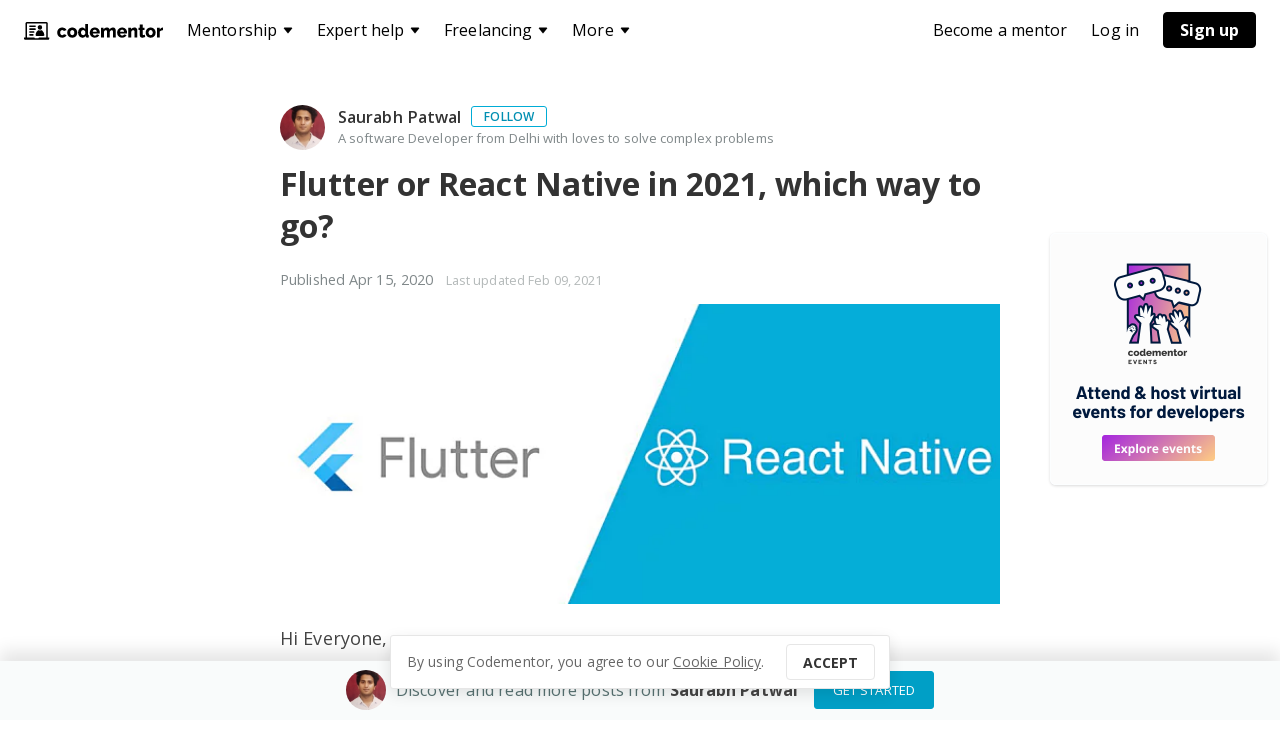

--- FILE ---
content_type: text/html; charset=utf-8
request_url: https://www.codementor.io/@saurabhpatwal/flutter-or-react-native-in-2020-which-way-to-go-15hyj1me0d
body_size: 24754
content:
<!DOCTYPE html><html lang="en"><head><meta charSet="utf-8"/><meta name="viewport" content="width=device-width,initial-scale=1"/><title>Flutter or React Native in 2021, which way to go? | Codementor</title><link rel="canonical" href="https://www.codementor.io/@saurabhpatwal/flutter-or-react-native-in-2020-which-way-to-go-15hyj1me0d"/><link rel="publisher" href="https://plus.google.com/+codementor"/><link rel="author" href="https://www.codementor.io/@saurabhpatwal"/><meta name="description" content="This post is to determine developers which tech to use when they have options like flutter or react native."/><meta name="author" content="Saurabh Patwal"/><meta name="referrer" content="always"/><meta name="robots" content="index, follow"/><meta property="og:type" content="article"/><meta property="og:title" content="Flutter or React Native in 2021, which way to go? | Codementor"/><meta property="og:url" content="https://www.codementor.io/@saurabhpatwal/flutter-or-react-native-in-2020-which-way-to-go-15hyj1me0d"/><meta property="og:image" content="https://ucarecdn.com/dc623551-1550-4d18-9b3b-8b31136920ee/-/crop/1200x577/0,130/-/preview/-/enhance/96/"/><meta property="og:description" content="This post is to determine developers which tech to use when they have options like flutter or react native."/><meta name="twitter:card" content="summary_large_image"/><meta name="twitter:title" content="Flutter or React Native in 2021, which way to go? | Codementor"/><meta name="twitter:description" content="This post is to determine developers which tech to use when they have options like flutter or react native."/><meta property="twitter:image:src" content="https://ucarecdn.com/dc623551-1550-4d18-9b3b-8b31136920ee/-/crop/1200x577/0,130/-/preview/-/enhance/96/"/><meta name="twitter:image:alt" content="Flutter or React Native in 2021, which way to go? | Codementor"/><script type="application/ld+json">[{"@context":"https://schema.org","@type":"BreadcrumbList","itemListElement":[{"@type":"ListItem","position":1,"name":"Codementor","item":{"@id":"https://www.codementor.io","name":"Codementor"}},{"@type":"ListItem","position":2,"name":"Community","item":{"@id":"https://www.codementor.io/community","name":"Community"}},{"@type":"ListItem","position":3,"name":"Flutter or React Native in 2021, which way to go?","item":{"@id":"https://www.codementor.io/@saurabhpatwal/flutter-or-react-native-in-2020-which-way-to-go-15hyj1me0d","name":"Flutter or React Native in 2021, which way to go?","image":"https://ucarecdn.com/dc623551-1550-4d18-9b3b-8b31136920ee/-/crop/1200x577/0,130/-/preview/-/enhance/96/"}}]},{"@context":"https://schema.org","@type":"Article","author":{"@type":"Person","name":"Saurabh Patwal","url":"https://www.codementor.io/@saurabhpatwal"},"name":"Flutter or React Native in 2021, which way to go?","headline":"Flutter or React Native in 2021, which way to go?","image":{"@type":"ImageObject","url":"https://ucarecdn.com/dc623551-1550-4d18-9b3b-8b31136920ee/-/crop/1200x577/0,130/-/preview/-/enhance/96/"},"dateCreated":"2020-04-14T11:13:39.000Z","datePublished":"2020-04-15T13:17:22.000Z","dateModified":"2021-02-09T06:36:50.000Z","url":"https://www.codementor.io/@saurabhpatwal/flutter-or-react-native-in-2020-which-way-to-go-15hyj1me0d","mainEntityOfPage":"https://www.codementor.io/@saurabhpatwal/flutter-or-react-native-in-2020-which-way-to-go-15hyj1me0d","description":"This post is to determine developers which tech to use when they have options like flutter or react native.","publisher":{"@type":"Organization","name":"Codementor","logo":{"@type":"ImageObject","url":"https://assets.codementor.io/icons/favicon-32x32.png"}}}]</script><link type="text/css" rel="stylesheet" href="https://cdnjs.cloudflare.com/ajax/libs/highlight.js/9.12.0/styles/github.min.css"/><link type="text/css" rel="stylesheet" href="https://cdnjs.cloudflare.com/ajax/libs/KaTeX/0.5.1/katex.min.css"/><meta name="next-head-count" content="23"/><meta name="application-name" content="Codementor"/><link rel="apple-touch-icon-precomposed" sizes="60x60" href="https://assets.codementor.io/icons/apple-touch-icon-60x60.png"/><link rel="apple-touch-icon-precomposed" sizes="120x120" href="https://assets.codementor.io/icons/apple-touch-icon-120x120.png"/><link rel="apple-touch-icon-precomposed" sizes="76x76" href="https://assets.codementor.io/icons/apple-touch-icon-76x76.png"/><link rel="apple-touch-icon-precomposed" sizes="152x152" href="https://assets.codementor.io/icons/apple-touch-icon-152x152.png"/><link rel="icon" type="image/png" href="https://assets.codementor.io/icons/favicon-16x16.png" sizes="16x16"/><link rel="icon" type="image/png" href="https://assets.codementor.io/icons/favicon-32x32.png" sizes="32x32"/><link rel="icon" type="image/png" href="https://assets.codementor.io/icons/favicon-96x96.png" sizes="96x96"/><link rel="icon" type="image/png" href="https://assets.codementor.io/icons/favicon-128.png" sizes="128x128"/><link rel="icon" type="image/png" href="https://assets.codementor.io/icons/favicon-196x196.png" sizes="196x196"/><link href="https://api.codementor.io/api" rel="dns-prefetch"/><link href="https://community-api.codementor.io" rel="dns-prefetch"/><link href="https://api.codementor.io/api" rel="preconnect"/><link href="https://community-api.codementor.io" rel="preconnect"/><link href="https://fonts.gstatic.com" rel="preconnect" crossorigin="anonymous"/><link rel="preload" as="style" data-href="https://fonts.googleapis.com/css?family=Open+Sans:400,600,700&amp;display=swap"/><style></style><link rel='stylesheet' href='https://fonts.googleapis.com/css?family=Open+Sans:400,600,700&display=swap' media='print' onload="this.media='all'"></link><style></style><noscript data-n-css=""></noscript><script defer="" crossorigin="anonymous" nomodule="" src="https://lite-cdn.codementor.io/_next/static/chunks/polyfills-c67a75d1b6f99dc8.js"></script><script src="https://lite-cdn.codementor.io/_next/static/chunks/webpack-9f1c1ed83970dbe5.js" defer="" crossorigin="anonymous"></script><script src="https://lite-cdn.codementor.io/_next/static/chunks/framework-6157b992733af992.js" defer="" crossorigin="anonymous"></script><script src="https://lite-cdn.codementor.io/_next/static/chunks/main-fabccfef04319fca.js" defer="" crossorigin="anonymous"></script><script src="https://lite-cdn.codementor.io/_next/static/chunks/pages/_app-8554cfe766589899.js" defer="" crossorigin="anonymous"></script><script src="https://lite-cdn.codementor.io/_next/static/chunks/75fc9c18-2e9ae03a475db518.js" defer="" crossorigin="anonymous"></script><script src="https://lite-cdn.codementor.io/_next/static/chunks/457-2014f3661e5d1ef7.js" defer="" crossorigin="anonymous"></script><script src="https://lite-cdn.codementor.io/_next/static/chunks/220-d14e44549f002f16.js" defer="" crossorigin="anonymous"></script><script src="https://lite-cdn.codementor.io/_next/static/chunks/917-71d30b7eec647d58.js" defer="" crossorigin="anonymous"></script><script src="https://lite-cdn.codementor.io/_next/static/chunks/187-d3d097179fa7f80c.js" defer="" crossorigin="anonymous"></script><script src="https://lite-cdn.codementor.io/_next/static/chunks/637-7acab047f9d6cd4e.js" defer="" crossorigin="anonymous"></script><script src="https://lite-cdn.codementor.io/_next/static/chunks/104-1f7f110222857a2e.js" defer="" crossorigin="anonymous"></script><script src="https://lite-cdn.codementor.io/_next/static/chunks/962-07a044c167675d21.js" defer="" crossorigin="anonymous"></script><script src="https://lite-cdn.codementor.io/_next/static/chunks/442-f41ad8d2b9bf9528.js" defer="" crossorigin="anonymous"></script><script src="https://lite-cdn.codementor.io/_next/static/chunks/127-3eac39a5ead4e5f4.js" defer="" crossorigin="anonymous"></script><script src="https://lite-cdn.codementor.io/_next/static/chunks/866-f3c3d3704f0e10bf.js" defer="" crossorigin="anonymous"></script><script src="https://lite-cdn.codementor.io/_next/static/chunks/314-937c387c739f9144.js" defer="" crossorigin="anonymous"></script><script src="https://lite-cdn.codementor.io/_next/static/chunks/497-b6490a73236792cd.js" defer="" crossorigin="anonymous"></script><script src="https://lite-cdn.codementor.io/_next/static/chunks/pages/article/show-b2ec19cc6b7b6c48.js" defer="" crossorigin="anonymous"></script><script src="https://lite-cdn.codementor.io/_next/static/RNPTx4bXbsTeEiRR_l7bD/_buildManifest.js" defer="" crossorigin="anonymous"></script><script src="https://lite-cdn.codementor.io/_next/static/RNPTx4bXbsTeEiRR_l7bD/_ssgManifest.js" defer="" crossorigin="anonymous"></script><style id="jss-server-side">html {
  box-sizing: border-box;
  -webkit-font-smoothing: antialiased;
  -moz-osx-font-smoothing: grayscale;
}
*, *::before, *::after {
  box-sizing: inherit;
}
body {
  margin: 0;
  font-family: var(--font-open-sans, 'Open Sans');
}
@media print {
  body {
    background-color: #fff;
  }
}
  a {
    color: #00b5e2;
    cursor: pointer;
    text-decoration: none;
  }
  img {
    max-width: 100%;
  }</style><style data-styled="joJZPV dUaGcM hCKHvj cBeHsR fkEkIn kbLMCe bMMUuk kFsXSq kagNGv GCyUm inKjXp dAmcvA eBzLeh dfAxLc" data-styled-version="4.4.1">
/* sc-component-id: ui__sc-1mmo7mk-0 */
.kagNGv{color:#fff;min-width:70px;width:auto;height:36px;background:transparent;border:1px solid #fff;border-radius:4px;outline:none;cursor:pointer;text-transform:none;padding:0 16px;opacity:1;font-family:var(--font-open-sans),Open Sans,sans-serif;font-weight:700;font-size:16px;line-height:1.5;text-align:center;display:-webkit-inline-box;display:-webkit-inline-flex;display:-ms-inline-flexbox;display:inline-flex;-webkit-align-items:center;-webkit-box-align:center;-ms-flex-align:center;align-items:center;-webkit-box-pack:center;-webkit-justify-content:center;-ms-flex-pack:center;justify-content:center;-webkit-transition:background-color 0.1s ease-in-out,border-color 0.1s ease-in-out;transition:background-color 0.1s ease-in-out,border-color 0.1s ease-in-out;} .kagNGv:disabled{cursor:default;opacity:0.4;} .kagNGv:focus{outline:none;} .kagNGv:hover.ui__sc-1mmo7mk-0:not(:disabled){background:#fff;border-color:#fff;color:#000;} .kagNGv:hover.ui__sc-1mmo7mk-0:not(:disabled) svg path:last-child{fill:#000;} .kagNGv:active.ui__sc-1mmo7mk-0:not(:disabled){background:#f7f7f7;border-color:#f7f7f7;color:#000;} .kagNGv:active.ui__sc-1mmo7mk-0:not(:disabled) svg path:last-child{fill:#000;}.GCyUm{color:#fff;min-width:70px;width:auto;height:36px;background:#000;border:1px solid #000;border-radius:4px;outline:none;cursor:pointer;text-transform:none;padding:0 16px;opacity:1;font-family:var(--font-open-sans),Open Sans,sans-serif;font-weight:700;font-size:16px;line-height:1.5;text-align:center;display:-webkit-inline-box;display:-webkit-inline-flex;display:-ms-inline-flexbox;display:inline-flex;-webkit-align-items:center;-webkit-box-align:center;-ms-flex-align:center;align-items:center;-webkit-box-pack:center;-webkit-justify-content:center;-ms-flex-pack:center;justify-content:center;-webkit-transition:background-color 0.1s ease-in-out,border-color 0.1s ease-in-out;transition:background-color 0.1s ease-in-out,border-color 0.1s ease-in-out;} .GCyUm:disabled{cursor:default;opacity:0.4;} .GCyUm:focus{outline:none;} .GCyUm:hover.ui__sc-1mmo7mk-0:not(:disabled){background:#44cccc;border-color:#44cccc;color:#000;} .GCyUm:hover.ui__sc-1mmo7mk-0:not(:disabled) svg path:last-child{fill:#000;} .GCyUm:active.ui__sc-1mmo7mk-0:not(:disabled){background:#38c9c9;border-color:#38c9c9;color:#000;} .GCyUm:active.ui__sc-1mmo7mk-0:not(:disabled) svg path:last-child{fill:#000;}
/* sc-component-id: sc-bdVaJa */
.eBzLeh{position:absolute;height:100%;left:100%;margin:173px 0 0 50px;} @media (max-width:1279px){.eBzLeh{display:none;}} .eBzLeh > a{position:-webkit-sticky;position:sticky;display:inline-block;top:100px;} .eBzLeh > a:hover{-webkit-text-decoration:none;text-decoration:none;}
/* sc-component-id: sc-bwzfXH */
.dfAxLc{width:217px;height:252px;box-shadow:0px 1px 3px rgba(0,0,0,0.15);border-radius:6px;} .dfAxLc:hover{box-shadow:0px 2px 4px rgba(0,0,0,0.15),0px 1px 3px rgba(0,0,0,0.15);}
/* sc-component-id: ui__sc-1vljvh0-0 */
.bMMUuk{display:-webkit-inline-box;display:-webkit-inline-flex;display:-ms-inline-flexbox;display:inline-flex;} .bMMUuk .icon-placeholder,.bMMUuk svg{display:inline-block;width:22px;height:22px;} .bMMUuk svg path:last-child{fill:currentColor;}
/* sc-component-id: ui__sc-1n3xs03-0 */
.kbLMCe{all:unset;height:100%;box-sizing:border-box;display:-webkit-inline-box;display:-webkit-inline-flex;display:-ms-inline-flexbox;display:inline-flex;-webkit-align-items:center;-webkit-box-align:center;-ms-flex-align:center;align-items:center;font-family:var(--font-open-sans,'Open Sans');font-size:16px;line-height:1.5;-webkit-text-decoration:none;text-decoration:none;color:var(--header-color);cursor:pointer;} .kbLMCe > .wrapper{height:36px;display:-webkit-box;display:-webkit-flex;display:-ms-flexbox;display:flex;-webkit-align-items:center;-webkit-box-align:center;-ms-flex-align:center;align-items:center;padding:0 12px;border-radius:4px;} .kbLMCe:hover > .wrapper{background:rgba(0,0,0,0.05);}
/* sc-component-id: ui__sc-1n3xs03-1 */
.dUaGcM{--primary-nav-height:60px;--header-color:#000;height:var(--primary-nav-height);max-height:var(--primary-nav-height);position:fixed;top:0;left:0;right:0;width:100%;z-index:1100;display:-webkit-box;display:-webkit-flex;display:-ms-flexbox;display:flex;-webkit-align-items:stretch;-webkit-box-align:stretch;-ms-flex-align:stretch;align-items:stretch;box-sizing:border-box;background-color:#fff;color:var(--header-color);padding:0 12px;} .dUaGcM .header-bar-logo{display:-webkit-inline-box;display:-webkit-inline-flex;display:-ms-inline-flexbox;display:inline-flex;-webkit-align-items:center;-webkit-box-align:center;-ms-flex-align:center;align-items:center;-webkit-text-decoration:none;text-decoration:none;font-size:0;} .dUaGcM .header-bar-logo > .wrapper{padding:0 12px;} .dUaGcM .header-bar-logo:hover > .wrapper{height:36px;display:-webkit-box;display:-webkit-flex;display:-ms-flexbox;display:flex;-webkit-align-items:center;-webkit-box-align:center;-ms-flex-align:center;align-items:center;border-radius:4px;background:rgba(0,0,0,0.05);} .dUaGcM .header-bar-contents{-webkit-flex:1;-ms-flex:1;flex:1;} @media screen and (max-width:720px){.dUaGcM{padding:0 8px;}}
/* sc-component-id: ui__sc-1vuzq3z-0 */
.hCKHvj g{fill:#000;} .hCKHvj svg{width:139px;height:auto;margin-top:2px;}
/* sc-component-id: ui__sc-12ez3cm-0 */
.kFsXSq{display:-webkit-box;display:-webkit-flex;display:-ms-flexbox;display:flex;width:780px;height:348px;overflow:hidden;border-radius:8px;background:#fff;box-shadow:0px 0px 8px 0px rgba(0,0,0,0.16);color:#000;font-family:var(--font-open-sans,'Open Sans');font-size:16px;line-height:150%;} .kFsXSq ul,.kFsXSq li,.kFsXSq p{margin:0;padding:0;list-style:none;} .kFsXSq a{-webkit-text-decoration:none;text-decoration:none;color:inherit;outline:none;} .kFsXSq .left{-webkit-flex:0 0 auto;-ms-flex:0 0 auto;flex:0 0 auto;display:-webkit-box;display:-webkit-flex;display:-ms-flexbox;display:flex;width:256px;padding:20px 0px 28px 12px;-webkit-flex-direction:column;-ms-flex-direction:column;flex-direction:column;background:#006372;color:#fff;} .kFsXSq .left .menus{display:-webkit-box;display:-webkit-flex;display:-ms-flexbox;display:flex;-webkit-flex-direction:column;-ms-flex-direction:column;flex-direction:column;} .kFsXSq .left .menus > li.menu{padding:10px 28px 10px 16px;cursor:pointer;} .kFsXSq .left .menus > li.menu:hover,.kFsXSq .left .menus > li.menu.is-active{background:#fff;color:#000;border-radius:4px 0px 0px 4px;} .kFsXSq .left .menu-cta-block{margin-top:auto;margin-left:16px;} .kFsXSq .right{-webkit-flex:1 1 auto;-ms-flex:1 1 auto;flex:1 1 auto;position:relative;} .kFsXSq .right .links{display:none;position:absolute;width:100%;top:0;left:0;bottom:0;background-color:#fff;padding:20px;} .kFsXSq .right .links.is-active{display:-webkit-box;display:-webkit-flex;display:-ms-flexbox;display:flex;-webkit-flex-direction:column;-ms-flex-direction:column;flex-direction:column;-webkit-flex-wrap:wrap;-ms-flex-wrap:wrap;flex-wrap:wrap;} .kFsXSq .right .links.is-active > li.link > a{display:block;width:244px;padding:10px 16px;cursor:pointer;} .kFsXSq .right .links.is-active > li.link > a:hover{background:#D5FAFA;border-radius:4px;}
/* sc-component-id: ui__sc-mbps93-0 */
.inKjXp{display:-webkit-box;display:-webkit-flex;display:-ms-flexbox;display:flex;width:280px;margin:0;padding:20px 0px;list-style:none;-webkit-flex-direction:column;-ms-flex-direction:column;flex-direction:column;border-radius:8px;background:#fff;box-shadow:0px 0px 8px 0px rgba(0,0,0,0.16);}
/* sc-component-id: ui__sc-mbps93-1 */
.dAmcvA{margin:0;padding:0;} .dAmcvA > *{display:block;padding:10px 32px;color:#000;font-family:var(--font-open-sans,'Open Sans');font-size:16px;line-height:150%;cursor:pointer;-webkit-text-decoration:none;text-decoration:none;} .dAmcvA > *:hover{background-color:#D5FAFA;}
/* sc-component-id: ui__sc-1wy2q72-0 */
.fkEkIn .header-bar-item > .wrapper{padding-right:6px;} .fkEkIn .popper{margin-right:12px;}
/* sc-component-id: ui__sc-jh067l-0 */
.cBeHsR{height:60px;display:-webkit-inline-box;display:-webkit-inline-flex;display:-ms-inline-flexbox;display:inline-flex;-webkit-align-items:stretch;-webkit-box-align:stretch;-ms-flex-align:stretch;align-items:stretch;white-space:nowrap;overflow:hidden;}
/* sc-component-id: sc-htpNat */
.joJZPV.joJZPV.joJZPV .header-bar-contents{display:-webkit-box;display:-webkit-flex;display:-ms-flexbox;display:flex;font-size:16px;} .joJZPV.joJZPV.joJZPV a,.joJZPV.joJZPV.joJZPV a:hover{-webkit-text-decoration:none;text-decoration:none;} .joJZPV .right{margin-left:auto;display:-webkit-box;display:-webkit-flex;display:-ms-flexbox;display:flex;} .joJZPV .right .cta-btn{margin:0 12px;-webkit-align-self:center;-ms-flex-item-align:center;align-self:center;}</style><style id="__jsx-617897676">div.jsx-617897676{width:40px;height:40px;background:#eee;border-radius:50%;}</style><style id="__jsx-633013373">.bottom-bar.jsx-633013373{position:fixed;z-index:1;right:0;left:0;bottom:0;background-color:#f9fbfb;box-shadow:0 -10px 16px 0px rgba(0,0,0,0.1);}.wrapper.jsx-633013373 .avatar-img{margin-right:10px;}.wrapper.jsx-633013373{width:90%;max-width:760px;display:-webkit-box;display:-webkit-flex;display:-ms-flexbox;display:flex;-webkit-box-pack:center;-webkit-justify-content:center;-ms-flex-pack:center;justify-content:center;-webkit-align-items:center;-webkit-box-align:center;-ms-flex-align:center;align-items:center;margin:0.6em auto;font-size:16px;line-height:20px;color:rgba(47,80,80,0.8);}.text.jsx-633013373 strong.jsx-633013373{color:#444;font-size:1em;}.wrapper.jsx-633013373 .action.jsx-633013373{margin-left:1em;}.wrapper.jsx-633013373 .action.jsx-633013373 div.btn-primary.jsx-633013373{width:120px;}@media (max-width:1200px){.bottom-bar.jsx-633013373{display:none;}}</style></head><body><style>/*! normalize.css v7.0.0 | MIT License | github.com/necolas/normalize.css */html{line-height:1.15;-ms-text-size-adjust:100%;-webkit-text-size-adjust:100%}body{margin:0}article,aside,footer,header,nav,section{display:block}h1{font-size:2em;margin:.67em 0}figcaption,figure,main{display:block}figure{margin:1em 40px}hr{box-sizing:content-box;height:0;overflow:visible}pre{font-family:monospace,monospace;font-size:1em}a{background-color:transparent;-webkit-text-decoration-skip:objects}abbr[title]{border-bottom:none;text-decoration:underline;text-decoration:underline dotted}b,strong{font-weight:inherit;font-weight:bolder}code,kbd,samp{font-family:monospace,monospace;font-size:1em}dfn{font-style:italic}mark{background-color:#ff0;color:#000}small{font-size:80%}sub,sup{font-size:75%;line-height:0;position:relative;vertical-align:baseline}sub{bottom:-.25em}sup{top:-.5em}audio,video{display:inline-block}audio:not([controls]){display:none;height:0}img{border-style:none}svg:not(:root){overflow:hidden}button,input,optgroup,select,textarea{font-family:sans-serif;font-size:100%;line-height:1.15;margin:0}button,input{overflow:visible}button,select{text-transform:none}[type=reset],[type=submit],button,html [type=button]{-webkit-appearance:button}[type=button]::-moz-focus-inner,[type=reset]::-moz-focus-inner,[type=submit]::-moz-focus-inner,button::-moz-focus-inner{border-style:none;padding:0}[type=button]:-moz-focusring,[type=reset]:-moz-focusring,[type=submit]:-moz-focusring,button:-moz-focusring{outline:1px dotted ButtonText}fieldset{padding:.35em .75em .625em}legend{box-sizing:border-box;color:inherit;display:table;max-width:100%;padding:0;white-space:normal}progress{display:inline-block;vertical-align:baseline}textarea{overflow:auto}[type=checkbox],[type=radio]{box-sizing:border-box;padding:0}[type=number]::-webkit-inner-spin-button,[type=number]::-webkit-outer-spin-button{height:auto}[type=search]{-webkit-appearance:textfield;outline-offset:-2px}[type=search]::-webkit-search-cancel-button,[type=search]::-webkit-search-decoration{-webkit-appearance:none}::-webkit-file-upload-button{-webkit-appearance:button;font:inherit}details,menu{display:block}summary{display:list-item}canvas{display:inline-block}[hidden],template{display:none}html{box-sizing:border-box}body{font-family:Open Sans,sans-serif}*,:after,:before{box-sizing:inherit}img{max-width:100%}a{color:#009fc6;text-decoration:none;outline:none}a:hover{text-decoration:underline}p{-webkit-margin-before:0}button,input,optgroup,select,textarea{font-family:Open Sans,sans-serif;outline:none}select,textarea{max-width:100%;border-radius:2px;border:1px solid #e1e6e6;transition:all .2s ease-out;color:#555;margin:0;padding:8px 10px}select:focus,textarea:focus{border:1px solid #afbdbd;color:#333}select:required,textarea:required{box-shadow:none}#at4m-mobile-container,.ReactModal__Body--open{overflow:hidden}</style><div id="__next"><div class="article" id="community-article"><style>.header-notification-summary{position:relative;cursor:pointer;font-size:14px;line-height:18px}.header-notification-summary__community-icon{background-image:url(https://lite-cdn.codementor.io/public/static/images/Notification/community-icon.png?1972f06c008);background-position:0 -6px;background-size:cover;width:30px;height:18px}.header-notification-summary__community-icon:hover{background-position:0 24px}.header-notification-summary.light-theme .header-notification-summary__community-icon{background-image:url(https://lite-cdn.codementor.io/public/static/images/Notification/community-icon-grey.png?1972f06c008)}.header-notification-summary.light-theme .header-menu__right-item__icon--active{background:transparent;box-shadow:none}.header-notification-summary__footer{padding:8px}.header-notification-summary__loader{background:url(https://lite-cdn.codementor.io/public/static/images/LoadingGif/square.gif?1972f06c008) no-repeat;background-position:50%;background-size:contain;height:10px}.header-notification-summary__notifications-box{position:absolute;min-height:150px;width:400px;background-color:#fff;top:50px;right:0;box-shadow:0 3px 3px 0 rgba(0,0,0,.17);z-index:2}.header-notification-summary__notifications-box--hide{display:none}@media (max-width:640px){.header-notification-summary__notifications-box{position:fixed;right:0;width:100vw}}.header-notification-summary__pad{font-size:.9em;padding:6px 15px;border-top:1px solid #eee;border-bottom:1px solid #eee;color:#777;background-color:#fff}.header-notification-summary__pad__view-all{font-weight:700}.header-notification-summary__pad__view-all:hover{text-decoration:none}.header-notification-summary__mark-all-as-read{float:right}.header-notification-summary__mark-all-as-read:after{clear:both}.header-notification-summary__notifications{max-height:394px;overflow-y:scroll;-webkit-overflow-scrolling:touch}.header-notification-summary__notifications>a:hover{text-decoration:none}.header-notification-summary__open-question-unread-count{background-color:#d9edf7;color:#3a87ad;font-weight:700;padding:0 15px;border-bottom:1px solid #eee}.header-notification-summary__open-question-unread-count--icon{margin-top:10px;width:30px;height:30px}.header-notification-summary__notification{padding:5px 15px;border-bottom:1px solid #eee;display:flex;position:relative}.header-notification-summary__notification--middle{margin-left:15px;margin-right:10px;flex:1}.header-notification-summary__notification--middle__title{margin:2px 0;color:#333;font-weight:700}.header-notification-summary__notification--middle__unread-count-title{color:#3a87ad;font-weight:700;line-height:50px;margin-bottom:0}.header-notification-summary__notification--middle__body{color:#666;height:42px;overflow:hidden;font-size:12px;line-height:20px;margin:2px 0}.header-notification-summary__notification--custom-icon,.header-notification-summary__notification .avatar-img{width:30px;height:30px;margin-top:18px}.header-notification-summary__notification--time{font-size:12px;width:45px;align-self:center;color:#666}.header-notification-summary__notification--unread{background-color:#f6f9fa}.header-notification-summary__notification--unread .header-notification-summary__notification__title{color:#000}.header-notification-summary__notification--unread .header-notification-summary__notification--time{color:#3e90ca;font-weight:700}.header-notification-summary__badge{font-size:11px;font-weight:700;line-height:16px;align-items:center;position:absolute;background:#ff7142;z-index:3;left:18px;top:8px;border-radius:11px;text-align:center;color:#fff;min-width:18px;height:18px;padding:1px 4px}.header-setting{position:relative;width:200px;padding:10px 0}.header-setting__user-info{display:flex;border-left:1px solid hsla(202,4%,50%,.5)}.header-setting__user-info--img{width:30px;height:30px;margin:0 10px 0 13px}.header-setting__user-info--img__gravatar{width:100%;height:100%;border-radius:50%}.header-setting__user-info--detail{flex:1;height:30px}.header-setting__user-info--detail__name{font-size:14px;line-height:17px;color:#fff;max-width:120px;overflow:hidden;white-space:nowrap;text-overflow:ellipsis}.header-setting__user-info--detail__time-zone{font-size:11px;line-height:13px;color:#d9dee0;max-width:120px;overflow:hidden;white-space:nowrap;text-overflow:ellipsis}.header-setting__user-info--dropdown{width:23px;height:30px;position:relative}@media (max-width:640px){.header-setting{width:36px}.header-setting .header-setting__user-info{border:none}.header-setting .header-setting__user-info--detail,.header-setting .header-setting__user-info--img{display:none}}.setting-dropdown{position:relative;padding:0 5px;cursor:pointer}.setting-dropdown__icon{height:30px;width:18px;display:inline-block}.setting-dropdown__icon:hover span,.setting-dropdown__icon:hover span:after,.setting-dropdown__icon:hover span:before{background-color:#fff;opacity:.85}.setting-dropdown__icon:active span,.setting-dropdown__icon:focus span{outline:none}.setting-dropdown__icon span,.setting-dropdown__icon span:after,.setting-dropdown__icon span:before{transition:all .3s ease-in-out;border-radius:1px;height:3px;width:18px;background-color:#fff;position:absolute;display:block;content:"";top:13px}.setting-dropdown__icon span:before{top:-6px}.setting-dropdown__icon span:after{top:6px}.setting-dropdown__icon--active span{background-color:transparent}.setting-dropdown__icon--active span:after,.setting-dropdown__icon--active span:before{top:0}.setting-dropdown__icon--active span:before{transform:rotate(45deg)}.setting-dropdown__icon--active span:after{transform:rotate(-45deg)}.setting-dropdown__icon--active:hover span{background-color:transparent}.setting-dropdown__box{position:absolute;width:219px;background-color:#fff;box-shadow:0 3px 3px 0 rgba(0,0,0,.17);-webkit-box-shadow:0 3px 3px 0 rgba(0,0,0,.17);-moz-box-shadow:0 3px 3px 0 rgba(0,0,0,.17);right:-15px;top:40px;border-top:1px solid #eee;z-index:2}.setting-dropdown__box--hide{display:none}.setting-dropdown__box__link{display:inline-block;padding:12px 16px;width:100%;font-size:14px;color:#666}.setting-dropdown__box__link>i{float:right;font-size:18px}.setting-dropdown__box__link:hover{text-decoration:none;background-color:#eee;color:#333}.noti-icon--new-related-request{background-image:url(/assets/images/Notification/request.png);background-size:100% 100%}.noti-icon--new-review{background-image:url(/assets/images/Notification/review.png);background-size:100% 100%}.noti-icon--schedule-created{background-image:url(/assets/images/Notification/schedule.png);background-size:100% 100%}.noti-icon--new-related-schedule-cluster{background-image:url(/assets/images/Notification/monthly.png);background-size:100% 100%}.noti-icon--hire-task-broadcast{background-image:url(/assets/images/Notification/for_hire.png);background-size:100% 100%}.header-notification__item{padding:.8em 1.2em;border-bottom:1px solid #eee;color:#666;display:flex}.header-notification__item:hover{background:#f8f8f8}.header-notification__item .notification-item__body{display:flex;flex-direction:column;flex:1;margin-left:15px}.header-notification__item .notification-item__avatar{position:relative}.header-notification__item .notification-item__avatar .avatar-img{width:30px;height:30px}.header-notification__item .notification-item__avatar .avatar-icon{position:absolute;bottom:4px;right:-3px;width:15px;height:15px;background-size:contain}.header-notification__item .notification-item__avatar .avatar-icon__follow{background-image:url(https://lite-cdn.codementor.io/public/static/images/Notification/follow.png?1972f06c008)}.header-notification__item .notification-item__avatar .avatar-icon__heart{background-image:url(https://lite-cdn.codementor.io/public/static/images/Notification/heart.png?1972f06c008)}.header-notification__item .notification-item__content__user{font-weight:600;color:#333}.header-notification__item .notification-item__content strong{font-size:14px;font-weight:600}.header-notification__item .notification-item__timestamp{color:#999;font-size:.8em}.header-notification__empty{display:flex;flex-direction:column;justify-content:center;align-items:center;padding:3em 1em}.header-notification__empty img{width:100px;margin-bottom:1em}.header-notification__empty p{margin-bottom:0}.header-notification__empty a{font-size:1.1em;margin-top:1em;font-weight:700}.header-notification__empty.anonymous{text-align:center}.header-notification__empty.anonymous img{width:90%;max-width:180px}.header-notification__empty.anonymous h4{font-weight:600;margin:0;color:#666}.header-notification__empty.anonymous p{color:gray;margin-bottom:1em}.header-notification__empty.anonymous a{font-size:1em;font-weight:400}.header-notification__empty.anonymous .btn-primary{width:auto;margin-bottom:10px;padding:1em 1.5em}.action-btn,.action-btn--hollow,.action-btn-light,.action-btn-primary,.action-btn-primary--disabled,.action-btn-secondary{border-radius:3px;padding:8px 18px;text-align:center;text-transform:uppercase;outline:none;border:none;cursor:pointer;display:inline-block}.action-btn--hollow i,.action-btn-light i,.action-btn-primary--disabled i,.action-btn-primary i,.action-btn-secondary i,.action-btn i{font-size:1.1em;padding-right:6px}.action-btn{background:#8c8c8c}.action-btn,.action-btn i{color:#f6f6f6}.action-btn:hover{background:#7e7e7e}.action-btn--hollow{padding:7px 13px;border:1px solid #868686;color:#868686;background:#fff}.action-btn--hollow:hover{border:1px solid #929292}.action-btn-light{color:#656565;background:#dcdcdc}.action-btn-light i{color:#777}.action-btn-light:hover{background:#c6c6c6}.action-btn-primary{color:#fff;background:#00b5e2;font-weight:500}.action-btn-primary i{color:#fff}.action-btn-primary:hover{background:#00a3cb}.action-btn-primary--disabled{cursor:default;opacity:.4;color:#fff;background:#00b5e2;font-weight:500}.action-btn-primary--disabled:hover{background:#0ecfff}.action-btn-secondary{color:#fff;background:#00bc8d}.action-btn-secondary i{color:#fff}.action-btn-secondary:hover{background:#00a97f}.btn,.btn--outline,.btn-frame-only,.btn-golden,.btn-golden--outline,.btn-heart,.btn-heart--active,.btn-more,.btn-primary,.btn-primary--outline,.btn-secondary,.btn-secondary--outline,.btn-social-email,.btn-social-email--outline,.btn-social-facebook,.btn-social-github,.btn-social-google,.btn-social-google--white,.btn-social-linkedin,.btn-social-twitter{cursor:pointer;font-size:13px;text-align:center;padding:8px 16px;display:flex;align-items:center;justify-content:center;border-radius:3px;transition:all .1s ease-out;text-decoration:none;text-transform:uppercase;outline:none}.btn--outline>span,.btn-frame-only>span,.btn-golden--outline>span,.btn-golden>span,.btn-heart--active>span,.btn-heart>span,.btn-more>span,.btn-primary--outline>span,.btn-primary>span,.btn-secondary--outline>span,.btn-secondary>span,.btn-social-email--outline>span,.btn-social-email>span,.btn-social-facebook>span,.btn-social-github>span,.btn-social-google--white>span,.btn-social-google>span,.btn-social-linkedin>span,.btn-social-twitter>span,.btn>span{margin-left:5px}.btn--outline--submitting,.btn--submitting,.btn-frame-only--submitting,.btn-golden--outline--submitting,.btn-golden--submitting,.btn-heart--active--submitting,.btn-heart--submitting,.btn-more--submitting,.btn-primary--outline--submitting,.btn-primary--submitting,.btn-secondary--outline--submitting,.btn-secondary--submitting,.btn-social-email--outline--submitting,.btn-social-email--submitting,.btn-social-facebook--submitting,.btn-social-github--submitting,.btn-social-google--submitting,.btn-social-google--white--submitting,.btn-social-linkedin--submitting,.btn-social-twitter--submitting{opacity:.7;cursor:default}.btn--disabled,.btn--outline--disabled,.btn-frame-only--disabled,.btn-golden--disabled,.btn-golden--outline--disabled,.btn-heart--active--disabled,.btn-heart--disabled,.btn-more--disabled,.btn-primary--disabled,.btn-primary--outline--disabled,.btn-secondary--disabled,.btn-secondary--outline--disabled,.btn-social-email--disabled,.btn-social-email--outline--disabled,.btn-social-facebook--disabled,.btn-social-github--disabled,.btn-social-google--disabled,.btn-social-google--white--disabled,.btn-social-linkedin--disabled,.btn-social-twitter--disabled{opacity:.4;cursor:not-allowed}.btn--outline:active,.btn--outline:focus,.btn--outline:hover,.btn-frame-only:active,.btn-frame-only:focus,.btn-frame-only:hover,.btn-golden--outline:active,.btn-golden--outline:focus,.btn-golden--outline:hover,.btn-golden:active,.btn-golden:focus,.btn-golden:hover,.btn-heart--active:active,.btn-heart--active:focus,.btn-heart--active:hover,.btn-heart:active,.btn-heart:focus,.btn-heart:hover,.btn-more:active,.btn-more:focus,.btn-more:hover,.btn-primary--outline:active,.btn-primary--outline:focus,.btn-primary--outline:hover,.btn-primary:active,.btn-primary:focus,.btn-primary:hover,.btn-secondary--outline:active,.btn-secondary--outline:focus,.btn-secondary--outline:hover,.btn-secondary:active,.btn-secondary:focus,.btn-secondary:hover,.btn-social-email--outline:active,.btn-social-email--outline:focus,.btn-social-email--outline:hover,.btn-social-email:active,.btn-social-email:focus,.btn-social-email:hover,.btn-social-facebook:active,.btn-social-facebook:focus,.btn-social-facebook:hover,.btn-social-github:active,.btn-social-github:focus,.btn-social-github:hover,.btn-social-google--white:active,.btn-social-google--white:focus,.btn-social-google--white:hover,.btn-social-google:active,.btn-social-google:focus,.btn-social-google:hover,.btn-social-linkedin:active,.btn-social-linkedin:focus,.btn-social-linkedin:hover,.btn-social-twitter:active,.btn-social-twitter:focus,.btn-social-twitter:hover,.btn:active,.btn:focus,.btn:hover{box-shadow:none;text-decoration:none}.btn{background-color:#8badb4;border:1px solid #8badb4;color:#fff}.btn:hover{background:#789fa7;border-color:#789fa7;color:#fff}.btn:active,.btn:focus{background:#6c97a0;border-color:#6c97a0}.btn--outline{background:transparent;color:#789fa7;border:1px solid #91b1b8;text-shadow:none;box-shadow:none}.btn--outline:active,.btn--outline:focus,.btn--outline:hover{background:transparent;color:#6c97a0;border:1px solid #6c97a0}.btn-more{background-color:rgba(0,0,0,.05);border:1px solid rgba(0,0,0,.05);color:#fff;color:#555}.btn-more:hover{color:#fff}.btn-more:active,.btn-more:focus,.btn-more:hover{background:rgba(0,0,0,.05);border-color:rgba(0,0,0,.05)}.btn-more:active,.btn-more:hover,.btn-morefocus{color:#555;background-color:rgba(0,0,0,.1)}.btn-primary{background-color:#009fc6;border:1px solid #009fc6;color:#fff}.btn-primary:hover{background:#008fb2;border-color:#008fb2;color:#fff}.btn-primary:active,.btn-primary:focus{background:#0086a6;border-color:#0086a6}.btn-primary--outline{background:transparent;color:#008fb2;border:1px solid #00acd6;text-shadow:none;box-shadow:none}.btn-primary--outline:active,.btn-primary--outline:focus,.btn-primary--outline:hover{background:transparent;color:#0086a6;border:1px solid #0086a6}.btn-secondary{background-color:#00bb8f;border:1px solid #00bb8f;color:#fff}.btn-secondary:hover{background:#00a881;border-color:#00a881;color:#fff}.btn-secondary:active,.btn-secondary:focus{background:#009d78;border-color:#009d78}.btn-secondary--outline{background:transparent;color:#00a881;border:1px solid #00cb9b;text-shadow:none;box-shadow:none}.btn-secondary--outline:active,.btn-secondary--outline:focus,.btn-secondary--outline:hover{background:transparent;color:#009d78;border:1px solid #009d78}.btn-golden{background-color:#ecbc40;border:1px solid #ecbc40;color:#fff}.btn-golden:hover{background:#e9b225;border-color:#e9b225;color:#fff}.btn-golden:active,.btn-golden:focus{background:#e5ac17;border-color:#e5ac17}.btn-golden--outline{background:transparent;color:#e9b225;border:1px solid #edbf4a;text-shadow:none;box-shadow:none}.btn-golden--outline:active,.btn-golden--outline:focus,.btn-golden--outline:hover{background:transparent;color:#e5ac17;border:1px solid #e5ac17}.btn-heart{font-size:14px;padding:5px 12px;border-radius:100px;background:#fff;color:#ff6671;border:1px solid #ff6671;text-shadow:none;box-shadow:none}.btn-heart>span{margin-left:6px;line-height:14px}.btn-heart__number{margin-left:4px;color:#666}.btn-heart:hover{box-shadow:0 4px 10px rgba(0,0,0,.05)}.btn-heart--active{color:#fff;background-color:#f66;border-color:#f66}.btn-heart--active .btn-heart__number{color:#fff}.btn-heart--active i.fa{animation:a .6s ease-in}.btn-heart--active:hover{opacity:.8}.btn-frame-only{padding:6px;border-radius:100px;padding:5px 12px;background:#fff;color:#333;border:1px solid #ddd;opacity:.8}.btn-frame-only img{height:16px}.btn-frame-only>span{margin-left:6px;line-height:14px}.btn-frame-only:hover{opacity:1}a[class^=btn-social],div[class^=btn-social]{height:auto}.btn-social-linkedin{background-color:#0077b5;border:1px solid #0077b5;color:#fff}.btn-social-linkedin:hover{background:#006fab;border-color:#006fab;color:#fff}.btn-social-linkedin:active,.btn-social-linkedin:focus{background:#066699;border-color:#066699}.btn-social-github{background-color:#00aced;border:1px solid #00aced;color:#fff}.btn-social-github:hover{color:#fff}.btn-social-github:active,.btn-social-github:focus,.btn-social-github:hover{background:#00aced;border-color:#00aced}.btn-social-google--white{background-color:#fff;border:1px solid #fff;color:#4c4c4c}.btn-social-google--white:hover{background:#f7f7f7;border-color:#f7f7f7;color:#4c4c4c}.btn-social-google--white:active,.btn-social-google--white:focus{background:#f0f0f0;border-color:#f0f0f0}.btn-social-google{background-color:#e65d4b;border:1px solid #e65d4b;color:#fff}.btn-social-google:hover{background:#e05c4a;border-color:#e05c4a;color:#fff}.btn-social-google:active,.btn-social-google:focus{background:#d25140;border-color:#d25140}.btn-social-twitter{background-color:#00aced;border:1px solid #00aced;color:#fff}.btn-social-twitter:hover{background:#06a1d9;border-color:#06a1d9;color:#fff}.btn-social-twitter:active,.btn-social-twitter:focus{background:#0697cc;border-color:#0697cc}.btn-social-facebook{background-color:#647bab;border:1px solid #647bab;color:#fff}.btn-social-facebook:hover{background:#566d9e;border-color:#566d9e;color:#fff}.btn-social-facebook:active,.btn-social-facebook:focus{background:#506694;border-color:#506694}.btn-social-email--outline{text-shadow:none;box-shadow:none}.btn-social-email--outline,.btn-social-email--outline:active,.btn-social-email--outline:focus,.btn-social-email--outline:hover{background:transparent;color:#70777a;border:1px solid #ccc}@keyframes a{0%{transform:scale(1)}10%{transform:scale(1.3)}36%{transform:scale(.95)}60%{transform:scale(1.2)}85%{transform:scale(1)}}.lazy-image__progressive{width:100%;height:100%;max-width:900px;position:relative;overflow:hidden}.lazy-image__progressive>img{height:auto;width:100%;position:absolute;top:-100%;bottom:-100%;left:-100%;right:-100%;margin:auto}.lazy-image__progressive__main{opacity:0;transition:opacity .4s ease-in}.lazy-image__progressive__main.loaded{opacity:1}.lazy-image__progressive__preview{filter:blur(6px);transform:scale(1);transition:visibility .5s ease-out}.lazy-image__progressive__preview.loaded{visibility:hidden}.divider{display:flex;align-items:center;margin:10px 0;font-size:14px;color:gray}.divider__text{padding:0 18px}.divider__line{flex:1;border:0;border-top:1px solid rgba(187,188,199,.5)}.react-tagsinput__tags{position:relative}.react-tagsinput-input{display:inline-block;background:#fff;border:1px solid #ddd;border-radius:2px;padding:8px}.react-tagsinput-input--hidden{display:none}.react-tagsinput-tag{border:1px solid #ddd;background:#e1e6e6;display:inline-block;padding:8px 12px;margin:0 8px 6px 0;border-radius:2px;color:#555;font-size:.9em}.react-tagsinput-remove:after{text-decoration:none;content:"x";color:#aaa;margin-left:5px;cursor:pointer}.react-autosuggest__container{display:inline-block;position:relative}.react-autosuggest__container ul{padding:0;margin:0;list-style:none}.react-autosuggest__suggestions-container{position:absolute;z-index:1;list-style-type:none;box-shadow:.05em .01em .5em rgba(0,0,0,.2);background:#fff;width:100%}.react-autosuggest__suggestion{border-bottom:1px solid #ececec;padding:8px 10px;margin:0;color:#666}.react-autosuggest__suggestion--highlighted{background:#ddf1ff;cursor:pointer}.react-autosuggest__suggestion--highlighted mark{background:none;font-weight:500;padding:0}.form-block{display:flex;flex-direction:column;padding:2.5em .5em 0;margin-top:1.5em;border-top:2px solid hsla(0,0%,93%,.5)}.form-block input[type=email],.form-block input[type=number],.form-block input[type=password],.form-block input[type=text],.form-block textarea{width:100%}.form-block:first-child{padding:0 .5em;margin-top:0;border:none}.form-block__header{margin-bottom:1.5em}.form-block__header h3{color:#073648;font-weight:400;font-size:1.4em;margin:0 8px 5px 0;display:inline-block}.form-block__header p,.form-block__header small{margin-bottom:0;color:#999;line-height:1.4;font-size:.9em;margin-top:10px}.form-block__body__row{display:flex}.form-block__body__row>div{flex:1}.form-block__body__row>div+div{padding-left:1.2em}.form-block__actions{margin-top:2em;padding-top:2em;border-top:2px solid #f5f5f5;display:flex;align-items:center}.form-block__actions>div+div{display:flex;margin-left:1.2em}.form-block__inner-wrapper{display:inline-block;position:relative;width:100%}.form-block__inner-wrapper .form-block__error-message{position:absolute;display:block}.form-block__desc{color:#999;line-height:1.4;font-size:.9em;margin-top:-2px}.form-block__auto-suggest-input>label,.form-block__checkboxes>label,.form-block__input>label,.form-block__multi-choice>label,.form-block__rating-scale>label,.form-block__rating-stars>label,.form-block__select>label,.form-block__tags-input>label,.form-block__textarea>label{margin-bottom:8px}.form-block__auto-suggest-input--required,.form-block__checkboxes--required,.form-block__input--required,.form-block__multi-choice--required,.form-block__rating-scale--required,.form-block__rating-stars--required,.form-block__select--required,.form-block__tags-input--required,.form-block__textarea--required{color:#ff7142;margin-left:5px}.form-block__auto-suggest-input--error input,.form-block__auto-suggest-input--error select,.form-block__auto-suggest-input--error textarea,.form-block__checkboxes--error input,.form-block__checkboxes--error select,.form-block__checkboxes--error textarea,.form-block__input--error input,.form-block__input--error select,.form-block__input--error textarea,.form-block__multi-choice--error input,.form-block__multi-choice--error select,.form-block__multi-choice--error textarea,.form-block__rating-scale--error input,.form-block__rating-scale--error select,.form-block__rating-scale--error textarea,.form-block__rating-stars--error input,.form-block__rating-stars--error select,.form-block__rating-stars--error textarea,.form-block__select--error input,.form-block__select--error select,.form-block__select--error textarea,.form-block__tags-input--error input,.form-block__tags-input--error select,.form-block__tags-input--error textarea,.form-block__textarea--error input,.form-block__textarea--error select,.form-block__textarea--error textarea{border-color:#f66}.form-block__checkboxes span,.form-block__input span,.form-block__rating-stars span,.form-block__select span,.form-block__textarea span{color:#666;font-weight:500;font-size:.85em}.form-block__checkboxes span.prepended,.form-block__input span.prepended,.form-block__rating-stars span.prepended,.form-block__select span.prepended,.form-block__textarea span.prepended{margin-right:.4em}.form-block__checkboxes span.appended,.form-block__input span.appended,.form-block__rating-stars span.appended,.form-block__select span.appended,.form-block__textarea span.appended{margin-left:.6em}.form-block__checkboxes,.form-block__multi-choice{display:inline-block}.form-block__checkboxes__item,.form-block__multi-choice__item{display:inline-block;margin-right:1.6em}.form-block__checkboxes__item label,.form-block__multi-choice__item label{color:#666;text-transform:capitalize;display:inline-block}.form-block__checkboxes__item input,.form-block__multi-choice__item input{margin-right:6px;display:inline-block;vertical-align:baseline}.form-block__checkboxes__wrapper{display:flex;flex-wrap:wrap}.form-block__checkboxes__item{display:flex;align-items:center;width:120px;margin-bottom:8px}.form-block__checkboxes__item input{margin-top:0}.form-block__error-message{margin-top:4px;display:inline-block;color:#f66}.form-block__filepicker{position:relative;min-width:130px;display:flex}.form-block__filepicker-preview{border-radius:3px;border:1px solid rgba(0,0,0,.1)}.form-block__filepicker-preview img{height:100%}.form-block__filepicker-input{flex:1;background:#fff;width:130px;border:2px dashed #ddd;color:#888;outline:none}.form-block__filepicker-input:hover{border:2px dashed #ccc;color:#666}.form-block__filepicker-input--minimize{position:absolute;bottom:0;left:0;width:100%;background:rgba(7,54,72,.9);color:#fafafa;border:none;border-radius:2px;padding:4px}.form-block__filepicker-reset{position:absolute;right:12px;top:8px;cursor:pointer;background:#eee;color:#777;width:24px;height:24px;line-height:24px;border-radius:50%;text-align:center;opacity:.7}.form-block__filepicker-reset:hover{opacity:.8}.md-viewer{word-break:break-word}.md-viewer img{margin:0 auto}.md-viewer img.emoji{display:inline}.md-viewer p{color:#444;line-height:32px;margin:0;margin-bottom:26px}.md-viewer p img{display:block;margin:13px auto}.md-viewer p img~br{display:none}.md-viewer p img~em{width:100%;display:block;text-align:center;margin:0 auto 13px;line-height:24px;color:#888;font-size:.75em}.md-viewer p img.md-float--left{float:left;margin-right:20px;margin-bottom:20.8px}.md-viewer p img.md-float--left+em{display:none}.md-viewer p img.md-float--right{float:right;margin-left:20px;margin-bottom:20.8px}.md-viewer p img.md-float--right+em{display:none}.md-viewer p+ul{margin-top:-10px}.md-viewer pre{display:inline-block;width:106%;margin-top:0;margin-left:-3%;padding:1em 1.2em;margin-bottom:31.2px;border:1px solid rgba(222,229,231,.6);border-radius:4px;background-color:#f8f8f8;overflow-x:scroll}.md-viewer pre code{padding:0;color:inherit;line-height:22px;white-space:pre}.md-viewer code{word-break:normal;font-size:15px;padding:4px 6px;background-color:#f8f8f8;border-radius:4px;color:#c7254e}.md-viewer .lazy-image{text-align:center;display:block;margin:0 auto}.md-viewer .lazy-image__preview{margin:0}.md-viewer a{color:#009fc6;cursor:pointer}.md-viewer a:hover{color:#0097bc}.md-viewer a strong{color:#009fc6}.md-viewer h1,.md-viewer h2,.md-viewer h3,.md-viewer h4,.md-viewer h5{color:#333;font-weight:700;line-height:38px;margin-top:6px;margin-bottom:12px}.md-viewer h1 code,.md-viewer h2 code,.md-viewer h3 code,.md-viewer h4 code,.md-viewer h5 code{font-size:.8em}.md-viewer h1{margin:.4em 0;font-size:32px;line-height:42px}.md-viewer h1,.md-viewer h2,.md-viewer h3,.md-viewer h4,.md-viewer h5,.md-viewer h6{position:relative}.md-viewer h1 .header-anchor,.md-viewer h2 .header-anchor,.md-viewer h3 .header-anchor,.md-viewer h4 .header-anchor,.md-viewer h5 .header-anchor,.md-viewer h6 .header-anchor{display:none;position:absolute;padding-right:16px;top:2px;left:-32px}.md-viewer h1:hover .header-anchor,.md-viewer h2:hover .header-anchor,.md-viewer h3:hover .header-anchor,.md-viewer h4:hover .header-anchor,.md-viewer h5:hover .header-anchor,.md-viewer h6:hover .header-anchor{display:block}.md-viewer h1 .header-anchor{top:6px;left:-42px}.md-viewer h2 .header-anchor{left:-40px}.md-viewer h4 .header-anchor{left:-25px}.md-viewer h5 .header-anchor,.md-viewer h6 .header-anchor{left:-15px;top:1px}.md-viewer h4,.md-viewer h5{line-height:34px;margin:0 0 2px}.md-viewer strong{color:#444;font-size:1em;font-weight:600}.md-viewer ol,.md-viewer ul{color:#444;line-height:32px;margin-bottom:26px}.md-viewer ol>li,.md-viewer ul>li{margin-bottom:10px}.md-viewer ol>li>p,.md-viewer ul>li>p{margin-bottom:5px}.md-viewer ul{list-style-type:disc}.md-viewer ol{list-style-type:decimal}.md-viewer li ol,.md-viewer li ul{margin-top:10px;margin-bottom:0}.md-viewer blockquote{border-left:5px solid #eee;display:inline-block;margin:0 0 26px;padding:.6em 1.5em;font-size:1em;position:relative;font-style:italic}.md-viewer blockquote p{color:#757575}.md-viewer blockquote p:last-child{margin-bottom:0}.md-viewer address,.md-viewer cite,.md-viewer dfn,.md-viewer em,.md-viewer var{font-style:italic}.md-viewer hr{border:0;border-top:1px solid #eee;margin-bottom:26px}.md-viewer iframe{width:100%}.md-viewer iframe.cm-gist-iframe{height:100%;max-height:400px;border-radius:4px;border:1px solid #eee}.md-viewer table{padding:0;border-collapse:collapse;margin-bottom:26px}.md-viewer table tr{border-top:1px solid #ccc;background-color:#fff;margin:0;padding:0}.md-viewer table tr td,.md-viewer table tr th{border:1px solid #ccc;text-align:left;margin:0;padding:6px 14px;line-height:24px}.md-viewer table tr th{font-weight:700}.md-viewer table tr td :first-child,.md-viewer table tr th :first-child{margin-top:0}.md-viewer table tr td :last-child,.md-viewer table tr th :last-child{margin-bottom:0}.md-viewer dl{padding:0;margin-bottom:26px}.md-viewer dl dt{font-size:14px;font-weight:700;font-style:italic;padding:0;margin:15px 0 5px}.md-viewer dl dt:first-child{padding:0}.md-viewer dl dt>:first-child{margin-top:0}.md-viewer dl dt>:last-child{margin-bottom:0}.md-viewer dl dd{margin:0 0 15px;padding:0 15px}.md-viewer dl dd>:first-child{margin-top:0}.md-viewer dl dd>:last-child{margin-bottom:0}.md-viewer .md-clearfix{clear:both;visibility:hidden}.md-viewer .emoji{height:1.2em;margin:0 2px;vertical-align:sub}.md-viewer .katex{max-width:100%;overflow-x:scroll;overflow-y:hidden}.md-viewer .katex-html .reset-textstyle .textstyle.uncramped.frac-line{margin-top:18px}.md-viewer .katex-html .reset-textstyle.scriptstyle{margin-top:5px}@media (max-width:640px){.md-viewer h1{font-size:24px;line-height:29px}.md-viewer h2{font-size:20px;line-height:30px}.md-viewer h3{font-size:18px;line-height:27px}.md-viewer h4{font-size:16px;line-height:24px}.md-viewer blockquote{font-size:20px;line-height:30px}.md-viewer p{font-size:16px;line-height:1.5;word-wrap:break-word}.md-viewer p img{width:100%}.md-viewer p img.emoji{width:auto;display:inline}.md-viewer p img.md-float--left,.md-viewer p img.md-float--right{float:none;margin:0 auto}.md-viewer a{word-wrap:break-word}.md-viewer ol,.md-viewer ul{line-height:1.5;font-size:16px;padding-left:20px}.md-viewer iframe{height:240px}}.article{font-size:18px;letter-spacing:.1px;font-weight:400;-webkit-font-smoothing:antialiased;text-rendering:optimizeLegibility}.article__container{display:flex;flex-direction:column;width:90%;max-width:720px;margin:0 auto;position:relative}.article__container--preview{cursor:pointer}.article__draft-label{left:14px;font-size:14px;border-radius:3px;background-color:#8badb4;color:#fff;padding:3px 6px;position:absolute;left:20px;text-transform:capitalize}@media (max-width:640px){.article__draft-label{margin-right:0}}.article__cover-photo{height:300px;margin-bottom:1em;overflow:hidden;display:flex;align-items:center}@media (max-width:640px){.article__cover-photo{height:200px}}.article__header{margin-bottom:.5em;margin-top:1.5em}.article__header__section{flex:1;display:flex}.article__header__section.space-between{margin-bottom:.4em;align-items:center;justify-content:space-between}.article__header__label{margin-right:1em;display:inline-block;border-radius:2px;background:#f2f2f2;padding:.2em .6em;text-decoration:none;font-size:.8em;color:#777}.article__header__timestamps .publish-date{color:#80888a;font-size:.8em}.article__header__timestamps .updated-at{color:hsla(192,4%,52%,.6);margin-left:1em;font-size:.7em}.article__header .author-section{margin-top:1em}.article__header h1{margin-top:.4em;color:#333;font-weight:700;font-size:32px;line-height:42px}@media (max-width:640px){.article__header{word-wrap:break-word;margin-top:1em}.article__header .updated-at{display:none}.article__header .author-section{margin-top:0}.article__header h1{font-size:24px;line-height:29px}.article__header__timestamps{margin-bottom:.6em}.article__header__timestamps .publish-date{font-size:12px}.article__header__section.space-between{flex-direction:column;align-items:flex-start}}.article__body{position:relative}.article__summary{margin-bottom:2em;padding-bottom:1em;position:relative}.article__read-more__wrapper{text-align:center;background:linear-gradient(180deg,hsla(0,0%,100%,0),hsla(0,0%,100%,.66) 25%,hsla(0,0%,100%,.9) 45%,#fff 80%);position:absolute;bottom:0;width:106%;left:-3%;padding:4em 0 2em}.article__read-more{text-transform:uppercase;font-weight:600;border:1px solid #00a3cb;display:inline-block;padding:8px 14px;font-size:16px;border-radius:3px;background:#fff;color:#00a3cb}.article__observer.top{height:1px}.article__infinite-loading__trigger{height:10px}.article .btn-frame-only,.article .btn-heart{height:36px;line-height:36px}.article .btn-frame-only{margin-left:12px}.article__outlet{display:flex;justify-content:center;background:#f3f6f7;flex-direction:column;align-items:center;margin-top:2em}.article__write-post{width:100%;padding:5em 2em;background:#f3f6f7;background:linear-gradient(270deg,#bbebe0,#f0f3e7,#ddf6ff);background-size:200% 200%;animation:b 6s ease infinite}.article__write-post__container{display:flex;margin:0 auto;width:70%}.article__write-post__left{width:40%;display:flex;padding-right:1em;flex-direction:column;justify-content:center;align-items:flex-start}.article__write-post__left p{margin-bottom:1em;font-size:24px;line-height:38px}.article__write-post__left .btn-secondary{font-size:16px;padding:.6em 1.2em}.article__write-post .lazy-image{height:200px;flex:1}.article__write-post.start-discussion .article__write-post__left{width:70%}.article__write-post.start-discussion .lazy-image{height:120px}@media (max-width:900px){.article__write-post__container{width:100%}}@media (max-width:640px){.article__write-post{padding:3em 1em;animation:none}.article__write-post__container{flex-direction:column;align-items:center}.article__write-post.start-discussion .article__write-post__left,.article__write-post__left{width:100%;padding-right:0;margin-bottom:1em;text-align:center;align-items:center}.article__write-post .lazy-image{display:none}}@keyframes b{0%{background-position:0 50%}50%{background-position:100% 50%}to{background-position:0 50%}}.article__related-posts{display:flex;max-width:900px;width:95%;padding:4em 2em}.article__related-posts .related-post{flex:1;padding:1.2em 1em;box-shadow:0 1px 2px 0 rgba(0,0,0,.1);background:#fff;margin:.6em}.article__related-posts .related-post__author{display:flex;align-items:center;color:#5c8899;font-size:.8em;margin-bottom:.6em}.article__related-posts .related-post__author .avatar-img{margin-right:.4em;width:25px;height:25px}.article__related-posts .related-post__title{font-size:.9em;line-height:24px}.article__related-posts .related-post__title a{color:#333}@media (max-width:640px){.article__related-posts{flex-direction:column;padding:3em 1em}}.article__footer{margin-top:1em;display:flex;flex-direction:column}.article__footer .hn-link{color:#1aafd0}.article__footer__prompt{font-size:.8em;display:flex;flex-direction:column;color:#666;margin:0 auto;align-items:center}.article__footer__prompt p{margin-bottom:1em}.article__footer__prompt strong{color:#222}.article__footer__actions{display:flex}.article__footer__separator{width:240px;height:1px;background:hsla(0,0%,89%,.65);margin:1.5em 0}.article__footer__section{display:flex;margin-bottom:1em;justify-content:space-between;align-items:center}.article__footer .article__author{flex:1}@media (max-width:640px){.article__footer__section{margin-bottom:1em;flex-direction:column}}.article__tags{flex:1;display:flex;flex-wrap:wrap;margin-top:.4em;margin-right:1em}.article__tags a.btn--outline{font-size:14px;width:auto;height:30px;line-height:30px;padding:0 .6em;text-transform:none;margin:0 .5em .6em 0;min-height:0;border-color:#e0e0e0;color:#aaa}.article__tags a.btn--outline:hover{color:#666;border-color:#bbb}@media (max-width:640px){.article__tags{margin-bottom:1em;flex-direction:row;width:100%;text-align:center}.article__tags .btn--outline{font-size:14px;display:inline-block;margin-bottom:8px}}.article__report{font-size:.8em;color:#a5a4ab;cursor:pointer}.article__report:hover{color:#666}.article__report i{margin-right:6px}@media (max-width:640px){.article__report{display:none}}.article .article__author{display:flex;align-items:center}.article .article__author .author--avatar{width:100px;height:100px}.article .article__author .author__content{flex:1;margin:0 1em}.article .article__author .author__action{position:relative}.article .article__author .author__name{margin-bottom:.4em;font-weight:600}.article .article__author .author__name a,.article .article__author .author__name span{color:#333}.article .article__author .author__headline{font-size:.9em;color:#444;margin-bottom:.4em;line-height:22px}.article .article__author .author__edit-intro{font-size:.8em;display:block;margin-top:10px;color:#00b5e2}.article .article__author .author__edit-intro:hover{color:#00a3cb}.article .article__author .author__edit-intro:active,.article .article__author .author__edit-intro:focus{color:#0099be}.article .article__author .author__desc{font-size:.8em;line-height:20px;color:#777}.article .article__author .author__desc a{color:#1aafd0;cursor:pointer}@media (max-width:640px){.article .article__author{flex-direction:column}.article .article__author .author__content{margin:1em;text-align:center}.article .article__author .author__avatar,.article .article__author .author__desc{margin-bottom:1em}}.article .article__author--minimized{margin:0;font-size:.9em;width:100%}.article .article__author--minimized .author--avatar{width:45px;height:45px}.article .article__author--minimized .author__content{white-space:nowrap;overflow:hidden;text-overflow:ellipsis;margin:0;margin-left:.8em}.article .article__author--minimized .author__edit-intro{font-size:.9em;margin-top:0}.article .article__author--minimized .author__name{display:flex;align-items:center;margin-bottom:0}.article .article__author--minimized .author__headline{font-size:13px;margin-bottom:0;color:#80888a;overflow:hidden;text-overflow:ellipsis;white-space:nowrap}.article .article__author--minimized .btn-primary,.article .article__author--minimized .btn-primary--outline{min-height:auto;height:21px;padding:2px 12px;margin-left:10px;font-size:12px;width:auto}@media (max-width:640px){.article .article__author--minimized{max-width:90%;flex-direction:row}.article .article__author--minimized .author__content{margin:0;margin-left:.8em;text-align:left}}.article .article-placeholder{animation-duration:1.5s;animation-fill-mode:forwards;animation-iteration-count:infinite;animation-name:c;animation-timing-function:linear;background:linear-gradient(90deg,#f1f1f1 8%,#e4e4e4 18%,#f1f1f1 33%);background-size:1000px 104px;height:98px;position:relative;margin:1em 0 6em}.article .article-placeholder__mask{background:#fff;position:absolute;box-sizing:border-box;top:0;left:0;right:0;height:18px}.article .article-placeholder__mask.header-right{height:28px;left:50%}.article .article-placeholder__mask.header-bottom{top:28px;height:20px}.article .article-placeholder__mask.first-content-right{top:48px;left:95%}.article .article-placeholder__mask.second-content-right{top:80px;left:75%}.article .article-placeholder__mask.first-content-bottom{top:66px;height:14px}@keyframes c{0%{background-position:-500px 0}to{background-position:500px 0}}.article .article__engager{font-size:14px;color:#666}.article .article__engager--fixed{z-index:1;text-align:center;position:fixed;width:180px;right:10px;bottom:30px}.article .article__engager.offset{bottom:90px}.article .article__engager.hidden{display:none}.article .article__engager.fade-in{animation:d .5s}@keyframes d{0%{opacity:0;margin-bottom:-12px}to{opacity:1;margin-bottom:0}}.article .article__engager strong{font-size:1em;color:#333}.article .article__engager a{text-decoration:none}.article .article__engager .engager--avatar{display:none}.article .article__engager .engager__hint{opacity:0;display:flex;align-items:center;flex-direction:column}.article .article__engager .engager__hint--show{opacity:1}.article .article__engager .engager__title{color:#333;margin-bottom:4px;font-weight:700}.article .article__engager .engager__actions{display:flex;align-items:center;justify-content:center}.article .article__engager .engager__actions .btn-frame-only{opacity:1}.article .article__engager .engager__sharing{opacity:0;height:0;transition:all .2s ease-in}.article .article__engager .engager__sharing--show{margin-top:1em;height:auto;opacity:.9}.article .article__engager .engager__sharing .at-share-btn-elements{display:flex;align-items:center;justify-content:center;margin-right:-8px}.article .article__engager .engager__sharing .at-share-btn{border-radius:50%!important}.article .article__engager .engager__hint__text{display:none}@media (max-width:1150px){.article .article__engager--fixed{display:flex!important;z-index:1;right:0;left:0;bottom:0;background-color:#f9fbfb;box-shadow:0 -10px 16px 0 rgba(0,0,0,.1);width:100%}.article .article__engager--fixed.offset{bottom:0}.article .article__engager--fixed .engager-bar__wrapper{width:90%;max-width:760px;display:flex;justify-content:space-between;align-items:center;margin:.6em auto}.article .article__engager--fixed .engager__actions{justify-content:flex-end}.article .article__engager--fixed .engager__hint{opacity:1;flex-direction:row;transform:translateY(0)}.article .article__engager--fixed .engager__hint div,.article .article__engager--fixed .engager__hint p{margin-bottom:0}.article .article__engager--fixed .engager__hint p{margin-top:0}.article .article__engager--fixed .engager__title{margin-right:4px;text-align:left}.article .article__engager--fixed .engager--avatar{display:inline-block;margin-right:10px}.article .article__engager--fixed .engager__comment.btn-frame-only{display:flex}.article .article__engager--fixed .engager__hint__text{display:block}}@media (max-width:640px){.article .article__engager--fixed .engager__hint p{display:none}}.auth-modal .custom-header{margin-bottom:24px}.auth-modal .custom-header .author-avatar{display:inline-block;position:relative;margin-bottom:12px}.auth-modal .custom-header .avatar-icon{position:absolute;bottom:4px;right:-3px;width:18px;height:18px;background-size:contain;background-repeat:no-repeat}.auth-modal .custom-header .avatar-icon__follow{background-image:url(https://lite-cdn.codementor.io/public/static/images/Notification/follow.png?1972f06c008)}.auth-modal .custom-header .avatar-icon__heart{background-image:url(https://lite-cdn.codementor.io/public/static/images/Notification/heart.png?1972f06c008)}.auth-modal .custom-header .avatar-icon__comment{background-image:url(https://lite-cdn.codementor.io/public/static/images/Notification/comment.png?1972f06c008)}.auth-modal .custom-header__description{line-height:1.57;color:#666;white-space:pre-line}</style><div class="headroom" style="height:60px"><header class="ui__sc-1n3xs03-1 dUaGcM header-bar--codementor sc-htpNat joJZPV header-bar"><a href="/" class="header-bar-logo"><span class="wrapper"><span color="#000" width="139px" class="ui__sc-1vuzq3z-0 hCKHvj"><svg xmlns="http://www.w3.org/2000/svg" width="162" height="20" viewBox="0 0 162 20"><g fill="#FFF"><path d="M38.712 11.778c0-.744.131-1.457.393-2.139a5.309 5.309 0 0 1 1.14-1.798 5.395 5.395 0 0 1 1.831-1.23c.725-.303 1.55-.455 2.475-.455 1.255 0 2.311.265 3.167.796.856.53 1.497 1.223 1.926 2.077l-3.23.972c-.428-.69-1.056-1.034-1.884-1.034a2.24 2.24 0 0 0-1.729.765c-.463.51-.693 1.192-.693 2.046 0 .428.062.816.186 1.168.124.351.297.651.517.9.221.247.48.44.777.578.297.138.61.207.942.207.414 0 .793-.1 1.139-.3.344-.2.6-.458.766-.775l3.23.992c-.401.84-1.04 1.53-1.916 2.067-.876.538-1.943.806-3.198.806-.912 0-1.729-.155-2.454-.465a5.625 5.625 0 0 1-1.842-1.24 5.231 5.231 0 0 1-1.15-1.799 5.902 5.902 0 0 1-.393-2.139zm17.515 5.643c-.924 0-1.749-.151-2.474-.455a5.382 5.382 0 0 1-1.832-1.23 5.192 5.192 0 0 1-1.129-1.798 6.057 6.057 0 0 1-.382-2.14c0-.743.127-1.456.382-2.138a5.19 5.19 0 0 1 1.13-1.799 5.516 5.516 0 0 1 1.831-1.24c.725-.31 1.55-.465 2.474-.465.925 0 1.746.155 2.464.465.718.31 1.325.724 1.822 1.24a5.333 5.333 0 0 1 1.139 1.799c.262.682.393 1.395.393 2.139 0 .744-.128 1.457-.383 2.14a5.19 5.19 0 0 1-1.128 1.798 5.388 5.388 0 0 1-1.832 1.23c-.725.303-1.55.454-2.475.454zm11.946 0a4.964 4.964 0 0 1-2.06-.423 4.783 4.783 0 0 1-1.625-1.19 5.599 5.599 0 0 1-1.066-1.787 6.34 6.34 0 0 1-.383-2.243c0-.785.116-1.522.352-2.211a5.421 5.421 0 0 1 .993-1.788c.428-.503.935-.9 1.522-1.189a4.31 4.31 0 0 1 1.936-.434c.746 0 1.428.18 2.05.538A3.69 3.69 0 0 1 71.32 8.14V2.125h3.313v11.369c0 .33.062.562.186.692.124.132.345.21.662.238v2.79a7.984 7.984 0 0 1-1.594.166c-1.159-.028-1.821-.49-1.987-1.385l-.062-.579c-.4.675-.925 1.178-1.574 1.51a4.538 4.538 0 0 1-2.09.495zm14.348 0c-.911 0-1.729-.148-2.454-.444a5.445 5.445 0 0 1-1.842-1.21A5.167 5.167 0 0 1 77.075 14a5.686 5.686 0 0 1-.393-2.098c0-.785.131-1.526.394-2.222a5.38 5.38 0 0 1 1.138-1.83 5.329 5.329 0 0 1 1.832-1.24c.725-.302 1.55-.454 2.475-.454.924 0 1.745.152 2.463.455a5.415 5.415 0 0 1 1.822 1.23 5.214 5.214 0 0 1 1.129 1.787c.255.676.383 1.386.383 2.13 0 .193-.008.382-.02.568a3.976 3.976 0 0 1-.063.486h-8.033c.055.73.32 1.285.797 1.664.476.379 1.018.568 1.625.568.483 0 .949-.117 1.398-.351.448-.235.748-.551.9-.951l2.816.785c-.428.855-1.09 1.55-1.988 2.088-.897.538-1.973.806-3.23.806zm24.471-.206h-3.312v-6.098c0-.717-.128-1.237-.384-1.56-.255-.324-.596-.487-1.024-.487-.442 0-.873.18-1.294.538a3.09 3.09 0 0 0-.922 1.385v6.222h-3.312v-6.098c0-.717-.128-1.237-.383-1.56-.255-.324-.597-.487-1.025-.487-.442 0-.873.176-1.294.528-.421.351-.728.816-.921 1.395v6.222h-3.312V6.362h2.98v1.82c.4-.662.946-1.165 1.636-1.51.69-.344 1.491-.516 2.402-.516.441 0 .834.055 1.18.166.345.11.638.261.88.454.241.193.442.417.6.672.16.255.272.527.342.816.4-.675.939-1.195 1.615-1.56s1.449-.548 2.318-.548c.69 0 1.246.128 1.667.382.42.256.749.586.983.992.235.407.39.852.466 1.334.076.482.114.95.114 1.405v6.946zm7.37.206c-.91 0-1.728-.148-2.453-.444a5.445 5.445 0 0 1-1.842-1.21 5.167 5.167 0 0 1-1.15-1.767 5.686 5.686 0 0 1-.393-2.098c0-.785.131-1.526.393-2.222a5.38 5.38 0 0 1 1.14-1.83 5.329 5.329 0 0 1 1.831-1.24c.725-.302 1.55-.454 2.475-.454.924 0 1.745.152 2.463.455a5.415 5.415 0 0 1 1.822 1.23 5.214 5.214 0 0 1 1.128 1.787c.256.676.384 1.386.384 2.13 0 .193-.008.382-.021.568a3.976 3.976 0 0 1-.062.486h-8.033c.055.73.32 1.285.797 1.664.476.379 1.017.568 1.625.568.483 0 .949-.117 1.398-.351.448-.235.748-.551.9-.951l2.816.785c-.428.855-1.09 1.55-1.988 2.088-.897.538-1.974.806-3.23.806zm17.785-.206h-3.312v-6.098c0-.717-.135-1.237-.404-1.56-.27-.324-.625-.487-1.067-.487-.234 0-.472.049-.714.145-.242.097-.47.231-.683.403a3.521 3.521 0 0 0-.59.61c-.18.235-.318.49-.414.765v6.222h-3.313V6.362h2.981v1.82c.4-.648.966-1.147 1.698-1.499.732-.351 1.574-.527 2.526-.527.704 0 1.274.128 1.708.382.435.256.77.586 1.004.992.234.407.39.852.466 1.334.076.482.114.95.114 1.405v6.946zm9.172-.58c-.456.194-.973.373-1.553.538a6.461 6.461 0 0 1-1.78.248c-.414 0-.805-.051-1.17-.155a2.614 2.614 0 0 1-.963-.496 2.32 2.32 0 0 1-.652-.899c-.159-.372-.238-.82-.238-1.344V8.864h-1.387V6.362h1.387V2.911h3.313v3.451h2.215v2.502h-2.215v4.526c0 .359.093.617.279.776.187.158.417.237.693.237.235 0 .483-.041.746-.123.262-.083.497-.173.704-.27l.62 2.626zm6.314.786c-.924 0-1.749-.151-2.474-.455a5.38 5.38 0 0 1-1.832-1.23 5.192 5.192 0 0 1-1.129-1.798 6.057 6.057 0 0 1-.382-2.14c0-.743.127-1.456.382-2.138a5.19 5.19 0 0 1 1.13-1.799 5.514 5.514 0 0 1 1.831-1.24c.725-.31 1.55-.465 2.474-.465.925 0 1.746.155 2.464.465.718.31 1.325.724 1.822 1.24a5.333 5.333 0 0 1 1.139 1.799c.262.682.393 1.395.393 2.139 0 .744-.128 1.457-.383 2.14a5.19 5.19 0 0 1-1.128 1.798 5.39 5.39 0 0 1-1.832 1.23c-.725.303-1.55.454-2.475.454zm14.306-8.226c-.8.014-1.521.144-2.163.392-.642.248-1.115.62-1.418 1.117v6.51h-3.313V6.363h3.044v2.192c.386-.73.873-1.3 1.46-1.706.586-.406 1.21-.623 1.873-.65.276 0 .448.006.517.02v2.977zm-16.728 2.604c0 .855.228 1.54.683 2.057.456.516 1.035.775 1.74.775.344 0 .662-.069.952-.207.29-.138.541-.33.755-.579.214-.248.383-.548.507-.899a3.41 3.41 0 0 0 .187-1.147c0-.854-.228-1.54-.683-2.057a2.194 2.194 0 0 0-1.719-.775 2.259 2.259 0 0 0-1.729.785 2.777 2.777 0 0 0-.507.9 3.424 3.424 0 0 0-.186 1.147zm-91.406 0c0 .855.228 1.54.684 2.057.455.516 1.034.775 1.738.775.345 0 .663-.069.953-.207.29-.138.541-.33.756-.579.213-.248.382-.548.506-.899a3.41 3.41 0 0 0 .187-1.147c0-.854-.228-1.54-.683-2.057a2.194 2.194 0 0 0-1.719-.775 2.259 2.259 0 0 0-1.729.785 2.777 2.777 0 0 0-.507.9 3.424 3.424 0 0 0-.186 1.147zm15.259 2.832c.455 0 .89-.135 1.304-.404.414-.268.738-.636.973-1.105v-2.274a2.987 2.987 0 0 0-1.004-1.354c-.463-.351-.942-.527-1.44-.527-.358 0-.686.08-.983.238a2.632 2.632 0 0 0-.776.63c-.22.262-.39.565-.507.91-.117.344-.176.71-.176 1.095 0 .814.241 1.482.725 2.005.482.524 1.11.786 1.884.786zm15.755-3.866c-.07-.689-.318-1.233-.745-1.633-.429-.4-.96-.599-1.595-.599-.649 0-1.184.204-1.605.61-.42.406-.665.947-.734 1.622h4.68zm31.842 0c-.07-.689-.318-1.233-.746-1.633-.428-.4-.959-.599-1.594-.599-.649 0-1.184.204-1.605.61-.42.406-.665.947-.734 1.622h4.679zM29.398 17.265v1.181c0 .748-.607 1.353-1.355 1.353H1.355A1.354 1.354 0 0 1 0 18.446v-1.18h1.73V1.705C1.73.764 2.495 0 3.438 0H25.96c.944 0 1.709.764 1.709 1.706v15.559h1.729zm-12.914.808a.808.808 0 0 0 .809-.808h8.647V1.726H3.459v15.539h8.646c0 .446.362.808.809.808h3.57zm-6.088-4.612a.864.864 0 1 1 0 1.727H6.897a.864.864 0 1 1 0-1.727h3.499zm.844-3.198a.864.864 0 1 1 0 1.727H6.917a.864.864 0 1 1 0-1.727h4.323zm7.328-1.678a2.592 2.592 0 0 1-2.594-2.59c0-1.43 1.162-2.59 2.594-2.59a2.592 2.592 0 0 1 2.594 2.59c0 1.43-1.161 2.59-2.594 2.59zm5.073 5.5a1.25 1.25 0 0 1-1.231 1.454h-7.683a1.25 1.25 0 0 1-1.231-1.454C13.88 11.69 15.2 9.757 16.92 8.99a3.367 3.367 0 0 0 3.295 0c1.72.766 3.04 2.7 3.425 5.094zm-9.807-6.156a.864.864 0 0 1-.864.864H8.646l-.043-.002H6.917a.864.864 0 1 1 0-1.727h2.594l.043.002h3.416c.477 0 .864.387.864.863zM6.917 5.594a.864.864 0 1 1 0-1.726h.403l.03-.002h5.618a.864.864 0 1 1 0 1.727H7.811l-.03.001h-.864z"></path></g></svg></span></span></a><div class="header-bar-contents"><div class="ui__sc-jh067l-0 cBeHsR codementor-navigation-menus" data-testid="codementor-navigation-menus"><div class="ui__sc-1wy2q72-0 fkEkIn menu-item-with-popper"><a class="ui__sc-1n3xs03-0 kbLMCe header-bar-item" href="/tutors"><span class="wrapper">Mentorship<span class="ui__sc-1vljvh0-0 bMMUuk icon icon-ArrowToggleDown"><!--$--><svg width="24" height="24" viewBox="0 0 24 24" fill="none" xmlns="http://www.w3.org/2000/svg"><path d="M12.469 15.375a.6.6 0 0 1-.938 0l-4-5A.6.6 0 0 1 8 9.4h8a.6.6 0 0 1 .469.975l-4 5z" fill="#333"></path></svg><!--/$--></span></span></a><div role="tooltip" class="popper" style="position:fixed;top:0;left:0;display:none"><section class="ui__sc-12ez3cm-0 kFsXSq popper-menu"><div class="left"><ul class="menus"><li class="menu is-active"><p>AI / Data</p></li><li class="menu"><p>Programming languages</p></li><li class="menu"><p>Computer science</p></li><li class="menu"><p>Tools / Services</p></li></ul><div class="menu-cta-block"><a class="ui__sc-1mmo7mk-0 kagNGv" href="/tutors"><span>Find a tutor</span></a></div></div><div class="right"><ul class="links is-active"><li class="link"><a href="/tutors/ai">AI tutors</a></li><li class="link"><a href="/tutors/data-analysis">Data analysis tutors</a></li><li class="link"><a href="/tutors/data-cleaning">Data cleaning tutors</a></li><li class="link"><a href="/tutors/data-science">Data science tutors</a></li><li class="link"><a href="/tutors/database">Database tutors</a></li><li class="link"><a href="/tutors/gpt">GPT tutors</a></li><li class="link"><a href="/tutors/machine-learning">Machine learning tutors</a></li><li class="link"><a href="/nlp-experts">NLP tutors</a></li><li class="link"><a href="/tutors/openai">OpenAI tutors</a></li><li class="link"><a href="/tutors/power-bi">Power BI tutors</a></li></ul><ul class="links"><li class="link"><a href="/tutors/c">C tutors</a></li><li class="link"><a href="/tutors/c_sharp">C# tutors</a></li><li class="link"><a href="/tutors/c_plus_plus">C++ tutors</a></li><li class="link"><a href="/tutors/java">Java tutors</a></li><li class="link"><a href="/tutors/javascript">JavaScript tutors</a></li><li class="link"><a href="/tutors/matlab">Matlab tutors</a></li><li class="link"><a href="/tutors/python">Python tutors</a></li><li class="link"><a href="/tutors/r">R tutors</a></li><li class="link"><a href="/tutors/roblox">Roblox tutors</a></li><li class="link"><a href="/tutors/sql">SQL tutors</a></li><li class="link"><a href="/tutors/threejs">Three.js tutors</a></li><li class="link"><a href="/tutors/verilog">Verilog tutors</a></li></ul><ul class="links"><li class="link"><a href="/tutors/algorithm">Algorithm tutors</a></li><li class="link"><a href="/tutors/computer-science">Computer science tutors</a></li><li class="link"><a href="/tutors/computer-vision">Computer vision tutors</a></li><li class="link"><a href="/tutors/data-structure">Data structure tutors</a></li><li class="link"><a href="/tutors/discrete-mathematics">Discrete math tutors</a></li><li class="link"><a href="/tutors/embedded-systems">Embedded systems tutors</a></li><li class="link"><a href="/tutors/linear-algebra">Linear algebra tutors</a></li><li class="link"><a href="/tutors/operating-systems">Operation systems tutors</a></li><li class="link"><a href="/tutors/statistics">Statistics tutors</a></li><li class="link"><a href="/tutors/system-design">System design tutors</a></li></ul><ul class="links"><li class="link"><a href="/tutors/aws">AWS tutors</a></li><li class="link"><a href="/tutors/google-cloud-platform">GCP tutors</a></li><li class="link"><a href="/tutors/hubspot">HubSpot tutors</a></li><li class="link"><a href="/tutors/rstudio">RStudio tutors</a></li><li class="link"><a href="/tutors/salesforce">Salesforce tutors</a></li><li class="link"><a href="/tutors/spss">SPSS tutors</a></li><li class="link"><a href="/tutors/tableau">Tableau tutors</a></li><li class="link"><a href="/tutors/visual-basic">VB tutors</a></li><li class="link"><a href="/tutors/wordpress">WordPress tutors</a></li><li class="link"><a href="/tutors/xcode">Xcode tutors</a></li></ul></div></section></div></div><div class="ui__sc-1wy2q72-0 fkEkIn menu-item-with-popper"><a class="ui__sc-1n3xs03-0 kbLMCe header-bar-item" href="/experts"><span class="wrapper">Expert help<span class="ui__sc-1vljvh0-0 bMMUuk icon icon-ArrowToggleDown"><!--$--><svg width="24" height="24" viewBox="0 0 24 24" fill="none" xmlns="http://www.w3.org/2000/svg"><path d="M12.469 15.375a.6.6 0 0 1-.938 0l-4-5A.6.6 0 0 1 8 9.4h8a.6.6 0 0 1 .469.975l-4 5z" fill="#333"></path></svg><!--/$--></span></span></a><div role="tooltip" class="popper" style="position:fixed;top:0;left:0;display:none"><section class="ui__sc-12ez3cm-0 kFsXSq popper-menu"><div class="left"><ul class="menus"><li class="menu is-active"><p>AI / Data</p></li><li class="menu"><p>Language / Framework</p></li><li class="menu"><p>Web / Mobile app</p></li><li class="menu"><p>Service / E-commerce</p></li><li class="menu"><p>Others</p></li></ul><div class="menu-cta-block"><a class="ui__sc-1mmo7mk-0 kagNGv" href="/experts"><span>Find an expert</span></a></div></div><div class="right"><ul class="links is-active"><li class="link"><a href="/ai-chatbot-experts">AI chatbot experts</a></li><li class="link"><a href="/ai-experts">AI experts</a></li><li class="link"><a href="/google-bigquery-experts">BigQuery experts</a></li><li class="link"><a href="/dbt-experts">dbt experts</a></li><li class="link"><a href="/deep-learning-experts">Deep learning experts</a></li><li class="link"><a href="/google-analytics-experts">GA experts</a></li><li class="link"><a href="/gpt-experts">GPT experts</a></li><li class="link"><a href="/llm-experts">LLM experts</a></li><li class="link"><a href="/machine-learning-experts">Machine learning experts</a></li><li class="link"><a href="/power-bi-experts">PowerBI experts</a></li><li class="link"><a href="/sql-experts">SQL experts</a></li><li class="link"><a href="/tensorflow-experts">TensorFlow experts</a></li></ul><ul class="links"><li class="link"><a href="/django-experts">Django experts</a></li><li class="link"><a href="/java-experts">Java experts</a></li><li class="link"><a href="/javascript-experts">JavaScript experts</a></li><li class="link"><a href="/laravel-experts">Laravel experts</a></li><li class="link"><a href="/matlab-experts">Matlab experts</a></li><li class="link"><a href="/nodejs-experts">Node.js experts</a></li><li class="link"><a href="/php-experts">PHP experts</a></li><li class="link"><a href="/python-experts">Python experts</a></li><li class="link"><a href="/r-experts">R experts</a></li><li class="link"><a href="/ruby-on-rails-experts">RoR experts</a></li><li class="link"><a href="/unity-experts">Unity experts</a></li></ul><ul class="links"><li class="link"><a href="/android-experts">Android experts</a></li><li class="link"><a href="/drupal-experts">Drupal experts</a></li><li class="link"><a href="/flutter-experts">Flutter experts</a></li><li class="link"><a href="/html_css-experts">HTML/CSS experts</a></li><li class="link"><a href="/ios-experts">iOS experts</a></li><li class="link"><a href="/react-native-experts">React native experts</a></li><li class="link"><a href="/swift-experts">Swift experts</a></li><li class="link"><a href="/webflow-experts">Webflow experts</a></li><li class="link"><a href="/wix-experts">Wix experts</a></li><li class="link"><a href="/wordpress-experts">WordPress experts</a></li></ul><ul class="links"><li class="link"><a href="/aws-experts">AWS experts</a></li><li class="link"><a href="/bigcommerce-experts">Bigcommerce experts</a></li><li class="link"><a href="/clickfunnels-experts">Clickfunnels experts</a></li><li class="link"><a href="/google-cloud-platform-experts">GCP experts</a></li><li class="link"><a href="/google-tag-manager-experts">Google tag manager experts</a></li><li class="link"><a href="/heroku-experts">Heroku experts</a></li><li class="link"><a href="/hubspot-experts">HubSpot experts</a></li><li class="link"><a href="/magento-experts">Magento experts</a></li><li class="link"><a href="/mailchimp-experts">Mailchimp experts</a></li><li class="link"><a href="/salesforce-experts">Salesforce experts</a></li><li class="link"><a href="/shopify-experts">Shopify experts</a></li><li class="link"><a href="/squarespace-experts">Squarespace experts</a></li><li class="link"><a href="/woocommerce-experts">Woocommerce experts</a></li><li class="link"><a href="/zapier-experts">Zapier experts</a></li></ul><ul class="links"><li class="link"><a href="/blockchain-experts">Blockchain experts</a></li><li class="link"><a href="/devops-experts">DevOps experts</a></li><li class="link"><a href="/excel-experts">Excel experts</a></li><li class="link"><a href="/qa-experts">QA experts</a></li><li class="link"><a href="/international-seo-experts">SEO experts</a></li></ul></div></section></div></div><div class="ui__sc-1wy2q72-0 fkEkIn menu-item-with-popper"><a class="ui__sc-1n3xs03-0 kbLMCe header-bar-item" href="/freelance"><span class="wrapper">Freelancing<span class="ui__sc-1vljvh0-0 bMMUuk icon icon-ArrowToggleDown"><!--$--><svg width="24" height="24" viewBox="0 0 24 24" fill="none" xmlns="http://www.w3.org/2000/svg"><path d="M12.469 15.375a.6.6 0 0 1-.938 0l-4-5A.6.6 0 0 1 8 9.4h8a.6.6 0 0 1 .469.975l-4 5z" fill="#333"></path></svg><!--/$--></span></span></a><div role="tooltip" class="popper" style="position:fixed;top:0;left:0;display:none"><section class="ui__sc-12ez3cm-0 kFsXSq popper-menu"><div class="left"><ul class="menus"><li class="menu is-active"><p>AI / Data</p></li><li class="menu"><p>Web development</p></li><li class="menu"><p>Mobile app / Game</p></li><li class="menu"><p>Programming languages</p></li><li class="menu"><p>Others</p></li></ul><div class="menu-cta-block"><a class="ui__sc-1mmo7mk-0 kagNGv" href="/freelance"><span>Find a developer</span></a></div></div><div class="right"><ul class="links is-active"><li class="link"><a href="/freelance/ai">AI developers</a></li><li class="link"><a href="/freelance/aws">AWS developers</a></li><li class="link"><a href="/freelance/google-bigquery">BigQuery developers</a></li><li class="link"><a href="/freelance/data-engineering">Data engineers</a></li><li class="link"><a href="/freelance/data-science">Data scientists</a></li><li class="link"><a href="/freelance/data-analysis">Data analysts</a></li><li class="link"><a href="/freelance/database">Database developers</a></li><li class="link"><a href="/freelance/devops">DevOps engineers</a></li><li class="link"><a href="/freelance/machine-learning">Machine learning developers</a></li><li class="link"><a href="/freelance/mysql">MySQL developers</a></li><li class="link"><a href="/freelance/nlp">NLP developers</a></li><li class="link"><a href="/freelance/oracle">Oracle developers</a></li><li class="link"><a href="/freelance/redis">Redis developers</a></li><li class="link"><a href="/freelance/sqlite">SQLite developers</a></li></ul><ul class="links"><li class="link"><a href="/freelance/dot_net">.Net developers</a></li><li class="link"><a href="/freelance/angular">Angular developers</a></li><li class="link"><a href="/freelance/back-end">Back-end developers</a></li><li class="link"><a href="/freelance/ruby-on-rails">Django developers</a></li><li class="link"><a href="/freelance/front-end">Front-end developers</a></li><li class="link"><a href="/freelance/full-stack">Full-stack developers</a></li><li class="link"><a href="/freelance/laravel">Laravel developers</a></li><li class="link"><a href="/freelance/nodejs">Node.js developers</a></li><li class="link"><a href="/freelance/nextjs">Next.js developers</a></li><li class="link"><a href="/freelance/reactjs">React developers</a></li><li class="link"><a href="/freelance/ruby-on-rails">Ruby on Rails developers</a></li><li class="link"><a href="/freelance/vue">Vue developers</a></li><li class="link"><a href="/freelance/web-development">Web developers</a></li><li class="link"><a href="/freelance/wordpress">WordPress developers</a></li></ul><ul class="links"><li class="link"><a href="/freelance/android">Android developers</a></li><li class="link"><a href="/freelance/flutter">Flutter developers</a></li><li class="link"><a href="/freelance/game">Game developers</a></li><li class="link"><a href="/freelance/ios">iOS developers</a></li><li class="link"><a href="/freelance/mobile-app-development">Mobile app developers</a></li><li class="link"><a href="/freelance/react-native">React Native developers</a></li><li class="link"><a href="/freelance/swift">Swift developers</a></li><li class="link"><a href="/freelance/unity">Unity developers</a></li></ul><ul class="links"><li class="link"><a href="/freelance/dot_net">.Net developers</a></li><li class="link"><a href="/freelance/c">C developers</a></li><li class="link"><a href="/freelance/c_sharp">C# developers</a></li><li class="link"><a href="/freelance/c_plus_plus">C++ developers</a></li><li class="link"><a href="/freelance/go">Go developers</a></li><li class="link"><a href="/freelance/java">Java developers</a></li><li class="link"><a href="/freelance/javascript">JavaScript developers</a></li><li class="link"><a href="/freelance/php">PHP developers</a></li><li class="link"><a href="/freelance/python">Python developers</a></li><li class="link"><a href="/freelance/ruby">Ruby developers</a></li><li class="link"><a href="/freelance/sql">SQL developers</a></li><li class="link"><a href="/freelance/typescript">TypeScript developers</a></li></ul><ul class="links"><li class="link"><a href="/freelance/blockchain">Blockchain developers</a></li><li class="link"><a href="/freelance/cms">CMS developers</a></li><li class="link"><a href="/freelance/drupal">Drupal developers</a></li><li class="link"><a href="/freelance/magento">Magento developers</a></li><li class="link"><a href="/freelance/matlab">MATLAB developers</a></li><li class="link"><a href="/freelance/salesforce">Salesforce developers</a></li><li class="link"><a href="/freelance/shopify">Shopify developers</a></li><li class="link"><a href="/freelance/software-development">Software developers</a></li><li class="link"><a href="/freelance/wordpress">WordPress developers</a></li></ul></div></section></div></div><div class="ui__sc-1wy2q72-0 fkEkIn menu-item-with-popper"><span class="ui__sc-1n3xs03-0 kbLMCe header-bar-item"><span class="wrapper">More<span class="ui__sc-1vljvh0-0 bMMUuk icon icon-ArrowToggleDown"><!--$--><svg width="24" height="24" viewBox="0 0 24 24" fill="none" xmlns="http://www.w3.org/2000/svg"><path d="M12.469 15.375a.6.6 0 0 1-.938 0l-4-5A.6.6 0 0 1 8 9.4h8a.6.6 0 0 1 .469.975l-4 5z" fill="#333"></path></svg><!--/$--></span></span></span><div role="tooltip" class="popper" style="position:fixed;top:0;left:0;display:none"><ul class="ui__sc-mbps93-0 inKjXp single-col-dropdown"><li class="ui__sc-mbps93-1 dAmcvA"><a href="/mock-interview-practices">Mock interview</a></li><li class="ui__sc-mbps93-1 dAmcvA"><a href="/pair-programming">Pair programming</a></li><li class="ui__sc-mbps93-1 dAmcvA"><a href="/code-review">Code review</a></li><li class="ui__sc-mbps93-1 dAmcvA"><a href="/howitworks/mentorship">How Codementor works</a></li></ul></div></div></div><div class="right"><a class="ui__sc-1n3xs03-0 kbLMCe header-bar-item" href="/mentor/apply" data-track="cm-mentorSignUp-navBar"><span class="wrapper">Become a mentor</span></a><a class="ui__sc-1n3xs03-0 kbLMCe header-bar-item" href="https://arc.dev/login?service=codementor&amp;to=https%3A%2F%2Fwww.codementor.io%2Fcommunity" data-e-selector="log-in-cta"><span class="wrapper">Log in</span></a><button data-track="cm-userSignUp-navBar" data-e-selector="sign-up-cta" class="ui__sc-1mmo7mk-0 GCyUm cta-btn"><span>Sign up</span></button></div></div></header></div><div class="article__container"><div class="sc-bdVaJa eBzLeh"><a href="/events?ref=cmty" target="_blank" data-track="cmty-cmeBanner"><div class="sc-bwzfXH dfAxLc"><img src="https://lite-cdn.codementor.io/static/images/Article/cme-explore-events-banner.png" alt="Codementor Events" loading="lazy"/></div></a></div><div class="article__header"><div class="article__header__section author-section"><div class="article__author article__author--minimized"><span class="lazyload-custom-placeholder"><div class="jsx-617897676 avatar-img"></div></span><div class="author__content"><div class="author__name"><span>Saurabh Patwal</span><div class="author__action"><div class="btn-primary--outline">Follow</div></div></div><div class="author__headline" title="A software Developer from Delhi with loves to solve complex problems">A software Developer from Delhi with loves to solve complex problems</div></div></div></div><h1>Flutter or React Native in 2021, which way to go?</h1><div class="article__header__section space-between"><div class="article__header__timestamps"><small class="publish-date">Published <!-- -->Apr 15, 2020</small><small class="updated-at">Last updated <!-- -->Feb 09, 2021</small></div></div></div><div class="lazy-image article__cover-photo"><div class="lazy-image__progressive"><img class="lazy-image__progressive__preview" alt="Flutter or React Native in 2021, which way to go?" src="https://ucarecdn.com/dc623551-1550-4d18-9b3b-8b31136920ee/-/crop/1200x577/0,130/-/preview/-/enhance/96/-/resize/20/"/><div style="height:200px" class="lazyload-placeholder"></div></div></div><div class="article__body"><div class="article__content"><div class="md-viewer"><p>Hi Everyone,<br>
Being an app developer might have made you wonder to go with the technology you don't know about. Right?<br>
Suppose you are a JS developer and sudden adaption of flutter makes you feel like to learn it or vice versa.</p>
<h2 id="is-flutter-worth-it"><a class="header-anchor" href="#is-flutter-worth-it" aria-hidden="true"><i class="fa fa-link" aria-hidden="true"></i></a> Is flutter worth it?</h2>
<p>Flutter has gain a lot of attention since its first stable release, because of its features.<br>
Features? Wait !! Does it have something unique to native development or hybrid.<br>
Well, flutter is powered by Dart and why it is good to learn. Answer is dart!!</p>
<ol>
<li>
<p>Dart is Object oriented language, just like C++ and java.</p>
</li>
<li>
<p>But it has feature of all other programming languages. Remember async and callback functions in JS. Well, Dart has it too.</p>
</li>
<li>
<p>Dart is dart. No other language mixed up libraries unlike JS module. In flutter, everything is written in dart. It means that you can edit modules and customize things according to you very easily.</p>
</li>
<li>
<p>JIT and AOT compiler?  JIT (Just in time) compiler used for development and AOT(Ahead of Time) compiler is used for production development.Make sure you know the basics of compiler so that it makes sense to you why and how these compiler are important during development of an app.</p>
</li>
<li>
<p>Code you just write on flutter is directly converted to assembly code according to processor used, i.e ARM32, ARM64, x86_64 and so on. Means your App gives you same performance as Native App.</p>
</li>
</ol>
<h2 id="so-react-native-is-dead"><a class="header-anchor" href="#so-react-native-is-dead" aria-hidden="true"><i class="fa fa-link" aria-hidden="true"></i></a> So React Native is dead?</h2>
<p>React native is a great tool to develop hybrid app. And definitely it is not dead and community is not leaving it. Flutter is getting attention because it gives promise to the user for better performance and backward compatibility.</p>
<p>React native is a great choice if your app is UI/UX centric and it gives has tons of library out there. building app with react native is easy if you are familiar with React. It provides fast development tool and yeah, it has future too.</p>
<h2 id="which-one-should-i-choose-for-my-app-development"><a class="header-anchor" href="#which-one-should-i-choose-for-my-app-development" aria-hidden="true"><i class="fa fa-link" aria-hidden="true"></i></a> Which one should I choose for my app development?</h2>
<p>It depends on your cases, like...</p>
<ol>
<li>
<p>Is there any heavy work going on your app?  Ans. Flutter</p>
</li>
<li>
<p>Does your app has lots of graphical/UI complexity?  Ans. React Native</p>
</li>
<li>
<p>Does your app has multiple user input features like chat app/ forum ? Ans. React Native</p>
</li>
<li>
<p>Does your app has performance issue, i.e each framedrop is important. Like stock trading app?  Ans. Flutter</p>
</li>
</ol>
<p>So yeah, it depends what you are going to build. It's better to dive in both tech and they work totally in different way has their each pros and cons.</p>
<h2 id="conclusion"><a class="header-anchor" href="#conclusion" aria-hidden="true"><i class="fa fa-link" aria-hidden="true"></i></a> Conclusion</h2>
<p>I hope you understand that no tech is bad or not. It depends on your need and how you're gonna build it?</p>
</div></div></div></div><div class="article__footer"><div class="article__container"><div class="article__footer__section"><div class="article__tags"><a class="btn--outline" rel="nofollow" href="/community/topic/flutter">Flutter</a><a class="btn--outline" rel="nofollow" href="/community/topic/react-native">React native</a><a class="btn--outline" rel="nofollow" href="/community/topic/mobile-app-development">Mobile app development</a><a class="btn--outline" rel="nofollow" href="/community/topic/javascript">JavaScript</a></div><div class="article__report"><i class="fa fa-flag-o" aria-hidden="true"></i>Report</div></div></div><span style="font-size:0"></span><div class="article__container"><div class="article__footer__section vertical"><div class="article__footer__prompt"><div class="article__footer__separator"></div><div class="article__engager offset"><div class="engager-bar__wrapper"><div class="engager__hint engager__hint--show"><span class="lazyload-custom-placeholder"><div class="jsx-617897676 avatar-img"></div></span><p>Enjoy this post? Give <strong>Saurabh Patwal</strong> a like if it&#x27;s helpful.</p></div><div class="engager__actions"><div class="article__star btn-heart"><i class="fa fa-heart-o" aria-hidden="true"></i><div class="btn-heart__number">6</div></div><a class="btn-frame-only engager__comment" href="#comments-15hyj1me0d"><img src="https://lite-cdn.codementor.io/static/images/Community/icon-comment.png" alt="post comments"/><span>4</span></a></div></div></div><div class="article__footer__separator"></div></div></div></div><div class="article__container"><div class="article__footer__section"><div class="article__author"><span class="lazyload-custom-placeholder"><div class="jsx-617897676 avatar-img"></div></span><div class="author__content"><div class="author__name"><span>Saurabh Patwal</span></div><div class="author__headline" title="A software Developer from Delhi with loves to solve complex problems">A software Developer from Delhi with loves to solve complex problems</div><span class="Linkify"><div class="author__desc">Hi, I am Saurabh Patwal, software developer based out of Delhi (India) who has worked on front end web developement to hybrid mobile app development and also have 3 years of experience in backend development .I can help in buildin...</div></span></div><div class="author__action"><div class="btn-primary--outline">Follow</div></div></div></div></div></div><div class="jsx-633013373 bottom-bar"><div class="jsx-633013373 wrapper"><span class="lazyload-custom-placeholder"><div class="jsx-617897676 avatar-img"></div></span><div class="jsx-633013373 text">Discover and read more posts from <strong class="jsx-633013373">Saurabh Patwal</strong></div><div class="jsx-633013373 action"><div class="jsx-633013373 btn-primary">get started</div></div></div></div><div class="article__engager offset article__engager--fixed hidden"><div class="engager-bar__wrapper"><div class="engager__hint"><span class="lazyload-custom-placeholder"><div class="jsx-617897676 avatar-img"></div></span><div class="engager__hint__text"><div class="engager__title">Enjoy this post?</div><p>Leave a like and comment for <strong>Saurabh</strong></p></div></div><div class="engager__actions"><div class="article__star btn-heart"><i class="fa fa-heart-o" aria-hidden="true"></i><div class="btn-heart__number">6</div></div><a class="btn-frame-only engager__comment" href="#comments-15hyj1me0d"><img src="https://lite-cdn.codementor.io/static/images/Community/icon-comment.png" alt="post comments"/><span>4</span></a></div></div></div><div id="comments"><div class="article__container" id="comments-15hyj1me0d"><div class="cm-comments"><style>.cm-comments{display:flex;flex-direction:column;flex:1;margin-bottom:3em;background:#fff;color:#333;font-size:16px}.cm-comments .article-comments__thread{margin-top:2em}.cm-comments .article-comments__thread__header{margin-bottom:1.5em;display:flex;align-items:center;font-weight:700}.cm-comments .article-comments__thread__header img{width:18px;margin-right:.5em}.cm-comments .article-comments__thread__header span{margin-left:4px}.cm-comments .article-comments__load-more{background-color:transparent;flex:1;border:1px solid #ccc;cursor:pointer;border-radius:3px;color:#777;text-align:center;padding:8px 0;margin-top:1.5em;opacity:.7}.cm-comments .article-comments__load-more:hover{opacity:1}.cm-comments .article-comment{display:flex;padding:1em 0}.cm-comments .article-comment~.article-comment{border-top:1px solid #efefef}.cm-comments .article-comment__container:hover .article-comment__anchor{display:block}.cm-comments .article-comment__info{display:flex;align-items:center;margin-top:8px;margin-bottom:.6em;font-size:.8em}.cm-comments .article-comment__name{color:#4b4b4b;font-weight:700;font-size:14px}.cm-comments .article-comment__name a{color:#4b4b4b}.cm-comments .article-comment__timestamp{margin-left:.8em;color:#999}.cm-comments .article-comment__anchor{display:none;color:#999;margin-left:.8em}.cm-comments .article-comment__helpers{flex:1;display:flex;justify-content:flex-end;position:relative}.cm-comments .article-comment__helpers .helper-trigger{font-size:1.2em;cursor:pointer;padding:0 .5em;color:#999}.cm-comments .article-comment__helpers .helper-dropdown{z-index:1;position:absolute;top:22px;width:120px;border-radius:3px;background-color:#f9f9f9;border:1px solid rgba(0,0,0,.06);box-shadow:0 4px 10px 0 rgba(0,0,0,.2)}.cm-comments .article-comment__helpers .helper-dropdown__item{padding:.6em 1.2em;cursor:pointer}.cm-comments .article-comment__helpers .helper-dropdown__item i{margin-right:10px}.cm-comments .article-comment__helpers .helper-dropdown__item:hover{background:#00b5e2;color:#fff}.cm-comments .article-comment__body{margin-left:1em;flex:1}.cm-comments .article-comment__content{color:#222;word-break:break-word;font-size:1.1em;line-height:30px;position:relative}.cm-comments .article-comment__content a{color:#1aafd0}.cm-comments .article-comment__content--overflow{cursor:pointer;max-height:200px;overflow:hidden}.cm-comments .article-comment__content--expanded{max-height:auto}.cm-comments .article-comment__content__mask{background:linear-gradient(180deg,hsla(0,0%,100%,.1),#fff 50%);width:100%;position:absolute;height:70px;padding-bottom:5px;bottom:0;display:flex;align-items:flex-end}.cm-comments .article-comment__content__expand{width:100%;cursor:pointer;color:#00b5e2}.cm-comments .article-comment__content ul{list-style:initial;margin-bottom:1em}.cm-comments .article-comment__content p{margin-top:0;margin-bottom:1em}.cm-comments .article-comment__content blockquote p:last-child{margin-bottom:0}.cm-comments .article-comment__content h1,.cm-comments .article-comment__content h2,.cm-comments .article-comment__content h3{margin:14px 0 12px}.cm-comments .article-comment__content h1{font-size:1.8em}.cm-comments .article-comment__content h2{font-size:1.6em;font-weight:600}.cm-comments .article-comment__content h3{font-size:1.4em}.cm-comments .article-comment__content strong{font-size:1em;color:#444}.cm-comments .article-comment__content pre{font-size:14px;border-color:#e6e6e6;background:#f9f9f9}.cm-comments .article-comment__content img{max-width:70%;margin:.4em 0}@media (max-width:640px){.cm-comments .article-comment__content img{max-width:100%}}.cm-comments .article-comment__child>.article-comment:first-child{margin-top:1em;border-top:1px solid #efefef}.cm-comments .article-comment__child>.article-comment:last-child{padding-bottom:0}.cm-comments .article-comment__child>.reply-form{margin-top:1em;padding:1.5em 0 1em;border-top:1px solid #efefef}.cm-comments .article-comment__child .article-comment__child{margin-top:0}.cm-comments .article-comment__footer-actions{display:flex;align-items:center;font-size:.8em;color:#aaa;height:18px}.cm-comments .article-comment__footer-actions>div+div{margin-left:1em}.cm-comments .article-comment__footer-actions .footer-actions__item{cursor:pointer;display:flex;align-items:center}.cm-comments .article-comment__footer-actions .footer-actions__item:hover{color:#888}.cm-comments .article-comment__footer-actions .footer-actions__like-count{margin-left:4px}.cm-comments .article-comment .fa-heart,.cm-comments .article-comment .fa-heart-o{color:rgba(255,140,72,.7);font-size:14px}.cm-comments .reply-form{display:flex;margin-bottom:1em}.cm-comments .reply-form textarea{width:100%}.cm-comments .reply-form .markdown-hint{font-size:.8em;display:flex;align-items:center;color:#888}.cm-comments .reply-form .markdown-hint img{opacity:.5;margin-right:6px;width:16px}.cm-comments .reply-form .markdown-hint a{color:#888;margin-right:4px}.cm-comments .reply-form__inputs{flex:1;margin-left:.8em}.cm-comments .reply-form--avatar{margin-top:5px}.cm-comments .reply-form__footer{display:none;justify-content:space-between;align-items:center;margin-top:8px}.cm-comments .reply-form__actions{display:flex;justify-content:flex-end;align-items:center}.cm-comments .reply-form__actions>div+div{margin-left:.6em}.cm-comments .reply-form__actions__cancel{color:#999;cursor:pointer}.cm-comments .reply-form__content{padding:1em 1.2em;border-radius:3px;background-color:#fafbfc;border:1px solid #efefef;resize:none!important}.cm-comments .reply-form__content:focus{border-color:#00b5e2}.cm-comments .reply-form__content.dirty~.reply-form__footer,.cm-comments .reply-form__content:focus~.reply-form__footer{display:flex}@media (max-width:640px){.cm-comments{margin:2em 0}.cm-comments .article-comment--avatar{width:30px;height:30px}.cm-comments .article-comment__body{margin-left:.5em}}</style><div class="article-comments__thread"><div class="article-comments__thread__header"><img src="https://lite-cdn.codementor.io/static/images/Community/icon-comment.png" alt="post comments"/>4<span>Replies</span></div><div class="article-comment" id="comment-16dhnzlarb"><span class="lazyload-custom-placeholder"><div class="jsx-617897676 avatar-img"></div></span><div class="article-comment__body"><div class="article-comment__container"><div class="article-comment__info"><div class="article-comment__name"><span>O. James “ojt” Tibbles</span></div><div class="article-comment__timestamp">6 years ago</div><a href="#comment-16dhnzlarb" class="article-comment__anchor"><i class="fa fa-link" aria-hidden="true"></i></a><div class="article-comment__helpers"><div class="helper-trigger"><i class="fa fa-angle-down" aria-hidden="true"></i></div></div></div><div class="article-comment__content"><div class="md-viewer"><p>Flutter has both a chat app and a video streaming plugin. so for multi-user input feature Flutter is also great.<br>
Webview is better with React Native at the moment, and the file size is a little smaller than flutter. But those are the only 2 benefits over Flutter right now, and I think this will change over the next 12 months. I can see Flutter winning out in the long term.</p>
</div></div><div class="article-comment__footer-actions"><div class="footer-actions__item"><i class="fa fa-heart-o" aria-hidden="true"></i><div class="footer-actions__like-count">1</div></div></div></div><div class="article-comment__child"><div class="article-comment" id="comment-16emi3kdlm"><span class="lazyload-custom-placeholder"><div class="jsx-617897676 avatar-img"></div></span><div class="article-comment__body"><div class="article-comment__container"><div class="article-comment__info"><div class="article-comment__name"><span>Saurabh Patwal</span></div><div class="article-comment__timestamp">6 years ago</div><a href="#comment-16emi3kdlm" class="article-comment__anchor"><i class="fa fa-link" aria-hidden="true"></i></a><div class="article-comment__helpers"><div class="helper-trigger"><i class="fa fa-angle-down" aria-hidden="true"></i></div></div></div><div class="article-comment__content"><div class="md-viewer"><p>You are right.<br>
Both technologies are good but again it depends on your project use case.</p>
</div></div><div class="article-comment__footer-actions"><div class="footer-actions__item"><i class="fa fa-heart-o" aria-hidden="true"></i><div class="footer-actions__like-count"></div></div></div></div></div></div></div></div></div><div class="article-comment" id="comment-15l57g0wqg"><span class="lazyload-custom-placeholder"><div class="jsx-617897676 avatar-img"></div></span><div class="article-comment__body"><div class="article-comment__container"><div class="article-comment__info"><div class="article-comment__name"><span>Maxim Filimonov</span></div><div class="article-comment__timestamp">6 years ago</div><a href="#comment-15l57g0wqg" class="article-comment__anchor"><i class="fa fa-link" aria-hidden="true"></i></a><div class="article-comment__helpers"><div class="helper-trigger"><i class="fa fa-angle-down" aria-hidden="true"></i></div></div></div><div class="article-comment__content"><div class="md-viewer"><p>Hi,<br>
I was making a similar choice for a client recently and went with Flutter.<br>
The main consideration was actually UX guidelines which are used in all Flutter apps. React Native components libraries is very fragment ecosystem and way harder to find a solution if you encounter a problem.</p>
</div></div><div class="article-comment__footer-actions"><div class="footer-actions__item"><i class="fa fa-heart-o" aria-hidden="true"></i><div class="footer-actions__like-count">2</div></div></div></div></div></div><div class="article-comment" id="comment-15k6pecfxa"><span class="lazyload-custom-placeholder"><div class="jsx-617897676 avatar-img"></div></span><div class="article-comment__body"><div class="article-comment__container"><div class="article-comment__info"><div class="article-comment__name"><span>Pushpendra Sharma</span></div><div class="article-comment__timestamp">6 years ago</div><a href="#comment-15k6pecfxa" class="article-comment__anchor"><i class="fa fa-link" aria-hidden="true"></i></a><div class="article-comment__helpers"><div class="helper-trigger"><i class="fa fa-angle-down" aria-hidden="true"></i></div></div></div><div class="article-comment__content"><div class="md-viewer"><p>A brief and clear explanation. Loved it :-)</p>
</div></div><div class="article-comment__footer-actions"><div class="footer-actions__item"><i class="fa fa-heart-o" aria-hidden="true"></i><div class="footer-actions__like-count">1</div></div></div></div></div></div></div><div class="article-comments__load-more">Show more replies</div></div></div></div></div></div><script src="https://cdnjs.cloudflare.com/polyfill/v3/polyfill.min.js"></script><script id="__NEXT_DATA__" type="application/json" crossorigin="anonymous">{"props":{"pageProps":{"rawArticle":{"randomKey":"15hyj1me0d","urlString":"flutter-or-react-native-in-2020-which-way-to-go","summary":"This post is to determine developers which tech to use when they have options like flutter or react native.","title":"Flutter or React Native in 2021, which way to go?","coverPhotoUrl":"https://ucarecdn.com/dc623551-1550-4d18-9b3b-8b31136920ee/-/crop/1200x577/0,130/-/preview/-/enhance/96/","url":"https://www.codementor.io/@saurabhpatwal/flutter-or-react-native-in-2020-which-way-to-go-15hyj1me0d","sourceUrl":null,"noIndex":false,"publishedAt":1586956642,"createdAt":1586862819,"updatedAt":1612852610,"categories":[{"name":"Flutter","urlString":"flutter"},{"name":"React native","urlString":"react-native"},{"name":"Mobile app development","urlString":"mobile-app-development"},{"name":"JavaScript","urlString":"javascript"}],"author":{"name":"Saurabh Patwal","username":"saurabhpatwal","headline":"A software Developer from Delhi with loves to solve complex problems","about":"Hi, I am Saurabh Patwal, software developer based out of Delhi (India) who has worked on front end web developement to hybrid mobile app development and also have 3 years of experience in backend development .I can help in building software architectures, web apps, and awesome products. I can help you with HTML, CSS, JS, Angular, React, Node, php, laravel, system design and database design.","uuid":"99d2758c-be77-4d4b-9733-1d48a03c2b31","avatarUrl":"https://cdn.filestackcontent.com/mhbaOqMmRRmEnRr2L3EH","smallAvatarUrl":"https://cdn.filestackcontent.com/mhbaOqMmRRmEnRr2L3EH","rating":0,"createdAt":1584049312},"starred":false,"starCount":6,"commentCount":4,"followingAuthor":false,"relatedArticles":[{"title":"Understanding Hoisting in JavaScript","urlString":"understanding-hoisting-in-javascript","randomKey":"4w4yp0kfc","coverPhotoUrl":"https://cdn.filestackcontent.com/Q0PEfZFT2SVUbShYqw3N","author":{"name":"Joshua Azemoh","username":"azemoh","level":"user","smallAvatarUrl":"https://ucarecdn.com/cb4f09ce-1e0e-4004-9f41-607ee6b06f55/"}},{"title":"FireEdit: Build a Real-time Editor with JavaScript \u0026 Firebase","urlString":"fireedit-real-time-editor-javascript-firebase","randomKey":"59lnmf3c6","coverPhotoUrl":"https://cdn.filestackcontent.com/i6msPsMqSsaUF4mql8WP","author":{"name":"Johnny B. (Ionică Bizău)","username":"johnnyb","level":"mentor","smallAvatarUrl":"https://ucarecdn.com/4675faa3-2719-4bc4-a640-45b5e142b9ee/"}},{"title":"Keep the element height when the viewport is resized","urlString":"keep-the-element-height-when-the-viewport-is-resized","randomKey":"5bgbd25de","coverPhotoUrl":"","author":{"name":"Rodrigo Coelho","username":"rodrigo","level":"mentor","smallAvatarUrl":"https://www.gravatar.com/avatar/0ddb0dd8cfca30dc90db5adaf3b098de?d=mm\u0026s=200"}}],"htmlContent":"\u003cp\u003eHi Everyone,\u003cbr\u003e\nBeing an app developer might have made you wonder to go with the technology you don't know about. Right?\u003cbr\u003e\nSuppose you are a JS developer and sudden adaption of flutter makes you feel like to learn it or vice versa.\u003c/p\u003e\n\u003ch2 id=\"is-flutter-worth-it\"\u003e\u003ca class=\"header-anchor\" href=\"#is-flutter-worth-it\" aria-hidden=\"true\"\u003e\u003ci class=\"fa fa-link\" aria-hidden=\"true\"\u003e\u003c/i\u003e\u003c/a\u003e Is flutter worth it?\u003c/h2\u003e\n\u003cp\u003eFlutter has gain a lot of attention since its first stable release, because of its features.\u003cbr\u003e\nFeatures? Wait !! Does it have something unique to native development or hybrid.\u003cbr\u003e\nWell, flutter is powered by Dart and why it is good to learn. Answer is dart!!\u003c/p\u003e\n\u003col\u003e\n\u003cli\u003e\n\u003cp\u003eDart is Object oriented language, just like C++ and java.\u003c/p\u003e\n\u003c/li\u003e\n\u003cli\u003e\n\u003cp\u003eBut it has feature of all other programming languages. Remember async and callback functions in JS. Well, Dart has it too.\u003c/p\u003e\n\u003c/li\u003e\n\u003cli\u003e\n\u003cp\u003eDart is dart. No other language mixed up libraries unlike JS module. In flutter, everything is written in dart. It means that you can edit modules and customize things according to you very easily.\u003c/p\u003e\n\u003c/li\u003e\n\u003cli\u003e\n\u003cp\u003eJIT and AOT compiler?  JIT (Just in time) compiler used for development and AOT(Ahead of Time) compiler is used for production development.Make sure you know the basics of compiler so that it makes sense to you why and how these compiler are important during development of an app.\u003c/p\u003e\n\u003c/li\u003e\n\u003cli\u003e\n\u003cp\u003eCode you just write on flutter is directly converted to assembly code according to processor used, i.e ARM32, ARM64, x86_64 and so on. Means your App gives you same performance as Native App.\u003c/p\u003e\n\u003c/li\u003e\n\u003c/ol\u003e\n\u003ch2 id=\"so-react-native-is-dead\"\u003e\u003ca class=\"header-anchor\" href=\"#so-react-native-is-dead\" aria-hidden=\"true\"\u003e\u003ci class=\"fa fa-link\" aria-hidden=\"true\"\u003e\u003c/i\u003e\u003c/a\u003e So React Native is dead?\u003c/h2\u003e\n\u003cp\u003eReact native is a great tool to develop hybrid app. And definitely it is not dead and community is not leaving it. Flutter is getting attention because it gives promise to the user for better performance and backward compatibility.\u003c/p\u003e\n\u003cp\u003eReact native is a great choice if your app is UI/UX centric and it gives has tons of library out there. building app with react native is easy if you are familiar with React. It provides fast development tool and yeah, it has future too.\u003c/p\u003e\n\u003ch2 id=\"which-one-should-i-choose-for-my-app-development\"\u003e\u003ca class=\"header-anchor\" href=\"#which-one-should-i-choose-for-my-app-development\" aria-hidden=\"true\"\u003e\u003ci class=\"fa fa-link\" aria-hidden=\"true\"\u003e\u003c/i\u003e\u003c/a\u003e Which one should I choose for my app development?\u003c/h2\u003e\n\u003cp\u003eIt depends on your cases, like...\u003c/p\u003e\n\u003col\u003e\n\u003cli\u003e\n\u003cp\u003eIs there any heavy work going on your app?  Ans. Flutter\u003c/p\u003e\n\u003c/li\u003e\n\u003cli\u003e\n\u003cp\u003eDoes your app has lots of graphical/UI complexity?  Ans. React Native\u003c/p\u003e\n\u003c/li\u003e\n\u003cli\u003e\n\u003cp\u003eDoes your app has multiple user input features like chat app/ forum ? Ans. React Native\u003c/p\u003e\n\u003c/li\u003e\n\u003cli\u003e\n\u003cp\u003eDoes your app has performance issue, i.e each framedrop is important. Like stock trading app?  Ans. Flutter\u003c/p\u003e\n\u003c/li\u003e\n\u003c/ol\u003e\n\u003cp\u003eSo yeah, it depends what you are going to build. It's better to dive in both tech and they work totally in different way has their each pros and cons.\u003c/p\u003e\n\u003ch2 id=\"conclusion\"\u003e\u003ca class=\"header-anchor\" href=\"#conclusion\" aria-hidden=\"true\"\u003e\u003ci class=\"fa fa-link\" aria-hidden=\"true\"\u003e\u003c/i\u003e\u003c/a\u003e Conclusion\u003c/h2\u003e\n\u003cp\u003eI hope you understand that no tech is bad or not. It depends on your need and how you're gonna build it?\u003c/p\u003e\n","comments":[{"randomKey":"16dhnzlarb","content":"Flutter has both a chat app and a video streaming plugin. so for multi-user input feature Flutter is also great.\nWebview is better with React Native at the moment, and the file size is a little smaller than flutter. But those are the only 2 benefits over Flutter right now, and I think this will change over the next 12 months. I can see Flutter winning out in the long term.","ownerType":"User","createdAt":1589275853,"liked":false,"likeCount":1,"user":{"name":"O. James “ojt” Tibbles","username":"jamestibblesjt","smallAvatarUrl":"https://cdn.filestackcontent.com/4MaFYcpRTPyBAxWeTVNQ"},"childComments":[{"randomKey":"16emi3kdlm","content":"You are right.\nBoth technologies are good but again it depends on your project use case.","ownerType":"User","createdAt":1589362662,"liked":false,"likeCount":0,"user":{"name":"Saurabh Patwal","username":"saurabhpatwal","smallAvatarUrl":"https://cdn.filestackcontent.com/mhbaOqMmRRmEnRr2L3EH"}}]},{"randomKey":"15l57g0wqg","content":"Hi,\nI was making a similar choice for a client recently and went with Flutter.\nThe main consideration was actually UX guidelines which are used in all Flutter apps. React Native components libraries is very fragment ecosystem and way harder to find a solution if you encounter a problem.","ownerType":"User","createdAt":1587106597,"liked":false,"likeCount":2,"user":{"name":"Maxim Filimonov","username":"tpaktop","smallAvatarUrl":"https://cdn.filestackcontent.com/csQA2vigRROpmjvbTxCU"},"childComments":[]},{"randomKey":"15k6pecfxa","content":"A brief and clear explanation. Loved it :-)","ownerType":"User","createdAt":1587033256,"liked":false,"likeCount":1,"user":{"name":"Pushpendra Sharma","username":"pushpendrasharma","smallAvatarUrl":"https://ucarecdn.com/a26da6b1-13b0-4db8-83ca-be8c191350bd/"},"childComments":[]}]}},"userData":{},"isBot":false,"__N_SSP":true},"page":"/article/show","query":{"username":"saurabhpatwal","slug":"flutter-or-react-native-in-2020-which-way-to-go-15hyj1me0d"},"buildId":"RNPTx4bXbsTeEiRR_l7bD","assetPrefix":"https://lite-cdn.codementor.io","isFallback":false,"isExperimentalCompile":false,"gssp":true,"appGip":true,"scriptLoader":[]}</script><link rel="stylesheet" href="https://cdnjs.cloudflare.com/ajax/libs/font-awesome/4.7.0/css/font-awesome.css" crossorigin="anonymous"/></body></html>

--- FILE ---
content_type: application/javascript; charset=UTF-8
request_url: https://lite-cdn.codementor.io/_next/static/chunks/442-f41ad8d2b9bf9528.js
body_size: 17767
content:
(self.webpackChunk_N_E=self.webpackChunk_N_E||[]).push([[442],{57115:function(e,t,n){"use strict";n.d(t,{$z:function(){return b},CO:function(){return S},DU:function(){return c},Ds:function(){return f},Ed:function(){return U},Hq:function(){return w},JJ:function(){return k},JS:function(){return d},Kj:function(){return u},Me:function(){return C},N6:function(){return l},NK:function(){return Z},Op:function(){return R},Rh:function(){return s},VS:function(){return a},VZ:function(){return A},Xd:function(){return y},Xj:function(){return E},Zz:function(){return I},_O:function(){return L},cN:function(){return G},ee:function(){return _},jD:function(){return h},nF:function(){return M},nR:function(){return g}});var r=n(59499),o=n(55778),i=n(24020),a=Symbol("SET_ARTICLE");function c(e){var t=e.article;return{articleId:t.randomKey,response:t,type:a}}var s=Symbol("GET_ARTICLE"),u=Symbol("GET_ARTICLE_SUCCESS"),l=Symbol("GET_ARTICLE_FAILURE");var m=Symbol("GET_ARTICLE_AUTHOR"),d=Symbol("GET_ARTICLE_AUTHOR_SUCCESS"),p=Symbol("GET_ARTICLE_AUTHOR_FAILURE");function g(e){var t=e.articleId,n=e.isDraft;return(0,r.Z)({},o.CHAIN_API,[function(){return function(e){var t=e.articleId,n=e.isDraft,a=void 0!==n&&n?"".concat(i.Z.communityApiEndpoint,"/articles/").concat(t,"/draft"):"".concat(i.Z.communityApiEndpoint,"/articles/").concat(t);return(0,r.Z)({articleId:t},o.CALL_API,{url:a,method:"get",sendingType:s,successType:u,errorType:l})}({articleId:t,isDraft:n})},function(e){return function(e){var t=e.username,n=e.articleId;return(0,r.Z)({articleId:n},o.CALL_API,{method:"get",path:"/v2/users/".concat(t),sendingType:m,successType:d,errorType:p})}({username:e.author.username,articleId:t})}])}var f="STAR_ARTICLE";function S(e){var t=e.articleId,n=e.type,a=e.fromPreserved;return(0,r.Z)({articlesType:n,articleId:t,fromPreserved:a},o.CALL_API,{method:"post",url:"".concat(i.Z.communityApiEndpoint,"/articles/").concat(t,"/star"),sendingType:f,successType:"STAR_ARTICLE_SUCCESS"})}var y="UNSTAR_ARTICLE";function _(e){var t=e.articleId,n=e.type;return(0,r.Z)({articlesType:n,articleId:t},o.CALL_API,{method:"delete",url:"".concat(i.Z.communityApiEndpoint,"/articles/").concat(t,"/star"),sendingType:y,successType:"UNSTAR_ARTICLE_SUCCESS"})}var C=Symbol("GET_ARTICLES"),E=Symbol("GET_ARTICLES_SUCCESS"),T=Symbol("GET_ARTICLES_FAILURE");function I(){var e=arguments.length>0&&void 0!==arguments[0]?arguments[0]:{},t=e.type,n=e.topic,a=e.beforeTimestamp,c=e.page,s=void 0===c?1:c,u={withPagination:!0,type:v(t),page:s};return a&&(u.beforeTimestamp=a),n&&(u.category=n),(0,r.Z)({articlesType:n||t},o.CALL_API,{method:"get",query:u,url:"".concat(i.Z.communityApiEndpoint,"/articles"),sendingType:C,successType:E,errorType:T})}function v(e){switch(e){case"trendingArticles":return"trending";case"featuredArticles":return"editor-selected";case"mostStarsArticles":return"most-stars";default:return""}}var h=Symbol("SET_ARTICLE_PLACEHOLDER");function A(e){var t=e.title,n=e.summary,r=e.coverPhotoUrl,o=e.author,i=e.publishedAt,a=e.starred,c=e.starCount,s=e.randomKey;return{type:h,article:{randomKey:s,title:t,summary:n,coverPhotoUrl:r,author:o,publishedAt:i,starred:a,starCount:c}}}var b=Symbol("SET_CURRENT_ARTICLE_ID");function L(e){var t=e.articleId;return{type:b,articleId:t}}var O=Symbol("REPORT_ARTICLE_SUCCESS");function R(e){var t=e.articleId;return(0,r.Z)({},o.CALL_API,{method:"post",url:"".concat(i.Z.communityApiEndpoint,"/abuse-reports"),body:{reportableType:"Article",reportableRandomKey:t},successType:O})}var w=Symbol("SET_NEXT_SUGGESTED_ARTILCE");function U(){return{type:w}}var N=Symbol("GET_SUGGESTED_ARTICLES"),M=Symbol("GET_SUGGESTED_ARTICLES_SUCCESS");function k(e){var t=e.articleId;return(0,r.Z)({},o.CALL_API,{method:"get",url:"".concat(i.Z.communityApiEndpoint,"/articles/").concat(t,"/related-feature-articles"),sendingType:N,successType:M})}var P=Symbol("VIEW_ARTICLE"),x=Symbol("VIEW_ARTICLE_SUCCESS");function Z(e){var t=e.articleId;return(0,r.Z)({},o.CALL_API,{method:"post",url:"".concat(i.Z.communityApiEndpoint,"/articles/").concat(t,"/views"),sendingType:P,successType:x})}var j=Symbol("READ_ARTICLE"),D=Symbol("READ_ARTICLE_SUCCESS");function G(e){var t=e.articleId;return(0,r.Z)({},o.CALL_API,{method:"post",url:"".concat(i.Z.communityApiEndpoint,"/articles/").concat(t,"/reads"),sendingType:j,successType:D})}},74334:function(e,t,n){"use strict";n.d(t,{EZ:function(){return S},ID:function(){return T},K8:function(){return L},KO:function(){return f},Lm:function(){return y},OX:function(){return I},U:function(){return g},Z7:function(){return A},ZA:function(){return p},ar:function(){return c},bU:function(){return C},kF:function(){return u},lk:function(){return d},p_:function(){return l},rY:function(){return h}});var r=n(59499),o=n(55778),i=n(24020),a=Symbol("GET_ARTICLE_COMMENTS"),c=Symbol("GET_ARTICLE_COMMENTS_SUCCESS"),s=Symbol("GET_ARTICLE_COMMENTS_FAILURE"),u=Symbol("GET_MORE_ARTICLE_COMMENTS"),l=Symbol("GET_MORE_ARTICLE_COMMENTS_SUCCESS"),m=Symbol("GET_MORE_ARTICLE_COMMENTS_FAILURE");function d(e){var t=e.articleId,n=e.beforeTimestamp,d={},p=a,g=c,f=s;return n&&(d.beforeTimestamp=n,d.limit=15,p=u,g=l,f=m),(0,r.Z)({articleId:t},o.CALL_API,{method:"get",url:"".concat(i.Z.communityApiEndpoint,"/articles/").concat(t,"/comments"),query:d,sendingType:p,successType:g,errorType:f})}var p=Symbol("CREATE_ARTICLE_COMMENT"),g=Symbol("CREATE_ARTICLE_COMMENT_SUCCESS"),f=Symbol("CREATE_ARTICLE_COMMENT_FAILURE");function S(e){var t=e.articleId,n=e.content,a=e.parentCommentId,c=void 0===a?null:a;return(0,r.Z)({articleId:t,content:n,parentCommentId:c},o.CALL_API,{method:"post",url:"".concat(i.Z.communityApiEndpoint,"/articles/").concat(t,"/comments"),body:{parentCommentRandomKey:c,content:n},sendingType:p,successType:g,errorType:f})}var y=Symbol("CREATE_COMMENT_LIKE"),_=Symbol("CREATE_COMMENT_LIKE_SUCCESS");function C(e){var t=e.commentId,n=e.parentCommentId,a=e.articleId;return(0,r.Z)({commentId:t,parentCommentId:n,articleId:a},o.CALL_API,{method:"post",url:"".concat(i.Z.communityApiEndpoint,"/likes"),body:{likableType:"ArticleComment",likableId:t},sendingType:y,successType:_})}var E=Symbol("UPDATE_ARTICLE_COMMENT"),T=Symbol("UPDATE_ARTICLE_COMMENT_SUCCESS");function I(e){var t=e.articleId,n=e.content,a=e.commentId,c=e.parentCommentId,s=void 0===c?null:c;return(0,r.Z)({articleId:t,content:n,commentId:a,parentCommentId:s},o.CALL_API,{method:"put",url:"".concat(i.Z.communityApiEndpoint,"/articles/").concat(t,"/comments/").concat(a),body:{content:n},sendingType:E,successType:T})}var v=Symbol("REMOVE_ARTICLE_COMMENT"),h=Symbol("REMOVE_ARTICLE_COMMENT_SUCCESS");function A(e){var t=e.articleId,n=e.commentId,a=e.parentCommentId,c=void 0===a?null:a;return(0,r.Z)({articleId:t,commentId:n,parentCommentId:c},o.CALL_API,{method:"delete",url:"".concat(i.Z.communityApiEndpoint,"/articles/").concat(t,"/comments/").concat(n),sendingType:v,successType:h})}var b=Symbol("REPORT_ARTICLE_COMMENT_SUCCESS");function L(e){var t=e.commentId;return(0,r.Z)({},o.CALL_API,{method:"post",url:"".concat(i.Z.communityApiEndpoint,"/abuse-reports"),body:{reportableType:"ArticleComment",reportableRandomKey:t},successType:b})}},57818:function(e,t,n){"use strict";n.d(t,{ZC:function(){return u}});var r=n(59499),o=n(55778),i=n(25699),a=n(24020),c=Symbol("SIGNOUT"),s=Symbol("SIGNOUT_SUCCESS");function u(){var e=arguments.length>0&&void 0!==arguments[0]?arguments[0]:{},t=e.redirectTo;return(0,r.Z)({},o.CALL_API,{method:"delete",path:"/v2/auth/access-tokens",sendingType:c,successType:s,afterSuccess:function(){var e=t||a.Z.codementorHost,n="".concat(a.Z.arcHost,"/sign-out?to=").concat(e);i.u9.location.assign(n)}})}},77957:function(e,t,n){"use strict";n.d(t,{rh:function(){return f},WS:function(){return _},u9:function(){return T},nN:function(){return S},vs:function(){return C},Gv:function(){return v}});var r=n(59499),o=n(55778),i=n(33191),a=n(70290),c=n.n(a),s=n(24020),u=s.Z.algoliaAppId,l=s.Z.algoliaSearchApiKey,m={},d={searchCategory:function(e){return this._getCategoryIndex().search(e)},_getCategoryIndex:function(){var e="Category";return m[e]||this._initIndex(e)},_initIndex:function(e){var t=c()(u,l),n="".concat(e,"_").concat(s.Z.mode),r=t.initIndex(n);return m[e]=r,r}},p=n(83068),g=Symbol("GET_CATEGORY_INFO"),f=Symbol("GET_CATEGORY_INFO_SUCCESS");function S(e){var t=e.urlString,n=p.PV.find((function(e){return e.urlString===t}));return n?{type:f,response:{urlString:n.urlString,displayName:n.title}}:(0,r.Z)({},o.CALL_API,{method:"get",path:"/v2/categories/".concat(t),sendingType:g,successType:f})}var y=Symbol("GET_CATEGORY_SUGGESTIONS_WITH_ARTICLES"),_=Symbol("GET_CATEGORY_SUGGESTIONS_WITH_ARTICLES_SUCCESS");function C(){return(0,r.Z)({},o.CALL_API,{method:"get",url:"".concat(s.Z.communityApiEndpoint,"/categories/suggestions-with-articles"),sendingType:y,successType:_})}var E=Symbol("SEARCH_CATEGORY"),T=Symbol("SEARCH_CATEGORY_SUCCESS"),I=Symbol("SEARCH_CATEGORY_FAILURE");function v(e){var t=d.searchCategory(e);return(0,r.Z)({},i.v,{promise:t,sendingType:E,successType:T,errorType:I})}},26718:function(e,t,n){"use strict";n.d(t,{$y:function(){return S},AD:function(){return I},H:function(){return g},Kt:function(){return h},Mn:function(){return u},NQ:function(){return _},jj:function(){return T},kG:function(){return c},ri:function(){return C},sV:function(){return d},us:function(){return l}});var r=n(59499),o=n(55778),i=n(24020),a=Symbol("GET_COLLECTION_COMMENTS"),c=Symbol("GET_COLLECTION_COMMENTS_SUCCESS"),s=Symbol("GET_COLLECTION_COMMENTS_FAILURE"),u=Symbol("GET_MORE_COLLECTION_COMMENTS"),l=Symbol("GET_MORE_COLLECTION_COMMENTS_SUCCESS"),m=Symbol("GET_MORE_COLLECTION_COMMENTS_FAILURE");function d(e){var t=e.collectionId,n=e.beforeTimestamp,d={},p=a,g=c,f=s;return n&&(d.beforeTimestamp=n,d.limit=15,p=u,g=l,f=m),(0,r.Z)({collectionId:t},o.CALL_API,{method:"get",url:"".concat(i.Z.communityApiEndpoint,"/collections/").concat(t,"/comments"),query:d,sendingType:p,successType:g,errorType:f})}var p=Symbol("CREATE_COLLECTION_COMMENT"),g=Symbol("CREATE_COLLECTION_COMMENT_SUCCESS"),f=Symbol("CREATE_COLLECTION_COMMENT_FAILURE");function S(e){var t=e.collectionId,n=e.content,a=e.parentCommentId,c=void 0===a?null:a;return(0,r.Z)({collectionId:t,content:n,parentCommentId:c},o.CALL_API,{method:"post",url:"".concat(i.Z.communityApiEndpoint,"/collections/").concat(t,"/comments"),body:{parentCommentRandomKey:c,content:n},sendingType:p,successType:g,errorType:f})}var y=Symbol("UPDATE_COLLECTION_COMMENT"),_=Symbol("UPDATE_COLLECTION_COMMENT_SUCCESS");function C(e){var t=e.collectionId,n=e.content,a=e.commentId,c=e.parentCommentId,s=void 0===c?null:c;return(0,r.Z)({collectionId:t,content:n,commentId:a,parentCommentId:s},o.CALL_API,{method:"put",url:"".concat(i.Z.communityApiEndpoint,"/collections/").concat(t,"/comments/").concat(a),body:{content:n},sendingType:y,successType:_})}var E=Symbol("REMOVE_COLLECTION_COMMENT"),T=Symbol("REMOVE_COLLECTION_COMMENT_SUCCESS");function I(e){var t=e.collectionId,n=e.commentId,a=e.parentCommentId,c=void 0===a?null:a;return(0,r.Z)({collectionId:t,commentId:n,parentCommentId:c},o.CALL_API,{method:"delete",url:"".concat(i.Z.communityApiEndpoint,"/collections/").concat(t,"/comments/").concat(n),sendingType:E,successType:T})}var v=Symbol("REPORT_COLLECTION_COMMENT_SUCCESS");function h(e){var t=e.commentId;return(0,r.Z)({},o.CALL_API,{method:"post",url:"".concat(i.Z.communityApiEndpoint,"/abuse-reports"),body:{reportableType:"CollectionComment",reportableRandomKey:t},successType:v})}},28078:function(e,t,n){"use strict";n.d(t,{A7:function(){return I},BW:function(){return p},D2:function(){return E},Jc:function(){return g},M1:function(){return d},Nb:function(){return y},VQ:function(){return f},Vv:function(){return _},i1:function(){return a},oT:function(){return c},sB:function(){return h},sp:function(){return l}});var r=n(59499),o=n(55778),i=n(24020),a=Symbol("GET_COLLECTION"),c=Symbol("GET_COLLECTION_SUCCESS"),s=Symbol("GET_COLLECTION_FAILURE");var u=Symbol("GET_COLLECTION_LIST"),l=Symbol("GET_COLLECTION_LIST_SUCCESS"),m=Symbol("GET_COLLECTION_LIST_FAILURE");function d(){return(0,r.Z)({},o.CALL_API,{url:"".concat(i.Z.communityApiEndpoint,"/collections"),method:"get",sendingType:u,successType:l,errorType:m})}var p=Symbol("SET_COLLECTION_PLACEHOLDER");function g(e){var t=e.collection;return{type:p,collection:t}}var f=Symbol("LIKE_COLLECTION"),S=Symbol("LIKE_COLLECTION_SUCCESS");function y(e){var t=e.collectionId;return(0,r.Z)({collectionId:t},o.CALL_API,{method:"post",url:"".concat(i.Z.communityApiEndpoint,"/likes"),body:{likableType:"Collection",likableId:t},sendingType:f,successType:S})}var _=Symbol("UNLIKE_COLLECTION"),C=Symbol("UNLIKE_COLLECTION_SUCCESS");function E(e){var t=e.collectionId;return(0,r.Z)({collectionId:t},o.CALL_API,{method:"delete",url:"".concat(i.Z.communityApiEndpoint,"/likes"),body:{likableType:"Collection",likableId:t},sendingType:_,successType:C})}var T=Symbol("GET_COLLECTION_AUTHOR"),I=Symbol("GET_COLLECTION_AUTHOR_SUCCESS"),v=Symbol("GET_COLLECTION_AUTHOR_FAILURE");function h(e){var t=e.collectionId;return(0,r.Z)({},o.CHAIN_API,[function(){return function(e){var t=e.collectionId;return(0,r.Z)({},o.CALL_API,{url:"".concat(i.Z.communityApiEndpoint,"/collections/").concat(t),method:"get",sendingType:a,successType:c,errorType:s})}({collectionId:t})},function(e){return function(e){var t=e.username;return(0,r.Z)({username:t},o.CALL_API,{method:"get",path:"/v2/users/".concat(t),sendingType:T,successType:I,errorType:v})}({collectionId:t,username:e.author.username})}])}},65271:function(e,t,n){"use strict";n.d(t,{F6:function(){return E},Fu:function(){return v},OD:function(){return S},P7:function(){return g},Sk:function(){return A},YY:function(){return f},Y_:function(){return _},dP:function(){return u},dV:function(){return y},kC:function(){return m},ly:function(){return C},pD:function(){return p},rs:function(){return c},ye:function(){return I}});var r=n(59499),o=n(55778),i=n(16083),a=n(24020),c={SHOW_ONBOARDING:"showOnboarding",STAR_ARTICLE:"starArticle",FOLLOW_AUTHOR:"followAuthor",FOLLOW_TOPWRITER:"followTopWriter",FOLLOW_CATEGORY:"followCategory"},s=Symbol("PRESERVE_AFTER_SIGNIN_ACTION");function u(e){return(0,r.Z)({},i.H3,{method:"set",key:"afterSigninAction",value:e,successType:s})}var l=Symbol("CHECK_AFTER_SIGNIN_ACTION");function m(e){var t=e.callback;return(0,r.Z)({},i.H3,{method:"checkWithCallback",key:"afterSigninAction",callback:t,successType:l})}var d=Symbol("REMOVE_AFTER_SIGNIN_ACTION");function p(){return(0,r.Z)({},i.H3,{method:"remove",key:"afterSigninAction",successType:d})}Symbol("GET_TOP_WRITERS");var g=Symbol("GET_TOP_WRITERS_SUCCESS");function f(e){var t={};return e&&(t.categoryUrlString=e),(0,r.Z)({},o.CALL_API,{method:"get",query:t,url:"".concat(a.Z.communityApiEndpoint,"/users/top-writers"),successType:g})}Symbol("GET_CATEGORY_FOLLOW_STATUS");var S=Symbol("GET_CATEGORY_FOLLOW_STATUS_SUCCESS");var y=Symbol("SEARCH_ARTICLE"),_=Symbol("SEARCH_ARTICLE_SUCCESS");Symbol("DISQUS_COMMENT_CALLBACK"),Symbol("DISQUS_COMMENT_CALLBACK_SUCCESS");var C=Symbol("GET_COMMUNITY_FEED"),E=Symbol("GET_COMMUNITY_FEED_SUCCESS"),T=Symbol("GET_COMMUNITY_FEED_FAILURE"),I=Symbol("GET_MORE_COMMUNITY_FEED"),v=Symbol("GET_MORE_COMMUNITY_FEED_SUCCESS"),h=Symbol("GET_MORE_COMMUNITY_FEED_FAILURE");function A(){var e=arguments.length>0&&void 0!==arguments[0]?arguments[0]:{},t=e.beforeTimestamp,n={},i=C,c=E,s=T;return t&&(n.beforeTimestamp=t,i=I,c=v,s=h),(0,r.Z)({},o.CALL_API,{method:"get",url:"".concat(a.Z.communityApiEndpoint,"/feed/home-articles"),query:n,sendingType:i,successType:c,errorType:s})}},5797:function(e,t,n){"use strict";n.d(t,{Cm:function(){return I},IH:function(){return g},LH:function(){return v},XW:function(){return C},_C:function(){return _},aS:function(){return l},c4:function(){return u},kv:function(){return E},m1:function(){return d},oC:function(){return T}});var r=n(59499),o=n(55778),i=n(24020),a=n(69484),c=n(52995),s=Symbol("COMPLETE_ONBOARDING_SUCCESS");function u(){return(0,r.Z)({},o.CALL_API,{method:"post",url:"".concat(i.Z.communityApiEndpoint,"/users/complete-onboarding"),successType:s})}function l(e){var t=e.categoryUrlStrings;return(0,r.Z)({},o.CHAIN_API,[function(){return(0,a.jh)({categoryUrlStrings:t})},function(){return p()},function(e){return f({usernames:e.map((function(e){return e.username}))})}])}var m=Symbol("GET_SUGGESTED_AUTHORS"),d=Symbol("GET_SUGGESTED_AUTHORS_SUCCESS");function p(){return(0,r.Z)({},o.CALL_API,{method:"get",url:"".concat(i.Z.communityApiEndpoint,"/users/suggested-authors"),sendingType:m,successType:d})}var g=Symbol("GET_AUTHORS_HEADLINE_SUCCESS");function f(e){var t=e.usernames;return(0,r.Z)({},o.CALL_API,{method:"get",path:"/v2/users",query:{usernames:t,columns:["headline"]},successType:g})}function S(){return(0,r.Z)({},o.CHAIN_API,[function(){return p()},function(e){return f({usernames:e.map((function(e){return e.username}))})}])}var y=Symbol("GET_ONBOARDING_CHECKLIST"),_=Symbol("GET_ONBOARDING_CHECKLIST_SUCCESS");function C(){return(0,r.Z)({},o.CALL_API,{method:"get",url:"".concat(i.Z.communityApiEndpoint,"/users/onboarding-checklist"),sendingType:y,successType:_})}var E=Symbol("CLOSE_ONBOARDING_MODAL");function T(){return{type:E}}var I=Symbol("OPEN_ONBOARDING_MODAL");function v(){var e=arguments.length>0&&void 0!==arguments[0]?arguments[0]:{},t=e.step;return function(e){t===c.Im[1]&&e(S()),e({type:I,step:t||c.Im[0]})}}},73679:function(e,t,n){"use strict";n.d(t,{Au:function(){return T},Bm:function(){return C},EB:function(){return u},EW:function(){return p},US:function(){return l},_e:function(){return _},f6:function(){return s},lh:function(){return d},rV:function(){return c},ty:function(){return S}});var r=n(59499),o=n(55778),i=n(44251),a=n(87752),c=Symbol("GET_MY_PROFILE"),s=Symbol("GET_MY_PROFILE_SUCCESS"),u=Symbol("GET_MY_PROFILE_FAILURE");function l(){return(0,r.Z)({},o.CALL_API,{path:"/v2/me",method:"get",sendingType:c,successType:s,errorType:u,afterSuccess:function(e){var t=e.response;(0,e.dispatch)((0,i.L9)(i.Fw.SET_USER,t))}})}var m=Symbol("GET_USER_PREREQUISITES"),d=Symbol("GET_USER_PREREQUISITES_SUCCESS"),p=function(){return(0,r.Z)({},o.CALL_API,{path:"/v2/prerequisites",method:"get",sendingType:m,successType:d})},g=Symbol("UPDATE_GDPR_CONSENT"),f=Symbol("UPDATE_GDPR_CONSENT_SUCCESS"),S=function(e){var t=e.allowCookies;return(0,r.Z)({},o.CALL_API,{path:"/v2/gdpr-consents",method:"put",body:{allowCookies:t},sendingType:g,successType:f})},y=(0,a.Qg)("cookie-consent"),_=Symbol("CHECK_ANONYMOUS_COOKIE_CONSENT");function C(){return(0,r.Z)({},a.be,{key:y,successType:_})}var E=Symbol("ALLOW_COOKIES_AS_ANONYMOUS");function T(){return(0,r.Z)({},a.be,{key:y,value:!0,method:"set",successType:E})}},98870:function(e,t,n){"use strict";n.d(t,{F6:function(){return p},GQ:function(){return c},OU:function(){return a},P_:function(){return u},SF:function(){return f},X6:function(){return T},_Z:function(){return y},ik:function(){return C},xR:function(){return l}});var r=n(59499),o=n(55778),i=n(24020),a=Symbol("FOLLOW_USER"),c=Symbol("FOLLOW_USER_SUCCESS"),s=Symbol("FOLLOW_USER_FAILED");function u(e){var t=e.username,n=e.articleId,u=e.fromPreserved;return(0,r.Z)({username:t,articleId:n,fromPreserved:u},o.CALL_API,{method:"post",url:"".concat(i.Z.communityApiEndpoint,"/follows"),body:{username:t},sendingType:a,successType:c,errorType:s})}var l=Symbol("UNFOLLOW_USER"),m=Symbol("UNFOLLOW_USER_SUCCESS"),d=Symbol("UNFOLLOW_USER_FAILED");function p(e){var t=e.username,n=e.articleId;return(0,r.Z)({username:t,articleId:n},o.CALL_API,{method:"delete",url:"".concat(i.Z.communityApiEndpoint,"/follows"),body:{username:t},sendingType:l,successType:m,errorType:d})}var g=Symbol("FOLLOW_TOPWRITER"),f=Symbol("FOLLOW_TOPWRITER_SUCCESS"),S=Symbol("FOLLOW_TOPWRITER_FAILED");function y(e){var t=e.username;return(0,r.Z)({username:t},o.CALL_API,{method:"post",url:"".concat(i.Z.communityApiEndpoint,"/follows"),body:{username:t},sendingType:g,successType:f,errorType:S})}var _=Symbol("UNFOLLOW_TOPWRITER"),C=Symbol("UNFOLLOW_TOPWRITER_SUCCESS"),E=Symbol("UNFOLLOW_TOPWRITER_FAILED");function T(e){var t=e.username;return(0,r.Z)({username:t},o.CALL_API,{method:"delete",url:"".concat(i.Z.communityApiEndpoint,"/follows"),body:{username:t},sendingType:_,successType:C,errorType:E})}},69484:function(e,t,n){"use strict";n.d(t,{Ai:function(){return d},Pz:function(){return g},Yl:function(){return m},_3:function(){return c},jh:function(){return y},sW:function(){return u},t2:function(){return s}});var r=n(59499),o=n(55778),i=n(24020),a=Symbol("GET_FOLLOWED_CATEGORIES"),c=Symbol("GET_FOLLOWED_CATEGORIES_SUCCESS");function s(){return(0,r.Z)({},o.CALL_API,{method:"get",url:"".concat(i.Z.communityApiEndpoint,"/followed-categories"),sendingType:a,successType:c})}var u=Symbol("FOLLOW_CATEGORY"),l=Symbol("FOLLOW_CATEGORY_SUCCESS");function m(e){var t=e.categoryUrlString,n=e.categoryName;return(0,r.Z)({categoryName:n,categoryUrlString:t},o.CALL_API,{method:"post",url:"".concat(i.Z.communityApiEndpoint,"/followed-categories/").concat(t),sendingType:u,successType:l})}var d=Symbol("UNFOLLOW_CATEGORY"),p=Symbol("UNFOLLOW_CATEGORY_SUCCESS");function g(e){var t=e.categoryUrlString;return(0,r.Z)({categoryUrlString:t},o.CALL_API,{method:"delete",url:"".concat(i.Z.communityApiEndpoint,"/followed-categories/").concat(t),sendingType:d,successType:p})}var f=Symbol("BATCH_RESET_CATEGORIES"),S=Symbol("BATCH_RESET_CATEGORIES_SUCCESS");function y(e){var t=e.categoryUrlStrings;return(0,r.Z)({categoryUrlStrings:t},o.CALL_API,{method:"put",url:"".concat(i.Z.communityApiEndpoint,"/followed-categories/batch"),body:{categoryUrlStrings:t},sendingType:f,successType:S})}},31789:function(e,t,n){"use strict";n.d(t,{MR:function(){return x},Ot:function(){return U},PF:function(){return E},Q1:function(){return f},Qc:function(){return g},Qj:function(){return w},S:function(){return L},Vu:function(){return M},X0:function(){return d},Xc:function(){return R},ZU:function(){return N},_x:function(){return b},bR:function(){return I},bd:function(){return A},gg:function(){return S},lj:function(){return p},q5:function(){return k},t8:function(){return y},tu:function(){return C}});var r=n(59499),o=n(55778),i=n(14176),a=n.n(i),c=n(14293),s=n.n(c),u=n(16083),l=n(25699),m=n(24020);Symbol("FETCH_ARTICLES"),Symbol("FETCH_ARTICLES_SUCCESS");Symbol("FETCH_MORE_ARTICLES"),Symbol("FETCH_MORE_ARTICLES_SUCCESS");Symbol("DELETE_ARTICLE"),Symbol("DELETE_ARTICLE_SUCCESS");var d=Symbol("GET_ARTICLE_DRAFT"),p=Symbol("GET_ARTICLE_DRAFT_SUCCESS"),g=Symbol("GET_ARTICLE_DRAFT_FAILURE");function f(e){var t=e.articleId;return(0,r.Z)({},o.CALL_API,{method:"get",url:"".concat(m.Z.communityApiEndpoint,"/articles/").concat(t,"/draft"),sendingType:d,successType:p,errorType:g})}var S=Symbol("CREATE_ARTICLE"),y=Symbol("CREATE_ARTICLE_SUCCESS"),_=Symbol("CREATE_ARTICLE_FAILURE");function C(){var e=arguments.length>0&&void 0!==arguments[0]?arguments[0]:{},t=e.router,n=e.title,i=e.content;return(0,r.Z)({},o.CALL_API,{method:"post",url:"".concat(m.Z.communityApiEndpoint,"/articles"),body:{title:n,content:i},sendingType:S,successType:y,errorType:_,afterSuccess:function(e){var n=e.response.randomKey,r="/posts/".concat(n,"/edit");t.replaceRoute(r)}})}var E=Symbol("PUBLISH_ARTICLE"),T=Symbol("PUBLISH_ARTICLE_SUCCESS"),I=Symbol("PUBLISH_ARTICLE_FAILURE");var v=Symbol("SEND_ARTICLE_REQUEST_REVIEW"),h=Symbol("SEND_ARTICLE_REQUEST_REVIEW_SUCCESS");Symbol("SUBMIT_ARTICLE_WITH_META_INFO"),Symbol("SUBMIT_ARTICLE_WITH_META_INFO_SUCCESS");function A(e){var t=e.articleId,n=e.redirectTo,i=e.summary,a=e.categories,c=e.directPublish;return(0,r.Z)({},o.CHAIN_API,[function(){return R({articleId:t,summary:i,categories:a})},function(){return c?function(e){var t=e.articleId;return(0,r.Z)({},o.CALL_API,{method:"post",url:"".concat(m.Z.communityApiEndpoint,"/articles/").concat(t,"/publish"),sendingType:E,successType:T,errorType:I,afterSuccess:function(e){var t=e.response,n=t.urlString,r=t.randomKey,o=t.author.username,i="/@".concat(o,"/").concat(n,"-").concat(r,"?published=1");l.u9.location.assign(i)}})}({articleId:t,redirectTo:n}):function(e){var t=e.articleId,n=e.redirectTo;return(0,r.Z)({},o.CALL_API,{method:"post",url:"".concat(m.Z.communityApiEndpoint,"/articles/").concat(t,"/review-request"),sendingType:v,successType:h,afterSuccess:function(){l.u9.location.assign(n)}})}({articleId:t,redirectTo:n})}])}var b=Symbol("UPDATE_ARTICLE"),L=Symbol("UPDATE_ARTICLE_SUCCESS"),O=Symbol("UPDATE_ARTICLE_FAILURE");function R(e){var t=e.articleId,n=e.title,i=e.content,c=e.coverPhotoUrl,u=e.summary,d=e.categories,p=e.redirectTo,g=parseInt((new Date).getTime()/1e3,10),f=a()({title:n,content:i,coverPhotoUrl:c,summary:u,categories:d},s());return(0,r.Z)({lastSavedAt:g},o.CALL_API,{method:"put",url:"".concat(m.Z.communityApiEndpoint,"/articles/").concat(t),body:f,sendingType:b,successType:L,errorType:O,afterSuccess:function(){p&&l.u9.location.assign(p)}})}var w=Symbol("SEEN_EDITOR_GREETING");function U(){return(0,r.Z)({},u.H3,{method:"set",key:"seenEditorGreeting",value:!0,successType:w})}var N=Symbol("GET_EDITOR_GREETING_STATE");function M(){return(0,r.Z)({},u.H3,{key:"seenEditorGreeting",successType:N})}Symbol("IMPORT_ARTICLE"),Symbol("IMPORT_ARTICLE_SUCCESS"),Symbol("IMPORT_ARTICLE_FAILURE");Symbol("CHECK_IMPORTED_ARTICLE"),Symbol("CHECK_IMPORTED_ARTICLE_SUCCESS");var k=Symbol("SAVE_ARTICLE_CTA"),P=Symbol("SAVE_ARTICLE_CTA_SUCCESS");function x(e){var t=e.articleId,n=e.actionType,i=e.description,c=e.active,u=a()({actionType:n,description:i,active:c},s());return(0,r.Z)({validCtaChanges:u},o.CALL_API,{method:"put",url:"".concat(m.Z.communityApiEndpoint,"/articles/").concat(t,"/call-to-action"),body:u,sendingType:k,successType:P})}},18489:function(e,t,n){"use strict";n.d(t,{Gp:function(){return m},K3:function(){return u},Q7:function(){return l},RW:function(){return c},pN:function(){return d}});var r=n(59499),o=n(55778),i=n(24020),a="GET_COMMUNITY_NOTIFICATION",c="GET_COMMUNITY_NOTIFICATION_SUCCESS",s="GET_MORE_COMMUNITY_NOTIFICATION",u="GET_MORE_COMMUNITY_NOTIFICATION_SUCCESS";function l(){var e=arguments.length>0&&void 0!==arguments[0]?arguments[0]:{},t=e.beforeTimestamp,n=t?{beforeTimestamp:t}:"",l=a,m=c;return n&&(l=s,m=u),(0,r.Z)({},o.CALL_API,{method:"get",query:n,url:"".concat(i.Z.communityApiEndpoint,"/notifications"),sendingType:l,successType:m})}var m="UPDATE_COMMUNITY_READ_TIMESTAMP";function d(){return(0,r.Z)({},o.CALL_API,{method:"put",url:"".concat(i.Z.communityApiEndpoint,"/notifications/update-user-read-timestamp"),sendingType:m,successType:"UPDATE_COMMUNITY_READ_TIMESTAMP_SUCCESS"})}},99489:function(e,t,n){"use strict";n.d(t,{B6:function(){return l},Cs:function(){return s},eG:function(){return a},tf:function(){return m},u5:function(){return u},yy:function(){return c}});var r=n(59499),o=n(55778),i=n(24020),a=Symbol("CREATE_SUBSCRIBER"),c=Symbol("CREATE_SUBSCRIBER_SUCCESS");function s(e){var t=e.email,n=e.referrerUrl;return(0,r.Z)({},o.CALL_API,{method:"post",url:"".concat(i.Z.communityApiEndpoint,"/subscribers"),body:{email:t,referrerUrl:n},sendingType:a,successType:c})}Symbol("CONFIRM_SUBSCRIBER");var u=Symbol("CONFIRM_SUBSCRIBER_SUCCESS");var l=Symbol("SWITCH_TO_WEEKLY_DIGEST"),m=Symbol("SWITCH_TO_WEEKLY_DIGEST_SUCCESS")},44251:function(e,t,n){"use strict";n.d(t,{Fw:function(){return a},L9:function(){return s}});var r=n(25699),o={setUser:function(e){var t=e.userId,n=e.level,o=e.uuid,i=e.email,a=e.name,c=e.username;(0,r.ga)("set","userId",t),(0,r.ga)("set","dimension1",t),(0,r.ga)("set","dimension2",n),r.bO?(r.bO.setUserId(o),r.bO.setUserProperties({email:i,name:a,username:c})):console.warn("amplitude not found")},sendAmplitudeEvent:function(e,t){r.bO?r.bO.logEvent(e,t):console.warn("amplitude not found")}},i=n(24020),a={SET_USER:"setUser",AMPLITUDE_EVENT:"sendAmplitudeEvent"},c=Symbol("SEND_TRACKING_SUCCESS");function s(e){var t=!!r.u9;if(!u(e))throw new Error("Method: ".concat(e," does not exist"));for(var n=arguments.length,a=new Array(n>1?n-1:0),s=1;s<n;s++)a[s-1]=arguments[s];return"production"===i.Z.mode&&t?o[e].apply(o,a):t&&console.log("Method: ".concat(e),a),{type:c,method:e,argument:a}}function u(e){return Object.keys(a).some((function(t){return a[t]===e}))}},36080:function(e,t,n){"use strict";n.d(t,{eA:function(){return i},kJ:function(){return a},kp:function(){return c}});var r=n(59499),o=n(55778),i=Symbol("GET_UPLOADCARE_SIGNATURE"),a=Symbol("GET_UPLOADCARE_SIGNATURE_SUCCESS");function c(){return(0,r.Z)({},o.CALL_API,{method:"get",path:"/v2/uploadcare/signature",sendingType:i,successType:a})}},16273:function(e,t,n){"use strict";var r=n(4131),o=n.n(r),i=(n(67294),n(1216)),a=n(94583),c=n.n(a),s=n(59560),u=n(85893),l=function(){return(0,u.jsx)("div",{className:"jsx-617897676 avatar-img",children:(0,u.jsx)(o(),{id:"617897676",children:["div.jsx-617897676{width:40px;height:40px;background:#eee;border-radius:50%;}"]})})},m=function(e){var t=e.imgUrl,n=e.componentClass,r=e.userName,a=e.linkUrl,m=e.containerOverflow,d=(0,s.vs)({url:t,resizeWidth:120}).url,p=r?r[0].toUpperCase():" ",g=c()(p)?p:"empty",f="https://s3.amazonaws.com/codementor/assets/images/avatar/".concat(g,".png"),S=d.replace("d=mm","d=".concat(encodeURIComponent(f))),y=n?"".concat(n,"--avatar avatar-img"):"avatar-img";return(0,u.jsx)(i.ZP,{once:!0,overflow:m,placeholder:(0,u.jsx)(l,{}),offset:100,children:(0,u.jsxs)("div",{className:"jsx-1320527270 "+(y||""),children:[a?(0,u.jsx)("a",{href:a,target:"_blank",className:"jsx-1320527270",children:(0,u.jsx)("img",{alt:r,src:S,className:"jsx-1320527270"})}):(0,u.jsx)("img",{alt:r,src:S,className:"jsx-1320527270"}),(0,u.jsx)(o(),{id:"1320527270",children:[".avatar-img.jsx-1320527270{display:inline-block;position:relative;width:40px;height:40px;}",".avatar-img.jsx-1320527270 img.jsx-1320527270{position:absolute;object-fit:cover;border-radius:50%;left:0;top:0;background-position:50%;width:100%;height:100%;}"]})]})})};m.defaultProps={imgUrl:"https://s3.amazonaws.com/codementor/assets/images/avatar/default.png",userName:"User",containerOverflow:!1},t.Z=m},1017:function(e,t,n){"use strict";n.d(t,{Z:function(){return g}});var r=n(92777),o=n(82262),i=n(45959),a=n(63553),c=n(37247),s=n(67294),u=n(25699),l={register:function(e,t){var n=function(n){e.contains(n.target)||t()};return u.tj.addEventListener("click",n),this._unregister(n)},_unregister:function(e){return function(){u.tj.removeEventListener("click",e)}}},m=n(85893);function d(e){var t=function(){if("undefined"===typeof Reflect||!Reflect.construct)return!1;if(Reflect.construct.sham)return!1;if("function"===typeof Proxy)return!0;try{return Boolean.prototype.valueOf.call(Reflect.construct(Boolean,[],(function(){}))),!0}catch(e){return!1}}();return function(){var n,r=(0,c.Z)(e);if(t){var o=(0,c.Z)(this).constructor;n=Reflect.construct(r,arguments,o)}else n=r.apply(this,arguments);return(0,a.Z)(this,n)}}var p=function(e){(0,i.Z)(n,e);var t=d(n);function n(){return(0,r.Z)(this,n),t.apply(this,arguments)}return(0,o.Z)(n,[{key:"componentDidMount",value:function(){var e=this;this._unregisterClickOutside=l.register(this.refs.dropdown,(function(){e.props.onClickOutside()}))}},{key:"componentWillUnmount",value:function(){this._unregisterClickOutside&&this._unregisterClickOutside()}},{key:"render",value:function(){var e=this.props,t=e.children,n=e.className;return(0,m.jsx)("div",{ref:"dropdown",className:n,children:t})}}]),n}(s.Component);p.defaultProps={className:""};var g=p},73096:function(e,t,n){"use strict";n.d(t,{Z:function(){return L}});var r=n(92777),o=n(82262),i=n(45959),a=n(63553),c=n(37247),s=n(4131),u=n.n(s),l=n(67294),m=(n(43393),n(51517)),d=n(37318),p=n(8857),g=n(16273),f=n(10748),S=n(94184),y=n.n(S),_=n(95484),C=n(1017),E=n(85893);function T(e){var t=function(){if("undefined"===typeof Reflect||!Reflect.construct)return!1;if(Reflect.construct.sham)return!1;if("function"===typeof Proxy)return!0;try{return Boolean.prototype.valueOf.call(Reflect.construct(Boolean,[],(function(){}))),!0}catch(e){return!1}}();return function(){var n,r=(0,c.Z)(e);if(t){var o=(0,c.Z)(this).constructor;n=Reflect.construct(r,arguments,o)}else n=r.apply(this,arguments);return(0,a.Z)(this,n)}}var I={title:"Mentor Mode",icon:"fa fa-exchange",url:"/users/switch_mode"},v=function(e){(0,i.Z)(n,e);var t=T(n);function n(e){var o;return(0,r.Z)(this,n),(o=t.call(this,e))._toggleSettingDropdown=o._toggleSettingDropdown.bind((0,f.Z)(o)),o._closeSettingDropdown=o._closeSettingDropdown.bind((0,f.Z)(o)),o.state={showSettingDropdown:!1},o}return(0,o.Z)(n,[{key:"render",value:function(){var e=this.props,t=e.TriggerNode,n=e.signout,r=y()({"setting-dropdown__icon":!0,"setting-dropdown__icon--active":this.state.showSettingDropdown}),o=y()({"setting-dropdown__box":!0,"setting-dropdown__box--hide":!this.state.showSettingDropdown});return(0,E.jsx)(C.Z,{onClickOutside:this._closeSettingDropdown,children:(0,E.jsxs)("div",{className:"setting-dropdown",onClick:this._toggleSettingDropdown,children:[t?(0,E.jsx)(t,{}):(0,E.jsx)("a",{className:r,children:(0,E.jsx)("span",{})}),(0,E.jsxs)("div",{className:o,children:[this._getMenu().map((function(e){return(0,E.jsxs)("a",{className:"setting-dropdown__box__link",href:e.url,children:[e.title,(0,E.jsx)("i",{className:e.icon})]},(0,_.D1)())})),(0,E.jsxs)("a",{className:"setting-dropdown__box__link",onClick:n,children:["Logout",(0,E.jsx)("i",{className:"fa fa-sign-out"})]})]})]})})}},{key:"_getMenu",value:function(){var e=this.props,t=e.forMentee,n=e.level,r=e.username;if(this._menu)return this._menu;if(this._menu=function(e){return[{title:"Dashboard",icon:"fa fa-dashboard",url:"/m/dashboard"},{title:"My Profile",icon:"fa fa-user",url:"/@".concat(e)},{title:"Settings",icon:"fa fa-cog",url:"/settings/account"},{title:"Mentee Mode",icon:"fa fa-exchange",url:"/users/switch_mode"}]}(r),t){var o=function(e){return[{title:"Dashboard",icon:"fa fa-dashboard",url:"/u/dashboard"},{title:"My Profile",icon:"fa fa-user",url:"/@".concat(e)},{title:"Settings",icon:"fa fa-cog",url:"/settings/account"}]}(r);this._menu="user"===n?o:o.concat([I])}return this._menu}},{key:"_closeSettingDropdown",value:function(){this.state.showSettingDropdown&&this.setState({showSettingDropdown:!1})}},{key:"_toggleSettingDropdown",value:function(){this.setState((function(e){return{showSettingDropdown:!e.showSettingDropdown}}))}}]),n}(l.Component);v.defaultProps={forMentee:!1,level:"user"};var h=v;function A(e){var t=function(){if("undefined"===typeof Reflect||!Reflect.construct)return!1;if(Reflect.construct.sham)return!1;if("function"===typeof Proxy)return!0;try{return Boolean.prototype.valueOf.call(Reflect.construct(Boolean,[],(function(){}))),!0}catch(e){return!1}}();return function(){var n,r=(0,c.Z)(e);if(t){var o=(0,c.Z)(this).constructor;n=Reflect.construct(r,arguments,o)}else n=r.apply(this,arguments);return(0,a.Z)(this,n)}}var b=function(e){(0,i.Z)(n,e);var t=A(n);function n(){return(0,r.Z)(this,n),t.apply(this,arguments)}return(0,o.Z)(n,[{key:"render",value:function(){return(0,E.jsx)(m.Z,{children:this._renderHeader()})}},{key:"_renderHeader",value:function(){var e=this.props,t=e.currentUser,n=e.children,r=e.signout,o="user"===t.get("level")||t.get("isUser");return(0,E.jsxs)("div",{className:"jsx-881682486 container",children:[(0,E.jsxs)(d.Z,{to:"/community",title:"Codementor",className:"logo",children:[(0,E.jsx)("img",{loading:"lazy",src:(0,p.Z)("Icons/blue/cm_community_blue.png"),alt:"Codementor Community",className:"jsx-881682486 medium-logo"}),(0,E.jsx)("img",{src:(0,p.Z)("Icons/blue/icon_cm_v2.png"),className:"jsx-881682486 mini-logo"})]}),(0,E.jsx)("div",{className:"jsx-881682486 child",children:n}),(0,E.jsx)("div",{className:"jsx-881682486 settings",children:(0,E.jsx)(h,{forMentee:o,username:t.get("username"),level:t.get("level"),signout:r,TriggerNode:function(){return(0,E.jsx)(g.Z,{imgUrl:t.get("smallAvatarUrl"),userName:t.get("name")})}})}),(0,E.jsx)(u(),{id:"881682486",children:[".container.jsx-881682486{z-index:1;display:-webkit-box;display:-webkit-flex;display:-ms-flexbox;display:flex;height:60px;-webkit-align-items:center;-webkit-box-align:center;-ms-flex-align:center;align-items:center;-webkit-box-pack:justify;-webkit-justify-content:space-between;-ms-flex-pack:justify;justify-content:space-between;background-color:#f9fbfb;padding-left:1.3em;box-shadow:0 1px 3px 0 rgba(0,0,0,0.2);}",".container.jsx-881682486 .logo{width:136px;display:-webkit-box;display:-webkit-flex;display:-ms-flexbox;display:flex;overflow:hidden;-webkit-align-items:center;-webkit-box-align:center;-ms-flex-align:center;align-items:center;}",".container.jsx-881682486 .logo .mini-logo{width:29.4px;fill:#003648;display:none;}",".child.jsx-881682486{height:100%;display:-webkit-box;display:-webkit-flex;display:-ms-flexbox;display:flex;-webkit-align-items:center;-webkit-box-align:center;-ms-flex-align:center;align-items:center;-webkit-box-pack:end;-webkit-justify-content:flex-end;-ms-flex-pack:end;justify-content:flex-end;-webkit-flex:1;-ms-flex:1;flex:1;}",".settings.jsx-881682486{display:-webkit-box;display:-webkit-flex;display:-ms-flexbox;display:flex;-webkit-align-items:center;-webkit-box-align:center;-ms-flex-align:center;align-items:center;height:100%;}",".settings.jsx-881682486 .setting-dropdown{margin-right:16px;}",".settings.jsx-881682486 .setting-dropdown__box{top:49px;}",".settings.jsx-881682486 .setting-dropdown .avatar-img{width:36px;height:36px;}",".sign-up.jsx-881682486{color:#999;text-transform:uppercase;-webkit-text-decoration:none;text-decoration:none;font-size:13px;font-weight:bold;line-height:1.5;cursor:pointer;}",".sign-up.jsx-881682486:hover{color:#888;}","@media (max-width:560px){.container.jsx-881682486 .logo{width:auto;}.container.jsx-881682486 .logo .medium-logo{display:none;}.container.jsx-881682486 .logo .mini-logo{display:block;}}"]})]})}}]),n}(l.Component),L=b},37318:function(e,t,n){"use strict";var r=n(59499),o=n(4730),i=(n(67294),n(35937)),a=n.n(i),c=n(6557),s=n.n(c),u=n(25699),l=n(78743),m=n(85893),d=["to","prefetch","children","title","className","onClick","onMouseEnter"];function p(e,t){var n=Object.keys(e);if(Object.getOwnPropertySymbols){var r=Object.getOwnPropertySymbols(e);t&&(r=r.filter((function(t){return Object.getOwnPropertyDescriptor(e,t).enumerable}))),n.push.apply(n,r)}return n}function g(e){for(var t=1;t<arguments.length;t++){var n=null!=arguments[t]?arguments[t]:{};t%2?p(Object(n),!0).forEach((function(t){(0,r.Z)(e,t,n[t])})):Object.getOwnPropertyDescriptors?Object.defineProperties(e,Object.getOwnPropertyDescriptors(n)):p(Object(n)).forEach((function(t){Object.defineProperty(e,t,Object.getOwnPropertyDescriptor(n,t))}))}return e}t.Z=function(e){var t,n=e.to,r=e.prefetch,i=e.children,c=e.title,p=e.className,f=e.onClick,S=e.onMouseEnter,y=(0,o.Z)(e,d);u.u9&&(r&&l.Z.prefetchRoute(n),t=function(e){e.preventDefault(),f&&f(e),l.Z.pushRoute(n),u.u9.scroll(0,0)});var _=a()(g({title:c,className:p,href:n,onClick:t,onMouseEnter:S},y),s());return(0,m.jsx)("a",g(g({},_),{},{children:i}))}},5186:function(e,t,n){"use strict";n(67294);var r=n(85893);t.Z=function(e){var t=e.stylesheet;return(0,r.jsx)("style",{dangerouslySetInnerHTML:{__html:t}})}},93048:function(e,t,n){"use strict";n.d(t,{$R:function(){return i},Li:function(){return r},Xj:function(){return o}});var r={VIEW:"Post::View",CLICK_FOLLOW:"FollowBtn::Click",CLICK_LIKE:"LikeBtn::Click",CLICK_SHARE:"ShareBtn::Click",CLICK_COMMENT:"CommentBtn::Click",CLICK_COMMENT_REPLY:"CommentReply::Click",SUBMIT_COMMENT:"Comment::Submit",CLICK_WRITE_POST:"WritePostBtn::Click",CLICK_START_DISCUSSION:"StartDiscussionBtn::Click",CLICK_IMPORT_POST:"ImportPostBtn::Click",CLICK_LEARN_MORE_WRITING:"LearnMoreWriting::Click",CLICK_READ_MORE:"ReadMore::Click",CLICK_CTA:"Cta::Click",CTA_POPUP:"Cta::View"},o={session:"SCHEDULE SESSION",freelance_job:"HIRE ME",official:"use this feature",authorOnly:"add message"},i="eqkhjfami"},65203:function(e,t,n){"use strict";n.d(t,{K_:function(){return c},ev:function(){return a},zn:function(){return s}});var r=n(24020),o=n(25699),i=o.u9?o.u9.location.href:"".concat(r.Z.codementorHost,"/community"),a="".concat(r.Z.arcHost,"/login?service=codementor&to=").concat(encodeURIComponent(i)),c=("".concat(r.Z.apiEndpoint,"/v2/auth"),"after_login_path"),s={OPEN_SIGN_UP_MODAL:"OpenSignUpModal"}},52995:function(e,t,n){"use strict";n.d(t,{Im:function(){return i},lX:function(){return r},uY:function(){return o},v9:function(){return a}});var r={feed:"feedArticles",trending:"trendingArticles",new:"newArticles","editors-choice":"featuredArticles"},o={category:"following_category",writer:"following_writer",featured:"featured"},i=["followCategories","followAuthors"],a="https://s3.amazonaws.com/codementor_assets/assets/community_banner.png"},83068:function(e,t,n){"use strict";n.d(t,{PV:function(){return r},uZ:function(){return o},mL:function(){return i},KJ:function(){return a},Tg:function(){return c}});var r=[{name:"Web Programming",url_string:"web-programming",categories:[{name:"Ruby",url_string:"ruby"},{name:"JavaScript",url_string:"javascript"},{name:"Angular",url_string:"angular"},{name:"Python",url_string:"python"},{name:"PHP",url_string:"php"},{name:"HTML/CSS",url_string:"html_css"},{name:"jQuery",url_string:"jquery"},{name:"Ruby on Rails",url_string:"ruby-on-rails"},{name:"Django",url_string:"django"},{name:"Node.js",url_string:"nodejs"},{name:"CoffeeScript",url_string:"coffeescript"},{name:"Ember.js",url_string:"ember-js"},{name:"Backbone.js",url_string:"backbonejs"},{name:"Meteor",url_string:"meteor"},{name:"Flask",url_string:"flask"},{name:"Scala",url_string:"scala"},{name:"React",url_string:"reactjs"}]},{name:"Code",url_string:"coding",categories:[{name:"Ruby",url_string:"ruby"},{name:"JavaScript",url_string:"javascript"},{name:"PHP",url_string:"php"},{name:"Python",url_string:"python"},{name:"Java",url_string:"java"},{name:"C#",url_string:"c_sharp"},{name:"C++",url_string:"c_plus_plus"},{name:"Go",url_string:"go"},{name:"C",url_string:"c"},{name:".NET",url_string:"dot_net"},{name:"Haskell",url_string:"haskell"},{name:"Perl",url_string:"perl"},{name:"Erlang",url_string:"erlang"},{name:"Matlab",url_string:"matlab"},{name:"Debugging",url_string:"debugging"},{name:"Crystal",url_string:"crystal"}]},{name:"Mobile App Programming",url_string:"mobile-app-programming",categories:[{name:"iOS",url_string:"ios"},{name:"Android",url_string:"android"},{name:"Swift",url_string:"swift"},{name:"PhoneGap",url_string:"phonegap"},{name:"Cordova",url_string:"cordova"},{name:"Ionic",url_string:"ionic"},{name:"Titanium",url_string:"titanium"},{name:"Sencha",url_string:"sencha"}]},{name:"Design / UX",url_string:"design",categories:[{name:"HTML/CSS",url_string:"html_css"},{name:"CSS",url_string:"css"},{name:"Sass",url_string:"sass"},{name:"Twitter bootstrap",url_string:"twitter-bootstrap"},{name:"Famo.us",url_string:"famous"},{name:"Kendo UI",url_string:"kendo-ui"},{name:"Responsive design",url_string:"responsive-design"},{name:"Foundation",url_string:"foundation"},{name:"Photoshop",url_string:"photoshop"}]},{name:"Database / Operations",url_string:"devops",categories:[{name:"Server",url_string:"server"},{name:"DevOps",url_string:"devops"},{name:"MySQL",url_string:"mysql"},{name:"SQL",url_string:"sql"},{name:"MongoDB",url_string:"mongodb"},{name:"Hadoop",url_string:"hadoop"},{name:"Apache",url_string:"apache"},{name:"Linux",url_string:"linux"},{name:"AWS",url_string:"aws"},{name:"Heroku",url_string:"heroku"},{name:"Database",url_string:"database"},{name:"Security",url_string:"security"},{name:"Azure",url_string:"azure"}]},{name:"Development Process / Tools",url_string:"development-process",categories:[{name:"Git",url_string:"git"},{name:"Database / Operations",url_string:"devops"},{name:"WordPress",url_string:"wordpress"},{name:"Drupal",url_string:"drupal"},{name:"Joomla",url_string:"joomla"},{name:"SEO",url_string:"seo"},{name:"Vim",url_string:"vim"},{name:"Bower",url_string:"bower"},{name:"Machine learning",url_string:"machine-learning"},{name:"Xcode",url_string:"xcode"},{name:"Jenkins",url_string:"jenkins"}]}].reduce((function(e,t){var n=t.categories.map((function(e){return{urlString:e.url_string,title:e.name}}));return e.concat(n)}),[{title:"Design",urlString:"design"},{title:"Testing",urlString:"testing"},{title:"Firebase",urlString:"firebase"},{title:"AWS",urlString:"aws"},{title:"Discussion",urlString:"discussion"}]),o=[{name:"React",urlString:"reactjs"},{name:"Angular",urlString:"angular"},{name:"JavaScript",urlString:"javascript"},{name:"Node.js",urlString:"nodejs"},{name:"Ruby",urlString:"ruby"},{name:"Ruby on Rails",urlString:"ruby-on-rails"},{name:"iOS",urlString:"ios"},{name:"Android",urlString:"android"},{name:"Python",urlString:"python"}],i=["reactjs","angular","javascript","nodejs","ruby","ruby-on-rails","ios","android","python"],a=[{text:"JavaScript",value:"javascript",className:"s-categories-lang_js"},{text:"Python",value:"python",className:"s-categories-lang_python"},{text:"iOS",value:"ios",className:"s-categories-lang_ios"},{text:"Swift",value:"swift",className:"s-categories-lang_swift"},{text:"React",value:"reactjs",className:"s-categories-lang_react"},{text:"Angular",value:"angular",className:"s-categories-lang_angular"},{text:"NodeJS",value:"nodejs",className:"s-categories-lang_nodejs"},{text:"Ruby on rails",value:"ruby-on-rails",className:"s-categories-lang_ror"},{text:"Data Science",value:"data-science",className:"s-categories-lang_data_science"},{text:"DevOps",value:"dev-ops",className:"s-categories-lang_devops"},{text:"PHP",value:"php",className:"s-categories-lang_php"},{text:"Java",value:"java",className:"s-categories-lang_java"},{text:"Android",value:"android",className:"s-categories-lang_android"},{text:"Ruby",value:"ruby",className:"s-categories-lang_ruby"},{text:"C#",value:"c_sharp",className:"s-categories-lang_csharp"},{text:"Spark",value:"spark",className:"s-categories-lang_spark"},{text:"CSS",value:"css",className:"s-categories-lang_css"},{text:"C++",value:"c_p_p",className:"s-categories-lang_cpp"},{text:"Testing",value:"testing",className:"s-categories-lang_testing"},{text:"Go",value:"go",className:"s-categories-lang_go"},{text:"SQL",value:"sql",className:"s-categories-lang_sql"},{text:"Docker",value:"docker",className:"s-categories-lang_docker"},{text:"Meteor",value:"meteor",className:"s-categories-lang_meteor"},{text:"Django",value:"django",className:"s-categories-lang_django"},{text:"Express",value:"express",className:"s-categories-lang_no"},{text:"Linux",value:"linux",className:"s-categories-lang_linux"},{text:"Firebase",value:"firebase",className:"s-categories-lang_firebase"},{text:"AWS",value:"aws",className:"s-categories-lang_aws"},{text:"Git",value:"git",className:"s-categories-lang_git"}],c={nodejs:"Learn Node.js and keep up with the latest trends and insight from top Node.js experts. Use Node.js for backend development, APIs, and more.",devops:"Read the latest DevOps tutorials, articles, and insights to become a better DevOps engineer and developer.",reactjs:"Read the latest React, React-Redux, and React Native tutorials. Expand your knowledge of this popular JavaScript library.",redux:"Learn how to use Redux in your next app or project with free tutorials, insights, and posts by top React and Redux developers.",python:"Learn how to use Python for web development, data science, machine learning, and more! Read the latest Python tutorials and insights from top developers.",spark:"Learn how to use Apache Spark with R, Hadoop, Cassandra, and more with Spark tutorials written by domain experts.",android:"Read Android tutorials and learn to build and enhance your Android app, with tips and insight from top Android developers.","ruby-on-rails":"Read the latest Ruby on Rails tutorials and insight to learn from the top Ruby and Rails developers. Start building your own Ruby on Rails app!",angular:"Find the latest insight, articles, and tutorials on Angular. Become a better Angular developer today.",docker:"Learn Docker with the latest insights and tutorials from top Docker developers. Find out how to get started with Docker today.",swift:"Learn how to use Swift, Objective-C, Xcode, and more to start building your own iOS apps. Read tutorials written by top iOS developers and experts.",java:"Read the latest Java tutorials, insights, and posts from top Java experts. Become a better Java developer today, for free.",javascript:"Learn JavaScript with insight and tutorials from top JavaScript experts, and keep up with the latest trends and developments in the JavaScript community",git:"Read the latest Git tips, tutorials, and insight from top developers and enhance your knowledge of Git.",c_sharp:"Expand your C# knowledge with tutorials, insights, and posts from top C# experts, and become a better C# developer today.",scala:"Learn Scala through tutorials and insights from top Scala developers. Build your next app with Scala \u2014 get started!"}},75058:function(e,t,n){var r=n(83454),o=n(37018),i=e.exports=o();(r&&r.env,[{page:"community",pattern:"/community"},{page:"community",pattern:"/community/:type"},{page:"community",pattern:"/community/topic/:topic"},{page:"collections",pattern:"/collections"},{page:"collection",pattern:"/collections/:urlString"},{page:"article/editor",pattern:"/posts/new"},{page:"article/editor",pattern:"/posts/:articleId/edit"}].concat([{page:"article/draft",pattern:"/@:username/draft/:articleId"},{page:"article/show",pattern:"/@:username/:slug"}])).forEach((function(e){return i.add(e)}))},29230:function(e,t,n){"use strict";n.d(t,{Z:function(){return Ne}});var r=n(27812),o=n(59499),i=n(53894),a=n(43393),c=n.n(a),s=n(55778),u=n(14890),l=n(28858),m=n(24020),d=n(78613),p=n(73679),g=c().fromJS({isLoading:!1,prerequisiteLoaded:!1,prerequisites:{gdprConsent:{}},checkedLocalCookieConsent:!1,allowCookiesAsAnonymous:!1});var f=n(44491),S=n(57115),y=n(98870),_=n(74334),C=n(93048),E={isLoading:!1,isLoadingComment:!1,noMoreComments:!0,previewMode:!1,willOverwritePreveredState:!1,randomKey:"",content:"",title:"",categories:[],relatedArticles:[],author:{},starCount:0,starred:!1,commentCount:0,comments:[]},T={isSending:!1,content:"",randomKey:""},I={content:"",createdAt:"",randomKey:"",likeCount:"",liked:!1,user:{},childComments:[]},v=c().fromJS({articleMap:(0,a.OrderedMap)(),currentArticleId:"",suggestedArticles:[],myComment:T}),h={actionType:"official",description:"Start using call to action messages in your own posts!",hint:"This beta feature is only open to mentors."};function A(e){if(e(C.$R))return h}function b(e){var t=arguments.length>1&&void 0!==arguments[1]?arguments[1]:{};return a.Map.isMap(e)?c().fromJS(E).merge(e).merge(t):Object.assign({},E,e,t)}function L(e){var t=e.action,n=e.state;return n.getIn(["articleMap",t.articleId,"content"])||n.getIn(["articleMap",t.articleId,"htmlContent"])}function O(e){var t=e.state,n=e.action,r=U({state:t,action:n});return r?t.deleteIn(r).updateIn(["articleMap",n.articleId,"commentCount"],(function(e){return e-1})):t}function R(e){var t=e.state,n=e.action,r=U({state:t,action:n});return r?t.mergeIn(r,c().fromJS({content:n.content})):t}function w(e){var t=e.state,n=U({state:t,action:e.action});if(n){var r=t.getIn(n);return t.mergeIn(n,c().fromJS({liked:!0,likeCount:r.get("likeCount")+1}))}return t}function U(e){var t=e.state,n=e.action,r=["articleMap",n.articleId,"comments"],o=function(e){var t=e.comments,n=e.targetId,r=e.parentId,o=t.findIndex((function(e){return r?e.get("randomKey")===r:e.get("randomKey")===n}));if(!r&&-1!==o)return{targetCommentPath:[o]};var i=t.getIn([o,"childComments"]).findIndex((function(e){return e.get("randomKey")===n}));if(-1!==i)return{targetCommentPath:[o,"childComments",i]};return{}}({comments:t.getIn(r),targetId:n.commentId,parentId:n.parentCommentId}),i=o.targetCommentPath;return i?r.concat(i):r}function N(e){var t=e.state,n=e.action,r=c().fromJS([Object.assign({},I,n.response)]),i=["articleMap",n.articleId,"comments"],a=t.getIn(i),s=t.mergeDeep({myComment:{isSending:!1,content:n.response.content,randomKey:n.response.randomKey},articleMap:(0,o.Z)({},n.articleId,{commentCount:t.getIn(["articleMap",n.articleId,"commentCount"])+1})});if(!n.parentCommentId)return s.setIn(i,r.concat(a));var u=a.findIndex((function(e){return e.get("randomKey")===n.parentCommentId}));if(-1===u)return s;var l=i.concat([u,"childComments"]),m=t.getIn(l);return s.setIn(l,m.concat(r))}function M(e){var t=e.state,n=e.action,r=e.starred;if(k({state:t,action:n})){var o=t.getIn(["articleMap",n.articleId,"starCount"]),i=r?o+1:o-1;return t.mergeIn(["articleMap",n.articleId],c().fromJS({starCount:i,starred:r,willOverwritePreveredState:!!n.fromPreserved}))}return t}function k(e){var t=e.state,n=e.action;return t.getIn(["articleMap",n.articleId,"randomKey"])===n.articleId}function P(e){var t=e.state,n=e.action;return t.getIn(["articleMap",n.articleId,"author","username"])===n.username}var x=n(18489),Z=c().fromJS({communityList:[],communityBadge:0,noMoreCommunityList:!1});var j=n(99489),D=c().fromJS({isSending:!1,creationSuccess:!1,switchToWeeklySuccess:!1,confirmed:!1});var G=n(5797),F=c().fromJS({suggestedAuthors:[],loadingAuthors:!0,onboardingCompleted:!1,openModal:!1,checklist:{}});function W(e){var t=e.state,n=e.username,r=e.offset,o=t.get("suggestedAuthors").findIndex((function(e){return e.get("username")===n}));if(-1!==o){var i=t.getIn(["suggestedAuthors",o]);return t.mergeIn(["suggestedAuthors",o],{following:r>0,followingCount:i.get("followingCount")+r})}return t}var H=n(69484),K=c().fromJS({list:[],isLoading:!1});function J(e){var t=e.state,n=e.categoryUrlString;return t.get("list").findIndex((function(e){return e.get("urlString")===n}))}function B(e){var t=e.state,n=e.action;return-1!==J({state:t,categoryUrlString:n.categoryUrlString})?t:t.set("list",t.get("list").push(c().fromJS({urlString:n.categoryUrlString,name:n.categoryName})))}function Y(e){var t=e.state,n=J({state:t,categoryUrlString:e.action.categoryUrlString});return-1!==n?t.deleteIn(["list",n]):t}var V=n(65271),q=n(77957),z=n(83068),Q=c().fromJS({isLoading:!1,isLoadingMore:!1,articlesMap:{trendingArticles:[],newArticles:[],featuredArticles:[],mostStarsArticles:[],feedArticles:[]},noMoreFeedArticles:!1,paginationMap:{},topWriters:{authors:[]},currentCategory:{},categoryFollowStatus:{},suggestedCategories:[],isSearching:!1,searchResultArticles:[],searchInfoMap:{}});function X(e){var t=e.urlString,n=e.displayName;return z.Tg[t]||"Learn about the latest trends in ".concat(n,". Read tutorials, posts, and insights from top ").concat(n," experts and developers for free.")}function $(e){return e.articles||e}function ee(e){return e.sort((function(){return 2*Math.random()-1}))}function te(e){var t=e.state,n=e.action,r=e.follow,o=t.getIn(["topWriters","authors"]).findIndex((function(e){return e.get("username")===n.username})),i=t.getIn(["topWriters","authors",o,"followingCount"])||0;return t.mergeIn(["topWriters","authors",o],{isFollowing:!!r,followingCount:i+(r?1:-1)})}var ne=n(28078),re=n(26718),oe={content:"",createdAt:"",randomKey:"",likeCount:0,liked:!1,user:{},childComments:[]},ie={isLoading:!1,isLoadingComment:!1,noMoreComments:!0,comments:[],sections:[],author:{},followingAuthor:!1,contributorCount:1,content:"",likeCount:0,liked:!1,commentCount:0},ae=c().fromJS({currentCollection:ie,list:[]});function ce(e){var t=e.state,n=e.action;return t.getIn(["currentCollection","randomKey"])===n.collectionId}function se(e){var t=e.state,n=e.action,r=c().fromJS([Object.assign({},oe,n.response)]),o=["currentCollection","comments"],i=t.getIn(o),a=t.setIn(["currentCollection","commentCount"],t.getIn(["currentCollection","commentCount"])+1);if(!n.parentCommentId)return a.setIn(o,r.concat(i));var s=i.findIndex((function(e){return e.get("randomKey")===n.parentCommentId}));if(-1===s)return a;var u=o.concat([s,"childComments"]),l=t.getIn(u);return a.setIn(u,l.concat(r))}function ue(e){var t=e.state,n=me({state:t,action:e.action});return n?t.deleteIn(n).updateIn(["currentCollection","commentCount"],(function(e){return e-1})):t}function le(e){var t=e.state,n=e.action,o=me({state:t,action:n});return o?t.setIn([].concat((0,r.Z)(o),["content"]),n.content):t}function me(e){var t=e.state,n=e.action,r=["currentCollection","comments"],o=function(e){var t=e.comments,n=e.targetId,r=e.parentId,o=t.findIndex((function(e){return r?e.get("randomKey")===r:e.get("randomKey")===n}));if(!r&&-1!==o)return{targetCommentPath:[o]};var i=t.getIn([o,"childComments"]).findIndex((function(e){return e.get("randomKey")===n}));if(-1!==i)return{targetCommentPath:[o,"childComments",i]};return{}}({comments:t.getIn(r),targetId:n.commentId,parentId:n.parentCommentId}),i=o.targetCommentPath;return i?r.concat(i):r}function de(e){var t=e.state,n=e.action;return t.getIn(["currentCollection","author","username"])===n.username}var pe=n(31789);function ge(e,t){var n=Object.keys(e);if(Object.getOwnPropertySymbols){var r=Object.getOwnPropertySymbols(e);t&&(r=r.filter((function(t){return Object.getOwnPropertyDescriptor(e,t).enumerable}))),n.push.apply(n,r)}return n}function fe(e){for(var t=1;t<arguments.length;t++){var n=null!=arguments[t]?arguments[t]:{};t%2?ge(Object(n),!0).forEach((function(t){(0,o.Z)(e,t,n[t])})):Object.getOwnPropertyDescriptors?Object.defineProperties(e,Object.getOwnPropertyDescriptors(n)):ge(Object(n)).forEach((function(t){Object.defineProperty(e,t,Object.getOwnPropertyDescriptor(n,t))}))}return e}var Se=c().fromJS({article:{randomKey:"",title:"",content:"",coverPhotoUrl:"",categories:[],summary:"",aasmState:"draft"},categorySuggestions:[],isSaving:!1,isLoading:!1,isPublishing:!1,seenGreeting:!0,lastSavedAt:null});function ye(e){return e.length>0?e.map((function(e){return{name:e.display_name||e.name,urlString:e.url_string}})).slice(0,8):[]}Symbol("GET_SUGGESTED_JOB");var _e=Symbol("GET_SUGGESTED_JOB_SUCCESS");Symbol("GET_SUGGESTED_JOB_FAILURE");var Ce=c().fromJS({suggestedJob:{}});var Ee=n(36080),Te=c().fromJS({authorizing:!1,signature:"",expire:0});var Ie=(0,u.UY)({currentUser:function(){var e=arguments.length>0&&void 0!==arguments[0]?arguments[0]:g,t=arguments.length>1?arguments[1]:void 0;switch(t.type){case p.rV:return e.set("isLoading",!0);case p.f6:return e.merge(t.response).set("isLoading",!1);case p.EB:return e;case p.lh:return e.merge({prerequisiteLoaded:!0,prerequisites:t.response});case p._e:return e.merge({checkedLocalCookieConsent:!0,allowCookiesAsAnonymous:t.localData});default:return e}},article:function(){var e=arguments.length>0&&void 0!==arguments[0]?arguments[0]:v,t=arguments.length>1?arguments[1]:void 0;switch(t.type){case S.$z:return e.set("currentArticleId",t.articleId);case S.Rh:return e.setIn(["articleMap",t.articleId,"isLoading"],!L({action:t,state:e})).set("currentArticleId",t.articleId);case S.VS:case S.Kj:return e.getIn(["articleMap",t.articleId,"willOverwritePreveredState"])?e:e.mergeDeep({articleMap:(0,o.Z)({},t.articleId,Object.assign({callToAction:A((function(e){return t.articleId===e}))},t.response,{isLoading:!1,isLoadingComment:!1,noMoreComments:t.response.commentCount<=3,previewMode:!1})),myComment:T});case S.nF:return e.merge({suggestedArticles:t.response});case S.Hq:var n=e;if(a.OrderedMap.isOrderedMap(e.get("articleMap"))||(n=e.set("articleMap",e.get("articleMap").toOrderedMap())),e.get("suggestedArticles").size){var r=n.getIn(["suggestedArticles",0]);return n.setIn(["articleMap",r.get("randomKey")],c().fromJS(b(r,{previewMode:!0}))).deleteIn(["suggestedArticles",0])}return n;case S.JS:return e.mergeIn(["articleMap",t.articleId,"author"],c().fromJS(t.response));case S.N6:return e.setIn(["articleMap",t.articleId,"isLoading"],!1);case S.jD:return e.set("articleMap",c().fromJS((0,o.Z)({},t.article.randomKey,b(t.article,{isLoading:!0}))));case y.OU:case y.GQ:return P({state:e,action:t})?e.setIn(["articleMap",t.articleId,"followingAuthor"],!0).setIn(["articleMap",t.articleId,"willOverwritePreveredState"],!!t.fromPreserved):e;case y.xR:return P({state:e,action:t})?e.setIn(["articleMap",t.articleId,"followingAuthor"],!1):e;case S.Ds:return M({state:e,action:t,starred:!0});case S.Xd:return M({state:e,action:t,starred:!1});case _.ar:return e.mergeIn(["articleMap",t.articleId],{comments:t.response});case _.kF:return e.setIn(["articleMap",t.articleId,"isLoadingComment"],!0);case _.p_:return e.mergeDeepIn(["articleMap",t.articleId],{isLoadingComment:!1,noMoreComments:t.response.length<3,comments:e.getIn(["articleMap",t.articleId,"comments"]).concat(c().fromJS(t.response))});case _.ZA:return e.setIn(["myComment","isSending"],!0);case _.U:return k({state:e,action:t})?N({state:e,action:t}):e;case _.KO:return e.setIn(["myComment","isSending"],!1);case _.ID:return R({state:e,action:t});case _.rY:return O({state:e,action:t});case _.Lm:return w({state:e,action:t});default:return e}},notifications:function(){var e=arguments.length>0&&void 0!==arguments[0]?arguments[0]:Z,t=arguments.length>1?arguments[1]:void 0;switch(t.type){case x.RW:return e.merge({communityBadge:t.response.unreadCount||0,communityList:t.response.notifications||[]});case x.K3:return e.merge({communityList:e.get("communityList").concat(c().fromJS(t.response.notifications)),noMoreCommunityList:t.response.notifications.length<15});case x.Gp:return e.set("communityBadge",0);default:return e}},subscription:function(){var e=arguments.length>0&&void 0!==arguments[0]?arguments[0]:D,t=arguments.length>1?arguments[1]:void 0;switch(t.type){case j.eG:case j.B6:return e.set("isSending",!0);case j.yy:return e.merge({isSending:!1,creationSuccess:!0});case j.u5:return e.set("confirmed",!0);case j.tf:return e.merge({isSending:!1,switchToWeeklySuccess:!0});default:return e}},communityOnboarding:function(){var e=arguments.length>0&&void 0!==arguments[0]?arguments[0]:F,t=arguments.length>1?arguments[1]:void 0;switch(t.type){case G.Cm:return e.merge({openModal:!0,assignedStep:t.step});case G.kv:return e.set("openModal",!1);case G.m1:return e.merge({suggestedAuthors:t.response});case G.IH:return e.merge({loadingAuthors:!1,suggestedAuthors:e.get("suggestedAuthors").map((function(e){var n=t.response.find((function(t){return t.username===e.get("username")}));return e.merge(n)}))});case G._C:return e.merge({checklist:t.response});case y.OU:return W({state:e,username:t.username,offset:1});case y.xR:return W({state:e,username:t.username,offset:-1});default:return e}},community:function(){var e=arguments.length>0&&void 0!==arguments[0]?arguments[0]:Q,t=arguments.length>1?arguments[1]:void 0;switch(t.type){case S.Me:case V.ly:return e.set("isLoading",!0);case S.Xj:return e.mergeDeep({isLoading:!1,paginationMap:(0,o.Z)({},t.articlesType,t.response.pagination||{})}).updateIn(["articlesMap",t.articlesType],(function(e){var n="mostStarsArticles"===t.articlesType?ee($(t.response)).slice(0,6):$(t.response);return c().fromJS(n)}));case V.F6:return e.mergeDeep({isLoading:!1,articlesMap:{feedArticles:t.response},noMoreFeedArticles:t.response<10});case V.ye:return e.set("isLoadingMore",!0);case V.Fu:return e.set("isLoadingMore",!1).updateIn(["articlesMap","feedArticles"],(function(e){return e.concat(c().fromJS(t.response))}));case y.SF:return te({state:e,action:t,follow:!0});case y.ik:return te({state:e,action:t,follow:!1});case V.P7:return e.mergeIn(["topWriters","authors"],ee(t.response));case V.OD:return e.set("categoryFollowStatus",c().fromJS(t.response));case V.dV:return e.setIn(["searchInfoMap","isSearching"],!0);case V.Y_:return e.merge({searchInfoMap:{isSearching:!1,totalCount:t.response.totalCount},searchResultArticles:t.response.articles});case q.rh:return e.merge({currentCategory:{urlString:t.response.urlString,title:t.response.displayName,description:X(t.response)}});case q.WS:return e.merge({suggestedCategories:t.response});default:return e}},followedCategories:function(){var e=arguments.length>0&&void 0!==arguments[0]?arguments[0]:K,t=arguments.length>1?arguments[1]:void 0;switch(t.type){case H._3:return e.merge({list:t.response});case H.sW:return B({action:t,state:e});case H.Ai:return Y({action:t,state:e});default:return e}},collections:function(){var e=arguments.length>0&&void 0!==arguments[0]?arguments[0]:ae,t=arguments.length>1?arguments[1]:void 0;switch(t.type){case ne.i1:return e.mergeIn(["currentCollection"],{isLoading:!0,shouldLoadOnClient:!1});case ne.oT:return e.merge({currentCollection:Object.assign({},ie,t.response)});case ne.A7:return e.mergeIn(["currentCollection","author"],c().fromJS(t.response));case y.OU:return de({state:e,action:t})?e.setIn(["currentCollection","followingAuthor"],!0):e;case y.xR:return de({state:e,action:t})?e.setIn(["currentCollection","followingAuthor"],!1):e;case ne.BW:return e.merge({currentCollection:Object.assign({},ie,t.collection,{shouldLoadOnClient:!0})});case ne.sp:return e.merge({list:t.response});case ne.VQ:return e.setIn(["currentCollection","liked"],!0).updateIn(["currentCollection","likeCount"],(function(e){return e+1}));case ne.Vv:return e.setIn(["currentCollection","liked"],!1).updateIn(["currentCollection","likeCount"],(function(e){return e-1}));case re.kG:return e.setIn(["currentCollection","comments"],c().fromJS(t.response));case re.Mn:return e.setIn(["currentCollection","isLoadingComment"],!0);case re.us:return e.mergeDeepIn(["currentCollection"],{isLoadingComment:!1,noMoreComments:t.response.length<3,comments:e.getIn(["currentCollection","comments"]).concat(c().fromJS(t.response))});case re.H:return ce({state:e,action:t})?se({state:e,action:t}):e;case re.NQ:return le({state:e,action:t});case re.jj:return ue({state:e,action:t});default:return e}},articleEditor:function(){var e=arguments.length>0&&void 0!==arguments[0]?arguments[0]:Se,t=arguments.length>1?arguments[1]:void 0;switch(t.type){case pe.X0:return e.set("isLoading",!0);case pe.lj:return e.merge({article:t.response,isLoading:!1});case pe.Qc:return e;case pe._x:case pe.gg:return e.set("isSaving",!0).set("lastSavedAt",t.lastSavedAt);case pe.S:return e.set("isSaving",!1);case pe.t8:return e.setIn(["article","randomKey"],t.response.randomKey).set("isSaving",!1);case q.u9:return e.merge({categorySuggestions:ye(t.payload.hits)});case pe.Qj:return e.merge({seenGreeting:!0});case pe.ZU:return e.merge({seenGreeting:!!t.localData});case pe.PF:return e.set("isPublishing",!0);case pe.bR:return e.set("isPublishing",!1);case pe.q5:return e.mergeIn(["article","callToAction"],fe({},t.validCtaChanges));default:return e}},jobs:function(){var e=arguments.length>0&&void 0!==arguments[0]?arguments[0]:Ce,t=arguments.length>1?arguments[1]:void 0;return t.type===_e?e.merge({suggestedJob:t.response}):e},uploadcare:function(){var e=arguments.length>0&&void 0!==arguments[0]?arguments[0]:Te,t=arguments.length>1?arguments[1]:void 0;switch(t.type){case Ee.eA:return e.set("authorizing",!0);case Ee.kJ:return e.merge({authorizing:!1,signature:t.response.signature,expire:t.response.expire});default:return e}}}),ve=n(16083),he=n(87752),Ae=n(33191),be=n(25699),Le=n(83454);function Oe(e,t){var n=Object.keys(e);if(Object.getOwnPropertySymbols){var r=Object.getOwnPropertySymbols(e);t&&(r=r.filter((function(t){return Object.getOwnPropertyDescriptor(e,t).enumerable}))),n.push.apply(n,r)}return n}function Re(e){for(var t=1;t<arguments.length;t++){var n=null!=arguments[t]?arguments[t]:{};t%2?Oe(Object(n),!0).forEach((function(t){(0,o.Z)(e,t,n[t])})):Object.getOwnPropertyDescriptors?Object.defineProperties(e,Object.getOwnPropertyDescriptors(n)):Oe(Object(n)).forEach((function(t){Object.defineProperty(e,t,Object.getOwnPropertyDescriptor(n,t))}))}return e}function we(){var e=parseInt((Le&&Le.env,"6000"));return isNaN(e)?6e3:e}function Ue(e){var t={};return Object.keys(e).map((function(n){t[n]=c().fromJS(e[n])})),t}function Ne(e){var t,o=!be.u9,a=function(e){return{accessToken:e?e.accessToken:"",refreshToken:e?e.refreshToken:"",userData:e?e.userData:{}}}(e.req),c=a.accessToken,p=a.refreshToken,S=a.userData,y=function(e){var t=e.accessToken,n=e.refreshToken,r=e.isServer;return[i.Z,ve.ZP,he.ZP,Ae.Z,(0,s.default)({baseUrl:m.Z.coreApiEndpoint,timeout:we(),generateDefaultParams:function(){var e={headers:{"X-Requested-From":"cm-lite"}};return t&&(e.headers["x-access-token"]=t),be.u9&&(e.headers["x-custom-referrer"]=be.u9.location.href),r&&(e.headers["x-server-identifier"]=(Le&&Le.env,"cm-lite-prod-fjowiukcuskj937a")),e},errorInterceptor:(0,d.Z)({refreshApiEndpoint:m.Z.authTokenRefreshEndpoint,refreshToken:n,isServer:r})})]}({accessToken:c,refreshToken:p,isServer:o}),_={currentUser:g.merge(Re({},S))};(o?_.currentUser=_.currentUser.merge(_.currentUser):(0,f.Z)(_.currentUser),"development"===m.Z.env)?t=(0,n(28500).composeWithDevTools)({serialize:!0}):t=u.qC;return(0,u.MT)((function(){var e=arguments.length>0&&void 0!==arguments[0]?arguments[0]:_,t=arguments.length>1?arguments[1]:void 0;return t.type===l.ju?Ue(Re(Re({},e),t.payload)):Ie(e,t)}),t(u.md.apply(void 0,(0,r.Z)(y))))}},87752:function(e,t,n){"use strict";n.d(t,{Qg:function(){return c},be:function(){return a}});var r=n(27360),o=n.n(r),i=n(24020),a=Symbol("COOKIE_STORAGE");function c(e){return"".concat("cm-general","_").concat(e)}t.ZP=function(e){var t=e.dispatch;return function(e){return function(n){var r=n[a];if(!r)return e(n);var c=r.key,s=r.value,u=r.method,l=r.successType,m=r.callback;switch(u){case"set":S(c,s);break;case"push":var d=y()||[];d.push(s),S(c,d);break;case"remove":o().expire(c)}var p=y(c),g=function(e){var t=Object.assign({},n);return delete t[a],Object.assign({},t,e)}({type:l,localData:p});if("checkWithCallback"===u){var f=function(e){var t=e.data,n=e.callback;if(!n||"function"!==typeof n)throw Error("need a `callback` function for `COOKIE_STORAGE` checkWithCallback");return n(t)}({data:p,callback:m});g.result=f}function S(e,t){var n=JSON.stringify(t);o().set(e,n,{domain:i.Z.cookieDomain,expires:1/0})}function y(e){var t=o().get(e);return t&&JSON.parse(t)||""}t(g)}}}},16083:function(e,t,n){"use strict";n.d(t,{H3:function(){return i}});var r=n(58971),o=n.n(r),i=Symbol("FETCH_LOCAL");t.ZP=function(e){var t=e.dispatch;return function(e){return function(n){var r=n[i];if(!r)return e(n);var a=r.key,c=r.value,s=r.method,u=r.successType,l=r.callback,m="".concat("cm-lite","_").concat(a);"set"===s&&o().set(m,c),"remove"===s&&o().remove(m);var d=o().get(m),p=function(e){var t=Object.assign({},n);return delete t[i],Object.assign({},t,e)}({type:u,localData:d});if("checkWithCallback"===s){var g=function(e){var t=e.data,n=e.callback;if(!n||"function"!==typeof n)throw Error("need a `callback` function for `LOCAL_STORAGE` checkWithCallback");return n(t)}({data:d,callback:l});p.result=g}t(p)}}}},33191:function(e,t,n){"use strict";n.d(t,{Z:function(){return o},v:function(){return r}});var r=Symbol("PROMISE");function o(e){var t=e.dispatch;return function(e){return function(n){if(!n[r])return e(n);var o=n[r],i=o.successType,a=o.errorType,c=o.sendingType,s=o.promise;return t({type:c}),s.then((function(t){e({type:i,payload:t})}),(function(t){a&&e({type:a,payload:t})}))}}}},78613:function(e,t,n){"use strict";n.d(t,{Z:function(){return a}});var r=n(80569),o=n.n(r),i=n(25699);function a(e){var t=e.refreshApiEndpoint,n=e.refreshToken,r=e.isServer;return function(e){var a=e.err,c=e.proceedError,s=e.replay;e._getState;if(401!==a.status)return c();var u=o().post(t);r?u.set("Cookie","REFRESH_TOKEN=".concat(n,";")):u.set("X-Requested-From","cm-lite").withCredentials(),i.u9&&u.set("x-custom-referrer",i.u9.location.href),u.end((function(e,t){if(e)return c();var n={};r&&(n={headers:{Cookie:t.header["set-cookie"].join(";")}});s(n)}))}}},95484:function(e,t,n){"use strict";function r(){return(1e3*Math.random()).toString(24)}n.d(t,{D1:function(){return r}})},78743:function(e,t,n){"use strict";var r=function(){console.error("You should only use Router in client side")},o={pushRoute:r,replaceRoute:r,prefetchRoute:r};n(25699).u9&&(o=n(75058).Router);t.Z=o},25699:function(e,t,n){"use strict";n.d(t,{bO:function(){return u},ga:function(){return s},gr:function(){return c},iK:function(){return a},tj:function(){return o},u9:function(){return i}});var r,o=window.document,i=(window.confirm,window),a=window.setTimeout,c=window.clearTimeout,s=(window.scrollTo,"undefined"!==typeof window.Stripe&&window.Stripe,window.filepicker,window.Audio,window.Notification,window.DISQUS,window.ga),u=window.amplitude;r="goog_report_conversion","undefined"!==typeof window[r]&&window[r],o&&o.head.querySelector("[name=csrf-token]")&&o.head.querySelector("[name=csrf-token]").content},59560:function(e,t,n){"use strict";function r(e){var t=e.url,n=e.resizeWidth;return function(e){return/filepicker|filestackcontent/.test(e)}(t)?{optimized:!0,url:i({url:t,resizeWidth:n})}:function(e){return 0===e.indexOf("https://ucarecdn.com")}(t)?{optimized:!0,url:o({url:t,resizeWidth:n})}:{optimized:!1,url:t}}function o(e){var t=e.url,n=e.resizeWidth;return n?"".concat(t,"-/resize/").concat(n,"/"):t}n.d(t,{vs:function(){return r}});function i(e){var t=e.url,n=e.resizeWidth,r=n?"/resize=width:".concat(n):"",o=t.split("/"),i=o[o.length-1],a="".concat("cache=expiry:max").concat(r);return"".concat("https://process.filestackapi.com","/").concat(a,"/").concat(i)}},8857:function(e,t,n){"use strict";n.d(t,{Z:function(){return o}});var r=n(24020);function o(e){return"".concat(r.Z.assetHost,"/static/images/").concat(e)}}}]);

--- FILE ---
content_type: application/javascript; charset=UTF-8
request_url: https://lite-cdn.codementor.io/_next/static/chunks/958.f3fa798ced0f6d85.js
body_size: 5957
content:
(self.webpackChunk_N_E=self.webpackChunk_N_E||[]).push([[958],{71832:function(e,t,n){"use strict";var r=n(51380),i=n(61023);t.Z=void 0;var o=r(n(89456)),a=r(n(19211)),u=r(n(48533)),s=r(n(87808)),c=r(n(36681)),l=function(e,t){if(!t&&e&&e.__esModule)return e;if(null===e||"object"!==i(e)&&"function"!==typeof e)return{default:e};var n=m(t);if(n&&n.has(e))return n.get(e);var r={},o=Object.defineProperty&&Object.getOwnPropertyDescriptor;for(var a in e)if("default"!==a&&Object.prototype.hasOwnProperty.call(e,a)){var u=o?Object.getOwnPropertyDescriptor(e,a):null;u&&(u.get||u.set)?Object.defineProperty(r,a,u):r[a]=e[a]}r.default=e,n&&n.set(e,r);return r}(n(67294)),f=r(n(45697)),d=r(n(10063)),p=n(83307);function m(e){if("function"!==typeof WeakMap)return null;var t=new WeakMap,n=new WeakMap;return(m=function(e){return e?n:t})(e)}function h(e){var t=function(){if("undefined"===typeof Reflect||!Reflect.construct)return!1;if(Reflect.construct.sham)return!1;if("function"===typeof Proxy)return!0;try{return Boolean.prototype.valueOf.call(Reflect.construct(Boolean,[],(function(){}))),!0}catch(e){return!1}}();return function(){var n,r=(0,c.default)(e);if(t){var i=(0,c.default)(this).constructor;n=Reflect.construct(r,arguments,i)}else n=r.apply(this,arguments);return(0,s.default)(this,n)}}var x=function(e){return l.default.createElement("svg",e,l.default.createElement("path",{fill:"#010F57",fillRule:"evenodd",d:"M91.505 35.522c-2.96-2.255-5.258-4.926-6.823-7.934-1.57-3.023-2.364-6.257-2.364-9.604 0-3.374.785-6.613 2.341-9.617 1.548-2.99 3.854-5.647 6.846-7.911L92.129 0l.25.338 1.777 2.522-.278.248c-2.508 2.26-4.172 4.438-5.163 6.671-.996 2.228-1.499 4.975-1.499 8.17 0 3.305.52 6.107 1.552 8.33 1.037 2.238 2.683 4.394 4.89 6.397l.498.41-.215.343L92.129 36l-.624-.478zm12.308 0l-.624.478-1.812-2.571-.216-.343.498-.41c2.207-2.003 3.854-4.16 4.89-6.397 1.032-2.223 1.552-5.025 1.552-8.33 0-3.195-.502-5.942-1.498-8.17-.992-2.233-2.656-4.411-5.164-6.671l-.278-.248 1.777-2.522.251-.338.624.456c2.992 2.264 5.298 4.92 6.845 7.911A20.71 20.71 0 0 1 113 17.984c0 3.347-.794 6.581-2.364 9.604-1.566 3.008-3.863 5.679-6.823 7.934zM6.047 18.008c0 2.467.655 4.474 1.97 6.026 1.35 1.57 3.05 2.35 5.1 2.35 2.19 0 3.961-.758 5.312-2.269 1.35-1.57 2.023-3.563 2.023-5.977 0-2.413-.673-4.402-2.023-5.972-1.35-1.533-3.105-2.3-5.258-2.3-2.032 0-3.732.776-5.1 2.327-1.35 1.57-2.024 3.505-2.024 5.815zM20.084 5.215h5.94v25.743h-5.94V28.26c-2.436 2.29-5.056 3.437-7.86 3.437-3.539 0-6.464-1.286-8.779-3.857C1.148 25.216 0 21.936 0 18.008c0-3.857 1.148-7.073 3.445-9.649 2.297-2.57 5.168-3.856 8.623-3.856 2.978 0 5.652 1.231 8.016 3.698V5.215zm13.405.22h5.913v2.3c1.09-1.145 2.037-1.98 2.93-2.277 2.772-.934 6.168-.289 8.927 1.263l-2.4 4.83c-1.122-.807-2.876-1.334-3.944-1.334-3.225 0-5.513 2.715-5.513 7.614v13.347h-5.913V5.435zm40.548.89v5.688c-1.822-2.147-5.913-2.147-7.335-2.147-2.225 0-4.073.785-5.545 2.355-1.471 1.565-2.207 3.532-2.207 5.89 0 2.414.709 4.399 2.126 5.95 1.44 1.548 3.27 2.323 5.496 2.323 1.417 0 5.823-.45 7.465-1.935v5.373c-2.4 1.25-4.8 1.876-7.2 1.876-3.962 0-7.277-1.285-9.937-3.857-2.665-2.593-3.997-5.81-3.997-9.648 0-3.843 1.35-7.082 4.046-9.725 2.7-2.643 6.012-3.965 9.937-3.965 2.525 0 4.908.604 7.15 1.822z"}))};x.defaultProps={xmlns:"http://www.w3.org/2000/svg",width:"113",height:"36",viewBox:"0 0 113 36"};var g=function(e){(0,u.default)(n,e);var t=h(n);function n(){return(0,o.default)(this,n),t.apply(this,arguments)}return(0,a.default)(n,[{key:"render",value:function(){var e=this.props,t=e.color,n=e.width,r=e.className;return l.default.createElement(b,{color:t,width:n,className:r},l.default.createElement(x,null))}}]),n}(l.PureComponent),b=d.default.span.withConfig({componentId:"ui__sc-73deyg-0"})(["line-height:1em;path{fill:",";}svg{width:",";height:auto;margin-top:2px;}"],(function(e){return e.color}),(function(e){return e.width}));g.propTypes={color:f.default.oneOf([p.arcGray90,"#fff"]),width:f.default.string,className:f.default.string},g.defaultProps={color:p.arcGray90,width:"113px",className:void 0};var v=g;t.Z=v},72923:function(e){e.exports={stylesheet:".subscription-widget{width:100%;display:flex;flex-direction:column;align-items:center;text-align:center;background-image:url(https://lite-cdn.codementor.io/public/static/images/Community/subscribe-widget-bg.png?1972f06c008);background-size:contain;padding:4em 3em;color:#fff}.subscription-widget__action{width:100%;display:flex;margin-top:.6em}.subscription-widget__action input{flex:1;margin-right:10px}.subscription-widget__success{padding:2em 2em 1em;border-radius:3px;background-color:rgba(5,74,90,.6);position:relative;text-align:center}.subscription-widget__success img{position:absolute;width:60px;top:-30px;left:50%;transform:translateX(-50%)}.subscription-widget button.btn-primary{width:auto}.subscription-widget button.btn-primary--disabled{opacity:1}.subscription-widget input{max-width:100%;border-radius:2px;border:1px solid #e1e6e6;transition:all .2s ease-out;color:#555;margin:0;padding:8px 10px}.subscription-widget input:focus{border:1px solid #afbdbd;color:#333}.subscription-widget input:required{box-shadow:none}.subscription-widget h2{margin-top:.4em;margin-bottom:.4em;font-weight:700}.subscription-widget p{font-size:14px;margin-bottom:2em}@media (max-width:640px){.subscription-widget{text-align:center}.subscription-widget__action{flex-direction:column}.subscription-widget__action input{margin-bottom:10px;margin-right:0}}"}},37958:function(e,t,n){"use strict";n.r(t),n.d(t,{END_OF_ARTICLE:function(){return z},WIDGET_KINDS:function(){return E},default:function(){return B}});var r=n(92777),i=n(82262),o=n(45959),a=n(63553),u=n(37247),s=n(67294),c=n(25019),l=n(8857),f=n(22554),d=n(85893);function p(e){var t=function(){if("undefined"===typeof Reflect||!Reflect.construct)return!1;if(Reflect.construct.sham)return!1;if("function"===typeof Proxy)return!0;try{return Boolean.prototype.valueOf.call(Reflect.construct(Boolean,[],(function(){}))),!0}catch(e){return!1}}();return function(){var n,r=(0,u.Z)(e);if(t){var i=(0,u.Z)(this).constructor;n=Reflect.construct(r,arguments,i)}else n=r.apply(this,arguments);return(0,a.Z)(this,n)}}var m=function(e){(0,o.Z)(n,e);var t=p(n);function n(){return(0,r.Z)(this,n),t.apply(this,arguments)}return(0,i.Z)(n,[{key:"render",value:function(){var e=this.props,t=e.onClick,n=e.imagePath,r=e.children,i=e.buttonText,o=e.className;return(0,d.jsx)("div",{className:"article__write-post ".concat(o),children:(0,d.jsxs)("div",{className:"article__write-post__container",children:[(0,d.jsxs)("div",{className:"article__write-post__left",children:[r,(0,d.jsx)("div",{onClick:t,className:"btn-secondary",children:i})]}),(0,d.jsx)(f.ZP,{src:(0,l.Z)(n)})]})})}}]),n}(s.Component);m.defaultProps={className:""};var h=m,x=n(4131),g=n.n(x),b=n(78648);function v(e){var t=function(){if("undefined"===typeof Reflect||!Reflect.construct)return!1;if(Reflect.construct.sham)return!1;if("function"===typeof Proxy)return!0;try{return Boolean.prototype.valueOf.call(Reflect.construct(Boolean,[],(function(){}))),!0}catch(e){return!1}}();return function(){var n,r=(0,u.Z)(e);if(t){var i=(0,u.Z)(this).constructor;n=Reflect.construct(r,arguments,i)}else n=r.apply(this,arguments);return(0,a.Z)(this,n)}}var y,_,w=function(e){(0,o.Z)(n,e);var t=v(n);function n(){return(0,r.Z)(this,n),t.apply(this,arguments)}return(0,i.Z)(n,[{key:"render",value:function(){return(0,d.jsxs)("div",{className:"jsx-1245472042 promote-banner",children:[(0,d.jsx)("img",{src:(0,l.Z)("Article/pair-programming-right.png"),alt:"Find a Pair Programming Partner on Codementor",className:"jsx-1245472042 pm-banner pm-banner__right"}),(0,d.jsxs)("div",{className:"jsx-1245472042 container",children:[(0,d.jsx)("h2",{className:"jsx-1245472042 promote-banner-title",children:"Find a Pair Programming Partner on Codementor"}),(0,d.jsx)("p",{className:"jsx-1245472042",children:"Want to improve your programming skills? Choose from 10,000+ mentors to pair program with."}),(0,d.jsx)("a",{id:"promote-banner-cta",href:"/pair-programming?ref=cmty_scroll",className:"jsx-1245472042",children:(0,d.jsx)(b.default,{type:"red",size:"large",children:"GET STARTED"})})]}),(0,d.jsx)("img",{src:(0,l.Z)("Article/pair-programming-left.png"),alt:"Find a Pair Programming Partner on Codementor",className:"jsx-1245472042 pm-banner pm-banner__left"}),(0,d.jsx)(g(),{id:"1245472042",children:[".promote-banner.jsx-1245472042{padding:60px 0;position:relative;text-align:center;background-color:#00445b;width:100%;color:#fff;overflow:hidden;}",".promote-banner-title.jsx-1245472042{font-size:36px;margin:24px 0;}",".container.jsx-1245472042{margin:0 auto;max-width:560px;}","p.jsx-1245472042{line-height:22px;font-size:18px;margin-bottom:36px;}",".pm-banner.jsx-1245472042{position:absolute;}",".pm-banner__right.jsx-1245472042{right:0;top:0;width:350px;}",".pm-banner__left.jsx-1245472042{width:310px;left:0;bottom:0;}","@media (max-width:690px){.pm-banner.jsx-1245472042{display:none;}}","@media (max-width:1170px){.pm-banner.jsx-1245472042{width:175px;}}"]})]})}}]),n}(s.PureComponent),j=w,F=n(71383),Z=n(10063),C=n(71832),P=n(24020),R=function(){return(0,d.jsx)(S,{children:(0,d.jsx)("div",{children:(0,d.jsxs)("div",{children:[(0,d.jsx)(k,{color:"#333333"}),(0,d.jsx)("h2",{children:"Get featured to companies and land a job within 14 days \ud83d\udd25 "}),(0,d.jsx)("p",{children:"Meet curated companies actively hiring remote developers right now."}),(0,d.jsx)("a",{href:"".concat(P.Z.arcHost,"/get-featured?ref=cm_community"),target:"_blank",children:(0,d.jsx)(b.default,{type:"blue",theme:"arc",textTransform:"none",children:"Learn more"})})]})})})},k=(0,Z.default)(C.Z)(y||(y=(0,F.Z)(["\n  svg {\n    width: 44px;\n  }\n"]))),S=Z.default.div(_||(_=(0,F.Z)(["\n  width: 100%;\n  padding: 40px 0px;\n  background: #f0f5f9;\n  box-shadow: 0px 3px 4px rgba(0, 0, 0, 0.2);\n  display: none;\n  a:hover {\n    text-decoration: none;\n  }\n  @media (max-width: 1279px) {\n    display: block;\n  }\n  @media (max-width: 768px) {\n    padding: 24px 0px;\n  }\n\n  > div {\n    margin: 0 auto;\n    width: 70%;\n    @media (max-width: 768px) {\n      width: 90%;\n    }\n  }\n  h2 {\n    font-size: 28px;\n    line-height: 40px;\n    color: #333333;\n    margin: 16px 0px 12px;\n    font-weight: bold;\n    @media (max-width: 768px) {\n      font-size: 16px;\n      line-height: 20px;\n      margin-bottom: 8px;\n    }\n  }\n  p {\n    color: #333333;\n    font-size: 16px;\n    line-height: 24px;\n    margin: 0px 0px 12px;\n    @media (max-width: 768px) {\n      font-size: 12px;\n      line-height: 18px;\n      margin: 0px 0px 8px;\n    }\n  }\n"]))),N=s.memo(R);function D(e){var t=function(){if("undefined"===typeof Reflect||!Reflect.construct)return!1;if(Reflect.construct.sham)return!1;if("function"===typeof Proxy)return!0;try{return Boolean.prototype.valueOf.call(Reflect.construct(Boolean,[],(function(){}))),!0}catch(e){return!1}}();return function(){var n,r=(0,u.Z)(e);if(t){var i=(0,u.Z)(this).constructor;n=Reflect.construct(r,arguments,i)}else n=r.apply(this,arguments);return(0,a.Z)(this,n)}}var z="end-of-artilce",E=3,O=function(e){(0,o.Z)(n,e);var t=D(n);function n(){return(0,r.Z)(this,n),t.apply(this,arguments)}return(0,i.Z)(n,[{key:"render",value:function(){return(0,d.jsx)("div",{className:"article__outlet",children:this._renderOutletItem()})}},{key:"_renderOutletItem",value:function(){var e=this.props.articleIndex;switch(e){case 0:return(0,d.jsx)(j,{});case 1:return(0,d.jsx)(N,{});default:return this._renderWidgets(e)}}},{key:"_renderWidgets",value:function(e){var t=this.props.attemptToWrite;switch(e%E){case 0:return(0,d.jsx)(h,{buttonText:"write a post",imagePath:"ArticleEditor/preview.png",onClick:function(){return t({ref:z})},children:(0,d.jsxs)("p",{children:["Share insights from your software ",(0,d.jsx)("strong",{children:"development journey"})]})});case 1:return(0,d.jsx)(h,{className:"start-discussion",buttonText:"start a discussion",imagePath:"Community/discussion-cateogries.png",onClick:function(){return t({ref:z,isDicussion:!0})},children:(0,d.jsxs)("p",{children:["Join and start ",(0,d.jsx)("strong",{children:"discussions"})," with fellow developers"]})});case 2:return(0,d.jsx)(c.Z,{})}}}]),n}(s.PureComponent),B=O},25019:function(e,t,n){"use strict";n.d(t,{Z:function(){return C}});var r=n(92777),i=n(82262),o=n(10748),a=n(45959),u=n(63553),s=n(37247),c=n(67294),l=(n(43393),n(45007)),f=n(25699),d=n(94184),p=n.n(d),m=n(83868),h=n.n(m),x=n(8857),g=n(22554),b=n(72923),v=n(5186),y=n(85893);function _(e){var t=function(){if("undefined"===typeof Reflect||!Reflect.construct)return!1;if(Reflect.construct.sham)return!1;if("function"===typeof Proxy)return!0;try{return Boolean.prototype.valueOf.call(Reflect.construct(Boolean,[],(function(){}))),!0}catch(e){return!1}}();return function(){var n,r=(0,s.Z)(e);if(t){var i=(0,s.Z)(this).constructor;n=Reflect.construct(r,arguments,i)}else n=r.apply(this,arguments);return(0,u.Z)(this,n)}}var w=function(e){(0,a.Z)(n,e);var t=_(n);function n(e){var i;return(0,r.Z)(this,n),(i=t.call(this,e))._onEmailChange=i._onEmailChange.bind((0,o.Z)(i)),i._onSubmit=i._onSubmit.bind((0,o.Z)(i)),i.state={email:"",emailValid:!1},i}return(0,i.Z)(n,[{key:"render",value:function(){var e=this.props,t=e.isSending,n=e.creationSuccess,r=this.state.emailValid,i=p()("btn-primary",{"btn-primary--disabled":!r,"btn-primary--submitting":t});return(0,y.jsxs)("div",{className:"subscription-widget",children:[(0,y.jsx)(v.Z,{stylesheet:b.stylesheet}),n?(0,y.jsxs)("div",{className:"subscription-widget__success",children:[(0,y.jsx)(g.ZP,{src:(0,x.Z)("Community/subscribe-widget-icon.png")}),(0,y.jsx)("h2",{children:"Check your inbox!"}),(0,y.jsxs)("p",{children:["Thanks for subscribing! \ud83d\udcaa","\n","Look out for the confirmation email we just sent you."]})]}):(0,y.jsxs)("div",{children:[(0,y.jsx)("h2",{children:"Get curated posts in your inbox"}),(0,y.jsx)("p",{children:"Read more posts to become a better developer"}),(0,y.jsxs)("form",{className:"subscription-widget__action",onSubmit:this._onSubmit,children:[(0,y.jsx)("input",{required:!0,type:"email",onChange:this._onEmailChange,placeholder:"Your email"}),(0,y.jsx)("button",{type:"submit",className:i,children:"subscribe"})]})]})]})}},{key:"_onEmailChange",value:function(e){var t=e.target.value||"";this.setState({email:t,emailValid:h()(t)})}},{key:"_onSubmit",value:function(e){e.preventDefault();var t=this.props,n=t.onSubmit,r=t.isSending,i=this.state,o=i.email;i.emailValid&&!r&&n({email:o})}}]),n}(c.Component),j=n(99489);function F(e){var t=function(){if("undefined"===typeof Reflect||!Reflect.construct)return!1;if(Reflect.construct.sham)return!1;if("function"===typeof Proxy)return!0;try{return Boolean.prototype.valueOf.call(Reflect.construct(Boolean,[],(function(){}))),!0}catch(e){return!1}}();return function(){var n,r=(0,s.Z)(e);if(t){var i=(0,s.Z)(this).constructor;n=Reflect.construct(r,arguments,i)}else n=r.apply(this,arguments);return(0,u.Z)(this,n)}}var Z=function(e){(0,a.Z)(n,e);var t=F(n);function n(e){var i;return(0,r.Z)(this,n),(i=t.call(this,e))._createSubscriber=i._createSubscriber.bind((0,o.Z)(i)),i}return(0,i.Z)(n,[{key:"render",value:function(){var e=this.props.subscription;return(0,y.jsx)(w,{isSending:e.get("isSending"),creationSuccess:e.get("creationSuccess"),onSubmit:this._createSubscriber})}},{key:"_createSubscriber",value:function(e){var t=e.email,n=this.props.createSubscriber;f.u9&&n({email:t,referrerUrl:f.u9.location.pathname})}}]),n}(c.Component);var C=(0,l.$j)((function(e){return{subscription:e.subscription}}),{createSubscriber:j.Cs})(Z)},93235:function(e,t,n){"use strict";Object.defineProperty(t,"__esModule",{value:!0});var r="function"===typeof Symbol&&"symbol"===typeof Symbol.iterator?function(e){return typeof e}:function(e){return e&&"function"===typeof Symbol&&e.constructor===Symbol&&e!==Symbol.prototype?"symbol":typeof e};t.default=function(e,t){(0,a.default)(e);var n=void 0,i=void 0;"object"===("undefined"===typeof t?"undefined":r(t))?(n=t.min||0,i=t.max):(n=arguments[1],i=arguments[2]);var o=encodeURI(e).split(/%..|./).length-1;return o>=n&&("undefined"===typeof i||o<=i)};var i,o=n(65571),a=(i=o)&&i.__esModule?i:{default:i};e.exports=t.default},83868:function(e,t,n){"use strict";Object.defineProperty(t,"__esModule",{value:!0}),t.default=function(e,t){if((0,r.default)(e),(t=(0,i.default)(t,s)).require_display_name||t.allow_display_name){var n=e.match(c);if(n)e=n[1];else if(t.require_display_name)return!1}var u=e.split("@"),m=u.pop(),h=u.join("@"),x=m.toLowerCase();"gmail.com"!==x&&"googlemail.com"!==x||(h=h.replace(/\./g,"").toLowerCase());if(!(0,o.default)(h,{max:64})||!(0,o.default)(m,{max:254}))return!1;if(!(0,a.default)(m,{require_tld:t.require_tld}))return!1;if('"'===h[0])return h=h.slice(1,h.length-1),t.allow_utf8_local_part?p.test(h):f.test(h);for(var g=t.allow_utf8_local_part?d:l,b=h.split("."),v=0;v<b.length;v++)if(!g.test(b[v]))return!1;return!0};var r=u(n(65571)),i=u(n(84808)),o=u(n(93235)),a=u(n(10221));function u(e){return e&&e.__esModule?e:{default:e}}var s={allow_display_name:!1,require_display_name:!1,allow_utf8_local_part:!0,require_tld:!0},c=/^[a-z\d!#\$%&'\*\+\-\/=\?\^_`{\|}~\.\u00A0-\uD7FF\uF900-\uFDCF\uFDF0-\uFFEF]+[a-z\d!#\$%&'\*\+\-\/=\?\^_`{\|}~\,\.\u00A0-\uD7FF\uF900-\uFDCF\uFDF0-\uFFEF\s]*<(.+)>$/i,l=/^[a-z\d!#\$%&'\*\+\-\/=\?\^_`{\|}~]+$/i,f=/^([\s\x01-\x08\x0b\x0c\x0e-\x1f\x7f\x21\x23-\x5b\x5d-\x7e]|(\\[\x01-\x09\x0b\x0c\x0d-\x7f]))*$/i,d=/^[a-z\d!#\$%&'\*\+\-\/=\?\^_`{\|}~\u00A0-\uD7FF\uF900-\uFDCF\uFDF0-\uFFEF]+$/i,p=/^([\s\x01-\x08\x0b\x0c\x0e-\x1f\x7f\x21\x23-\x5b\x5d-\x7e\u00A0-\uD7FF\uF900-\uFDCF\uFDF0-\uFFEF]|(\\[\x01-\x09\x0b\x0c\x0d-\x7f\u00A0-\uD7FF\uF900-\uFDCF\uFDF0-\uFFEF]))*$/i;e.exports=t.default},10221:function(e,t,n){"use strict";Object.defineProperty(t,"__esModule",{value:!0}),t.default=function(e,t){(0,r.default)(e),(t=(0,i.default)(t,a)).allow_trailing_dot&&"."===e[e.length-1]&&(e=e.substring(0,e.length-1));var n=e.split(".");if(t.require_tld){var o=n.pop();if(!n.length||!/^([a-z\u00a1-\uffff]{2,}|xn[a-z0-9-]{2,})$/i.test(o))return!1;if(/[\s\u2002-\u200B\u202F\u205F\u3000\uFEFF\uDB40\uDC20]/.test(o))return!1}for(var u,s=0;s<n.length;s++){if(u=n[s],t.allow_underscores&&(u=u.replace(/_/g,"")),!/^[a-z\u00a1-\uffff0-9-]+$/i.test(u))return!1;if(/[\uff01-\uff5e]/.test(u))return!1;if("-"===u[0]||"-"===u[u.length-1])return!1}return!0};var r=o(n(65571)),i=o(n(84808));function o(e){return e&&e.__esModule?e:{default:e}}var a={require_tld:!0,allow_underscores:!1,allow_trailing_dot:!1};e.exports=t.default},84808:function(e,t){"use strict";Object.defineProperty(t,"__esModule",{value:!0}),t.default=function(){var e=arguments.length>0&&void 0!==arguments[0]?arguments[0]:{},t=arguments[1];for(var n in t)"undefined"===typeof e[n]&&(e[n]=t[n]);return e},e.exports=t.default}}]);

--- FILE ---
content_type: application/javascript; charset=UTF-8
request_url: https://lite-cdn.codementor.io/_next/static/chunks/314-937c387c739f9144.js
body_size: 10727
content:
(self.webpackChunk_N_E=self.webpackChunk_N_E||[]).push([[314],{87378:function(e){e.exports={stylesheet:'.header-notification-summary{position:relative;cursor:pointer;font-size:14px;line-height:18px}.header-notification-summary__community-icon{background-image:url(https://lite-cdn.codementor.io/public/static/images/Notification/community-icon.png?1972f06c008);background-position:0 -6px;background-size:cover;width:30px;height:18px}.header-notification-summary__community-icon:hover{background-position:0 24px}.header-notification-summary.light-theme .header-notification-summary__community-icon{background-image:url(https://lite-cdn.codementor.io/public/static/images/Notification/community-icon-grey.png?1972f06c008)}.header-notification-summary.light-theme .header-menu__right-item__icon--active{background:transparent;box-shadow:none}.header-notification-summary__footer{padding:8px}.header-notification-summary__loader{background:url(https://lite-cdn.codementor.io/public/static/images/LoadingGif/square.gif?1972f06c008) no-repeat;background-position:50%;background-size:contain;height:10px}.header-notification-summary__notifications-box{position:absolute;min-height:150px;width:400px;background-color:#fff;top:50px;right:0;box-shadow:0 3px 3px 0 rgba(0,0,0,.17);z-index:2}.header-notification-summary__notifications-box--hide{display:none}@media (max-width:640px){.header-notification-summary__notifications-box{position:fixed;right:0;width:100vw}}.header-notification-summary__pad{font-size:.9em;padding:6px 15px;border-top:1px solid #eee;border-bottom:1px solid #eee;color:#777;background-color:#fff}.header-notification-summary__pad__view-all{font-weight:700}.header-notification-summary__pad__view-all:hover{text-decoration:none}.header-notification-summary__mark-all-as-read{float:right}.header-notification-summary__mark-all-as-read:after{clear:both}.header-notification-summary__notifications{max-height:394px;overflow-y:scroll;-webkit-overflow-scrolling:touch}.header-notification-summary__notifications>a:hover{text-decoration:none}.header-notification-summary__open-question-unread-count{background-color:#d9edf7;color:#3a87ad;font-weight:700;padding:0 15px;border-bottom:1px solid #eee}.header-notification-summary__open-question-unread-count--icon{margin-top:10px;width:30px;height:30px}.header-notification-summary__notification{padding:5px 15px;border-bottom:1px solid #eee;display:flex;position:relative}.header-notification-summary__notification--middle{margin-left:15px;margin-right:10px;flex:1}.header-notification-summary__notification--middle__title{margin:2px 0;color:#333;font-weight:700}.header-notification-summary__notification--middle__unread-count-title{color:#3a87ad;font-weight:700;line-height:50px;margin-bottom:0}.header-notification-summary__notification--middle__body{color:#666;height:42px;overflow:hidden;font-size:12px;line-height:20px;margin:2px 0}.header-notification-summary__notification--custom-icon,.header-notification-summary__notification .avatar-img{width:30px;height:30px;margin-top:18px}.header-notification-summary__notification--time{font-size:12px;width:45px;align-self:center;color:#666}.header-notification-summary__notification--unread{background-color:#f6f9fa}.header-notification-summary__notification--unread .header-notification-summary__notification__title{color:#000}.header-notification-summary__notification--unread .header-notification-summary__notification--time{color:#3e90ca;font-weight:700}.header-notification-summary__badge{font-size:11px;font-weight:700;line-height:16px;align-items:center;position:absolute;background:#ff7142;z-index:3;left:18px;top:8px;border-radius:11px;text-align:center;color:#fff;min-width:18px;height:18px;padding:1px 4px}.header-setting{position:relative;width:200px;padding:10px 0}.header-setting__user-info{display:flex;border-left:1px solid hsla(202,4%,50%,.5)}.header-setting__user-info--img{width:30px;height:30px;margin:0 10px 0 13px}.header-setting__user-info--img__gravatar{width:100%;height:100%;border-radius:50%}.header-setting__user-info--detail{flex:1;height:30px}.header-setting__user-info--detail__name{font-size:14px;line-height:17px;color:#fff;max-width:120px;overflow:hidden;white-space:nowrap;text-overflow:ellipsis}.header-setting__user-info--detail__time-zone{font-size:11px;line-height:13px;color:#d9dee0;max-width:120px;overflow:hidden;white-space:nowrap;text-overflow:ellipsis}.header-setting__user-info--dropdown{width:23px;height:30px;position:relative}@media (max-width:640px){.header-setting{width:36px}.header-setting .header-setting__user-info{border:none}.header-setting .header-setting__user-info--detail,.header-setting .header-setting__user-info--img{display:none}}.setting-dropdown{position:relative;padding:0 5px;cursor:pointer}.setting-dropdown__icon{height:30px;width:18px;display:inline-block}.setting-dropdown__icon:hover span,.setting-dropdown__icon:hover span:after,.setting-dropdown__icon:hover span:before{background-color:#fff;opacity:.85}.setting-dropdown__icon:active span,.setting-dropdown__icon:focus span{outline:none}.setting-dropdown__icon span,.setting-dropdown__icon span:after,.setting-dropdown__icon span:before{transition:all .3s ease-in-out;border-radius:1px;height:3px;width:18px;background-color:#fff;position:absolute;display:block;content:"";top:13px}.setting-dropdown__icon span:before{top:-6px}.setting-dropdown__icon span:after{top:6px}.setting-dropdown__icon--active span{background-color:transparent}.setting-dropdown__icon--active span:after,.setting-dropdown__icon--active span:before{top:0}.setting-dropdown__icon--active span:before{transform:rotate(45deg)}.setting-dropdown__icon--active span:after{transform:rotate(-45deg)}.setting-dropdown__icon--active:hover span{background-color:transparent}.setting-dropdown__box{position:absolute;width:219px;background-color:#fff;box-shadow:0 3px 3px 0 rgba(0,0,0,.17);-webkit-box-shadow:0 3px 3px 0 rgba(0,0,0,.17);-moz-box-shadow:0 3px 3px 0 rgba(0,0,0,.17);right:-15px;top:40px;border-top:1px solid #eee;z-index:2}.setting-dropdown__box--hide{display:none}.setting-dropdown__box__link{display:inline-block;padding:12px 16px;width:100%;font-size:14px;color:#666}.setting-dropdown__box__link>i{float:right;font-size:18px}.setting-dropdown__box__link:hover{text-decoration:none;background-color:#eee;color:#333}.noti-icon--new-related-request{background-image:url(/assets/images/Notification/request.png);background-size:100% 100%}.noti-icon--new-review{background-image:url(/assets/images/Notification/review.png);background-size:100% 100%}.noti-icon--schedule-created{background-image:url(/assets/images/Notification/schedule.png);background-size:100% 100%}.noti-icon--new-related-schedule-cluster{background-image:url(/assets/images/Notification/monthly.png);background-size:100% 100%}.noti-icon--hire-task-broadcast{background-image:url(/assets/images/Notification/for_hire.png);background-size:100% 100%}.header-notification__item{padding:.8em 1.2em;border-bottom:1px solid #eee;color:#666;display:flex}.header-notification__item:hover{background:#f8f8f8}.header-notification__item .notification-item__body{display:flex;flex-direction:column;flex:1;margin-left:15px}.header-notification__item .notification-item__avatar{position:relative}.header-notification__item .notification-item__avatar .avatar-img{width:30px;height:30px}.header-notification__item .notification-item__avatar .avatar-icon{position:absolute;bottom:4px;right:-3px;width:15px;height:15px;background-size:contain}.header-notification__item .notification-item__avatar .avatar-icon__follow{background-image:url(https://lite-cdn.codementor.io/public/static/images/Notification/follow.png?1972f06c008)}.header-notification__item .notification-item__avatar .avatar-icon__heart{background-image:url(https://lite-cdn.codementor.io/public/static/images/Notification/heart.png?1972f06c008)}.header-notification__item .notification-item__content__user{font-weight:600;color:#333}.header-notification__item .notification-item__content strong{font-size:14px;font-weight:600}.header-notification__item .notification-item__timestamp{color:#999;font-size:.8em}.header-notification__empty{display:flex;flex-direction:column;justify-content:center;align-items:center;padding:3em 1em}.header-notification__empty img{width:100px;margin-bottom:1em}.header-notification__empty p{margin-bottom:0}.header-notification__empty a{font-size:1.1em;margin-top:1em;font-weight:700}.header-notification__empty.anonymous{text-align:center}.header-notification__empty.anonymous img{width:90%;max-width:180px}.header-notification__empty.anonymous h4{font-weight:600;margin:0;color:#666}.header-notification__empty.anonymous p{color:gray;margin-bottom:1em}.header-notification__empty.anonymous a{font-size:1em;font-weight:400}.header-notification__empty.anonymous .btn-primary{width:auto;margin-bottom:10px;padding:1em 1.5em}.action-btn,.action-btn--hollow,.action-btn-light,.action-btn-primary,.action-btn-primary--disabled,.action-btn-secondary{border-radius:3px;padding:8px 18px;text-align:center;text-transform:uppercase;outline:none;border:none;cursor:pointer;display:inline-block}.action-btn--hollow i,.action-btn-light i,.action-btn-primary--disabled i,.action-btn-primary i,.action-btn-secondary i,.action-btn i{font-size:1.1em;padding-right:6px}.action-btn{background:#8c8c8c}.action-btn,.action-btn i{color:#f6f6f6}.action-btn:hover{background:#7e7e7e}.action-btn--hollow{padding:7px 13px;border:1px solid #868686;color:#868686;background:#fff}.action-btn--hollow:hover{border:1px solid #929292}.action-btn-light{color:#656565;background:#dcdcdc}.action-btn-light i{color:#777}.action-btn-light:hover{background:#c6c6c6}.action-btn-primary{color:#fff;background:#00b5e2;font-weight:500}.action-btn-primary i{color:#fff}.action-btn-primary:hover{background:#00a3cb}.action-btn-primary--disabled{cursor:default;opacity:.4;color:#fff;background:#00b5e2;font-weight:500}.action-btn-primary--disabled:hover{background:#0ecfff}.action-btn-secondary{color:#fff;background:#00bc8d}.action-btn-secondary i{color:#fff}.action-btn-secondary:hover{background:#00a97f}.btn,.btn--outline,.btn-frame-only,.btn-golden,.btn-golden--outline,.btn-heart,.btn-heart--active,.btn-more,.btn-primary,.btn-primary--outline,.btn-secondary,.btn-secondary--outline,.btn-social-email,.btn-social-email--outline,.btn-social-facebook,.btn-social-github,.btn-social-google,.btn-social-google--white,.btn-social-linkedin,.btn-social-twitter{cursor:pointer;font-size:13px;text-align:center;padding:8px 16px;display:flex;align-items:center;justify-content:center;border-radius:3px;transition:all .1s ease-out;text-decoration:none;text-transform:uppercase;outline:none}.btn--outline>span,.btn-frame-only>span,.btn-golden--outline>span,.btn-golden>span,.btn-heart--active>span,.btn-heart>span,.btn-more>span,.btn-primary--outline>span,.btn-primary>span,.btn-secondary--outline>span,.btn-secondary>span,.btn-social-email--outline>span,.btn-social-email>span,.btn-social-facebook>span,.btn-social-github>span,.btn-social-google--white>span,.btn-social-google>span,.btn-social-linkedin>span,.btn-social-twitter>span,.btn>span{margin-left:5px}.btn--outline--submitting,.btn--submitting,.btn-frame-only--submitting,.btn-golden--outline--submitting,.btn-golden--submitting,.btn-heart--active--submitting,.btn-heart--submitting,.btn-more--submitting,.btn-primary--outline--submitting,.btn-primary--submitting,.btn-secondary--outline--submitting,.btn-secondary--submitting,.btn-social-email--outline--submitting,.btn-social-email--submitting,.btn-social-facebook--submitting,.btn-social-github--submitting,.btn-social-google--submitting,.btn-social-google--white--submitting,.btn-social-linkedin--submitting,.btn-social-twitter--submitting{opacity:.7;cursor:default}.btn--disabled,.btn--outline--disabled,.btn-frame-only--disabled,.btn-golden--disabled,.btn-golden--outline--disabled,.btn-heart--active--disabled,.btn-heart--disabled,.btn-more--disabled,.btn-primary--disabled,.btn-primary--outline--disabled,.btn-secondary--disabled,.btn-secondary--outline--disabled,.btn-social-email--disabled,.btn-social-email--outline--disabled,.btn-social-facebook--disabled,.btn-social-github--disabled,.btn-social-google--disabled,.btn-social-google--white--disabled,.btn-social-linkedin--disabled,.btn-social-twitter--disabled{opacity:.4;cursor:not-allowed}.btn--outline:active,.btn--outline:focus,.btn--outline:hover,.btn-frame-only:active,.btn-frame-only:focus,.btn-frame-only:hover,.btn-golden--outline:active,.btn-golden--outline:focus,.btn-golden--outline:hover,.btn-golden:active,.btn-golden:focus,.btn-golden:hover,.btn-heart--active:active,.btn-heart--active:focus,.btn-heart--active:hover,.btn-heart:active,.btn-heart:focus,.btn-heart:hover,.btn-more:active,.btn-more:focus,.btn-more:hover,.btn-primary--outline:active,.btn-primary--outline:focus,.btn-primary--outline:hover,.btn-primary:active,.btn-primary:focus,.btn-primary:hover,.btn-secondary--outline:active,.btn-secondary--outline:focus,.btn-secondary--outline:hover,.btn-secondary:active,.btn-secondary:focus,.btn-secondary:hover,.btn-social-email--outline:active,.btn-social-email--outline:focus,.btn-social-email--outline:hover,.btn-social-email:active,.btn-social-email:focus,.btn-social-email:hover,.btn-social-facebook:active,.btn-social-facebook:focus,.btn-social-facebook:hover,.btn-social-github:active,.btn-social-github:focus,.btn-social-github:hover,.btn-social-google--white:active,.btn-social-google--white:focus,.btn-social-google--white:hover,.btn-social-google:active,.btn-social-google:focus,.btn-social-google:hover,.btn-social-linkedin:active,.btn-social-linkedin:focus,.btn-social-linkedin:hover,.btn-social-twitter:active,.btn-social-twitter:focus,.btn-social-twitter:hover,.btn:active,.btn:focus,.btn:hover{box-shadow:none;text-decoration:none}.btn{background-color:#8badb4;border:1px solid #8badb4;color:#fff}.btn:hover{background:#789fa7;border-color:#789fa7;color:#fff}.btn:active,.btn:focus{background:#6c97a0;border-color:#6c97a0}.btn--outline{background:transparent;color:#789fa7;border:1px solid #91b1b8;text-shadow:none;box-shadow:none}.btn--outline:active,.btn--outline:focus,.btn--outline:hover{background:transparent;color:#6c97a0;border:1px solid #6c97a0}.btn-more{background-color:rgba(0,0,0,.05);border:1px solid rgba(0,0,0,.05);color:#fff;color:#555}.btn-more:hover{color:#fff}.btn-more:active,.btn-more:focus,.btn-more:hover{background:rgba(0,0,0,.05);border-color:rgba(0,0,0,.05)}.btn-more:active,.btn-more:hover,.btn-morefocus{color:#555;background-color:rgba(0,0,0,.1)}.btn-primary{background-color:#009fc6;border:1px solid #009fc6;color:#fff}.btn-primary:hover{background:#008fb2;border-color:#008fb2;color:#fff}.btn-primary:active,.btn-primary:focus{background:#0086a6;border-color:#0086a6}.btn-primary--outline{background:transparent;color:#008fb2;border:1px solid #00acd6;text-shadow:none;box-shadow:none}.btn-primary--outline:active,.btn-primary--outline:focus,.btn-primary--outline:hover{background:transparent;color:#0086a6;border:1px solid #0086a6}.btn-secondary{background-color:#00bb8f;border:1px solid #00bb8f;color:#fff}.btn-secondary:hover{background:#00a881;border-color:#00a881;color:#fff}.btn-secondary:active,.btn-secondary:focus{background:#009d78;border-color:#009d78}.btn-secondary--outline{background:transparent;color:#00a881;border:1px solid #00cb9b;text-shadow:none;box-shadow:none}.btn-secondary--outline:active,.btn-secondary--outline:focus,.btn-secondary--outline:hover{background:transparent;color:#009d78;border:1px solid #009d78}.btn-golden{background-color:#ecbc40;border:1px solid #ecbc40;color:#fff}.btn-golden:hover{background:#e9b225;border-color:#e9b225;color:#fff}.btn-golden:active,.btn-golden:focus{background:#e5ac17;border-color:#e5ac17}.btn-golden--outline{background:transparent;color:#e9b225;border:1px solid #edbf4a;text-shadow:none;box-shadow:none}.btn-golden--outline:active,.btn-golden--outline:focus,.btn-golden--outline:hover{background:transparent;color:#e5ac17;border:1px solid #e5ac17}.btn-heart{font-size:14px;padding:5px 12px;border-radius:100px;background:#fff;color:#ff6671;border:1px solid #ff6671;text-shadow:none;box-shadow:none}.btn-heart>span{margin-left:6px;line-height:14px}.btn-heart__number{margin-left:4px;color:#666}.btn-heart:hover{box-shadow:0 4px 10px rgba(0,0,0,.05)}.btn-heart--active{color:#fff;background-color:#f66;border-color:#f66}.btn-heart--active .btn-heart__number{color:#fff}.btn-heart--active i.fa{animation:a .6s ease-in}.btn-heart--active:hover{opacity:.8}.btn-frame-only{padding:6px;border-radius:100px;padding:5px 12px;background:#fff;color:#333;border:1px solid #ddd;opacity:.8}.btn-frame-only img{height:16px}.btn-frame-only>span{margin-left:6px;line-height:14px}.btn-frame-only:hover{opacity:1}a[class^=btn-social],div[class^=btn-social]{height:auto}.btn-social-linkedin{background-color:#0077b5;border:1px solid #0077b5;color:#fff}.btn-social-linkedin:hover{background:#006fab;border-color:#006fab;color:#fff}.btn-social-linkedin:active,.btn-social-linkedin:focus{background:#066699;border-color:#066699}.btn-social-github{background-color:#00aced;border:1px solid #00aced;color:#fff}.btn-social-github:hover{color:#fff}.btn-social-github:active,.btn-social-github:focus,.btn-social-github:hover{background:#00aced;border-color:#00aced}.btn-social-google--white{background-color:#fff;border:1px solid #fff;color:#4c4c4c}.btn-social-google--white:hover{background:#f7f7f7;border-color:#f7f7f7;color:#4c4c4c}.btn-social-google--white:active,.btn-social-google--white:focus{background:#f0f0f0;border-color:#f0f0f0}.btn-social-google{background-color:#e65d4b;border:1px solid #e65d4b;color:#fff}.btn-social-google:hover{background:#e05c4a;border-color:#e05c4a;color:#fff}.btn-social-google:active,.btn-social-google:focus{background:#d25140;border-color:#d25140}.btn-social-twitter{background-color:#00aced;border:1px solid #00aced;color:#fff}.btn-social-twitter:hover{background:#06a1d9;border-color:#06a1d9;color:#fff}.btn-social-twitter:active,.btn-social-twitter:focus{background:#0697cc;border-color:#0697cc}.btn-social-facebook{background-color:#647bab;border:1px solid #647bab;color:#fff}.btn-social-facebook:hover{background:#566d9e;border-color:#566d9e;color:#fff}.btn-social-facebook:active,.btn-social-facebook:focus{background:#506694;border-color:#506694}.btn-social-email--outline{text-shadow:none;box-shadow:none}.btn-social-email--outline,.btn-social-email--outline:active,.btn-social-email--outline:focus,.btn-social-email--outline:hover{background:transparent;color:#70777a;border:1px solid #ccc}@keyframes a{0%{transform:scale(1)}10%{transform:scale(1.3)}36%{transform:scale(.95)}60%{transform:scale(1.2)}85%{transform:scale(1)}}.lazy-image__progressive{width:100%;height:100%;max-width:900px;position:relative;overflow:hidden}.lazy-image__progressive>img{height:auto;width:100%;position:absolute;top:-100%;bottom:-100%;left:-100%;right:-100%;margin:auto}.lazy-image__progressive__main{opacity:0;transition:opacity .4s ease-in}.lazy-image__progressive__main.loaded{opacity:1}.lazy-image__progressive__preview{filter:blur(6px);transform:scale(1);transition:visibility .5s ease-out}.lazy-image__progressive__preview.loaded{visibility:hidden}.divider{display:flex;align-items:center;margin:10px 0;font-size:14px;color:gray}.divider__text{padding:0 18px}.divider__line{flex:1;border:0;border-top:1px solid rgba(187,188,199,.5)}.react-tagsinput__tags{position:relative}.react-tagsinput-input{display:inline-block;background:#fff;border:1px solid #ddd;border-radius:2px;padding:8px}.react-tagsinput-input--hidden{display:none}.react-tagsinput-tag{border:1px solid #ddd;background:#e1e6e6;display:inline-block;padding:8px 12px;margin:0 8px 6px 0;border-radius:2px;color:#555;font-size:.9em}.react-tagsinput-remove:after{text-decoration:none;content:"x";color:#aaa;margin-left:5px;cursor:pointer}.react-autosuggest__container{display:inline-block;position:relative}.react-autosuggest__container ul{padding:0;margin:0;list-style:none}.react-autosuggest__suggestions-container{position:absolute;z-index:1;list-style-type:none;box-shadow:.05em .01em .5em rgba(0,0,0,.2);background:#fff;width:100%}.react-autosuggest__suggestion{border-bottom:1px solid #ececec;padding:8px 10px;margin:0;color:#666}.react-autosuggest__suggestion--highlighted{background:#ddf1ff;cursor:pointer}.react-autosuggest__suggestion--highlighted mark{background:none;font-weight:500;padding:0}.form-block{display:flex;flex-direction:column;padding:2.5em .5em 0;margin-top:1.5em;border-top:2px solid hsla(0,0%,93%,.5)}.form-block input[type=email],.form-block input[type=number],.form-block input[type=password],.form-block input[type=text],.form-block textarea{width:100%}.form-block:first-child{padding:0 .5em;margin-top:0;border:none}.form-block__header{margin-bottom:1.5em}.form-block__header h3{color:#073648;font-weight:400;font-size:1.4em;margin:0 8px 5px 0;display:inline-block}.form-block__header p,.form-block__header small{margin-bottom:0;color:#999;line-height:1.4;font-size:.9em;margin-top:10px}.form-block__body__row{display:flex}.form-block__body__row>div{flex:1}.form-block__body__row>div+div{padding-left:1.2em}.form-block__actions{margin-top:2em;padding-top:2em;border-top:2px solid #f5f5f5;display:flex;align-items:center}.form-block__actions>div+div{display:flex;margin-left:1.2em}.form-block__inner-wrapper{display:inline-block;position:relative;width:100%}.form-block__inner-wrapper .form-block__error-message{position:absolute;display:block}.form-block__desc{color:#999;line-height:1.4;font-size:.9em;margin-top:-2px}.form-block__auto-suggest-input>label,.form-block__checkboxes>label,.form-block__input>label,.form-block__multi-choice>label,.form-block__rating-scale>label,.form-block__rating-stars>label,.form-block__select>label,.form-block__tags-input>label,.form-block__textarea>label{margin-bottom:8px}.form-block__auto-suggest-input--required,.form-block__checkboxes--required,.form-block__input--required,.form-block__multi-choice--required,.form-block__rating-scale--required,.form-block__rating-stars--required,.form-block__select--required,.form-block__tags-input--required,.form-block__textarea--required{color:#ff7142;margin-left:5px}.form-block__auto-suggest-input--error input,.form-block__auto-suggest-input--error select,.form-block__auto-suggest-input--error textarea,.form-block__checkboxes--error input,.form-block__checkboxes--error select,.form-block__checkboxes--error textarea,.form-block__input--error input,.form-block__input--error select,.form-block__input--error textarea,.form-block__multi-choice--error input,.form-block__multi-choice--error select,.form-block__multi-choice--error textarea,.form-block__rating-scale--error input,.form-block__rating-scale--error select,.form-block__rating-scale--error textarea,.form-block__rating-stars--error input,.form-block__rating-stars--error select,.form-block__rating-stars--error textarea,.form-block__select--error input,.form-block__select--error select,.form-block__select--error textarea,.form-block__tags-input--error input,.form-block__tags-input--error select,.form-block__tags-input--error textarea,.form-block__textarea--error input,.form-block__textarea--error select,.form-block__textarea--error textarea{border-color:#f66}.form-block__checkboxes span,.form-block__input span,.form-block__rating-stars span,.form-block__select span,.form-block__textarea span{color:#666;font-weight:500;font-size:.85em}.form-block__checkboxes span.prepended,.form-block__input span.prepended,.form-block__rating-stars span.prepended,.form-block__select span.prepended,.form-block__textarea span.prepended{margin-right:.4em}.form-block__checkboxes span.appended,.form-block__input span.appended,.form-block__rating-stars span.appended,.form-block__select span.appended,.form-block__textarea span.appended{margin-left:.6em}.form-block__checkboxes,.form-block__multi-choice{display:inline-block}.form-block__checkboxes__item,.form-block__multi-choice__item{display:inline-block;margin-right:1.6em}.form-block__checkboxes__item label,.form-block__multi-choice__item label{color:#666;text-transform:capitalize;display:inline-block}.form-block__checkboxes__item input,.form-block__multi-choice__item input{margin-right:6px;display:inline-block;vertical-align:baseline}.form-block__checkboxes__wrapper{display:flex;flex-wrap:wrap}.form-block__checkboxes__item{display:flex;align-items:center;width:120px;margin-bottom:8px}.form-block__checkboxes__item input{margin-top:0}.form-block__error-message{margin-top:4px;display:inline-block;color:#f66}.form-block__filepicker{position:relative;min-width:130px;display:flex}.form-block__filepicker-preview{border-radius:3px;border:1px solid rgba(0,0,0,.1)}.form-block__filepicker-preview img{height:100%}.form-block__filepicker-input{flex:1;background:#fff;width:130px;border:2px dashed #ddd;color:#888;outline:none}.form-block__filepicker-input:hover{border:2px dashed #ccc;color:#666}.form-block__filepicker-input--minimize{position:absolute;bottom:0;left:0;width:100%;background:rgba(7,54,72,.9);color:#fafafa;border:none;border-radius:2px;padding:4px}.form-block__filepicker-reset{position:absolute;right:12px;top:8px;cursor:pointer;background:#eee;color:#777;width:24px;height:24px;line-height:24px;border-radius:50%;text-align:center;opacity:.7}.form-block__filepicker-reset:hover{opacity:.8}.md-viewer{word-break:break-word}.md-viewer img{margin:0 auto}.md-viewer img.emoji{display:inline}.md-viewer p{color:#444;line-height:32px;margin:0;margin-bottom:26px}.md-viewer p img{display:block;margin:13px auto}.md-viewer p img~br{display:none}.md-viewer p img~em{width:100%;display:block;text-align:center;margin:0 auto 13px;line-height:24px;color:#888;font-size:.75em}.md-viewer p img.md-float--left{float:left;margin-right:20px;margin-bottom:20.8px}.md-viewer p img.md-float--left+em{display:none}.md-viewer p img.md-float--right{float:right;margin-left:20px;margin-bottom:20.8px}.md-viewer p img.md-float--right+em{display:none}.md-viewer p+ul{margin-top:-10px}.md-viewer pre{display:inline-block;width:106%;margin-top:0;margin-left:-3%;padding:1em 1.2em;margin-bottom:31.2px;border:1px solid rgba(222,229,231,.6);border-radius:4px;background-color:#f8f8f8;overflow-x:scroll}.md-viewer pre code{padding:0;color:inherit;line-height:22px;white-space:pre}.md-viewer code{word-break:normal;font-size:15px;padding:4px 6px;background-color:#f8f8f8;border-radius:4px;color:#c7254e}.md-viewer .lazy-image{text-align:center;display:block;margin:0 auto}.md-viewer .lazy-image__preview{margin:0}.md-viewer a{color:#009fc6;cursor:pointer}.md-viewer a:hover{color:#0097bc}.md-viewer a strong{color:#009fc6}.md-viewer h1,.md-viewer h2,.md-viewer h3,.md-viewer h4,.md-viewer h5{color:#333;font-weight:700;line-height:38px;margin-top:6px;margin-bottom:12px}.md-viewer h1 code,.md-viewer h2 code,.md-viewer h3 code,.md-viewer h4 code,.md-viewer h5 code{font-size:.8em}.md-viewer h1{margin:.4em 0;font-size:32px;line-height:42px}.md-viewer h1,.md-viewer h2,.md-viewer h3,.md-viewer h4,.md-viewer h5,.md-viewer h6{position:relative}.md-viewer h1 .header-anchor,.md-viewer h2 .header-anchor,.md-viewer h3 .header-anchor,.md-viewer h4 .header-anchor,.md-viewer h5 .header-anchor,.md-viewer h6 .header-anchor{display:none;position:absolute;padding-right:16px;top:2px;left:-32px}.md-viewer h1:hover .header-anchor,.md-viewer h2:hover .header-anchor,.md-viewer h3:hover .header-anchor,.md-viewer h4:hover .header-anchor,.md-viewer h5:hover .header-anchor,.md-viewer h6:hover .header-anchor{display:block}.md-viewer h1 .header-anchor{top:6px;left:-42px}.md-viewer h2 .header-anchor{left:-40px}.md-viewer h4 .header-anchor{left:-25px}.md-viewer h5 .header-anchor,.md-viewer h6 .header-anchor{left:-15px;top:1px}.md-viewer h4,.md-viewer h5{line-height:34px;margin:0 0 2px}.md-viewer strong{color:#444;font-size:1em;font-weight:600}.md-viewer ol,.md-viewer ul{color:#444;line-height:32px;margin-bottom:26px}.md-viewer ol>li,.md-viewer ul>li{margin-bottom:10px}.md-viewer ol>li>p,.md-viewer ul>li>p{margin-bottom:5px}.md-viewer ul{list-style-type:disc}.md-viewer ol{list-style-type:decimal}.md-viewer li ol,.md-viewer li ul{margin-top:10px;margin-bottom:0}.md-viewer blockquote{border-left:5px solid #eee;display:inline-block;margin:0 0 26px;padding:.6em 1.5em;font-size:1em;position:relative;font-style:italic}.md-viewer blockquote p{color:#757575}.md-viewer blockquote p:last-child{margin-bottom:0}.md-viewer address,.md-viewer cite,.md-viewer dfn,.md-viewer em,.md-viewer var{font-style:italic}.md-viewer hr{border:0;border-top:1px solid #eee;margin-bottom:26px}.md-viewer iframe{width:100%}.md-viewer iframe.cm-gist-iframe{height:100%;max-height:400px;border-radius:4px;border:1px solid #eee}.md-viewer table{padding:0;border-collapse:collapse;margin-bottom:26px}.md-viewer table tr{border-top:1px solid #ccc;background-color:#fff;margin:0;padding:0}.md-viewer table tr td,.md-viewer table tr th{border:1px solid #ccc;text-align:left;margin:0;padding:6px 14px;line-height:24px}.md-viewer table tr th{font-weight:700}.md-viewer table tr td :first-child,.md-viewer table tr th :first-child{margin-top:0}.md-viewer table tr td :last-child,.md-viewer table tr th :last-child{margin-bottom:0}.md-viewer dl{padding:0;margin-bottom:26px}.md-viewer dl dt{font-size:14px;font-weight:700;font-style:italic;padding:0;margin:15px 0 5px}.md-viewer dl dt:first-child{padding:0}.md-viewer dl dt>:first-child{margin-top:0}.md-viewer dl dt>:last-child{margin-bottom:0}.md-viewer dl dd{margin:0 0 15px;padding:0 15px}.md-viewer dl dd>:first-child{margin-top:0}.md-viewer dl dd>:last-child{margin-bottom:0}.md-viewer .md-clearfix{clear:both;visibility:hidden}.md-viewer .emoji{height:1.2em;margin:0 2px;vertical-align:sub}.md-viewer .katex{max-width:100%;overflow-x:scroll;overflow-y:hidden}.md-viewer .katex-html .reset-textstyle .textstyle.uncramped.frac-line{margin-top:18px}.md-viewer .katex-html .reset-textstyle.scriptstyle{margin-top:5px}@media (max-width:640px){.md-viewer h1{font-size:24px;line-height:29px}.md-viewer h2{font-size:20px;line-height:30px}.md-viewer h3{font-size:18px;line-height:27px}.md-viewer h4{font-size:16px;line-height:24px}.md-viewer blockquote{font-size:20px;line-height:30px}.md-viewer p{font-size:16px;line-height:1.5;word-wrap:break-word}.md-viewer p img{width:100%}.md-viewer p img.emoji{width:auto;display:inline}.md-viewer p img.md-float--left,.md-viewer p img.md-float--right{float:none;margin:0 auto}.md-viewer a{word-wrap:break-word}.md-viewer ol,.md-viewer ul{line-height:1.5;font-size:16px;padding-left:20px}.md-viewer iframe{height:240px}}.article{font-size:18px;letter-spacing:.1px;font-weight:400;-webkit-font-smoothing:antialiased;text-rendering:optimizeLegibility}.article__container{display:flex;flex-direction:column;width:90%;max-width:720px;margin:0 auto;position:relative}.article__container--preview{cursor:pointer}.article__draft-label{left:14px;font-size:14px;border-radius:3px;background-color:#8badb4;color:#fff;padding:3px 6px;position:absolute;left:20px;text-transform:capitalize}@media (max-width:640px){.article__draft-label{margin-right:0}}.article__cover-photo{height:300px;margin-bottom:1em;overflow:hidden;display:flex;align-items:center}@media (max-width:640px){.article__cover-photo{height:200px}}.article__header{margin-bottom:.5em;margin-top:1.5em}.article__header__section{flex:1;display:flex}.article__header__section.space-between{margin-bottom:.4em;align-items:center;justify-content:space-between}.article__header__label{margin-right:1em;display:inline-block;border-radius:2px;background:#f2f2f2;padding:.2em .6em;text-decoration:none;font-size:.8em;color:#777}.article__header__timestamps .publish-date{color:#80888a;font-size:.8em}.article__header__timestamps .updated-at{color:hsla(192,4%,52%,.6);margin-left:1em;font-size:.7em}.article__header .author-section{margin-top:1em}.article__header h1{margin-top:.4em;color:#333;font-weight:700;font-size:32px;line-height:42px}@media (max-width:640px){.article__header{word-wrap:break-word;margin-top:1em}.article__header .updated-at{display:none}.article__header .author-section{margin-top:0}.article__header h1{font-size:24px;line-height:29px}.article__header__timestamps{margin-bottom:.6em}.article__header__timestamps .publish-date{font-size:12px}.article__header__section.space-between{flex-direction:column;align-items:flex-start}}.article__body{position:relative}.article__summary{margin-bottom:2em;padding-bottom:1em;position:relative}.article__read-more__wrapper{text-align:center;background:linear-gradient(180deg,hsla(0,0%,100%,0),hsla(0,0%,100%,.66) 25%,hsla(0,0%,100%,.9) 45%,#fff 80%);position:absolute;bottom:0;width:106%;left:-3%;padding:4em 0 2em}.article__read-more{text-transform:uppercase;font-weight:600;border:1px solid #00a3cb;display:inline-block;padding:8px 14px;font-size:16px;border-radius:3px;background:#fff;color:#00a3cb}.article__observer.top{height:1px}.article__infinite-loading__trigger{height:10px}.article .btn-frame-only,.article .btn-heart{height:36px;line-height:36px}.article .btn-frame-only{margin-left:12px}.article__outlet{display:flex;justify-content:center;background:#f3f6f7;flex-direction:column;align-items:center;margin-top:2em}.article__write-post{width:100%;padding:5em 2em;background:#f3f6f7;background:linear-gradient(270deg,#bbebe0,#f0f3e7,#ddf6ff);background-size:200% 200%;animation:b 6s ease infinite}.article__write-post__container{display:flex;margin:0 auto;width:70%}.article__write-post__left{width:40%;display:flex;padding-right:1em;flex-direction:column;justify-content:center;align-items:flex-start}.article__write-post__left p{margin-bottom:1em;font-size:24px;line-height:38px}.article__write-post__left .btn-secondary{font-size:16px;padding:.6em 1.2em}.article__write-post .lazy-image{height:200px;flex:1}.article__write-post.start-discussion .article__write-post__left{width:70%}.article__write-post.start-discussion .lazy-image{height:120px}@media (max-width:900px){.article__write-post__container{width:100%}}@media (max-width:640px){.article__write-post{padding:3em 1em;animation:none}.article__write-post__container{flex-direction:column;align-items:center}.article__write-post.start-discussion .article__write-post__left,.article__write-post__left{width:100%;padding-right:0;margin-bottom:1em;text-align:center;align-items:center}.article__write-post .lazy-image{display:none}}@keyframes b{0%{background-position:0 50%}50%{background-position:100% 50%}to{background-position:0 50%}}.article__related-posts{display:flex;max-width:900px;width:95%;padding:4em 2em}.article__related-posts .related-post{flex:1;padding:1.2em 1em;box-shadow:0 1px 2px 0 rgba(0,0,0,.1);background:#fff;margin:.6em}.article__related-posts .related-post__author{display:flex;align-items:center;color:#5c8899;font-size:.8em;margin-bottom:.6em}.article__related-posts .related-post__author .avatar-img{margin-right:.4em;width:25px;height:25px}.article__related-posts .related-post__title{font-size:.9em;line-height:24px}.article__related-posts .related-post__title a{color:#333}@media (max-width:640px){.article__related-posts{flex-direction:column;padding:3em 1em}}.article__footer{margin-top:1em;display:flex;flex-direction:column}.article__footer .hn-link{color:#1aafd0}.article__footer__prompt{font-size:.8em;display:flex;flex-direction:column;color:#666;margin:0 auto;align-items:center}.article__footer__prompt p{margin-bottom:1em}.article__footer__prompt strong{color:#222}.article__footer__actions{display:flex}.article__footer__separator{width:240px;height:1px;background:hsla(0,0%,89%,.65);margin:1.5em 0}.article__footer__section{display:flex;margin-bottom:1em;justify-content:space-between;align-items:center}.article__footer .article__author{flex:1}@media (max-width:640px){.article__footer__section{margin-bottom:1em;flex-direction:column}}.article__tags{flex:1;display:flex;flex-wrap:wrap;margin-top:.4em;margin-right:1em}.article__tags a.btn--outline{font-size:14px;width:auto;height:30px;line-height:30px;padding:0 .6em;text-transform:none;margin:0 .5em .6em 0;min-height:0;border-color:#e0e0e0;color:#aaa}.article__tags a.btn--outline:hover{color:#666;border-color:#bbb}@media (max-width:640px){.article__tags{margin-bottom:1em;flex-direction:row;width:100%;text-align:center}.article__tags .btn--outline{font-size:14px;display:inline-block;margin-bottom:8px}}.article__report{font-size:.8em;color:#a5a4ab;cursor:pointer}.article__report:hover{color:#666}.article__report i{margin-right:6px}@media (max-width:640px){.article__report{display:none}}.article .article__author{display:flex;align-items:center}.article .article__author .author--avatar{width:100px;height:100px}.article .article__author .author__content{flex:1;margin:0 1em}.article .article__author .author__action{position:relative}.article .article__author .author__name{margin-bottom:.4em;font-weight:600}.article .article__author .author__name a,.article .article__author .author__name span{color:#333}.article .article__author .author__headline{font-size:.9em;color:#444;margin-bottom:.4em;line-height:22px}.article .article__author .author__edit-intro{font-size:.8em;display:block;margin-top:10px;color:#00b5e2}.article .article__author .author__edit-intro:hover{color:#00a3cb}.article .article__author .author__edit-intro:active,.article .article__author .author__edit-intro:focus{color:#0099be}.article .article__author .author__desc{font-size:.8em;line-height:20px;color:#777}.article .article__author .author__desc a{color:#1aafd0;cursor:pointer}@media (max-width:640px){.article .article__author{flex-direction:column}.article .article__author .author__content{margin:1em;text-align:center}.article .article__author .author__avatar,.article .article__author .author__desc{margin-bottom:1em}}.article .article__author--minimized{margin:0;font-size:.9em;width:100%}.article .article__author--minimized .author--avatar{width:45px;height:45px}.article .article__author--minimized .author__content{white-space:nowrap;overflow:hidden;text-overflow:ellipsis;margin:0;margin-left:.8em}.article .article__author--minimized .author__edit-intro{font-size:.9em;margin-top:0}.article .article__author--minimized .author__name{display:flex;align-items:center;margin-bottom:0}.article .article__author--minimized .author__headline{font-size:13px;margin-bottom:0;color:#80888a;overflow:hidden;text-overflow:ellipsis;white-space:nowrap}.article .article__author--minimized .btn-primary,.article .article__author--minimized .btn-primary--outline{min-height:auto;height:21px;padding:2px 12px;margin-left:10px;font-size:12px;width:auto}@media (max-width:640px){.article .article__author--minimized{max-width:90%;flex-direction:row}.article .article__author--minimized .author__content{margin:0;margin-left:.8em;text-align:left}}.article .article-placeholder{animation-duration:1.5s;animation-fill-mode:forwards;animation-iteration-count:infinite;animation-name:c;animation-timing-function:linear;background:linear-gradient(90deg,#f1f1f1 8%,#e4e4e4 18%,#f1f1f1 33%);background-size:1000px 104px;height:98px;position:relative;margin:1em 0 6em}.article .article-placeholder__mask{background:#fff;position:absolute;box-sizing:border-box;top:0;left:0;right:0;height:18px}.article .article-placeholder__mask.header-right{height:28px;left:50%}.article .article-placeholder__mask.header-bottom{top:28px;height:20px}.article .article-placeholder__mask.first-content-right{top:48px;left:95%}.article .article-placeholder__mask.second-content-right{top:80px;left:75%}.article .article-placeholder__mask.first-content-bottom{top:66px;height:14px}@keyframes c{0%{background-position:-500px 0}to{background-position:500px 0}}.article .article__engager{font-size:14px;color:#666}.article .article__engager--fixed{z-index:1;text-align:center;position:fixed;width:180px;right:10px;bottom:30px}.article .article__engager.offset{bottom:90px}.article .article__engager.hidden{display:none}.article .article__engager.fade-in{animation:d .5s}@keyframes d{0%{opacity:0;margin-bottom:-12px}to{opacity:1;margin-bottom:0}}.article .article__engager strong{font-size:1em;color:#333}.article .article__engager a{text-decoration:none}.article .article__engager .engager--avatar{display:none}.article .article__engager .engager__hint{opacity:0;display:flex;align-items:center;flex-direction:column}.article .article__engager .engager__hint--show{opacity:1}.article .article__engager .engager__title{color:#333;margin-bottom:4px;font-weight:700}.article .article__engager .engager__actions{display:flex;align-items:center;justify-content:center}.article .article__engager .engager__actions .btn-frame-only{opacity:1}.article .article__engager .engager__sharing{opacity:0;height:0;transition:all .2s ease-in}.article .article__engager .engager__sharing--show{margin-top:1em;height:auto;opacity:.9}.article .article__engager .engager__sharing .at-share-btn-elements{display:flex;align-items:center;justify-content:center;margin-right:-8px}.article .article__engager .engager__sharing .at-share-btn{border-radius:50%!important}.article .article__engager .engager__hint__text{display:none}@media (max-width:1150px){.article .article__engager--fixed{display:flex!important;z-index:1;right:0;left:0;bottom:0;background-color:#f9fbfb;box-shadow:0 -10px 16px 0 rgba(0,0,0,.1);width:100%}.article .article__engager--fixed.offset{bottom:0}.article .article__engager--fixed .engager-bar__wrapper{width:90%;max-width:760px;display:flex;justify-content:space-between;align-items:center;margin:.6em auto}.article .article__engager--fixed .engager__actions{justify-content:flex-end}.article .article__engager--fixed .engager__hint{opacity:1;flex-direction:row;transform:translateY(0)}.article .article__engager--fixed .engager__hint div,.article .article__engager--fixed .engager__hint p{margin-bottom:0}.article .article__engager--fixed .engager__hint p{margin-top:0}.article .article__engager--fixed .engager__title{margin-right:4px;text-align:left}.article .article__engager--fixed .engager--avatar{display:inline-block;margin-right:10px}.article .article__engager--fixed .engager__comment.btn-frame-only{display:flex}.article .article__engager--fixed .engager__hint__text{display:block}}@media (max-width:640px){.article .article__engager--fixed .engager__hint p{display:none}}.auth-modal .custom-header{margin-bottom:24px}.auth-modal .custom-header .author-avatar{display:inline-block;position:relative;margin-bottom:12px}.auth-modal .custom-header .avatar-icon{position:absolute;bottom:4px;right:-3px;width:18px;height:18px;background-size:contain;background-repeat:no-repeat}.auth-modal .custom-header .avatar-icon__follow{background-image:url(https://lite-cdn.codementor.io/public/static/images/Notification/follow.png?1972f06c008)}.auth-modal .custom-header .avatar-icon__heart{background-image:url(https://lite-cdn.codementor.io/public/static/images/Notification/heart.png?1972f06c008)}.auth-modal .custom-header .avatar-icon__comment{background-image:url(https://lite-cdn.codementor.io/public/static/images/Notification/comment.png?1972f06c008)}.auth-modal .custom-header__description{line-height:1.57;color:#666;white-space:pre-line}'}},2591:function(e,t,i){"use strict";var o=i(92777),r=i(82262),a=i(10748),n=i(45959),c=i(63553),l=i(37247),d=i(59499),s=i(9008),m=i.n(s),p=i(67294),g=(i(43393),i(24020)),b=i(30381),f=i.n(b),_=i(77050),h=i.n(_),u=i(52995),x=i(85893);function v(e){var t=function(){if("undefined"===typeof Reflect||!Reflect.construct)return!1;if(Reflect.construct.sham)return!1;if("function"===typeof Proxy)return!0;try{return Boolean.prototype.valueOf.call(Reflect.construct(Boolean,[],(function(){}))),!0}catch(e){return!1}}();return function(){var i,o=(0,l.Z)(e);if(t){var r=(0,l.Z)(this).constructor;i=Reflect.construct(o,arguments,r)}else i=o.apply(this,arguments);return(0,c.Z)(this,i)}}var w=function(e){(0,n.Z)(i,e);var t=v(i);function i(){var e;(0,o.Z)(this,i);for(var r=arguments.length,n=new Array(r),c=0;c<r;c++)n[c]=arguments[c];return e=t.call.apply(t,[this].concat(n)),(0,d.Z)((0,a.Z)(e),"_getCoverImage",(function(){return e.props.article.get("coverPhotoUrl")||u.v9})),e}return(0,r.Z)(i,[{key:"render",value:function(){var e=this.props,t=e.article,i=e.author,o=t.get("title")?"".concat(t.get("title")," | Codementor"):"Codementor",r=this._getArticleCanonicalUrl(),a=this._getArticleUrl(),n=this._getCoverImage(),c=this.props.noIndex||t.get("noIndex");return(0,x.jsxs)(m(),{children:[(0,x.jsx)("title",{children:o}),(0,x.jsx)("link",{rel:"canonical",href:r}),(0,x.jsx)("link",{rel:"publisher",href:"https://plus.google.com/+codementor"}),(0,x.jsx)("link",{rel:"author",href:"".concat(g.Z.codementorHost,"/@").concat(i.get("username"))}),(0,x.jsx)("meta",{name:"description",content:t.get("summary")}),(0,x.jsx)("meta",{name:"author",content:i.get("name")}),(0,x.jsx)("meta",{name:"referrer",content:"always"}),(0,x.jsx)("meta",{name:"robots",content:c?"noindex":"index, follow"}),(0,x.jsx)("meta",{property:"og:type",content:"article"}),(0,x.jsx)("meta",{property:"og:title",content:o}),(0,x.jsx)("meta",{property:"og:url",content:a}),(0,x.jsx)("meta",{property:"og:image",content:n}),(0,x.jsx)("meta",{property:"og:description",content:t.get("summary")}),(0,x.jsx)("meta",{name:"twitter:card",content:"summary_large_image"}),(0,x.jsx)("meta",{name:"twitter:title",content:o}),(0,x.jsx)("meta",{name:"twitter:description",content:t.get("summary")}),(0,x.jsx)("meta",{property:"twitter:image:src",content:n}),(0,x.jsx)("meta",{name:"twitter:image:alt",content:o}),(0,x.jsx)("script",{type:"application/ld+json",dangerouslySetInnerHTML:{__html:this._generateStructuredDataString()}})]})}},{key:"_getArticleCanonicalUrl",value:function(){return this.props.article.get("sourceUrl")||this._getArticleUrl()}},{key:"_getArticleUrl",value:function(){var e=this.props,t=e.article,i=e.author;return"".concat(g.Z.codementorHost,"/@").concat(i.get("username"),"/").concat(t.get("urlString"),"-").concat(t.get("randomKey"))}},{key:"_generateStructuredDataString",value:function(){var e=[this._generateBreadCrumbList(),this._generateArticleStructuredData()];return JSON.stringify(e)}},{key:"_generateArticleStructuredData",value:function(){var e=this.props,t=e.article,i=e.author,o=h()(t.get("title"));return{"@context":"https://schema.org","@type":"Article",author:{"@type":"Person",name:h()(i.get("name")),url:encodeURI("".concat(g.Z.codementorHost,"/@").concat(i.get("username")))},name:o,headline:o,image:{"@type":"ImageObject",url:encodeURI(this._getCoverImage())},dateCreated:f().unix(t.get("createdAt")).toISOString(),datePublished:f().unix(t.get("publishedAt")).toISOString(),dateModified:f().unix(t.get("updatedAt")).toISOString(),url:encodeURI(this._getArticleUrl()),mainEntityOfPage:encodeURI(this._getArticleUrl()),description:h()(t.get("summary")),publisher:{"@type":"Organization",name:"Codementor",logo:{"@type":"ImageObject",url:"https://assets.codementor.io/icons/favicon-32x32.png"}}}}},{key:"_generateBreadCrumbList",value:function(){return{"@context":"https://schema.org","@type":"BreadcrumbList",itemListElement:this.props.article.get("categories").size>0?this._getCommunityBreadCrumb():this._getAuthBreadCrumb()}}},{key:"_getCommunityBreadCrumb",value:function(){var e=this.props.article,t=encodeURI(this._getArticleUrl()),i=h()(e.get("title"));return[{"@type":"ListItem",position:1,name:"Codementor",item:{"@id":"".concat(g.Z.codementorHost),name:"Codementor"}},{"@type":"ListItem",position:2,name:"Community",item:{"@id":"".concat(g.Z.codementorHost,"/community"),name:"Community"}},{"@type":"ListItem",position:3,name:i,item:{"@id":t,name:i,image:encodeURI(this._getCoverImage())}}]}},{key:"_getAuthBreadCrumb",value:function(){var e=this.props,t=e.article,i=e.author,o=encodeURI(this._getArticleUrl()),r=h()(i.get("name")),a=h()(t.get("title")),n=encodeURI(i.get("username"));return[{"@type":"ListItem",position:1,item:{"@id":"".concat(g.Z.codementorHost),name:"Codementor"}},{"@type":"ListItem",position:2,item:{"@id":"".concat(g.Z.codementorHost,"/@").concat(n),name:"Posts by ".concat(r)}},{"@type":"ListItem",position:3,item:{"@id":o,name:a,image:encodeURI(this._getCoverImage())}}]}}]),i}(p.Component);w.defaultProps={noIndex:!1},t.Z=w},47861:function(e,t,i){"use strict";var o=i(92777),r=i(82262),a=i(45959),n=i(63553),c=i(37247),l=i(67294),d=(i(43393),i(30381)),s=i.n(d),m=i(85893);function p(e){var t=function(){if("undefined"===typeof Reflect||!Reflect.construct)return!1;if(Reflect.construct.sham)return!1;if("function"===typeof Proxy)return!0;try{return Boolean.prototype.valueOf.call(Reflect.construct(Boolean,[],(function(){}))),!0}catch(e){return!1}}();return function(){var i,o=(0,c.Z)(e);if(t){var r=(0,c.Z)(this).constructor;i=Reflect.construct(o,arguments,r)}else i=o.apply(this,arguments);return(0,n.Z)(this,i)}}var g=function(e){(0,a.Z)(i,e);var t=p(i);function i(){return(0,o.Z)(this,i),t.apply(this,arguments)}return(0,r.Z)(i,[{key:"render",value:function(){var e=this.props.article,t=e.get("publishedAt");return(0,m.jsxs)("div",{className:"article__header__timestamps",children:[t>0&&(0,m.jsxs)("small",{className:"publish-date",children:["Published ",s().unix(t).format("MMM DD, YYYY")]}),this._notTheSameDay()&&(0,m.jsxs)("small",{className:"updated-at",children:["Last updated ",s().unix(e.get("updatedAt")).format("MMM DD, YYYY")]})]})}},{key:"_notTheSameDay",value:function(){var e=this.props.article,t=s().unix(e.get("publishedAt")),i=s().unix(e.get("updatedAt"));return!t.isSame(i,"day")}}]),i}(l.Component);t.Z=g},22554:function(e,t,i){"use strict";i.d(t,{ZP:function(){return u}});var o=i(92777),r=i(82262),a=i(10748),n=i(45959),c=i(63553),l=i(37247),d=i(67294),s=i(94184),m=i.n(s),p=i(1216),g=i(59560),b=i(25699);var f=i(85893);function _(e){var t=function(){if("undefined"===typeof Reflect||!Reflect.construct)return!1;if(Reflect.construct.sham)return!1;if("function"===typeof Proxy)return!0;try{return Boolean.prototype.valueOf.call(Reflect.construct(Boolean,[],(function(){}))),!0}catch(e){return!1}}();return function(){var i,o=(0,l.Z)(e);if(t){var r=(0,l.Z)(this).constructor;i=Reflect.construct(o,arguments,r)}else i=o.apply(this,arguments);return(0,c.Z)(this,i)}}var h=function(e){(0,n.Z)(i,e);var t=_(i);function i(e){var r;return(0,o.Z)(this,i),(r=t.call(this,e))._onImageLoaded=r._onImageLoaded.bind((0,a.Z)(r)),r.state={mainImageLoaded:!1},r}return(0,r.Z)(i,[{key:"componentDidMount",value:function(){var e=this.image;e&&e.complete&&this._onImageLoaded()}},{key:"render",value:function(){var e=this.props,t=e.src,i=e.alt,o=e.className,r=e.fullWidth,a=e.containerOverflow;if(!t)return null;var n=this.state.mainImageLoaded,c=b.u9&&(b.u9.devicePixelRatio>1||b.u9.matchMedia&&b.u9.matchMedia("(-webkit-min-device-pixel-ratio: 1.5), (min--moz-device-pixel-ratio: 1.5), (-o-min-device-pixel-ratio: 3/2), (min-resolution: 1.5dppx)").matches)?1.5*r:r,l=(0,g.vs)({url:t,resizeWidth:c}),d=l.optimized,s=l.url,_=this._getPreviewImage({url:t,optimized:d}),h=m()("lazy-image__progressive__preview",{loaded:n});return(0,f.jsx)("div",{className:"lazy-image ".concat(o),children:(0,f.jsxs)("div",{className:"lazy-image__progressive",children:[_&&(0,f.jsx)("img",{className:h,alt:i,src:_}),(0,f.jsx)(p.ZP,{once:!0,height:200,overflow:a,offset:200,children:this._renderProgressiveImage({optimized:d,url:s})})]})})}},{key:"_renderProgressiveImage",value:function(e){var t=this,i=e.optimized,o=e.url,r=this.state.mainImageLoaded,a=this.props.alt,n=m()("lazy-image__progressive__main",{loaded:r});return i?(0,f.jsx)("img",{ref:function(e){return t.image=e},className:n,onLoad:this._onImageLoaded,alt:a,src:o}):(0,f.jsx)("img",{className:"lazy-image__original",src:o,alt:a})}},{key:"_onImageLoaded",value:function(){this.setState({mainImageLoaded:!0})}},{key:"_getPreviewImage",value:function(e){var t=e.optimized,i=e.url;if(t)return(0,g.vs)({url:i,resizeWidth:20}).url}}]),i}(d.PureComponent);h.defaultProps={alt:"",className:"",fullWidth:700,containerOverflow:!1};var u=h}}]);

--- FILE ---
content_type: application/javascript; charset=UTF-8
request_url: https://lite-cdn.codementor.io/_next/static/chunks/pages/article/show-b2ec19cc6b7b6c48.js
body_size: 10250
content:
(self.webpackChunk_N_E=self.webpackChunk_N_E||[]).push([[77],{80925:function(e,t,r){"use strict";r.r(t),r.d(t,{__N_SSP:function(){return Ye},default:function(){return $e}});var n=r(11163),i=r(4730),o=r(59499),a=r(92777),c=r(82262),s=r(10748),l=r(45959),u=r(63553),d=r(37247),p=r(67294),h=r(43393),m=r(45007),f=r(5152),g=r.n(f),v=r(71383),_=r(50104),y=r.n(_),x=r(94184),C=r.n(x),A=r(10063),k=r(38218),j=r(25699),b=r(93048),w=r(92964),I=r(22554),Z=r(8428),T=r(81343),P=r(2591),S=r(47861),O=r(23279),R=r.n(O),N=r(8857),L=r(16273),U=r(4131),E=r.n(U),M=r(85893);function B(e){var t=function(){if("undefined"===typeof Reflect||!Reflect.construct)return!1;if(Reflect.construct.sham)return!1;if("function"===typeof Proxy)return!0;try{return Boolean.prototype.valueOf.call(Reflect.construct(Boolean,[],(function(){}))),!0}catch(e){return!1}}();return function(){var r,n=(0,d.Z)(e);if(t){var i=(0,d.Z)(this).constructor;r=Reflect.construct(n,arguments,i)}else r=n.apply(this,arguments);return(0,u.Z)(this,r)}}var W=function(e){(0,l.Z)(r,e);var t=B(r);function r(e){var n;return(0,a.Z)(this,r),n=t.call(this,e),(0,o.Z)((0,s.Z)(n),"_onClick",(function(){var e=n.props;(0,e.onClick)(e.articleCta.toJS())})),(0,o.Z)((0,s.Z)(n),"_togglePopup",(function(){n.setState({showPopup:!n.state.showPopup})})),n.state={showPopup:!1},n}return(0,c.Z)(r,[{key:"UNSAFE_componentWillReceiveProps",value:function(e){var t=e.showPopup;!this.props.showPopup&&t&&this.setState({showPopup:!0})}},{key:"render",value:function(){var e=this.props,t=e.author,r=e.authorOnly,n=this.state.showPopup,i=C()("container cta-display",{"author-only":!!r});return(0,M.jsxs)("div",{className:"jsx-3700493262 "+(i||""),children:[(0,M.jsx)("div",{onClick:this._togglePopup,className:"jsx-3700493262 trigger",children:(0,M.jsx)(L.Z,{imgUrl:t.get("avatarUrl"),userName:t.get("name")})}),n&&this._renderPopup(),(0,M.jsx)(E(),{id:"3700493262",children:[".container.jsx-3700493262{position:relative;}",".trigger.jsx-3700493262 .avatar-img{width:48px;height:48px;}",".trigger.jsx-3700493262{display:-webkit-box;display:-webkit-flex;display:-ms-flexbox;display:flex;-webkit-align-items:center;-webkit-box-align:center;-ms-flex-align:center;align-items:center;cursor:pointer;margin-left:10px;border:6px solid rgba(51,51,51,0.08);border-radius:50%;}","@media (max-width:1150px){.container.jsx-3700493262{display:none;}}"]})]})}},{key:"_renderPopup",value:function(){var e=this.props.articleCta,t=e.get("hint");return(0,M.jsxs)("div",{className:"jsx-260775490 popup",children:[!!t&&(0,M.jsx)("small",{className:"jsx-260775490",children:t}),(0,M.jsxs)("div",{className:"jsx-260775490 box",children:[(0,M.jsx)("div",{onClick:this._togglePopup,className:"jsx-260775490 close",children:(0,M.jsx)("i",{className:"jsx-260775490 fa fa-close"})}),(0,M.jsx)("h3",{className:"jsx-260775490",children:e.get("description")}),(0,M.jsx)("div",{onClick:this._onClick,className:"jsx-260775490 btn-primary",children:b.Xj[e.get("actionType")]})]}),(0,M.jsx)(E(),{id:"260775490",children:[".popup.jsx-260775490{width:200px;position:absolute;-webkit-transform:translateY(-100%);-ms-transform:translateY(-100%);transform:translateY(-100%);top:-10px;right:0;}","small.jsx-260775490{display:block;color:#999;line-height:14px;width:70%;margin:10px auto;}",".box.jsx-260775490{padding:16px 20px 24px 20px;border-radius:6px;background-color:#fff;box-shadow:0 4px 12px 0 rgba(51,51,51,0.24);}",".close.jsx-260775490{font-size:12px;float:right;cursor:pointer;color:rgba(0,0,0,0.3);}",".btn-primary.jsx-260775490{padding:8px;}",".popup.jsx-260775490 h3{color:#003648;font-weight:500;line-height:1.5;margin:6px 0 10px;word-wrap:break-word;}"]})]})}}]),r}(p.Component),D=r(72417);function K(e){var t=function(){if("undefined"===typeof Reflect||!Reflect.construct)return!1;if(Reflect.construct.sham)return!1;if("function"===typeof Proxy)return!0;try{return Boolean.prototype.valueOf.call(Reflect.construct(Boolean,[],(function(){}))),!0}catch(e){return!1}}();return function(){var r,n=(0,d.Z)(e);if(t){var i=(0,d.Z)(this).constructor;r=Reflect.construct(n,arguments,i)}else r=n.apply(this,arguments);return(0,u.Z)(this,r)}}var F=(0,h.Map)({actionType:"authorOnly",description:"Start using call to action messages in your own posts!",hint:"Only you can see this"}),q=function(e){(0,l.Z)(r,e);var t=K(r);function r(e){var n;return(0,a.Z)(this,r),n=t.call(this,e),(0,o.Z)((0,s.Z)(n),"_goToEditor",(function(){var e=n.props.articleId;j.u9.location.assign("/posts/".concat(e,"/edit"))})),(0,o.Z)((0,s.Z)(n),"_onClickComment",(function(){var e=n.props,t=e.attemptToWriteComment,r=e.hasLoggedIn;t(),r&&n._focusOnCommentInput()})),n.state={showEngager:!1,showCtaPopup:!1},n}return(0,c.Z)(r,[{key:"componentDidMount",value:function(){var e=this;this.props.fixedBottomRight&&(this._handleScroll=R()((function(){e._controlEngager()}),40),j.u9.addEventListener("scroll",this._handleScroll))}},{key:"componentWillUnmount",value:function(){this.props.fixedBottomRight&&j.u9.removeEventListener("scroll",this._handleScroll)}},{key:"render",value:function(){var e=this.state.showEngager,t=this.props,r=t.star,n=t.unstar,i=t.starred,o=t.starCount,a=t.hasLoggedIn,c=t.author,s=t.fixedBottomRight,l=C()("engager__hint",{"engager__hint--show":!s}),u=c.get("name")?c.get("name").split(" ")[0]:"the writer",d=C()("article__engager",{offset:!a,"article__engager--fixed":s,hidden:s&&!e,"fade-in":s&&e});return(0,M.jsx)("div",{className:d,children:(0,M.jsxs)("div",{className:"engager-bar__wrapper",children:[(0,M.jsxs)("div",{className:l,children:[(0,M.jsx)(L.Z,{imgUrl:c.get("smallAvatarUrl"),userName:c.get("name"),componentClass:"engager"}),s?(0,M.jsxs)("div",{className:"engager__hint__text",children:[(0,M.jsx)("div",{className:"engager__title",children:"Enjoy this post?"}),(0,M.jsxs)("p",{children:["Leave a like and comment for ",(0,M.jsx)("strong",{children:u})]})]}):(0,M.jsxs)("p",{children:["Enjoy this post? Give ",(0,M.jsx)("strong",{children:c.get("name")})," a like if it's helpful."]})]}),(0,M.jsxs)("div",{className:"engager__actions",children:[(0,M.jsx)(D.Z,{star:r,unstar:n,starred:i,count:o}),s?this._renderCta():this._renderComment()]})]})})}},{key:"_controlEngager",value:function(){var e=j.u9.scrollY,t=this.state,r=t.showEngager,n=t.showCtaPopup;e>90&&!r&&this._showEngager(),e>600&&!n&&this._showCtaPopup()}},{key:"_showCtaPopup",value:function(){var e=this.props,t=e.trackEvent,r=e.articleCta;(r||this._shouldShowCtaForAuthor())&&(t({type:b.Li.CTA_POPUP,ctaKey:r?r.get("actionType"):"authorOnly"}),this.setState({showCtaPopup:!0}))}},{key:"_showEngager",value:function(){this.setState({showEngager:!0})}},{key:"_shouldShowCtaForAuthor",value:function(){var e=this.props,t=e.viewBySelf,r=e.isMentor;return t&&r}},{key:"_renderCta",value:function(){var e=this.props,t=e.articleCta,r=e.onClickCta,n=e.author,i=this.state.showCtaPopup;return!t&&this._shouldShowCtaForAuthor()?(0,M.jsx)(W,{authorOnly:!0,author:n,articleCta:F,onClick:this._goToEditor,showPopup:i}):t?(0,M.jsx)(W,{author:n,articleCta:t,onClick:r,showPopup:i}):this._renderComment()}},{key:"_renderComment",value:function(){var e=this.props,t=e.commentCount,r=e.uniqueCommentAnchor;return(0,M.jsxs)("a",{className:"btn-frame-only engager__comment",href:"#".concat(r),onClick:this._onClickComment,children:[(0,M.jsx)("img",{src:(0,N.Z)("Community/icon-comment.png"),alt:"post comments"}),t>0&&(0,M.jsx)("span",{children:t})]})}},{key:"_focusOnCommentInput",value:function(){var e=this.props.uniqueCommentAnchor,t="#".concat(e," textarea.reply-form__content"),r=j.tj.querySelector(t);setTimeout((function(){return r.focus()}))}}]),r}(p.Component);q.defaultProps={fixedBottomRight:!1};var H=q,V=function(e){var t=e.onClick,r=e.author,n=r.get("smallAvatarUrl")||r.get("avatarUrl");return(0,M.jsxs)("div",{className:"jsx-633013373 bottom-bar",children:[(0,M.jsxs)("div",{className:"jsx-633013373 wrapper",children:[(0,M.jsx)(L.Z,{imgUrl:n,userName:r.get("name"),componentClass:"bottom-bar"}),(0,M.jsxs)("div",{className:"jsx-633013373 text",children:["Discover and read more posts from ",(0,M.jsx)("strong",{className:"jsx-633013373",children:r.get("name")})]}),(0,M.jsx)("div",{className:"jsx-633013373 action",children:(0,M.jsx)("div",{onClick:t,className:"jsx-633013373 btn-primary",children:"get started"})})]}),(0,M.jsx)(E(),{id:"633013373",children:[".bottom-bar.jsx-633013373{position:fixed;z-index:1;right:0;left:0;bottom:0;background-color:#f9fbfb;box-shadow:0 -10px 16px 0px rgba(0,0,0,0.1);}",".wrapper.jsx-633013373 .avatar-img{margin-right:10px;}",".wrapper.jsx-633013373{width:90%;max-width:760px;display:-webkit-box;display:-webkit-flex;display:-ms-flexbox;display:flex;-webkit-box-pack:center;-webkit-justify-content:center;-ms-flex-pack:center;justify-content:center;-webkit-align-items:center;-webkit-box-align:center;-ms-flex-align:center;align-items:center;margin:0.6em auto;font-size:16px;line-height:20px;color:rgba(47,80,80,0.8);}",".text.jsx-633013373 strong.jsx-633013373{color:#444;font-size:1em;}",".wrapper.jsx-633013373 .action.jsx-633013373{margin-left:1em;}",".wrapper.jsx-633013373 .action.jsx-633013373 div.btn-primary.jsx-633013373{width:120px;}","@media (max-width:1200px){.bottom-bar.jsx-633013373{display:none;}}"]})]})};function z(e){var t=function(){if("undefined"===typeof Reflect||!Reflect.construct)return!1;if(Reflect.construct.sham)return!1;if("function"===typeof Proxy)return!0;try{return Boolean.prototype.valueOf.call(Reflect.construct(Boolean,[],(function(){}))),!0}catch(e){return!1}}();return function(){var r,n=(0,d.Z)(e);if(t){var i=(0,d.Z)(this).constructor;r=Reflect.construct(n,arguments,i)}else r=n.apply(this,arguments);return(0,u.Z)(this,r)}}var G=function(e){(0,l.Z)(r,e);var t=z(r);function r(){return(0,a.Z)(this,r),t.apply(this,arguments)}return(0,c.Z)(r,[{key:"render",value:function(){return(0,M.jsxs)("div",{className:"article-placeholder",children:[(0,M.jsx)("div",{className:"article-placeholder__mask header-right"}),(0,M.jsx)("div",{className:"article-placeholder__mask header-bottom"}),(0,M.jsx)("div",{className:"article-placeholder__mask first-content-right"}),(0,M.jsx)("div",{className:"article-placeholder__mask first-content-bottom"}),(0,M.jsx)("div",{className:"article-placeholder__mask second-content-right"})]})}}]),r}(p.Component),J=G,X=r(95484);function Y(e){var t=function(){if("undefined"===typeof Reflect||!Reflect.construct)return!1;if(Reflect.construct.sham)return!1;if("function"===typeof Proxy)return!0;try{return Boolean.prototype.valueOf.call(Reflect.construct(Boolean,[],(function(){}))),!0}catch(e){return!1}}();return function(){var r,n=(0,d.Z)(e);if(t){var i=(0,d.Z)(this).constructor;r=Reflect.construct(n,arguments,i)}else r=n.apply(this,arguments);return(0,u.Z)(this,r)}}var $=function(e){(0,l.Z)(r,e);var t=Y(r);function r(){return(0,a.Z)(this,r),t.apply(this,arguments)}return(0,c.Z)(r,[{key:"render",value:function(){var e=this.props,t=e.children,r=e.tags,n=e.reportArticle;return(0,M.jsxs)("div",{className:"article__footer",children:[(0,M.jsx)("div",{className:"article__container",children:(0,M.jsxs)("div",{className:"article__footer__section",children:[(0,M.jsx)("div",{className:"article__tags",children:!!r&&r.map((function(e){return(0,M.jsx)("a",{className:"btn--outline",rel:"nofollow",href:"/community/topic/".concat(e.get("urlString")),children:e.get("name")},(0,X.D1)())}))}),(0,M.jsxs)("div",{className:"article__report",onClick:n,children:[(0,M.jsx)("i",{className:"fa fa-flag-o","aria-hidden":"true"}),"Report"]})]})}),t]})}}]),r}(p.PureComponent);$.defaultProps={tags:(0,h.List)([])};var Q,ee,te=$;function re(e,t){var r=Object.keys(e);if(Object.getOwnPropertySymbols){var n=Object.getOwnPropertySymbols(e);t&&(n=n.filter((function(t){return Object.getOwnPropertyDescriptor(e,t).enumerable}))),r.push.apply(r,n)}return r}function ne(e){for(var t=1;t<arguments.length;t++){var r=null!=arguments[t]?arguments[t]:{};t%2?re(Object(r),!0).forEach((function(t){(0,o.Z)(e,t,r[t])})):Object.getOwnPropertyDescriptors?Object.defineProperties(e,Object.getOwnPropertyDescriptors(r)):re(Object(r)).forEach((function(t){Object.defineProperty(e,t,Object.getOwnPropertyDescriptor(r,t))}))}return e}function ie(e){var t=function(){if("undefined"===typeof Reflect||!Reflect.construct)return!1;if(Reflect.construct.sham)return!1;if("function"===typeof Proxy)return!0;try{return Boolean.prototype.valueOf.call(Reflect.construct(Boolean,[],(function(){}))),!0}catch(e){return!1}}();return function(){var r,n=(0,d.Z)(e);if(t){var i=(0,d.Z)(this).constructor;r=Reflect.construct(n,arguments,i)}else r=n.apply(this,arguments);return(0,u.Z)(this,r)}}var oe=g()((function(){return r.e(128).then(r.bind(r,55128))}),{ssr:!1,loadableGenerated:{webpack:function(){return[55128]}}}),ae="end-of-artilce",ce="fixed-prompt",se=function(e){(0,l.Z)(r,e);var t=ie(r);function r(e){var n;return(0,a.Z)(this,r),(n=t.call(this,e))._followAuthor=n._followAuthor.bind((0,s.Z)(n)),n._starArticle=n._starArticle.bind((0,s.Z)(n)),n._readArticle=n._readArticle.bind((0,s.Z)(n)),n._viewArticle=n._viewArticle.bind((0,s.Z)(n)),n.state={hasReadArticle:!1},n}return(0,c.Z)(r,[{key:"componentDidMount",value:function(){var e=this.props,t=e.isCurrent,r=e.article;t&&!r.get("isLoading")&&this._setReadingTimer(),(0,w.AN)()}},{key:"UNSAFE_componentWillReceiveProps",value:function(e){var t=e.article,r=this.props.article.get("randomKey"),n=t.get("randomKey"),i=this.props.article.get("isLoading"),o=e.article.get("isLoading");i&&!o&&this._setReadingTimer(),r!==n&&n&&(this._goToTop(),this._resetReadStatus())}},{key:"componentWillUnmount",value:function(){this._readingTimer&&clearTimeout(this._readingTimer)}},{key:"render",value:function(){var e=this.state.hasReadArticle,t=this.props,r=t.article,n=t.author,i=t.unstarArticle,o=t.isCurrent,a=t.setAsCurrentArticle,c=t.unfollowUser,s=t.onClickCta,l=t.trackEvent,u=t.viewBySelf,d=r.get("isLoading"),h=this._hasLoggedIn(),m=r.get("previewMode"),f=m&&!d,g=C()("article__container",{"article__container--preview":m}),v=m?{onClick:a}:{};return(0,M.jsxs)(p.Fragment,{children:[o&&(0,M.jsx)(P.Z,{author:n,article:r}),(0,M.jsxs)("div",ne(ne({className:g},v),{},{children:[(0,M.jsx)(le,{children:(0,M.jsx)("a",{href:this._generateSideBarBannerPath(),target:"_blank","data-track":"cmty-cmeBanner",children:(0,M.jsx)(ue,{children:(0,M.jsx)("img",{src:(0,N.Z)("Article/cme-explore-events-banner.png"),alt:"Codementor Events",loading:"lazy"})})})}),(0,M.jsxs)("div",{className:"article__header",children:[this._isDiscussion()&&(0,M.jsx)("div",{className:"article__header__section",children:(0,M.jsx)("div",{className:"article__header__label",children:"Discussion"})}),(0,M.jsx)("div",{className:"article__header__section author-section",children:(0,M.jsx)(T.Z,{minimized:!0,noActions:!o,user:n,viewBySelf:u,following:r.get("followingAuthor"),unfollowAuthor:c,followAuthor:this._followAuthor("top-of-artilce")})}),(0,M.jsx)("h1",{children:r.get("title")}),(0,M.jsx)("div",{className:"article__header__section space-between",children:r.get("updatedAt")?(0,M.jsx)(S.Z,{article:r}):(0,M.jsx)("div",{})}),!o&&!m&&(0,M.jsx)("div",{className:"article__observer top",children:(0,M.jsx)(y(),{onEnter:a})}),!o&&m&&(0,M.jsx)("div",{className:"article__observer viewer",children:(0,M.jsx)(y(),{onEnter:this._viewArticle})})]}),(0,M.jsx)(I.ZP,{className:"article__cover-photo",alt:r.get("title"),src:r.get("coverPhotoUrl")}),f?(0,M.jsx)("div",{className:"article__body",children:(0,M.jsxs)("div",{className:"article__summary",children:[(0,M.jsx)(oe,{content:"".concat(r.get("previewContent")," ...")}),(0,M.jsx)("div",{className:"article__read-more__wrapper",children:(0,M.jsx)("div",{className:"article__read-more",children:"read more"})})]})}):this._renderMainContent()]})),!d&&!m&&this._renderFooter(),!h&&o&&(0,M.jsx)(V,{author:n,onClick:this._followAuthor("fixed-bottom-subscribe")}),o&&(0,M.jsx)(H,{fixedBottomRight:!0,viewBySelf:u,isMentor:this._isMentor(),articleId:r.get("randomKey"),author:n,articleCta:r.get("callToAction"),onClickCta:s,hasLoggedIn:h,hasReadArticle:e,uniqueCommentAnchor:this._getUniqueCommentAnchor(),attemptToWriteComment:this._attemptToWriteComment({ref:ce,type:b.Li.CLICK_COMMENT}),star:this._starArticle(ce),unstar:i,starred:r.get("starred"),starCount:r.get("starCount"),trackEvent:l,commentCount:r.get("commentCount")})]})}},{key:"_generateSideBarBannerPath",value:function(){return"/events?ref=".concat("cmty")}},{key:"_isMentor",value:function(){return"mentor"===this.props.currentUser.get("level")}},{key:"_getUniqueCommentAnchor",value:function(){var e=this.props.article.get("randomKey");return"comments-".concat(e)}},{key:"_renderMainContent",value:function(){var e=this.props.article;return e.get("isLoading")?(0,M.jsx)(J,{}):(0,M.jsx)("div",{className:"article__body",children:(0,M.jsx)("div",{className:"article__content",children:e.get("htmlContent")?(0,M.jsx)(Z.ZP,{dangerouslySetInnerHTML:{__html:e.get("htmlContent")}}):(0,M.jsx)(oe,{content:e.get("content")})})})}},{key:"_renderFooter",value:function(){var e=this.props,t=e.article,r=e.reportArticle,n=e.unfollowUser,i=e.isCurrent,o=e.setAsCurrentArticle,a=e.unstarArticle,c=e.author,s=e.trackEvent,l=e.viewBySelf,u=this.state.hasReadArticle,d=t.get("commentCount"),p=this._getUniqueCommentAnchor();return(0,M.jsxs)(te,{tags:t.get("categories"),articleUrl:t.get("url"),articleTitle:t.get("title"),reportArticle:r,children:[(0,M.jsx)(y(),{fireOnRapidScroll:!1,onEnter:this._readArticle}),!i&&(0,M.jsx)("div",{className:"article__observer bottom",children:(0,M.jsx)(y(),{onEnter:o})}),(0,M.jsx)("div",{className:"article__container",children:(0,M.jsx)("div",{className:"article__footer__section vertical",children:(0,M.jsxs)("div",{className:"article__footer__prompt",children:[(0,M.jsx)("div",{className:"article__footer__separator"}),(0,M.jsx)(H,{viewBySelf:l,isMentor:this._isMentor(),articleId:t.get("randomKey"),author:c,fixedBottomRight:!1,uniqueCommentAnchor:p,hasLoggedIn:this._hasLoggedIn(),hasReadArticle:u,attemptToWriteComment:this._attemptToWriteComment({ref:ae,type:b.Li.CLICK_COMMENT}),star:this._starArticle(ae),unstar:a,starred:t.get("starred"),starCount:t.get("starCount"),commentCount:d,trackEvent:s}),(0,M.jsx)("div",{className:"article__footer__separator"})]})})}),!this._isDiscussion()&&(0,M.jsx)("div",{className:"article__container",children:(0,M.jsx)("div",{className:"article__footer__section",children:(0,M.jsx)(T.Z,{user:c,viewBySelf:l,following:t.get("followingAuthor"),unfollowAuthor:n,followAuthor:this._followAuthor("author-block")})})})]})}},{key:"_isDiscussion",value:function(){return(this.props.article.get("categories")||(0,h.List)([])).some((function(e){return"discussion"===e.get("urlString")}))}},{key:"_attemptToWriteComment",value:function(e){var t=e.ref,r=e.type,n=this.props.attemptToWriteComment;return function(){n({ref:t,type:r})}}},{key:"_goToTop",value:function(){j.u9.scroll(0,0)}},{key:"_resetReadStatus",value:function(){this.setState({hasReadArticle:!1})}},{key:"_viewArticle",value:function(){var e=this.props.trackViewingSuggestedArticle;this.state.hasViewedArticle||(e(),this.setState({hasViewedArticle:!0}))}},{key:"_readArticle",value:function(){var e=this.props,t=e.readArticle,r=e.article,n=this.state.hasReadArticle,i=r.get("randomKey");!n&&i&&(t({articleId:i}),this.setState({hasReadArticle:!0}))}},{key:"_followAuthor",value:function(e){var t=this.props.attemptToFollow;return function(){return t(e)}}},{key:"_starArticle",value:function(e){var t=this.props.attemptToStar;return function(){return t(e)}}},{key:"_hasLoggedIn",value:function(){return!!this.props.currentUser.get("userId")}},{key:"_setReadingTimer",value:function(){var e=this,t=this.props.article;if(!this._readingTimer)if(t.get("isLoading"))setTimeout((function(){return e._setReadingTimer()}),200);else{var r=t.get("content"),n=1e3*(0,k.EP)(r);this._readingTimer=setTimeout((function(){e._readArticle()}),n)}}}]),r}(p.Component),le=A.default.div(Q||(Q=(0,v.Z)(["\n  position: absolute;\n  height: 100%;\n  left: 100%;\n  margin: 173px 0 0 50px;\n  @media (max-width: 1279px) {\n    display: none;\n  }\n  > a {\n    position: sticky;\n    display: inline-block;\n    top: 100px;\n    &:hover {\n      text-decoration: none;\n    }\n  }\n"]))),ue=A.default.div(ee||(ee=(0,v.Z)(["\n  width: 217px;\n  height: 252px;\n  box-shadow: 0px 1px 3px rgba(0, 0, 0, 0.15);\n  border-radius: 6px;\n  &:hover {\n    box-shadow: 0px 2px 4px rgba(0, 0, 0, 0.15), 0px 1px 3px rgba(0, 0, 0, 0.15);\n  }\n"]))),de=se,pe=r(5186),he=function(e){var t=e.children,r=e.enable,n=e.available,i=e.onLoad;return(0,M.jsxs)(p.Fragment,{children:[t,r&&n&&(0,M.jsx)("div",{className:"article__infinite-loading__trigger",children:(0,M.jsx)(y(),{fireOnRapidScroll:!1,onEnter:i})})]})},me=r(44251),fe=r(47686),ge=r(64024),ve=r(74334),_e=r(66510);function ye(e){var t=function(){if("undefined"===typeof Reflect||!Reflect.construct)return!1;if(Reflect.construct.sham)return!1;if("function"===typeof Proxy)return!0;try{return Boolean.prototype.valueOf.call(Reflect.construct(Boolean,[],(function(){}))),!0}catch(e){return!1}}();return function(){var r,n=(0,d.Z)(e);if(t){var i=(0,d.Z)(this).constructor;r=Reflect.construct(n,arguments,i)}else r=n.apply(this,arguments);return(0,u.Z)(this,r)}}var xe="end-of-artilce",Ce=function(e){(0,l.Z)(r,e);var t=ye(r);function r(e){var n;return(0,a.Z)(this,r),(n=t.call(this,e))._redirectToSignUp=n._redirectToSignUp.bind((0,s.Z)(n)),n._createComment=n._createComment.bind((0,s.Z)(n)),n._updateComment=n._updateComment.bind((0,s.Z)(n)),n._removeComment=n._removeComment.bind((0,s.Z)(n)),n._attemptToLikeComment=n._attemptToLikeComment.bind((0,s.Z)(n)),n._attemptToWriteComment=n._attemptToWriteComment.bind((0,s.Z)(n)),n._getMoreComments=n._getMoreComments.bind((0,s.Z)(n)),n}return(0,c.Z)(r,[{key:"render",value:function(){var e=this.props,t=e.currentUser,r=e.reportArticleComment,n=this._getCurrentArticle(),i=n.get("comments")||this.props.comments;return(0,M.jsx)("div",{className:"article__container",id:this._getUniqueCommentAnchor(),children:!!i&&(0,M.jsx)(_e.Z,{comments:i,currentUser:t,commentCount:n.get("commentCount"),isLoadingComment:n.get("isLoadingComment"),noMoreComments:n.get("noMoreComments"),reportComment:r,onTryToReply:this._attemptToWriteComment,createComment:this._createComment,getMoreComments:this._getMoreComments,updateComment:this._updateComment,removeComment:this._removeComment,createCommentLike:this._attemptToLikeComment})})}},{key:"_attemptToWriteComment",value:function(e){this._hasLoggedIn()||(this._redirectToSignUp(),e.preventDefault(),e.target.blur()),this._trackIntention({type:fe.Z.CLICK_COMMENT_REPLY,ref:xe})}},{key:"_getUniqueCommentAnchor",value:function(){var e=this.props.currentArticleId;return"comments-".concat(e)}},{key:"_getCurrentArticle",value:function(){var e=this.props,t=e.currentArticleId;return e.articleMap.get(t)||(0,h.Map)()}},{key:"_createComment",value:function(e){var t=e.content,r=e.parentCommentId,n=this.props.currentArticleId;(0,this.props.createArticleComment)({articleId:n,content:t,parentCommentId:r}),this._trackIntention({type:fe.Z.SUBMIT_COMMENT,ref:xe})}},{key:"_updateComment",value:function(e){var t=e.content,r=e.commentId,n=e.parentCommentId,i=this.props.currentArticleId;(0,this.props.updateArticleComment)({content:t,articleId:i,commentId:r,parentCommentId:n})}},{key:"_removeComment",value:function(e){var t=e.commentId,r=e.parentCommentId,n=this.props.currentArticleId;(0,this.props.removeArticleComment)({articleId:n,commentId:t,parentCommentId:r})}},{key:"_attemptToLikeComment",value:function(){var e=arguments.length>0&&void 0!==arguments[0]?arguments[0]:{},t=e.commentId,r=e.parentCommentId,n=this.props.currentArticleId,i=this.props.createCommentLike;this._hasLoggedIn()?i({commentId:t,parentCommentId:r,articleId:n}):this._redirectToSignUp()}},{key:"_getMoreComments",value:function(e){var t=e.beforeTimestamp,r=this.props.currentArticleId;(0,this.props.getArticleComments)({articleId:r,beforeTimestamp:t})}},{key:"_trackIntention",value:function(e){var t=e.type,r=e.ref,n=this.props.currentArticleId;t&&this.props.trackEvent(me.Fw.AMPLITUDE_EVENT,"".concat("Cmty::Article::").concat(t),{articleRandomKey:n,ref:r})}},{key:"_redirectToSignUp",value:function(){var e=this._getCurrentPath();j.u9.location.assign((0,ge.b)({redirectTo:e}))}},{key:"_getCurrentPath",value:function(){var e=this._getCurrentArticle(),t=e.get("author");return"/@".concat(t.get("username"),"/").concat(e.get("urlString"),"-").concat(e.get("randomKey"))}},{key:"_hasLoggedIn",value:function(){return!!this.props.currentUser.get("userId")}}]),r}(p.Component);var Ae=(0,m.$j)((function(e){return{articleMap:e.article.get("articleMap"),currentUser:e.currentUser}}),{trackEvent:me.L9,getArticleComments:ve.lk,createArticleComment:ve.EZ,updateArticleComment:ve.OX,removeArticleComment:ve.Z7,createCommentLike:ve.bU,reportArticleComment:ve.K8})(Ce),ke=r(64127),je=r(77826),be=r(57115),we=r(65271),Ie=r(5797),Ze=r(98870),Te=r(87378),Pe=r(60480),Se=["type","ref","articleId"];function Oe(e,t){var r=Object.keys(e);if(Object.getOwnPropertySymbols){var n=Object.getOwnPropertySymbols(e);t&&(n=n.filter((function(t){return Object.getOwnPropertyDescriptor(e,t).enumerable}))),r.push.apply(r,n)}return r}function Re(e){for(var t=1;t<arguments.length;t++){var r=null!=arguments[t]?arguments[t]:{};t%2?Oe(Object(r),!0).forEach((function(t){(0,o.Z)(e,t,r[t])})):Object.getOwnPropertyDescriptors?Object.defineProperties(e,Object.getOwnPropertyDescriptors(r)):Oe(Object(r)).forEach((function(t){Object.defineProperty(e,t,Object.getOwnPropertyDescriptor(r,t))}))}return e}function Ne(e){var t=function(){if("undefined"===typeof Reflect||!Reflect.construct)return!1;if(Reflect.construct.sham)return!1;if("function"===typeof Proxy)return!0;try{return Boolean.prototype.valueOf.call(Reflect.construct(Boolean,[],(function(){}))),!0}catch(e){return!1}}();return function(){var r,n=(0,d.Z)(e);if(t){var i=(0,d.Z)(this).constructor;r=Reflect.construct(n,arguments,i)}else r=n.apply(this,arguments);return(0,u.Z)(this,r)}}var Le="Cmty::Article::",Ue="landing",Ee="infinite-scroll",Me=g()((function(){return r.e(958).then(r.bind(r,37958))}),{ssr:!1,loading:function(){return null},loadableGenerated:{webpack:function(){return[37958]}}}),Be=g()((function(){return r.e(290).then(r.bind(r,32290))}),{ssr:!1,loadableGenerated:{webpack:function(){return[32290]}}}),We=g()((function(){return Promise.all([r.e(253),r.e(755)]).then(r.bind(r,10755))}),{ssr:!1,loadableGenerated:{webpack:function(){return[10755]}}});function De(e){var t=e.split("-");return t[t.length-1]}var Ke=function(e){(0,l.Z)(r,e);var t=Ne(r);function r(e){var n;return(0,a.Z)(this,r),n=t.call(this,e),e.setArticle({article:e.rawArticle}),n._redirectToSignUp=n._redirectToSignUp.bind((0,s.Z)(n)),n._unfollowUser=n._unfollowUser.bind((0,s.Z)(n)),n._attemptToStar=n._attemptToStar.bind((0,s.Z)(n)),n._unstarArticle=n._unstarArticle.bind((0,s.Z)(n)),n._reportArticle=n._reportArticle.bind((0,s.Z)(n)),n._attemptToFollow=n._attemptToFollow.bind((0,s.Z)(n)),n._attemptToWriteComment=n._attemptToWriteComment.bind((0,s.Z)(n)),n._attemptToWrite=n._attemptToWrite.bind((0,s.Z)(n)),n._readArticle=n._readArticle.bind((0,s.Z)(n)),n._setAsCurrentArticle=n._setAsCurrentArticle.bind((0,s.Z)(n)),n._trackViewingSuggestedArticle=n._trackViewingSuggestedArticle.bind((0,s.Z)(n)),n._closeOnboardingHint=n._closeOnboardingHint.bind((0,s.Z)(n)),n._trackIntention=n._trackIntention.bind((0,s.Z)(n)),n.state={article:e.rawArticle,showOnboardingHint:!1,onboardingHintType:"",initialArticleId:"",currentPath:j.u9?j.u9.location.pathname:"",viewRecordMap:{}},n}return(0,c.Z)(r,[{key:"componentDidMount",value:function(){var e=this.props,t=e.router.query,r=t.slug,n=t.published,i=e.getSuggestedArticles,o=e.getOnboardingChecklist,a=e.hasLoggedIn,c=De(r);c&&(this._viewArticle({articleId:c,ref:Ue}),this._refreshArticle({articleId:c}),this._rememberInitialArticle({articleId:c})),a&&o(),this._hasLoggedIn()?this._checkAfterSigninActions():i({articleId:c}),"1"===n&&this._openShareModalForAuthor()}},{key:"UNSAFE_componentWillReceiveProps",value:function(e){var t=this.props.router.query.slug,r=e.router.query.slug,n=De(r);t!==r&&n&&(this._refreshArticle({articleId:n}),this._viewArticle({articleId:n,ref:Ue}))}},{key:"render",value:function(){var e=this,t=this.state,r=t.showOnboardingHint,n=t.onboardingHintType,i=this.props,o=i.currentUser,a=i.setNextSuggestedArticle,c=i.router,s=i.rawArticle,l=this._getArticles(),u=this._getCurrentArticle(),d=u.get("randomKey"),m=u.get("author")||(0,h.Map)({}),f=m.get("username")===o.get("username");return(0,M.jsxs)("div",{className:"article",id:"community-article",children:[(0,M.jsx)(pe.Z,{stylesheet:Te.stylesheet}),(0,M.jsx)(ke.ZP,{router:c,trackingEventPrefix:Le,linkToEdit:f?"/posts/".concat(d,"/edit"):null,children:r&&(0,M.jsx)(Be,{onClose:this._closeOnboardingHint,type:n,authorName:m.get("name")})}),(0,M.jsx)(he,{enable:!1,available:!l.some((function(e){return e.get("isLoading")})),onLoad:a,children:l.map((function(t,r){var n=t.get("randomKey"),i=t.get("author")||(0,h.Map)({}),a=t.get("urlString"),l=i.get("username"),u=d===n,m="/@".concat(l,"/").concat(a,"-").concat(n);return(0,M.jsxs)(p.Fragment,{children:[(0,M.jsx)(de,{article:t,author:i,viewBySelf:f,isCurrent:u,currentUser:o,setAsCurrentArticle:e._setAsCurrentArticle({articleId:n,username:l,articlePath:m,articleIndex:r}),reportArticle:e._reportArticle({articleId:n}),unstarArticle:e._unstarArticle({articleId:n}),readArticle:e._readArticle({articleId:n}),onClickCta:e._onClickCta({articleId:n,username:l}),attemptToStar:e._attemptToStar({articleId:n}),attemptToFollow:e._attemptToFollow({username:l,articleId:n}),unfollowUser:e._unfollowUser({username:l,articleId:n}),trackEvent:e._trackIntention,trackViewingSuggestedArticle:e._trackViewingSuggestedArticle({articleId:n,articleIndex:r}),attemptToWriteComment:e._attemptToWriteComment,urlPath:c.asPath}),!t.get("previewMode")&&(0,M.jsx)("div",{id:"comments",children:(0,M.jsx)(Ae,{comments:(0,h.fromJS)(s.comments),currentArticleId:n})}),(0,M.jsx)(Me,{articleIndex:r,attemptToWrite:e._attemptToWrite})]},n)}))}),f&&(0,M.jsx)(We,{url:this._getSharingPath(),ref:function(t){return e.shareModal=t}}),(0,M.jsx)(je.Z,{})]})}},{key:"_openShareModalForAuthor",value:function(){var e=this.props.currentUser,t=this._getCurrentArticle();e.get("username")===t.getIn(["author","username"])&&this.shareModal.open()}},{key:"_getSharingPath",value:function(){return this._getCurrentArticle().get("url")}},{key:"_getArticles",value:function(){var e=this.props.article.get("articleMap"),t=e.valueSeq().size?e.valueSeq():(0,h.fromJS)((0,o.Z)({},this.props.rawArticle.randomKey,this.props.rawArticle)).valueSeq();return this._hasLoggedIn()?t.take(1):t}},{key:"_getCurrentArticle",value:function(){var e=this.props.article,t=e.get("articleMap"),r=e.get("currentArticleId");return t.get(r)||(0,h.fromJS)(this.state.article)}},{key:"_rememberInitialArticle",value:function(e){var t=e.articleId;this.setState({initialArticleId:t})}},{key:"_setAsCurrentArticle",value:function(e){var t=this,r=e.articleId,n=e.username,i=e.articlePath,o=e.articleIndex,a=this.props,c=a.setCurrentArticleId,s=a.article,l=!!s.getIn(["articleMap",r,"content"]);return function(){var e=s.get("currentArticleId");r&&n&&!(r===e)&&(l||(t._refreshArticle({articleId:r}),t._trackReadMore({articleIndex:o,articleId:r})),c({articleId:r}),t._storeCurrentPath(i),t._updateUrlOnly(i))}}},{key:"_storeCurrentPath",value:function(e){this.setState({currentPath:e})}},{key:"_trackViewingSuggestedArticle",value:function(e){var t=this,r=e.articleId,n=e.articleIndex;return function(){t._viewArticle({articleId:r,articleIndex:n,ref:Ee})}}},{key:"_updateUrlOnly",value:function(e){j.u9.history.pushState("","",e)}},{key:"_attemptToWrite",value:function(e){var t=e.ref,r=e.isDicussion,n=void 0!==r&&r,i=this._hasLoggedIn(),o=n?{type:b.Li.CLICK_START_DISCUSSION,path:"/posts/new?type=discussion"}:{type:b.Li.CLICK_WRITE_POST,path:"/posts/new"},a=o.type,c=o.path;this._trackIntention({type:a,ref:t}),i?j.u9.location.assign(c):this._redirectToSignUp({redirectToWhenLogin:c})}},{key:"_refreshArticle",value:function(e){var t=e.articleId,r=this.props,n=r.getArticleWithAuthor,i=r.getArticleComments;n({articleId:t}),i({articleId:t})}},{key:"_viewArticle",value:function(e){var t=e.articleId,r=e.ref,n=e.articleIndex,i=void 0===n?0:n,a=this.props,c=a.recordArticleView,s=a.article;if(!this.state.viewRecordMap[t]){var l=s.getIn(["articleMap",t,"callToAction"]);c({articleId:t}),this._trackIntention({type:b.Li.VIEW,articleId:t,ref:r,articleIndex:i,withCta:!!l,ctaKey:l&&l.get("actionType")}),this.setState({viewRecordMap:Re(Re({},this.state.viewRecordMap),{},(0,o.Z)({},t,!0))})}}},{key:"_readArticle",value:function(e){var t=this,r=e.articleId;return function(){(0,t.props.recordArticleRead)({articleId:r})}}},{key:"_checkAfterSigninActions",value:function(){(0,this.props.checkAfterSigninAction)({callback:this._execAfterSigninAction()})}},{key:"_followUser",value:function(e){var t=e.username,r=e.articleId,n=e.fromPreserved,i=void 0!==n&&n;(0,this.props.followUser)({username:t,articleId:r,fromPreserved:i}),this._showOnboardingHint({type:Pe.i})}},{key:"_onClickCta",value:function(e){var t=this,r=e.username,n=e.articleId,i=n===b.$R;return function(e){var o=e.actionType,a=i?t._getMyPostsPath():t._getProfileWithCtaQuery({articleId:n,actionType:o,username:r});t._trackIntention({type:b.Li.CLICK_CTA,ctaKey:o}),j.u9.location.assign(a)}}},{key:"_getMyPostsPath",value:function(){return"/m/dashboard/posts"}},{key:"_getProfileWithCtaQuery",value:function(e){var t=e.actionType,r=e.articleId,n=e.username;return"/@".concat(n,"?cta_source=").concat(r,"&cta_action=").concat(t)}},{key:"_attemptToFollow",value:function(e){var t=this,r=e.username,n=e.articleId;return function(e){var i=t.props.preserveAfterSigninAction;t._trackIntention({type:b.Li.CLICK_FOLLOW,ref:e}),t._hasLoggedIn()?t._followUser({username:r,articleId:n}):(t._redirectToSignUp(),i({actionType:we.rs.FOLLOW_AUTHOR,username:r,articleId:n}))}}},{key:"_attemptToWriteComment",value:function(e){var t=e.ref,r=e.type;this._hasLoggedIn()||this._redirectToSignUp(),this._trackIntention({type:r,ref:t})}},{key:"_unfollowUser",value:function(e){var t=e.username,r=e.articleId,n=this.props.unfollowUser;return function(){n({username:t,articleId:r})}}},{key:"_starArticle",value:function(e){var t=e.articleId,r=e.fromPreserved,n=void 0!==r&&r;(0,this.props.starArticle)({articleId:t,fromPreserved:n}),this._showOnboardingHint()}},{key:"_attemptToStar",value:function(e){var t=this,r=e.articleId;return function(e){var n=t.props.preserveAfterSigninAction;t._trackIntention({type:b.Li.CLICK_LIKE,ref:e}),t._hasLoggedIn()?t._starArticle({articleId:r}):(t._redirectToSignUp(),n({actionType:we.rs.STAR_ARTICLE,articleId:r}))}}},{key:"_unstarArticle",value:function(e){var t=this,r=e.articleId;return function(){(0,t.props.unstarArticle)({articleId:r})}}},{key:"_hasLoggedIn",value:function(){return!!this.props.hasLoggedIn}},{key:"_reportArticle",value:function(e){var t=this,r=e.articleId;return function(){var e=t.props.reportArticle,n=j.u9.confirm("Are you sure you want to report this post?");t._trackReport(),n&&e({articleId:r})}}},{key:"_trackReport",value:function(){this._trackIntention({type:"report",ref:"bottom"})}},{key:"_trackReadMore",value:function(e){var t=e.articleId,r=e.articleIndex,n=void 0===r?0:r,i=b.Li.CLICK_READ_MORE;this._trackIntention({type:i,ref:Ee,articleId:t,articleIndex:n})}},{key:"_trackIntention",value:function(e){var t=e.type,r=e.ref,n=e.articleId,o=(0,i.Z)(e,Se),a=this.props.article.get("currentArticleId"),c=n||a;t&&this.props.trackEvent(me.Fw.AMPLITUDE_EVENT,"".concat(Le).concat(t),Re({articleRandomKey:c,ref:r},o))}},{key:"_execAfterSigninAction",value:function(){var e=this,t=this.props.removeAfterSigninAction;return function(r){if(r){var n=r.articleId,i=r.username;switch(r.actionType){case we.rs.STAR_ARTICLE:e._starArticle({articleId:n,fromPreserved:!0});break;case we.rs.FOLLOW_AUTHOR:e._followUser({articleId:n,username:i,fromPreserved:!0})}t()}}}},{key:"_showOnboardingHint",value:function(){var e=arguments.length>0&&void 0!==arguments[0]?arguments[0]:{},t=e.type,r=this.props.communityOnboarding,n=r.getIn(["checklist","followCategory"]);n||this.setState({showOnboardingHint:!0,onboardingHintType:t})}},{key:"_closeOnboardingHint",value:function(){this.setState({showOnboardingHint:!1})}},{key:"_redirectToSignUp",value:function(){var e=arguments.length>0&&void 0!==arguments[0]?arguments[0]:{},t=e.redirectToWhenLogin,r=void 0===t?"":t,n=this.state.currentPath,i=r||n;j.u9.location.assign((0,ge.b)({redirectTo:i}))}}]),r}(p.Component),Fe=(0,m.$j)((function(e,t){return{community:e.community,communityOnboarding:e.communityOnboarding,article:e.article,suggestedJob:e.jobs.get("suggestedJob"),currentUser:e.currentUser}}),{getArticleWithAuthor:be.nR,followUser:Ze.P_,starArticle:be.CO,unstarArticle:be.ee,unfollowUser:Ze.F6,trackEvent:me.L9,setArticle:be.DU,reportArticle:be.Op,setCurrentArticleId:be._O,getSuggestedArticles:be.JJ,setNextSuggestedArticle:be.Ed,recordArticleView:be.NK,recordArticleRead:be.cN,getArticleComments:ve.lk,preserveAfterSigninAction:we.dP,checkAfterSigninAction:we.kC,getOnboardingChecklist:Ie.XW,removeAfterSigninAction:we.pD})(Ke),qe=r(29230),He=r(73679),Ve=r(37805);function ze(e,t){var r=Object.keys(e);if(Object.getOwnPropertySymbols){var n=Object.getOwnPropertySymbols(e);t&&(n=n.filter((function(t){return Object.getOwnPropertyDescriptor(e,t).enumerable}))),r.push.apply(r,n)}return r}function Ge(e){for(var t=1;t<arguments.length;t++){var r=null!=arguments[t]?arguments[t]:{};t%2?ze(Object(r),!0).forEach((function(t){(0,o.Z)(e,t,r[t])})):Object.getOwnPropertyDescriptors?Object.defineProperties(e,Object.getOwnPropertyDescriptors(r)):ze(Object(r)).forEach((function(t){Object.defineProperty(e,t,Object.getOwnPropertyDescriptor(r,t))}))}return e}function Je(e){var t=function(){if("undefined"===typeof Reflect||!Reflect.construct)return!1;if(Reflect.construct.sham)return!1;if("function"===typeof Proxy)return!0;try{return Boolean.prototype.valueOf.call(Reflect.construct(Boolean,[],(function(){}))),!0}catch(e){return!1}}();return function(){var r,n=(0,d.Z)(e);if(t){var i=(0,d.Z)(this).constructor;r=Reflect.construct(n,arguments,i)}else r=n.apply(this,arguments);return(0,u.Z)(this,r)}}var Xe=function(e){var t=function(t){(0,l.Z)(n,t);var r=Je(n);function n(){var e;(0,a.Z)(this,n);for(var t=arguments.length,i=new Array(t),c=0;c<t;c++)i[c]=arguments[c];return e=r.call.apply(r,[this].concat(i)),(0,o.Z)((0,s.Z)(e),"state",{store:(0,qe.Z)({}),hasLoggedIn:!!j.u9&&(0,Ve.I)()}),e}return(0,c.Z)(n,[{key:"componentDidMount",value:function(){var e=this.state,t=e.store;e.hasLoggedIn&&t.dispatch((0,He.US)())}},{key:"render",value:function(){var t=this.state,r=t.store,n=t.hasLoggedIn;return(0,M.jsx)(m.zt,{store:r,children:(0,M.jsx)(M.Fragment,{children:(0,M.jsx)(e,Ge(Ge({},this.props),{},{hasLoggedIn:n}))})})}}]),n}(p.PureComponent);return t},Ye=!0,$e=(0,n.withRouter)(Xe(Fe))},72417:function(e,t,r){"use strict";var n=r(92777),i=r(82262),o=r(45959),a=r(63553),c=r(37247),s=r(67294),l=r(94184),u=r.n(l),d=r(85893);function p(e){var t=function(){if("undefined"===typeof Reflect||!Reflect.construct)return!1;if(Reflect.construct.sham)return!1;if("function"===typeof Proxy)return!0;try{return Boolean.prototype.valueOf.call(Reflect.construct(Boolean,[],(function(){}))),!0}catch(e){return!1}}();return function(){var r,n=(0,c.Z)(e);if(t){var i=(0,c.Z)(this).constructor;r=Reflect.construct(n,arguments,i)}else r=n.apply(this,arguments);return(0,a.Z)(this,r)}}var h=function(e){(0,o.Z)(r,e);var t=p(r);function r(){return(0,n.Z)(this,r),t.apply(this,arguments)}return(0,i.Z)(r,[{key:"render",value:function(){var e=this.props,t=e.star,r=e.unstar,n=e.count,i=e.starred,o=u()("article__star btn-heart",{"btn-heart--active":i}),a=u()("fa",{"fa-heart":i,"fa-heart-o":!i});return(0,d.jsxs)("div",{className:o,onClick:i?r:t,children:[(0,d.jsx)("i",{className:a,"aria-hidden":"true"}),n>0&&(0,d.jsx)("div",{className:"btn-heart__number",children:n})]})}}]),r}(s.PureComponent);h.defaultProps={count:0,starred:!1},t.Z=h},60480:function(e,t,r){"use strict";r.d(t,{i:function(){return n}});var n="follow"},77826:function(e,t,r){"use strict";var n=r(92777),i=r(82262),o=r(10748),a=r(45959),c=r(63553),s=r(37247),l=r(59499),u=r(4131),d=r.n(u),p=r(67294),h=(r(43393),r(45007)),m=r(14110),f=r(73679),g=r(24020),v=r(85893);function _(e){var t=function(){if("undefined"===typeof Reflect||!Reflect.construct)return!1;if(Reflect.construct.sham)return!1;if("function"===typeof Proxy)return!0;try{return Boolean.prototype.valueOf.call(Reflect.construct(Boolean,[],(function(){}))),!0}catch(e){return!1}}();return function(){var r,n=(0,s.Z)(e);if(t){var i=(0,s.Z)(this).constructor;r=Reflect.construct(n,arguments,i)}else r=n.apply(this,arguments);return(0,c.Z)(this,r)}}var y=function(e){(0,a.Z)(r,e);var t=_(r);function r(e){var i;return(0,n.Z)(this,r),i=t.call(this,e),(0,l.Z)((0,o.Z)(i),"_onAccept",(function(){var e=i.state.loggedIn,t=i.props.allowCookiesAsAnonymous;e?i._updateGdpr():t(),i._closeWidget()})),(0,l.Z)((0,o.Z)(i),"_updateGdpr",(function(){(0,i.props.updateGdprConsent)({allowCookies:!0})})),(0,l.Z)((0,o.Z)(i),"_closeWidget",(function(){i.setState({forceClose:!0})})),i.state={loggedIn:!!e.currentUser.get("userId"),forceClose:!1},i}return(0,i.Z)(r,[{key:"componentDidMount",value:function(){var e=this.props,t=e.getUserPrerequisites,r=e.checkAnonymousCookieConsent,n=e.currentUser;this.state.loggedIn?n.get("prerequisiteLoaded")||t():r()}},{key:"render",value:function(){var e=this.state,t=e.forceClose,r=e.loggedIn,n=this.props.currentUser,i=n.get("prerequisiteLoaded"),o=n.get("checkedLocalCookieConsent");if(!(r?i:o))return null;var a=n.getIn(["prerequisites","gdprConsent","allowCookies"]),c=n.get("allowCookiesAsAnonymous");return(r?!a:!c)&&!t&&(0,v.jsxs)("div",{className:"jsx-4132240951",children:[(0,v.jsx)(m.ZP,{codementorHost:g.Z.codementorHost,onClose:this._closeWidget,onAccept:this._onAccept}),(0,v.jsx)(d(),{id:"4132240951",children:["div.jsx-4132240951{z-index:2;position:relative;}"]})]})}}]),r}(p.PureComponent);t.Z=(0,h.$j)((function(e){return{currentUser:e.currentUser}}),{getUserPrerequisites:f.EW,updateGdprConsent:f.ty,checkAnonymousCookieConsent:f.Bm,allowCookiesAsAnonymous:f.Au})(y)},37805:function(e,t,r){"use strict";r.d(t,{I:function(){return s}});var n=r(16835),i=r(36808),o=r.n(i),a="_lgn",c="_pre_lgn",s=function(){var e=[a,c].map((function(e){return o().get(e)})),t=(0,n.Z)(e,2),r=t[0],i=t[1];return Boolean(r||i)}},1638:function(e,t,r){(window.__NEXT_P=window.__NEXT_P||[]).push(["/article/show",function(){return r(80925)}])}},function(e){e.O(0,[885,457,220,917,187,637,104,962,442,127,866,314,497,774,888,179],(function(){return t=1638,e(e.s=t);var t}));var t=e.O();_N_E=t}]);

--- FILE ---
content_type: application/javascript; charset=UTF-8
request_url: https://lite-cdn.codementor.io/_next/static/chunks/962-07a044c167675d21.js
body_size: 3801
content:
(self.webpackChunk_N_E=self.webpackChunk_N_E||[]).push([[962],{14110:function(e,t,n){"use strict";var r=n(51380),o=n(61023);t.ZP=void 0;var i=r(n(64415)),a=r(n(89456)),u=r(n(19211)),c=r(n(48533)),f=r(n(87808)),l=r(n(36681)),s=function(e,t){if(!t&&e&&e.__esModule)return e;if(null===e||"object"!==o(e)&&"function"!==typeof e)return{default:e};var n=h(t);if(n&&n.has(e))return n.get(e);var r={},i=Object.defineProperty&&Object.getOwnPropertyDescriptor;for(var a in e)if("default"!==a&&Object.prototype.hasOwnProperty.call(e,a)){var u=i?Object.getOwnPropertyDescriptor(e,a):null;u&&(u.get||u.set)?Object.defineProperty(r,a,u):r[a]=e[a]}r.default=e,n&&n.set(e,r);return r}(n(67294)),d=r(n(45697)),p=r(n(78648)),v=r(n(10063));function h(e){if("function"!==typeof WeakMap)return null;var t=new WeakMap,n=new WeakMap;return(h=function(e){return e?n:t})(e)}function y(e){var t=function(){if("undefined"===typeof Reflect||!Reflect.construct)return!1;if(Reflect.construct.sham)return!1;if("function"===typeof Proxy)return!0;try{return Boolean.prototype.valueOf.call(Reflect.construct(Boolean,[],(function(){}))),!0}catch(e){return!1}}();return function(){var n,r=(0,l.default)(e);if(t){var o=(0,l.default)(this).constructor;n=Reflect.construct(r,arguments,o)}else n=r.apply(this,arguments);return(0,f.default)(this,n)}}var m="https://arc.dev";var g={"gtm-trigger":"custom_event","custom-event-value":"Cookie accept"},w=function(e){(0,c.default)(n,e);var t=y(n);function n(){return(0,a.default)(this,n),t.apply(this,arguments)}return(0,u.default)(n,[{key:"render",value:function(){var e=this.props,t=e.onAccept,n=e.codementorHost,r=e.isArc,o=e.className,a=e.acceptBtnProps,u="".concat(r?m:n,"/cookies");return s.default.createElement(b,{className:o},s.default.createElement(E,null,"By using ",r?"Arc":"Codementor",", you agree to our"," \n",s.default.createElement("a",{target:"_blank",href:u},"Cookie Policy"),"."),s.default.createElement(C,null,s.default.createElement(p.default,(0,i.default)({outline:!0,onClick:t},g,a),"ACCEPT")))}}]),n}(s.PureComponent);w.propTypes={onAccept:d.default.func.isRequired,codementorHost:d.default.string.isRequired,isArc:d.default.bool,className:d.default.string,acceptBtnProps:d.default.object},w.defaultProps={codementorHost:"https://www.codementor.io",isArc:!1,className:void 0,acceptBtnProps:void 0};var x=w;t.ZP=x;var b=v.default.div.withConfig({componentId:"ui__sc-8nzo3o-0"})(["position:fixed;bottom:31px;left:0;right:0;width:500px;margin:0 auto;border-radius:3px;box-shadow:0 5px 15px 0 rgba(0,0,0,0.1);background-color:#ffffff;border:solid 1px #e6e6e6;padding:8px 16px;display:flex;align-items:center;white-space:normal;@media all and (max-width:500px){left:0;right:0;bottom:0;width:100%;white-space:",";border-radius:0;}"],(function(e){return e.isArc?"pre-wrap":"normal"})),E=v.default.div.withConfig({componentId:"ui__sc-8nzo3o-1"})(["& > a{text-decoration:underline;color:#666;}color:#666;font-size:14px;line-height:20px;flex:1;margin-right:8px;"]);var C=v.default.div.withConfig({componentId:"ui__sc-8nzo3o-2"})(["width:87px;"])},79367:function(e,t){var n,r,o;r=[e,t],n=function(e,t){"use strict";var n="function"===typeof Map?new Map:function(){var e=[],t=[];return{has:function(t){return e.indexOf(t)>-1},get:function(n){return t[e.indexOf(n)]},set:function(n,r){-1===e.indexOf(n)&&(e.push(n),t.push(r))},delete:function(n){var r=e.indexOf(n);r>-1&&(e.splice(r,1),t.splice(r,1))}}}(),r=function(e){return new Event(e,{bubbles:!0})};try{new Event("test")}catch(c){r=function(e){var t=document.createEvent("Event");return t.initEvent(e,!0,!1),t}}function o(e){if(e&&e.nodeName&&"TEXTAREA"===e.nodeName&&!n.has(e)){var t=null,o=null,i=null,a=function(){e.clientWidth!==o&&d()},u=function(t){window.removeEventListener("resize",a,!1),e.removeEventListener("input",d,!1),e.removeEventListener("keyup",d,!1),e.removeEventListener("autosize:destroy",u,!1),e.removeEventListener("autosize:update",d,!1),Object.keys(t).forEach((function(n){e.style[n]=t[n]})),n.delete(e)}.bind(e,{height:e.style.height,resize:e.style.resize,overflowY:e.style.overflowY,overflowX:e.style.overflowX,wordWrap:e.style.wordWrap});e.addEventListener("autosize:destroy",u,!1),"onpropertychange"in e&&"oninput"in e&&e.addEventListener("keyup",d,!1),window.addEventListener("resize",a,!1),e.addEventListener("input",d,!1),e.addEventListener("autosize:update",d,!1),e.style.overflowX="hidden",e.style.wordWrap="break-word",n.set(e,{destroy:u,update:d}),c()}function c(){var n=window.getComputedStyle(e,null);"vertical"===n.resize?e.style.resize="none":"both"===n.resize&&(e.style.resize="horizontal"),t="content-box"===n.boxSizing?-(parseFloat(n.paddingTop)+parseFloat(n.paddingBottom)):parseFloat(n.borderTopWidth)+parseFloat(n.borderBottomWidth),isNaN(t)&&(t=0),d()}function f(t){var n=e.style.width;e.style.width="0px",e.offsetWidth,e.style.width=n,e.style.overflowY=t}function l(e){for(var t=[];e&&e.parentNode&&e.parentNode instanceof Element;)e.parentNode.scrollTop&&t.push({node:e.parentNode,scrollTop:e.parentNode.scrollTop}),e=e.parentNode;return t}function s(){if(0!==e.scrollHeight){var n=l(e),r=document.documentElement&&document.documentElement.scrollTop;e.style.height="",e.style.height=e.scrollHeight+t+"px",o=e.clientWidth,n.forEach((function(e){e.node.scrollTop=e.scrollTop})),r&&(document.documentElement.scrollTop=r)}}function d(){s();var t=Math.round(parseFloat(e.style.height)),n=window.getComputedStyle(e,null),o="content-box"===n.boxSizing?Math.round(parseFloat(n.height)):e.offsetHeight;if(o<t?"hidden"===n.overflowY&&(f("scroll"),s(),o="content-box"===n.boxSizing?Math.round(parseFloat(window.getComputedStyle(e,null).height)):e.offsetHeight):"hidden"!==n.overflowY&&(f("hidden"),s(),o="content-box"===n.boxSizing?Math.round(parseFloat(window.getComputedStyle(e,null).height)):e.offsetHeight),i!==o){i=o;var a=r("autosize:resized");try{e.dispatchEvent(a)}catch(u){}}}}function i(e){var t=n.get(e);t&&t.destroy()}function a(e){var t=n.get(e);t&&t.update()}var u=null;"undefined"===typeof window||"function"!==typeof window.getComputedStyle?((u=function(e){return e}).destroy=function(e){return e},u.update=function(e){return e}):((u=function(e,t){return e&&Array.prototype.forEach.call(e.length?e:[e],(function(e){return o(e,t)})),e}).destroy=function(e){return e&&Array.prototype.forEach.call(e.length?e:[e],i),e},u.update=function(e){return e&&Array.prototype.forEach.call(e.length?e:[e],a),e}),t.default=u,e.exports=t.default},void 0===(o="function"===typeof n?n.apply(t,r):n)||(e.exports=o)},36808:function(e,t,n){var r,o;!function(i){if(void 0===(o="function"===typeof(r=i)?r.call(t,n,t,e):r)||(e.exports=o),!0,e.exports=i(),!!0){var a=window.Cookies,u=window.Cookies=i();u.noConflict=function(){return window.Cookies=a,u}}}((function(){function e(){for(var e=0,t={};e<arguments.length;e++){var n=arguments[e];for(var r in n)t[r]=n[r]}return t}function t(e){return e.replace(/(%[0-9A-Z]{2})+/g,decodeURIComponent)}return function n(r){function o(){}function i(t,n,i){if("undefined"!==typeof document){"number"===typeof(i=e({path:"/"},o.defaults,i)).expires&&(i.expires=new Date(1*new Date+864e5*i.expires)),i.expires=i.expires?i.expires.toUTCString():"";try{var a=JSON.stringify(n);/^[\{\[]/.test(a)&&(n=a)}catch(f){}n=r.write?r.write(n,t):encodeURIComponent(String(n)).replace(/%(23|24|26|2B|3A|3C|3E|3D|2F|3F|40|5B|5D|5E|60|7B|7D|7C)/g,decodeURIComponent),t=encodeURIComponent(String(t)).replace(/%(23|24|26|2B|5E|60|7C)/g,decodeURIComponent).replace(/[\(\)]/g,escape);var u="";for(var c in i)i[c]&&(u+="; "+c,!0!==i[c]&&(u+="="+i[c].split(";")[0]));return document.cookie=t+"="+n+u}}function a(e,n){if("undefined"!==typeof document){for(var o={},i=document.cookie?document.cookie.split("; "):[],a=0;a<i.length;a++){var u=i[a].split("="),c=u.slice(1).join("=");n||'"'!==c.charAt(0)||(c=c.slice(1,-1));try{var f=t(u[0]);if(c=(r.read||r)(c,f)||t(c),n)try{c=JSON.parse(c)}catch(l){}if(o[f]=c,e===f)break}catch(l){}}return e?o[e]:o}}return o.set=i,o.get=function(e){return a(e,!1)},o.getJSON=function(e){return a(e,!0)},o.remove=function(t,n){i(t,"",e(n,{expires:-1}))},o.defaults={},o.withConverter=n,o}((function(){}))}))},23279:function(e,t,n){var r=n(13218),o=n(7771),i=n(14841),a=Math.max,u=Math.min;e.exports=function(e,t,n){var c,f,l,s,d,p,v=0,h=!1,y=!1,m=!0;if("function"!=typeof e)throw new TypeError("Expected a function");function g(t){var n=c,r=f;return c=f=void 0,v=t,s=e.apply(r,n)}function w(e){return v=e,d=setTimeout(b,t),h?g(e):s}function x(e){var n=e-p;return void 0===p||n>=t||n<0||y&&e-v>=l}function b(){var e=o();if(x(e))return E(e);d=setTimeout(b,function(e){var n=t-(e-p);return y?u(n,l-(e-v)):n}(e))}function E(e){return d=void 0,m&&c?g(e):(c=f=void 0,s)}function C(){var e=o(),n=x(e);if(c=arguments,f=this,p=e,n){if(void 0===d)return w(p);if(y)return clearTimeout(d),d=setTimeout(b,t),g(p)}return void 0===d&&(d=setTimeout(b,t)),s}return t=i(t)||0,r(n)&&(h=!!n.leading,l=(y="maxWait"in n)?a(i(n.maxWait)||0,t):l,m="trailing"in n?!!n.trailing:m),C.cancel=function(){void 0!==d&&clearTimeout(d),v=0,c=p=f=d=void 0},C.flush=function(){return void 0===d?s:E(o())},C}},7771:function(e,t,n){var r=n(55639);e.exports=function(){return r.Date.now()}},14841:function(e,t,n){var r=n(13218),o=n(33448),i=/^\s+|\s+$/g,a=/^[-+]0x[0-9a-f]+$/i,u=/^0b[01]+$/i,c=/^0o[0-7]+$/i,f=parseInt;e.exports=function(e){if("number"==typeof e)return e;if(o(e))return NaN;if(r(e)){var t="function"==typeof e.valueOf?e.valueOf():e;e=r(t)?t+"":t}if("string"!=typeof e)return 0===e?e:+e;e=e.replace(i,"");var n=u.test(e);return n||c.test(e)?f(e.slice(2),n?2:8):a.test(e)?NaN:+e}},77145:function(e){"use strict";function t(e,t){t=t?Array.isArray(t)?t:[t]:[],Object.freeze(t);var n=e.renderer.rules.link_open||this.defaultRender;e.renderer.rules.link_open=function(e,r,o,i,a){var u=function(e,t){var n,r,o=e.attrs[e.attrIndex("href")][1];for(n=0;n<t.length;++n)if(!(r=t[n]).pattern||new RegExp(r.pattern).test(o))return r}(e[r],t),c=u&&u.attrs;return c&&function(e,t,n){Object.keys(n).forEach((function(r){var o,i=n[r];"className"===r&&(r="class"),(o=t[e].attrIndex(r))<0?t[e].attrPush([r,i]):t[e].attrs[o][1]=i}))}(r,e,c),n(e,r,o,i,a)}}t.defaultRender=function(e,t,n,r,o){return o.renderToken(e,t,n)},e.exports=t}}]);

--- FILE ---
content_type: application/javascript; charset=UTF-8
request_url: https://lite-cdn.codementor.io/_next/static/chunks/220-d14e44549f002f16.js
body_size: 69093
content:
(self.webpackChunk_N_E=self.webpackChunk_N_E||[]).push([[220],{9211:function(t,e,r){"use strict";var n=r(51380),o=r(61023);Object.defineProperty(e,"__esModule",{value:!0}),e.default=e.StyledIcon=e.SUPPORTED_SIZES=e.SIZE_MAP=void 0;var i=n(r(64415)),u=n(r(89456)),a=n(r(19211)),s=n(r(81653)),c=n(r(48533)),f=n(r(87808)),l=n(r(36681)),p=n(r(15418)),h=n(r(39786)),d=function(t,e){if(!e&&t&&t.__esModule)return t;if(null===t||"object"!==o(t)&&"function"!==typeof t)return{default:t};var r=g(e);if(r&&r.has(t))return r.get(t);var n={},i=Object.defineProperty&&Object.getOwnPropertyDescriptor;for(var u in t)if("default"!==u&&Object.prototype.hasOwnProperty.call(t,u)){var a=i?Object.getOwnPropertyDescriptor(t,u):null;a&&(a.get||a.set)?Object.defineProperty(n,u,a):n[u]=t[u]}n.default=t,r&&r.set(t,n);return n}(r(67294)),v=n(r(10063)),y=n(r(61489)),m=["margin","width","height","fillingColor","hoverFillingColor","hoverColor","withHoverStyle","withoutRootStyle"],_=["size","margin","withHoverStyle","withoutRootStyle"];function g(t){if("function"!==typeof WeakMap)return null;var e=new WeakMap,r=new WeakMap;return(g=function(t){return t?r:e})(t)}function b(t){var e=function(){if("undefined"===typeof Reflect||!Reflect.construct)return!1;if(Reflect.construct.sham)return!1;if("function"===typeof Proxy)return!0;try{return Boolean.prototype.valueOf.call(Reflect.construct(Boolean,[],(function(){}))),!0}catch(t){return!1}}();return function(){var r,n=(0,l.default)(t);if(e){var o=(0,l.default)(this).constructor;r=Reflect.construct(n,arguments,o)}else r=n.apply(this,arguments);return(0,f.default)(this,r)}}var w={xsmall:{width:"14px",height:"14px"},small:{width:"18px",height:"18px"},medium:{width:"20px",height:"20px"},large:{width:"24px",height:"24px"},xlarge:{width:"48px",height:"48px"}};e.SIZE_MAP=w;var S=Object.keys(w);e.SUPPORTED_SIZES=S;var x="#000000",O="#000000",j="#000000",E=(0,v.default)((function(t){t.margin,t.width,t.height,t.fillingColor,t.hoverFillingColor,t.hoverColor,t.withHoverStyle,t.withoutRootStyle;var e=(0,h.default)(t,m);return d.default.createElement("span",e)})).withConfig({componentId:"ui__sc-cp7qw6-0"})(["display:",";margin:",";svg{width:",";height:",";justify-content:center;align-items:center;}svg path:last-child{fill:",";}svg:hover{opacity:",";}svg:hover path:last-child{fill:",";}"],(function(t){return t.withoutRootStyle?"inherit":"inline-flex"}),(function(t){return t.margin}),(function(t){return t.width}),(function(t){return t.height}),(function(t){return t.fillingColor}),(function(t){return t.withHoverStyle&&!t.hoverFillingColor?".85":"1"}),(function(t){return t.withHoverStyle?t.hoverFillingColor:t.fillingColor}));e.StyledIcon=E;var P=function(t){var e=t.SvgComponent,r=t.displayName,n=function(t){(0,c.default)(n,t);var r=b(n);function n(){var t;(0,u.default)(this,n);for(var e=arguments.length,o=new Array(e),i=0;i<e;i++)o[i]=arguments[i];return t=r.call.apply(r,[this].concat(o)),(0,p.default)((0,s.default)(t),"_getFillingColor",(function(){var e=t.props,r=e.active,n=e.color,o=e.activeColor;return r?o||n||j:n||x})),(0,p.default)((0,s.default)(t),"_getHoverFillingColor",(function(){var e=t.props,r=e.active,n=e.color,o=e.activeColor,i=e.hoverColor;return r?o:i||n||O})),t}return(0,a.default)(n,[{key:"render",value:function(){var t=this.props,r=t.size,n=void 0===r?S[0]:r,o=t.margin,u=void 0===o?"0":o,a=t.withHoverStyle,s=t.withoutRootStyle,c=(0,h.default)(t,_),f=w[n],l=f.width,p=f.height,v=(0,y.default)(c,["color","active","activeColor","hoverColor","fillingColor","hoverFillingColor"]);return d.default.createElement(E,(0,i.default)({margin:u,width:l,height:p,fillingColor:this._getFillingColor(),hoverFillingColor:this._getHoverFillingColor(),withoutRootStyle:s,withHoverStyle:a},v),e&&d.default.createElement(e,null))}}]),n}(d.PureComponent);return n.displayName=r,n};e.default=P},77353:function(t,e,r){var n=r(77625)(r(66960),"DataView");t.exports=n},52037:function(t,e,r){var n=r(77625)(r(66960),"Promise");t.exports=n},3007:function(t,e,r){var n=r(77625)(r(66960),"Set");t.exports=n},98194:function(t,e,r){var n=r(77625)(r(66960),"WeakMap");t.exports=n},13266:function(t){t.exports=function(t,e){for(var r=-1,n=null==t?0:t.length;++r<n&&!1!==e(t[r],r,t););return t}},37793:function(t){t.exports=function(t,e){for(var r=-1,n=null==t?0:t.length,o=0,i=[];++r<n;){var u=t[r];e(u,r,t)&&(i[o++]=u)}return i}},38695:function(t){t.exports=function(t,e){for(var r=-1,n=null==t?0:t.length,o=Array(n);++r<n;)o[r]=e(t[r],r,t);return o}},32635:function(t){t.exports=function(t,e){for(var r=-1,n=e.length,o=t.length;++r<n;)t[o+r]=e[r];return t}},78945:function(t,e,r){var n=r(10405),o=r(86592);t.exports=function(t,e){return t&&n(e,o(e),t)}},23898:function(t,e,r){var n=r(10405),o=r(23135);t.exports=function(t,e){return t&&n(e,o(e),t)}},5099:function(t,e,r){var n=r(43246),o=r(13266),i=r(68598),u=r(78945),a=r(23898),s=r(39627),c=r(96591),f=r(55743),l=r(34066),p=r(14072),h=r(28518),d=r(28661),v=r(4021),y=r(35339),m=r(84067),_=r(63495),g=r(61984),b=r(3446),w=r(25983),S=r(81100),x=r(86592),O=r(23135),j="[object Arguments]",E="[object Function]",P="[object Object]",A={};A[j]=A["[object Array]"]=A["[object ArrayBuffer]"]=A["[object DataView]"]=A["[object Boolean]"]=A["[object Date]"]=A["[object Float32Array]"]=A["[object Float64Array]"]=A["[object Int8Array]"]=A["[object Int16Array]"]=A["[object Int32Array]"]=A["[object Map]"]=A["[object Number]"]=A[P]=A["[object RegExp]"]=A["[object Set]"]=A["[object String]"]=A["[object Symbol]"]=A["[object Uint8Array]"]=A["[object Uint8ClampedArray]"]=A["[object Uint16Array]"]=A["[object Uint32Array]"]=!0,A["[object Error]"]=A[E]=A["[object WeakMap]"]=!1,t.exports=function t(e,r,T,k,I,R){var C,z=1&r,D=2&r,q=4&r;if(T&&(C=I?T(e,k,I,R):T(e)),void 0!==C)return C;if(!w(e))return e;var M=_(e);if(M){if(C=v(e),!z)return c(e,C)}else{var N=d(e),U=N==E||"[object GeneratorFunction]"==N;if(g(e))return s(e,z);if(N==P||N==j||U&&!I){if(C=D||U?{}:m(e),!z)return D?l(e,a(C,e)):f(e,u(C,e))}else{if(!A[N])return I?e:{};C=y(e,N,z)}}R||(R=new n);var L=R.get(e);if(L)return L;R.set(e,C),S(e)?e.forEach((function(n){C.add(t(n,r,T,n,e,R))})):b(e)&&e.forEach((function(n,o){C.set(o,t(n,r,T,o,e,R))}));var H=M?void 0:(q?D?h:p:D?O:x)(e);return o(H||e,(function(n,o){H&&(n=e[o=n]),i(C,o,t(n,r,T,o,e,R))})),C}},52610:function(t,e,r){var n=r(32635),o=r(59259);t.exports=function t(e,r,i,u,a){var s=-1,c=e.length;for(i||(i=o),a||(a=[]);++s<c;){var f=e[s];r>0&&i(f)?r>1?t(f,r-1,i,u,a):n(a,f):u||(a[a.length]=f)}return a}},37621:function(t,e,r){var n=r(56920),o=r(88436);t.exports=function(t,e){for(var r=0,i=(e=n(e,t)).length;null!=t&&r<i;)t=t[o(e[r++])];return r&&r==i?t:void 0}},44445:function(t,e,r){var n=r(32635),o=r(63495);t.exports=function(t,e,r){var i=e(t);return o(t)?i:n(i,r(t))}},83881:function(t,e,r){var n=r(28661),o=r(89085);t.exports=function(t){return o(t)&&"[object Map]"==n(t)}},28061:function(t,e,r){var n=r(28661),o=r(89085);t.exports=function(t){return o(t)&&"[object Set]"==n(t)}},16849:function(t,e,r){var n=r(35705),o=r(25627),i=Object.prototype.hasOwnProperty;t.exports=function(t){if(!n(t))return o(t);var e=[];for(var r in Object(t))i.call(t,r)&&"constructor"!=r&&e.push(r);return e}},24143:function(t){t.exports=function(t,e,r){var n=-1,o=t.length;e<0&&(e=-e>o?0:o+e),(r=r>o?o:r)<0&&(r+=o),o=e>r?0:r-e>>>0,e>>>=0;for(var i=Array(o);++n<o;)i[n]=t[n+e];return i}},96859:function(t,e,r){var n=r(68826),o=r(38695),i=r(63495),u=r(36460),a=n?n.prototype:void 0,s=a?a.toString:void 0;t.exports=function t(e){if("string"==typeof e)return e;if(i(e))return o(e,t)+"";if(u(e))return s?s.call(e):"";var r=e+"";return"0"==r&&1/e==-Infinity?"-0":r}},22400:function(t,e,r){var n=r(56920),o=r(50676),i=r(457),u=r(88436);t.exports=function(t,e){return e=n(e,t),null==(t=i(t,e))||delete t[u(o(e))]}},56920:function(t,e,r){var n=r(63495),o=r(74642),i=r(53716),u=r(46655);t.exports=function(t,e){return n(t)?t:o(t,e)?[t]:i(u(t))}},68755:function(t,e,r){var n=r(77542);t.exports=function(t,e){var r=e?n(t.buffer):t.buffer;return new t.constructor(r,t.byteOffset,t.byteLength)}},7451:function(t){var e=/\w*$/;t.exports=function(t){var r=new t.constructor(t.source,e.exec(t));return r.lastIndex=t.lastIndex,r}},97977:function(t,e,r){var n=r(68826),o=n?n.prototype:void 0,i=o?o.valueOf:void 0;t.exports=function(t){return i?Object(i.call(t)):{}}},55743:function(t,e,r){var n=r(10405),o=r(39466);t.exports=function(t,e){return n(t,o(t),e)}},34066:function(t,e,r){var n=r(10405),o=r(63273);t.exports=function(t,e){return n(t,o(t),e)}},41070:function(t,e,r){var n=r(98378);t.exports=function(t){return n(t)?void 0:t}},78582:function(t,e,r){var n=r(79418),o=r(58838),i=r(33397);t.exports=function(t){return i(o(t,void 0,n),t+"")}},14072:function(t,e,r){var n=r(44445),o=r(39466),i=r(86592);t.exports=function(t){return n(t,i,o)}},28518:function(t,e,r){var n=r(44445),o=r(63273),i=r(23135);t.exports=function(t){return n(t,i,o)}},39466:function(t,e,r){var n=r(37793),o=r(81464),i=Object.prototype.propertyIsEnumerable,u=Object.getOwnPropertySymbols,a=u?function(t){return null==t?[]:(t=Object(t),n(u(t),(function(e){return i.call(t,e)})))}:o;t.exports=a},63273:function(t,e,r){var n=r(32635),o=r(29041),i=r(39466),u=r(81464),a=Object.getOwnPropertySymbols?function(t){for(var e=[];t;)n(e,i(t)),t=o(t);return e}:u;t.exports=a},28661:function(t,e,r){var n=r(77353),o=r(118),i=r(52037),u=r(3007),a=r(98194),s=r(3047),c=r(92109),f="[object Map]",l="[object Promise]",p="[object Set]",h="[object WeakMap]",d="[object DataView]",v=c(n),y=c(o),m=c(i),_=c(u),g=c(a),b=s;(n&&b(new n(new ArrayBuffer(1)))!=d||o&&b(new o)!=f||i&&b(i.resolve())!=l||u&&b(new u)!=p||a&&b(new a)!=h)&&(b=function(t){var e=s(t),r="[object Object]"==e?t.constructor:void 0,n=r?c(r):"";if(n)switch(n){case v:return d;case y:return f;case m:return l;case _:return p;case g:return h}return e}),t.exports=b},4021:function(t){var e=Object.prototype.hasOwnProperty;t.exports=function(t){var r=t.length,n=new t.constructor(r);return r&&"string"==typeof t[0]&&e.call(t,"index")&&(n.index=t.index,n.input=t.input),n}},35339:function(t,e,r){var n=r(77542),o=r(68755),i=r(7451),u=r(97977),a=r(91953);t.exports=function(t,e,r){var s=t.constructor;switch(e){case"[object ArrayBuffer]":return n(t);case"[object Boolean]":case"[object Date]":return new s(+t);case"[object DataView]":return o(t,r);case"[object Float32Array]":case"[object Float64Array]":case"[object Int8Array]":case"[object Int16Array]":case"[object Int32Array]":case"[object Uint8Array]":case"[object Uint8ClampedArray]":case"[object Uint16Array]":case"[object Uint32Array]":return a(t,r);case"[object Map]":case"[object Set]":return new s;case"[object Number]":case"[object String]":return new s(t);case"[object RegExp]":return i(t);case"[object Symbol]":return u(t)}}},59259:function(t,e,r){var n=r(68826),o=r(10242),i=r(63495),u=n?n.isConcatSpreadable:void 0;t.exports=function(t){return i(t)||o(t)||!!(u&&t&&t[u])}},74642:function(t,e,r){var n=r(63495),o=r(36460),i=/\.|\[(?:[^[\]]*|(["'])(?:(?!\1)[^\\]|\\.)*?\1)\]/,u=/^\w*$/;t.exports=function(t,e){if(n(t))return!1;var r=typeof t;return!("number"!=r&&"symbol"!=r&&"boolean"!=r&&null!=t&&!o(t))||(u.test(t)||!i.test(t)||null!=e&&t in Object(e))}},63055:function(t,e,r){var n=r(69308);t.exports=function(t){var e=n(t,(function(t){return 500===r.size&&r.clear(),t})),r=e.cache;return e}},25627:function(t,e,r){var n=r(21969)(Object.keys,Object);t.exports=n},457:function(t,e,r){var n=r(37621),o=r(24143);t.exports=function(t,e){return e.length<2?t:n(t,o(e,0,-1))}},53716:function(t,e,r){var n=r(63055),o=/[^.[\]]+|\[(?:(-?\d+(?:\.\d+)?)|(["'])((?:(?!\2)[^\\]|\\.)*?)\2)\]|(?=(?:\.|\[\])(?:\.|\[\]|$))/g,i=/\\(\\)?/g,u=n((function(t){var e=[];return 46===t.charCodeAt(0)&&e.push(""),t.replace(o,(function(t,r,n,o){e.push(n?o.replace(i,"$1"):r||t)})),e}));t.exports=u},88436:function(t,e,r){var n=r(36460);t.exports=function(t){if("string"==typeof t||n(t))return t;var e=t+"";return"0"==e&&1/t==-Infinity?"-0":e}},79418:function(t,e,r){var n=r(52610);t.exports=function(t){return(null==t?0:t.length)?n(t,1):[]}},3446:function(t,e,r){var n=r(83881),o=r(70335),i=r(39306),u=i&&i.isMap,a=u?o(u):n;t.exports=a},81100:function(t,e,r){var n=r(28061),o=r(70335),i=r(39306),u=i&&i.isSet,a=u?o(u):n;t.exports=a},36460:function(t,e,r){var n=r(3047),o=r(89085);t.exports=function(t){return"symbol"==typeof t||o(t)&&"[object Symbol]"==n(t)}},86592:function(t,e,r){var n=r(77383),o=r(16849),i=r(72827);t.exports=function(t){return i(t)?n(t):o(t)}},50676:function(t){t.exports=function(t){var e=null==t?0:t.length;return e?t[e-1]:void 0}},69308:function(t,e,r){var n=r(49730);function o(t,e){if("function"!=typeof t||null!=e&&"function"!=typeof e)throw new TypeError("Expected a function");var r=function(){var n=arguments,o=e?e.apply(this,n):n[0],i=r.cache;if(i.has(o))return i.get(o);var u=t.apply(this,n);return r.cache=i.set(o,u)||i,u};return r.cache=new(o.Cache||n),r}o.Cache=n,t.exports=o},61489:function(t,e,r){var n=r(38695),o=r(5099),i=r(22400),u=r(56920),a=r(10405),s=r(41070),c=r(78582),f=r(28518),l=c((function(t,e){var r={};if(null==t)return r;var c=!1;e=n(e,(function(e){return e=u(e,t),c||(c=e.length>1),e})),a(t,f(t),r),c&&(r=o(r,7,s));for(var l=e.length;l--;)i(r,e[l]);return r}));t.exports=l},81464:function(t){t.exports=function(){return[]}},46655:function(t,e,r){var n=r(96859);t.exports=function(t){return null==t?"":n(t)}},70290:function(t){t.exports=function(){"use strict";function t(t,e,r){return e in t?Object.defineProperty(t,e,{value:r,enumerable:!0,configurable:!0,writable:!0}):t[e]=r,t}function e(t,e){var r=Object.keys(t);if(Object.getOwnPropertySymbols){var n=Object.getOwnPropertySymbols(t);e&&(n=n.filter((function(e){return Object.getOwnPropertyDescriptor(t,e).enumerable}))),r.push.apply(r,n)}return r}function r(r){for(var n=1;n<arguments.length;n++){var o=null!=arguments[n]?arguments[n]:{};n%2?e(Object(o),!0).forEach((function(e){t(r,e,o[e])})):Object.getOwnPropertyDescriptors?Object.defineProperties(r,Object.getOwnPropertyDescriptors(o)):e(Object(o)).forEach((function(t){Object.defineProperty(r,t,Object.getOwnPropertyDescriptor(o,t))}))}return r}function n(t,e){if(null==t)return{};var r,n,o=function(t,e){if(null==t)return{};var r,n,o={},i=Object.keys(t);for(n=0;n<i.length;n++)r=i[n],e.indexOf(r)>=0||(o[r]=t[r]);return o}(t,e);if(Object.getOwnPropertySymbols){var i=Object.getOwnPropertySymbols(t);for(n=0;n<i.length;n++)r=i[n],e.indexOf(r)>=0||Object.prototype.propertyIsEnumerable.call(t,r)&&(o[r]=t[r])}return o}function o(t,e){return function(t){if(Array.isArray(t))return t}(t)||function(t,e){if(Symbol.iterator in Object(t)||"[object Arguments]"===Object.prototype.toString.call(t)){var r=[],n=!0,o=!1,i=void 0;try{for(var u,a=t[Symbol.iterator]();!(n=(u=a.next()).done)&&(r.push(u.value),!e||r.length!==e);n=!0);}catch(t){o=!0,i=t}finally{try{n||null==a.return||a.return()}finally{if(o)throw i}}return r}}(t,e)||function(){throw new TypeError("Invalid attempt to destructure non-iterable instance")}()}function i(t){return function(t){if(Array.isArray(t)){for(var e=0,r=new Array(t.length);e<t.length;e++)r[e]=t[e];return r}}(t)||function(t){if(Symbol.iterator in Object(t)||"[object Arguments]"===Object.prototype.toString.call(t))return Array.from(t)}(t)||function(){throw new TypeError("Invalid attempt to spread non-iterable instance")}()}function u(t){var e,r="algoliasearch-client-js-".concat(t.key),n=function(){return void 0===e&&(e=t.localStorage||window.localStorage),e},i=function(){return JSON.parse(n().getItem(r)||"{}")};return{get:function(t,e){var r=arguments.length>2&&void 0!==arguments[2]?arguments[2]:{miss:function(){return Promise.resolve()}};return Promise.resolve().then((function(){var r=JSON.stringify(t),n=i()[r];return Promise.all([n||e(),void 0!==n])})).then((function(t){var e=o(t,2),n=e[0],i=e[1];return Promise.all([n,i||r.miss(n)])})).then((function(t){return o(t,1)[0]}))},set:function(t,e){return Promise.resolve().then((function(){var o=i();return o[JSON.stringify(t)]=e,n().setItem(r,JSON.stringify(o)),e}))},delete:function(t){return Promise.resolve().then((function(){var e=i();delete e[JSON.stringify(t)],n().setItem(r,JSON.stringify(e))}))},clear:function(){return Promise.resolve().then((function(){n().removeItem(r)}))}}}function a(t){var e=i(t.caches),r=e.shift();return void 0===r?{get:function(t,e){var r=arguments.length>2&&void 0!==arguments[2]?arguments[2]:{miss:function(){return Promise.resolve()}};return e().then((function(t){return Promise.all([t,r.miss(t)])})).then((function(t){return o(t,1)[0]}))},set:function(t,e){return Promise.resolve(e)},delete:function(t){return Promise.resolve()},clear:function(){return Promise.resolve()}}:{get:function(t,n){var o=arguments.length>2&&void 0!==arguments[2]?arguments[2]:{miss:function(){return Promise.resolve()}};return r.get(t,n,o).catch((function(){return a({caches:e}).get(t,n,o)}))},set:function(t,n){return r.set(t,n).catch((function(){return a({caches:e}).set(t,n)}))},delete:function(t){return r.delete(t).catch((function(){return a({caches:e}).delete(t)}))},clear:function(){return r.clear().catch((function(){return a({caches:e}).clear()}))}}}function s(){var t=arguments.length>0&&void 0!==arguments[0]?arguments[0]:{serializable:!0},e={};return{get:function(r,n){var o=arguments.length>2&&void 0!==arguments[2]?arguments[2]:{miss:function(){return Promise.resolve()}},i=JSON.stringify(r);if(i in e)return Promise.resolve(t.serializable?JSON.parse(e[i]):e[i]);var u=n(),a=o&&o.miss||function(){return Promise.resolve()};return u.then((function(t){return a(t)})).then((function(){return u}))},set:function(r,n){return e[JSON.stringify(r)]=t.serializable?JSON.stringify(n):n,Promise.resolve(n)},delete:function(t){return delete e[JSON.stringify(t)],Promise.resolve()},clear:function(){return e={},Promise.resolve()}}}function c(t){for(var e=t.length-1;e>0;e--){var r=Math.floor(Math.random()*(e+1)),n=t[e];t[e]=t[r],t[r]=n}return t}function f(t,e){return e?(Object.keys(e).forEach((function(r){t[r]=e[r](t)})),t):t}function l(t){for(var e=arguments.length,r=new Array(e>1?e-1:0),n=1;n<e;n++)r[n-1]=arguments[n];var o=0;return t.replace(/%s/g,(function(){return encodeURIComponent(r[o++])}))}var p={WithinQueryParameters:0,WithinHeaders:1};function h(t,e){var r=t||{},n=r.data||{};return Object.keys(r).forEach((function(t){-1===["timeout","headers","queryParameters","data","cacheable"].indexOf(t)&&(n[t]=r[t])})),{data:Object.entries(n).length>0?n:void 0,timeout:r.timeout||e,headers:r.headers||{},queryParameters:r.queryParameters||{},cacheable:r.cacheable}}var d={Read:1,Write:2,Any:3},v=1,y=2,m=3;function _(t){var e=arguments.length>1&&void 0!==arguments[1]?arguments[1]:v;return r(r({},t),{},{status:e,lastUpdate:Date.now()})}function g(t){return"string"==typeof t?{protocol:"https",url:t,accept:d.Any}:{protocol:t.protocol||"https",url:t.url,accept:t.accept||d.Any}}var b="GET",w="POST";function S(t,e){return Promise.all(e.map((function(e){return t.get(e,(function(){return Promise.resolve(_(e))}))}))).then((function(t){var r=t.filter((function(t){return function(t){return t.status===v||Date.now()-t.lastUpdate>12e4}(t)})),n=t.filter((function(t){return function(t){return t.status===m&&Date.now()-t.lastUpdate<=12e4}(t)})),o=[].concat(i(r),i(n));return{getTimeout:function(t,e){return(0===n.length&&0===t?1:n.length+3+t)*e},statelessHosts:o.length>0?o.map((function(t){return g(t)})):e}}))}function x(t,e,n,o){var u=[],a=function(t,e){if(t.method!==b&&(void 0!==t.data||void 0!==e.data)){var n=Array.isArray(t.data)?t.data:r(r({},t.data),e.data);return JSON.stringify(n)}}(n,o),s=function(t,e){var n=r(r({},t.headers),e.headers),o={};return Object.keys(n).forEach((function(t){var e=n[t];o[t.toLowerCase()]=e})),o}(t,o),c=n.method,f=n.method!==b?{}:r(r({},n.data),o.data),l=r(r(r({"x-algolia-agent":t.userAgent.value},t.queryParameters),f),o.queryParameters),p=0,h=function e(r,i){var f=r.pop();if(void 0===f)throw{name:"RetryError",message:"Unreachable hosts - your application id may be incorrect. If the error persists, contact support@algolia.com.",transporterStackTrace:P(u)};var h={data:a,headers:s,method:c,url:j(f,n.path,l),connectTimeout:i(p,t.timeouts.connect),responseTimeout:i(p,o.timeout)},d=function(t){var e={request:h,response:t,host:f,triesLeft:r.length};return u.push(e),e},v={onSuccess:function(t){return function(t){try{return JSON.parse(t.content)}catch(e){throw function(t,e){return{name:"DeserializationError",message:t,response:e}}(e.message,t)}}(t)},onRetry:function(n){var o=d(n);return n.isTimedOut&&p++,Promise.all([t.logger.info("Retryable failure",A(o)),t.hostsCache.set(f,_(f,n.isTimedOut?m:y))]).then((function(){return e(r,i)}))},onFail:function(t){throw d(t),function(t,e){var r=t.content,n=t.status,o=r;try{o=JSON.parse(r).message}catch(t){}return function(t,e,r){return{name:"ApiError",message:t,status:e,transporterStackTrace:r}}(o,n,e)}(t,P(u))}};return t.requester.send(h).then((function(t){return function(t,e){return function(t){var e=t.status;return t.isTimedOut||function(t){var e=t.isTimedOut,r=t.status;return!e&&0==~~r}(t)||2!=~~(e/100)&&4!=~~(e/100)}(t)?e.onRetry(t):2==~~(t.status/100)?e.onSuccess(t):e.onFail(t)}(t,v)}))};return S(t.hostsCache,e).then((function(t){return h(i(t.statelessHosts).reverse(),t.getTimeout)}))}function O(t){var e={value:"Algolia for JavaScript (".concat(t,")"),add:function(t){var r="; ".concat(t.segment).concat(void 0!==t.version?" (".concat(t.version,")"):"");return-1===e.value.indexOf(r)&&(e.value="".concat(e.value).concat(r)),e}};return e}function j(t,e,r){var n=E(r),o="".concat(t.protocol,"://").concat(t.url,"/").concat("/"===e.charAt(0)?e.substr(1):e);return n.length&&(o+="?".concat(n)),o}function E(t){return Object.keys(t).map((function(e){return l("%s=%s",e,(r=t[e],"[object Object]"===Object.prototype.toString.call(r)||"[object Array]"===Object.prototype.toString.call(r)?JSON.stringify(t[e]):t[e]));var r})).join("&")}function P(t){return t.map((function(t){return A(t)}))}function A(t){var e=t.request.headers["x-algolia-api-key"]?{"x-algolia-api-key":"*****"}:{};return r(r({},t),{},{request:r(r({},t.request),{},{headers:r(r({},t.request.headers),e)})})}var T=function(t){var e=t.appId,n=function(t,e,r){var n={"x-algolia-api-key":r,"x-algolia-application-id":e};return{headers:function(){return t===p.WithinHeaders?n:{}},queryParameters:function(){return t===p.WithinQueryParameters?n:{}}}}(void 0!==t.authMode?t.authMode:p.WithinHeaders,e,t.apiKey),i=function(t){var e=t.hostsCache,r=t.logger,n=t.requester,i=t.requestsCache,u=t.responsesCache,a=t.timeouts,s=t.userAgent,c=t.hosts,f=t.queryParameters,l={hostsCache:e,logger:r,requester:n,requestsCache:i,responsesCache:u,timeouts:a,userAgent:s,headers:t.headers,queryParameters:f,hosts:c.map((function(t){return g(t)})),read:function(t,e){var r=h(e,l.timeouts.read),n=function(){return x(l,l.hosts.filter((function(t){return 0!=(t.accept&d.Read)})),t,r)};if(!0!==(void 0!==r.cacheable?r.cacheable:t.cacheable))return n();var i={request:t,mappedRequestOptions:r,transporter:{queryParameters:l.queryParameters,headers:l.headers}};return l.responsesCache.get(i,(function(){return l.requestsCache.get(i,(function(){return l.requestsCache.set(i,n()).then((function(t){return Promise.all([l.requestsCache.delete(i),t])}),(function(t){return Promise.all([l.requestsCache.delete(i),Promise.reject(t)])})).then((function(t){var e=o(t,2);return e[0],e[1]}))}))}),{miss:function(t){return l.responsesCache.set(i,t)}})},write:function(t,e){return x(l,l.hosts.filter((function(t){return 0!=(t.accept&d.Write)})),t,h(e,l.timeouts.write))}};return l}(r(r({hosts:[{url:"".concat(e,"-dsn.algolia.net"),accept:d.Read},{url:"".concat(e,".algolia.net"),accept:d.Write}].concat(c([{url:"".concat(e,"-1.algolianet.com")},{url:"".concat(e,"-2.algolianet.com")},{url:"".concat(e,"-3.algolianet.com")}]))},t),{},{headers:r(r(r({},n.headers()),{"content-type":"application/x-www-form-urlencoded"}),t.headers),queryParameters:r(r({},n.queryParameters()),t.queryParameters)}));return f({transporter:i,appId:e,addAlgoliaAgent:function(t,e){i.userAgent.add({segment:t,version:e})},clearCache:function(){return Promise.all([i.requestsCache.clear(),i.responsesCache.clear()]).then((function(){}))}},t.methods)},k=function(t){return function(e,r){return e.method===b?t.transporter.read(e,r):t.transporter.write(e,r)}},I=function(t){return function(e){var r=arguments.length>1&&void 0!==arguments[1]?arguments[1]:{};return f({transporter:t.transporter,appId:t.appId,indexName:e},r.methods)}},R=function(t){return function(e,n){var o=e.map((function(t){return r(r({},t),{},{params:E(t.params||{})})}));return t.transporter.read({method:w,path:"1/indexes/*/queries",data:{requests:o},cacheable:!0},n)}},C=function(t){return function(e,o){return Promise.all(e.map((function(e){var i=e.params,u=i.facetName,a=i.facetQuery,s=n(i,["facetName","facetQuery"]);return I(t)(e.indexName,{methods:{searchForFacetValues:q}}).searchForFacetValues(u,a,r(r({},o),s))})))}},z=function(t){return function(e,r,n){return t.transporter.read({method:w,path:l("1/answers/%s/prediction",t.indexName),data:{query:e,queryLanguages:r},cacheable:!0},n)}},D=function(t){return function(e,r){return t.transporter.read({method:w,path:l("1/indexes/%s/query",t.indexName),data:{query:e},cacheable:!0},r)}},q=function(t){return function(e,r,n){return t.transporter.read({method:w,path:l("1/indexes/%s/facets/%s/query",t.indexName,e),data:{facetQuery:r},cacheable:!0},n)}},M=1,N=2,U=3;function L(t,e,n){var o,i={appId:t,apiKey:e,timeouts:{connect:1,read:2,write:30},requester:{send:function(t){return new Promise((function(e){var r=new XMLHttpRequest;r.open(t.method,t.url,!0),Object.keys(t.headers).forEach((function(e){return r.setRequestHeader(e,t.headers[e])}));var n,o=function(t,n){return setTimeout((function(){r.abort(),e({status:0,content:n,isTimedOut:!0})}),1e3*t)},i=o(t.connectTimeout,"Connection timeout");r.onreadystatechange=function(){r.readyState>r.OPENED&&void 0===n&&(clearTimeout(i),n=o(t.responseTimeout,"Socket timeout"))},r.onerror=function(){0===r.status&&(clearTimeout(i),clearTimeout(n),e({content:r.responseText||"Network request failed",status:r.status,isTimedOut:!1}))},r.onload=function(){clearTimeout(i),clearTimeout(n),e({content:r.responseText,status:r.status,isTimedOut:!1})},r.send(t.data)}))}},logger:(o=U,{debug:function(t,e){return M>=o&&console.debug(t,e),Promise.resolve()},info:function(t,e){return N>=o&&console.info(t,e),Promise.resolve()},error:function(t,e){return console.error(t,e),Promise.resolve()}}),responsesCache:s(),requestsCache:s({serializable:!1}),hostsCache:a({caches:[u({key:"".concat("4.14.2","-").concat(t)}),s()]}),userAgent:O("4.14.2").add({segment:"Browser",version:"lite"}),authMode:p.WithinQueryParameters};return T(r(r(r({},i),n),{},{methods:{search:R,searchForFacetValues:C,multipleQueries:R,multipleSearchForFacetValues:C,customRequest:k,initIndex:function(t){return function(e){return I(t)(e,{methods:{search:D,searchForFacetValues:q,findAnswers:z}})}}}}))}return L.version="4.14.2",L}()},98767:function(t){function e(t){if(t)return function(t){for(var r in e.prototype)t[r]=e.prototype[r];return t}(t)}t.exports=e,e.prototype.on=e.prototype.addEventListener=function(t,e){return this._callbacks=this._callbacks||{},(this._callbacks["$"+t]=this._callbacks["$"+t]||[]).push(e),this},e.prototype.once=function(t,e){function r(){this.off(t,r),e.apply(this,arguments)}return r.fn=e,this.on(t,r),this},e.prototype.off=e.prototype.removeListener=e.prototype.removeAllListeners=e.prototype.removeEventListener=function(t,e){if(this._callbacks=this._callbacks||{},0==arguments.length)return this._callbacks={},this;var r,n=this._callbacks["$"+t];if(!n)return this;if(1==arguments.length)return delete this._callbacks["$"+t],this;for(var o=0;o<n.length;o++)if((r=n[o])===e||r.fn===e){n.splice(o,1);break}return 0===n.length&&delete this._callbacks["$"+t],this},e.prototype.emit=function(t){this._callbacks=this._callbacks||{};for(var e=new Array(arguments.length-1),r=this._callbacks["$"+t],n=1;n<arguments.length;n++)e[n-1]=arguments[n];if(r){n=0;for(var o=(r=r.slice(0)).length;n<o;++n)r[n].apply(this,e)}return this},e.prototype.listeners=function(t){return this._callbacks=this._callbacks||{},this._callbacks["$"+t]||[]},e.prototype.hasListeners=function(t){return!!this.listeners(t).length}},27360:function(t,e,r){var n;!function(o,i){"use strict";var u=function(t){if("object"!==typeof t.document)throw new Error("Cookies.js requires a `window` with a `document` object");var e=function(t,r,n){return 1===arguments.length?e.get(t):e.set(t,r,n)};return e._document=t.document,e._cacheKeyPrefix="cookey.",e._maxExpireDate=new Date("Fri, 31 Dec 9999 23:59:59 UTC"),e.defaults={path:"/",secure:!1},e.get=function(t){e._cachedDocumentCookie!==e._document.cookie&&e._renewCache();var r=e._cache[e._cacheKeyPrefix+t];return r===i?i:decodeURIComponent(r)},e.set=function(t,r,n){return(n=e._getExtendedOptions(n)).expires=e._getExpiresDate(r===i?-1:n.expires),e._document.cookie=e._generateCookieString(t,r,n),e},e.expire=function(t,r){return e.set(t,i,r)},e._getExtendedOptions=function(t){return{path:t&&t.path||e.defaults.path,domain:t&&t.domain||e.defaults.domain,expires:t&&t.expires||e.defaults.expires,secure:t&&t.secure!==i?t.secure:e.defaults.secure}},e._isValidDate=function(t){return"[object Date]"===Object.prototype.toString.call(t)&&!isNaN(t.getTime())},e._getExpiresDate=function(t,r){if(r=r||new Date,"number"===typeof t?t=t===1/0?e._maxExpireDate:new Date(r.getTime()+1e3*t):"string"===typeof t&&(t=new Date(t)),t&&!e._isValidDate(t))throw new Error("`expires` parameter cannot be converted to a valid Date instance");return t},e._generateCookieString=function(t,e,r){var n=(t=(t=t.replace(/[^#$&+\^`|]/g,encodeURIComponent)).replace(/\(/g,"%28").replace(/\)/g,"%29"))+"="+(e=(e+"").replace(/[^!#$&-+\--:<-\[\]-~]/g,encodeURIComponent));return n+=(r=r||{}).path?";path="+r.path:"",n+=r.domain?";domain="+r.domain:"",n+=r.expires?";expires="+r.expires.toUTCString():"",n+=r.secure?";secure":""},e._getCacheFromString=function(t){for(var r={},n=t?t.split("; "):[],o=0;o<n.length;o++){var u=e._getKeyValuePairFromCookieString(n[o]);r[e._cacheKeyPrefix+u.key]===i&&(r[e._cacheKeyPrefix+u.key]=u.value)}return r},e._getKeyValuePairFromCookieString=function(t){var e=t.indexOf("=");e=e<0?t.length:e;var r,n=t.substr(0,e);try{r=decodeURIComponent(n)}catch(o){console&&"function"===typeof console.error&&console.error('Could not decode cookie with key "'+n+'"',o)}return{key:r,value:t.substr(e+1)}},e._renewCache=function(){e._cache=e._getCacheFromString(e._document.cookie),e._cachedDocumentCookie=e._document.cookie},e._areEnabled=function(){var t="cookies.js",r="1"===e.set(t,1).get(t);return e.expire(t),r},e.enabled=e._areEnabled(),e},a=o&&"object"===typeof o.document?u(o):u;(n=function(){return a}.call(e,r,e,t))===i||(t.exports=n)}("undefined"===typeof window?this:window)},82702:function(t,e,r){var n=r(83454);t.exports=function(){"use strict";function t(t){var e=typeof t;return null!==t&&("object"===e||"function"===e)}function e(t){return"function"===typeof t}var o=Array.isArray?Array.isArray:function(t){return"[object Array]"===Object.prototype.toString.call(t)},i=0,u=void 0,a=void 0,s=function(t,e){w[i]=t,w[i+1]=e,2===(i+=2)&&(a?a(S):O())};function c(t){a=t}function f(t){s=t}var l="undefined"!==typeof window?window:void 0,p=l||{},h=p.MutationObserver||p.WebKitMutationObserver,d="undefined"===typeof self&&"undefined"!==typeof n&&"[object process]"==={}.toString.call(n),v="undefined"!==typeof Uint8ClampedArray&&"undefined"!==typeof importScripts&&"undefined"!==typeof MessageChannel;function y(){return function(){return n.nextTick(S)}}function m(){return"undefined"!==typeof u?function(){u(S)}:b()}function _(){var t=0,e=new h(S),r=document.createTextNode("");return e.observe(r,{characterData:!0}),function(){r.data=t=++t%2}}function g(){var t=new MessageChannel;return t.port1.onmessage=S,function(){return t.port2.postMessage(0)}}function b(){var t=setTimeout;return function(){return t(S,1)}}var w=new Array(1e3);function S(){for(var t=0;t<i;t+=2)(0,w[t])(w[t+1]),w[t]=void 0,w[t+1]=void 0;i=0}function x(){try{var t=Function("return this")().require("vertx");return u=t.runOnLoop||t.runOnContext,m()}catch(e){return b()}}var O=void 0;function j(t,e){var r=this,n=new this.constructor(A);void 0===n[P]&&J(n);var o=r._state;if(o){var i=arguments[o-1];s((function(){return $(o,n,i,r._result)}))}else F(r,n,t,e);return n}function E(t){var e=this;if(t&&"object"===typeof t&&t.constructor===e)return t;var r=new e(A);return N(r,t),r}O=d?y():h?_():v?g():void 0===l?x():b();var P=Math.random().toString(36).substring(2);function A(){}var T=void 0,k=1,I=2;function R(){return new TypeError("You cannot resolve a promise with itself")}function C(){return new TypeError("A promises callback cannot return that same promise.")}function z(t,e,r,n){try{t.call(e,r,n)}catch(o){return o}}function D(t,e,r){s((function(t){var n=!1,o=z(r,e,(function(r){n||(n=!0,e!==r?N(t,r):L(t,r))}),(function(e){n||(n=!0,H(t,e))}),"Settle: "+(t._label||" unknown promise"));!n&&o&&(n=!0,H(t,o))}),t)}function q(t,e){e._state===k?L(t,e._result):e._state===I?H(t,e._result):F(e,void 0,(function(e){return N(t,e)}),(function(e){return H(t,e)}))}function M(t,r,n){r.constructor===t.constructor&&n===j&&r.constructor.resolve===E?q(t,r):void 0===n?L(t,r):e(n)?D(t,r,n):L(t,r)}function N(e,r){if(e===r)H(e,R());else if(t(r)){var n=void 0;try{n=r.then}catch(o){return void H(e,o)}M(e,r,n)}else L(e,r)}function U(t){t._onerror&&t._onerror(t._result),B(t)}function L(t,e){t._state===T&&(t._result=e,t._state=k,0!==t._subscribers.length&&s(B,t))}function H(t,e){t._state===T&&(t._state=I,t._result=e,s(U,t))}function F(t,e,r,n){var o=t._subscribers,i=o.length;t._onerror=null,o[i]=e,o[i+k]=r,o[i+I]=n,0===i&&t._state&&s(B,t)}function B(t){var e=t._subscribers,r=t._state;if(0!==e.length){for(var n=void 0,o=void 0,i=t._result,u=0;u<e.length;u+=3)n=e[u],o=e[u+r],n?$(r,n,o,i):o(i);t._subscribers.length=0}}function $(t,r,n,o){var i=e(n),u=void 0,a=void 0,s=!0;if(i){try{u=n(o)}catch(c){s=!1,a=c}if(r===u)return void H(r,C())}else u=o;r._state!==T||(i&&s?N(r,u):!1===s?H(r,a):t===k?L(r,u):t===I&&H(r,u))}function K(t,e){try{e((function(e){N(t,e)}),(function(e){H(t,e)}))}catch(r){H(t,r)}}var W=0;function Z(){return W++}function J(t){t[P]=W++,t._state=void 0,t._result=void 0,t._subscribers=[]}function V(){return new Error("Array Methods must be provided an Array")}var Y=function(){function t(t,e){this._instanceConstructor=t,this.promise=new t(A),this.promise[P]||J(this.promise),o(e)?(this.length=e.length,this._remaining=e.length,this._result=new Array(this.length),0===this.length?L(this.promise,this._result):(this.length=this.length||0,this._enumerate(e),0===this._remaining&&L(this.promise,this._result))):H(this.promise,V())}return t.prototype._enumerate=function(t){for(var e=0;this._state===T&&e<t.length;e++)this._eachEntry(t[e],e)},t.prototype._eachEntry=function(t,e){var r=this._instanceConstructor,n=r.resolve;if(n===E){var o=void 0,i=void 0,u=!1;try{o=t.then}catch(s){u=!0,i=s}if(o===j&&t._state!==T)this._settledAt(t._state,e,t._result);else if("function"!==typeof o)this._remaining--,this._result[e]=t;else if(r===rt){var a=new r(A);u?H(a,i):M(a,t,o),this._willSettleAt(a,e)}else this._willSettleAt(new r((function(e){return e(t)})),e)}else this._willSettleAt(n(t),e)},t.prototype._settledAt=function(t,e,r){var n=this.promise;n._state===T&&(this._remaining--,t===I?H(n,r):this._result[e]=r),0===this._remaining&&L(n,this._result)},t.prototype._willSettleAt=function(t,e){var r=this;F(t,void 0,(function(t){return r._settledAt(k,e,t)}),(function(t){return r._settledAt(I,e,t)}))},t}();function X(t){return new Y(this,t).promise}function G(t){var e=this;return o(t)?new e((function(r,n){for(var o=t.length,i=0;i<o;i++)e.resolve(t[i]).then(r,n)})):new e((function(t,e){return e(new TypeError("You must pass an array to race."))}))}function Q(t){var e=new this(A);return H(e,t),e}function tt(){throw new TypeError("You must pass a resolver function as the first argument to the promise constructor")}function et(){throw new TypeError("Failed to construct 'Promise': Please use the 'new' operator, this object constructor cannot be called as a function.")}var rt=function(){function t(e){this[P]=Z(),this._result=this._state=void 0,this._subscribers=[],A!==e&&("function"!==typeof e&&tt(),this instanceof t?K(this,e):et())}return t.prototype.catch=function(t){return this.then(null,t)},t.prototype.finally=function(t){var r=this,n=r.constructor;return e(t)?r.then((function(e){return n.resolve(t()).then((function(){return e}))}),(function(e){return n.resolve(t()).then((function(){throw e}))})):r.then(t,t)},t}();function nt(){var t=void 0;if("undefined"!==typeof r.g)t=r.g;else if("undefined"!==typeof self)t=self;else try{t=Function("return this")()}catch(o){throw new Error("polyfill failed because global object is unavailable in this environment")}var e=t.Promise;if(e){var n=null;try{n=Object.prototype.toString.call(e.resolve())}catch(o){}if("[object Promise]"===n&&!e.cast)return}t.Promise=rt}return rt.prototype.then=j,rt.all=X,rt.race=G,rt.resolve=E,rt.reject=Q,rt._setScheduler=c,rt._setAsap=f,rt._asap=s,rt.polyfill=nt,rt.Promise=rt,rt}()},43393:function(t){t.exports=function(){"use strict";var t=Array.prototype.slice;function e(t,e){e&&(t.prototype=Object.create(e.prototype)),t.prototype.constructor=t}function r(t){return u(t)?t:Z(t)}function n(t){return a(t)?t:J(t)}function o(t){return s(t)?t:V(t)}function i(t){return u(t)&&!c(t)?t:Y(t)}function u(t){return!(!t||!t[l])}function a(t){return!(!t||!t[p])}function s(t){return!(!t||!t[h])}function c(t){return a(t)||s(t)}function f(t){return!(!t||!t[d])}e(n,r),e(o,r),e(i,r),r.isIterable=u,r.isKeyed=a,r.isIndexed=s,r.isAssociative=c,r.isOrdered=f,r.Keyed=n,r.Indexed=o,r.Set=i;var l="@@__IMMUTABLE_ITERABLE__@@",p="@@__IMMUTABLE_KEYED__@@",h="@@__IMMUTABLE_INDEXED__@@",d="@@__IMMUTABLE_ORDERED__@@",v="delete",y=5,m=1<<y,_=m-1,g={},b={value:!1},w={value:!1};function S(t){return t.value=!1,t}function x(t){t&&(t.value=!0)}function O(){}function j(t,e){e=e||0;for(var r=Math.max(0,t.length-e),n=new Array(r),o=0;o<r;o++)n[o]=t[o+e];return n}function E(t){return void 0===t.size&&(t.size=t.__iterate(A)),t.size}function P(t,e){if("number"!==typeof e){var r=e>>>0;if(""+r!==e||4294967295===r)return NaN;e=r}return e<0?E(t)+e:e}function A(){return!0}function T(t,e,r){return(0===t||void 0!==r&&t<=-r)&&(void 0===e||void 0!==r&&e>=r)}function k(t,e){return R(t,e,0)}function I(t,e){return R(t,e,e)}function R(t,e,r){return void 0===t?r:t<0?Math.max(0,e+t):void 0===e?t:Math.min(e,t)}var C=0,z=1,D=2,q="function"===typeof Symbol&&Symbol.iterator,M="@@iterator",N=q||M;function U(t){this.next=t}function L(t,e,r,n){var o=0===t?e:1===t?r:[e,r];return n?n.value=o:n={value:o,done:!1},n}function H(){return{value:void 0,done:!0}}function F(t){return!!K(t)}function B(t){return t&&"function"===typeof t.next}function $(t){var e=K(t);return e&&e.call(t)}function K(t){var e=t&&(q&&t[q]||t[M]);if("function"===typeof e)return e}function W(t){return t&&"number"===typeof t.length}function Z(t){return null===t||void 0===t?ut():u(t)?t.toSeq():ct(t)}function J(t){return null===t||void 0===t?ut().toKeyedSeq():u(t)?a(t)?t.toSeq():t.fromEntrySeq():at(t)}function V(t){return null===t||void 0===t?ut():u(t)?a(t)?t.entrySeq():t.toIndexedSeq():st(t)}function Y(t){return(null===t||void 0===t?ut():u(t)?a(t)?t.entrySeq():t:st(t)).toSetSeq()}U.prototype.toString=function(){return"[Iterator]"},U.KEYS=C,U.VALUES=z,U.ENTRIES=D,U.prototype.inspect=U.prototype.toSource=function(){return this.toString()},U.prototype[N]=function(){return this},e(Z,r),Z.of=function(){return Z(arguments)},Z.prototype.toSeq=function(){return this},Z.prototype.toString=function(){return this.__toString("Seq {","}")},Z.prototype.cacheResult=function(){return!this._cache&&this.__iterateUncached&&(this._cache=this.entrySeq().toArray(),this.size=this._cache.length),this},Z.prototype.__iterate=function(t,e){return lt(this,t,e,!0)},Z.prototype.__iterator=function(t,e){return pt(this,t,e,!0)},e(J,Z),J.prototype.toKeyedSeq=function(){return this},e(V,Z),V.of=function(){return V(arguments)},V.prototype.toIndexedSeq=function(){return this},V.prototype.toString=function(){return this.__toString("Seq [","]")},V.prototype.__iterate=function(t,e){return lt(this,t,e,!1)},V.prototype.__iterator=function(t,e){return pt(this,t,e,!1)},e(Y,Z),Y.of=function(){return Y(arguments)},Y.prototype.toSetSeq=function(){return this},Z.isSeq=it,Z.Keyed=J,Z.Set=Y,Z.Indexed=V;var X,G,Q,tt="@@__IMMUTABLE_SEQ__@@";function et(t){this._array=t,this.size=t.length}function rt(t){var e=Object.keys(t);this._object=t,this._keys=e,this.size=e.length}function nt(t){this._iterable=t,this.size=t.length||t.size}function ot(t){this._iterator=t,this._iteratorCache=[]}function it(t){return!(!t||!t[tt])}function ut(){return X||(X=new et([]))}function at(t){var e=Array.isArray(t)?new et(t).fromEntrySeq():B(t)?new ot(t).fromEntrySeq():F(t)?new nt(t).fromEntrySeq():"object"===typeof t?new rt(t):void 0;if(!e)throw new TypeError("Expected Array or iterable object of [k, v] entries, or keyed object: "+t);return e}function st(t){var e=ft(t);if(!e)throw new TypeError("Expected Array or iterable object of values: "+t);return e}function ct(t){var e=ft(t)||"object"===typeof t&&new rt(t);if(!e)throw new TypeError("Expected Array or iterable object of values, or keyed object: "+t);return e}function ft(t){return W(t)?new et(t):B(t)?new ot(t):F(t)?new nt(t):void 0}function lt(t,e,r,n){var o=t._cache;if(o){for(var i=o.length-1,u=0;u<=i;u++){var a=o[r?i-u:u];if(!1===e(a[1],n?a[0]:u,t))return u+1}return u}return t.__iterateUncached(e,r)}function pt(t,e,r,n){var o=t._cache;if(o){var i=o.length-1,u=0;return new U((function(){var t=o[r?i-u:u];return u++>i?H():L(e,n?t[0]:u-1,t[1])}))}return t.__iteratorUncached(e,r)}function ht(t,e){return e?dt(e,t,"",{"":t}):vt(t)}function dt(t,e,r,n){return Array.isArray(e)?t.call(n,r,V(e).map((function(r,n){return dt(t,r,n,e)}))):yt(e)?t.call(n,r,J(e).map((function(r,n){return dt(t,r,n,e)}))):e}function vt(t){return Array.isArray(t)?V(t).map(vt).toList():yt(t)?J(t).map(vt).toMap():t}function yt(t){return t&&(t.constructor===Object||void 0===t.constructor)}function mt(t,e){if(t===e||t!==t&&e!==e)return!0;if(!t||!e)return!1;if("function"===typeof t.valueOf&&"function"===typeof e.valueOf){if((t=t.valueOf())===(e=e.valueOf())||t!==t&&e!==e)return!0;if(!t||!e)return!1}return!("function"!==typeof t.equals||"function"!==typeof e.equals||!t.equals(e))}function _t(t,e){if(t===e)return!0;if(!u(e)||void 0!==t.size&&void 0!==e.size&&t.size!==e.size||void 0!==t.__hash&&void 0!==e.__hash&&t.__hash!==e.__hash||a(t)!==a(e)||s(t)!==s(e)||f(t)!==f(e))return!1;if(0===t.size&&0===e.size)return!0;var r=!c(t);if(f(t)){var n=t.entries();return e.every((function(t,e){var o=n.next().value;return o&&mt(o[1],t)&&(r||mt(o[0],e))}))&&n.next().done}var o=!1;if(void 0===t.size)if(void 0===e.size)"function"===typeof t.cacheResult&&t.cacheResult();else{o=!0;var i=t;t=e,e=i}var l=!0,p=e.__iterate((function(e,n){if(r?!t.has(e):o?!mt(e,t.get(n,g)):!mt(t.get(n,g),e))return l=!1,!1}));return l&&t.size===p}function gt(t,e){if(!(this instanceof gt))return new gt(t,e);if(this._value=t,this.size=void 0===e?1/0:Math.max(0,e),0===this.size){if(G)return G;G=this}}function bt(t,e){if(!t)throw new Error(e)}function wt(t,e,r){if(!(this instanceof wt))return new wt(t,e,r);if(bt(0!==r,"Cannot step a Range by 0"),t=t||0,void 0===e&&(e=1/0),r=void 0===r?1:Math.abs(r),e<t&&(r=-r),this._start=t,this._end=e,this._step=r,this.size=Math.max(0,Math.ceil((e-t)/r-1)+1),0===this.size){if(Q)return Q;Q=this}}function St(){throw TypeError("Abstract")}function xt(){}function Ot(){}function jt(){}Z.prototype[tt]=!0,e(et,V),et.prototype.get=function(t,e){return this.has(t)?this._array[P(this,t)]:e},et.prototype.__iterate=function(t,e){for(var r=this._array,n=r.length-1,o=0;o<=n;o++)if(!1===t(r[e?n-o:o],o,this))return o+1;return o},et.prototype.__iterator=function(t,e){var r=this._array,n=r.length-1,o=0;return new U((function(){return o>n?H():L(t,o,r[e?n-o++:o++])}))},e(rt,J),rt.prototype.get=function(t,e){return void 0===e||this.has(t)?this._object[t]:e},rt.prototype.has=function(t){return this._object.hasOwnProperty(t)},rt.prototype.__iterate=function(t,e){for(var r=this._object,n=this._keys,o=n.length-1,i=0;i<=o;i++){var u=n[e?o-i:i];if(!1===t(r[u],u,this))return i+1}return i},rt.prototype.__iterator=function(t,e){var r=this._object,n=this._keys,o=n.length-1,i=0;return new U((function(){var u=n[e?o-i:i];return i++>o?H():L(t,u,r[u])}))},rt.prototype[d]=!0,e(nt,V),nt.prototype.__iterateUncached=function(t,e){if(e)return this.cacheResult().__iterate(t,e);var r=$(this._iterable),n=0;if(B(r))for(var o;!(o=r.next()).done&&!1!==t(o.value,n++,this););return n},nt.prototype.__iteratorUncached=function(t,e){if(e)return this.cacheResult().__iterator(t,e);var r=$(this._iterable);if(!B(r))return new U(H);var n=0;return new U((function(){var e=r.next();return e.done?e:L(t,n++,e.value)}))},e(ot,V),ot.prototype.__iterateUncached=function(t,e){if(e)return this.cacheResult().__iterate(t,e);for(var r,n=this._iterator,o=this._iteratorCache,i=0;i<o.length;)if(!1===t(o[i],i++,this))return i;for(;!(r=n.next()).done;){var u=r.value;if(o[i]=u,!1===t(u,i++,this))break}return i},ot.prototype.__iteratorUncached=function(t,e){if(e)return this.cacheResult().__iterator(t,e);var r=this._iterator,n=this._iteratorCache,o=0;return new U((function(){if(o>=n.length){var e=r.next();if(e.done)return e;n[o]=e.value}return L(t,o,n[o++])}))},e(gt,V),gt.prototype.toString=function(){return 0===this.size?"Repeat []":"Repeat [ "+this._value+" "+this.size+" times ]"},gt.prototype.get=function(t,e){return this.has(t)?this._value:e},gt.prototype.includes=function(t){return mt(this._value,t)},gt.prototype.slice=function(t,e){var r=this.size;return T(t,e,r)?this:new gt(this._value,I(e,r)-k(t,r))},gt.prototype.reverse=function(){return this},gt.prototype.indexOf=function(t){return mt(this._value,t)?0:-1},gt.prototype.lastIndexOf=function(t){return mt(this._value,t)?this.size:-1},gt.prototype.__iterate=function(t,e){for(var r=0;r<this.size;r++)if(!1===t(this._value,r,this))return r+1;return r},gt.prototype.__iterator=function(t,e){var r=this,n=0;return new U((function(){return n<r.size?L(t,n++,r._value):H()}))},gt.prototype.equals=function(t){return t instanceof gt?mt(this._value,t._value):_t(t)},e(wt,V),wt.prototype.toString=function(){return 0===this.size?"Range []":"Range [ "+this._start+"..."+this._end+(1!==this._step?" by "+this._step:"")+" ]"},wt.prototype.get=function(t,e){return this.has(t)?this._start+P(this,t)*this._step:e},wt.prototype.includes=function(t){var e=(t-this._start)/this._step;return e>=0&&e<this.size&&e===Math.floor(e)},wt.prototype.slice=function(t,e){return T(t,e,this.size)?this:(t=k(t,this.size),(e=I(e,this.size))<=t?new wt(0,0):new wt(this.get(t,this._end),this.get(e,this._end),this._step))},wt.prototype.indexOf=function(t){var e=t-this._start;if(e%this._step===0){var r=e/this._step;if(r>=0&&r<this.size)return r}return-1},wt.prototype.lastIndexOf=function(t){return this.indexOf(t)},wt.prototype.__iterate=function(t,e){for(var r=this.size-1,n=this._step,o=e?this._start+r*n:this._start,i=0;i<=r;i++){if(!1===t(o,i,this))return i+1;o+=e?-n:n}return i},wt.prototype.__iterator=function(t,e){var r=this.size-1,n=this._step,o=e?this._start+r*n:this._start,i=0;return new U((function(){var u=o;return o+=e?-n:n,i>r?H():L(t,i++,u)}))},wt.prototype.equals=function(t){return t instanceof wt?this._start===t._start&&this._end===t._end&&this._step===t._step:_t(this,t)},e(St,r),e(xt,St),e(Ot,St),e(jt,St),St.Keyed=xt,St.Indexed=Ot,St.Set=jt;var Et="function"===typeof Math.imul&&-2===Math.imul(4294967295,2)?Math.imul:function(t,e){var r=65535&(t|=0),n=65535&(e|=0);return r*n+((t>>>16)*n+r*(e>>>16)<<16>>>0)|0};function Pt(t){return t>>>1&1073741824|3221225471&t}function At(t){if(!1===t||null===t||void 0===t)return 0;if("function"===typeof t.valueOf&&(!1===(t=t.valueOf())||null===t||void 0===t))return 0;if(!0===t)return 1;var e=typeof t;if("number"===e){if(t!==t||t===1/0)return 0;var r=0|t;for(r!==t&&(r^=4294967295*t);t>4294967295;)r^=t/=4294967295;return Pt(r)}if("string"===e)return t.length>Ut?Tt(t):kt(t);if("function"===typeof t.hashCode)return t.hashCode();if("object"===e)return It(t);if("function"===typeof t.toString)return kt(t.toString());throw new Error("Value type "+e+" cannot be hashed.")}function Tt(t){var e=Ft[t];return void 0===e&&(e=kt(t),Ht===Lt&&(Ht=0,Ft={}),Ht++,Ft[t]=e),e}function kt(t){for(var e=0,r=0;r<t.length;r++)e=31*e+t.charCodeAt(r)|0;return Pt(e)}function It(t){var e;if(qt&&void 0!==(e=Dt.get(t)))return e;if(void 0!==(e=t[Nt]))return e;if(!Ct){if(void 0!==(e=t.propertyIsEnumerable&&t.propertyIsEnumerable[Nt]))return e;if(void 0!==(e=zt(t)))return e}if(e=++Mt,1073741824&Mt&&(Mt=0),qt)Dt.set(t,e);else{if(void 0!==Rt&&!1===Rt(t))throw new Error("Non-extensible objects are not allowed as keys.");if(Ct)Object.defineProperty(t,Nt,{enumerable:!1,configurable:!1,writable:!1,value:e});else if(void 0!==t.propertyIsEnumerable&&t.propertyIsEnumerable===t.constructor.prototype.propertyIsEnumerable)t.propertyIsEnumerable=function(){return this.constructor.prototype.propertyIsEnumerable.apply(this,arguments)},t.propertyIsEnumerable[Nt]=e;else{if(void 0===t.nodeType)throw new Error("Unable to set a non-enumerable property on object.");t[Nt]=e}}return e}var Rt=Object.isExtensible,Ct=function(){try{return Object.defineProperty({},"@",{}),!0}catch(t){return!1}}();function zt(t){if(t&&t.nodeType>0)switch(t.nodeType){case 1:return t.uniqueID;case 9:return t.documentElement&&t.documentElement.uniqueID}}var Dt,qt="function"===typeof WeakMap;qt&&(Dt=new WeakMap);var Mt=0,Nt="__immutablehash__";"function"===typeof Symbol&&(Nt=Symbol(Nt));var Ut=16,Lt=255,Ht=0,Ft={};function Bt(t){bt(t!==1/0,"Cannot perform this action with an infinite size.")}function $t(t){return null===t||void 0===t?oe():Kt(t)&&!f(t)?t:oe().withMutations((function(e){var r=n(t);Bt(r.size),r.forEach((function(t,r){return e.set(r,t)}))}))}function Kt(t){return!(!t||!t[Zt])}e($t,xt),$t.of=function(){var e=t.call(arguments,0);return oe().withMutations((function(t){for(var r=0;r<e.length;r+=2){if(r+1>=e.length)throw new Error("Missing value for key: "+e[r]);t.set(e[r],e[r+1])}}))},$t.prototype.toString=function(){return this.__toString("Map {","}")},$t.prototype.get=function(t,e){return this._root?this._root.get(0,void 0,t,e):e},$t.prototype.set=function(t,e){return ie(this,t,e)},$t.prototype.setIn=function(t,e){return this.updateIn(t,g,(function(){return e}))},$t.prototype.remove=function(t){return ie(this,t,g)},$t.prototype.deleteIn=function(t){return this.updateIn(t,(function(){return g}))},$t.prototype.update=function(t,e,r){return 1===arguments.length?t(this):this.updateIn([t],e,r)},$t.prototype.updateIn=function(t,e,r){r||(r=e,e=void 0);var n=ye(this,wr(t),e,r);return n===g?void 0:n},$t.prototype.clear=function(){return 0===this.size?this:this.__ownerID?(this.size=0,this._root=null,this.__hash=void 0,this.__altered=!0,this):oe()},$t.prototype.merge=function(){return pe(this,void 0,arguments)},$t.prototype.mergeWith=function(e){return pe(this,e,t.call(arguments,1))},$t.prototype.mergeIn=function(e){var r=t.call(arguments,1);return this.updateIn(e,oe(),(function(t){return"function"===typeof t.merge?t.merge.apply(t,r):r[r.length-1]}))},$t.prototype.mergeDeep=function(){return pe(this,he,arguments)},$t.prototype.mergeDeepWith=function(e){var r=t.call(arguments,1);return pe(this,de(e),r)},$t.prototype.mergeDeepIn=function(e){var r=t.call(arguments,1);return this.updateIn(e,oe(),(function(t){return"function"===typeof t.mergeDeep?t.mergeDeep.apply(t,r):r[r.length-1]}))},$t.prototype.sort=function(t){return Fe(fr(this,t))},$t.prototype.sortBy=function(t,e){return Fe(fr(this,e,t))},$t.prototype.withMutations=function(t){var e=this.asMutable();return t(e),e.wasAltered()?e.__ensureOwner(this.__ownerID):this},$t.prototype.asMutable=function(){return this.__ownerID?this:this.__ensureOwner(new O)},$t.prototype.asImmutable=function(){return this.__ensureOwner()},$t.prototype.wasAltered=function(){return this.__altered},$t.prototype.__iterator=function(t,e){return new te(this,t,e)},$t.prototype.__iterate=function(t,e){var r=this,n=0;return this._root&&this._root.iterate((function(e){return n++,t(e[1],e[0],r)}),e),n},$t.prototype.__ensureOwner=function(t){return t===this.__ownerID?this:t?ne(this.size,this._root,t,this.__hash):(this.__ownerID=t,this.__altered=!1,this)},$t.isMap=Kt;var Wt,Zt="@@__IMMUTABLE_MAP__@@",Jt=$t.prototype;function Vt(t,e){this.ownerID=t,this.entries=e}function Yt(t,e,r){this.ownerID=t,this.bitmap=e,this.nodes=r}function Xt(t,e,r){this.ownerID=t,this.count=e,this.nodes=r}function Gt(t,e,r){this.ownerID=t,this.keyHash=e,this.entries=r}function Qt(t,e,r){this.ownerID=t,this.keyHash=e,this.entry=r}function te(t,e,r){this._type=e,this._reverse=r,this._stack=t._root&&re(t._root)}function ee(t,e){return L(t,e[0],e[1])}function re(t,e){return{node:t,index:0,__prev:e}}function ne(t,e,r,n){var o=Object.create(Jt);return o.size=t,o._root=e,o.__ownerID=r,o.__hash=n,o.__altered=!1,o}function oe(){return Wt||(Wt=ne(0))}function ie(t,e,r){var n,o;if(t._root){var i=S(b),u=S(w);if(n=ue(t._root,t.__ownerID,0,void 0,e,r,i,u),!u.value)return t;o=t.size+(i.value?r===g?-1:1:0)}else{if(r===g)return t;o=1,n=new Vt(t.__ownerID,[[e,r]])}return t.__ownerID?(t.size=o,t._root=n,t.__hash=void 0,t.__altered=!0,t):n?ne(o,n):oe()}function ue(t,e,r,n,o,i,u,a){return t?t.update(e,r,n,o,i,u,a):i===g?t:(x(a),x(u),new Qt(e,n,[o,i]))}function ae(t){return t.constructor===Qt||t.constructor===Gt}function se(t,e,r,n,o){if(t.keyHash===n)return new Gt(e,n,[t.entry,o]);var i,u=(0===r?t.keyHash:t.keyHash>>>r)&_,a=(0===r?n:n>>>r)&_;return new Yt(e,1<<u|1<<a,u===a?[se(t,e,r+y,n,o)]:(i=new Qt(e,n,o),u<a?[t,i]:[i,t]))}function ce(t,e,r,n){t||(t=new O);for(var o=new Qt(t,At(r),[r,n]),i=0;i<e.length;i++){var u=e[i];o=o.update(t,0,void 0,u[0],u[1])}return o}function fe(t,e,r,n){for(var o=0,i=0,u=new Array(r),a=0,s=1,c=e.length;a<c;a++,s<<=1){var f=e[a];void 0!==f&&a!==n&&(o|=s,u[i++]=f)}return new Yt(t,o,u)}function le(t,e,r,n,o){for(var i=0,u=new Array(m),a=0;0!==r;a++,r>>>=1)u[a]=1&r?e[i++]:void 0;return u[n]=o,new Xt(t,i+1,u)}function pe(t,e,r){for(var o=[],i=0;i<r.length;i++){var a=r[i],s=n(a);u(a)||(s=s.map((function(t){return ht(t)}))),o.push(s)}return ve(t,e,o)}function he(t,e,r){return t&&t.mergeDeep&&u(e)?t.mergeDeep(e):mt(t,e)?t:e}function de(t){return function(e,r,n){if(e&&e.mergeDeepWith&&u(r))return e.mergeDeepWith(t,r);var o=t(e,r,n);return mt(e,o)?e:o}}function ve(t,e,r){return 0===(r=r.filter((function(t){return 0!==t.size}))).length?t:0!==t.size||t.__ownerID||1!==r.length?t.withMutations((function(t){for(var n=e?function(r,n){t.update(n,g,(function(t){return t===g?r:e(t,r,n)}))}:function(e,r){t.set(r,e)},o=0;o<r.length;o++)r[o].forEach(n)})):t.constructor(r[0])}function ye(t,e,r,n){var o=t===g,i=e.next();if(i.done){var u=o?r:t,a=n(u);return a===u?t:a}bt(o||t&&t.set,"invalid keyPath");var s=i.value,c=o?g:t.get(s,g),f=ye(c,e,r,n);return f===c?t:f===g?t.remove(s):(o?oe():t).set(s,f)}function me(t){return t=(t=(858993459&(t-=t>>1&1431655765))+(t>>2&858993459))+(t>>4)&252645135,t+=t>>8,127&(t+=t>>16)}function _e(t,e,r,n){var o=n?t:j(t);return o[e]=r,o}function ge(t,e,r,n){var o=t.length+1;if(n&&e+1===o)return t[e]=r,t;for(var i=new Array(o),u=0,a=0;a<o;a++)a===e?(i[a]=r,u=-1):i[a]=t[a+u];return i}function be(t,e,r){var n=t.length-1;if(r&&e===n)return t.pop(),t;for(var o=new Array(n),i=0,u=0;u<n;u++)u===e&&(i=1),o[u]=t[u+i];return o}Jt[Zt]=!0,Jt[v]=Jt.remove,Jt.removeIn=Jt.deleteIn,Vt.prototype.get=function(t,e,r,n){for(var o=this.entries,i=0,u=o.length;i<u;i++)if(mt(r,o[i][0]))return o[i][1];return n},Vt.prototype.update=function(t,e,r,n,o,i,u){for(var a=o===g,s=this.entries,c=0,f=s.length;c<f&&!mt(n,s[c][0]);c++);var l=c<f;if(l?s[c][1]===o:a)return this;if(x(u),(a||!l)&&x(i),!a||1!==s.length){if(!l&&!a&&s.length>=we)return ce(t,s,n,o);var p=t&&t===this.ownerID,h=p?s:j(s);return l?a?c===f-1?h.pop():h[c]=h.pop():h[c]=[n,o]:h.push([n,o]),p?(this.entries=h,this):new Vt(t,h)}},Yt.prototype.get=function(t,e,r,n){void 0===e&&(e=At(r));var o=1<<((0===t?e:e>>>t)&_),i=this.bitmap;return 0===(i&o)?n:this.nodes[me(i&o-1)].get(t+y,e,r,n)},Yt.prototype.update=function(t,e,r,n,o,i,u){void 0===r&&(r=At(n));var a=(0===e?r:r>>>e)&_,s=1<<a,c=this.bitmap,f=0!==(c&s);if(!f&&o===g)return this;var l=me(c&s-1),p=this.nodes,h=f?p[l]:void 0,d=ue(h,t,e+y,r,n,o,i,u);if(d===h)return this;if(!f&&d&&p.length>=Se)return le(t,p,c,a,d);if(f&&!d&&2===p.length&&ae(p[1^l]))return p[1^l];if(f&&d&&1===p.length&&ae(d))return d;var v=t&&t===this.ownerID,m=f?d?c:c^s:c|s,b=f?d?_e(p,l,d,v):be(p,l,v):ge(p,l,d,v);return v?(this.bitmap=m,this.nodes=b,this):new Yt(t,m,b)},Xt.prototype.get=function(t,e,r,n){void 0===e&&(e=At(r));var o=(0===t?e:e>>>t)&_,i=this.nodes[o];return i?i.get(t+y,e,r,n):n},Xt.prototype.update=function(t,e,r,n,o,i,u){void 0===r&&(r=At(n));var a=(0===e?r:r>>>e)&_,s=o===g,c=this.nodes,f=c[a];if(s&&!f)return this;var l=ue(f,t,e+y,r,n,o,i,u);if(l===f)return this;var p=this.count;if(f){if(!l&&--p<xe)return fe(t,c,p,a)}else p++;var h=t&&t===this.ownerID,d=_e(c,a,l,h);return h?(this.count=p,this.nodes=d,this):new Xt(t,p,d)},Gt.prototype.get=function(t,e,r,n){for(var o=this.entries,i=0,u=o.length;i<u;i++)if(mt(r,o[i][0]))return o[i][1];return n},Gt.prototype.update=function(t,e,r,n,o,i,u){void 0===r&&(r=At(n));var a=o===g;if(r!==this.keyHash)return a?this:(x(u),x(i),se(this,t,e,r,[n,o]));for(var s=this.entries,c=0,f=s.length;c<f&&!mt(n,s[c][0]);c++);var l=c<f;if(l?s[c][1]===o:a)return this;if(x(u),(a||!l)&&x(i),a&&2===f)return new Qt(t,this.keyHash,s[1^c]);var p=t&&t===this.ownerID,h=p?s:j(s);return l?a?c===f-1?h.pop():h[c]=h.pop():h[c]=[n,o]:h.push([n,o]),p?(this.entries=h,this):new Gt(t,this.keyHash,h)},Qt.prototype.get=function(t,e,r,n){return mt(r,this.entry[0])?this.entry[1]:n},Qt.prototype.update=function(t,e,r,n,o,i,u){var a=o===g,s=mt(n,this.entry[0]);return(s?o===this.entry[1]:a)?this:(x(u),a?void x(i):s?t&&t===this.ownerID?(this.entry[1]=o,this):new Qt(t,this.keyHash,[n,o]):(x(i),se(this,t,e,At(n),[n,o])))},Vt.prototype.iterate=Gt.prototype.iterate=function(t,e){for(var r=this.entries,n=0,o=r.length-1;n<=o;n++)if(!1===t(r[e?o-n:n]))return!1},Yt.prototype.iterate=Xt.prototype.iterate=function(t,e){for(var r=this.nodes,n=0,o=r.length-1;n<=o;n++){var i=r[e?o-n:n];if(i&&!1===i.iterate(t,e))return!1}},Qt.prototype.iterate=function(t,e){return t(this.entry)},e(te,U),te.prototype.next=function(){for(var t=this._type,e=this._stack;e;){var r,n=e.node,o=e.index++;if(n.entry){if(0===o)return ee(t,n.entry)}else if(n.entries){if(o<=(r=n.entries.length-1))return ee(t,n.entries[this._reverse?r-o:o])}else if(o<=(r=n.nodes.length-1)){var i=n.nodes[this._reverse?r-o:o];if(i){if(i.entry)return ee(t,i.entry);e=this._stack=re(i,e)}continue}e=this._stack=this._stack.__prev}return H()};var we=m/4,Se=m/2,xe=m/4;function Oe(t){var e=ze();if(null===t||void 0===t)return e;if(je(t))return t;var r=o(t),n=r.size;return 0===n?e:(Bt(n),n>0&&n<m?Ce(0,n,y,null,new Ae(r.toArray())):e.withMutations((function(t){t.setSize(n),r.forEach((function(e,r){return t.set(r,e)}))})))}function je(t){return!(!t||!t[Ee])}e(Oe,Ot),Oe.of=function(){return this(arguments)},Oe.prototype.toString=function(){return this.__toString("List [","]")},Oe.prototype.get=function(t,e){if((t=P(this,t))>=0&&t<this.size){var r=Ne(this,t+=this._origin);return r&&r.array[t&_]}return e},Oe.prototype.set=function(t,e){return De(this,t,e)},Oe.prototype.remove=function(t){return this.has(t)?0===t?this.shift():t===this.size-1?this.pop():this.splice(t,1):this},Oe.prototype.insert=function(t,e){return this.splice(t,0,e)},Oe.prototype.clear=function(){return 0===this.size?this:this.__ownerID?(this.size=this._origin=this._capacity=0,this._level=y,this._root=this._tail=null,this.__hash=void 0,this.__altered=!0,this):ze()},Oe.prototype.push=function(){var t=arguments,e=this.size;return this.withMutations((function(r){Ue(r,0,e+t.length);for(var n=0;n<t.length;n++)r.set(e+n,t[n])}))},Oe.prototype.pop=function(){return Ue(this,0,-1)},Oe.prototype.unshift=function(){var t=arguments;return this.withMutations((function(e){Ue(e,-t.length);for(var r=0;r<t.length;r++)e.set(r,t[r])}))},Oe.prototype.shift=function(){return Ue(this,1)},Oe.prototype.merge=function(){return Le(this,void 0,arguments)},Oe.prototype.mergeWith=function(e){return Le(this,e,t.call(arguments,1))},Oe.prototype.mergeDeep=function(){return Le(this,he,arguments)},Oe.prototype.mergeDeepWith=function(e){var r=t.call(arguments,1);return Le(this,de(e),r)},Oe.prototype.setSize=function(t){return Ue(this,0,t)},Oe.prototype.slice=function(t,e){var r=this.size;return T(t,e,r)?this:Ue(this,k(t,r),I(e,r))},Oe.prototype.__iterator=function(t,e){var r=0,n=Re(this,e);return new U((function(){var e=n();return e===Ie?H():L(t,r++,e)}))},Oe.prototype.__iterate=function(t,e){for(var r,n=0,o=Re(this,e);(r=o())!==Ie&&!1!==t(r,n++,this););return n},Oe.prototype.__ensureOwner=function(t){return t===this.__ownerID?this:t?Ce(this._origin,this._capacity,this._level,this._root,this._tail,t,this.__hash):(this.__ownerID=t,this)},Oe.isList=je;var Ee="@@__IMMUTABLE_LIST__@@",Pe=Oe.prototype;function Ae(t,e){this.array=t,this.ownerID=e}Pe[Ee]=!0,Pe[v]=Pe.remove,Pe.setIn=Jt.setIn,Pe.deleteIn=Pe.removeIn=Jt.removeIn,Pe.update=Jt.update,Pe.updateIn=Jt.updateIn,Pe.mergeIn=Jt.mergeIn,Pe.mergeDeepIn=Jt.mergeDeepIn,Pe.withMutations=Jt.withMutations,Pe.asMutable=Jt.asMutable,Pe.asImmutable=Jt.asImmutable,Pe.wasAltered=Jt.wasAltered,Ae.prototype.removeBefore=function(t,e,r){if(r===e?1<<e:0===this.array.length)return this;var n=r>>>e&_;if(n>=this.array.length)return new Ae([],t);var o,i=0===n;if(e>0){var u=this.array[n];if((o=u&&u.removeBefore(t,e-y,r))===u&&i)return this}if(i&&!o)return this;var a=Me(this,t);if(!i)for(var s=0;s<n;s++)a.array[s]=void 0;return o&&(a.array[n]=o),a},Ae.prototype.removeAfter=function(t,e,r){if(r===(e?1<<e:0)||0===this.array.length)return this;var n,o=r-1>>>e&_;if(o>=this.array.length)return this;if(e>0){var i=this.array[o];if((n=i&&i.removeAfter(t,e-y,r))===i&&o===this.array.length-1)return this}var u=Me(this,t);return u.array.splice(o+1),n&&(u.array[o]=n),u};var Te,ke,Ie={};function Re(t,e){var r=t._origin,n=t._capacity,o=He(n),i=t._tail;return u(t._root,t._level,0);function u(t,e,r){return 0===e?a(t,r):s(t,e,r)}function a(t,u){var a=u===o?i&&i.array:t&&t.array,s=u>r?0:r-u,c=n-u;return c>m&&(c=m),function(){if(s===c)return Ie;var t=e?--c:s++;return a&&a[t]}}function s(t,o,i){var a,s=t&&t.array,c=i>r?0:r-i>>o,f=1+(n-i>>o);return f>m&&(f=m),function(){for(;;){if(a){var t=a();if(t!==Ie)return t;a=null}if(c===f)return Ie;var r=e?--f:c++;a=u(s&&s[r],o-y,i+(r<<o))}}}}function Ce(t,e,r,n,o,i,u){var a=Object.create(Pe);return a.size=e-t,a._origin=t,a._capacity=e,a._level=r,a._root=n,a._tail=o,a.__ownerID=i,a.__hash=u,a.__altered=!1,a}function ze(){return Te||(Te=Ce(0,0,y))}function De(t,e,r){if((e=P(t,e))!==e)return t;if(e>=t.size||e<0)return t.withMutations((function(t){e<0?Ue(t,e).set(0,r):Ue(t,0,e+1).set(e,r)}));e+=t._origin;var n=t._tail,o=t._root,i=S(w);return e>=He(t._capacity)?n=qe(n,t.__ownerID,0,e,r,i):o=qe(o,t.__ownerID,t._level,e,r,i),i.value?t.__ownerID?(t._root=o,t._tail=n,t.__hash=void 0,t.__altered=!0,t):Ce(t._origin,t._capacity,t._level,o,n):t}function qe(t,e,r,n,o,i){var u,a=n>>>r&_,s=t&&a<t.array.length;if(!s&&void 0===o)return t;if(r>0){var c=t&&t.array[a],f=qe(c,e,r-y,n,o,i);return f===c?t:((u=Me(t,e)).array[a]=f,u)}return s&&t.array[a]===o?t:(x(i),u=Me(t,e),void 0===o&&a===u.array.length-1?u.array.pop():u.array[a]=o,u)}function Me(t,e){return e&&t&&e===t.ownerID?t:new Ae(t?t.array.slice():[],e)}function Ne(t,e){if(e>=He(t._capacity))return t._tail;if(e<1<<t._level+y){for(var r=t._root,n=t._level;r&&n>0;)r=r.array[e>>>n&_],n-=y;return r}}function Ue(t,e,r){void 0!==e&&(e|=0),void 0!==r&&(r|=0);var n=t.__ownerID||new O,o=t._origin,i=t._capacity,u=o+e,a=void 0===r?i:r<0?i+r:o+r;if(u===o&&a===i)return t;if(u>=a)return t.clear();for(var s=t._level,c=t._root,f=0;u+f<0;)c=new Ae(c&&c.array.length?[void 0,c]:[],n),f+=1<<(s+=y);f&&(u+=f,o+=f,a+=f,i+=f);for(var l=He(i),p=He(a);p>=1<<s+y;)c=new Ae(c&&c.array.length?[c]:[],n),s+=y;var h=t._tail,d=p<l?Ne(t,a-1):p>l?new Ae([],n):h;if(h&&p>l&&u<i&&h.array.length){for(var v=c=Me(c,n),m=s;m>y;m-=y){var g=l>>>m&_;v=v.array[g]=Me(v.array[g],n)}v.array[l>>>y&_]=h}if(a<i&&(d=d&&d.removeAfter(n,0,a)),u>=p)u-=p,a-=p,s=y,c=null,d=d&&d.removeBefore(n,0,u);else if(u>o||p<l){for(f=0;c;){var b=u>>>s&_;if(b!==p>>>s&_)break;b&&(f+=(1<<s)*b),s-=y,c=c.array[b]}c&&u>o&&(c=c.removeBefore(n,s,u-f)),c&&p<l&&(c=c.removeAfter(n,s,p-f)),f&&(u-=f,a-=f)}return t.__ownerID?(t.size=a-u,t._origin=u,t._capacity=a,t._level=s,t._root=c,t._tail=d,t.__hash=void 0,t.__altered=!0,t):Ce(u,a,s,c,d)}function Le(t,e,r){for(var n=[],i=0,a=0;a<r.length;a++){var s=r[a],c=o(s);c.size>i&&(i=c.size),u(s)||(c=c.map((function(t){return ht(t)}))),n.push(c)}return i>t.size&&(t=t.setSize(i)),ve(t,e,n)}function He(t){return t<m?0:t-1>>>y<<y}function Fe(t){return null===t||void 0===t?Ke():Be(t)?t:Ke().withMutations((function(e){var r=n(t);Bt(r.size),r.forEach((function(t,r){return e.set(r,t)}))}))}function Be(t){return Kt(t)&&f(t)}function $e(t,e,r,n){var o=Object.create(Fe.prototype);return o.size=t?t.size:0,o._map=t,o._list=e,o.__ownerID=r,o.__hash=n,o}function Ke(){return ke||(ke=$e(oe(),ze()))}function We(t,e,r){var n,o,i=t._map,u=t._list,a=i.get(e),s=void 0!==a;if(r===g){if(!s)return t;u.size>=m&&u.size>=2*i.size?(n=(o=u.filter((function(t,e){return void 0!==t&&a!==e}))).toKeyedSeq().map((function(t){return t[0]})).flip().toMap(),t.__ownerID&&(n.__ownerID=o.__ownerID=t.__ownerID)):(n=i.remove(e),o=a===u.size-1?u.pop():u.set(a,void 0))}else if(s){if(r===u.get(a)[1])return t;n=i,o=u.set(a,[e,r])}else n=i.set(e,u.size),o=u.set(u.size,[e,r]);return t.__ownerID?(t.size=n.size,t._map=n,t._list=o,t.__hash=void 0,t):$e(n,o)}function Ze(t,e){this._iter=t,this._useKeys=e,this.size=t.size}function Je(t){this._iter=t,this.size=t.size}function Ve(t){this._iter=t,this.size=t.size}function Ye(t){this._iter=t,this.size=t.size}function Xe(t){var e=_r(t);return e._iter=t,e.size=t.size,e.flip=function(){return t},e.reverse=function(){var e=t.reverse.apply(this);return e.flip=function(){return t.reverse()},e},e.has=function(e){return t.includes(e)},e.includes=function(e){return t.has(e)},e.cacheResult=gr,e.__iterateUncached=function(e,r){var n=this;return t.__iterate((function(t,r){return!1!==e(r,t,n)}),r)},e.__iteratorUncached=function(e,r){if(e===D){var n=t.__iterator(e,r);return new U((function(){var t=n.next();if(!t.done){var e=t.value[0];t.value[0]=t.value[1],t.value[1]=e}return t}))}return t.__iterator(e===z?C:z,r)},e}function Ge(t,e,r){var n=_r(t);return n.size=t.size,n.has=function(e){return t.has(e)},n.get=function(n,o){var i=t.get(n,g);return i===g?o:e.call(r,i,n,t)},n.__iterateUncached=function(n,o){var i=this;return t.__iterate((function(t,o,u){return!1!==n(e.call(r,t,o,u),o,i)}),o)},n.__iteratorUncached=function(n,o){var i=t.__iterator(D,o);return new U((function(){var o=i.next();if(o.done)return o;var u=o.value,a=u[0];return L(n,a,e.call(r,u[1],a,t),o)}))},n}function Qe(t,e){var r=_r(t);return r._iter=t,r.size=t.size,r.reverse=function(){return t},t.flip&&(r.flip=function(){var e=Xe(t);return e.reverse=function(){return t.flip()},e}),r.get=function(r,n){return t.get(e?r:-1-r,n)},r.has=function(r){return t.has(e?r:-1-r)},r.includes=function(e){return t.includes(e)},r.cacheResult=gr,r.__iterate=function(e,r){var n=this;return t.__iterate((function(t,r){return e(t,r,n)}),!r)},r.__iterator=function(e,r){return t.__iterator(e,!r)},r}function tr(t,e,r,n){var o=_r(t);return n&&(o.has=function(n){var o=t.get(n,g);return o!==g&&!!e.call(r,o,n,t)},o.get=function(n,o){var i=t.get(n,g);return i!==g&&e.call(r,i,n,t)?i:o}),o.__iterateUncached=function(o,i){var u=this,a=0;return t.__iterate((function(t,i,s){if(e.call(r,t,i,s))return a++,o(t,n?i:a-1,u)}),i),a},o.__iteratorUncached=function(o,i){var u=t.__iterator(D,i),a=0;return new U((function(){for(;;){var i=u.next();if(i.done)return i;var s=i.value,c=s[0],f=s[1];if(e.call(r,f,c,t))return L(o,n?c:a++,f,i)}}))},o}function er(t,e,r){var n=$t().asMutable();return t.__iterate((function(o,i){n.update(e.call(r,o,i,t),0,(function(t){return t+1}))})),n.asImmutable()}function rr(t,e,r){var n=a(t),o=(f(t)?Fe():$t()).asMutable();t.__iterate((function(i,u){o.update(e.call(r,i,u,t),(function(t){return(t=t||[]).push(n?[u,i]:i),t}))}));var i=mr(t);return o.map((function(e){return dr(t,i(e))}))}function nr(t,e,r,n){var o=t.size;if(void 0!==e&&(e|=0),void 0!==r&&(r===1/0?r=o:r|=0),T(e,r,o))return t;var i=k(e,o),u=I(r,o);if(i!==i||u!==u)return nr(t.toSeq().cacheResult(),e,r,n);var a,s=u-i;s===s&&(a=s<0?0:s);var c=_r(t);return c.size=0===a?a:t.size&&a||void 0,!n&&it(t)&&a>=0&&(c.get=function(e,r){return(e=P(this,e))>=0&&e<a?t.get(e+i,r):r}),c.__iterateUncached=function(e,r){var o=this;if(0===a)return 0;if(r)return this.cacheResult().__iterate(e,r);var u=0,s=!0,c=0;return t.__iterate((function(t,r){if(!s||!(s=u++<i))return c++,!1!==e(t,n?r:c-1,o)&&c!==a})),c},c.__iteratorUncached=function(e,r){if(0!==a&&r)return this.cacheResult().__iterator(e,r);var o=0!==a&&t.__iterator(e,r),u=0,s=0;return new U((function(){for(;u++<i;)o.next();if(++s>a)return H();var t=o.next();return n||e===z?t:L(e,s-1,e===C?void 0:t.value[1],t)}))},c}function or(t,e,r){var n=_r(t);return n.__iterateUncached=function(n,o){var i=this;if(o)return this.cacheResult().__iterate(n,o);var u=0;return t.__iterate((function(t,o,a){return e.call(r,t,o,a)&&++u&&n(t,o,i)})),u},n.__iteratorUncached=function(n,o){var i=this;if(o)return this.cacheResult().__iterator(n,o);var u=t.__iterator(D,o),a=!0;return new U((function(){if(!a)return H();var t=u.next();if(t.done)return t;var o=t.value,s=o[0],c=o[1];return e.call(r,c,s,i)?n===D?t:L(n,s,c,t):(a=!1,H())}))},n}function ir(t,e,r,n){var o=_r(t);return o.__iterateUncached=function(o,i){var u=this;if(i)return this.cacheResult().__iterate(o,i);var a=!0,s=0;return t.__iterate((function(t,i,c){if(!a||!(a=e.call(r,t,i,c)))return s++,o(t,n?i:s-1,u)})),s},o.__iteratorUncached=function(o,i){var u=this;if(i)return this.cacheResult().__iterator(o,i);var a=t.__iterator(D,i),s=!0,c=0;return new U((function(){var t,i,f;do{if((t=a.next()).done)return n||o===z?t:L(o,c++,o===C?void 0:t.value[1],t);var l=t.value;i=l[0],f=l[1],s&&(s=e.call(r,f,i,u))}while(s);return o===D?t:L(o,i,f,t)}))},o}function ur(t,e){var r=a(t),o=[t].concat(e).map((function(t){return u(t)?r&&(t=n(t)):t=r?at(t):st(Array.isArray(t)?t:[t]),t})).filter((function(t){return 0!==t.size}));if(0===o.length)return t;if(1===o.length){var i=o[0];if(i===t||r&&a(i)||s(t)&&s(i))return i}var c=new et(o);return r?c=c.toKeyedSeq():s(t)||(c=c.toSetSeq()),(c=c.flatten(!0)).size=o.reduce((function(t,e){if(void 0!==t){var r=e.size;if(void 0!==r)return t+r}}),0),c}function ar(t,e,r){var n=_r(t);return n.__iterateUncached=function(n,o){var i=0,a=!1;function s(t,c){var f=this;t.__iterate((function(t,o){return(!e||c<e)&&u(t)?s(t,c+1):!1===n(t,r?o:i++,f)&&(a=!0),!a}),o)}return s(t,0),i},n.__iteratorUncached=function(n,o){var i=t.__iterator(n,o),a=[],s=0;return new U((function(){for(;i;){var t=i.next();if(!1===t.done){var c=t.value;if(n===D&&(c=c[1]),e&&!(a.length<e)||!u(c))return r?t:L(n,s++,c,t);a.push(i),i=c.__iterator(n,o)}else i=a.pop()}return H()}))},n}function sr(t,e,r){var n=mr(t);return t.toSeq().map((function(o,i){return n(e.call(r,o,i,t))})).flatten(!0)}function cr(t,e){var r=_r(t);return r.size=t.size&&2*t.size-1,r.__iterateUncached=function(r,n){var o=this,i=0;return t.__iterate((function(t,n){return(!i||!1!==r(e,i++,o))&&!1!==r(t,i++,o)}),n),i},r.__iteratorUncached=function(r,n){var o,i=t.__iterator(z,n),u=0;return new U((function(){return(!o||u%2)&&(o=i.next()).done?o:u%2?L(r,u++,e):L(r,u++,o.value,o)}))},r}function fr(t,e,r){e||(e=br);var n=a(t),o=0,i=t.toSeq().map((function(e,n){return[n,e,o++,r?r(e,n,t):e]})).toArray();return i.sort((function(t,r){return e(t[3],r[3])||t[2]-r[2]})).forEach(n?function(t,e){i[e].length=2}:function(t,e){i[e]=t[1]}),n?J(i):s(t)?V(i):Y(i)}function lr(t,e,r){if(e||(e=br),r){var n=t.toSeq().map((function(e,n){return[e,r(e,n,t)]})).reduce((function(t,r){return pr(e,t[1],r[1])?r:t}));return n&&n[0]}return t.reduce((function(t,r){return pr(e,t,r)?r:t}))}function pr(t,e,r){var n=t(r,e);return 0===n&&r!==e&&(void 0===r||null===r||r!==r)||n>0}function hr(t,e,n){var o=_r(t);return o.size=new et(n).map((function(t){return t.size})).min(),o.__iterate=function(t,e){for(var r,n=this.__iterator(z,e),o=0;!(r=n.next()).done&&!1!==t(r.value,o++,this););return o},o.__iteratorUncached=function(t,o){var i=n.map((function(t){return t=r(t),$(o?t.reverse():t)})),u=0,a=!1;return new U((function(){var r;return a||(r=i.map((function(t){return t.next()})),a=r.some((function(t){return t.done}))),a?H():L(t,u++,e.apply(null,r.map((function(t){return t.value}))))}))},o}function dr(t,e){return it(t)?e:t.constructor(e)}function vr(t){if(t!==Object(t))throw new TypeError("Expected [K, V] tuple: "+t)}function yr(t){return Bt(t.size),E(t)}function mr(t){return a(t)?n:s(t)?o:i}function _r(t){return Object.create((a(t)?J:s(t)?V:Y).prototype)}function gr(){return this._iter.cacheResult?(this._iter.cacheResult(),this.size=this._iter.size,this):Z.prototype.cacheResult.call(this)}function br(t,e){return t>e?1:t<e?-1:0}function wr(t){var e=$(t);if(!e){if(!W(t))throw new TypeError("Expected iterable or array-like: "+t);e=$(r(t))}return e}function Sr(t,e){var r,n=function(i){if(i instanceof n)return i;if(!(this instanceof n))return new n(i);if(!r){r=!0;var u=Object.keys(t);Er(o,u),o.size=u.length,o._name=e,o._keys=u,o._defaultValues=t}this._map=$t(i)},o=n.prototype=Object.create(xr);return o.constructor=n,n}e(Fe,$t),Fe.of=function(){return this(arguments)},Fe.prototype.toString=function(){return this.__toString("OrderedMap {","}")},Fe.prototype.get=function(t,e){var r=this._map.get(t);return void 0!==r?this._list.get(r)[1]:e},Fe.prototype.clear=function(){return 0===this.size?this:this.__ownerID?(this.size=0,this._map.clear(),this._list.clear(),this):Ke()},Fe.prototype.set=function(t,e){return We(this,t,e)},Fe.prototype.remove=function(t){return We(this,t,g)},Fe.prototype.wasAltered=function(){return this._map.wasAltered()||this._list.wasAltered()},Fe.prototype.__iterate=function(t,e){var r=this;return this._list.__iterate((function(e){return e&&t(e[1],e[0],r)}),e)},Fe.prototype.__iterator=function(t,e){return this._list.fromEntrySeq().__iterator(t,e)},Fe.prototype.__ensureOwner=function(t){if(t===this.__ownerID)return this;var e=this._map.__ensureOwner(t),r=this._list.__ensureOwner(t);return t?$e(e,r,t,this.__hash):(this.__ownerID=t,this._map=e,this._list=r,this)},Fe.isOrderedMap=Be,Fe.prototype[d]=!0,Fe.prototype[v]=Fe.prototype.remove,e(Ze,J),Ze.prototype.get=function(t,e){return this._iter.get(t,e)},Ze.prototype.has=function(t){return this._iter.has(t)},Ze.prototype.valueSeq=function(){return this._iter.valueSeq()},Ze.prototype.reverse=function(){var t=this,e=Qe(this,!0);return this._useKeys||(e.valueSeq=function(){return t._iter.toSeq().reverse()}),e},Ze.prototype.map=function(t,e){var r=this,n=Ge(this,t,e);return this._useKeys||(n.valueSeq=function(){return r._iter.toSeq().map(t,e)}),n},Ze.prototype.__iterate=function(t,e){var r,n=this;return this._iter.__iterate(this._useKeys?function(e,r){return t(e,r,n)}:(r=e?yr(this):0,function(o){return t(o,e?--r:r++,n)}),e)},Ze.prototype.__iterator=function(t,e){if(this._useKeys)return this._iter.__iterator(t,e);var r=this._iter.__iterator(z,e),n=e?yr(this):0;return new U((function(){var o=r.next();return o.done?o:L(t,e?--n:n++,o.value,o)}))},Ze.prototype[d]=!0,e(Je,V),Je.prototype.includes=function(t){return this._iter.includes(t)},Je.prototype.__iterate=function(t,e){var r=this,n=0;return this._iter.__iterate((function(e){return t(e,n++,r)}),e)},Je.prototype.__iterator=function(t,e){var r=this._iter.__iterator(z,e),n=0;return new U((function(){var e=r.next();return e.done?e:L(t,n++,e.value,e)}))},e(Ve,Y),Ve.prototype.has=function(t){return this._iter.includes(t)},Ve.prototype.__iterate=function(t,e){var r=this;return this._iter.__iterate((function(e){return t(e,e,r)}),e)},Ve.prototype.__iterator=function(t,e){var r=this._iter.__iterator(z,e);return new U((function(){var e=r.next();return e.done?e:L(t,e.value,e.value,e)}))},e(Ye,J),Ye.prototype.entrySeq=function(){return this._iter.toSeq()},Ye.prototype.__iterate=function(t,e){var r=this;return this._iter.__iterate((function(e){if(e){vr(e);var n=u(e);return t(n?e.get(1):e[1],n?e.get(0):e[0],r)}}),e)},Ye.prototype.__iterator=function(t,e){var r=this._iter.__iterator(z,e);return new U((function(){for(;;){var e=r.next();if(e.done)return e;var n=e.value;if(n){vr(n);var o=u(n);return L(t,o?n.get(0):n[0],o?n.get(1):n[1],e)}}}))},Je.prototype.cacheResult=Ze.prototype.cacheResult=Ve.prototype.cacheResult=Ye.prototype.cacheResult=gr,e(Sr,xt),Sr.prototype.toString=function(){return this.__toString(jr(this)+" {","}")},Sr.prototype.has=function(t){return this._defaultValues.hasOwnProperty(t)},Sr.prototype.get=function(t,e){if(!this.has(t))return e;var r=this._defaultValues[t];return this._map?this._map.get(t,r):r},Sr.prototype.clear=function(){if(this.__ownerID)return this._map&&this._map.clear(),this;var t=this.constructor;return t._empty||(t._empty=Or(this,oe()))},Sr.prototype.set=function(t,e){if(!this.has(t))throw new Error('Cannot set unknown key "'+t+'" on '+jr(this));if(this._map&&!this._map.has(t)&&e===this._defaultValues[t])return this;var r=this._map&&this._map.set(t,e);return this.__ownerID||r===this._map?this:Or(this,r)},Sr.prototype.remove=function(t){if(!this.has(t))return this;var e=this._map&&this._map.remove(t);return this.__ownerID||e===this._map?this:Or(this,e)},Sr.prototype.wasAltered=function(){return this._map.wasAltered()},Sr.prototype.__iterator=function(t,e){var r=this;return n(this._defaultValues).map((function(t,e){return r.get(e)})).__iterator(t,e)},Sr.prototype.__iterate=function(t,e){var r=this;return n(this._defaultValues).map((function(t,e){return r.get(e)})).__iterate(t,e)},Sr.prototype.__ensureOwner=function(t){if(t===this.__ownerID)return this;var e=this._map&&this._map.__ensureOwner(t);return t?Or(this,e,t):(this.__ownerID=t,this._map=e,this)};var xr=Sr.prototype;function Or(t,e,r){var n=Object.create(Object.getPrototypeOf(t));return n._map=e,n.__ownerID=r,n}function jr(t){return t._name||t.constructor.name||"Record"}function Er(t,e){try{e.forEach(Pr.bind(void 0,t))}catch(r){}}function Pr(t,e){Object.defineProperty(t,e,{get:function(){return this.get(e)},set:function(t){bt(this.__ownerID,"Cannot set on an immutable record."),this.set(e,t)}})}function Ar(t){return null===t||void 0===t?Dr():Tr(t)&&!f(t)?t:Dr().withMutations((function(e){var r=i(t);Bt(r.size),r.forEach((function(t){return e.add(t)}))}))}function Tr(t){return!(!t||!t[Ir])}xr[v]=xr.remove,xr.deleteIn=xr.removeIn=Jt.removeIn,xr.merge=Jt.merge,xr.mergeWith=Jt.mergeWith,xr.mergeIn=Jt.mergeIn,xr.mergeDeep=Jt.mergeDeep,xr.mergeDeepWith=Jt.mergeDeepWith,xr.mergeDeepIn=Jt.mergeDeepIn,xr.setIn=Jt.setIn,xr.update=Jt.update,xr.updateIn=Jt.updateIn,xr.withMutations=Jt.withMutations,xr.asMutable=Jt.asMutable,xr.asImmutable=Jt.asImmutable,e(Ar,jt),Ar.of=function(){return this(arguments)},Ar.fromKeys=function(t){return this(n(t).keySeq())},Ar.prototype.toString=function(){return this.__toString("Set {","}")},Ar.prototype.has=function(t){return this._map.has(t)},Ar.prototype.add=function(t){return Cr(this,this._map.set(t,!0))},Ar.prototype.remove=function(t){return Cr(this,this._map.remove(t))},Ar.prototype.clear=function(){return Cr(this,this._map.clear())},Ar.prototype.union=function(){var e=t.call(arguments,0);return 0===(e=e.filter((function(t){return 0!==t.size}))).length?this:0!==this.size||this.__ownerID||1!==e.length?this.withMutations((function(t){for(var r=0;r<e.length;r++)i(e[r]).forEach((function(e){return t.add(e)}))})):this.constructor(e[0])},Ar.prototype.intersect=function(){var e=t.call(arguments,0);if(0===e.length)return this;e=e.map((function(t){return i(t)}));var r=this;return this.withMutations((function(t){r.forEach((function(r){e.every((function(t){return t.includes(r)}))||t.remove(r)}))}))},Ar.prototype.subtract=function(){var e=t.call(arguments,0);if(0===e.length)return this;e=e.map((function(t){return i(t)}));var r=this;return this.withMutations((function(t){r.forEach((function(r){e.some((function(t){return t.includes(r)}))&&t.remove(r)}))}))},Ar.prototype.merge=function(){return this.union.apply(this,arguments)},Ar.prototype.mergeWith=function(e){var r=t.call(arguments,1);return this.union.apply(this,r)},Ar.prototype.sort=function(t){return qr(fr(this,t))},Ar.prototype.sortBy=function(t,e){return qr(fr(this,e,t))},Ar.prototype.wasAltered=function(){return this._map.wasAltered()},Ar.prototype.__iterate=function(t,e){var r=this;return this._map.__iterate((function(e,n){return t(n,n,r)}),e)},Ar.prototype.__iterator=function(t,e){return this._map.map((function(t,e){return e})).__iterator(t,e)},Ar.prototype.__ensureOwner=function(t){if(t===this.__ownerID)return this;var e=this._map.__ensureOwner(t);return t?this.__make(e,t):(this.__ownerID=t,this._map=e,this)},Ar.isSet=Tr;var kr,Ir="@@__IMMUTABLE_SET__@@",Rr=Ar.prototype;function Cr(t,e){return t.__ownerID?(t.size=e.size,t._map=e,t):e===t._map?t:0===e.size?t.__empty():t.__make(e)}function zr(t,e){var r=Object.create(Rr);return r.size=t?t.size:0,r._map=t,r.__ownerID=e,r}function Dr(){return kr||(kr=zr(oe()))}function qr(t){return null===t||void 0===t?Hr():Mr(t)?t:Hr().withMutations((function(e){var r=i(t);Bt(r.size),r.forEach((function(t){return e.add(t)}))}))}function Mr(t){return Tr(t)&&f(t)}Rr[Ir]=!0,Rr[v]=Rr.remove,Rr.mergeDeep=Rr.merge,Rr.mergeDeepWith=Rr.mergeWith,Rr.withMutations=Jt.withMutations,Rr.asMutable=Jt.asMutable,Rr.asImmutable=Jt.asImmutable,Rr.__empty=Dr,Rr.__make=zr,e(qr,Ar),qr.of=function(){return this(arguments)},qr.fromKeys=function(t){return this(n(t).keySeq())},qr.prototype.toString=function(){return this.__toString("OrderedSet {","}")},qr.isOrderedSet=Mr;var Nr,Ur=qr.prototype;function Lr(t,e){var r=Object.create(Ur);return r.size=t?t.size:0,r._map=t,r.__ownerID=e,r}function Hr(){return Nr||(Nr=Lr(Ke()))}function Fr(t){return null===t||void 0===t?Jr():Br(t)?t:Jr().unshiftAll(t)}function Br(t){return!(!t||!t[Kr])}Ur[d]=!0,Ur.__empty=Hr,Ur.__make=Lr,e(Fr,Ot),Fr.of=function(){return this(arguments)},Fr.prototype.toString=function(){return this.__toString("Stack [","]")},Fr.prototype.get=function(t,e){var r=this._head;for(t=P(this,t);r&&t--;)r=r.next;return r?r.value:e},Fr.prototype.peek=function(){return this._head&&this._head.value},Fr.prototype.push=function(){if(0===arguments.length)return this;for(var t=this.size+arguments.length,e=this._head,r=arguments.length-1;r>=0;r--)e={value:arguments[r],next:e};return this.__ownerID?(this.size=t,this._head=e,this.__hash=void 0,this.__altered=!0,this):Zr(t,e)},Fr.prototype.pushAll=function(t){if(0===(t=o(t)).size)return this;Bt(t.size);var e=this.size,r=this._head;return t.reverse().forEach((function(t){e++,r={value:t,next:r}})),this.__ownerID?(this.size=e,this._head=r,this.__hash=void 0,this.__altered=!0,this):Zr(e,r)},Fr.prototype.pop=function(){return this.slice(1)},Fr.prototype.unshift=function(){return this.push.apply(this,arguments)},Fr.prototype.unshiftAll=function(t){return this.pushAll(t)},Fr.prototype.shift=function(){return this.pop.apply(this,arguments)},Fr.prototype.clear=function(){return 0===this.size?this:this.__ownerID?(this.size=0,this._head=void 0,this.__hash=void 0,this.__altered=!0,this):Jr()},Fr.prototype.slice=function(t,e){if(T(t,e,this.size))return this;var r=k(t,this.size);if(I(e,this.size)!==this.size)return Ot.prototype.slice.call(this,t,e);for(var n=this.size-r,o=this._head;r--;)o=o.next;return this.__ownerID?(this.size=n,this._head=o,this.__hash=void 0,this.__altered=!0,this):Zr(n,o)},Fr.prototype.__ensureOwner=function(t){return t===this.__ownerID?this:t?Zr(this.size,this._head,t,this.__hash):(this.__ownerID=t,this.__altered=!1,this)},Fr.prototype.__iterate=function(t,e){if(e)return this.reverse().__iterate(t);for(var r=0,n=this._head;n&&!1!==t(n.value,r++,this);)n=n.next;return r},Fr.prototype.__iterator=function(t,e){if(e)return this.reverse().__iterator(t);var r=0,n=this._head;return new U((function(){if(n){var e=n.value;return n=n.next,L(t,r++,e)}return H()}))},Fr.isStack=Br;var $r,Kr="@@__IMMUTABLE_STACK__@@",Wr=Fr.prototype;function Zr(t,e,r,n){var o=Object.create(Wr);return o.size=t,o._head=e,o.__ownerID=r,o.__hash=n,o.__altered=!1,o}function Jr(){return $r||($r=Zr(0))}function Vr(t,e){var r=function(r){t.prototype[r]=e[r]};return Object.keys(e).forEach(r),Object.getOwnPropertySymbols&&Object.getOwnPropertySymbols(e).forEach(r),t}Wr[Kr]=!0,Wr.withMutations=Jt.withMutations,Wr.asMutable=Jt.asMutable,Wr.asImmutable=Jt.asImmutable,Wr.wasAltered=Jt.wasAltered,r.Iterator=U,Vr(r,{toArray:function(){Bt(this.size);var t=new Array(this.size||0);return this.valueSeq().__iterate((function(e,r){t[r]=e})),t},toIndexedSeq:function(){return new Je(this)},toJS:function(){return this.toSeq().map((function(t){return t&&"function"===typeof t.toJS?t.toJS():t})).__toJS()},toJSON:function(){return this.toSeq().map((function(t){return t&&"function"===typeof t.toJSON?t.toJSON():t})).__toJS()},toKeyedSeq:function(){return new Ze(this,!0)},toMap:function(){return $t(this.toKeyedSeq())},toObject:function(){Bt(this.size);var t={};return this.__iterate((function(e,r){t[r]=e})),t},toOrderedMap:function(){return Fe(this.toKeyedSeq())},toOrderedSet:function(){return qr(a(this)?this.valueSeq():this)},toSet:function(){return Ar(a(this)?this.valueSeq():this)},toSetSeq:function(){return new Ve(this)},toSeq:function(){return s(this)?this.toIndexedSeq():a(this)?this.toKeyedSeq():this.toSetSeq()},toStack:function(){return Fr(a(this)?this.valueSeq():this)},toList:function(){return Oe(a(this)?this.valueSeq():this)},toString:function(){return"[Iterable]"},__toString:function(t,e){return 0===this.size?t+e:t+" "+this.toSeq().map(this.__toStringMapper).join(", ")+" "+e},concat:function(){return dr(this,ur(this,t.call(arguments,0)))},includes:function(t){return this.some((function(e){return mt(e,t)}))},entries:function(){return this.__iterator(D)},every:function(t,e){Bt(this.size);var r=!0;return this.__iterate((function(n,o,i){if(!t.call(e,n,o,i))return r=!1,!1})),r},filter:function(t,e){return dr(this,tr(this,t,e,!0))},find:function(t,e,r){var n=this.findEntry(t,e);return n?n[1]:r},forEach:function(t,e){return Bt(this.size),this.__iterate(e?t.bind(e):t)},join:function(t){Bt(this.size),t=void 0!==t?""+t:",";var e="",r=!0;return this.__iterate((function(n){r?r=!1:e+=t,e+=null!==n&&void 0!==n?n.toString():""})),e},keys:function(){return this.__iterator(C)},map:function(t,e){return dr(this,Ge(this,t,e))},reduce:function(t,e,r){var n,o;return Bt(this.size),arguments.length<2?o=!0:n=e,this.__iterate((function(e,i,u){o?(o=!1,n=e):n=t.call(r,n,e,i,u)})),n},reduceRight:function(t,e,r){var n=this.toKeyedSeq().reverse();return n.reduce.apply(n,arguments)},reverse:function(){return dr(this,Qe(this,!0))},slice:function(t,e){return dr(this,nr(this,t,e,!0))},some:function(t,e){return!this.every(tn(t),e)},sort:function(t){return dr(this,fr(this,t))},values:function(){return this.__iterator(z)},butLast:function(){return this.slice(0,-1)},isEmpty:function(){return void 0!==this.size?0===this.size:!this.some((function(){return!0}))},count:function(t,e){return E(t?this.toSeq().filter(t,e):this)},countBy:function(t,e){return er(this,t,e)},equals:function(t){return _t(this,t)},entrySeq:function(){var t=this;if(t._cache)return new et(t._cache);var e=t.toSeq().map(Qr).toIndexedSeq();return e.fromEntrySeq=function(){return t.toSeq()},e},filterNot:function(t,e){return this.filter(tn(t),e)},findEntry:function(t,e,r){var n=r;return this.__iterate((function(r,o,i){if(t.call(e,r,o,i))return n=[o,r],!1})),n},findKey:function(t,e){var r=this.findEntry(t,e);return r&&r[0]},findLast:function(t,e,r){return this.toKeyedSeq().reverse().find(t,e,r)},findLastEntry:function(t,e,r){return this.toKeyedSeq().reverse().findEntry(t,e,r)},findLastKey:function(t,e){return this.toKeyedSeq().reverse().findKey(t,e)},first:function(){return this.find(A)},flatMap:function(t,e){return dr(this,sr(this,t,e))},flatten:function(t){return dr(this,ar(this,t,!0))},fromEntrySeq:function(){return new Ye(this)},get:function(t,e){return this.find((function(e,r){return mt(r,t)}),void 0,e)},getIn:function(t,e){for(var r,n=this,o=wr(t);!(r=o.next()).done;){var i=r.value;if((n=n&&n.get?n.get(i,g):g)===g)return e}return n},groupBy:function(t,e){return rr(this,t,e)},has:function(t){return this.get(t,g)!==g},hasIn:function(t){return this.getIn(t,g)!==g},isSubset:function(t){return t="function"===typeof t.includes?t:r(t),this.every((function(e){return t.includes(e)}))},isSuperset:function(t){return(t="function"===typeof t.isSubset?t:r(t)).isSubset(this)},keyOf:function(t){return this.findKey((function(e){return mt(e,t)}))},keySeq:function(){return this.toSeq().map(Gr).toIndexedSeq()},last:function(){return this.toSeq().reverse().first()},lastKeyOf:function(t){return this.toKeyedSeq().reverse().keyOf(t)},max:function(t){return lr(this,t)},maxBy:function(t,e){return lr(this,e,t)},min:function(t){return lr(this,t?en(t):on)},minBy:function(t,e){return lr(this,e?en(e):on,t)},rest:function(){return this.slice(1)},skip:function(t){return this.slice(Math.max(0,t))},skipLast:function(t){return dr(this,this.toSeq().reverse().skip(t).reverse())},skipWhile:function(t,e){return dr(this,ir(this,t,e,!0))},skipUntil:function(t,e){return this.skipWhile(tn(t),e)},sortBy:function(t,e){return dr(this,fr(this,e,t))},take:function(t){return this.slice(0,Math.max(0,t))},takeLast:function(t){return dr(this,this.toSeq().reverse().take(t).reverse())},takeWhile:function(t,e){return dr(this,or(this,t,e))},takeUntil:function(t,e){return this.takeWhile(tn(t),e)},valueSeq:function(){return this.toIndexedSeq()},hashCode:function(){return this.__hash||(this.__hash=un(this))}});var Yr=r.prototype;Yr[l]=!0,Yr[N]=Yr.values,Yr.__toJS=Yr.toArray,Yr.__toStringMapper=rn,Yr.inspect=Yr.toSource=function(){return this.toString()},Yr.chain=Yr.flatMap,Yr.contains=Yr.includes,Vr(n,{flip:function(){return dr(this,Xe(this))},mapEntries:function(t,e){var r=this,n=0;return dr(this,this.toSeq().map((function(o,i){return t.call(e,[i,o],n++,r)})).fromEntrySeq())},mapKeys:function(t,e){var r=this;return dr(this,this.toSeq().flip().map((function(n,o){return t.call(e,n,o,r)})).flip())}});var Xr=n.prototype;function Gr(t,e){return e}function Qr(t,e){return[e,t]}function tn(t){return function(){return!t.apply(this,arguments)}}function en(t){return function(){return-t.apply(this,arguments)}}function rn(t){return"string"===typeof t?JSON.stringify(t):String(t)}function nn(){return j(arguments)}function on(t,e){return t<e?1:t>e?-1:0}function un(t){if(t.size===1/0)return 0;var e=f(t),r=a(t),n=e?1:0;return an(t.__iterate(r?e?function(t,e){n=31*n+sn(At(t),At(e))|0}:function(t,e){n=n+sn(At(t),At(e))|0}:e?function(t){n=31*n+At(t)|0}:function(t){n=n+At(t)|0}),n)}function an(t,e){return e=Et(e,3432918353),e=Et(e<<15|e>>>-15,461845907),e=Et(e<<13|e>>>-13,5),e=Et((e=(e+3864292196|0)^t)^e>>>16,2246822507),e=Pt((e=Et(e^e>>>13,3266489909))^e>>>16)}function sn(t,e){return t^e+2654435769+(t<<6)+(t>>2)|0}return Xr[p]=!0,Xr[N]=Yr.entries,Xr.__toJS=Yr.toObject,Xr.__toStringMapper=function(t,e){return JSON.stringify(e)+": "+rn(t)},Vr(o,{toKeyedSeq:function(){return new Ze(this,!1)},filter:function(t,e){return dr(this,tr(this,t,e,!1))},findIndex:function(t,e){var r=this.findEntry(t,e);return r?r[0]:-1},indexOf:function(t){var e=this.keyOf(t);return void 0===e?-1:e},lastIndexOf:function(t){var e=this.lastKeyOf(t);return void 0===e?-1:e},reverse:function(){return dr(this,Qe(this,!1))},slice:function(t,e){return dr(this,nr(this,t,e,!1))},splice:function(t,e){var r=arguments.length;if(e=Math.max(0|e,0),0===r||2===r&&!e)return this;t=k(t,t<0?this.count():this.size);var n=this.slice(0,t);return dr(this,1===r?n:n.concat(j(arguments,2),this.slice(t+e)))},findLastIndex:function(t,e){var r=this.findLastEntry(t,e);return r?r[0]:-1},first:function(){return this.get(0)},flatten:function(t){return dr(this,ar(this,t,!1))},get:function(t,e){return(t=P(this,t))<0||this.size===1/0||void 0!==this.size&&t>this.size?e:this.find((function(e,r){return r===t}),void 0,e)},has:function(t){return(t=P(this,t))>=0&&(void 0!==this.size?this.size===1/0||t<this.size:-1!==this.indexOf(t))},interpose:function(t){return dr(this,cr(this,t))},interleave:function(){var t=[this].concat(j(arguments)),e=hr(this.toSeq(),V.of,t),r=e.flatten(!0);return e.size&&(r.size=e.size*t.length),dr(this,r)},keySeq:function(){return wt(0,this.size)},last:function(){return this.get(-1)},skipWhile:function(t,e){return dr(this,ir(this,t,e,!1))},zip:function(){return dr(this,hr(this,nn,[this].concat(j(arguments))))},zipWith:function(t){var e=j(arguments);return e[0]=this,dr(this,hr(this,t,e))}}),o.prototype[h]=!0,o.prototype[d]=!0,Vr(i,{get:function(t,e){return this.has(t)?t:e},includes:function(t){return this.has(t)},keySeq:function(){return this.valueSeq()}}),i.prototype.has=Yr.includes,i.prototype.contains=i.prototype.includes,Vr(J,n.prototype),Vr(V,o.prototype),Vr(Y,i.prototype),Vr(xt,n.prototype),Vr(Ot,o.prototype),Vr(jt,i.prototype),{Iterable:r,Seq:Z,Collection:St,Map:$t,OrderedMap:Fe,List:Oe,Stack:Fr,Set:Ar,OrderedSet:qr,Record:Sr,Range:wt,Repeat:gt,is:mt,fromJS:ht}}()},55299:function(t,e,r){"use strict";var n=r(47798);function o(t){return!0===n(t)&&"[object Object]"===Object.prototype.toString.call(t)}t.exports=function(t){var e,r;return!1!==o(t)&&("function"===typeof(e=t.constructor)&&(!1!==o(r=e.prototype)&&!1!==r.hasOwnProperty("isPrototypeOf")))}},47798:function(t){"use strict";t.exports=function(t){return null!=t&&"object"===typeof t&&!1===Array.isArray(t)}},18552:function(t,e,r){var n=r(10852)(r(55639),"DataView");t.exports=n},53818:function(t,e,r){var n=r(10852)(r(55639),"Promise");t.exports=n},58525:function(t,e,r){var n=r(10852)(r(55639),"Set");t.exports=n},88668:function(t,e,r){var n=r(83369),o=r(90619),i=r(72385);function u(t){var e=-1,r=null==t?0:t.length;for(this.__data__=new n;++e<r;)this.add(t[e])}u.prototype.add=u.prototype.push=o,u.prototype.has=i,t.exports=u},70577:function(t,e,r){var n=r(10852)(r(55639),"WeakMap");t.exports=n},34963:function(t){t.exports=function(t,e){for(var r=-1,n=null==t?0:t.length,o=0,i=[];++r<n;){var u=t[r];e(u,r,t)&&(i[o++]=u)}return i}},29932:function(t){t.exports=function(t,e){for(var r=-1,n=null==t?0:t.length,o=Array(n);++r<n;)o[r]=e(t[r],r,t);return o}},62488:function(t){t.exports=function(t,e){for(var r=-1,n=e.length,o=t.length;++r<n;)t[o+r]=e[r];return t}},82908:function(t){t.exports=function(t,e){for(var r=-1,n=null==t?0:t.length;++r<n;)if(e(t[r],r,t))return!0;return!1}},97786:function(t,e,r){var n=r(71811),o=r(40327);t.exports=function(t,e){for(var r=0,i=(e=n(e,t)).length;null!=t&&r<i;)t=t[o(e[r++])];return r&&r==i?t:void 0}},68866:function(t,e,r){var n=r(62488),o=r(1469);t.exports=function(t,e,r){var i=e(t);return o(t)?i:n(i,r(t))}},13:function(t){t.exports=function(t,e){return null!=t&&e in Object(t)}},90939:function(t,e,r){var n=r(2492),o=r(37005);t.exports=function t(e,r,i,u,a){return e===r||(null==e||null==r||!o(e)&&!o(r)?e!==e&&r!==r:n(e,r,i,u,t,a))}},2492:function(t,e,r){var n=r(46384),o=r(67114),i=r(18351),u=r(16096),a=r(64160),s=r(1469),c=r(44144),f=r(36719),l="[object Arguments]",p="[object Array]",h="[object Object]",d=Object.prototype.hasOwnProperty;t.exports=function(t,e,r,v,y,m){var _=s(t),g=s(e),b=_?p:a(t),w=g?p:a(e),S=(b=b==l?h:b)==h,x=(w=w==l?h:w)==h,O=b==w;if(O&&c(t)){if(!c(e))return!1;_=!0,S=!1}if(O&&!S)return m||(m=new n),_||f(t)?o(t,e,r,v,y,m):i(t,e,b,r,v,y,m);if(!(1&r)){var j=S&&d.call(t,"__wrapped__"),E=x&&d.call(e,"__wrapped__");if(j||E){var P=j?t.value():t,A=E?e.value():e;return m||(m=new n),y(P,A,r,v,m)}}return!!O&&(m||(m=new n),u(t,e,r,v,y,m))}},2958:function(t,e,r){var n=r(46384),o=r(90939);t.exports=function(t,e,r,i){var u=r.length,a=u,s=!i;if(null==t)return!a;for(t=Object(t);u--;){var c=r[u];if(s&&c[2]?c[1]!==t[c[0]]:!(c[0]in t))return!1}for(;++u<a;){var f=(c=r[u])[0],l=t[f],p=c[1];if(s&&c[2]){if(void 0===l&&!(f in t))return!1}else{var h=new n;if(i)var d=i(l,p,f,t,e,h);if(!(void 0===d?o(p,l,3,i,h):d))return!1}}return!0}},67206:function(t,e,r){var n=r(91573),o=r(16432),i=r(6557),u=r(1469),a=r(39601);t.exports=function(t){return"function"==typeof t?t:null==t?i:"object"==typeof t?u(t)?o(t[0],t[1]):n(t):a(t)}},280:function(t,e,r){var n=r(25726),o=r(86916),i=Object.prototype.hasOwnProperty;t.exports=function(t){if(!n(t))return o(t);var e=[];for(var r in Object(t))i.call(t,r)&&"constructor"!=r&&e.push(r);return e}},91573:function(t,e,r){var n=r(2958),o=r(1499),i=r(42634);t.exports=function(t){var e=o(t);return 1==e.length&&e[0][2]?i(e[0][0],e[0][1]):function(r){return r===t||n(r,t,e)}}},16432:function(t,e,r){var n=r(90939),o=r(27361),i=r(79095),u=r(15403),a=r(89162),s=r(42634),c=r(40327);t.exports=function(t,e){return u(t)&&a(e)?s(c(t),e):function(r){var u=o(r,t);return void 0===u&&u===e?i(r,t):n(e,u,3)}}},63012:function(t,e,r){var n=r(97786),o=r(10611),i=r(71811);t.exports=function(t,e,r){for(var u=-1,a=e.length,s={};++u<a;){var c=e[u],f=n(t,c);r(f,c)&&o(s,i(c,t),f)}return s}},40371:function(t){t.exports=function(t){return function(e){return null==e?void 0:e[t]}}},79152:function(t,e,r){var n=r(97786);t.exports=function(t){return function(e){return n(e,t)}}},10611:function(t,e,r){var n=r(34865),o=r(71811),i=r(65776),u=r(13218),a=r(40327);t.exports=function(t,e,r,s){if(!u(t))return t;for(var c=-1,f=(e=o(e,t)).length,l=f-1,p=t;null!=p&&++c<f;){var h=a(e[c]),d=r;if(c!=l){var v=p[h];void 0===(d=s?s(v,h,p):void 0)&&(d=u(v)?v:i(e[c+1])?[]:{})}n(p,h,d),p=p[h]}return t}},80531:function(t,e,r){var n=r(62705),o=r(29932),i=r(1469),u=r(33448),a=n?n.prototype:void 0,s=a?a.toString:void 0;t.exports=function t(e){if("string"==typeof e)return e;if(i(e))return o(e,t)+"";if(u(e))return s?s.call(e):"";var r=e+"";return"0"==r&&1/e==-Infinity?"-0":r}},74757:function(t){t.exports=function(t,e){return t.has(e)}},71811:function(t,e,r){var n=r(1469),o=r(15403),i=r(55514),u=r(79833);t.exports=function(t,e){return n(t)?t:o(t,e)?[t]:i(u(t))}},67114:function(t,e,r){var n=r(88668),o=r(82908),i=r(74757);t.exports=function(t,e,r,u,a,s){var c=1&r,f=t.length,l=e.length;if(f!=l&&!(c&&l>f))return!1;var p=s.get(t);if(p&&s.get(e))return p==e;var h=-1,d=!0,v=2&r?new n:void 0;for(s.set(t,e),s.set(e,t);++h<f;){var y=t[h],m=e[h];if(u)var _=c?u(m,y,h,e,t,s):u(y,m,h,t,e,s);if(void 0!==_){if(_)continue;d=!1;break}if(v){if(!o(e,(function(t,e){if(!i(v,e)&&(y===t||a(y,t,r,u,s)))return v.push(e)}))){d=!1;break}}else if(y!==m&&!a(y,m,r,u,s)){d=!1;break}}return s.delete(t),s.delete(e),d}},18351:function(t,e,r){var n=r(62705),o=r(11149),i=r(77813),u=r(67114),a=r(68776),s=r(21814),c=n?n.prototype:void 0,f=c?c.valueOf:void 0;t.exports=function(t,e,r,n,c,l,p){switch(r){case"[object DataView]":if(t.byteLength!=e.byteLength||t.byteOffset!=e.byteOffset)return!1;t=t.buffer,e=e.buffer;case"[object ArrayBuffer]":return!(t.byteLength!=e.byteLength||!l(new o(t),new o(e)));case"[object Boolean]":case"[object Date]":case"[object Number]":return i(+t,+e);case"[object Error]":return t.name==e.name&&t.message==e.message;case"[object RegExp]":case"[object String]":return t==e+"";case"[object Map]":var h=a;case"[object Set]":var d=1&n;if(h||(h=s),t.size!=e.size&&!d)return!1;var v=p.get(t);if(v)return v==e;n|=2,p.set(t,e);var y=u(h(t),h(e),n,c,l,p);return p.delete(t),y;case"[object Symbol]":if(f)return f.call(t)==f.call(e)}return!1}},16096:function(t,e,r){var n=r(58234),o=Object.prototype.hasOwnProperty;t.exports=function(t,e,r,i,u,a){var s=1&r,c=n(t),f=c.length;if(f!=n(e).length&&!s)return!1;for(var l=f;l--;){var p=c[l];if(!(s?p in e:o.call(e,p)))return!1}var h=a.get(t);if(h&&a.get(e))return h==e;var d=!0;a.set(t,e),a.set(e,t);for(var v=s;++l<f;){var y=t[p=c[l]],m=e[p];if(i)var _=s?i(m,y,p,e,t,a):i(y,m,p,t,e,a);if(!(void 0===_?y===m||u(y,m,r,i,a):_)){d=!1;break}v||(v="constructor"==p)}if(d&&!v){var g=t.constructor,b=e.constructor;g==b||!("constructor"in t)||!("constructor"in e)||"function"==typeof g&&g instanceof g&&"function"==typeof b&&b instanceof b||(d=!1)}return a.delete(t),a.delete(e),d}},58234:function(t,e,r){var n=r(68866),o=r(99551),i=r(3674);t.exports=function(t){return n(t,i,o)}},46904:function(t,e,r){var n=r(68866),o=r(51442),i=r(81704);t.exports=function(t){return n(t,i,o)}},1499:function(t,e,r){var n=r(89162),o=r(3674);t.exports=function(t){for(var e=o(t),r=e.length;r--;){var i=e[r],u=t[i];e[r]=[i,u,n(u)]}return e}},99551:function(t,e,r){var n=r(34963),o=r(70479),i=Object.prototype.propertyIsEnumerable,u=Object.getOwnPropertySymbols,a=u?function(t){return null==t?[]:(t=Object(t),n(u(t),(function(e){return i.call(t,e)})))}:o;t.exports=a},51442:function(t,e,r){var n=r(62488),o=r(85924),i=r(99551),u=r(70479),a=Object.getOwnPropertySymbols?function(t){for(var e=[];t;)n(e,i(t)),t=o(t);return e}:u;t.exports=a},64160:function(t,e,r){var n=r(18552),o=r(57071),i=r(53818),u=r(58525),a=r(70577),s=r(44239),c=r(80346),f="[object Map]",l="[object Promise]",p="[object Set]",h="[object WeakMap]",d="[object DataView]",v=c(n),y=c(o),m=c(i),_=c(u),g=c(a),b=s;(n&&b(new n(new ArrayBuffer(1)))!=d||o&&b(new o)!=f||i&&b(i.resolve())!=l||u&&b(new u)!=p||a&&b(new a)!=h)&&(b=function(t){var e=s(t),r="[object Object]"==e?t.constructor:void 0,n=r?c(r):"";if(n)switch(n){case v:return d;case y:return f;case m:return l;case _:return p;case g:return h}return e}),t.exports=b},222:function(t,e,r){var n=r(71811),o=r(35694),i=r(1469),u=r(65776),a=r(41780),s=r(40327);t.exports=function(t,e,r){for(var c=-1,f=(e=n(e,t)).length,l=!1;++c<f;){var p=s(e[c]);if(!(l=null!=t&&r(t,p)))break;t=t[p]}return l||++c!=f?l:!!(f=null==t?0:t.length)&&a(f)&&u(p,f)&&(i(t)||o(t))}},15403:function(t,e,r){var n=r(1469),o=r(33448),i=/\.|\[(?:[^[\]]*|(["'])(?:(?!\1)[^\\]|\\.)*?\1)\]/,u=/^\w*$/;t.exports=function(t,e){if(n(t))return!1;var r=typeof t;return!("number"!=r&&"symbol"!=r&&"boolean"!=r&&null!=t&&!o(t))||(u.test(t)||!i.test(t)||null!=e&&t in Object(e))}},89162:function(t,e,r){var n=r(13218);t.exports=function(t){return t===t&&!n(t)}},68776:function(t){t.exports=function(t){var e=-1,r=Array(t.size);return t.forEach((function(t,n){r[++e]=[n,t]})),r}},42634:function(t){t.exports=function(t,e){return function(r){return null!=r&&(r[t]===e&&(void 0!==e||t in Object(r)))}}},24523:function(t,e,r){var n=r(88306);t.exports=function(t){var e=n(t,(function(t){return 500===r.size&&r.clear(),t})),r=e.cache;return e}},86916:function(t,e,r){var n=r(5569)(Object.keys,Object);t.exports=n},90619:function(t){t.exports=function(t){return this.__data__.set(t,"__lodash_hash_undefined__"),this}},72385:function(t){t.exports=function(t){return this.__data__.has(t)}},21814:function(t){t.exports=function(t){var e=-1,r=Array(t.size);return t.forEach((function(t){r[++e]=t})),r}},55514:function(t,e,r){var n=r(24523),o=/[^.[\]]+|\[(?:(-?\d+(?:\.\d+)?)|(["'])((?:(?!\2)[^\\]|\\.)*?)\2)\]|(?=(?:\.|\[\])(?:\.|\[\]|$))/g,i=/\\(\\)?/g,u=n((function(t){var e=[];return 46===t.charCodeAt(0)&&e.push(""),t.replace(o,(function(t,r,n,o){e.push(n?o.replace(i,"$1"):r||t)})),e}));t.exports=u},40327:function(t,e,r){var n=r(33448);t.exports=function(t){if("string"==typeof t||n(t))return t;var e=t+"";return"0"==e&&1/t==-Infinity?"-0":e}},27361:function(t,e,r){var n=r(97786);t.exports=function(t,e,r){var o=null==t?void 0:n(t,e);return void 0===o?r:o}},79095:function(t,e,r){var n=r(13),o=r(222);t.exports=function(t,e){return null!=t&&o(t,e,n)}},14293:function(t){t.exports=function(t){return null==t}},33448:function(t,e,r){var n=r(44239),o=r(37005);t.exports=function(t){return"symbol"==typeof t||o(t)&&"[object Symbol]"==n(t)}},3674:function(t,e,r){var n=r(14636),o=r(280),i=r(98612);t.exports=function(t){return i(t)?n(t):o(t)}},88306:function(t,e,r){var n=r(83369);function o(t,e){if("function"!=typeof t||null!=e&&"function"!=typeof e)throw new TypeError("Expected a function");var r=function(){var n=arguments,o=e?e.apply(this,n):n[0],i=r.cache;if(i.has(o))return i.get(o);var u=t.apply(this,n);return r.cache=i.set(o,u)||i,u};return r.cache=new(o.Cache||n),r}o.Cache=n,t.exports=o},94885:function(t){t.exports=function(t){if("function"!=typeof t)throw new TypeError("Expected a function");return function(){var e=arguments;switch(e.length){case 0:return!t.call(this);case 1:return!t.call(this,e[0]);case 2:return!t.call(this,e[0],e[1]);case 3:return!t.call(this,e[0],e[1],e[2])}return!t.apply(this,e)}}},14176:function(t,e,r){var n=r(67206),o=r(94885),i=r(35937);t.exports=function(t,e){return i(t,o(n(e)))}},35937:function(t,e,r){var n=r(29932),o=r(67206),i=r(63012),u=r(46904);t.exports=function(t,e){if(null==t)return{};var r=n(u(t),(function(t){return[t]}));return e=o(e),i(t,r,(function(t,r){return e(t,r[0])}))}},39601:function(t,e,r){var n=r(40371),o=r(79152),i=r(15403),u=r(40327);t.exports=function(t){return i(t)?n(u(t)):o(t)}},70479:function(t){t.exports=function(){return[]}},79833:function(t,e,r){var n=r(80531);t.exports=function(t){return null==t?"":n(t)}},28858:function(t,e,r){"use strict";r.d(e,{KV:function(){return y},ju:function(){return l}});var n,o=r(67294),i=r(45007),u=function(){var t=function(e,r){return t=Object.setPrototypeOf||{__proto__:[]}instanceof Array&&function(t,e){t.__proto__=e}||function(t,e){for(var r in e)Object.prototype.hasOwnProperty.call(e,r)&&(t[r]=e[r])},t(e,r)};return function(e,r){function n(){this.constructor=e}t(e,r),e.prototype=null===r?Object.create(r):(n.prototype=r.prototype,new n)}}(),a=function(){return a=Object.assign||function(t){for(var e,r=1,n=arguments.length;r<n;r++)for(var o in e=arguments[r])Object.prototype.hasOwnProperty.call(e,o)&&(t[o]=e[o]);return t},a.apply(this,arguments)},s=function(t,e,r,n){return new(r||(r=Promise))((function(o,i){function u(t){try{s(n.next(t))}catch(e){i(e)}}function a(t){try{s(n.throw(t))}catch(e){i(e)}}function s(t){var e;t.done?o(t.value):(e=t.value,e instanceof r?e:new r((function(t){t(e)}))).then(u,a)}s((n=n.apply(t,e||[])).next())}))},c=function(t,e){var r,n,o,i,u={label:0,sent:function(){if(1&o[0])throw o[1];return o[1]},trys:[],ops:[]};return i={next:a(0),throw:a(1),return:a(2)},"function"===typeof Symbol&&(i[Symbol.iterator]=function(){return this}),i;function a(i){return function(a){return function(i){if(r)throw new TypeError("Generator is already executing.");for(;u;)try{if(r=1,n&&(o=2&i[0]?n.return:i[0]?n.throw||((o=n.return)&&o.call(n),0):n.next)&&!(o=o.call(n,i[1])).done)return o;switch(n=0,o&&(i=[2&i[0],o.value]),i[0]){case 0:case 1:o=i;break;case 4:return u.label++,{value:i[1],done:!1};case 5:u.label++,n=i[1],i=[0];continue;case 7:i=u.ops.pop(),u.trys.pop();continue;default:if(!(o=(o=u.trys).length>0&&o[o.length-1])&&(6===i[0]||2===i[0])){u=0;continue}if(3===i[0]&&(!o||i[1]>o[0]&&i[1]<o[3])){u.label=i[1];break}if(6===i[0]&&u.label<o[1]){u.label=o[1],o=i;break}if(o&&u.label<o[2]){u.label=o[2],u.ops.push(i);break}o[2]&&u.ops.pop(),u.trys.pop();continue}i=e.call(t,u)}catch(a){i=[6,a],n=0}finally{r=o=0}if(5&i[0])throw i[1];return{value:i[0]?i[1]:void 0,done:!0}}([i,a])}}},f=function(t,e){var r={};for(var n in t)Object.prototype.hasOwnProperty.call(t,n)&&e.indexOf(n)<0&&(r[n]=t[n]);if(null!=t&&"function"===typeof Object.getOwnPropertySymbols){var o=0;for(n=Object.getOwnPropertySymbols(t);o<n.length;o++)e.indexOf(n[o])<0&&Object.prototype.propertyIsEnumerable.call(t,n[o])&&(r[n[o]]=t[n[o]])}return r},l="__NEXT_REDUX_WRAPPER_HYDRATE__",p=function(){return"undefined"===typeof window},h=function(t,e){var r=(void 0===e?{}:e).deserializeState;return r?r(t):t},d=function(t,e){var r=(void 0===e?{}:e).serializeState;return r?r(t):t},v=function(t){var e=t.makeStore,r=t.context,o=function(){return e(r)};if(p()){var i=r,u=void 0;return i.req&&(u=i.req),i.ctx&&i.ctx.req&&(u=i.ctx.req),u?(u.__nextReduxWrapperStore||(u.__nextReduxWrapperStore=o()),u.__nextReduxWrapperStore):o()}return n||(n=o()),n},y=function(t,e){void 0===e&&(e={});var r=function(r){var n=r.callback,o=r.context;return s(void 0,void 0,void 0,(function(){var r,i,u,a,s;return c(this,(function(c){switch(c.label){case 0:return r=v({context:o,makeStore:t}),e.debug&&console.log("1. getProps created store with state",r.getState()),i=n&&n(r),(a=i)?[4,i(o)]:[3,2];case 1:a=c.sent(),c.label=2;case 2:return u=a||{},e.debug&&console.log("3. getProps after dispatches has store state",r.getState()),s=r.getState(),[2,{initialProps:u,initialState:p()?d(s,e):s}]}}))}))},n=function(t){return function(e){return s(void 0,void 0,void 0,(function(){var n,o,i;return c(this,(function(u){switch(u.label){case 0:return[4,r({callback:t,context:e})];case 1:return n=u.sent(),o=n.initialProps,i=n.initialState,[2,a(a({},o),{props:a(a({},o.props),{initialState:i})})]}}))}))}};return{getServerSideProps:function(t){return function(e){return s(void 0,void 0,void 0,(function(){return c(this,(function(r){switch(r.label){case 0:return[4,n(t)(e)];case 1:return[2,r.sent()]}}))}))}},getStaticProps:n,getInitialAppProps:function(t){return function(e){return s(void 0,void 0,void 0,(function(){var n,o,i;return c(this,(function(u){switch(u.label){case 0:return[4,r({callback:t,context:e})];case 1:return n=u.sent(),o=n.initialProps,i=n.initialState,[2,a(a({},o),{initialState:i})]}}))}))}},getInitialPageProps:function(t){return function(e){return s(void 0,void 0,void 0,(function(){return c(this,(function(n){return"getState"in e?[2,t&&t(e)]:[2,r({callback:t,context:e})]}))}))}},withRedux:function(r){var n,s="withRedux("+(r.displayName||r.name||"Component")+")",c="getInitialProps"in r;return(n=function(n){function c(t,e){var r=n.call(this,t,e)||this;return r.store=null,r.hydrate(t,e),r}return u(c,n),c.prototype.hydrate=function(r,n){var o,i=r.initialState,u=(r.initialProps,f(r,["initialState","initialProps"])),a=null===(o=null===u||void 0===u?void 0:u.pageProps)||void 0===o?void 0:o.initialState;this.store||(this.store=v({makeStore:t,context:n}),e.debug&&console.log("4. WrappedApp created new store with",s,{initialState:i,initialStateFromGSPorGSSR:a})),i&&this.store.dispatch({type:l,payload:h(i,e)}),a&&this.store.dispatch({type:l,payload:h(a,e)})},c.prototype.shouldComponentUpdate=function(t,e,r){var n,o,i,u;return(null===(n=null===t||void 0===t?void 0:t.pageProps)||void 0===n?void 0:n.initialState)===(null===(i=null===(o=this.props)||void 0===o?void 0:o.pageProps)||void 0===i?void 0:i.initialState)&&(null===t||void 0===t?void 0:t.initialState)===(null===(u=this.props)||void 0===u?void 0:u.initialState)||this.hydrate(t,r),!0},c.prototype.render=function(){var t,e,n=this.props,u=(n.initialState,n.initialProps),s=f(n,["initialState","initialProps"]),c=s;return u&&u.pageProps&&(c.pageProps=a(a({},u.pageProps),s.pageProps)),(null===(t=null===s||void 0===s?void 0:s.pageProps)||void 0===t?void 0:t.initialState)&&delete(c=a(a({},s),{pageProps:a({},s.pageProps)})).pageProps.initialState,(null===(e=null===c||void 0===c?void 0:c.pageProps)||void 0===e?void 0:e.initialProps)&&(c.pageProps=a(a({},c.pageProps),c.pageProps.initialProps),delete c.pageProps.initialProps),o.createElement(i.zt,{store:this.store},o.createElement(r,a({},u,c)))},c}(o.Component)).displayName=s,n.getInitialProps=c?r.getInitialProps:void 0,n}}}},37018:function(t,e,r){"use strict";var n=s(r(21870)),o=s(r(67294)),i=r(11987),u=s(r(41664)),a=s(r(11163));function s(t){return t&&t.__esModule?t:{default:t}}function c(t){for(var e=1;e<arguments.length;e++){var r=null!=arguments[e]?arguments[e]:{},n=Object.keys(r);"function"===typeof Object.getOwnPropertySymbols&&(n=n.concat(Object.getOwnPropertySymbols(r).filter((function(t){return Object.getOwnPropertyDescriptor(r,t).enumerable})))),n.forEach((function(e){f(t,e,r[e])}))}return t}function f(t,e,r){return e in t?Object.defineProperty(t,e,{value:r,enumerable:!0,configurable:!0,writable:!0}):t[e]=r,t}function l(t,e){if(!(t instanceof e))throw new TypeError("Cannot call a class as a function")}function p(t,e){for(var r=0;r<e.length;r++){var n=e[r];n.enumerable=n.enumerable||!1,n.configurable=!0,"value"in n&&(n.writable=!0),Object.defineProperty(t,n.key,n)}}function h(t,e,r){return e&&p(t.prototype,e),r&&p(t,r),t}t.exports=function(t){return new d(t)};var d=function(){function t(){var e=arguments.length>0&&void 0!==arguments[0]?arguments[0]:{},r=e.Link,n=void 0===r?u.default:r,o=e.Router,i=void 0===o?a.default:o;l(this,t),this.routes=[],this.Link=this.getLink(n),this.Router=this.getRouter(i)}return h(t,[{key:"add",value:function(t,e,r){var n;if(t instanceof Object?t=(n=t).name:("/"===t[0]&&(r=e,e=t,t=null),n={name:t,pattern:e,page:r}),this.findByName(t))throw new Error('Route "'.concat(t,'" already exists'));return this.routes.push(new v(n)),this}},{key:"findByName",value:function(t){if(t)return this.routes.filter((function(e){return e.name===t}))[0]}},{key:"match",value:function(t){var e=(0,i.parse)(t,!0),r=e.pathname,n=e.query;return this.routes.reduce((function(t,e){if(t.route)return t;var o=e.match(r);return o?c({},t,{route:e,params:o,query:c({},n,o)}):t}),{query:n,parsedUrl:e})}},{key:"findAndGetUrls",value:function(t,e){var r=this.findByName(t);if(r)return{route:r,urls:r.getUrls(e),byName:!0};var n=this.match(t),o=n.route,i=n.query,u=o?o.getHref(i):t;return{route:o,urls:{href:u,as:t}}}},{key:"getRequestHandler",value:function(t,e){var r=this,n=t.getRequestHandler();return function(o,i){var u=r.match(o.url),a=u.route,s=u.query,c=u.parsedUrl;a?e?e({req:o,res:i,route:a,query:s}):t.render(o,i,a.page,s):n(o,i,c)}}},{key:"getLink",value:function(t){var e=this;return function(r){var n=r.route,i=r.params,u=r.to,a=function(t,e){if(null==t)return{};var r,n,o={},i=Object.keys(t);for(n=0;n<i.length;n++)r=i[n],e.indexOf(r)>=0||(o[r]=t[r]);if(Object.getOwnPropertySymbols){var u=Object.getOwnPropertySymbols(t);for(n=0;n<u.length;n++)r=u[n],e.indexOf(r)>=0||Object.prototype.propertyIsEnumerable.call(t,r)&&(o[r]=t[r])}return o}(r,["route","params","to"]),s=n||u;return s&&Object.assign(a,e.findAndGetUrls(s,i).urls),o.default.createElement(t,a)}}},{key:"getRouter",value:function(t){var e=this,r=function(r){return function(n,o,i){var u=e.findAndGetUrls(n,o),a=u.byName,s=u.urls,c=s.as,f=s.href;return t[r](f,c,a?i:o)}};return t.pushRoute=r("push"),t.replaceRoute=r("replace"),t.prefetchRoute=r("prefetch"),t}}]),t}(),v=function(){function t(e){var r=e.name,o=e.pattern,i=e.page,u=void 0===i?r:i;if(l(this,t),!r&&!u)throw new Error('Missing page to render for route "'.concat(o,'"'));this.name=r,this.pattern=o||"/".concat(r),this.page=u.replace(/(^|\/)index$/,"").replace(/^\/?/,"/"),this.regex=(0,n.default)(this.pattern,this.keys=[]),this.keyNames=this.keys.map((function(t){return t.name})),this.toPath=n.default.compile(this.pattern)}return h(t,[{key:"match",value:function(t){var e=this.regex.exec(t);if(e)return this.valuesToParams(e.slice(1))}},{key:"valuesToParams",value:function(t){var e=this;return t.reduce((function(t,r,n){return void 0===r?t:Object.assign(t,f({},e.keys[n].name,decodeURIComponent(r)))}),{})}},{key:"getHref",value:function(){var t=arguments.length>0&&void 0!==arguments[0]?arguments[0]:{};return"".concat(this.page,"?").concat(y(t))}},{key:"getAs",value:function(){var t=this,e=arguments.length>0&&void 0!==arguments[0]?arguments[0]:{},r=this.toPath(e)||"/",n=Object.keys(e),o=n.filter((function(e){return-1===t.keyNames.indexOf(e)}));if(!o.length)return r;var i=o.reduce((function(t,r){return Object.assign(t,f({},r,e[r]))}),{});return"".concat(r,"?").concat(y(i))}},{key:"getUrls",value:function(t){return{as:this.getAs(t),href:this.getHref(t)}}}]),t}(),y=function(t){return Object.keys(t).filter((function(e){return null!==t[e]&&void 0!==t[e]})).map((function(e){var r=t[e];return Array.isArray(r)&&(r=r.join("/")),[encodeURIComponent(e),encodeURIComponent(r)].join("=")})).join("&")}},21870:function(t){t.exports=s,t.exports.parse=r,t.exports.compile=function(t,e){return n(r(t,e))},t.exports.tokensToFunction=n,t.exports.tokensToRegExp=a;var e=new RegExp(["(\\\\.)","(?:\\:(\\w+)(?:\\(((?:\\\\.|[^\\\\()])+)\\))?|\\(((?:\\\\.|[^\\\\()])+)\\))([+*?])?"].join("|"),"g");function r(t,r){for(var n,u=[],a=0,s=0,c="",f=r&&r.delimiter||"/",l=r&&r.delimiters||"./",p=!1;null!==(n=e.exec(t));){var h=n[0],d=n[1],v=n.index;if(c+=t.slice(s,v),s=v+h.length,d)c+=d[1],p=!0;else{var y="",m=t[s],_=n[2],g=n[3],b=n[4],w=n[5];if(!p&&c.length){var S=c.length-1;l.indexOf(c[S])>-1&&(y=c[S],c=c.slice(0,S))}c&&(u.push(c),c="",p=!1);var x=""!==y&&void 0!==m&&m!==y,O="+"===w||"*"===w,j="?"===w||"*"===w,E=y||f,P=g||b;u.push({name:_||a++,prefix:y,delimiter:E,optional:j,repeat:O,partial:x,pattern:P?i(P):"[^"+o(E)+"]+?"})}}return(c||s<t.length)&&u.push(c+t.substr(s)),u}function n(t){for(var e=new Array(t.length),r=0;r<t.length;r++)"object"===typeof t[r]&&(e[r]=new RegExp("^(?:"+t[r].pattern+")$"));return function(r,n){for(var o="",i=n&&n.encode||encodeURIComponent,u=0;u<t.length;u++){var a=t[u];if("string"!==typeof a){var s,c=r?r[a.name]:void 0;if(Array.isArray(c)){if(!a.repeat)throw new TypeError('Expected "'+a.name+'" to not repeat, but got array');if(0===c.length){if(a.optional)continue;throw new TypeError('Expected "'+a.name+'" to not be empty')}for(var f=0;f<c.length;f++){if(s=i(c[f],a),!e[u].test(s))throw new TypeError('Expected all "'+a.name+'" to match "'+a.pattern+'"');o+=(0===f?a.prefix:a.delimiter)+s}}else if("string"!==typeof c&&"number"!==typeof c&&"boolean"!==typeof c){if(!a.optional)throw new TypeError('Expected "'+a.name+'" to be '+(a.repeat?"an array":"a string"));a.partial&&(o+=a.prefix)}else{if(s=i(String(c),a),!e[u].test(s))throw new TypeError('Expected "'+a.name+'" to match "'+a.pattern+'", but got "'+s+'"');o+=a.prefix+s}}else o+=a}return o}}function o(t){return t.replace(/([.+*?=^!:${}()[\]|/\\])/g,"\\$1")}function i(t){return t.replace(/([=!:$/()])/g,"\\$1")}function u(t){return t&&t.sensitive?"":"i"}function a(t,e,r){for(var n=(r=r||{}).strict,i=!1!==r.start,a=!1!==r.end,s=o(r.delimiter||"/"),c=r.delimiters||"./",f=[].concat(r.endsWith||[]).map(o).concat("$").join("|"),l=i?"^":"",p=0===t.length,h=0;h<t.length;h++){var d=t[h];if("string"===typeof d)l+=o(d),p=h===t.length-1&&c.indexOf(d[d.length-1])>-1;else{var v=d.repeat?"(?:"+d.pattern+")(?:"+o(d.delimiter)+"(?:"+d.pattern+"))*":d.pattern;e&&e.push(d),d.optional?d.partial?l+=o(d.prefix)+"("+v+")?":l+="(?:"+o(d.prefix)+"("+v+"))?":l+=o(d.prefix)+"("+v+")"}}return a?(n||(l+="(?:"+s+")?"),l+="$"===f?"$":"(?="+f+")"):(n||(l+="(?:"+s+"(?="+f+"))?"),p||(l+="(?="+s+"|"+f+")")),new RegExp(l,u(r))}function s(t,e,n){return t instanceof RegExp?function(t,e){if(!e)return t;var r=t.source.match(/\((?!\?)/g);if(r)for(var n=0;n<r.length;n++)e.push({name:n,prefix:null,delimiter:null,optional:!1,repeat:!1,partial:!1,pattern:null});return t}(t,e):Array.isArray(t)?function(t,e,r){for(var n=[],o=0;o<t.length;o++)n.push(s(t[o],e,r).source);return new RegExp("(?:"+n.join("|")+")",u(r))}(t,e,n):function(t,e,n){return a(r(t,n),e,n)}(t,e,n)}},81137:function(t,e){"use strict";Object.defineProperty(e,"__esModule",{value:!0}),function(t,e){for(var r in e)Object.defineProperty(t,r,{enumerable:!0,get:e[r]})}(e,{PrefetchKind:function(){return r},ACTION_REFRESH:function(){return o},ACTION_NAVIGATE:function(){return i},ACTION_RESTORE:function(){return u},ACTION_SERVER_PATCH:function(){return a},ACTION_PREFETCH:function(){return s},ACTION_FAST_REFRESH:function(){return c},ACTION_SERVER_ACTION:function(){return f}});var r,n,o="refresh",i="navigate",u="restore",a="server-patch",s="prefetch",c="fast-refresh",f="server-action";(n=r||(r={})).AUTO="auto",n.FULL="full",n.TEMPORARY="temporary",("function"===typeof e.default||"object"===typeof e.default&&null!==e.default)&&"undefined"===typeof e.default.__esModule&&(Object.defineProperty(e.default,"__esModule",{value:!0}),Object.assign(e.default,e),t.exports=e.default)},9642:function(t,e,r){"use strict";var n=r(83454);Object.defineProperty(e,"__esModule",{value:!0}),Object.defineProperty(e,"getDomainLocale",{enumerable:!0,get:function(){return o}});r(79086),n&&n.env;function o(t,e,r,o){return n&&n.env,!1}("function"===typeof e.default||"object"===typeof e.default&&null!==e.default)&&"undefined"===typeof e.default.__esModule&&(Object.defineProperty(e.default,"__esModule",{value:!0}),Object.assign(e.default,e),t.exports=e.default)},13366:function(t,e,r){"use strict";var n=r(930),o=r(85696),i=r(3323),u=["href","as","children","prefetch","passHref","replace","shallow","scroll","locale","onClick","onMouseEnter","onTouchStart","legacyBehavior"];function a(t,e){var r=Object.keys(t);if(Object.getOwnPropertySymbols){var n=Object.getOwnPropertySymbols(t);e&&(n=n.filter((function(e){return Object.getOwnPropertyDescriptor(t,e).enumerable}))),r.push.apply(r,n)}return r}function s(t){for(var e=1;e<arguments.length;e++){var r=null!=arguments[e]?arguments[e]:{};e%2?a(Object(r),!0).forEach((function(e){n(t,e,r[e])})):Object.getOwnPropertyDescriptors?Object.defineProperties(t,Object.getOwnPropertyDescriptors(r)):a(Object(r)).forEach((function(e){Object.defineProperty(t,e,Object.getOwnPropertyDescriptor(r,e))}))}return t}Object.defineProperty(e,"__esModule",{value:!0}),Object.defineProperty(e,"default",{enumerable:!0,get:function(){return O}});var c=r(38754)._(r(67294)),f=r(49530),l=r(49270),p=r(16788),h=r(43819),d=r(38739),v=r(36643),y=r(88651),m=r(91063),_=r(9642),g=r(40246),b=r(81137),w=new Set;function S(t,e,r,n,o,i){if(i||(0,l.isLocalURL)(e)){if(!n.bypassPrefetchedCheck){var u=e+"%"+r+"%"+("undefined"!==typeof n.locale?n.locale:"locale"in t?t.locale:void 0);if(w.has(u))return;w.add(u)}var a=i?t.prefetch(e,o):t.prefetch(e,r,n);Promise.resolve(a).catch((function(t){0}))}}function x(t){return"string"===typeof t?t:(0,p.formatUrl)(t)}var O=c.default.forwardRef((function(t,e){var r,n=t.href,a=t.as,p=t.children,w=t.prefetch,O=void 0===w?null:w,j=t.passHref,E=t.replace,P=t.shallow,A=t.scroll,T=t.locale,k=t.onClick,I=t.onMouseEnter,R=t.onTouchStart,C=t.legacyBehavior,z=void 0!==C&&C,D=i(t,u);r=p,!z||"string"!==typeof r&&"number"!==typeof r||(r=c.default.createElement("a",null,r));var q,M=c.default.useContext(v.RouterContext),N=c.default.useContext(y.AppRouterContext),U=null!=M?M:N,L=!M,H=!1!==O,F=null===O?b.PrefetchKind.AUTO:b.PrefetchKind.FULL,B=c.default.useMemo((function(){if(!M){var t=x(n);return{href:t,as:a?x(a):t}}var e=(0,f.resolveHref)(M,n,!0),r=o(e,2),i=r[0],u=r[1];return{href:i,as:a?(0,f.resolveHref)(M,a):u||i}}),[M,n,a]),$=B.href,K=B.as,W=c.default.useRef($),Z=c.default.useRef(K);z&&(q=c.default.Children.only(r));var J=z?q&&"object"===typeof q&&q.ref:e,V=(0,m.useIntersection)({rootMargin:"200px"}),Y=o(V,3),X=Y[0],G=Y[1],Q=Y[2],tt=c.default.useCallback((function(t){Z.current===K&&W.current===$||(Q(),Z.current=K,W.current=$),X(t),J&&("function"===typeof J?J(t):"object"===typeof J&&(J.current=t))}),[K,J,$,Q,X]);c.default.useEffect((function(){U&&G&&H&&S(U,$,K,{locale:T},{kind:F},L)}),[K,$,G,T,H,null==M?void 0:M.locale,U,L,F]);var et={ref:tt,onClick:function(t){z||"function"!==typeof k||k(t),z&&q.props&&"function"===typeof q.props.onClick&&q.props.onClick(t),U&&(t.defaultPrevented||function(t,e,r,n,o,i,u,a,s,f){if("A"!==t.currentTarget.nodeName.toUpperCase()||!function(t){var e=t.currentTarget.getAttribute("target");return e&&"_self"!==e||t.metaKey||t.ctrlKey||t.shiftKey||t.altKey||t.nativeEvent&&2===t.nativeEvent.which}(t)&&(s||(0,l.isLocalURL)(r))){t.preventDefault();var p=function(){var t=null==u||u;"beforePopState"in e?e[o?"replace":"push"](r,n,{shallow:i,locale:a,scroll:t}):e[o?"replace":"push"](n||r,{forceOptimisticNavigation:!f,scroll:t})};s?c.default.startTransition(p):p()}}(t,U,$,K,E,P,A,T,L,H))},onMouseEnter:function(t){z||"function"!==typeof I||I(t),z&&q.props&&"function"===typeof q.props.onMouseEnter&&q.props.onMouseEnter(t),U&&(!H&&L||S(U,$,K,{locale:T,priority:!0,bypassPrefetchedCheck:!0},{kind:F},L))},onTouchStart:function(t){z||"function"!==typeof R||R(t),z&&q.props&&"function"===typeof q.props.onTouchStart&&q.props.onTouchStart(t),U&&(!H&&L||S(U,$,K,{locale:T,priority:!0,bypassPrefetchedCheck:!0},{kind:F},L))}};if((0,h.isAbsoluteUrl)(K))et.href=K;else if(!z||j||"a"===q.type&&!("href"in q.props)){var rt="undefined"!==typeof T?T:null==M?void 0:M.locale,nt=(null==M?void 0:M.isLocaleDomain)&&(0,_.getDomainLocale)(K,rt,null==M?void 0:M.locales,null==M?void 0:M.domainLocales);et.href=nt||(0,g.addBasePath)((0,d.addLocale)(K,rt,null==M?void 0:M.defaultLocale))}return z?c.default.cloneElement(q,et):c.default.createElement("a",s(s({},D),et),r)}));("function"===typeof e.default||"object"===typeof e.default&&null!==e.default)&&"undefined"===typeof e.default.__esModule&&(Object.defineProperty(e.default,"__esModule",{value:!0}),Object.assign(e.default,e),t.exports=e.default)},91063:function(t,e,r){"use strict";var n=r(85696);Object.defineProperty(e,"__esModule",{value:!0}),Object.defineProperty(e,"useIntersection",{enumerable:!0,get:function(){return f}});var o=r(67294),i=r(83185),u="function"===typeof IntersectionObserver,a=new Map,s=[];function c(t,e,r){var n=function(t){var e,r={root:t.root||null,margin:t.rootMargin||""},n=s.find((function(t){return t.root===r.root&&t.margin===r.margin}));if(n&&(e=a.get(n)))return e;var o=new Map,i=new IntersectionObserver((function(t){t.forEach((function(t){var e=o.get(t.target),r=t.isIntersecting||t.intersectionRatio>0;e&&r&&e(r)}))}),t);return e={id:r,observer:i,elements:o},s.push(r),a.set(r,e),e}(r),o=n.id,i=n.observer,u=n.elements;return u.set(t,e),i.observe(t),function(){if(u.delete(t),i.unobserve(t),0===u.size){i.disconnect(),a.delete(o);var e=s.findIndex((function(t){return t.root===o.root&&t.margin===o.margin}));e>-1&&s.splice(e,1)}}}function f(t){var e=t.rootRef,r=t.rootMargin,a=t.disabled||!u,s=(0,o.useState)(!1),f=n(s,2),l=f[0],p=f[1],h=(0,o.useRef)(null),d=(0,o.useCallback)((function(t){h.current=t}),[]);(0,o.useEffect)((function(){if(u){if(a||l)return;var t=h.current;if(t&&t.tagName)return c(t,(function(t){return t&&p(t)}),{root:null==e?void 0:e.current,rootMargin:r})}else if(!l){var n=(0,i.requestIdleCallback)((function(){return p(!0)}));return function(){return(0,i.cancelIdleCallback)(n)}}}),[a,r,e,l,h.current]);var v=(0,o.useCallback)((function(){p(!1)}),[]);return[d,l,v]}("function"===typeof e.default||"object"===typeof e.default&&null!==e.default)&&"undefined"===typeof e.default.__esModule&&(Object.defineProperty(e.default,"__esModule",{value:!0}),Object.assign(e.default,e),t.exports=e.default)},39187:function(t,e,r){var n=r(83454);r(91479);var o=r(67294);function i(t){return t&&"object"===typeof t&&"default"in t?t:{default:t}}var u=i(o);function a(t,e){for(var r=0;r<e.length;r++){var n=e[r];n.enumerable=n.enumerable||!1,n.configurable=!0,"value"in n&&(n.writable=!0),Object.defineProperty(t,n.key,n)}}var s="undefined"!==typeof n&&n.env&&!0,c=function(t){return"[object String]"===Object.prototype.toString.call(t)},f=function(){function t(t){var e=void 0===t?{}:t,r=e.name,n=void 0===r?"stylesheet":r,o=e.optimizeForSpeed,i=void 0===o?s:o;l(c(n),"`name` must be a string"),this._name=n,this._deletedRulePlaceholder="#"+n+"-deleted-rule____{}",l("boolean"===typeof i,"`optimizeForSpeed` must be a boolean"),this._optimizeForSpeed=i,this._serverSheet=void 0,this._tags=[],this._injected=!1,this._rulesCount=0;var u=document.querySelector('meta[property="csp-nonce"]');this._nonce=u?u.getAttribute("content"):null}var e,r,n,o=t.prototype;return o.setOptimizeForSpeed=function(t){l("boolean"===typeof t,"`setOptimizeForSpeed` accepts a boolean"),l(0===this._rulesCount,"optimizeForSpeed cannot be when rules have already been inserted"),this.flush(),this._optimizeForSpeed=t,this.inject()},o.isOptimizeForSpeed=function(){return this._optimizeForSpeed},o.inject=function(){var t=this;if(l(!this._injected,"sheet already injected"),this._injected=!0,this._optimizeForSpeed)return this._tags[0]=this.makeStyleTag(this._name),this._optimizeForSpeed="insertRule"in this.getSheet(),void(this._optimizeForSpeed||(s||console.warn("StyleSheet: optimizeForSpeed mode not supported falling back to standard mode."),this.flush(),this._injected=!0));this._serverSheet={cssRules:[],insertRule:function(e,r){return"number"===typeof r?t._serverSheet.cssRules[r]={cssText:e}:t._serverSheet.cssRules.push({cssText:e}),r},deleteRule:function(e){t._serverSheet.cssRules[e]=null}}},o.getSheetForTag=function(t){if(t.sheet)return t.sheet;for(var e=0;e<document.styleSheets.length;e++)if(document.styleSheets[e].ownerNode===t)return document.styleSheets[e]},o.getSheet=function(){return this.getSheetForTag(this._tags[this._tags.length-1])},o.insertRule=function(t,e){if(l(c(t),"`insertRule` accepts only strings"),this._optimizeForSpeed){var r=this.getSheet();"number"!==typeof e&&(e=r.cssRules.length);try{r.insertRule(t,e)}catch(o){return s||console.warn("StyleSheet: illegal rule: \n\n"+t+"\n\nSee https://stackoverflow.com/q/20007992 for more info"),-1}}else{var n=this._tags[e];this._tags.push(this.makeStyleTag(this._name,t,n))}return this._rulesCount++},o.replaceRule=function(t,e){if(this._optimizeForSpeed){var r=this.getSheet();if(e.trim()||(e=this._deletedRulePlaceholder),!r.cssRules[t])return t;r.deleteRule(t);try{r.insertRule(e,t)}catch(o){s||console.warn("StyleSheet: illegal rule: \n\n"+e+"\n\nSee https://stackoverflow.com/q/20007992 for more info"),r.insertRule(this._deletedRulePlaceholder,t)}}else{var n=this._tags[t];l(n,"old rule at index `"+t+"` not found"),n.textContent=e}return t},o.deleteRule=function(t){if(this._optimizeForSpeed)this.replaceRule(t,"");else{var e=this._tags[t];l(e,"rule at index `"+t+"` not found"),e.parentNode.removeChild(e),this._tags[t]=null}},o.flush=function(){this._injected=!1,this._rulesCount=0,this._tags.forEach((function(t){return t&&t.parentNode.removeChild(t)})),this._tags=[]},o.cssRules=function(){var t=this;return this._tags.reduce((function(e,r){return r?e=e.concat(Array.prototype.map.call(t.getSheetForTag(r).cssRules,(function(e){return e.cssText===t._deletedRulePlaceholder?null:e}))):e.push(null),e}),[])},o.makeStyleTag=function(t,e,r){e&&l(c(e),"makeStyleTag accepts only strings as second parameter");var n=document.createElement("style");this._nonce&&n.setAttribute("nonce",this._nonce),n.type="text/css",n.setAttribute("data-"+t,""),e&&n.appendChild(document.createTextNode(e));var o=document.head||document.getElementsByTagName("head")[0];return r?o.insertBefore(n,r):o.appendChild(n),n},e=t,(r=[{key:"length",get:function(){return this._rulesCount}}])&&a(e.prototype,r),n&&a(e,n),t}();function l(t,e){if(!t)throw new Error("StyleSheet: "+e+".")}var p=function(t){for(var e=5381,r=t.length;r;)e=33*e^t.charCodeAt(--r);return e>>>0},h={};function d(t,e){if(!e)return"jsx-"+t;var r=String(e),n=t+r;return h[n]||(h[n]="jsx-"+p(t+"-"+r)),h[n]}function v(t,e){var r=t+e;return h[r]||(h[r]=e.replace(/__jsx-style-dynamic-selector/g,t)),h[r]}var y=function(){function t(t){var e=void 0===t?{}:t,r=e.styleSheet,n=void 0===r?null:r,o=e.optimizeForSpeed,i=void 0!==o&&o;this._sheet=n||new f({name:"styled-jsx",optimizeForSpeed:i}),this._sheet.inject(),n&&"boolean"===typeof i&&(this._sheet.setOptimizeForSpeed(i),this._optimizeForSpeed=this._sheet.isOptimizeForSpeed()),this._fromServer=void 0,this._indices={},this._instancesCounts={}}var e=t.prototype;return e.add=function(t){var e=this;void 0===this._optimizeForSpeed&&(this._optimizeForSpeed=Array.isArray(t.children),this._sheet.setOptimizeForSpeed(this._optimizeForSpeed),this._optimizeForSpeed=this._sheet.isOptimizeForSpeed()),this._fromServer||(this._fromServer=this.selectFromServer(),this._instancesCounts=Object.keys(this._fromServer).reduce((function(t,e){return t[e]=0,t}),{}));var r=this.getIdAndRules(t),n=r.styleId,o=r.rules;if(n in this._instancesCounts)this._instancesCounts[n]+=1;else{var i=o.map((function(t){return e._sheet.insertRule(t)})).filter((function(t){return-1!==t}));this._indices[n]=i,this._instancesCounts[n]=1}},e.remove=function(t){var e=this,r=this.getIdAndRules(t).styleId;if(function(t,e){if(!t)throw new Error("StyleSheetRegistry: "+e+".")}(r in this._instancesCounts,"styleId: `"+r+"` not found"),this._instancesCounts[r]-=1,this._instancesCounts[r]<1){var n=this._fromServer&&this._fromServer[r];n?(n.parentNode.removeChild(n),delete this._fromServer[r]):(this._indices[r].forEach((function(t){return e._sheet.deleteRule(t)})),delete this._indices[r]),delete this._instancesCounts[r]}},e.update=function(t,e){this.add(e),this.remove(t)},e.flush=function(){this._sheet.flush(),this._sheet.inject(),this._fromServer=void 0,this._indices={},this._instancesCounts={}},e.cssRules=function(){var t=this,e=this._fromServer?Object.keys(this._fromServer).map((function(e){return[e,t._fromServer[e]]})):[],r=this._sheet.cssRules();return e.concat(Object.keys(this._indices).map((function(e){return[e,t._indices[e].map((function(t){return r[t].cssText})).join(t._optimizeForSpeed?"":"\n")]})).filter((function(t){return Boolean(t[1])})))},e.styles=function(t){return function(t,e){return void 0===e&&(e={}),t.map((function(t){var r=t[0],n=t[1];return u.default.createElement("style",{id:"__"+r,key:"__"+r,nonce:e.nonce?e.nonce:void 0,dangerouslySetInnerHTML:{__html:n}})}))}(this.cssRules(),t)},e.getIdAndRules=function(t){var e=t.children,r=t.dynamic,n=t.id;if(r){var o=d(n,r);return{styleId:o,rules:Array.isArray(e)?e.map((function(t){return v(o,t)})):[v(o,e)]}}return{styleId:d(n),rules:Array.isArray(e)?e:[e]}},e.selectFromServer=function(){return Array.prototype.slice.call(document.querySelectorAll('[id^="__jsx-"]')).reduce((function(t,e){return t[e.id.slice(2)]=e,t}),{})},t}();var m=o.createContext(null);function _(){return new y}function g(){return o.useContext(m)}m.displayName="StyleSheetContext";var b=u.default.useInsertionEffect||u.default.useLayoutEffect,w=_();function S(t){var e=w||g();return e?(b((function(){return e.add(t),function(){e.remove(t)}}),[t.id,String(t.dynamic)]),null):null}S.dynamic=function(t){return t.map((function(t){return d(t[0],t[1])})).join(" ")},e.style=S},4131:function(t,e,r){t.exports=r(39187).style},91479:function(){},41664:function(t,e,r){t.exports=r(13366)},11163:function(t,e,r){t.exports=r(27985)},47650:function(t,e,r){"use strict";var n=r(86212);t.exports=function(t,e,r){if(!n(t))return{};"function"===typeof e&&(r=e,e=[]),"string"===typeof e&&(e=[e]);for(var o="function"===typeof r,i=Object.keys(t),u={},a=0;a<i.length;a++){var s=i[a],c=t[s];e&&(-1!==e.indexOf(s)||o&&!r(c,s,t))||(u[s]=c)}return u}},86212:function(t,e,r){"use strict";var n=r(55299);t.exports=function(t){return n(t)||"function"===typeof t||Array.isArray(t)}},75:function(t,e,r){var n=r(83454);(function(){var e,r,o,i,u,a;"undefined"!==typeof performance&&null!==performance&&performance.now?t.exports=function(){return performance.now()}:"undefined"!==typeof n&&null!==n&&n.hrtime?(t.exports=function(){return(e()-u)/1e6},r=n.hrtime,i=(e=function(){var t;return 1e9*(t=r())[0]+t[1]})(),a=1e9*n.uptime(),u=i-a):Date.now?(t.exports=function(){return Date.now()-o},o=Date.now()):(t.exports=function(){return(new Date).getTime()-o},o=(new Date).getTime())}).call(this)},54087:function(t,e,r){for(var n=r(75),o="undefined"===typeof window?r.g:window,i=["moz","webkit"],u="AnimationFrame",a=o["request"+u],s=o["cancel"+u]||o["cancelRequest"+u],c=0;!a&&c<i.length;c++)a=o[i[c]+"Request"+u],s=o[i[c]+"Cancel"+u]||o[i[c]+"CancelRequest"+u];if(!a||!s){var f=0,l=0,p=[];a=function(t){if(0===p.length){var e=n(),r=Math.max(0,16.666666666666668-(e-f));f=r+e,setTimeout((function(){var t=p.slice(0);p.length=0;for(var e=0;e<t.length;e++)if(!t[e].cancelled)try{t[e].callback(f)}catch(r){setTimeout((function(){throw r}),0)}}),Math.round(r))}return p.push({handle:++l,callback:t,cancelled:!1}),l},s=function(t){for(var e=0;e<p.length;e++)p[e].handle===t&&(p[e].cancelled=!0)}}t.exports=function(t){return a.call(o,t)},t.exports.cancel=function(){s.apply(o,arguments)},t.exports.polyfill=function(t){t||(t=o),t.requestAnimationFrame=a,t.cancelAnimationFrame=s}},51517:function(t,e,r){"use strict";var n=Object.assign||function(t){for(var e=1;e<arguments.length;e++){var r=arguments[e];for(var n in r)Object.prototype.hasOwnProperty.call(r,n)&&(t[n]=r[n])}return t},o=function(){function t(t,e){for(var r=0;r<e.length;r++){var n=e[r];n.enumerable=n.enumerable||!1,n.configurable=!0,"value"in n&&(n.writable=!0),Object.defineProperty(t,n.key,n)}}return function(e,r,n){return r&&t(e.prototype,r),n&&t(e,n),e}}(),i=r(67294),u=l(i),a=l(r(45697)),s=l(r(96774)),c=l(r(54087)),f=l(r(23028));function l(t){return t&&t.__esModule?t:{default:t}}function p(t,e){var r={};for(var n in t)e.indexOf(n)>=0||Object.prototype.hasOwnProperty.call(t,n)&&(r[n]=t[n]);return r}var h=function(){},d=function(t){function e(t){!function(t,e){if(!(t instanceof e))throw new TypeError("Cannot call a class as a function")}(this,e);var r=function(t,e){if(!t)throw new ReferenceError("this hasn't been initialised - super() hasn't been called");return!e||"object"!==typeof e&&"function"!==typeof e?t:e}(this,(e.__proto__||Object.getPrototypeOf(e)).call(this,t));return r.setRef=function(t){return r.inner=t},r.setHeightOffset=function(){r.setState({height:r.inner?r.inner.offsetHeight:""}),r.resizeTicking=!1},r.getScrollY=function(){return void 0!==r.props.parent().pageYOffset?r.props.parent().pageYOffset:void 0!==r.props.parent().scrollTop?r.props.parent().scrollTop:(document.documentElement||document.body.parentNode||document.body).scrollTop},r.getViewportHeight=function(){return window.innerHeight||document.documentElement.clientHeight||document.body.clientHeight},r.getDocumentHeight=function(){var t=document.body,e=document.documentElement;return Math.max(t.scrollHeight,e.scrollHeight,t.offsetHeight,e.offsetHeight,t.clientHeight,e.clientHeight)},r.getElementPhysicalHeight=function(t){return Math.max(t.offsetHeight,t.clientHeight)},r.getElementHeight=function(t){return Math.max(t.scrollHeight,t.offsetHeight,t.clientHeight)},r.getScrollerPhysicalHeight=function(){var t=r.props.parent();return t===window||t===document.body?r.getViewportHeight():r.getElementPhysicalHeight(t)},r.getScrollerHeight=function(){var t=r.props.parent();return t===window||t===document.body?r.getDocumentHeight():r.getElementHeight(t)},r.isOutOfBound=function(t){var e=t<0,n=r.getScrollerPhysicalHeight(),o=r.getScrollerHeight();return e||t+n>o},r.handleScroll=function(){r.scrollTicking||(r.scrollTicking=!0,(0,c.default)(r.update))},r.handleResize=function(){r.resizeTicking||(r.resizeTicking=!0,(0,c.default)(r.setHeightOffset))},r.unpin=function(){r.props.onUnpin(),r.setState({translateY:"-100%",className:"headroom headroom--unpinned",animation:!0,state:"unpinned"})},r.unpinSnap=function(){r.props.onUnpin(),r.setState({translateY:"-100%",className:"headroom headroom--unpinned headroom-disable-animation",animation:!1,state:"unpinned"})},r.pin=function(){r.props.onPin(),r.setState({translateY:0,className:"headroom headroom--pinned",animation:!0,state:"pinned"})},r.unfix=function(){r.props.onUnfix(),r.setState({translateY:0,className:"headroom headroom--unfixed headroom-disable-animation",animation:!1,state:"unfixed"})},r.update=function(){if(r.currentScrollY=r.getScrollY(),!r.isOutOfBound(r.currentScrollY)){var t=(0,f.default)(r.lastKnownScrollY,r.currentScrollY,r.props,r.state).action;"pin"===t?r.pin():"unpin"===t?r.unpin():"unpin-snap"===t?r.unpinSnap():"unfix"===t&&r.unfix()}r.lastKnownScrollY=r.currentScrollY,r.scrollTicking=!1},r.currentScrollY=0,r.lastKnownScrollY=0,r.scrollTicking=!1,r.resizeTicking=!1,r.state={state:"unfixed",translateY:0,className:"headroom headroom--unfixed"},r}return function(t,e){if("function"!==typeof e&&null!==e)throw new TypeError("Super expression must either be null or a function, not "+typeof e);t.prototype=Object.create(e&&e.prototype,{constructor:{value:t,enumerable:!1,writable:!0,configurable:!0}}),e&&(Object.setPrototypeOf?Object.setPrototypeOf(t,e):t.__proto__=e)}(e,t),o(e,[{key:"componentDidMount",value:function(){this.setHeightOffset(),this.props.disable||(this.props.parent().addEventListener("scroll",this.handleScroll),this.props.calcHeightOnResize&&this.props.parent().addEventListener("resize",this.handleResize))}},{key:"componentWillReceiveProps",value:function(t){t.disable&&!this.props.disable?(this.unfix(),this.props.parent().removeEventListener("scroll",this.handleScroll),this.props.parent().removeEventListener("resize",this.handleResize)):!t.disable&&this.props.disable&&(this.props.parent().addEventListener("scroll",this.handleScroll),this.props.calcHeightOnResize&&this.props.parent().addEventListener("resize",this.handleResize))}},{key:"shouldComponentUpdate",value:function(t,e){return!(0,s.default)(this.props,t)||!(0,s.default)(this.state,e)}},{key:"componentDidUpdate",value:function(t){t.children!==this.props.children&&this.setHeightOffset()}},{key:"componentWillUnmount",value:function(){this.props.parent().removeEventListener("scroll",this.handleScroll),window.removeEventListener("scroll",this.handleScroll),this.props.parent().removeEventListener("resize",this.handleResize)}},{key:"render",value:function(){var t=this.props,e=t.className,r=p(t,["className"]);delete r.onUnpin,delete r.onPin,delete r.onUnfix,delete r.disableInlineStyles,delete r.disable,delete r.parent,delete r.children,delete r.upTolerance,delete r.downTolerance,delete r.pinStart,delete r.calcHeightOnResize;var o=r.style,i=r.wrapperStyle,a=p(r,["style","wrapperStyle"]),s={position:this.props.disable||"unfixed"===this.state.state?"relative":"fixed",top:0,left:0,right:0,zIndex:1,WebkitTransform:"translate3D(0, "+this.state.translateY+", 0)",MsTransform:"translate3D(0, "+this.state.translateY+", 0)",transform:"translate3D(0, "+this.state.translateY+", 0)"},c=this.state.className;this.state.animation&&(s=n({},s,{WebkitTransition:"all .2s ease-in-out",MozTransition:"all .2s ease-in-out",OTransition:"all .2s ease-in-out",transition:"all .2s ease-in-out"}),c+=" headroom--scrolled"),s=this.props.disableInlineStyles?o:n({},s,o);var f=n({},i,{height:this.state.height?this.state.height:null}),l=e?e+" headroom-wrapper":"headroom-wrapper";return u.default.createElement("div",{style:f,className:l},u.default.createElement("div",n({ref:this.setRef},a,{style:s,className:c}),this.props.children))}}]),e}(i.Component);d.propTypes={className:a.default.string,parent:a.default.func,children:a.default.any.isRequired,disableInlineStyles:a.default.bool,disable:a.default.bool,upTolerance:a.default.number,downTolerance:a.default.number,onPin:a.default.func,onUnpin:a.default.func,onUnfix:a.default.func,wrapperStyle:a.default.object,pinStart:a.default.number,style:a.default.object,calcHeightOnResize:a.default.bool},d.defaultProps={parent:function(){return window},disableInlineStyles:!1,disable:!1,upTolerance:5,downTolerance:0,onPin:h,onUnpin:h,onUnfix:h,wrapperStyle:{},pinStart:0,calcHeightOnResize:!0},e.Z=d},23028:function(t,e){"use strict";Object.defineProperty(e,"__esModule",{value:!0}),e.default=function(){var t=arguments.length>0&&void 0!==arguments[0]?arguments[0]:0,e=arguments.length>1&&void 0!==arguments[1]?arguments[1]:0,r=arguments.length>2&&void 0!==arguments[2]?arguments[2]:{},n=arguments.length>3&&void 0!==arguments[3]?arguments[3]:{},o=e>=t?"down":"up",i=Math.abs(e-t);return r.disable?{action:"none",scrollDirection:o,distanceScrolled:i}:e<=r.pinStart&&"unfixed"!==n.state?{action:"unfix",scrollDirection:o,distanceScrolled:i}:e<=n.height&&"down"===o&&"unfixed"===n.state?{action:"none",scrollDirection:o,distanceScrolled:i}:e>n.height+r.pinStart&&"down"===o&&"unfixed"===n.state?{action:"unpin-snap",scrollDirection:o,distanceScrolled:i}:"down"===o&&["pinned","unfixed"].indexOf(n.state)>=0&&e>n.height+r.pinStart&&i>r.downTolerance?{action:"unpin",scrollDirection:o,distanceScrolled:i}:"up"===o&&i>r.upTolerance&&["pinned","unfixed"].indexOf(n.state)<0||"up"===o&&e<=n.height&&["pinned","unfixed"].indexOf(n.state)<0?{action:"pin",scrollDirection:o,distanceScrolled:i}:{action:"none",scrollDirection:o,distanceScrolled:i}}},1216:function(t,e,r){"use strict";var n=function(){function t(t,e){for(var r=0;r<e.length;r++){var n=e[r];n.enumerable=n.enumerable||!1,n.configurable=!0,"value"in n&&(n.writable=!0),Object.defineProperty(t,n.key,n)}}return function(e,r,n){return r&&t(e.prototype,r),n&&t(e,n),e}}(),o=r(67294),i=l(o),u=l(r(45697)),a=r(54081),s=l(r(38315)),c=l(r(38282)),f=l(r(40821));function l(t){return t&&t.__esModule?t:{default:t}}function p(t,e){if(!(t instanceof e))throw new TypeError("Cannot call a class as a function")}function h(t,e){if(!t)throw new ReferenceError("this hasn't been initialised - super() hasn't been called");return!e||"object"!==typeof e&&"function"!==typeof e?t:e}function d(t,e){if("function"!==typeof e&&null!==e)throw new TypeError("Super expression must either be null or a function, not "+typeof e);t.prototype=Object.create(e&&e.prototype,{constructor:{value:t,enumerable:!1,writable:!0,configurable:!0}}),e&&(Object.setPrototypeOf?Object.setPrototypeOf(t,e):t.__proto__=e)}var v=0,y=0,m=0,_=0,g="data-lazyload-listened",b=[],w=[],S=!1;try{var x=Object.defineProperty({},"passive",{get:function(){S=!0}});window.addEventListener("test",null,x)}catch(R){}var O=!!S&&{capture:!1,passive:!0},j=function(t){var e=t.ref;if(e instanceof HTMLElement){var r=(0,s.default)(e),n=t.props.overflow&&r!==e.ownerDocument&&r!==document&&r!==document.documentElement?function(t,e){var r=t.ref,n=void 0,o=void 0,i=void 0,u=void 0;try{var a=e.getBoundingClientRect();n=a.top,o=a.left,i=a.height,u=a.width}catch(R){n=v,o=y,i=_,u=m}var s=window.innerHeight||document.documentElement.clientHeight,c=window.innerWidth||document.documentElement.clientWidth,f=Math.max(n,0),l=Math.max(o,0),p=Math.min(s,n+i)-f,h=Math.min(c,o+u)-l,d=void 0,g=void 0,b=void 0,w=void 0;try{var S=r.getBoundingClientRect();d=S.top,g=S.left,b=S.height,w=S.width}catch(R){d=v,g=y,b=_,w=m}var x=d-f,O=g-l,j=Array.isArray(t.props.offset)?t.props.offset:[t.props.offset,t.props.offset];return x-j[0]<=p&&x+b+j[1]>=0&&O-j[0]<=h&&O+w+j[1]>=0}(t,r):function(t){var e=t.ref;if(!(e.offsetWidth||e.offsetHeight||e.getClientRects().length))return!1;var r=void 0,n=void 0;try{var o=e.getBoundingClientRect();r=o.top,n=o.height}catch(R){r=v,n=_}var i=window.innerHeight||document.documentElement.clientHeight,u=Array.isArray(t.props.offset)?t.props.offset:[t.props.offset,t.props.offset];return r-u[0]<=i&&r+n+u[1]>=0}(t);n?t.visible||(t.props.once&&w.push(t),t.visible=!0,t.forceUpdate()):t.props.once&&t.visible||(t.visible=!1,t.props.unmountIfInvisible&&t.forceUpdate())}},E=function(){w.forEach((function(t){var e=b.indexOf(t);-1!==e&&b.splice(e,1)})),w=[]},P=function(){for(var t=0;t<b.length;++t){var e=b[t];j(e)}E()},A=void 0,T=null,k=function(t){function e(t){p(this,e);var r=h(this,(e.__proto__||Object.getPrototypeOf(e)).call(this,t));return r.visible=!1,r.setRef=r.setRef.bind(r),r}return d(e,t),n(e,[{key:"setRef",value:function(t){t&&(this.ref=t)}},{key:"componentDidMount",value:function(){var t=window,e=this.props.scrollContainer;e&&"string"===typeof e&&(t=t.document.querySelector(e));var r=void 0!==this.props.debounce&&"throttle"===A||"debounce"===A&&void 0===this.props.debounce;if(r&&((0,a.off)(t,"scroll",T,O),(0,a.off)(window,"resize",T,O),T=null),T||(void 0!==this.props.debounce?(T=(0,c.default)(P,"number"===typeof this.props.debounce?this.props.debounce:300),A="debounce"):void 0!==this.props.throttle?(T=(0,f.default)(P,"number"===typeof this.props.throttle?this.props.throttle:300),A="throttle"):T=P),this.props.overflow){var n=(0,s.default)(this.ref);if(n&&"function"===typeof n.getAttribute){var o=+n.getAttribute(g)+1;1===o&&n.addEventListener("scroll",T,O),n.setAttribute(g,o)}}else if(0===b.length||r){var i=this.props,u=i.scroll,l=i.resize;u&&(0,a.on)(t,"scroll",T,O),l&&(0,a.on)(window,"resize",T,O)}b.push(this),j(this)}},{key:"shouldComponentUpdate",value:function(){return this.visible}},{key:"componentWillUnmount",value:function(){if(this.props.overflow){var t=(0,s.default)(this.ref);if(t&&"function"===typeof t.getAttribute){var e=+t.getAttribute(g)-1;0===e?(t.removeEventListener("scroll",T,O),t.removeAttribute(g)):t.setAttribute(g,e)}}var r=b.indexOf(this);-1!==r&&b.splice(r,1),0===b.length&&"undefined"!==typeof window&&((0,a.off)(window,"resize",T,O),(0,a.off)(window,"scroll",T,O))}},{key:"render",value:function(){return this.visible?this.props.children:this.props.placeholder?i.default.createElement("span",{ref:this.setRef,className:"lazyload-custom-placeholder"},this.props.placeholder):i.default.createElement("div",{ref:this.setRef,style:{height:this.props.height},className:"lazyload-placeholder"})}}]),e}(o.Component);k.propTypes={once:u.default.bool,height:u.default.oneOfType([u.default.number,u.default.string]),offset:u.default.oneOfType([u.default.number,u.default.arrayOf(u.default.number)]),overflow:u.default.bool,resize:u.default.bool,scroll:u.default.bool,children:u.default.node,throttle:u.default.oneOfType([u.default.number,u.default.bool]),debounce:u.default.oneOfType([u.default.number,u.default.bool]),placeholder:u.default.node,scrollContainer:u.default.oneOfType([u.default.string,u.default.object]),unmountIfInvisible:u.default.bool},k.defaultProps={once:!1,offset:0,overflow:!1,resize:!1,scroll:!0,unmountIfInvisible:!1};var I=function(t){return t.displayName||t.name||"Component"};e.ZP=k},38282:function(t,e){"use strict";Object.defineProperty(e,"__esModule",{value:!0}),e.default=function(t,e,r){var n=void 0,o=void 0,i=void 0,u=void 0,a=void 0,s=function s(){var c=+new Date-u;c<e&&c>=0?n=setTimeout(s,e-c):(n=null,r||(a=t.apply(i,o),n||(i=null,o=null)))};return function(){i=this,o=arguments,u=+new Date;var c=r&&!n;return n||(n=setTimeout(s,e)),c&&(a=t.apply(i,o),i=null,o=null),a}}},54081:function(t,e){"use strict";Object.defineProperty(e,"__esModule",{value:!0}),e.on=function(t,e,r,n){n=n||!1,t.addEventListener?t.addEventListener(e,r,n):t.attachEvent&&t.attachEvent("on"+e,(function(e){r.call(t,e||window.event)}))},e.off=function(t,e,r,n){n=n||!1,t.removeEventListener?t.removeEventListener(e,r,n):t.detachEvent&&t.detachEvent("on"+e,r)}},38315:function(t,e){"use strict";Object.defineProperty(e,"__esModule",{value:!0}),e.default=function(t){if(!(t instanceof HTMLElement))return document.documentElement;for(var e="absolute"===t.style.position,r=/(scroll|auto)/,n=t;n;){if(!n.parentNode)return t.ownerDocument||document.documentElement;var o=window.getComputedStyle(n),i=o.position,u=o.overflow,a=o["overflow-x"],s=o["overflow-y"];if("static"===i&&e)n=n.parentNode;else{if(r.test(u)&&r.test(a)&&r.test(s))return n;n=n.parentNode}}return t.ownerDocument||t.documentElement||document.documentElement}},40821:function(t,e){"use strict";Object.defineProperty(e,"__esModule",{value:!0}),e.default=function(t,e,r){var n,o;return e||(e=250),function(){var i=r||this,u=+new Date,a=arguments;n&&u<n+e?(clearTimeout(o),o=setTimeout((function(){n=u,t.apply(i,a)}),e)):(n=u,t.apply(i,a))}}},57917:function(t,e,r){"use strict";Object.defineProperty(e,"__esModule",{value:!0}),e.default=function(t){var e=t.timeout,r=t.generateDefaultParams,f=t.createCallApiAction,p=t.getState,h=t.dispatch,d=t.errorInterceptor,v=t.extractParams,y=t.maxReplayTimes;return function(t){var m=f(t),_=v(m[a.CALL_API]),g=0;return new o.default((function(t,o){function a(t){c.default.error(t),o(t)}function f(t){var e=t.error,r=t.camelize,n=e.response||{};return r&&(n.data=(0,u.camelizeKeys)(n.data)),n}function v(t){var e;e=t,_.errorType&&h((0,s.actionWith)(m,{type:_.errorType,error:e})),function(t){l(_.afterError)&&_.afterError({getState:p,dispatch:h,error:t})}(t),o(t)}function b(t){h((0,s.actionWith)(m,{type:_.successType,response:t}))}function w(t){l(_.afterSuccess)&&_.afterSuccess({getState:p,dispatch:h,response:t})}function S(){var t=r({getState:p}),e=t.headers,n=t.body,o=t.query;return{headers:e=e||{},body:n=n||{},query:o=o||{}}}!function r(){var o=arguments.length>0&&void 0!==arguments[0]?arguments[0]:{};_.sendingType&&h((0,s.actionWith)(m,{type:_.sendingType}));var c=S(),l=Object.assign({},c.query,_.query),x=Object.assign({},c.body,_.body),O=Object.assign({},c.headers,_.headers,o.headers);_.decamelizeRequest&&(l=(0,u.decamelizeKeys)(l),x=(0,u.decamelizeKeys)(x));var j="get"===_.method.toLowerCase()?["data"]:[],E=(0,i.default)({headers:O,method:_.method,url:_.url,params:l,data:(0,s.generateBody)({headersObject:O,sendObject:x}),withCredentials:_.withCredentials,timeout:e},j);(0,n.default)(E).then((function(e){var r=_.camelizeResponse?(0,u.camelizeKeys)(e.data):e.data;b(r),w(r),t(r)})).catch((function(t){if(!(!!t.response||!!t.request))return a(t);if(g===y)return v(new Error("reached MAX_REPLAY_TIMES = ".concat(y)));var e=f({error:t,camelize:_.camelizeResponse});g+=1,d({proceedError:function(){return v(e)},err:e,getState:p,replay:r})}))}()}))}};var n=f(r(94410)),o=f(r(82702)),i=f(r(47650)),u=r(56264),a=r(55778),s=r(76951),c=f(r(82979));function f(t){return t&&t.__esModule?t:{default:t}}function l(t){return"function"===typeof t}},55778:function(t,e,r){"use strict";Object.defineProperty(e,"__esModule",{value:!0}),e.default=e.DEFAULT_TIMEOUT=e.DEFAULT_MAX_REPLAY_TIMES=e.CHAIN_API=e.CALL_API=void 0;var n=u(r(82702)),o=u(r(57917)),i=r(76951);function u(t){return t&&t.__esModule?t:{default:t}}var a=Symbol("CALL_API");e.CALL_API=a;var s=Symbol("CHAIN_API");e.CHAIN_API=s;e.DEFAULT_MAX_REPLAY_TIMES=2;e.DEFAULT_TIMEOUT=2e4;var c=function(t){var e=t.proceedError;t.err,t.replay,t.getState;e()},f=function(){return{}};e.default=function(t){var e=t.baseUrl,r=t.timeout,u=void 0===r?2e4:r,l=t.errorInterceptor,p=void 0===l?c:l,h=t.generateDefaultParams,d=void 0===h?f:h,v=t.maxReplayTimes,y=void 0===v?2:v,m=(0,i.paramsExtractor)({baseUrl:e});return function(t){var e=t.dispatch,r=t.getState;return function(t){return function(i){return i[a]?e((l=[function(){return i}],(f=s)in(c={})?Object.defineProperty(c,f,{value:l,enumerable:!0,configurable:!0,writable:!0}):c[f]=l,c)):i[s]?new n.default((function(t,a){i[s].map((function(t){return(0,o.default)({timeout:u,generateDefaultParams:d,createCallApiAction:t,getState:r,dispatch:e,errorInterceptor:p,extractParams:m,maxReplayTimes:y})})).reduce((function(t,e){return t.then(e)}),n.default.resolve()).finally(t).catch(a)})):t(i);var c,f,l}}}}},82979:function(t,e){"use strict";Object.defineProperty(e,"__esModule",{value:!0}),e.default=void 0;var r=console;e.default=r},76951:function(t,e,r){"use strict";Object.defineProperty(e,"__esModule",{value:!0}),e.actionWith=function(t,e){t[i.CALL_API];return function(t){for(var e=1;e<arguments.length;e++){var r=null!=arguments[e]?arguments[e]:{},n=Object.keys(r);"function"===typeof Object.getOwnPropertySymbols&&(n=n.concat(Object.getOwnPropertySymbols(r).filter((function(t){return Object.getOwnPropertyDescriptor(r,t).enumerable})))),n.forEach((function(e){u(t,e,r[e])}))}return t}({},function(t,e){if(null==t)return{};var r,n,o=function(t,e){if(null==t)return{};var r,n,o={},i=Object.keys(t);for(n=0;n<i.length;n++)r=i[n],e.indexOf(r)>=0||(o[r]=t[r]);return o}(t,e);if(Object.getOwnPropertySymbols){var i=Object.getOwnPropertySymbols(t);for(n=0;n<i.length;n++)r=i[n],e.indexOf(r)>=0||Object.prototype.propertyIsEnumerable.call(t,r)&&(o[r]=t[r])}return o}(t,[i.CALL_API]),e)},e.generateBody=function(t){var e=t.headersObject,r=t.sendObject;return function(t){var e=Object.keys(t).find((function(t){return"content-type"===t.toLowerCase()}));if(!e)return!1;return"application/x-www-form-urlencoded"===t[e]}(e)?o.default.stringify(r):r},e.paramsExtractor=function(t){var e=t.baseUrl;return function(t){var r=t.method,n=t.path,o=t.query,i=t.body,u=t.headers,a=t.url,s=t.camelizeResponse,c=void 0===s||s,f=t.decamelizeRequest,l=void 0===f||f,p=t.withCredentials,h=void 0===p||p,d=t.successType,v=t.sendingType,y=t.errorType,m=t.afterSuccess,_=t.afterError;return{method:r,url:a=a||"".concat(e).concat(n),query:o,body:i,headers:u,successType:d,sendingType:v,errorType:y,afterSuccess:m,camelizeResponse:c,decamelizeRequest:l,withCredentials:h,afterError:_}}},e.log=void 0;var n,o=(n=r(47555))&&n.__esModule?n:{default:n},i=r(55778);function u(t,e,r){return e in t?Object.defineProperty(t,e,{value:r,enumerable:!0,configurable:!0,writable:!0}):t[e]=r,t}var a=console;e.log=a},94410:function(t,e,r){t.exports=r(14246)},17472:function(t,e,r){"use strict";var n=r(33709),o=r(77284),i=r(72065),u=r(95847),a=r(22289),s=r(3068);t.exports=function(t){return new Promise((function(e,c){var f=t.data,l=t.headers;n.isFormData(f)&&delete l["Content-Type"];var p=new XMLHttpRequest;if(t.auth){var h=t.auth.username||"",d=t.auth.password||"";l.Authorization="Basic "+btoa(h+":"+d)}if(p.open(t.method.toUpperCase(),i(t.url,t.params,t.paramsSerializer),!0),p.timeout=t.timeout,p.onreadystatechange=function(){if(p&&4===p.readyState&&(0!==p.status||p.responseURL&&0===p.responseURL.indexOf("file:"))){var r="getAllResponseHeaders"in p?u(p.getAllResponseHeaders()):null,n={data:t.responseType&&"text"!==t.responseType?p.response:p.responseText,status:p.status,statusText:p.statusText,headers:r,config:t,request:p};o(e,c,n),p=null}},p.onabort=function(){p&&(c(s("Request aborted",t,"ECONNABORTED",p)),p=null)},p.onerror=function(){c(s("Network Error",t,null,p)),p=null},p.ontimeout=function(){c(s("timeout of "+t.timeout+"ms exceeded",t,"ECONNABORTED",p)),p=null},n.isStandardBrowserEnv()){var v=r(43418),y=(t.withCredentials||a(t.url))&&t.xsrfCookieName?v.read(t.xsrfCookieName):void 0;y&&(l[t.xsrfHeaderName]=y)}if("setRequestHeader"in p&&n.forEach(l,(function(t,e){"undefined"===typeof f&&"content-type"===e.toLowerCase()?delete l[e]:p.setRequestHeader(e,t)})),t.withCredentials&&(p.withCredentials=!0),t.responseType)try{p.responseType=t.responseType}catch(m){if("json"!==t.responseType)throw m}"function"===typeof t.onDownloadProgress&&p.addEventListener("progress",t.onDownloadProgress),"function"===typeof t.onUploadProgress&&p.upload&&p.upload.addEventListener("progress",t.onUploadProgress),t.cancelToken&&t.cancelToken.promise.then((function(t){p&&(p.abort(),c(t),p=null)})),void 0===f&&(f=null),p.send(f)}))}},14246:function(t,e,r){"use strict";var n=r(33709),o=r(13977),i=r(67617),u=r(69979);function a(t){var e=new i(t),r=o(i.prototype.request,e);return n.extend(r,i.prototype,e),n.extend(r,e),r}var s=a(r(8407));s.Axios=i,s.create=function(t){return a(u(s.defaults,t))},s.Cancel=r(2813),s.CancelToken=r(3092),s.isCancel=r(49456),s.all=function(t){return Promise.all(t)},s.spread=r(49184),t.exports=s,t.exports.default=s},2813:function(t){"use strict";function e(t){this.message=t}e.prototype.toString=function(){return"Cancel"+(this.message?": "+this.message:"")},e.prototype.__CANCEL__=!0,t.exports=e},3092:function(t,e,r){"use strict";var n=r(2813);function o(t){if("function"!==typeof t)throw new TypeError("executor must be a function.");var e;this.promise=new Promise((function(t){e=t}));var r=this;t((function(t){r.reason||(r.reason=new n(t),e(r.reason))}))}o.prototype.throwIfRequested=function(){if(this.reason)throw this.reason},o.source=function(){var t;return{token:new o((function(e){t=e})),cancel:t}},t.exports=o},49456:function(t){"use strict";t.exports=function(t){return!(!t||!t.__CANCEL__)}},67617:function(t,e,r){"use strict";var n=r(33709),o=r(72065),i=r(23694),u=r(2846),a=r(69979);function s(t){this.defaults=t,this.interceptors={request:new i,response:new i}}s.prototype.request=function(t){"string"===typeof t?(t=arguments[1]||{}).url=arguments[0]:t=t||{},(t=a(this.defaults,t)).method=t.method?t.method.toLowerCase():"get";var e=[u,void 0],r=Promise.resolve(t);for(this.interceptors.request.forEach((function(t){e.unshift(t.fulfilled,t.rejected)})),this.interceptors.response.forEach((function(t){e.push(t.fulfilled,t.rejected)}));e.length;)r=r.then(e.shift(),e.shift());return r},s.prototype.getUri=function(t){return t=a(this.defaults,t),o(t.url,t.params,t.paramsSerializer).replace(/^\?/,"")},n.forEach(["delete","get","head","options"],(function(t){s.prototype[t]=function(e,r){return this.request(n.merge(r||{},{method:t,url:e}))}})),n.forEach(["post","put","patch"],(function(t){s.prototype[t]=function(e,r,o){return this.request(n.merge(o||{},{method:t,url:e,data:r}))}})),t.exports=s},23694:function(t,e,r){"use strict";var n=r(33709);function o(){this.handlers=[]}o.prototype.use=function(t,e){return this.handlers.push({fulfilled:t,rejected:e}),this.handlers.length-1},o.prototype.eject=function(t){this.handlers[t]&&(this.handlers[t]=null)},o.prototype.forEach=function(t){n.forEach(this.handlers,(function(e){null!==e&&t(e)}))},t.exports=o},3068:function(t,e,r){"use strict";var n=r(30791);t.exports=function(t,e,r,o,i){var u=new Error(t);return n(u,e,r,o,i)}},2846:function(t,e,r){"use strict";var n=r(33709),o=r(71413),i=r(49456),u=r(8407),a=r(82618),s=r(9696);function c(t){t.cancelToken&&t.cancelToken.throwIfRequested()}t.exports=function(t){return c(t),t.baseURL&&!a(t.url)&&(t.url=s(t.baseURL,t.url)),t.headers=t.headers||{},t.data=o(t.data,t.headers,t.transformRequest),t.headers=n.merge(t.headers.common||{},t.headers[t.method]||{},t.headers||{}),n.forEach(["delete","get","head","post","put","patch","common"],(function(e){delete t.headers[e]})),(t.adapter||u.adapter)(t).then((function(e){return c(t),e.data=o(e.data,e.headers,t.transformResponse),e}),(function(e){return i(e)||(c(t),e&&e.response&&(e.response.data=o(e.response.data,e.response.headers,t.transformResponse))),Promise.reject(e)}))}},30791:function(t){"use strict";t.exports=function(t,e,r,n,o){return t.config=e,r&&(t.code=r),t.request=n,t.response=o,t.isAxiosError=!0,t.toJSON=function(){return{message:this.message,name:this.name,description:this.description,number:this.number,fileName:this.fileName,lineNumber:this.lineNumber,columnNumber:this.columnNumber,stack:this.stack,config:this.config,code:this.code}},t}},69979:function(t,e,r){"use strict";var n=r(33709);t.exports=function(t,e){e=e||{};var r={};return n.forEach(["url","method","params","data"],(function(t){"undefined"!==typeof e[t]&&(r[t]=e[t])})),n.forEach(["headers","auth","proxy"],(function(o){n.isObject(e[o])?r[o]=n.deepMerge(t[o],e[o]):"undefined"!==typeof e[o]?r[o]=e[o]:n.isObject(t[o])?r[o]=n.deepMerge(t[o]):"undefined"!==typeof t[o]&&(r[o]=t[o])})),n.forEach(["baseURL","transformRequest","transformResponse","paramsSerializer","timeout","withCredentials","adapter","responseType","xsrfCookieName","xsrfHeaderName","onUploadProgress","onDownloadProgress","maxContentLength","validateStatus","maxRedirects","httpAgent","httpsAgent","cancelToken","socketPath"],(function(n){"undefined"!==typeof e[n]?r[n]=e[n]:"undefined"!==typeof t[n]&&(r[n]=t[n])})),r}},77284:function(t,e,r){"use strict";var n=r(3068);t.exports=function(t,e,r){var o=r.config.validateStatus;!o||o(r.status)?t(r):e(n("Request failed with status code "+r.status,r.config,null,r.request,r))}},71413:function(t,e,r){"use strict";var n=r(33709);t.exports=function(t,e,r){return n.forEach(r,(function(r){t=r(t,e)})),t}},8407:function(t,e,r){"use strict";var n=r(83454),o=r(33709),i=r(25976),u={"Content-Type":"application/x-www-form-urlencoded"};function a(t,e){!o.isUndefined(t)&&o.isUndefined(t["Content-Type"])&&(t["Content-Type"]=e)}var s={adapter:function(){var t;return("undefined"!==typeof n&&"[object process]"===Object.prototype.toString.call(n)||"undefined"!==typeof XMLHttpRequest)&&(t=r(17472)),t}(),transformRequest:[function(t,e){return i(e,"Accept"),i(e,"Content-Type"),o.isFormData(t)||o.isArrayBuffer(t)||o.isBuffer(t)||o.isStream(t)||o.isFile(t)||o.isBlob(t)?t:o.isArrayBufferView(t)?t.buffer:o.isURLSearchParams(t)?(a(e,"application/x-www-form-urlencoded;charset=utf-8"),t.toString()):o.isObject(t)?(a(e,"application/json;charset=utf-8"),JSON.stringify(t)):t}],transformResponse:[function(t){if("string"===typeof t)try{t=JSON.parse(t)}catch(e){}return t}],timeout:0,xsrfCookieName:"XSRF-TOKEN",xsrfHeaderName:"X-XSRF-TOKEN",maxContentLength:-1,validateStatus:function(t){return t>=200&&t<300},headers:{common:{Accept:"application/json, text/plain, */*"}}};o.forEach(["delete","get","head"],(function(t){s.headers[t]={}})),o.forEach(["post","put","patch"],(function(t){s.headers[t]=o.merge(u)})),t.exports=s},13977:function(t){"use strict";t.exports=function(t,e){return function(){for(var r=new Array(arguments.length),n=0;n<r.length;n++)r[n]=arguments[n];return t.apply(e,r)}}},72065:function(t,e,r){"use strict";var n=r(33709);function o(t){return encodeURIComponent(t).replace(/%40/gi,"@").replace(/%3A/gi,":").replace(/%24/g,"$").replace(/%2C/gi,",").replace(/%20/g,"+").replace(/%5B/gi,"[").replace(/%5D/gi,"]")}t.exports=function(t,e,r){if(!e)return t;var i;if(r)i=r(e);else if(n.isURLSearchParams(e))i=e.toString();else{var u=[];n.forEach(e,(function(t,e){null!==t&&"undefined"!==typeof t&&(n.isArray(t)?e+="[]":t=[t],n.forEach(t,(function(t){n.isDate(t)?t=t.toISOString():n.isObject(t)&&(t=JSON.stringify(t)),u.push(o(e)+"="+o(t))})))})),i=u.join("&")}if(i){var a=t.indexOf("#");-1!==a&&(t=t.slice(0,a)),t+=(-1===t.indexOf("?")?"?":"&")+i}return t}},9696:function(t){"use strict";t.exports=function(t,e){return e?t.replace(/\/+$/,"")+"/"+e.replace(/^\/+/,""):t}},43418:function(t,e,r){"use strict";var n=r(33709);t.exports=n.isStandardBrowserEnv()?{write:function(t,e,r,o,i,u){var a=[];a.push(t+"="+encodeURIComponent(e)),n.isNumber(r)&&a.push("expires="+new Date(r).toGMTString()),n.isString(o)&&a.push("path="+o),n.isString(i)&&a.push("domain="+i),!0===u&&a.push("secure"),document.cookie=a.join("; ")},read:function(t){var e=document.cookie.match(new RegExp("(^|;\\s*)("+t+")=([^;]*)"));return e?decodeURIComponent(e[3]):null},remove:function(t){this.write(t,"",Date.now()-864e5)}}:{write:function(){},read:function(){return null},remove:function(){}}},82618:function(t){"use strict";t.exports=function(t){return/^([a-z][a-z\d\+\-\.]*:)?\/\//i.test(t)}},22289:function(t,e,r){"use strict";var n=r(33709);t.exports=n.isStandardBrowserEnv()?function(){var t,e=/(msie|trident)/i.test(navigator.userAgent),r=document.createElement("a");function o(t){var n=t;return e&&(r.setAttribute("href",n),n=r.href),r.setAttribute("href",n),{href:r.href,protocol:r.protocol?r.protocol.replace(/:$/,""):"",host:r.host,search:r.search?r.search.replace(/^\?/,""):"",hash:r.hash?r.hash.replace(/^#/,""):"",hostname:r.hostname,port:r.port,pathname:"/"===r.pathname.charAt(0)?r.pathname:"/"+r.pathname}}return t=o(window.location.href),function(e){var r=n.isString(e)?o(e):e;return r.protocol===t.protocol&&r.host===t.host}}():function(){return!0}},25976:function(t,e,r){"use strict";var n=r(33709);t.exports=function(t,e){n.forEach(t,(function(r,n){n!==e&&n.toUpperCase()===e.toUpperCase()&&(t[e]=r,delete t[n])}))}},95847:function(t,e,r){"use strict";var n=r(33709),o=["age","authorization","content-length","content-type","etag","expires","from","host","if-modified-since","if-unmodified-since","last-modified","location","max-forwards","proxy-authorization","referer","retry-after","user-agent"];t.exports=function(t){var e,r,i,u={};return t?(n.forEach(t.split("\n"),(function(t){if(i=t.indexOf(":"),e=n.trim(t.substr(0,i)).toLowerCase(),r=n.trim(t.substr(i+1)),e){if(u[e]&&o.indexOf(e)>=0)return;u[e]="set-cookie"===e?(u[e]?u[e]:[]).concat([r]):u[e]?u[e]+", "+r:r}})),u):u}},49184:function(t){"use strict";t.exports=function(t){return function(e){return t.apply(null,e)}}},33709:function(t,e,r){"use strict";var n=r(13977),o=r(47348),i=Object.prototype.toString;function u(t){return"[object Array]"===i.call(t)}function a(t){return null!==t&&"object"===typeof t}function s(t){return"[object Function]"===i.call(t)}function c(t,e){if(null!==t&&"undefined"!==typeof t)if("object"!==typeof t&&(t=[t]),u(t))for(var r=0,n=t.length;r<n;r++)e.call(null,t[r],r,t);else for(var o in t)Object.prototype.hasOwnProperty.call(t,o)&&e.call(null,t[o],o,t)}t.exports={isArray:u,isArrayBuffer:function(t){return"[object ArrayBuffer]"===i.call(t)},isBuffer:o,isFormData:function(t){return"undefined"!==typeof FormData&&t instanceof FormData},isArrayBufferView:function(t){return"undefined"!==typeof ArrayBuffer&&ArrayBuffer.isView?ArrayBuffer.isView(t):t&&t.buffer&&t.buffer instanceof ArrayBuffer},isString:function(t){return"string"===typeof t},isNumber:function(t){return"number"===typeof t},isObject:a,isUndefined:function(t){return"undefined"===typeof t},isDate:function(t){return"[object Date]"===i.call(t)},isFile:function(t){return"[object File]"===i.call(t)},isBlob:function(t){return"[object Blob]"===i.call(t)},isFunction:s,isStream:function(t){return a(t)&&s(t.pipe)},isURLSearchParams:function(t){return"undefined"!==typeof URLSearchParams&&t instanceof URLSearchParams},isStandardBrowserEnv:function(){return("undefined"===typeof navigator||"ReactNative"!==navigator.product&&"NativeScript"!==navigator.product&&"NS"!==navigator.product)&&("undefined"!==typeof window&&"undefined"!==typeof document)},forEach:c,merge:function t(){var e={};function r(r,n){"object"===typeof e[n]&&"object"===typeof r?e[n]=t(e[n],r):e[n]=r}for(var n=0,o=arguments.length;n<o;n++)c(arguments[n],r);return e},deepMerge:function t(){var e={};function r(r,n){"object"===typeof e[n]&&"object"===typeof r?e[n]=t(e[n],r):e[n]="object"===typeof r?t({},r):r}for(var n=0,o=arguments.length;n<o;n++)c(arguments[n],r);return e},extend:function(t,e,r){return c(e,(function(e,o){t[o]=r&&"function"===typeof e?n(e,r):e})),t},trim:function(t){return t.replace(/^\s*/,"").replace(/\s*$/,"")}}},47348:function(t){t.exports=function(t){return null!=t&&null!=t.constructor&&"function"===typeof t.constructor.isBuffer&&t.constructor.isBuffer(t)}},89806:function(t,e,r){"use strict";var n=String.prototype.replace,o=/%20/g,i=r(73498),u={RFC1738:"RFC1738",RFC3986:"RFC3986"};t.exports=i.assign({default:u.RFC3986,formatters:{RFC1738:function(t){return n.call(t,o,"+")},RFC3986:function(t){return String(t)}}},u)},47555:function(t,e,r){"use strict";var n=r(64334),o=r(62358),i=r(89806);t.exports={formats:i,parse:o,stringify:n}},62358:function(t,e,r){"use strict";var n=r(73498),o=Object.prototype.hasOwnProperty,i=Array.isArray,u={allowDots:!1,allowPrototypes:!1,arrayLimit:20,charset:"utf-8",charsetSentinel:!1,comma:!1,decoder:n.decode,delimiter:"&",depth:5,ignoreQueryPrefix:!1,interpretNumericEntities:!1,parameterLimit:1e3,parseArrays:!0,plainObjects:!1,strictNullHandling:!1},a=function(t){return t.replace(/&#(\d+);/g,(function(t,e){return String.fromCharCode(parseInt(e,10))}))},s=function(t,e,r){if(t){var n=r.allowDots?t.replace(/\.([^.[]+)/g,"[$1]"):t,i=/(\[[^[\]]*])/g,u=r.depth>0&&/(\[[^[\]]*])/.exec(n),a=u?n.slice(0,u.index):n,s=[];if(a){if(!r.plainObjects&&o.call(Object.prototype,a)&&!r.allowPrototypes)return;s.push(a)}for(var c=0;r.depth>0&&null!==(u=i.exec(n))&&c<r.depth;){if(c+=1,!r.plainObjects&&o.call(Object.prototype,u[1].slice(1,-1))&&!r.allowPrototypes)return;s.push(u[1])}return u&&s.push("["+n.slice(u.index)+"]"),function(t,e,r){for(var n=e,o=t.length-1;o>=0;--o){var i,u=t[o];if("[]"===u&&r.parseArrays)i=[].concat(n);else{i=r.plainObjects?Object.create(null):{};var a="["===u.charAt(0)&&"]"===u.charAt(u.length-1)?u.slice(1,-1):u,s=parseInt(a,10);r.parseArrays||""!==a?!isNaN(s)&&u!==a&&String(s)===a&&s>=0&&r.parseArrays&&s<=r.arrayLimit?(i=[])[s]=n:i[a]=n:i={0:n}}n=i}return n}(s,e,r)}};t.exports=function(t,e){var r=function(t){if(!t)return u;if(null!==t.decoder&&void 0!==t.decoder&&"function"!==typeof t.decoder)throw new TypeError("Decoder has to be a function.");if("undefined"!==typeof t.charset&&"utf-8"!==t.charset&&"iso-8859-1"!==t.charset)throw new Error("The charset option must be either utf-8, iso-8859-1, or undefined");var e="undefined"===typeof t.charset?u.charset:t.charset;return{allowDots:"undefined"===typeof t.allowDots?u.allowDots:!!t.allowDots,allowPrototypes:"boolean"===typeof t.allowPrototypes?t.allowPrototypes:u.allowPrototypes,arrayLimit:"number"===typeof t.arrayLimit?t.arrayLimit:u.arrayLimit,charset:e,charsetSentinel:"boolean"===typeof t.charsetSentinel?t.charsetSentinel:u.charsetSentinel,comma:"boolean"===typeof t.comma?t.comma:u.comma,decoder:"function"===typeof t.decoder?t.decoder:u.decoder,delimiter:"string"===typeof t.delimiter||n.isRegExp(t.delimiter)?t.delimiter:u.delimiter,depth:"number"===typeof t.depth||!1===t.depth?+t.depth:u.depth,ignoreQueryPrefix:!0===t.ignoreQueryPrefix,interpretNumericEntities:"boolean"===typeof t.interpretNumericEntities?t.interpretNumericEntities:u.interpretNumericEntities,parameterLimit:"number"===typeof t.parameterLimit?t.parameterLimit:u.parameterLimit,parseArrays:!1!==t.parseArrays,plainObjects:"boolean"===typeof t.plainObjects?t.plainObjects:u.plainObjects,strictNullHandling:"boolean"===typeof t.strictNullHandling?t.strictNullHandling:u.strictNullHandling}}(e);if(""===t||null===t||"undefined"===typeof t)return r.plainObjects?Object.create(null):{};for(var c="string"===typeof t?function(t,e){var r,s={},c=e.ignoreQueryPrefix?t.replace(/^\?/,""):t,f=e.parameterLimit===1/0?void 0:e.parameterLimit,l=c.split(e.delimiter,f),p=-1,h=e.charset;if(e.charsetSentinel)for(r=0;r<l.length;++r)0===l[r].indexOf("utf8=")&&("utf8=%E2%9C%93"===l[r]?h="utf-8":"utf8=%26%2310003%3B"===l[r]&&(h="iso-8859-1"),p=r,r=l.length);for(r=0;r<l.length;++r)if(r!==p){var d,v,y=l[r],m=y.indexOf("]="),_=-1===m?y.indexOf("="):m+1;-1===_?(d=e.decoder(y,u.decoder,h,"key"),v=e.strictNullHandling?null:""):(d=e.decoder(y.slice(0,_),u.decoder,h,"key"),v=e.decoder(y.slice(_+1),u.decoder,h,"value")),v&&e.interpretNumericEntities&&"iso-8859-1"===h&&(v=a(v)),v&&"string"===typeof v&&e.comma&&v.indexOf(",")>-1&&(v=v.split(",")),y.indexOf("[]=")>-1&&(v=i(v)?[v]:v),o.call(s,d)?s[d]=n.combine(s[d],v):s[d]=v}return s}(t,r):t,f=r.plainObjects?Object.create(null):{},l=Object.keys(c),p=0;p<l.length;++p){var h=l[p],d=s(h,c[h],r);f=n.merge(f,d,r)}return n.compact(f)}},64334:function(t,e,r){"use strict";var n=r(73498),o=r(89806),i=Object.prototype.hasOwnProperty,u={brackets:function(t){return t+"[]"},comma:"comma",indices:function(t,e){return t+"["+e+"]"},repeat:function(t){return t}},a=Array.isArray,s=Array.prototype.push,c=function(t,e){s.apply(t,a(e)?e:[e])},f=Date.prototype.toISOString,l=o.default,p={addQueryPrefix:!1,allowDots:!1,charset:"utf-8",charsetSentinel:!1,delimiter:"&",encode:!0,encoder:n.encode,encodeValuesOnly:!1,format:l,formatter:o.formatters[l],indices:!1,serializeDate:function(t){return f.call(t)},skipNulls:!1,strictNullHandling:!1},h=function t(e,r,o,i,u,s,f,l,h,d,v,y,m){var _,g=e;if("function"===typeof f?g=f(r,g):g instanceof Date?g=d(g):"comma"===o&&a(g)&&(g=g.join(",")),null===g){if(i)return s&&!y?s(r,p.encoder,m,"key"):r;g=""}if("string"===typeof(_=g)||"number"===typeof _||"boolean"===typeof _||"symbol"===typeof _||"bigint"===typeof _||n.isBuffer(g))return s?[v(y?r:s(r,p.encoder,m,"key"))+"="+v(s(g,p.encoder,m,"value"))]:[v(r)+"="+v(String(g))];var b,w=[];if("undefined"===typeof g)return w;if(a(f))b=f;else{var S=Object.keys(g);b=l?S.sort(l):S}for(var x=0;x<b.length;++x){var O=b[x];u&&null===g[O]||(a(g)?c(w,t(g[O],"function"===typeof o?o(r,O):r,o,i,u,s,f,l,h,d,v,y,m)):c(w,t(g[O],r+(h?"."+O:"["+O+"]"),o,i,u,s,f,l,h,d,v,y,m)))}return w};t.exports=function(t,e){var r,n=t,s=function(t){if(!t)return p;if(null!==t.encoder&&void 0!==t.encoder&&"function"!==typeof t.encoder)throw new TypeError("Encoder has to be a function.");var e=t.charset||p.charset;if("undefined"!==typeof t.charset&&"utf-8"!==t.charset&&"iso-8859-1"!==t.charset)throw new TypeError("The charset option must be either utf-8, iso-8859-1, or undefined");var r=o.default;if("undefined"!==typeof t.format){if(!i.call(o.formatters,t.format))throw new TypeError("Unknown format option provided.");r=t.format}var n=o.formatters[r],u=p.filter;return("function"===typeof t.filter||a(t.filter))&&(u=t.filter),{addQueryPrefix:"boolean"===typeof t.addQueryPrefix?t.addQueryPrefix:p.addQueryPrefix,allowDots:"undefined"===typeof t.allowDots?p.allowDots:!!t.allowDots,charset:e,charsetSentinel:"boolean"===typeof t.charsetSentinel?t.charsetSentinel:p.charsetSentinel,delimiter:"undefined"===typeof t.delimiter?p.delimiter:t.delimiter,encode:"boolean"===typeof t.encode?t.encode:p.encode,encoder:"function"===typeof t.encoder?t.encoder:p.encoder,encodeValuesOnly:"boolean"===typeof t.encodeValuesOnly?t.encodeValuesOnly:p.encodeValuesOnly,filter:u,formatter:n,serializeDate:"function"===typeof t.serializeDate?t.serializeDate:p.serializeDate,skipNulls:"boolean"===typeof t.skipNulls?t.skipNulls:p.skipNulls,sort:"function"===typeof t.sort?t.sort:null,strictNullHandling:"boolean"===typeof t.strictNullHandling?t.strictNullHandling:p.strictNullHandling}}(e);"function"===typeof s.filter?n=(0,s.filter)("",n):a(s.filter)&&(r=s.filter);var f,l=[];if("object"!==typeof n||null===n)return"";f=e&&e.arrayFormat in u?e.arrayFormat:e&&"indices"in e?e.indices?"indices":"repeat":"indices";var d=u[f];r||(r=Object.keys(n)),s.sort&&r.sort(s.sort);for(var v=0;v<r.length;++v){var y=r[v];s.skipNulls&&null===n[y]||c(l,h(n[y],y,d,s.strictNullHandling,s.skipNulls,s.encode?s.encoder:null,s.filter,s.sort,s.allowDots,s.serializeDate,s.formatter,s.encodeValuesOnly,s.charset))}var m=l.join(s.delimiter),_=!0===s.addQueryPrefix?"?":"";return s.charsetSentinel&&("iso-8859-1"===s.charset?_+="utf8=%26%2310003%3B&":_+="utf8=%E2%9C%93&"),m.length>0?_+m:""}},73498:function(t){"use strict";var e=Object.prototype.hasOwnProperty,r=Array.isArray,n=function(){for(var t=[],e=0;e<256;++e)t.push("%"+((e<16?"0":"")+e.toString(16)).toUpperCase());return t}(),o=function(t,e){for(var r=e&&e.plainObjects?Object.create(null):{},n=0;n<t.length;++n)"undefined"!==typeof t[n]&&(r[n]=t[n]);return r};t.exports={arrayToObject:o,assign:function(t,e){return Object.keys(e).reduce((function(t,r){return t[r]=e[r],t}),t)},combine:function(t,e){return[].concat(t,e)},compact:function(t){for(var e=[{obj:{o:t},prop:"o"}],n=[],o=0;o<e.length;++o)for(var i=e[o],u=i.obj[i.prop],a=Object.keys(u),s=0;s<a.length;++s){var c=a[s],f=u[c];"object"===typeof f&&null!==f&&-1===n.indexOf(f)&&(e.push({obj:u,prop:c}),n.push(f))}return function(t){for(;t.length>1;){var e=t.pop(),n=e.obj[e.prop];if(r(n)){for(var o=[],i=0;i<n.length;++i)"undefined"!==typeof n[i]&&o.push(n[i]);e.obj[e.prop]=o}}}(e),t},decode:function(t,e,r){var n=t.replace(/\+/g," ");if("iso-8859-1"===r)return n.replace(/%[0-9a-f]{2}/gi,unescape);try{return decodeURIComponent(n)}catch(o){return n}},encode:function(t,e,r){if(0===t.length)return t;var o=t;if("symbol"===typeof t?o=Symbol.prototype.toString.call(t):"string"!==typeof t&&(o=String(t)),"iso-8859-1"===r)return escape(o).replace(/%u[0-9a-f]{4}/gi,(function(t){return"%26%23"+parseInt(t.slice(2),16)+"%3B"}));for(var i="",u=0;u<o.length;++u){var a=o.charCodeAt(u);45===a||46===a||95===a||126===a||a>=48&&a<=57||a>=65&&a<=90||a>=97&&a<=122?i+=o.charAt(u):a<128?i+=n[a]:a<2048?i+=n[192|a>>6]+n[128|63&a]:a<55296||a>=57344?i+=n[224|a>>12]+n[128|a>>6&63]+n[128|63&a]:(u+=1,a=65536+((1023&a)<<10|1023&o.charCodeAt(u)),i+=n[240|a>>18]+n[128|a>>12&63]+n[128|a>>6&63]+n[128|63&a])}return i},isBuffer:function(t){return!(!t||"object"!==typeof t)&&!!(t.constructor&&t.constructor.isBuffer&&t.constructor.isBuffer(t))},isRegExp:function(t){return"[object RegExp]"===Object.prototype.toString.call(t)},merge:function t(n,i,u){if(!i)return n;if("object"!==typeof i){if(r(n))n.push(i);else{if(!n||"object"!==typeof n)return[n,i];(u&&(u.plainObjects||u.allowPrototypes)||!e.call(Object.prototype,i))&&(n[i]=!0)}return n}if(!n||"object"!==typeof n)return[n].concat(i);var a=n;return r(n)&&!r(i)&&(a=o(n,u)),r(n)&&r(i)?(i.forEach((function(r,o){if(e.call(n,o)){var i=n[o];i&&"object"===typeof i&&r&&"object"===typeof r?n[o]=t(i,r,u):n.push(r)}else n[o]=r})),n):Object.keys(i).reduce((function(r,n){var o=i[n];return e.call(r,n)?r[n]=t(r[n],o,u):r[n]=o,r}),a)}}},28500:function(t,e,r){"use strict";var n=r(14890).qC;e.__esModule=!0,e.composeWithDevTools="undefined"!==typeof window&&window.__REDUX_DEVTOOLS_EXTENSION_COMPOSE__?window.__REDUX_DEVTOOLS_EXTENSION_COMPOSE__:function(){if(0!==arguments.length)return"object"===typeof arguments[0]?n:n.apply(null,arguments)},e.devToolsEnhancer="undefined"!==typeof window&&window.__REDUX_DEVTOOLS_EXTENSION__?window.__REDUX_DEVTOOLS_EXTENSION__:function(){return function(t){return t}}},53894:function(t,e){"use strict";function r(t){return function(e){var r=e.dispatch,n=e.getState;return function(e){return function(o){return"function"===typeof o?o(r,n,t):e(o)}}}}var n=r();n.withExtraArgument=r,e.Z=n},14890:function(t,e,r){"use strict";r.d(e,{MT:function(){return a},UY:function(){return c},md:function(){return d},qC:function(){return h}});var n=r(98123),o=function(){return Math.random().toString(36).substring(7).split("").join(".")},i={INIT:"@@redux/INIT"+o(),REPLACE:"@@redux/REPLACE"+o(),PROBE_UNKNOWN_ACTION:function(){return"@@redux/PROBE_UNKNOWN_ACTION"+o()}};function u(t){if("object"!==typeof t||null===t)return!1;for(var e=t;null!==Object.getPrototypeOf(e);)e=Object.getPrototypeOf(e);return Object.getPrototypeOf(t)===e}function a(t,e,r){var o;if("function"===typeof e&&"function"===typeof r||"function"===typeof r&&"function"===typeof arguments[3])throw new Error("It looks like you are passing several store enhancers to createStore(). This is not supported. Instead, compose them together to a single function.");if("function"===typeof e&&"undefined"===typeof r&&(r=e,e=void 0),"undefined"!==typeof r){if("function"!==typeof r)throw new Error("Expected the enhancer to be a function.");return r(a)(t,e)}if("function"!==typeof t)throw new Error("Expected the reducer to be a function.");var s=t,c=e,f=[],l=f,p=!1;function h(){l===f&&(l=f.slice())}function d(){if(p)throw new Error("You may not call store.getState() while the reducer is executing. The reducer has already received the state as an argument. Pass it down from the top reducer instead of reading it from the store.");return c}function v(t){if("function"!==typeof t)throw new Error("Expected the listener to be a function.");if(p)throw new Error("You may not call store.subscribe() while the reducer is executing. If you would like to be notified after the store has been updated, subscribe from a component and invoke store.getState() in the callback to access the latest state. See https://redux.js.org/api-reference/store#subscribelistener for more details.");var e=!0;return h(),l.push(t),function(){if(e){if(p)throw new Error("You may not unsubscribe from a store listener while the reducer is executing. See https://redux.js.org/api-reference/store#subscribelistener for more details.");e=!1,h();var r=l.indexOf(t);l.splice(r,1),f=null}}}function y(t){if(!u(t))throw new Error("Actions must be plain objects. Use custom middleware for async actions.");if("undefined"===typeof t.type)throw new Error('Actions may not have an undefined "type" property. Have you misspelled a constant?');if(p)throw new Error("Reducers may not dispatch actions.");try{p=!0,c=s(c,t)}finally{p=!1}for(var e=f=l,r=0;r<e.length;r++){(0,e[r])()}return t}function m(t){if("function"!==typeof t)throw new Error("Expected the nextReducer to be a function.");s=t,y({type:i.REPLACE})}function _(){var t,e=v;return(t={subscribe:function(t){if("object"!==typeof t||null===t)throw new TypeError("Expected the observer to be an object.");function r(){t.next&&t.next(d())}return r(),{unsubscribe:e(r)}}})[n.Z]=function(){return this},t}return y({type:i.INIT}),(o={dispatch:y,subscribe:v,getState:d,replaceReducer:m})[n.Z]=_,o}function s(t,e){var r=e&&e.type;return"Given "+(r&&'action "'+String(r)+'"'||"an action")+', reducer "'+t+'" returned undefined. To ignore an action, you must explicitly return the previous state. If you want this reducer to hold no value, you can return null instead of undefined.'}function c(t){for(var e=Object.keys(t),r={},n=0;n<e.length;n++){var o=e[n];0,"function"===typeof t[o]&&(r[o]=t[o])}var u,a=Object.keys(r);try{!function(t){Object.keys(t).forEach((function(e){var r=t[e];if("undefined"===typeof r(void 0,{type:i.INIT}))throw new Error('Reducer "'+e+"\" returned undefined during initialization. If the state passed to the reducer is undefined, you must explicitly return the initial state. The initial state may not be undefined. If you don't want to set a value for this reducer, you can use null instead of undefined.");if("undefined"===typeof r(void 0,{type:i.PROBE_UNKNOWN_ACTION()}))throw new Error('Reducer "'+e+"\" returned undefined when probed with a random type. Don't try to handle "+i.INIT+' or other actions in "redux/*" namespace. They are considered private. Instead, you must return the current state for any unknown actions, unless it is undefined, in which case you must return the initial state, regardless of the action type. The initial state may not be undefined, but can be null.')}))}(r)}catch(c){u=c}return function(t,e){if(void 0===t&&(t={}),u)throw u;for(var n=!1,o={},i=0;i<a.length;i++){var c=a[i],f=r[c],l=t[c],p=f(l,e);if("undefined"===typeof p){var h=s(c,e);throw new Error(h)}o[c]=p,n=n||p!==l}return(n=n||a.length!==Object.keys(t).length)?o:t}}function f(t,e,r){return e in t?Object.defineProperty(t,e,{value:r,enumerable:!0,configurable:!0,writable:!0}):t[e]=r,t}function l(t,e){var r=Object.keys(t);return Object.getOwnPropertySymbols&&r.push.apply(r,Object.getOwnPropertySymbols(t)),e&&(r=r.filter((function(e){return Object.getOwnPropertyDescriptor(t,e).enumerable}))),r}function p(t){for(var e=1;e<arguments.length;e++){var r=null!=arguments[e]?arguments[e]:{};e%2?l(r,!0).forEach((function(e){f(t,e,r[e])})):Object.getOwnPropertyDescriptors?Object.defineProperties(t,Object.getOwnPropertyDescriptors(r)):l(r).forEach((function(e){Object.defineProperty(t,e,Object.getOwnPropertyDescriptor(r,e))}))}return t}function h(){for(var t=arguments.length,e=new Array(t),r=0;r<t;r++)e[r]=arguments[r];return 0===e.length?function(t){return t}:1===e.length?e[0]:e.reduce((function(t,e){return function(){return t(e.apply(void 0,arguments))}}))}function d(){for(var t=arguments.length,e=new Array(t),r=0;r<t;r++)e[r]=arguments[r];return function(t){return function(){var r=t.apply(void 0,arguments),n=function(){throw new Error("Dispatching while constructing your middleware is not allowed. Other middleware would not be applied to this dispatch.")},o={getState:r.getState,dispatch:function(){return n.apply(void 0,arguments)}},i=e.map((function(t){return t(o)}));return p({},r,{dispatch:n=h.apply(void 0,i)(r.dispatch)})}}}},96774:function(t){t.exports=function(t,e,r,n){var o=r?r.call(n,t,e):void 0;if(void 0!==o)return!!o;if(t===e)return!0;if("object"!==typeof t||!t||"object"!==typeof e||!e)return!1;var i=Object.keys(t),u=Object.keys(e);if(i.length!==u.length)return!1;for(var a=Object.prototype.hasOwnProperty.bind(e),s=0;s<i.length;s++){var c=i[s];if(!a(c))return!1;var f=t[c],l=e[c];if(!1===(o=r?r.call(n,f,l,c):void 0)||void 0===o&&f!==l)return!1}return!0}},58971:function(t,e,r){var n=r(62195),o=r(39015),i=[r(19257)];t.exports=n.createStore(o,i)},19257:function(t,e,r){t.exports=function(){return r(55703),{}}},55703:function(){"object"!==typeof JSON&&(JSON={}),function(){"use strict";var rx_one=/^[\],:{}\s]*$/,rx_two=/\\(?:["\\\/bfnrt]|u[0-9a-fA-F]{4})/g,rx_three=/"[^"\\\n\r]*"|true|false|null|-?\d+(?:\.\d*)?(?:[eE][+\-]?\d+)?/g,rx_four=/(?:^|:|,)(?:\s*\[)+/g,rx_escapable=/[\\"\u0000-\u001f\u007f-\u009f\u00ad\u0600-\u0604\u070f\u17b4\u17b5\u200c-\u200f\u2028-\u202f\u2060-\u206f\ufeff\ufff0-\uffff]/g,rx_dangerous=/[\u0000\u00ad\u0600-\u0604\u070f\u17b4\u17b5\u200c-\u200f\u2028-\u202f\u2060-\u206f\ufeff\ufff0-\uffff]/g,gap,indent,meta,rep;function f(t){return t<10?"0"+t:t}function this_value(){return this.valueOf()}function quote(t){return rx_escapable.lastIndex=0,rx_escapable.test(t)?'"'+t.replace(rx_escapable,(function(t){var e=meta[t];return"string"===typeof e?e:"\\u"+("0000"+t.charCodeAt(0).toString(16)).slice(-4)}))+'"':'"'+t+'"'}function str(t,e){var r,n,o,i,u,a=gap,s=e[t];switch(s&&"object"===typeof s&&"function"===typeof s.toJSON&&(s=s.toJSON(t)),"function"===typeof rep&&(s=rep.call(e,t,s)),typeof s){case"string":return quote(s);case"number":return isFinite(s)?String(s):"null";case"boolean":case"null":return String(s);case"object":if(!s)return"null";if(gap+=indent,u=[],"[object Array]"===Object.prototype.toString.apply(s)){for(i=s.length,r=0;r<i;r+=1)u[r]=str(r,s)||"null";return o=0===u.length?"[]":gap?"[\n"+gap+u.join(",\n"+gap)+"\n"+a+"]":"["+u.join(",")+"]",gap=a,o}if(rep&&"object"===typeof rep)for(i=rep.length,r=0;r<i;r+=1)"string"===typeof rep[r]&&(o=str(n=rep[r],s))&&u.push(quote(n)+(gap?": ":":")+o);else for(n in s)Object.prototype.hasOwnProperty.call(s,n)&&(o=str(n,s))&&u.push(quote(n)+(gap?": ":":")+o);return o=0===u.length?"{}":gap?"{\n"+gap+u.join(",\n"+gap)+"\n"+a+"}":"{"+u.join(",")+"}",gap=a,o}}"function"!==typeof Date.prototype.toJSON&&(Date.prototype.toJSON=function(){return isFinite(this.valueOf())?this.getUTCFullYear()+"-"+f(this.getUTCMonth()+1)+"-"+f(this.getUTCDate())+"T"+f(this.getUTCHours())+":"+f(this.getUTCMinutes())+":"+f(this.getUTCSeconds())+"Z":null},Boolean.prototype.toJSON=this_value,Number.prototype.toJSON=this_value,String.prototype.toJSON=this_value),"function"!==typeof JSON.stringify&&(meta={"\b":"\\b","\t":"\\t","\n":"\\n","\f":"\\f","\r":"\\r",'"':'\\"',"\\":"\\\\"},JSON.stringify=function(t,e,r){var n;if(gap="",indent="","number"===typeof r)for(n=0;n<r;n+=1)indent+=" ";else"string"===typeof r&&(indent=r);if(rep=e,e&&"function"!==typeof e&&("object"!==typeof e||"number"!==typeof e.length))throw new Error("JSON.stringify");return str("",{"":t})}),"function"!==typeof JSON.parse&&(JSON.parse=function(text,reviver){var j;function walk(t,e){var r,n,o=t[e];if(o&&"object"===typeof o)for(r in o)Object.prototype.hasOwnProperty.call(o,r)&&(void 0!==(n=walk(o,r))?o[r]=n:delete o[r]);return reviver.call(t,e,o)}if(text=String(text),rx_dangerous.lastIndex=0,rx_dangerous.test(text)&&(text=text.replace(rx_dangerous,(function(t){return"\\u"+("0000"+t.charCodeAt(0).toString(16)).slice(-4)}))),rx_one.test(text.replace(rx_two,"@").replace(rx_three,"]").replace(rx_four,"")))return j=eval("("+text+")"),"function"===typeof reviver?walk({"":j},""):j;throw new SyntaxError("JSON.parse")})}()},62195:function(t,e,r){var n=r(69078),o=n.slice,i=n.pluck,u=n.each,a=n.bind,s=n.create,c=n.isList,f=n.isFunction,l=n.isObject;t.exports={createStore:h};var p={version:"2.0.12",enabled:!1,get:function(t,e){var r=this.storage.read(this._namespacePrefix+t);return this._deserialize(r,e)},set:function(t,e){return void 0===e?this.remove(t):(this.storage.write(this._namespacePrefix+t,this._serialize(e)),e)},remove:function(t){this.storage.remove(this._namespacePrefix+t)},each:function(t){var e=this;this.storage.each((function(r,n){t.call(e,e._deserialize(r),(n||"").replace(e._namespaceRegexp,""))}))},clearAll:function(){this.storage.clearAll()},hasNamespace:function(t){return this._namespacePrefix=="__storejs_"+t+"_"},createStore:function(){return h.apply(this,arguments)},addPlugin:function(t){this._addPlugin(t)},namespace:function(t){return h(this.storage,this.plugins,t)}};function h(t,e,r){r||(r=""),t&&!c(t)&&(t=[t]),e&&!c(e)&&(e=[e]);var n=r?"__storejs_"+r+"_":"",h=r?new RegExp("^"+n):null;if(!/^[a-zA-Z0-9_\-]*$/.test(r))throw new Error("store.js namespaces can only have alphanumerics + underscores and dashes");var d={_namespacePrefix:n,_namespaceRegexp:h,_testStorage:function(t){try{var e="__storejs__test__";t.write(e,e);var r=t.read(e)===e;return t.remove(e),r}catch(n){return!1}},_assignPluginFnProp:function(t,e){var r=this[e];this[e]=function(){var e=o(arguments,0),n=this;function i(){if(r)return u(arguments,(function(t,r){e[r]=t})),r.apply(n,e)}var a=[i].concat(e);return t.apply(n,a)}},_serialize:function(t){return JSON.stringify(t)},_deserialize:function(t,e){if(!t)return e;var r="";try{r=JSON.parse(t)}catch(n){r=t}return void 0!==r?r:e},_addStorage:function(t){this.enabled||this._testStorage(t)&&(this.storage=t,this.enabled=!0)},_addPlugin:function(t){var e=this;if(c(t))u(t,(function(t){e._addPlugin(t)}));else if(!i(this.plugins,(function(e){return t===e}))){if(this.plugins.push(t),!f(t))throw new Error("Plugins must be function values that return objects");var r=t.call(this);if(!l(r))throw new Error("Plugins must return an object of function properties");u(r,(function(r,n){if(!f(r))throw new Error("Bad plugin property: "+n+" from plugin "+t.name+". Plugins should only return functions.");e._assignPluginFnProp(r,n)}))}},addStorage:function(t){!function(){var t="undefined"==typeof console?null:console;if(t){(t.warn?t.warn:t.log).apply(t,arguments)}}("store.addStorage(storage) is deprecated. Use createStore([storages])"),this._addStorage(t)}},v=s(d,p,{plugins:[]});return v.raw={},u(v,(function(t,e){f(t)&&(v.raw[e]=a(v,t))})),u(t,(function(t){v._addStorage(t)})),u(e,(function(t){v._addPlugin(t)})),v}},69078:function(t,e,r){var n=Object.assign?Object.assign:function(t,e,r,n){for(var o=1;o<arguments.length;o++)s(Object(arguments[o]),(function(e,r){t[r]=e}));return t},o=function(){if(Object.create)return function(t,e,r,o){var i=a(arguments,1);return n.apply(this,[Object.create(t)].concat(i))};{function t(){}return function(e,r,o,i){var u=a(arguments,1);return t.prototype=e,n.apply(this,[new t].concat(u))}}}(),i=String.prototype.trim?function(t){return String.prototype.trim.call(t)}:function(t){return t.replace(/^[\s\uFEFF\xA0]+|[\s\uFEFF\xA0]+$/g,"")},u="undefined"!==typeof window?window:r.g;function a(t,e){return Array.prototype.slice.call(t,e||0)}function s(t,e){c(t,(function(t,r){return e(t,r),!1}))}function c(t,e){if(f(t)){for(var r=0;r<t.length;r++)if(e(t[r],r))return t[r]}else for(var n in t)if(t.hasOwnProperty(n)&&e(t[n],n))return t[n]}function f(t){return null!=t&&"function"!=typeof t&&"number"==typeof t.length}t.exports={assign:n,create:o,trim:i,bind:function(t,e){return function(){return e.apply(t,Array.prototype.slice.call(arguments,0))}},slice:a,each:s,map:function(t,e){var r=f(t)?[]:{};return c(t,(function(t,n){return r[n]=e(t,n),!1})),r},pluck:c,isList:f,isFunction:function(t){return t&&"[object Function]"==={}.toString.call(t)},isObject:function(t){return t&&"[object Object]"==={}.toString.call(t)},Global:u}},39015:function(t,e,r){t.exports=[r(29885),r(95347),r(34524),r(45580),r(58855),r(8728)]},45580:function(t,e,r){var n=r(69078),o=n.Global,i=n.trim;t.exports={name:"cookieStorage",read:function(t){if(!t||!c(t))return null;var e="(?:^|.*;\\s*)"+escape(t).replace(/[\-\.\+\*]/g,"\\$&")+"\\s*\\=\\s*((?:[^;](?!;))*[^;]?).*";return unescape(u.cookie.replace(new RegExp(e),"$1"))},write:function(t,e){if(!t)return;u.cookie=escape(t)+"="+escape(e)+"; expires=Tue, 19 Jan 2038 03:14:07 GMT; path=/"},each:a,remove:s,clearAll:function(){a((function(t,e){s(e)}))}};var u=o.document;function a(t){for(var e=u.cookie.split(/; ?/g),r=e.length-1;r>=0;r--)if(i(e[r])){var n=e[r].split("="),o=unescape(n[0]);t(unescape(n[1]),o)}}function s(t){t&&c(t)&&(u.cookie=escape(t)+"=; expires=Thu, 01 Jan 1970 00:00:00 GMT; path=/")}function c(t){return new RegExp("(?:^|;\\s*)"+escape(t).replace(/[\-\.\+\*]/g,"\\$&")+"\\s*\\=").test(u.cookie)}},29885:function(t,e,r){var n=r(69078).Global;function o(){return n.localStorage}function i(t){return o().getItem(t)}t.exports={name:"localStorage",read:i,write:function(t,e){return o().setItem(t,e)},each:function(t){for(var e=o().length-1;e>=0;e--){var r=o().key(e);t(i(r),r)}},remove:function(t){return o().removeItem(t)},clearAll:function(){return o().clear()}}},8728:function(t){t.exports={name:"memoryStorage",read:function(t){return e[t]},write:function(t,r){e[t]=r},each:function(t){for(var r in e)e.hasOwnProperty(r)&&t(e[r],r)},remove:function(t){delete e[t]},clearAll:function(t){e={}}};var e={}},95347:function(t,e,r){var n=r(69078).Global;t.exports={name:"oldFF-globalStorage",read:function(t){return o[t]},write:function(t,e){o[t]=e},each:i,remove:function(t){return o.removeItem(t)},clearAll:function(){i((function(t,e){delete o[t]}))}};var o=n.globalStorage;function i(t){for(var e=o.length-1;e>=0;e--){var r=o.key(e);t(o[r],r)}}},34524:function(t,e,r){var n=r(69078).Global;t.exports={name:"oldIE-userDataStorage",write:function(t,e){if(a)return;var r=c(t);u((function(t){t.setAttribute(r,e),t.save(o)}))},read:function(t){if(a)return;var e=c(t),r=null;return u((function(t){r=t.getAttribute(e)})),r},each:function(t){u((function(e){for(var r=e.XMLDocument.documentElement.attributes,n=r.length-1;n>=0;n--){var o=r[n];t(e.getAttribute(o.name),o.name)}}))},remove:function(t){var e=c(t);u((function(t){t.removeAttribute(e),t.save(o)}))},clearAll:function(){u((function(t){var e=t.XMLDocument.documentElement.attributes;t.load(o);for(var r=e.length-1;r>=0;r--)t.removeAttribute(e[r].name);t.save(o)}))}};var o="storejs",i=n.document,u=function(){if(!i||!i.documentElement||!i.documentElement.addBehavior)return null;var t,e,r;try{(e=new ActiveXObject("htmlfile")).open(),e.write('<script>document.w=window<\/script><iframe src="/favicon.ico"></iframe>'),e.close(),t=e.w.frames[0].document,r=t.createElement("div")}catch(n){r=i.createElement("div"),t=i.body}return function(e){var n=[].slice.call(arguments,0);n.unshift(r),t.appendChild(r),r.addBehavior("#default#userData"),r.load(o),e.apply(this,n),t.removeChild(r)}}(),a=(n.navigator?n.navigator.userAgent:"").match(/ (MSIE 8|MSIE 9|MSIE 10)\./);var s=new RegExp("[!\"#$%&'()*+,/\\\\:;<=>?@[\\]^`{|}~]","g");function c(t){return t.replace(/^\d/,"___$&").replace(s,"___")}},58855:function(t,e,r){var n=r(69078).Global;function o(){return n.sessionStorage}function i(t){return o().getItem(t)}t.exports={name:"sessionStorage",read:i,write:function(t,e){return o().setItem(t,e)},each:function(t){for(var e=o().length-1;e>=0;e--){var r=o().key(e);t(i(r),r)}},remove:function(t){return o().removeItem(t)},clearAll:function(){return o().clear()}}},37903:function(t){function e(){this._defaults=[]}["use","on","once","set","query","type","accept","auth","withCredentials","sortQuery","retry","ok","redirects","timeout","buffer","serialize","parse","ca","key","pfx","cert"].forEach((function(t){e.prototype[t]=function(){return this._defaults.push({fn:t,arguments:arguments}),this}})),e.prototype._setDefaults=function(t){this._defaults.forEach((function(e){t[e.fn].apply(t,e.arguments)}))},t.exports=e},80569:function(t,e,r){var n;"undefined"!==typeof window?n=window:"undefined"!==typeof self?n=self:(console.warn("Using browser-only version of superagent in non-browser environment"),n=this);var o=r(98767),i=r(28899),u=r(54960),a=r(81097),s=r(37903);function c(){}var f=e=t.exports=function(t,r){return"function"==typeof r?new e.Request("GET",t).end(r):1==arguments.length?new e.Request("GET",t):new e.Request(t,r)};e.Request=m,f.getXHR=function(){if(!(!n.XMLHttpRequest||n.location&&"file:"==n.location.protocol&&n.ActiveXObject))return new XMLHttpRequest;try{return new ActiveXObject("Microsoft.XMLHTTP")}catch(t){}try{return new ActiveXObject("Msxml2.XMLHTTP.6.0")}catch(t){}try{return new ActiveXObject("Msxml2.XMLHTTP.3.0")}catch(t){}try{return new ActiveXObject("Msxml2.XMLHTTP")}catch(t){}throw Error("Browser-only version of superagent could not find XHR")};var l="".trim?function(t){return t.trim()}:function(t){return t.replace(/(^\s*|\s*$)/g,"")};function p(t){if(!u(t))return t;var e=[];for(var r in t)h(e,r,t[r]);return e.join("&")}function h(t,e,r){if(null!=r)if(Array.isArray(r))r.forEach((function(r){h(t,e,r)}));else if(u(r))for(var n in r)h(t,e+"["+n+"]",r[n]);else t.push(encodeURIComponent(e)+"="+encodeURIComponent(r));else null===r&&t.push(encodeURIComponent(e))}function d(t){for(var e,r,n={},o=t.split("&"),i=0,u=o.length;i<u;++i)-1==(r=(e=o[i]).indexOf("="))?n[decodeURIComponent(e)]="":n[decodeURIComponent(e.slice(0,r))]=decodeURIComponent(e.slice(r+1));return n}function v(t){return/[\/+]json($|[^-\w])/.test(t)}function y(t){this.req=t,this.xhr=this.req.xhr,this.text="HEAD"!=this.req.method&&(""===this.xhr.responseType||"text"===this.xhr.responseType)||"undefined"===typeof this.xhr.responseType?this.xhr.responseText:null,this.statusText=this.req.xhr.statusText;var e=this.xhr.status;1223===e&&(e=204),this._setStatusProperties(e),this.header=this.headers=function(t){for(var e,r,n,o,i=t.split(/\r?\n/),u={},a=0,s=i.length;a<s;++a)-1!==(e=(r=i[a]).indexOf(":"))&&(n=r.slice(0,e).toLowerCase(),o=l(r.slice(e+1)),u[n]=o);return u}(this.xhr.getAllResponseHeaders()),this.header["content-type"]=this.xhr.getResponseHeader("content-type"),this._setHeaderProperties(this.header),null===this.text&&t._responseType?this.body=this.xhr.response:this.body="HEAD"!=this.req.method?this._parseBody(this.text?this.text:this.xhr.response):null}function m(t,e){var r=this;this._query=this._query||[],this.method=t,this.url=e,this.header={},this._header={},this.on("end",(function(){var t,e=null,n=null;try{n=new y(r)}catch(o){return(e=new Error("Parser is unable to parse the response")).parse=!0,e.original=o,r.xhr?(e.rawResponse="undefined"==typeof r.xhr.responseType?r.xhr.responseText:r.xhr.response,e.status=r.xhr.status?r.xhr.status:null,e.statusCode=e.status):(e.rawResponse=null,e.status=null),r.callback(e)}r.emit("response",n);try{r._isResponseOK(n)||(t=new Error(n.statusText||"Unsuccessful HTTP response"))}catch(i){t=i}t?(t.original=e,t.response=n,t.status=n.status,r.callback(t,n)):r.callback(null,n)}))}function _(t,e,r){var n=f("DELETE",t);return"function"==typeof e&&(r=e,e=null),e&&n.send(e),r&&n.end(r),n}f.serializeObject=p,f.parseString=d,f.types={html:"text/html",json:"application/json",xml:"text/xml",urlencoded:"application/x-www-form-urlencoded",form:"application/x-www-form-urlencoded","form-data":"application/x-www-form-urlencoded"},f.serialize={"application/x-www-form-urlencoded":p,"application/json":JSON.stringify},f.parse={"application/x-www-form-urlencoded":d,"application/json":JSON.parse},a(y.prototype),y.prototype._parseBody=function(t){var e=f.parse[this.type];return this.req._parser?this.req._parser(this,t):(!e&&v(this.type)&&(e=f.parse["application/json"]),e&&t&&(t.length||t instanceof Object)?e(t):null)},y.prototype.toError=function(){var t=this.req,e=t.method,r=t.url,n="cannot "+e+" "+r+" ("+this.status+")",o=new Error(n);return o.status=this.status,o.method=e,o.url=r,o},f.Response=y,o(m.prototype),i(m.prototype),m.prototype.type=function(t){return this.set("Content-Type",f.types[t]||t),this},m.prototype.accept=function(t){return this.set("Accept",f.types[t]||t),this},m.prototype.auth=function(t,e,r){1===arguments.length&&(e=""),"object"===typeof e&&null!==e&&(r=e,e=""),r||(r={type:"function"===typeof btoa?"basic":"auto"});var n=function(t){if("function"===typeof btoa)return btoa(t);throw new Error("Cannot use basic auth, btoa is not a function")};return this._auth(t,e,r,n)},m.prototype.query=function(t){return"string"!=typeof t&&(t=p(t)),t&&this._query.push(t),this},m.prototype.attach=function(t,e,r){if(e){if(this._data)throw Error("superagent can't mix .send() and .attach()");this._getFormData().append(t,e,r||e.name)}return this},m.prototype._getFormData=function(){return this._formData||(this._formData=new n.FormData),this._formData},m.prototype.callback=function(t,e){if(this._shouldRetry(t,e))return this._retry();var r=this._callback;this.clearTimeout(),t&&(this._maxRetries&&(t.retries=this._retries-1),this.emit("error",t)),r(t,e)},m.prototype.crossDomainError=function(){var t=new Error("Request has been terminated\nPossible causes: the network is offline, Origin is not allowed by Access-Control-Allow-Origin, the page is being unloaded, etc.");t.crossDomain=!0,t.status=this.status,t.method=this.method,t.url=this.url,this.callback(t)},m.prototype.buffer=m.prototype.ca=m.prototype.agent=function(){return console.warn("This is not supported in browser version of superagent"),this},m.prototype.pipe=m.prototype.write=function(){throw Error("Streaming is not supported in browser version of superagent")},m.prototype._isHost=function(t){return t&&"object"===typeof t&&!Array.isArray(t)&&"[object Object]"!==Object.prototype.toString.call(t)},m.prototype.end=function(t){return this._endCalled&&console.warn("Warning: .end() was called twice. This is not supported in superagent"),this._endCalled=!0,this._callback=t||c,this._finalizeQueryString(),this._end()},m.prototype._end=function(){var t=this,e=this.xhr=f.getXHR(),r=this._formData||this._data;this._setTimeouts(),e.onreadystatechange=function(){var r=e.readyState;if(r>=2&&t._responseTimeoutTimer&&clearTimeout(t._responseTimeoutTimer),4==r){var n;try{n=e.status}catch(o){n=0}if(!n){if(t.timedout||t._aborted)return;return t.crossDomainError()}t.emit("end")}};var n=function(e,r){r.total>0&&(r.percent=r.loaded/r.total*100),r.direction=e,t.emit("progress",r)};if(this.hasListeners("progress"))try{e.onprogress=n.bind(null,"download"),e.upload&&(e.upload.onprogress=n.bind(null,"upload"))}catch(a){}try{this.username&&this.password?e.open(this.method,this.url,!0,this.username,this.password):e.open(this.method,this.url,!0)}catch(s){return this.callback(s)}if(this._withCredentials&&(e.withCredentials=!0),!this._formData&&"GET"!=this.method&&"HEAD"!=this.method&&"string"!=typeof r&&!this._isHost(r)){var o=this._header["content-type"],i=this._serializer||f.serialize[o?o.split(";")[0]:""];!i&&v(o)&&(i=f.serialize["application/json"]),i&&(r=i(r))}for(var u in this.header)null!=this.header[u]&&this.header.hasOwnProperty(u)&&e.setRequestHeader(u,this.header[u]);return this._responseType&&(e.responseType=this._responseType),this.emit("request",this),e.send("undefined"!==typeof r?r:null),this},f.agent=function(){return new s},["GET","POST","OPTIONS","PATCH","PUT","DELETE"].forEach((function(t){s.prototype[t.toLowerCase()]=function(e,r){var n=new f.Request(t,e);return this._setDefaults(n),r&&n.end(r),n}})),s.prototype.del=s.prototype.delete,f.get=function(t,e,r){var n=f("GET",t);return"function"==typeof e&&(r=e,e=null),e&&n.query(e),r&&n.end(r),n},f.head=function(t,e,r){var n=f("HEAD",t);return"function"==typeof e&&(r=e,e=null),e&&n.query(e),r&&n.end(r),n},f.options=function(t,e,r){var n=f("OPTIONS",t);return"function"==typeof e&&(r=e,e=null),e&&n.send(e),r&&n.end(r),n},f.del=_,f.delete=_,f.patch=function(t,e,r){var n=f("PATCH",t);return"function"==typeof e&&(r=e,e=null),e&&n.send(e),r&&n.end(r),n},f.post=function(t,e,r){var n=f("POST",t);return"function"==typeof e&&(r=e,e=null),e&&n.send(e),r&&n.end(r),n},f.put=function(t,e,r){var n=f("PUT",t);return"function"==typeof e&&(r=e,e=null),e&&n.send(e),r&&n.end(r),n}},54960:function(t){"use strict";t.exports=function(t){return null!==t&&"object"===typeof t}},28899:function(t,e,r){"use strict";var n=r(54960);function o(t){if(t)return function(t){for(var e in o.prototype)t[e]=o.prototype[e];return t}(t)}t.exports=o,o.prototype.clearTimeout=function(){return clearTimeout(this._timer),clearTimeout(this._responseTimeoutTimer),delete this._timer,delete this._responseTimeoutTimer,this},o.prototype.parse=function(t){return this._parser=t,this},o.prototype.responseType=function(t){return this._responseType=t,this},o.prototype.serialize=function(t){return this._serializer=t,this},o.prototype.timeout=function(t){if(!t||"object"!==typeof t)return this._timeout=t,this._responseTimeout=0,this;for(var e in t)switch(e){case"deadline":this._timeout=t.deadline;break;case"response":this._responseTimeout=t.response;break;default:console.warn("Unknown timeout option",e)}return this},o.prototype.retry=function(t,e){return 0!==arguments.length&&!0!==t||(t=1),t<=0&&(t=0),this._maxRetries=t,this._retries=0,this._retryCallback=e,this};var i=["ECONNRESET","ETIMEDOUT","EADDRINFO","ESOCKETTIMEDOUT"];o.prototype._shouldRetry=function(t,e){if(!this._maxRetries||this._retries++>=this._maxRetries)return!1;if(this._retryCallback)try{var r=this._retryCallback(t,e);if(!0===r)return!0;if(!1===r)return!1}catch(n){console.error(n)}if(e&&e.status&&e.status>=500&&501!=e.status)return!0;if(t){if(t.code&&~i.indexOf(t.code))return!0;if(t.timeout&&"ECONNABORTED"==t.code)return!0;if(t.crossDomain)return!0}return!1},o.prototype._retry=function(){return this.clearTimeout(),this.req&&(this.req=null,this.req=this.request()),this._aborted=!1,this.timedout=!1,this._end()},o.prototype.then=function(t,e){if(!this._fullfilledPromise){var r=this;this._endCalled&&console.warn("Warning: superagent request was sent twice, because both .end() and .then() were called. Never call .end() if you use promises"),this._fullfilledPromise=new Promise((function(t,e){r.end((function(r,n){r?e(r):t(n)}))}))}return this._fullfilledPromise.then(t,e)},o.prototype.catch=function(t){return this.then(void 0,t)},o.prototype.use=function(t){return t(this),this},o.prototype.ok=function(t){if("function"!==typeof t)throw Error("Callback required");return this._okCallback=t,this},o.prototype._isResponseOK=function(t){return!!t&&(this._okCallback?this._okCallback(t):t.status>=200&&t.status<300)},o.prototype.get=function(t){return this._header[t.toLowerCase()]},o.prototype.getHeader=o.prototype.get,o.prototype.set=function(t,e){if(n(t)){for(var r in t)this.set(r,t[r]);return this}return this._header[t.toLowerCase()]=e,this.header[t]=e,this},o.prototype.unset=function(t){return delete this._header[t.toLowerCase()],delete this.header[t],this},o.prototype.field=function(t,e){if(null===t||void 0===t)throw new Error(".field(name, val) name can not be empty");if(this._data&&console.error(".field() can't be used if .send() is used. Please use only .send() or only .field() & .attach()"),n(t)){for(var r in t)this.field(r,t[r]);return this}if(Array.isArray(e)){for(var o in e)this.field(t,e[o]);return this}if(null===e||void 0===e)throw new Error(".field(name, val) val can not be empty");return"boolean"===typeof e&&(e=""+e),this._getFormData().append(t,e),this},o.prototype.abort=function(){return this._aborted||(this._aborted=!0,this.xhr&&this.xhr.abort(),this.req&&this.req.abort(),this.clearTimeout(),this.emit("abort")),this},o.prototype._auth=function(t,e,r,n){switch(r.type){case"basic":this.set("Authorization","Basic "+n(t+":"+e));break;case"auto":this.username=t,this.password=e;break;case"bearer":this.set("Authorization","Bearer "+t)}return this},o.prototype.withCredentials=function(t){return void 0==t&&(t=!0),this._withCredentials=t,this},o.prototype.redirects=function(t){return this._maxRedirects=t,this},o.prototype.maxResponseSize=function(t){if("number"!==typeof t)throw TypeError("Invalid argument");return this._maxResponseSize=t,this},o.prototype.toJSON=function(){return{method:this.method,url:this.url,data:this._data,headers:this._header}},o.prototype.send=function(t){var e=n(t),r=this._header["content-type"];if(this._formData&&console.error(".send() can't be used if .attach() or .field() is used. Please use only .send() or only .field() & .attach()"),e&&!this._data)Array.isArray(t)?this._data=[]:this._isHost(t)||(this._data={});else if(t&&this._data&&this._isHost(this._data))throw Error("Can't merge these send calls");if(e&&n(this._data))for(var o in t)this._data[o]=t[o];else"string"==typeof t?(r||this.type("form"),r=this._header["content-type"],this._data="application/x-www-form-urlencoded"==r?this._data?this._data+"&"+t:t:(this._data||"")+t):this._data=t;return!e||this._isHost(t)||r||this.type("json"),this},o.prototype.sortQuery=function(t){return this._sort="undefined"===typeof t||t,this},o.prototype._finalizeQueryString=function(){var t=this._query.join("&");if(t&&(this.url+=(this.url.indexOf("?")>=0?"&":"?")+t),this._query.length=0,this._sort){var e=this.url.indexOf("?");if(e>=0){var r=this.url.substring(e+1).split("&");"function"===typeof this._sort?r.sort(this._sort):r.sort(),this.url=this.url.substring(0,e)+"?"+r.join("&")}}},o.prototype._appendQueryString=function(){console.trace("Unsupported")},o.prototype._timeoutError=function(t,e,r){if(!this._aborted){var n=new Error(t+e+"ms exceeded");n.timeout=e,n.code="ECONNABORTED",n.errno=r,this.timedout=!0,this.abort(),this.callback(n)}},o.prototype._setTimeouts=function(){var t=this;this._timeout&&!this._timer&&(this._timer=setTimeout((function(){t._timeoutError("Timeout of ",t._timeout,"ETIME")}),this._timeout)),this._responseTimeout&&!this._responseTimeoutTimer&&(this._responseTimeoutTimer=setTimeout((function(){t._timeoutError("Response timeout of ",t._responseTimeout,"ETIMEDOUT")}),this._responseTimeout))}},81097:function(t,e,r){"use strict";var n=r(64506);function o(t){if(t)return function(t){for(var e in o.prototype)t[e]=o.prototype[e];return t}(t)}t.exports=o,o.prototype.get=function(t){return this.header[t.toLowerCase()]},o.prototype._setHeaderProperties=function(t){var e=t["content-type"]||"";this.type=n.type(e);var r=n.params(e);for(var o in r)this[o]=r[o];this.links={};try{t.link&&(this.links=n.parseLinks(t.link))}catch(i){}},o.prototype._setStatusProperties=function(t){var e=t/100|0;this.status=this.statusCode=t,this.statusType=e,this.info=1==e,this.ok=2==e,this.redirect=3==e,this.clientError=4==e,this.serverError=5==e,this.error=(4==e||5==e)&&this.toError(),this.created=201==t,this.accepted=202==t,this.noContent=204==t,this.badRequest=400==t,this.unauthorized=401==t,this.notAcceptable=406==t,this.forbidden=403==t,this.notFound=404==t,this.unprocessableEntity=422==t}},64506:function(t,e){"use strict";e.type=function(t){return t.split(/ *; */).shift()},e.params=function(t){return t.split(/ *; */).reduce((function(t,e){var r=e.split(/ *= */),n=r.shift(),o=r.shift();return n&&o&&(t[n]=o),t}),{})},e.parseLinks=function(t){return t.split(/ *, */).reduce((function(t,e){var r=e.split(/ *; */),n=r[0].slice(1,-1);return t[r[1].split(/ *= */)[1].slice(1,-1)]=n,t}),{})},e.cleanHeader=function(t,e){return delete t["content-type"],delete t["content-length"],delete t["transfer-encoding"],delete t.host,e&&(delete t.authorization,delete t.cookie),t}},98123:function(t,e,r){"use strict";r.d(e,{Z:function(){return n}}),t=r.hmd(t);var n=function(t){var e,r=t.Symbol;return"function"===typeof r?r.observable?e=r.observable:(e=r("observable"),r.observable=e):e="@@observable",e}("undefined"!==typeof self?self:"undefined"!==typeof window?window:"undefined"!==typeof r.g?r.g:t)},53771:function(t,e,r){"use strict";var n=r(67294);var o="function"===typeof Object.is?Object.is:function(t,e){return t===e&&(0!==t||1/t===1/e)||t!==t&&e!==e},i=n.useSyncExternalStore,u=n.useRef,a=n.useEffect,s=n.useMemo,c=n.useDebugValue;e.useSyncExternalStoreWithSelector=function(t,e,r,n,f){var l=u(null);if(null===l.current){var p={hasValue:!1,value:null};l.current=p}else p=l.current;l=s((function(){function t(t){if(!a){if(a=!0,i=t,t=n(t),void 0!==f&&p.hasValue){var e=p.value;if(f(e,t))return u=e}return u=t}if(e=u,o(i,t))return e;var r=n(t);return void 0!==f&&f(e,r)?e:(i=t,u=r)}var i,u,a=!1,s=void 0===r?null:r;return[function(){return t(e())},null===s?void 0:function(){return t(s())}]}),[e,r,n,f]);var h=i(t,l[0],l[1]);return a((function(){p.hasValue=!0,p.value=h}),[h]),c(h),h}},31103:function(t,e,r){"use strict";t.exports=r(53771)},60079:function(t,e){"use strict";Object.defineProperty(e,"__esModule",{value:!0});for(var r,n=e.alpha={"en-US":/^[A-Z]+$/i,"cs-CZ":/^[A-Z\xc1\u010c\u010e\xc9\u011a\xcd\u0147\xd3\u0158\u0160\u0164\xda\u016e\xdd\u017d]+$/i,"da-DK":/^[A-Z\xc6\xd8\xc5]+$/i,"de-DE":/^[A-Z\xc4\xd6\xdc\xdf]+$/i,"es-ES":/^[A-Z\xc1\xc9\xcd\xd1\xd3\xda\xdc]+$/i,"fr-FR":/^[A-Z\xc0\xc2\xc6\xc7\xc9\xc8\xca\xcb\xcf\xce\xd4\u0152\xd9\xdb\xdc\u0178]+$/i,"it-IT":/^[A-Z\xc0\xc9\xc8\xcc\xce\xd3\xd2\xd9]+$/i,"nb-NO":/^[A-Z\xc6\xd8\xc5]+$/i,"nl-NL":/^[A-Z\xc1\xc9\xcb\xcf\xd3\xd6\xdc\xda]+$/i,"nn-NO":/^[A-Z\xc6\xd8\xc5]+$/i,"hu-HU":/^[A-Z\xc1\xc9\xcd\xd3\xd6\u0150\xda\xdc\u0170]+$/i,"pl-PL":/^[A-Z\u0104\u0106\u0118\u015a\u0141\u0143\xd3\u017b\u0179]+$/i,"pt-PT":/^[A-Z\xc3\xc1\xc0\xc2\xc7\xc9\xca\xcd\xd5\xd3\xd4\xda\xdc]+$/i,"ru-RU":/^[\u0410-\u042f\u0401]+$/i,"sr-RS@latin":/^[A-Z\u010c\u0106\u017d\u0160\u0110]+$/i,"sr-RS":/^[\u0410-\u042f\u0402\u0408\u0409\u040a\u040b\u040f]+$/i,"sv-SE":/^[A-Z\xc5\xc4\xd6]+$/i,"tr-TR":/^[A-Z\xc7\u011e\u0130\u0131\xd6\u015e\xdc]+$/i,"uk-UA":/^[\u0410-\u0429\u042c\u042e\u042f\u0404I\u0407\u0490]+$/i,ar:/^[\u0621\u0622\u0623\u0624\u0625\u0626\u0627\u0628\u0629\u062a\u062b\u062c\u062d\u062e\u062f\u0630\u0631\u0632\u0633\u0634\u0635\u0636\u0637\u0638\u0639\u063a\u0641\u0642\u0643\u0644\u0645\u0646\u0647\u0648\u0649\u064a\u064b\u064c\u064d\u064e\u064f\u0650\u0651\u0652\u0670]+$/},o=e.alphanumeric={"en-US":/^[0-9A-Z]+$/i,"cs-CZ":/^[0-9A-Z\xc1\u010c\u010e\xc9\u011a\xcd\u0147\xd3\u0158\u0160\u0164\xda\u016e\xdd\u017d]+$/i,"da-DK":/^[0-9A-Z\xc6\xd8\xc5]+$/i,"de-DE":/^[0-9A-Z\xc4\xd6\xdc\xdf]+$/i,"es-ES":/^[0-9A-Z\xc1\xc9\xcd\xd1\xd3\xda\xdc]+$/i,"fr-FR":/^[0-9A-Z\xc0\xc2\xc6\xc7\xc9\xc8\xca\xcb\xcf\xce\xd4\u0152\xd9\xdb\xdc\u0178]+$/i,"it-IT":/^[0-9A-Z\xc0\xc9\xc8\xcc\xce\xd3\xd2\xd9]+$/i,"hu-HU":/^[0-9A-Z\xc1\xc9\xcd\xd3\xd6\u0150\xda\xdc\u0170]+$/i,"nb-NO":/^[0-9A-Z\xc6\xd8\xc5]+$/i,"nl-NL":/^[0-9A-Z\xc1\xc9\xcb\xcf\xd3\xd6\xdc\xda]+$/i,"nn-NO":/^[0-9A-Z\xc6\xd8\xc5]+$/i,"pl-PL":/^[0-9A-Z\u0104\u0106\u0118\u015a\u0141\u0143\xd3\u017b\u0179]+$/i,"pt-PT":/^[0-9A-Z\xc3\xc1\xc0\xc2\xc7\xc9\xca\xcd\xd5\xd3\xd4\xda\xdc]+$/i,"ru-RU":/^[0-9\u0410-\u042f\u0401]+$/i,"sr-RS@latin":/^[0-9A-Z\u010c\u0106\u017d\u0160\u0110]+$/i,"sr-RS":/^[0-9\u0410-\u042f\u0402\u0408\u0409\u040a\u040b\u040f]+$/i,"sv-SE":/^[0-9A-Z\xc5\xc4\xd6]+$/i,"tr-TR":/^[0-9A-Z\xc7\u011e\u0130\u0131\xd6\u015e\xdc]+$/i,"uk-UA":/^[0-9\u0410-\u0429\u042c\u042e\u042f\u0404I\u0407\u0490]+$/i,ar:/^[\u0660\u0661\u0662\u0663\u0664\u0665\u0666\u0667\u0668\u06690-9\u0621\u0622\u0623\u0624\u0625\u0626\u0627\u0628\u0629\u062a\u062b\u062c\u062d\u062e\u062f\u0630\u0631\u0632\u0633\u0634\u0635\u0636\u0637\u0638\u0639\u063a\u0641\u0642\u0643\u0644\u0645\u0646\u0647\u0648\u0649\u064a\u064b\u064c\u064d\u064e\u064f\u0650\u0651\u0652\u0670]+$/},i=e.englishLocales=["AU","GB","HK","IN","NZ","ZA","ZM"],u=0;u<i.length;u++)n[r="en-"+i[u]]=n["en-US"],o[r]=o["en-US"];n["pt-BR"]=n["pt-PT"],o["pt-BR"]=o["pt-PT"];for(var a,s=e.arabicLocales=["AE","BH","DZ","EG","IQ","JO","KW","LB","LY","MA","QM","QA","SA","SD","SY","TN","YE"],c=0;c<s.length;c++)n[a="ar-"+s[c]]=n.ar,o[a]=o.ar},94583:function(t,e,r){"use strict";Object.defineProperty(e,"__esModule",{value:!0}),e.default=function(t){var e=arguments.length>1&&void 0!==arguments[1]?arguments[1]:"en-US";if((0,i.default)(t),e in u.alphanumeric)return u.alphanumeric[e].test(t);throw new Error("Invalid locale '"+e+"'")};var n,o=r(65571),i=(n=o)&&n.__esModule?n:{default:n},u=r(60079);t.exports=e.default},65571:function(t,e){"use strict";Object.defineProperty(e,"__esModule",{value:!0}),e.default=function(t){if(!("string"===typeof t||t instanceof String))throw new TypeError("This library (validator.js) validates strings only")},t.exports=e.default},10748:function(t,e,r){"use strict";function n(t){if(void 0===t)throw new ReferenceError("this hasn't been initialised - super() hasn't been called");return t}r.d(e,{Z:function(){return n}})},92777:function(t,e,r){"use strict";function n(t,e){if(!(t instanceof e))throw new TypeError("Cannot call a class as a function")}r.d(e,{Z:function(){return n}})},82262:function(t,e,r){"use strict";function n(t,e){for(var r=0;r<e.length;r++){var n=e[r];n.enumerable=n.enumerable||!1,n.configurable=!0,"value"in n&&(n.writable=!0),Object.defineProperty(t,n.key,n)}}function o(t,e,r){return e&&n(t.prototype,e),r&&n(t,r),t}r.d(e,{Z:function(){return o}})},37247:function(t,e,r){"use strict";function n(t){return n=Object.setPrototypeOf?Object.getPrototypeOf:function(t){return t.__proto__||Object.getPrototypeOf(t)},n(t)}r.d(e,{Z:function(){return n}})},45959:function(t,e,r){"use strict";function n(t,e){return n=Object.setPrototypeOf||function(t,e){return t.__proto__=e,t},n(t,e)}function o(t,e){if("function"!==typeof e&&null!==e)throw new TypeError("Super expression must either be null or a function");t.prototype=Object.create(e&&e.prototype,{constructor:{value:t,writable:!0,configurable:!0}}),e&&n(t,e)}r.d(e,{Z:function(){return o}})},63553:function(t,e,r){"use strict";r.d(e,{Z:function(){return i}});var n=r(14027),o=r(10748);function i(t,e){if(e&&("object"===n(e)||"function"===typeof e))return e;if(void 0!==e)throw new TypeError("Derived constructors may only return object or undefined");return(0,o.Z)(t)}},27812:function(t,e,r){"use strict";r.d(e,{Z:function(){return i}});var n=r(52587);var o=r(2937);function i(t){return function(t){if(Array.isArray(t))return(0,n.Z)(t)}(t)||function(t){if("undefined"!==typeof Symbol&&null!=t[Symbol.iterator]||null!=t["@@iterator"])return Array.from(t)}(t)||(0,o.Z)(t)||function(){throw new TypeError("Invalid attempt to spread non-iterable instance.\nIn order to be iterable, non-array objects must have a [Symbol.iterator]() method.")}()}},45007:function(t,e,r){"use strict";r.d(e,{$j:function(){return nt},zt:function(){return ot}});var n=r(67294),o=r(31103),i=n,u=Symbol.for("react-redux-context"),a="undefined"!==typeof globalThis?globalThis:{};function s(){if(!i.createContext)return{};const t=a[u]??(a[u]=new Map);let e=t.get(i.createContext);return e||(e=i.createContext(null),t.set(i.createContext,e)),e}var c=s(),f=()=>{throw new Error("uSES not initialized!")};var l=Symbol.for("react.element"),p=Symbol.for("react.portal"),h=Symbol.for("react.fragment"),d=Symbol.for("react.strict_mode"),v=Symbol.for("react.profiler"),y=Symbol.for("react.provider"),m=Symbol.for("react.context"),_=Symbol.for("react.server_context"),g=Symbol.for("react.forward_ref"),b=Symbol.for("react.suspense"),w=Symbol.for("react.suspense_list"),S=Symbol.for("react.memo"),x=Symbol.for("react.lazy"),O=(Symbol.for("react.offscreen"),Symbol.for("react.client.reference"),g),j=S;function E(t){if("object"===typeof t&&null!==t){const e=t.$$typeof;switch(e){case l:{const r=t.type;switch(r){case h:case v:case d:case b:case w:return r;default:{const t=r&&r.$$typeof;switch(t){case _:case m:case g:case x:case S:case y:return t;default:return e}}}}case p:return e}}}function P(t,e,r,n,{areStatesEqual:o,areOwnPropsEqual:i,areStatePropsEqual:u}){let a,s,c,f,l,p=!1;function h(p,h){const d=!i(h,s),v=!o(p,a,h,s);return a=p,s=h,d&&v?(c=t(a,s),e.dependsOnOwnProps&&(f=e(n,s)),l=r(c,f,s),l):d?(t.dependsOnOwnProps&&(c=t(a,s)),e.dependsOnOwnProps&&(f=e(n,s)),l=r(c,f,s),l):v?function(){const e=t(a,s),n=!u(e,c);return c=e,n&&(l=r(c,f,s)),l}():l}return function(o,i){return p?h(o,i):(a=o,s=i,c=t(a,s),f=e(n,s),l=r(c,f,s),p=!0,l)}}function A(t){return function(e){const r=t(e);function n(){return r}return n.dependsOnOwnProps=!1,n}}function T(t){return t.dependsOnOwnProps?Boolean(t.dependsOnOwnProps):1!==t.length}function k(t,e){return function(e,{displayName:r}){const n=function(t,e){return n.dependsOnOwnProps?n.mapToProps(t,e):n.mapToProps(t,void 0)};return n.dependsOnOwnProps=!0,n.mapToProps=function(e,r){n.mapToProps=t,n.dependsOnOwnProps=T(t);let o=n(e,r);return"function"===typeof o&&(n.mapToProps=o,n.dependsOnOwnProps=T(o),o=n(e,r)),o},n}}function I(t,e){return(r,n)=>{throw new Error(`Invalid value of type ${typeof t} for ${e} argument when connecting component ${n.wrappedComponentName}.`)}}function R(t,e,r){return{...r,...t,...e}}function C(t){t()}var z={notify(){},get:()=>[]};function D(t,e){let r,n=z,o=0,i=!1;function u(){c.onStateChange&&c.onStateChange()}function a(){o++,r||(r=e?e.addNestedSub(u):t.subscribe(u),n=function(){let t=null,e=null;return{clear(){t=null,e=null},notify(){C((()=>{let e=t;for(;e;)e.callback(),e=e.next}))},get(){const e=[];let r=t;for(;r;)e.push(r),r=r.next;return e},subscribe(r){let n=!0;const o=e={callback:r,next:null,prev:e};return o.prev?o.prev.next=o:t=o,function(){n&&null!==t&&(n=!1,o.next?o.next.prev=o.prev:e=o.prev,o.prev?o.prev.next=o.next:t=o.next)}}}}())}function s(){o--,r&&0===o&&(r(),r=void 0,n.clear(),n=z)}const c={addNestedSub:function(t){a();const e=n.subscribe(t);let r=!1;return()=>{r||(r=!0,e(),s())}},notifyNestedSubs:function(){n.notify()},handleChangeWrapper:u,isSubscribed:function(){return i},trySubscribe:function(){i||(i=!0,a())},tryUnsubscribe:function(){i&&(i=!1,s())},getListeners:()=>n};return c}var q=!("undefined"===typeof window||"undefined"===typeof window.document||"undefined"===typeof window.document.createElement),M="undefined"!==typeof navigator&&"ReactNative"===navigator.product,N=q||M?i.useLayoutEffect:i.useEffect;function U(t,e){return t===e?0!==t||0!==e||1/t===1/e:t!==t&&e!==e}function L(t,e){if(U(t,e))return!0;if("object"!==typeof t||null===t||"object"!==typeof e||null===e)return!1;const r=Object.keys(t),n=Object.keys(e);if(r.length!==n.length)return!1;for(let o=0;o<r.length;o++)if(!Object.prototype.hasOwnProperty.call(e,r[o])||!U(t[r[o]],e[r[o]]))return!1;return!0}var H={childContextTypes:!0,contextType:!0,contextTypes:!0,defaultProps:!0,displayName:!0,getDefaultProps:!0,getDerivedStateFromError:!0,getDerivedStateFromProps:!0,mixins:!0,propTypes:!0,type:!0},F={name:!0,length:!0,prototype:!0,caller:!0,callee:!0,arguments:!0,arity:!0},B={$$typeof:!0,compare:!0,defaultProps:!0,displayName:!0,propTypes:!0,type:!0},$={[O]:{$$typeof:!0,render:!0,defaultProps:!0,displayName:!0,propTypes:!0},[j]:B};function K(t){return E(t)===S?B:$[t.$$typeof]||H}var W=Object.defineProperty,Z=Object.getOwnPropertyNames,J=Object.getOwnPropertySymbols,V=Object.getOwnPropertyDescriptor,Y=Object.getPrototypeOf,X=Object.prototype;function G(t,e){if("string"!==typeof e){if(X){const r=Y(e);r&&r!==X&&G(t,r)}let n=Z(e);J&&(n=n.concat(J(e)));const o=K(t),i=K(e);for(let u=0;u<n.length;++u){const a=n[u];if(!F[a]&&(!i||!i[a])&&(!o||!o[a])){const n=V(e,a);try{W(t,a,n)}catch(r){}}}}return t}var Q=f,tt=[null,null];function et(t,e,r,n,o,i){t.current=n,r.current=!1,o.current&&(o.current=null,i())}function rt(t,e){return t===e}var nt=function(t,e,r,{pure:n,areStatesEqual:o=rt,areOwnPropsEqual:u=L,areStatePropsEqual:a=L,areMergedPropsEqual:s=L,forwardRef:f=!1,context:l=c}={}){const p=l,h=function(t){return t?"function"===typeof t?k(t):I(t,"mapStateToProps"):A((()=>({})))}(t),d=function(t){return t&&"object"===typeof t?A((e=>function(t,e){const r={};for(const n in t){const o=t[n];"function"===typeof o&&(r[n]=(...t)=>e(o(...t)))}return r}(t,e))):t?"function"===typeof t?k(t):I(t,"mapDispatchToProps"):A((t=>({dispatch:t})))}(e),v=function(t){return t?"function"===typeof t?function(t){return function(e,{displayName:r,areMergedPropsEqual:n}){let o,i=!1;return function(e,r,u){const a=t(e,r,u);return i?n(a,o)||(o=a):(i=!0,o=a),o}}}(t):I(t,"mergeProps"):()=>R}(r),y=Boolean(t);return t=>{const e=t.displayName||t.name||"Component",r=`Connect(${e})`,n={shouldHandleStateChanges:y,displayName:r,wrappedComponentName:e,WrappedComponent:t,initMapStateToProps:h,initMapDispatchToProps:d,initMergeProps:v,areStatesEqual:o,areStatePropsEqual:a,areOwnPropsEqual:u,areMergedPropsEqual:s};function c(e){const[r,o,u]=i.useMemo((()=>{const{reactReduxForwardedRef:t,...r}=e;return[e.context,t,r]}),[e]),a=i.useMemo((()=>{let t=p;return r?.Consumer,t}),[r,p]),s=i.useContext(a),c=Boolean(e.store)&&Boolean(e.store.getState)&&Boolean(e.store.dispatch),f=Boolean(s)&&Boolean(s.store);const l=c?e.store:s.store,h=f?s.getServerState:l.getState,d=i.useMemo((()=>function(t,{initMapStateToProps:e,initMapDispatchToProps:r,initMergeProps:n,...o}){return P(e(t,o),r(t,o),n(t,o),t,o)}(l.dispatch,n)),[l]),[v,m]=i.useMemo((()=>{if(!y)return tt;const t=D(l,c?void 0:s.subscription),e=t.notifyNestedSubs.bind(t);return[t,e]}),[l,c,s]),_=i.useMemo((()=>c?s:{...s,subscription:v}),[c,s,v]),g=i.useRef(void 0),b=i.useRef(u),w=i.useRef(void 0),S=i.useRef(!1),x=i.useRef(!1),O=i.useRef(void 0);N((()=>(x.current=!0,()=>{x.current=!1})),[]);const j=i.useMemo((()=>()=>w.current&&u===b.current?w.current:d(l.getState(),u)),[l,u]),E=i.useMemo((()=>t=>v?function(t,e,r,n,o,i,u,a,s,c,f){if(!t)return()=>{};let l=!1,p=null;const h=()=>{if(l||!a.current)return;const t=e.getState();let r,h;try{r=n(t,o.current)}catch(d){h=d,p=d}h||(p=null),r===i.current?u.current||c():(i.current=r,s.current=r,u.current=!0,f())};return r.onStateChange=h,r.trySubscribe(),h(),()=>{if(l=!0,r.tryUnsubscribe(),r.onStateChange=null,p)throw p}}(y,l,v,d,b,g,S,x,w,m,t):()=>{}),[v]);var A,T,k;let I;A=et,T=[b,g,S,u,w,m],N((()=>A(...T)),k);try{I=Q(E,j,h?()=>d(h(),u):j)}catch(C){throw O.current&&(C.message+=`\nThe error may be correlated with this previous error:\n${O.current.stack}\n\n`),C}N((()=>{O.current=void 0,w.current=void 0,g.current=I}));const R=i.useMemo((()=>i.createElement(t,{...I,ref:o})),[o,t,I]);return i.useMemo((()=>y?i.createElement(a.Provider,{value:_},R):R),[a,R,_])}const l=i.memo(c);if(l.WrappedComponent=t,l.displayName=c.displayName=r,f){const e=i.forwardRef((function(t,e){return i.createElement(l,{...t,reactReduxForwardedRef:e})}));return e.displayName=r,e.WrappedComponent=t,G(e,t)}return G(l,t)}};var ot=function({store:t,context:e,children:r,serverState:n,stabilityCheck:o="once",identityFunctionCheck:u="once"}){const a=i.useMemo((()=>{const e=D(t);return{store:t,subscription:e,getServerState:n?()=>n:void 0,stabilityCheck:o,identityFunctionCheck:u}}),[t,n,o,u]),s=i.useMemo((()=>t.getState()),[t]);N((()=>{const{subscription:e}=a;return e.onStateChange=e.notifyNestedSubs,e.trySubscribe(),s!==t.getState()&&e.notifyNestedSubs(),()=>{e.tryUnsubscribe(),e.onStateChange=void 0}}),[a,s]);const f=e||c;return i.createElement(f.Provider,{value:a},r)};var it;it=o.useSyncExternalStoreWithSelector,(t=>{Q=t})(n.useSyncExternalStore)}}]);

--- FILE ---
content_type: application/javascript; charset=UTF-8
request_url: https://lite-cdn.codementor.io/_next/static/chunks/799.dca5fc9f9e726d7b.js
body_size: 31898
content:
(self.webpackChunk_N_E=self.webpackChunk_N_E||[]).push([[799],{42529:function(e,t,n){window,e.exports=function(e){var t={};function n(r){if(t[r])return t[r].exports;var o=t[r]={i:r,l:!1,exports:{}};return e[r].call(o.exports,o,o.exports,n),o.l=!0,o.exports}return n.m=e,n.c=t,n.d=function(e,t,r){n.o(e,t)||Object.defineProperty(e,t,{enumerable:!0,get:r})},n.r=function(e){"undefined"!=typeof Symbol&&Symbol.toStringTag&&Object.defineProperty(e,Symbol.toStringTag,{value:"Module"}),Object.defineProperty(e,"__esModule",{value:!0})},n.t=function(e,t){if(1&t&&(e=n(e)),8&t)return e;if(4&t&&"object"==typeof e&&e&&e.__esModule)return e;var r=Object.create(null);if(n.r(r),Object.defineProperty(r,"default",{enumerable:!0,value:e}),2&t&&"string"!=typeof e)for(var o in e)n.d(r,o,function(t){return e[t]}.bind(null,o));return r},n.n=function(e){var t=e&&e.__esModule?function(){return e.default}:function(){return e};return n.d(t,"a",t),t},n.o=function(e,t){return Object.prototype.hasOwnProperty.call(e,t)},n.p="",n(n.s=14)}([function(e,t){var n="undefined"==typeof window?null:window,r="undefined"==typeof document?null:document;e.exports.window=n,e.exports.document=r},function(e,t,n){"use strict";t.a=function(e,t){t?console.error(e,t):console.error(e)}},function(e,t,n){"use strict";var r={production:{version:"3.11.0",mode:"production",cmEventApiBaseUrl:"https://event-api.codementor.io",apiEndpoint:"https://api.codementor.io/api/v2",cookieDomain:".codementor.io",authTokenRefreshEndpoint:"https://api.codementor.io/api/v2/auth/access-tokens/refresh",gtmId:"GTM-MWM4HC",amplitudeApiKey:"f3aae9ce75c6264a4e2175bc391eb136",siftJavascriptSnippetKey:"e80cceb38f"},staging:{version:"3.11.0",mode:"staging",cmEventApiBaseUrl:"https://event-api-staging.codementor.io",apiEndpoint:"https://api-staging.codementor.io/api/v2",authTokenRefreshEndpoint:"https://api-staging.codementor.io/api/v2/auth/access-tokens/refresh",cookieDomain:".codementor.io",gtmId:"GTM-N9C87BV",amplitudeApiKey:"44ef1893edfff7782c4373be603ce9cc",siftJavascriptSnippetKey:"ed418f6eac"},qa:{version:"3.11.0",mode:"qa",cmEventApiBaseUrl:"https://event-api-staging.codementor.io",apiEndpoint:"https://api-qa.codementor.io/api/v2",authTokenRefreshEndpoint:"https://api-qa.codementor.io/api/v2/auth/access-tokens/refresh",cookieDomain:".codementor.io",gtmId:"GTM-N9C87BV",amplitudeApiKey:"44ef1893edfff7782c4373be603ce9cc",siftJavascriptSnippetKey:"ed418f6eac"},development:{version:"3.11.0",mode:"development",cmEventApiBaseUrl:"http://localhost:3456",cookieDomain:"localhost",gtmId:null,apiEndpoint:"http://localhost:8080/api/v2",authTokenRefreshEndpoint:"http://localhost:8080/api/v2/auth/access-tokens/refresh",amplitudeApiKey:"44ef1893edfff7782c4373be603ce9cc",siftJavascriptSnippetKey:"sift-javascript-snippet-key"}};function o(e,t,n){return t in e?Object.defineProperty(e,t,{value:n,enumerable:!0,configurable:!0,writable:!0}):e[t]=n,e}var i={cookieDomain:".arc.dev"};function a(e){var t=arguments.length>1&&void 0!==arguments[1]?arguments[1]:{};return r[e]?function(e){for(var t=1;t<arguments.length;t++){var n=null!=arguments[t]?arguments[t]:{},r=Object.keys(n);"function"==typeof Object.getOwnPropertySymbols&&(r=r.concat(Object.getOwnPropertySymbols(n).filter((function(e){return Object.getOwnPropertyDescriptor(n,e).enumerable})))),r.forEach((function(t){o(e,t,n[t])}))}return e}({},r[e],i,t):(console.error("config mode ".concat(e," does not exist")),{})}var s={production:a("production",{apiEndpoint:"https://api.arc.dev",gtmId:"GTM-5MGG7VT"}),staging:a("staging",{apiEndpoint:"https://api-staging.arc.dev",gtmId:"GTM-KPX55RX"}),qa:a("qa",{apiEndpoint:"https://api-qa.arc.dev",gtmId:"GTM-KPX55RX"}),development:a("development",{apiEndpoint:"http://localhost:5000",gtmId:null})},u=n(3);n.d(t,"a",(function(){return c})),n.d(t,"c",(function(){return l})),n.d(t,"b",(function(){return d}));var c="cmTracker",f={},l=function(e){var t=(Object(u.b)()?s:r)[e];return t||console.warn("Cannot find config with mode: ".concat(e,". Fallback to development.")),f=t||r.development},d=function(){return f}},function(e,t,n){"use strict";n.d(t,"c",(function(){return u})),n.d(t,"a",(function(){return c})),n.d(t,"b",(function(){return f}));var r=n(12),o=n.n(r),i=n(7),a=n.n(i),s=n(1);function u(e){return o()(a.a.decamelizeKeys(e))}function c(){return"undefined"!=typeof window||(Object(s.a)("only supported on the browser env"),!1)}function f(){return-1!==window.location.hostname.indexOf("arc.dev")}},function(e,t){e.exports=n(78736)},function(e,t){e.exports=n(36808)},function(e,t,n){"use strict";n.d(t,"a",(function(){return o})),n.d(t,"b",(function(){return i}));var r=n(0);function o(e){(r.window._sift=r.window._sift||[]).push(["_setAccount",e]);var t=r.window.document;function n(){var e=t.createElement("script");e.src="https://cdn.siftscience.com/s.js",t.body.appendChild(e)}r.window.attachEvent?r.window.attachEvent("onload",n):r.window.addEventListener("load",n,!1)}function i(e,t){var n=r.window._sift=r.window._sift||[];n.push(["_setUserId",e]),n.push(["_setSessionId",t]),n.push(["_trackPageview"])}},function(e,t){e.exports=n(56264)},function(e,t){e.exports=n(29413)},function(e,t){e.exports=n(51134)},function(e,t){e.exports=n(96237)},function(e,t){e.exports=n(21605)},function(e,t){e.exports=n(80579)},function(e,t){e.exports=n(11987)},function(e,t,n){e.exports=n(16)},function(e,t,n){"use strict";n.r(t);var r=n(1),o=n(0),i=n(6),a=n(10),s=n.n(a),u=n(7),c=n(4),f=n.n(c);window.onunhandledrejection=function(e){e.promise;var t=e.reason;Object(r.a)(t)};var l=f.a,d=n(2);function p(e){for(var t=1;t<arguments.length;t++){var n=null!=arguments[t]?arguments[t]:{},r=Object.keys(n);"function"==typeof Object.getOwnPropertySymbols&&(r=r.concat(Object.getOwnPropertySymbols(n).filter((function(e){return Object.getOwnPropertyDescriptor(n,e).enumerable})))),r.forEach((function(t){h(e,t,n[t])}))}return e}function h(e,t,n){return t in e?Object.defineProperty(e,t,{value:n,enumerable:!0,configurable:!0,writable:!0}):e[t]=n,e}var m=Object(d.b)(),g=function(){var e={"x-requested-From":"cm-tracker"};return o.window&&(e["x-custom-referrer"]=o.window.location.href),e},y=s.a.create({timeout:1e4,withCredentials:!0,transformRequest:[function(e){return JSON.stringify(Object(u.decamelizeKeys)(e))}],headers:p({},g(),{"Content-Type":"application/json"})}),v="".concat(m.cmEventApiBaseUrl,"/events"),b="".concat(m.cmEventApiBaseUrl,"/events/batch");y.interceptors.response.use(null,(function(e){var t=e.config,n=e.response;return t&&n&&401===n.status?(t.__retryCount=t.__retryCount||0,t.__retryCount>=2?l.reject(e):(t.__retryCount+=1,y.post(m.authTokenRefreshEndpoint).then((function(){return y.request(t)})).catch((function(e){Object(r.a)(e)})))):l.reject(e)}));var w=function(e){return s.a.post(v,e,{withCredentials:!0,headers:p({},g(),{"Content-Type":"application/x-www-form-urlencoded;charset=UTF-8"})})},x=function(e){return s.a.post(b,e,{withCredentials:!0,headers:p({},g(),{"Content-Type":"application/x-www-form-urlencoded;charset=UTF-8"})})},S=function(){return y.post.apply(y,arguments)},C=n(8),O=n.n(C),T=n(5),E=n.n(T);function A(e,t,n){return t in e?Object.defineProperty(e,t,{value:n,enumerable:!0,configurable:!0,writable:!0}):e[t]=n,e}var P=Object(d.b)(),B={set:function(e,t){var n=arguments.length>2&&void 0!==arguments[2]?arguments[2]:{},r=function(e){for(var t=1;t<arguments.length;t++){var n=null!=arguments[t]?arguments[t]:{},r=Object.keys(n);"function"==typeof Object.getOwnPropertySymbols&&(r=r.concat(Object.getOwnPropertySymbols(n).filter((function(e){return Object.getOwnPropertyDescriptor(n,e).enumerable})))),r.forEach((function(t){A(e,t,n[t])}))}return e}({domain:P.cookieDomain,expires:60},n);E.a.set(e,t,r)},get:function(e){return E.a.get(e)},remove:function(e){return E.a.remove(e,{domain:P.cookieDomain})},getJSON:function(e){return E.a.getJSON(e)}};function j(e){for(var t=1;t<arguments.length;t++){var n=null!=arguments[t]?arguments[t]:{},r=Object.keys(n);"function"==typeof Object.getOwnPropertySymbols&&(r=r.concat(Object.getOwnPropertySymbols(n).filter((function(e){return Object.getOwnPropertyDescriptor(n,e).enumerable})))),r.forEach((function(t){R(e,t,n[t])}))}return e}function R(e,t,n){return t in e?Object.defineProperty(e,t,{value:n,enumerable:!0,configurable:!0,writable:!0}):e[t]=n,e}function k(e){return function(e){if(Array.isArray(e)){for(var t=0,n=new Array(e.length);t<e.length;t++)n[t]=e[t];return n}}(e)||function(e){if(Symbol.iterator in Object(e)||"[object Arguments]"===Object.prototype.toString.call(e))return Array.from(e)}(e)||function(){throw new TypeError("Invalid attempt to spread non-iterable instance")}()}var _,M,I="__utms",L=["utm_source","utm_campaign","utm_term","utm_medium","utm_content"],N={init:function(){var e=function(e){var t={};return Object.keys(e).forEach((function(n){L.includes(n)&&(t[n.replace("utm_","")]=e[n])})),Object.keys(t).length?t:null}(function(e){var t=e.location.search.replace(/^\?/,"");return O.a.parse(t)}(arguments.length>0&&void 0!==arguments[0]?arguments[0]:document));return e&&function(e){var n=[].concat(k(t()),[j({visitedAt:(new Date).getTime()/1e3},e)]);B.set(I,n)}(e),{getUtms:t,clearUtms:function(){B.remove(I)}};function t(){return B.getJSON(I)||[]}}},D=n(11),U=n.n(D),F=n(9),K=n.n(F),H="CM_DEVICE_ID_V2",G={touchDeviceId:function(){return new l((function(e,t){var n=B.get("CM_DEVICE_ID"),r=function(){var e=B.get(H);return e||(e=K()(),B.set(H,e,{expires:1095})),e}();n?e({deviceId:n,deviceIdV2:r}):(new U.a).get((function(t){B.set("CM_DEVICE_ID",t),e({deviceId:t,deviceIdV2:r})}))}))},_generateDeviceId:function(){return new l((function(e){(new U.a).get(e)}))}},V=n(13),X=n.n(V),q="CM_SESSION_ID",W=15e3,z=["localhost","codementor.io","arc.dev"],J=document,Q=function(e){var t,n,r,o,i,a=e.onUpdate,s=e.document,u=void 0===s?J:s;return _||(t=B.get(q),n=u.referrer,o=(r=void 0===(r=u.location)?{}:r).search,i=O.a.parse(o,{ignoreQueryPrefix:!0}),t&&"undefined"!==t&&!function(e){var t=e.referrer,n=e.query;return!!t&&!new RegExp(z.join("|")).test(X.a.parse(t).host)&&!(n&&"1"===n.from_oauth)}({referrer:n,query:i})||(Y(K()()),a()),Z(),_={getId:function(){return B.get(q)}})};function Z(){M&&clearTimeout(M),Y(B.get(q)),M=setTimeout(Z,W)}function Y(e){var t,n;B.set(q,e,{expires:(t=30,n=60*t*1e3,new Date((new Date).getTime()+n))})}var $={findUserUuid:function(){return B.get("CM_USER_UUID")}};function ee(e,t,n){return t in e?Object.defineProperty(e,t,{value:n,enumerable:!0,configurable:!0,writable:!0}):e[t]=n,e}var te="__cmt",ne={init:function(){var e=function(e){var t=e.location.href,n=e.referrer,r=B.getJSON(te);return r||function(e){var t=e.href,n=e.referrer;return{firstLandingUrl:t,firstLandingReferrer:n,firstLandingVisitedAt:oe(),lastLandingBeforeSignupUrl:t,lastLandingBeforeSignupReferrer:n,lastLandingBeforeSignupVisitedAt:oe()}}({href:t,referrer:n})}(arguments.length>0&&void 0!==arguments[0]?arguments[0]:document);return re(e),{get:function(){return B.getJSON(te)},clear:function(){B.remove(te)},updateLastLanding:function(){var t=arguments.length>0&&void 0!==arguments[0]?arguments[0]:document,n=t.location.href,r=t.referrer;re(function(e){for(var t=1;t<arguments.length;t++){var n=null!=arguments[t]?arguments[t]:{},r=Object.keys(n);"function"==typeof Object.getOwnPropertySymbols&&(r=r.concat(Object.getOwnPropertySymbols(n).filter((function(e){return Object.getOwnPropertyDescriptor(n,e).enumerable})))),r.forEach((function(t){ee(e,t,n[t])}))}return e}({},e,{lastLandingBeforeSignupUrl:n,lastLandingBeforeSignupReferrer:r,lastLandingBeforeSignupVisitedAt:oe()}))}}}};function re(e){B.set(te,e)}function oe(){return parseInt(Date.now()/1e3)}var ie=n(3);function ae(e){return(ae="function"==typeof Symbol&&"symbol"==typeof Symbol.iterator?function(e){return typeof e}:function(e){return e&&"function"==typeof Symbol&&e.constructor===Symbol&&e!==Symbol.prototype?"symbol":typeof e})(e)}function se(e,t){if(null==e)return{};var n,r,o=function(e,t){if(null==e)return{};var n,r,o={},i=Object.keys(e);for(r=0;r<i.length;r++)n=i[r],t.indexOf(n)>=0||(o[n]=e[n]);return o}(e,t);if(Object.getOwnPropertySymbols){var i=Object.getOwnPropertySymbols(e);for(r=0;r<i.length;r++)n=i[r],t.indexOf(n)>=0||Object.prototype.propertyIsEnumerable.call(e,n)&&(o[n]=e[n])}return o}var ue={utmEnabled:!0};function ce(){var e=Object(d.b)(),t="function"==typeof o.window.ga&&"function"==typeof o.window.ga.create,n="object"===ae(o.window.google_tag_manager);return G.touchDeviceId().then((function(r){return{deviceId:r.deviceId,deviceIdV2:r.deviceIdV2,gaEnabled:t,gtmEnabled:n,cmTrackVersion:e.version}}))}t.default=function(){var e=(arguments.length>0&&void 0!==arguments[0]?arguments[0]:ue).utmEnabled,t=Object(d.b)(),n=e&&N.init(),a=ne.init(),s=Q({onUpdate:function(){a.updateLastLanding()}});return{events:function(e){var t=e.events,n=e.userId,i=function(){return t.some((function(e){return!e.name}))?Object(r.a)(new Error("missing key in payload: `name`")):ce().then((function(e){var r=e.deviceId,o=e.deviceIdV2,i=e.gaEnabled,a=e.gtmEnabled,u=e.cmTrackVersion,c=s.getId(),f=Object(ie.c)({deviceId:r,deviceIdV2:o,userId:n,gaEnabled:i,gtmEnabled:a,sessionId:c,cmTrackVersion:u,events:JSON.stringify(t.map((function(e){var t=e.name;return e.userId,{name:t,payload:se(e,["name","userId"])}})))});return x(f)})).then((function(e){return{status:e.status,body:e.data}})).catch((function(e){Object(r.a)(e)}))};return"requestIdleCallback"in o.window?new f.a((function(e){o.window.requestIdleCallback((function(){e(i())}),{timeout:3e3})})):i()},event:function(e){var t=e.name,n=e.userId,i=se(e,["name","userId"]),a=function(){return t?ce().then((function(e){var r=e.deviceId,o=e.deviceIdV2,a=e.gaEnabled,u=e.gtmEnabled,c=e.cmTrackVersion,f=s.getId(),l=Object(ie.c)({name:t,payload:i,deviceId:r,deviceIdV2:o,gaEnabled:a,gtmEnabled:u,sessionId:f,userId:n,cmTrackVersion:c});return w(l)})).then((function(e){return{status:e.status,body:e.data}})).catch((function(e){Object(r.a)(e)})):Object(r.a)(new Error("missing key in payload: `name`"))};return"requestIdleCallback"in o.window?new f.a((function(e){o.window.requestIdleCallback((function(){e(a())}),{timeout:3e3})})):a()},siftView:function(){var e=$.findUserUuid();if(e){var t=s.getId();Object(i.b)(e,t)}},sendUtm:function(){if(!n)return Object(r.a)(new Error("cannot `sendUtm` when option.utmEnabled is `false`"));var e=!(!$.findUserUuid()&&!B.get("_algn")),o=n.getUtms();return e&&o.length>0?S("".concat(t.apiEndpoint,"/analytics/utms"),{utms:o}).then((function(){return n.clearUtms()})).catch((function(e){return Object(r.a)(e)})):void 0},sendCmt:function(){var e=a.get();return e?S("".concat(t.apiEndpoint,"/analytics/cmt"),e).then((function(){return a.clear()})).catch((function(e){return Object(r.a)(e),f.a.reject(e)})):f.a.reject(new Error("cmt not found when sending"))},getCmt:function(){return a.get()},toFuncInterface:function(){var e=this;return function(t,n){var o=e[t];if(o)return o(n);Object(r.a)(new Error("Unknown action: ".concat(t)))}}}}},function(e,t,n){"use strict";n.r(t);var r=n(0),o=n(6),i=n(1),a=n(2),s=n(3);function u(e){for(var t=1;t<arguments.length;t++){var n=null!=arguments[t]?arguments[t]:{},r=Object.keys(n);"function"==typeof Object.getOwnPropertySymbols&&(r=r.concat(Object.getOwnPropertySymbols(n).filter((function(e){return Object.getOwnPropertyDescriptor(n,e).enumerable})))),r.forEach((function(t){c(e,t,n[t])}))}return e}function c(e,t,n){return t in e?Object.defineProperty(e,t,{value:n,enumerable:!0,configurable:!0,writable:!0}):e[t]=n,e}var f={mode:"development",amplitudeEnabled:!0,utmEnabled:!0,gtmEnabled:!1};t.default=function(){var e=arguments.length>0&&void 0!==arguments[0]?arguments[0]:f;if(!Object(s.a)())return{};var t,c,l=u({},f,e),d=l.mode,p=l.gtmEnabled,h=l.utmEnabled,m=l.amplitudeEnabled,g=Object(a.c)(d),y=Object(s.b)(),v=n(15).default({utmEnabled:h});r.window[a.a]=v.toFuncInterface(),r.window[a.a].options=Object.assign({},l,{version:g.version});try{y||Object(o.a)(g.siftJavascriptSnippetKey),m&&(c=g.amplitudeApiKey,function(e,t){var n=e.amplitude||{_q:[],_iq:{}},r=t.createElement("script");r.type="text/javascript",r.integrity="sha384-vYYnQ3LPdp/RkQjoKBTGSq0X5F73gXU3G2QopHaIfna0Ct1JRWzwrmEz115NzOta",r.crossOrigin="anonymous",r.async=!0,r.src="https://cdn.amplitude.com/libs/amplitude-5.8.0-min.gz.js",r.onload=function(){e.amplitude.runQueuedFunctions||console.log("[Amplitude] Error: could not load SDK")};var o=t.getElementsByTagName("script")[0];function i(e,t){e.prototype[t]=function(){return this._q.push([t].concat(Array.prototype.slice.call(arguments,0))),this}}o.parentNode.insertBefore(r,o);for(var a=function(){return this._q=[],this},s=["add","append","clearAll","prepend","set","setOnce","unset"],u=0;u<s.length;u++)i(a,s[u]);n.Identify=a;for(var c=function(){return this._q=[],this},f=["setProductId","setQuantity","setPrice","setRevenueType","setEventProperties"],l=0;l<f.length;l++)i(c,f[l]);n.Revenue=c;var d=["init","logEvent","logRevenue","setUserId","setUserProperties","setOptOut","setVersionName","setDomain","setDeviceId","enableTracking","setGlobalUserProperties","identify","clearUserProperties","setGroup","logRevenueV2","regenerateDeviceId","groupIdentify","onInit","logEventWithTimestamp","logEventWithGroups","setSessionId","resetSessionId"];function p(e){function t(t){e[t]=function(){e._q.push([t].concat(Array.prototype.slice.call(arguments,0)))}}for(var n=0;n<d.length;n++)t(d[n])}p(n),n.getInstance=function(e){return e=(e&&0!==e.length?e:"$default_instance").toLowerCase(),n._iq.hasOwnProperty(e)||(n._iq[e]={_q:[]},p(n._iq[e])),n._iq[e]},e.amplitude=n}(window,document),amplitude.getInstance().init(c,null,{includeReferrer:!0,includeUtm:!0,includeGclid:!0})),p&&g.gtmId&&(t=g.gtmId,function(e,t,n,r,o){e[r]=e[r]||[],e[r].push({"gtm.start":(new Date).getTime(),event:"gtm.js"});var i=t.getElementsByTagName(n)[0],a=t.createElement(n);a.defer=!0,a.src="https://www.googletagmanager.com/gtm.js?id="+o,i.parentNode.insertBefore(a,i)}(window,document,"script","dataLayer",t)),y||v.siftView(),h&&v.sendUtm()}catch(e){Object(i.a)(e)}return u({},v,{setUser:function(){var e=arguments.length>0&&void 0!==arguments[0]?arguments[0]:{},t=e.id,n=e.name;if(!r.window[a.a])return console.error("should install before `setUser`");m&&r.window.amplitude.getInstance().setUserId(t),r.window[a.a].user=t?{loggedIn:!!t,id:t,name:n}:{loggedIn:!1}}})}}])},96237:function(e,t,n){e.exports=n(97794)},70974:function(e,t,n){"use strict";var r=n(24852),o=n(20526),i=n(13807),a=n(97321),s=n(99023),u=n(56944);e.exports=function(e){return new Promise((function(t,c){var f=e.data,l=e.headers;r.isFormData(f)&&delete l["Content-Type"];var d=new XMLHttpRequest;if(e.auth){var p=e.auth.username||"",h=e.auth.password||"";l.Authorization="Basic "+btoa(p+":"+h)}if(d.open(e.method.toUpperCase(),i(e.url,e.params,e.paramsSerializer),!0),d.timeout=e.timeout,d.onreadystatechange=function(){if(d&&4===d.readyState&&(0!==d.status||d.responseURL&&0===d.responseURL.indexOf("file:"))){var n="getAllResponseHeaders"in d?a(d.getAllResponseHeaders()):null,r={data:e.responseType&&"text"!==e.responseType?d.response:d.responseText,status:d.status,statusText:d.statusText,headers:n,config:e,request:d};o(t,c,r),d=null}},d.onabort=function(){d&&(c(u("Request aborted",e,"ECONNABORTED",d)),d=null)},d.onerror=function(){c(u("Network Error",e,null,d)),d=null},d.ontimeout=function(){c(u("timeout of "+e.timeout+"ms exceeded",e,"ECONNABORTED",d)),d=null},r.isStandardBrowserEnv()){var m=n(86313),g=(e.withCredentials||s(e.url))&&e.xsrfCookieName?m.read(e.xsrfCookieName):void 0;g&&(l[e.xsrfHeaderName]=g)}if("setRequestHeader"in d&&r.forEach(l,(function(e,t){"undefined"===typeof f&&"content-type"===t.toLowerCase()?delete l[t]:d.setRequestHeader(t,e)})),e.withCredentials&&(d.withCredentials=!0),e.responseType)try{d.responseType=e.responseType}catch(y){if("json"!==e.responseType)throw y}"function"===typeof e.onDownloadProgress&&d.addEventListener("progress",e.onDownloadProgress),"function"===typeof e.onUploadProgress&&d.upload&&d.upload.addEventListener("progress",e.onUploadProgress),e.cancelToken&&e.cancelToken.promise.then((function(e){d&&(d.abort(),c(e),d=null)})),void 0===f&&(f=null),d.send(f)}))}},97794:function(e,t,n){"use strict";var r=n(24852),o=n(70898),i=n(58177),a=n(54886);function s(e){var t=new i(e),n=o(i.prototype.request,t);return r.extend(n,i.prototype,t),r.extend(n,t),n}var u=s(n(69549));u.Axios=i,u.create=function(e){return s(a(u.defaults,e))},u.Cancel=n(72132),u.CancelToken=n(80502),u.isCancel=n(19546),u.all=function(e){return Promise.all(e)},u.spread=n(81601),e.exports=u,e.exports.default=u},72132:function(e){"use strict";function t(e){this.message=e}t.prototype.toString=function(){return"Cancel"+(this.message?": "+this.message:"")},t.prototype.__CANCEL__=!0,e.exports=t},80502:function(e,t,n){"use strict";var r=n(72132);function o(e){if("function"!==typeof e)throw new TypeError("executor must be a function.");var t;this.promise=new Promise((function(e){t=e}));var n=this;e((function(e){n.reason||(n.reason=new r(e),t(n.reason))}))}o.prototype.throwIfRequested=function(){if(this.reason)throw this.reason},o.source=function(){var e;return{token:new o((function(t){e=t})),cancel:e}},e.exports=o},19546:function(e){"use strict";e.exports=function(e){return!(!e||!e.__CANCEL__)}},58177:function(e,t,n){"use strict";var r=n(24852),o=n(13807),i=n(36811),a=n(87215),s=n(54886);function u(e){this.defaults=e,this.interceptors={request:new i,response:new i}}u.prototype.request=function(e){"string"===typeof e?(e=arguments[1]||{}).url=arguments[0]:e=e||{},(e=s(this.defaults,e)).method=e.method?e.method.toLowerCase():"get";var t=[a,void 0],n=Promise.resolve(e);for(this.interceptors.request.forEach((function(e){t.unshift(e.fulfilled,e.rejected)})),this.interceptors.response.forEach((function(e){t.push(e.fulfilled,e.rejected)}));t.length;)n=n.then(t.shift(),t.shift());return n},u.prototype.getUri=function(e){return e=s(this.defaults,e),o(e.url,e.params,e.paramsSerializer).replace(/^\?/,"")},r.forEach(["delete","get","head","options"],(function(e){u.prototype[e]=function(t,n){return this.request(r.merge(n||{},{method:e,url:t}))}})),r.forEach(["post","put","patch"],(function(e){u.prototype[e]=function(t,n,o){return this.request(r.merge(o||{},{method:e,url:t,data:n}))}})),e.exports=u},36811:function(e,t,n){"use strict";var r=n(24852);function o(){this.handlers=[]}o.prototype.use=function(e,t){return this.handlers.push({fulfilled:e,rejected:t}),this.handlers.length-1},o.prototype.eject=function(e){this.handlers[e]&&(this.handlers[e]=null)},o.prototype.forEach=function(e){r.forEach(this.handlers,(function(t){null!==t&&e(t)}))},e.exports=o},56944:function(e,t,n){"use strict";var r=n(84284);e.exports=function(e,t,n,o,i){var a=new Error(e);return r(a,t,n,o,i)}},87215:function(e,t,n){"use strict";var r=n(24852),o=n(14717),i=n(19546),a=n(69549),s=n(71134),u=n(87104);function c(e){e.cancelToken&&e.cancelToken.throwIfRequested()}e.exports=function(e){return c(e),e.baseURL&&!s(e.url)&&(e.url=u(e.baseURL,e.url)),e.headers=e.headers||{},e.data=o(e.data,e.headers,e.transformRequest),e.headers=r.merge(e.headers.common||{},e.headers[e.method]||{},e.headers||{}),r.forEach(["delete","get","head","post","put","patch","common"],(function(t){delete e.headers[t]})),(e.adapter||a.adapter)(e).then((function(t){return c(e),t.data=o(t.data,t.headers,e.transformResponse),t}),(function(t){return i(t)||(c(e),t&&t.response&&(t.response.data=o(t.response.data,t.response.headers,e.transformResponse))),Promise.reject(t)}))}},84284:function(e){"use strict";e.exports=function(e,t,n,r,o){return e.config=t,n&&(e.code=n),e.request=r,e.response=o,e.isAxiosError=!0,e.toJSON=function(){return{message:this.message,name:this.name,description:this.description,number:this.number,fileName:this.fileName,lineNumber:this.lineNumber,columnNumber:this.columnNumber,stack:this.stack,config:this.config,code:this.code}},e}},54886:function(e,t,n){"use strict";var r=n(24852);e.exports=function(e,t){t=t||{};var n={};return r.forEach(["url","method","params","data"],(function(e){"undefined"!==typeof t[e]&&(n[e]=t[e])})),r.forEach(["headers","auth","proxy"],(function(o){r.isObject(t[o])?n[o]=r.deepMerge(e[o],t[o]):"undefined"!==typeof t[o]?n[o]=t[o]:r.isObject(e[o])?n[o]=r.deepMerge(e[o]):"undefined"!==typeof e[o]&&(n[o]=e[o])})),r.forEach(["baseURL","transformRequest","transformResponse","paramsSerializer","timeout","withCredentials","adapter","responseType","xsrfCookieName","xsrfHeaderName","onUploadProgress","onDownloadProgress","maxContentLength","validateStatus","maxRedirects","httpAgent","httpsAgent","cancelToken","socketPath"],(function(r){"undefined"!==typeof t[r]?n[r]=t[r]:"undefined"!==typeof e[r]&&(n[r]=e[r])})),n}},20526:function(e,t,n){"use strict";var r=n(56944);e.exports=function(e,t,n){var o=n.config.validateStatus;!o||o(n.status)?e(n):t(r("Request failed with status code "+n.status,n.config,null,n.request,n))}},14717:function(e,t,n){"use strict";var r=n(24852);e.exports=function(e,t,n){return r.forEach(n,(function(n){e=n(e,t)})),e}},69549:function(e,t,n){"use strict";var r=n(83454),o=n(24852),i=n(81423),a={"Content-Type":"application/x-www-form-urlencoded"};function s(e,t){!o.isUndefined(e)&&o.isUndefined(e["Content-Type"])&&(e["Content-Type"]=t)}var u={adapter:function(){var e;return("undefined"!==typeof r&&"[object process]"===Object.prototype.toString.call(r)||"undefined"!==typeof XMLHttpRequest)&&(e=n(70974)),e}(),transformRequest:[function(e,t){return i(t,"Accept"),i(t,"Content-Type"),o.isFormData(e)||o.isArrayBuffer(e)||o.isBuffer(e)||o.isStream(e)||o.isFile(e)||o.isBlob(e)?e:o.isArrayBufferView(e)?e.buffer:o.isURLSearchParams(e)?(s(t,"application/x-www-form-urlencoded;charset=utf-8"),e.toString()):o.isObject(e)?(s(t,"application/json;charset=utf-8"),JSON.stringify(e)):e}],transformResponse:[function(e){if("string"===typeof e)try{e=JSON.parse(e)}catch(t){}return e}],timeout:0,xsrfCookieName:"XSRF-TOKEN",xsrfHeaderName:"X-XSRF-TOKEN",maxContentLength:-1,validateStatus:function(e){return e>=200&&e<300},headers:{common:{Accept:"application/json, text/plain, */*"}}};o.forEach(["delete","get","head"],(function(e){u.headers[e]={}})),o.forEach(["post","put","patch"],(function(e){u.headers[e]=o.merge(a)})),e.exports=u},70898:function(e){"use strict";e.exports=function(e,t){return function(){for(var n=new Array(arguments.length),r=0;r<n.length;r++)n[r]=arguments[r];return e.apply(t,n)}}},13807:function(e,t,n){"use strict";var r=n(24852);function o(e){return encodeURIComponent(e).replace(/%40/gi,"@").replace(/%3A/gi,":").replace(/%24/g,"$").replace(/%2C/gi,",").replace(/%20/g,"+").replace(/%5B/gi,"[").replace(/%5D/gi,"]")}e.exports=function(e,t,n){if(!t)return e;var i;if(n)i=n(t);else if(r.isURLSearchParams(t))i=t.toString();else{var a=[];r.forEach(t,(function(e,t){null!==e&&"undefined"!==typeof e&&(r.isArray(e)?t+="[]":e=[e],r.forEach(e,(function(e){r.isDate(e)?e=e.toISOString():r.isObject(e)&&(e=JSON.stringify(e)),a.push(o(t)+"="+o(e))})))})),i=a.join("&")}if(i){var s=e.indexOf("#");-1!==s&&(e=e.slice(0,s)),e+=(-1===e.indexOf("?")?"?":"&")+i}return e}},87104:function(e){"use strict";e.exports=function(e,t){return t?e.replace(/\/+$/,"")+"/"+t.replace(/^\/+/,""):e}},86313:function(e,t,n){"use strict";var r=n(24852);e.exports=r.isStandardBrowserEnv()?{write:function(e,t,n,o,i,a){var s=[];s.push(e+"="+encodeURIComponent(t)),r.isNumber(n)&&s.push("expires="+new Date(n).toGMTString()),r.isString(o)&&s.push("path="+o),r.isString(i)&&s.push("domain="+i),!0===a&&s.push("secure"),document.cookie=s.join("; ")},read:function(e){var t=document.cookie.match(new RegExp("(^|;\\s*)("+e+")=([^;]*)"));return t?decodeURIComponent(t[3]):null},remove:function(e){this.write(e,"",Date.now()-864e5)}}:{write:function(){},read:function(){return null},remove:function(){}}},71134:function(e){"use strict";e.exports=function(e){return/^([a-z][a-z\d\+\-\.]*:)?\/\//i.test(e)}},99023:function(e,t,n){"use strict";var r=n(24852);e.exports=r.isStandardBrowserEnv()?function(){var e,t=/(msie|trident)/i.test(navigator.userAgent),n=document.createElement("a");function o(e){var r=e;return t&&(n.setAttribute("href",r),r=n.href),n.setAttribute("href",r),{href:n.href,protocol:n.protocol?n.protocol.replace(/:$/,""):"",host:n.host,search:n.search?n.search.replace(/^\?/,""):"",hash:n.hash?n.hash.replace(/^#/,""):"",hostname:n.hostname,port:n.port,pathname:"/"===n.pathname.charAt(0)?n.pathname:"/"+n.pathname}}return e=o(window.location.href),function(t){var n=r.isString(t)?o(t):t;return n.protocol===e.protocol&&n.host===e.host}}():function(){return!0}},81423:function(e,t,n){"use strict";var r=n(24852);e.exports=function(e,t){r.forEach(e,(function(n,r){r!==t&&r.toUpperCase()===t.toUpperCase()&&(e[t]=n,delete e[r])}))}},97321:function(e,t,n){"use strict";var r=n(24852),o=["age","authorization","content-length","content-type","etag","expires","from","host","if-modified-since","if-unmodified-since","last-modified","location","max-forwards","proxy-authorization","referer","retry-after","user-agent"];e.exports=function(e){var t,n,i,a={};return e?(r.forEach(e.split("\n"),(function(e){if(i=e.indexOf(":"),t=r.trim(e.substr(0,i)).toLowerCase(),n=r.trim(e.substr(i+1)),t){if(a[t]&&o.indexOf(t)>=0)return;a[t]="set-cookie"===t?(a[t]?a[t]:[]).concat([n]):a[t]?a[t]+", "+n:n}})),a):a}},81601:function(e){"use strict";e.exports=function(e){return function(t){return e.apply(null,t)}}},24852:function(e,t,n){"use strict";var r=n(70898),o=n(92864),i=Object.prototype.toString;function a(e){return"[object Array]"===i.call(e)}function s(e){return null!==e&&"object"===typeof e}function u(e){return"[object Function]"===i.call(e)}function c(e,t){if(null!==e&&"undefined"!==typeof e)if("object"!==typeof e&&(e=[e]),a(e))for(var n=0,r=e.length;n<r;n++)t.call(null,e[n],n,e);else for(var o in e)Object.prototype.hasOwnProperty.call(e,o)&&t.call(null,e[o],o,e)}e.exports={isArray:a,isArrayBuffer:function(e){return"[object ArrayBuffer]"===i.call(e)},isBuffer:o,isFormData:function(e){return"undefined"!==typeof FormData&&e instanceof FormData},isArrayBufferView:function(e){return"undefined"!==typeof ArrayBuffer&&ArrayBuffer.isView?ArrayBuffer.isView(e):e&&e.buffer&&e.buffer instanceof ArrayBuffer},isString:function(e){return"string"===typeof e},isNumber:function(e){return"number"===typeof e},isObject:s,isUndefined:function(e){return"undefined"===typeof e},isDate:function(e){return"[object Date]"===i.call(e)},isFile:function(e){return"[object File]"===i.call(e)},isBlob:function(e){return"[object Blob]"===i.call(e)},isFunction:u,isStream:function(e){return s(e)&&u(e.pipe)},isURLSearchParams:function(e){return"undefined"!==typeof URLSearchParams&&e instanceof URLSearchParams},isStandardBrowserEnv:function(){return("undefined"===typeof navigator||"ReactNative"!==navigator.product&&"NativeScript"!==navigator.product&&"NS"!==navigator.product)&&("undefined"!==typeof window&&"undefined"!==typeof document)},forEach:c,merge:function e(){var t={};function n(n,r){"object"===typeof t[r]&&"object"===typeof n?t[r]=e(t[r],n):t[r]=n}for(var r=0,o=arguments.length;r<o;r++)c(arguments[r],n);return t},deepMerge:function e(){var t={};function n(n,r){"object"===typeof t[r]&&"object"===typeof n?t[r]=e(t[r],n):t[r]="object"===typeof n?e({},n):n}for(var r=0,o=arguments.length;r<o;r++)c(arguments[r],n);return t},extend:function(e,t,n){return c(t,(function(t,o){e[o]=n&&"function"===typeof t?r(t,n):t})),e},trim:function(e){return e.replace(/^\s*/,"").replace(/\s*$/,"")}}},92864:function(e){e.exports=function(e){return null!=e&&null!=e.constructor&&"function"===typeof e.constructor.isBuffer&&e.constructor.isBuffer(e)}},92595:function(e,t,n){"use strict";var r=String.prototype.replace,o=/%20/g,i=n(33245),a={RFC1738:"RFC1738",RFC3986:"RFC3986"};e.exports=i.assign({default:a.RFC3986,formatters:{RFC1738:function(e){return r.call(e,o,"+")},RFC3986:function(e){return String(e)}}},a)},29413:function(e,t,n){"use strict";var r=n(80579),o=n(82865),i=n(92595);e.exports={formats:i,parse:o,stringify:r}},82865:function(e,t,n){"use strict";var r=n(33245),o=Object.prototype.hasOwnProperty,i=Array.isArray,a={allowDots:!1,allowPrototypes:!1,arrayLimit:20,charset:"utf-8",charsetSentinel:!1,comma:!1,decoder:r.decode,delimiter:"&",depth:5,ignoreQueryPrefix:!1,interpretNumericEntities:!1,parameterLimit:1e3,parseArrays:!0,plainObjects:!1,strictNullHandling:!1},s=function(e){return e.replace(/&#(\d+);/g,(function(e,t){return String.fromCharCode(parseInt(t,10))}))},u=function(e,t,n){if(e){var r=n.allowDots?e.replace(/\.([^.[]+)/g,"[$1]"):e,i=/(\[[^[\]]*])/g,a=n.depth>0&&/(\[[^[\]]*])/.exec(r),s=a?r.slice(0,a.index):r,u=[];if(s){if(!n.plainObjects&&o.call(Object.prototype,s)&&!n.allowPrototypes)return;u.push(s)}for(var c=0;n.depth>0&&null!==(a=i.exec(r))&&c<n.depth;){if(c+=1,!n.plainObjects&&o.call(Object.prototype,a[1].slice(1,-1))&&!n.allowPrototypes)return;u.push(a[1])}return a&&u.push("["+r.slice(a.index)+"]"),function(e,t,n){for(var r=t,o=e.length-1;o>=0;--o){var i,a=e[o];if("[]"===a&&n.parseArrays)i=[].concat(r);else{i=n.plainObjects?Object.create(null):{};var s="["===a.charAt(0)&&"]"===a.charAt(a.length-1)?a.slice(1,-1):a,u=parseInt(s,10);n.parseArrays||""!==s?!isNaN(u)&&a!==s&&String(u)===s&&u>=0&&n.parseArrays&&u<=n.arrayLimit?(i=[])[u]=r:i[s]=r:i={0:r}}r=i}return r}(u,t,n)}};e.exports=function(e,t){var n=function(e){if(!e)return a;if(null!==e.decoder&&void 0!==e.decoder&&"function"!==typeof e.decoder)throw new TypeError("Decoder has to be a function.");if("undefined"!==typeof e.charset&&"utf-8"!==e.charset&&"iso-8859-1"!==e.charset)throw new Error("The charset option must be either utf-8, iso-8859-1, or undefined");var t="undefined"===typeof e.charset?a.charset:e.charset;return{allowDots:"undefined"===typeof e.allowDots?a.allowDots:!!e.allowDots,allowPrototypes:"boolean"===typeof e.allowPrototypes?e.allowPrototypes:a.allowPrototypes,arrayLimit:"number"===typeof e.arrayLimit?e.arrayLimit:a.arrayLimit,charset:t,charsetSentinel:"boolean"===typeof e.charsetSentinel?e.charsetSentinel:a.charsetSentinel,comma:"boolean"===typeof e.comma?e.comma:a.comma,decoder:"function"===typeof e.decoder?e.decoder:a.decoder,delimiter:"string"===typeof e.delimiter||r.isRegExp(e.delimiter)?e.delimiter:a.delimiter,depth:"number"===typeof e.depth||!1===e.depth?+e.depth:a.depth,ignoreQueryPrefix:!0===e.ignoreQueryPrefix,interpretNumericEntities:"boolean"===typeof e.interpretNumericEntities?e.interpretNumericEntities:a.interpretNumericEntities,parameterLimit:"number"===typeof e.parameterLimit?e.parameterLimit:a.parameterLimit,parseArrays:!1!==e.parseArrays,plainObjects:"boolean"===typeof e.plainObjects?e.plainObjects:a.plainObjects,strictNullHandling:"boolean"===typeof e.strictNullHandling?e.strictNullHandling:a.strictNullHandling}}(t);if(""===e||null===e||"undefined"===typeof e)return n.plainObjects?Object.create(null):{};for(var c="string"===typeof e?function(e,t){var n,u={},c=t.ignoreQueryPrefix?e.replace(/^\?/,""):e,f=t.parameterLimit===1/0?void 0:t.parameterLimit,l=c.split(t.delimiter,f),d=-1,p=t.charset;if(t.charsetSentinel)for(n=0;n<l.length;++n)0===l[n].indexOf("utf8=")&&("utf8=%E2%9C%93"===l[n]?p="utf-8":"utf8=%26%2310003%3B"===l[n]&&(p="iso-8859-1"),d=n,n=l.length);for(n=0;n<l.length;++n)if(n!==d){var h,m,g=l[n],y=g.indexOf("]="),v=-1===y?g.indexOf("="):y+1;-1===v?(h=t.decoder(g,a.decoder,p,"key"),m=t.strictNullHandling?null:""):(h=t.decoder(g.slice(0,v),a.decoder,p,"key"),m=t.decoder(g.slice(v+1),a.decoder,p,"value")),m&&t.interpretNumericEntities&&"iso-8859-1"===p&&(m=s(m)),m&&"string"===typeof m&&t.comma&&m.indexOf(",")>-1&&(m=m.split(",")),g.indexOf("[]=")>-1&&(m=i(m)?[m]:m),o.call(u,h)?u[h]=r.combine(u[h],m):u[h]=m}return u}(e,n):e,f=n.plainObjects?Object.create(null):{},l=Object.keys(c),d=0;d<l.length;++d){var p=l[d],h=u(p,c[p],n);f=r.merge(f,h,n)}return r.compact(f)}},80579:function(e,t,n){"use strict";var r=n(33245),o=n(92595),i=Object.prototype.hasOwnProperty,a={brackets:function(e){return e+"[]"},comma:"comma",indices:function(e,t){return e+"["+t+"]"},repeat:function(e){return e}},s=Array.isArray,u=Array.prototype.push,c=function(e,t){u.apply(e,s(t)?t:[t])},f=Date.prototype.toISOString,l=o.default,d={addQueryPrefix:!1,allowDots:!1,charset:"utf-8",charsetSentinel:!1,delimiter:"&",encode:!0,encoder:r.encode,encodeValuesOnly:!1,format:l,formatter:o.formatters[l],indices:!1,serializeDate:function(e){return f.call(e)},skipNulls:!1,strictNullHandling:!1},p=function e(t,n,o,i,a,u,f,l,p,h,m,g,y){var v,b=t;if("function"===typeof f?b=f(n,b):b instanceof Date?b=h(b):"comma"===o&&s(b)&&(b=b.join(",")),null===b){if(i)return u&&!g?u(n,d.encoder,y,"key"):n;b=""}if("string"===typeof(v=b)||"number"===typeof v||"boolean"===typeof v||"symbol"===typeof v||"bigint"===typeof v||r.isBuffer(b))return u?[m(g?n:u(n,d.encoder,y,"key"))+"="+m(u(b,d.encoder,y,"value"))]:[m(n)+"="+m(String(b))];var w,x=[];if("undefined"===typeof b)return x;if(s(f))w=f;else{var S=Object.keys(b);w=l?S.sort(l):S}for(var C=0;C<w.length;++C){var O=w[C];a&&null===b[O]||(s(b)?c(x,e(b[O],"function"===typeof o?o(n,O):n,o,i,a,u,f,l,p,h,m,g,y)):c(x,e(b[O],n+(p?"."+O:"["+O+"]"),o,i,a,u,f,l,p,h,m,g,y)))}return x};e.exports=function(e,t){var n,r=e,u=function(e){if(!e)return d;if(null!==e.encoder&&void 0!==e.encoder&&"function"!==typeof e.encoder)throw new TypeError("Encoder has to be a function.");var t=e.charset||d.charset;if("undefined"!==typeof e.charset&&"utf-8"!==e.charset&&"iso-8859-1"!==e.charset)throw new TypeError("The charset option must be either utf-8, iso-8859-1, or undefined");var n=o.default;if("undefined"!==typeof e.format){if(!i.call(o.formatters,e.format))throw new TypeError("Unknown format option provided.");n=e.format}var r=o.formatters[n],a=d.filter;return("function"===typeof e.filter||s(e.filter))&&(a=e.filter),{addQueryPrefix:"boolean"===typeof e.addQueryPrefix?e.addQueryPrefix:d.addQueryPrefix,allowDots:"undefined"===typeof e.allowDots?d.allowDots:!!e.allowDots,charset:t,charsetSentinel:"boolean"===typeof e.charsetSentinel?e.charsetSentinel:d.charsetSentinel,delimiter:"undefined"===typeof e.delimiter?d.delimiter:e.delimiter,encode:"boolean"===typeof e.encode?e.encode:d.encode,encoder:"function"===typeof e.encoder?e.encoder:d.encoder,encodeValuesOnly:"boolean"===typeof e.encodeValuesOnly?e.encodeValuesOnly:d.encodeValuesOnly,filter:a,formatter:r,serializeDate:"function"===typeof e.serializeDate?e.serializeDate:d.serializeDate,skipNulls:"boolean"===typeof e.skipNulls?e.skipNulls:d.skipNulls,sort:"function"===typeof e.sort?e.sort:null,strictNullHandling:"boolean"===typeof e.strictNullHandling?e.strictNullHandling:d.strictNullHandling}}(t);"function"===typeof u.filter?r=(0,u.filter)("",r):s(u.filter)&&(n=u.filter);var f,l=[];if("object"!==typeof r||null===r)return"";f=t&&t.arrayFormat in a?t.arrayFormat:t&&"indices"in t?t.indices?"indices":"repeat":"indices";var h=a[f];n||(n=Object.keys(r)),u.sort&&n.sort(u.sort);for(var m=0;m<n.length;++m){var g=n[m];u.skipNulls&&null===r[g]||c(l,p(r[g],g,h,u.strictNullHandling,u.skipNulls,u.encode?u.encoder:null,u.filter,u.sort,u.allowDots,u.serializeDate,u.formatter,u.encodeValuesOnly,u.charset))}var y=l.join(u.delimiter),v=!0===u.addQueryPrefix?"?":"";return u.charsetSentinel&&("iso-8859-1"===u.charset?v+="utf8=%26%2310003%3B&":v+="utf8=%E2%9C%93&"),y.length>0?v+y:""}},33245:function(e){"use strict";var t=Object.prototype.hasOwnProperty,n=Array.isArray,r=function(){for(var e=[],t=0;t<256;++t)e.push("%"+((t<16?"0":"")+t.toString(16)).toUpperCase());return e}(),o=function(e,t){for(var n=t&&t.plainObjects?Object.create(null):{},r=0;r<e.length;++r)"undefined"!==typeof e[r]&&(n[r]=e[r]);return n};e.exports={arrayToObject:o,assign:function(e,t){return Object.keys(t).reduce((function(e,n){return e[n]=t[n],e}),e)},combine:function(e,t){return[].concat(e,t)},compact:function(e){for(var t=[{obj:{o:e},prop:"o"}],r=[],o=0;o<t.length;++o)for(var i=t[o],a=i.obj[i.prop],s=Object.keys(a),u=0;u<s.length;++u){var c=s[u],f=a[c];"object"===typeof f&&null!==f&&-1===r.indexOf(f)&&(t.push({obj:a,prop:c}),r.push(f))}return function(e){for(;e.length>1;){var t=e.pop(),r=t.obj[t.prop];if(n(r)){for(var o=[],i=0;i<r.length;++i)"undefined"!==typeof r[i]&&o.push(r[i]);t.obj[t.prop]=o}}}(t),e},decode:function(e,t,n){var r=e.replace(/\+/g," ");if("iso-8859-1"===n)return r.replace(/%[0-9a-f]{2}/gi,unescape);try{return decodeURIComponent(r)}catch(o){return r}},encode:function(e,t,n){if(0===e.length)return e;var o=e;if("symbol"===typeof e?o=Symbol.prototype.toString.call(e):"string"!==typeof e&&(o=String(e)),"iso-8859-1"===n)return escape(o).replace(/%u[0-9a-f]{4}/gi,(function(e){return"%26%23"+parseInt(e.slice(2),16)+"%3B"}));for(var i="",a=0;a<o.length;++a){var s=o.charCodeAt(a);45===s||46===s||95===s||126===s||s>=48&&s<=57||s>=65&&s<=90||s>=97&&s<=122?i+=o.charAt(a):s<128?i+=r[s]:s<2048?i+=r[192|s>>6]+r[128|63&s]:s<55296||s>=57344?i+=r[224|s>>12]+r[128|s>>6&63]+r[128|63&s]:(a+=1,s=65536+((1023&s)<<10|1023&o.charCodeAt(a)),i+=r[240|s>>18]+r[128|s>>12&63]+r[128|s>>6&63]+r[128|63&s])}return i},isBuffer:function(e){return!(!e||"object"!==typeof e)&&!!(e.constructor&&e.constructor.isBuffer&&e.constructor.isBuffer(e))},isRegExp:function(e){return"[object RegExp]"===Object.prototype.toString.call(e)},merge:function e(r,i,a){if(!i)return r;if("object"!==typeof i){if(n(r))r.push(i);else{if(!r||"object"!==typeof r)return[r,i];(a&&(a.plainObjects||a.allowPrototypes)||!t.call(Object.prototype,i))&&(r[i]=!0)}return r}if(!r||"object"!==typeof r)return[r].concat(i);var s=r;return n(r)&&!n(i)&&(s=o(r,a)),n(r)&&n(i)?(i.forEach((function(n,o){if(t.call(r,o)){var i=r[o];i&&"object"===typeof i&&n&&"object"===typeof n?r[o]=e(i,n,a):r.push(n)}else r[o]=n})),r):Object.keys(i).reduce((function(n,r){var o=i[r];return t.call(n,r)?n[r]=e(n[r],o,a):n[r]=o,n}),s)}}},38978:function(e){for(var t=[],n=0;n<256;++n)t[n]=(n+256).toString(16).substr(1);e.exports=function(e,n){var r=n||0,o=t;return[o[e[r++]],o[e[r++]],o[e[r++]],o[e[r++]],"-",o[e[r++]],o[e[r++]],"-",o[e[r++]],o[e[r++]],"-",o[e[r++]],o[e[r++]],"-",o[e[r++]],o[e[r++]],o[e[r++]],o[e[r++]],o[e[r++]],o[e[r++]]].join("")}},11578:function(e){var t="undefined"!=typeof crypto&&crypto.getRandomValues&&crypto.getRandomValues.bind(crypto)||"undefined"!=typeof msCrypto&&"function"==typeof window.msCrypto.getRandomValues&&msCrypto.getRandomValues.bind(msCrypto);if(t){var n=new Uint8Array(16);e.exports=function(){return t(n),n}}else{var r=new Array(16);e.exports=function(){for(var e,t=0;t<16;t++)0===(3&t)&&(e=4294967296*Math.random()),r[t]=e>>>((3&t)<<3)&255;return r}}},51134:function(e,t,n){var r=n(11578),o=n(38978);e.exports=function(e,t,n){var i=t&&n||0;"string"==typeof e&&(t="binary"===e?new Array(16):null,e=null);var a=(e=e||{}).random||(e.rng||r)();if(a[6]=15&a[6]|64,a[8]=63&a[8]|128,t)for(var s=0;s<16;++s)t[i+s]=a[s];return t||o(a)}},9669:function(e,t,n){e.exports=n(51609)},55448:function(e,t,n){"use strict";var r=n(64867),o=n(36026),i=n(4372),a=n(15327),s=n(94097),u=n(84109),c=n(67985),f=n(85061);e.exports=function(e){return new Promise((function(t,n){var l=e.data,d=e.headers;r.isFormData(l)&&delete d["Content-Type"];var p=new XMLHttpRequest;if(e.auth){var h=e.auth.username||"",m=e.auth.password?unescape(encodeURIComponent(e.auth.password)):"";d.Authorization="Basic "+btoa(h+":"+m)}var g=s(e.baseURL,e.url);if(p.open(e.method.toUpperCase(),a(g,e.params,e.paramsSerializer),!0),p.timeout=e.timeout,p.onreadystatechange=function(){if(p&&4===p.readyState&&(0!==p.status||p.responseURL&&0===p.responseURL.indexOf("file:"))){var r="getAllResponseHeaders"in p?u(p.getAllResponseHeaders()):null,i={data:e.responseType&&"text"!==e.responseType?p.response:p.responseText,status:p.status,statusText:p.statusText,headers:r,config:e,request:p};o(t,n,i),p=null}},p.onabort=function(){p&&(n(f("Request aborted",e,"ECONNABORTED",p)),p=null)},p.onerror=function(){n(f("Network Error",e,null,p)),p=null},p.ontimeout=function(){var t="timeout of "+e.timeout+"ms exceeded";e.timeoutErrorMessage&&(t=e.timeoutErrorMessage),n(f(t,e,"ECONNABORTED",p)),p=null},r.isStandardBrowserEnv()){var y=(e.withCredentials||c(g))&&e.xsrfCookieName?i.read(e.xsrfCookieName):void 0;y&&(d[e.xsrfHeaderName]=y)}if("setRequestHeader"in p&&r.forEach(d,(function(e,t){"undefined"===typeof l&&"content-type"===t.toLowerCase()?delete d[t]:p.setRequestHeader(t,e)})),r.isUndefined(e.withCredentials)||(p.withCredentials=!!e.withCredentials),e.responseType)try{p.responseType=e.responseType}catch(v){if("json"!==e.responseType)throw v}"function"===typeof e.onDownloadProgress&&p.addEventListener("progress",e.onDownloadProgress),"function"===typeof e.onUploadProgress&&p.upload&&p.upload.addEventListener("progress",e.onUploadProgress),e.cancelToken&&e.cancelToken.promise.then((function(e){p&&(p.abort(),n(e),p=null)})),l||(l=null),p.send(l)}))}},51609:function(e,t,n){"use strict";var r=n(64867),o=n(91849),i=n(30321),a=n(47185);function s(e){var t=new i(e),n=o(i.prototype.request,t);return r.extend(n,i.prototype,t),r.extend(n,t),n}var u=s(n(45655));u.Axios=i,u.create=function(e){return s(a(u.defaults,e))},u.Cancel=n(65263),u.CancelToken=n(14972),u.isCancel=n(26502),u.all=function(e){return Promise.all(e)},u.spread=n(8713),u.isAxiosError=n(16268),e.exports=u,e.exports.default=u},65263:function(e){"use strict";function t(e){this.message=e}t.prototype.toString=function(){return"Cancel"+(this.message?": "+this.message:"")},t.prototype.__CANCEL__=!0,e.exports=t},14972:function(e,t,n){"use strict";var r=n(65263);function o(e){if("function"!==typeof e)throw new TypeError("executor must be a function.");var t;this.promise=new Promise((function(e){t=e}));var n=this;e((function(e){n.reason||(n.reason=new r(e),t(n.reason))}))}o.prototype.throwIfRequested=function(){if(this.reason)throw this.reason},o.source=function(){var e;return{token:new o((function(t){e=t})),cancel:e}},e.exports=o},26502:function(e){"use strict";e.exports=function(e){return!(!e||!e.__CANCEL__)}},30321:function(e,t,n){"use strict";var r=n(64867),o=n(15327),i=n(80782),a=n(13572),s=n(47185);function u(e){this.defaults=e,this.interceptors={request:new i,response:new i}}u.prototype.request=function(e){"string"===typeof e?(e=arguments[1]||{}).url=arguments[0]:e=e||{},(e=s(this.defaults,e)).method?e.method=e.method.toLowerCase():this.defaults.method?e.method=this.defaults.method.toLowerCase():e.method="get";var t=[a,void 0],n=Promise.resolve(e);for(this.interceptors.request.forEach((function(e){t.unshift(e.fulfilled,e.rejected)})),this.interceptors.response.forEach((function(e){t.push(e.fulfilled,e.rejected)}));t.length;)n=n.then(t.shift(),t.shift());return n},u.prototype.getUri=function(e){return e=s(this.defaults,e),o(e.url,e.params,e.paramsSerializer).replace(/^\?/,"")},r.forEach(["delete","get","head","options"],(function(e){u.prototype[e]=function(t,n){return this.request(s(n||{},{method:e,url:t,data:(n||{}).data}))}})),r.forEach(["post","put","patch"],(function(e){u.prototype[e]=function(t,n,r){return this.request(s(r||{},{method:e,url:t,data:n}))}})),e.exports=u},80782:function(e,t,n){"use strict";var r=n(64867);function o(){this.handlers=[]}o.prototype.use=function(e,t){return this.handlers.push({fulfilled:e,rejected:t}),this.handlers.length-1},o.prototype.eject=function(e){this.handlers[e]&&(this.handlers[e]=null)},o.prototype.forEach=function(e){r.forEach(this.handlers,(function(t){null!==t&&e(t)}))},e.exports=o},94097:function(e,t,n){"use strict";var r=n(91793),o=n(7303);e.exports=function(e,t){return e&&!r(t)?o(e,t):t}},85061:function(e,t,n){"use strict";var r=n(80481);e.exports=function(e,t,n,o,i){var a=new Error(e);return r(a,t,n,o,i)}},13572:function(e,t,n){"use strict";var r=n(64867),o=n(18527),i=n(26502),a=n(45655);function s(e){e.cancelToken&&e.cancelToken.throwIfRequested()}e.exports=function(e){return s(e),e.headers=e.headers||{},e.data=o(e.data,e.headers,e.transformRequest),e.headers=r.merge(e.headers.common||{},e.headers[e.method]||{},e.headers),r.forEach(["delete","get","head","post","put","patch","common"],(function(t){delete e.headers[t]})),(e.adapter||a.adapter)(e).then((function(t){return s(e),t.data=o(t.data,t.headers,e.transformResponse),t}),(function(t){return i(t)||(s(e),t&&t.response&&(t.response.data=o(t.response.data,t.response.headers,e.transformResponse))),Promise.reject(t)}))}},80481:function(e){"use strict";e.exports=function(e,t,n,r,o){return e.config=t,n&&(e.code=n),e.request=r,e.response=o,e.isAxiosError=!0,e.toJSON=function(){return{message:this.message,name:this.name,description:this.description,number:this.number,fileName:this.fileName,lineNumber:this.lineNumber,columnNumber:this.columnNumber,stack:this.stack,config:this.config,code:this.code}},e}},47185:function(e,t,n){"use strict";var r=n(64867);e.exports=function(e,t){t=t||{};var n={},o=["url","method","data"],i=["headers","auth","proxy","params"],a=["baseURL","transformRequest","transformResponse","paramsSerializer","timeout","timeoutMessage","withCredentials","adapter","responseType","xsrfCookieName","xsrfHeaderName","onUploadProgress","onDownloadProgress","decompress","maxContentLength","maxBodyLength","maxRedirects","transport","httpAgent","httpsAgent","cancelToken","socketPath","responseEncoding"],s=["validateStatus"];function u(e,t){return r.isPlainObject(e)&&r.isPlainObject(t)?r.merge(e,t):r.isPlainObject(t)?r.merge({},t):r.isArray(t)?t.slice():t}function c(o){r.isUndefined(t[o])?r.isUndefined(e[o])||(n[o]=u(void 0,e[o])):n[o]=u(e[o],t[o])}r.forEach(o,(function(e){r.isUndefined(t[e])||(n[e]=u(void 0,t[e]))})),r.forEach(i,c),r.forEach(a,(function(o){r.isUndefined(t[o])?r.isUndefined(e[o])||(n[o]=u(void 0,e[o])):n[o]=u(void 0,t[o])})),r.forEach(s,(function(r){r in t?n[r]=u(e[r],t[r]):r in e&&(n[r]=u(void 0,e[r]))}));var f=o.concat(i).concat(a).concat(s),l=Object.keys(e).concat(Object.keys(t)).filter((function(e){return-1===f.indexOf(e)}));return r.forEach(l,c),n}},36026:function(e,t,n){"use strict";var r=n(85061);e.exports=function(e,t,n){var o=n.config.validateStatus;n.status&&o&&!o(n.status)?t(r("Request failed with status code "+n.status,n.config,null,n.request,n)):e(n)}},18527:function(e,t,n){"use strict";var r=n(64867);e.exports=function(e,t,n){return r.forEach(n,(function(n){e=n(e,t)})),e}},45655:function(e,t,n){"use strict";var r=n(83454),o=n(64867),i=n(16016),a={"Content-Type":"application/x-www-form-urlencoded"};function s(e,t){!o.isUndefined(e)&&o.isUndefined(e["Content-Type"])&&(e["Content-Type"]=t)}var u={adapter:function(){var e;return("undefined"!==typeof XMLHttpRequest||"undefined"!==typeof r&&"[object process]"===Object.prototype.toString.call(r))&&(e=n(55448)),e}(),transformRequest:[function(e,t){return i(t,"Accept"),i(t,"Content-Type"),o.isFormData(e)||o.isArrayBuffer(e)||o.isBuffer(e)||o.isStream(e)||o.isFile(e)||o.isBlob(e)?e:o.isArrayBufferView(e)?e.buffer:o.isURLSearchParams(e)?(s(t,"application/x-www-form-urlencoded;charset=utf-8"),e.toString()):o.isObject(e)?(s(t,"application/json;charset=utf-8"),JSON.stringify(e)):e}],transformResponse:[function(e){if("string"===typeof e)try{e=JSON.parse(e)}catch(t){}return e}],timeout:0,xsrfCookieName:"XSRF-TOKEN",xsrfHeaderName:"X-XSRF-TOKEN",maxContentLength:-1,maxBodyLength:-1,validateStatus:function(e){return e>=200&&e<300},headers:{common:{Accept:"application/json, text/plain, */*"}}};o.forEach(["delete","get","head"],(function(e){u.headers[e]={}})),o.forEach(["post","put","patch"],(function(e){u.headers[e]=o.merge(a)})),e.exports=u},91849:function(e){"use strict";e.exports=function(e,t){return function(){for(var n=new Array(arguments.length),r=0;r<n.length;r++)n[r]=arguments[r];return e.apply(t,n)}}},15327:function(e,t,n){"use strict";var r=n(64867);function o(e){return encodeURIComponent(e).replace(/%3A/gi,":").replace(/%24/g,"$").replace(/%2C/gi,",").replace(/%20/g,"+").replace(/%5B/gi,"[").replace(/%5D/gi,"]")}e.exports=function(e,t,n){if(!t)return e;var i;if(n)i=n(t);else if(r.isURLSearchParams(t))i=t.toString();else{var a=[];r.forEach(t,(function(e,t){null!==e&&"undefined"!==typeof e&&(r.isArray(e)?t+="[]":e=[e],r.forEach(e,(function(e){r.isDate(e)?e=e.toISOString():r.isObject(e)&&(e=JSON.stringify(e)),a.push(o(t)+"="+o(e))})))})),i=a.join("&")}if(i){var s=e.indexOf("#");-1!==s&&(e=e.slice(0,s)),e+=(-1===e.indexOf("?")?"?":"&")+i}return e}},7303:function(e){"use strict";e.exports=function(e,t){return t?e.replace(/\/+$/,"")+"/"+t.replace(/^\/+/,""):e}},4372:function(e,t,n){"use strict";var r=n(64867);e.exports=r.isStandardBrowserEnv()?{write:function(e,t,n,o,i,a){var s=[];s.push(e+"="+encodeURIComponent(t)),r.isNumber(n)&&s.push("expires="+new Date(n).toGMTString()),r.isString(o)&&s.push("path="+o),r.isString(i)&&s.push("domain="+i),!0===a&&s.push("secure"),document.cookie=s.join("; ")},read:function(e){var t=document.cookie.match(new RegExp("(^|;\\s*)("+e+")=([^;]*)"));return t?decodeURIComponent(t[3]):null},remove:function(e){this.write(e,"",Date.now()-864e5)}}:{write:function(){},read:function(){return null},remove:function(){}}},91793:function(e){"use strict";e.exports=function(e){return/^([a-z][a-z\d\+\-\.]*:)?\/\//i.test(e)}},16268:function(e){"use strict";e.exports=function(e){return"object"===typeof e&&!0===e.isAxiosError}},67985:function(e,t,n){"use strict";var r=n(64867);e.exports=r.isStandardBrowserEnv()?function(){var e,t=/(msie|trident)/i.test(navigator.userAgent),n=document.createElement("a");function o(e){var r=e;return t&&(n.setAttribute("href",r),r=n.href),n.setAttribute("href",r),{href:n.href,protocol:n.protocol?n.protocol.replace(/:$/,""):"",host:n.host,search:n.search?n.search.replace(/^\?/,""):"",hash:n.hash?n.hash.replace(/^#/,""):"",hostname:n.hostname,port:n.port,pathname:"/"===n.pathname.charAt(0)?n.pathname:"/"+n.pathname}}return e=o(window.location.href),function(t){var n=r.isString(t)?o(t):t;return n.protocol===e.protocol&&n.host===e.host}}():function(){return!0}},16016:function(e,t,n){"use strict";var r=n(64867);e.exports=function(e,t){r.forEach(e,(function(n,r){r!==t&&r.toUpperCase()===t.toUpperCase()&&(e[t]=n,delete e[r])}))}},84109:function(e,t,n){"use strict";var r=n(64867),o=["age","authorization","content-length","content-type","etag","expires","from","host","if-modified-since","if-unmodified-since","last-modified","location","max-forwards","proxy-authorization","referer","retry-after","user-agent"];e.exports=function(e){var t,n,i,a={};return e?(r.forEach(e.split("\n"),(function(e){if(i=e.indexOf(":"),t=r.trim(e.substr(0,i)).toLowerCase(),n=r.trim(e.substr(i+1)),t){if(a[t]&&o.indexOf(t)>=0)return;a[t]="set-cookie"===t?(a[t]?a[t]:[]).concat([n]):a[t]?a[t]+", "+n:n}})),a):a}},8713:function(e){"use strict";e.exports=function(e){return function(t){return e.apply(null,t)}}},64867:function(e,t,n){"use strict";var r=n(91849),o=Object.prototype.toString;function i(e){return"[object Array]"===o.call(e)}function a(e){return"undefined"===typeof e}function s(e){return null!==e&&"object"===typeof e}function u(e){if("[object Object]"!==o.call(e))return!1;var t=Object.getPrototypeOf(e);return null===t||t===Object.prototype}function c(e){return"[object Function]"===o.call(e)}function f(e,t){if(null!==e&&"undefined"!==typeof e)if("object"!==typeof e&&(e=[e]),i(e))for(var n=0,r=e.length;n<r;n++)t.call(null,e[n],n,e);else for(var o in e)Object.prototype.hasOwnProperty.call(e,o)&&t.call(null,e[o],o,e)}e.exports={isArray:i,isArrayBuffer:function(e){return"[object ArrayBuffer]"===o.call(e)},isBuffer:function(e){return null!==e&&!a(e)&&null!==e.constructor&&!a(e.constructor)&&"function"===typeof e.constructor.isBuffer&&e.constructor.isBuffer(e)},isFormData:function(e){return"undefined"!==typeof FormData&&e instanceof FormData},isArrayBufferView:function(e){return"undefined"!==typeof ArrayBuffer&&ArrayBuffer.isView?ArrayBuffer.isView(e):e&&e.buffer&&e.buffer instanceof ArrayBuffer},isString:function(e){return"string"===typeof e},isNumber:function(e){return"number"===typeof e},isObject:s,isPlainObject:u,isUndefined:a,isDate:function(e){return"[object Date]"===o.call(e)},isFile:function(e){return"[object File]"===o.call(e)},isBlob:function(e){return"[object Blob]"===o.call(e)},isFunction:c,isStream:function(e){return s(e)&&c(e.pipe)},isURLSearchParams:function(e){return"undefined"!==typeof URLSearchParams&&e instanceof URLSearchParams},isStandardBrowserEnv:function(){return("undefined"===typeof navigator||"ReactNative"!==navigator.product&&"NativeScript"!==navigator.product&&"NS"!==navigator.product)&&("undefined"!==typeof window&&"undefined"!==typeof document)},forEach:f,merge:function e(){var t={};function n(n,r){u(t[r])&&u(n)?t[r]=e(t[r],n):u(n)?t[r]=e({},n):i(n)?t[r]=n.slice():t[r]=n}for(var r=0,o=arguments.length;r<o;r++)f(arguments[r],n);return t},extend:function(e,t,n){return f(t,(function(t,o){e[o]=n&&"function"===typeof t?r(t,n):t})),e},trim:function(e){return e.replace(/^\s*/,"").replace(/\s*$/,"")},stripBOM:function(e){return 65279===e.charCodeAt(0)&&(e=e.slice(1)),e}}},21605:function(e){!function(t,n,r){"use strict";"function"==typeof window.define&&window.define.amd?window.define(r):e.exports?e.exports=r():n.exports?n.exports=r():n.Fingerprint2=r()}(0,this,(function(){"use strict";var e=function(t){if(!(this instanceof e))return new e(t);this.options=this.extend(t,{swfContainerId:"fingerprintjs2",swfPath:"flash/compiled/FontList.swf",detectScreenOrientation:!0,sortPluginsFor:[/palemoon/i],userDefinedFonts:[],excludeDoNotTrack:!0,excludePixelRatio:!0}),this.nativeForEach=Array.prototype.forEach,this.nativeMap=Array.prototype.map};return e.prototype={extend:function(e,t){if(null==e)return t;for(var n in e)null!=e[n]&&t[n]!==e[n]&&(t[n]=e[n]);return t},get:function(e){var t=this,n={data:[],addPreprocessedComponent:function(e){var r=e.value;"function"==typeof t.options.preprocessor&&(r=t.options.preprocessor(e.key,r)),n.data.push({key:e.key,value:r})}};n=this.userAgentKey(n),n=this.languageKey(n),n=this.colorDepthKey(n),n=this.deviceMemoryKey(n),n=this.pixelRatioKey(n),n=this.hardwareConcurrencyKey(n),n=this.screenResolutionKey(n),n=this.availableScreenResolutionKey(n),n=this.timezoneOffsetKey(n),n=this.sessionStorageKey(n),n=this.localStorageKey(n),n=this.indexedDbKey(n),n=this.addBehaviorKey(n),n=this.openDatabaseKey(n),n=this.cpuClassKey(n),n=this.platformKey(n),n=this.doNotTrackKey(n),n=this.pluginsKey(n),n=this.canvasKey(n),n=this.webglKey(n),n=this.webglVendorAndRendererKey(n),n=this.adBlockKey(n),n=this.hasLiedLanguagesKey(n),n=this.hasLiedResolutionKey(n),n=this.hasLiedOsKey(n),n=this.hasLiedBrowserKey(n),n=this.touchSupportKey(n),n=this.customEntropyFunction(n),this.fontsKey(n,(function(n){t.audioKey(n,(function(n){var r=[];t.each(n.data,(function(e){var t=e.value;t&&"function"==typeof t.join?r.push(t.join(";")):r.push(t)}));var o=t.x64hash128(r.join("~~~"),31);return e(o,n.data)}))}))},audioKey:function(e,t){if(this.options.excludeAudioFP)return t(e);var n=window.OfflineAudioContext||window.webkitOfflineAudioContext;if(null==n)return e.addPreprocessedComponent({key:"audio_fp",value:null}),t(e);var r=new n(1,44100,44100),o=r.createOscillator();o.type="triangle",o.frequency.setValueAtTime(1e4,r.currentTime);var i=r.createDynamicsCompressor();this.each([["threshold",-50],["knee",40],["ratio",12],["reduction",-20],["attack",0],["release",.25]],(function(e){void 0!==i[e[0]]&&"function"==typeof i[e[0]].setValueAtTime&&i[e[0]].setValueAtTime(e[1],r.currentTime)})),r.oncomplete=function(n){var r=n.renderedBuffer.getChannelData(0).slice(4500,5e3).reduce((function(e,t){return e+Math.abs(t)}),0).toString();return o.disconnect(),i.disconnect(),e.addPreprocessedComponent({key:"audio_fp",value:r}),t(e)},o.connect(i),i.connect(r.destination),o.start(0),r.startRendering()},customEntropyFunction:function(e){return"function"==typeof this.options.customFunction&&e.addPreprocessedComponent({key:"custom",value:this.options.customFunction()}),e},userAgentKey:function(e){return this.options.excludeUserAgent||e.addPreprocessedComponent({key:"user_agent",value:this.getUserAgent()}),e},getUserAgent:function(){return navigator.userAgent},languageKey:function(e){return this.options.excludeLanguage||e.addPreprocessedComponent({key:"language",value:navigator.language||navigator.userLanguage||navigator.browserLanguage||navigator.systemLanguage||""}),e},colorDepthKey:function(e){return this.options.excludeColorDepth||e.addPreprocessedComponent({key:"color_depth",value:window.screen.colorDepth||-1}),e},deviceMemoryKey:function(e){return this.options.excludeDeviceMemory||e.addPreprocessedComponent({key:"device_memory",value:this.getDeviceMemory()}),e},getDeviceMemory:function(){return navigator.deviceMemory||-1},pixelRatioKey:function(e){return this.options.excludePixelRatio||e.addPreprocessedComponent({key:"pixel_ratio",value:this.getPixelRatio()}),e},getPixelRatio:function(){return window.devicePixelRatio||""},screenResolutionKey:function(e){return this.options.excludeScreenResolution?e:this.getScreenResolution(e)},getScreenResolution:function(e){var t;return t=this.options.detectScreenOrientation&&window.screen.height>window.screen.width?[window.screen.height,window.screen.width]:[window.screen.width,window.screen.height],e.addPreprocessedComponent({key:"resolution",value:t}),e},availableScreenResolutionKey:function(e){return this.options.excludeAvailableScreenResolution?e:this.getAvailableScreenResolution(e)},getAvailableScreenResolution:function(e){var t;return window.screen.availWidth&&window.screen.availHeight&&(t=this.options.detectScreenOrientation?window.screen.availHeight>window.screen.availWidth?[window.screen.availHeight,window.screen.availWidth]:[window.screen.availWidth,window.screen.availHeight]:[window.screen.availHeight,window.screen.availWidth]),void 0!==t&&e.addPreprocessedComponent({key:"available_resolution",value:t}),e},timezoneOffsetKey:function(e){return this.options.excludeTimezoneOffset||e.addPreprocessedComponent({key:"timezone_offset",value:(new Date).getTimezoneOffset()}),e},sessionStorageKey:function(e){return!this.options.excludeSessionStorage&&this.hasSessionStorage()&&e.addPreprocessedComponent({key:"session_storage",value:1}),e},localStorageKey:function(e){return!this.options.excludeSessionStorage&&this.hasLocalStorage()&&e.addPreprocessedComponent({key:"local_storage",value:1}),e},indexedDbKey:function(e){return!this.options.excludeIndexedDB&&this.hasIndexedDB()&&e.addPreprocessedComponent({key:"indexed_db",value:1}),e},addBehaviorKey:function(e){return!this.options.excludeAddBehavior&&document.body&&document.body.addBehavior&&e.addPreprocessedComponent({key:"add_behavior",value:1}),e},openDatabaseKey:function(e){return!this.options.excludeOpenDatabase&&window.openDatabase&&e.addPreprocessedComponent({key:"open_database",value:1}),e},cpuClassKey:function(e){return this.options.excludeCpuClass||e.addPreprocessedComponent({key:"cpu_class",value:this.getNavigatorCpuClass()}),e},platformKey:function(e){return this.options.excludePlatform||e.addPreprocessedComponent({key:"navigator_platform",value:this.getNavigatorPlatform()}),e},doNotTrackKey:function(e){return this.options.excludeDoNotTrack||e.addPreprocessedComponent({key:"do_not_track",value:this.getDoNotTrack()}),e},canvasKey:function(e){return!this.options.excludeCanvas&&this.isCanvasSupported()&&e.addPreprocessedComponent({key:"canvas",value:this.getCanvasFp()}),e},webglKey:function(e){return!this.options.excludeWebGL&&this.isWebGlSupported()&&e.addPreprocessedComponent({key:"webgl",value:this.getWebglFp()}),e},webglVendorAndRendererKey:function(e){return!this.options.excludeWebGLVendorAndRenderer&&this.isWebGlSupported()&&e.addPreprocessedComponent({key:"webgl_vendor",value:this.getWebglVendorAndRenderer()}),e},adBlockKey:function(e){return this.options.excludeAdBlock||e.addPreprocessedComponent({key:"adblock",value:this.getAdBlock()}),e},hasLiedLanguagesKey:function(e){return this.options.excludeHasLiedLanguages||e.addPreprocessedComponent({key:"has_lied_languages",value:this.getHasLiedLanguages()}),e},hasLiedResolutionKey:function(e){return this.options.excludeHasLiedResolution||e.addPreprocessedComponent({key:"has_lied_resolution",value:this.getHasLiedResolution()}),e},hasLiedOsKey:function(e){return this.options.excludeHasLiedOs||e.addPreprocessedComponent({key:"has_lied_os",value:this.getHasLiedOs()}),e},hasLiedBrowserKey:function(e){return this.options.excludeHasLiedBrowser||e.addPreprocessedComponent({key:"has_lied_browser",value:this.getHasLiedBrowser()}),e},fontsKey:function(e,t){return this.options.excludeJsFonts?this.flashFontsKey(e,t):this.jsFontsKey(e,t)},flashFontsKey:function(e,t){return this.options.excludeFlashFonts?t(e):this.hasSwfObjectLoaded()&&this.hasMinFlashInstalled()?void 0===this.options.swfPath?t(e):void this.loadSwfAndDetectFonts((function(n){e.addPreprocessedComponent({key:"swf_fonts",value:n.join(";")}),t(e)})):t(e)},jsFontsKey:function(e,t){var n=this;return setTimeout((function(){var r=["monospace","sans-serif","serif"],o=["Andale Mono","Arial","Arial Black","Arial Hebrew","Arial MT","Arial Narrow","Arial Rounded MT Bold","Arial Unicode MS","Bitstream Vera Sans Mono","Book Antiqua","Bookman Old Style","Calibri","Cambria","Cambria Math","Century","Century Gothic","Century Schoolbook","Comic Sans","Comic Sans MS","Consolas","Courier","Courier New","Geneva","Georgia","Helvetica","Helvetica Neue","Impact","Lucida Bright","Lucida Calligraphy","Lucida Console","Lucida Fax","LUCIDA GRANDE","Lucida Handwriting","Lucida Sans","Lucida Sans Typewriter","Lucida Sans Unicode","Microsoft Sans Serif","Monaco","Monotype Corsiva","MS Gothic","MS Outlook","MS PGothic","MS Reference Sans Serif","MS Sans Serif","MS Serif","MYRIAD","MYRIAD PRO","Palatino","Palatino Linotype","Segoe Print","Segoe Script","Segoe UI","Segoe UI Light","Segoe UI Semibold","Segoe UI Symbol","Tahoma","Times","Times New Roman","Times New Roman PS","Trebuchet MS","Verdana","Wingdings","Wingdings 2","Wingdings 3"];n.options.extendedJsFonts&&(o=o.concat(["Abadi MT Condensed Light","Academy Engraved LET","ADOBE CASLON PRO","Adobe Garamond","ADOBE GARAMOND PRO","Agency FB","Aharoni","Albertus Extra Bold","Albertus Medium","Algerian","Amazone BT","American Typewriter","American Typewriter Condensed","AmerType Md BT","Andalus","Angsana New","AngsanaUPC","Antique Olive","Aparajita","Apple Chancery","Apple Color Emoji","Apple SD Gothic Neo","Arabic Typesetting","ARCHER","ARNO PRO","Arrus BT","Aurora Cn BT","AvantGarde Bk BT","AvantGarde Md BT","AVENIR","Ayuthaya","Bandy","Bangla Sangam MN","Bank Gothic","BankGothic Md BT","Baskerville","Baskerville Old Face","Batang","BatangChe","Bauer Bodoni","Bauhaus 93","Bazooka","Bell MT","Bembo","Benguiat Bk BT","Berlin Sans FB","Berlin Sans FB Demi","Bernard MT Condensed","BernhardFashion BT","BernhardMod BT","Big Caslon","BinnerD","Blackadder ITC","BlairMdITC TT","Bodoni 72","Bodoni 72 Oldstyle","Bodoni 72 Smallcaps","Bodoni MT","Bodoni MT Black","Bodoni MT Condensed","Bodoni MT Poster Compressed","Bookshelf Symbol 7","Boulder","Bradley Hand","Bradley Hand ITC","Bremen Bd BT","Britannic Bold","Broadway","Browallia New","BrowalliaUPC","Brush Script MT","Californian FB","Calisto MT","Calligrapher","Candara","CaslonOpnface BT","Castellar","Centaur","Cezanne","CG Omega","CG Times","Chalkboard","Chalkboard SE","Chalkduster","Charlesworth","Charter Bd BT","Charter BT","Chaucer","ChelthmITC Bk BT","Chiller","Clarendon","Clarendon Condensed","CloisterBlack BT","Cochin","Colonna MT","Constantia","Cooper Black","Copperplate","Copperplate Gothic","Copperplate Gothic Bold","Copperplate Gothic Light","CopperplGoth Bd BT","Corbel","Cordia New","CordiaUPC","Cornerstone","Coronet","Cuckoo","Curlz MT","DaunPenh","Dauphin","David","DB LCD Temp","DELICIOUS","Denmark","DFKai-SB","Didot","DilleniaUPC","DIN","DokChampa","Dotum","DotumChe","Ebrima","Edwardian Script ITC","Elephant","English 111 Vivace BT","Engravers MT","EngraversGothic BT","Eras Bold ITC","Eras Demi ITC","Eras Light ITC","Eras Medium ITC","EucrosiaUPC","Euphemia","Euphemia UCAS","EUROSTILE","Exotc350 Bd BT","FangSong","Felix Titling","Fixedsys","FONTIN","Footlight MT Light","Forte","FrankRuehl","Fransiscan","Freefrm721 Blk BT","FreesiaUPC","Freestyle Script","French Script MT","FrnkGothITC Bk BT","Fruitger","FRUTIGER","Futura","Futura Bk BT","Futura Lt BT","Futura Md BT","Futura ZBlk BT","FuturaBlack BT","Gabriola","Galliard BT","Gautami","Geeza Pro","Geometr231 BT","Geometr231 Hv BT","Geometr231 Lt BT","GeoSlab 703 Lt BT","GeoSlab 703 XBd BT","Gigi","Gill Sans","Gill Sans MT","Gill Sans MT Condensed","Gill Sans MT Ext Condensed Bold","Gill Sans Ultra Bold","Gill Sans Ultra Bold Condensed","Gisha","Gloucester MT Extra Condensed","GOTHAM","GOTHAM BOLD","Goudy Old Style","Goudy Stout","GoudyHandtooled BT","GoudyOLSt BT","Gujarati Sangam MN","Gulim","GulimChe","Gungsuh","GungsuhChe","Gurmukhi MN","Haettenschweiler","Harlow Solid Italic","Harrington","Heather","Heiti SC","Heiti TC","HELV","Herald","High Tower Text","Hiragino Kaku Gothic ProN","Hiragino Mincho ProN","Hoefler Text","Humanst 521 Cn BT","Humanst521 BT","Humanst521 Lt BT","Imprint MT Shadow","Incised901 Bd BT","Incised901 BT","Incised901 Lt BT","INCONSOLATA","Informal Roman","Informal011 BT","INTERSTATE","IrisUPC","Iskoola Pota","JasmineUPC","Jazz LET","Jenson","Jester","Jokerman","Juice ITC","Kabel Bk BT","Kabel Ult BT","Kailasa","KaiTi","Kalinga","Kannada Sangam MN","Kartika","Kaufmann Bd BT","Kaufmann BT","Khmer UI","KodchiangUPC","Kokila","Korinna BT","Kristen ITC","Krungthep","Kunstler Script","Lao UI","Latha","Leelawadee","Letter Gothic","Levenim MT","LilyUPC","Lithograph","Lithograph Light","Long Island","Lydian BT","Magneto","Maiandra GD","Malayalam Sangam MN","Malgun Gothic","Mangal","Marigold","Marion","Marker Felt","Market","Marlett","Matisse ITC","Matura MT Script Capitals","Meiryo","Meiryo UI","Microsoft Himalaya","Microsoft JhengHei","Microsoft New Tai Lue","Microsoft PhagsPa","Microsoft Tai Le","Microsoft Uighur","Microsoft YaHei","Microsoft Yi Baiti","MingLiU","MingLiU_HKSCS","MingLiU_HKSCS-ExtB","MingLiU-ExtB","Minion","Minion Pro","Miriam","Miriam Fixed","Mistral","Modern","Modern No. 20","Mona Lisa Solid ITC TT","Mongolian Baiti","MONO","MoolBoran","Mrs Eaves","MS LineDraw","MS Mincho","MS PMincho","MS Reference Specialty","MS UI Gothic","MT Extra","MUSEO","MV Boli","Nadeem","Narkisim","NEVIS","News Gothic","News GothicMT","NewsGoth BT","Niagara Engraved","Niagara Solid","Noteworthy","NSimSun","Nyala","OCR A Extended","Old Century","Old English Text MT","Onyx","Onyx BT","OPTIMA","Oriya Sangam MN","OSAKA","OzHandicraft BT","Palace Script MT","Papyrus","Parchment","Party LET","Pegasus","Perpetua","Perpetua Titling MT","PetitaBold","Pickwick","Plantagenet Cherokee","Playbill","PMingLiU","PMingLiU-ExtB","Poor Richard","Poster","PosterBodoni BT","PRINCETOWN LET","Pristina","PTBarnum BT","Pythagoras","Raavi","Rage Italic","Ravie","Ribbon131 Bd BT","Rockwell","Rockwell Condensed","Rockwell Extra Bold","Rod","Roman","Sakkal Majalla","Santa Fe LET","Savoye LET","Sceptre","Script","Script MT Bold","SCRIPTINA","Serifa","Serifa BT","Serifa Th BT","ShelleyVolante BT","Sherwood","Shonar Bangla","Showcard Gothic","Shruti","Signboard","SILKSCREEN","SimHei","Simplified Arabic","Simplified Arabic Fixed","SimSun","SimSun-ExtB","Sinhala Sangam MN","Sketch Rockwell","Skia","Small Fonts","Snap ITC","Snell Roundhand","Socket","Souvenir Lt BT","Staccato222 BT","Steamer","Stencil","Storybook","Styllo","Subway","Swis721 BlkEx BT","Swiss911 XCm BT","Sylfaen","Synchro LET","System","Tamil Sangam MN","Technical","Teletype","Telugu Sangam MN","Tempus Sans ITC","Terminal","Thonburi","Traditional Arabic","Trajan","TRAJAN PRO","Tristan","Tubular","Tunga","Tw Cen MT","Tw Cen MT Condensed","Tw Cen MT Condensed Extra Bold","TypoUpright BT","Unicorn","Univers","Univers CE 55 Medium","Univers Condensed","Utsaah","Vagabond","Vani","Vijaya","Viner Hand ITC","VisualUI","Vivaldi","Vladimir Script","Vrinda","Westminster","WHITNEY","Wide Latin","ZapfEllipt BT","ZapfHumnst BT","ZapfHumnst Dm BT","Zapfino","Zurich BlkEx BT","Zurich Ex BT","ZWAdobeF"])),o=(o=o.concat(n.options.userDefinedFonts)).filter((function(e,t){return o.indexOf(e)===t}));var i=document.getElementsByTagName("body")[0],a=document.createElement("div"),s=document.createElement("div"),u={},c={},f=function(){var e=document.createElement("span");return e.style.position="absolute",e.style.left="-9999px",e.style.fontSize="72px",e.style.fontStyle="normal",e.style.fontWeight="normal",e.style.letterSpacing="normal",e.style.lineBreak="auto",e.style.lineHeight="normal",e.style.textTransform="none",e.style.textAlign="left",e.style.textDecoration="none",e.style.textShadow="none",e.style.whiteSpace="normal",e.style.wordBreak="normal",e.style.wordSpacing="normal",e.innerHTML="mmmmmmmmmmlli",e},l=function(e){for(var t=!1,n=0;n<r.length;n++)if(t=e[n].offsetWidth!==u[r[n]]||e[n].offsetHeight!==c[r[n]])return t;return t},d=function(){for(var e=[],t=0,n=r.length;t<n;t++){var o=f();o.style.fontFamily=r[t],a.appendChild(o),e.push(o)}return e}();i.appendChild(a);for(var p=0,h=r.length;p<h;p++)u[r[p]]=d[p].offsetWidth,c[r[p]]=d[p].offsetHeight;var m=function(){for(var e,t,n,i={},a=0,u=o.length;a<u;a++){for(var c=[],l=0,d=r.length;l<d;l++){var p=(e=o[a],t=r[l],n=void 0,(n=f()).style.fontFamily="'"+e+"',"+t,n);s.appendChild(p),c.push(p)}i[o[a]]=c}return i}();i.appendChild(s);for(var g=[],y=0,v=o.length;y<v;y++)l(m[o[y]])&&g.push(o[y]);i.removeChild(s),i.removeChild(a),e.addPreprocessedComponent({key:"js_fonts",value:g}),t(e)}),1)},pluginsKey:function(e){return this.options.excludePlugins||(this.isIE()?this.options.excludeIEPlugins||e.addPreprocessedComponent({key:"ie_plugins",value:this.getIEPlugins()}):e.addPreprocessedComponent({key:"regular_plugins",value:this.getRegularPlugins()})),e},getRegularPlugins:function(){var e=[];if(navigator.plugins)for(var t=0,n=navigator.plugins.length;t<n;t++)navigator.plugins[t]&&e.push(navigator.plugins[t]);return this.pluginsShouldBeSorted()&&(e=e.sort((function(e,t){return e.name>t.name?1:e.name<t.name?-1:0}))),this.map(e,(function(e){var t=this.map(e,(function(e){return[e.type,e.suffixes].join("~")})).join(",");return[e.name,e.description,t].join("::")}),this)},getIEPlugins:function(){var e=[];return(Object.getOwnPropertyDescriptor&&Object.getOwnPropertyDescriptor(window,"ActiveXObject")||"ActiveXObject"in window)&&(e=this.map(["AcroPDF.PDF","Adodb.Stream","AgControl.AgControl","DevalVRXCtrl.DevalVRXCtrl.1","MacromediaFlashPaper.MacromediaFlashPaper","Msxml2.DOMDocument","Msxml2.XMLHTTP","PDF.PdfCtrl","QuickTime.QuickTime","QuickTimeCheckObject.QuickTimeCheck.1","RealPlayer","RealPlayer.RealPlayer(tm) ActiveX Control (32-bit)","RealVideo.RealVideo(tm) ActiveX Control (32-bit)","Scripting.Dictionary","SWCtl.SWCtl","Shell.UIHelper","ShockwaveFlash.ShockwaveFlash","Skype.Detection","TDCCtl.TDCCtl","WMPlayer.OCX","rmocx.RealPlayer G2 Control","rmocx.RealPlayer G2 Control.1"],(function(e){try{return new window.ActiveXObject(e),e}catch(e){return null}}))),navigator.plugins&&(e=e.concat(this.getRegularPlugins())),e},pluginsShouldBeSorted:function(){for(var e=!1,t=0,n=this.options.sortPluginsFor.length;t<n;t++){var r=this.options.sortPluginsFor[t];if(navigator.userAgent.match(r)){e=!0;break}}return e},touchSupportKey:function(e){return this.options.excludeTouchSupport||e.addPreprocessedComponent({key:"touch_support",value:this.getTouchSupport()}),e},hardwareConcurrencyKey:function(e){return this.options.excludeHardwareConcurrency||e.addPreprocessedComponent({key:"hardware_concurrency",value:this.getHardwareConcurrency()}),e},hasSessionStorage:function(){try{return!!window.sessionStorage}catch(e){return!0}},hasLocalStorage:function(){try{return!!window.localStorage}catch(e){return!0}},hasIndexedDB:function(){try{return!!window.indexedDB}catch(e){return!0}},getHardwareConcurrency:function(){return navigator.hardwareConcurrency?navigator.hardwareConcurrency:"unknown"},getNavigatorCpuClass:function(){return navigator.cpuClass?navigator.cpuClass:"unknown"},getNavigatorPlatform:function(){return navigator.platform?navigator.platform:"unknown"},getDoNotTrack:function(){return navigator.doNotTrack?navigator.doNotTrack:navigator.msDoNotTrack?navigator.msDoNotTrack:window.doNotTrack?window.doNotTrack:"unknown"},getTouchSupport:function(){var e=0,t=!1;void 0!==navigator.maxTouchPoints?e=navigator.maxTouchPoints:void 0!==navigator.msMaxTouchPoints&&(e=navigator.msMaxTouchPoints);try{document.createEvent("TouchEvent"),t=!0}catch(e){}return[e,t,"ontouchstart"in window]},getCanvasFp:function(){var e=[],t=document.createElement("canvas");t.width=2e3,t.height=200,t.style.display="inline";var n=t.getContext("2d");return n.rect(0,0,10,10),n.rect(2,2,6,6),e.push("canvas winding:"+(!1===n.isPointInPath(5,5,"evenodd")?"yes":"no")),n.textBaseline="alphabetic",n.fillStyle="#f60",n.fillRect(125,1,62,20),n.fillStyle="#069",this.options.dontUseFakeFontInCanvas?n.font="11pt Arial":n.font="11pt no-real-font-123",n.fillText("Cwm fjordbank glyphs vext quiz, \ud83d\ude03",2,15),n.fillStyle="rgba(102, 204, 0, 0.2)",n.font="18pt Arial",n.fillText("Cwm fjordbank glyphs vext quiz, \ud83d\ude03",4,45),n.globalCompositeOperation="multiply",n.fillStyle="rgb(255,0,255)",n.beginPath(),n.arc(50,50,50,0,2*Math.PI,!0),n.closePath(),n.fill(),n.fillStyle="rgb(0,255,255)",n.beginPath(),n.arc(100,50,50,0,2*Math.PI,!0),n.closePath(),n.fill(),n.fillStyle="rgb(255,255,0)",n.beginPath(),n.arc(75,100,50,0,2*Math.PI,!0),n.closePath(),n.fill(),n.fillStyle="rgb(255,0,255)",n.arc(75,75,75,0,2*Math.PI,!0),n.arc(75,75,25,0,2*Math.PI,!0),n.fill("evenodd"),t.toDataURL&&e.push("canvas fp:"+t.toDataURL()),e.join("~")},getWebglFp:function(){var e,t=function(t){return e.clearColor(0,0,0,1),e.enable(e.DEPTH_TEST),e.depthFunc(e.LEQUAL),e.clear(e.COLOR_BUFFER_BIT|e.DEPTH_BUFFER_BIT),"["+t[0]+", "+t[1]+"]"};if(!(e=this.getWebglCanvas()))return null;var n=[],r=e.createBuffer();e.bindBuffer(e.ARRAY_BUFFER,r);var o=new Float32Array([-.2,-.9,0,.4,-.26,0,0,.732134444,0]);e.bufferData(e.ARRAY_BUFFER,o,e.STATIC_DRAW),r.itemSize=3,r.numItems=3;var i=e.createProgram(),a=e.createShader(e.VERTEX_SHADER);e.shaderSource(a,"attribute vec2 attrVertex;varying vec2 varyinTexCoordinate;uniform vec2 uniformOffset;void main(){varyinTexCoordinate=attrVertex+uniformOffset;gl_Position=vec4(attrVertex,0,1);}"),e.compileShader(a);var s=e.createShader(e.FRAGMENT_SHADER);e.shaderSource(s,"precision mediump float;varying vec2 varyinTexCoordinate;void main() {gl_FragColor=vec4(varyinTexCoordinate,0,1);}"),e.compileShader(s),e.attachShader(i,a),e.attachShader(i,s),e.linkProgram(i),e.useProgram(i),i.vertexPosAttrib=e.getAttribLocation(i,"attrVertex"),i.offsetUniform=e.getUniformLocation(i,"uniformOffset"),e.enableVertexAttribArray(i.vertexPosArray),e.vertexAttribPointer(i.vertexPosAttrib,r.itemSize,e.FLOAT,!1,0,0),e.uniform2f(i.offsetUniform,1,1),e.drawArrays(e.TRIANGLE_STRIP,0,r.numItems);try{n.push(e.canvas.toDataURL())}catch(t){}n.push("extensions:"+(e.getSupportedExtensions()||[]).join(";")),n.push("webgl aliased line width range:"+t(e.getParameter(e.ALIASED_LINE_WIDTH_RANGE))),n.push("webgl aliased point size range:"+t(e.getParameter(e.ALIASED_POINT_SIZE_RANGE))),n.push("webgl alpha bits:"+e.getParameter(e.ALPHA_BITS)),n.push("webgl antialiasing:"+(e.getContextAttributes().antialias?"yes":"no")),n.push("webgl blue bits:"+e.getParameter(e.BLUE_BITS)),n.push("webgl depth bits:"+e.getParameter(e.DEPTH_BITS)),n.push("webgl green bits:"+e.getParameter(e.GREEN_BITS)),n.push("webgl max anisotropy:"+function(e){var t=e.getExtension("EXT_texture_filter_anisotropic")||e.getExtension("WEBKIT_EXT_texture_filter_anisotropic")||e.getExtension("MOZ_EXT_texture_filter_anisotropic");if(t){var n=e.getParameter(t.MAX_TEXTURE_MAX_ANISOTROPY_EXT);return 0===n&&(n=2),n}return null}(e)),n.push("webgl max combined texture image units:"+e.getParameter(e.MAX_COMBINED_TEXTURE_IMAGE_UNITS)),n.push("webgl max cube map texture size:"+e.getParameter(e.MAX_CUBE_MAP_TEXTURE_SIZE)),n.push("webgl max fragment uniform vectors:"+e.getParameter(e.MAX_FRAGMENT_UNIFORM_VECTORS)),n.push("webgl max render buffer size:"+e.getParameter(e.MAX_RENDERBUFFER_SIZE)),n.push("webgl max texture image units:"+e.getParameter(e.MAX_TEXTURE_IMAGE_UNITS)),n.push("webgl max texture size:"+e.getParameter(e.MAX_TEXTURE_SIZE)),n.push("webgl max varying vectors:"+e.getParameter(e.MAX_VARYING_VECTORS)),n.push("webgl max vertex attribs:"+e.getParameter(e.MAX_VERTEX_ATTRIBS)),n.push("webgl max vertex texture image units:"+e.getParameter(e.MAX_VERTEX_TEXTURE_IMAGE_UNITS)),n.push("webgl max vertex uniform vectors:"+e.getParameter(e.MAX_VERTEX_UNIFORM_VECTORS)),n.push("webgl max viewport dims:"+t(e.getParameter(e.MAX_VIEWPORT_DIMS))),n.push("webgl red bits:"+e.getParameter(e.RED_BITS)),n.push("webgl renderer:"+e.getParameter(e.RENDERER)),n.push("webgl shading language version:"+e.getParameter(e.SHADING_LANGUAGE_VERSION)),n.push("webgl stencil bits:"+e.getParameter(e.STENCIL_BITS)),n.push("webgl vendor:"+e.getParameter(e.VENDOR)),n.push("webgl version:"+e.getParameter(e.VERSION));try{var u=e.getExtension("WEBGL_debug_renderer_info");u&&(n.push("webgl unmasked vendor:"+e.getParameter(u.UNMASKED_VENDOR_WEBGL)),n.push("webgl unmasked renderer:"+e.getParameter(u.UNMASKED_RENDERER_WEBGL)))}catch(t){}if(!e.getShaderPrecisionFormat)return n.join("~");var c=this;return c.each(["FLOAT","INT"],(function(t){c.each(["VERTEX","FRAGMENT"],(function(r){c.each(["HIGH","MEDIUM","LOW"],(function(o){c.each(["precision","rangeMin","rangeMax"],(function(i){var a=e.getShaderPrecisionFormat(e[r+"_SHADER"],e[o+"_"+t])[i];"precision"!==i&&(i="precision "+i);var s=["webgl ",r.toLowerCase()," shader ",o.toLowerCase()," ",t.toLowerCase()," ",i,":",a];n.push(s.join(""))}))}))}))})),n.join("~")},getWebglVendorAndRenderer:function(){try{var e=this.getWebglCanvas(),t=e.getExtension("WEBGL_debug_renderer_info");return e.getParameter(t.UNMASKED_VENDOR_WEBGL)+"~"+e.getParameter(t.UNMASKED_RENDERER_WEBGL)}catch(e){return null}},getAdBlock:function(){var e=document.createElement("div");e.innerHTML="&nbsp;";var t=!(e.className="adsbox");try{document.body.appendChild(e),t=0===document.getElementsByClassName("adsbox")[0].offsetHeight,document.body.removeChild(e)}catch(e){t=!1}return t},getHasLiedLanguages:function(){if(void 0!==navigator.languages)try{if(navigator.languages[0].substr(0,2)!==navigator.language.substr(0,2))return!0}catch(e){return!0}return!1},getHasLiedResolution:function(){return window.screen.width<window.screen.availWidth||window.screen.height<window.screen.availHeight},getHasLiedOs:function(){var e,t=navigator.userAgent.toLowerCase(),n=navigator.oscpu,r=navigator.platform.toLowerCase();if(e=0<=t.indexOf("windows phone")?"Windows Phone":0<=t.indexOf("win")?"Windows":0<=t.indexOf("android")?"Android":0<=t.indexOf("linux")?"Linux":0<=t.indexOf("iphone")||0<=t.indexOf("ipad")?"iOS":0<=t.indexOf("mac")?"Mac":"Other",("ontouchstart"in window||0<navigator.maxTouchPoints||0<navigator.msMaxTouchPoints)&&"Windows Phone"!==e&&"Android"!==e&&"iOS"!==e&&"Other"!==e)return!0;if(void 0!==n){if(0<=(n=n.toLowerCase()).indexOf("win")&&"Windows"!==e&&"Windows Phone"!==e)return!0;if(0<=n.indexOf("linux")&&"Linux"!==e&&"Android"!==e)return!0;if(0<=n.indexOf("mac")&&"Mac"!==e&&"iOS"!==e)return!0;if((-1===n.indexOf("win")&&-1===n.indexOf("linux")&&-1===n.indexOf("mac"))!=("Other"===e))return!0}return 0<=r.indexOf("win")&&"Windows"!==e&&"Windows Phone"!==e||(0<=r.indexOf("linux")||0<=r.indexOf("android")||0<=r.indexOf("pike"))&&"Linux"!==e&&"Android"!==e||(0<=r.indexOf("mac")||0<=r.indexOf("ipad")||0<=r.indexOf("ipod")||0<=r.indexOf("iphone"))&&"Mac"!==e&&"iOS"!==e||(-1===r.indexOf("win")&&-1===r.indexOf("linux")&&-1===r.indexOf("mac"))!=("Other"===e)||void 0===navigator.plugins&&"Windows"!==e&&"Windows Phone"!==e},getHasLiedBrowser:function(){var e,t=navigator.userAgent.toLowerCase(),n=navigator.productSub;if(("Chrome"===(e=0<=t.indexOf("firefox")?"Firefox":0<=t.indexOf("opera")||0<=t.indexOf("opr")?"Opera":0<=t.indexOf("chrome")?"Chrome":0<=t.indexOf("safari")?"Safari":0<=t.indexOf("trident")?"Internet Explorer":"Other")||"Safari"===e||"Opera"===e)&&"20030107"!==n)return!0;var r,o=eval.toString().length;if(37===o&&"Safari"!==e&&"Firefox"!==e&&"Other"!==e)return!0;if(39===o&&"Internet Explorer"!==e&&"Other"!==e)return!0;if(33===o&&"Chrome"!==e&&"Opera"!==e&&"Other"!==e)return!0;try{throw"a"}catch(e){try{e.toSource(),r=!0}catch(e){r=!1}}return!(!r||"Firefox"===e||"Other"===e)},isCanvasSupported:function(){var e=document.createElement("canvas");return!(!e.getContext||!e.getContext("2d"))},isWebGlSupported:function(){if(!this.isCanvasSupported())return!1;var e=this.getWebglCanvas();return!!window.WebGLRenderingContext&&!!e},isIE:function(){return"Microsoft Internet Explorer"===navigator.appName||!("Netscape"!==navigator.appName||!/Trident/.test(navigator.userAgent))},hasSwfObjectLoaded:function(){return void 0!==window.swfobject},hasMinFlashInstalled:function(){return window.swfobject.hasFlashPlayerVersion("9.0.0")},addFlashDivNode:function(){var e=document.createElement("div");e.setAttribute("id",this.options.swfContainerId),document.body.appendChild(e)},loadSwfAndDetectFonts:function(e){var t="___fp_swf_loaded";window[t]=function(t){e(t)};var n=this.options.swfContainerId;this.addFlashDivNode();var r={onReady:t};window.swfobject.embedSWF(this.options.swfPath,n,"1","1","9.0.0",!1,r,{allowScriptAccess:"always",menu:"false"},{})},getWebglCanvas:function(){var e=document.createElement("canvas"),t=null;try{t=e.getContext("webgl")||e.getContext("experimental-webgl")}catch(e){}return t||(t=null),t},each:function(e,t,n){if(null!==e)if(this.nativeForEach&&e.forEach===this.nativeForEach)e.forEach(t,n);else if(e.length===+e.length){for(var r=0,o=e.length;r<o;r++)if(t.call(n,e[r],r,e)==={})return}else for(var i in e)if(e.hasOwnProperty(i)&&t.call(n,e[i],i,e)==={})return},map:function(e,t,n){var r=[];return null==e?r:this.nativeMap&&e.map===this.nativeMap?e.map(t,n):(this.each(e,(function(e,o,i){r[r.length]=t.call(n,e,o,i)})),r)},x64Add:function(e,t){e=[e[0]>>>16,65535&e[0],e[1]>>>16,65535&e[1]],t=[t[0]>>>16,65535&t[0],t[1]>>>16,65535&t[1]];var n=[0,0,0,0];return n[3]+=e[3]+t[3],n[2]+=n[3]>>>16,n[3]&=65535,n[2]+=e[2]+t[2],n[1]+=n[2]>>>16,n[2]&=65535,n[1]+=e[1]+t[1],n[0]+=n[1]>>>16,n[1]&=65535,n[0]+=e[0]+t[0],n[0]&=65535,[n[0]<<16|n[1],n[2]<<16|n[3]]},x64Multiply:function(e,t){e=[e[0]>>>16,65535&e[0],e[1]>>>16,65535&e[1]],t=[t[0]>>>16,65535&t[0],t[1]>>>16,65535&t[1]];var n=[0,0,0,0];return n[3]+=e[3]*t[3],n[2]+=n[3]>>>16,n[3]&=65535,n[2]+=e[2]*t[3],n[1]+=n[2]>>>16,n[2]&=65535,n[2]+=e[3]*t[2],n[1]+=n[2]>>>16,n[2]&=65535,n[1]+=e[1]*t[3],n[0]+=n[1]>>>16,n[1]&=65535,n[1]+=e[2]*t[2],n[0]+=n[1]>>>16,n[1]&=65535,n[1]+=e[3]*t[1],n[0]+=n[1]>>>16,n[1]&=65535,n[0]+=e[0]*t[3]+e[1]*t[2]+e[2]*t[1]+e[3]*t[0],n[0]&=65535,[n[0]<<16|n[1],n[2]<<16|n[3]]},x64Rotl:function(e,t){return 32===(t%=64)?[e[1],e[0]]:t<32?[e[0]<<t|e[1]>>>32-t,e[1]<<t|e[0]>>>32-t]:(t-=32,[e[1]<<t|e[0]>>>32-t,e[0]<<t|e[1]>>>32-t])},x64LeftShift:function(e,t){return 0===(t%=64)?e:t<32?[e[0]<<t|e[1]>>>32-t,e[1]<<t]:[e[1]<<t-32,0]},x64Xor:function(e,t){return[e[0]^t[0],e[1]^t[1]]},x64Fmix:function(e){return e=this.x64Xor(e,[0,e[0]>>>1]),e=this.x64Multiply(e,[4283543511,3981806797]),e=this.x64Xor(e,[0,e[0]>>>1]),e=this.x64Multiply(e,[3301882366,444984403]),this.x64Xor(e,[0,e[0]>>>1])},x64hash128:function(e,t){t=t||0;for(var n=(e=e||"").length%16,r=e.length-n,o=[0,t],i=[0,t],a=[0,0],s=[0,0],u=[2277735313,289559509],c=[1291169091,658871167],f=0;f<r;f+=16)a=[255&e.charCodeAt(f+4)|(255&e.charCodeAt(f+5))<<8|(255&e.charCodeAt(f+6))<<16|(255&e.charCodeAt(f+7))<<24,255&e.charCodeAt(f)|(255&e.charCodeAt(f+1))<<8|(255&e.charCodeAt(f+2))<<16|(255&e.charCodeAt(f+3))<<24],s=[255&e.charCodeAt(f+12)|(255&e.charCodeAt(f+13))<<8|(255&e.charCodeAt(f+14))<<16|(255&e.charCodeAt(f+15))<<24,255&e.charCodeAt(f+8)|(255&e.charCodeAt(f+9))<<8|(255&e.charCodeAt(f+10))<<16|(255&e.charCodeAt(f+11))<<24],a=this.x64Multiply(a,u),a=this.x64Rotl(a,31),a=this.x64Multiply(a,c),o=this.x64Xor(o,a),o=this.x64Rotl(o,27),o=this.x64Add(o,i),o=this.x64Add(this.x64Multiply(o,[0,5]),[0,1390208809]),s=this.x64Multiply(s,c),s=this.x64Rotl(s,33),s=this.x64Multiply(s,u),i=this.x64Xor(i,s),i=this.x64Rotl(i,31),i=this.x64Add(i,o),i=this.x64Add(this.x64Multiply(i,[0,5]),[0,944331445]);switch(a=[0,0],s=[0,0],n){case 15:s=this.x64Xor(s,this.x64LeftShift([0,e.charCodeAt(f+14)],48));case 14:s=this.x64Xor(s,this.x64LeftShift([0,e.charCodeAt(f+13)],40));case 13:s=this.x64Xor(s,this.x64LeftShift([0,e.charCodeAt(f+12)],32));case 12:s=this.x64Xor(s,this.x64LeftShift([0,e.charCodeAt(f+11)],24));case 11:s=this.x64Xor(s,this.x64LeftShift([0,e.charCodeAt(f+10)],16));case 10:s=this.x64Xor(s,this.x64LeftShift([0,e.charCodeAt(f+9)],8));case 9:s=this.x64Xor(s,[0,e.charCodeAt(f+8)]),s=this.x64Multiply(s,c),s=this.x64Rotl(s,33),s=this.x64Multiply(s,u),i=this.x64Xor(i,s);case 8:a=this.x64Xor(a,this.x64LeftShift([0,e.charCodeAt(f+7)],56));case 7:a=this.x64Xor(a,this.x64LeftShift([0,e.charCodeAt(f+6)],48));case 6:a=this.x64Xor(a,this.x64LeftShift([0,e.charCodeAt(f+5)],40));case 5:a=this.x64Xor(a,this.x64LeftShift([0,e.charCodeAt(f+4)],32));case 4:a=this.x64Xor(a,this.x64LeftShift([0,e.charCodeAt(f+3)],24));case 3:a=this.x64Xor(a,this.x64LeftShift([0,e.charCodeAt(f+2)],16));case 2:a=this.x64Xor(a,this.x64LeftShift([0,e.charCodeAt(f+1)],8));case 1:a=this.x64Xor(a,[0,e.charCodeAt(f)]),a=this.x64Multiply(a,u),a=this.x64Rotl(a,31),a=this.x64Multiply(a,c),o=this.x64Xor(o,a)}return o=this.x64Xor(o,[0,e.length]),i=this.x64Xor(i,[0,e.length]),o=this.x64Add(o,i),i=this.x64Add(i,o),o=this.x64Fmix(o),i=this.x64Fmix(i),o=this.x64Add(o,i),i=this.x64Add(i,o),("00000000"+(o[0]>>>0).toString(16)).slice(-8)+("00000000"+(o[1]>>>0).toString(16)).slice(-8)+("00000000"+(i[0]>>>0).toString(16)).slice(-8)+("00000000"+(i[1]>>>0).toString(16)).slice(-8)}},e.VERSION="1.8.0",e}))},18172:function(e,t,n){"use strict";function r(e){for(var t=arguments.length,n=Array(t>1?t-1:0),r=1;r<t;r++)n[r-1]=arguments[r];throw Error("[Immer] minified error nr: "+e+(n.length?" "+n.map((function(e){return"'"+e+"'"})).join(","):"")+". Find the full error at: https://bit.ly/3cXEKWf")}function o(e){return!!e&&!!e[X]}function i(e){return!!e&&(function(e){if(!e||"object"!=typeof e)return!1;var t=Object.getPrototypeOf(e);if(null===t)return!0;var n=Object.hasOwnProperty.call(t,"constructor")&&t.constructor;return"function"==typeof n&&Function.toString.call(n)===q}(e)||Array.isArray(e)||!!e[V]||!!e.constructor[V]||d(e)||p(e))}function a(e,t,n){void 0===n&&(n=!1),0===s(e)?(n?Object.keys:W)(e).forEach((function(r){n&&"symbol"==typeof r||t(r,e[r],e)})):e.forEach((function(n,r){return t(r,n,e)}))}function s(e){var t=e[X];return t?t.i>3?t.i-4:t.i:Array.isArray(e)?1:d(e)?2:p(e)?3:0}function u(e,t){return 2===s(e)?e.has(t):Object.prototype.hasOwnProperty.call(e,t)}function c(e,t){return 2===s(e)?e.get(t):e[t]}function f(e,t,n){var r=s(e);2===r?e.set(t,n):3===r?(e.delete(t),e.add(n)):e[t]=n}function l(e,t){return e===t?0!==e||1/e==1/t:e!=e&&t!=t}function d(e){return F&&e instanceof Map}function p(e){return K&&e instanceof Set}function h(e){return e.o||e.t}function m(e){if(Array.isArray(e))return Array.prototype.slice.call(e);var t=z(e);delete t[X];for(var n=W(t),r=0;r<n.length;r++){var o=n[r],i=t[o];!1===i.writable&&(i.writable=!0,i.configurable=!0),(i.get||i.set)&&(t[o]={configurable:!0,writable:!0,enumerable:i.enumerable,value:e[o]})}return Object.create(Object.getPrototypeOf(e),t)}function g(e,t){return void 0===t&&(t=!1),v(e)||o(e)||!i(e)||(s(e)>1&&(e.set=e.add=e.clear=e.delete=y),Object.freeze(e),t&&a(e,(function(e,t){return g(t,!0)}),!0)),e}function y(){r(2)}function v(e){return null==e||"object"!=typeof e||Object.isFrozen(e)}function b(e){var t=J[e];return t||r(18,e),t}function w(){return D}function x(e,t){t&&(b("Patches"),e.u=[],e.s=[],e.v=t)}function S(e){C(e),e.p.forEach(T),e.p=null}function C(e){e===D&&(D=e.l)}function O(e){return D={p:[],l:D,h:e,m:!0,_:0}}function T(e){var t=e[X];0===t.i||1===t.i?t.j():t.g=!0}function E(e,t){t._=t.p.length;var n=t.p[0],o=void 0!==e&&e!==n;return t.h.O||b("ES5").S(t,e,o),o?(n[X].P&&(S(t),r(4)),i(e)&&(e=A(t,e),t.l||B(t,e)),t.u&&b("Patches").M(n[X],e,t.u,t.s)):e=A(t,n,[]),S(t),t.u&&t.v(t.u,t.s),e!==G?e:void 0}function A(e,t,n){if(v(t))return t;var r=t[X];if(!r)return a(t,(function(o,i){return P(e,r,t,o,i,n)}),!0),t;if(r.A!==e)return t;if(!r.P)return B(e,r.t,!0),r.t;if(!r.I){r.I=!0,r.A._--;var o=4===r.i||5===r.i?r.o=m(r.k):r.o;a(3===r.i?new Set(o):o,(function(t,i){return P(e,r,o,t,i,n)})),B(e,o,!1),n&&e.u&&b("Patches").R(r,n,e.u,e.s)}return r.o}function P(e,t,n,r,a,s){if(o(a)){var c=A(e,a,s&&t&&3!==t.i&&!u(t.D,r)?s.concat(r):void 0);if(f(n,r,c),!o(c))return;e.m=!1}if(i(a)&&!v(a)){if(!e.h.F&&e._<1)return;A(e,a),t&&t.A.l||B(e,a)}}function B(e,t,n){void 0===n&&(n=!1),e.h.F&&e.m&&g(t,n)}function j(e,t){var n=e[X];return(n?h(n):e)[t]}function R(e,t){if(t in e)for(var n=Object.getPrototypeOf(e);n;){var r=Object.getOwnPropertyDescriptor(n,t);if(r)return r;n=Object.getPrototypeOf(n)}}function k(e){e.P||(e.P=!0,e.l&&k(e.l))}function _(e){e.o||(e.o=m(e.t))}function M(e,t,n){var r=d(t)?b("MapSet").N(t,n):p(t)?b("MapSet").T(t,n):e.O?function(e,t){var n=Array.isArray(e),r={i:n?1:0,A:t?t.A:w(),P:!1,I:!1,D:{},l:t,t:e,k:null,o:null,j:null,C:!1},o=r,i=Q;n&&(o=[r],i=Z);var a=Proxy.revocable(o,i),s=a.revoke,u=a.proxy;return r.k=u,r.j=s,u}(t,n):b("ES5").J(t,n);return(n?n.A:w()).p.push(r),r}function I(e){return o(e)||r(22,e),function e(t){if(!i(t))return t;var n,r=t[X],o=s(t);if(r){if(!r.P&&(r.i<4||!b("ES5").K(r)))return r.t;r.I=!0,n=L(t,o),r.I=!1}else n=L(t,o);return a(n,(function(t,o){r&&c(r.t,t)===o||f(n,t,e(o))})),3===o?new Set(n):n}(e)}function L(e,t){switch(t){case 2:return new Map(e);case 3:return Array.from(e)}return m(e)}n.d(t,{Uy:function(){return ee}});var N,D,U="undefined"!=typeof Symbol&&"symbol"==typeof Symbol("x"),F="undefined"!=typeof Map,K="undefined"!=typeof Set,H="undefined"!=typeof Proxy&&void 0!==Proxy.revocable&&"undefined"!=typeof Reflect,G=U?Symbol.for("immer-nothing"):((N={})["immer-nothing"]=!0,N),V=U?Symbol.for("immer-draftable"):"__$immer_draftable",X=U?Symbol.for("immer-state"):"__$immer_state",q=("undefined"!=typeof Symbol&&Symbol.iterator,""+Object.prototype.constructor),W="undefined"!=typeof Reflect&&Reflect.ownKeys?Reflect.ownKeys:void 0!==Object.getOwnPropertySymbols?function(e){return Object.getOwnPropertyNames(e).concat(Object.getOwnPropertySymbols(e))}:Object.getOwnPropertyNames,z=Object.getOwnPropertyDescriptors||function(e){var t={};return W(e).forEach((function(n){t[n]=Object.getOwnPropertyDescriptor(e,n)})),t},J={},Q={get:function(e,t){if(t===X)return e;var n=h(e);if(!u(n,t))return function(e,t,n){var r,o=R(t,n);return o?"value"in o?o.value:null===(r=o.get)||void 0===r?void 0:r.call(e.k):void 0}(e,n,t);var r=n[t];return e.I||!i(r)?r:r===j(e.t,t)?(_(e),e.o[t]=M(e.A.h,r,e)):r},has:function(e,t){return t in h(e)},ownKeys:function(e){return Reflect.ownKeys(h(e))},set:function(e,t,n){var r=R(h(e),t);if(null==r?void 0:r.set)return r.set.call(e.k,n),!0;if(!e.P){var o=j(h(e),t),i=null==o?void 0:o[X];if(i&&i.t===n)return e.o[t]=n,e.D[t]=!1,!0;if(l(n,o)&&(void 0!==n||u(e.t,t)))return!0;_(e),k(e)}return e.o[t]===n&&"number"!=typeof n||(e.o[t]=n,e.D[t]=!0,!0)},deleteProperty:function(e,t){return void 0!==j(e.t,t)||t in e.t?(e.D[t]=!1,_(e),k(e)):delete e.D[t],e.o&&delete e.o[t],!0},getOwnPropertyDescriptor:function(e,t){var n=h(e),r=Reflect.getOwnPropertyDescriptor(n,t);return r?{writable:!0,configurable:1!==e.i||"length"!==t,enumerable:r.enumerable,value:n[t]}:r},defineProperty:function(){r(11)},getPrototypeOf:function(e){return Object.getPrototypeOf(e.t)},setPrototypeOf:function(){r(12)}},Z={};a(Q,(function(e,t){Z[e]=function(){return arguments[0]=arguments[0][0],t.apply(this,arguments)}})),Z.deleteProperty=function(e,t){return Q.deleteProperty.call(this,e[0],t)},Z.set=function(e,t,n){return Q.set.call(this,e[0],t,n,e[0])};var Y=function(){function e(e){var t=this;this.O=H,this.F=!0,this.produce=function(e,n,o){if("function"==typeof e&&"function"!=typeof n){var a=n;n=e;var s=t;return function(e){var t=this;void 0===e&&(e=a);for(var r=arguments.length,o=Array(r>1?r-1:0),i=1;i<r;i++)o[i-1]=arguments[i];return s.produce(e,(function(e){var r;return(r=n).call.apply(r,[t,e].concat(o))}))}}var u;if("function"!=typeof n&&r(6),void 0!==o&&"function"!=typeof o&&r(7),i(e)){var c=O(t),f=M(t,e,void 0),l=!0;try{u=n(f),l=!1}finally{l?S(c):C(c)}return"undefined"!=typeof Promise&&u instanceof Promise?u.then((function(e){return x(c,o),E(e,c)}),(function(e){throw S(c),e})):(x(c,o),E(u,c))}if(!e||"object"!=typeof e){if((u=n(e))===G)return;return void 0===u&&(u=e),t.F&&g(u,!0),u}r(21,e)},this.produceWithPatches=function(e,n){return"function"==typeof e?function(n){for(var r=arguments.length,o=Array(r>1?r-1:0),i=1;i<r;i++)o[i-1]=arguments[i];return t.produceWithPatches(n,(function(t){return e.apply(void 0,[t].concat(o))}))}:[t.produce(e,n,(function(e,t){r=e,o=t})),r,o];var r,o},"boolean"==typeof(null==e?void 0:e.useProxies)&&this.setUseProxies(e.useProxies),"boolean"==typeof(null==e?void 0:e.autoFreeze)&&this.setAutoFreeze(e.autoFreeze)}var t=e.prototype;return t.createDraft=function(e){i(e)||r(8),o(e)&&(e=I(e));var t=O(this),n=M(this,e,void 0);return n[X].C=!0,C(t),n},t.finishDraft=function(e,t){var n=(e&&e[X]).A;return x(n,t),E(void 0,n)},t.setAutoFreeze=function(e){this.F=e},t.setUseProxies=function(e){e&&!H&&r(20),this.O=e},t.applyPatches=function(e,t){var n;for(n=t.length-1;n>=0;n--){var r=t[n];if(0===r.path.length&&"replace"===r.op){e=r.value;break}}var i=b("Patches").$;return o(e)?i(e,t):this.produce(e,(function(e){return i(e,t.slice(n+1))}))},e}(),$=new Y,ee=$.produce;$.produceWithPatches.bind($),$.setAutoFreeze.bind($),$.setUseProxies.bind($),$.applyPatches.bind($),$.createDraft.bind($),$.finishDraft.bind($)},36808:function(e,t,n){var r,o;!function(i){if(void 0===(o="function"===typeof(r=i)?r.call(t,n,t,e):r)||(e.exports=o),!0,e.exports=i(),!!0){var a=window.Cookies,s=window.Cookies=i();s.noConflict=function(){return window.Cookies=a,s}}}((function(){function e(){for(var e=0,t={};e<arguments.length;e++){var n=arguments[e];for(var r in n)t[r]=n[r]}return t}function t(e){return e.replace(/(%[0-9A-Z]{2})+/g,decodeURIComponent)}return function n(r){function o(){}function i(t,n,i){if("undefined"!==typeof document){"number"===typeof(i=e({path:"/"},o.defaults,i)).expires&&(i.expires=new Date(1*new Date+864e5*i.expires)),i.expires=i.expires?i.expires.toUTCString():"";try{var a=JSON.stringify(n);/^[\{\[]/.test(a)&&(n=a)}catch(c){}n=r.write?r.write(n,t):encodeURIComponent(String(n)).replace(/%(23|24|26|2B|3A|3C|3E|3D|2F|3F|40|5B|5D|5E|60|7B|7D|7C)/g,decodeURIComponent),t=encodeURIComponent(String(t)).replace(/%(23|24|26|2B|5E|60|7C)/g,decodeURIComponent).replace(/[\(\)]/g,escape);var s="";for(var u in i)i[u]&&(s+="; "+u,!0!==i[u]&&(s+="="+i[u].split(";")[0]));return document.cookie=t+"="+n+s}}function a(e,n){if("undefined"!==typeof document){for(var o={},i=document.cookie?document.cookie.split("; "):[],a=0;a<i.length;a++){var s=i[a].split("="),u=s.slice(1).join("=");n||'"'!==u.charAt(0)||(u=u.slice(1,-1));try{var c=t(s[0]);if(u=(r.read||r)(u,c)||t(u),n)try{u=JSON.parse(u)}catch(f){}if(o[c]=u,e===c)break}catch(f){}}return e?o[e]:o}}return o.set=i,o.get=function(e){return a(e,!1)},o.getJSON=function(e){return a(e,!0)},o.remove=function(t,n){i(t,"",e(n,{expires:-1}))},o.defaults={},o.withConverter=n,o}((function(){}))}))},96874:function(e){e.exports=function(e,t,n){switch(n.length){case 0:return e.call(t);case 1:return e.call(t,n[0]);case 2:return e.call(t,n[0],n[1]);case 3:return e.call(t,n[0],n[1],n[2])}return e.apply(t,n)}},86556:function(e,t,n){var r=n(89465),o=n(77813);e.exports=function(e,t,n){(void 0!==n&&!o(e[t],n)||void 0===n&&!(t in e))&&r(e,t,n)}},3118:function(e,t,n){var r=n(13218),o=Object.create,i=function(){function e(){}return function(t){if(!r(t))return{};if(o)return o(t);e.prototype=t;var n=new e;return e.prototype=void 0,n}}();e.exports=i},28483:function(e,t,n){var r=n(25063)();e.exports=r},42980:function(e,t,n){var r=n(46384),o=n(86556),i=n(28483),a=n(59783),s=n(13218),u=n(81704),c=n(36390);e.exports=function e(t,n,f,l,d){t!==n&&i(n,(function(i,u){if(d||(d=new r),s(i))a(t,n,u,f,e,l,d);else{var p=l?l(c(t,u),i,u+"",t,n,d):void 0;void 0===p&&(p=i),o(t,u,p)}}),u)}},59783:function(e,t,n){var r=n(86556),o=n(64626),i=n(77133),a=n(278),s=n(38517),u=n(35694),c=n(1469),f=n(29246),l=n(44144),d=n(23560),p=n(13218),h=n(68630),m=n(36719),g=n(36390),y=n(59881);e.exports=function(e,t,n,v,b,w,x){var S=g(e,n),C=g(t,n),O=x.get(C);if(O)r(e,n,O);else{var T=w?w(S,C,n+"",e,t,x):void 0,E=void 0===T;if(E){var A=c(C),P=!A&&l(C),B=!A&&!P&&m(C);T=C,A||P||B?c(S)?T=S:f(S)?T=a(S):P?(E=!1,T=o(C,!0)):B?(E=!1,T=i(C,!0)):T=[]:h(C)||u(C)?(T=S,u(S)?T=y(S):p(S)&&!d(S)||(T=s(C))):E=!1}E&&(x.set(C,T),b(T,C,v,w,x),x.delete(C)),r(e,n,T)}}},5976:function(e,t,n){var r=n(6557),o=n(45357),i=n(30061);e.exports=function(e,t){return i(o(e,t,r),e+"")}},56560:function(e,t,n){var r=n(75703),o=n(38777),i=n(6557),a=o?function(e,t){return o(e,"toString",{configurable:!0,enumerable:!1,value:r(t),writable:!0})}:i;e.exports=a},74318:function(e,t,n){var r=n(11149);e.exports=function(e){var t=new e.constructor(e.byteLength);return new r(t).set(new r(e)),t}},64626:function(e,t,n){e=n.nmd(e);var r=n(55639),o=t&&!t.nodeType&&t,i=o&&e&&!e.nodeType&&e,a=i&&i.exports===o?r.Buffer:void 0,s=a?a.allocUnsafe:void 0;e.exports=function(e,t){if(t)return e.slice();var n=e.length,r=s?s(n):new e.constructor(n);return e.copy(r),r}},77133:function(e,t,n){var r=n(74318);e.exports=function(e,t){var n=t?r(e.buffer):e.buffer;return new e.constructor(n,e.byteOffset,e.length)}},278:function(e){e.exports=function(e,t){var n=-1,r=e.length;for(t||(t=Array(r));++n<r;)t[n]=e[n];return t}},98363:function(e,t,n){var r=n(34865),o=n(89465);e.exports=function(e,t,n,i){var a=!n;n||(n={});for(var s=-1,u=t.length;++s<u;){var c=t[s],f=i?i(n[c],e[c],c,n,e):void 0;void 0===f&&(f=e[c]),a?o(n,c,f):r(n,c,f)}return n}},21463:function(e,t,n){var r=n(5976),o=n(16612);e.exports=function(e){return r((function(t,n){var r=-1,i=n.length,a=i>1?n[i-1]:void 0,s=i>2?n[2]:void 0;for(a=e.length>3&&"function"==typeof a?(i--,a):void 0,s&&o(n[0],n[1],s)&&(a=i<3?void 0:a,i=1),t=Object(t);++r<i;){var u=n[r];u&&e(t,u,r,a)}return t}))}},25063:function(e){e.exports=function(e){return function(t,n,r){for(var o=-1,i=Object(t),a=r(t),s=a.length;s--;){var u=a[e?s:++o];if(!1===n(i[u],u,i))break}return t}}},38517:function(e,t,n){var r=n(3118),o=n(85924),i=n(25726);e.exports=function(e){return"function"!=typeof e.constructor||i(e)?{}:r(o(e))}},16612:function(e,t,n){var r=n(77813),o=n(98612),i=n(65776),a=n(13218);e.exports=function(e,t,n){if(!a(n))return!1;var s=typeof t;return!!("number"==s?o(n)&&i(t,n.length):"string"==s&&t in n)&&r(n[t],e)}},45357:function(e,t,n){var r=n(96874),o=Math.max;e.exports=function(e,t,n){return t=o(void 0===t?e.length-1:t,0),function(){for(var i=arguments,a=-1,s=o(i.length-t,0),u=Array(s);++a<s;)u[a]=i[t+a];a=-1;for(var c=Array(t+1);++a<t;)c[a]=i[a];return c[t]=n(u),r(e,this,c)}}},36390:function(e){e.exports=function(e,t){if(("constructor"!==t||"function"!==typeof e[t])&&"__proto__"!=t)return e[t]}},30061:function(e,t,n){var r=n(56560),o=n(21275)(r);e.exports=o},21275:function(e){var t=Date.now;e.exports=function(e){var n=0,r=0;return function(){var o=t(),i=16-(o-r);if(r=o,i>0){if(++n>=800)return arguments[0]}else n=0;return e.apply(void 0,arguments)}}},75703:function(e){e.exports=function(e){return function(){return e}}},29246:function(e,t,n){var r=n(98612),o=n(37005);e.exports=function(e){return o(e)&&r(e)}},68630:function(e,t,n){var r=n(44239),o=n(85924),i=n(37005),a=Function.prototype,s=Object.prototype,u=a.toString,c=s.hasOwnProperty,f=u.call(Object);e.exports=function(e){if(!i(e)||"[object Object]"!=r(e))return!1;var t=o(e);if(null===t)return!0;var n=c.call(t,"constructor")&&t.constructor;return"function"==typeof n&&n instanceof n&&u.call(n)==f}},82492:function(e,t,n){var r=n(42980),o=n(21463)((function(e,t,n){r(e,t,n)}));e.exports=o},59881:function(e,t,n){var r=n(98363),o=n(81704);e.exports=function(e){return r(e,o(e))}},78736:function(e,t,n){!function(){"use strict";var t,r,o,i=null,a="object"===typeof self,s=a?self:n.g,u=s.Promise,c=s.process,f=Array,l="Invalid argument",d="rejectionHandled",p="unhandledRejection",h={e:i},m=function(){},g=s.Symbol||{},y=a?function(e){u?new u((function(e){e()})).then(e):setTimeout(e)}:c.nextTick,v=function(e){var n,r=this;if(!w(r)||r._s!==t)throw A("Invalid this");if(r._s=2,e!==m){if(!x(e))throw A(l);(n=O(e)(_(r,1),_(r,0)))===h&&L(r,0,n.e)}};function b(){return g.species||"Symbol(species)"}function w(e){return e&&"object"===typeof e}function x(e){return"function"===typeof e}function S(e,t,n){if(!t(e))throw A(n)}function C(){try{return r.apply(o,arguments)}catch(e){return h.e=e,h}}function O(e,t){return r=e,o=t,C}function T(e,n){var r=f(e),o=0;function i(){for(var i=0;i<o;)n(r[i],r[i+1]),r[i++]=t,r[i++]=t;o=0,r.length>e&&(r.length=e)}return function(e,t){r[o++]=e,r[o++]=t,2===o&&y(i)}}function E(e,t){var n,r,o,i,a=0;if(!e)throw A(l);var s=e[g.iterator];if(x(s))r=s.call(e);else{if(!x(e.next)){if(e instanceof f){for(n=e.length;a<n;)t(e[a],a++);return a}throw A(l)}r=e}for(;!(o=r.next()).done;)if((i=O(t)(o.value,a++))===h)throw x(r.return)&&r.return(),i.e;return a}function A(e){return new TypeError(e)}v.default=v,function(e,t){for(var n in t)e.prototype[n]=t[n]}(v,{then:function(e,t){if(void 0===this._s)throw A();return function(e,t,n,r){x(n)&&(t._onFulfilled=n);x(r)&&(e._uh&&j(d,e),t._onRejected=r);e[e._pCount++]=t,2!==e._s&&P(e,t);return t}(this,k(function(e,t){var n=e.constructor;return n&&n[b()]||t}(this,v)),e,t)},catch:function(e){return this.then(t,e)},finally:function(e){return this.then((function(t){return v.resolve(e()).then((function(){return t}))}),(function(t){return v.resolve(e()).then((function(){throw t}))}))},_pCount:0,_pre:i,_Yaku:1}),v.resolve=function(e){return R(e)?e:N(k(this),e)},v.reject=function(e){return L(k(this),0,e)},v.race=function(e){var t=this,n=k(t),r=function(e){L(n,1,e)},o=function(e){L(n,0,e)},i=O(E)(e,(function(e){t.resolve(e).then(r,o)}));return i===h?t.reject(i.e):n},v.all=function(e){var t,n=this,r=k(n),o=[];function i(e){L(r,0,e)}return(t=O(E)(e,(function(e,a){n.resolve(e).then((function(e){o[a]=e,--t||L(r,1,o)}),i)})))===h?n.reject(t.e):(t||L(r,1,[]),r)},O((function(){Object.defineProperty(v,b(),{get:function(){return this}})}))(),v._Yaku=1;var P=T(999,(function(e,n){var r,o;(o=e._s?n._onFulfilled:n._onRejected)!==t?(r=O(I)(o,e._v))!==h?N(n,r):L(n,0,r.e):L(n,e._s,e._v)})),B=T(9,(function(e){M(e)||(e._uh=1,j(p,e))}));function j(e,t){var n="on"+e.toLowerCase(),r=s[n];c&&c.listeners(e).length?e===p?c.emit(e,t._v,t):c.emit(e,t):r&&r({reason:t._v,promise:t})}function R(e){return e&&e._Yaku}function k(e){return R(e)?new e(m):(t=new e((function(e,o){if(t)throw A();n=e,r=o})),S(n,x),S(r,x),t);var t,n,r}function _(e,t){var n=!1;return function(r){n||(n=!0,1===t?N(e,r):L(e,t,r))}}function M(e){if(e._umark)return!0;e._umark=!0;for(var t,n=0,r=e._pCount;n<r;)if((t=e[n++])._onRejected||M(t))return!0}function I(e,t){return e(t)}function L(e,t,n){var r=0,o=e._pCount;if(2===e._s)for(e._s=t,e._v=n,0===t&&B(e);r<o;)P(e,e[r++]);return e}function N(e,t){if(t===e&&t)return L(e,0,A("Chaining cycle detected for promise")),e;if(t!==i&&(x(t)||w(t))){var n=O(D)(t);if(n===h)return L(e,0,n.e),e;x(n)?R(t)?U(e,t,n):y((function(){U(e,t,n)})):L(e,1,t)}else L(e,1,t);return e}function D(e){return e.then}function U(e,t,n){var r=O(n,t)((function(n){t&&(t=i,N(e,n))}),(function(n){t&&(t=i,L(e,0,n))}));r===h&&t&&(L(e,0,r.e),t=i)}try{e.exports=v}catch(F){s.Yaku=v}}()},16835:function(e,t,n){"use strict";n.d(t,{Z:function(){return o}});var r=n(2937);function o(e,t){return function(e){if(Array.isArray(e))return e}(e)||function(e,t){var n=null==e?null:"undefined"!==typeof Symbol&&e[Symbol.iterator]||e["@@iterator"];if(null!=n){var r,o,i=[],a=!0,s=!1;try{for(n=n.call(e);!(a=(r=n.next()).done)&&(i.push(r.value),!t||i.length!==t);a=!0);}catch(u){s=!0,o=u}finally{try{a||null==n.return||n.return()}finally{if(s)throw o}}return i}}(e,t)||(0,r.Z)(e,t)||function(){throw new TypeError("Invalid attempt to destructure non-iterable instance.\nIn order to be iterable, non-array objects must have a [Symbol.iterator]() method.")}()}}}]);

--- FILE ---
content_type: application/javascript; charset=UTF-8
request_url: https://lite-cdn.codementor.io/_next/static/chunks/104-1f7f110222857a2e.js
body_size: 2736
content:
(self.webpackChunk_N_E=self.webpackChunk_N_E||[]).push([[104],{91327:function(e,t,n){Object.defineProperty(t,"__esModule",{value:!0});var o,r=function(){function e(e,t){for(var n=0;n<t.length;n++){var o=t[n];o.enumerable=o.enumerable||!1,o.configurable=!0,"value"in o&&(o.writable=!0),Object.defineProperty(e,o.key,o)}}return function(t,n,o){return n&&e(t.prototype,n),o&&e(t,o),t}}(),i=n(42955),l=(o=i)&&o.__esModule?o:{default:o};function s(e){e.handlers===e.nextHandlers&&(e.nextHandlers=e.handlers.slice())}var a=function(){function e(t){!function(e,t){if(!(e instanceof t))throw new TypeError("Cannot call a class as a function")}(this,e),this.target=t,this.events={}}return r(e,[{key:"getEventHandlers",value:function(e,t){var n=String(e)+" "+String((0,l.default)(t));return this.events[n]||(this.events[n]={handlers:[],handleEvent:void 0},this.events[n].nextHandlers=this.events[n].handlers),this.events[n]}},{key:"handleEvent",value:function(e,t,n){var o=this.getEventHandlers(e,t);o.handlers=o.nextHandlers,o.handlers.forEach((function(e){e&&e(n)}))}},{key:"add",value:function(e,t,n){var o=this,r=this.getEventHandlers(e,n);s(r),0===r.nextHandlers.length&&(r.handleEvent=this.handleEvent.bind(this,e,n),this.target.addEventListener(e,r.handleEvent,n)),r.nextHandlers.push(t);var i=!0;return function(){if(i){i=!1,s(r);var l=r.nextHandlers.indexOf(t);r.nextHandlers.splice(l,1),0===r.nextHandlers.length&&(o.target&&o.target.removeEventListener(e,r.handleEvent,n),r.handleEvent=void 0)}}}}]),e}();t.default=a},32120:function(e,t){Object.defineProperty(t,"__esModule",{value:!0});var n=!("undefined"===typeof window||!window.document||!window.document.createElement);t.default=n},38650:function(e,t,n){Object.defineProperty(t,"__esModule",{value:!0}),t.default=function(){void 0===l&&(l=function(){if(!i.default)return!1;if(!window.addEventListener||!window.removeEventListener||!Object.defineProperty)return!1;var e=!1;try{var t=Object.defineProperty({},"passive",{get:function(){function t(){e=!0}return t}()});window.addEventListener("test",null,t)}catch(n){}return e}());return l};var o,r=n(32120),i=(o=r)&&o.__esModule?o:{default:o};var l=void 0},42955:function(e,t){Object.defineProperty(t,"__esModule",{value:!0}),t.default=function(e){if(!e)return 0;if(!0===e)return 100;var t=e.capture<<0,n=e.passive<<1,o=e.once<<2;return t+n+o}},37034:function(e,t,n){Object.defineProperty(t,"__esModule",{value:!0}),t.EVENT_HANDLERS_KEY=void 0,t.addEventListener=function(e,t,n,i){e[l]||(e[l]=new r.default(e));var s=(0,o.default)(i);return e[l].add(t,n,s)},t.removeEventListener=function(e){e()};var o=i(n(37526)),r=i(n(91327));function i(e){return e&&e.__esModule?e:{default:e}}var l=t.EVENT_HANDLERS_KEY="__consolidated_events_handlers__"},37526:function(e,t,n){Object.defineProperty(t,"__esModule",{value:!0}),t.default=function(e){if(!e)return;if(!(0,i.default)())return!!e.capture;return e};var o,r=n(38650),i=(o=r)&&o.__esModule?o:{default:o}},50104:function(e,t,n){"use strict";function o(e){return e&&"object"===typeof e&&"default"in e?e.default:e}var r=n(37034),i=o(n(45697)),l=o(n(67294));function s(e,t){var n,o=(n=e,!isNaN(parseFloat(n))&&isFinite(n)?parseFloat(n):"px"===n.slice(-2)?parseFloat(n.slice(0,-2)):void 0);if("number"===typeof o)return o;var r=function(e){if("%"===e.slice(-1))return parseFloat(e.slice(0,-1))/100}(e);return"number"===typeof r?r*t:void 0}var a="above",u="inside",c="below",f="invisible";function p(e){if(e)try{l.Children.only(e)}catch(t){throw new Error("<Waypoint> expected to receive a single React element child.\n\nSee https://goo.gl/LrBNgw for more info.")}}function d(e){return"string"===typeof e.type}var v=void 0,h=[];var w=function(){function e(e,t){for(var n=0;n<t.length;n++){var o=t[n];o.enumerable=o.enumerable||!1,o.configurable=!0,"value"in o&&(o.writable=!0),Object.defineProperty(e,o.key,o)}}return function(t,n,o){return n&&e(t.prototype,n),o&&e(t,o),t}}();var y={topOffset:"0px",bottomOffset:"0px",horizontal:!1,onEnter:function(){},onLeave:function(){},onPositionChange:function(){},fireOnRapidScroll:!0},b=function(e){function t(e){!function(e,t){if(!(e instanceof t))throw new TypeError("Cannot call a class as a function")}(this,t);var n=function(e,t){if(!e)throw new ReferenceError("this hasn't been initialised - super() hasn't been called");return!t||"object"!==typeof t&&"function"!==typeof t?e:t}(this,(t.__proto__||Object.getPrototypeOf(t)).call(this,e));return n.refElement=function(e){return n._ref=e},n}return function(e,t){if("function"!==typeof t&&null!==t)throw new TypeError("Super expression must either be null or a function, not "+typeof t);e.prototype=Object.create(t&&t.prototype,{constructor:{value:e,enumerable:!1,writable:!0,configurable:!0}}),t&&(Object.setPrototypeOf?Object.setPrototypeOf(e,t):e.__proto__=t)}(t,e),w(t,[{key:"componentWillMount",value:function(){p(this.props.children)}},{key:"componentDidMount",value:function(){var e=this;t.getWindow()&&(this.cancelInitialTimeout=function(e){h.push(e),v||(v=setTimeout((function(){v=null;for(var e=void 0;e=h.shift();)e()}),0));var t=!0;return function(){if(t){t=!1;var n=h.indexOf(e);-1!==n&&(h.splice(n,1),!h.length&&v&&(clearTimeout(v),v=null))}}}((function(){!function(e,t){if(e&&!d(e)&&!t)throw new Error("<Waypoint> needs a DOM element to compute boundaries. The child you passed is neither a DOM element (e.g. <div>) nor does it use the innerRef prop.\n\nSee https://goo.gl/LrBNgw for more info.")}(e.props.children,e._ref),e._handleScroll=e._handleScroll.bind(e),e.scrollableAncestor=e._findScrollableAncestor(),e.scrollEventListenerUnsubscribe=r.addEventListener(e.scrollableAncestor,"scroll",e._handleScroll,{passive:!0}),e.resizeEventListenerUnsubscribe=r.addEventListener(window,"resize",e._handleScroll,{passive:!0}),e._handleScroll(null)})))}},{key:"componentWillReceiveProps",value:function(e){p(e.children)}},{key:"componentDidUpdate",value:function(){t.getWindow()&&this.scrollableAncestor&&this._handleScroll(null)}},{key:"componentWillUnmount",value:function(){t.getWindow()&&(this.scrollEventListenerUnsubscribe&&this.scrollEventListenerUnsubscribe(),this.resizeEventListenerUnsubscribe&&this.resizeEventListenerUnsubscribe(),this.cancelInitialTimeout&&this.cancelInitialTimeout())}},{key:"_findScrollableAncestor",value:function(){var e=this.props,t=e.horizontal,o=e.scrollableAncestor;if(o)return function(e){return"window"===e?n.g.window:e}(o);for(var r=this._ref;r.parentNode;){if((r=r.parentNode)===document.body)return window;var i=window.getComputedStyle(r),l=(t?i.getPropertyValue("overflow-x"):i.getPropertyValue("overflow-y"))||i.getPropertyValue("overflow");if("auto"===l||"scroll"===l)return r}return window}},{key:"_handleScroll",value:function(e){if(this._ref){var t=this._getBounds(),n=function(e){return e.viewportBottom-e.viewportTop===0?f:e.viewportTop<=e.waypointTop&&e.waypointTop<=e.viewportBottom||e.viewportTop<=e.waypointBottom&&e.waypointBottom<=e.viewportBottom||e.waypointTop<=e.viewportTop&&e.viewportBottom<=e.waypointBottom?u:e.viewportBottom<e.waypointTop?c:e.waypointTop<e.viewportTop?a:f}(t),o=this._previousPosition;if(this._previousPosition=n,o!==n){var r={currentPosition:n,previousPosition:o,event:e,waypointTop:t.waypointTop,waypointBottom:t.waypointBottom,viewportTop:t.viewportTop,viewportBottom:t.viewportBottom};this.props.onPositionChange.call(this,r),n===u?this.props.onEnter.call(this,r):o===u&&this.props.onLeave.call(this,r);var i=o===c&&n===a,l=o===a&&n===c;this.props.fireOnRapidScroll&&(i||l)&&(this.props.onEnter.call(this,{currentPosition:u,previousPosition:o,event:e,waypointTop:t.waypointTop,waypointBottom:t.waypointBottom,viewportTop:t.viewportTop,viewportBottom:t.viewportBottom}),this.props.onLeave.call(this,{currentPosition:n,previousPosition:u,event:e,waypointTop:t.waypointTop,waypointBottom:t.waypointBottom,viewportTop:t.viewportTop,viewportBottom:t.viewportBottom}))}}}},{key:"_getBounds",value:function(){var e=this.props.horizontal,t=this._ref.getBoundingClientRect(),n=t.left,o=t.top,r=t.right,i=t.bottom,l=e?n:o,a=e?r:i,u=void 0,c=void 0;this.scrollableAncestor===window?(u=e?window.innerWidth:window.innerHeight,c=0):(u=e?this.scrollableAncestor.offsetWidth:this.scrollableAncestor.offsetHeight,c=e?this.scrollableAncestor.getBoundingClientRect().left:this.scrollableAncestor.getBoundingClientRect().top);var f=this.props,p=f.bottomOffset;return{waypointTop:l,waypointBottom:a,viewportTop:c+s(f.topOffset,u),viewportBottom:c+u-s(p,u)}}},{key:"render",value:function(){var e=this,t=this.props.children;if(!t)return l.createElement("span",{ref:this.refElement,style:{fontSize:0}});if(d(t)){var n=function(n){e.refElement(n),t.ref&&t.ref(n)};return l.cloneElement(t,{ref:n})}return l.cloneElement(t,{innerRef:this.refElement})}}]),t}(l.Component);b.propTypes={children:i.node,debug:i.bool,onEnter:i.func,onLeave:i.func,onPositionChange:i.func,fireOnRapidScroll:i.bool,scrollableAncestor:i.any,horizontal:i.bool,topOffset:i.oneOfType([i.string,i.number]),bottomOffset:i.oneOfType([i.string,i.number])},b.above=a,b.below=c,b.inside=u,b.invisible=f,b.getWindow=function(){if("undefined"!==typeof window)return window},b.defaultProps=y,b.displayName="Waypoint",e.exports=b}}]);

--- FILE ---
content_type: application/javascript; charset=UTF-8
request_url: https://lite-cdn.codementor.io/_next/static/chunks/457-2014f3661e5d1ef7.js
body_size: 5891
content:
(self.webpackChunk_N_E=self.webpackChunk_N_E||[]).push([[457],{56264:function(t,r,e){var n,o;!function(c){var a=function(t,r,e){if(!l(r)||v(r)||y(r)||b(r)||f(r))return r;var n,o=0,c=0;if(h(r))for(n=[],c=r.length;o<c;o++)n.push(a(t,r[o],e));else for(var i in n={},r)Object.prototype.hasOwnProperty.call(r,i)&&(n[t(i,e)]=a(t,r[i],e));return n},i=function(t){return d(t)?t:(t=t.replace(/[\-_\s]+(.)?/g,(function(t,r){return r?r.toUpperCase():""}))).substr(0,1).toLowerCase()+t.substr(1)},s=function(t){var r=i(t);return r.substr(0,1).toUpperCase()+r.substr(1)},u=function(t,r){return function(t,r){var e=(r=r||{}).separator||"_",n=r.split||/(?=[A-Z])/;return t.split(n).join(e)}(t,r).toLowerCase()},p=Object.prototype.toString,f=function(t){return"function"===typeof t},l=function(t){return t===Object(t)},h=function(t){return"[object Array]"==p.call(t)},v=function(t){return"[object Date]"==p.call(t)},y=function(t){return"[object RegExp]"==p.call(t)},b=function(t){return"[object Boolean]"==p.call(t)},d=function(t){return(t-=0)===t},_=function(t,r){var e=r&&"process"in r?r.process:r;return"function"!==typeof e?t:function(r,n){return e(r,t,n)}},x={camelize:i,decamelize:u,pascalize:s,depascalize:u,camelizeKeys:function(t,r){return a(_(i,r),t)},decamelizeKeys:function(t,r){return a(_(u,r),t,r)},pascalizeKeys:function(t,r){return a(_(s,r),t)},depascalizeKeys:function(){return this.decamelizeKeys.apply(this,arguments)}};void 0===(o="function"===typeof(n=x)?n.call(r,e,r,t):n)||(t.exports=o)}()},1989:function(t,r,e){var n=e(51789),o=e(80401),c=e(57667),a=e(21327),i=e(81866);function s(t){var r=-1,e=null==t?0:t.length;for(this.clear();++r<e;){var n=t[r];this.set(n[0],n[1])}}s.prototype.clear=n,s.prototype.delete=o,s.prototype.get=c,s.prototype.has=a,s.prototype.set=i,t.exports=s},38407:function(t,r,e){var n=e(27040),o=e(14125),c=e(82117),a=e(67518),i=e(54705);function s(t){var r=-1,e=null==t?0:t.length;for(this.clear();++r<e;){var n=t[r];this.set(n[0],n[1])}}s.prototype.clear=n,s.prototype.delete=o,s.prototype.get=c,s.prototype.has=a,s.prototype.set=i,t.exports=s},57071:function(t,r,e){var n=e(10852)(e(55639),"Map");t.exports=n},83369:function(t,r,e){var n=e(24785),o=e(11285),c=e(96e3),a=e(49916),i=e(95265);function s(t){var r=-1,e=null==t?0:t.length;for(this.clear();++r<e;){var n=t[r];this.set(n[0],n[1])}}s.prototype.clear=n,s.prototype.delete=o,s.prototype.get=c,s.prototype.has=a,s.prototype.set=i,t.exports=s},46384:function(t,r,e){var n=e(38407),o=e(37465),c=e(63779),a=e(67599),i=e(44758),s=e(34309);function u(t){var r=this.__data__=new n(t);this.size=r.size}u.prototype.clear=o,u.prototype.delete=c,u.prototype.get=a,u.prototype.has=i,u.prototype.set=s,t.exports=u},62705:function(t,r,e){var n=e(55639).Symbol;t.exports=n},11149:function(t,r,e){var n=e(55639).Uint8Array;t.exports=n},14636:function(t,r,e){var n=e(22545),o=e(35694),c=e(1469),a=e(44144),i=e(65776),s=e(36719),u=Object.prototype.hasOwnProperty;t.exports=function(t,r){var e=c(t),p=!e&&o(t),f=!e&&!p&&a(t),l=!e&&!p&&!f&&s(t),h=e||p||f||l,v=h?n(t.length,String):[],y=v.length;for(var b in t)!r&&!u.call(t,b)||h&&("length"==b||f&&("offset"==b||"parent"==b)||l&&("buffer"==b||"byteLength"==b||"byteOffset"==b)||i(b,y))||v.push(b);return v}},34865:function(t,r,e){var n=e(89465),o=e(77813),c=Object.prototype.hasOwnProperty;t.exports=function(t,r,e){var a=t[r];c.call(t,r)&&o(a,e)&&(void 0!==e||r in t)||n(t,r,e)}},18470:function(t,r,e){var n=e(77813);t.exports=function(t,r){for(var e=t.length;e--;)if(n(t[e][0],r))return e;return-1}},89465:function(t,r,e){var n=e(38777);t.exports=function(t,r,e){"__proto__"==r&&n?n(t,r,{configurable:!0,enumerable:!0,value:e,writable:!0}):t[r]=e}},44239:function(t,r,e){var n=e(62705),o=e(89607),c=e(2333),a=n?n.toStringTag:void 0;t.exports=function(t){return null==t?void 0===t?"[object Undefined]":"[object Null]":a&&a in Object(t)?o(t):c(t)}},9454:function(t,r,e){var n=e(44239),o=e(37005);t.exports=function(t){return o(t)&&"[object Arguments]"==n(t)}},28458:function(t,r,e){var n=e(23560),o=e(15346),c=e(13218),a=e(80346),i=/^\[object .+?Constructor\]$/,s=Function.prototype,u=Object.prototype,p=s.toString,f=u.hasOwnProperty,l=RegExp("^"+p.call(f).replace(/[\\^$.*+?()[\]{}|]/g,"\\$&").replace(/hasOwnProperty|(function).*?(?=\\\()| for .+?(?=\\\])/g,"$1.*?")+"$");t.exports=function(t){return!(!c(t)||o(t))&&(n(t)?l:i).test(a(t))}},38749:function(t,r,e){var n=e(44239),o=e(41780),c=e(37005),a={};a["[object Float32Array]"]=a["[object Float64Array]"]=a["[object Int8Array]"]=a["[object Int16Array]"]=a["[object Int32Array]"]=a["[object Uint8Array]"]=a["[object Uint8ClampedArray]"]=a["[object Uint16Array]"]=a["[object Uint32Array]"]=!0,a["[object Arguments]"]=a["[object Array]"]=a["[object ArrayBuffer]"]=a["[object Boolean]"]=a["[object DataView]"]=a["[object Date]"]=a["[object Error]"]=a["[object Function]"]=a["[object Map]"]=a["[object Number]"]=a["[object Object]"]=a["[object RegExp]"]=a["[object Set]"]=a["[object String]"]=a["[object WeakMap]"]=!1,t.exports=function(t){return c(t)&&o(t.length)&&!!a[n(t)]}},10313:function(t,r,e){var n=e(13218),o=e(25726),c=e(33498),a=Object.prototype.hasOwnProperty;t.exports=function(t){if(!n(t))return c(t);var r=o(t),e=[];for(var i in t)("constructor"!=i||!r&&a.call(t,i))&&e.push(i);return e}},22545:function(t){t.exports=function(t,r){for(var e=-1,n=Array(t);++e<t;)n[e]=r(e);return n}},7518:function(t){t.exports=function(t){return function(r){return t(r)}}},14429:function(t,r,e){var n=e(55639)["__core-js_shared__"];t.exports=n},38777:function(t,r,e){var n=e(10852),o=function(){try{var t=n(Object,"defineProperty");return t({},"",{}),t}catch(r){}}();t.exports=o},31957:function(t,r,e){var n="object"==typeof e.g&&e.g&&e.g.Object===Object&&e.g;t.exports=n},45050:function(t,r,e){var n=e(37019);t.exports=function(t,r){var e=t.__data__;return n(r)?e["string"==typeof r?"string":"hash"]:e.map}},10852:function(t,r,e){var n=e(28458),o=e(47801);t.exports=function(t,r){var e=o(t,r);return n(e)?e:void 0}},85924:function(t,r,e){var n=e(5569)(Object.getPrototypeOf,Object);t.exports=n},89607:function(t,r,e){var n=e(62705),o=Object.prototype,c=o.hasOwnProperty,a=o.toString,i=n?n.toStringTag:void 0;t.exports=function(t){var r=c.call(t,i),e=t[i];try{t[i]=void 0;var n=!0}catch(s){}var o=a.call(t);return n&&(r?t[i]=e:delete t[i]),o}},47801:function(t){t.exports=function(t,r){return null==t?void 0:t[r]}},51789:function(t,r,e){var n=e(94536);t.exports=function(){this.__data__=n?n(null):{},this.size=0}},80401:function(t){t.exports=function(t){var r=this.has(t)&&delete this.__data__[t];return this.size-=r?1:0,r}},57667:function(t,r,e){var n=e(94536),o=Object.prototype.hasOwnProperty;t.exports=function(t){var r=this.__data__;if(n){var e=r[t];return"__lodash_hash_undefined__"===e?void 0:e}return o.call(r,t)?r[t]:void 0}},21327:function(t,r,e){var n=e(94536),o=Object.prototype.hasOwnProperty;t.exports=function(t){var r=this.__data__;return n?void 0!==r[t]:o.call(r,t)}},81866:function(t,r,e){var n=e(94536);t.exports=function(t,r){var e=this.__data__;return this.size+=this.has(t)?0:1,e[t]=n&&void 0===r?"__lodash_hash_undefined__":r,this}},65776:function(t){var r=/^(?:0|[1-9]\d*)$/;t.exports=function(t,e){var n=typeof t;return!!(e=null==e?9007199254740991:e)&&("number"==n||"symbol"!=n&&r.test(t))&&t>-1&&t%1==0&&t<e}},37019:function(t){t.exports=function(t){var r=typeof t;return"string"==r||"number"==r||"symbol"==r||"boolean"==r?"__proto__"!==t:null===t}},15346:function(t,r,e){var n=e(14429),o=function(){var t=/[^.]+$/.exec(n&&n.keys&&n.keys.IE_PROTO||"");return t?"Symbol(src)_1."+t:""}();t.exports=function(t){return!!o&&o in t}},25726:function(t){var r=Object.prototype;t.exports=function(t){var e=t&&t.constructor;return t===("function"==typeof e&&e.prototype||r)}},27040:function(t){t.exports=function(){this.__data__=[],this.size=0}},14125:function(t,r,e){var n=e(18470),o=Array.prototype.splice;t.exports=function(t){var r=this.__data__,e=n(r,t);return!(e<0)&&(e==r.length-1?r.pop():o.call(r,e,1),--this.size,!0)}},82117:function(t,r,e){var n=e(18470);t.exports=function(t){var r=this.__data__,e=n(r,t);return e<0?void 0:r[e][1]}},67518:function(t,r,e){var n=e(18470);t.exports=function(t){return n(this.__data__,t)>-1}},54705:function(t,r,e){var n=e(18470);t.exports=function(t,r){var e=this.__data__,o=n(e,t);return o<0?(++this.size,e.push([t,r])):e[o][1]=r,this}},24785:function(t,r,e){var n=e(1989),o=e(38407),c=e(57071);t.exports=function(){this.size=0,this.__data__={hash:new n,map:new(c||o),string:new n}}},11285:function(t,r,e){var n=e(45050);t.exports=function(t){var r=n(this,t).delete(t);return this.size-=r?1:0,r}},96e3:function(t,r,e){var n=e(45050);t.exports=function(t){return n(this,t).get(t)}},49916:function(t,r,e){var n=e(45050);t.exports=function(t){return n(this,t).has(t)}},95265:function(t,r,e){var n=e(45050);t.exports=function(t,r){var e=n(this,t),o=e.size;return e.set(t,r),this.size+=e.size==o?0:1,this}},94536:function(t,r,e){var n=e(10852)(Object,"create");t.exports=n},33498:function(t){t.exports=function(t){var r=[];if(null!=t)for(var e in Object(t))r.push(e);return r}},31167:function(t,r,e){t=e.nmd(t);var n=e(31957),o=r&&!r.nodeType&&r,c=o&&t&&!t.nodeType&&t,a=c&&c.exports===o&&n.process,i=function(){try{var t=c&&c.require&&c.require("util").types;return t||a&&a.binding&&a.binding("util")}catch(r){}}();t.exports=i},2333:function(t){var r=Object.prototype.toString;t.exports=function(t){return r.call(t)}},5569:function(t){t.exports=function(t,r){return function(e){return t(r(e))}}},55639:function(t,r,e){var n=e(31957),o="object"==typeof self&&self&&self.Object===Object&&self,c=n||o||Function("return this")();t.exports=c},37465:function(t,r,e){var n=e(38407);t.exports=function(){this.__data__=new n,this.size=0}},63779:function(t){t.exports=function(t){var r=this.__data__,e=r.delete(t);return this.size=r.size,e}},67599:function(t){t.exports=function(t){return this.__data__.get(t)}},44758:function(t){t.exports=function(t){return this.__data__.has(t)}},34309:function(t,r,e){var n=e(38407),o=e(57071),c=e(83369);t.exports=function(t,r){var e=this.__data__;if(e instanceof n){var a=e.__data__;if(!o||a.length<199)return a.push([t,r]),this.size=++e.size,this;e=this.__data__=new c(a)}return e.set(t,r),this.size=e.size,this}},80346:function(t){var r=Function.prototype.toString;t.exports=function(t){if(null!=t){try{return r.call(t)}catch(e){}try{return t+""}catch(e){}}return""}},77813:function(t){t.exports=function(t,r){return t===r||t!==t&&r!==r}},6557:function(t){t.exports=function(t){return t}},35694:function(t,r,e){var n=e(9454),o=e(37005),c=Object.prototype,a=c.hasOwnProperty,i=c.propertyIsEnumerable,s=n(function(){return arguments}())?n:function(t){return o(t)&&a.call(t,"callee")&&!i.call(t,"callee")};t.exports=s},1469:function(t){var r=Array.isArray;t.exports=r},98612:function(t,r,e){var n=e(23560),o=e(41780);t.exports=function(t){return null!=t&&o(t.length)&&!n(t)}},44144:function(t,r,e){t=e.nmd(t);var n=e(55639),o=e(95062),c=r&&!r.nodeType&&r,a=c&&t&&!t.nodeType&&t,i=a&&a.exports===c?n.Buffer:void 0,s=(i?i.isBuffer:void 0)||o;t.exports=s},23560:function(t,r,e){var n=e(44239),o=e(13218);t.exports=function(t){if(!o(t))return!1;var r=n(t);return"[object Function]"==r||"[object GeneratorFunction]"==r||"[object AsyncFunction]"==r||"[object Proxy]"==r}},41780:function(t){t.exports=function(t){return"number"==typeof t&&t>-1&&t%1==0&&t<=9007199254740991}},13218:function(t){t.exports=function(t){var r=typeof t;return null!=t&&("object"==r||"function"==r)}},37005:function(t){t.exports=function(t){return null!=t&&"object"==typeof t}},36719:function(t,r,e){var n=e(38749),o=e(7518),c=e(31167),a=c&&c.isTypedArray,i=a?o(a):n;t.exports=i},81704:function(t,r,e){var n=e(14636),o=e(10313),c=e(98612);t.exports=function(t){return c(t)?n(t,!0):o(t)}},95062:function(t){t.exports=function(){return!1}},11987:function(t,r,e){!function(){var r={452:function(t){"use strict";t.exports=e(97334)}},n={};function o(t){var e=n[t];if(void 0!==e)return e.exports;var c=n[t]={exports:{}},a=!0;try{r[t](c,c.exports,o),a=!1}finally{a&&delete n[t]}return c.exports}o.ab="//";var c={};!function(){var t,r=c,e=(t=o(452))&&"object"==typeof t&&"default"in t?t.default:t,n=/https?|ftp|gopher|file/;function a(t){"string"==typeof t&&(t=x(t));var r=function(t,r,e){var n=t.auth,o=t.hostname,c=t.protocol||"",a=t.pathname||"",i=t.hash||"",s=t.query||"",u=!1;n=n?encodeURIComponent(n).replace(/%3A/i,":")+"@":"",t.host?u=n+t.host:o&&(u=n+(~o.indexOf(":")?"["+o+"]":o),t.port&&(u+=":"+t.port)),s&&"object"==typeof s&&(s=r.encode(s));var p=t.search||s&&"?"+s||"";return c&&":"!==c.substr(-1)&&(c+=":"),t.slashes||(!c||e.test(c))&&!1!==u?(u="//"+(u||""),a&&"/"!==a[0]&&(a="/"+a)):u||(u=""),i&&"#"!==i[0]&&(i="#"+i),p&&"?"!==p[0]&&(p="?"+p),{protocol:c,host:u,pathname:a=a.replace(/[?#]/g,encodeURIComponent),search:p=p.replace("#","%23"),hash:i}}(t,e,n);return""+r.protocol+r.host+r.pathname+r.search+r.hash}var i="http://",s="w.w",u=i+s,p=/^([a-z0-9.+-]*:\/\/\/)([a-z0-9.+-]:\/*)?/i,f=/https?|ftp|gopher|file/;function l(t,r){var e="string"==typeof t?x(t):t;t="object"==typeof t?a(t):t;var n=x(r),o="";e.protocol&&!e.slashes&&(o=e.protocol,t=t.replace(e.protocol,""),o+="/"===r[0]||"/"===t[0]?"/":""),o&&n.protocol&&(o="",n.slashes||(o=n.protocol,r=r.replace(n.protocol,"")));var c=t.match(p);c&&!n.protocol&&(t=t.substr((o=c[1]+(c[2]||"")).length),/^\/\/[^/]/.test(r)&&(o=o.slice(0,-1)));var s=new URL(t,u+"/"),l=new URL(r,s).toString().replace(u,""),h=n.protocol||e.protocol;return h+=e.slashes||n.slashes?"//":"",!o&&h?l=l.replace(i,h):o&&(l=l.replace(i,"")),f.test(l)||~r.indexOf(".")||"/"===t.slice(-1)||"/"===r.slice(-1)||"/"!==l.slice(-1)||(l=l.slice(0,-1)),o&&(l=o+("/"===l[0]?l.substr(1):l)),l}function h(){}h.prototype.parse=x,h.prototype.format=a,h.prototype.resolve=l,h.prototype.resolveObject=l;var v=/^https?|ftp|gopher|file/,y=/^(.*?)([#?].*)/,b=/^([a-z0-9.+-]*:)(\/{0,3})(.*)/i,d=/^([a-z0-9.+-]*:)?\/\/\/*/i,_=/^([a-z0-9.+-]*:)(\/{0,2})\[(.*)\]$/i;function x(t,r,n){if(void 0===r&&(r=!1),void 0===n&&(n=!1),t&&"object"==typeof t&&t instanceof h)return t;var o=(t=t.trim()).match(y);t=o?o[1].replace(/\\/g,"/")+o[2]:t.replace(/\\/g,"/"),_.test(t)&&"/"!==t.slice(-1)&&(t+="/");var c=!/(^javascript)/.test(t)&&t.match(b),i=d.test(t),p="";c&&(v.test(c[1])||(p=c[1].toLowerCase(),t=""+c[2]+c[3]),c[2]||(i=!1,v.test(c[1])?(p=c[1],t=""+c[3]):t="//"+c[3]),3!==c[2].length&&1!==c[2].length||(p=c[1],t="/"+c[3]));var f,l=(o?o[1]:t).match(/^https?:\/\/[^/]+(:[0-9]+)(?=\/|$)/),x=l&&l[1],j=new h,g="",m="";try{f=new URL(t)}catch(r){g=r,p||n||!/^\/\//.test(t)||/^\/\/.+[@.]/.test(t)||(m="/",t=t.substr(1));try{f=new URL(t,u)}catch(t){return j.protocol=p,j.href=p,j}}j.slashes=i&&!m,j.host=f.host===s?"":f.host,j.hostname=f.hostname===s?"":f.hostname.replace(/(\[|\])/g,""),j.protocol=g?p||null:f.protocol,j.search=f.search.replace(/\\/g,"%5C"),j.hash=f.hash.replace(/\\/g,"%5C");var O=t.split("#");!j.search&&~O[0].indexOf("?")&&(j.search="?"),j.hash||""!==O[1]||(j.hash="#"),j.query=r?e.decode(f.search.substr(1)):j.search.substr(1),j.pathname=m+(c?function(t){return t.replace(/['^|`]/g,(function(t){return"%"+t.charCodeAt().toString(16).toUpperCase()})).replace(/((?:%[0-9A-F]{2})+)/g,(function(t,r){try{return decodeURIComponent(r).split("").map((function(t){var r=t.charCodeAt();return r>256||/^[a-z0-9]$/i.test(t)?t:"%"+r.toString(16).toUpperCase()})).join("")}catch(t){return r}}))}(f.pathname):f.pathname),"about:"===j.protocol&&"blank"===j.pathname&&(j.protocol="",j.pathname=""),g&&"/"!==t[0]&&(j.pathname=j.pathname.substr(1)),p&&!v.test(p)&&"/"!==t.slice(-1)&&"/"===j.pathname&&(j.pathname=""),j.path=j.pathname+j.search,j.auth=[f.username,f.password].map(decodeURIComponent).filter(Boolean).join(":"),j.port=f.port,x&&!j.host.endsWith(x)&&(j.host+=x,j.port=x.slice(1)),j.href=m?""+j.pathname+j.search+j.hash:a(j);var w=/^(file)/.test(j.href)?["host","hostname"]:[];return Object.keys(j).forEach((function(t){~w.indexOf(t)||(j[t]=j[t]||null)})),j}r.parse=x,r.format=a,r.resolve=l,r.resolveObject=function(t,r){return x(l(t,r))},r.Url=h}(),t.exports=c}()},97334:function(t){!function(){"use strict";var r={815:function(t){function r(t,r){return Object.prototype.hasOwnProperty.call(t,r)}t.exports=function(t,n,o,c){n=n||"&",o=o||"=";var a={};if("string"!==typeof t||0===t.length)return a;var i=/\+/g;t=t.split(n);var s=1e3;c&&"number"===typeof c.maxKeys&&(s=c.maxKeys);var u=t.length;s>0&&u>s&&(u=s);for(var p=0;p<u;++p){var f,l,h,v,y=t[p].replace(i,"%20"),b=y.indexOf(o);b>=0?(f=y.substr(0,b),l=y.substr(b+1)):(f=y,l=""),h=decodeURIComponent(f),v=decodeURIComponent(l),r(a,h)?e(a[h])?a[h].push(v):a[h]=[a[h],v]:a[h]=v}return a};var e=Array.isArray||function(t){return"[object Array]"===Object.prototype.toString.call(t)}},577:function(t){var r=function(t){switch(typeof t){case"string":return t;case"boolean":return t?"true":"false";case"number":return isFinite(t)?t:"";default:return""}};t.exports=function(t,c,a,i){return c=c||"&",a=a||"=",null===t&&(t=void 0),"object"===typeof t?n(o(t),(function(o){var i=encodeURIComponent(r(o))+a;return e(t[o])?n(t[o],(function(t){return i+encodeURIComponent(r(t))})).join(c):i+encodeURIComponent(r(t[o]))})).join(c):i?encodeURIComponent(r(i))+a+encodeURIComponent(r(t)):""};var e=Array.isArray||function(t){return"[object Array]"===Object.prototype.toString.call(t)};function n(t,r){if(t.map)return t.map(r);for(var e=[],n=0;n<t.length;n++)e.push(r(t[n],n));return e}var o=Object.keys||function(t){var r=[];for(var e in t)Object.prototype.hasOwnProperty.call(t,e)&&r.push(e);return r}}},e={};function n(t){var o=e[t];if(void 0!==o)return o.exports;var c=e[t]={exports:{}},a=!0;try{r[t](c,c.exports,n),a=!1}finally{a&&delete e[t]}return c.exports}n.ab="//";var o={};!function(){var t=o;t.decode=t.parse=n(815),t.encode=t.stringify=n(577)}(),t.exports=o}()},52587:function(t,r,e){"use strict";function n(t,r){(null==r||r>t.length)&&(r=t.length);for(var e=0,n=new Array(r);e<r;e++)n[e]=t[e];return n}e.d(r,{Z:function(){return n}})},4730:function(t,r,e){"use strict";function n(t,r){if(null==t)return{};var e,n,o=function(t,r){if(null==t)return{};var e,n,o={},c=Object.keys(t);for(n=0;n<c.length;n++)e=c[n],r.indexOf(e)>=0||(o[e]=t[e]);return o}(t,r);if(Object.getOwnPropertySymbols){var c=Object.getOwnPropertySymbols(t);for(n=0;n<c.length;n++)e=c[n],r.indexOf(e)>=0||Object.prototype.propertyIsEnumerable.call(t,e)&&(o[e]=t[e])}return o}e.d(r,{Z:function(){return n}})},2937:function(t,r,e){"use strict";e.d(r,{Z:function(){return o}});var n=e(52587);function o(t,r){if(t){if("string"===typeof t)return(0,n.Z)(t,r);var e=Object.prototype.toString.call(t).slice(8,-1);return"Object"===e&&t.constructor&&(e=t.constructor.name),"Map"===e||"Set"===e?Array.from(t):"Arguments"===e||/^(?:Ui|I)nt(?:8|16|32)(?:Clamped)?Array$/.test(e)?(0,n.Z)(t,r):void 0}}}}]);

--- FILE ---
content_type: application/javascript; charset=UTF-8
request_url: https://lite-cdn.codementor.io/_next/static/chunks/866-f3c3d3704f0e10bf.js
body_size: 4329
content:
"use strict";(self.webpackChunk_N_E=self.webpackChunk_N_E||[]).push([[866],{81343:function(e,t,n){var r=n(92777),a=n(82262),i=n(45959),c=n(63553),o=n(37247),s=n(67294),l=(n(43393),n(44778)),u=n(38218),d=n(16273),f=n(85893);function h(e){var t=function(){if("undefined"===typeof Reflect||!Reflect.construct)return!1;if(Reflect.construct.sham)return!1;if("function"===typeof Proxy)return!0;try{return Boolean.prototype.valueOf.call(Reflect.construct(Boolean,[],(function(){}))),!0}catch(e){return!1}}();return function(){var n,r=(0,o.Z)(e);if(t){var a=(0,o.Z)(this).constructor;n=Reflect.construct(r,arguments,a)}else n=r.apply(this,arguments);return(0,c.Z)(this,n)}}var m=function(e){(0,i.Z)(n,e);var t=h(n);function n(){return(0,r.Z)(this,n),t.apply(this,arguments)}return(0,a.Z)(n,[{key:"render",value:function(){var e=this.props,t=e.user,n=e.minimized,r=t.get("isPublic"),a=n?t.get("smallAvatarUrl"):t.get("avatarUrl"),i=n?"article__author article__author--minimized":"article__author";return(0,f.jsxs)("div",{className:i,children:[(0,f.jsx)(d.Z,{linkUrl:r?"/@".concat(t.get("username")):void 0,className:"author__avatar",imgUrl:a,userName:t.get("name"),componentClass:"author"}),(0,f.jsxs)("div",{className:"author__content",children:[(0,f.jsxs)("div",{className:"author__name",children:[r?(0,f.jsx)("a",{href:"/@".concat(t.get("username")),children:t.get("name")}):(0,f.jsx)("span",{children:t.get("name")}),n&&this._renderAction()]}),(0,f.jsx)("div",{className:"author__headline",title:t.get("headline"),children:t.get("headline")}),!n&&(0,f.jsx)(l.ZP,{properties:{target:"_blank"},children:(0,f.jsx)("div",{className:"author__desc",children:(0,u.$G)(t.get("about"),230,!0)})}),this._shouldShowEditBioLink()&&(0,f.jsx)("a",{className:"author__edit-intro",href:"/@".concat(t.get("username")),children:t.get("headline")?"Edit my bio":"Add my headline and bio"})]}),!n&&this._renderAction()]})}},{key:"_shouldShowEditBioLink",value:function(){var e=this.props,t=e.minimized;return e.viewBySelf&&(this._withoutHeadline()||!t)}},{key:"_withoutHeadline",value:function(){return!this.props.user.get("headline")}},{key:"_renderAction",value:function(){var e=this.props,t=e.following,n=e.unfollowAuthor,r=e.followAuthor,a=e.noActions,i=e.viewBySelf;return a||i?null:(0,f.jsx)("div",{className:"author__action",children:t?(0,f.jsx)("div",{className:"btn-primary",onClick:n,children:"Following"}):(0,f.jsx)("div",{className:"btn-primary--outline",onClick:r,children:"Follow"})})}}]),n}(s.Component);m.defaultProps={minimized:!1,following:!1,viewBySelf:!1,noActions:!1},t.Z=m},8428:function(e,t,n){var r=n(59499),a=n(67294),i=n(9008),c=n.n(i),o=n(85893);function s(e,t){var n=Object.keys(e);if(Object.getOwnPropertySymbols){var r=Object.getOwnPropertySymbols(e);t&&(r=r.filter((function(t){return Object.getOwnPropertyDescriptor(e,t).enumerable}))),n.push.apply(n,r)}return n}function l(e){for(var t=1;t<arguments.length;t++){var n=null!=arguments[t]?arguments[t]:{};t%2?s(Object(n),!0).forEach((function(t){(0,r.Z)(e,t,n[t])})):Object.getOwnPropertyDescriptors?Object.defineProperties(e,Object.getOwnPropertyDescriptors(n)):s(Object(n)).forEach((function(t){Object.defineProperty(e,t,Object.getOwnPropertyDescriptor(n,t))}))}return e}var u=function(e){return(0,o.jsxs)(o.Fragment,{children:[(0,o.jsxs)(c(),{children:[(0,o.jsx)("link",{type:"text/css",rel:"stylesheet",href:"https://cdnjs.cloudflare.com/ajax/libs/highlight.js/9.12.0/styles/github.min.css"}),(0,o.jsx)("link",{type:"text/css",rel:"stylesheet",href:"https://cdnjs.cloudflare.com/ajax/libs/KaTeX/0.5.1/katex.min.css"})]}),(0,o.jsx)("div",l(l({},e),{},{className:"md-viewer"}))]})};t.ZP=a.memo(u)},92964:function(e,t,n){n.d(t,{ZP:function(){return re},AN:function(){return ne}});var r=n(9980),a=n.n(r),i=n(77869),c=n.n(i),o=n(18207),s=n.n(o),l=n(84996),u=n.n(l),d=n(66832),f=n.n(d),h=n(34857),m=n.n(h),v=n(79411),p=n.n(v),g=n(46635),y=n.n(g),b=n(52384),_=n.n(b),k=n(88821),w=n.n(k),x=n(26649),A=n.n(x);function j(e){var t=e.renderer.rules.link_open||this.defaultRender;e.renderer.rules.link_open=function(e,n,r,a,i){var c=e[n],o=c.attrIndex("href");return"#"===c.attrs[o][1].charAt(0)||(c.attrPush(["target","_blank"]),c.attrPush(["rel","nofollow noopener ugc"])),t(e,n,r,a,i)}}j.defaultRender=function(e,t,n,r,a){return a.renderToken(e,t,n)};var N=j,E=n(16835),O=n(7187),S=n.n(O);var P=function(e){e.renderer.rules.advance_image=function(e,t){return e[t].content},e.core.ruler.push("advance_image",function(){var e=/!\[(.*?)\]\((\S+) => .+\)/;return function(t){for(var n=t.tokens,r=function(r,a){var i=n[r],c=i.content;return"inline"!==i.type?"continue":e.test(c)?void i.children.forEach((function(n,r){if("text"===n.type){var a=n.content,c=a.match(e);if(c){var o=c[0],s=function(e){var t,n="=>",r=/^!\[(.*?)\]\((\S+)/,a=/"(.*?)"\)|'(.*?)'\)|(\))/,i=/(.+)\)/,c={},o=e.split(n),s=o[0].match(r),l=(0,E.Z)(s,3),u=l[1],d=l[2],f=o[1].match(a);if(c.alt=u,c.src=d,f){var h=(0,E.Z)(f,2)[1];t=o[1].substring(0,f.index)||"",c.title=h}else t=o[1].match(i)[1];if(t){var m=t.trim().split(","),v=function(e){var t="",n="",r=["width","float"],a=["right","left"];return e.map((function(e){if(e.key===r[0]){var i=parseInt(e.value,10)||0;t+="width: ".concat(i,"%;")}if(e.key===r[1]){var c=a.some((function(t){return t===e.value}))?e.value:a[0];n+="md-float--".concat(c)}})),{styleString:t,className:n}}(m=m.map((function(e){var t=e.trim().split("=");return{key:t[0],value:t[1]}}))),p=v.styleString,g=v.className;c.styleString=p,c.className=g}return c}(o);if(s){var l=function(e){var t=e.src,n=e.title,r=e.alt,a=void 0===r?"":r,i=e.className,c=e.styleString,o="",s="";i&&(o='class="'.concat(i,'"'));c&&(s='style="'.concat(c,'"'));var l=S()(t),u=S()(a),d=S()(n);return'<img src="'.concat(l,'" title="').concat(d,'" alt="').concat(u,'" ').concat(o," ").concat(s," />")}(s),u=function(e,t){var n=new e("advance_image","",0);return n.content=t,n}(t.Token,l);i.children[r].content=a.slice(o.length),i.children.splice(r,0,u)}}}})):"continue"},a=0,i=n.length;a<i;a++)r(a,i)}}())},B=n(59560);var Z=function(e){var t=e.renderer.rules.image;e.renderer.rules.image=function(e,n,r,a,i){var c=e[n],o=c.attrIndex("src"),s=c.content,l=c.attrs[o][1];if(l){var u=S()((0,B.vs)({url:l}).url),d=S()(s);return'<img class="b-lazy" data-src="'.concat(u,'" src="').concat("[data-uri]",'" alt="').concat(d,'" />')}return t(e,n,r,a,i)}};function C(){return function(e){for(var t=e.tokens,n=0,r=t.length;n<r;n++){var a=t[n];if("inline"===a.type&&"{"===a.content.charAt(0)){var i=T(a.content),c=i.provider,o=i.url;1===a.children.length&&c&&o&&(a.children=R(c,o,e.Token))}}}}function T(e){var t={};return["youtube"].some((function(n){var r=new RegExp("{(".concat(n,")}\\((\\S+)\\)"),"i"),a=e.match(r)||[];t={provider:a[1],url:a[2]}})),t}function R(e,t,n){var r=new n("legacy_embed","",0);return r.content='<iframe width="600" height="400" src="https://www.youtube.com/embed/'.concat(t,'" frameborder="0" allowfullscreen></iframe>'),[r]}var D=function(e){e.renderer.rules.legacy_embed=function(e,t){return e[t].content},e.core.ruler.push("legacy_embed",C())};function I(){return function(e){for(var t=e.tokens,n=0,r=t.length;n<r;n++){var a=t[n];"inline"===a.type&&("{clearfix}"===a.content.trim()&&1===a.children.length&&(a.children=[z(e.Token)]))}}}function z(e){var t=new e("clearfix","",0);return t.content='<div class="md-clearfix"></div>',t}var L=function(e){e.renderer.rules.clearfix=function(e,t){return e[t].content},e.core.ruler.push("clearfix",I())};function U(e,t,n,r){var a,i,c,o,s=e.bMarks[t]+e.tShift[t],l=e.eMarks[t];if(35!==(a=e.src.charCodeAt(s))||s>=l)return!1;for(i=1,a=e.src.charCodeAt(++s);35===a&&s<l&&i<=6;)i++,a=e.src.charCodeAt(++s);return!(i>6)&&(r||(l=e.skipSpacesBack(l,s),(c=e.skipCharsBack(l,35,s))>s&&(l=c),e.line=t+1,(o=e.push("heading_open","h"+String(i),1)).markup="########".slice(0,i),o.map=[t,e.line],(o=e.push("inline","",0)).content=e.src.slice(s,l).trim(),o.map=[t,e.line],o.children=[],(o=e.push("heading_close","h"+String(i),-1)).markup="########".slice(0,i)),!0)}var q=function(e){e.block.ruler.at("heading",U,{alt:["paragraph","reference","blockquote"]})},F="cm-embed";function G(e){for(var t=e.tokens,n=0,r=t.length;n<r;n++){var a=t[n],i=a.content;if(0===i.indexOf("@[")){var c=H(i);if(c){var o=Q({alt:c.alt,url:c.url});a.children=[K(e.Token,o)]}}}}function H(e){var t=e.match(/@\[(.*?)\]\(([^)]*)\)/);if(t&&t.length>1)return{alt:t[1],url:t[2]}}function Q(e){var t=e.url,n=e.alt,r=S()(t),a=S()(n);return"<a href='".concat(r,"' data-card-controls='0' class=\"").concat(F,'">').concat(a,"</a>")}function K(e,t){var n=new e("embed","",0);return n.content=t,n}var M=function(e){e.renderer.rules.embed=function(e,t){return e[t].content},e.core.ruler.push("embed",G)},$=n(25699),X=n(6726),J=n(24020),V="//cdn.embedly.com/widgets/platform.js",W="ba7db43bfa4a49668e6f8e2d3917eab7",Y={_embedly:null,getEmbedly:function(){return $.u9?(this._embedly||(this._embedly=function(){"test"!==J.Z.env&&(e=V,function(t,n){var r="embedly-platform",a="script";if(!n.getElementById(r)){t.embedly=t.embedly||function(){(t.embedly.q=t.embedly.q||[]).push(arguments)};var i=n.createElement(a);i.id=r,i.async=1,i.src=("https:"===document.location.protocol?"https":"http")+":".concat(e);var c=n.getElementsByTagName(a)[0];c.parentNode.insertBefore(i,c)}}($.u9,document),(0,X.RQ)({css:".hdr { display:none; }",className:"embedly-css"}));var e;return{scan:function(e){var t=this,n=$.u9.embedly;n?(n("defaults",{cards:{key:W}}),n("card",e)):setTimeout((function(){return t.scan(e)}),100)}}}()),this._embedly):{}}};var ee,te={breaks:!0,highlight:function(e,t){if(t&&c().getLanguage(t))try{return c().highlight(t,e).value}catch(n){}}};var ne=function(){"test"===J.Z.env||(ee?ee.revalidate():ee=new(u())({offset:300})),Y.getEmbedly().scan(".".concat(F))};var re=function(e){var t=function(t){return e.init(t)};return{render:function(e){var n=arguments.length>1&&void 0!==arguments[1]?arguments[1]:{},r=t(n).render(e);return setTimeout((function(){ne()})),r}}}({init:function(e){var t=Object.assign({},te,e);return this._parser=new(a())(t),this._parser=this._installPlugin(this._parser),this._parser},_parser:null,_installPlugin:function(e){var t=e.use(q).use(N).use(P).use(Z).use(L).use(f(),{permalink:!0,permalinkBefore:!0,permalinkSymbol:'<i class="fa fa-link" aria-hidden="true"></i>'}).use(m()).use(p()).use(y()).use(_()).use(w()).use(A()).use(D).use(M);return t.renderer.rules.emoji=function(e,t){return s().parse(e[t].content)},t}})},6726:function(e,t,n){function r(e){var t=e.href,n=e.type,r=void 0===n?"text/css":n,a=e.rel,i=void 0===a?"stylesheet":a,c=document.head||document.getElementsByTagName("head")[0],o=document.createElement("link");o.type=r,o.rel=i,o.href=t,c.appendChild(o)}function a(e){var t=e.css,n=e.className,r=void 0===n?"":n,a=document.head||document.getElementsByTagName("head")[0],i=document.createElement("style");i.type="text/css",i.className=r,i.styleSheet?i.styleSheet.cssText=t:i.appendChild(document.createTextNode(t)),a.appendChild(i)}n.d(t,{D4:function(){return r},RQ:function(){return a}})},38218:function(e,t,n){n.d(t,{$G:function(){return r},EP:function(){return a}});n(30381);function r(e,t){var n=arguments.length>2&&void 0!==arguments[2]&&arguments[2],r="...",a=e;return e?(e.length>t&&(a=e.substr(0,t),n&&(a+=r)),a):a}function a(){var e=arguments.length>0&&void 0!==arguments[0]?arguments[0]:"",t=arguments.length>1&&void 0!==arguments[1]?arguments[1]:"second",n=280,r=n/60,a=e.split(" ").length,i="second"===t?r:n,c=a/i;return c>1?parseInt(c,10):1}}}]);

--- FILE ---
content_type: application/javascript; charset=UTF-8
request_url: https://lite-cdn.codementor.io/_next/static/chunks/497-b6490a73236792cd.js
body_size: 4820
content:
(self.webpackChunk_N_E=self.webpackChunk_N_E||[]).push([[497],{87371:function(e){e.exports={stylesheet:".cm-comments{display:flex;flex-direction:column;flex:1;margin-bottom:3em;background:#fff;color:#333;font-size:16px}.cm-comments .article-comments__thread{margin-top:2em}.cm-comments .article-comments__thread__header{margin-bottom:1.5em;display:flex;align-items:center;font-weight:700}.cm-comments .article-comments__thread__header img{width:18px;margin-right:.5em}.cm-comments .article-comments__thread__header span{margin-left:4px}.cm-comments .article-comments__load-more{background-color:transparent;flex:1;border:1px solid #ccc;cursor:pointer;border-radius:3px;color:#777;text-align:center;padding:8px 0;margin-top:1.5em;opacity:.7}.cm-comments .article-comments__load-more:hover{opacity:1}.cm-comments .article-comment{display:flex;padding:1em 0}.cm-comments .article-comment~.article-comment{border-top:1px solid #efefef}.cm-comments .article-comment__container:hover .article-comment__anchor{display:block}.cm-comments .article-comment__info{display:flex;align-items:center;margin-top:8px;margin-bottom:.6em;font-size:.8em}.cm-comments .article-comment__name{color:#4b4b4b;font-weight:700;font-size:14px}.cm-comments .article-comment__name a{color:#4b4b4b}.cm-comments .article-comment__timestamp{margin-left:.8em;color:#999}.cm-comments .article-comment__anchor{display:none;color:#999;margin-left:.8em}.cm-comments .article-comment__helpers{flex:1;display:flex;justify-content:flex-end;position:relative}.cm-comments .article-comment__helpers .helper-trigger{font-size:1.2em;cursor:pointer;padding:0 .5em;color:#999}.cm-comments .article-comment__helpers .helper-dropdown{z-index:1;position:absolute;top:22px;width:120px;border-radius:3px;background-color:#f9f9f9;border:1px solid rgba(0,0,0,.06);box-shadow:0 4px 10px 0 rgba(0,0,0,.2)}.cm-comments .article-comment__helpers .helper-dropdown__item{padding:.6em 1.2em;cursor:pointer}.cm-comments .article-comment__helpers .helper-dropdown__item i{margin-right:10px}.cm-comments .article-comment__helpers .helper-dropdown__item:hover{background:#00b5e2;color:#fff}.cm-comments .article-comment__body{margin-left:1em;flex:1}.cm-comments .article-comment__content{color:#222;word-break:break-word;font-size:1.1em;line-height:30px;position:relative}.cm-comments .article-comment__content a{color:#1aafd0}.cm-comments .article-comment__content--overflow{cursor:pointer;max-height:200px;overflow:hidden}.cm-comments .article-comment__content--expanded{max-height:auto}.cm-comments .article-comment__content__mask{background:linear-gradient(180deg,hsla(0,0%,100%,.1),#fff 50%);width:100%;position:absolute;height:70px;padding-bottom:5px;bottom:0;display:flex;align-items:flex-end}.cm-comments .article-comment__content__expand{width:100%;cursor:pointer;color:#00b5e2}.cm-comments .article-comment__content ul{list-style:initial;margin-bottom:1em}.cm-comments .article-comment__content p{margin-top:0;margin-bottom:1em}.cm-comments .article-comment__content blockquote p:last-child{margin-bottom:0}.cm-comments .article-comment__content h1,.cm-comments .article-comment__content h2,.cm-comments .article-comment__content h3{margin:14px 0 12px}.cm-comments .article-comment__content h1{font-size:1.8em}.cm-comments .article-comment__content h2{font-size:1.6em;font-weight:600}.cm-comments .article-comment__content h3{font-size:1.4em}.cm-comments .article-comment__content strong{font-size:1em;color:#444}.cm-comments .article-comment__content pre{font-size:14px;border-color:#e6e6e6;background:#f9f9f9}.cm-comments .article-comment__content img{max-width:70%;margin:.4em 0}@media (max-width:640px){.cm-comments .article-comment__content img{max-width:100%}}.cm-comments .article-comment__child>.article-comment:first-child{margin-top:1em;border-top:1px solid #efefef}.cm-comments .article-comment__child>.article-comment:last-child{padding-bottom:0}.cm-comments .article-comment__child>.reply-form{margin-top:1em;padding:1.5em 0 1em;border-top:1px solid #efefef}.cm-comments .article-comment__child .article-comment__child{margin-top:0}.cm-comments .article-comment__footer-actions{display:flex;align-items:center;font-size:.8em;color:#aaa;height:18px}.cm-comments .article-comment__footer-actions>div+div{margin-left:1em}.cm-comments .article-comment__footer-actions .footer-actions__item{cursor:pointer;display:flex;align-items:center}.cm-comments .article-comment__footer-actions .footer-actions__item:hover{color:#888}.cm-comments .article-comment__footer-actions .footer-actions__like-count{margin-left:4px}.cm-comments .article-comment .fa-heart,.cm-comments .article-comment .fa-heart-o{color:rgba(255,140,72,.7);font-size:14px}.cm-comments .reply-form{display:flex;margin-bottom:1em}.cm-comments .reply-form textarea{width:100%}.cm-comments .reply-form .markdown-hint{font-size:.8em;display:flex;align-items:center;color:#888}.cm-comments .reply-form .markdown-hint img{opacity:.5;margin-right:6px;width:16px}.cm-comments .reply-form .markdown-hint a{color:#888;margin-right:4px}.cm-comments .reply-form__inputs{flex:1;margin-left:.8em}.cm-comments .reply-form--avatar{margin-top:5px}.cm-comments .reply-form__footer{display:none;justify-content:space-between;align-items:center;margin-top:8px}.cm-comments .reply-form__actions{display:flex;justify-content:flex-end;align-items:center}.cm-comments .reply-form__actions>div+div{margin-left:.6em}.cm-comments .reply-form__actions__cancel{color:#999;cursor:pointer}.cm-comments .reply-form__content{padding:1em 1.2em;border-radius:3px;background-color:#fafbfc;border:1px solid #efefef;resize:none!important}.cm-comments .reply-form__content:focus{border-color:#00b5e2}.cm-comments .reply-form__content.dirty~.reply-form__footer,.cm-comments .reply-form__content:focus~.reply-form__footer{display:flex}@media (max-width:640px){.cm-comments{margin:2em 0}.cm-comments .article-comment--avatar{width:30px;height:30px}.cm-comments .article-comment__body{margin-left:.5em}}"}},66510:function(e,t,n){"use strict";n.d(t,{Z:function(){return O}});var o=n(92777),r=n(82262),c=n(10748),m=n(45959),i=n(63553),a=n(37247),s=n(67294),l=(n(43393),n(25699)),u=n(8857),d=n(30381),p=n.n(d),f=n(9980),h=n.n(f),_=n(77145),v=n.n(_),y=n(94184),g=n.n(y),x=n(85893);function C(e){var t=function(){if("undefined"===typeof Reflect||!Reflect.construct)return!1;if(Reflect.construct.sham)return!1;if("function"===typeof Proxy)return!0;try{return Boolean.prototype.valueOf.call(Reflect.construct(Boolean,[],(function(){}))),!0}catch(e){return!1}}();return function(){var n,o=(0,a.Z)(e);if(t){var r=(0,a.Z)(this).constructor;n=Reflect.construct(o,arguments,r)}else n=o.apply(this,arguments);return(0,i.Z)(this,n)}}var k=function(e){(0,m.Z)(n,e);var t=C(n);function n(e){var r;return(0,o.Z)(this,n),(r=t.call(this,e))._createLike=r._createLike.bind((0,c.Z)(r)),r}return(0,r.Z)(n,[{key:"render",value:function(){var e=this.props,t=e.liked,n=e.likeCount,o=g()("fa",{"fa-heart":t,"fa-heart-o":!t});return(0,x.jsx)("div",{className:"article-comment__footer-actions",children:(0,x.jsxs)("div",{className:"footer-actions__item",onClick:this._createLike,children:[(0,x.jsx)("i",{className:o,"aria-hidden":"true"}),(0,x.jsx)("div",{className:"footer-actions__like-count",children:n>0?n:null})]})})}},{key:"_createLike",value:function(){var e=this.props,t=e.liked,n=e.createLike;t||n()}}]),n}(s.Component),b=n(16273),w=n(93890);function Z(e){var t=function(){if("undefined"===typeof Reflect||!Reflect.construct)return!1;if(Reflect.construct.sham)return!1;if("function"===typeof Proxy)return!0;try{return Boolean.prototype.valueOf.call(Reflect.construct(Boolean,[],(function(){}))),!0}catch(e){return!1}}();return function(){var n,o=(0,a.Z)(e);if(t){var r=(0,a.Z)(this).constructor;n=Reflect.construct(o,arguments,r)}else n=o.apply(this,arguments);return(0,i.Z)(this,n)}}var j=function(e){(0,m.Z)(n,e);var t=Z(n);function n(e){var r;return(0,o.Z)(this,n),(r=t.call(this,e))._onContentChange=r._onContentChange.bind((0,c.Z)(r)),r._submit=r._submit.bind((0,c.Z)(r)),r._cancel=r._cancel.bind((0,c.Z)(r)),r.state={content:""},r}return(0,r.Z)(n,[{key:"UNSAFE_componentWillMount",value:function(){var e=this.props,t=e.currentContent,n=e.editMode;t&&n&&this.setState({content:t})}},{key:"focus",value:function(){var e=this.refs.input;e&&e.focus()}},{key:"render",value:function(){var e=this.props,t=e.currentUser,n=e.onClick,o=e.editMode,r=this.state.content,c=g()("reply-form__content",{dirty:this._isContentValid()||o});return(0,x.jsxs)("div",{className:"reply-form",children:[!o&&(0,x.jsx)(b.Z,{imgUrl:t.get("smallAvatarUrl"),userName:t.get("name"),componentClass:"reply-form"}),(0,x.jsxs)("div",{className:"reply-form__inputs",children:[(0,x.jsx)(w.ZP,{ref:"input",rows:2,placeholder:"Leave a reply",className:c,value:r,onClick:n,onChange:this._onContentChange}),(0,x.jsxs)("div",{className:"reply-form__footer",children:[(0,x.jsxs)("div",{className:"markdown-hint",children:[(0,x.jsx)("img",{src:(0,u.Z)("ArticleEditor/markdown-icon.png"),alt:"Markdown"}),(0,x.jsx)("a",{href:"https://docs.github.com/en/get-started/writing-on-github/getting-started-with-writing-and-formatting-on-github/basic-writing-and-formatting-syntax",target:"_blank",rel:"nofollow noopener noreferrer ",children:"GitHub flavored markdown"})," ","supported"]}),this._renderActions()]})]})]})}},{key:"_renderActions",value:function(){var e=this.props.editMode,t=g()("btn-primary",{"btn-primary--disabled":!this._isContentValid()});return(0,x.jsxs)("div",{className:"reply-form__actions",children:[e&&(0,x.jsx)("div",{className:"reply-form__actions__cancel",onClick:this._cancel,children:"cancel"}),(0,x.jsx)("div",{className:t,onClick:this._submit,children:"submit"})]})}},{key:"_isContentValid",value:function(){var e=this.state.content;return e&&e.trim()}},{key:"_submit",value:function(){var e=this.props.onSubmit,t=this.state.content;t&&(e({content:t.trim()}),this._resetInput())}},{key:"_cancel",value:function(){var e=this.props.onCancel;e&&e(),this._resetInput()}},{key:"_onContentChange",value:function(e){var t=e.target.value;this.setState({content:t})}},{key:"_resetInput",value:function(){this.setState({content:""})}}]),n}(s.Component);j.defaultProps={editMode:!1};var N=j;function R(e){var t=function(){if("undefined"===typeof Reflect||!Reflect.construct)return!1;if(Reflect.construct.sham)return!1;if("function"===typeof Proxy)return!0;try{return Boolean.prototype.valueOf.call(Reflect.construct(Boolean,[],(function(){}))),!0}catch(e){return!1}}();return function(){var n,o=(0,a.Z)(e);if(t){var r=(0,a.Z)(this).constructor;n=Reflect.construct(o,arguments,r)}else n=o.apply(this,arguments);return(0,i.Z)(this,n)}}var E=function(e){(0,m.Z)(n,e);var t=R(n);function n(e){var r;return(0,o.Z)(this,n),(r=t.call(this,e))._expandContent=r._expandContent.bind((0,c.Z)(r)),r.state={isExpanded:!1,isOverflow:!1},r}return(0,r.Z)(n,[{key:"componentDidMount",value:function(){this._measureOverflow()}},{key:"render",value:function(){var e=this,t=this.props.htmlContent,n=this.state,o=n.isExpanded,r=n.isOverflow,c=g()("article-comment__content",{"article-comment__content--overflow":r&&!o}),m=r&&!o;return(0,x.jsxs)("div",{className:c,onClick:m?this._expandContent:function(){},children:[(0,x.jsx)("div",{ref:function(t){return e.contentRef=t},className:"md-viewer",dangerouslySetInnerHTML:{__html:t}}),m&&(0,x.jsx)("div",{className:"article-comment__content__mask",children:(0,x.jsx)("div",{className:"article-comment__content__expand",children:"Show more"})})]})}},{key:"_measureOverflow",value:function(){var e=this.props.htmlContent.length>300,t=this.contentRef&&this.contentRef.clientHeight>200;this.setState({isOverflow:e&&t})}},{key:"_expandContent",value:function(){this.setState({isExpanded:!0})}}]),n}(s.Component),I=n(1017);function M(e){var t=function(){if("undefined"===typeof Reflect||!Reflect.construct)return!1;if(Reflect.construct.sham)return!1;if("function"===typeof Proxy)return!0;try{return Boolean.prototype.valueOf.call(Reflect.construct(Boolean,[],(function(){}))),!0}catch(e){return!1}}();return function(){var n,o=(0,a.Z)(e);if(t){var r=(0,a.Z)(this).constructor;n=Reflect.construct(o,arguments,r)}else n=o.apply(this,arguments);return(0,i.Z)(this,n)}}var S=new(h())({linkify:!0,html:!1,breaks:!0,typographer:!0}).use(v(),{attrs:{target:"_blank",rel:"noopener nofollow ugc"}}),L=function(e){(0,m.Z)(n,e);var t=M(n);function n(e){var r;return(0,o.Z)(this,n),(r=t.call(this,e))._toggleHelpers=r._toggleHelpers.bind((0,c.Z)(r)),r._toggleEditMode=r._toggleEditMode.bind((0,c.Z)(r)),r._removeComment=r._removeComment.bind((0,c.Z)(r)),r._reportComment=r._reportComment.bind((0,c.Z)(r)),r._updateComment=r._updateComment.bind((0,c.Z)(r)),r.state={isEditMode:!1,showHelpers:!1,htmlContent:""},r}return(0,r.Z)(n,[{key:"UNSAFE_componentWillMount",value:function(){var e=this.props.payload;e&&this._setCommentContent(e.get("content"))}},{key:"UNSAFE_componentWillReceiveProps",value:function(e){var t=this.props.payload.get("content"),n=e.payload.get("content");t!==n&&this._setCommentContent(n)}},{key:"render",value:function(){var e=this.state.isEditMode,t=this.props,n=t.payload,o=t.children,r=t.author,c=this._getAnchorLink();return(0,x.jsxs)("div",{className:"article-comment",id:c,children:[(0,x.jsx)(b.Z,{imgUrl:r.get("smallAvatarUrl"),userName:r.get("name"),componentClass:"article-comment"}),(0,x.jsxs)("div",{className:"article-comment__body",children:[e?(0,x.jsx)(N,{editMode:!0,ref:"replyForm",currentContent:n.get("content"),currentUser:r,onCancel:this._toggleEditMode,onSubmit:this._updateComment}):this._renderComment(),o&&(0,x.jsx)("div",{className:"article-comment__child",children:o})]})]})}},{key:"_setCommentContent",value:function(e){var t=S.render(e);this.setState({htmlContent:t})}},{key:"_renderComment",value:function(){var e=this.state,t=e.showHelpers,n=e.htmlContent,o=this.props,r=o.payload,c=o.author,m=o.createLike,i=this._getAnchorLink();return(0,x.jsxs)("div",{className:"article-comment__container",children:[(0,x.jsxs)("div",{className:"article-comment__info",children:[(0,x.jsx)("div",{className:"article-comment__name",children:(0,x.jsx)("span",{children:c.get("name")})}),(0,x.jsx)("div",{className:"article-comment__timestamp",children:p().unix(r.get("createdAt")).fromNow()}),(0,x.jsx)("a",{href:"#".concat(i),className:"article-comment__anchor",children:(0,x.jsx)("i",{className:"fa fa-link","aria-hidden":"true"})}),(0,x.jsxs)("div",{className:"article-comment__helpers",children:[(0,x.jsx)("div",{className:"helper-trigger",onClick:this._toggleHelpers,children:(0,x.jsx)("i",{className:"fa fa-angle-down","aria-hidden":"true"})}),t&&this._rendeHelpers()]})]}),(0,x.jsx)(E,{htmlContent:n}),(0,x.jsx)(k,{liked:r.get("liked"),likeCount:r.get("likeCount"),createLike:m})]})}},{key:"_rendeHelpers",value:function(){var e=this.props.isAuthor;return(0,x.jsx)(I.Z,{onClickOutside:this._toggleHelpers,className:"helper-dropdown",children:e?(0,x.jsxs)("div",{className:"help-dropdown__item-wrapper",children:[(0,x.jsxs)("div",{className:"helper-dropdown__item",onClick:this._toggleEditMode,children:[(0,x.jsx)("i",{className:"fa fa-pencil","aria-hidden":"true"}),"Edit"]}),(0,x.jsxs)("div",{className:"helper-dropdown__item",onClick:this._removeComment,children:[(0,x.jsx)("i",{className:"fa fa-trash-o","aria-hidden":"true"}),"Delete"]})]}):(0,x.jsxs)("div",{className:"helper-dropdown__item",onClick:this._reportComment,children:[(0,x.jsx)("i",{className:"fa fa-flag","aria-hidden":"true"}),"Report"]})})}},{key:"_getAnchorLink",value:function(){var e=this.props.payload;return"comment-".concat(e.get("randomKey"))}},{key:"_toggleEditMode",value:function(){var e=this,t=!this.state.isEditMode;this.setState({isEditMode:t},(function(){t&&(e._toggleHelpers(),e._focusOnForm())}))}},{key:"_focusOnForm",value:function(){var e=this.refs.replyForm;e&&e.focus()}},{key:"_updateComment",value:function(e){var t=e.content;(0,this.props.updateComment)({content:t}),this._toggleEditMode()}},{key:"_removeComment",value:function(){(0,this.props.removeComment)(),this._toggleHelpers()}},{key:"_reportComment",value:function(){(0,this.props.reportComment)(),this._toggleHelpers()}},{key:"_toggleHelpers",value:function(){var e=this;setTimeout((function(){var t=!e.state.showHelpers;e.setState({showHelpers:t})}),0)}}]),n}(s.Component),A=n(87371),z=n(5186);function H(e){var t=function(){if("undefined"===typeof Reflect||!Reflect.construct)return!1;if(Reflect.construct.sham)return!1;if("function"===typeof Proxy)return!0;try{return Boolean.prototype.valueOf.call(Reflect.construct(Boolean,[],(function(){}))),!0}catch(e){return!1}}();return function(){var n,o=(0,a.Z)(e);if(t){var r=(0,a.Z)(this).constructor;n=Reflect.construct(o,arguments,r)}else n=o.apply(this,arguments);return(0,i.Z)(this,n)}}var O=function(e){(0,m.Z)(n,e);var t=H(n);function n(e){var r;return(0,o.Z)(this,n),(r=t.call(this,e))._getMoreComments=r._getMoreComments.bind((0,c.Z)(r)),r}return(0,r.Z)(n,[{key:"render",value:function(){var e=this.props,t=e.commentCount,n=e.comments,o=e.isLoadingComment,r=e.noMoreComments;return(0,x.jsxs)("div",{className:"cm-comments",children:[(0,x.jsx)(z.Z,{stylesheet:A.stylesheet}),(0,x.jsxs)("div",{className:"article-comments__thread",children:[t>0?(0,x.jsxs)("div",{className:"article-comments__thread__header",children:[(0,x.jsx)("img",{src:(0,u.Z)("Community/icon-comment.png"),alt:"post comments"}),t,(0,x.jsx)("span",{children:t>1?"Replies":"Reply"})]}):null,this._renderComments({comments:n})]}),!r&&(0,x.jsx)("div",{className:"article-comments__load-more",onClick:this._getMoreComments,children:o?"loading...":"Show more replies"})]})}},{key:"_renderComments",value:function(e){var t=this,n=e.comments,o=e.parentCommentId,r=void 0===o?null:o,c=this.props.currentUser;return n.map((function(e){var n=e.get("childComments"),o=e.get("randomKey"),m=e.get("user")||c,i=c.get("username")===m.get("username");return(0,x.jsx)(L,{payload:e,author:m,isAuthor:i,reportComment:t._reportComment({commentId:o}),removeComment:t._removeComment({commentId:o,parentCommentId:r}),updateComment:t._updateComment({commentId:o,parentCommentId:r}),createLike:t._createCommentLike({commentId:o,parentCommentId:r}),children:n&&n.size?t._renderComments({comments:n,parentCommentId:o}):null},o)}))}},{key:"_getMoreComments",value:function(){var e=this.props,t=e.getMoreComments,n=e.comments.last();n&&t({beforeTimestamp:n.get("createdAt")})}},{key:"_removeComment",value:function(e){var t=e.commentId,n=e.parentCommentId,o=this.props.removeComment;return function(){l.u9.confirm("Are you sure you want to delete your reply?")&&o({commentId:t,parentCommentId:n})}}},{key:"_reportComment",value:function(e){var t=e.commentId,n=this.props.reportComment;return function(){l.u9.confirm("Are you sure you want to report this reply?")&&n({commentId:t})}}},{key:"_updateComment",value:function(e){var t=e.commentId,n=e.parentCommentId,o=this.props.updateComment;return function(e){var r=e.content;o({commentId:t,content:r,parentCommentId:n})}}},{key:"_createCommentLike",value:function(e){var t=e.commentId,n=e.parentCommentId,o=this.props.createCommentLike;return function(){return o({commentId:t,parentCommentId:n})}}},{key:"_focusReplyForm",value:function(){var e=this.refs.replyComment;e&&e.focus()}},{key:"_createCommentReply",value:function(e){var t=this,n=e.commentId,o=this.props.createComment;return function(e){var r=e.content;o({parentCommentId:n,content:r}),t._resetReplyToComment()}}},{key:"_resetReplyToComment",value:function(){this.setState({replyToCommentId:null})}},{key:"_hasLoggedIn",value:function(){return!!this.props.currentUser.get("userId")}}]),n}(s.Component)},93890:function(e,t,n){"use strict";var o=n(92777),r=n(82262),c=n(10748),m=n(45959),i=n(63553),a=n(37247),s=n(67294),l=n(25699),u=n(79367),d=n.n(u),p=n(85893);function f(e){var t=function(){if("undefined"===typeof Reflect||!Reflect.construct)return!1;if(Reflect.construct.sham)return!1;if("function"===typeof Proxy)return!0;try{return Boolean.prototype.valueOf.call(Reflect.construct(Boolean,[],(function(){}))),!0}catch(e){return!1}}();return function(){var n,o=(0,a.Z)(e);if(t){var r=(0,a.Z)(this).constructor;n=Reflect.construct(o,arguments,r)}else n=o.apply(this,arguments);return(0,i.Z)(this,n)}}var h="autosize:update",_=function(e){(0,m.Z)(n,e);var t=f(n);function n(e){var r;return(0,o.Z)(this,n),(r=t.call(this,e))._handleKeyDown=r._handleKeyDown.bind((0,c.Z)(r)),r}return(0,r.Z)(n,[{key:"componentDidMount",value:function(){var e=this.refs.textarea,t=this.props.value;d()(e),t&&this.resetTextAreaSize()}},{key:"UNSAFE_componentWillReceiveProps",value:function(e){var t=e.value;!this.props.value&&t&&this.resetTextAreaSize()}},{key:"focus",value:function(){this.refs.textarea.focus()}},{key:"resetTextAreaSize",value:function(){this._dispatchEvent(h)}},{key:"render",value:function(){var e=this.props,t=e.onChange,n=e.placeholder,o=e.value,r=e.rows,c=e.className,m=e.onBlur,i=e.onFocus,a=e.onClick;return(0,p.jsx)("textarea",{className:c,rows:r,ref:"textarea",placeholder:n,value:o,onChange:t,onBlur:m,onFocus:i,onClick:a,onKeyDown:this._handleKeyDown})}},{key:"_handleKeyDown",value:function(e){var t=e.keyCode,n=e.shiftKey,o=this.props,r=o.onSubmit,c=o.breakLineWithEnter,m=13===t;if(o.disableEnterKey&&m)return e.preventDefault(),void this._dispatchEvent(h);r&&(!m||n||c||(e.preventDefault(),r(),this._dispatchEvent(h)))}},{key:"_dispatchEvent",value:function(e){var t=this.refs.textarea,n=l.tj.createEvent("Event");n.initEvent(e,!0,!1);(0,l.iK)((function(){return t.dispatchEvent(n)}))}}]),n}(s.Component);_.defaultProps={rows:1,placeholder:"type here...",escapeEnterKey:!1,onFocus:function(){},onClick:function(){}},t.ZP=_},47686:function(e,t){"use strict";t.Z={CLICK_COMMENT:"CommentBtn::Click",CLICK_COMMENT_REPLY:"CommentReply::Click",SUBMIT_COMMENT:"Comment::Submit"}}}]);

--- FILE ---
content_type: application/javascript; charset=UTF-8
request_url: https://lite-cdn.codementor.io/_next/static/chunks/468.636cede96aef4eff.js
body_size: 1359
content:
"use strict";(self.webpackChunk_N_E=self.webpackChunk_N_E||[]).push([[468],{79468:function(e,t,n){n.r(t),n.d(t,{_resetTracker:function(){return T},default:function(){return I}});var r=n(67294),o=n(24020),i=n(82515),u=n(59499),c=n(82492),a=n.n(c),d=n(25699),l=function(){var e={"x-requested-from":"cm-lite"};return d.u9&&(e["x-custom-referrer"]=d.u9.location.href),{headers:e,withCredentials:!0}},s=n(4730),f=n(50029),p=n(87794),v=n.n(p),w=n(9669),b=n.n(w),m=n(56264),O=n(18172),y=function(e){return(0,O.Uy)((function(){return e}))()},g=["body","immutable"];function j(e,t){var n=Object.keys(e);if(Object.getOwnPropertySymbols){var r=Object.getOwnPropertySymbols(e);t&&(r=r.filter((function(t){return Object.getOwnPropertyDescriptor(e,t).enumerable}))),n.push.apply(n,r)}return n}function h(e){for(var t=1;t<arguments.length;t++){var n=null!=arguments[t]?arguments[t]:{};t%2?j(Object(n),!0).forEach((function(t){(0,u.Z)(e,t,n[t])})):Object.getOwnPropertyDescriptors?Object.defineProperties(e,Object.getOwnPropertyDescriptors(n)):j(Object(n)).forEach((function(t){Object.defineProperty(e,t,Object.getOwnPropertyDescriptor(n,t))}))}return e}var P=function(){var e=(0,f.Z)(v().mark((function e(t,n){var r,o,i,u,c,a,d,l;return v().wrap((function(e){for(;;)switch(e.prev=e.next){case 0:return(r=n||{}).body,o=r.immutable,i=(0,s.Z)(r,g),u=!1!==o,c=h(h({},i),{},{url:t,params:(0,m.decamelizeKeys)((null===n||void 0===n?void 0:n.params)||{}),data:(0,m.decamelizeKeys)((null===n||void 0===n?void 0:n.body)||{})}),e.prev=3,e.next=6,b()(c);case 6:if(a=e.sent,d=(0,m.camelizeKeys)(a.data),!u){e.next=10;break}return e.abrupt("return",y(d));case 10:return e.abrupt("return",d);case 13:throw e.prev=13,e.t0=e.catch(3),l=e.t0.response,e.t0.data=null!==l&&void 0!==l&&l.data?(0,m.camelizeKeys)(l.data):void 0,delete e.t0.response,e.t0.status=null===l||void 0===l?void 0:l.status,e.t0.statusText=null===l||void 0===l?void 0:l.statusText,e.t0;case 21:case"end":return e.stop()}}),e,null,[[3,13]])})));return function(t,n){return e.apply(this,arguments)}}(),k=P;function E(e,t){var n=Object.keys(e);if(Object.getOwnPropertySymbols){var r=Object.getOwnPropertySymbols(e);t&&(r=r.filter((function(t){return Object.getOwnPropertyDescriptor(e,t).enumerable}))),n.push.apply(n,r)}return n}function S(e){for(var t=1;t<arguments.length;t++){var n=null!=arguments[t]?arguments[t]:{};t%2?E(Object(n),!0).forEach((function(t){(0,u.Z)(e,t,n[t])})):Object.getOwnPropertyDescriptors?Object.defineProperties(e,Object.getOwnPropertyDescriptors(n)):E(Object(n)).forEach((function(t){Object.defineProperty(e,t,Object.getOwnPropertyDescriptor(n,t))}))}return e}var _=function(e,t){return k("".concat(o.Z.coreApiEndpoint).concat(e),a()({},S(S({},l()),{},{method:"get"}),t))},D=n(37805),Z=function(){var e=(0,D.I)();return{currentUser:(0,i.ZP)(e?"/v2/me":null,_).data}},x=null,I=function(){var e=Z().currentUser;(0,r.useEffect)((function(){var n=null===e||void 0===e?void 0:e.isPretending;x||!t()||n?x&&x.setUser({id:null===e||void 0===e?void 0:e.userId,name:null===e||void 0===e?void 0:e.name}):i()}),[e]);var t=function(){var t=null===e||void 0===e?void 0:e.userId,n=null===e||void 0===e?void 0:e.name;return!t||!(!n||!t)},i=function(){var t=null===e||void 0===e?void 0:e.userId,r=null===e||void 0===e?void 0:e.name,i=n(42529).default;x=i({mode:o.Z.mode,amplitudeEnabled:!0,gtmEnabled:["production","staging","qa"].indexOf(o.Z.mode)>-1}),t&&r&&x.setUser({id:t,name:r})};return null},T=function(){x=null}},37805:function(e,t,n){n.d(t,{I:function(){return a}});var r=n(16835),o=n(36808),i=n.n(o),u="_lgn",c="_pre_lgn",a=function(){var e=[u,c].map((function(e){return i().get(e)})),t=(0,r.Z)(e,2),n=t[0],o=t[1];return Boolean(n||o)}},25699:function(e,t,n){n.d(t,{bO:function(){return d},ga:function(){return a},gr:function(){return c},iK:function(){return u},tj:function(){return o},u9:function(){return i}});var r,o=window.document,i=(window.confirm,window),u=window.setTimeout,c=window.clearTimeout,a=(window.scrollTo,"undefined"!==typeof window.Stripe&&window.Stripe,window.filepicker,window.Audio,window.Notification,window.DISQUS,window.ga),d=window.amplitude;r="goog_report_conversion","undefined"!==typeof window[r]&&window[r],o&&o.head.querySelector("[name=csrf-token]")&&o.head.querySelector("[name=csrf-token]").content}}]);

--- FILE ---
content_type: application/javascript; charset=UTF-8
request_url: https://lite-cdn.codementor.io/_next/static/RNPTx4bXbsTeEiRR_l7bD/_buildManifest.js
body_size: 447
content:
self.__BUILD_MANIFEST=function(c,s,t,e,a,i,b,f,n,u,h,d){return{__rewrites:{afterFiles:[],beforeFiles:[],fallback:[]},"/_error":["static/chunks/368-6d29088dccabfde5.js","static/chunks/pages/_error-63f0332f06ba3d47.js"],"/article/draft":[e,c,s,a,b,f,t,i,n,u,"static/chunks/pages/article/draft-48fccd44fef4078f.js"],"/article/editor":[e,"static/chunks/45e6b777-978186793e2754b9.js","static/chunks/b637e9a5-41dd30fceb7e1341.js","static/chunks/f65a48b9-463e1166c041dc02.js","static/chunks/ee759108-1d2bd6818c62f702.js",c,s,b,"static/chunks/815-d559b30dd9d7a790.js",t,"static/chunks/pages/article/editor-5602a1ed98b826cd.js"],"/article/show":[e,c,s,a,b,f,"static/chunks/104-1f7f110222857a2e.js","static/chunks/962-07a044c167675d21.js",t,i,n,u,"static/chunks/497-b6490a73236792cd.js","static/chunks/pages/article/show-b2ec19cc6b7b6c48.js"],"/collection":[e,c,s,a,b,f,"static/chunks/549-a5de844aa88348b6.js",t,i,n,"static/chunks/pages/collection-c4c0aa0fb75cee4f.js"],"/collections":[e,c,s,a,h,t,i,d,"static/chunks/pages/collections-8babf65285eb81a9.js"],"/community":[c,s,a,h,"static/chunks/190-675c379ae8c5149d.js",t,i,d,"static/chunks/pages/community-6c40b8c4b7f418f0.js"],sortedPages:["/_app","/_error","/article/draft","/article/editor","/article/show","/collection","/collections","/community"]}}("static/chunks/457-2014f3661e5d1ef7.js","static/chunks/220-d14e44549f002f16.js","static/chunks/442-f41ad8d2b9bf9528.js","static/chunks/75fc9c18-2e9ae03a475db518.js","static/chunks/917-71d30b7eec647d58.js","static/chunks/127-3eac39a5ead4e5f4.js","static/chunks/187-d3d097179fa7f80c.js","static/chunks/637-7acab047f9d6cd4e.js","static/chunks/866-f3c3d3704f0e10bf.js","static/chunks/314-937c387c739f9144.js","static/chunks/373-73b60691027b2009.js","static/chunks/363-fa757752b62f9c82.js"),self.__BUILD_MANIFEST_CB&&self.__BUILD_MANIFEST_CB();

--- FILE ---
content_type: application/javascript; charset=UTF-8
request_url: https://lite-cdn.codementor.io/_next/static/chunks/917-71d30b7eec647d58.js
body_size: 70310
content:
(self.webpackChunk_N_E=self.webpackChunk_N_E||[]).push([[917],{88935:function(e,t,r){"use strict";var n=r(51380),a=r(61023);Object.defineProperty(t,"__esModule",{value:!0}),t.default=void 0;var l=n(r(8387)),o=n(r(89456)),u=n(r(19211)),i=n(r(48533)),c=n(r(87808)),f=n(r(36681)),s=function(e,t){if(!t&&e&&e.__esModule)return e;if(null===e||"object"!==a(e)&&"function"!==typeof e)return{default:e};var r=p(t);if(r&&r.has(e))return r.get(e);var n={},l=Object.defineProperty&&Object.getOwnPropertyDescriptor;for(var o in e)if("default"!==o&&Object.prototype.hasOwnProperty.call(e,o)){var u=l?Object.getOwnPropertyDescriptor(e,o):null;u&&(u.get||u.set)?Object.defineProperty(n,o,u):n[o]=e[o]}n.default=e,r&&r.set(e,n);return n}(r(67294)),d=n(r(45697));function p(e){if("function"!==typeof WeakMap)return null;var t=new WeakMap,r=new WeakMap;return(p=function(e){return e?r:t})(e)}function v(e){var t=function(){if("undefined"===typeof Reflect||!Reflect.construct)return!1;if(Reflect.construct.sham)return!1;if("function"===typeof Proxy)return!0;try{return Boolean.prototype.valueOf.call(Reflect.construct(Boolean,[],(function(){}))),!0}catch(e){return!1}}();return function(){var r,n=(0,f.default)(e);if(t){var a=(0,f.default)(this).constructor;r=Reflect.construct(n,arguments,a)}else r=n.apply(this,arguments);return(0,c.default)(this,r)}}var h=function(e){(0,i.default)(r,e);var t=v(r);function r(){return(0,o.default)(this,r),t.apply(this,arguments)}return(0,u.default)(r,[{key:"render",value:function(){var e=this.props,t=e.onClickAway,r=e.children;return s.default.createElement(l.default,{onClickAway:t},r)}}]),r}(s.PureComponent);h.propTypes={onClickAway:d.default.func.isRequired,children:d.default.node.isRequired};var m=h;t.default=m},85306:function(e,t,r){"use strict";var n=r(51380);Object.defineProperty(t,"__esModule",{value:!0}),t.default=void 0;var a=n(r(67294)),l=n(r(45697)),o=n(r(94184)),u=n(r(10063)),i=n(r(77992));function c(e){var t=e.active,r=e.darkMode?"#fff":"#000",n=(0,o.default)("dropdown-menu__icon",{"dropdown-menu__icon--active":t});return a.default.createElement(f,{className:n},t?a.default.createElement(i.default,{name:"Cross",variant:"heavy",color:r}):a.default.createElement(i.default,{name:"Hamburger",variant:"heavy",color:r}))}var f=u.default.div.withConfig({componentId:"ui__sc-940ovd-0"})(["padding:18px;font-size:0;&:hover{background-color:rgba(0,0,0,0.05);}"]);c.propTypes={active:l.default.bool.isRequired,darkMode:l.default.bool.isRequired};var s=c;t.default=s},7597:function(e,t,r){"use strict";var n=r(51380),a=r(61023);Object.defineProperty(t,"__esModule",{value:!0}),t.default=t.StyledItem=void 0;var l=n(r(89456)),o=n(r(19211)),u=n(r(81653)),i=n(r(48533)),c=n(r(87808)),f=n(r(36681)),s=n(r(15418)),d=n(r(64415)),p=n(r(39786)),v=P(r(67294)),h=P(r(10063)),m=n(r(94184)),g=r(83307),w=["padding","background","color","hoverBackground","selected","href","darkMode"],y=["className","href","onClick","children","padding"];function b(e){if("function"!==typeof WeakMap)return null;var t=new WeakMap,r=new WeakMap;return(b=function(e){return e?r:t})(e)}function P(e,t){if(!t&&e&&e.__esModule)return e;if(null===e||"object"!==a(e)&&"function"!==typeof e)return{default:e};var r=b(t);if(r&&r.has(e))return r.get(e);var n={},l=Object.defineProperty&&Object.getOwnPropertyDescriptor;for(var o in e)if("default"!==o&&Object.prototype.hasOwnProperty.call(e,o)){var u=l?Object.getOwnPropertyDescriptor(e,o):null;u&&(u.get||u.set)?Object.defineProperty(n,o,u):n[o]=e[o]}return n.default=e,r&&r.set(e,n),n}function O(e){var t=function(){if("undefined"===typeof Reflect||!Reflect.construct)return!1;if(Reflect.construct.sham)return!1;if("function"===typeof Proxy)return!0;try{return Boolean.prototype.valueOf.call(Reflect.construct(Boolean,[],(function(){}))),!0}catch(e){return!1}}();return function(){var r,n=(0,f.default)(e);if(t){var a=(0,f.default)(this).constructor;r=Reflect.construct(n,arguments,a)}else r=n.apply(this,arguments);return(0,c.default)(this,r)}}var M=(0,h.css)(["text-decoration:none;background-color:",";color:",";"],(function(e){return e.hoverBackground}),(function(e){return e.color})),x=(0,h.default)((function(e){e.padding,e.background,e.color,e.hoverBackground,e.selected;var t=e.href,r=(e.darkMode,(0,p.default)(e,w));return t?v.default.createElement("a",(0,d.default)({href:t},r)):v.default.createElement("div",r)})).withConfig({componentId:"ui__sc-e58h1h-0"})(["display:inline-block;padding:",";width:100%;font-size:14px;background:",";color:",";:hover{","}",""],(function(e){return e.padding}),(function(e){return e.background}),(function(e){return e.color}),M,(function(e){return e.selected&&M}));t.StyledItem=x;var j=function(e){(0,i.default)(r,e);var t=O(r);function r(){var e;(0,l.default)(this,r);for(var n=arguments.length,a=new Array(n),o=0;o<n;o++)a[o]=arguments[o];return e=t.call.apply(t,[this].concat(a)),(0,s.default)((0,u.default)(e),"_getTheme",(function(){return e.props.darkMode?{background:"#00445b",hoverBackground:g.navy,color:"#fff"}:{background:"#fff",hoverBackground:"rgba(0, 0, 0, 0.05)",color:"#000"}})),e}return(0,o.default)(r,[{key:"render",value:function(){var e=this.props,t=e.className,r=e.href,n=e.onClick,a=e.children,l=e.padding,o=(0,p.default)(e,y),u=this._getTheme(),i=u.background,c=u.hoverBackground,f=u.color;return v.default.createElement(x,(0,d.default)({},o,{background:i,hoverBackground:c,color:f,padding:l,className:(0,m.default)("menu-item",[t]),href:r,onClick:n}),a)}}]),r}(v.PureComponent);(0,s.default)(j,"defaultProps",{href:void 0,padding:"12px 16px",selected:!1});var z=j;t.default=z},11939:function(e,t,r){"use strict";var n=r(51380),a=r(61023);Object.defineProperty(t,"__esModule",{value:!0}),t.default=t.StyledMenuBox=t.StyledMenu=void 0;var l=n(r(89456)),o=n(r(19211)),u=n(r(81653)),i=n(r(48533)),c=n(r(87808)),f=n(r(36681)),s=n(r(15418)),d=n(r(39786)),p=P(r(67294)),v=P(r(10063)),h=n(r(45697)),m=n(r(88935)),g=n(r(85306)),w=n(r(94184)),y=["hidden","darkMode","placement","alignment"];function b(e){if("function"!==typeof WeakMap)return null;var t=new WeakMap,r=new WeakMap;return(b=function(e){return e?r:t})(e)}function P(e,t){if(!t&&e&&e.__esModule)return e;if(null===e||"object"!==a(e)&&"function"!==typeof e)return{default:e};var r=b(t);if(r&&r.has(e))return r.get(e);var n={},l=Object.defineProperty&&Object.getOwnPropertyDescriptor;for(var o in e)if("default"!==o&&Object.prototype.hasOwnProperty.call(e,o)){var u=l?Object.getOwnPropertyDescriptor(e,o):null;u&&(u.get||u.set)?Object.defineProperty(n,o,u):n[o]=e[o]}return n.default=e,r&&r.set(e,n),n}function O(e){var t=function(){if("undefined"===typeof Reflect||!Reflect.construct)return!1;if(Reflect.construct.sham)return!1;if("function"===typeof Proxy)return!0;try{return Boolean.prototype.valueOf.call(Reflect.construct(Boolean,[],(function(){}))),!0}catch(e){return!1}}();return function(){var r,n=(0,f.default)(e);if(t){var a=(0,f.default)(this).constructor;r=Reflect.construct(n,arguments,a)}else r=n.apply(this,arguments);return(0,c.default)(this,r)}}var M=v.default.div.withConfig({componentId:"ui__sc-a9dyyg-0"})(["position:relative;cursor:pointer;display:flex;align-items:center;"]);t.StyledMenu=M;var x=(0,v.default)((function(e){e.hidden,e.darkMode,e.placement,e.alignment;var t=(0,d.default)(e,y);return p.default.createElement("div",t)})).withConfig({componentId:"ui__sc-a9dyyg-1"})(["position:absolute;width:220px;background:#fff;box-shadow:0 3px 3px 0 rgba(0,0,0,0.17);"," border-top:1px solid ",";z-index:4;display:",";",""],(function(e){return"bottom"===e.placement?(0,v.css)(["top:100%;"]):"top"===e.placement?(0,v.css)(["bottom:100%;"]):void 0}),(function(e){return e.darkMode?"#00445b":"#eee"}),(function(e){return e.hidden?"none":"block"}),(function(e){return"left"===e.alignment?(0,v.css)(["left:0;"]):"right"===e.alignment?(0,v.css)(["right:0;"]):void 0}));t.StyledMenuBox=x;var j=function(e){(0,i.default)(r,e);var t=O(r);function r(){var e;(0,l.default)(this,r);for(var n=arguments.length,a=new Array(n),o=0;o<n;o++)a[o]=arguments[o];return e=t.call.apply(t,[this].concat(a)),(0,s.default)((0,u.default)(e),"state",{isOpen:!1}),(0,s.default)((0,u.default)(e),"_closeDropdownMenu",(function(){e.state.isOpen&&e.setState({isOpen:!1})})),(0,s.default)((0,u.default)(e),"_toggleDropdownMenu",(function(){e.setState((function(e){return{isOpen:!e.isOpen}}))})),e}return(0,o.default)(r,[{key:"render",value:function(){var e=this.props,t=e.children,r=e.menuAlign,n=e.menuPlacement,a=e.darkMode,l=e.className,o=this.state.isOpen,u=(0,w.default)("dropdown-menu",l);return p.default.createElement(m.default,{onClickAway:this._closeDropdownMenu},p.default.createElement(M,{className:u,onClick:this._toggleDropdownMenu},this._renderTriggerNode(),p.default.createElement(x,{className:"dropdown-menu__menu-box",darkMode:a,placement:n,alignment:r,hidden:!o},t)))}},{key:"_renderTriggerNode",value:function(){var e=this.props,t=e.renderTriggerNode,r=e.darkMode,n=this.state.isOpen;return"function"===typeof t?t({isOpen:n}):p.default.createElement(g.default,{active:n,darkMode:r})}}]),r}(p.PureComponent);j.propTypes={children:h.default.node.isRequired,menuAlign:h.default.oneOf(["left","right"]),menuPlacement:h.default.oneOf(["top","bottom"]),renderTriggerNode:h.default.func,darkMode:h.default.bool,className:h.default.string},j.defaultProps={className:void 0,menuAlign:"left",menuPlacement:"bottom",darkMode:!1};var z=j;t.default=z},54600:function(e,t,r){"use strict";var n=r(51380);Object.defineProperty(t,"__esModule",{value:!0}),t.HeaderBarItem=function(e){var t=e.className,r=e.as,n=e.children,u=(0,l.default)(e,f);return o.default.createElement(s,(0,a.default)({className:(0,i.default)("header-bar-item",t),as:r},u),o.default.createElement("span",{className:"wrapper"},n))},t.default=void 0;var a=n(r(64415)),l=n(r(39786)),o=n(r(67294)),u=n(r(10063)),i=n(r(94184)),c=r(70459),f=["className","as","children"];var s=u.default.span.withConfig({componentId:"ui__sc-1n3xs03-0"})(["all:unset;height:100%;box-sizing:border-box;display:inline-flex;align-items:center;font-family:var(--font-open-sans,'Open Sans');font-size:16px;line-height:1.5;text-decoration:none;color:var(--header-color);cursor:pointer;> .wrapper{height:36px;display:flex;align-items:center;padding:0 12px;border-radius:4px;}&:hover{> .wrapper{background:rgba(0,0,0,0.05);}}"]);function d(e){var t=e.className,r=e.logo,n=e.logoUrl,l=void 0===n?"/":n,u=e.logoProps,c=void 0===u?{}:u,f=e.backgroundColor,s=e.color,d=e.children,v=e.renderLeftNode;return o.default.createElement(p,{className:(0,i.default)("header-bar--codementor",t),$backgroundColor:f,$color:s},v&&v(),r?o.default.createElement("a",(0,a.default)({href:l,className:"header-bar-logo"},c),o.default.createElement("span",{className:"wrapper"},r)):null,o.default.createElement("div",{className:"header-bar-contents"},d||null))}var p=u.default.header.withConfig({componentId:"ui__sc-1n3xs03-1"})(["--primary-nav-height:60px;--header-color:",";height:var(--primary-nav-height);max-height:var(--primary-nav-height);position:fixed;top:0;left:0;right:0;width:100%;z-index:1100;display:flex;align-items:stretch;box-sizing:border-box;background-color:",";color:var(--header-color);padding:0 12px;.header-bar-logo{display:inline-flex;align-items:center;text-decoration:none;font-size:0;> .wrapper{padding:0 12px;}&:hover{> .wrapper{height:36px;display:flex;align-items:center;border-radius:4px;background:rgba(0,0,0,0.05);}}}.header-bar-contents{flex:1;}@media screen and (max-width:","px){padding:0 8px;}"],(function(e){return e.$color||"#000"}),(function(e){return e.$backgroundColor||"#fff"}),c.breakpoints.mobile),v=o.default.memo(d);t.default=v},44463:function(e,t,r){"use strict";var n=r(51380),a=r(61023);Object.defineProperty(t,"__esModule",{value:!0}),t.default=t.MENTOR_MODE=t.FREELANCER_MODE=t.CM_FREELANCE_MODE=void 0;var l=n(r(89456)),o=n(r(19211)),u=n(r(48533)),i=n(r(87808)),c=n(r(36681)),f=function(e,t){if(!t&&e&&e.__esModule)return e;if(null===e||"object"!==a(e)&&"function"!==typeof e)return{default:e};var r=h(t);if(r&&r.has(e))return r.get(e);var n={},l=Object.defineProperty&&Object.getOwnPropertyDescriptor;for(var o in e)if("default"!==o&&Object.prototype.hasOwnProperty.call(e,o)){var u=l?Object.getOwnPropertyDescriptor(e,o):null;u&&(u.get||u.set)?Object.defineProperty(n,o,u):n[o]=e[o]}n.default=e,r&&r.set(e,n);return n}(r(67294)),s=n(r(45697)),d=n(r(94184)),p=r(51420),v=n(r(10063));function h(e){if("function"!==typeof WeakMap)return null;var t=new WeakMap,r=new WeakMap;return(h=function(e){return e?r:t})(e)}function m(e){var t=function(){if("undefined"===typeof Reflect||!Reflect.construct)return!1;if(Reflect.construct.sham)return!1;if("function"===typeof Proxy)return!0;try{return Boolean.prototype.valueOf.call(Reflect.construct(Boolean,[],(function(){}))),!0}catch(e){return!1}}();return function(){var r,n=(0,c.default)(e);if(t){var a=(0,c.default)(this).constructor;r=Reflect.construct(n,arguments,a)}else r=n.apply(this,arguments);return(0,i.default)(this,r)}}var g="mentor";t.MENTOR_MODE=g;var w="freelancer";t.FREELANCER_MODE=w;var y="cm-freelanc";t.CM_FREELANCE_MODE=y;var b=function(e){(0,u.default)(r,e);var t=m(r);function r(){return(0,l.default)(this,r),t.apply(this,arguments)}return(0,o.default)(r,[{key:"render",value:function(){var e=this.props,t=e.groups,r=e.mode,n=e.domain;return f.default.createElement(O,{className:(0,d.default)("category-groups",{"category-groups--mentor":r===g,"category-groups--freelancer":r===w,"category-groups--cm-freelance":r===y})},t.map((function(e){return f.default.createElement("li",{key:e.name},f.default.createElement("div",{className:"group-name"},e.urlString?f.default.createElement("a",{href:"".concat(n,"/").concat(e.urlString)},e.name):e.name),f.default.createElement("ul",{style:{width:e.width||"initial"}},e.categories.map((function(e){return f.default.createElement("li",{key:e.urlString,className:"category"},f.default.createElement("a",{href:"".concat(n,"/").concat(e.urlString)},e.name))}))))})))}}]),r}(f.PureComponent);b.defaultProps={mode:g,domain:p.DOMAIN_MAP.CM},b.propTypes={groups:s.default.array.isRequired,mode:s.default.string.isRequired,domain:s.default.string};var P=b;t.default=P;var O=v.default.ul.withConfig({componentId:"ui__sc-1824uvl-0"})(["padding:30px 6px;display:flex;list-style:none;> li{padding:0px 8px 0px 24px;}> li + li{border-left:solid 1px #e6e6e6;}> li ul{padding:0;margin-top:12px;display:flex;flex-direction:column;flex-wrap:wrap;min-width:80px;max-height:320px;list-style:none;}> li ul > li{display:inline-block;white-space:nowrap;margin-right:16px;}> li ul > li a{font-size:13px;line-height:1.62;text-align:left;color:#000;}.group-name > a{color:#000;}> li ul > li a:hover{color:#007a8c;text-decoration:none;}.group-name{font-size:16px;font-weight:bold;line-height:1.25;color:#000;display:flex;}&.category-groups--mentor .group-name{height:40px;}&.category-groups--freelancer > li ul{max-height:126px;}&.category-groups--cm-freelance{padding:20px 0px;.group-name{line-height:24px;}> li{padding:0px 20px;}> li ul{max-height:286px;}> li ul > li a{font-size:14px;line-height:22px;}}"])},63002:function(e,t,r){"use strict";var n=r(51380);Object.defineProperty(t,"__esModule",{value:!0}),t.default=void 0;var a=n(r(67294)),l=n(r(10063)),o=n(r(85676)),u=r(70459),i=n(r(78648)),c=n(r(77992));function f(e){var t,r=e.menu,n=e.isOpen;return null!==(t=r.submenus)&&void 0!==t&&t.length?a.default.createElement(o.default,{in:n,direction:"left",timeout:250},a.default.createElement(s,{className:"drawer-content"},a.default.createElement("h3",{className:"eyebrow-heading"},r.title.toUpperCase()),a.default.createElement("ul",{className:"menus"},r.submenus.map((function(e){var t=e.title,n=e.path,l=e.submenus,o=!(null===l||void 0===l||!l.length),u=!o&&n;return a.default.createElement("li",{key:t},u?a.default.createElement("a",{className:"drawer-item",href:n},t):a.default.createElement(a.default.Fragment,null,a.default.createElement("details",{name:r.title},a.default.createElement("summary",{className:"drawer-item"},t,o&&a.default.createElement(c.default,{name:"ArrowheadDown",size:24})),a.default.createElement("ul",{className:"links"},null===l||void 0===l?void 0:l.map((function(e){return a.default.createElement("li",{key:e.title},a.default.createElement("a",{href:e.path},e.title))}))))))}))),r.path&&r.ctaText&&a.default.createElement("div",{className:"menu-cta-block"},a.default.createElement(i.default,{href:r.path,theme:"codementor",type:"black",size:"medium",largerTextEnabled:!0,outline:!0,fullWidth:!0},r.ctaText)))):null}var s=l.default.section.withConfig({componentId:"ui__sc-14xqcax-0"})(["&&&{position:absolute;top:0;left:0;right:0;bottom:0;background-color:#fff;display:flex;}h3.eyebrow-heading{margin:0;padding:13px 24px;display:flex;align-items:center;color:#737373;font-size:14px;font-weight:700;line-height:150%;letter-spacing:1.12px;}.menus{overflow:auto;@media screen and (max-width:","px){flex:1;}}details{summary{::-webkit-details-marker,::marker{content:'';display:none;}}}details[open]{summary{cursor:pointer;.icon{transform-origin:center;transform:rotate(180deg);}}.links{li{display:block;}a{display:block;padding:12px 24px 12px 40px;color:#000;text-decoration:none;background-color:#F7F4F1;&:hover{background-color:#EBE8E5;}}}}.menu-cta-block{box-sizing:border-box;padding:20px;flex-shrink:0;}"],u.breakpoints.mobile),d=a.default.memo(f);t.default=d},50606:function(e,t,r){"use strict";var n=r(51380),a=r(61023);t.Z=void 0;var l=n(r(98821)),o=n(r(64415)),u=function(e,t){if(!t&&e&&e.__esModule)return e;if(null===e||"object"!==a(e)&&"function"!==typeof e)return{default:e};var r=m(t);if(r&&r.has(e))return r.get(e);var n={},l=Object.defineProperty&&Object.getOwnPropertyDescriptor;for(var o in e)if("default"!==o&&Object.prototype.hasOwnProperty.call(e,o)){var u=l?Object.getOwnPropertyDescriptor(e,o):null;u&&(u.get||u.set)?Object.defineProperty(n,o,u):n[o]=e[o]}n.default=e,r&&r.set(e,n);return n}(r(67294)),i=n(r(10063)),c=n(r(94184)),f=n(r(56409)),s=r(70459),d=r(54600),p=n(r(77992)),v=n(r(63002)),h=r(21941);function m(e){if("function"!==typeof WeakMap)return null;var t=new WeakMap,r=new WeakMap;return(m=function(e){return e?r:t})(e)}var g={variant:"heavy",size:28},w=(0,i.default)(d.HeaderBarItem).withConfig({componentId:"ui__sc-ona7pl-0"})(["> .wrapper{padding:4px;margin:0 6px;}"]),y=u.default.createElement(w,null,u.default.createElement(p.default,(0,o.default)({name:"Hamburger"},g)));function b(e){var t=e.className,r=e.isOpen,n=e.triggerNode,a=e.onToggleOpen,i=e.onMenuChange,s=e.renderBottomNode,d=e.preserveHeaderHeight,m=void 0===d?"60px":d,b=(0,u.useState)(""),M=(0,l.default)(b,2),x=M[0],j=M[1];return(0,u.useEffect)((function(){j("")}),[r]),(0,u.useEffect)((function(){i&&i(x)}),[x]),u.default.createElement(P,{className:(0,c.default)("codementor-navigation-drawer",t),"data-testid":"codementor-navigation-drawer",$preserveHeaderHeight:m},x?u.default.createElement("span",{className:"trigger-node",onClick:function(){return j("")}},u.default.createElement(w,null,u.default.createElement(p.default,(0,o.default)({name:"ArrowLeft"},g)))):u.default.createElement("span",{className:"trigger-node",onClick:a},r?u.default.createElement(w,null,u.default.createElement(p.default,(0,o.default)({name:"Cross"},g))):n||y),u.default.createElement(f.default,null,u.default.createElement(O,{className:"drawer-container",$isOpen:r,$preserveHeaderHeight:m},u.default.createElement("div",{className:"drawer-content"},u.default.createElement("ul",{className:"menus"},h.drawerMenus.map((function(e){var t,r=!(null===(t=e.submenus)||void 0===t||!t.length),n=!r&&e.path;return u.default.createElement("li",{key:e.title},n?u.default.createElement("a",{className:"drawer-item",href:e.path},e.title):u.default.createElement("p",{className:"drawer-item",onClick:function(){return j(e.title)}},e.title,r&&u.default.createElement(p.default,{name:"ArrowheadRight",size:24})),r&&u.default.createElement(v.default,{menu:e,isOpen:x===e.title}))}))),s?u.default.createElement("div",{className:"drawer-bottom"},s()):null))))}var P=i.default.div.withConfig({componentId:"ui__sc-ona7pl-1"})([".trigger-node{height:",";}"],(function(e){return e.$preserveHeaderHeight||"100%"})),O=i.default.aside.withConfig({componentId:"ui__sc-ona7pl-2"})(["display:",";flex-direction:column;position:fixed;top:",";left:0;bottom:0;width:360px;background:#fff;color:#000;font-family:var(--font-open-sans,'Open Sans');font-size:16px;line-height:150%;box-shadow:0px 0px 8px 0px rgba(0,0,0,0.16);z-index:1000;overflow:hidden;@media screen and (max-width:","px){width:100vw;max-width:480px;}ul,li,p{all:unset;}button,a{outline:none;}.drawer-content{flex:1;display:flex;flex-direction:column;position:relative;.drawer-item{padding:12px 24px;display:flex;align-items:center;color:#000;cursor:pointer;text-decoration:none;> .icon{margin-left:auto;}&:hover{background:#F1F1F1;}}}.drawer-bottom{margin-top:auto;flex:0 0 auto;}"],(function(e){return e.$isOpen?"flex":"none"}),(function(e){return e.$preserveHeaderHeight||0}),s.breakpoints.mobile),M=u.default.memo(b);t.Z=M},86382:function(e,t,r){"use strict";var n=r(51380),a=r(61023);Object.defineProperty(t,"__esModule",{value:!0}),t.default=void 0;var l=n(r(98821)),o=function(e,t){if(!t&&e&&e.__esModule)return e;if(null===e||"object"!==a(e)&&"function"!==typeof e)return{default:e};var r=p(t);if(r&&r.has(e))return r.get(e);var n={},l=Object.defineProperty&&Object.getOwnPropertyDescriptor;for(var o in e)if("default"!==o&&Object.prototype.hasOwnProperty.call(e,o)){var u=l?Object.getOwnPropertyDescriptor(e,o):null;u&&(u.get||u.set)?Object.defineProperty(n,o,u):n[o]=e[o]}n.default=e,r&&r.set(e,n);return n}(r(67294)),u=n(r(10063)),i=n(r(27652)),c=r(54600),f=n(r(77992)),s=n(r(40442)),d=n(r(85480));function p(e){if("function"!==typeof WeakMap)return null;var t=new WeakMap,r=new WeakMap;return(p=function(e){return e?r:t})(e)}function v(e){var t,r=e.menu,n=(0,o.useRef)(null),a=(0,o.useState)(!1),u=(0,l.default)(a,2),p=u[0],v=u[1],m=!(null===(t=r.submenus)||void 0===t||!t.some((function(e){var t;return!(null===(t=e.submenus)||void 0===t||!t.length)})));return o.default.createElement(h,{className:"menu-item-with-popper",onMouseEnter:function(){return v(!0)},onMouseLeave:function(){return v(!1)},ref:n},o.default.createElement(c.HeaderBarItem,{as:r.path?"a":"span",href:r.path?r.path:void 0},r.title,o.default.createElement(f.default,{name:"ArrowToggleDown",size:22})),o.default.createElement(i.default,{className:"popper",open:p,anchorEl:n.current,placement:"bottom-start",keepMounted:!0,disablePortal:!0},m?o.default.createElement(s.default,{menu:r}):o.default.createElement(d.default,{links:r.submenus})))}var h=u.default.div.withConfig({componentId:"ui__sc-1wy2q72-0"})([".header-bar-item > .wrapper{padding-right:6px;}.popper{margin-right:12px;}"]),m=o.default.memo(v);t.default=m},40442:function(e,t,r){"use strict";var n=r(51380),a=r(61023);Object.defineProperty(t,"__esModule",{value:!0}),t.default=void 0;var l=n(r(98821)),o=function(e,t){if(!t&&e&&e.__esModule)return e;if(null===e||"object"!==a(e)&&"function"!==typeof e)return{default:e};var r=f(t);if(r&&r.has(e))return r.get(e);var n={},l=Object.defineProperty&&Object.getOwnPropertyDescriptor;for(var o in e)if("default"!==o&&Object.prototype.hasOwnProperty.call(e,o)){var u=l?Object.getOwnPropertyDescriptor(e,o):null;u&&(u.get||u.set)?Object.defineProperty(n,o,u):n[o]=e[o]}n.default=e,r&&r.set(e,n);return n}(r(67294)),u=n(r(10063)),i=n(r(94184)),c=n(r(78648));function f(e){if("function"!==typeof WeakMap)return null;var t=new WeakMap,r=new WeakMap;return(f=function(e){return e?r:t})(e)}function s(e){var t,r,n=e.menu,a=null===(t=n.submenus)||void 0===t?void 0:t[0],u=(0,o.useState)(null===a||void 0===a?void 0:a.title),f=(0,l.default)(u,2),s=f[0],p=f[1],v=(0,o.useState)(""),h=(0,l.default)(v,2),m=h[0],g=h[1];return(0,o.useEffect)((function(){var e=setTimeout((function(){m&&p(m)}),80);return function(){return clearTimeout(e)}}),[m]),null!==(r=n.submenus)&&void 0!==r&&r.length&&a?o.default.createElement(d,{className:"popper-menu"},o.default.createElement("div",{className:"left"},o.default.createElement("ul",{className:"menus"},n.submenus.map((function(e){var t=e.title,r=e.path,n=e.submenus,a=!!(null===n||void 0===n||!n.length)&&r;return o.default.createElement("li",{key:t,className:(0,i.default)("menu",{"is-active":t===s}),onMouseEnter:function(){return g(t)},onMouseLeave:function(){return g("")}},a?o.default.createElement("a",{className:"drawer-item",href:r},t):o.default.createElement("p",null,t))}))),n.path&&n.ctaText&&o.default.createElement("div",{className:"menu-cta-block"},o.default.createElement(c.default,{href:n.path,theme:"codementor",type:"white",outline:!0,largerTextEnabled:!0},n.ctaText))),o.default.createElement("div",{className:"right"},n.submenus.map((function(e){var t=e.title,r=e.submenus;return!(null===r||void 0===r||!r.length)?o.default.createElement("ul",{key:t,className:(0,i.default)("links",{"is-active":t===s})},null===r||void 0===r?void 0:r.map((function(e){var t=e.title,r=e.path;return o.default.createElement("li",{key:t,className:"link"},o.default.createElement("a",{href:r},t))}))):null})))):null}var d=u.default.section.withConfig({componentId:"ui__sc-12ez3cm-0"})(["display:flex;width:780px;height:348px;overflow:hidden;border-radius:8px;background:#fff;box-shadow:0px 0px 8px 0px rgba(0,0,0,0.16);color:#000;font-family:var(--font-open-sans,'Open Sans');font-size:16px;line-height:150%;ul,li,p{margin:0;padding:0;list-style:none;}a{text-decoration:none;color:inherit;outline:none;}.left{flex:0 0 auto;display:flex;width:256px;padding:20px 0px 28px 12px;flex-direction:column;background:#006372;color:#fff;.menus{display:flex;flex-direction:column;> li.menu{padding:10px 28px 10px 16px;cursor:pointer;&:hover,&.is-active{background:#fff;color:#000;border-radius:4px 0px 0px 4px;}}}.menu-cta-block{margin-top:auto;margin-left:16px;}}.right{flex:1 1 auto;position:relative;.links{display:none;position:absolute;width:100%;top:0;left:0;bottom:0;background-color:#fff;padding:20px;&.is-active{display:flex;flex-direction:column;flex-wrap:wrap;> li.link > a{display:block;width:244px;padding:10px 16px;cursor:pointer;&:hover{background:#D5FAFA;border-radius:4px;}}}}}"]),p=o.default.memo(s);t.default=p},85480:function(e,t,r){"use strict";var n=r(51380);Object.defineProperty(t,"__esModule",{value:!0}),t.default=t.DropdownItem=t.Container=void 0;var a=n(r(67294)),l=n(r(10063)),o=n(r(94184));function u(e){var t=e.links,r=void 0===t?[]:t,n=e.className;return r.length?a.default.createElement(i,{className:(0,o.default)("single-col-dropdown",n)},r.map((function(e){var t=e.title,r=e.path;return a.default.createElement(c,{key:t},a.default.createElement("a",{key:t,href:r},t))}))):null}var i=l.default.ul.withConfig({componentId:"ui__sc-mbps93-0"})(["display:flex;width:280px;margin:0;padding:20px 0px;list-style:none;flex-direction:column;border-radius:8px;background:#fff;box-shadow:0px 0px 8px 0px rgba(0,0,0,0.16);"]);t.Container=i;var c=l.default.li.withConfig({componentId:"ui__sc-mbps93-1"})(["margin:0;padding:0;> *{display:block;padding:10px 32px;color:#000;font-family:var(--font-open-sans,'Open Sans');font-size:16px;line-height:150%;cursor:pointer;text-decoration:none;&:hover{background-color:#D5FAFA;}}"]);t.DropdownItem=c;var f=a.default.memo(u);t.default=f},25801:function(e,t,r){"use strict";var n=r(51380);t.Z=void 0;var a=n(r(67294)),l=n(r(10063)),o=n(r(94184)),u=n(r(86382)),i=r(21941);function c(e){var t=e.className,r=e.preserveHeaderHeight,n=void 0===r?"60px":r;return a.default.createElement(f,{className:(0,o.default)("codementor-navigation-menus",t),"data-testid":"codementor-navigation-menus",$preserveHeaderHeight:n},i.menus.map((function(e){return a.default.createElement(u.default,{key:e.title,menu:e})})))}var f=l.default.div.withConfig({componentId:"ui__sc-jh067l-0"})(["height:",";display:inline-flex;align-items:stretch;white-space:nowrap;overflow:hidden;"],(function(e){return e.$preserveHeaderHeight||0})),s=a.default.memo(c);t.Z=s},21941:function(e,t,r){"use strict";var n=r(51380);Object.defineProperty(t,"__esModule",{value:!0}),t.menus=t.drawerMenus=void 0;var a=n(r(79516)),l={title:"Mentorship",path:"/tutors",ctaText:"Find a tutor",submenus:[{title:"AI / Data",path:"",submenus:[{title:"AI tutors",path:"/tutors/ai"},{title:"Data analysis tutors",path:"/tutors/data-analysis"},{title:"Data cleaning tutors",path:"/tutors/data-cleaning"},{title:"Data science tutors",path:"/tutors/data-science"},{title:"Database tutors",path:"/tutors/database"},{title:"GPT tutors",path:"/tutors/gpt"},{title:"Machine learning tutors",path:"/tutors/machine-learning"},{title:"NLP tutors",path:"/nlp-experts"},{title:"OpenAI tutors",path:"/tutors/openai"},{title:"Power BI tutors",path:"/tutors/power-bi"}]},{title:"Programming languages",path:"",submenus:[{title:"C tutors",path:"/tutors/c"},{title:"C# tutors",path:"/tutors/c_sharp"},{title:"C++ tutors",path:"/tutors/c_plus_plus"},{title:"Java tutors",path:"/tutors/java"},{title:"JavaScript tutors",path:"/tutors/javascript"},{title:"Matlab tutors",path:"/tutors/matlab"},{title:"Python tutors",path:"/tutors/python"},{title:"R tutors",path:"/tutors/r"},{title:"Roblox tutors",path:"/tutors/roblox"},{title:"SQL tutors",path:"/tutors/sql"},{title:"Three.js tutors",path:"/tutors/threejs"},{title:"Verilog tutors",path:"/tutors/verilog"}]},{title:"Computer science",path:"",submenus:[{title:"Algorithm tutors",path:"/tutors/algorithm"},{title:"Computer science tutors",path:"/tutors/computer-science"},{title:"Computer vision tutors",path:"/tutors/computer-vision"},{title:"Data structure tutors",path:"/tutors/data-structure"},{title:"Discrete math tutors",path:"/tutors/discrete-mathematics"},{title:"Embedded systems tutors",path:"/tutors/embedded-systems"},{title:"Linear algebra tutors",path:"/tutors/linear-algebra"},{title:"Operation systems tutors",path:"/tutors/operating-systems"},{title:"Statistics tutors",path:"/tutors/statistics"},{title:"System design tutors",path:"/tutors/system-design"}]},{title:"Tools / Services",path:"",submenus:[{title:"AWS tutors",path:"/tutors/aws"},{title:"GCP tutors",path:"/tutors/google-cloud-platform"},{title:"HubSpot tutors",path:"/tutors/hubspot"},{title:"RStudio tutors",path:"/tutors/rstudio"},{title:"Salesforce tutors",path:"/tutors/salesforce"},{title:"SPSS tutors",path:"/tutors/spss"},{title:"Tableau tutors",path:"/tutors/tableau"},{title:"VB tutors",path:"/tutors/visual-basic"},{title:"WordPress tutors",path:"/tutors/wordpress"},{title:"Xcode tutors",path:"/tutors/xcode"}]}]},o={title:"Expert help",path:"/experts",ctaText:"Find an expert",submenus:[{title:"AI / Data",path:"",submenus:[{title:"AI chatbot experts",path:"/ai-chatbot-experts"},{title:"AI experts",path:"/ai-experts"},{title:"BigQuery experts",path:"/google-bigquery-experts"},{title:"dbt experts",path:"/dbt-experts"},{title:"Deep learning experts",path:"/deep-learning-experts"},{title:"GA experts",path:"/google-analytics-experts"},{title:"GPT experts",path:"/gpt-experts"},{title:"LLM experts",path:"/llm-experts"},{title:"Machine learning experts",path:"/machine-learning-experts"},{title:"PowerBI experts",path:"/power-bi-experts"},{title:"SQL experts",path:"/sql-experts"},{title:"TensorFlow experts",path:"/tensorflow-experts"}]},{title:"Language / Framework",path:"",submenus:[{title:"Django experts",path:"/django-experts"},{title:"Java experts",path:"/java-experts"},{title:"JavaScript experts",path:"/javascript-experts"},{title:"Laravel experts",path:"/laravel-experts"},{title:"Matlab experts",path:"/matlab-experts"},{title:"Node.js experts",path:"/nodejs-experts"},{title:"PHP experts",path:"/php-experts"},{title:"Python experts",path:"/python-experts"},{title:"R experts",path:"/r-experts"},{title:"RoR experts",path:"/ruby-on-rails-experts"},{title:"Unity experts",path:"/unity-experts"}]},{title:"Web / Mobile app",path:"",submenus:[{title:"Android experts",path:"/android-experts"},{title:"Drupal experts",path:"/drupal-experts"},{title:"Flutter experts",path:"/flutter-experts"},{title:"HTML/CSS experts",path:"/html_css-experts"},{title:"iOS experts",path:"/ios-experts"},{title:"React native experts",path:"/react-native-experts"},{title:"Swift experts",path:"/swift-experts"},{title:"Webflow experts",path:"/webflow-experts"},{title:"Wix experts",path:"/wix-experts"},{title:"WordPress experts",path:"/wordpress-experts"}]},{title:"Service / E-commerce",path:"",submenus:[{title:"AWS experts",path:"/aws-experts"},{title:"Bigcommerce experts",path:"/bigcommerce-experts"},{title:"Clickfunnels experts",path:"/clickfunnels-experts"},{title:"GCP experts",path:"/google-cloud-platform-experts"},{title:"Google tag manager experts",path:"/google-tag-manager-experts"},{title:"Heroku experts",path:"/heroku-experts"},{title:"HubSpot experts",path:"/hubspot-experts"},{title:"Magento experts",path:"/magento-experts"},{title:"Mailchimp experts",path:"/mailchimp-experts"},{title:"Salesforce experts",path:"/salesforce-experts"},{title:"Shopify experts",path:"/shopify-experts"},{title:"Squarespace experts",path:"/squarespace-experts"},{title:"Woocommerce experts",path:"/woocommerce-experts"},{title:"Zapier experts",path:"/zapier-experts"}]},{title:"Others",path:"",submenus:[{title:"Blockchain experts",path:"/blockchain-experts"},{title:"DevOps experts",path:"/devops-experts"},{title:"Excel experts",path:"/excel-experts"},{title:"QA experts",path:"/qa-experts"},{title:"SEO experts",path:"/international-seo-experts"}]}]},u={title:"Freelancing",path:"/freelance",ctaText:"Find a developer",submenus:[{title:"AI / Data",path:"",submenus:[{title:"AI developers",path:"/freelance/ai"},{title:"AWS developers",path:"/freelance/aws"},{title:"BigQuery developers",path:"/freelance/google-bigquery"},{title:"Data engineers",path:"/freelance/data-engineering"},{title:"Data scientists",path:"/freelance/data-science"},{title:"Data analysts",path:"/freelance/data-analysis"},{title:"Database developers",path:"/freelance/database"},{title:"DevOps engineers",path:"/freelance/devops"},{title:"Machine learning developers",path:"/freelance/machine-learning"},{title:"MySQL developers",path:"/freelance/mysql"},{title:"NLP developers",path:"/freelance/nlp"},{title:"Oracle developers",path:"/freelance/oracle"},{title:"Redis developers",path:"/freelance/redis"},{title:"SQLite developers",path:"/freelance/sqlite"}]},{title:"Web development",path:"",submenus:[{title:".Net developers",path:"/freelance/dot_net"},{title:"Angular developers",path:"/freelance/angular"},{title:"Back-end developers",path:"/freelance/back-end"},{title:"Django developers",path:"/freelance/ruby-on-rails"},{title:"Front-end developers",path:"/freelance/front-end"},{title:"Full-stack developers",path:"/freelance/full-stack"},{title:"Laravel developers",path:"/freelance/laravel"},{title:"Node.js developers",path:"/freelance/nodejs"},{title:"Next.js developers",path:"/freelance/nextjs"},{title:"React developers",path:"/freelance/reactjs"},{title:"Ruby on Rails developers",path:"/freelance/ruby-on-rails"},{title:"Vue developers",path:"/freelance/vue"},{title:"Web developers",path:"/freelance/web-development"},{title:"WordPress developers",path:"/freelance/wordpress"}]},{title:"Mobile app / Game",path:"",submenus:[{title:"Android developers",path:"/freelance/android"},{title:"Flutter developers",path:"/freelance/flutter"},{title:"Game developers",path:"/freelance/game"},{title:"iOS developers",path:"/freelance/ios"},{title:"Mobile app developers",path:"/freelance/mobile-app-development"},{title:"React Native developers",path:"/freelance/react-native"},{title:"Swift developers",path:"/freelance/swift"},{title:"Unity developers",path:"/freelance/unity"}]},{title:"Programming languages",path:"",submenus:[{title:".Net developers",path:"/freelance/dot_net"},{title:"C developers",path:"/freelance/c"},{title:"C# developers",path:"/freelance/c_sharp"},{title:"C++ developers",path:"/freelance/c_plus_plus"},{title:"Go developers",path:"/freelance/go"},{title:"Java developers",path:"/freelance/java"},{title:"JavaScript developers",path:"/freelance/javascript"},{title:"PHP developers",path:"/freelance/php"},{title:"Python developers",path:"/freelance/python"},{title:"Ruby developers",path:"/freelance/ruby"},{title:"SQL developers",path:"/freelance/sql"},{title:"TypeScript developers",path:"/freelance/typescript"}]},{title:"Others",path:"",submenus:[{title:"Blockchain developers",path:"/freelance/blockchain"},{title:"CMS developers",path:"/freelance/cms"},{title:"Drupal developers",path:"/freelance/drupal"},{title:"Magento developers",path:"/freelance/magento"},{title:"MATLAB developers",path:"/freelance/matlab"},{title:"Salesforce developers",path:"/freelance/salesforce"},{title:"Shopify developers",path:"/freelance/shopify"},{title:"Software developers",path:"/freelance/software-development"},{title:"WordPress developers",path:"/freelance/wordpress"}]}]},i={title:"More",path:"",submenus:[{title:"Mock interview",path:"/mock-interview-practices"},{title:"Pair programming",path:"/pair-programming"},{title:"Code review",path:"/code-review"},{title:"How Codementor works",path:"/howitworks/mentorship"}]},c=[l,o,u,i];t.menus=c;var f=[l,o,u].concat((0,a.default)(i.submenus||[]));t.drawerMenus=f},17135:function(e,t,r){"use strict";var n=r(51380),a=r(61023);Object.defineProperty(t,"__esModule",{value:!0}),t.default=void 0;var l=n(r(67294)),o=n(r(48104)),u=function(e,t){if(!t&&e&&e.__esModule)return e;if(null===e||"object"!==a(e)&&"function"!==typeof e)return{default:e};var r=f(t);if(r&&r.has(e))return r.get(e);var n={},l=Object.defineProperty&&Object.getOwnPropertyDescriptor;for(var o in e)if("default"!==o&&Object.prototype.hasOwnProperty.call(e,o)){var u=l?Object.getOwnPropertyDescriptor(e,o):null;u&&(u.get||u.set)?Object.defineProperty(n,o,u):n[o]=e[o]}n.default=e,r&&r.set(e,n);return n}(r(44463)),i=n(r(7597)),c=r(81301);function f(e){if("function"!==typeof WeakMap)return null;var t=new WeakMap,r=new WeakMap;return(f=function(e){return e?r:t})(e)}function s(e){var t=e.darkMode,r=e.titleOnly,n="Find Freelancers",a="/freelance";return r?l.default.createElement(i.default,{href:a,darkMode:t},n):l.default.createElement(o.default,{darkMode:t,titleOnly:r,title:n,href:a},l.default.createElement(u.default,{groups:c.freelanceCategories,mode:u.CM_FREELANCE_MODE}))}var d=l.default.memo(s);t.default=d},99723:function(e,t,r){"use strict";var n=r(51380),a=r(61023);Object.defineProperty(t,"__esModule",{value:!0}),t.default=void 0;var l=n(r(15418)),o=n(r(89456)),u=n(r(19211)),i=n(r(48533)),c=n(r(87808)),f=n(r(36681)),s=w(r(67294)),d=n(r(45697)),p=n(r(71515)),v=w(r(44463)),h=n(r(48104)),m=n(r(7597));function g(e){if("function"!==typeof WeakMap)return null;var t=new WeakMap,r=new WeakMap;return(g=function(e){return e?r:t})(e)}function w(e,t){if(!t&&e&&e.__esModule)return e;if(null===e||"object"!==a(e)&&"function"!==typeof e)return{default:e};var r=g(t);if(r&&r.has(e))return r.get(e);var n={},l=Object.defineProperty&&Object.getOwnPropertyDescriptor;for(var o in e)if("default"!==o&&Object.prototype.hasOwnProperty.call(e,o)){var u=l?Object.getOwnPropertyDescriptor(e,o):null;u&&(u.get||u.set)?Object.defineProperty(n,o,u):n[o]=e[o]}return n.default=e,r&&r.set(e,n),n}function y(e,t){var r=Object.keys(e);if(Object.getOwnPropertySymbols){var n=Object.getOwnPropertySymbols(e);t&&(n=n.filter((function(t){return Object.getOwnPropertyDescriptor(e,t).enumerable}))),r.push.apply(r,n)}return r}function b(e){for(var t=1;t<arguments.length;t++){var r=null!=arguments[t]?arguments[t]:{};t%2?y(Object(r),!0).forEach((function(t){(0,l.default)(e,t,r[t])})):Object.getOwnPropertyDescriptors?Object.defineProperties(e,Object.getOwnPropertyDescriptors(r)):y(Object(r)).forEach((function(t){Object.defineProperty(e,t,Object.getOwnPropertyDescriptor(r,t))}))}return e}function P(e){var t=function(){if("undefined"===typeof Reflect||!Reflect.construct)return!1;if(Reflect.construct.sham)return!1;if("function"===typeof Proxy)return!0;try{return Boolean.prototype.valueOf.call(Reflect.construct(Boolean,[],(function(){}))),!0}catch(e){return!1}}();return function(){var r,n=(0,f.default)(e);if(t){var a=(0,f.default)(this).constructor;r=Reflect.construct(n,arguments,a)}else r=n.apply(this,arguments);return(0,c.default)(this,r)}}var O=function(e){(0,i.default)(r,e);var t=P(r);function r(){return(0,o.default)(this,r),t.apply(this,arguments)}return(0,u.default)(r,[{key:"render",value:function(){var e=this.props,t=e.darkMode,r=e.titleOnly,n=e.loggedIn,a=n?"Find Developers":"Find Mentors",l=n?"/search/mentors":"/experts",o=n?p.default.map((function(e){return b(b({},e),{},{urlString:e.urlString?"search/mentors?q=".concat(e.urlString.replace(/-experts$/,"")):void 0,categories:e.categories?e.categories.map((function(e){return b(b({},e),{},{urlString:"search/mentors?q=".concat(encodeURIComponent(e.name))})})):void 0})})):p.default;return r?s.default.createElement(m.default,{href:l,darkMode:t},a):s.default.createElement(h.default,{darkMode:t,titleOnly:r,title:a,href:l},s.default.createElement(v.default,{groups:o,mode:v.MENTOR_MODE}))}}]),r}(s.PureComponent);O.propTypes={darkMode:d.default.bool,titleOnly:d.default.bool,loggedIn:d.default.bool};var M=O;t.default=M},48104:function(e,t,r){"use strict";var n=r(51380),a=r(61023);Object.defineProperty(t,"__esModule",{value:!0}),t.default=t.MenuItem=t.MenuDropdown=void 0;var l=n(r(89456)),o=n(r(19211)),u=n(r(81653)),i=n(r(48533)),c=n(r(87808)),f=n(r(36681)),s=n(r(15418)),d=function(e,t){if(!t&&e&&e.__esModule)return e;if(null===e||"object"!==a(e)&&"function"!==typeof e)return{default:e};var r=m(t);if(r&&r.has(e))return r.get(e);var n={},l=Object.defineProperty&&Object.getOwnPropertyDescriptor;for(var o in e)if("default"!==o&&Object.prototype.hasOwnProperty.call(e,o)){var u=l?Object.getOwnPropertyDescriptor(e,o):null;u&&(u.get||u.set)?Object.defineProperty(n,o,u):n[o]=e[o]}n.default=e,r&&r.set(e,n);return n}(r(67294)),p=n(r(10063)),v=n(r(45697)),h=n(r(18792));function m(e){if("function"!==typeof WeakMap)return null;var t=new WeakMap,r=new WeakMap;return(m=function(e){return e?r:t})(e)}function g(e){var t=function(){if("undefined"===typeof Reflect||!Reflect.construct)return!1;if(Reflect.construct.sham)return!1;if("function"===typeof Proxy)return!0;try{return Boolean.prototype.valueOf.call(Reflect.construct(Boolean,[],(function(){}))),!0}catch(e){return!1}}();return function(){var r,n=(0,f.default)(e);if(t){var a=(0,f.default)(this).constructor;r=Reflect.construct(n,arguments,a)}else r=n.apply(this,arguments);return(0,c.default)(this,r)}}var w=p.default.li.withConfig({componentId:"ui__sc-1zf9ga-0"})(["position:relative;height:100%;font-size:14px;&:hover{background-color:rgba(0,0,0,0.05);}> a{height:100%;display:flex;padding:23px 12px 22px;justify-content:center;align-items:center;color:",";font-weight:",";white-space:nowrap;}> a:hover,> a:focus{text-decoration:none;}> a span{margin-left:4px;}"],(function(e){return e.color}),(function(e){return e.active?"bold":"normal"}));t.MenuItem=w;var y=p.default.div.withConfig({componentId:"ui__sc-1zf9ga-1"})(["display:",";position:absolute;border-radius:3px;background:#fff;left:0;transform:translateY(0%);box-shadow:0 8px 12px 0 rgba(0,0,0,0.12),0 4px 8px 0 rgba(0,0,0,0.24),inset 0 1px 0 0 #e6e6e6;"],(function(e){return e.open?"inline-block":"none"}));t.MenuDropdown=y;var b=function(e){(0,i.default)(r,e);var t=g(r);function r(){var e;(0,l.default)(this,r);for(var n=arguments.length,a=new Array(n),o=0;o<n;o++)a[o]=arguments[o];return e=t.call.apply(t,[this].concat(a)),(0,s.default)((0,u.default)(e),"state",{isOpen:!1}),(0,s.default)((0,u.default)(e),"_onMouseEnter",(function(){e.timeoutOpen&&clearTimeout(e.timeoutOpen),e.timeoutOpen=setTimeout((function(){e.setState({isOpen:!0})}),200)})),(0,s.default)((0,u.default)(e),"_onMouseLeave",(function(){e.timeoutOpen&&clearTimeout(e.timeoutOpen),e.setState({isOpen:!1})})),e}return(0,o.default)(r,[{key:"render",value:function(){var e=this.props,t=e.children,r=e.title,n=e.href,a=e.active,l=e.darkMode,o=e.titleId,u=this.state.isOpen,i=l?"#ffffff":"#000",c={href:n,id:o};return d.default.createElement(w,{className:"menu",color:i,active:a,onMouseEnter:this._onMouseEnter,onMouseLeave:this._onMouseLeave},d.default.createElement("a",c,r,t&&d.default.createElement(h.default,{size:"xsmall",color:i})),d.default.createElement(y,{open:u},t))}}]),r}(d.PureComponent);b.propTypes={title:v.default.string.isRequired,href:v.default.string,children:v.default.node,titleId:v.default.string,active:v.default.bool,darkMode:v.default.bool},b.defaultProps={href:null,children:null,titleId:"",active:!1,darkMode:!1};var P=b;t.default=P},14750:function(e,t,r){"use strict";var n=r(51380),a=r(61023);t.ZP=void 0;var l=n(r(64415)),o=n(r(89456)),u=n(r(19211)),i=n(r(48533)),c=n(r(87808)),f=n(r(36681)),s=function(e,t){if(!t&&e&&e.__esModule)return e;if(null===e||"object"!==a(e)&&"function"!==typeof e)return{default:e};var r=y(t);if(r&&r.has(e))return r.get(e);var n={},l=Object.defineProperty&&Object.getOwnPropertyDescriptor;for(var o in e)if("default"!==o&&Object.prototype.hasOwnProperty.call(e,o)){var u=l?Object.getOwnPropertyDescriptor(e,o):null;u&&(u.get||u.set)?Object.defineProperty(n,o,u):n[o]=e[o]}n.default=e,r&&r.set(e,n);return n}(r(67294)),d=n(r(10063)),p=n(r(45697)),v=n(r(99723)),h=n(r(17135)),m=n(r(11939)),g=n(r(48104)),w=n(r(7597));function y(e){if("function"!==typeof WeakMap)return null;var t=new WeakMap,r=new WeakMap;return(y=function(e){return e?r:t})(e)}function b(e){var t=function(){if("undefined"===typeof Reflect||!Reflect.construct)return!1;if(Reflect.construct.sham)return!1;if("function"===typeof Proxy)return!0;try{return Boolean.prototype.valueOf.call(Reflect.construct(Boolean,[],(function(){}))),!0}catch(e){return!1}}();return function(){var r,n=(0,f.default)(e);if(t){var a=(0,f.default)(this).constructor;r=Reflect.construct(n,arguments,a)}else r=n.apply(this,arguments);return(0,c.default)(this,r)}}var P=d.default.ul.withConfig({componentId:"ui__sc-vh43z3-0"})(["list-style:none;display:flex;align-items:center;padding:0;margin:0;a{text-decoration:none;}ul,ul li{list-style:none;margin:0;}"]);var O=function(e){(0,i.default)(r,e);var t=b(r);function r(){return(0,o.default)(this,r),t.apply(this,arguments)}return(0,u.default)(r,[{key:"render",value:function(){var e=this.props,t=e.darkMode,r=e.asDropdownMenu,n=e.className,a=e.children,o=e.withHowItWorksLink,u=e.withBlogLink,i=e.withDpLink,c=e.withCMELink,f=e.CMELinkRef,d=e.loggedIn,p={darkMode:t,titleOnly:r},y=f?"?ref=".concat(f):"";return r?s.default.createElement(m.default,{menuAlign:"right",menuTopOffset:"60px",darkMode:t},s.default.createElement(v.default,(0,l.default)({},p,{loggedIn:d})),!d&&s.default.createElement(h.default,p),o&&s.default.createElement(w.default,{darkMode:t,href:"https://www.codementor.io/howitworks/mentorship"},"How It Works"),c&&s.default.createElement(w.default,{darkMode:t,href:"https://www.codementor.io/events/upcoming".concat(y)},"Events"),u&&s.default.createElement(w.default,{darkMode:t,href:"https://www.codementor.io/blog"},"Blog"),i&&s.default.createElement(w.default,{darkMode:t,href:"https://www.codementor.io/projects"},"DevProjects"),a):s.default.createElement(P,{className:n||""},s.default.createElement(v.default,(0,l.default)({},p,{loggedIn:d})),!d&&s.default.createElement(h.default,p),o&&s.default.createElement(g.default,{darkMode:t,title:"How It Works",href:"https://www.codementor.io/howitworks/mentorship"}),c&&s.default.createElement(g.default,{darkMode:t,title:"Events",href:"https://www.codementor.io/events/upcoming".concat(y)}),u&&s.default.createElement(g.default,{darkMode:t,title:"Blog",href:"https://www.codementor.io/blog"}),i&&s.default.createElement(g.default,{darkMode:t,title:"DevProjects",href:"https://www.codementor.io/projects"}),a)}}]),r}(s.PureComponent);O.propTypes={darkMode:p.default.bool,className:p.default.string,children:p.default.node,asDropdownMenu:p.default.bool,withHowItWorksLink:p.default.bool,withBlogLink:p.default.bool,withDpLink:p.default.bool,withCMELink:p.default.bool,loggedIn:p.default.bool,CMELinkRef:p.default.string},O.defaultProps={asDropdownMenu:!1,darkMode:!1,withHowItWorksLink:!1,withBlogLink:!1,withDpLink:!1,withCMELink:!1,loggedIn:!1,CMELinkRef:""};var M=O;t.ZP=M},18792:function(e,t,r){"use strict";var n=r(51380);Object.defineProperty(t,"__esModule",{value:!0}),t.default=void 0;var a=n(r(67294)),l=n(r(9211)),o=function(e){return a.default.createElement("svg",e,a.default.createElement("g",{fillRule:"nonzero",fill:"none"},a.default.createElement("path",{fill:"none",d:"M0 0h24v24H0z"}),a.default.createElement("path",{fill:"#000",d:"M2 8.982L3.982 7l7.225 7.226a1.118 1.118 0 0 0 1.585 0L20.018 7 22 8.982l-7.226 7.225A3.892 3.892 0 0 1 12 17.357a3.896 3.896 0 0 1-2.775-1.15L2 8.982z"})))};o.defaultProps={xmlns:"http://www.w3.org/2000/svg",width:"24",height:"24",viewBox:"0 0 24 24"};var u=(0,l.default)({SvgComponent:o,displayName:"ChevronDownIcon"});t.default=u},63260:function(e,t,r){"use strict";var n=r(51380);Object.defineProperty(t,"__esModule",{value:!0}),t.default=void 0;var a=n(r(67294)),l=function(e){return a.default.createElement("svg",e,a.default.createElement("path",{fillRule:"evenodd",clipRule:"evenodd",d:"M12 13.2c1.7 0 3-1.3 3-3s-1.3-3-3-3-3 1.3-3 3 1.3 3 3 3zm0-1.8c.7 0 1.2-.5 1.2-1.2S12.7 9 12 9s-1.2.5-1.2 1.2.5 1.2 1.2 1.2zm0 8.6c4.4 0 8-3.6 8-8s-3.6-8-8-8-8 3.6-8 8 3.6 8 8 8zm5-4.4c.7-1 1.2-2.3 1.2-3.6 0-3.4-2.8-6.2-6.2-6.2-3.4 0-6.2 2.8-6.2 6.2 0 1.3.4 2.6 1.2 3.6 1.4-1.1 3.1-1.8 5-1.8s3.7.7 5 1.8zm-1.2 1.3c-1-.8-2.4-1.3-3.8-1.3s-2.7.5-3.8 1.3c1 .8 2.4 1.3 3.8 1.3s2.7-.5 3.8-1.3z",fill:"#333"}))};l.defaultProps={width:"24",height:"24",viewBox:"0 0 24 24",fill:"none",xmlns:"http://www.w3.org/2000/svg"};var o=l;t.default=o},30585:function(e,t,r){"use strict";var n=r(51380);Object.defineProperty(t,"__esModule",{value:!0}),t.default=void 0;var a=n(r(67294)),l=function(e){return a.default.createElement("svg",e,a.default.createElement("path",{fillRule:"evenodd",clipRule:"evenodd",d:"M20 12c0 1.892-.657 3.63-1.755 5A7.985 7.985 0 0 1 12 20a7.985 7.985 0 0 1-6.245-3A8 8 0 1 1 20 12zm-2.584 4.112A7.971 7.971 0 0 0 12 14c-2.09 0-3.991.8-5.416 2.112A6.79 6.79 0 0 0 12 18.8a6.79 6.79 0 0 0 5.416-2.688zM12 12.3a2.75 2.75 0 1 0 0-5.5 2.75 2.75 0 0 0 0 5.5z",fill:"#333"}))};l.defaultProps={width:"24",height:"24",viewBox:"0 0 24 24",fill:"none",xmlns:"http://www.w3.org/2000/svg"};var o=l;t.default=o},590:function(e,t,r){"use strict";var n=r(51380);Object.defineProperty(t,"__esModule",{value:!0}),t.default=void 0;var a=n(r(67294)),l=function(e){return a.default.createElement("svg",e,a.default.createElement("path",{fillRule:"evenodd",clipRule:"evenodd",d:"M12 13c1.7 0 3-1.3 3-3s-1.3-3-3-3-3 1.3-3 3 1.3 3 3 3zm0-1.2c1 0 1.8-.8 1.8-1.8S13 8.2 12 8.2s-1.8.8-1.8 1.8.8 1.8 1.8 1.8zm0 8.2c4.4 0 8-3.6 8-8s-3.6-8-8-8-8 3.6-8 8 3.6 8 8 8zm5.4-3.9c.9-1.1 1.4-2.6 1.4-4.1 0-3.8-3-6.8-6.8-6.8s-6.8 3-6.8 6.8c0 1.6.5 3 1.4 4.1 1.4-1.4 3.3-2.2 5.4-2.2 2.1 0 4 .9 5.4 2.2zm-.8.9a6.42 6.42 0 0 0-4.6-1.9c-1.8 0-3.4.7-4.6 1.9 1.2 1.1 2.8 1.8 4.6 1.8 1.8 0 3.4-.7 4.6-1.8z",fill:"#333"}))};l.defaultProps={width:"24",height:"24",viewBox:"0 0 24 24",fill:"none",xmlns:"http://www.w3.org/2000/svg"};var o=l;t.default=o},1622:function(e,t,r){"use strict";var n=r(51380);Object.defineProperty(t,"__esModule",{value:!0}),t.default=function(e){var t=e.variant,r=i[t];return r?l.default.createElement(r,null):null};var a=n(r(61023)),l=u(r(67294));function o(e){if("function"!==typeof WeakMap)return null;var t=new WeakMap,r=new WeakMap;return(o=function(e){return e?r:t})(e)}function u(e,t){if(!t&&e&&e.__esModule)return e;if(null===e||"object"!==(0,a.default)(e)&&"function"!==typeof e)return{default:e};var r=o(t);if(r&&r.has(e))return r.get(e);var n={},l=Object.defineProperty&&Object.getOwnPropertyDescriptor;for(var u in e)if("default"!==u&&Object.prototype.hasOwnProperty.call(e,u)){var i=l?Object.getOwnPropertyDescriptor(e,u):null;i&&(i.get||i.set)?Object.defineProperty(n,u,i):n[u]=e[u]}return n.default=e,r&&r.set(e,n),n}var i={heavy:(0,l.lazy)((function(){return Promise.resolve().then((function(){return u(r(63260))}))})),solid:(0,l.lazy)((function(){return Promise.resolve().then((function(){return u(r(30585))}))})),thin:(0,l.lazy)((function(){return Promise.resolve().then((function(){return u(r(590))}))}))}},20923:function(e,t,r){"use strict";var n=r(51380);Object.defineProperty(t,"__esModule",{value:!0}),t.default=void 0;var a=n(r(67294)),l=function(e){return a.default.createElement("svg",e,a.default.createElement("path",{d:"M12.9 5a.9.9 0 0 0-1.8 0v6.1H5a.9.9 0 1 0 0 1.8h6.1V19a.9.9 0 1 0 1.8 0v-6.1H19a.9.9 0 0 0 0-1.8h-6.1V5z",fill:"#333"}))};l.defaultProps={width:"24",height:"24",viewBox:"0 0 24 24",fill:"none",xmlns:"http://www.w3.org/2000/svg"};var o=l;t.default=o},55095:function(e,t,r){"use strict";var n=r(51380);Object.defineProperty(t,"__esModule",{value:!0}),t.default=void 0;var a=n(r(67294)),l=function(e){return a.default.createElement("svg",e,a.default.createElement("path",{d:"M12.6 5a.6.6 0 1 0-1.2 0v6.4H5a.6.6 0 1 0 0 1.2h6.4V19a.6.6 0 0 0 1.2 0v-6.4H19a.6.6 0 1 0 0-1.2h-6.4V5z",fill:"#333"}))};l.defaultProps={width:"24",height:"24",viewBox:"0 0 24 24",fill:"none",xmlns:"http://www.w3.org/2000/svg"};var o=l;t.default=o},44245:function(e,t,r){"use strict";var n=r(51380);Object.defineProperty(t,"__esModule",{value:!0}),t.default=function(e){var t=e.variant,r=i[t];return r?l.default.createElement(r,null):null};var a=n(r(61023)),l=u(r(67294));function o(e){if("function"!==typeof WeakMap)return null;var t=new WeakMap,r=new WeakMap;return(o=function(e){return e?r:t})(e)}function u(e,t){if(!t&&e&&e.__esModule)return e;if(null===e||"object"!==(0,a.default)(e)&&"function"!==typeof e)return{default:e};var r=o(t);if(r&&r.has(e))return r.get(e);var n={},l=Object.defineProperty&&Object.getOwnPropertyDescriptor;for(var u in e)if("default"!==u&&Object.prototype.hasOwnProperty.call(e,u)){var i=l?Object.getOwnPropertyDescriptor(e,u):null;i&&(i.get||i.set)?Object.defineProperty(n,u,i):n[u]=e[u]}return n.default=e,r&&r.set(e,n),n}var i={heavy:(0,l.lazy)((function(){return Promise.resolve().then((function(){return u(r(20923))}))})),thin:(0,l.lazy)((function(){return Promise.resolve().then((function(){return u(r(55095))}))}))}},26234:function(e,t,r){"use strict";var n=r(51380);Object.defineProperty(t,"__esModule",{value:!0}),t.default=void 0;var a=n(r(67294)),l=function(e){return a.default.createElement("svg",e,a.default.createElement("path",{fillRule:"evenodd",clipRule:"evenodd",d:"M8.1 12c0-.5.4-.9.9-.9h2.1V9c0-.5.4-.9.9-.9s.9.4.9.9v2.1H15c.5 0 .9.4.9.9s-.4.9-.9.9h-2.1V15c0 .5-.4.9-.9.9s-.9-.4-.9-.9v-2.1H9c-.5 0-.9-.4-.9-.9zm11.8-7v14c0 .5-.4.9-.9.9H5c-.5 0-.9-.4-.9-.9V5c0-.5.4-.9.9-.9h14c.5 0 .9.4.9.9zm-1.8.9H5.9v12.2h12.2V5.9z",fill:"#333"}))};l.defaultProps={width:"24",height:"24",viewBox:"0 0 24 24",fill:"none",xmlns:"http://www.w3.org/2000/svg"};var o=l;t.default=o},77045:function(e,t,r){"use strict";var n=r(51380);Object.defineProperty(t,"__esModule",{value:!0}),t.default=void 0;var a=n(r(67294)),l=function(e){return a.default.createElement("svg",e,a.default.createElement("path",{fillRule:"evenodd",clipRule:"evenodd",d:"M4.4 5a.6.6 0 0 1 .6-.6h14a.6.6 0 0 1 .6.6v14a.6.6 0 0 1-.6.6H5a.6.6 0 0 1-.6-.6V5zM12 8.4a.6.6 0 0 1 .6.6v2.4H15a.6.6 0 1 1 0 1.2h-2.4V15a.6.6 0 1 1-1.2 0v-2.4H9a.6.6 0 1 1 0-1.2h2.4V9a.6.6 0 0 1 .6-.6z",fill:"#333"}))};l.defaultProps={width:"24",height:"24",viewBox:"0 0 24 24",fill:"none",xmlns:"http://www.w3.org/2000/svg"};var o=l;t.default=o},76144:function(e,t,r){"use strict";var n=r(51380);Object.defineProperty(t,"__esModule",{value:!0}),t.default=void 0;var a=n(r(67294)),l=function(e){return a.default.createElement("svg",e,a.default.createElement("path",{fillRule:"evenodd",clipRule:"evenodd",d:"M8.4 12c0-.3.3-.6.6-.6h2.4V9c0-.3.3-.6.6-.6s.6.3.6.6v2.4H15c.3 0 .6.3.6.6s-.3.6-.6.6h-2.4V15c0 .3-.3.6-.6.6s-.6-.3-.6-.6v-2.4H9c-.3 0-.6-.3-.6-.6zm11.2-7v14c0 .3-.3.6-.6.6H5c-.3 0-.6-.3-.6-.6V5c0-.3.3-.6.6-.6h14c.3 0 .6.3.6.6zm-1.2.6H5.6v12.8h12.8V5.6z",fill:"#333"}))};l.defaultProps={width:"24",height:"24",viewBox:"0 0 24 24",fill:"none",xmlns:"http://www.w3.org/2000/svg"};var o=l;t.default=o},61936:function(e,t,r){"use strict";var n=r(51380);Object.defineProperty(t,"__esModule",{value:!0}),t.default=function(e){var t=e.variant,r=i[t];return r?l.default.createElement(r,null):null};var a=n(r(61023)),l=u(r(67294));function o(e){if("function"!==typeof WeakMap)return null;var t=new WeakMap,r=new WeakMap;return(o=function(e){return e?r:t})(e)}function u(e,t){if(!t&&e&&e.__esModule)return e;if(null===e||"object"!==(0,a.default)(e)&&"function"!==typeof e)return{default:e};var r=o(t);if(r&&r.has(e))return r.get(e);var n={},l=Object.defineProperty&&Object.getOwnPropertyDescriptor;for(var u in e)if("default"!==u&&Object.prototype.hasOwnProperty.call(e,u)){var i=l?Object.getOwnPropertyDescriptor(e,u):null;i&&(i.get||i.set)?Object.defineProperty(n,u,i):n[u]=e[u]}return n.default=e,r&&r.set(e,n),n}var i={heavy:(0,l.lazy)((function(){return Promise.resolve().then((function(){return u(r(26234))}))})),solid:(0,l.lazy)((function(){return Promise.resolve().then((function(){return u(r(77045))}))})),thin:(0,l.lazy)((function(){return Promise.resolve().then((function(){return u(r(76144))}))}))}},55195:function(e,t,r){"use strict";var n=r(51380);Object.defineProperty(t,"__esModule",{value:!0}),t.default=void 0;var a=n(r(67294)),l=function(e){return a.default.createElement("svg",e,a.default.createElement("path",{d:"M12.9 5a.9.9 0 0 0-1.8 0v12.827l-4.464-4.463a.9.9 0 0 0-1.272 1.272l6 6a.9.9 0 0 0 1.272 0l6-6a.9.9 0 0 0-1.272-1.272L12.9 17.827V5z",fill:"#333"}))};l.defaultProps={width:"24",height:"24",viewBox:"0 0 24 24",fill:"none",xmlns:"http://www.w3.org/2000/svg"};var o=l;t.default=o},79893:function(e,t,r){"use strict";var n=r(51380);Object.defineProperty(t,"__esModule",{value:!0}),t.default=void 0;var a=n(r(67294)),l=function(e){return a.default.createElement("svg",e,a.default.createElement("path",{d:"M12.6 5a.6.6 0 1 0-1.2 0v13.551l-4.976-4.975a.6.6 0 0 0-.848.848l6 6a.6.6 0 0 0 .848 0l6-6a.6.6 0 0 0-.848-.848L12.6 18.55V5z",fill:"#333"}))};l.defaultProps={width:"24",height:"24",viewBox:"0 0 24 24",fill:"none",xmlns:"http://www.w3.org/2000/svg"};var o=l;t.default=o},59530:function(e,t,r){"use strict";var n=r(51380);Object.defineProperty(t,"__esModule",{value:!0}),t.default=function(e){var t=e.variant,r=i[t];return r?l.default.createElement(r,null):null};var a=n(r(61023)),l=u(r(67294));function o(e){if("function"!==typeof WeakMap)return null;var t=new WeakMap,r=new WeakMap;return(o=function(e){return e?r:t})(e)}function u(e,t){if(!t&&e&&e.__esModule)return e;if(null===e||"object"!==(0,a.default)(e)&&"function"!==typeof e)return{default:e};var r=o(t);if(r&&r.has(e))return r.get(e);var n={},l=Object.defineProperty&&Object.getOwnPropertyDescriptor;for(var u in e)if("default"!==u&&Object.prototype.hasOwnProperty.call(e,u)){var i=l?Object.getOwnPropertyDescriptor(e,u):null;i&&(i.get||i.set)?Object.defineProperty(n,u,i):n[u]=e[u]}return n.default=e,r&&r.set(e,n),n}var i={heavy:(0,l.lazy)((function(){return Promise.resolve().then((function(){return u(r(55195))}))})),thin:(0,l.lazy)((function(){return Promise.resolve().then((function(){return u(r(79893))}))}))}},6255:function(e,t,r){"use strict";var n=r(51380);Object.defineProperty(t,"__esModule",{value:!0}),t.default=void 0;var a=n(r(67294)),l=function(e){return a.default.createElement("svg",e,a.default.createElement("path",{d:"M18.636 6.636a.9.9 0 1 0-1.272-1.272L6.9 15.827V8a.9.9 0 0 0-1.8 0v10a.9.9 0 0 0 .9.9h10a.9.9 0 1 0 0-1.8H8.173L18.636 6.636z",fill:"#333"}))};l.defaultProps={width:"24",height:"24",viewBox:"0 0 24 24",fill:"none",xmlns:"http://www.w3.org/2000/svg"};var o=l;t.default=o},8307:function(e,t,r){"use strict";var n=r(51380);Object.defineProperty(t,"__esModule",{value:!0}),t.default=void 0;var a=n(r(67294)),l=function(e){return a.default.createElement("svg",e,a.default.createElement("path",{d:"M18.424 6.424a.6.6 0 0 0-.848-.848L6.6 16.552V8a.6.6 0 1 0-1.2 0v10a.6.6 0 0 0 .6.6h10a.6.6 0 0 0 0-1.2H7.449L18.424 6.424z",fill:"#333"}))};l.defaultProps={width:"24",height:"24",viewBox:"0 0 24 24",fill:"none",xmlns:"http://www.w3.org/2000/svg"};var o=l;t.default=o},55003:function(e,t,r){"use strict";var n=r(51380);Object.defineProperty(t,"__esModule",{value:!0}),t.default=function(e){var t=e.variant,r=i[t];return r?l.default.createElement(r,null):null};var a=n(r(61023)),l=u(r(67294));function o(e){if("function"!==typeof WeakMap)return null;var t=new WeakMap,r=new WeakMap;return(o=function(e){return e?r:t})(e)}function u(e,t){if(!t&&e&&e.__esModule)return e;if(null===e||"object"!==(0,a.default)(e)&&"function"!==typeof e)return{default:e};var r=o(t);if(r&&r.has(e))return r.get(e);var n={},l=Object.defineProperty&&Object.getOwnPropertyDescriptor;for(var u in e)if("default"!==u&&Object.prototype.hasOwnProperty.call(e,u)){var i=l?Object.getOwnPropertyDescriptor(e,u):null;i&&(i.get||i.set)?Object.defineProperty(n,u,i):n[u]=e[u]}return n.default=e,r&&r.set(e,n),n}var i={heavy:(0,l.lazy)((function(){return Promise.resolve().then((function(){return u(r(6255))}))})),thin:(0,l.lazy)((function(){return Promise.resolve().then((function(){return u(r(8307))}))}))}},97:function(e,t,r){"use strict";var n=r(51380);Object.defineProperty(t,"__esModule",{value:!0}),t.default=void 0;var a=n(r(67294)),l=function(e){return a.default.createElement("svg",e,a.default.createElement("path",{d:"M6.636 5.364a.9.9 0 0 0-1.272 1.272L15.827 17.1H8a.9.9 0 0 0 0 1.8h10a.896.896 0 0 0 .73-.373.896.896 0 0 0 .17-.527V8a.9.9 0 1 0-1.8 0v7.827L6.636 5.364z",fill:"#333"}))};l.defaultProps={width:"24",height:"24",viewBox:"0 0 24 24",fill:"none",xmlns:"http://www.w3.org/2000/svg"};var o=l;t.default=o},13557:function(e,t,r){"use strict";var n=r(51380);Object.defineProperty(t,"__esModule",{value:!0}),t.default=void 0;var a=n(r(67294)),l=function(e){return a.default.createElement("svg",e,a.default.createElement("path",{d:"M6.424 5.576a.6.6 0 0 0-.848.848L16.55 17.4H8a.6.6 0 1 0 0 1.2h10a.6.6 0 0 0 .6-.6V8a.6.6 0 0 0-1.2 0v8.551L6.424 5.576z",fill:"#333"}))};l.defaultProps={width:"24",height:"24",viewBox:"0 0 24 24",fill:"none",xmlns:"http://www.w3.org/2000/svg"};var o=l;t.default=o},33158:function(e,t,r){"use strict";var n=r(51380);Object.defineProperty(t,"__esModule",{value:!0}),t.default=function(e){var t=e.variant,r=i[t];return r?l.default.createElement(r,null):null};var a=n(r(61023)),l=u(r(67294));function o(e){if("function"!==typeof WeakMap)return null;var t=new WeakMap,r=new WeakMap;return(o=function(e){return e?r:t})(e)}function u(e,t){if(!t&&e&&e.__esModule)return e;if(null===e||"object"!==(0,a.default)(e)&&"function"!==typeof e)return{default:e};var r=o(t);if(r&&r.has(e))return r.get(e);var n={},l=Object.defineProperty&&Object.getOwnPropertyDescriptor;for(var u in e)if("default"!==u&&Object.prototype.hasOwnProperty.call(e,u)){var i=l?Object.getOwnPropertyDescriptor(e,u):null;i&&(i.get||i.set)?Object.defineProperty(n,u,i):n[u]=e[u]}return n.default=e,r&&r.set(e,n),n}var i={heavy:(0,l.lazy)((function(){return Promise.resolve().then((function(){return u(r(97))}))})),thin:(0,l.lazy)((function(){return Promise.resolve().then((function(){return u(r(13557))}))}))}},39784:function(e,t,r){"use strict";var n=r(51380);Object.defineProperty(t,"__esModule",{value:!0}),t.default=void 0;var a=n(r(67294)),l=function(e){return a.default.createElement("svg",e,a.default.createElement("path",{d:"M10.636 6.636a.9.9 0 0 0-1.272-1.272l-6 6a.9.9 0 0 0 0 1.272l6 6a.9.9 0 0 0 1.272-1.272L6.173 12.9H19a.9.9 0 0 0 0-1.8H6.173l4.463-4.464z",fill:"#333"}))};l.defaultProps={width:"24",height:"24",viewBox:"0 0 24 24",fill:"none",xmlns:"http://www.w3.org/2000/svg"};var o=l;t.default=o},47336:function(e,t,r){"use strict";var n=r(51380);Object.defineProperty(t,"__esModule",{value:!0}),t.default=void 0;var a=n(r(67294)),l=function(e){return a.default.createElement("svg",e,a.default.createElement("path",{d:"M10.424 6.424a.6.6 0 0 0-.848-.848l-6 6a.6.6 0 0 0 0 .848l6 6a.6.6 0 0 0 .848-.848L5.45 12.6H19a.6.6 0 1 0 0-1.2H5.449l4.975-4.976z",fill:"#333"}))};l.defaultProps={width:"24",height:"24",viewBox:"0 0 24 24",fill:"none",xmlns:"http://www.w3.org/2000/svg"};var o=l;t.default=o},32440:function(e,t,r){"use strict";var n=r(51380);Object.defineProperty(t,"__esModule",{value:!0}),t.default=function(e){var t=e.variant,r=i[t];return r?l.default.createElement(r,null):null};var a=n(r(61023)),l=u(r(67294));function o(e){if("function"!==typeof WeakMap)return null;var t=new WeakMap,r=new WeakMap;return(o=function(e){return e?r:t})(e)}function u(e,t){if(!t&&e&&e.__esModule)return e;if(null===e||"object"!==(0,a.default)(e)&&"function"!==typeof e)return{default:e};var r=o(t);if(r&&r.has(e))return r.get(e);var n={},l=Object.defineProperty&&Object.getOwnPropertyDescriptor;for(var u in e)if("default"!==u&&Object.prototype.hasOwnProperty.call(e,u)){var i=l?Object.getOwnPropertyDescriptor(e,u):null;i&&(i.get||i.set)?Object.defineProperty(n,u,i):n[u]=e[u]}return n.default=e,r&&r.set(e,n),n}var i={heavy:(0,l.lazy)((function(){return Promise.resolve().then((function(){return u(r(39784))}))})),thin:(0,l.lazy)((function(){return Promise.resolve().then((function(){return u(r(47336))}))}))}},74607:function(e,t,r){"use strict";var n=r(51380);Object.defineProperty(t,"__esModule",{value:!0}),t.default=void 0;var a=n(r(67294)),l=function(e){return a.default.createElement("svg",e,a.default.createElement("path",{d:"M13.364 6.636a.9.9 0 1 1 1.272-1.272l6 6a.9.9 0 0 1 0 1.272l-6 6a.9.9 0 0 1-1.272-1.272l4.463-4.464H5a.9.9 0 0 1 0-1.8h12.827l-4.463-4.464z",fill:"#333"}))};l.defaultProps={width:"24",height:"24",viewBox:"0 0 24 24",fill:"none",xmlns:"http://www.w3.org/2000/svg"};var o=l;t.default=o},73685:function(e,t,r){"use strict";var n=r(51380);Object.defineProperty(t,"__esModule",{value:!0}),t.default=void 0;var a=n(r(67294)),l=function(e){return a.default.createElement("svg",e,a.default.createElement("path",{d:"M12.576 6.424a.6.6 0 0 1 .848-.848l6 6a.598.598 0 0 1 0 .848l-6 6a.6.6 0 0 1-.848-.848l4.976-4.976H5a.6.6 0 1 1 0-1.2h12.552l-4.976-4.976z",fill:"#333"}))};l.defaultProps={width:"24",height:"24",viewBox:"0 0 24 24",fill:"none",xmlns:"http://www.w3.org/2000/svg"};var o=l;t.default=o},15385:function(e,t,r){"use strict";var n=r(51380);Object.defineProperty(t,"__esModule",{value:!0}),t.default=function(e){var t=e.variant,r=i[t];return r?l.default.createElement(r,null):null};var a=n(r(61023)),l=u(r(67294));function o(e){if("function"!==typeof WeakMap)return null;var t=new WeakMap,r=new WeakMap;return(o=function(e){return e?r:t})(e)}function u(e,t){if(!t&&e&&e.__esModule)return e;if(null===e||"object"!==(0,a.default)(e)&&"function"!==typeof e)return{default:e};var r=o(t);if(r&&r.has(e))return r.get(e);var n={},l=Object.defineProperty&&Object.getOwnPropertyDescriptor;for(var u in e)if("default"!==u&&Object.prototype.hasOwnProperty.call(e,u)){var i=l?Object.getOwnPropertyDescriptor(e,u):null;i&&(i.get||i.set)?Object.defineProperty(n,u,i):n[u]=e[u]}return n.default=e,r&&r.set(e,n),n}var i={heavy:(0,l.lazy)((function(){return Promise.resolve().then((function(){return u(r(74607))}))})),thin:(0,l.lazy)((function(){return Promise.resolve().then((function(){return u(r(73685))}))}))}},5077:function(e,t,r){"use strict";var n=r(51380);Object.defineProperty(t,"__esModule",{value:!0}),t.default=void 0;var a=n(r(67294)),l=function(e){return a.default.createElement("svg",e,a.default.createElement("path",{d:"M12.469 15.375a.6.6 0 0 1-.938 0l-4-5A.6.6 0 0 1 8 9.4h8a.6.6 0 0 1 .469.975l-4 5z",fill:"#333"}))};l.defaultProps={width:"24",height:"24",viewBox:"0 0 24 24",fill:"none",xmlns:"http://www.w3.org/2000/svg"};var o=l;t.default=o},61560:function(e,t,r){"use strict";var n=r(51380);Object.defineProperty(t,"__esModule",{value:!0}),t.default=function(e){var t=e.variant,r=i[t];return r?l.default.createElement(r,null):null};var a=n(r(61023)),l=u(r(67294));function o(e){if("function"!==typeof WeakMap)return null;var t=new WeakMap,r=new WeakMap;return(o=function(e){return e?r:t})(e)}function u(e,t){if(!t&&e&&e.__esModule)return e;if(null===e||"object"!==(0,a.default)(e)&&"function"!==typeof e)return{default:e};var r=o(t);if(r&&r.has(e))return r.get(e);var n={},l=Object.defineProperty&&Object.getOwnPropertyDescriptor;for(var u in e)if("default"!==u&&Object.prototype.hasOwnProperty.call(e,u)){var i=l?Object.getOwnPropertyDescriptor(e,u):null;i&&(i.get||i.set)?Object.defineProperty(n,u,i):n[u]=e[u]}return n.default=e,r&&r.set(e,n),n}var i={thin:(0,l.lazy)((function(){return Promise.resolve().then((function(){return u(r(5077))}))}))}},32418:function(e,t,r){"use strict";var n=r(51380);Object.defineProperty(t,"__esModule",{value:!0}),t.default=void 0;var a=n(r(67294)),l=function(e){return a.default.createElement("svg",e,a.default.createElement("path",{d:"M8.625 11.531a.6.6 0 0 0 0 .938l5 4A.6.6 0 0 0 14.6 16V8a.6.6 0 0 0-.975-.469l-5 4z",fill:"#333"}))};l.defaultProps={width:"24",height:"24",viewBox:"0 0 24 24",fill:"none",xmlns:"http://www.w3.org/2000/svg"};var o=l;t.default=o},31533:function(e,t,r){"use strict";var n=r(51380);Object.defineProperty(t,"__esModule",{value:!0}),t.default=function(e){var t=e.variant,r=i[t];return r?l.default.createElement(r,null):null};var a=n(r(61023)),l=u(r(67294));function o(e){if("function"!==typeof WeakMap)return null;var t=new WeakMap,r=new WeakMap;return(o=function(e){return e?r:t})(e)}function u(e,t){if(!t&&e&&e.__esModule)return e;if(null===e||"object"!==(0,a.default)(e)&&"function"!==typeof e)return{default:e};var r=o(t);if(r&&r.has(e))return r.get(e);var n={},l=Object.defineProperty&&Object.getOwnPropertyDescriptor;for(var u in e)if("default"!==u&&Object.prototype.hasOwnProperty.call(e,u)){var i=l?Object.getOwnPropertyDescriptor(e,u):null;i&&(i.get||i.set)?Object.defineProperty(n,u,i):n[u]=e[u]}return n.default=e,r&&r.set(e,n),n}var i={thin:(0,l.lazy)((function(){return Promise.resolve().then((function(){return u(r(32418))}))}))}},68402:function(e,t,r){"use strict";var n=r(51380);Object.defineProperty(t,"__esModule",{value:!0}),t.default=void 0;var a=n(r(67294)),l=function(e){return a.default.createElement("svg",e,a.default.createElement("path",{d:"M15.375 11.531a.6.6 0 0 1 0 .938l-5 4A.6.6 0 0 1 9.4 16V8a.6.6 0 0 1 .975-.469l5 4z",fill:"#333"}))};l.defaultProps={width:"24",height:"24",viewBox:"0 0 24 24",fill:"none",xmlns:"http://www.w3.org/2000/svg"};var o=l;t.default=o},57344:function(e,t,r){"use strict";var n=r(51380);Object.defineProperty(t,"__esModule",{value:!0}),t.default=function(e){var t=e.variant,r=i[t];return r?l.default.createElement(r,null):null};var a=n(r(61023)),l=u(r(67294));function o(e){if("function"!==typeof WeakMap)return null;var t=new WeakMap,r=new WeakMap;return(o=function(e){return e?r:t})(e)}function u(e,t){if(!t&&e&&e.__esModule)return e;if(null===e||"object"!==(0,a.default)(e)&&"function"!==typeof e)return{default:e};var r=o(t);if(r&&r.has(e))return r.get(e);var n={},l=Object.defineProperty&&Object.getOwnPropertyDescriptor;for(var u in e)if("default"!==u&&Object.prototype.hasOwnProperty.call(e,u)){var i=l?Object.getOwnPropertyDescriptor(e,u):null;i&&(i.get||i.set)?Object.defineProperty(n,u,i):n[u]=e[u]}return n.default=e,r&&r.set(e,n),n}var i={thin:(0,l.lazy)((function(){return Promise.resolve().then((function(){return u(r(68402))}))}))}},67627:function(e,t,r){"use strict";var n=r(51380);Object.defineProperty(t,"__esModule",{value:!0}),t.default=void 0;var a=n(r(67294)),l=function(e){return a.default.createElement("svg",e,a.default.createElement("path",{d:"M12.469 8.625a.6.6 0 0 0-.938 0l-4 5A.6.6 0 0 0 8 14.6h8a.6.6 0 0 0 .469-.975l-4-5z",fill:"#333"}))};l.defaultProps={width:"24",height:"24",viewBox:"0 0 24 24",fill:"none",xmlns:"http://www.w3.org/2000/svg"};var o=l;t.default=o},16703:function(e,t,r){"use strict";var n=r(51380);Object.defineProperty(t,"__esModule",{value:!0}),t.default=function(e){var t=e.variant,r=i[t];return r?l.default.createElement(r,null):null};var a=n(r(61023)),l=u(r(67294));function o(e){if("function"!==typeof WeakMap)return null;var t=new WeakMap,r=new WeakMap;return(o=function(e){return e?r:t})(e)}function u(e,t){if(!t&&e&&e.__esModule)return e;if(null===e||"object"!==(0,a.default)(e)&&"function"!==typeof e)return{default:e};var r=o(t);if(r&&r.has(e))return r.get(e);var n={},l=Object.defineProperty&&Object.getOwnPropertyDescriptor;for(var u in e)if("default"!==u&&Object.prototype.hasOwnProperty.call(e,u)){var i=l?Object.getOwnPropertyDescriptor(e,u):null;i&&(i.get||i.set)?Object.defineProperty(n,u,i):n[u]=e[u]}return n.default=e,r&&r.set(e,n),n}var i={thin:(0,l.lazy)((function(){return Promise.resolve().then((function(){return u(r(67627))}))}))}},90516:function(e,t,r){"use strict";var n=r(51380);Object.defineProperty(t,"__esModule",{value:!0}),t.default=void 0;var a=n(r(67294)),l=function(e){return a.default.createElement("svg",e,a.default.createElement("path",{d:"M12.636 3.364a.9.9 0 0 0-1.272 0l-6 6a.9.9 0 0 0 1.272 1.272L11.1 6.173V19a.9.9 0 0 0 1.8 0V6.173l4.464 4.463a.9.9 0 0 0 1.272-1.272l-6-6z",fill:"#333"}))};l.defaultProps={width:"24",height:"24",viewBox:"0 0 24 24",fill:"none",xmlns:"http://www.w3.org/2000/svg"};var o=l;t.default=o},92850:function(e,t,r){"use strict";var n=r(51380);Object.defineProperty(t,"__esModule",{value:!0}),t.default=void 0;var a=n(r(67294)),l=function(e){return a.default.createElement("svg",e,a.default.createElement("path",{d:"M12.424 3.576a.6.6 0 0 0-.848 0l-6 6a.6.6 0 0 0 .848.848L11.4 5.45V19a.6.6 0 0 0 1.2 0V5.449l4.976 4.975a.6.6 0 1 0 .848-.848l-6-6z",fill:"#333"}))};l.defaultProps={width:"24",height:"24",viewBox:"0 0 24 24",fill:"none",xmlns:"http://www.w3.org/2000/svg"};var o=l;t.default=o},80264:function(e,t,r){"use strict";var n=r(51380);Object.defineProperty(t,"__esModule",{value:!0}),t.default=function(e){var t=e.variant,r=i[t];return r?l.default.createElement(r,null):null};var a=n(r(61023)),l=u(r(67294));function o(e){if("function"!==typeof WeakMap)return null;var t=new WeakMap,r=new WeakMap;return(o=function(e){return e?r:t})(e)}function u(e,t){if(!t&&e&&e.__esModule)return e;if(null===e||"object"!==(0,a.default)(e)&&"function"!==typeof e)return{default:e};var r=o(t);if(r&&r.has(e))return r.get(e);var n={},l=Object.defineProperty&&Object.getOwnPropertyDescriptor;for(var u in e)if("default"!==u&&Object.prototype.hasOwnProperty.call(e,u)){var i=l?Object.getOwnPropertyDescriptor(e,u):null;i&&(i.get||i.set)?Object.defineProperty(n,u,i):n[u]=e[u]}return n.default=e,r&&r.set(e,n),n}var i={heavy:(0,l.lazy)((function(){return Promise.resolve().then((function(){return u(r(90516))}))})),thin:(0,l.lazy)((function(){return Promise.resolve().then((function(){return u(r(92850))}))}))}},88691:function(e,t,r){"use strict";var n=r(51380);Object.defineProperty(t,"__esModule",{value:!0}),t.default=void 0;var a=n(r(67294)),l=function(e){return a.default.createElement("svg",e,a.default.createElement("path",{d:"M6 5.1a.9.9 0 0 0-.9.9v10a.9.9 0 0 0 1.8 0V8.173l10.464 10.463a.9.9 0 1 0 1.272-1.272L8.173 6.9H16a.9.9 0 0 0 0-1.8H6z",fill:"#333"}))};l.defaultProps={width:"24",height:"24",viewBox:"0 0 24 24",fill:"none",xmlns:"http://www.w3.org/2000/svg"};var o=l;t.default=o},58577:function(e,t,r){"use strict";var n=r(51380);Object.defineProperty(t,"__esModule",{value:!0}),t.default=void 0;var a=n(r(67294)),l=function(e){return a.default.createElement("svg",e,a.default.createElement("path",{d:"M5.77 5.446a.598.598 0 0 0-.193.128l-.001.002A.598.598 0 0 0 5.4 6v10a.6.6 0 1 0 1.2 0V7.449l10.976 10.975a.6.6 0 0 0 .848-.848L7.45 6.6H16a.6.6 0 1 0 0-1.2H6a.598.598 0 0 0-.23.046z",fill:"#333"}))};l.defaultProps={width:"24",height:"24",viewBox:"0 0 24 24",fill:"none",xmlns:"http://www.w3.org/2000/svg"};var o=l;t.default=o},8016:function(e,t,r){"use strict";var n=r(51380);Object.defineProperty(t,"__esModule",{value:!0}),t.default=function(e){var t=e.variant,r=i[t];return r?l.default.createElement(r,null):null};var a=n(r(61023)),l=u(r(67294));function o(e){if("function"!==typeof WeakMap)return null;var t=new WeakMap,r=new WeakMap;return(o=function(e){return e?r:t})(e)}function u(e,t){if(!t&&e&&e.__esModule)return e;if(null===e||"object"!==(0,a.default)(e)&&"function"!==typeof e)return{default:e};var r=o(t);if(r&&r.has(e))return r.get(e);var n={},l=Object.defineProperty&&Object.getOwnPropertyDescriptor;for(var u in e)if("default"!==u&&Object.prototype.hasOwnProperty.call(e,u)){var i=l?Object.getOwnPropertyDescriptor(e,u):null;i&&(i.get||i.set)?Object.defineProperty(n,u,i):n[u]=e[u]}return n.default=e,r&&r.set(e,n),n}var i={heavy:(0,l.lazy)((function(){return Promise.resolve().then((function(){return u(r(88691))}))})),thin:(0,l.lazy)((function(){return Promise.resolve().then((function(){return u(r(58577))}))}))}},23001:function(e,t,r){"use strict";var n=r(51380);Object.defineProperty(t,"__esModule",{value:!0}),t.default=void 0;var a=n(r(67294)),l=function(e){return a.default.createElement("svg",e,a.default.createElement("path",{d:"M18.832 5.655a.898.898 0 0 0-.194-.29l-.004-.003A.897.897 0 0 0 18 5.1H8a.9.9 0 1 0 0 1.8h7.827L5.364 17.364a.9.9 0 0 0 1.272 1.272L17.1 8.173V16a.9.9 0 0 0 1.8 0V6a.897.897 0 0 0-.068-.345z",fill:"#333"}))};l.defaultProps={width:"24",height:"24",viewBox:"0 0 24 24",fill:"none",xmlns:"http://www.w3.org/2000/svg"};var o=l;t.default=o},3771:function(e,t,r){"use strict";var n=r(51380);Object.defineProperty(t,"__esModule",{value:!0}),t.default=void 0;var a=n(r(67294)),l=function(e){return a.default.createElement("svg",e,a.default.createElement("path",{d:"M8 5.4a.6.6 0 0 0 0 1.2h8.551L5.576 17.576a.6.6 0 1 0 .848.848L17.4 7.448V16a.6.6 0 0 0 1.2 0V6a.6.6 0 0 0-.6-.6H8z",fill:"#333"}))};l.defaultProps={width:"24",height:"24",viewBox:"0 0 24 24",fill:"none",xmlns:"http://www.w3.org/2000/svg"};var o=l;t.default=o},87353:function(e,t,r){"use strict";var n=r(51380);Object.defineProperty(t,"__esModule",{value:!0}),t.default=function(e){var t=e.variant,r=i[t];return r?l.default.createElement(r,null):null};var a=n(r(61023)),l=u(r(67294));function o(e){if("function"!==typeof WeakMap)return null;var t=new WeakMap,r=new WeakMap;return(o=function(e){return e?r:t})(e)}function u(e,t){if(!t&&e&&e.__esModule)return e;if(null===e||"object"!==(0,a.default)(e)&&"function"!==typeof e)return{default:e};var r=o(t);if(r&&r.has(e))return r.get(e);var n={},l=Object.defineProperty&&Object.getOwnPropertyDescriptor;for(var u in e)if("default"!==u&&Object.prototype.hasOwnProperty.call(e,u)){var i=l?Object.getOwnPropertyDescriptor(e,u):null;i&&(i.get||i.set)?Object.defineProperty(n,u,i):n[u]=e[u]}return n.default=e,r&&r.set(e,n),n}var i={heavy:(0,l.lazy)((function(){return Promise.resolve().then((function(){return u(r(23001))}))})),thin:(0,l.lazy)((function(){return Promise.resolve().then((function(){return u(r(3771))}))}))}},9383:function(e,t,r){"use strict";var n=r(51380);Object.defineProperty(t,"__esModule",{value:!0}),t.default=void 0;var a=n(r(67294)),l=function(e){return a.default.createElement("svg",e,a.default.createElement("path",{fillRule:"evenodd",clipRule:"evenodd",d:"M11.364 16.636a.9.9 0 0 0 1.272 0l7-7a.9.9 0 1 0-1.272-1.272L12 14.727 5.636 8.364a.9.9 0 0 0-1.272 1.272l7 7z",fill:"#333"}))};l.defaultProps={width:"24",height:"24",viewBox:"0 0 24 24",fill:"none",xmlns:"http://www.w3.org/2000/svg"};var o=l;t.default=o},65498:function(e,t,r){"use strict";var n=r(51380);Object.defineProperty(t,"__esModule",{value:!0}),t.default=void 0;var a=n(r(67294)),l=function(e){return a.default.createElement("svg",e,a.default.createElement("path",{fillRule:"evenodd",clipRule:"evenodd",d:"M11.576 16.424a.6.6 0 0 0 .848 0l7-7a.6.6 0 0 0-.848-.848L12 15.15 5.424 8.576a.6.6 0 0 0-.848.848l7 7z",fill:"#333"}))};l.defaultProps={width:"24",height:"24",viewBox:"0 0 24 24",fill:"none",xmlns:"http://www.w3.org/2000/svg"};var o=l;t.default=o},16068:function(e,t,r){"use strict";var n=r(51380);Object.defineProperty(t,"__esModule",{value:!0}),t.default=function(e){var t=e.variant,r=i[t];return r?l.default.createElement(r,null):null};var a=n(r(61023)),l=u(r(67294));function o(e){if("function"!==typeof WeakMap)return null;var t=new WeakMap,r=new WeakMap;return(o=function(e){return e?r:t})(e)}function u(e,t){if(!t&&e&&e.__esModule)return e;if(null===e||"object"!==(0,a.default)(e)&&"function"!==typeof e)return{default:e};var r=o(t);if(r&&r.has(e))return r.get(e);var n={},l=Object.defineProperty&&Object.getOwnPropertyDescriptor;for(var u in e)if("default"!==u&&Object.prototype.hasOwnProperty.call(e,u)){var i=l?Object.getOwnPropertyDescriptor(e,u):null;i&&(i.get||i.set)?Object.defineProperty(n,u,i):n[u]=e[u]}return n.default=e,r&&r.set(e,n),n}var i={heavy:(0,l.lazy)((function(){return Promise.resolve().then((function(){return u(r(9383))}))})),thin:(0,l.lazy)((function(){return Promise.resolve().then((function(){return u(r(65498))}))}))}},5868:function(e,t,r){"use strict";var n=r(51380);Object.defineProperty(t,"__esModule",{value:!0}),t.default=void 0;var a=n(r(67294)),l=function(e){return a.default.createElement("svg",e,a.default.createElement("path",{fillRule:"evenodd",clipRule:"evenodd",d:"M15.636 4.364a.9.9 0 0 1 0 1.272L9.273 12l6.364 6.364a.9.9 0 1 1-1.273 1.272l-7-7a.9.9 0 0 1 0-1.272l7-7a.9.9 0 0 1 1.272 0z",fill:"#333"}))};l.defaultProps={width:"24",height:"24",viewBox:"0 0 24 24",fill:"none",xmlns:"http://www.w3.org/2000/svg"};var o=l;t.default=o},33147:function(e,t,r){"use strict";var n=r(51380);Object.defineProperty(t,"__esModule",{value:!0}),t.default=void 0;var a=n(r(67294)),l=function(e){return a.default.createElement("svg",e,a.default.createElement("path",{fillRule:"evenodd",clipRule:"evenodd",d:"M15.424 4.576a.6.6 0 0 1 0 .848L8.848 12l6.576 6.576a.6.6 0 1 1-.848.848l-7-7a.6.6 0 0 1 0-.848l7-7a.6.6 0 0 1 .848 0z",fill:"#333"}))};l.defaultProps={width:"24",height:"24",viewBox:"0 0 24 24",fill:"none",xmlns:"http://www.w3.org/2000/svg"};var o=l;t.default=o},19898:function(e,t,r){"use strict";var n=r(51380);Object.defineProperty(t,"__esModule",{value:!0}),t.default=function(e){var t=e.variant,r=i[t];return r?l.default.createElement(r,null):null};var a=n(r(61023)),l=u(r(67294));function o(e){if("function"!==typeof WeakMap)return null;var t=new WeakMap,r=new WeakMap;return(o=function(e){return e?r:t})(e)}function u(e,t){if(!t&&e&&e.__esModule)return e;if(null===e||"object"!==(0,a.default)(e)&&"function"!==typeof e)return{default:e};var r=o(t);if(r&&r.has(e))return r.get(e);var n={},l=Object.defineProperty&&Object.getOwnPropertyDescriptor;for(var u in e)if("default"!==u&&Object.prototype.hasOwnProperty.call(e,u)){var i=l?Object.getOwnPropertyDescriptor(e,u):null;i&&(i.get||i.set)?Object.defineProperty(n,u,i):n[u]=e[u]}return n.default=e,r&&r.set(e,n),n}var i={heavy:(0,l.lazy)((function(){return Promise.resolve().then((function(){return u(r(5868))}))})),thin:(0,l.lazy)((function(){return Promise.resolve().then((function(){return u(r(33147))}))}))}},77847:function(e,t,r){"use strict";var n=r(51380);Object.defineProperty(t,"__esModule",{value:!0}),t.default=void 0;var a=n(r(67294)),l=function(e){return a.default.createElement("svg",e,a.default.createElement("path",{fillRule:"evenodd",clipRule:"evenodd",d:"M8.364 4.364a.9.9 0 0 0 0 1.272L14.727 12l-6.363 6.364a.9.9 0 0 0 1.272 1.272l7-7a.9.9 0 0 0 0-1.272l-7-7a.9.9 0 0 0-1.272 0z",fill:"#333"}))};l.defaultProps={width:"24",height:"24",viewBox:"0 0 24 24",fill:"none",xmlns:"http://www.w3.org/2000/svg"};var o=l;t.default=o},44652:function(e,t,r){"use strict";var n=r(51380);Object.defineProperty(t,"__esModule",{value:!0}),t.default=void 0;var a=n(r(67294)),l=function(e){return a.default.createElement("svg",e,a.default.createElement("path",{fillRule:"evenodd",clipRule:"evenodd",d:"M8.576 4.576a.6.6 0 0 0 0 .848L15.15 12l-6.575 6.576a.6.6 0 1 0 .848.848l7-7a.6.6 0 0 0 0-.848l-7-7a.6.6 0 0 0-.848 0z",fill:"#333"}))};l.defaultProps={width:"24",height:"24",viewBox:"0 0 24 24",fill:"none",xmlns:"http://www.w3.org/2000/svg"};var o=l;t.default=o},61035:function(e,t,r){"use strict";var n=r(51380);Object.defineProperty(t,"__esModule",{value:!0}),t.default=function(e){var t=e.variant,r=i[t];return r?l.default.createElement(r,null):null};var a=n(r(61023)),l=u(r(67294));function o(e){if("function"!==typeof WeakMap)return null;var t=new WeakMap,r=new WeakMap;return(o=function(e){return e?r:t})(e)}function u(e,t){if(!t&&e&&e.__esModule)return e;if(null===e||"object"!==(0,a.default)(e)&&"function"!==typeof e)return{default:e};var r=o(t);if(r&&r.has(e))return r.get(e);var n={},l=Object.defineProperty&&Object.getOwnPropertyDescriptor;for(var u in e)if("default"!==u&&Object.prototype.hasOwnProperty.call(e,u)){var i=l?Object.getOwnPropertyDescriptor(e,u):null;i&&(i.get||i.set)?Object.defineProperty(n,u,i):n[u]=e[u]}return n.default=e,r&&r.set(e,n),n}var i={heavy:(0,l.lazy)((function(){return Promise.resolve().then((function(){return u(r(77847))}))})),thin:(0,l.lazy)((function(){return Promise.resolve().then((function(){return u(r(44652))}))}))}},73806:function(e,t,r){"use strict";var n=r(51380);Object.defineProperty(t,"__esModule",{value:!0}),t.default=void 0;var a=n(r(67294)),l=function(e){return a.default.createElement("svg",e,a.default.createElement("path",{fillRule:"evenodd",clipRule:"evenodd",d:"M11.364 7.364a.9.9 0 0 1 1.272 0l7 7a.9.9 0 1 1-1.272 1.272L12 9.273l-6.364 6.363a.9.9 0 0 1-1.272-1.272l7-7z",fill:"#333"}))};l.defaultProps={width:"24",height:"24",viewBox:"0 0 24 24",fill:"none",xmlns:"http://www.w3.org/2000/svg"};var o=l;t.default=o},3181:function(e,t,r){"use strict";var n=r(51380);Object.defineProperty(t,"__esModule",{value:!0}),t.default=void 0;var a=n(r(67294)),l=function(e){return a.default.createElement("svg",e,a.default.createElement("path",{fillRule:"evenodd",clipRule:"evenodd",d:"M11.576 7.576a.6.6 0 0 1 .848 0l7 7a.6.6 0 1 1-.848.848L12 8.85l-6.576 6.575a.6.6 0 0 1-.848-.848l7-7z",fill:"#333"}))};l.defaultProps={width:"24",height:"24",viewBox:"0 0 24 24",fill:"none",xmlns:"http://www.w3.org/2000/svg"};var o=l;t.default=o},26876:function(e,t,r){"use strict";var n=r(51380);Object.defineProperty(t,"__esModule",{value:!0}),t.default=function(e){var t=e.variant,r=i[t];return r?l.default.createElement(r,null):null};var a=n(r(61023)),l=u(r(67294));function o(e){if("function"!==typeof WeakMap)return null;var t=new WeakMap,r=new WeakMap;return(o=function(e){return e?r:t})(e)}function u(e,t){if(!t&&e&&e.__esModule)return e;if(null===e||"object"!==(0,a.default)(e)&&"function"!==typeof e)return{default:e};var r=o(t);if(r&&r.has(e))return r.get(e);var n={},l=Object.defineProperty&&Object.getOwnPropertyDescriptor;for(var u in e)if("default"!==u&&Object.prototype.hasOwnProperty.call(e,u)){var i=l?Object.getOwnPropertyDescriptor(e,u):null;i&&(i.get||i.set)?Object.defineProperty(n,u,i):n[u]=e[u]}return n.default=e,r&&r.set(e,n),n}var i={heavy:(0,l.lazy)((function(){return Promise.resolve().then((function(){return u(r(73806))}))})),thin:(0,l.lazy)((function(){return Promise.resolve().then((function(){return u(r(3181))}))}))}},60240:function(e,t,r){"use strict";var n=r(51380);Object.defineProperty(t,"__esModule",{value:!0}),t.default=void 0;var a=n(r(67294)),l=function(e){return a.default.createElement("svg",e,a.default.createElement("path",{fillRule:"evenodd",clipRule:"evenodd",d:"M6.951 8.454a6.27 6.27 0 0 1 12.114 3.245l-.748 2.792a.9.9 0 0 1 .632 1.1l-.776 2.899a.9.9 0 0 1-1.102.636l-3.598-.964a2.715 2.715 0 0 1-3.255 1.69 2.716 2.716 0 0 1-1.974-3.091l-3.278-.878a.9.9 0 0 1-.636-1.103l.777-2.897a.9.9 0 0 1 1.096-.638l.748-2.791zm3.053 8.778a.913.913 0 0 0 .359.723.918.918 0 0 0 1.35-.264l-1.71-.459zm7.322-5.999l-.748 2.792-8.636-2.314.748-2.792a4.47 4.47 0 0 1 8.636 2.314zM6.612 13.218l-.31 1.159 10.365 2.777.31-1.159-10.365-2.777z",fill:"#333"}))};l.defaultProps={width:"24",height:"24",viewBox:"0 0 24 24",fill:"none",xmlns:"http://www.w3.org/2000/svg"};var o=l;t.default=o},88670:function(e,t,r){"use strict";var n=r(51380);Object.defineProperty(t,"__esModule",{value:!0}),t.default=void 0;var a=n(r(67294)),l=function(e){return a.default.createElement("svg",e,a.default.createElement("path",{d:"M17 13.9l.8-3.1c.8-2.9-.9-5.8-3.8-6.6-2.9-.8-5.8.9-6.6 3.8l-.8 3.1L17 13.9zM5 12.5c0-.3.4-.5.7-.4l11.6 3.1c.3.1.5.4.4.7l-.5 1.9c-.1.3-.4.5-.7.4l-3.9-1-.2.6-.3.6c-.2.2-.3.3-.6.5-.2.1-.5.2-.7.2-.3 0-.5 0-.8-.1-.3-.1-.5-.2-.7-.3-.2-.2-.4-.3-.5-.5-.1-.2-.2-.4-.3-.7v-.7l.2-.6-3.9-1c-.3-.1-.5-.4-.4-.7l.6-2z",fill:"#333"}))};l.defaultProps={width:"24",height:"24",viewBox:"0 0 24 24",fill:"none",xmlns:"http://www.w3.org/2000/svg"};var o=l;t.default=o},84276:function(e,t,r){"use strict";var n=r(51380);Object.defineProperty(t,"__esModule",{value:!0}),t.default=void 0;var a=n(r(67294)),l=function(e){return a.default.createElement("svg",e,a.default.createElement("path",{fillRule:"evenodd",clipRule:"evenodd",d:"M7.12 8.574a5.97 5.97 0 0 1 11.534 3.09l-1.003 3.744.286.076a.6.6 0 0 1 .424.735l-.579 2.161a.6.6 0 0 1-.735.425l-3.877-1.04-.034.13a2.418 2.418 0 0 1-4.671-1.251l.034-.13-3.556-.953a.6.6 0 0 1-.424-.734l.579-2.162a.6.6 0 0 1 .735-.424l.284.076L7.12 8.574zm2.539 8.25l-.035.13a1.218 1.218 0 1 0 2.353.631l.034-.13-2.352-.63zm-3.273-3.192l-.016-.005-.268-.072-.269 1.003 10.945 2.932.269-1.002-.27-.072-.016-.004-10.375-2.78zm11.11-2.278l-1.004 3.743-9.216-2.47L8.28 8.886a4.77 4.77 0 0 1 9.216 2.469z",fill:"#333"}))};l.defaultProps={width:"24",height:"24",viewBox:"0 0 24 24",fill:"none",xmlns:"http://www.w3.org/2000/svg"};var o=l;t.default=o},80710:function(e,t,r){"use strict";var n=r(51380);Object.defineProperty(t,"__esModule",{value:!0}),t.default=function(e){var t=e.variant,r=i[t];return r?l.default.createElement(r,null):null};var a=n(r(61023)),l=u(r(67294));function o(e){if("function"!==typeof WeakMap)return null;var t=new WeakMap,r=new WeakMap;return(o=function(e){return e?r:t})(e)}function u(e,t){if(!t&&e&&e.__esModule)return e;if(null===e||"object"!==(0,a.default)(e)&&"function"!==typeof e)return{default:e};var r=o(t);if(r&&r.has(e))return r.get(e);var n={},l=Object.defineProperty&&Object.getOwnPropertyDescriptor;for(var u in e)if("default"!==u&&Object.prototype.hasOwnProperty.call(e,u)){var i=l?Object.getOwnPropertyDescriptor(e,u):null;i&&(i.get||i.set)?Object.defineProperty(n,u,i):n[u]=e[u]}return n.default=e,r&&r.set(e,n),n}var i={heavy:(0,l.lazy)((function(){return Promise.resolve().then((function(){return u(r(60240))}))})),solid:(0,l.lazy)((function(){return Promise.resolve().then((function(){return u(r(88670))}))})),thin:(0,l.lazy)((function(){return Promise.resolve().then((function(){return u(r(84276))}))}))}},21371:function(e,t,r){"use strict";var n=r(51380);Object.defineProperty(t,"__esModule",{value:!0}),t.default=void 0;var a=n(r(67294)),l=function(e){return a.default.createElement("svg",e,a.default.createElement("path",{fillRule:"evenodd",clipRule:"evenodd",d:"M6.1 4.5a.9.9 0 0 1 .9-.9h10a.9.9 0 0 1 .9.9v14a.9.9 0 0 1-1.363.772L12 16.55l-4.537 2.722A.9.9 0 0 1 6.1 18.5v-14zm1.8.9v11.51l3.637-2.182a.9.9 0 0 1 .926 0L16.1 16.91V5.4H7.9z",fill:"#333"}))};l.defaultProps={width:"24",height:"24",viewBox:"0 0 24 24",fill:"none",xmlns:"http://www.w3.org/2000/svg"};var o=l;t.default=o},55221:function(e,t,r){"use strict";var n=r(51380);Object.defineProperty(t,"__esModule",{value:!0}),t.default=void 0;var a=n(r(67294)),l=function(e){return a.default.createElement("svg",e,a.default.createElement("path",{d:"M7 4.4a.6.6 0 0 0-.6.6v14a.6.6 0 0 0 .909.515L12 16.7l4.691 2.815A.6.6 0 0 0 17.6 19V5a.6.6 0 0 0-.6-.6H7z",fill:"#333"}))};l.defaultProps={width:"24",height:"24",viewBox:"0 0 24 24",fill:"none",xmlns:"http://www.w3.org/2000/svg"};var o=l;t.default=o},32245:function(e,t,r){"use strict";var n=r(51380);Object.defineProperty(t,"__esModule",{value:!0}),t.default=void 0;var a=n(r(67294)),l=function(e){return a.default.createElement("svg",e,a.default.createElement("path",{fillRule:"evenodd",clipRule:"evenodd",d:"M6.4 5a.6.6 0 0 1 .6-.6h10a.6.6 0 0 1 .6.6v14a.6.6 0 0 1-.909.515L12 16.7l-4.691 2.815A.6.6 0 0 1 6.4 19V5zm1.2.6v12.34l4.091-2.455a.6.6 0 0 1 .618 0L16.4 17.94V5.6H7.6z",fill:"#333"}))};l.defaultProps={width:"24",height:"24",viewBox:"0 0 24 24",fill:"none",xmlns:"http://www.w3.org/2000/svg"};var o=l;t.default=o},29833:function(e,t,r){"use strict";var n=r(51380);Object.defineProperty(t,"__esModule",{value:!0}),t.default=function(e){var t=e.variant,r=i[t];return r?l.default.createElement(r,null):null};var a=n(r(61023)),l=u(r(67294));function o(e){if("function"!==typeof WeakMap)return null;var t=new WeakMap,r=new WeakMap;return(o=function(e){return e?r:t})(e)}function u(e,t){if(!t&&e&&e.__esModule)return e;if(null===e||"object"!==(0,a.default)(e)&&"function"!==typeof e)return{default:e};var r=o(t);if(r&&r.has(e))return r.get(e);var n={},l=Object.defineProperty&&Object.getOwnPropertyDescriptor;for(var u in e)if("default"!==u&&Object.prototype.hasOwnProperty.call(e,u)){var i=l?Object.getOwnPropertyDescriptor(e,u):null;i&&(i.get||i.set)?Object.defineProperty(n,u,i):n[u]=e[u]}return n.default=e,r&&r.set(e,n),n}var i={heavy:(0,l.lazy)((function(){return Promise.resolve().then((function(){return u(r(21371))}))})),solid:(0,l.lazy)((function(){return Promise.resolve().then((function(){return u(r(55221))}))})),thin:(0,l.lazy)((function(){return Promise.resolve().then((function(){return u(r(32245))}))}))}},16546:function(e,t,r){"use strict";var n=r(51380);Object.defineProperty(t,"__esModule",{value:!0}),t.default=void 0;var a=n(r(67294)),l=function(e){return a.default.createElement("svg",e,a.default.createElement("path",{fillRule:"evenodd",clipRule:"evenodd",d:"M8.3 14.1c-.3-.4-.3-1 .1-1.3.4-.3.9-.3 1.3.1l1.2 1.4 3.1-3c.4-.3.9-.3 1.3 0 .3.4.3.9 0 1.3l-3.8 3.7c-.2.2-.4.3-.7.3-.2 0-.5-.1-.6-.3l-1.9-2.2zM19.9 6v12c0 .5-.4.9-.9.9H5c-.5 0-.9-.4-.9-.9V6c0-.5.4-.9.9-.9h2.6v-.3c0-.5.4-.9.9-.9s.9.4.9.9v.3h5.2v-.3c0-.5.4-.9.9-.9s.9.4.9.9v.3H19c.5 0 .9.4.9.9zm-1.8 4.4H5.9v6.7h12.2v-6.7zm0-3.5h-1.7v.3c0 .5-.4.9-.9.9s-.9-.4-.9-.9v-.3H9.4v.3c0 .5-.4.9-.9.9s-.9-.4-.9-.9v-.3H5.9v1.7h12.2V6.9z",fill:"#333"}))};l.defaultProps={width:"24",height:"24",viewBox:"0 0 24 24",fill:"none",xmlns:"http://www.w3.org/2000/svg"};var o=l;t.default=o},76973:function(e,t,r){"use strict";var n=r(51380);Object.defineProperty(t,"__esModule",{value:!0}),t.default=void 0;var a=n(r(67294)),l=function(e){return a.default.createElement("svg",e,a.default.createElement("path",{fillRule:"evenodd",clipRule:"evenodd",d:"M19.6 6v2.4H4.4V6c0-.3.3-.6.6-.6h2.6v-.6c0-.5.4-.9.9-.9s.9.4.9.9v.6h5.2v-.6c0-.5.4-.9.9-.9s.9.4.9.9v.6H19c.3 0 .6.3.6.6zM4.4 9.6h15.2V18c0 .3-.3.6-.6.6H5c-.3 0-.6-.3-.6-.6V9.6zM8.6 14l1.9 2.1c.1.1.3.2.4.2.2 0 .3-.1.4-.2l3.6-3.5c.2-.2.2-.6 0-.8-.2-.2-.6-.2-.8 0l-3.2 3.1-1.4-1.6c-.2-.2-.6-.3-.8 0-.3.1-.4.5-.1.7z",fill:"#333"}))};l.defaultProps={width:"24",height:"24",viewBox:"0 0 24 24",fill:"none",xmlns:"http://www.w3.org/2000/svg"};var o=l;t.default=o},2850:function(e,t,r){"use strict";var n=r(51380);Object.defineProperty(t,"__esModule",{value:!0}),t.default=void 0;var a=n(r(67294)),l=function(e){return a.default.createElement("svg",e,a.default.createElement("path",{fillRule:"evenodd",clipRule:"evenodd",d:"M8.6 13.9c-.2-.2-.2-.6 0-.8.2-.2.6-.2.8 0l1.4 1.6 3.4-3.3c.2-.2.6-.2.8 0 .2.2.2.6 0 .8l-3.8 3.7c-.1.1-.3.2-.4.2-.2 0-.3-.1-.4-.2l-1.8-2zm11-7.9v12c0 .3-.3.6-.6.6H5c-.3 0-.6-.3-.6-.6V6c0-.3.3-.6.6-.6h2.9v-.6c0-.3.3-.6.6-.6s.6.3.6.6v.6h5.8v-.6c0-.3.3-.6.6-.6s.6.3.6.6v.6H19c.3 0 .6.3.6.6zm-1.2 4.1H5.6v7.3h12.8v-7.3zm0-3.5h-2.3v.6c0 .3-.3.6-.6.6s-.6-.3-.6-.6v-.6H9.1v.6c0 .3-.3.6-.6.6s-.6-.3-.6-.6v-.6H5.6v2.3h12.8V6.6z",fill:"#333"}))};l.defaultProps={width:"24",height:"24",viewBox:"0 0 24 24",fill:"none",xmlns:"http://www.w3.org/2000/svg"};var o=l;t.default=o},98871:function(e,t,r){"use strict";var n=r(51380);Object.defineProperty(t,"__esModule",{value:!0}),t.default=function(e){var t=e.variant,r=i[t];return r?l.default.createElement(r,null):null};var a=n(r(61023)),l=u(r(67294));function o(e){if("function"!==typeof WeakMap)return null;var t=new WeakMap,r=new WeakMap;return(o=function(e){return e?r:t})(e)}function u(e,t){if(!t&&e&&e.__esModule)return e;if(null===e||"object"!==(0,a.default)(e)&&"function"!==typeof e)return{default:e};var r=o(t);if(r&&r.has(e))return r.get(e);var n={},l=Object.defineProperty&&Object.getOwnPropertyDescriptor;for(var u in e)if("default"!==u&&Object.prototype.hasOwnProperty.call(e,u)){var i=l?Object.getOwnPropertyDescriptor(e,u):null;i&&(i.get||i.set)?Object.defineProperty(n,u,i):n[u]=e[u]}return n.default=e,r&&r.set(e,n),n}var i={heavy:(0,l.lazy)((function(){return Promise.resolve().then((function(){return u(r(16546))}))})),solid:(0,l.lazy)((function(){return Promise.resolve().then((function(){return u(r(76973))}))})),thin:(0,l.lazy)((function(){return Promise.resolve().then((function(){return u(r(2850))}))}))}},99099:function(e,t,r){"use strict";var n=r(51380);Object.defineProperty(t,"__esModule",{value:!0}),t.default=void 0;var a=n(r(67294)),l=function(e){return a.default.createElement("svg",e,a.default.createElement("path",{fillRule:"evenodd",clipRule:"evenodd",d:"M10.1 12c0-.5.4-.9.9-.9h1c.5 0 .9.4.9.9v3.5c0 .5-.4.9-.9.9s-.9-.4-.9-.9v-2.6H11c-.5 0-.9-.4-.9-.9zm9.8-6v12c0 .5-.4.9-.9.9H5c-.5 0-.9-.4-.9-.9V6c0-.5.4-.9.9-.9h2.6v-.3c0-.5.4-.9.9-.9s.9.4.9.9v.3h5.2v-.3c0-.5.4-.9.9-.9s.9.4.9.9v.3H19c.5 0 .9.4.9.9zm-1.8 4.4H5.9v6.7h12.2v-6.7zm0-3.5h-1.7v.3c0 .5-.4.9-.9.9s-.9-.4-.9-.9v-.3H9.4v.3c0 .5-.4.9-.9.9s-.9-.4-.9-.9v-.3H5.9v1.7h12.2V6.9z",fill:"#333"}))};l.defaultProps={width:"24",height:"24",viewBox:"0 0 24 24",fill:"none",xmlns:"http://www.w3.org/2000/svg"};var o=l;t.default=o},33424:function(e,t,r){"use strict";var n=r(51380);Object.defineProperty(t,"__esModule",{value:!0}),t.default=void 0;var a=n(r(67294)),l=function(e){return a.default.createElement("svg",e,a.default.createElement("path",{fillRule:"evenodd",clipRule:"evenodd",d:"M19.6 6v2.4H4.4V6c0-.3.3-.6.6-.6h2.6v-.6c0-.5.4-.9.9-.9s.9.4.9.9v.6h5.2v-.6c0-.5.4-.9.9-.9s.9.4.9.9v.6H19c.3 0 .6.3.6.6zM4.4 9.6h15.2V18c0 .3-.3.6-.6.6H5c-.3 0-.6-.3-.6-.6V9.6zm6 2.9c0 .3.3.6.6.6h.4V16c0 .3.3.6.6.6s.6-.3.6-.6v-3.5c0-.3-.3-.6-.6-.6h-1c-.3 0-.6.3-.6.6z",fill:"#333"}))};l.defaultProps={width:"24",height:"24",viewBox:"0 0 24 24",fill:"none",xmlns:"http://www.w3.org/2000/svg"};var o=l;t.default=o},63590:function(e,t,r){"use strict";var n=r(51380);Object.defineProperty(t,"__esModule",{value:!0}),t.default=void 0;var a=n(r(67294)),l=function(e){return a.default.createElement("svg",e,a.default.createElement("path",{fillRule:"evenodd",clipRule:"evenodd",d:"M10.4 12c0-.3.3-.6.6-.6h1c.3 0 .6.3.6.6v3.5c0 .3-.3.6-.6.6s-.6-.3-.6-.6v-2.9H11c-.3 0-.6-.3-.6-.6zm9.2-6v12c0 .3-.3.6-.6.6H5c-.3 0-.6-.3-.6-.6V6c0-.3.3-.6.6-.6h2.9v-.6c0-.3.3-.6.6-.6s.6.3.6.6v.6h5.8v-.6c0-.3.3-.6.6-.6s.6.3.6.6v.6H19c.3 0 .6.3.6.6zm-1.2 4.1H5.6v7.3h12.8v-7.3zm0-3.5h-2.3v.6c0 .3-.3.6-.6.6s-.6-.3-.6-.6v-.6H9.1v.6c0 .3-.3.6-.6.6s-.6-.3-.6-.6v-.6H5.6v2.3h12.8V6.6z",fill:"#333"}))};l.defaultProps={width:"24",height:"24",viewBox:"0 0 24 24",fill:"none",xmlns:"http://www.w3.org/2000/svg"};var o=l;t.default=o},6126:function(e,t,r){"use strict";var n=r(51380);Object.defineProperty(t,"__esModule",{value:!0}),t.default=function(e){var t=e.variant,r=i[t];return r?l.default.createElement(r,null):null};var a=n(r(61023)),l=u(r(67294));function o(e){if("function"!==typeof WeakMap)return null;var t=new WeakMap,r=new WeakMap;return(o=function(e){return e?r:t})(e)}function u(e,t){if(!t&&e&&e.__esModule)return e;if(null===e||"object"!==(0,a.default)(e)&&"function"!==typeof e)return{default:e};var r=o(t);if(r&&r.has(e))return r.get(e);var n={},l=Object.defineProperty&&Object.getOwnPropertyDescriptor;for(var u in e)if("default"!==u&&Object.prototype.hasOwnProperty.call(e,u)){var i=l?Object.getOwnPropertyDescriptor(e,u):null;i&&(i.get||i.set)?Object.defineProperty(n,u,i):n[u]=e[u]}return n.default=e,r&&r.set(e,n),n}var i={heavy:(0,l.lazy)((function(){return Promise.resolve().then((function(){return u(r(99099))}))})),solid:(0,l.lazy)((function(){return Promise.resolve().then((function(){return u(r(33424))}))})),thin:(0,l.lazy)((function(){return Promise.resolve().then((function(){return u(r(63590))}))}))}},46100:function(e,t,r){"use strict";var n=r(51380);Object.defineProperty(t,"__esModule",{value:!0}),t.default=void 0;var a=n(r(67294)),l=function(e){return a.default.createElement("svg",e,a.default.createElement("path",{fillRule:"evenodd",clipRule:"evenodd",d:"M19.57 6.303a.9.9 0 0 1 .127 1.267l-9 11a.9.9 0 0 1-1.333.066l-5-5a.9.9 0 0 1 1.272-1.272l4.297 4.296 8.37-10.23a.9.9 0 0 1 1.267-.127z",fill:"#333"}))};l.defaultProps={width:"24",height:"24",viewBox:"0 0 24 24",fill:"none",xmlns:"http://www.w3.org/2000/svg"};var o=l;t.default=o},51094:function(e,t,r){"use strict";var n=r(51380);Object.defineProperty(t,"__esModule",{value:!0}),t.default=void 0;var a=n(r(67294)),l=function(e){return a.default.createElement("svg",e,a.default.createElement("path",{fillRule:"evenodd",clipRule:"evenodd",d:"M19.38 6.536a.6.6 0 0 1 .084.844l-9 11a.6.6 0 0 1-.888.044l-5-5a.6.6 0 1 1 .848-.848l4.531 4.53 8.58-10.486a.6.6 0 0 1 .845-.084z",fill:"#333"}))};l.defaultProps={width:"24",height:"24",viewBox:"0 0 24 24",fill:"none",xmlns:"http://www.w3.org/2000/svg"};var o=l;t.default=o},20155:function(e,t,r){"use strict";var n=r(51380);Object.defineProperty(t,"__esModule",{value:!0}),t.default=function(e){var t=e.variant,r=i[t];return r?l.default.createElement(r,null):null};var a=n(r(61023)),l=u(r(67294));function o(e){if("function"!==typeof WeakMap)return null;var t=new WeakMap,r=new WeakMap;return(o=function(e){return e?r:t})(e)}function u(e,t){if(!t&&e&&e.__esModule)return e;if(null===e||"object"!==(0,a.default)(e)&&"function"!==typeof e)return{default:e};var r=o(t);if(r&&r.has(e))return r.get(e);var n={},l=Object.defineProperty&&Object.getOwnPropertyDescriptor;for(var u in e)if("default"!==u&&Object.prototype.hasOwnProperty.call(e,u)){var i=l?Object.getOwnPropertyDescriptor(e,u):null;i&&(i.get||i.set)?Object.defineProperty(n,u,i):n[u]=e[u]}return n.default=e,r&&r.set(e,n),n}var i={heavy:(0,l.lazy)((function(){return Promise.resolve().then((function(){return u(r(46100))}))})),thin:(0,l.lazy)((function(){return Promise.resolve().then((function(){return u(r(51094))}))}))}},10680:function(e,t,r){"use strict";var n=r(51380);Object.defineProperty(t,"__esModule",{value:!0}),t.default=void 0;var a=n(r(67294)),l=function(e){return a.default.createElement("svg",e,a.default.createElement("path",{fillRule:"evenodd",clipRule:"evenodd",d:"M16.1 10.6l-4.8 5c-.2.2-.4.3-.7.3-.3 0-.5-.1-.7-.3L7.8 13c-.3-.4-.3-.9.1-1.3.4-.3.9-.3 1.3.1l1.5 1.8 4.1-4.3c.3-.4.9-.4 1.3 0s.4 1 0 1.3zM20 12c0 4.4-3.6 8-8 8s-8-3.6-8-8 3.6-8 8-8 8 3.6 8 8zm-1.8 0c0-3.4-2.8-6.2-6.2-6.2-3.4 0-6.2 2.8-6.2 6.2 0 3.4 2.8 6.2 6.2 6.2 3.4 0 6.2-2.8 6.2-6.2z",fill:"#333"}))};l.defaultProps={width:"24",height:"24",viewBox:"0 0 24 24",fill:"none",xmlns:"http://www.w3.org/2000/svg"};var o=l;t.default=o},49261:function(e,t,r){"use strict";var n=r(51380);Object.defineProperty(t,"__esModule",{value:!0}),t.default=void 0;var a=n(r(67294)),l=function(e){return a.default.createElement("svg",e,a.default.createElement("path",{fillRule:"evenodd",clipRule:"evenodd",d:"M12 20a8 8 0 1 0 0-16 8 8 0 0 0 0 16zm4.004-9.514a.7.7 0 1 0-1.008-.972l-4.287 4.444-1.675-1.974a.7.7 0 1 0-1.068.906l2.176 2.563a.7.7 0 0 0 1.038.033l4.824-5z",fill:"#333"}))};l.defaultProps={width:"24",height:"24",viewBox:"0 0 24 24",fill:"none",xmlns:"http://www.w3.org/2000/svg"};var o=l;t.default=o},56337:function(e,t,r){"use strict";var n=r(51380);Object.defineProperty(t,"__esModule",{value:!0}),t.default=void 0;var a=n(r(67294)),l=function(e){return a.default.createElement("svg",e,a.default.createElement("path",{fillRule:"evenodd",clipRule:"evenodd",d:"M16 9.5c.3.3.3.7 0 1l-4.8 5c-.1.1-.3.2-.5.2s-.4-.1-.5-.2L8 12.9c-.3-.3-.2-.7.1-1 .3-.3.7-.2 1 .1l1.7 2L15 9.5c.3-.3.7-.3 1 0zm4 2.5c0 4.4-3.6 8-8 8s-8-3.6-8-8 3.6-8 8-8 8 3.6 8 8zm-1.2 0c0-3.8-3-6.8-6.8-6.8s-6.8 3-6.8 6.8 3 6.8 6.8 6.8 6.8-3 6.8-6.8z",fill:"#333"}))};l.defaultProps={width:"24",height:"24",viewBox:"0 0 24 24",fill:"none",xmlns:"http://www.w3.org/2000/svg"};var o=l;t.default=o},3037:function(e,t,r){"use strict";var n=r(51380);Object.defineProperty(t,"__esModule",{value:!0}),t.default=function(e){var t=e.variant,r=i[t];return r?l.default.createElement(r,null):null};var a=n(r(61023)),l=u(r(67294));function o(e){if("function"!==typeof WeakMap)return null;var t=new WeakMap,r=new WeakMap;return(o=function(e){return e?r:t})(e)}function u(e,t){if(!t&&e&&e.__esModule)return e;if(null===e||"object"!==(0,a.default)(e)&&"function"!==typeof e)return{default:e};var r=o(t);if(r&&r.has(e))return r.get(e);var n={},l=Object.defineProperty&&Object.getOwnPropertyDescriptor;for(var u in e)if("default"!==u&&Object.prototype.hasOwnProperty.call(e,u)){var i=l?Object.getOwnPropertyDescriptor(e,u):null;i&&(i.get||i.set)?Object.defineProperty(n,u,i):n[u]=e[u]}return n.default=e,r&&r.set(e,n),n}var i={heavy:(0,l.lazy)((function(){return Promise.resolve().then((function(){return u(r(10680))}))})),solid:(0,l.lazy)((function(){return Promise.resolve().then((function(){return u(r(49261))}))})),thin:(0,l.lazy)((function(){return Promise.resolve().then((function(){return u(r(56337))}))}))}},68966:function(e,t,r){"use strict";var n=r(51380);Object.defineProperty(t,"__esModule",{value:!0}),t.default=void 0;var a=n(r(67294)),l=function(e){return a.default.createElement("svg",e,a.default.createElement("path",{fillRule:"evenodd",clipRule:"evenodd",d:"M16.4 13c0 .5-.4.9-.9.9h-4c-.5 0-.9-.4-.9-.9V8.2c0-.5.4-.9.9-.9s.9.4.9.9v3.9h3.1c.5 0 .9.4.9.9zm3.6-1c0 4.4-3.6 8-8 8s-8-3.6-8-8 3.6-8 8-8 8 3.6 8 8zm-1.8 0c0-3.4-2.8-6.2-6.2-6.2-3.4 0-6.2 2.8-6.2 6.2 0 3.4 2.8 6.2 6.2 6.2 3.4 0 6.2-2.8 6.2-6.2z",fill:"#333"}))};l.defaultProps={width:"24",height:"24",viewBox:"0 0 24 24",fill:"none",xmlns:"http://www.w3.org/2000/svg"};var o=l;t.default=o},30385:function(e,t,r){"use strict";var n=r(51380);Object.defineProperty(t,"__esModule",{value:!0}),t.default=void 0;var a=n(r(67294)),l=function(e){return a.default.createElement("svg",e,a.default.createElement("path",{className:"st0",d:"M12 4c-4.4 0-8 3.6-8 8s3.6 8 8 8 8-3.6 8-8-3.6-8-8-8zm-1.1 4c0-.3.3-.6.6-.6s.6.3.6.6v4.4h3.4c.3 0 .6.3.6.6s-.3.6-.6.6h-4c-.3 0-.6-.3-.6-.6V8z"}))};l.defaultProps={width:"24",height:"24",id:"SvgComponent_Layer_1",xmlns:"http://www.w3.org/2000/svg",viewBox:"0 0 24 24"};var o=l;t.default=o},71952:function(e,t,r){"use strict";var n=r(51380);Object.defineProperty(t,"__esModule",{value:!0}),t.default=void 0;var a=n(r(67294)),l=function(e){return a.default.createElement("svg",e,a.default.createElement("path",{fillRule:"evenodd",clipRule:"evenodd",d:"M16.1 13c0 .3-.3.6-.6.6h-4c-.3 0-.6-.3-.6-.6V8c0-.3.3-.6.6-.6s.6.3.6.6v4.4h3.4c.3 0 .6.3.6.6zm3.9-1c0 4.4-3.6 8-8 8s-8-3.6-8-8 3.6-8 8-8 8 3.6 8 8zm-1.2 0c0-3.8-3-6.8-6.8-6.8s-6.8 3-6.8 6.8 3 6.8 6.8 6.8 6.8-3 6.8-6.8z",fill:"#333"}))};l.defaultProps={width:"24",height:"24",viewBox:"0 0 24 24",fill:"none",xmlns:"http://www.w3.org/2000/svg"};var o=l;t.default=o},95486:function(e,t,r){"use strict";var n=r(51380);Object.defineProperty(t,"__esModule",{value:!0}),t.default=function(e){var t=e.variant,r=i[t];return r?l.default.createElement(r,null):null};var a=n(r(61023)),l=u(r(67294));function o(e){if("function"!==typeof WeakMap)return null;var t=new WeakMap,r=new WeakMap;return(o=function(e){return e?r:t})(e)}function u(e,t){if(!t&&e&&e.__esModule)return e;if(null===e||"object"!==(0,a.default)(e)&&"function"!==typeof e)return{default:e};var r=o(t);if(r&&r.has(e))return r.get(e);var n={},l=Object.defineProperty&&Object.getOwnPropertyDescriptor;for(var u in e)if("default"!==u&&Object.prototype.hasOwnProperty.call(e,u)){var i=l?Object.getOwnPropertyDescriptor(e,u):null;i&&(i.get||i.set)?Object.defineProperty(n,u,i):n[u]=e[u]}return n.default=e,r&&r.set(e,n),n}var i={heavy:(0,l.lazy)((function(){return Promise.resolve().then((function(){return u(r(68966))}))})),solid:(0,l.lazy)((function(){return Promise.resolve().then((function(){return u(r(30385))}))})),thin:(0,l.lazy)((function(){return Promise.resolve().then((function(){return u(r(71952))}))}))}},93346:function(e,t,r){"use strict";var n=r(51380);Object.defineProperty(t,"__esModule",{value:!0}),t.default=void 0;var a=n(r(67294)),l=function(e){return a.default.createElement("svg",e,a.default.createElement("path",{fillRule:"evenodd",clipRule:"evenodd",d:"M15.4 14.2c-.3 1.1-1.4 1.9-2.5 1.7v.1c0 .5-.4.9-.9.9s-.9-.4-.9-.9v-.3l-1.7-.2c-.5-.1-.8-.5-.8-1 .1-.5.5-.8 1-.8l3.5.5c.2 0 .5-.1.5-.3.1-.2-.1-.5-.3-.6l-2.9-.7c-1.4-.4-2.1-2-1.5-3.3.4-.8 1.3-1.3 2.2-1.3 0-.5.4-.9.9-.9s.9.4.9.9v.3l1.5.2c.5.1.8.5.8 1-.1.5-.5.8-1 .8L11 9.8c-.2 0-.4.1-.5.3-.1.3 0 .6.3.7l2.9.7c1.3.3 2 1.5 1.7 2.7zM20 12c0 4.4-3.6 8-8 8s-8-3.6-8-8 3.6-8 8-8 8 3.6 8 8zm-1.8 0c0-3.4-2.8-6.2-6.2-6.2-3.4 0-6.2 2.8-6.2 6.2 0 3.4 2.8 6.2 6.2 6.2 3.4 0 6.2-2.8 6.2-6.2z",fill:"#333"}))};l.defaultProps={width:"24",height:"24",viewBox:"0 0 24 24",fill:"none",xmlns:"http://www.w3.org/2000/svg"};var o=l;t.default=o},69338:function(e,t,r){"use strict";var n=r(51380);Object.defineProperty(t,"__esModule",{value:!0}),t.default=void 0;var a=n(r(67294)),l=function(e){return a.default.createElement("svg",e,a.default.createElement("path",{fillRule:"evenodd",clipRule:"evenodd",d:"M12 20a8 8 0 1 0 0-16 8 8 0 0 0 0 16zm.6-12a.6.6 0 0 0-1.2 0v.346l-.134-.02a1.988 1.988 0 0 0-.782 3.893l2.924.737a.76.76 0 0 1-.297 1.49l-3.468-.51a.6.6 0 0 0-.175 1.187l1.932.284V16a.6.6 0 1 0 1.2 0v-.416l.337.05a1.961 1.961 0 0 0 .764-3.842l-2.924-.736a.788.788 0 0 1 .31-1.544l3.106.468a.6.6 0 0 0 .179-1.186L12.6 8.527V8z",fill:"#333"}))};l.defaultProps={width:"24",height:"24",viewBox:"0 0 24 24",fill:"none",xmlns:"http://www.w3.org/2000/svg"};var o=l;t.default=o},84660:function(e,t,r){"use strict";var n=r(51380);Object.defineProperty(t,"__esModule",{value:!0}),t.default=void 0;var a=n(r(67294)),l=function(e){return a.default.createElement("svg",e,a.default.createElement("path",{fillRule:"evenodd",clipRule:"evenodd",d:"M15.1 14.2c-.2 1-1.2 1.6-2.2 1.5h-.3v.3c0 .3-.3.6-.6.6s-.6-.3-.6-.6v-.6l-1.9-.3c-.3 0-.6-.4-.5-.7 0-.3.4-.6.7-.5l3.5.5c.4.1.8-.2.8-.6.1-.4-.1-.8-.6-.9l-2.9-.7c-1.2-.3-1.9-1.7-1.3-2.8.4-.8 1.2-1.2 2.1-1.1h.1V8c0-.3.3-.6.6-.6s.6.3.6.6v.5l1.8.3c.3 0 .6.4.5.7 0 .3-.4.6-.7.5l-3.1-.5c-.3-.1-.7.1-.8.4-.2.4 0 1 .5 1.1l2.9.7c1 .4 1.7 1.4 1.4 2.5zM20 12c0 4.4-3.6 8-8 8s-8-3.6-8-8 3.6-8 8-8 8 3.6 8 8zm-1.2 0c0-3.8-3-6.8-6.8-6.8s-6.8 3-6.8 6.8 3 6.8 6.8 6.8 6.8-3 6.8-6.8z",fill:"#333"}))};l.defaultProps={width:"24",height:"24",viewBox:"0 0 24 24",fill:"none",xmlns:"http://www.w3.org/2000/svg"};var o=l;t.default=o},18314:function(e,t,r){"use strict";var n=r(51380);Object.defineProperty(t,"__esModule",{value:!0}),t.default=function(e){var t=e.variant,r=i[t];return r?l.default.createElement(r,null):null};var a=n(r(61023)),l=u(r(67294));function o(e){if("function"!==typeof WeakMap)return null;var t=new WeakMap,r=new WeakMap;return(o=function(e){return e?r:t})(e)}function u(e,t){if(!t&&e&&e.__esModule)return e;if(null===e||"object"!==(0,a.default)(e)&&"function"!==typeof e)return{default:e};var r=o(t);if(r&&r.has(e))return r.get(e);var n={},l=Object.defineProperty&&Object.getOwnPropertyDescriptor;for(var u in e)if("default"!==u&&Object.prototype.hasOwnProperty.call(e,u)){var i=l?Object.getOwnPropertyDescriptor(e,u):null;i&&(i.get||i.set)?Object.defineProperty(n,u,i):n[u]=e[u]}return n.default=e,r&&r.set(e,n),n}var i={heavy:(0,l.lazy)((function(){return Promise.resolve().then((function(){return u(r(93346))}))})),solid:(0,l.lazy)((function(){return Promise.resolve().then((function(){return u(r(69338))}))})),thin:(0,l.lazy)((function(){return Promise.resolve().then((function(){return u(r(84660))}))}))}},27796:function(e,t,r){"use strict";var n=r(51380);Object.defineProperty(t,"__esModule",{value:!0}),t.default=void 0;var a=n(r(67294)),l=function(e){return a.default.createElement("svg",e,a.default.createElement("path",{fillRule:"evenodd",clipRule:"evenodd",d:"M7 15v-.8c0-.1.1-.2.2-.2h1.6c.1 0 .2.1.2.2v.8c0 .1-.1.2-.2.2H7.2c-.1 0-.2-.1-.2-.2zm3.2.2h3.6c.1 0 .2-.1.2-.2v-.8c0-.1-.1-.2-.2-.2h-3.6c-.1 0-.2.1-.2.2v.8c0 .1.1.2.2.2zm10.2-8.7v11c0 .5-.4.9-.9.9h-15c-.5 0-.9-.4-.9-.9v-11c0-.5.4-.9.9-.9h15c.5 0 .9.4.9.9zM18.6 11H5.4v5.6h13.2V11zm0-3.6H5.4V9h13.2V7.4z",fill:"#333"}))};l.defaultProps={width:"24",height:"24",viewBox:"0 0 24 24",fill:"none",xmlns:"http://www.w3.org/2000/svg"};var o=l;t.default=o},95481:function(e,t,r){"use strict";var n=r(51380);Object.defineProperty(t,"__esModule",{value:!0}),t.default=void 0;var a=n(r(67294)),l=function(e){return a.default.createElement("svg",e,a.default.createElement("path",{fillRule:"evenodd",clipRule:"evenodd",d:"M20.1 6.5V9H3.9V6.5c0-.3.3-.6.6-.6h15c.3 0 .6.3.6.6zM3.9 11h16.2v6.5c0 .3-.3.6-.6.6h-15c-.3 0-.6-.3-.6-.6V11zM9 16c0 .1.1.2.2.2h3.6c.1 0 .2-.1.2-.2v-.8c0-.1-.1-.2-.2-.2H9.2c-.1 0-.2.1-.2.2v.8zm-3 0c0 .1.1.2.2.2h1.6c.1 0 .2-.1.2-.2v-.8c0-.1-.1-.2-.2-.2H6.2c-.1 0-.2.1-.2.2v.8z",fill:"#333"}))};l.defaultProps={width:"24",height:"24",viewBox:"0 0 24 24",fill:"none",xmlns:"http://www.w3.org/2000/svg"};var o=l;t.default=o},45094:function(e,t,r){"use strict";var n=r(51380);Object.defineProperty(t,"__esModule",{value:!0}),t.default=void 0;var a=n(r(67294)),l=function(e){return a.default.createElement("svg",e,a.default.createElement("path",{fillRule:"evenodd",clipRule:"evenodd",d:"M7 15v-.8c0-.1.1-.2.2-.2h1.6c.1 0 .2.1.2.2v.8c0 .1-.1.2-.2.2H7.2c-.1 0-.2-.1-.2-.2zm3.2.2h3.6c.1 0 .2-.1.2-.2v-.8c0-.1-.1-.2-.2-.2h-3.6c-.1 0-.2.1-.2.2v.8c0 .1.1.2.2.2zm9.9-8.7v11c0 .3-.3.6-.6.6h-15c-.3 0-.6-.3-.6-.6v-11c0-.3.3-.6.6-.6h15c.3 0 .6.3.6.6zM18.9 11H5.1v5.9h13.8V11zm0-3.9H5.1V9h13.8V7.1z",fill:"#333"}))};l.defaultProps={width:"24",height:"24",viewBox:"0 0 24 24",fill:"none",xmlns:"http://www.w3.org/2000/svg"};var o=l;t.default=o},40033:function(e,t,r){"use strict";var n=r(51380);Object.defineProperty(t,"__esModule",{value:!0}),t.default=function(e){var t=e.variant,r=i[t];return r?l.default.createElement(r,null):null};var a=n(r(61023)),l=u(r(67294));function o(e){if("function"!==typeof WeakMap)return null;var t=new WeakMap,r=new WeakMap;return(o=function(e){return e?r:t})(e)}function u(e,t){if(!t&&e&&e.__esModule)return e;if(null===e||"object"!==(0,a.default)(e)&&"function"!==typeof e)return{default:e};var r=o(t);if(r&&r.has(e))return r.get(e);var n={},l=Object.defineProperty&&Object.getOwnPropertyDescriptor;for(var u in e)if("default"!==u&&Object.prototype.hasOwnProperty.call(e,u)){var i=l?Object.getOwnPropertyDescriptor(e,u):null;i&&(i.get||i.set)?Object.defineProperty(n,u,i):n[u]=e[u]}return n.default=e,r&&r.set(e,n),n}var i={heavy:(0,l.lazy)((function(){return Promise.resolve().then((function(){return u(r(27796))}))})),solid:(0,l.lazy)((function(){return Promise.resolve().then((function(){return u(r(95481))}))})),thin:(0,l.lazy)((function(){return Promise.resolve().then((function(){return u(r(45094))}))}))}},83253:function(e,t,r){"use strict";var n=r(51380);Object.defineProperty(t,"__esModule",{value:!0}),t.default=void 0;var a=n(r(67294)),l=function(e){return a.default.createElement("svg",e,a.default.createElement("path",{d:"M7.236 5.864a.9.9 0 0 0-1.273 1.272L10.827 12l-4.864 4.864a.9.9 0 0 0 1.273 1.272l4.864-4.863 4.863 4.863a.9.9 0 0 0 1.273-1.272L13.372 12l4.864-4.864a.9.9 0 1 0-1.273-1.272L12.1 10.727 7.236 5.864z",fill:"#333"}))};l.defaultProps={width:"24",height:"24",viewBox:"0 0 24 24",fill:"none",xmlns:"http://www.w3.org/2000/svg"};var o=l;t.default=o},63158:function(e,t,r){"use strict";var n=r(51380);Object.defineProperty(t,"__esModule",{value:!0}),t.default=void 0;var a=n(r(67294)),l=function(e){return a.default.createElement("svg",e,a.default.createElement("path",{d:"M7.024 6.076a.6.6 0 0 0-.849.848L11.251 12l-5.076 5.076a.6.6 0 1 0 .849.848L12.1 12.85l5.075 5.075a.6.6 0 0 0 .849-.848L12.948 12l5.076-5.076a.6.6 0 0 0-.849-.848L12.1 11.152 7.024 6.076z",fill:"#333"}))};l.defaultProps={width:"24",height:"24",viewBox:"0 0 24 24",fill:"none",xmlns:"http://www.w3.org/2000/svg"};var o=l;t.default=o},97836:function(e,t,r){"use strict";var n=r(51380);Object.defineProperty(t,"__esModule",{value:!0}),t.default=function(e){var t=e.variant,r=i[t];return r?l.default.createElement(r,null):null};var a=n(r(61023)),l=u(r(67294));function o(e){if("function"!==typeof WeakMap)return null;var t=new WeakMap,r=new WeakMap;return(o=function(e){return e?r:t})(e)}function u(e,t){if(!t&&e&&e.__esModule)return e;if(null===e||"object"!==(0,a.default)(e)&&"function"!==typeof e)return{default:e};var r=o(t);if(r&&r.has(e))return r.get(e);var n={},l=Object.defineProperty&&Object.getOwnPropertyDescriptor;for(var u in e)if("default"!==u&&Object.prototype.hasOwnProperty.call(e,u)){var i=l?Object.getOwnPropertyDescriptor(e,u):null;i&&(i.get||i.set)?Object.defineProperty(n,u,i):n[u]=e[u]}return n.default=e,r&&r.set(e,n),n}var i={heavy:(0,l.lazy)((function(){return Promise.resolve().then((function(){return u(r(83253))}))})),thin:(0,l.lazy)((function(){return Promise.resolve().then((function(){return u(r(63158))}))}))}},52519:function(e,t,r){"use strict";var n=r(51380);Object.defineProperty(t,"__esModule",{value:!0}),t.default=void 0;var a=n(r(67294)),l=function(e){return a.default.createElement("svg",e,a.default.createElement("path",{fillRule:"evenodd",clipRule:"evenodd",d:"M15.1 10.1L13.3 12l1.9 1.9c.4.4.4.9 0 1.3s-.9.4-1.3 0L12 13.3l-1.9 1.9c-.4.4-.9.4-1.3 0s-.4-.9 0-1.3l1.9-1.9-1.9-1.9c-.4-.4-.4-.9 0-1.3s.9-.4 1.3 0l1.9 1.9 1.9-1.9c.4-.4.9-.4 1.3 0 .3.4.3 1-.1 1.3zM20 12c0 4.4-3.6 8-8 8s-8-3.6-8-8 3.6-8 8-8 8 3.6 8 8zm-1.8 0c0-3.4-2.8-6.2-6.2-6.2-3.4 0-6.2 2.8-6.2 6.2 0 3.4 2.8 6.2 6.2 6.2 3.4 0 6.2-2.8 6.2-6.2z",fill:"#333"}))};l.defaultProps={width:"24",height:"24",viewBox:"0 0 24 24",fill:"none",xmlns:"http://www.w3.org/2000/svg"};var o=l;t.default=o},73451:function(e,t,r){"use strict";var n=r(51380);Object.defineProperty(t,"__esModule",{value:!0}),t.default=void 0;var a=n(r(67294)),l=function(e){return a.default.createElement("svg",e,a.default.createElement("path",{fillRule:"evenodd",clipRule:"evenodd",d:"M12 20a8 8 0 1 0 0-16 8 8 0 0 0 0 16zM9.076 9.076a.6.6 0 0 1 .848 0L12 11.15l2.076-2.075a.6.6 0 1 1 .848.848L12.85 12l2.075 2.076a.6.6 0 0 1-.848.848L12 12.85l-2.076 2.075a.6.6 0 0 1-.848-.848L11.15 12 9.076 9.924a.6.6 0 0 1 0-.848z",fill:"#333"}))};l.defaultProps={width:"24",height:"24",viewBox:"0 0 24 24",fill:"none",xmlns:"http://www.w3.org/2000/svg"};var o=l;t.default=o},55323:function(e,t,r){"use strict";var n=r(51380);Object.defineProperty(t,"__esModule",{value:!0}),t.default=void 0;var a=n(r(67294)),l=function(e){return a.default.createElement("svg",e,a.default.createElement("path",{fillRule:"evenodd",clipRule:"evenodd",d:"M14.9 9.9L12.8 12l2.1 2.1c.2.2.2.6 0 .8-.2.2-.6.2-.8 0L12 12.8l-2.1 2.1c-.2.2-.6.2-.8 0-.2-.2-.2-.6 0-.8l2.1-2.1-2.1-2.1c-.2-.2-.2-.6 0-.8.2-.2.6-.2.8 0l2.1 2.1 2.1-2.1c.2-.2.6-.2.8 0 .2.2.3.6 0 .8zM20 12c0 4.4-3.6 8-8 8s-8-3.6-8-8 3.6-8 8-8 8 3.6 8 8zm-1.2 0c0-3.8-3-6.8-6.8-6.8s-6.8 3-6.8 6.8 3 6.8 6.8 6.8 6.8-3 6.8-6.8z",fill:"#333"}))};l.defaultProps={width:"24",height:"24",viewBox:"0 0 24 24",fill:"none",xmlns:"http://www.w3.org/2000/svg"};var o=l;t.default=o},51742:function(e,t,r){"use strict";var n=r(51380);Object.defineProperty(t,"__esModule",{value:!0}),t.default=function(e){var t=e.variant,r=i[t];return r?l.default.createElement(r,null):null};var a=n(r(61023)),l=u(r(67294));function o(e){if("function"!==typeof WeakMap)return null;var t=new WeakMap,r=new WeakMap;return(o=function(e){return e?r:t})(e)}function u(e,t){if(!t&&e&&e.__esModule)return e;if(null===e||"object"!==(0,a.default)(e)&&"function"!==typeof e)return{default:e};var r=o(t);if(r&&r.has(e))return r.get(e);var n={},l=Object.defineProperty&&Object.getOwnPropertyDescriptor;for(var u in e)if("default"!==u&&Object.prototype.hasOwnProperty.call(e,u)){var i=l?Object.getOwnPropertyDescriptor(e,u):null;i&&(i.get||i.set)?Object.defineProperty(n,u,i):n[u]=e[u]}return n.default=e,r&&r.set(e,n),n}var i={heavy:(0,l.lazy)((function(){return Promise.resolve().then((function(){return u(r(52519))}))})),solid:(0,l.lazy)((function(){return Promise.resolve().then((function(){return u(r(73451))}))})),thin:(0,l.lazy)((function(){return Promise.resolve().then((function(){return u(r(55323))}))}))}},32383:function(e,t,r){"use strict";var n=r(51380);Object.defineProperty(t,"__esModule",{value:!0}),t.default=void 0;var a=n(r(67294)),l=function(e){return a.default.createElement("svg",e,a.default.createElement("path",{d:"M6.4 10.6c-.4-.3-.4-.9 0-1.2.3-.4.9-.4 1.2 0l3.5 3.5V5c0-.5.4-.9.9-.9s.9.4.9.9v7.8l3.5-3.5c.4-.4.9-.4 1.3 0s.4.9 0 1.3l-5 5c-.2.2-.4.3-.6.3-.2 0-.5-.1-.6-.3l-5.1-5zM19 14.1c-.5 0-.9.4-.9.9v3.1H5.9V15c0-.5-.4-.9-.9-.9s-.9.4-.9.9v4c0 .5.4.9.9.9h14c.5 0 .9-.4.9-.9v-4c0-.5-.4-.9-.9-.9z",fill:"#333"}))};l.defaultProps={width:"24",height:"24",viewBox:"0 0 24 24",fill:"none",xmlns:"http://www.w3.org/2000/svg"};var o=l;t.default=o},75081:function(e,t,r){"use strict";var n=r(51380);Object.defineProperty(t,"__esModule",{value:!0}),t.default=void 0;var a=n(r(67294)),l=function(e){return a.default.createElement("svg",e,a.default.createElement("path",{d:"M6.6 10.4c-.2-.2-.2-.6 0-.8.2-.2.6-.2.8 0l4 4V5c0-.3.3-.6.6-.6s.6.3.6.6v8.6l4-4c.2-.2.6-.2.8 0 .2.2.2.6 0 .8l-5 5c-.1.1-.3.2-.4.2-.2 0-.3-.1-.4-.2l-5-5zm12.4 4c-.3 0-.6.3-.6.6v3.4H5.6V15c0-.3-.3-.6-.6-.6s-.6.3-.6.6v4c0 .3.3.6.6.6h14c.3 0 .6-.3.6-.6v-4c0-.3-.3-.6-.6-.6z",fill:"#333"}))};l.defaultProps={width:"24",height:"24",viewBox:"0 0 24 24",fill:"none",xmlns:"http://www.w3.org/2000/svg"};var o=l;t.default=o},85375:function(e,t,r){"use strict";var n=r(51380);Object.defineProperty(t,"__esModule",{value:!0}),t.default=function(e){var t=e.variant,r=i[t];return r?l.default.createElement(r,null):null};var a=n(r(61023)),l=u(r(67294));function o(e){if("function"!==typeof WeakMap)return null;var t=new WeakMap,r=new WeakMap;return(o=function(e){return e?r:t})(e)}function u(e,t){if(!t&&e&&e.__esModule)return e;if(null===e||"object"!==(0,a.default)(e)&&"function"!==typeof e)return{default:e};var r=o(t);if(r&&r.has(e))return r.get(e);var n={},l=Object.defineProperty&&Object.getOwnPropertyDescriptor;for(var u in e)if("default"!==u&&Object.prototype.hasOwnProperty.call(e,u)){var i=l?Object.getOwnPropertyDescriptor(e,u):null;i&&(i.get||i.set)?Object.defineProperty(n,u,i):n[u]=e[u]}return n.default=e,r&&r.set(e,n),n}var i={heavy:(0,l.lazy)((function(){return Promise.resolve().then((function(){return u(r(32383))}))})),thin:(0,l.lazy)((function(){return Promise.resolve().then((function(){return u(r(75081))}))}))}},84916:function(e,t,r){"use strict";var n=r(51380);Object.defineProperty(t,"__esModule",{value:!0}),t.default=void 0;var a=n(r(67294)),l=function(e){return a.default.createElement("svg",e,a.default.createElement("path",{d:"M15.5 4.1c.5 0 .9.4.9.9v14c0 .5-.4.9-.9.9s-.9-.4-.9-.9V5c0-.5.4-.9.9-.9zM9.4 19V5c0-.5-.4-.9-.9-.9s-.9.4-.9.9v14c0 .5.4.9.9.9s.9-.4.9-.9z",fill:"#333"}))};l.defaultProps={width:"24",height:"24",viewBox:"0 0 24 24",fill:"none",xmlns:"http://www.w3.org/2000/svg"};var o=l;t.default=o},94816:function(e,t,r){"use strict";var n=r(51380);Object.defineProperty(t,"__esModule",{value:!0}),t.default=void 0;var a=n(r(67294)),l=function(e){return a.default.createElement("svg",e,a.default.createElement("path",{d:"M15.5 4.4c.3 0 .6.3.6.6v14c0 .3-.3.6-.6.6s-.6-.3-.6-.6V5c0-.3.3-.6.6-.6zM9.1 19V5c0-.3-.3-.6-.6-.6s-.6.3-.6.6v14c0 .3.3.6.6.6s.6-.3.6-.6z",fill:"#333"}))};l.defaultProps={width:"24",height:"24",viewBox:"0 0 24 24",fill:"none",xmlns:"http://www.w3.org/2000/svg"};var o=l;t.default=o},54852:function(e,t,r){"use strict";var n=r(51380);Object.defineProperty(t,"__esModule",{value:!0}),t.default=function(e){var t=e.variant,r=i[t];return r?l.default.createElement(r,null):null};var a=n(r(61023)),l=u(r(67294));function o(e){if("function"!==typeof WeakMap)return null;var t=new WeakMap,r=new WeakMap;return(o=function(e){return e?r:t})(e)}function u(e,t){if(!t&&e&&e.__esModule)return e;if(null===e||"object"!==(0,a.default)(e)&&"function"!==typeof e)return{default:e};var r=o(t);if(r&&r.has(e))return r.get(e);var n={},l=Object.defineProperty&&Object.getOwnPropertyDescriptor;for(var u in e)if("default"!==u&&Object.prototype.hasOwnProperty.call(e,u)){var i=l?Object.getOwnPropertyDescriptor(e,u):null;i&&(i.get||i.set)?Object.defineProperty(n,u,i):n[u]=e[u]}return n.default=e,r&&r.set(e,n),n}var i={heavy:(0,l.lazy)((function(){return Promise.resolve().then((function(){return u(r(84916))}))})),thin:(0,l.lazy)((function(){return Promise.resolve().then((function(){return u(r(94816))}))}))}},72523:function(e,t,r){"use strict";var n=r(51380);Object.defineProperty(t,"__esModule",{value:!0}),t.default=void 0;var a=n(r(67294)),l=function(e){return a.default.createElement("svg",e,a.default.createElement("path",{d:"M4.1 8.5c0-.5.4-.9.9-.9h14c.5 0 .9.4.9.9s-.4.9-.9.9H5c-.5 0-.9-.4-.9-.9zM19 14.6H5c-.5 0-.9.4-.9.9s.4.9.9.9h14c.5 0 .9-.4.9-.9s-.4-.9-.9-.9z",fill:"#333"}))};l.defaultProps={width:"24",height:"24",viewBox:"0 0 24 24",fill:"none",xmlns:"http://www.w3.org/2000/svg"};var o=l;t.default=o},11591:function(e,t,r){"use strict";var n=r(51380);Object.defineProperty(t,"__esModule",{value:!0}),t.default=void 0;var a=n(r(67294)),l=function(e){return a.default.createElement("svg",e,a.default.createElement("path",{d:"M4.4 8.5c0-.3.3-.6.6-.6h14c.3 0 .6.3.6.6s-.3.6-.6.6H5c-.3 0-.6-.3-.6-.6zM19 14.9H5c-.3 0-.6.3-.6.6s.3.6.6.6h14c.3 0 .6-.3.6-.6s-.3-.6-.6-.6z",fill:"#333"}))};l.defaultProps={width:"24",height:"24",viewBox:"0 0 24 24",fill:"none",xmlns:"http://www.w3.org/2000/svg"};var o=l;t.default=o},27405:function(e,t,r){"use strict";var n=r(51380);Object.defineProperty(t,"__esModule",{value:!0}),t.default=function(e){var t=e.variant,r=i[t];return r?l.default.createElement(r,null):null};var a=n(r(61023)),l=u(r(67294));function o(e){if("function"!==typeof WeakMap)return null;var t=new WeakMap,r=new WeakMap;return(o=function(e){return e?r:t})(e)}function u(e,t){if(!t&&e&&e.__esModule)return e;if(null===e||"object"!==(0,a.default)(e)&&"function"!==typeof e)return{default:e};var r=o(t);if(r&&r.has(e))return r.get(e);var n={},l=Object.defineProperty&&Object.getOwnPropertyDescriptor;for(var u in e)if("default"!==u&&Object.prototype.hasOwnProperty.call(e,u)){var i=l?Object.getOwnPropertyDescriptor(e,u):null;i&&(i.get||i.set)?Object.defineProperty(n,u,i):n[u]=e[u]}return n.default=e,r&&r.set(e,n),n}var i={heavy:(0,l.lazy)((function(){return Promise.resolve().then((function(){return u(r(72523))}))})),thin:(0,l.lazy)((function(){return Promise.resolve().then((function(){return u(r(11591))}))}))}},10343:function(e,t,r){"use strict";var n=r(51380);Object.defineProperty(t,"__esModule",{value:!0}),t.default=void 0;var a=n(r(67294)),l=function(e){return a.default.createElement("svg",e,a.default.createElement("path",{fillRule:"evenodd",clipRule:"evenodd",d:"M13.64 5.354a2.3 2.3 0 0 1 3.253 0l1.742 1.742a2.3 2.3 0 0 1-.018 3.27l-7.91 7.734H19a.9.9 0 0 1 0 1.8H5a.9.9 0 0 1-.899-.949L4.1 18.9v-4.006l9.54-9.54zm1.98 1.272a.5.5 0 0 0-.707 0l-.507.507 2.444 2.444.508-.497a.5.5 0 0 0 .004-.711L15.62 6.626zm-.057 4.21l-2.43-2.43L5.9 15.64V18.1h2.233l7.43-7.265z",fill:"#333"}))};l.defaultProps={width:"24",height:"24",viewBox:"0 0 24 24",fill:"none",xmlns:"http://www.w3.org/2000/svg"};var o=l;t.default=o},79499:function(e,t,r){"use strict";var n=r(51380);Object.defineProperty(t,"__esModule",{value:!0}),t.default=void 0;var a=n(r(67294)),l=function(e){return a.default.createElement("svg",e,a.default.createElement("path",{d:"M17.7 10.8l-4.6-4.6 1-1c.6-.6 1.6-.6 2.3 0l2.3 2.3c.6.6.6 1.7 0 2.3l-1 1zm1.3 7.6h-9l6.9-6.7-4.6-4.6L4.4 15v4c0 .3.3.6.6.6h14c.3 0 .6-.3.6-.6s-.3-.6-.6-.6z",fill:"#333"}))};l.defaultProps={width:"24",height:"24",viewBox:"0 0 24 24",fill:"none",xmlns:"http://www.w3.org/2000/svg"};var o=l;t.default=o},90754:function(e,t,r){"use strict";var n=r(51380);Object.defineProperty(t,"__esModule",{value:!0}),t.default=void 0;var a=n(r(67294)),l=function(e){return a.default.createElement("svg",e,a.default.createElement("path",{fillRule:"evenodd",clipRule:"evenodd",d:"M13.852 5.566a2 2 0 0 1 2.829 0l1.742 1.742a2 2 0 0 1-.016 2.844L9.972 18.4H19a.6.6 0 1 1 0 1.2H5a.6.6 0 0 1-.598-.648.706.706 0 0 1-.002-.052v-3.882l9.452-9.452zm1.98.848a.8.8 0 0 0-1.131 0l-.72.72 2.866 2.865.721-.705a.8.8 0 0 0 .007-1.138l-1.743-1.742zm.157 4.424l-2.856-2.856L5.6 15.515V18.4h2.655l7.734-7.562z",fill:"#333"}))};l.defaultProps={width:"24",height:"24",viewBox:"0 0 24 24",fill:"none",xmlns:"http://www.w3.org/2000/svg"};var o=l;t.default=o},39350:function(e,t,r){"use strict";var n=r(51380);Object.defineProperty(t,"__esModule",{value:!0}),t.default=function(e){var t=e.variant,r=i[t];return r?l.default.createElement(r,null):null};var a=n(r(61023)),l=u(r(67294));function o(e){if("function"!==typeof WeakMap)return null;var t=new WeakMap,r=new WeakMap;return(o=function(e){return e?r:t})(e)}function u(e,t){if(!t&&e&&e.__esModule)return e;if(null===e||"object"!==(0,a.default)(e)&&"function"!==typeof e)return{default:e};var r=o(t);if(r&&r.has(e))return r.get(e);var n={},l=Object.defineProperty&&Object.getOwnPropertyDescriptor;for(var u in e)if("default"!==u&&Object.prototype.hasOwnProperty.call(e,u)){var i=l?Object.getOwnPropertyDescriptor(e,u):null;i&&(i.get||i.set)?Object.defineProperty(n,u,i):n[u]=e[u]}return n.default=e,r&&r.set(e,n),n}var i={heavy:(0,l.lazy)((function(){return Promise.resolve().then((function(){return u(r(10343))}))})),solid:(0,l.lazy)((function(){return Promise.resolve().then((function(){return u(r(79499))}))})),thin:(0,l.lazy)((function(){return Promise.resolve().then((function(){return u(r(90754))}))}))}},56441:function(e,t,r){"use strict";var n=r(51380);Object.defineProperty(t,"__esModule",{value:!0}),t.default=void 0;var a=n(r(67294)),l=function(e){return a.default.createElement("svg",e,a.default.createElement("path",{fillRule:"evenodd",clipRule:"evenodd",d:"M5 5.6a.9.9 0 0 0-.9.9v11a.9.9 0 0 0 .9.9h14a.9.9 0 0 0 .9-.9v-11a.9.9 0 0 0-.9-.9H5zm.9 2.857V16.6h12.2V8.457l-5.514 4.726a.9.9 0 0 1-1.172 0L5.9 8.457zM16.567 7.4H7.433L12 11.315 16.567 7.4z",fill:"#333"}))};l.defaultProps={width:"24",height:"24",viewBox:"0 0 24 24",fill:"none",xmlns:"http://www.w3.org/2000/svg"};var o=l;t.default=o},93030:function(e,t,r){"use strict";var n=r(51380);Object.defineProperty(t,"__esModule",{value:!0}),t.default=void 0;var a=n(r(67294)),l=function(e){return a.default.createElement("svg",e,a.default.createElement("path",{d:"M4.4 6.7l7.2 6.2c.2.2.6.2.8 0l7.2-6.2v10.8c0 .3-.3.6-.6.6H5c-.3 0-.6-.3-.6-.6V6.7zm.9-.8h13.4L12 11.7 5.3 5.9z",fill:"#333"}))};l.defaultProps={width:"24",height:"24",viewBox:"0 0 24 24",fill:"none",xmlns:"http://www.w3.org/2000/svg"};var o=l;t.default=o},93822:function(e,t,r){"use strict";var n=r(51380);Object.defineProperty(t,"__esModule",{value:!0}),t.default=void 0;var a=n(r(67294)),l=function(e){return a.default.createElement("svg",e,a.default.createElement("path",{fillRule:"evenodd",clipRule:"evenodd",d:"M5 5.9a.6.6 0 0 0-.6.6v11a.6.6 0 0 0 .6.6h14a.6.6 0 0 0 .6-.6v-11a.6.6 0 0 0-.6-.6H5zm.6 1.905V16.9h12.8V7.805l-6.01 5.15a.6.6 0 0 1-.78 0L5.6 7.806zM17.378 7.1H6.622L12 11.71l5.378-4.61z",fill:"#333"}))};l.defaultProps={width:"24",height:"24",viewBox:"0 0 24 24",fill:"none",xmlns:"http://www.w3.org/2000/svg"};var o=l;t.default=o},73539:function(e,t,r){"use strict";var n=r(51380);Object.defineProperty(t,"__esModule",{value:!0}),t.default=function(e){var t=e.variant,r=i[t];return r?l.default.createElement(r,null):null};var a=n(r(61023)),l=u(r(67294));function o(e){if("function"!==typeof WeakMap)return null;var t=new WeakMap,r=new WeakMap;return(o=function(e){return e?r:t})(e)}function u(e,t){if(!t&&e&&e.__esModule)return e;if(null===e||"object"!==(0,a.default)(e)&&"function"!==typeof e)return{default:e};var r=o(t);if(r&&r.has(e))return r.get(e);var n={},l=Object.defineProperty&&Object.getOwnPropertyDescriptor;for(var u in e)if("default"!==u&&Object.prototype.hasOwnProperty.call(e,u)){var i=l?Object.getOwnPropertyDescriptor(e,u):null;i&&(i.get||i.set)?Object.defineProperty(n,u,i):n[u]=e[u]}return n.default=e,r&&r.set(e,n),n}var i={heavy:(0,l.lazy)((function(){return Promise.resolve().then((function(){return u(r(56441))}))})),solid:(0,l.lazy)((function(){return Promise.resolve().then((function(){return u(r(93030))}))})),thin:(0,l.lazy)((function(){return Promise.resolve().then((function(){return u(r(93822))}))}))}},92830:function(e,t,r){"use strict";var n=r(51380);Object.defineProperty(t,"__esModule",{value:!0}),t.default=void 0;var a=n(r(67294)),l=function(e){return a.default.createElement("svg",e,a.default.createElement("path",{fillRule:"evenodd",clipRule:"evenodd",d:"M19.6 4.4c.4.4.4.9 0 1.3l-1.7 1.7c1.3 1.2 2.3 2.7 2.7 4.4v.4c-1 3.8-4.5 6.7-8.6 6.7-1.6 0-3.1-.4-4.4-1.2l-1.9 1.9c-.4.4-.9.4-1.3 0s-.4-.9 0-1.3l14-14c.3-.3.9-.3 1.2.1zM15.3 10l1.3-1.3c1 .9 1.8 2 2.2 3.4-.9 2.9-3.6 5.1-6.8 5.1-1.1 0-2.2-.3-3.1-.7l1.1-1.1c.6.4 1.3.6 2 .6 2.2 0 3.9-1.7 3.9-3.9 0-.9-.2-1.6-.6-2.1zM12 14.1c-.2 0-.5 0-.7-.1l2.7-2.7c.1.2.1.5.1.7 0 1.2-.9 2.1-2.1 2.1zM5.2 12C6 9.1 8.8 6.9 12 6.9c.5 0 .9 0 1.3.1.5.1 1-.2 1.1-.7.1-.5-.2-1-.7-1.1-.5-.1-1.1-.2-1.7-.2-4.1 0-7.6 2.8-8.6 6.7v.4c.2.9.6 1.7 1 2.4.3.4.8.6 1.2.3.4-.3.6-.8.3-1.2-.3-.4-.5-1-.7-1.6zm6.4-2.1c.5-.1.8-.5.7-1-.1-.5-.5-.8-1-.7-1.6.3-2.9 1.5-3.2 3.2-.1.5.2 1 .7 1 .5 0 1-.2 1-.7.3-.9 1-1.6 1.8-1.8z",fill:"#333"}))};l.defaultProps={width:"24",height:"24",viewBox:"0 0 24 24",fill:"none",xmlns:"http://www.w3.org/2000/svg"};var o=l;t.default=o},52719:function(e,t,r){"use strict";var n=r(51380);Object.defineProperty(t,"__esModule",{value:!0}),t.default=void 0;var a=n(r(67294)),l=function(e){return a.default.createElement("svg",e,a.default.createElement("path",{fillRule:"evenodd",clipRule:"evenodd",d:"M19.4 5.4c.2-.2.2-.6 0-.8-.2-.2-.6-.2-.8 0l-2.3 2.3c-.1 0-.2.1-.2.2 0 0 0 .1-.1.1l-6.4 6.4c-.1 0-.1.1-.2.1-.1.1-.1.1-.1.2l-2.2 2.2c-.1 0-.1.1-.2.2l-2.3 2.3c-.2.2-.2.6 0 .8.2.2.6.2.8 0l2.1-2.1c1.3.8 2.8 1.3 4.5 1.3 4 0 7.4-2.7 8.3-6.5v-.3c-.5-1.8-1.5-3.3-2.9-4.5l2-1.9zm-2.8 2.8l-1.7 1.7c.4.6.7 1.3.7 2.1 0 2-1.6 3.6-3.6 3.6-.8 0-1.5-.2-2.1-.7l-1.5 1.5c1.1.6 2.3.9 3.6.9 3.4 0 6.3-2.3 7.1-5.4-.4-1.4-1.3-2.7-2.5-3.7zm-5.8 5.9c.4.2.8.3 1.2.3 1.3 0 2.4-1.1 2.4-2.4 0-.4-.1-.9-.3-1.2l-3.3 3.3zM4.9 12c.8-3.1 3.7-5.4 7.1-5.4.8 0 1.6.1 2.3.4.3.1.7-.1.8-.4.1-.3-.1-.7-.4-.8-.8-.3-1.8-.4-2.7-.4-4 0-7.4 2.7-8.3 6.5v.3c.3 1.2.9 2.4 1.7 3.3.2.3.6.3.8.1.3-.2.3-.6.1-.8-.7-.9-1.1-1.8-1.4-2.8zm7.2-3.1c.1.3-.2.6-.5.7-1 .2-1.8 1-2 1.9-.1.3-.4.5-.7.5-.3-.1-.5-.4-.5-.7.3-1.5 1.4-2.7 2.9-2.9.4 0 .7.2.8.5z",fill:"#333"}))};l.defaultProps={width:"24",height:"24",viewBox:"0 0 24 24",fill:"none",xmlns:"http://www.w3.org/2000/svg"};var o=l;t.default=o},34450:function(e,t,r){"use strict";var n=r(51380);Object.defineProperty(t,"__esModule",{value:!0}),t.default=function(e){var t=e.variant,r=i[t];return r?l.default.createElement(r,null):null};var a=n(r(61023)),l=u(r(67294));function o(e){if("function"!==typeof WeakMap)return null;var t=new WeakMap,r=new WeakMap;return(o=function(e){return e?r:t})(e)}function u(e,t){if(!t&&e&&e.__esModule)return e;if(null===e||"object"!==(0,a.default)(e)&&"function"!==typeof e)return{default:e};var r=o(t);if(r&&r.has(e))return r.get(e);var n={},l=Object.defineProperty&&Object.getOwnPropertyDescriptor;for(var u in e)if("default"!==u&&Object.prototype.hasOwnProperty.call(e,u)){var i=l?Object.getOwnPropertyDescriptor(e,u):null;i&&(i.get||i.set)?Object.defineProperty(n,u,i):n[u]=e[u]}return n.default=e,r&&r.set(e,n),n}var i={heavy:(0,l.lazy)((function(){return Promise.resolve().then((function(){return u(r(92830))}))})),thin:(0,l.lazy)((function(){return Promise.resolve().then((function(){return u(r(52719))}))}))}},30764:function(e,t,r){"use strict";var n=r(51380);Object.defineProperty(t,"__esModule",{value:!0}),t.default=void 0;var a=n(r(67294)),l=function(e){return a.default.createElement("svg",e,a.default.createElement("path",{fillRule:"evenodd",clipRule:"evenodd",d:"M5.185 12a7.104 7.104 0 0 0 13.63 0 7.104 7.104 0 0 0-13.63 0zm-1.805-.224a8.903 8.903 0 0 1 17.24 0 .9.9 0 0 1 0 .448 8.904 8.904 0 0 1-17.24 0 .9.9 0 0 1 0-.448zM12 9.9a2.1 2.1 0 1 0 0 4.2 2.1 2.1 0 0 0 0-4.2zM8.1 12a3.9 3.9 0 1 1 7.8 0 3.9 3.9 0 0 1-7.8 0z",fill:"#333"}))};l.defaultProps={width:"24",height:"24",viewBox:"0 0 24 24",fill:"none",xmlns:"http://www.w3.org/2000/svg"};var o=l;t.default=o},15406:function(e,t,r){"use strict";var n=r(51380);Object.defineProperty(t,"__esModule",{value:!0}),t.default=void 0;var a=n(r(67294)),l=function(e){return a.default.createElement("svg",e,a.default.createElement("path",{fillRule:"evenodd",clipRule:"evenodd",d:"M4.873 12a7.404 7.404 0 0 0 14.254 0 7.403 7.403 0 0 0-14.254 0zm-1.202-.15a8.603 8.603 0 0 1 16.658 0 .599.599 0 0 1 0 .3 8.603 8.603 0 0 1-16.658 0 .6.6 0 0 1 0-.3zM12 9.6a2.4 2.4 0 1 0 0 4.8 2.4 2.4 0 0 0 0-4.8zM8.4 12a3.6 3.6 0 1 1 7.2 0 3.6 3.6 0 0 1-7.2 0z",fill:"#333"}))};l.defaultProps={width:"24",height:"24",viewBox:"0 0 24 24",fill:"none",xmlns:"http://www.w3.org/2000/svg"};var o=l;t.default=o},54277:function(e,t,r){"use strict";var n=r(51380);Object.defineProperty(t,"__esModule",{value:!0}),t.default=function(e){var t=e.variant,r=i[t];return r?l.default.createElement(r,null):null};var a=n(r(61023)),l=u(r(67294));function o(e){if("function"!==typeof WeakMap)return null;var t=new WeakMap,r=new WeakMap;return(o=function(e){return e?r:t})(e)}function u(e,t){if(!t&&e&&e.__esModule)return e;if(null===e||"object"!==(0,a.default)(e)&&"function"!==typeof e)return{default:e};var r=o(t);if(r&&r.has(e))return r.get(e);var n={},l=Object.defineProperty&&Object.getOwnPropertyDescriptor;for(var u in e)if("default"!==u&&Object.prototype.hasOwnProperty.call(e,u)){var i=l?Object.getOwnPropertyDescriptor(e,u):null;i&&(i.get||i.set)?Object.defineProperty(n,u,i):n[u]=e[u]}return n.default=e,r&&r.set(e,n),n}var i={heavy:(0,l.lazy)((function(){return Promise.resolve().then((function(){return u(r(30764))}))})),thin:(0,l.lazy)((function(){return Promise.resolve().then((function(){return u(r(15406))}))}))}},13555:function(e,t,r){"use strict";var n=r(51380);Object.defineProperty(t,"__esModule",{value:!0}),t.default=void 0;var a=n(r(67294)),l=function(e){return a.default.createElement("svg",e,a.default.createElement("path",{fillRule:"evenodd",clipRule:"evenodd",d:"M20 12a8 8 0 1 1-16 0 8 8 0 0 1 16 0zM9 10.8A.9.9 0 1 0 9 9a.9.9 0 0 0 0 1.8zm6 0A.9.9 0 1 0 15 9a.9.9 0 0 0 0 1.8zm-6.256 5.243a.6.6 0 0 0 .799-.287C10.017 14.75 10.955 14.1 12 14.1s1.983.65 2.457 1.656a.6.6 0 1 0 1.086-.512C14.898 13.874 13.569 12.9 12 12.9c-1.57 0-2.897.975-3.543 2.344a.6.6 0 0 0 .287.799z",fill:"#333"}))};l.defaultProps={width:"24",height:"24",viewBox:"0 0 24 24",fill:"none",xmlns:"http://www.w3.org/2000/svg"};var o=l;t.default=o},71576:function(e,t,r){"use strict";var n=r(51380);Object.defineProperty(t,"__esModule",{value:!0}),t.default=void 0;var a=n(r(67294)),l=function(e){return a.default.createElement("svg",e,a.default.createElement("path",{fillRule:"evenodd",clipRule:"evenodd",d:"M15.5 15.2c.1.3 0 .7-.3.8-.3.1-.7 0-.8-.3-.5-1-1.4-1.7-2.5-1.7s-2 .6-2.5 1.7c0 .4-.4.5-.7.3-.3-.1-.4-.5-.3-.8.6-1.4 2-2.3 3.5-2.3s3 1 3.6 2.3zM9.9 9.9c0-.5-.4-.9-.9-.9s-.9.4-.9.9.4.9.9.9.9-.4.9-.9zM15 9c-.5 0-.9.4-.9.9s.4.9.9.9.9-.4.9-.9-.4-.9-.9-.9zm5 3c0 4.4-3.6 8-8 8s-8-3.6-8-8 3.6-8 8-8 8 3.6 8 8zm-1.2 0c0-3.8-3-6.8-6.8-6.8s-6.8 3-6.8 6.8 3 6.8 6.8 6.8 6.8-3 6.8-6.8z",fill:"#333"}))};l.defaultProps={width:"24",height:"24",viewBox:"0 0 24 24",fill:"none",xmlns:"http://www.w3.org/2000/svg"};var o=l;t.default=o},66093:function(e,t,r){"use strict";var n=r(51380);Object.defineProperty(t,"__esModule",{value:!0}),t.default=function(e){var t=e.variant,r=i[t];return r?l.default.createElement(r,null):null};var a=n(r(61023)),l=u(r(67294));function o(e){if("function"!==typeof WeakMap)return null;var t=new WeakMap,r=new WeakMap;return(o=function(e){return e?r:t})(e)}function u(e,t){if(!t&&e&&e.__esModule)return e;if(null===e||"object"!==(0,a.default)(e)&&"function"!==typeof e)return{default:e};var r=o(t);if(r&&r.has(e))return r.get(e);var n={},l=Object.defineProperty&&Object.getOwnPropertyDescriptor;for(var u in e)if("default"!==u&&Object.prototype.hasOwnProperty.call(e,u)){var i=l?Object.getOwnPropertyDescriptor(e,u):null;i&&(i.get||i.set)?Object.defineProperty(n,u,i):n[u]=e[u]}return n.default=e,r&&r.set(e,n),n}var i={solid:(0,l.lazy)((function(){return Promise.resolve().then((function(){return u(r(13555))}))})),thin:(0,l.lazy)((function(){return Promise.resolve().then((function(){return u(r(71576))}))}))}},44007:function(e,t,r){"use strict";var n=r(51380);Object.defineProperty(t,"__esModule",{value:!0}),t.default=void 0;var a=n(r(67294)),l=function(e){return a.default.createElement("svg",e,a.default.createElement("path",{fillRule:"evenodd",clipRule:"evenodd",d:"M20 12a8 8 0 1 1-16 0 8 8 0 0 1 16 0zM9 10.8A.9.9 0 1 0 9 9a.9.9 0 0 0 0 1.8zm-.9 2a.3.3 0 0 1 .3-.3h7.2a.3.3 0 0 1 .3.3 3.9 3.9 0 1 1-7.8 0zm7.8-2.9a.9.9 0 1 1-1.8 0 .9.9 0 0 1 1.8 0z",fill:"#333"}))};l.defaultProps={width:"24",height:"24",viewBox:"0 0 24 24",fill:"none",xmlns:"http://www.w3.org/2000/svg"};var o=l;t.default=o},26457:function(e,t,r){"use strict";var n=r(51380);Object.defineProperty(t,"__esModule",{value:!0}),t.default=void 0;var a=n(r(67294)),l=function(e){return a.default.createElement("svg",e,a.default.createElement("path",{fillRule:"evenodd",clipRule:"evenodd",d:"M16 12H8c-.3 0-.6.3-.6.6 0 2.5 2.1 4.6 4.6 4.6 2.5 0 4.6-2.1 4.6-4.6 0-.3-.3-.6-.6-.6zm-4 4c-1.7 0-3.1-1.2-3.3-2.8h6.7c-.3 1.6-1.7 2.8-3.4 2.8zM8.1 9.9c0-.5.4-.9.9-.9s.9.4.9.9-.4.9-.9.9-.9-.4-.9-.9zm6 0c0-.5.4-.9.9-.9s.9.4.9.9-.4.9-.9.9-.9-.4-.9-.9zM12 4c-4.4 0-8 3.6-8 8s3.6 8 8 8 8-3.6 8-8-3.6-8-8-8zm0 14.8c-3.8 0-6.8-3-6.8-6.8s3-6.8 6.8-6.8 6.8 3 6.8 6.8-3 6.8-6.8 6.8z",fill:"#333"}))};l.defaultProps={width:"24",height:"24",viewBox:"0 0 24 24",fill:"none",xmlns:"http://www.w3.org/2000/svg"};var o=l;t.default=o},65991:function(e,t,r){"use strict";var n=r(51380);Object.defineProperty(t,"__esModule",{value:!0}),t.default=function(e){var t=e.variant,r=i[t];return r?l.default.createElement(r,null):null};var a=n(r(61023)),l=u(r(67294));function o(e){if("function"!==typeof WeakMap)return null;var t=new WeakMap,r=new WeakMap;return(o=function(e){return e?r:t})(e)}function u(e,t){if(!t&&e&&e.__esModule)return e;if(null===e||"object"!==(0,a.default)(e)&&"function"!==typeof e)return{default:e};var r=o(t);if(r&&r.has(e))return r.get(e);var n={},l=Object.defineProperty&&Object.getOwnPropertyDescriptor;for(var u in e)if("default"!==u&&Object.prototype.hasOwnProperty.call(e,u)){var i=l?Object.getOwnPropertyDescriptor(e,u):null;i&&(i.get||i.set)?Object.defineProperty(n,u,i):n[u]=e[u]}return n.default=e,r&&r.set(e,n),n}var i={solid:(0,l.lazy)((function(){return Promise.resolve().then((function(){return u(r(44007))}))})),thin:(0,l.lazy)((function(){return Promise.resolve().then((function(){return u(r(26457))}))}))}},43281:function(e,t,r){"use strict";var n=r(51380);Object.defineProperty(t,"__esModule",{value:!0}),t.default=void 0;var a=n(r(67294)),l=function(e){return a.default.createElement("svg",e,a.default.createElement("path",{fillRule:"evenodd",clipRule:"evenodd",d:"M20 12a8 8 0 1 1-16 0 8 8 0 0 1 16 0zM9 10.8A.9.9 0 1 0 9 9a.9.9 0 0 0 0 1.8zm-.383 2.14a.6.6 0 0 0-1.195.12 4.6 4.6 0 0 0 9.155 0 .6.6 0 1 0-1.194-.12 3.4 3.4 0 0 1-6.766 0zM15.9 9.9a.9.9 0 1 1-1.8 0 .9.9 0 0 1 1.8 0z",fill:"#333"}))};l.defaultProps={width:"24",height:"24",viewBox:"0 0 24 24",fill:"none",xmlns:"http://www.w3.org/2000/svg"};var o=l;t.default=o},66285:function(e,t,r){"use strict";var n=r(51380);Object.defineProperty(t,"__esModule",{value:!0}),t.default=void 0;var a=n(r(67294)),l=function(e){return a.default.createElement("svg",e,a.default.createElement("path",{fillRule:"evenodd",clipRule:"evenodd",d:"M16.6 13.1c-.2 2.3-2.2 4.1-4.6 4.1-2.4 0-4.3-1.8-4.6-4.1 0-.3.2-.6.5-.7.3 0 .6.2.7.5.2 1.8 1.6 3.1 3.4 3.1 1.8 0 3.2-1.3 3.4-3.1 0-.3.3-.6.7-.5.3 0 .5.3.5.7zM9 10.8c.5 0 .9-.4.9-.9S9.5 9 9 9s-.9.4-.9.9.4.9.9.9zm6 0c.5 0 .9-.4.9-.9S15.5 9 15 9s-.9.4-.9.9.4.9.9.9zm5 1.2c0 4.4-3.6 8-8 8s-8-3.6-8-8 3.6-8 8-8 8 3.6 8 8zm-1.2 0c0-3.8-3-6.8-6.8-6.8s-6.8 3-6.8 6.8 3 6.8 6.8 6.8 6.8-3 6.8-6.8z",fill:"#333"}))};l.defaultProps={width:"24",height:"24",viewBox:"0 0 24 24",fill:"none",xmlns:"http://www.w3.org/2000/svg"};var o=l;t.default=o},38793:function(e,t,r){"use strict";var n=r(51380);Object.defineProperty(t,"__esModule",{value:!0}),t.default=function(e){var t=e.variant,r=i[t];return r?l.default.createElement(r,null):null};var a=n(r(61023)),l=u(r(67294));function o(e){if("function"!==typeof WeakMap)return null;var t=new WeakMap,r=new WeakMap;return(o=function(e){return e?r:t})(e)}function u(e,t){if(!t&&e&&e.__esModule)return e;if(null===e||"object"!==(0,a.default)(e)&&"function"!==typeof e)return{default:e};var r=o(t);if(r&&r.has(e))return r.get(e);var n={},l=Object.defineProperty&&Object.getOwnPropertyDescriptor;for(var u in e)if("default"!==u&&Object.prototype.hasOwnProperty.call(e,u)){var i=l?Object.getOwnPropertyDescriptor(e,u):null;i&&(i.get||i.set)?Object.defineProperty(n,u,i):n[u]=e[u]}return n.default=e,r&&r.set(e,n),n}var i={solid:(0,l.lazy)((function(){return Promise.resolve().then((function(){return u(r(43281))}))})),thin:(0,l.lazy)((function(){return Promise.resolve().then((function(){return u(r(66285))}))}))}},53633:function(e,t,r){"use strict";var n=r(51380);Object.defineProperty(t,"__esModule",{value:!0}),t.default=void 0;var a=n(r(67294)),l=function(e){return a.default.createElement("svg",e,a.default.createElement("path",{fillRule:"evenodd",clipRule:"evenodd",d:"M18.575 12.632a4.997 4.997 0 1 0-7.068-7.067l-4.436 4.437c-.284.284-.67.443-1.071.443a.9.9 0 1 0 0 1.8c.879 0 1.722-.349 2.343-.97l4.437-4.437a3.198 3.198 0 0 1 4.522 4.522l-6.76 6.76a1.832 1.832 0 1 1-2.59-2.59l6.518-6.52a.466.466 0 0 1 .66.66l-5.554 5.553a.9.9 0 0 0 1.273 1.273l5.553-5.554a2.266 2.266 0 1 0-3.204-3.204l-6.52 6.519a3.632 3.632 0 0 0 5.136 5.136l6.76-6.76z",fill:"#333"}))};l.defaultProps={width:"24",height:"24",viewBox:"0 0 24 24",fill:"none",xmlns:"http://www.w3.org/2000/svg"};var o=l;t.default=o},39883:function(e,t,r){"use strict";var n=r(51380);Object.defineProperty(t,"__esModule",{value:!0}),t.default=void 0;var a=n(r(67294)),l=function(e){return a.default.createElement("svg",e,a.default.createElement("path",{fillRule:"evenodd",clipRule:"evenodd",d:"M18.363 12.42a4.697 4.697 0 1 0-6.644-6.643l-4.436 4.437c-.34.34-.802.531-1.283.531a.6.6 0 1 0 0 1.2c.8 0 1.566-.317 2.131-.883l4.437-4.436a3.497 3.497 0 1 1 4.946 4.946l-6.76 6.76a2.132 2.132 0 0 1-3.015-3.014l6.519-6.52a.766.766 0 1 1 1.083 1.084l-5.553 5.553a.6.6 0 0 0 .848.848l5.553-5.553a1.966 1.966 0 0 0-2.78-2.78L6.89 14.47a3.332 3.332 0 0 0 4.712 4.71l6.76-6.76z",fill:"#333"}))};l.defaultProps={width:"24",height:"24",viewBox:"0 0 24 24",fill:"none",xmlns:"http://www.w3.org/2000/svg"};var o=l;t.default=o},68054:function(e,t,r){"use strict";var n=r(51380);Object.defineProperty(t,"__esModule",{value:!0}),t.default=function(e){var t=e.variant,r=i[t];return r?l.default.createElement(r,null):null};var a=n(r(61023)),l=u(r(67294));function o(e){if("function"!==typeof WeakMap)return null;var t=new WeakMap,r=new WeakMap;return(o=function(e){return e?r:t})(e)}function u(e,t){if(!t&&e&&e.__esModule)return e;if(null===e||"object"!==(0,a.default)(e)&&"function"!==typeof e)return{default:e};var r=o(t);if(r&&r.has(e))return r.get(e);var n={},l=Object.defineProperty&&Object.getOwnPropertyDescriptor;for(var u in e)if("default"!==u&&Object.prototype.hasOwnProperty.call(e,u)){var i=l?Object.getOwnPropertyDescriptor(e,u):null;i&&(i.get||i.set)?Object.defineProperty(n,u,i):n[u]=e[u]}return n.default=e,r&&r.set(e,n),n}var i={heavy:(0,l.lazy)((function(){return Promise.resolve().then((function(){return u(r(53633))}))})),thin:(0,l.lazy)((function(){return Promise.resolve().then((function(){return u(r(39883))}))}))}},80395:function(e,t,r){"use strict";var n=r(51380);Object.defineProperty(t,"__esModule",{value:!0}),t.default=void 0;var a=n(r(67294)),l=function(e){return a.default.createElement("svg",e,a.default.createElement("path",{fillRule:"evenodd",clipRule:"evenodd",d:"M5 9.4h1.7c.4 1.2 1.5 2 2.8 2 1.3 0 2.4-.8 2.8-2H19c.5 0 .9-.4.9-.9s-.4-.9-.9-.9h-6.7c-.4-1.2-1.5-2-2.8-2-1.3 0-2.4.8-2.8 2H5c-.5 0-.9.4-.9.9s.4.9.9.9zm4.5-2c.6 0 1.1.5 1.1 1.1 0 .6-.5 1.1-1.1 1.1-.6 0-1.1-.5-1.1-1.1 0-.6.5-1.1 1.1-1.1zm9.5 7.2h-1.7c-.4-1.2-1.5-2-2.8-2-1.3 0-2.4.8-2.8 2H5c-.5 0-.9.4-.9.9s.4.9.9.9h6.7c.4 1.2 1.5 2 2.8 2 1.3 0 2.4-.8 2.8-2H19c.5 0 .9-.4.9-.9s-.4-.9-.9-.9zm-4.5 2c-.6 0-1.1-.5-1.1-1.1 0-.6.5-1.1 1.1-1.1.6 0 1.1.5 1.1 1.1 0 .6-.5 1.1-1.1 1.1z",fill:"#333"}))};l.defaultProps={width:"24",height:"24",viewBox:"0 0 24 24",fill:"none",xmlns:"http://www.w3.org/2000/svg"};var o=l;t.default=o},69576:function(e,t,r){"use strict";var n=r(51380);Object.defineProperty(t,"__esModule",{value:!0}),t.default=void 0;var a=n(r(67294)),l=function(e){return a.default.createElement("svg",e,a.default.createElement("path",{fillRule:"evenodd",clipRule:"evenodd",d:"M5 9.1h2c.3 1.1 1.3 2 2.5 2s2.3-.9 2.5-2h7c.3 0 .6-.3.6-.6s-.3-.6-.6-.6h-7c-.3-1.1-1.3-2-2.5-2s-2.3.9-2.5 2H5c-.3 0-.6.3-.6.6s.3.6.6.6zm4.5-2c.8 0 1.4.6 1.4 1.4 0 .8-.6 1.4-1.4 1.4-.8 0-1.4-.6-1.4-1.4 0-.8.6-1.4 1.4-1.4zm9.5 7.8h-2c-.3-1.1-1.3-2-2.5-2s-2.3.9-2.5 2H5c-.3 0-.6.3-.6.6s.3.6.6.6h7c.3 1.1 1.3 2 2.5 2s2.3-.9 2.5-2h2c.3 0 .6-.3.6-.6s-.3-.6-.6-.6zm-4.5 2c-.8 0-1.4-.6-1.4-1.4 0-.8.6-1.4 1.4-1.4.8 0 1.4.6 1.4 1.4 0 .8-.6 1.4-1.4 1.4z",fill:"#333"}))};l.defaultProps={width:"24",height:"24",viewBox:"0 0 24 24",fill:"none",xmlns:"http://www.w3.org/2000/svg"};var o=l;t.default=o},24181:function(e,t,r){"use strict";var n=r(51380);Object.defineProperty(t,"__esModule",{value:!0}),t.default=function(e){var t=e.variant,r=i[t];return r?l.default.createElement(r,null):null};var a=n(r(61023)),l=u(r(67294));function o(e){if("function"!==typeof WeakMap)return null;var t=new WeakMap,r=new WeakMap;return(o=function(e){return e?r:t})(e)}function u(e,t){if(!t&&e&&e.__esModule)return e;if(null===e||"object"!==(0,a.default)(e)&&"function"!==typeof e)return{default:e};var r=o(t);if(r&&r.has(e))return r.get(e);var n={},l=Object.defineProperty&&Object.getOwnPropertyDescriptor;for(var u in e)if("default"!==u&&Object.prototype.hasOwnProperty.call(e,u)){var i=l?Object.getOwnPropertyDescriptor(e,u):null;i&&(i.get||i.set)?Object.defineProperty(n,u,i):n[u]=e[u]}return n.default=e,r&&r.set(e,n),n}var i={heavy:(0,l.lazy)((function(){return Promise.resolve().then((function(){return u(r(80395))}))})),thin:(0,l.lazy)((function(){return Promise.resolve().then((function(){return u(r(69576))}))}))}},36892:function(e,t,r){"use strict";var n=r(51380);Object.defineProperty(t,"__esModule",{value:!0}),t.default=void 0;var a=n(r(67294)),l=function(e){return a.default.createElement("svg",e,a.default.createElement("path",{fillRule:"evenodd",clipRule:"evenodd",d:"M6.43 8a3.693 3.693 0 0 1-.331-1.053c-.099-.668.019-1.426.574-1.981.626-.626 1.5-.695 2.235-.527.748.171 1.5.61 2.125 1.234.41.41.74.876.967 1.36a4.86 4.86 0 0 1 .967-1.36c.624-.625 1.377-1.063 2.125-1.234.734-.168 1.609-.1 2.235.527.555.555.672 1.313.574 1.98-.051.354-.165.71-.33 1.054h.229A1.2 1.2 0 0 1 19 9.2v2.6a1.2 1.2 0 0 1-1 1.183V17.8a1.2 1.2 0 0 1-1.2 1.2H7.2A1.2 1.2 0 0 1 6 17.8v-4.817A1.2 1.2 0 0 1 5 11.8V9.2A1.2 1.2 0 0 1 6.2 8h.23zm1.516-1.761c.031-.032.177-.133.56-.045.37.084.831.328 1.255.751.35.35.577.726.693 1.055H8.533a.9.9 0 0 0-.134-.23c-.313-.394-.476-.785-.52-1.085-.044-.304.038-.417.067-.446zM15.467 8h-1.92c.115-.329.343-.705.692-1.055.424-.423.885-.667 1.255-.751.383-.088.529.013.56.045.03.029.111.142.067.446-.044.3-.207.691-.52 1.085a.898.898 0 0 0-.134.23zM6.8 9.8v1.4h10.4V9.8H6.8zm1 3.5v3.9h1.8v-3.9H7.8zm3.6 0v3.9h1.2v-3.9h-1.2zm3 0v3.9h1.8v-3.9h-1.8z",fill:"#333"}))};l.defaultProps={width:"24",height:"24",viewBox:"0 0 24 24",fill:"none",xmlns:"http://www.w3.org/2000/svg"};var o=l;t.default=o},56563:function(e,t,r){"use strict";var n=r(51380);Object.defineProperty(t,"__esModule",{value:!0}),t.default=void 0;var a=n(r(67294)),l=function(e){return a.default.createElement("svg",e,a.default.createElement("path",{d:"M7.3 5.6c.7-.7 2-.3 3.1.7.5.5.9 1.1 1 1.7H7.5c-.6-.9-.7-1.9-.2-2.4zM6 9c-.6 0-1 .4-1 1v1.5c0 .6.4 1 1 1h12c.6 0 1-.4 1-1V10c0-.6-.4-1-1-1H6zm12 9c0 .6-.4 1-1 1h-2.9v-5.5H18V18zm-5.1-4.5h-1.8V19h1.8v-5.5zm-3 5.5v-5.5H6V18c0 .6.4 1 1 1h2.9zm3.7-12.7c1-1 2.4-1.4 3.1-.7.5.5.4 1.5-.1 2.4h-3.9c0-.6.4-1.2.9-1.7z",fill:"#333"}))};l.defaultProps={width:"24",height:"24",viewBox:"0 0 24 24",fill:"none",xmlns:"http://www.w3.org/2000/svg"};var o=l;t.default=o},66668:function(e,t,r){"use strict";var n=r(51380);Object.defineProperty(t,"__esModule",{value:!0}),t.default=void 0;var a=n(r(67294)),l=function(e){return a.default.createElement("svg",e,a.default.createElement("path",{fillRule:"evenodd",clipRule:"evenodd",d:"M6.765 8a3.47 3.47 0 0 1-.37-1.097c-.089-.607.023-1.257.49-1.725.527-.527 1.28-.601 1.956-.447.685.157 1.39.563 1.98 1.154.591.591.997 1.296 1.154 1.981.01.045.015.09.015.134h.02c0-.044.005-.089.015-.134.157-.685.563-1.39 1.154-1.981.59-.591 1.295-.997 1.98-1.154.676-.154 1.429-.08 1.956.447.467.468.579 1.118.49 1.725-.054.364-.181.737-.37 1.097h.565A1.2 1.2 0 0 1 19 9.2v2.6a1.2 1.2 0 0 1-1 1.183V17.8a1.2 1.2 0 0 1-1.2 1.2H7.2A1.2 1.2 0 0 1 6 17.8v-4.817A1.2 1.2 0 0 1 5 11.8V9.2A1.2 1.2 0 0 1 6.2 8h.565zm.969-1.973c.13-.13.397-.227.84-.126.432.1.942.376 1.399.832.41.411.675.865.796 1.267H8.196a.605.605 0 0 0-.031-.043c-.34-.427-.53-.866-.582-1.228-.054-.365.034-.585.151-.702zM15.804 8H13.23c.12-.402.386-.856.796-1.267.457-.456.968-.733 1.4-.832.442-.1.709-.005.839.126.117.117.205.337.151.702-.053.362-.242.801-.582 1.228a.632.632 0 0 0-.031.043zM17.8 9.2H6.2v2.3h11.6V9.2zM7.2 17.8V13h2.7v4.8H7.2zm3.9 0h1.8V13h-1.8v4.8zm3-4.8v4.8h2.7V13h-2.7z",fill:"#333"}))};l.defaultProps={width:"24",height:"24",viewBox:"0 0 24 24",fill:"none",xmlns:"http://www.w3.org/2000/svg"};var o=l;t.default=o},31912:function(e,t,r){"use strict";var n=r(51380);Object.defineProperty(t,"__esModule",{value:!0}),t.default=function(e){var t=e.variant,r=i[t];return r?l.default.createElement(r,null):null};var a=n(r(61023)),l=u(r(67294));function o(e){if("function"!==typeof WeakMap)return null;var t=new WeakMap,r=new WeakMap;return(o=function(e){return e?r:t})(e)}function u(e,t){if(!t&&e&&e.__esModule)return e;if(null===e||"object"!==(0,a.default)(e)&&"function"!==typeof e)return{default:e};var r=o(t);if(r&&r.has(e))return r.get(e);var n={},l=Object.defineProperty&&Object.getOwnPropertyDescriptor;for(var u in e)if("default"!==u&&Object.prototype.hasOwnProperty.call(e,u)){var i=l?Object.getOwnPropertyDescriptor(e,u):null;i&&(i.get||i.set)?Object.defineProperty(n,u,i):n[u]=e[u]}return n.default=e,r&&r.set(e,n),n}var i={heavy:(0,l.lazy)((function(){return Promise.resolve().then((function(){return u(r(36892))}))})),solid:(0,l.lazy)((function(){return Promise.resolve().then((function(){return u(r(56563))}))})),thin:(0,l.lazy)((function(){return Promise.resolve().then((function(){return u(r(66668))}))}))}},72097:function(e,t,r){"use strict";var n=r(51380);Object.defineProperty(t,"__esModule",{value:!0}),t.default=void 0;var a=n(r(67294)),l=function(e){return a.default.createElement("svg",e,a.default.createElement("path",{fillRule:"evenodd",clipRule:"evenodd",d:"M20 12a8 8 0 1 0-16 0 8 8 0 0 0 16 0zm-8.9 5.6v-4.7H9.58c.108 1.59.493 2.95 1.004 3.912a4.6 4.6 0 0 0 .516.789zm-1.52-6.5h1.52V6.4a4.604 4.604 0 0 0-.516.788c-.51.962-.896 2.323-1.004 3.912zm-1.803 0H5.865A6.203 6.203 0 0 1 8.83 6.67c-.572 1.205-.953 2.738-1.053 4.43zm-1.912 1.8h1.912c.1 1.692.481 3.225 1.053 4.43a6.203 6.203 0 0 1-2.965-4.43zm7.55 3.912a4.606 4.606 0 0 1-.515.789V12.9h1.52c-.108 1.59-.493 2.95-1.004 3.912zm2.808-3.912c-.1 1.692-.481 3.225-1.053 4.43a6.203 6.203 0 0 0 2.965-4.43h-1.912zm1.912-1.8h-1.912c-.1-1.692-.481-3.225-1.053-4.43a6.203 6.203 0 0 1 2.965 4.43zm-3.715 0H12.9V6.4c.162.194.337.45.516.788.51.962.896 2.323 1.004 3.912z",fill:"#333"}))};l.defaultProps={width:"24",height:"24",viewBox:"0 0 24 24",fill:"none",xmlns:"http://www.w3.org/2000/svg"};var o=l;t.default=o},64133:function(e,t,r){"use strict";var n=r(51380);Object.defineProperty(t,"__esModule",{value:!0}),t.default=void 0;var a=n(r(67294)),l=function(e){return a.default.createElement("svg",e,a.default.createElement("path",{fillRule:"evenodd",clipRule:"evenodd",d:"M20 12a8 8 0 1 0-16 0 8 8 0 0 0 16 0zm-8.6 6.635V12.6H8.963c.077 1.802.497 3.374 1.092 4.494.45.849.927 1.318 1.345 1.54zM8.963 11.4H11.4V5.365c-.418.223-.894.692-1.345 1.541C9.46 8.026 9.04 9.598 8.963 11.4zm-1.201 0H5.226A6.805 6.805 0 0 1 9.36 5.732C8.456 7.081 7.852 9.106 7.762 11.4zm-2.536 1.2h2.536c.09 2.294.695 4.319 1.597 5.668A6.805 6.805 0 0 1 5.226 12.6zm8.72 4.494c-.452.849-.927 1.318-1.346 1.54V12.6h2.437c-.077 1.802-.497 3.374-1.092 4.494zm2.292-4.494c-.09 2.294-.694 4.319-1.597 5.668a6.805 6.805 0 0 0 4.133-5.668h-2.536zm2.536-1.2h-2.536c-.09-2.294-.694-4.319-1.597-5.668a6.805 6.805 0 0 1 4.133 5.668zm-3.737 0H12.6V5.365c.419.223.894.692 1.345 1.541.595 1.12 1.015 2.692 1.092 4.494z",fill:"#333"}))};l.defaultProps={width:"24",height:"24",viewBox:"0 0 24 24",fill:"none",xmlns:"http://www.w3.org/2000/svg"};var o=l;t.default=o},44296:function(e,t,r){"use strict";var n=r(51380);Object.defineProperty(t,"__esModule",{value:!0}),t.default=function(e){var t=e.variant,r=i[t];return r?l.default.createElement(r,null):null};var a=n(r(61023)),l=u(r(67294));function o(e){if("function"!==typeof WeakMap)return null;var t=new WeakMap,r=new WeakMap;return(o=function(e){return e?r:t})(e)}function u(e,t){if(!t&&e&&e.__esModule)return e;if(null===e||"object"!==(0,a.default)(e)&&"function"!==typeof e)return{default:e};var r=o(t);if(r&&r.has(e))return r.get(e);var n={},l=Object.defineProperty&&Object.getOwnPropertyDescriptor;for(var u in e)if("default"!==u&&Object.prototype.hasOwnProperty.call(e,u)){var i=l?Object.getOwnPropertyDescriptor(e,u):null;i&&(i.get||i.set)?Object.defineProperty(n,u,i):n[u]=e[u]}return n.default=e,r&&r.set(e,n),n}var i={heavy:(0,l.lazy)((function(){return Promise.resolve().then((function(){return u(r(72097))}))})),thin:(0,l.lazy)((function(){return Promise.resolve().then((function(){return u(r(64133))}))}))}},97979:function(e,t,r){"use strict";var n=r(51380);Object.defineProperty(t,"__esModule",{value:!0}),t.default=void 0;var a=n(r(67294)),l=function(e){return a.default.createElement("svg",e,a.default.createElement("path",{d:"M4.1 6.5c0-.5.4-.9.9-.9h14c.5 0 .9.4.9.9s-.4.9-.9.9H5c-.5 0-.9-.4-.9-.9zM19 11.1H5c-.5 0-.9.4-.9.9s.4.9.9.9h14c.5 0 .9-.4.9-.9s-.4-.9-.9-.9zm0 5.5H5c-.5 0-.9.4-.9.9s.4.9.9.9h14c.5 0 .9-.4.9-.9s-.4-.9-.9-.9z",fill:"#333"}))};l.defaultProps={width:"24",height:"24",viewBox:"0 0 24 24",fill:"none",xmlns:"http://www.w3.org/2000/svg"};var o=l;t.default=o},86532:function(e,t,r){"use strict";var n=r(51380);Object.defineProperty(t,"__esModule",{value:!0}),t.default=void 0;var a=n(r(67294)),l=function(e){return a.default.createElement("svg",e,a.default.createElement("path",{d:"M4.4 6.5c0-.3.3-.6.6-.6h14c.3 0 .6.3.6.6s-.3.6-.6.6H5c-.3 0-.6-.3-.6-.6zM19 11.4H5c-.3 0-.6.3-.6.6s.3.6.6.6h14c.3 0 .6-.3.6-.6s-.3-.6-.6-.6zm0 5.5H5c-.3 0-.6.3-.6.6s.3.6.6.6h14c.3 0 .6-.3.6-.6s-.3-.6-.6-.6z",fill:"#333"}))};l.defaultProps={width:"24",height:"24",viewBox:"0 0 24 24",fill:"none",xmlns:"http://www.w3.org/2000/svg"};var o=l;t.default=o},81916:function(e,t,r){"use strict";var n=r(51380);Object.defineProperty(t,"__esModule",{value:!0}),t.default=function(e){var t=e.variant,r=i[t];return r?l.default.createElement(r,null):null};var a=n(r(61023)),l=u(r(67294));function o(e){if("function"!==typeof WeakMap)return null;var t=new WeakMap,r=new WeakMap;return(o=function(e){return e?r:t})(e)}function u(e,t){if(!t&&e&&e.__esModule)return e;if(null===e||"object"!==(0,a.default)(e)&&"function"!==typeof e)return{default:e};var r=o(t);if(r&&r.has(e))return r.get(e);var n={},l=Object.defineProperty&&Object.getOwnPropertyDescriptor;for(var u in e)if("default"!==u&&Object.prototype.hasOwnProperty.call(e,u)){var i=l?Object.getOwnPropertyDescriptor(e,u):null;i&&(i.get||i.set)?Object.defineProperty(n,u,i):n[u]=e[u]}return n.default=e,r&&r.set(e,n),n}var i={heavy:(0,l.lazy)((function(){return Promise.resolve().then((function(){return u(r(97979))}))})),thin:(0,l.lazy)((function(){return Promise.resolve().then((function(){return u(r(86532))}))}))}},47740:function(e,t,r){"use strict";var n=r(51380);Object.defineProperty(t,"__esModule",{value:!0}),t.default=void 0;var a=n(r(67294)),l=function(e){return a.default.createElement("svg",e,a.default.createElement("path",{fillRule:"evenodd",clipRule:"evenodd",d:"M13 12.8v2.5c0 .6-.4 1-1 1s-1-.4-1-1v-2.5c0-.6.4-1 1-1s1 .4 1 1zm-1-4.6c-.7 0-1.2.5-1.2 1.2s.5 1.2 1.2 1.2 1.2-.5 1.2-1.2-.5-1.2-1.2-1.2zm8 3.8c0 4.4-3.6 8-8 8s-8-3.6-8-8 3.6-8 8-8 8 3.6 8 8zm-1.8 0c0-3.4-2.8-6.2-6.2-6.2-3.4 0-6.2 2.8-6.2 6.2 0 3.4 2.8 6.2 6.2 6.2 3.4 0 6.2-2.8 6.2-6.2z",fill:"#333"}))};l.defaultProps={width:"24",height:"24",viewBox:"0 0 24 24",fill:"none",xmlns:"http://www.w3.org/2000/svg"};var o=l;t.default=o},48474:function(e,t,r){"use strict";var n=r(51380);Object.defineProperty(t,"__esModule",{value:!0}),t.default=void 0;var a=n(r(67294)),l=function(e){return a.default.createElement("svg",e,a.default.createElement("path",{className:"st0",d:"M12 4c-4.4 0-8 3.6-8 8s3.6 8 8 8 8-3.6 8-8-3.6-8-8-8zm0 5.8c-.6 0-1-.4-1-1s.4-1 1-1 1 .4 1 1-.4 1-1 1zm-.7 2.4c0-.4.3-.7.7-.7.4 0 .7.3.7.7v3.6c0 .4-.3.7-.7.7-.4 0-.7-.3-.7-.7v-3.6z"}))};l.defaultProps={width:"24",height:"24",id:"SvgComponent_Layer_1",xmlns:"http://www.w3.org/2000/svg",viewBox:"0 0 24 24"};var o=l;t.default=o},73463:function(e,t,r){"use strict";var n=r(51380);Object.defineProperty(t,"__esModule",{value:!0}),t.default=void 0;var a=n(r(67294)),l=function(e){return a.default.createElement("svg",e,a.default.createElement("path",{fillRule:"evenodd",clipRule:"evenodd",d:"M12 18.8c3.8 0 6.8-3 6.8-6.8s-3-6.8-6.8-6.8-6.8 3-6.8 6.8 3 6.8 6.8 6.8zm0 1.2c4.4 0 8-3.6 8-8s-3.6-8-8-8-8 3.6-8 8 3.6 8 8 8zM11 9c0-.6.4-1 1-1s1 .4 1 1-.4 1-1 1-1-.4-1-1zm.3 3c0-.4.3-.7.7-.7.4 0 .7.3.7.7v3.6c0 .4-.3.7-.7.7-.4 0-.7-.3-.7-.7V12z",fill:"#333"}))};l.defaultProps={width:"24",height:"24",viewBox:"0 0 24 24",fill:"none",xmlns:"http://www.w3.org/2000/svg"};var o=l;t.default=o},79400:function(e,t,r){"use strict";var n=r(51380);Object.defineProperty(t,"__esModule",{value:!0}),t.default=function(e){var t=e.variant,r=i[t];return r?l.default.createElement(r,null):null};var a=n(r(61023)),l=u(r(67294));function o(e){if("function"!==typeof WeakMap)return null;var t=new WeakMap,r=new WeakMap;return(o=function(e){return e?r:t})(e)}function u(e,t){if(!t&&e&&e.__esModule)return e;if(null===e||"object"!==(0,a.default)(e)&&"function"!==typeof e)return{default:e};var r=o(t);if(r&&r.has(e))return r.get(e);var n={},l=Object.defineProperty&&Object.getOwnPropertyDescriptor;for(var u in e)if("default"!==u&&Object.prototype.hasOwnProperty.call(e,u)){var i=l?Object.getOwnPropertyDescriptor(e,u):null;i&&(i.get||i.set)?Object.defineProperty(n,u,i):n[u]=e[u]}return n.default=e,r&&r.set(e,n),n}var i={heavy:(0,l.lazy)((function(){return Promise.resolve().then((function(){return u(r(47740))}))})),solid:(0,l.lazy)((function(){return Promise.resolve().then((function(){return u(r(48474))}))})),thin:(0,l.lazy)((function(){return Promise.resolve().then((function(){return u(r(73463))}))}))}},51102:function(e,t,r){"use strict";var n=r(51380);Object.defineProperty(t,"__esModule",{value:!0}),t.default=void 0;var a=n(r(67294)),l=function(e){return a.default.createElement("svg",e,a.default.createElement("path",{fillRule:"evenodd",clipRule:"evenodd",d:"M18.5 9c.687 3.05-.722 5.747-3.5 7.201v2.8A.999.999 0 0 1 14 20h-4c-.552 0-1-.446-1-.998v-2.8C6.222 14.746 4.812 12.05 5.5 9c.703-3.124 3.52-5 6.5-5s5.796 1.876 6.5 5zm-7.803 6.6a1.8 1.8 0 0 0-.862-.994c-2.13-1.114-3.07-3.034-2.58-5.21C7.75 7.206 9.74 5.8 12 5.8c2.26 0 4.25 1.406 4.743 3.596.49 2.176-.45 4.096-2.578 5.21a1.8 1.8 0 0 0-.862.994H12.9v-1.65l1.64-1.23a.9.9 0 1 0-1.08-1.44L12 12.375l-1.46-1.095a.9.9 0 0 0-1.08 1.44l1.64 1.23v1.65h-.403zm.103 1.8v.8h2.4v-.8h-2.4z",fill:"#333"}))};l.defaultProps={width:"24",height:"24",viewBox:"0 0 24 24",fill:"none",xmlns:"http://www.w3.org/2000/svg"};var o=l;t.default=o},42358:function(e,t,r){"use strict";var n=r(51380);Object.defineProperty(t,"__esModule",{value:!0}),t.default=void 0;var a=n(r(67294)),l=function(e){return a.default.createElement("svg",e,a.default.createElement("path",{d:"M15.4 16h-2.8v-2.2l2.3-1.8c.3-.2.3-.6.1-.8-.2-.3-.6-.3-.8-.1L12 12.7 9.9 11c-.3-.2-.6-.2-.8.1-.2.3-.2.6.1.8l2.3 1.8V16H8.6c-2.5-1.5-3.8-4.1-3.1-7C6.2 5.9 9 4 12 4s5.8 1.9 6.5 5c.7 2.9-.6 5.5-3.1 7zM9 19c0 .6.4 1 1 1h4c.6 0 1-.4 1-1v-1.8H9V19z",fill:"#333"}))};l.defaultProps={width:"24",height:"24",viewBox:"0 0 24 24",fill:"none",xmlns:"http://www.w3.org/2000/svg"};var o=l;t.default=o},64752:function(e,t,r){"use strict";var n=r(51380);Object.defineProperty(t,"__esModule",{value:!0}),t.default=void 0;var a=n(r(67294)),l=function(e){return a.default.createElement("svg",e,a.default.createElement("path",{fillRule:"evenodd",clipRule:"evenodd",d:"M18.5 9c.687 3.05-.722 5.747-3.5 7.201v2.8A.999.999 0 0 1 14 20h-4c-.552 0-1-.446-1-.998v-2.8C6.222 14.746 4.812 12.05 5.5 9c.703-3.124 3.52-5 6.5-5s5.796 1.876 6.5 5zm-8.338 6.9a1.2 1.2 0 0 0-.605-.762C7.21 13.91 6.114 11.732 6.67 9.264 7.234 6.762 9.5 5.2 12 5.2s4.765 1.563 5.329 4.064c.556 2.468-.54 4.647-2.886 5.874a1.2 1.2 0 0 0-.605.762H12.6v-2.112l2.275-1.82a.6.6 0 0 0-.75-.937L12 12.731l-2.125-1.7a.6.6 0 1 0-.75.938l2.275 1.82V15.9h-1.238zm.038 1.2v1.7h3.6v-1.7h-3.6z",fill:"#333"}))};l.defaultProps={width:"24",height:"24",viewBox:"0 0 24 24",fill:"none",xmlns:"http://www.w3.org/2000/svg"};var o=l;t.default=o},2165:function(e,t,r){"use strict";var n=r(51380);Object.defineProperty(t,"__esModule",{value:!0}),t.default=function(e){var t=e.variant,r=i[t];return r?l.default.createElement(r,null):null};var a=n(r(61023)),l=u(r(67294));function o(e){if("function"!==typeof WeakMap)return null;var t=new WeakMap,r=new WeakMap;return(o=function(e){return e?r:t})(e)}function u(e,t){if(!t&&e&&e.__esModule)return e;if(null===e||"object"!==(0,a.default)(e)&&"function"!==typeof e)return{default:e};var r=o(t);if(r&&r.has(e))return r.get(e);var n={},l=Object.defineProperty&&Object.getOwnPropertyDescriptor;for(var u in e)if("default"!==u&&Object.prototype.hasOwnProperty.call(e,u)){var i=l?Object.getOwnPropertyDescriptor(e,u):null;i&&(i.get||i.set)?Object.defineProperty(n,u,i):n[u]=e[u]}return n.default=e,r&&r.set(e,n),n}var i={heavy:(0,l.lazy)((function(){return Promise.resolve().then((function(){return u(r(51102))}))})),solid:(0,l.lazy)((function(){return Promise.resolve().then((function(){return u(r(42358))}))})),thin:(0,l.lazy)((function(){return Promise.resolve().then((function(){return u(r(64752))}))}))}},89046:function(e,t,r){"use strict";var n=r(51380);Object.defineProperty(t,"__esModule",{value:!0}),t.default=void 0;var a=n(r(67294)),l=function(e){return a.default.createElement("svg",e,a.default.createElement("path",{fillRule:"evenodd",clipRule:"evenodd",d:"M10.188 4.664a.9.9 0 0 1 .835-.564H17a.9.9 0 0 1 .776 1.355l-2.426 4.14H17a.9.9 0 0 1 .663 1.51l-8.738 9.504a.9.9 0 0 1-1.524-.868L9.305 13.4H8a.9.9 0 0 1-.835-1.236l3.023-7.5zM11.63 5.9l-2.297 5.7h1.182a.9.9 0 0 1 .862 1.159l-1.126 3.748 4.7-5.112H13.78a.9.9 0 0 1-.777-1.354L15.43 5.9H11.63z",fill:"#333"}))};l.defaultProps={width:"24",height:"24",viewBox:"0 0 24 24",fill:"none",xmlns:"http://www.w3.org/2000/svg"};var o=l;t.default=o},79293:function(e,t,r){"use strict";var n=r(51380);Object.defineProperty(t,"__esModule",{value:!0}),t.default=void 0;var a=n(r(67294)),l=function(e){return a.default.createElement("svg",e,a.default.createElement("path",{d:"M11.023 4.4a.6.6 0 0 0-.557.376l-3.022 7.5A.6.6 0 0 0 8 13.1h1.708l-2.02 6.728a.6.6 0 0 0 1.016.578l8.738-9.504A.6.6 0 0 0 17 9.896h-2.173l2.69-4.593A.6.6 0 0 0 17 4.4h-5.977z",fill:"#333"}))};l.defaultProps={width:"24",height:"24",viewBox:"0 0 24 24",fill:"none",xmlns:"http://www.w3.org/2000/svg"};var o=l;t.default=o},53094:function(e,t,r){"use strict";var n=r(51380);Object.defineProperty(t,"__esModule",{value:!0}),t.default=void 0;var a=n(r(67294)),l=function(e){return a.default.createElement("svg",e,a.default.createElement("path",{fillRule:"evenodd",clipRule:"evenodd",d:"M10.466 4.776a.6.6 0 0 1 .557-.376H17a.6.6 0 0 1 .518.903l-2.691 4.593H17a.6.6 0 0 1 .442 1.006l-8.738 9.504a.6.6 0 0 1-1.016-.578l2.02-6.728H8a.6.6 0 0 1-.556-.824l3.022-7.5zm.962.824l-2.54 6.3h1.627a.6.6 0 0 1 .575.773L9.589 17.67l6.044-6.575H13.78a.6.6 0 0 1-.518-.904L15.953 5.6h-4.525z",fill:"#333"}))};l.defaultProps={width:"24",height:"24",viewBox:"0 0 24 24",fill:"none",xmlns:"http://www.w3.org/2000/svg"};var o=l;t.default=o},33903:function(e,t,r){"use strict";var n=r(51380);Object.defineProperty(t,"__esModule",{value:!0}),t.default=function(e){var t=e.variant,r=i[t];return r?l.default.createElement(r,null):null};var a=n(r(61023)),l=u(r(67294));function o(e){if("function"!==typeof WeakMap)return null;var t=new WeakMap,r=new WeakMap;return(o=function(e){return e?r:t})(e)}function u(e,t){if(!t&&e&&e.__esModule)return e;if(null===e||"object"!==(0,a.default)(e)&&"function"!==typeof e)return{default:e};var r=o(t);if(r&&r.has(e))return r.get(e);var n={},l=Object.defineProperty&&Object.getOwnPropertyDescriptor;for(var u in e)if("default"!==u&&Object.prototype.hasOwnProperty.call(e,u)){var i=l?Object.getOwnPropertyDescriptor(e,u):null;i&&(i.get||i.set)?Object.defineProperty(n,u,i):n[u]=e[u]}return n.default=e,r&&r.set(e,n),n}var i={heavy:(0,l.lazy)((function(){return Promise.resolve().then((function(){return u(r(89046))}))})),solid:(0,l.lazy)((function(){return Promise.resolve().then((function(){return u(r(79293))}))})),thin:(0,l.lazy)((function(){return Promise.resolve().then((function(){return u(r(53094))}))}))}},64270:function(e,t,r){"use strict";var n=r(51380);Object.defineProperty(t,"__esModule",{value:!0}),t.default=void 0;var a=n(r(67294)),l=function(e){return a.default.createElement("svg",e,a.default.createElement("path",{d:"M18.6 11.8L17 13.4c-.4.4-.9.4-1.3 0s-.4-.9 0-1.3l1.6-1.6c1.1-1.1 1.1-2.8 0-3.9s-2.8-1.1-3.9 0l-1.2 1.2c-.3.3-.5.8-.5 1.3s-.4.9-.9.9-.9-.4-.9-.9c0-1 .4-1.9 1-2.6l1.2-1.2c1.8-1.8 4.6-1.8 6.4 0 1.9 1.8 1.9 4.7.1 6.5zm-5.5 2.1c-.5 0-.9.4-.9.9s-.2 1-.5 1.3l-1.2 1.2c-1.1 1.1-2.8 1.1-3.9 0s-1.1-2.8 0-3.9l1.6-1.6c.4-.4.4-.9 0-1.3s-.9-.4-1.3 0l-1.6 1.6c-1.8 1.8-1.8 4.6 0 6.4 1.8 1.8 4.6 1.8 6.4 0l1.2-1.2c.7-.7 1.1-1.6 1-2.6.1-.4-.3-.8-.8-.8zm.4-4.6l-4.2 4.2c-.4.4-.4.9 0 1.3s.9.4 1.3 0l4.2-4.2c.4-.4.4-.9 0-1.3s-1-.4-1.3 0z",fill:"#333"}))};l.defaultProps={width:"24",height:"24",viewBox:"0 0 24 24",fill:"none",xmlns:"http://www.w3.org/2000/svg"};var o=l;t.default=o},46640:function(e,t,r){"use strict";var n=r(51380);Object.defineProperty(t,"__esModule",{value:!0}),t.default=void 0;var a=n(r(67294)),l=function(e){return a.default.createElement("svg",e,a.default.createElement("path",{d:"M18.4 11.6l-1.6 1.6c-.2.2-.6.2-.8 0-.2-.2-.2-.6 0-.8l1.6-1.6c1.2-1.2 1.2-3.1 0-4.3-1.2-1.2-3.1-1.2-4.3 0l-1.2 1.2c-.4.4-.6.9-.6 1.5 0 .3-.3.6-.6.6s-.6-.3-.6-.6c0-.9.3-1.7 1-2.4l1.2-1.2c1.6-1.6 4.3-1.6 6 0 1.6 1.6 1.6 4.3-.1 6zm-5.3 2.6c-.3 0-.6.3-.6.6 0 .6-.2 1.1-.6 1.5l-1.2 1.2c-1.2 1.2-3.1 1.2-4.3 0-1.2-1.2-1.2-3.1 0-4.3L8 11.6c.2-.2.2-.6 0-.8-.2-.2-.6-.2-.8 0l-1.6 1.6c-1.6 1.6-1.6 4.3 0 6 1.6 1.6 4.3 1.6 6 0l1.2-1.2c.6-.6 1-1.5 1-2.4-.1-.3-.3-.6-.7-.6zm.6-4.7l-4.2 4.2c-.2.2-.2.6 0 .8.2.2.6.2.8 0l4.2-4.2c.2-.2.2-.6 0-.8-.2-.3-.6-.3-.8 0z",fill:"#333"}))};l.defaultProps={width:"24",height:"24",viewBox:"0 0 24 24",fill:"none",xmlns:"http://www.w3.org/2000/svg"};var o=l;t.default=o},80805:function(e,t,r){"use strict";var n=r(51380);Object.defineProperty(t,"__esModule",{value:!0}),t.default=function(e){var t=e.variant,r=i[t];return r?l.default.createElement(r,null):null};var a=n(r(61023)),l=u(r(67294));function o(e){if("function"!==typeof WeakMap)return null;var t=new WeakMap,r=new WeakMap;return(o=function(e){return e?r:t})(e)}function u(e,t){if(!t&&e&&e.__esModule)return e;if(null===e||"object"!==(0,a.default)(e)&&"function"!==typeof e)return{default:e};var r=o(t);if(r&&r.has(e))return r.get(e);var n={},l=Object.defineProperty&&Object.getOwnPropertyDescriptor;for(var u in e)if("default"!==u&&Object.prototype.hasOwnProperty.call(e,u)){var i=l?Object.getOwnPropertyDescriptor(e,u):null;i&&(i.get||i.set)?Object.defineProperty(n,u,i):n[u]=e[u]}return n.default=e,r&&r.set(e,n),n}var i={heavy:(0,l.lazy)((function(){return Promise.resolve().then((function(){return u(r(64270))}))})),thin:(0,l.lazy)((function(){return Promise.resolve().then((function(){return u(r(46640))}))}))}},1877:function(e,t,r){"use strict";var n=r(51380);Object.defineProperty(t,"__esModule",{value:!0}),t.default=void 0;var a=n(r(67294)),l=function(e){return a.default.createElement("svg",e,a.default.createElement("path",{d:"M19.9 14v5c0 .5-.4.9-.9.9H5c-.5 0-.9-.4-.9-.9V5c0-.5.4-.9.9-.9h5c.5 0 .9.4.9.9s-.4.9-.9.9H5.9v12.2h12.2V14c0-.5.4-.9.9-.9s.9.4.9.9zM19 4.1h-5c-.5 0-.9.4-.9.9s.4.9.9.9h2.8l-5.5 5.5c-.4.4-.4.9 0 1.3s.9.4 1.3 0l5.5-5.5V10c0 .5.4.9.9.9s.9-.4.9-.9V5c0-.5-.4-.9-.9-.9z",fill:"#333"}))};l.defaultProps={width:"24",height:"24",viewBox:"0 0 24 24",fill:"none",xmlns:"http://www.w3.org/2000/svg"};var o=l;t.default=o},31651:function(e,t,r){"use strict";var n=r(51380);Object.defineProperty(t,"__esModule",{value:!0}),t.default=void 0;var a=n(r(67294)),l=function(e){return a.default.createElement("svg",e,a.default.createElement("path",{d:"M19.6 14v5c0 .3-.3.6-.6.6H5c-.3 0-.6-.3-.6-.6V5c0-.3.3-.6.6-.6h5c.3 0 .6.3.6.6s-.3.6-.6.6H5.6v12.8h12.8V14c0-.3.3-.6.6-.6s.6.3.6.6zM19 4.4h-5c-.3 0-.6.3-.6.6s.3.6.6.6h3.6l-6 6c-.2.2-.2.6 0 .8.2.2.6.2.8 0l6-6V10c0 .3.3.6.6.6s.6-.3.6-.6V5c0-.3-.3-.6-.6-.6z",fill:"#333"}))};l.defaultProps={width:"24",height:"24",viewBox:"0 0 24 24",fill:"none",xmlns:"http://www.w3.org/2000/svg"};var o=l;t.default=o},80018:function(e,t,r){"use strict";var n=r(51380);Object.defineProperty(t,"__esModule",{value:!0}),t.default=function(e){var t=e.variant,r=i[t];return r?l.default.createElement(r,null):null};var a=n(r(61023)),l=u(r(67294));function o(e){if("function"!==typeof WeakMap)return null;var t=new WeakMap,r=new WeakMap;return(o=function(e){return e?r:t})(e)}function u(e,t){if(!t&&e&&e.__esModule)return e;if(null===e||"object"!==(0,a.default)(e)&&"function"!==typeof e)return{default:e};var r=o(t);if(r&&r.has(e))return r.get(e);var n={},l=Object.defineProperty&&Object.getOwnPropertyDescriptor;for(var u in e)if("default"!==u&&Object.prototype.hasOwnProperty.call(e,u)){var i=l?Object.getOwnPropertyDescriptor(e,u):null;i&&(i.get||i.set)?Object.defineProperty(n,u,i):n[u]=e[u]}return n.default=e,r&&r.set(e,n),n}var i={heavy:(0,l.lazy)((function(){return Promise.resolve().then((function(){return u(r(1877))}))})),thin:(0,l.lazy)((function(){return Promise.resolve().then((function(){return u(r(31651))}))}))}},94887:function(e,t,r){"use strict";var n=r(51380);Object.defineProperty(t,"__esModule",{value:!0}),t.default=void 0;var a=n(r(67294)),l=function(e){return a.default.createElement("svg",e,a.default.createElement("path",{fillRule:"evenodd",clipRule:"evenodd",d:"M10.5 14.1c0-.8.7-1.5 1.5-1.5s1.5.7 1.5 1.5c0 .6-.4 1.1-.9 1.4v1.3c0 .3-.3.6-.6.6s-.6-.3-.6-.6v-1.3c-.5-.3-.9-.8-.9-1.4zm8.4-4.1v10c0 .5-.4.9-.9.9H6c-.5 0-.9-.4-.9-.9V10c0-.5.4-.9.9-.9h1.1v-.6c0-2.7 2.2-4.9 4.9-4.9s4.9 2.2 4.9 4.9v.6H18c.5 0 .9.4.9.9zm-10-.9h6.2v-.6c0-1.7-1.4-3.1-3.1-3.1-1.7 0-3.1 1.4-3.1 3.1v.6zm8.2 1.8H6.9v8.2h10.2v-8.2z",fill:"#333"}))};l.defaultProps={width:"24",height:"24",viewBox:"0 0 24 24",fill:"none",xmlns:"http://www.w3.org/2000/svg"};var o=l;t.default=o},29542:function(e,t,r){"use strict";var n=r(51380);Object.defineProperty(t,"__esModule",{value:!0}),t.default=void 0;var a=n(r(67294)),l=function(e){return a.default.createElement("svg",e,a.default.createElement("path",{fillRule:"evenodd",clipRule:"evenodd",d:"M6 9.1h1.1v-.6a4.9 4.9 0 1 1 9.8 0v.6H18a.9.9 0 0 1 .9.9v10a.9.9 0 0 1-.9.9H6a.9.9 0 0 1-.9-.9V10a.9.9 0 0 1 .9-.9zm9.1-.6v.6H8.9v-.6a3.1 3.1 0 0 1 6.2 0zM13.5 14a1.5 1.5 0 0 1-.9 1.375V17a.6.6 0 1 1-1.2 0v-1.625A1.5 1.5 0 1 1 13.5 14z",fill:"#333"}))};l.defaultProps={width:"24",height:"24",viewBox:"0 0 24 24",fill:"none",xmlns:"http://www.w3.org/2000/svg"};var o=l;t.default=o},95422:function(e,t,r){"use strict";var n=r(51380);Object.defineProperty(t,"__esModule",{value:!0}),t.default=void 0;var a=n(r(67294)),l=function(e){return a.default.createElement("svg",e,a.default.createElement("path",{fillRule:"evenodd",clipRule:"evenodd",d:"M10.8 14.2c0-.7.5-1.2 1.2-1.2s1.2.5 1.2 1.2c0 .4-.2.8-.6 1v1.6c0 .3-.3.6-.6.6s-.6-.3-.6-.6v-1.6c-.4-.2-.6-.6-.6-1zm7.8-4.2v10c0 .3-.3.6-.6.6H6c-.3 0-.6-.3-.6-.6V10c0-.3.3-.6.6-.6h1.4v-.9C7.4 6 9.5 3.9 12 3.9c2.5 0 4.6 2.1 4.6 4.6v.9H18c.3 0 .6.3.6.6zm-10-.6h6.8v-.9c0-1.9-1.5-3.4-3.4-3.4S8.6 6.6 8.6 8.5v.9zm8.8 1.2H6.6v8.8h10.8v-8.8z",fill:"#333"}))};l.defaultProps={width:"24",height:"24",viewBox:"0 0 24 24",fill:"none",xmlns:"http://www.w3.org/2000/svg"};var o=l;t.default=o},84265:function(e,t,r){"use strict";var n=r(51380);Object.defineProperty(t,"__esModule",{value:!0}),t.default=function(e){var t=e.variant,r=i[t];return r?l.default.createElement(r,null):null};var a=n(r(61023)),l=u(r(67294));function o(e){if("function"!==typeof WeakMap)return null;var t=new WeakMap,r=new WeakMap;return(o=function(e){return e?r:t})(e)}function u(e,t){if(!t&&e&&e.__esModule)return e;if(null===e||"object"!==(0,a.default)(e)&&"function"!==typeof e)return{default:e};var r=o(t);if(r&&r.has(e))return r.get(e);var n={},l=Object.defineProperty&&Object.getOwnPropertyDescriptor;for(var u in e)if("default"!==u&&Object.prototype.hasOwnProperty.call(e,u)){var i=l?Object.getOwnPropertyDescriptor(e,u):null;i&&(i.get||i.set)?Object.defineProperty(n,u,i):n[u]=e[u]}return n.default=e,r&&r.set(e,n),n}var i={heavy:(0,l.lazy)((function(){return Promise.resolve().then((function(){return u(r(94887))}))})),solid:(0,l.lazy)((function(){return Promise.resolve().then((function(){return u(r(29542))}))})),thin:(0,l.lazy)((function(){return Promise.resolve().then((function(){return u(r(95422))}))}))}},20607:function(e,t,r){"use strict";var n=r(51380);Object.defineProperty(t,"__esModule",{value:!0}),t.default=void 0;var a=n(r(67294)),l=function(e){return a.default.createElement("svg",e,a.default.createElement("path",{fillRule:"evenodd",clipRule:"evenodd",d:"M10.5 14.1c0-.8.7-1.5 1.5-1.5s1.5.7 1.5 1.5c0 .6-.4 1.1-.9 1.4v1.3c0 .3-.3.6-.6.6s-.6-.3-.6-.6v-1.3c-.5-.3-.9-.8-.9-1.4zm8.4-4.1v10c0 .5-.4.9-.9.9H6c-.5 0-.9-.4-.9-.9V10c0-.5.4-.9.9-.9h1.1v-.6c0-2.7 2.2-4.9 4.9-4.9 2.1 0 4 1.4 4.6 3.3v.3c-.1.1-.1.1-.2.1h-1.3c-.1 0-.2-.1-.3-.2-.5-1-1.6-1.7-2.8-1.7-1.7 0-3.1 1.4-3.1 3.1v.6H18c.5 0 .9.4.9.9zm-1.8.9H6.9v8.2h10.2v-8.2z",fill:"#333"}))};l.defaultProps={width:"24",height:"24",viewBox:"0 0 24 24",fill:"none",xmlns:"http://www.w3.org/2000/svg"};var o=l;t.default=o},18679:function(e,t,r){"use strict";var n=r(51380);Object.defineProperty(t,"__esModule",{value:!0}),t.default=void 0;var a=n(r(67294)),l=function(e){return a.default.createElement("svg",e,a.default.createElement("path",{fillRule:"evenodd",clipRule:"evenodd",d:"M18 9.1H8.9v-.6a3.1 3.1 0 0 1 5.883-1.367.3.3 0 0 0 .27.167h1.297a.3.3 0 0 0 .284-.398A4.902 4.902 0 0 0 7.1 8.5v.6H6a.9.9 0 0 0-.9.9v10a.9.9 0 0 0 .9.9h12a.9.9 0 0 0 .9-.9V10a.9.9 0 0 0-.9-.9zM13.5 14a1.5 1.5 0 0 1-.9 1.375V17a.6.6 0 1 1-1.2 0v-1.625A1.5 1.5 0 1 1 13.5 14z",fill:"#333"}))};l.defaultProps={width:"24",height:"24",viewBox:"0 0 24 24",fill:"none",xmlns:"http://www.w3.org/2000/svg"};var o=l;t.default=o},15228:function(e,t,r){"use strict";var n=r(51380);Object.defineProperty(t,"__esModule",{value:!0}),t.default=void 0;var a=n(r(67294)),l=function(e){return a.default.createElement("svg",e,a.default.createElement("path",{fillRule:"evenodd",clipRule:"evenodd",d:"M10.8 14.2c0-.7.5-1.2 1.2-1.2s1.2.5 1.2 1.2c0 .4-.2.8-.6 1v1.6c0 .3-.3.6-.6.6s-.6-.3-.6-.6v-1.6c-.4-.2-.6-.6-.6-1zm7.8-4.2v10c0 .3-.3.6-.6.6H6c-.3 0-.6-.3-.6-.6V10c0-.3.3-.6.6-.6h1.4v-.9C7.4 6 9.5 3.9 12 3.9c2.1 0 3.8 1.4 4.4 3.2 0 .1-.1.2-.2.2h-.9c-.1 0-.2-.1-.2-.1-.4-1.2-1.7-2.1-3.1-2.1-1.9 0-3.4 1.5-3.4 3.4v.9H18c.3 0 .6.3.6.6zm-1.2.6H6.6v8.8h10.8v-8.8z",fill:"#333"}))};l.defaultProps={width:"24",height:"24",viewBox:"0 0 24 24",fill:"none",xmlns:"http://www.w3.org/2000/svg"};var o=l;t.default=o},66283:function(e,t,r){"use strict";var n=r(51380);Object.defineProperty(t,"__esModule",{value:!0}),t.default=function(e){var t=e.variant,r=i[t];return r?l.default.createElement(r,null):null};var a=n(r(61023)),l=u(r(67294));function o(e){if("function"!==typeof WeakMap)return null;var t=new WeakMap,r=new WeakMap;return(o=function(e){return e?r:t})(e)}function u(e,t){if(!t&&e&&e.__esModule)return e;if(null===e||"object"!==(0,a.default)(e)&&"function"!==typeof e)return{default:e};var r=o(t);if(r&&r.has(e))return r.get(e);var n={},l=Object.defineProperty&&Object.getOwnPropertyDescriptor;for(var u in e)if("default"!==u&&Object.prototype.hasOwnProperty.call(e,u)){var i=l?Object.getOwnPropertyDescriptor(e,u):null;i&&(i.get||i.set)?Object.defineProperty(n,u,i):n[u]=e[u]}return n.default=e,r&&r.set(e,n),n}var i={heavy:(0,l.lazy)((function(){return Promise.resolve().then((function(){return u(r(20607))}))})),solid:(0,l.lazy)((function(){return Promise.resolve().then((function(){return u(r(18679))}))})),thin:(0,l.lazy)((function(){return Promise.resolve().then((function(){return u(r(15228))}))}))}},19424:function(e,t,r){"use strict";var n=r(51380);Object.defineProperty(t,"__esModule",{value:!0}),t.default=void 0;var a=n(r(67294)),l=function(e){return a.default.createElement("svg",e,a.default.createElement("path",{d:"M8.8 13c.6 0 1-.4 1-1s-.4-1-1-1-1 .4-1 1 .4 1 1 1zm4.2-1c0 .6-.4 1-1 1s-1-.4-1-1 .4-1 1-1 1 .4 1 1zm2.2 1c.6 0 1-.4 1-1s-.4-1-1-1-1 .4-1 1 .4 1 1 1zm-3-9.4c-4.7 0-8.6 3.7-8.6 8.4 0 1.9.7 3.7 1.7 5.1l-1.1 1.8c-.4.7.1 1.5.9 1.5h7.1c4.8 0 8.2-3.8 8.2-8.4 0-4.6-3.3-8.4-8.2-8.4zM5.4 12c0-3.6 3-6.6 6.8-6.6 3.7 0 6.4 2.9 6.4 6.6 0 3.7-2.6 6.6-6.4 6.6H6.5l.7-1.2c.2-.3.1-.8-.1-1.1C6 15.2 5.4 13.7 5.4 12z",fill:"#333"}))};l.defaultProps={width:"24",height:"24",viewBox:"0 0 24 24",fill:"none",xmlns:"http://www.w3.org/2000/svg"};var o=l;t.default=o},76332:function(e,t,r){"use strict";var n=r(51380);Object.defineProperty(t,"__esModule",{value:!0}),t.default=void 0;var a=n(r(67294)),l=function(e){return a.default.createElement("svg",e,a.default.createElement("path",{fillRule:"evenodd",clipRule:"evenodd",d:"M3.9 12c0-4.491 3.753-8.1 8.342-8.1 4.64 0 7.858 3.66 7.858 8.1 0 4.44-3.218 8.1-7.858 8.1H5.156a.7.7 0 0 1-.607-1.047l1.155-2.022A7.922 7.922 0 0 1 3.9 12zm4.9.8a.9.9 0 1 0 0-1.8.9.9 0 0 0 0 1.8zm3.2 0a.9.9 0 1 0 0-1.8.9.9 0 0 0 0 1.8zm4.1-.9a.9.9 0 1 1-1.8 0 .9.9 0 0 1 1.8 0z",fill:"#333"}))};l.defaultProps={width:"24",height:"24",viewBox:"0 0 24 24",fill:"none",xmlns:"http://www.w3.org/2000/svg"};var o=l;t.default=o},32240:function(e,t,r){"use strict";var n=r(51380);Object.defineProperty(t,"__esModule",{value:!0}),t.default=void 0;var a=n(r(67294)),l=function(e){return a.default.createElement("svg",e,a.default.createElement("path",{fillRule:"evenodd",clipRule:"evenodd",d:"M9.7 11.9c0 .5-.4.9-.9.9s-.9-.4-.9-.9.4-.9.9-.9.9.4.9.9zM12 11c-.5 0-.9.4-.9.9s.4.9.9.9.9-.4.9-.9-.4-.9-.9-.9zm3.2 0c-.5 0-.9.4-.9.9s.4.9.9.9.9-.4.9-.9-.4-.9-.9-.9zm4.9 1c0 4.4-3.2 8.1-7.9 8.1h-7c-.5 0-.9-.6-.6-1l1.2-2C4.7 15.7 4 14 4 12.1 4 7.5 7.5 4 12.3 4c4.6-.1 7.8 3.6 7.8 8zm-1.2 0c0-3.8-2.7-6.9-6.7-6.9S5.1 8.2 5.1 12c0 1.7.7 3.3 1.8 4.6.2.1.2.4.1.7l-1 1.6h6.2c4 0 6.7-3.1 6.7-6.9z",fill:"#333"}))};l.defaultProps={width:"24",height:"24",viewBox:"0 0 24 24",fill:"none",xmlns:"http://www.w3.org/2000/svg"};var o=l;t.default=o},80567:function(e,t,r){"use strict";var n=r(51380);Object.defineProperty(t,"__esModule",{value:!0}),t.default=function(e){var t=e.variant,r=i[t];return r?l.default.createElement(r,null):null};var a=n(r(61023)),l=u(r(67294));function o(e){if("function"!==typeof WeakMap)return null;var t=new WeakMap,r=new WeakMap;return(o=function(e){return e?r:t})(e)}function u(e,t){if(!t&&e&&e.__esModule)return e;if(null===e||"object"!==(0,a.default)(e)&&"function"!==typeof e)return{default:e};var r=o(t);if(r&&r.has(e))return r.get(e);var n={},l=Object.defineProperty&&Object.getOwnPropertyDescriptor;for(var u in e)if("default"!==u&&Object.prototype.hasOwnProperty.call(e,u)){var i=l?Object.getOwnPropertyDescriptor(e,u):null;i&&(i.get||i.set)?Object.defineProperty(n,u,i):n[u]=e[u]}return n.default=e,r&&r.set(e,n),n}var i={heavy:(0,l.lazy)((function(){return Promise.resolve().then((function(){return u(r(19424))}))})),solid:(0,l.lazy)((function(){return Promise.resolve().then((function(){return u(r(76332))}))})),thin:(0,l.lazy)((function(){return Promise.resolve().then((function(){return u(r(32240))}))}))}},83977:function(e,t,r){"use strict";var n=r(51380);Object.defineProperty(t,"__esModule",{value:!0}),t.default=void 0;var a=n(r(67294)),l=function(e){return a.default.createElement("svg",e,a.default.createElement("path",{d:"M8.1 10.6c0-.5.4-.9.9-.9h4c.5 0 .9.4.9.9s-.4.9-.9.9H9c-.5 0-.9-.4-.9-.9zm0 2.7c0-.5.4-.9.9-.9h6.7c.5 0 .9.4.9.9s-.4.9-.9.9H9c-.5 0-.9-.4-.9-.9zm4.1-9.7c-4.7 0-8.6 3.7-8.6 8.4 0 1.9.7 3.7 1.7 5.1l-1.1 1.8c-.4.7.1 1.5.9 1.5h7.1c4.8 0 8.2-3.8 8.2-8.4 0-4.6-3.3-8.4-8.2-8.4zM5.4 12c0-3.6 3-6.6 6.8-6.6 3.7 0 6.4 2.9 6.4 6.6 0 3.7-2.6 6.6-6.4 6.6H6.5l.7-1.2c.2-.3.1-.8-.1-1.1C6 15.2 5.4 13.7 5.4 12z",fill:"#333"}))};l.defaultProps={width:"24",height:"24",viewBox:"0 0 24 24",fill:"none",xmlns:"http://www.w3.org/2000/svg"};var o=l;t.default=o},87974:function(e,t,r){"use strict";var n=r(51380);Object.defineProperty(t,"__esModule",{value:!0}),t.default=void 0;var a=n(r(67294)),l=function(e){return a.default.createElement("svg",e,a.default.createElement("path",{fillRule:"evenodd",clipRule:"evenodd",d:"M3.9 12c0-4.491 3.753-8.1 8.342-8.1 4.64 0 7.858 3.66 7.858 8.1 0 4.44-3.218 8.1-7.858 8.1H5.156a.7.7 0 0 1-.607-1.047l1.155-2.022A7.922 7.922 0 0 1 3.9 12zm4.5-1.4A.6.6 0 0 1 9 10h4a.6.6 0 1 1 0 1.2H9a.6.6 0 0 1-.6-.6zm0 2.7a.6.6 0 0 1 .6-.6h6.7a.6.6 0 1 1 0 1.2H9a.6.6 0 0 1-.6-.6z",fill:"#333"}))};l.defaultProps={width:"24",height:"24",viewBox:"0 0 24 24",fill:"none",xmlns:"http://www.w3.org/2000/svg"};var o=l;t.default=o},12586:function(e,t,r){"use strict";var n=r(51380);Object.defineProperty(t,"__esModule",{value:!0}),t.default=void 0;var a=n(r(67294)),l=function(e){return a.default.createElement("svg",e,a.default.createElement("path",{d:"M8.4 10.6c0-.3.3-.6.6-.6h4c.3 0 .6.3.6.6s-.3.6-.6.6H9c-.3 0-.6-.3-.6-.6zm0 2.7c0-.3.3-.6.6-.6h6.7c.3 0 .6.3.6.6s-.3.6-.6.6H9c-.3 0-.6-.3-.6-.6zm3.8-9.4c-4.6 0-8.3 3.6-8.3 8.1 0 1.9.7 3.7 1.8 5l-1.2 2c-.3.5.1 1 .6 1h7.1c4.6 0 7.9-3.7 7.9-8.1 0-4.3-3.2-8-7.9-8zM5.1 12c0-3.8 3.2-6.9 7.1-6.9 3.9 0 6.7 3.1 6.7 6.9 0 3.8-2.7 6.9-6.7 6.9H6l1-1.6c.1-.2.1-.5-.1-.7-1.1-1.3-1.8-2.9-1.8-4.6z",fill:"#333"}))};l.defaultProps={width:"24",height:"24",viewBox:"0 0 24 24",fill:"none",xmlns:"http://www.w3.org/2000/svg"};var o=l;t.default=o},10835:function(e,t,r){"use strict";var n=r(51380);Object.defineProperty(t,"__esModule",{value:!0}),t.default=function(e){var t=e.variant,r=i[t];return r?l.default.createElement(r,null):null};var a=n(r(61023)),l=u(r(67294));function o(e){if("function"!==typeof WeakMap)return null;var t=new WeakMap,r=new WeakMap;return(o=function(e){return e?r:t})(e)}function u(e,t){if(!t&&e&&e.__esModule)return e;if(null===e||"object"!==(0,a.default)(e)&&"function"!==typeof e)return{default:e};var r=o(t);if(r&&r.has(e))return r.get(e);var n={},l=Object.defineProperty&&Object.getOwnPropertyDescriptor;for(var u in e)if("default"!==u&&Object.prototype.hasOwnProperty.call(e,u)){var i=l?Object.getOwnPropertyDescriptor(e,u):null;i&&(i.get||i.set)?Object.defineProperty(n,u,i):n[u]=e[u]}return n.default=e,r&&r.set(e,n),n}var i={heavy:(0,l.lazy)((function(){return Promise.resolve().then((function(){return u(r(83977))}))})),solid:(0,l.lazy)((function(){return Promise.resolve().then((function(){return u(r(87974))}))})),thin:(0,l.lazy)((function(){return Promise.resolve().then((function(){return u(r(12586))}))}))}},36931:function(e,t,r){"use strict";var n=r(51380);Object.defineProperty(t,"__esModule",{value:!0}),t.default=void 0;var a=n(r(67294)),l=function(e){return a.default.createElement("svg",e,a.default.createElement("path",{fillRule:"evenodd",clipRule:"evenodd",d:"M4.1 12a.9.9 0 0 1 .9-.9h14a.9.9 0 0 1 0 1.8H5a.9.9 0 0 1-.9-.9z",fill:"#333"}))};l.defaultProps={width:"24",height:"24",viewBox:"0 0 24 24",fill:"none",xmlns:"http://www.w3.org/2000/svg"};var o=l;t.default=o},69799:function(e,t,r){"use strict";var n=r(51380);Object.defineProperty(t,"__esModule",{value:!0}),t.default=void 0;var a=n(r(67294)),l=function(e){return a.default.createElement("svg",e,a.default.createElement("path",{fillRule:"evenodd",clipRule:"evenodd",d:"M4.4 12a.6.6 0 0 1 .6-.6h14a.6.6 0 1 1 0 1.2H5a.6.6 0 0 1-.6-.6z",fill:"#333"}))};l.defaultProps={width:"24",height:"24",viewBox:"0 0 24 24",fill:"none",xmlns:"http://www.w3.org/2000/svg"};var o=l;t.default=o},13902:function(e,t,r){"use strict";var n=r(51380);Object.defineProperty(t,"__esModule",{value:!0}),t.default=function(e){var t=e.variant,r=i[t];return r?l.default.createElement(r,null):null};var a=n(r(61023)),l=u(r(67294));function o(e){if("function"!==typeof WeakMap)return null;var t=new WeakMap,r=new WeakMap;return(o=function(e){return e?r:t})(e)}function u(e,t){if(!t&&e&&e.__esModule)return e;if(null===e||"object"!==(0,a.default)(e)&&"function"!==typeof e)return{default:e};var r=o(t);if(r&&r.has(e))return r.get(e);var n={},l=Object.defineProperty&&Object.getOwnPropertyDescriptor;for(var u in e)if("default"!==u&&Object.prototype.hasOwnProperty.call(e,u)){var i=l?Object.getOwnPropertyDescriptor(e,u):null;i&&(i.get||i.set)?Object.defineProperty(n,u,i):n[u]=e[u]}return n.default=e,r&&r.set(e,n),n}var i={heavy:(0,l.lazy)((function(){return Promise.resolve().then((function(){return u(r(36931))}))})),thin:(0,l.lazy)((function(){return Promise.resolve().then((function(){return u(r(69799))}))}))}},91083:function(e,t,r){"use strict";var n=r(51380);Object.defineProperty(t,"__esModule",{value:!0}),t.default=void 0;var a=n(r(67294)),l=function(e){return a.default.createElement("svg",e,a.default.createElement("path",{d:"M8.4 12c0 .8-.7 1.5-1.5 1.5s-1.5-.7-1.5-1.5.7-1.5 1.5-1.5 1.5.7 1.5 1.5zm8.7-1.5c-.8 0-1.5.7-1.5 1.5s.7 1.5 1.5 1.5 1.5-.7 1.5-1.5-.7-1.5-1.5-1.5zm-5.1 0c-.8 0-1.5.7-1.5 1.5s.7 1.5 1.5 1.5 1.5-.7 1.5-1.5-.7-1.5-1.5-1.5z",fill:"#333"}))};l.defaultProps={width:"24",height:"24",viewBox:"0 0 24 24",fill:"none",xmlns:"http://www.w3.org/2000/svg"};var o=l;t.default=o},1179:function(e,t,r){"use strict";var n=r(51380);Object.defineProperty(t,"__esModule",{value:!0}),t.default=void 0;var a=n(r(67294)),l=function(e){return a.default.createElement("svg",e,a.default.createElement("path",{d:"M8.1 12c0 .7-.5 1.2-1.2 1.2s-1.2-.5-1.2-1.2.5-1.2 1.2-1.2 1.2.5 1.2 1.2zm9-1.2c-.7 0-1.2.5-1.2 1.2s.5 1.2 1.2 1.2 1.2-.5 1.2-1.2-.5-1.2-1.2-1.2zm-5.1 0c-.7 0-1.2.5-1.2 1.2s.5 1.2 1.2 1.2 1.2-.5 1.2-1.2-.5-1.2-1.2-1.2z",fill:"#333"}))};l.defaultProps={width:"24",height:"24",viewBox:"0 0 24 24",fill:"none",xmlns:"http://www.w3.org/2000/svg"};var o=l;t.default=o},31331:function(e,t,r){"use strict";var n=r(51380);Object.defineProperty(t,"__esModule",{value:!0}),t.default=function(e){var t=e.variant,r=i[t];return r?l.default.createElement(r,null):null};var a=n(r(61023)),l=u(r(67294));function o(e){if("function"!==typeof WeakMap)return null;var t=new WeakMap,r=new WeakMap;return(o=function(e){return e?r:t})(e)}function u(e,t){if(!t&&e&&e.__esModule)return e;if(null===e||"object"!==(0,a.default)(e)&&"function"!==typeof e)return{default:e};var r=o(t);if(r&&r.has(e))return r.get(e);var n={},l=Object.defineProperty&&Object.getOwnPropertyDescriptor;for(var u in e)if("default"!==u&&Object.prototype.hasOwnProperty.call(e,u)){var i=l?Object.getOwnPropertyDescriptor(e,u):null;i&&(i.get||i.set)?Object.defineProperty(n,u,i):n[u]=e[u]}return n.default=e,r&&r.set(e,n),n}var i={heavy:(0,l.lazy)((function(){return Promise.resolve().then((function(){return u(r(91083))}))})),thin:(0,l.lazy)((function(){return Promise.resolve().then((function(){return u(r(1179))}))}))}},53913:function(e,t,r){"use strict";var n=r(51380);Object.defineProperty(t,"__esModule",{value:!0}),t.default=void 0;var a=n(r(67294)),l=function(e){return a.default.createElement("svg",e,a.default.createElement("path",{fillRule:"evenodd",clipRule:"evenodd",d:"M18.6 5.4c.4.4.4.9 0 1.3l-1.4 1.4c1 1 1.7 2.4 1.7 3.9 0 2.6-1.8 4.7-4.2 5.3-.5.1-1-.2-1.1-.7-.1-.5.2-1 .7-1.1 1.6-.4 2.8-1.8 2.8-3.5 0-1.1-.5-2-1.2-2.7l-.5.5c.6.5 1 1.3 1 2.2 0 1.1-.6 2.1-1.6 2.6-.4.2-1 .1-1.2-.4-.2-.4-.1-1 .4-1.2.4-.2.6-.6.6-1s-.2-.7-.4-.9l-1.3 1.3V18c0 .3-.2.7-.5.8-.3.1-.7.1-1-.1l-2.7-2.2-2.1 2.1c-.4.4-.9.4-1.3 0s-.4-.9 0-1.3l12-12c.4-.3 1-.3 1.3.1zM10 15.3l1.1.9v-2L10 15.3zm2.4-10.1c.3.1.5.5.5.8v2c0 .5-.4.9-.9.9s-.9-.4-.9-.9v-.1l-3.5 2.8c-.3.2-.7.3-1.1 0l-.1-.1v3.8c0 .5-.4.9-.9.9s-.9-.3-.9-.8V9c0-.3.2-.6.5-.8.3-.2.6-.1.9.1l1 .6 4.5-3.6c.2-.2.6-.3.9-.1z",fill:"#333"}))};l.defaultProps={width:"24",height:"24",viewBox:"0 0 24 24",fill:"none",xmlns:"http://www.w3.org/2000/svg"};var o=l;t.default=o},12106:function(e,t,r){"use strict";var n=r(51380);Object.defineProperty(t,"__esModule",{value:!0}),t.default=void 0;var a=n(r(67294)),l=function(e){return a.default.createElement("svg",e,a.default.createElement("path",{fillRule:"evenodd",clipRule:"evenodd",d:"M18.9 5.9c.2-.2.2-.6 0-.8-.2-.2-.6-.2-.8 0l-2.3 2.3-.9.9-1.7 1.7-5.3 5.3L5.2 18c-.2.2-.2.6 0 .8.2.2.6.2.8 0L8.8 16l3.4 2.8c.2.1.4.2.6.1.2-.1.3-.3.3-.5v-6.8l1-1c.4.2.8.7.8 1.2s-.3 1-.8 1.2c-.3.2-.4.5-.3.8.2.3.5.4.8.3.8-.4 1.4-1.3 1.4-2.3 0-.9-.4-1.7-1.1-2.1l.9-.9c.9.7 1.5 1.8 1.5 3.1 0 1.9-1.3 3.4-3 3.8-.3.1-.5.4-.5.7.1.3.4.5.7.5 2.3-.5 4-2.5 4-5 0-1.6-.7-3-1.8-3.9l2.2-2.1zm-5.8-.4v2.3l-7.8 7.8h-.1c-.2-.2-.3-.4-.3-.6V9c0-.2.1-.4.3-.5.2-.1.4-.1.6 0l1.2.8L12.1 5c.2-.1.4-.2.6-.1.3.2.4.4.4.6z",fill:"#333"}))};l.defaultProps={width:"24",height:"24",viewBox:"0 0 24 24",fill:"none",xmlns:"http://www.w3.org/2000/svg"};var o=l;t.default=o},93482:function(e,t,r){"use strict";var n=r(51380);Object.defineProperty(t,"__esModule",{value:!0}),t.default=void 0;var a=n(r(67294)),l=function(e){return a.default.createElement("svg",e,a.default.createElement("path",{fillRule:"evenodd",clipRule:"evenodd",d:"M19.4 4.6c-.2-.2-.6-.2-.8 0l-14 14c-.2.2-.2.6 0 .8.2.2.6.2.8 0l3.3-3.3 3.4 2.8c.2.1.4.2.6.1.2-.1.3-.3.3-.5v-6.8l1-1c.4.2.8.7.8 1.2s-.3 1-.8 1.2c-.3.2-.4.5-.3.8.2.3.5.4.8.3.8-.4 1.4-1.3 1.4-2.3 0-.9-.4-1.7-1.1-2.1l.9-.9c.9.7 1.5 1.8 1.5 3.1 0 1.9-1.3 3.4-3 3.8-.3.1-.5.4-.5.7.1.3.4.5.7.5 2.3-.5 4-2.5 4-5 0-1.6-.7-3-1.8-3.9l2.7-2.7c.4-.2.4-.6.1-.8zm-7.5 12.6l-2.4-1.9 2.4-2.4v4.3zm-7-2.2V9c0-.2.1-.4.3-.5.2-.1.4-.1.6 0l1.2.8L12.1 5c.2-.1.4-.1.7 0 .2.1.3.3.3.5v3c0 .3-.3.6-.6.6s-.6-.3-.6-.6V6.8l-4.5 3.7c-.2.2-.5.2-.7 0l-.6-.4V15c0 .3-.3.6-.6.6s-.6-.3-.6-.6z",fill:"#333"}))};l.defaultProps={width:"24",height:"24",viewBox:"0 0 24 24",fill:"none",xmlns:"http://www.w3.org/2000/svg"};var o=l;t.default=o},27282:function(e,t,r){"use strict";var n=r(51380);Object.defineProperty(t,"__esModule",{value:!0}),t.default=function(e){var t=e.variant,r=i[t];return r?l.default.createElement(r,null):null};var a=n(r(61023)),l=u(r(67294));function o(e){if("function"!==typeof WeakMap)return null;var t=new WeakMap,r=new WeakMap;return(o=function(e){return e?r:t})(e)}function u(e,t){if(!t&&e&&e.__esModule)return e;if(null===e||"object"!==(0,a.default)(e)&&"function"!==typeof e)return{default:e};var r=o(t);if(r&&r.has(e))return r.get(e);var n={},l=Object.defineProperty&&Object.getOwnPropertyDescriptor;for(var u in e)if("default"!==u&&Object.prototype.hasOwnProperty.call(e,u)){var i=l?Object.getOwnPropertyDescriptor(e,u):null;i&&(i.get||i.set)?Object.defineProperty(n,u,i):n[u]=e[u]}return n.default=e,r&&r.set(e,n),n}var i={heavy:(0,l.lazy)((function(){return Promise.resolve().then((function(){return u(r(53913))}))})),solid:(0,l.lazy)((function(){return Promise.resolve().then((function(){return u(r(12106))}))})),thin:(0,l.lazy)((function(){return Promise.resolve().then((function(){return u(r(93482))}))}))}},73543:function(e,t,r){"use strict";var n=r(51380);Object.defineProperty(t,"__esModule",{value:!0}),t.default=void 0;var a=n(r(67294)),l=function(e){return a.default.createElement("svg",e,a.default.createElement("path",{fillRule:"evenodd",clipRule:"evenodd",d:"M10.9 9.5v5c0 .5-.4.9-.9.9s-.9-.4-.9-.9v-5c0-.5.4-.9.9-.9s.9.4.9.9zm3.1-.9c-.5 0-.9.4-.9.9v5c0 .5.4.9.9.9s.9-.4.9-.9v-5c0-.5-.4-.9-.9-.9zm6 3.4c0 4.4-3.6 8-8 8s-8-3.6-8-8 3.6-8 8-8 8 3.6 8 8zm-1.8 0c0-3.4-2.8-6.2-6.2-6.2-3.4 0-6.2 2.8-6.2 6.2 0 3.4 2.8 6.2 6.2 6.2 3.4 0 6.2-2.8 6.2-6.2z",fill:"#333"}))};l.defaultProps={width:"24",height:"24",viewBox:"0 0 24 24",fill:"none",xmlns:"http://www.w3.org/2000/svg"};var o=l;t.default=o},43736:function(e,t,r){"use strict";var n=r(51380);Object.defineProperty(t,"__esModule",{value:!0}),t.default=void 0;var a=n(r(67294)),l=function(e){return a.default.createElement("svg",e,a.default.createElement("path",{fillRule:"evenodd",clipRule:"evenodd",d:"M12 20a8 8 0 1 0 0-16 8 8 0 0 0 0 16zM10.9 9.5a.9.9 0 0 0-1.8 0v5a.9.9 0 0 0 1.8 0v-5zm4 0a.9.9 0 0 0-1.8 0v5a.9.9 0 0 0 1.8 0v-5z",fill:"#333"}))};l.defaultProps={width:"24",height:"24",viewBox:"0 0 24 24",fill:"none",xmlns:"http://www.w3.org/2000/svg"};var o=l;t.default=o},42004:function(e,t,r){"use strict";var n=r(51380);Object.defineProperty(t,"__esModule",{value:!0}),t.default=void 0;var a=n(r(67294)),l=function(e){return a.default.createElement("svg",e,a.default.createElement("path",{fillRule:"evenodd",clipRule:"evenodd",d:"M10.9 9.5v5c0 .5-.4.9-.9.9s-.9-.4-.9-.9v-5c0-.5.4-.9.9-.9s.9.4.9.9zm3.1-.9c-.5 0-.9.4-.9.9v5c0 .5.4.9.9.9s.9-.4.9-.9v-5c0-.5-.4-.9-.9-.9zm6 3.4c0 4.4-3.6 8-8 8s-8-3.6-8-8 3.6-8 8-8 8 3.6 8 8zm-1.2 0c0-3.8-3-6.8-6.8-6.8s-6.8 3-6.8 6.8 3 6.8 6.8 6.8 6.8-3 6.8-6.8z",fill:"#333"}))};l.defaultProps={width:"24",height:"24",viewBox:"0 0 24 24",fill:"none",xmlns:"http://www.w3.org/2000/svg"};var o=l;t.default=o},1897:function(e,t,r){"use strict";var n=r(51380);Object.defineProperty(t,"__esModule",{value:!0}),t.default=function(e){var t=e.variant,r=i[t];return r?l.default.createElement(r,null):null};var a=n(r(61023)),l=u(r(67294));function o(e){if("function"!==typeof WeakMap)return null;var t=new WeakMap,r=new WeakMap;return(o=function(e){return e?r:t})(e)}function u(e,t){if(!t&&e&&e.__esModule)return e;if(null===e||"object"!==(0,a.default)(e)&&"function"!==typeof e)return{default:e};var r=o(t);if(r&&r.has(e))return r.get(e);var n={},l=Object.defineProperty&&Object.getOwnPropertyDescriptor;for(var u in e)if("default"!==u&&Object.prototype.hasOwnProperty.call(e,u)){var i=l?Object.getOwnPropertyDescriptor(e,u):null;i&&(i.get||i.set)?Object.defineProperty(n,u,i):n[u]=e[u]}return n.default=e,r&&r.set(e,n),n}var i={heavy:(0,l.lazy)((function(){return Promise.resolve().then((function(){return u(r(73543))}))})),solid:(0,l.lazy)((function(){return Promise.resolve().then((function(){return u(r(43736))}))})),thin:(0,l.lazy)((function(){return Promise.resolve().then((function(){return u(r(42004))}))}))}},64959:function(e,t,r){"use strict";var n=r(51380);Object.defineProperty(t,"__esModule",{value:!0}),t.default=void 0;var a=n(r(67294)),l=function(e){return a.default.createElement("svg",e,a.default.createElement("path",{fillRule:"evenodd",clipRule:"evenodd",d:"M10 11c0 .6-.4 1-1 1s-1-.4-1-1 .4-1 1-1 1 .4 1 1zm3.3-2.7c-.9-.3-1.7-.4-2.3-.4-.3 0-.6.3-.6.6s.3.6.6.6c.4 0 1.2.1 1.9.4.7.3 1.3.7 1.6 1.3.1.3.5.4.8.3.3-.1.4-.5.3-.8-.6-1.1-1.5-1.6-2.3-2zm7.1 1c-.3.8-.7 1.4-1.2 1.8-.2.2-.5.4-.8.5v.3c0 1.3-.4 2.5-1.1 3.5v2.3c0 .6-.5 1.1-1.1 1.1H14c-.4 0-.8-.3-1-.6-.4.1-.9.1-1.4.1-.3 0-.6 0-.9-.1-.2.3-.5.6-1 .6H7.4c-.6 0-1.1-.5-1.1-1.1V16l-.9-1.2h-.7c-.6 0-1.1-.5-1.1-1.1v-3.1c0-.6.5-1.1 1.1-1.1h.5c.1-.3.2-.5.4-.8l-.5-2c-.3-.8.4-1.5 1.2-1.4l3 .6c.7-.2 1.4-.3 2.2-.3 2.9 0 5.4 1.7 6.4 4.2.3-.3.5-.6.7-1 .2-.5.7-.7 1.1-.6.6.1.8.6.7 1.1zM16.6 12c0-2.5-2.2-4.6-5-4.6-.6 0-1.2.1-1.8.3-.2.1-.4.1-.6 0l-2.1-.4.4 1.4c.1.3 0 .6-.2.9-.3.3-.4.7-.6 1-.1.4-.6.8-1 .8h-.3v1.7h.5c.4 0 .8.3 1 .7.2.5.5.9.9 1.3.2.2.3.5.3.8v1.2h1c.2-.5.7-.7 1.2-.6.4.1.8.1 1.2.1.6 0 1.1-.1 1.6-.2.6-.2 1.2.2 1.4.7h.9v-1.8c0-.2.1-.5.2-.7.7-.7 1-1.6 1-2.6z",fill:"#333"}))};l.defaultProps={width:"24",height:"24",viewBox:"0 0 24 24",fill:"none",xmlns:"http://www.w3.org/2000/svg"};var o=l;t.default=o},20003:function(e,t,r){"use strict";var n=r(51380);Object.defineProperty(t,"__esModule",{value:!0}),t.default=void 0;var a=n(r(67294)),l=function(e){return a.default.createElement("svg",e,a.default.createElement("path",{fillRule:"evenodd",clipRule:"evenodd",d:"M5.965 5.55a.6.6 0 0 0-.702.737l.67 2.602a5.902 5.902 0 0 0-.515 1.01L4.5 9.9a.6.6 0 0 0-.6.6V14a.6.6 0 0 0 .6.6h1.142c.262.518.6.995.998 1.42V18a.6.6 0 0 0 .6.6h2.7a.6.6 0 0 0 .6-.574 7.047 7.047 0 0 0 2.58-.1V18a.6.6 0 0 0 .6.6h2.64a.6.6 0 0 0 .6-.6v-2.557a5.794 5.794 0 0 0 1.116-3.975 2.36 2.36 0 0 0 .169-.08c.23-.12.469-.289.695-.493.45-.406.891-.99 1.13-1.705a.6.6 0 0 0-1.14-.38 2.877 2.877 0 0 1-1.104 1.434C17.014 7.71 14.487 5.9 11.56 5.9c-.77 0-1.511.124-2.2.354L5.965 5.55zM10.4 8.5a.6.6 0 0 1 .6-.6c.564 0 1.438.11 2.292.44.85.33 1.753.908 2.245 1.892a.6.6 0 0 1-1.074.536c-.308-.616-.905-1.038-1.605-1.308A5.505 5.505 0 0 0 11 9.1a.6.6 0 0 1-.6-.6zm-.9 2.25a.75.75 0 1 1-1.5 0 .75.75 0 0 1 1.5 0z",fill:"#333"}))};l.defaultProps={width:"24",height:"24",viewBox:"0 0 24 24",fill:"none",xmlns:"http://www.w3.org/2000/svg"};var o=l;t.default=o},35026:function(e,t,r){"use strict";var n=r(51380);Object.defineProperty(t,"__esModule",{value:!0}),t.default=void 0;var a=n(r(67294)),l=function(e){return a.default.createElement("svg",e,a.default.createElement("path",{fillRule:"evenodd",clipRule:"evenodd",d:"M9.5 10.8c0 .4-.3.8-.8.8s-.7-.4-.7-.8.3-.8.8-.8.7.3.7.8zm3.8-2.5c-.9-.3-1.7-.4-2.3-.4-.3 0-.6.3-.6.6s.3.6.6.6c.4 0 1.2.1 1.9.4.7.3 1.3.7 1.6 1.3.1.3.5.4.8.3.3-.1.4-.5.3-.8-.6-1.1-1.5-1.6-2.3-2zm6.8.9c-.2.7-.7 1.3-1.1 1.7-.2.2-.5.4-.7.5-.1 0-.1.1-.2.1v.5c0 1.3-.4 2.5-1.1 3.4V18c0 .3-.3.6-.6.6h-2.6c-.3 0-.6-.3-.6-.6v-.1c-.5.1-1 .2-1.6.2-.3 0-.7 0-1-.1 0 .1-.1.3-.2.4-.1.1-.3.2-.4.2H7.2c-.3 0-.6-.3-.6-.6v-2c-.4-.4-.7-.9-1-1.4H4.5c-.3 0-.6-.3-.6-.6v-3.5c0-.3.3-.6.6-.6h.9c.1-.4.3-.7.5-1l-.6-2.6c-.1-.2 0-.4.1-.6.2-.1.4-.2.6-.2l3.4.7c.6-.2 1.4-.3 2.2-.3 2.9 0 5.5 1.8 6.3 4.3.1-.1.2-.1.3-.2.3-.3.6-.7.8-1.2.1-.3.4-.5.8-.4.2.1.4.5.3.8zM16.9 12c0-2.7-2.3-4.9-5.3-4.9-.7 0-1.4.1-2 .3h-.3l-2.6-.5.5 1.9c0 .2 0 .4-.1.5-.3.4-.5.9-.7 1.3-.1.3-.3.4-.6.4h-.7v2.3H6c.2 0 .5.1.6.4.2.6.6 1.1 1.1 1.6.1.1.2.3.2.4v1.6h1.5v-.1c0-.2.1-.4.2-.5.1-.1.3-.2.5-.1.5.1 1 .2 1.5.2.7 0 1.4-.1 2-.3.2-.1.4 0 .5.1.2.1.3.3.3.5v.3h1.4v-2.2c0-.1 0-.3.1-.4.6-.7 1-1.7 1-2.8z",fill:"#333"}))};l.defaultProps={width:"24",height:"24",viewBox:"0 0 24 24",fill:"none",xmlns:"http://www.w3.org/2000/svg"};var o=l;t.default=o},19923:function(e,t,r){"use strict";var n=r(51380);Object.defineProperty(t,"__esModule",{value:!0}),t.default=function(e){var t=e.variant,r=i[t];return r?l.default.createElement(r,null):null};var a=n(r(61023)),l=u(r(67294));function o(e){if("function"!==typeof WeakMap)return null;var t=new WeakMap,r=new WeakMap;return(o=function(e){return e?r:t})(e)}function u(e,t){if(!t&&e&&e.__esModule)return e;if(null===e||"object"!==(0,a.default)(e)&&"function"!==typeof e)return{default:e};var r=o(t);if(r&&r.has(e))return r.get(e);var n={},l=Object.defineProperty&&Object.getOwnPropertyDescriptor;for(var u in e)if("default"!==u&&Object.prototype.hasOwnProperty.call(e,u)){var i=l?Object.getOwnPropertyDescriptor(e,u):null;i&&(i.get||i.set)?Object.defineProperty(n,u,i):n[u]=e[u]}return n.default=e,r&&r.set(e,n),n}var i={heavy:(0,l.lazy)((function(){return Promise.resolve().then((function(){return u(r(64959))}))})),solid:(0,l.lazy)((function(){return Promise.resolve().then((function(){return u(r(20003))}))})),thin:(0,l.lazy)((function(){return Promise.resolve().then((function(){return u(r(35026))}))}))}},4912:function(e,t,r){"use strict";var n=r(51380);Object.defineProperty(t,"__esModule",{value:!0}),t.default=void 0;var a=n(r(67294)),l=function(e){return a.default.createElement("svg",e,a.default.createElement("path",{fillRule:"evenodd",clipRule:"evenodd",d:"M14.9 11.5c.2.1.2.3.2.5s-.1.4-.2.5l-4 3c-.2.1-.4.2-.6.1-.3-.2-.4-.4-.4-.6V9c0-.2.1-.4.3-.5.2-.1.4-.1.6.1l4.1 2.9zm5.1.5c0 4.4-3.6 8-8 8s-8-3.6-8-8 3.6-8 8-8 8 3.6 8 8zm-1.8 0c0-3.4-2.8-6.2-6.2-6.2-3.4 0-6.2 2.8-6.2 6.2 0 3.4 2.8 6.2 6.2 6.2 3.4 0 6.2-2.8 6.2-6.2z",fill:"#333"}))};l.defaultProps={width:"24",height:"24",viewBox:"0 0 24 24",fill:"none",xmlns:"http://www.w3.org/2000/svg"};var o=l;t.default=o},31951:function(e,t,r){"use strict";var n=r(51380);Object.defineProperty(t,"__esModule",{value:!0}),t.default=void 0;var a=n(r(67294)),l=function(e){return a.default.createElement("svg",e,a.default.createElement("path",{fillRule:"evenodd",clipRule:"evenodd",d:"M12 20a8 8 0 1 0 0-16 8 8 0 0 0 0 16zm3.2-8a.6.6 0 0 0-.24-.48l-4-3A.6.6 0 0 0 10 9v6a.6.6 0 0 0 .96.48l4-3a.6.6 0 0 0 .24-.48z",fill:"#333"}))};l.defaultProps={width:"24",height:"24",viewBox:"0 0 24 24",fill:"none",xmlns:"http://www.w3.org/2000/svg"};var o=l;t.default=o},77325:function(e,t,r){"use strict";var n=r(51380);Object.defineProperty(t,"__esModule",{value:!0}),t.default=void 0;var a=n(r(67294)),l=function(e){return a.default.createElement("svg",e,a.default.createElement("path",{fillRule:"evenodd",clipRule:"evenodd",d:"M14.9 11.5c.2.1.2.3.2.5s-.1.4-.2.5l-4 3c-.2.1-.4.2-.6.1-.3-.2-.4-.4-.4-.6V9c0-.2.1-.4.3-.5.2-.1.4-.1.6.1l4.1 2.9zm5.1.5c0 4.4-3.6 8-8 8s-8-3.6-8-8 3.6-8 8-8 8 3.6 8 8zm-1.2 0c0-3.8-3-6.8-6.8-6.8s-6.8 3-6.8 6.8 3 6.8 6.8 6.8 6.8-3 6.8-6.8z",fill:"#333"}))};l.defaultProps={width:"24",height:"24",viewBox:"0 0 24 24",fill:"none",xmlns:"http://www.w3.org/2000/svg"};var o=l;t.default=o},15664:function(e,t,r){"use strict";var n=r(51380);Object.defineProperty(t,"__esModule",{value:!0}),t.default=function(e){var t=e.variant,r=i[t];return r?l.default.createElement(r,null):null};var a=n(r(61023)),l=u(r(67294));function o(e){if("function"!==typeof WeakMap)return null;var t=new WeakMap,r=new WeakMap;return(o=function(e){return e?r:t})(e)}function u(e,t){if(!t&&e&&e.__esModule)return e;if(null===e||"object"!==(0,a.default)(e)&&"function"!==typeof e)return{default:e};var r=o(t);if(r&&r.has(e))return r.get(e);var n={},l=Object.defineProperty&&Object.getOwnPropertyDescriptor;for(var u in e)if("default"!==u&&Object.prototype.hasOwnProperty.call(e,u)){var i=l?Object.getOwnPropertyDescriptor(e,u):null;i&&(i.get||i.set)?Object.defineProperty(n,u,i):n[u]=e[u]}return n.default=e,r&&r.set(e,n),n}var i={heavy:(0,l.lazy)((function(){return Promise.resolve().then((function(){return u(r(4912))}))})),solid:(0,l.lazy)((function(){return Promise.resolve().then((function(){return u(r(31951))}))})),thin:(0,l.lazy)((function(){return Promise.resolve().then((function(){return u(r(77325))}))}))}},48358:function(e,t,r){"use strict";var n=r(51380);Object.defineProperty(t,"__esModule",{value:!0}),t.default=void 0;var a=n(r(67294)),l=function(e){return a.default.createElement("svg",e,a.default.createElement("path",{fillRule:"evenodd",clipRule:"evenodd",d:"M9 11.9h6c.5 0 .9-.4.9-.9V8c0-.5-.4-.9-.9-.9H9c-.5 0-.9.4-.9.9v3c0 .5.4.9.9.9zm.9-3h4.2v1.2H9.9V8.9zm-1.8 4.6c0-.5.4-.9.9-.9h6c.5 0 .9.4.9.9s-.4.9-.9.9H9c-.5 0-.9-.4-.9-.9zm0 2.5c0-.5.4-.9.9-.9h4c.5 0 .9.4.9.9s-.4.9-.9.9H9c-.5 0-.9-.4-.9-.9zM18 4.1H6c-.5 0-.9.4-.9.9v14c0 .5.4.9.9.9h12c.5 0 .9-.4.9-.9V5c0-.5-.4-.9-.9-.9zm-.9 14H6.9V5.9h10.2v12.2z",fill:"#333"}))};l.defaultProps={width:"24",height:"24",viewBox:"0 0 24 24",fill:"none",xmlns:"http://www.w3.org/2000/svg"};var o=l;t.default=o},60889:function(e,t,r){"use strict";var n=r(51380);Object.defineProperty(t,"__esModule",{value:!0}),t.default=void 0;var a=n(r(67294)),l=function(e){return a.default.createElement("svg",e,a.default.createElement("path",{className:"st0",d:"M9.1 8.1h5.8v1.8H9.1V8.1zM18.6 5v14c0 .3-.3.6-.6.6H6c-.3 0-.6-.3-.6-.6V5c0-.3.3-.6.6-.6h12c.3 0 .6.3.6.6zm-5.5 11.5c0-.3-.3-.6-.6-.6h-4c-.3 0-.6.3-.6.6s.3.6.6.6h4c.3 0 .6-.3.6-.6zm3-3c0-.3-.3-.6-.6-.6h-7c-.3 0-.6.3-.6.6s.3.6.6.6h7c.3 0 .6-.3.6-.6zm0-6c0-.3-.3-.6-.6-.6h-7c-.3 0-.6.3-.6.6v3c0 .3.3.6.6.6h7c.3 0 .6-.3.6-.6v-3z"}))};l.defaultProps={width:"24",height:"24",id:"SvgComponent_Layer_1",xmlns:"http://www.w3.org/2000/svg",viewBox:"0 0 24 24"};var o=l;t.default=o},36507:function(e,t,r){"use strict";var n=r(51380);Object.defineProperty(t,"__esModule",{value:!0}),t.default=void 0;var a=n(r(67294)),l=function(e){return a.default.createElement("svg",e,a.default.createElement("path",{fillRule:"evenodd",clipRule:"evenodd",d:"M8.5 11.6h7c.3 0 .6-.3.6-.6V8c0-.3-.3-.6-.6-.6h-7c-.3 0-.6.3-.6.6v3c0 .3.3.6.6.6zm.6-3h5.8v1.8H9.1V8.6zm-1.2 4.9c0-.3.3-.6.6-.6h7c.3 0 .6.3.6.6s-.3.6-.6.6h-7c-.3 0-.6-.3-.6-.6zm0 2.5c0-.3.3-.6.6-.6h4c.3 0 .6.3.6.6s-.3.6-.6.6h-4c-.3 0-.6-.3-.6-.6zM18 4.4H6c-.3 0-.6.3-.6.6v14c0 .3.3.6.6.6h12c.3 0 .6-.3.6-.6V5c0-.3-.3-.6-.6-.6zm-.6 14H6.6V5.6h10.8v12.8z",fill:"#333"}))};l.defaultProps={width:"24",height:"24",viewBox:"0 0 24 24",fill:"none",xmlns:"http://www.w3.org/2000/svg"};var o=l;t.default=o},18208:function(e,t,r){"use strict";var n=r(51380);Object.defineProperty(t,"__esModule",{value:!0}),t.default=function(e){var t=e.variant,r=i[t];return r?l.default.createElement(r,null):null};var a=n(r(61023)),l=u(r(67294));function o(e){if("function"!==typeof WeakMap)return null;var t=new WeakMap,r=new WeakMap;return(o=function(e){return e?r:t})(e)}function u(e,t){if(!t&&e&&e.__esModule)return e;if(null===e||"object"!==(0,a.default)(e)&&"function"!==typeof e)return{default:e};var r=o(t);if(r&&r.has(e))return r.get(e);var n={},l=Object.defineProperty&&Object.getOwnPropertyDescriptor;for(var u in e)if("default"!==u&&Object.prototype.hasOwnProperty.call(e,u)){var i=l?Object.getOwnPropertyDescriptor(e,u):null;i&&(i.get||i.set)?Object.defineProperty(n,u,i):n[u]=e[u]}return n.default=e,r&&r.set(e,n),n}var i={heavy:(0,l.lazy)((function(){return Promise.resolve().then((function(){return u(r(48358))}))})),solid:(0,l.lazy)((function(){return Promise.resolve().then((function(){return u(r(60889))}))})),thin:(0,l.lazy)((function(){return Promise.resolve().then((function(){return u(r(36507))}))}))}},8553:function(e,t,r){"use strict";var n=r(51380);Object.defineProperty(t,"__esModule",{value:!0}),t.default=void 0;var a=n(r(67294)),l=function(e){return a.default.createElement("svg",e,a.default.createElement("path",{fillRule:"evenodd",clipRule:"evenodd",d:"M12 18.2c3.4 0 6.2-2.8 6.2-6.2 0-3.4-2.8-6.2-6.2-6.2-3.4 0-6.2 2.8-6.2 6.2 0 3.4 2.8 6.2 6.2 6.2zm0 1.8c4.4 0 8-3.6 8-8s-3.6-8-8-8-8 3.6-8 8 3.6 8 8 8zm-1-4.2c0-.6.4-1 1-1s1 .4 1 1-.4 1-1 1-1-.4-1-1zm-.3-8.3c.6-.2 1.3-.3 1.9-.2.6.1 1.2.4 1.7.8s.8.9 1 1.5c.1.6.1 1.2-.2 1.8-.3.6-.7 1-1.3 1.3-.3.2-.6.3-.9.4 0 .5-.4.9-.9.9s-.9-.4-.9-.9v-.8c0-.5.4-.9.9-.9.3 0 .7-.1 1-.2.3-.2.5-.3.6-.5.1-.2.1-.4.1-.6 0-.2-.2-.4-.4-.6-.2-.2-.5-.3-.9-.4-.3-.1-.7 0-1 .1-.3.1-.6.3-.7.5-.2.2-.2.4-.2.6 0 .5-.4.9-.9.9s-.9-.4-.9-.9c0-.6.2-1.2.6-1.7.3-.5.8-.9 1.4-1.1z",fill:"#333"}))};l.defaultProps={width:"24",height:"24",viewBox:"0 0 24 24",fill:"none",xmlns:"http://www.w3.org/2000/svg"};var o=l;t.default=o},10999:function(e,t,r){"use strict";var n=r(51380);Object.defineProperty(t,"__esModule",{value:!0}),t.default=void 0;var a=n(r(67294)),l=function(e){return a.default.createElement("svg",e,a.default.createElement("path",{fillRule:"evenodd",clipRule:"evenodd",d:"M12 20a8 8 0 1 0 0-16 8 8 0 0 0 0 16zM10.848 7.591a3.568 3.568 0 0 1 1.738-.143 3.286 3.286 0 0 1 1.566.701c.439.366.754.846.884 1.389.13.544.061 1.106-.189 1.61-.249.5-.661.91-1.166 1.192-.333.185-.7.311-1.081.376v.784a.6.6 0 1 1-1.2 0v-1.333a.6.6 0 0 1 .6-.6c.398 0 .78-.099 1.097-.276.317-.176.546-.417.675-.678.129-.258.16-.533.096-.797a1.405 1.405 0 0 0-.484-.745 2.088 2.088 0 0 0-.994-.439 2.367 2.367 0 0 0-1.15.094c-.362.124-.654.33-.85.575-.196.244-.29.516-.29.782a.6.6 0 1 1-1.2 0c0-.558.2-1.09.553-1.532.353-.44.842-.769 1.395-.96zM11.3 15.8a.7.7 0 1 1 1.4 0 .7.7 0 0 1-1.4 0z",fill:"#333"}))};l.defaultProps={width:"24",height:"24",viewBox:"0 0 24 24",fill:"none",xmlns:"http://www.w3.org/2000/svg"};var o=l;t.default=o},66478:function(e,t,r){"use strict";var n=r(51380);Object.defineProperty(t,"__esModule",{value:!0}),t.default=void 0;var a=n(r(67294)),l=function(e){return a.default.createElement("svg",e,a.default.createElement("path",{fillRule:"evenodd",clipRule:"evenodd",d:"M12 18.8c3.8 0 6.8-3 6.8-6.8s-3-6.8-6.8-6.8-6.8 3-6.8 6.8 3 6.8 6.8 6.8zm0 1.2c4.4 0 8-3.6 8-8s-3.6-8-8-8-8 3.6-8 8 3.6 8 8 8zm-.7-4.2c0-.4.3-.7.7-.7.4 0 .7.3.7.7 0 .4-.3.7-.7.7-.4 0-.7-.3-.7-.7zm-.5-8.2c.6-.2 1.2-.2 1.7-.1.6.1 1.1.3 1.6.7.5.3.8.8.9 1.3.1.5.1 1.1-.2 1.6-.2.5-.7.9-1.2 1.2-.3.2-.7.3-1.1.4v.8c0 .3-.3.6-.6.6s-.6-.3-.6-.6v-1.3c0-.3.3-.6.6-.6.4 0 .8-.1 1.1-.3.3-.2.5-.4.7-.7.1-.3.2-.5.1-.8-.1-.3-.2-.5-.5-.7-.3-.2-.6-.4-1-.4-.4-.1-.8 0-1.2.1-.4.1-.7.3-.8.6-.2.2-.3.5-.3.8 0 .3-.3.6-.6.6s-.6-.3-.6-.6c0-.6.2-1.1.6-1.5.4-.6.9-.9 1.4-1.1z",fill:"#333"}))};l.defaultProps={width:"24",height:"24",viewBox:"0 0 24 24",fill:"none",xmlns:"http://www.w3.org/2000/svg"};var o=l;t.default=o},66454:function(e,t,r){"use strict";var n=r(51380);Object.defineProperty(t,"__esModule",{value:!0}),t.default=function(e){var t=e.variant,r=i[t];return r?l.default.createElement(r,null):null};var a=n(r(61023)),l=u(r(67294));function o(e){if("function"!==typeof WeakMap)return null;var t=new WeakMap,r=new WeakMap;return(o=function(e){return e?r:t})(e)}function u(e,t){if(!t&&e&&e.__esModule)return e;if(null===e||"object"!==(0,a.default)(e)&&"function"!==typeof e)return{default:e};var r=o(t);if(r&&r.has(e))return r.get(e);var n={},l=Object.defineProperty&&Object.getOwnPropertyDescriptor;for(var u in e)if("default"!==u&&Object.prototype.hasOwnProperty.call(e,u)){var i=l?Object.getOwnPropertyDescriptor(e,u):null;i&&(i.get||i.set)?Object.defineProperty(n,u,i):n[u]=e[u]}return n.default=e,r&&r.set(e,n),n}var i={heavy:(0,l.lazy)((function(){return Promise.resolve().then((function(){return u(r(8553))}))})),solid:(0,l.lazy)((function(){return Promise.resolve().then((function(){return u(r(10999))}))})),thin:(0,l.lazy)((function(){return Promise.resolve().then((function(){return u(r(66478))}))}))}},19192:function(e,t,r){"use strict";var n=r(51380);Object.defineProperty(t,"__esModule",{value:!0}),t.default=void 0;var a=n(r(67294)),l=function(e){return a.default.createElement("svg",e,a.default.createElement("path",{d:"M11.9 4.8c.1.5-.2 1-.7 1-3 .5-5.3 3.1-5.3 6 0 1.9.9 3.5 2.3 4.7L8 14.8c0-.5.3-.9.8-1 .5 0 1 .3 1 .8l.3 3.7c0 .2-.1.5-.2.6-.2.2-.4.3-.6.3l-3.9.3c-.5 0-1-.3-1-.8s.3-.9.9-.9l1.5-.1c-1.6-1.4-2.6-3.5-2.6-5.8C4.1 8 7 4.8 10.8 4.1c.5-.1 1 .3 1.1.7zm5.4 1.5l1.5-.1c.5 0 .9-.5.9-.9 0-.5-.5-.8-1-.8l-3.9.3c-.2 0-.5.1-.6.3-.2.2-.2.4-.2.6l.3 3.7c0 .5.5.8 1 .8s.9-.5.8-1l-.2-1.8c1.4 1.1 2.3 2.8 2.3 4.7 0 3-2.2 5.5-5.3 6-.5.1-.8.6-.7 1 .1.5.6.8 1 .7 3.8-.7 6.7-3.9 6.7-7.8 0-2.2-1-4.3-2.6-5.7z",fill:"#333"}))};l.defaultProps={width:"24",height:"24",viewBox:"0 0 24 24",fill:"none",xmlns:"http://www.w3.org/2000/svg"};var o=l;t.default=o},91575:function(e,t,r){"use strict";var n=r(51380);Object.defineProperty(t,"__esModule",{value:!0}),t.default=void 0;var a=n(r(67294)),l=function(e){return a.default.createElement("svg",e,a.default.createElement("path",{d:"M11.6 4.9c.1.3-.2.6-.5.7-3.2.6-5.5 3.2-5.5 6.3 0 2.2 1.2 4.1 2.9 5.3l-.2-2.5c0-.3.2-.6.6-.6.3 0 .6.2.7.5l.3 3.7c0 .2 0 .3-.1.4-.2.2-.3.3-.5.3l-3.9.3c-.3 0-.6-.2-.7-.5 0-.3.2-.6.6-.6l2.2-.2c-1.9-1.4-3.1-3.6-3.1-6 0-3.7 2.8-6.8 6.5-7.5.3-.1.6.1.7.4zM16.5 6l2.2-.2c.3 0 .6-.3.6-.6s-.3-.5-.7-.5l-3.9.3c-.2 0-.3.1-.4.2-.1.1-.2.3-.1.4l.3 3.7c0 .3.3.6.7.5.3 0 .6-.3.6-.6l-.2-2.5c1.8 1.2 2.9 3.1 2.9 5.3 0 3.1-2.3 5.7-5.5 6.3-.3.1-.5.4-.5.7.1.3.4.5.7.5 3.7-.7 6.5-3.8 6.5-7.5-.1-2.4-1.3-4.6-3.2-6z",fill:"#333"}))};l.defaultProps={width:"24",height:"24",viewBox:"0 0 24 24",fill:"none",xmlns:"http://www.w3.org/2000/svg"};var o=l;t.default=o},72013:function(e,t,r){"use strict";var n=r(51380);Object.defineProperty(t,"__esModule",{value:!0}),t.default=function(e){var t=e.variant,r=i[t];return r?l.default.createElement(r,null):null};var a=n(r(61023)),l=u(r(67294));function o(e){if("function"!==typeof WeakMap)return null;var t=new WeakMap,r=new WeakMap;return(o=function(e){return e?r:t})(e)}function u(e,t){if(!t&&e&&e.__esModule)return e;if(null===e||"object"!==(0,a.default)(e)&&"function"!==typeof e)return{default:e};var r=o(t);if(r&&r.has(e))return r.get(e);var n={},l=Object.defineProperty&&Object.getOwnPropertyDescriptor;for(var u in e)if("default"!==u&&Object.prototype.hasOwnProperty.call(e,u)){var i=l?Object.getOwnPropertyDescriptor(e,u):null;i&&(i.get||i.set)?Object.defineProperty(n,u,i):n[u]=e[u]}return n.default=e,r&&r.set(e,n),n}var i={heavy:(0,l.lazy)((function(){return Promise.resolve().then((function(){return u(r(19192))}))})),thin:(0,l.lazy)((function(){return Promise.resolve().then((function(){return u(r(91575))}))}))}},71963:function(e,t,r){"use strict";var n=r(51380);Object.defineProperty(t,"__esModule",{value:!0}),t.default=void 0;var a=n(r(67294)),l=function(e){return a.default.createElement("svg",e,a.default.createElement("path",{d:"M18.9 7.3c0-.3-.1-.6-.1-.9-.1-.3-.2-.5-.4-.8-.2-.3-.5-.4-.8-.4-.3-.1-.6-.1-.9-.1-.6 0-1.3 0-2.1.2-1.5.3-3.2 1.1-4.6 2.4-.3-.1-.7-.2-1.1-.3-.3-.1-.6-.1-.9-.1-.3 0-.6 0-1 .1-.5.2-.9.7-1.2 1-.2.4-.4.9-.7 1.4-.2.4-.4.9-.5 1.2-.1.2-.1.3-.1.4v.1l.4.1-.4-.1c-.1.3-.1.5.1.8.1.2.4.4.7.4l.9.1c-.1.1-.2.3-.2.4-.1.2-.2.3-.2.4 0 0 0 .1-.1.1l.8.4-.8-.4c-.2.4-.1.8.2 1.1l.1.1c-.1.2-.3.5-.5.8-.3.3-.5.7-.4 1.2 0 .5.2 1 .7 1.4.4.4.9.6 1.4.7.5 0 .9-.1 1.2-.3.3-.1.6-.3.8-.5l.1.1c.3.3.7.3 1.1.2l-.4-.8.4.8s.1 0 .1-.1c.1-.1.2-.1.4-.2.1-.1.3-.2.4-.2l.1.9c0 .3.2.5.4.7.2.1.5.2.8.1l-.3-.8.3.8h.1c.1 0 .2-.1.4-.1.3-.1.7-.3 1.2-.5.4-.2.9-.5 1.3-.8.4-.3.8-.6 1-1.2.1-.3.1-.7.1-1 0-.3-.1-.6-.1-.9-.1-.4-.2-.7-.4-1.1 1.3-1.4 2.1-3.1 2.4-4.6.2-.8.3-1.6.3-2.2zM4.8 11.6l.5.2c-.2-.1-.4-.2-.5-.2zm2-1.1c.2-.4.4-.7.6-1 .2-.3.3-.4.3-.4h.2c.1 0 .3 0 .6.1.1 0 .1 0 .2.1-.5.6-1 1.3-1.4 1.9l-.7-.2c0-.1.1-.3.2-.5zm.8 6.6c-.2.1-.3.1-.4.1-.1 0-.1 0-.3-.1-.1-.1-.1-.2-.1-.3 0-.1 0-.2.1-.4 0-.1.1-.2.2-.2l.8.8c-.1 0-.2 0-.3.1zm2.4-.6L7.5 14c.1-.2.2-.4.4-.6l2.8 2.8c-.3.1-.5.2-.7.3zm4.9-.2s-.1.2-.4.4c-.3.2-.7.4-1.1.6-.2.1-.3.1-.5.2l-.1-.7c.6-.4 1.2-.9 1.9-1.4 0 .1 0 .1.1.2.1.2.1.4.1.6v.1zm2-7.3c-.3 1.2-.9 2.7-2 3.8-.9.9-1.9 1.7-2.8 2.3l-3.2-3.2c.7-.9 1.4-1.9 2.3-2.8 1.1-1.1 2.5-1.7 3.8-2 .6-.1 1.2-.2 1.6-.2.2 0 .3 0 .4.1 0 .1.1.2.1.4 0 .5 0 1-.2 1.6zm-2.1.2c.6.6.6 1.5 0 2.1-.6.6-1.5.6-2.1 0-.6-.6-.6-1.5 0-2.1.6-.6 1.5-.6 2.1 0z",fill:"#333"}))};l.defaultProps={width:"24",height:"24",viewBox:"0 0 24 24",fill:"none",xmlns:"http://www.w3.org/2000/svg"};var o=l;t.default=o},35094:function(e,t,r){"use strict";var n=r(51380);Object.defineProperty(t,"__esModule",{value:!0}),t.default=void 0;var a=n(r(67294)),l=function(e){return a.default.createElement("svg",e,a.default.createElement("path",{d:"M16.4 15c.1.3.1.6.1.9 0 .3 0 .6-.1 1-.2.5-.7.9-1 1.2-.4.3-.9.5-1.3.8-.4.2-.9.4-1.2.5-.2.1-.3.1-.4.1h-.1l-.4-.9.3.8c-.3.1-.5.1-.8-.1-.2-.1-.4-.4-.4-.7v-.4s.1 0 .2-.1.3-.2.5-.3c.4-.2 1.1-.6 1.8-1.1.8-.6 1.8-1.3 2.7-2.2 0 .3 0 .4.1.5zm-11-2.4s0-.1.1-.2.2-.3.3-.5c.2-.4.6-1.1 1.1-1.8.6-.8 1.3-1.8 2.2-2.7-.1 0-.2-.1-.4-.1-.3 0-.6-.1-.9-.1-.3 0-.6 0-1 .1-.5.2-.9.7-1.1 1-.3.5-.6.9-.8 1.4-.2.4-.4.9-.5 1.2-.1.2-.1.3-.1.4v.1l.3.1c.1 0 .3.1.5.2l-.5-.2-.3-.1c-.1.3-.1.5.1.8.1.2.4.4.7.4h.3zm.9 2.5c-.2-.2-.4-.2-.6 0l-.2.2c-.3.3-.4.7-.5 1.2 0 .5.1 1.1.6 1.5.5.5 1.1.6 1.5.6.5 0 .9-.2 1.2-.5l.2-.2c.2-.2.2-.4 0-.6l-2.2-2.2zm12.4-7.8c0 .6 0 1.3-.2 2.1-.3 1.5-1.1 3.3-2.5 4.6-1 1-2 1.8-2.8 2.3-.7.5-1.3.8-1.7 1-.2.1-.4.2-.5.3-.1 0-.1.1-.1.1l-.4-.8.4.8c-.3.1-.7.1-1-.2L6.2 14c-.3-.3-.3-.7-.2-1l.8.4L6 13s0-.1.1-.1c.1-.1.1-.3.3-.5.2-.4.6-1 1-1.7.6-1 1.3-2 2.3-3 1.4-1.4 3.1-2.2 4.6-2.5.8-.1 1.5-.2 2.1-.2.3 0 .6.1.9.1.3.1.5.2.8.4.2.2.4.5.4.8.1.4.1.7.2 1zm-4.2.4c-.8 0-1.5.7-1.5 1.5s.7 1.5 1.5 1.5S16 10 16 9.2s-.7-1.5-1.5-1.5zm-2.9 7.4L8.5 12c-.3.4-.5.8-.6 1l2.6 2.6c.4 0 .7-.2 1.1-.5z",fill:"#333"}))};l.defaultProps={width:"24",height:"24",viewBox:"0 0 24 24",fill:"none",xmlns:"http://www.w3.org/2000/svg"};var o=l;t.default=o},78404:function(e,t,r){"use strict";var n=r(51380);Object.defineProperty(t,"__esModule",{value:!0}),t.default=void 0;var a=n(r(67294)),l=function(e){return a.default.createElement("svg",e,a.default.createElement("path",{fillRule:"evenodd",clipRule:"evenodd",d:"M18.7 9c.2-.7.2-1.4.2-2 0-.3-.1-.6-.1-.8-.1-.2-.2-.5-.4-.7-.2-.2-.4-.3-.7-.4-.2-.1-.5-.1-.8-.1-.6 0-1.3 0-2 .2-1.5.3-3.2 1.1-4.5 2.4 0 0 0 .1-.1.1-.3-.1-.7-.3-1.2-.4-.2 0-.5-.1-.8-.1-.3 0-.6 0-.8.1-.5.2-.8.6-1.1.9-.2.4-.5.9-.7 1.3-.2.4-.4.9-.5 1.2-.1.2-.1.3-.1.4v.1l.6.2-.7-.2c-.1.2 0 .4.1.5.1.2.2.3.4.3l1.4.2c-.2.3-.4.6-.5.8-.1.2-.2.3-.2.4 0 0 0 .1-.1.1-.1.2-.1.5.1.7l.3.3-.2.2c-.1.2-.3.4-.4.7-.1.3-.2.7-.2 1.1 0 .4.2.9.6 1.2.4.4.8.5 1.2.6.4 0 .8-.1 1.1-.2.3-.1.6-.3.7-.4.1-.1.2-.1.2-.2l.3.3c.2.2.5.2.7.1 0 0 .1 0 .1-.1.1-.1.2-.1.4-.2s.5-.3.8-.5l.2 1.4c0 .2.1.3.3.4.2.1.3.1.5.1l-.2-.6.2.6h.1c.1 0 .2-.1.4-.1.3-.1.7-.3 1.2-.5.4-.2.9-.5 1.3-.7.4-.3.8-.6.9-1 .1-.3.1-.6.1-.8 0-.3-.1-.6-.1-.8-.1-.4-.3-.9-.4-1.2 0 0 .1 0 .1-.1 1.2-1.7 1.9-3.4 2.3-4.8zM6.8 10c.2-.4.4-.8.6-1.1.2-.3.4-.5.5-.5h.3c.2 0 .4 0 .6.1.2.1.4.1.6.2-.6.8-1.2 1.6-1.7 2.3l-1.3-.1c.1-.3.2-.6.4-.9zm1.7 6.7c-.1.1-.3.2-.5.3-.2.1-.4.1-.5.1-.1 0-.3-.1-.4-.2-.2-.2-.2-.3-.2-.4 0-.2 0-.3.1-.5s.2-.4.3-.5l.1-.1 1.3 1.3c-.1-.1-.2-.1-.2 0zm1.8-.2l-3-2.8v-.1c.1-.2.2-.4.4-.6l3.1 3.1c-.1.2-.3.3-.5.4zm-1.8-4.6c.7-1 1.7-2.3 2.8-3.4 1.1-1.1 2.6-1.8 3.9-2.1.6-.1 1.2-.2 1.7-.2.2 0 .4 0 .5.1.1 0 .1.1.2.1 0 0 0 .1.1.2 0 .1.1.3.1.5 0 .4 0 1-.2 1.7-.3 1.3-1 2.8-2.1 3.9s-2.4 2.1-3.4 2.8l-3.6-3.6zm6.9 3.2c.1.2.1.4.1.6v.3c0 .1-.2.2-.5.5-.3.2-.7.4-1.1.6-.3.1-.6.3-.8.4l-.1-1.3c.7-.5 1.5-1.1 2.3-1.8 0 .3.1.5.1.7zm.1-4.5c.6-.6.6-1.6 0-2.3-.6-.6-1.6-.6-2.3 0-.6.6-.6 1.6 0 2.3.7.7 1.7.7 2.3 0zm-1.4-1.4c.2-.2.4-.2.6 0 .2.2.2.4 0 .6-.2.2-.4.2-.6 0-.1-.2-.1-.4 0-.6z",fill:"#333"}))};l.defaultProps={width:"24",height:"24",viewBox:"0 0 24 24",fill:"none",xmlns:"http://www.w3.org/2000/svg"};var o=l;t.default=o},71300:function(e,t,r){"use strict";var n=r(51380);Object.defineProperty(t,"__esModule",{value:!0}),t.default=function(e){var t=e.variant,r=i[t];return r?l.default.createElement(r,null):null};var a=n(r(61023)),l=u(r(67294));function o(e){if("function"!==typeof WeakMap)return null;var t=new WeakMap,r=new WeakMap;return(o=function(e){return e?r:t})(e)}function u(e,t){if(!t&&e&&e.__esModule)return e;if(null===e||"object"!==(0,a.default)(e)&&"function"!==typeof e)return{default:e};var r=o(t);if(r&&r.has(e))return r.get(e);var n={},l=Object.defineProperty&&Object.getOwnPropertyDescriptor;for(var u in e)if("default"!==u&&Object.prototype.hasOwnProperty.call(e,u)){var i=l?Object.getOwnPropertyDescriptor(e,u):null;i&&(i.get||i.set)?Object.defineProperty(n,u,i):n[u]=e[u]}return n.default=e,r&&r.set(e,n),n}var i={heavy:(0,l.lazy)((function(){return Promise.resolve().then((function(){return u(r(71963))}))})),solid:(0,l.lazy)((function(){return Promise.resolve().then((function(){return u(r(35094))}))})),thin:(0,l.lazy)((function(){return Promise.resolve().then((function(){return u(r(78404))}))}))}},23343:function(e,t,r){"use strict";var n=r(51380);Object.defineProperty(t,"__esModule",{value:!0}),t.default=void 0;var a=n(r(67294)),l=function(e){return a.default.createElement("svg",e,a.default.createElement("path",{d:"M5 4.1a.9.9 0 0 0-.9.9v14a.9.9 0 0 0 .9.9h14a.9.9 0 0 0 .9-.9V5a.9.9 0 0 0-.9-.9h-7a.9.9 0 0 0-.9.9v6.827l-1.464-1.463a.9.9 0 1 0-1.272 1.272l3 3a.9.9 0 0 0 1.272 0l3-3a.9.9 0 0 0-1.272-1.272L12.9 11.827V5.9h5.2v12.2H5.9V5.9H8a.9.9 0 0 0 0-1.8H5z",fill:"#333"}))};l.defaultProps={width:"24",height:"24",viewBox:"0 0 24 24",fill:"none",xmlns:"http://www.w3.org/2000/svg"};var o=l;t.default=o},87487:function(e,t,r){"use strict";var n=r(51380);Object.defineProperty(t,"__esModule",{value:!0}),t.default=void 0;var a=n(r(67294)),l=function(e){return a.default.createElement("svg",e,a.default.createElement("path",{d:"M5 4.4a.6.6 0 0 0-.6.6v14a.6.6 0 0 0 .6.6h14a.6.6 0 0 0 .6-.6V5a.6.6 0 0 0-.6-.6h-7a.6.6 0 0 0-.6.6v7.552l-1.976-1.976a.6.6 0 1 0-.848.848l3 3a.6.6 0 0 0 .848 0l3-3a.6.6 0 0 0-.848-.848L12.6 12.552V5.6h5.8v12.8H5.6V5.6H8a.6.6 0 1 0 0-1.2H5z",fill:"#333"}))};l.defaultProps={width:"24",height:"24",viewBox:"0 0 24 24",fill:"none",xmlns:"http://www.w3.org/2000/svg"};var o=l;t.default=o},79156:function(e,t,r){"use strict";var n=r(51380);Object.defineProperty(t,"__esModule",{value:!0}),t.default=function(e){var t=e.variant,r=i[t];return r?l.default.createElement(r,null):null};var a=n(r(61023)),l=u(r(67294));function o(e){if("function"!==typeof WeakMap)return null;var t=new WeakMap,r=new WeakMap;return(o=function(e){return e?r:t})(e)}function u(e,t){if(!t&&e&&e.__esModule)return e;if(null===e||"object"!==(0,a.default)(e)&&"function"!==typeof e)return{default:e};var r=o(t);if(r&&r.has(e))return r.get(e);var n={},l=Object.defineProperty&&Object.getOwnPropertyDescriptor;for(var u in e)if("default"!==u&&Object.prototype.hasOwnProperty.call(e,u)){var i=l?Object.getOwnPropertyDescriptor(e,u):null;i&&(i.get||i.set)?Object.defineProperty(n,u,i):n[u]=e[u]}return n.default=e,r&&r.set(e,n),n}var i={heavy:(0,l.lazy)((function(){return Promise.resolve().then((function(){return u(r(23343))}))})),thin:(0,l.lazy)((function(){return Promise.resolve().then((function(){return u(r(87487))}))}))}},83706:function(e,t,r){"use strict";var n=r(51380);Object.defineProperty(t,"__esModule",{value:!0}),t.default=void 0;var a=n(r(67294)),l=function(e){return a.default.createElement("svg",e,a.default.createElement("path",{fillRule:"evenodd",clipRule:"evenodd",d:"M11 4.1a6.4 6.4 0 1 0 3.844 11.517l3.02 3.02a.9.9 0 0 0 1.272-1.273l-3.019-3.02A6.4 6.4 0 0 0 11 4.1zm-4.6 6.4a4.6 4.6 0 1 1 9.2 0 4.6 4.6 0 0 1-9.2 0z",fill:"#333"}))};l.defaultProps={width:"24",height:"24",viewBox:"0 0 24 24",fill:"none",xmlns:"http://www.w3.org/2000/svg"};var o=l;t.default=o},64168:function(e,t,r){"use strict";var n=r(51380);Object.defineProperty(t,"__esModule",{value:!0}),t.default=void 0;var a=n(r(67294)),l=function(e){return a.default.createElement("svg",e,a.default.createElement("path",{fillRule:"evenodd",clipRule:"evenodd",d:"M11 4.4a6.1 6.1 0 1 0 3.868 10.817l3.208 3.207a.6.6 0 0 0 .848-.848l-3.207-3.208A6.1 6.1 0 0 0 11 4.4zm-4.9 6.1a4.9 4.9 0 1 1 9.8 0 4.9 4.9 0 0 1-9.8 0z",fill:"#333"}))};l.defaultProps={width:"24",height:"24",viewBox:"0 0 24 24",fill:"none",xmlns:"http://www.w3.org/2000/svg"};var o=l;t.default=o},65519:function(e,t,r){"use strict";var n=r(51380);Object.defineProperty(t,"__esModule",{value:!0}),t.default=function(e){var t=e.variant,r=i[t];return r?l.default.createElement(r,null):null};var a=n(r(61023)),l=u(r(67294));function o(e){if("function"!==typeof WeakMap)return null;var t=new WeakMap,r=new WeakMap;return(o=function(e){return e?r:t})(e)}function u(e,t){if(!t&&e&&e.__esModule)return e;if(null===e||"object"!==(0,a.default)(e)&&"function"!==typeof e)return{default:e};var r=o(t);if(r&&r.has(e))return r.get(e);var n={},l=Object.defineProperty&&Object.getOwnPropertyDescriptor;for(var u in e)if("default"!==u&&Object.prototype.hasOwnProperty.call(e,u)){var i=l?Object.getOwnPropertyDescriptor(e,u):null;i&&(i.get||i.set)?Object.defineProperty(n,u,i):n[u]=e[u]}return n.default=e,r&&r.set(e,n),n}var i={heavy:(0,l.lazy)((function(){return Promise.resolve().then((function(){return u(r(83706))}))})),thin:(0,l.lazy)((function(){return Promise.resolve().then((function(){return u(r(64168))}))}))}},48736:function(e,t,r){"use strict";var n=r(51380);Object.defineProperty(t,"__esModule",{value:!0}),t.default=void 0;var a=n(r(67294)),l=function(e){return a.default.createElement("svg",e,a.default.createElement("path",{fillRule:"evenodd",clipRule:"evenodd",d:"M12 8.6c-1.9 0-3.4 1.5-3.4 3.4s1.5 3.4 3.4 3.4 3.4-1.5 3.4-3.4-1.5-3.4-3.4-3.4zm0 5c-.9 0-1.6-.7-1.6-1.6 0-.9.7-1.6 1.6-1.6.9 0 1.6.7 1.6 1.6 0 .9-.7 1.6-1.6 1.6zm7.6-.6l-.3-.2c-.2-.1-.4-.4-.4-.8s.2-.7.4-.8l.3-.2c.9-.5 1.2-1.7.7-2.6l-1-1.8c-.5-.9-1.7-1.2-2.6-.7l-.3.2c-.2.1-.6.1-.9-.1-.4-.2-.5-.5-.5-.8V5c0-1-.8-1.9-1.9-1.9H11c-1 0-1.9.8-1.9 1.9v.3c0 .2-.2.6-.5.8-.4.1-.8.1-1 0l-.3-.2c-.9-.5-2-.2-2.6.7l-1 1.8c-.5.9-.2 2.1.7 2.6l.3.2c.2.1.4.4.4.8s-.2.7-.4.8l-.3.2c-.9.5-1.2 1.7-.7 2.6l1 1.8c.5.9 1.7 1.2 2.6.7l.3-.2c.2-.1.6-.1.9.1.4.2.5.5.5.8v.2c0 1 .8 1.9 1.9 1.9H13c1 0 1.9-.8 1.9-1.9v-.3c0-.2.2-.6.5-.8.4-.2.7-.2.9-.1l.3.2c.9.5 2.1.2 2.6-.7l1-1.8c.6-.8.3-2-.6-2.5zm-1.2 1.4l.3.2s.1.1 0 .1l-1 1.8s-.1.1-.1 0l-.3-.2c-.9-.5-2-.4-2.7.1-.8.4-1.4 1.3-1.4 2.3v.3s0 .1-.1.1H11s-.1 0-.1-.1v-.3c0-1.1-.7-1.9-1.4-2.3-.8-.4-1.8-.6-2.7-.1l-.3.2h-.1l-1-1.8v-.1l.3-.2C6.6 13.9 7 12.9 7 12c0-.9-.4-1.9-1.3-2.4l-.4-.2s-.1-.1 0-.1l1-1.8s.1-.1.1 0l.3.2c.9.5 2 .4 2.7-.1.8-.4 1.4-1.3 1.4-2.3V5s0-.1.1-.1H13s.1 0 .1.1v.3c0 1.1.7 1.9 1.4 2.3.8.4 1.8.6 2.7.1l.3-.2h.1l1 1.8v.1l-.3.2c-.9.5-1.3 1.5-1.3 2.4 0 .9.5 1.9 1.4 2.4z",fill:"#333"}))};l.defaultProps={width:"24",height:"24",viewBox:"0 0 24 24",fill:"none",xmlns:"http://www.w3.org/2000/svg"};var o=l;t.default=o},99770:function(e,t,r){"use strict";var n=r(51380);Object.defineProperty(t,"__esModule",{value:!0}),t.default=void 0;var a=n(r(67294)),l=function(e){return a.default.createElement("svg",e,a.default.createElement("path",{fillRule:"evenodd",clipRule:"evenodd",d:"M19.38 13.3l-.3-.2c-.3-.2-.5-.6-.5-1.1 0-.5.2-.9.5-1.1l.3-.2c.8-.4 1-1.4.6-2.2l-1-1.8c-.4-.8-1.4-1-2.2-.6l-.3.2c-.3.2-.8.2-1.2-.1-.4-.3-.7-.7-.7-1V5c0-.9-.7-1.6-1.6-1.6h-2c-.9 0-1.6.7-1.6 1.6v.3c0 .4-.3.8-.7 1-.4.2-.9.3-1.2.1l-.3-.2c-.8-.4-1.8-.2-2.2.6l-1 1.7c-.4.8-.2 1.7.6 2.2l.3.2c.3.2.5.6.5 1.1 0 .5-.2.9-.5 1.1l-.3.2c-.8.4-1 1.4-.6 2.2l1 1.8c.4.8 1.4 1 2.2.6l.3-.2c.3-.2.8-.2 1.2.1.4.3.7.7.7 1v.2c0 .9.7 1.6 1.6 1.6h2c.9 0 1.6-.7 1.6-1.6v-.3c0-.4.3-.8.7-1 .4-.3.9-.3 1.2-.1l.3.2c.8.4 1.7.2 2.2-.6l1-1.8c.5-.7.2-1.7-.6-2.1zm-7.4 1.2c-1.4 0-2.5-1.1-2.5-2.5s1.1-2.5 2.5-2.5 2.5 1.1 2.5 2.5-1.1 2.5-2.5 2.5z",fill:"#333"}))};l.defaultProps={width:"24",height:"24",viewBox:"0 0 24 24",fill:"none",xmlns:"http://www.w3.org/2000/svg"};var o=l;t.default=o},17642:function(e,t,r){"use strict";var n=r(51380);Object.defineProperty(t,"__esModule",{value:!0}),t.default=void 0;var a=n(r(67294)),l=function(e){return a.default.createElement("svg",e,a.default.createElement("path",{fillRule:"evenodd",clipRule:"evenodd",d:"M12 8.9c-1.7 0-3.1 1.4-3.1 3.1 0 1.7 1.4 3.1 3.1 3.1 1.7 0 3.1-1.4 3.1-3.1 0-1.7-1.4-3.1-3.1-3.1zm0 5c-1 0-1.9-.9-1.9-1.9 0-1 .9-1.9 1.9-1.9 1 0 1.9.9 1.9 1.9 0 1-.9 1.9-1.9 1.9zm7.4-.6l-.3-.2c-.3-.2-.5-.6-.5-1.1 0-.5.2-.9.5-1.1l.3-.2c.8-.4 1-1.4.6-2.2l-1-1.8c-.4-.8-1.4-1-2.2-.6l-.3.2c-.3.2-.8.2-1.2-.1-.4-.3-.7-.7-.7-1V5c0-.9-.7-1.6-1.6-1.6h-2c-.9 0-1.6.7-1.6 1.6v.3c0 .4-.3.8-.7 1-.4.2-.9.3-1.2.1l-.3-.2c-.8-.4-1.8-.2-2.2.6L4 8.5c-.4.8-.2 1.7.6 2.2l.3.2c.3.2.5.6.5 1.1 0 .5-.2.9-.5 1.1l-.3.2c-.8.4-1 1.4-.6 2.2l1 1.8c.4.8 1.4 1 2.2.6l.3-.2c.3-.2.8-.2 1.2.1.4.3.7.7.7 1v.2c0 .9.7 1.6 1.6 1.6h2c.9 0 1.6-.7 1.6-1.6v-.3c0-.4.3-.8.7-1 .4-.3.9-.3 1.2-.1l.3.2c.8.4 1.7.2 2.2-.6l1-1.8c.5-.7.2-1.7-.6-2.1zm-.4 1.6l-1 1.8c-.1.2-.4.3-.5.1l-.3-.2c-.8-.5-1.7-.3-2.4.1s-1.3 1.1-1.3 2.1v.2c0 .2-.2.4-.4.4H11c-.2 0-.4-.2-.4-.4v-.3c0-.9-.6-1.7-1.3-2.1-.7-.4-1.6-.5-2.4-.1l-.3.2c-.2.1-.4 0-.5-.1l-1-1.8c-.1-.2 0-.4.1-.5l.3-.2c.8-.5 1.1-1.3 1.1-2.1s-.3-1.7-1.1-2.1l-.3-.2c-.2-.1-.3-.4-.2-.6l1-1.8c.1-.2.4-.3.5-.1l.3.2c.8.5 1.7.3 2.4-.1s1.3-1.1 1.3-2.1V5c0-.2.2-.4.4-.4H13c.2 0 .4.2.4.4v.3c0 .9.6 1.7 1.3 2.1.7.4 1.6.5 2.4.1l.3-.2c.2-.1.4 0 .5.1l1 1.8c.1.2 0 .4-.1.5l-.3.2c-.8.5-1.1 1.3-1.1 2.1s.3 1.7 1.1 2.1l.3.2c.2.1.3.4.2.6z",fill:"#333"}))};l.defaultProps={width:"24",height:"24",viewBox:"0 0 24 24",fill:"none",xmlns:"http://www.w3.org/2000/svg"};var o=l;t.default=o},91998:function(e,t,r){"use strict";var n=r(51380);Object.defineProperty(t,"__esModule",{value:!0}),t.default=function(e){var t=e.variant,r=i[t];return r?l.default.createElement(r,null):null};var a=n(r(61023)),l=u(r(67294));function o(e){if("function"!==typeof WeakMap)return null;var t=new WeakMap,r=new WeakMap;return(o=function(e){return e?r:t})(e)}function u(e,t){if(!t&&e&&e.__esModule)return e;if(null===e||"object"!==(0,a.default)(e)&&"function"!==typeof e)return{default:e};var r=o(t);if(r&&r.has(e))return r.get(e);var n={},l=Object.defineProperty&&Object.getOwnPropertyDescriptor;for(var u in e)if("default"!==u&&Object.prototype.hasOwnProperty.call(e,u)){var i=l?Object.getOwnPropertyDescriptor(e,u):null;i&&(i.get||i.set)?Object.defineProperty(n,u,i):n[u]=e[u]}return n.default=e,r&&r.set(e,n),n}var i={heavy:(0,l.lazy)((function(){return Promise.resolve().then((function(){return u(r(48736))}))})),solid:(0,l.lazy)((function(){return Promise.resolve().then((function(){return u(r(99770))}))})),thin:(0,l.lazy)((function(){return Promise.resolve().then((function(){return u(r(17642))}))}))}},36501:function(e,t,r){"use strict";var n=r(51380);Object.defineProperty(t,"__esModule",{value:!0}),t.default=void 0;var a=n(r(67294)),l=function(e){return a.default.createElement("svg",e,a.default.createElement("path",{d:"M11.6 8.9c.4.4.4.9 0 1.3s-.9.4-1.3 0L8.9 8.7v8.8c0 .5-.4.9-.9.9s-.9-.4-.9-.9V8.7l-1.5 1.5c-.4.4-.9.4-1.3 0-.3-.4-.3-1 .1-1.3l3-3c.4-.4.9-.4 1.3 0l2.9 3zm8 5c-.4-.4-.9-.4-1.3 0l-1.5 1.5V6.5c0-.5-.4-.9-.9-.9s-.9.4-.9.9v8.8l-1.5-1.5c-.4-.4-.9-.4-1.3 0s-.4.9 0 1.3l3 3c.4.4.9.4 1.3 0l3-3c.5-.3.5-.9.1-1.2z",fill:"#333"}))};l.defaultProps={width:"24",height:"24",viewBox:"0 0 24 24",fill:"none",xmlns:"http://www.w3.org/2000/svg"};var o=l;t.default=o},45441:function(e,t,r){"use strict";var n=r(51380);Object.defineProperty(t,"__esModule",{value:!0}),t.default=void 0;var a=n(r(67294)),l=function(e){return a.default.createElement("svg",e,a.default.createElement("path",{d:"M11.4 9.1c.2.2.2.6 0 .8-.2.2-.6.2-.8 0l-2-2v9.6c0 .3-.3.6-.6.6s-.6-.3-.6-.6V7.9l-2 2c-.2.2-.6.2-.8 0-.2-.2-.2-.6 0-.8l3-3c.2-.2.6-.2.8 0l3 3zm8 5c-.2-.2-.6-.2-.8 0l-2 2V6.5c0-.3-.3-.6-.6-.6s-.6.3-.6.6v9.6l-2-2c-.2-.2-.6-.2-.8 0-.2.2-.2.6 0 .8l3 3c.2.2.6.2.8 0l3-3c.3-.2.3-.6 0-.8z",fill:"#333"}))};l.defaultProps={width:"24",height:"24",viewBox:"0 0 24 24",fill:"none",xmlns:"http://www.w3.org/2000/svg"};var o=l;t.default=o},63272:function(e,t,r){"use strict";var n=r(51380);Object.defineProperty(t,"__esModule",{value:!0}),t.default=function(e){var t=e.variant,r=i[t];return r?l.default.createElement(r,null):null};var a=n(r(61023)),l=u(r(67294));function o(e){if("function"!==typeof WeakMap)return null;var t=new WeakMap,r=new WeakMap;return(o=function(e){return e?r:t})(e)}function u(e,t){if(!t&&e&&e.__esModule)return e;if(null===e||"object"!==(0,a.default)(e)&&"function"!==typeof e)return{default:e};var r=o(t);if(r&&r.has(e))return r.get(e);var n={},l=Object.defineProperty&&Object.getOwnPropertyDescriptor;for(var u in e)if("default"!==u&&Object.prototype.hasOwnProperty.call(e,u)){var i=l?Object.getOwnPropertyDescriptor(e,u):null;i&&(i.get||i.set)?Object.defineProperty(n,u,i):n[u]=e[u]}return n.default=e,r&&r.set(e,n),n}var i={heavy:(0,l.lazy)((function(){return Promise.resolve().then((function(){return u(r(36501))}))})),thin:(0,l.lazy)((function(){return Promise.resolve().then((function(){return u(r(45441))}))}))}},38621:function(e,t,r){"use strict";var n=r(51380);Object.defineProperty(t,"__esModule",{value:!0}),t.default=void 0;var a=n(r(67294)),l=function(e){return a.default.createElement("svg",e,a.default.createElement("path",{d:"M8.5 5l.8 3c.1.3.3.5.6.7l2.1.8-2.1.8c-.3.1-.5.4-.6.7l-.8 3-.7-3c-.1-.3-.3-.6-.6-.7L5 9.5l2.2-.8c.3-.2.5-.4.6-.7l.7-3zm6.9 0l.8 4.7c.1.7.6 1.3 1.3 1.6l2.1.7-2.1.7c-.7.2-1.2.8-1.3 1.6l-.8 4.7-.8-4.7c-.1-.7-.6-1.3-1.3-1.6l-2.1-.7 2.1-.7c.7-.2 1.2-.8 1.3-1.6l.8-4.7zM11 15.4l-.5-1.4-.5 1.4c-.1.3-.3.5-.6.6l-1.4.5 1.4.6c.3.1.5.3.6.6l.6 1.4.6-1.4c.1-.3.3-.5.6-.6l1.4-.6-1.5-.5c-.3-.1-.6-.3-.7-.6z",fill:"#333"}))};l.defaultProps={width:"24",height:"24",viewBox:"0 0 24 24",fill:"none",xmlns:"http://www.w3.org/2000/svg"};var o=l;t.default=o},84943:function(e,t,r){"use strict";var n=r(51380);Object.defineProperty(t,"__esModule",{value:!0}),t.default=function(e){var t=e.variant,r=i[t];return r?l.default.createElement(r,null):null};var a=n(r(61023)),l=u(r(67294));function o(e){if("function"!==typeof WeakMap)return null;var t=new WeakMap,r=new WeakMap;return(o=function(e){return e?r:t})(e)}function u(e,t){if(!t&&e&&e.__esModule)return e;if(null===e||"object"!==(0,a.default)(e)&&"function"!==typeof e)return{default:e};var r=o(t);if(r&&r.has(e))return r.get(e);var n={},l=Object.defineProperty&&Object.getOwnPropertyDescriptor;for(var u in e)if("default"!==u&&Object.prototype.hasOwnProperty.call(e,u)){var i=l?Object.getOwnPropertyDescriptor(e,u):null;i&&(i.get||i.set)?Object.defineProperty(n,u,i):n[u]=e[u]}return n.default=e,r&&r.set(e,n),n}var i={solid:(0,l.lazy)((function(){return Promise.resolve().then((function(){return u(r(38621))}))}))}},85759:function(e,t,r){"use strict";var n=r(51380);Object.defineProperty(t,"__esModule",{value:!0}),t.default=void 0;var a=n(r(67294)),l=function(e){return a.default.createElement("svg",e,a.default.createElement("path",{fillRule:"evenodd",clipRule:"evenodd",d:"M13.473 10.96L12 7.427l-1.473 3.533-3.811.305 2.903 2.48-.888 3.718L12 15.47l3.27 1.992-.89-3.717 2.904-2.481-3.811-.305zm6.836-1.259a.6.6 0 0 1 .342 1.054L16.387 14.4l1.304 5.45a.6.6 0 0 1-.896.651L12 17.578 7.205 20.5a.6.6 0 0 1-.896-.652l1.303-5.45-4.263-3.643a.6.6 0 0 1 .342-1.054l5.597-.447 2.158-5.176a.6.6 0 0 1 1.108 0l2.158 5.176 5.597.447z",fill:"#333"}))};l.defaultProps={width:"24",height:"24",viewBox:"0 0 24 24",fill:"none",xmlns:"http://www.w3.org/2000/svg"};var o=l;t.default=o},68613:function(e,t,r){"use strict";var n=r(51380);Object.defineProperty(t,"__esModule",{value:!0}),t.default=void 0;var a=n(r(67294)),l=function(e){return a.default.createElement("svg",e,a.default.createElement("path",{d:"M12.554 4.078a.6.6 0 0 0-1.108 0L9.288 9.254 3.691 9.7a.6.6 0 0 0-.342 1.054L7.612 14.4l-1.303 5.45a.6.6 0 0 0 .896.651L12 17.578l4.795 2.922a.6.6 0 0 0 .896-.652l-1.303-5.45 4.263-3.643a.6.6 0 0 0-.342-1.054l-5.597-.447-2.158-5.176z",fill:"#333"}))};l.defaultProps={width:"24",height:"24",viewBox:"0 0 24 24",fill:"none",xmlns:"http://www.w3.org/2000/svg"};var o=l;t.default=o},37111:function(e,t,r){"use strict";var n=r(51380);Object.defineProperty(t,"__esModule",{value:!0}),t.default=void 0;var a=n(r(67294)),l=function(e){return a.default.createElement("svg",e,a.default.createElement("path",{fillRule:"evenodd",clipRule:"evenodd",d:"M13.886 10.391L12 5.868l-1.886 4.523-4.887.391 3.723 3.181-1.138 4.762L12 16.173l4.188 2.552-1.138-4.762 3.723-3.18-4.887-.392zM9.288 9.254L3.691 9.7a.6.6 0 0 0-.342 1.054L7.612 14.4l-1.303 5.45a.6.6 0 0 0 .896.651L12 17.578l4.795 2.922a.6.6 0 0 0 .896-.652l-1.303-5.45 4.263-3.643a.6.6 0 0 0-.342-1.054l-5.597-.447-2.158-5.176a.6.6 0 0 0-1.108 0L9.288 9.254z",fill:"#333"}))};l.defaultProps={width:"24",height:"24",viewBox:"0 0 24 24",fill:"none",xmlns:"http://www.w3.org/2000/svg"};var o=l;t.default=o},85689:function(e,t,r){"use strict";var n=r(51380);Object.defineProperty(t,"__esModule",{value:!0}),t.default=function(e){var t=e.variant,r=i[t];return r?l.default.createElement(r,null):null};var a=n(r(61023)),l=u(r(67294));function o(e){if("function"!==typeof WeakMap)return null;var t=new WeakMap,r=new WeakMap;return(o=function(e){return e?r:t})(e)}function u(e,t){if(!t&&e&&e.__esModule)return e;if(null===e||"object"!==(0,a.default)(e)&&"function"!==typeof e)return{default:e};var r=o(t);if(r&&r.has(e))return r.get(e);var n={},l=Object.defineProperty&&Object.getOwnPropertyDescriptor;for(var u in e)if("default"!==u&&Object.prototype.hasOwnProperty.call(e,u)){var i=l?Object.getOwnPropertyDescriptor(e,u):null;i&&(i.get||i.set)?Object.defineProperty(n,u,i):n[u]=e[u]}return n.default=e,r&&r.set(e,n),n}var i={heavy:(0,l.lazy)((function(){return Promise.resolve().then((function(){return u(r(85759))}))})),solid:(0,l.lazy)((function(){return Promise.resolve().then((function(){return u(r(68613))}))})),thin:(0,l.lazy)((function(){return Promise.resolve().then((function(){return u(r(37111))}))}))}},11059:function(e,t,r){"use strict";var n=r(51380);Object.defineProperty(t,"__esModule",{value:!0}),t.default=void 0;var a=n(r(67294)),l=function(e){return a.default.createElement("svg",e,a.default.createElement("path",{fillRule:"evenodd",clipRule:"evenodd",d:"M11.446 4.078A.591.591 0 0 1 12 3.71c.226 0 .451.123.554.37l2.158 5.175 5.597.447a.6.6 0 0 1 .342 1.054L16.387 14.4l1.304 5.45a.6.6 0 0 1-.896.651L12 17.578 7.205 20.5a.6.6 0 0 1-.896-.652l1.303-5.45-4.263-3.643a.6.6 0 0 1 .342-1.054l5.597-.447 2.158-5.176zM12 15.471l3.27 1.992-.89-3.717 2.904-2.481-3.811-.305L12 7.427v8.044z",fill:"#333"}))};l.defaultProps={width:"24",height:"24",viewBox:"0 0 24 24",fill:"none",xmlns:"http://www.w3.org/2000/svg"};var o=l;t.default=o},78049:function(e,t,r){"use strict";var n=r(51380);Object.defineProperty(t,"__esModule",{value:!0}),t.default=void 0;var a=n(r(67294)),l=function(e){return a.default.createElement("svg",e,a.default.createElement("path",{fillRule:"evenodd",clipRule:"evenodd",d:"M12 3.71a.591.591 0 0 0-.554.368L9.288 9.254 3.691 9.7a.6.6 0 0 0-.342 1.054L7.612 14.4l-1.303 5.45a.6.6 0 0 0 .896.651L12 17.578V3.71z",fill:"#333"}))};l.defaultProps={width:"24",height:"24",viewBox:"0 0 24 24",fill:"none",xmlns:"http://www.w3.org/2000/svg"};var o=l;t.default=o},99565:function(e,t,r){"use strict";var n=r(51380);Object.defineProperty(t,"__esModule",{value:!0}),t.default=void 0;var a=n(r(67294)),l=function(e){return a.default.createElement("svg",e,a.default.createElement("path",{fillRule:"evenodd",clipRule:"evenodd",d:"M11.446 4.078A.591.591 0 0 1 12 3.71c.226 0 .451.123.554.37l2.158 5.175 5.597.447a.6.6 0 0 1 .342 1.054L16.387 14.4l1.304 5.45a.6.6 0 0 1-.896.651L12 17.578 7.205 20.5a.6.6 0 0 1-.896-.652l1.303-5.45-4.263-3.643a.6.6 0 0 1 .342-1.054l5.597-.447 2.158-5.176zM12 16.173l4.188 2.552-1.138-4.762 3.723-3.18-4.887-.392L12 5.868v10.305z",fill:"#333"}))};l.defaultProps={width:"24",height:"24",viewBox:"0 0 24 24",fill:"none",xmlns:"http://www.w3.org/2000/svg"};var o=l;t.default=o},19834:function(e,t,r){"use strict";var n=r(51380);Object.defineProperty(t,"__esModule",{value:!0}),t.default=function(e){var t=e.variant,r=i[t];return r?l.default.createElement(r,null):null};var a=n(r(61023)),l=u(r(67294));function o(e){if("function"!==typeof WeakMap)return null;var t=new WeakMap,r=new WeakMap;return(o=function(e){return e?r:t})(e)}function u(e,t){if(!t&&e&&e.__esModule)return e;if(null===e||"object"!==(0,a.default)(e)&&"function"!==typeof e)return{default:e};var r=o(t);if(r&&r.has(e))return r.get(e);var n={},l=Object.defineProperty&&Object.getOwnPropertyDescriptor;for(var u in e)if("default"!==u&&Object.prototype.hasOwnProperty.call(e,u)){var i=l?Object.getOwnPropertyDescriptor(e,u):null;i&&(i.get||i.set)?Object.defineProperty(n,u,i):n[u]=e[u]}return n.default=e,r&&r.set(e,n),n}var i={heavy:(0,l.lazy)((function(){return Promise.resolve().then((function(){return u(r(11059))}))})),solid:(0,l.lazy)((function(){return Promise.resolve().then((function(){return u(r(78049))}))})),thin:(0,l.lazy)((function(){return Promise.resolve().then((function(){return u(r(99565))}))}))}},27365:function(e,t,r){"use strict";var n=r(51380);Object.defineProperty(t,"__esModule",{value:!0}),t.default=void 0;var a=n(r(67294)),l=function(e){return a.default.createElement("svg",e,a.default.createElement("path",{fillRule:"evenodd",clipRule:"evenodd",d:"M16.4 12c0 .5-.4.9-.9.9h-7c-.5 0-.9-.4-.9-.9s.4-.9.9-.9h7c.5 0 .9.4.9.9zm3.6 0c0 4.4-3.6 8-8 8s-8-3.6-8-8 3.6-8 8-8 8 3.6 8 8zm-1.8 0c0-3.4-2.8-6.2-6.2-6.2-3.4 0-6.2 2.8-6.2 6.2 0 3.4 2.8 6.2 6.2 6.2 3.4 0 6.2-2.8 6.2-6.2z",fill:"#333"}))};l.defaultProps={width:"24",height:"24",viewBox:"0 0 24 24",fill:"none",xmlns:"http://www.w3.org/2000/svg"};var o=l;t.default=o},47397:function(e,t,r){"use strict";var n=r(51380);Object.defineProperty(t,"__esModule",{value:!0}),t.default=void 0;var a=n(r(67294)),l=function(e){return a.default.createElement("svg",e,a.default.createElement("path",{fillRule:"evenodd",clipRule:"evenodd",d:"M12 20a8 8 0 1 0 0-16 8 8 0 0 0 0 16zm-3.5-8.6a.6.6 0 1 0 0 1.2h7a.6.6 0 1 0 0-1.2h-7z",fill:"#333"}))};l.defaultProps={width:"24",height:"24",viewBox:"0 0 24 24",fill:"none",xmlns:"http://www.w3.org/2000/svg"};var o=l;t.default=o},97429:function(e,t,r){"use strict";var n=r(51380);Object.defineProperty(t,"__esModule",{value:!0}),t.default=void 0;var a=n(r(67294)),l=function(e){return a.default.createElement("svg",e,a.default.createElement("path",{fillRule:"evenodd",clipRule:"evenodd",d:"M16.1 12c0 .3-.3.6-.6.6h-7c-.3 0-.6-.3-.6-.6s.3-.6.6-.6h7c.3 0 .6.3.6.6zm3.9 0c0 4.4-3.6 8-8 8s-8-3.6-8-8 3.6-8 8-8 8 3.6 8 8zm-1.2 0c0-3.8-3-6.8-6.8-6.8s-6.8 3-6.8 6.8 3 6.8 6.8 6.8 6.8-3 6.8-6.8z",fill:"#333"}))};l.defaultProps={width:"24",height:"24",viewBox:"0 0 24 24",fill:"none",xmlns:"http://www.w3.org/2000/svg"};var o=l;t.default=o},53438:function(e,t,r){"use strict";var n=r(51380);Object.defineProperty(t,"__esModule",{value:!0}),t.default=function(e){var t=e.variant,r=i[t];return r?l.default.createElement(r,null):null};var a=n(r(61023)),l=u(r(67294));function o(e){if("function"!==typeof WeakMap)return null;var t=new WeakMap,r=new WeakMap;return(o=function(e){return e?r:t})(e)}function u(e,t){if(!t&&e&&e.__esModule)return e;if(null===e||"object"!==(0,a.default)(e)&&"function"!==typeof e)return{default:e};var r=o(t);if(r&&r.has(e))return r.get(e);var n={},l=Object.defineProperty&&Object.getOwnPropertyDescriptor;for(var u in e)if("default"!==u&&Object.prototype.hasOwnProperty.call(e,u)){var i=l?Object.getOwnPropertyDescriptor(e,u):null;i&&(i.get||i.set)?Object.defineProperty(n,u,i):n[u]=e[u]}return n.default=e,r&&r.set(e,n),n}var i={heavy:(0,l.lazy)((function(){return Promise.resolve().then((function(){return u(r(27365))}))})),solid:(0,l.lazy)((function(){return Promise.resolve().then((function(){return u(r(47397))}))})),thin:(0,l.lazy)((function(){return Promise.resolve().then((function(){return u(r(97429))}))}))}},72223:function(e,t,r){"use strict";var n=r(51380);Object.defineProperty(t,"__esModule",{value:!0}),t.default=void 0;var a=n(r(67294)),l=function(e){return a.default.createElement("svg",e,a.default.createElement("path",{fillRule:"evenodd",clipRule:"evenodd",d:"M10 7.15c0 .559-.167 1.078-.453 1.512.432.238.834.543 1.17.905a2.75 2.75 0 0 1 3.967 3.033h4.332c-.126-.665-.39-1.264-.752-1.73-.515-.662-1.158-.97-1.764-.97a.898.898 0 0 1-.323-.06 2.751 2.751 0 1 1 2.671-.913c.308.237.589.52.837.838.794 1.02 1.215 2.366 1.215 3.735a.9.9 0 0 1-.9.9h-4.81c.108.101.212.208.311.32.906 1.019 1.399 2.38 1.399 3.78a.9.9 0 0 1-.9.9H8a.9.9 0 0 1-.9-.9c0-1.4.493-2.761 1.399-3.78.383-.43.827-.786 1.314-1.053A2.738 2.738 0 0 1 9.25 12c0-.396.084-.772.234-1.112C8.966 10.27 8.116 9.9 7.5 9.9c-.606 0-1.25.308-1.764.97-.362.466-.626 1.065-.752 1.73H6.5a.9.9 0 1 1 0 1.8H4a.9.9 0 0 1-.9-.9c0-1.37.421-2.714 1.215-3.735.248-.319.53-.6.837-.838A2.75 2.75 0 1 1 10 7.15zm-1.8 0a.95.95 0 1 1-1.9 0 .95.95 0 0 1 1.9 0zm9.5 0a.95.95 0 1 1-1.9 0 .95.95 0 0 1 1.9 0zm-5.7 5.8a.95.95 0 1 0 0-1.9.95.95 0 0 0 0 1.9zm-2.156 2.966c.592-.666 1.37-1.016 2.156-1.016s1.564.35 2.156 1.016c.41.46.702 1.043.845 1.684H9c.143-.64.436-1.224.845-1.684z",fill:"#333"}))};l.defaultProps={width:"24",height:"24",viewBox:"0 0 24 24",fill:"none",xmlns:"http://www.w3.org/2000/svg"};var o=l;t.default=o},89329:function(e,t,r){"use strict";var n=r(51380);Object.defineProperty(t,"__esModule",{value:!0}),t.default=void 0;var a=n(r(67294)),l=function(e){return a.default.createElement("svg",e,a.default.createElement("path",{d:"M10 7c0 1.1-.9 2-2 2s-2-.9-2-2 .9-2 2-2 2 .9 2 2zm4 4c0 1.1-.9 2-2 2s-2-.9-2-2 .9-2 2-2 2 .9 2 2zm2 7.5c0-1.2-.4-2.3-1.2-3.2-.7-.8-1.7-1.3-2.8-1.3-1.1 0-2.1.5-2.8 1.3-.8.8-1.2 2-1.2 3.2h8zm-1.4-8.4c.1.3.1.6.1.9 0 1.2-.7 2.1-1.7 2.6.9.2 1.6.7 2.3 1.4.2.2.3.4.5.6H20c.3 0 .6-.3.6-.6 0-1.3-.5-2.6-1.3-3.6-.9-1-2-1.5-3.3-1.5-.5 0-.9.1-1.4.2zm-5.4.9c0 1.1.7 2.1 1.6 2.5-.8.2-1.6.7-2.3 1.5-.2.2-.3.4-.5.6H4c-.3 0-.6-.3-.6-.6 0-1.3.5-2.6 1.3-3.6.9-1 2-1.5 3.3-1.5.5 0 .9.1 1.4.2-.1.3-.2.6-.2.9zM16 9c1.1 0 2-.9 2-2s-.9-2-2-2-2 .9-2 2 .9 2 2 2z",fill:"#333"}))};l.defaultProps={width:"24",height:"24",viewBox:"0 0 24 24",fill:"none",xmlns:"http://www.w3.org/2000/svg"};var o=l;t.default=o},16579:function(e,t,r){"use strict";var n=r(51380);Object.defineProperty(t,"__esModule",{value:!0}),t.default=void 0;var a=n(r(67294)),l=function(e){return a.default.createElement("svg",e,a.default.createElement("path",{fillRule:"evenodd",clipRule:"evenodd",d:"M10 7.15c0 .767-.314 1.461-.821 1.96.34.163.665.371.958.618a2.75 2.75 0 0 1 4.2 3.472h5.528c-.099-.847-.405-1.624-.864-2.214C18.44 10.263 17.713 9.9 17 9.9a.604.604 0 0 1-.08-.005 2.75 2.75 0 1 1 1.736-.763c.487.266.926.646 1.293 1.118.747.961 1.151 2.24 1.151 3.55a.6.6 0 0 1-.6.6h-6.173c.346.225.666.5.95.82.854.96 1.323 2.249 1.323 3.58a.6.6 0 0 1-.6.6H8a.6.6 0 0 1-.6-.6c0-1.331.47-2.62 1.323-3.58a4.575 4.575 0 0 1 1.705-1.213 2.747 2.747 0 0 1-.979-3.287c-.568-.517-1.34-.82-1.949-.82-.713 0-1.439.364-2.001 1.086-.459.59-.765 1.367-.864 2.214H6.5a.6.6 0 1 1 0 1.2H4a.6.6 0 0 1-.6-.6c0-1.31.404-2.589 1.152-3.55.29-.374.627-.691.997-.94A2.75 2.75 0 1 1 10 7.15zm-1.2 0a1.55 1.55 0 1 1-3.1 0 1.55 1.55 0 0 1 3.1 0zm1.928 3.714a.595.595 0 0 1-.085.137 1.55 1.55 0 1 0 .085-.137zM18.3 7.15a1.55 1.55 0 1 1-3.1 0 1.55 1.55 0 0 1 3.1 0zm-8.68 8.867c.645-.726 1.503-1.117 2.38-1.117s1.735.391 2.38 1.117c.523.588.867 1.354.98 2.183H8.64c.113-.83.457-1.595.98-2.183z",fill:"#333"}))};l.defaultProps={width:"24",height:"24",viewBox:"0 0 24 24",fill:"none",xmlns:"http://www.w3.org/2000/svg"};var o=l;t.default=o},21164:function(e,t,r){"use strict";var n=r(51380);Object.defineProperty(t,"__esModule",{value:!0}),t.default=function(e){var t=e.variant,r=i[t];return r?l.default.createElement(r,null):null};var a=n(r(61023)),l=u(r(67294));function o(e){if("function"!==typeof WeakMap)return null;var t=new WeakMap,r=new WeakMap;return(o=function(e){return e?r:t})(e)}function u(e,t){if(!t&&e&&e.__esModule)return e;if(null===e||"object"!==(0,a.default)(e)&&"function"!==typeof e)return{default:e};var r=o(t);if(r&&r.has(e))return r.get(e);var n={},l=Object.defineProperty&&Object.getOwnPropertyDescriptor;for(var u in e)if("default"!==u&&Object.prototype.hasOwnProperty.call(e,u)){var i=l?Object.getOwnPropertyDescriptor(e,u):null;i&&(i.get||i.set)?Object.defineProperty(n,u,i):n[u]=e[u]}return n.default=e,r&&r.set(e,n),n}var i={heavy:(0,l.lazy)((function(){return Promise.resolve().then((function(){return u(r(72223))}))})),solid:(0,l.lazy)((function(){return Promise.resolve().then((function(){return u(r(89329))}))})),thin:(0,l.lazy)((function(){return Promise.resolve().then((function(){return u(r(16579))}))}))}},26937:function(e,t,r){"use strict";var n=r(51380);Object.defineProperty(t,"__esModule",{value:!0}),t.default=void 0;var a=n(r(67294)),l=function(e){return a.default.createElement("svg",e,a.default.createElement("path",{fillRule:"evenodd",clipRule:"evenodd",d:"M12.83 20.4a.9.9 0 0 0 .78-.45l2.63-4.55h2.481a.9.9 0 0 0 .9-.9v-8a.9.9 0 0 0-.9-.9H7.568a1.9 1.9 0 0 0-1.874 1.588l-1.065 6.39A2.1 2.1 0 0 0 6.7 16.025h3.56l-.258 2.008a2.1 2.1 0 0 0 2.083 2.368h.745zm1.991-6.141l-2.51 4.341h-.226a.3.3 0 0 1-.297-.338l.389-3.023a.9.9 0 0 0-.893-1.015H6.7a.3.3 0 0 1-.295-.35l1.065-6.39a.1.1 0 0 1 .098-.084h7.253v6.858zm3-6.859v6.2h-1.2V7.4h1.2z",fill:"#333"}))};l.defaultProps={width:"24",height:"24",viewBox:"0 0 24 24",fill:"none",xmlns:"http://www.w3.org/2000/svg"};var o=l;t.default=o},91674:function(e,t,r){"use strict";var n=r(51380);Object.defineProperty(t,"__esModule",{value:!0}),t.default=void 0;var a=n(r(67294)),l=function(e){return a.default.createElement("svg",e,a.default.createElement("path",{d:"M13.328 19.8c-.1.2-.3.3-.5.3h-.4c-.9 0-1.7-.8-1.6-1.8l.3-2.6h-4.4c-1.1 0-2-1-1.8-2.1l1.1-6.4c.1-.8.8-1.3 1.6-1.3h8v9.4l-2.3 4.5zm3.3-4.7h2c.3 0 .6-.3.6-.6v-8c0-.3-.3-.6-.6-.6h-2v9.2z",fill:"#333"}))};l.defaultProps={width:"24",height:"24",viewBox:"0 0 24 24",fill:"none",xmlns:"http://www.w3.org/2000/svg"};var o=l;t.default=o},38238:function(e,t,r){"use strict";var n=r(51380);Object.defineProperty(t,"__esModule",{value:!0}),t.default=void 0;var a=n(r(67294)),l=function(e){return a.default.createElement("svg",e,a.default.createElement("path",{fillRule:"evenodd",clipRule:"evenodd",d:"M12.83 20.1a.6.6 0 0 0 .52-.3l2.717-4.7h2.654a.6.6 0 0 0 .6-.6v-8a.6.6 0 0 0-.6-.6H7.57A1.6 1.6 0 0 0 5.99 7.237l-1.065 6.391a1.8 1.8 0 0 0 1.776 2.096h3.9l-.3 2.346a1.8 1.8 0 0 0 1.784 2.03h.745zm2.291-5.761L12.484 18.9h-.399a.6.6 0 0 1-.595-.676l.389-3.023a.6.6 0 0 0-.595-.677H6.7a.6.6 0 0 1-.592-.698l1.065-6.392a.4.4 0 0 1 .395-.334h7.552v7.239zm3-7.239v6.8h-1.8V7.1h1.8z",fill:"#333"}))};l.defaultProps={width:"24",height:"24",viewBox:"0 0 24 24",fill:"none",xmlns:"http://www.w3.org/2000/svg"};var o=l;t.default=o},64119:function(e,t,r){"use strict";var n=r(51380);Object.defineProperty(t,"__esModule",{value:!0}),t.default=function(e){var t=e.variant,r=i[t];return r?l.default.createElement(r,null):null};var a=n(r(61023)),l=u(r(67294));function o(e){if("function"!==typeof WeakMap)return null;var t=new WeakMap,r=new WeakMap;return(o=function(e){return e?r:t})(e)}function u(e,t){if(!t&&e&&e.__esModule)return e;if(null===e||"object"!==(0,a.default)(e)&&"function"!==typeof e)return{default:e};var r=o(t);if(r&&r.has(e))return r.get(e);var n={},l=Object.defineProperty&&Object.getOwnPropertyDescriptor;for(var u in e)if("default"!==u&&Object.prototype.hasOwnProperty.call(e,u)){var i=l?Object.getOwnPropertyDescriptor(e,u):null;i&&(i.get||i.set)?Object.defineProperty(n,u,i):n[u]=e[u]}return n.default=e,r&&r.set(e,n),n}var i={heavy:(0,l.lazy)((function(){return Promise.resolve().then((function(){return u(r(26937))}))})),solid:(0,l.lazy)((function(){return Promise.resolve().then((function(){return u(r(91674))}))})),thin:(0,l.lazy)((function(){return Promise.resolve().then((function(){return u(r(38238))}))}))}},29093:function(e,t,r){"use strict";var n=r(51380);Object.defineProperty(t,"__esModule",{value:!0}),t.default=void 0;var a=n(r(67294)),l=function(e){return a.default.createElement("svg",e,a.default.createElement("path",{fillRule:"evenodd",clipRule:"evenodd",d:"M11.391 4.6a.9.9 0 0 0-.78.45L7.982 9.6H5.5a.9.9 0 0 0-.9.9v8a.9.9 0 0 0 .9.9h11.153a1.9 1.9 0 0 0 1.874-1.588l1.065-6.39a2.1 2.1 0 0 0-2.071-2.446h-3.56l.258-2.008A2.1 2.1 0 0 0 12.136 4.6h-.745zm-1.99 6.142L11.91 6.4h.225a.3.3 0 0 1 .298.338l-.39 3.023a.9.9 0 0 0 .893 1.015h4.584a.3.3 0 0 1 .296.35l-1.066 6.39a.1.1 0 0 1-.098.084H9.4v-6.859zM6.4 17.6v-6.2h1.2v6.2H6.4z",fill:"#333"}))};l.defaultProps={width:"24",height:"24",viewBox:"0 0 24 24",fill:"none",xmlns:"http://www.w3.org/2000/svg"};var o=l;t.default=o},39220:function(e,t,r){"use strict";var n=r(51380);Object.defineProperty(t,"__esModule",{value:!0}),t.default=void 0;var a=n(r(67294)),l=function(e){return a.default.createElement("svg",e,a.default.createElement("path",{d:"M10.8 5.2c.1-.2.3-.3.5-.3h.4c.9 0 1.7.8 1.6 1.8L13 9.3h4.4c1.1 0 2 1 1.8 2.1l-1.1 6.4c-.1.8-.8 1.3-1.6 1.3h-8V9.7l2.3-4.5zM7.5 9.9h-2c-.3 0-.6.3-.6.6v8c0 .3.3.6.6.6h2V9.9z",fill:"#333"}))};l.defaultProps={width:"24",height:"24",viewBox:"0 0 24 24",fill:"none",xmlns:"http://www.w3.org/2000/svg"};var o=l;t.default=o},36287:function(e,t,r){"use strict";var n=r(51380);Object.defineProperty(t,"__esModule",{value:!0}),t.default=void 0;var a=n(r(67294)),l=function(e){return a.default.createElement("svg",e,a.default.createElement("path",{fillRule:"evenodd",clipRule:"evenodd",d:"M11.391 4.9a.6.6 0 0 0-.52.3L8.155 9.9H5.5a.6.6 0 0 0-.6.6v8a.6.6 0 0 0 .6.6h11.153a1.6 1.6 0 0 0 1.578-1.337l1.065-6.391a1.8 1.8 0 0 0-1.775-2.096H13.62l.301-2.346a1.8 1.8 0 0 0-1.785-2.03h-.745zm-2.29 5.761L11.736 6.1h.399a.6.6 0 0 1 .595.677l-.389 3.022a.6.6 0 0 0 .595.677h4.584a.6.6 0 0 1 .592.698l-1.066 6.392a.4.4 0 0 1-.394.334H9.1v-7.239zM6.1 17.9v-6.8h1.8v6.8H6.1z",fill:"#333"}))};l.defaultProps={width:"24",height:"24",viewBox:"0 0 24 24",fill:"none",xmlns:"http://www.w3.org/2000/svg"};var o=l;t.default=o},70976:function(e,t,r){"use strict";var n=r(51380);Object.defineProperty(t,"__esModule",{value:!0}),t.default=function(e){var t=e.variant,r=i[t];return r?l.default.createElement(r,null):null};var a=n(r(61023)),l=u(r(67294));function o(e){if("function"!==typeof WeakMap)return null;var t=new WeakMap,r=new WeakMap;return(o=function(e){return e?r:t})(e)}function u(e,t){if(!t&&e&&e.__esModule)return e;if(null===e||"object"!==(0,a.default)(e)&&"function"!==typeof e)return{default:e};var r=o(t);if(r&&r.has(e))return r.get(e);var n={},l=Object.defineProperty&&Object.getOwnPropertyDescriptor;for(var u in e)if("default"!==u&&Object.prototype.hasOwnProperty.call(e,u)){var i=l?Object.getOwnPropertyDescriptor(e,u):null;i&&(i.get||i.set)?Object.defineProperty(n,u,i):n[u]=e[u]}return n.default=e,r&&r.set(e,n),n}var i={heavy:(0,l.lazy)((function(){return Promise.resolve().then((function(){return u(r(29093))}))})),solid:(0,l.lazy)((function(){return Promise.resolve().then((function(){return u(r(39220))}))})),thin:(0,l.lazy)((function(){return Promise.resolve().then((function(){return u(r(36287))}))}))}},55995:function(e,t,r){"use strict";var n=r(51380);Object.defineProperty(t,"__esModule",{value:!0}),t.default=void 0;var a=n(r(67294)),l=function(e){return a.default.createElement("svg",e,a.default.createElement("path",{d:"M19 6.6h-3.1V5c0-.5-.4-.9-.9-.9H9c-.5 0-.9.4-.9.9v1.6H5c-.5 0-.9.4-.9.9s.4.9.9.9h.3l1.2 10.7c.1.5.4.8.9.8h9.3c.5 0 .8-.3.9-.8l1.2-10.7h.2c.5 0 .9-.4.9-.9s-.4-.9-.9-.9zm-9.1-.7h4.2v.7H9.9v-.7zm6 12.2H8.1l-1-9.7H17l-1.1 9.7zm-6.3-2l-.5-5.5c0-.5.3-.9.8-1 .5 0 .9.3 1 .8l.5 5.5c0 .5-.3.9-.8 1h-.1c-.5 0-.9-.4-.9-.8zm3-.2l.5-5.5c0-.5.5-.9 1-.8.5 0 .9.5.8 1l-.5 5.5c0 .5-.4.8-.9.8h-.1c-.5 0-.8-.5-.8-1z",fill:"#333"}))};l.defaultProps={width:"24",height:"24",viewBox:"0 0 24 24",fill:"none",xmlns:"http://www.w3.org/2000/svg"};var o=l;t.default=o},27537:function(e,t,r){"use strict";var n=r(51380);Object.defineProperty(t,"__esModule",{value:!0}),t.default=void 0;var a=n(r(67294)),l=function(e){return a.default.createElement("svg",e,a.default.createElement("path",{fillRule:"evenodd",clipRule:"evenodd",d:"M8.1 5a.9.9 0 0 1 .9-.9h6a.9.9 0 0 1 .9.9v1.9H19a.9.9 0 0 1 0 1.8h-.585l-1.152 10.366a.6.6 0 0 1-.597.534H7.333a.6.6 0 0 1-.596-.534L5.585 8.7H5a.9.9 0 1 1 0-1.8h3.1V5zm6 .9v1H9.9v-1h4.2zm-4.108 4.302a.6.6 0 0 1 .648.548l.458 5.5a.6.6 0 0 1-1.196.1l-.458-5.5a.6.6 0 0 1 .548-.648zm4.016 0a.6.6 0 0 1 .548.648l-.458 5.5a.6.6 0 1 1-1.196-.1l.458-5.5a.6.6 0 0 1 .648-.548z",fill:"#333"}))};l.defaultProps={width:"24",height:"24",viewBox:"0 0 24 24",fill:"none",xmlns:"http://www.w3.org/2000/svg"};var o=l;t.default=o},86489:function(e,t,r){"use strict";var n=r(51380);Object.defineProperty(t,"__esModule",{value:!0}),t.default=void 0;var a=n(r(67294)),l=function(e){return a.default.createElement("svg",e,a.default.createElement("path",{fillRule:"evenodd",clipRule:"evenodd",d:"M9.9 16l-.5-5.5c0-.3.2-.6.5-.6s.6.2.6.5l.5 5.5c0 .3-.2.6-.5.6s-.6-.1-.6-.5zm3.6.6c.3 0 .6-.2.6-.5l.5-5.5c0-.3-.2-.6-.5-.6s-.6.2-.6.5l-.6 5.5c0 .3.2.6.6.6zm6.1-9.1c0 .3-.3.6-.6.6h-.5l-1.2 11c0 .3-.3.5-.6.5H7.3c-.3 0-.6-.2-.6-.5l-1.2-11H5c-.3 0-.6-.3-.6-.6s.3-.6.6-.6h3.4V5c0-.3.3-.6.6-.6h6c.3 0 .6.3.6.6v1.9H19c.3 0 .6.3.6.6zm-10-.6h4.8V5.6H9.6v1.3zm7.7 1.2H6.7l1.1 10.3h8.3l1.2-10.3z",fill:"#333"}))};l.defaultProps={width:"24",height:"24",viewBox:"0 0 24 24",fill:"none",xmlns:"http://www.w3.org/2000/svg"};var o=l;t.default=o},73540:function(e,t,r){"use strict";var n=r(51380);Object.defineProperty(t,"__esModule",{value:!0}),t.default=function(e){var t=e.variant,r=i[t];return r?l.default.createElement(r,null):null};var a=n(r(61023)),l=u(r(67294));function o(e){if("function"!==typeof WeakMap)return null;var t=new WeakMap,r=new WeakMap;return(o=function(e){return e?r:t})(e)}function u(e,t){if(!t&&e&&e.__esModule)return e;if(null===e||"object"!==(0,a.default)(e)&&"function"!==typeof e)return{default:e};var r=o(t);if(r&&r.has(e))return r.get(e);var n={},l=Object.defineProperty&&Object.getOwnPropertyDescriptor;for(var u in e)if("default"!==u&&Object.prototype.hasOwnProperty.call(e,u)){var i=l?Object.getOwnPropertyDescriptor(e,u):null;i&&(i.get||i.set)?Object.defineProperty(n,u,i):n[u]=e[u]}return n.default=e,r&&r.set(e,n),n}var i={heavy:(0,l.lazy)((function(){return Promise.resolve().then((function(){return u(r(55995))}))})),solid:(0,l.lazy)((function(){return Promise.resolve().then((function(){return u(r(27537))}))})),thin:(0,l.lazy)((function(){return Promise.resolve().then((function(){return u(r(86489))}))}))}},71449:function(e,t,r){"use strict";var n=r(51380);Object.defineProperty(t,"__esModule",{value:!0}),t.default=void 0;var a=n(r(67294)),l=function(e){return a.default.createElement("svg",e,a.default.createElement("path",{d:"M19.7 6.4c-.2-.2-.4-.3-.7-.3h-2c-.1-.4-.1-.7-.1-.8-.1-.4-.4-.7-.9-.7H8c-.4 0-.8.3-.9.7 0 0-.1.3-.1.8H5c-.3 0-.5.1-.7.3-.2.2-.2.4-.2.7l.3 3.7c.1 1.5 1.4 2.6 2.9 2.6h.5c.1.2.3.5.4.7.5.7 1.1 1.1 1.6 1.4v.7l-1.5 1.7c-.2.3-.3.6-.1 1 .1.3.5.5.8.5h6c.4 0 .7-.2.8-.5.1-.3.1-.7-.1-1l-1.5-1.7v-.7c.4-.3 1-.8 1.5-1.4.2-.2.3-.4.4-.7h.5c1.5 0 2.8-1.1 2.9-2.6l.3-3.7c.1-.3 0-.5-.1-.7zM6.2 10.6L6 7.9h.9c0 1.1 0 2.4.3 3.7-.5-.1-.9-.5-1-1zm8.1 2.3c-.7.8-1.5 1.3-1.5 1.3-.3.2-.5.5-.5.8v1.5c0 .2.1.4.2.6l.4.5h-2l.4-.5c.1-.2.2-.4.2-.6V15c0-.3-.2-.6-.5-.8 0 0-.8-.5-1.5-1.3-1.2-1.5-1.1-4.7-.9-6.5H15c.4 1.8.5 5-.7 6.5zm3.5-2.3c0 .5-.4.9-.9 1 .3-1.2.3-2.6.3-3.7h.8l-.2 2.7z",fill:"#333"}))};l.defaultProps={width:"24",height:"24",viewBox:"0 0 24 24",fill:"none",xmlns:"http://www.w3.org/2000/svg"};var o=l;t.default=o},33827:function(e,t,r){"use strict";var n=r(51380);Object.defineProperty(t,"__esModule",{value:!0}),t.default=void 0;var a=n(r(67294)),l=function(e){return a.default.createElement("svg",e,a.default.createElement("path",{fillRule:"evenodd",clipRule:"evenodd",d:"M18.9 6.6c-.1-.1-.3-.2-.4-.2h-1.8v-.1c0-.3-.1-.5-.1-.7V5.3l-.6.2.6-.1c-.1-.3-.3-.5-.6-.5H8c-.3 0-.5.2-.6.5h.2l.4.1c-.1 0-.3 0-.3-.1h-.2V5.7c0 .2-.1.4-.1.7v.1H5.5c-.2 0-.3.1-.4.2-.2 0-.2.2-.2.4l.3 3.7c.1 1.3 1.2 2.4 2.6 2.4H8V13c.2.3.3.6.5.9.5.6 1 1 1.4 1.2.2.1.3.2.4.2v.9L8.5 18c-.2.2-.2.4-.1.7.1.3.4.4.6.4h6c.2 0 .5-.1.6-.4.1-.2 0-.5-.1-.7l-1.8-1.8v-.9c.1-.1.3-.1.4-.2.4-.3 1-.7 1.4-1.2.2-.3.4-.6.5-.9v.1h.2c1.3 0 2.5-1 2.6-2.4l.3-3.7c0-.1 0-.3-.2-.4zm-12.5 4l-.3-3h1v1c0 .9.1 1.8.3 2.8 0 .2.1.3.1.5-.5-.2-1-.6-1.1-1.3zm11.2 0c-.1.6-.5 1.1-1.1 1.2 0-.2.1-.3.1-.5.2-.9.3-1.9.3-2.8v-1h1l-.3 3.1z",fill:"#333"}))};l.defaultProps={width:"24",height:"24",viewBox:"0 0 24 24",fill:"none",xmlns:"http://www.w3.org/2000/svg"};var o=l;t.default=o},40563:function(e,t,r){"use strict";var n=r(51380);Object.defineProperty(t,"__esModule",{value:!0}),t.default=void 0;var a=n(r(67294)),l=function(e){return a.default.createElement("svg",e,a.default.createElement("path",{fillRule:"evenodd",clipRule:"evenodd",d:"M18.9 6.6c-.1-.1-.3-.2-.4-.2h-1.8v-.1c0-.3-.1-.5-.1-.7V5.3l-.6.2.6-.1c-.1-.3-.3-.5-.6-.5H8c-.3 0-.5.2-.6.5h.2l.4.1c-.1 0-.3 0-.3-.1h-.2V5.7c0 .2-.1.4-.1.7v.1H5.5c-.2 0-.3.1-.4.2-.2 0-.2.2-.2.4l.3 3.7c.1 1.3 1.2 2.4 2.6 2.4H8V13c.2.3.3.6.5.9.5.6 1 1 1.4 1.2.2.1.3.2.4.2v.9L8.5 18c-.2.2-.2.4-.1.7.1.3.4.4.6.4h6c.2 0 .5-.1.6-.4.1-.2 0-.5-.1-.7l-1.8-1.8v-.9c.1-.1.3-.1.4-.2.4-.3 1-.7 1.4-1.2.2-.3.4-.6.5-.9v.1h.2c1.3 0 2.5-1 2.6-2.4l.3-3.7c0-.1 0-.3-.2-.4zm-12.5 4l-.3-3h1v1c0 .9.1 1.8.3 2.8 0 .2.1.3.1.5-.5-.2-1-.6-1.1-1.3zm9 .5c-.2.8-.5 1.5-.9 2-.3.4-.8.8-1.2 1-.2.1-.3.2-.5.3-.1 0-.1.1-.1.1-.2.1-.4.3-.4.5v1.5c0 .2.1.3.2.4l1 1h-3.1l1-1c.1-.1.2-.3.2-.4V15c0-.2-.1-.5-.4-.5 0 0-.1 0-.1-.1-.1-.1-.3-.1-.5-.3-.4-.2-.8-.6-1.2-1-.4-.5-.7-1.2-.9-2-.2-.8-.2-1.7-.2-2.5s.1-1.6.1-2.1v-.4h7v.4c.1.5.1 1.3.1 2.1.1.8.1 1.7-.1 2.5zm2.2-.5c-.1.6-.5 1.1-1.1 1.2 0-.2.1-.3.1-.5.2-.9.3-1.9.3-2.8v-1h1l-.3 3.1z",fill:"#333"}))};l.defaultProps={width:"24",height:"24",viewBox:"0 0 24 24",fill:"none",xmlns:"http://www.w3.org/2000/svg"};var o=l;t.default=o},35396:function(e,t,r){"use strict";var n=r(51380);Object.defineProperty(t,"__esModule",{value:!0}),t.default=function(e){var t=e.variant,r=i[t];return r?l.default.createElement(r,null):null};var a=n(r(61023)),l=u(r(67294));function o(e){if("function"!==typeof WeakMap)return null;var t=new WeakMap,r=new WeakMap;return(o=function(e){return e?r:t})(e)}function u(e,t){if(!t&&e&&e.__esModule)return e;if(null===e||"object"!==(0,a.default)(e)&&"function"!==typeof e)return{default:e};var r=o(t);if(r&&r.has(e))return r.get(e);var n={},l=Object.defineProperty&&Object.getOwnPropertyDescriptor;for(var u in e)if("default"!==u&&Object.prototype.hasOwnProperty.call(e,u)){var i=l?Object.getOwnPropertyDescriptor(e,u):null;i&&(i.get||i.set)?Object.defineProperty(n,u,i):n[u]=e[u]}return n.default=e,r&&r.set(e,n),n}var i={heavy:(0,l.lazy)((function(){return Promise.resolve().then((function(){return u(r(71449))}))})),solid:(0,l.lazy)((function(){return Promise.resolve().then((function(){return u(r(33827))}))})),thin:(0,l.lazy)((function(){return Promise.resolve().then((function(){return u(r(40563))}))}))}},12809:function(e,t,r){"use strict";var n=r(51380);Object.defineProperty(t,"__esModule",{value:!0}),t.default=void 0;var a=n(r(67294)),l=function(e){return a.default.createElement("svg",e,a.default.createElement("path",{d:"M12 18.9c-.2 0-.4-.1-.6-.2L7 15.1l-1 .6c-.3.2-.6.2-.9 0-.3-.2-.5-.5-.5-.8V9c0-.3.2-.6.5-.8.3-.2.6-.1.9.1l1 .6 4.5-3.6c.3-.2.6-.3 1-.1.3.1.5.5.5.8v12c0 .3-.2.7-.5.8-.2.1-.4.1-.5.1zm-5-5.8c.2 0 .4.1.6.2l3.5 2.8V7.9l-3.5 2.8c-.3.2-.7.3-1.1 0l-.1-.1v2.6l.1-.1c.2.1.3 0 .5 0zm7.8 1.5c1-.5 1.6-1.5 1.6-2.6s-.6-2.1-1.6-2.6c-.4-.2-1-.1-1.2.4-.2.5-.1 1 .4 1.2.4.2.6.6.6 1s-.2.8-.6 1c-.4.2-.6.8-.4 1.2.2.3.5.5.8.5.2 0 .3-.1.4-.1zm-.1 2.7c2.5-.6 4.2-2.7 4.2-5.3 0-2.6-1.7-4.7-4.2-5.3-.5-.1-1 .2-1.1.7-.1.5.2 1 .7 1.1 1.6.4 2.8 1.8 2.8 3.5s-1.2 3.1-2.8 3.5c-.5.1-.8.6-.7 1.1.1.4.5.7.9.7h.2z",fill:"#333"}))};l.defaultProps={width:"24",height:"24",viewBox:"0 0 24 24",fill:"none",xmlns:"http://www.w3.org/2000/svg"};var o=l;t.default=o},59610:function(e,t,r){"use strict";var n=r(51380);Object.defineProperty(t,"__esModule",{value:!0}),t.default=void 0;var a=n(r(67294)),l=function(e){return a.default.createElement("svg",e,a.default.createElement("path",{fillRule:"evenodd",clipRule:"evenodd",d:"M13.1 5.5v13c0 .2-.1.4-.3.5-.2.1-.5.1-.6-.1L7 14.7l-1.1.8c-.2.1-.4.1-.6 0-.3-.1-.4-.3-.4-.5V9c0-.2.1-.4.3-.5.2-.1.4-.1.6 0l1.2.8L12.1 5c.2-.1.4-.2.6-.1.3.2.4.4.4.6zm1.6 8.8c.8-.4 1.4-1.3 1.4-2.3 0-1-.6-1.9-1.4-2.3-.3-.2-.7 0-.8.3-.2.3 0 .7.3.8.4.2.8.7.8 1.2s-.3 1-.8 1.2c-.3.2-.4.5-.3.8.1.3.5.5.8.3zM14.6 7c-.3 0-.6.2-.7.5-.1.3.1.6.5.7 1.7.4 3 1.9 3 3.8s-1.3 3.4-3 3.8c-.3.1-.5.4-.5.7.1.3.4.5.7.5 2.3-.5 4-2.5 4-5 0-2.4-1.7-4.5-4-5z",fill:"#333"}))};l.defaultProps={width:"24",height:"24",viewBox:"0 0 24 24",fill:"none",xmlns:"http://www.w3.org/2000/svg"};var o=l;t.default=o},75028:function(e,t,r){"use strict";var n=r(51380);Object.defineProperty(t,"__esModule",{value:!0}),t.default=void 0;var a=n(r(67294)),l=function(e){return a.default.createElement("svg",e,a.default.createElement("path",{fillRule:"evenodd",clipRule:"evenodd",d:"M12.8 5c-.2-.1-.5-.1-.6.1L7 9.3l-1.2-.8c-.2-.1-.4-.1-.6 0-.2.1-.3.3-.3.5v6c0 .2.1.4.3.5.2.1.4.1.6 0l1.2-.8 5.2 4.2c.2.1.4.2.6.1.2-.1.3-.3.3-.5v-13c0-.2-.1-.4-.3-.5zm-.9 12.2l-4.5-3.7c-.2-.2-.5-.2-.7 0l-.6.4v-3.8l.6.4c.2.1.5.1.7 0l4.5-3.7v10.4zm2-3.1c-.2-.3 0-.7.3-.8.4-.2.8-.7.8-1.2s-.3-1-.8-1.2c-.3-.2-.4-.5-.3-.8.2-.3.5-.4.8-.3.8.4 1.4 1.3 1.4 2.3 0 1-.6 1.9-1.4 2.3-.3.1-.7-.1-.8-.3zm4.7-2.1c0 2.4-1.7 4.5-4 5-.3.1-.6-.1-.7-.5-.1-.3.1-.6.5-.7 1.7-.4 3-1.9 3-3.8s-1.3-3.4-3-3.8c-.3-.1-.5-.4-.5-.7.1-.3.4-.5.7-.5 2.3.5 4 2.6 4 5z",fill:"#333"}))};l.defaultProps={width:"24",height:"24",viewBox:"0 0 24 24",fill:"none",xmlns:"http://www.w3.org/2000/svg"};var o=l;t.default=o},65066:function(e,t,r){"use strict";var n=r(51380);Object.defineProperty(t,"__esModule",{value:!0}),t.default=function(e){var t=e.variant,r=i[t];return r?l.default.createElement(r,null):null};var a=n(r(61023)),l=u(r(67294));function o(e){if("function"!==typeof WeakMap)return null;var t=new WeakMap,r=new WeakMap;return(o=function(e){return e?r:t})(e)}function u(e,t){if(!t&&e&&e.__esModule)return e;if(null===e||"object"!==(0,a.default)(e)&&"function"!==typeof e)return{default:e};var r=o(t);if(r&&r.has(e))return r.get(e);var n={},l=Object.defineProperty&&Object.getOwnPropertyDescriptor;for(var u in e)if("default"!==u&&Object.prototype.hasOwnProperty.call(e,u)){var i=l?Object.getOwnPropertyDescriptor(e,u):null;i&&(i.get||i.set)?Object.defineProperty(n,u,i):n[u]=e[u]}return n.default=e,r&&r.set(e,n),n}var i={heavy:(0,l.lazy)((function(){return Promise.resolve().then((function(){return u(r(12809))}))})),solid:(0,l.lazy)((function(){return Promise.resolve().then((function(){return u(r(59610))}))})),thin:(0,l.lazy)((function(){return Promise.resolve().then((function(){return u(r(75028))}))}))}},85550:function(e,t,r){"use strict";var n=r(51380);Object.defineProperty(t,"__esModule",{value:!0}),t.default=void 0;var a=n(r(67294)),l=function(e){return a.default.createElement("svg",e,a.default.createElement("path",{fillRule:"evenodd",clipRule:"evenodd",d:"M5.877 11.205a5.576 5.576 0 0 1 10.784-2.46A4.901 4.901 0 0 1 20.9 13.6v.4a4.9 4.9 0 0 1-4.9 4.9h-.5a.9.9 0 0 1 0-1.8h.5a3.1 3.1 0 0 0 3.1-3.1v-.4a3.1 3.1 0 0 0-3.099-3.1H15.983a.9.9 0 0 1-.878-.693 3.776 3.776 0 0 0-7.436 1.228l.084.88a.9.9 0 0 1-.896.985c-1.08 0-1.957.876-1.957 1.957V15c0 1.16.94 2.1 2.1 2.1h1.5a.9.9 0 1 1 0 1.8H7A3.9 3.9 0 0 1 3.1 15v-.143a3.759 3.759 0 0 1 2.78-3.629l-.003-.023zm5.487-.841a.9.9 0 0 1 1.272 0l3 3a.9.9 0 1 1-1.272 1.272L12.9 13.173V18a.9.9 0 1 1-1.8 0v-4.827l-1.464 1.463a.9.9 0 1 1-1.272-1.272l3-3z",fill:"#333"}))};l.defaultProps={width:"24",height:"24",viewBox:"0 0 24 24",fill:"none",xmlns:"http://www.w3.org/2000/svg"};var o=l;t.default=o},22283:function(e,t,r){"use strict";var n=r(51380);Object.defineProperty(t,"__esModule",{value:!0}),t.default=void 0;var a=n(r(67294)),l=function(e){return a.default.createElement("svg",e,a.default.createElement("path",{d:"M6.176 11.177A5.276 5.276 0 0 1 16.44 9.02 4.6 4.6 0 0 1 20.6 13.6v.4a4.6 4.6 0 0 1-4.6 4.6h-3.4v-6.152l1.976 1.976a.6.6 0 1 0 .848-.848l-3-3a.597.597 0 0 0-.414-.176H12a.598.598 0 0 0-.429.18l-2.995 2.996a.6.6 0 0 0 .848.848L11.4 12.45V18.6H7A3.6 3.6 0 0 1 3.4 15v-.143a3.458 3.458 0 0 1 2.803-3.395l-.027-.285z",fill:"#333"}))};l.defaultProps={width:"24",height:"24",viewBox:"0 0 24 24",fill:"none",xmlns:"http://www.w3.org/2000/svg"};var o=l;t.default=o},75205:function(e,t,r){"use strict";var n=r(51380);Object.defineProperty(t,"__esModule",{value:!0}),t.default=void 0;var a=n(r(67294)),l=function(e){return a.default.createElement("svg",e,a.default.createElement("path",{fillRule:"evenodd",clipRule:"evenodd",d:"M6.176 11.177A5.276 5.276 0 0 1 16.44 9.02 4.6 4.6 0 0 1 20.6 13.6v.4a4.6 4.6 0 0 1-4.6 4.6h-1a.6.6 0 0 1 0-1.2h1a3.4 3.4 0 0 0 3.4-3.4v-.4a3.4 3.4 0 0 0-3.4-3.4h-.016a.6.6 0 0 1-.587-.462 4.076 4.076 0 0 0-8.027 1.325l.084.88a.6.6 0 0 1-.597.657A2.257 2.257 0 0 0 4.6 14.857V15A2.4 2.4 0 0 0 7 17.4h2a.6.6 0 1 1 0 1.2H7A3.6 3.6 0 0 1 3.4 15v-.143a3.458 3.458 0 0 1 2.803-3.395l-.027-.285zM12 10.4a.6.6 0 0 1 .424.176l3 3a.6.6 0 0 1-.848.848L12.6 12.448V18a.6.6 0 1 1-1.2 0v-5.552l-1.976 1.976a.6.6 0 0 1-.848-.848l3-3A.6.6 0 0 1 12 10.4z",fill:"#333"}))};l.defaultProps={width:"24",height:"24",viewBox:"0 0 24 24",fill:"none",xmlns:"http://www.w3.org/2000/svg"};var o=l;t.default=o},88992:function(e,t,r){"use strict";var n=r(51380);Object.defineProperty(t,"__esModule",{value:!0}),t.default=function(e){var t=e.variant,r=i[t];return r?l.default.createElement(r,null):null};var a=n(r(61023)),l=u(r(67294));function o(e){if("function"!==typeof WeakMap)return null;var t=new WeakMap,r=new WeakMap;return(o=function(e){return e?r:t})(e)}function u(e,t){if(!t&&e&&e.__esModule)return e;if(null===e||"object"!==(0,a.default)(e)&&"function"!==typeof e)return{default:e};var r=o(t);if(r&&r.has(e))return r.get(e);var n={},l=Object.defineProperty&&Object.getOwnPropertyDescriptor;for(var u in e)if("default"!==u&&Object.prototype.hasOwnProperty.call(e,u)){var i=l?Object.getOwnPropertyDescriptor(e,u):null;i&&(i.get||i.set)?Object.defineProperty(n,u,i):n[u]=e[u]}return n.default=e,r&&r.set(e,n),n}var i={heavy:(0,l.lazy)((function(){return Promise.resolve().then((function(){return u(r(85550))}))})),solid:(0,l.lazy)((function(){return Promise.resolve().then((function(){return u(r(22283))}))})),thin:(0,l.lazy)((function(){return Promise.resolve().then((function(){return u(r(75205))}))}))}},88203:function(e,t,r){"use strict";var n=r(51380);Object.defineProperty(t,"__esModule",{value:!0}),t.default=void 0;var a=n(r(67294)),l=function(e){return a.default.createElement("svg",e,a.default.createElement("path",{fillRule:"evenodd",clipRule:"evenodd",d:"M5.3 8c0-1.7 1.4-3.2 3.2-3.2 1.7 0 3.2 1.4 3.2 3.2 0 1.7-1.4 3.2-3.2 3.2-1.7 0-3.2-1.4-3.2-3.2zm3.2-1.3c-.7 0-1.4.6-1.4 1.3 0 .7.6 1.3 1.3 1.3.7 0 1.4-.6 1.4-1.3 0-.7-.6-1.3-1.3-1.3zm0 4.9c-1.5 0-2.9.7-3.9 1.9s-1.5 2.7-1.5 4.3c0 .5.4.9.9.9h9c.2 0 .5-.1.6-.3.2-.2.3-.4.3-.6 0-1.6-.5-3.1-1.5-4.3-1-1.2-2.4-1.9-3.9-1.9zm-2.5 3c.7-.8 1.6-1.2 2.5-1.2.9 0 1.8.4 2.5 1.2.5.6.9 1.4 1 2.2H5c.1-.8.5-1.6 1-2.2zm9.5-3c-.7 0-1.4.2-2.1.5-.4.2-.6.8-.4 1.2.2.4.8.6 1.2.4.4-.2.9-.3 1.3-.3.5 0 .9.1 1.3.3.4.2.8.5 1.2.9.3.4.6.9.8 1.4.1.3.2.5.2.8h-3.5c-.5 0-.9.4-.9.9s.4.9.9.9H20c.5 0 .9-.4.9-.9 0-.8-.1-1.6-.4-2.3-.3-.7-.6-1.4-1.1-2-.5-.6-1.1-1-1.8-1.4-.7-.2-1.4-.4-2.1-.4zm0-6.7c-1.7 0-3.1 1.4-3.1 3.2 0 1.7 1.4 3.2 3.1 3.2 1.7 0 3.1-1.4 3.1-3.2 0-1.8-1.4-3.2-3.1-3.2zM14.1 8c0-.7.6-1.3 1.4-1.3.8 0 1.4.6 1.4 1.3 0 .7-.6 1.3-1.4 1.3-.8 0-1.4-.5-1.4-1.3z",fill:"#333"}))};l.defaultProps={width:"24",height:"24",viewBox:"0 0 24 24",fill:"none",xmlns:"http://www.w3.org/2000/svg"};var o=l;t.default=o},44896:function(e,t,r){"use strict";var n=r(51380);Object.defineProperty(t,"__esModule",{value:!0}),t.default=void 0;var a=n(r(67294)),l=function(e){return a.default.createElement("svg",e,a.default.createElement("path",{d:"M8.5 11C9.9 11 11 9.9 11 8.5S9.9 6 8.5 6 6 7.1 6 8.5 7.1 11 8.5 11zm7 0c1.4 0 2.5-1.1 2.5-2.5S16.9 6 15.5 6 13 7.1 13 8.5s1.1 2.5 2.5 2.5zM12 14.5c-.1-.1-.2-.3-.3-.4-.8-1-2-1.5-3.2-1.5-1.2 0-2.3.5-3.2 1.4-.9.9-1.3 2.4-1.3 3.8h9c0-.3 0-.7-.1-1-.1-.9-.4-1.7-.9-2.3zm2 3.3c0-1.5-.5-2.9-1.3-4.1.3-.3.7-.6 1.1-.8.5-.3 1.1-.4 1.7-.4.6 0 1.2.1 1.7.4.5.3 1 .7 1.5 1.1.4.5.7 1.1 1 1.7.2.6.3 1.3.3 2h-6v.1z",fill:"#333"}))};l.defaultProps={width:"24",height:"24",viewBox:"0 0 24 24",fill:"none",xmlns:"http://www.w3.org/2000/svg"};var o=l;t.default=o},51312:function(e,t,r){"use strict";var n=r(51380);Object.defineProperty(t,"__esModule",{value:!0}),t.default=void 0;var a=n(r(67294)),l=function(e){return a.default.createElement("svg",e,a.default.createElement("path",{fillRule:"evenodd",clipRule:"evenodd",d:"M11 8.5C11 9.9 9.9 11 8.5 11S6 9.9 6 8.5 7.1 6 8.5 6 11 7.1 11 8.5zm-1.2 0c0 .7-.6 1.3-1.3 1.3-.7 0-1.3-.6-1.3-1.3 0-.7.6-1.3 1.3-1.3.7 0 1.3.6 1.3 1.3zm8.2 0c0 1.4-1.1 2.5-2.5 2.5S13 9.9 13 8.5 14.1 6 15.5 6 18 7.1 18 8.5zm-1.2 0c0 .7-.6 1.3-1.3 1.3-.7 0-1.3-.6-1.3-1.3 0-.7.6-1.3 1.3-1.3.7 0 1.3.6 1.3 1.3zm-3.3 3.9c.6-.3 1.3-.5 2-.5s1.4.2 2 .5c.6.3 1.2.7 1.7 1.3.5.5.8 1.2 1.1 1.9.2.7.4 1.5.4 2.2 0 .3-.3.6-.6.6h-5c-.3 0-.6-.3-.6-.6s.3-.6.6-.6h4.4c0-.4-.1-.8-.3-1.2-.2-.6-.5-1.1-.9-1.5-.4-.4-.8-.8-1.3-1-.5-.2-1-.3-1.5-.3s-1 .1-1.5.3c-.3.1-.7 0-.8-.3-.1-.3 0-.7.3-.8zm-5-.5c-1.4 0-2.7.6-3.6 1.7-.9 1.1-1.5 2.6-1.5 4.1 0 .3.3.6.6.6h9c.2 0 .3-.1.4-.2.1-.1.2-.3.2-.4 0-1.5-.5-3-1.5-4.1a4.6 4.6 0 0 0-3.6-1.7zm-2.7 2.5c.7-.9 1.7-1.3 2.7-1.3 1 0 2 .5 2.7 1.3.6.7 1 1.7 1.1 2.7H4.6c.1-1 .5-1.9 1.2-2.7z",fill:"#333"}))};l.defaultProps={width:"24",height:"24",viewBox:"0 0 24 24",fill:"none",xmlns:"http://www.w3.org/2000/svg"};var o=l;t.default=o},54156:function(e,t,r){"use strict";var n=r(51380);Object.defineProperty(t,"__esModule",{value:!0}),t.default=function(e){var t=e.variant,r=i[t];return r?l.default.createElement(r,null):null};var a=n(r(61023)),l=u(r(67294));function o(e){if("function"!==typeof WeakMap)return null;var t=new WeakMap,r=new WeakMap;return(o=function(e){return e?r:t})(e)}function u(e,t){if(!t&&e&&e.__esModule)return e;if(null===e||"object"!==(0,a.default)(e)&&"function"!==typeof e)return{default:e};var r=o(t);if(r&&r.has(e))return r.get(e);var n={},l=Object.defineProperty&&Object.getOwnPropertyDescriptor;for(var u in e)if("default"!==u&&Object.prototype.hasOwnProperty.call(e,u)){var i=l?Object.getOwnPropertyDescriptor(e,u):null;i&&(i.get||i.set)?Object.defineProperty(n,u,i):n[u]=e[u]}return n.default=e,r&&r.set(e,n),n}var i={heavy:(0,l.lazy)((function(){return Promise.resolve().then((function(){return u(r(88203))}))})),solid:(0,l.lazy)((function(){return Promise.resolve().then((function(){return u(r(44896))}))})),thin:(0,l.lazy)((function(){return Promise.resolve().then((function(){return u(r(51312))}))}))}},46484:function(e,t,r){"use strict";var n=r(51380);Object.defineProperty(t,"__esModule",{value:!0}),t.default=void 0;var a=n(r(67294)),l=function(e){return a.default.createElement("svg",e,a.default.createElement("path",{d:"M15.6 11.1c.4-.4.4-.9 0-1.3s-.9-.4-1.3 0L11 13.2l-1.3-1.5c-.3-.4-.9-.4-1.3-.1-.4.3-.4.9-.1 1.3l2 2.2c.2.2.4.3.6.3.2 0 .5-.1.7-.3l4-4zm-.7-7.3l-2.5 1.1L10 3.5c-.2-.1-.4 0-.6.1L8.1 6l-2.7.3c-.2 0-.4.2-.3.4l.3 2.7-2 1.8c-.2.1-.2.4 0 .6l1.8 2-.6 2.7c0 .2.1.4.3.5l2.7.5 1 2.5c.1.2.3.3.5.2l2.5-1.1 2.4 1.4c.2.1.4 0 .6-.1l1.3-2.4 2.7-.3c.2 0 .4-.2.4-.4l-.3-2.7 2-1.8c.2-.1.2-.4 0-.6l-1.8-2 .6-2.7c0-.2-.1-.4-.3-.5l-2.7-.5L15.4 4c-.1-.2-.3-.3-.5-.2zm-3.4 2.7c.5.3 1.1.3 1.7.1l1.1-.6.5 1.2c.2.5.7.9 1.3 1l1.3.3-.3 1.3c-.1.6 0 1.2.4 1.6l.9 1-1 .9c-.4.4-.7 1-.6 1.6L17 16l-1.3.1c-.6.1-1.1.4-1.4.9l-.6 1.1-1.1-.7c-.5-.3-1.1-.3-1.7-.1l-1.2.7-.5-1.2c-.2-.5-.7-.9-1.3-1l-1.3-.3.3-1.3c.1-.6 0-1.2-.4-1.6l-.9-1 1-.9c.4-.4.7-1 .6-1.6L7 8l1.3-.1c.6-.1 1.1-.4 1.4-.9l.6-1.1 1.2.6z",fill:"#333"}))};l.defaultProps={width:"24",height:"24",viewBox:"0 0 24 24",fill:"none",xmlns:"http://www.w3.org/2000/svg"};var o=l;t.default=o},5772:function(e,t,r){"use strict";var n=r(51380);Object.defineProperty(t,"__esModule",{value:!0}),t.default=void 0;var a=n(r(67294)),l=function(e){return a.default.createElement("svg",e,a.default.createElement("path",{fillRule:"evenodd",clipRule:"evenodd",d:"M10.022 3.514a.4.4 0 0 0-.552.147L8.23 5.856a.4.4 0 0 1-.31.2l-2.509.241a.4.4 0 0 0-.359.444l.287 2.504a.4.4 0 0 1-.133.345l-1.888 1.67a.4.4 0 0 0-.03.57l1.703 1.857a.4.4 0 0 1 .096.357l-.547 2.46a.4.4 0 0 0 .311.479l2.47.501a.4.4 0 0 1 .288.233l1.003 2.312a.4.4 0 0 0 .533.204l2.293-1.046a.4.4 0 0 1 .37.02l2.17 1.28a.4.4 0 0 0 .552-.148l1.24-2.195a.4.4 0 0 1 .31-.2l2.509-.241a.4.4 0 0 0 .359-.444l-.287-2.504a.4.4 0 0 1 .133-.345l1.888-1.67a.4.4 0 0 0 .03-.57l-1.703-1.857a.4.4 0 0 1-.096-.357l.547-2.46a.4.4 0 0 0-.311-.479l-2.47-.501a.4.4 0 0 1-.288-.233l-1.003-2.312a.4.4 0 0 0-.533-.204l-2.293 1.046a.4.4 0 0 1-.37-.02l-2.17-1.28zm5.4 7.412a.6.6 0 1 0-.845-.852L11 13.627l-1.55-1.75a.6.6 0 0 0-.899.796l1.972 2.225a.6.6 0 0 0 .872.028l4.028-4z",fill:"#333"}))};l.defaultProps={width:"24",height:"24",viewBox:"0 0 24 24",fill:"none",xmlns:"http://www.w3.org/2000/svg"};var o=l;t.default=o},78482:function(e,t,r){"use strict";var n=r(51380);Object.defineProperty(t,"__esModule",{value:!0}),t.default=void 0;var a=n(r(67294)),l=function(e){return a.default.createElement("svg",e,a.default.createElement("path",{d:"M15.4 10.9c.2-.2.2-.6 0-.8-.2-.2-.6-.2-.8 0L11 13.6l-1.6-1.7c-.2-.2-.6-.3-.8-.1-.2.2-.3.6-.1.8l2 2.2c.1.1.3.2.4.2.2 0 .3-.1.4-.2l4.1-3.9zm-.5-7.1l-2.5 1.1L10 3.5c-.2-.1-.4 0-.6.1L8.1 6l-2.7.3c-.2 0-.4.2-.3.4l.3 2.7-2 1.8c-.2.1-.2.4 0 .6l1.8 2-.6 2.7c0 .2.1.4.3.5l2.7.5 1 2.5c.1.2.3.3.5.2l2.5-1.1 2.4 1.4c.2.1.4 0 .6-.1l1.3-2.4 2.7-.3c.2 0 .4-.2.4-.4l-.3-2.7 2-1.8c.2-.1.2-.4 0-.6l-1.8-2 .6-2.7c0-.2-.1-.4-.3-.5l-2.7-.5L15.4 4c-.1-.2-.3-.3-.5-.2zm-3.1 2.1c.3.2.8.2 1.1.1l1.7-.8.8 1.8c.2.4.5.6.9.7l1.8.3-.4 1.9c-.1.4 0 .8.3 1.1l1.3 1.4-1.4 1.3c-.3.3-.4.6-.4 1l.2 1.9-1.9.2c-.4 0-.7.3-.9.6l-1 1.6-1.6-1c-.3-.2-.8-.2-1.1-.1l-1.7.8-.9-1.7c-.2-.4-.5-.6-.9-.7L5.9 16l.4-1.9c.1-.4 0-.8-.3-1.1l-1.3-1.4 1.4-1.3c.3-.3.4-.6.4-1l-.2-1.9 1.9-.2c.4 0 .8-.2 1-.6l.9-1.6 1.7.9z",fill:"#333"}))};l.defaultProps={width:"24",height:"24",viewBox:"0 0 24 24",fill:"none",xmlns:"http://www.w3.org/2000/svg"};var o=l;t.default=o},9306:function(e,t,r){"use strict";var n=r(51380);Object.defineProperty(t,"__esModule",{value:!0}),t.default=function(e){var t=e.variant,r=i[t];return r?l.default.createElement(r,null):null};var a=n(r(61023)),l=u(r(67294));function o(e){if("function"!==typeof WeakMap)return null;var t=new WeakMap,r=new WeakMap;return(o=function(e){return e?r:t})(e)}function u(e,t){if(!t&&e&&e.__esModule)return e;if(null===e||"object"!==(0,a.default)(e)&&"function"!==typeof e)return{default:e};var r=o(t);if(r&&r.has(e))return r.get(e);var n={},l=Object.defineProperty&&Object.getOwnPropertyDescriptor;for(var u in e)if("default"!==u&&Object.prototype.hasOwnProperty.call(e,u)){var i=l?Object.getOwnPropertyDescriptor(e,u):null;i&&(i.get||i.set)?Object.defineProperty(n,u,i):n[u]=e[u]}return n.default=e,r&&r.set(e,n),n}var i={heavy:(0,l.lazy)((function(){return Promise.resolve().then((function(){return u(r(46484))}))})),solid:(0,l.lazy)((function(){return Promise.resolve().then((function(){return u(r(5772))}))})),thin:(0,l.lazy)((function(){return Promise.resolve().then((function(){return u(r(78482))}))}))}},35590:function(e,t,r){"use strict";var n=r(51380);Object.defineProperty(t,"__esModule",{value:!0}),t.default=void 0;var a=n(r(67294)),l=function(e){return a.default.createElement("svg",e,a.default.createElement("path",{fillRule:"evenodd",clipRule:"evenodd",d:"M12 4.6a.9.9 0 0 1 .777.447l7 12A.9.9 0 0 1 19 18.4H5a.9.9 0 0 1-.777-1.353l7-12A.9.9 0 0 1 12 4.6zm5.433 12L12 7.286 6.567 16.6h10.866zM11.1 10.9a.9.9 0 0 1 1.8 0v1.3a.9.9 0 1 1-1.8 0v-1.3zM12 14a.9.9 0 1 0 0 1.8.9.9 0 0 0 0-1.8z",fill:"#333"}))};l.defaultProps={width:"24",height:"24",viewBox:"0 0 24 24",fill:"none",xmlns:"http://www.w3.org/2000/svg"};var o=l;t.default=o},7698:function(e,t,r){"use strict";var n=r(51380);Object.defineProperty(t,"__esModule",{value:!0}),t.default=void 0;var a=n(r(67294)),l=function(e){return a.default.createElement("svg",e,a.default.createElement("path",{fillRule:"evenodd",clipRule:"evenodd",d:"M12 4.9a.6.6 0 0 1 .518.298l7 12A.6.6 0 0 1 19 18.1H5a.6.6 0 0 1-.518-.902l7-12A.6.6 0 0 1 12 4.9zm-.6 4.9a.6.6 0 1 1 1.2 0V13a.6.6 0 1 1-1.2 0V9.8zm-.1 5.7a.7.7 0 1 1 1.4 0 .7.7 0 0 1-1.4 0z",fill:"#333"}))};l.defaultProps={width:"24",height:"24",viewBox:"0 0 24 24",fill:"none",xmlns:"http://www.w3.org/2000/svg"};var o=l;t.default=o},40375:function(e,t,r){"use strict";var n=r(51380);Object.defineProperty(t,"__esModule",{value:!0}),t.default=void 0;var a=n(r(67294)),l=function(e){return a.default.createElement("svg",e,a.default.createElement("path",{fillRule:"evenodd",clipRule:"evenodd",d:"M12 4.9a.6.6 0 0 1 .518.298l7 12A.6.6 0 0 1 19 18.1H5a.6.6 0 0 1-.518-.902l7-12A.6.6 0 0 1 12 4.9zm5.955 12L12 6.69 6.045 16.9h11.91zM11.4 10a.6.6 0 1 1 1.2 0v2.8a.6.6 0 1 1-1.2 0V10zm.6 4.4a.7.7 0 1 0 0 1.4.7.7 0 0 0 0-1.4z",fill:"#333"}))};l.defaultProps={width:"24",height:"24",viewBox:"0 0 24 24",fill:"none",xmlns:"http://www.w3.org/2000/svg"};var o=l;t.default=o},65487:function(e,t,r){"use strict";var n=r(51380);Object.defineProperty(t,"__esModule",{value:!0}),t.default=function(e){var t=e.variant,r=i[t];return r?l.default.createElement(r,null):null};var a=n(r(61023)),l=u(r(67294));function o(e){if("function"!==typeof WeakMap)return null;var t=new WeakMap,r=new WeakMap;return(o=function(e){return e?r:t})(e)}function u(e,t){if(!t&&e&&e.__esModule)return e;if(null===e||"object"!==(0,a.default)(e)&&"function"!==typeof e)return{default:e};var r=o(t);if(r&&r.has(e))return r.get(e);var n={},l=Object.defineProperty&&Object.getOwnPropertyDescriptor;for(var u in e)if("default"!==u&&Object.prototype.hasOwnProperty.call(e,u)){var i=l?Object.getOwnPropertyDescriptor(e,u):null;i&&(i.get||i.set)?Object.defineProperty(n,u,i):n[u]=e[u]}return n.default=e,r&&r.set(e,n),n}var i={heavy:(0,l.lazy)((function(){return Promise.resolve().then((function(){return u(r(35590))}))})),solid:(0,l.lazy)((function(){return Promise.resolve().then((function(){return u(r(7698))}))})),thin:(0,l.lazy)((function(){return Promise.resolve().then((function(){return u(r(40375))}))}))}},91675:function(e,t,r){"use strict";var n=r(51380);Object.defineProperty(t,"__esModule",{value:!0}),t.default=void 0;var a=n(r(61023)),l=r(67294);function o(e){if("function"!==typeof WeakMap)return null;var t=new WeakMap,r=new WeakMap;return(o=function(e){return e?r:t})(e)}function u(e,t){if(!t&&e&&e.__esModule)return e;if(null===e||"object"!==(0,a.default)(e)&&"function"!==typeof e)return{default:e};var r=o(t);if(r&&r.has(e))return r.get(e);var n={},l=Object.defineProperty&&Object.getOwnPropertyDescriptor;for(var u in e)if("default"!==u&&Object.prototype.hasOwnProperty.call(e,u)){var i=l?Object.getOwnPropertyDescriptor(e,u):null;i&&(i.get||i.set)?Object.defineProperty(n,u,i):n[u]=e[u]}return n.default=e,r&&r.set(e,n),n}var i={AccountRound:(0,l.lazy)((function(){return Promise.resolve().then((function(){return u(r(1622))}))})),Add:(0,l.lazy)((function(){return Promise.resolve().then((function(){return u(r(44245))}))})),AddSquare:(0,l.lazy)((function(){return Promise.resolve().then((function(){return u(r(61936))}))})),ArrowDown:(0,l.lazy)((function(){return Promise.resolve().then((function(){return u(r(59530))}))})),ArrowDownLeft:(0,l.lazy)((function(){return Promise.resolve().then((function(){return u(r(55003))}))})),ArrowDownRight:(0,l.lazy)((function(){return Promise.resolve().then((function(){return u(r(33158))}))})),ArrowLeft:(0,l.lazy)((function(){return Promise.resolve().then((function(){return u(r(32440))}))})),ArrowRight:(0,l.lazy)((function(){return Promise.resolve().then((function(){return u(r(15385))}))})),ArrowToggleDown:(0,l.lazy)((function(){return Promise.resolve().then((function(){return u(r(61560))}))})),ArrowToggleLeft:(0,l.lazy)((function(){return Promise.resolve().then((function(){return u(r(31533))}))})),ArrowToggleRight:(0,l.lazy)((function(){return Promise.resolve().then((function(){return u(r(57344))}))})),ArrowToggleUp:(0,l.lazy)((function(){return Promise.resolve().then((function(){return u(r(16703))}))})),ArrowUp:(0,l.lazy)((function(){return Promise.resolve().then((function(){return u(r(80264))}))})),ArrowUpLeft:(0,l.lazy)((function(){return Promise.resolve().then((function(){return u(r(8016))}))})),ArrowUpRight:(0,l.lazy)((function(){return Promise.resolve().then((function(){return u(r(87353))}))})),ArrowheadDown:(0,l.lazy)((function(){return Promise.resolve().then((function(){return u(r(16068))}))})),ArrowheadLeft:(0,l.lazy)((function(){return Promise.resolve().then((function(){return u(r(19898))}))})),ArrowheadRight:(0,l.lazy)((function(){return Promise.resolve().then((function(){return u(r(61035))}))})),ArrowheadUp:(0,l.lazy)((function(){return Promise.resolve().then((function(){return u(r(26876))}))})),Bell:(0,l.lazy)((function(){return Promise.resolve().then((function(){return u(r(80710))}))})),Bookmark:(0,l.lazy)((function(){return Promise.resolve().then((function(){return u(r(29833))}))})),CalendarCheck:(0,l.lazy)((function(){return Promise.resolve().then((function(){return u(r(98871))}))})),CalendarOne:(0,l.lazy)((function(){return Promise.resolve().then((function(){return u(r(6126))}))})),Check:(0,l.lazy)((function(){return Promise.resolve().then((function(){return u(r(20155))}))})),CheckRound:(0,l.lazy)((function(){return Promise.resolve().then((function(){return u(r(3037))}))})),Clock:(0,l.lazy)((function(){return Promise.resolve().then((function(){return u(r(95486))}))})),Coin:(0,l.lazy)((function(){return Promise.resolve().then((function(){return u(r(18314))}))})),CreditCard:(0,l.lazy)((function(){return Promise.resolve().then((function(){return u(r(40033))}))})),Cross:(0,l.lazy)((function(){return Promise.resolve().then((function(){return u(r(97836))}))})),CrossRound:(0,l.lazy)((function(){return Promise.resolve().then((function(){return u(r(51742))}))})),Download:(0,l.lazy)((function(){return Promise.resolve().then((function(){return u(r(85375))}))})),DragHorizontal:(0,l.lazy)((function(){return Promise.resolve().then((function(){return u(r(54852))}))})),DragVertical:(0,l.lazy)((function(){return Promise.resolve().then((function(){return u(r(27405))}))})),Edit:(0,l.lazy)((function(){return Promise.resolve().then((function(){return u(r(39350))}))})),Email:(0,l.lazy)((function(){return Promise.resolve().then((function(){return u(r(73539))}))})),EyeClose:(0,l.lazy)((function(){return Promise.resolve().then((function(){return u(r(34450))}))})),EyeOpen:(0,l.lazy)((function(){return Promise.resolve().then((function(){return u(r(54277))}))})),FaceFrown:(0,l.lazy)((function(){return Promise.resolve().then((function(){return u(r(66093))}))})),FaceLaugh:(0,l.lazy)((function(){return Promise.resolve().then((function(){return u(r(65991))}))})),FaceSmile:(0,l.lazy)((function(){return Promise.resolve().then((function(){return u(r(38793))}))})),File:(0,l.lazy)((function(){return Promise.resolve().then((function(){return u(r(68054))}))})),Filter:(0,l.lazy)((function(){return Promise.resolve().then((function(){return u(r(24181))}))})),Gift:(0,l.lazy)((function(){return Promise.resolve().then((function(){return u(r(31912))}))})),Global:(0,l.lazy)((function(){return Promise.resolve().then((function(){return u(r(44296))}))})),Hamburger:(0,l.lazy)((function(){return Promise.resolve().then((function(){return u(r(81916))}))})),InfoRound:(0,l.lazy)((function(){return Promise.resolve().then((function(){return u(r(79400))}))})),LightBulb:(0,l.lazy)((function(){return Promise.resolve().then((function(){return u(r(2165))}))})),Lightning:(0,l.lazy)((function(){return Promise.resolve().then((function(){return u(r(33903))}))})),Link:(0,l.lazy)((function(){return Promise.resolve().then((function(){return u(r(80805))}))})),LinkExternal:(0,l.lazy)((function(){return Promise.resolve().then((function(){return u(r(80018))}))})),LockClosed:(0,l.lazy)((function(){return Promise.resolve().then((function(){return u(r(84265))}))})),LockOpen:(0,l.lazy)((function(){return Promise.resolve().then((function(){return u(r(66283))}))})),MessageDots:(0,l.lazy)((function(){return Promise.resolve().then((function(){return u(r(80567))}))})),MessageLines:(0,l.lazy)((function(){return Promise.resolve().then((function(){return u(r(10835))}))})),Minus:(0,l.lazy)((function(){return Promise.resolve().then((function(){return u(r(13902))}))})),More:(0,l.lazy)((function(){return Promise.resolve().then((function(){return u(r(31331))}))})),Mute:(0,l.lazy)((function(){return Promise.resolve().then((function(){return u(r(27282))}))})),PauseRound:(0,l.lazy)((function(){return Promise.resolve().then((function(){return u(r(1897))}))})),PiggyBank:(0,l.lazy)((function(){return Promise.resolve().then((function(){return u(r(19923))}))})),PlayRound:(0,l.lazy)((function(){return Promise.resolve().then((function(){return u(r(15664))}))})),Post:(0,l.lazy)((function(){return Promise.resolve().then((function(){return u(r(18208))}))})),QuestionRound:(0,l.lazy)((function(){return Promise.resolve().then((function(){return u(r(66454))}))})),Reload:(0,l.lazy)((function(){return Promise.resolve().then((function(){return u(r(72013))}))})),Rocket:(0,l.lazy)((function(){return Promise.resolve().then((function(){return u(r(71300))}))})),Save:(0,l.lazy)((function(){return Promise.resolve().then((function(){return u(r(79156))}))})),Search:(0,l.lazy)((function(){return Promise.resolve().then((function(){return u(r(65519))}))})),Settings:(0,l.lazy)((function(){return Promise.resolve().then((function(){return u(r(91998))}))})),Sort:(0,l.lazy)((function(){return Promise.resolve().then((function(){return u(r(63272))}))})),Sparkle:(0,l.lazy)((function(){return Promise.resolve().then((function(){return u(r(84943))}))})),Star:(0,l.lazy)((function(){return Promise.resolve().then((function(){return u(r(85689))}))})),StarHalf:(0,l.lazy)((function(){return Promise.resolve().then((function(){return u(r(19834))}))})),StopRound:(0,l.lazy)((function(){return Promise.resolve().then((function(){return u(r(53438))}))})),Team:(0,l.lazy)((function(){return Promise.resolve().then((function(){return u(r(21164))}))})),ThumbDown:(0,l.lazy)((function(){return Promise.resolve().then((function(){return u(r(64119))}))})),ThumbUp:(0,l.lazy)((function(){return Promise.resolve().then((function(){return u(r(70976))}))})),Trash:(0,l.lazy)((function(){return Promise.resolve().then((function(){return u(r(73540))}))})),Trophy:(0,l.lazy)((function(){return Promise.resolve().then((function(){return u(r(35396))}))})),Unmute:(0,l.lazy)((function(){return Promise.resolve().then((function(){return u(r(65066))}))})),Upload:(0,l.lazy)((function(){return Promise.resolve().then((function(){return u(r(88992))}))})),Users:(0,l.lazy)((function(){return Promise.resolve().then((function(){return u(r(54156))}))})),Vetted:(0,l.lazy)((function(){return Promise.resolve().then((function(){return u(r(9306))}))})),Warning:(0,l.lazy)((function(){return Promise.resolve().then((function(){return u(r(65487))}))}))};t.default=i},77992:function(e,t,r){"use strict";var n=r(51380),a=r(61023);Object.defineProperty(t,"__esModule",{value:!0}),t.default=void 0;var l=n(r(64415)),o=n(r(39786)),u=function(e,t){if(!t&&e&&e.__esModule)return e;if(null===e||"object"!==a(e)&&"function"!==typeof e)return{default:e};var r=d(t);if(r&&r.has(e))return r.get(e);var n={},l=Object.defineProperty&&Object.getOwnPropertyDescriptor;for(var o in e)if("default"!==o&&Object.prototype.hasOwnProperty.call(e,o)){var u=l?Object.getOwnPropertyDescriptor(e,o):null;u&&(u.get||u.set)?Object.defineProperty(n,o,u):n[o]=e[o]}n.default=e,r&&r.set(e,n);return n}(r(67294)),i=n(r(10063)),c=n(r(94184)),f=n(r(91675)),s=["name","variant","size","color","className","margin"];function d(e){if("function"!==typeof WeakMap)return null;var t=new WeakMap,r=new WeakMap;return(d=function(e){return e?r:t})(e)}function p(e){var t=e.name,r=e.variant,n=void 0===r?"thin":r,a=e.size,i=void 0===a?24:a,d=e.color,p=void 0===d?"currentColor":d,h=e.className,m=e.margin,g=(0,o.default)(e,s),w=f.default[t],y=function(){return u.default.createElement("small",{className:"icon-placeholder"})};return u.default.createElement(v,(0,l.default)({className:(0,c.default)("icon","icon-".concat(t),h),$size:i,$color:p,$margin:m},g),w?u.default.createElement(u.Suspense,{fallback:u.default.createElement(y,null)},u.default.createElement(w,{variant:n})):u.default.createElement(y,null))}var v=i.default.span.withConfig({componentId:"ui__sc-1vljvh0-0"})(["display:inline-flex;margin:",";.icon-placeholder,svg{display:inline-block;width:","px;height:","px;}svg path:last-child{fill:",";}"],(function(e){return e.$margin}),(function(e){return e.$size}),(function(e){return e.$size}),(function(e){return e.$color})),h=u.default.memo(p);t.default=h},64501:function(e,t,r){"use strict";var n=r(51380),a=r(61023);t.Z=void 0;var l=n(r(89456)),o=n(r(19211)),u=n(r(48533)),i=n(r(87808)),c=n(r(36681)),f=function(e,t){if(!t&&e&&e.__esModule)return e;if(null===e||"object"!==a(e)&&"function"!==typeof e)return{default:e};var r=p(t);if(r&&r.has(e))return r.get(e);var n={},l=Object.defineProperty&&Object.getOwnPropertyDescriptor;for(var o in e)if("default"!==o&&Object.prototype.hasOwnProperty.call(e,o)){var u=l?Object.getOwnPropertyDescriptor(e,o):null;u&&(u.get||u.set)?Object.defineProperty(n,o,u):n[o]=e[o]}n.default=e,r&&r.set(e,n);return n}(r(67294)),s=n(r(45697)),d=n(r(10063));function p(e){if("function"!==typeof WeakMap)return null;var t=new WeakMap,r=new WeakMap;return(p=function(e){return e?r:t})(e)}function v(e){var t=function(){if("undefined"===typeof Reflect||!Reflect.construct)return!1;if(Reflect.construct.sham)return!1;if("function"===typeof Proxy)return!0;try{return Boolean.prototype.valueOf.call(Reflect.construct(Boolean,[],(function(){}))),!0}catch(e){return!1}}();return function(){var r,n=(0,c.default)(e);if(t){var a=(0,c.default)(this).constructor;r=Reflect.construct(n,arguments,a)}else r=n.apply(this,arguments);return(0,i.default)(this,r)}}var h=function(e){return f.default.createElement("svg",e,f.default.createElement("g",{fill:"#FFF"},f.default.createElement("path",{d:"M38.712 11.778c0-.744.131-1.457.393-2.139a5.309 5.309 0 0 1 1.14-1.798 5.395 5.395 0 0 1 1.831-1.23c.725-.303 1.55-.455 2.475-.455 1.255 0 2.311.265 3.167.796.856.53 1.497 1.223 1.926 2.077l-3.23.972c-.428-.69-1.056-1.034-1.884-1.034a2.24 2.24 0 0 0-1.729.765c-.463.51-.693 1.192-.693 2.046 0 .428.062.816.186 1.168.124.351.297.651.517.9.221.247.48.44.777.578.297.138.61.207.942.207.414 0 .793-.1 1.139-.3.344-.2.6-.458.766-.775l3.23.992c-.401.84-1.04 1.53-1.916 2.067-.876.538-1.943.806-3.198.806-.912 0-1.729-.155-2.454-.465a5.625 5.625 0 0 1-1.842-1.24 5.231 5.231 0 0 1-1.15-1.799 5.902 5.902 0 0 1-.393-2.139zm17.515 5.643c-.924 0-1.749-.151-2.474-.455a5.382 5.382 0 0 1-1.832-1.23 5.192 5.192 0 0 1-1.129-1.798 6.057 6.057 0 0 1-.382-2.14c0-.743.127-1.456.382-2.138a5.19 5.19 0 0 1 1.13-1.799 5.516 5.516 0 0 1 1.831-1.24c.725-.31 1.55-.465 2.474-.465.925 0 1.746.155 2.464.465.718.31 1.325.724 1.822 1.24a5.333 5.333 0 0 1 1.139 1.799c.262.682.393 1.395.393 2.139 0 .744-.128 1.457-.383 2.14a5.19 5.19 0 0 1-1.128 1.798 5.388 5.388 0 0 1-1.832 1.23c-.725.303-1.55.454-2.475.454zm11.946 0a4.964 4.964 0 0 1-2.06-.423 4.783 4.783 0 0 1-1.625-1.19 5.599 5.599 0 0 1-1.066-1.787 6.34 6.34 0 0 1-.383-2.243c0-.785.116-1.522.352-2.211a5.421 5.421 0 0 1 .993-1.788c.428-.503.935-.9 1.522-1.189a4.31 4.31 0 0 1 1.936-.434c.746 0 1.428.18 2.05.538A3.69 3.69 0 0 1 71.32 8.14V2.125h3.313v11.369c0 .33.062.562.186.692.124.132.345.21.662.238v2.79a7.984 7.984 0 0 1-1.594.166c-1.159-.028-1.821-.49-1.987-1.385l-.062-.579c-.4.675-.925 1.178-1.574 1.51a4.538 4.538 0 0 1-2.09.495zm14.348 0c-.911 0-1.729-.148-2.454-.444a5.445 5.445 0 0 1-1.842-1.21A5.167 5.167 0 0 1 77.075 14a5.686 5.686 0 0 1-.393-2.098c0-.785.131-1.526.394-2.222a5.38 5.38 0 0 1 1.138-1.83 5.329 5.329 0 0 1 1.832-1.24c.725-.302 1.55-.454 2.475-.454.924 0 1.745.152 2.463.455a5.415 5.415 0 0 1 1.822 1.23 5.214 5.214 0 0 1 1.129 1.787c.255.676.383 1.386.383 2.13 0 .193-.008.382-.02.568a3.976 3.976 0 0 1-.063.486h-8.033c.055.73.32 1.285.797 1.664.476.379 1.018.568 1.625.568.483 0 .949-.117 1.398-.351.448-.235.748-.551.9-.951l2.816.785c-.428.855-1.09 1.55-1.988 2.088-.897.538-1.973.806-3.23.806zm24.471-.206h-3.312v-6.098c0-.717-.128-1.237-.384-1.56-.255-.324-.596-.487-1.024-.487-.442 0-.873.18-1.294.538a3.09 3.09 0 0 0-.922 1.385v6.222h-3.312v-6.098c0-.717-.128-1.237-.383-1.56-.255-.324-.597-.487-1.025-.487-.442 0-.873.176-1.294.528-.421.351-.728.816-.921 1.395v6.222h-3.312V6.362h2.98v1.82c.4-.662.946-1.165 1.636-1.51.69-.344 1.491-.516 2.402-.516.441 0 .834.055 1.18.166.345.11.638.261.88.454.241.193.442.417.6.672.16.255.272.527.342.816.4-.675.939-1.195 1.615-1.56s1.449-.548 2.318-.548c.69 0 1.246.128 1.667.382.42.256.749.586.983.992.235.407.39.852.466 1.334.076.482.114.95.114 1.405v6.946zm7.37.206c-.91 0-1.728-.148-2.453-.444a5.445 5.445 0 0 1-1.842-1.21 5.167 5.167 0 0 1-1.15-1.767 5.686 5.686 0 0 1-.393-2.098c0-.785.131-1.526.393-2.222a5.38 5.38 0 0 1 1.14-1.83 5.329 5.329 0 0 1 1.831-1.24c.725-.302 1.55-.454 2.475-.454.924 0 1.745.152 2.463.455a5.415 5.415 0 0 1 1.822 1.23 5.214 5.214 0 0 1 1.128 1.787c.256.676.384 1.386.384 2.13 0 .193-.008.382-.021.568a3.976 3.976 0 0 1-.062.486h-8.033c.055.73.32 1.285.797 1.664.476.379 1.017.568 1.625.568.483 0 .949-.117 1.398-.351.448-.235.748-.551.9-.951l2.816.785c-.428.855-1.09 1.55-1.988 2.088-.897.538-1.974.806-3.23.806zm17.785-.206h-3.312v-6.098c0-.717-.135-1.237-.404-1.56-.27-.324-.625-.487-1.067-.487-.234 0-.472.049-.714.145-.242.097-.47.231-.683.403a3.521 3.521 0 0 0-.59.61c-.18.235-.318.49-.414.765v6.222h-3.313V6.362h2.981v1.82c.4-.648.966-1.147 1.698-1.499.732-.351 1.574-.527 2.526-.527.704 0 1.274.128 1.708.382.435.256.77.586 1.004.992.234.407.39.852.466 1.334.076.482.114.95.114 1.405v6.946zm9.172-.58c-.456.194-.973.373-1.553.538a6.461 6.461 0 0 1-1.78.248c-.414 0-.805-.051-1.17-.155a2.614 2.614 0 0 1-.963-.496 2.32 2.32 0 0 1-.652-.899c-.159-.372-.238-.82-.238-1.344V8.864h-1.387V6.362h1.387V2.911h3.313v3.451h2.215v2.502h-2.215v4.526c0 .359.093.617.279.776.187.158.417.237.693.237.235 0 .483-.041.746-.123.262-.083.497-.173.704-.27l.62 2.626zm6.314.786c-.924 0-1.749-.151-2.474-.455a5.38 5.38 0 0 1-1.832-1.23 5.192 5.192 0 0 1-1.129-1.798 6.057 6.057 0 0 1-.382-2.14c0-.743.127-1.456.382-2.138a5.19 5.19 0 0 1 1.13-1.799 5.514 5.514 0 0 1 1.831-1.24c.725-.31 1.55-.465 2.474-.465.925 0 1.746.155 2.464.465.718.31 1.325.724 1.822 1.24a5.333 5.333 0 0 1 1.139 1.799c.262.682.393 1.395.393 2.139 0 .744-.128 1.457-.383 2.14a5.19 5.19 0 0 1-1.128 1.798 5.39 5.39 0 0 1-1.832 1.23c-.725.303-1.55.454-2.475.454zm14.306-8.226c-.8.014-1.521.144-2.163.392-.642.248-1.115.62-1.418 1.117v6.51h-3.313V6.363h3.044v2.192c.386-.73.873-1.3 1.46-1.706.586-.406 1.21-.623 1.873-.65.276 0 .448.006.517.02v2.977zm-16.728 2.604c0 .855.228 1.54.683 2.057.456.516 1.035.775 1.74.775.344 0 .662-.069.952-.207.29-.138.541-.33.755-.579.214-.248.383-.548.507-.899a3.41 3.41 0 0 0 .187-1.147c0-.854-.228-1.54-.683-2.057a2.194 2.194 0 0 0-1.719-.775 2.259 2.259 0 0 0-1.729.785 2.777 2.777 0 0 0-.507.9 3.424 3.424 0 0 0-.186 1.147zm-91.406 0c0 .855.228 1.54.684 2.057.455.516 1.034.775 1.738.775.345 0 .663-.069.953-.207.29-.138.541-.33.756-.579.213-.248.382-.548.506-.899a3.41 3.41 0 0 0 .187-1.147c0-.854-.228-1.54-.683-2.057a2.194 2.194 0 0 0-1.719-.775 2.259 2.259 0 0 0-1.729.785 2.777 2.777 0 0 0-.507.9 3.424 3.424 0 0 0-.186 1.147zm15.259 2.832c.455 0 .89-.135 1.304-.404.414-.268.738-.636.973-1.105v-2.274a2.987 2.987 0 0 0-1.004-1.354c-.463-.351-.942-.527-1.44-.527-.358 0-.686.08-.983.238a2.632 2.632 0 0 0-.776.63c-.22.262-.39.565-.507.91-.117.344-.176.71-.176 1.095 0 .814.241 1.482.725 2.005.482.524 1.11.786 1.884.786zm15.755-3.866c-.07-.689-.318-1.233-.745-1.633-.429-.4-.96-.599-1.595-.599-.649 0-1.184.204-1.605.61-.42.406-.665.947-.734 1.622h4.68zm31.842 0c-.07-.689-.318-1.233-.746-1.633-.428-.4-.959-.599-1.594-.599-.649 0-1.184.204-1.605.61-.42.406-.665.947-.734 1.622h4.679zM29.398 17.265v1.181c0 .748-.607 1.353-1.355 1.353H1.355A1.354 1.354 0 0 1 0 18.446v-1.18h1.73V1.705C1.73.764 2.495 0 3.438 0H25.96c.944 0 1.709.764 1.709 1.706v15.559h1.729zm-12.914.808a.808.808 0 0 0 .809-.808h8.647V1.726H3.459v15.539h8.646c0 .446.362.808.809.808h3.57zm-6.088-4.612a.864.864 0 1 1 0 1.727H6.897a.864.864 0 1 1 0-1.727h3.499zm.844-3.198a.864.864 0 1 1 0 1.727H6.917a.864.864 0 1 1 0-1.727h4.323zm7.328-1.678a2.592 2.592 0 0 1-2.594-2.59c0-1.43 1.162-2.59 2.594-2.59a2.592 2.592 0 0 1 2.594 2.59c0 1.43-1.161 2.59-2.594 2.59zm5.073 5.5a1.25 1.25 0 0 1-1.231 1.454h-7.683a1.25 1.25 0 0 1-1.231-1.454C13.88 11.69 15.2 9.757 16.92 8.99a3.367 3.367 0 0 0 3.295 0c1.72.766 3.04 2.7 3.425 5.094zm-9.807-6.156a.864.864 0 0 1-.864.864H8.646l-.043-.002H6.917a.864.864 0 1 1 0-1.727h2.594l.043.002h3.416c.477 0 .864.387.864.863zM6.917 5.594a.864.864 0 1 1 0-1.726h.403l.03-.002h5.618a.864.864 0 1 1 0 1.727H7.811l-.03.001h-.864z"})))};h.defaultProps={xmlns:"http://www.w3.org/2000/svg",width:"162",height:"20",viewBox:"0 0 162 20"};var m=function(e){(0,u.default)(r,e);var t=v(r);function r(){return(0,l.default)(this,r),t.apply(this,arguments)}return(0,o.default)(r,[{key:"render",value:function(){var e=this.props,t=e.color,r=e.width,n=e.className;return f.default.createElement(g,{color:t,width:r,className:n},f.default.createElement(h,null))}}]),r}(f.PureComponent),g=d.default.span.withConfig({componentId:"ui__sc-1vuzq3z-0"})(["g{fill:",";}svg{width:",";height:auto;margin-top:2px;}"],(function(e){return e.color}),(function(e){return e.width}));m.propTypes={color:s.default.string,width:s.default.string,className:s.default.string},m.defaultProps={color:"#fff",width:"165px",className:void 0};var w=m;t.Z=w},30656:function(e,t,r){"use strict";var n=r(51380);t.Z=void 0;var a=n(r(67294)),l=n(r(10063)),o=n(r(94184)),u=function(e){return a.default.createElement("svg",e,a.default.createElement("g",{id:"Codementor logotype"},a.default.createElement("path",{id:"Codementor logotype_2",fillRule:"evenodd",clipRule:"evenodd",d:"M15.635 3.826c.825 0 1.559.136 2.2.408.64.272 1.182.635 1.626 1.088.443.454.782.98 1.016 1.578.234.599.351 1.225.351 1.877a5.23 5.23 0 0 1-.342 1.878 4.543 4.543 0 0 1-1.007 1.578 4.813 4.813 0 0 1-1.635 1.079c-.647.266-1.384.4-2.209.4-.825 0-1.562-.134-2.208-.4a4.804 4.804 0 0 1-1.636-1.079 4.544 4.544 0 0 1-1.008-1.578 5.237 5.237 0 0 1-.34-1.878c0-.652.113-1.278.34-1.877a4.543 4.543 0 0 1 1.008-1.578 4.926 4.926 0 0 1 1.636-1.088c.646-.272 1.383-.408 2.208-.408zm23.471 0c.825 0 1.558.133 2.2.399.64.266 1.182.626 1.626 1.08.444.453.779.976 1.007 1.568a5.16 5.16 0 0 1 .342 1.868c0 .17-.006.336-.018.499-.013.163-.031.306-.056.426h-7.171c.05.641.286 1.128.712 1.46a2.29 2.29 0 0 0 1.45.5c.432 0 .847-.103 1.248-.31.4-.205.668-.483.804-.834l2.513.69c-.381.75-.973 1.36-1.774 1.832-.8.472-1.762.707-2.883.707-.813 0-1.543-.13-2.19-.39a4.862 4.862 0 0 1-1.645-1.061 4.528 4.528 0 0 1-1.026-1.55 4.923 4.923 0 0 1-.35-1.842c0-.69.116-1.339.35-1.95a4.71 4.71 0 0 1 1.017-1.605 4.75 4.75 0 0 1 1.636-1.088c.646-.266 1.383-.4 2.208-.4zm28.424 0c.826 0 1.558.133 2.2.399a4.837 4.837 0 0 1 1.626 1.08c.444.453.78.976 1.007 1.568.228.592.342 1.215.342 1.868 0 .17-.007.336-.019.499-.012.163-.03.306-.055.426h-7.17c.048.641.286 1.128.71 1.46.426.333.91.5 1.452.5.43 0 .846-.103 1.247-.31.4-.205.668-.483.804-.834l2.513.69c-.381.75-.973 1.36-1.774 1.832s-1.762.707-2.883.707c-.813 0-1.543-.13-2.19-.39a4.86 4.86 0 0 1-1.644-1.061 4.521 4.521 0 0 1-1.026-1.55 4.923 4.923 0 0 1-.351-1.842c0-.69.117-1.339.35-1.95a4.705 4.705 0 0 1 1.017-1.605 4.75 4.75 0 0 1 1.636-1.088c.646-.266 1.383-.4 2.208-.4zM88.876.978v3.029h1.978v2.195h-1.978v3.972c0 .315.083.541.25.68a.934.934 0 0 0 .62.209c.209 0 .43-.036.664-.109.234-.072.444-.15.629-.236l.554 2.304c-.406.17-.868.326-1.386.471a5.866 5.866 0 0 1-1.59.218 3.87 3.87 0 0 1-1.043-.136 2.345 2.345 0 0 1-.86-.435c-.246-.2-.44-.463-.582-.789-.142-.327-.213-.72-.213-1.18v-4.97h-1.238V4.008h1.238V.978h2.957zm8.354 2.848c.825 0 1.558.136 2.2.408.64.272 1.182.635 1.626 1.088.443.454.782.98 1.016 1.578.234.599.351 1.225.351 1.877a5.23 5.23 0 0 1-.342 1.878 4.542 4.542 0 0 1-1.007 1.578 4.815 4.815 0 0 1-1.636 1.079c-.646.266-1.383.4-2.208.4-.826 0-1.562-.134-2.209-.4a4.804 4.804 0 0 1-1.635-1.079 4.54 4.54 0 0 1-1.008-1.578 5.23 5.23 0 0 1-.341-1.878c0-.652.113-1.278.341-1.877a4.54 4.54 0 0 1 1.008-1.578 4.926 4.926 0 0 1 1.635-1.088c.647-.272 1.383-.408 2.209-.408zM32.065.289v9.976c0 .29.055.493.166.607.11.116.308.185.591.21v2.448a7.252 7.252 0 0 1-1.423.145c-1.035-.025-1.626-.43-1.774-1.216l-.055-.507a3.407 3.407 0 0 1-1.405 1.324c-.58.29-1.201.435-1.866.435a4.497 4.497 0 0 1-1.84-.372 4.269 4.269 0 0 1-1.45-1.043 4.896 4.896 0 0 1-.952-1.569 5.474 5.474 0 0 1-.341-1.968c0-.689.104-1.336.313-1.94.21-.605.505-1.128.887-1.57a4.202 4.202 0 0 1 1.359-1.042c.523-.254 1.1-.381 1.728-.381.665 0 1.275.157 1.83.471.554.315.98.738 1.275 1.27V.29h2.957zM5.212 3.826c1.12 0 2.063.233 2.827.698.764.466 1.337 1.073 1.72 1.823l-2.884.852c-.382-.604-.942-.906-1.682-.906-.616 0-1.13.223-1.543.67-.413.448-.62 1.047-.62 1.796 0 .375.056.717.167 1.025.11.308.265.571.462.79.197.217.428.386.693.507.265.121.545.181.84.181.37 0 .71-.087 1.017-.262.308-.176.536-.402.685-.681l2.882.871c-.357.738-.927 1.342-1.709 1.814s-1.735.707-2.855.707c-.814 0-1.543-.136-2.19-.408a5.025 5.025 0 0 1-1.645-1.088 4.584 4.584 0 0 1-1.026-1.578A5.105 5.105 0 0 1 0 8.759c0-.653.117-1.278.351-1.877a4.649 4.649 0 0 1 1.016-1.578 4.817 4.817 0 0 1 1.636-1.08c.647-.265 1.383-.398 2.209-.398zm75.255 0c.629 0 1.137.112 1.525.335.388.224.686.514.896.871.21.357.348.747.416 1.17.068.423.102.834.102 1.233v6.095h-2.957V8.179c0-.629-.12-1.085-.36-1.37-.241-.284-.559-.426-.953-.426-.21 0-.422.043-.637.127a2.39 2.39 0 0 0-.61.354 3.11 3.11 0 0 0-.526.535c-.16.206-.284.43-.37.671v5.46h-2.957V4.007h2.66v1.596c.358-.568.863-1.006 1.516-1.315.653-.308 1.405-.462 2.255-.462zm-22.4 0c.617 0 1.113.112 1.489.335.375.224.668.514.877.871.21.357.348.747.416 1.17.068.423.102.834.102 1.233v6.095h-2.957V8.179c0-.629-.114-1.085-.342-1.37a1.113 1.113 0 0 0-.915-.426c-.394 0-.78.158-1.155.472-.376.314-.65.72-.822 1.215v5.46h-2.957V8.179c0-.629-.114-1.085-.342-1.37a1.113 1.113 0 0 0-.915-.426c-.395 0-.78.154-1.155.463-.376.308-.65.716-.822 1.224v5.46h-2.957V4.007h2.66v1.596a3.483 3.483 0 0 1 1.46-1.324c.617-.302 1.332-.453 2.145-.453.394 0 .745.048 1.053.145.308.097.57.23.786.399a2.39 2.39 0 0 1 .84 1.306 3.66 3.66 0 0 1 1.442-1.37c.604-.32 1.294-.48 2.07-.48zm51.472.036c.246 0 .399.006.461.018v2.612c-.714.012-1.358.127-1.931.345-.573.217-.995.544-1.266.98v5.713h-2.957V4.007h2.717V5.93c.345-.641.779-1.14 1.303-1.497a3.157 3.157 0 0 1 1.673-.571zm-12.31 2.43c-.307 0-.594.061-.858.182-.266.12-.493.29-.684.508a2.427 2.427 0 0 0-.453.789c-.11.308-.166.644-.166 1.006 0 .75.203 1.352.61 1.805.406.454.923.68 1.552.68a1.983 1.983 0 0 0 1.524-.689c.192-.218.343-.48.453-.789a2.95 2.95 0 0 0 .167-1.007c0-.75-.203-1.35-.61-1.804a1.973 1.973 0 0 0-1.534-.68zm-81.594 0c-.308 0-.595.061-.86.182-.264.12-.492.29-.683.508a2.421 2.421 0 0 0-.453.789c-.11.308-.166.644-.166 1.006 0 .75.203 1.352.61 1.805.406.454.923.68 1.552.68a1.982 1.982 0 0 0 1.525-.689c.19-.218.342-.48.453-.789a2.95 2.95 0 0 0 .166-1.007c0-.75-.203-1.35-.61-1.804a1.973 1.973 0 0 0-1.534-.68zm11.31 0c-.32 0-.613.07-.878.209-.265.14-.495.324-.692.553-.198.23-.349.496-.453.798a2.917 2.917 0 0 0-.158.962c0 .713.216 1.3.648 1.76.43.459.991.688 1.681.688a2.13 2.13 0 0 0 1.165-.353c.37-.236.659-.56.869-.97V7.942a2.628 2.628 0 0 0-.897-1.188c-.413-.308-.84-.462-1.285-.462zm12.124-.38c-.58 0-1.057.178-1.433.535-.375.356-.594.831-.655 1.424h4.177c-.062-.605-.284-1.082-.666-1.433-.382-.35-.856-.526-1.423-.526zm28.424 0c-.579 0-1.056.178-1.432.535-.376.356-.595.831-.656 1.424h4.177c-.062-.605-.284-1.082-.666-1.433-.382-.35-.856-.526-1.423-.526z",fill:"#000"})))};u.defaultProps={width:"110",height:"14",viewBox:"0 0 110 14",fill:"none",xmlns:"http://www.w3.org/2000/svg"};var i=l.default.span.withConfig({componentId:"ui__sc-2irtwo-0"})(["svg{width:",";height:auto;path{fill:",";}}"],(function(e){return e.width}),(function(e){return e.color})),c=function(e){var t=e.color,r=void 0===t?"#000":t,n=e.width,l=void 0===n?"110px":n,c=e.className;return a.default.createElement(i,{color:r,width:l,className:(0,o.default)("logo codementor-logotype",c)},a.default.createElement(u,null))};t.Z=c},51420:function(e,t){"use strict";Object.defineProperty(t,"__esModule",{value:!0}),t.DOMAIN_MAP=void 0;t.DOMAIN_MAP={ARC:"https://arc.dev",CM:"https://www.codementor.io"}},81301:function(e,t){"use strict";Object.defineProperty(t,"__esModule",{value:!0}),t.freelanceCategories=void 0;t.freelanceCategories=[{name:"AI/ML",urlString:"freelance/ai",categories:[{name:"AI",urlString:"freelance/ai"},{name:"Machine Learning",urlString:"freelance/machine-learning"},{name:"NLP",urlString:"freelance/nlp"},{name:"TensorFlow",urlString:"freelance/tensorflow"}]},{name:"Front-end",urlString:"freelance/front-end",width:100,categories:[{name:"Angular",urlString:"freelance/angular"},{name:"Bootstrap",urlString:"freelance/bootstrap"},{name:"Flutter",urlString:"freelance/flutter"},{name:"Front-End",urlString:"freelance/front-end"},{name:"Full Stack",urlString:"freelance/full-stack"},{name:"JavaScript",urlString:"freelance/javascript"},{name:"TypeScript",urlString:"freelance/typescript"},{name:"React",urlString:"freelance/reactjs"},{name:"Software",urlString:"freelance/software-development"},{name:"Web",urlString:"freelance/web-development"}]},{name:"Back-end",urlString:"freelance/back-end",width:100,categories:[{name:".NET",urlString:"freelance/dot_net"},{name:"ASP.NET",urlString:"freelance/aspdot_net"},{name:"Back-End",urlString:"freelance/back-end"},{name:"Blockchain",urlString:"freelance/blockchain"},{name:"Django",urlString:"freelance/django"},{name:"Go",urlString:"freelance/go"},{name:"Java",urlString:"freelance/java"},{name:"Laravel",urlString:"freelance/laravel"},{name:"Node.js",urlString:"freelance/nodejs"},{name:"PHP",urlString:"freelance/php"},{name:"Python",urlString:"freelance/python"},{name:"Ruby on Rails",urlString:"freelance/ruby-on-rails"},{name:"RESTful API",urlString:"freelance/restful-api"}]},{name:"Data",urlString:"freelance/data",width:100,categories:[{name:"BigQuery",urlString:"freelance/google-bigquery"},{name:"Data",urlString:"freelance/data"},{name:"Database",urlString:"freelance/database"},{name:"MATLAB",urlString:"freelance/matlab"},{name:"MySQL",urlString:"freelance/mysql"},{name:"Redis",urlString:"freelance/redis"},{name:"SQL",urlString:"freelance/sql"},{name:"SQLite",urlString:"freelance/sqlite"}]},{name:"DevOps & Operations",urlString:"freelance/devops",width:110,categories:[{name:"AWS",urlString:"freelance/aws"},{name:"CircleCI",urlString:"freelance/circleci"},{name:"CMS",urlString:"freelance/cms"},{name:"Cobol",urlString:"freelance/cobol"},{name:"DevOps",urlString:"freelance/devops"},{name:"Drupal",urlString:"freelance/drupal"},{name:"macOS",urlString:"freelance/macos"},{name:"Magento",urlString:"freelance/magento"},{name:"RabbitMQ",urlString:"freelance/rabbitmq"},{name:"Salesforce",urlString:"freelance/salesforce"},{name:"Shopify",urlString:"freelance/shopify"},{name:"WordPress",urlString:"freelance/wordpress"}]},{name:"Mobile App",urlString:"freelance/mobile-app-development",categories:[{name:"Android",urlString:"freelance/android"},{name:"Flutter",urlString:"freelance/flutter"},{name:"iOS",urlString:"freelance/ios"},{name:"React Native",urlString:"freelance/react-native"},{name:"Swift",urlString:"freelance/swift"}]},{name:"Game",urlString:"freelance/game",categories:[{name:"C#",urlString:"freelance/c_sharp"},{name:"C++",urlString:"freelance/c_plus_plus"},{name:"Game",urlString:"freelance/game"},{name:"Unity",urlString:"freelance/unity"}]}]},71515:function(e,t){"use strict";Object.defineProperty(t,"__esModule",{value:!0}),t.default=void 0;t.default=[{name:"Data Science / Engineering",urlString:"data-science-experts",categories:[{name:"AI",urlString:"ai-experts"},{name:"OpenAI",urlString:"openai-experts"},{name:"ChatGPT",urlString:"chatgpt-experts"},{name:"LLM",urlString:"llm-experts"},{name:"NLP",urlString:"nlp-experts"},{name:"Data Engineering",urlString:"data-engineering-experts"},{name:"Machine Learning",urlString:"machine-learning-experts"}]},{name:"Web Development",class:"web-programming",urlString:"web-development-experts",width:110,categories:[{name:"WordPress",urlString:"wordpress-experts"},{name:"Rails",urlString:"ruby-on-rails-experts"},{name:"Django",urlString:"django-experts"},{name:"Laravel",urlString:"laravel-experts"},{name:"Node.js",urlString:"nodejs-experts"},{name:"React",urlString:"reactjs-experts"},{name:"Angular",urlString:"angular-experts"},{name:".NET",urlString:"dot_net-experts"},{name:"Vue.js",urlString:"vue-experts"},{name:"RESTful API",urlString:"restful-api-experts"}]},{name:"App Development",urlString:"mobile-app-development-experts",categories:[{name:"Swift",urlString:"swift-experts"},{name:"Android",urlString:"android-experts"},{name:"iOS",urlString:"ios-experts"},{name:"React Native",urlString:"react-native-experts"},{name:"Flutter",urlString:"flutter-experts"},{name:"Xamarin",urlString:"xamarin-experts"},{name:"Ionic",urlString:"ionic-experts"},{name:"PhoneGap",urlString:"phonegap-experts"}]},{name:"Programming Languages",urlString:"coding-experts",width:120,categories:[{name:"JavaScript",urlString:"javascript-experts"},{name:"TypeScript",urlString:"typescript-experts"},{name:"Java",urlString:"java-experts"},{name:"Ruby",urlString:"ruby-experts"},{name:"PHP",urlString:"php-experts"},{name:"Python",urlString:"python-experts"},{name:"Go",urlString:"go-experts"},{name:"Scala",urlString:"scala-experts"},{name:"C++",urlString:"c_plus_plus-experts"},{name:"C#",urlString:"c_sharp-experts"},{name:"SQL",urlString:"sql-experts"},{name:"Perl",urlString:"perl-experts"},{name:"R",urlString:"r-experts"},{name:"VB",urlString:"visual-basic-experts"}]},{name:"IT & Networking",urlString:"information-technology-experts",width:110,categories:[{name:"DevOps",urlString:"devops-experts"},{name:"AWS",urlString:"aws-experts"},{name:"Azure",urlString:"azure-experts"},{name:"Docker",urlString:"docker-experts"},{name:"CloudFront",urlString:"aws-cloudfront-experts"},{name:"Heroku",urlString:"heroku-experts"},{name:"Linux",urlString:"linux-experts"},{name:"Elasticsearch",urlString:"elasticsearch-experts"}]},{name:"Database",width:110,categories:[{name:"GCP",urlString:"google-cloud-platform-experts"},{name:"Database",urlString:"database-experts"},{name:"Postgres",urlString:"postgresql-experts"},{name:"MongoDB",urlString:"mongodb-experts"},{name:"BigQuery",urlString:"google-bigquery-experts"},{name:"SQLite",urlString:"sqlite-experts"},{name:"MySQL",urlString:"mysql-experts"},{name:"Oracle",urlString:"oracle-experts"}]},{name:"Others",categories:[{name:"CMS",urlString:"cms-experts"},{name:"Salesforce",urlString:"salesforce-experts"},{name:"Shopify",urlString:"shopify-experts"},{name:"Blockchain",urlString:"blockchain-experts"},{name:"Tableau",urlString:"tableau-experts"},{name:"HubSpot",urlString:"hubspot-experts"},{name:"Game",urlString:"game-experts"},{name:"Git",urlString:"git-experts"},{name:"unity",urlString:"unity-experts"},{name:"E-commerce",urlString:"e-commerce-experts"},{name:"Drupal",urlString:"drupal-experts"},{name:"Power BI",urlString:"power-bi-experts"},{name:"VR",urlString:"vr-experts"},{name:"AR",urlString:"ar-experts"}]}]},69642:function(e,t,r){var n=r(26487);e.exports=function(e){if(Array.isArray(e))return n(e)}},2679:function(e){e.exports=function(e){if("undefined"!==typeof Symbol&&Symbol.iterator in Object(e))return Array.from(e)}},33260:function(e){e.exports=function(){throw new TypeError("Invalid attempt to spread non-iterable instance.\nIn order to be iterable, non-array objects must have a [Symbol.iterator]() method.")}},79516:function(e,t,r){var n=r(69642),a=r(2679),l=r(33376),o=r(33260);e.exports=function(e){return n(e)||a(e)||l(e)||o()}},70459:function(e,t){"use strict";Object.defineProperty(t,"__esModule",{value:!0}),t.breakpoints=void 0;t.breakpoints={mobile:720,tablet:1024}},8387:function(e,t,r){"use strict";r.r(t),r.d(t,{default:function(){return c}});var n=r(67294),a=r(73935),l=(r(45697),r(30626)),o=r(17294),u=r(55192);function i(e){return e.substring(2).toLowerCase()}var c=function(e){var t=e.children,r=e.disableReactTree,c=void 0!==r&&r,f=e.mouseEvent,s=void 0===f?"onClick":f,d=e.onClickAway,p=e.touchEvent,v=void 0===p?"onTouchEnd":p,h=n.useRef(!1),m=n.useRef(null),g=n.useRef(!1),w=n.useRef(!1);n.useEffect((function(){return setTimeout((function(){g.current=!0}),0),function(){g.current=!1}}),[]);var y=n.useCallback((function(e){m.current=a.findDOMNode(e)}),[]),b=(0,o.Z)(t.ref,y),P=(0,u.Z)((function(e){var t=w.current;if(w.current=!1,g.current&&m.current&&!function(e){return document.documentElement.clientWidth<e.clientX||document.documentElement.clientHeight<e.clientY}(e))if(h.current)h.current=!1;else{var r;if(e.composedPath)r=e.composedPath().indexOf(m.current)>-1;else r=!(0,l.Z)(m.current).documentElement.contains(e.target)||m.current.contains(e.target);r||!c&&t||d(e)}})),O=function(e){return function(r){w.current=!0;var n=t.props[e];n&&n(r)}},M={ref:b};return!1!==v&&(M[v]=O(v)),n.useEffect((function(){if(!1!==v){var e=i(v),t=(0,l.Z)(m.current),r=function(){h.current=!0};return t.addEventListener(e,P),t.addEventListener("touchmove",r),function(){t.removeEventListener(e,P),t.removeEventListener("touchmove",r)}}}),[P,v]),!1!==s&&(M[s]=O(s)),n.useEffect((function(){if(!1!==s){var e=i(s),t=(0,l.Z)(m.current);return t.addEventListener(e,P),function(){t.removeEventListener(e,P)}}}),[P,s]),n.createElement(n.Fragment,null,n.cloneElement(t,M))}},27652:function(e,t,r){"use strict";r.r(t),r.d(t,{default:function(){return Me}});var n=r(81225),a=r(44168),l=r(67294),o=(r(45697),"undefined"!==typeof window&&"undefined"!==typeof document&&"undefined"!==typeof navigator),u=function(){for(var e=["Edge","Trident","Firefox"],t=0;t<e.length;t+=1)if(o&&navigator.userAgent.indexOf(e[t])>=0)return 1;return 0}();var i=o&&window.Promise?function(e){var t=!1;return function(){t||(t=!0,window.Promise.resolve().then((function(){t=!1,e()})))}}:function(e){var t=!1;return function(){t||(t=!0,setTimeout((function(){t=!1,e()}),u))}};function c(e){return e&&"[object Function]"==={}.toString.call(e)}function f(e,t){if(1!==e.nodeType)return[];var r=e.ownerDocument.defaultView.getComputedStyle(e,null);return t?r[t]:r}function s(e){return"HTML"===e.nodeName?e:e.parentNode||e.host}function d(e){if(!e)return document.body;switch(e.nodeName){case"HTML":case"BODY":return e.ownerDocument.body;case"#document":return e.body}var t=f(e),r=t.overflow,n=t.overflowX,a=t.overflowY;return/(auto|scroll|overlay)/.test(r+a+n)?e:d(s(e))}function p(e){return e&&e.referenceNode?e.referenceNode:e}var v=o&&!(!window.MSInputMethodContext||!document.documentMode),h=o&&/MSIE 10/.test(navigator.userAgent);function m(e){return 11===e?v:10===e?h:v||h}function g(e){if(!e)return document.documentElement;for(var t=m(10)?document.body:null,r=e.offsetParent||null;r===t&&e.nextElementSibling;)r=(e=e.nextElementSibling).offsetParent;var n=r&&r.nodeName;return n&&"BODY"!==n&&"HTML"!==n?-1!==["TH","TD","TABLE"].indexOf(r.nodeName)&&"static"===f(r,"position")?g(r):r:e?e.ownerDocument.documentElement:document.documentElement}function w(e){return null!==e.parentNode?w(e.parentNode):e}function y(e,t){if(!e||!e.nodeType||!t||!t.nodeType)return document.documentElement;var r=e.compareDocumentPosition(t)&Node.DOCUMENT_POSITION_FOLLOWING,n=r?e:t,a=r?t:e,l=document.createRange();l.setStart(n,0),l.setEnd(a,0);var o=l.commonAncestorContainer;if(e!==o&&t!==o||n.contains(a))return function(e){var t=e.nodeName;return"BODY"!==t&&("HTML"===t||g(e.firstElementChild)===e)}(o)?o:g(o);var u=w(e);return u.host?y(u.host,t):y(e,w(t).host)}function b(e){var t=arguments.length>1&&void 0!==arguments[1]?arguments[1]:"top",r="top"===t?"scrollTop":"scrollLeft",n=e.nodeName;if("BODY"===n||"HTML"===n){var a=e.ownerDocument.documentElement,l=e.ownerDocument.scrollingElement||a;return l[r]}return e[r]}function P(e,t){var r=arguments.length>2&&void 0!==arguments[2]&&arguments[2],n=b(t,"top"),a=b(t,"left"),l=r?-1:1;return e.top+=n*l,e.bottom+=n*l,e.left+=a*l,e.right+=a*l,e}function O(e,t){var r="x"===t?"Left":"Top",n="Left"===r?"Right":"Bottom";return parseFloat(e["border"+r+"Width"])+parseFloat(e["border"+n+"Width"])}function M(e,t,r,n){return Math.max(t["offset"+e],t["scroll"+e],r["client"+e],r["offset"+e],r["scroll"+e],m(10)?parseInt(r["offset"+e])+parseInt(n["margin"+("Height"===e?"Top":"Left")])+parseInt(n["margin"+("Height"===e?"Bottom":"Right")]):0)}function x(e){var t=e.body,r=e.documentElement,n=m(10)&&getComputedStyle(r);return{height:M("Height",t,r,n),width:M("Width",t,r,n)}}var j=function(e,t){if(!(e instanceof t))throw new TypeError("Cannot call a class as a function")},z=function(){function e(e,t){for(var r=0;r<t.length;r++){var n=t[r];n.enumerable=n.enumerable||!1,n.configurable=!0,"value"in n&&(n.writable=!0),Object.defineProperty(e,n.key,n)}}return function(t,r,n){return r&&e(t.prototype,r),n&&e(t,n),t}}(),_=function(e,t,r){return t in e?Object.defineProperty(e,t,{value:r,enumerable:!0,configurable:!0,writable:!0}):e[t]=r,e},E=Object.assign||function(e){for(var t=1;t<arguments.length;t++){var r=arguments[t];for(var n in r)Object.prototype.hasOwnProperty.call(r,n)&&(e[n]=r[n])}return e};function k(e){return E({},e,{right:e.left+e.width,bottom:e.top+e.height})}function R(e){var t={};try{if(m(10)){t=e.getBoundingClientRect();var r=b(e,"top"),n=b(e,"left");t.top+=r,t.left+=n,t.bottom+=r,t.right+=n}else t=e.getBoundingClientRect()}catch(d){}var a={left:t.left,top:t.top,width:t.right-t.left,height:t.bottom-t.top},l="HTML"===e.nodeName?x(e.ownerDocument):{},o=l.width||e.clientWidth||a.width,u=l.height||e.clientHeight||a.height,i=e.offsetWidth-o,c=e.offsetHeight-u;if(i||c){var s=f(e);i-=O(s,"x"),c-=O(s,"y"),a.width-=i,a.height-=c}return k(a)}function S(e,t){var r=arguments.length>2&&void 0!==arguments[2]&&arguments[2],n=m(10),a="HTML"===t.nodeName,l=R(e),o=R(t),u=d(e),i=f(t),c=parseFloat(i.borderTopWidth),s=parseFloat(i.borderLeftWidth);r&&a&&(o.top=Math.max(o.top,0),o.left=Math.max(o.left,0));var p=k({top:l.top-o.top-c,left:l.left-o.left-s,width:l.width,height:l.height});if(p.marginTop=0,p.marginLeft=0,!n&&a){var v=parseFloat(i.marginTop),h=parseFloat(i.marginLeft);p.top-=c-v,p.bottom-=c-v,p.left-=s-h,p.right-=s-h,p.marginTop=v,p.marginLeft=h}return(n&&!r?t.contains(u):t===u&&"BODY"!==u.nodeName)&&(p=P(p,t)),p}function W(e){var t=arguments.length>1&&void 0!==arguments[1]&&arguments[1],r=e.ownerDocument.documentElement,n=S(e,r),a=Math.max(r.clientWidth,window.innerWidth||0),l=Math.max(r.clientHeight,window.innerHeight||0),o=t?0:b(r),u=t?0:b(r,"left"),i={top:o-n.top+n.marginTop,left:u-n.left+n.marginLeft,width:a,height:l};return k(i)}function D(e){var t=e.nodeName;if("BODY"===t||"HTML"===t)return!1;if("fixed"===f(e,"position"))return!0;var r=s(e);return!!r&&D(r)}function H(e){if(!e||!e.parentElement||m())return document.documentElement;for(var t=e.parentElement;t&&"none"===f(t,"transform");)t=t.parentElement;return t||document.documentElement}function L(e,t,r,n){var a=arguments.length>4&&void 0!==arguments[4]&&arguments[4],l={top:0,left:0},o=a?H(e):y(e,p(t));if("viewport"===n)l=W(o,a);else{var u=void 0;"scrollParent"===n?"BODY"===(u=d(s(t))).nodeName&&(u=e.ownerDocument.documentElement):u="window"===n?e.ownerDocument.documentElement:n;var i=S(u,o,a);if("HTML"!==u.nodeName||D(o))l=i;else{var c=x(e.ownerDocument),f=c.height,v=c.width;l.top+=i.top-i.marginTop,l.bottom=f+i.top,l.left+=i.left-i.marginLeft,l.right=v+i.left}}var h="number"===typeof(r=r||0);return l.left+=h?r:r.left||0,l.top+=h?r:r.top||0,l.right-=h?r:r.right||0,l.bottom-=h?r:r.bottom||0,l}function B(e){return e.width*e.height}function A(e,t,r,n,a){var l=arguments.length>5&&void 0!==arguments[5]?arguments[5]:0;if(-1===e.indexOf("auto"))return e;var o=L(r,n,l,a),u={top:{width:o.width,height:t.top-o.top},right:{width:o.right-t.right,height:o.height},bottom:{width:o.width,height:o.bottom-t.bottom},left:{width:t.left-o.left,height:o.height}},i=Object.keys(u).map((function(e){return E({key:e},u[e],{area:B(u[e])})})).sort((function(e,t){return t.area-e.area})),c=i.filter((function(e){var t=e.width,n=e.height;return t>=r.clientWidth&&n>=r.clientHeight})),f=c.length>0?c[0].key:i[0].key,s=e.split("-")[1];return f+(s?"-"+s:"")}function V(e,t,r){var n=arguments.length>3&&void 0!==arguments[3]?arguments[3]:null,a=n?H(t):y(t,p(r));return S(r,a,n)}function C(e){var t=e.ownerDocument.defaultView.getComputedStyle(e),r=parseFloat(t.marginTop||0)+parseFloat(t.marginBottom||0),n=parseFloat(t.marginLeft||0)+parseFloat(t.marginRight||0);return{width:e.offsetWidth+n,height:e.offsetHeight+r}}function N(e){var t={left:"right",right:"left",bottom:"top",top:"bottom"};return e.replace(/left|right|bottom|top/g,(function(e){return t[e]}))}function T(e,t,r){r=r.split("-")[0];var n=C(e),a={width:n.width,height:n.height},l=-1!==["right","left"].indexOf(r),o=l?"top":"left",u=l?"left":"top",i=l?"height":"width",c=l?"width":"height";return a[o]=t[o]+t[i]/2-n[i]/2,a[u]=r===u?t[u]-n[c]:t[N(u)],a}function I(e,t){return Array.prototype.find?e.find(t):e.filter(t)[0]}function Z(e,t,r){return(void 0===r?e:e.slice(0,function(e,t,r){if(Array.prototype.findIndex)return e.findIndex((function(e){return e[t]===r}));var n=I(e,(function(e){return e[t]===r}));return e.indexOf(n)}(e,"name",r))).forEach((function(e){e.function&&console.warn("`modifier.function` is deprecated, use `modifier.fn`!");var r=e.function||e.fn;e.enabled&&c(r)&&(t.offsets.popper=k(t.offsets.popper),t.offsets.reference=k(t.offsets.reference),t=r(t,e))})),t}function F(){if(!this.state.isDestroyed){var e={instance:this,styles:{},arrowStyles:{},attributes:{},flipped:!1,offsets:{}};e.offsets.reference=V(this.state,this.popper,this.reference,this.options.positionFixed),e.placement=A(this.options.placement,e.offsets.reference,this.popper,this.reference,this.options.modifiers.flip.boundariesElement,this.options.modifiers.flip.padding),e.originalPlacement=e.placement,e.positionFixed=this.options.positionFixed,e.offsets.popper=T(this.popper,e.offsets.reference,e.placement),e.offsets.popper.position=this.options.positionFixed?"fixed":"absolute",e=Z(this.modifiers,e),this.state.isCreated?this.options.onUpdate(e):(this.state.isCreated=!0,this.options.onCreate(e))}}function q(e,t){return e.some((function(e){var r=e.name;return e.enabled&&r===t}))}function U(e){for(var t=[!1,"ms","Webkit","Moz","O"],r=e.charAt(0).toUpperCase()+e.slice(1),n=0;n<t.length;n++){var a=t[n],l=a?""+a+r:e;if("undefined"!==typeof document.body.style[l])return l}return null}function Q(){return this.state.isDestroyed=!0,q(this.modifiers,"applyStyle")&&(this.popper.removeAttribute("x-placement"),this.popper.style.position="",this.popper.style.top="",this.popper.style.left="",this.popper.style.right="",this.popper.style.bottom="",this.popper.style.willChange="",this.popper.style[U("transform")]=""),this.disableEventListeners(),this.options.removeOnDestroy&&this.popper.parentNode.removeChild(this.popper),this}function G(e){var t=e.ownerDocument;return t?t.defaultView:window}function $(e,t,r,n){var a="BODY"===e.nodeName,l=a?e.ownerDocument.defaultView:e;l.addEventListener(t,r,{passive:!0}),a||$(d(l.parentNode),t,r,n),n.push(l)}function Y(e,t,r,n){r.updateBound=n,G(e).addEventListener("resize",r.updateBound,{passive:!0});var a=d(e);return $(a,"scroll",r.updateBound,r.scrollParents),r.scrollElement=a,r.eventsEnabled=!0,r}function X(){this.state.eventsEnabled||(this.state=Y(this.reference,this.options,this.state,this.scheduleUpdate))}function J(){var e,t;this.state.eventsEnabled&&(cancelAnimationFrame(this.scheduleUpdate),this.state=(e=this.reference,t=this.state,G(e).removeEventListener("resize",t.updateBound),t.scrollParents.forEach((function(e){e.removeEventListener("scroll",t.updateBound)})),t.updateBound=null,t.scrollParents=[],t.scrollElement=null,t.eventsEnabled=!1,t))}function K(e){return""!==e&&!isNaN(parseFloat(e))&&isFinite(e)}function ee(e,t){Object.keys(t).forEach((function(r){var n="";-1!==["width","height","top","right","bottom","left"].indexOf(r)&&K(t[r])&&(n="px"),e.style[r]=t[r]+n}))}var te=o&&/Firefox/i.test(navigator.userAgent);function re(e,t,r){var n=I(e,(function(e){return e.name===t})),a=!!n&&e.some((function(e){return e.name===r&&e.enabled&&e.order<n.order}));if(!a){var l="`"+t+"`",o="`"+r+"`";console.warn(o+" modifier is required by "+l+" modifier in order to work, be sure to include it before "+l+"!")}return a}var ne=["auto-start","auto","auto-end","top-start","top","top-end","right-start","right","right-end","bottom-end","bottom","bottom-start","left-end","left","left-start"],ae=ne.slice(3);function le(e){var t=arguments.length>1&&void 0!==arguments[1]&&arguments[1],r=ae.indexOf(e),n=ae.slice(r+1).concat(ae.slice(0,r));return t?n.reverse():n}var oe="flip",ue="clockwise",ie="counterclockwise";function ce(e,t,r,n){var a=[0,0],l=-1!==["right","left"].indexOf(n),o=e.split(/(\+|\-)/).map((function(e){return e.trim()})),u=o.indexOf(I(o,(function(e){return-1!==e.search(/,|\s/)})));o[u]&&-1===o[u].indexOf(",")&&console.warn("Offsets separated by white space(s) are deprecated, use a comma (,) instead.");var i=/\s*,\s*|\s+/,c=-1!==u?[o.slice(0,u).concat([o[u].split(i)[0]]),[o[u].split(i)[1]].concat(o.slice(u+1))]:[o];return c=c.map((function(e,n){var a=(1===n?!l:l)?"height":"width",o=!1;return e.reduce((function(e,t){return""===e[e.length-1]&&-1!==["+","-"].indexOf(t)?(e[e.length-1]=t,o=!0,e):o?(e[e.length-1]+=t,o=!1,e):e.concat(t)}),[]).map((function(e){return function(e,t,r,n){var a=e.match(/((?:\-|\+)?\d*\.?\d*)(.*)/),l=+a[1],o=a[2];if(!l)return e;if(0===o.indexOf("%")){return k("%p"===o?r:n)[t]/100*l}if("vh"===o||"vw"===o)return("vh"===o?Math.max(document.documentElement.clientHeight,window.innerHeight||0):Math.max(document.documentElement.clientWidth,window.innerWidth||0))/100*l;return l}(e,a,t,r)}))})),c.forEach((function(e,t){e.forEach((function(r,n){K(r)&&(a[t]+=r*("-"===e[n-1]?-1:1))}))})),a}var fe={shift:{order:100,enabled:!0,fn:function(e){var t=e.placement,r=t.split("-")[0],n=t.split("-")[1];if(n){var a=e.offsets,l=a.reference,o=a.popper,u=-1!==["bottom","top"].indexOf(r),i=u?"left":"top",c=u?"width":"height",f={start:_({},i,l[i]),end:_({},i,l[i]+l[c]-o[c])};e.offsets.popper=E({},o,f[n])}return e}},offset:{order:200,enabled:!0,fn:function(e,t){var r=t.offset,n=e.placement,a=e.offsets,l=a.popper,o=a.reference,u=n.split("-")[0],i=void 0;return i=K(+r)?[+r,0]:ce(r,l,o,u),"left"===u?(l.top+=i[0],l.left-=i[1]):"right"===u?(l.top+=i[0],l.left+=i[1]):"top"===u?(l.left+=i[0],l.top-=i[1]):"bottom"===u&&(l.left+=i[0],l.top+=i[1]),e.popper=l,e},offset:0},preventOverflow:{order:300,enabled:!0,fn:function(e,t){var r=t.boundariesElement||g(e.instance.popper);e.instance.reference===r&&(r=g(r));var n=U("transform"),a=e.instance.popper.style,l=a.top,o=a.left,u=a[n];a.top="",a.left="",a[n]="";var i=L(e.instance.popper,e.instance.reference,t.padding,r,e.positionFixed);a.top=l,a.left=o,a[n]=u,t.boundaries=i;var c=t.priority,f=e.offsets.popper,s={primary:function(e){var r=f[e];return f[e]<i[e]&&!t.escapeWithReference&&(r=Math.max(f[e],i[e])),_({},e,r)},secondary:function(e){var r="right"===e?"left":"top",n=f[r];return f[e]>i[e]&&!t.escapeWithReference&&(n=Math.min(f[r],i[e]-("right"===e?f.width:f.height))),_({},r,n)}};return c.forEach((function(e){var t=-1!==["left","top"].indexOf(e)?"primary":"secondary";f=E({},f,s[t](e))})),e.offsets.popper=f,e},priority:["left","right","top","bottom"],padding:5,boundariesElement:"scrollParent"},keepTogether:{order:400,enabled:!0,fn:function(e){var t=e.offsets,r=t.popper,n=t.reference,a=e.placement.split("-")[0],l=Math.floor,o=-1!==["top","bottom"].indexOf(a),u=o?"right":"bottom",i=o?"left":"top",c=o?"width":"height";return r[u]<l(n[i])&&(e.offsets.popper[i]=l(n[i])-r[c]),r[i]>l(n[u])&&(e.offsets.popper[i]=l(n[u])),e}},arrow:{order:500,enabled:!0,fn:function(e,t){var r;if(!re(e.instance.modifiers,"arrow","keepTogether"))return e;var n=t.element;if("string"===typeof n){if(!(n=e.instance.popper.querySelector(n)))return e}else if(!e.instance.popper.contains(n))return console.warn("WARNING: `arrow.element` must be child of its popper element!"),e;var a=e.placement.split("-")[0],l=e.offsets,o=l.popper,u=l.reference,i=-1!==["left","right"].indexOf(a),c=i?"height":"width",s=i?"Top":"Left",d=s.toLowerCase(),p=i?"left":"top",v=i?"bottom":"right",h=C(n)[c];u[v]-h<o[d]&&(e.offsets.popper[d]-=o[d]-(u[v]-h)),u[d]+h>o[v]&&(e.offsets.popper[d]+=u[d]+h-o[v]),e.offsets.popper=k(e.offsets.popper);var m=u[d]+u[c]/2-h/2,g=f(e.instance.popper),w=parseFloat(g["margin"+s]),y=parseFloat(g["border"+s+"Width"]),b=m-e.offsets.popper[d]-w-y;return b=Math.max(Math.min(o[c]-h,b),0),e.arrowElement=n,e.offsets.arrow=(_(r={},d,Math.round(b)),_(r,p,""),r),e},element:"[x-arrow]"},flip:{order:600,enabled:!0,fn:function(e,t){if(q(e.instance.modifiers,"inner"))return e;if(e.flipped&&e.placement===e.originalPlacement)return e;var r=L(e.instance.popper,e.instance.reference,t.padding,t.boundariesElement,e.positionFixed),n=e.placement.split("-")[0],a=N(n),l=e.placement.split("-")[1]||"",o=[];switch(t.behavior){case oe:o=[n,a];break;case ue:o=le(n);break;case ie:o=le(n,!0);break;default:o=t.behavior}return o.forEach((function(u,i){if(n!==u||o.length===i+1)return e;n=e.placement.split("-")[0],a=N(n);var c=e.offsets.popper,f=e.offsets.reference,s=Math.floor,d="left"===n&&s(c.right)>s(f.left)||"right"===n&&s(c.left)<s(f.right)||"top"===n&&s(c.bottom)>s(f.top)||"bottom"===n&&s(c.top)<s(f.bottom),p=s(c.left)<s(r.left),v=s(c.right)>s(r.right),h=s(c.top)<s(r.top),m=s(c.bottom)>s(r.bottom),g="left"===n&&p||"right"===n&&v||"top"===n&&h||"bottom"===n&&m,w=-1!==["top","bottom"].indexOf(n),y=!!t.flipVariations&&(w&&"start"===l&&p||w&&"end"===l&&v||!w&&"start"===l&&h||!w&&"end"===l&&m),b=!!t.flipVariationsByContent&&(w&&"start"===l&&v||w&&"end"===l&&p||!w&&"start"===l&&m||!w&&"end"===l&&h),P=y||b;(d||g||P)&&(e.flipped=!0,(d||g)&&(n=o[i+1]),P&&(l=function(e){return"end"===e?"start":"start"===e?"end":e}(l)),e.placement=n+(l?"-"+l:""),e.offsets.popper=E({},e.offsets.popper,T(e.instance.popper,e.offsets.reference,e.placement)),e=Z(e.instance.modifiers,e,"flip"))})),e},behavior:"flip",padding:5,boundariesElement:"viewport",flipVariations:!1,flipVariationsByContent:!1},inner:{order:700,enabled:!1,fn:function(e){var t=e.placement,r=t.split("-")[0],n=e.offsets,a=n.popper,l=n.reference,o=-1!==["left","right"].indexOf(r),u=-1===["top","left"].indexOf(r);return a[o?"left":"top"]=l[r]-(u?a[o?"width":"height"]:0),e.placement=N(t),e.offsets.popper=k(a),e}},hide:{order:800,enabled:!0,fn:function(e){if(!re(e.instance.modifiers,"hide","preventOverflow"))return e;var t=e.offsets.reference,r=I(e.instance.modifiers,(function(e){return"preventOverflow"===e.name})).boundaries;if(t.bottom<r.top||t.left>r.right||t.top>r.bottom||t.right<r.left){if(!0===e.hide)return e;e.hide=!0,e.attributes["x-out-of-boundaries"]=""}else{if(!1===e.hide)return e;e.hide=!1,e.attributes["x-out-of-boundaries"]=!1}return e}},computeStyle:{order:850,enabled:!0,fn:function(e,t){var r=t.x,n=t.y,a=e.offsets.popper,l=I(e.instance.modifiers,(function(e){return"applyStyle"===e.name})).gpuAcceleration;void 0!==l&&console.warn("WARNING: `gpuAcceleration` option moved to `computeStyle` modifier and will not be supported in future versions of Popper.js!");var o=void 0!==l?l:t.gpuAcceleration,u=g(e.instance.popper),i=R(u),c={position:a.position},f=function(e,t){var r=e.offsets,n=r.popper,a=r.reference,l=Math.round,o=Math.floor,u=function(e){return e},i=l(a.width),c=l(n.width),f=-1!==["left","right"].indexOf(e.placement),s=-1!==e.placement.indexOf("-"),d=t?f||s||i%2===c%2?l:o:u,p=t?l:u;return{left:d(i%2===1&&c%2===1&&!s&&t?n.left-1:n.left),top:p(n.top),bottom:p(n.bottom),right:d(n.right)}}(e,window.devicePixelRatio<2||!te),s="bottom"===r?"top":"bottom",d="right"===n?"left":"right",p=U("transform"),v=void 0,h=void 0;if(h="bottom"===s?"HTML"===u.nodeName?-u.clientHeight+f.bottom:-i.height+f.bottom:f.top,v="right"===d?"HTML"===u.nodeName?-u.clientWidth+f.right:-i.width+f.right:f.left,o&&p)c[p]="translate3d("+v+"px, "+h+"px, 0)",c[s]=0,c[d]=0,c.willChange="transform";else{var m="bottom"===s?-1:1,w="right"===d?-1:1;c[s]=h*m,c[d]=v*w,c.willChange=s+", "+d}var y={"x-placement":e.placement};return e.attributes=E({},y,e.attributes),e.styles=E({},c,e.styles),e.arrowStyles=E({},e.offsets.arrow,e.arrowStyles),e},gpuAcceleration:!0,x:"bottom",y:"right"},applyStyle:{order:900,enabled:!0,fn:function(e){var t,r;return ee(e.instance.popper,e.styles),t=e.instance.popper,r=e.attributes,Object.keys(r).forEach((function(e){!1!==r[e]?t.setAttribute(e,r[e]):t.removeAttribute(e)})),e.arrowElement&&Object.keys(e.arrowStyles).length&&ee(e.arrowElement,e.arrowStyles),e},onLoad:function(e,t,r,n,a){var l=V(a,t,e,r.positionFixed),o=A(r.placement,l,t,e,r.modifiers.flip.boundariesElement,r.modifiers.flip.padding);return t.setAttribute("x-placement",o),ee(t,{position:r.positionFixed?"fixed":"absolute"}),r},gpuAcceleration:void 0}},se={placement:"bottom",positionFixed:!1,eventsEnabled:!0,removeOnDestroy:!1,onCreate:function(){},onUpdate:function(){},modifiers:fe},de=function(){function e(t,r){var n=this,a=arguments.length>2&&void 0!==arguments[2]?arguments[2]:{};j(this,e),this.scheduleUpdate=function(){return requestAnimationFrame(n.update)},this.update=i(this.update.bind(this)),this.options=E({},e.Defaults,a),this.state={isDestroyed:!1,isCreated:!1,scrollParents:[]},this.reference=t&&t.jquery?t[0]:t,this.popper=r&&r.jquery?r[0]:r,this.options.modifiers={},Object.keys(E({},e.Defaults.modifiers,a.modifiers)).forEach((function(t){n.options.modifiers[t]=E({},e.Defaults.modifiers[t]||{},a.modifiers?a.modifiers[t]:{})})),this.modifiers=Object.keys(this.options.modifiers).map((function(e){return E({name:e},n.options.modifiers[e])})).sort((function(e,t){return e.order-t.order})),this.modifiers.forEach((function(e){e.enabled&&c(e.onLoad)&&e.onLoad(n.reference,n.popper,n.options,e,n.state)})),this.update();var l=this.options.eventsEnabled;l&&this.enableEventListeners(),this.state.eventsEnabled=l}return z(e,[{key:"update",value:function(){return F.call(this)}},{key:"destroy",value:function(){return Q.call(this)}},{key:"enableEventListeners",value:function(){return X.call(this)}},{key:"disableEventListeners",value:function(){return J.call(this)}}]),e}();de.Utils=("undefined"!==typeof window?window:r.g).PopperUtils,de.placements=ne,de.Defaults=se;var pe=de,ve=r(159),he=r(76234),me=r(82568),ge=r(34236),we=r(17294);function ye(e){return"function"===typeof e?e():e}var be="undefined"!==typeof window?l.useLayoutEffect:l.useEffect,Pe={},Oe=l.forwardRef((function(e,t){var r=e.anchorEl,o=e.children,u=e.container,i=e.disablePortal,c=void 0!==i&&i,f=e.keepMounted,s=void 0!==f&&f,d=e.modifiers,p=e.open,v=e.placement,h=void 0===v?"bottom":v,m=e.popperOptions,g=void 0===m?Pe:m,w=e.popperRef,y=e.style,b=e.transition,P=void 0!==b&&b,O=(0,a.Z)(e,["anchorEl","children","container","disablePortal","keepMounted","modifiers","open","placement","popperOptions","popperRef","style","transition"]),M=l.useRef(null),x=(0,we.Z)(M,t),j=l.useRef(null),z=(0,we.Z)(j,w),_=l.useRef(z);be((function(){_.current=z}),[z]),l.useImperativeHandle(w,(function(){return j.current}),[]);var E=l.useState(!0),k=E[0],R=E[1],S=function(e,t){if("ltr"===(t&&t.direction||"ltr"))return e;switch(e){case"bottom-end":return"bottom-start";case"bottom-start":return"bottom-end";case"top-end":return"top-start";case"top-start":return"top-end";default:return e}}(h,(0,ve.Z)()),W=l.useState(S),D=W[0],H=W[1];l.useEffect((function(){j.current&&j.current.update()}));var L=l.useCallback((function(){if(M.current&&r&&p){j.current&&(j.current.destroy(),_.current(null));var e=function(e){H(e.placement)},t=(ye(r),new pe(ye(r),M.current,(0,n.Z)({placement:S},g,{modifiers:(0,n.Z)({},c?{}:{preventOverflow:{boundariesElement:"window"}},d,g.modifiers),onCreate:(0,me.Z)(e,g.onCreate),onUpdate:(0,me.Z)(e,g.onUpdate)})));_.current(t)}}),[r,c,d,p,S,g]),B=l.useCallback((function(e){(0,ge.Z)(x,e),L()}),[x,L]),A=function(){j.current&&(j.current.destroy(),_.current(null))};if(l.useEffect((function(){return function(){A()}}),[]),l.useEffect((function(){p||P||A()}),[p,P]),!s&&!p&&(!P||k))return null;var V={placement:D};return P&&(V.TransitionProps={in:p,onEnter:function(){R(!1)},onExited:function(){R(!0),A()}}),l.createElement(he.Z,{disablePortal:c,container:u},l.createElement("div",(0,n.Z)({ref:B,role:"tooltip"},O,{style:(0,n.Z)({position:"fixed",top:0,left:0,display:p||!s||P?null:"none"},y)}),"function"===typeof o?o(V):o))})),Me=Oe},76234:function(e,t,r){"use strict";var n=r(67294),a=r(73935),l=(r(45697),r(34236)),o=r(17294);var u="undefined"!==typeof window?n.useLayoutEffect:n.useEffect,i=n.forwardRef((function(e,t){var r=e.children,i=e.container,c=e.disablePortal,f=void 0!==c&&c,s=e.onRendered,d=n.useState(null),p=d[0],v=d[1],h=(0,o.Z)(n.isValidElement(r)?r.ref:null,t);return u((function(){f||v(function(e){return e="function"===typeof e?e():e,a.findDOMNode(e)}(i)||document.body)}),[i,f]),u((function(){if(p&&!f)return(0,l.Z)(t,p),function(){(0,l.Z)(t,null)}}),[t,p,f]),u((function(){s&&(p||f)&&s()}),[s,p,f]),f?n.isValidElement(r)?n.cloneElement(r,{ref:h}):r:p?a.createPortal(r,p):p}));t.Z=i},56409:function(e,t,r){"use strict";r.r(t),r.d(t,{default:function(){return n.Z}});var n=r(76234)},85676:function(e,t,r){"use strict";r.r(t),r.d(t,{default:function(){return h}});var n=r(81225),a=r(44168),l=r(67294),o=(r(45697),r(73935)),u=r(79437),i=r(98885),c=r(17294),f=r(8920),s=r(43366),d=r(5653);function p(e,t){var r=function(e,t){var r,n=t.getBoundingClientRect();if(t.fakeTransform)r=t.fakeTransform;else{var a=window.getComputedStyle(t);r=a.getPropertyValue("-webkit-transform")||a.getPropertyValue("transform")}var l=0,o=0;if(r&&"none"!==r&&"string"===typeof r){var u=r.split("(")[1].split(")")[0].split(",");l=parseInt(u[4],10),o=parseInt(u[5],10)}return"left"===e?"translateX(".concat(window.innerWidth,"px) translateX(").concat(l-n.left,"px)"):"right"===e?"translateX(-".concat(n.left+n.width-l,"px)"):"up"===e?"translateY(".concat(window.innerHeight,"px) translateY(").concat(o-n.top,"px)"):"translateY(-".concat(n.top+n.height-o,"px)")}(e,t);r&&(t.style.webkitTransform=r,t.style.transform=r)}var v={enter:s.x9.enteringScreen,exit:s.x9.leavingScreen},h=l.forwardRef((function(e,t){var r=e.children,s=e.direction,h=void 0===s?"down":s,m=e.in,g=e.onEnter,w=e.onEntered,y=e.onEntering,b=e.onExit,P=e.onExited,O=e.onExiting,M=e.style,x=e.timeout,j=void 0===x?v:x,z=e.TransitionComponent,_=void 0===z?i.ZP:z,E=(0,a.Z)(e,["children","direction","in","onEnter","onEntered","onEntering","onExit","onExited","onExiting","style","timeout","TransitionComponent"]),k=(0,f.Z)(),R=l.useRef(null),S=l.useCallback((function(e){R.current=o.findDOMNode(e)}),[]),W=(0,c.Z)(r.ref,S),D=(0,c.Z)(W,t),H=function(e){return function(t){e&&(void 0===t?e(R.current):e(R.current,t))}},L=H((function(e,t){p(h,e),(0,d.n)(e),g&&g(e,t)})),B=H((function(e,t){var r=(0,d.C)({timeout:j,style:M},{mode:"enter"});e.style.webkitTransition=k.transitions.create("-webkit-transform",(0,n.Z)({},r,{easing:k.transitions.easing.easeOut})),e.style.transition=k.transitions.create("transform",(0,n.Z)({},r,{easing:k.transitions.easing.easeOut})),e.style.webkitTransform="none",e.style.transform="none",y&&y(e,t)})),A=H(w),V=H(O),C=H((function(e){var t=(0,d.C)({timeout:j,style:M},{mode:"exit"});e.style.webkitTransition=k.transitions.create("-webkit-transform",(0,n.Z)({},t,{easing:k.transitions.easing.sharp})),e.style.transition=k.transitions.create("transform",(0,n.Z)({},t,{easing:k.transitions.easing.sharp})),p(h,e),b&&b(e)})),N=H((function(e){e.style.webkitTransition="",e.style.transition="",P&&P(e)})),T=l.useCallback((function(){R.current&&p(h,R.current)}),[h]);return l.useEffect((function(){if(!m&&"down"!==h&&"right"!==h){var e=(0,u.Z)((function(){R.current&&p(h,R.current)}));return window.addEventListener("resize",e),function(){e.clear(),window.removeEventListener("resize",e)}}}),[h,m]),l.useEffect((function(){m||T()}),[m,T]),l.createElement(_,(0,n.Z)({nodeRef:R,onEnter:L,onEntered:A,onEntering:B,onExit:C,onExited:N,onExiting:V,appear:!0,in:m,timeout:j},E),(function(e,t){return l.cloneElement(r,(0,n.Z)({ref:D,style:(0,n.Z)({visibility:"exited"!==e||m?void 0:"hidden"},M,r.props.style)},t))}))}))},59693:function(e,t,r){"use strict";r.d(t,{$n:function(){return m},Fq:function(){return v},H3:function(){return s},U1:function(){return p},_4:function(){return d},_j:function(){return h},mi:function(){return f},oo:function(){return l},tB:function(){return i},ve:function(){return u},vq:function(){return o},wy:function(){return c}});var n=r(60288);function a(e){var t=arguments.length>1&&void 0!==arguments[1]?arguments[1]:0,r=arguments.length>2&&void 0!==arguments[2]?arguments[2]:1;return Math.min(Math.max(t,e),r)}function l(e){e=e.substr(1);var t=new RegExp(".{1,".concat(e.length>=6?2:1,"}"),"g"),r=e.match(t);return r&&1===r[0].length&&(r=r.map((function(e){return e+e}))),r?"rgb".concat(4===r.length?"a":"","(").concat(r.map((function(e,t){return t<3?parseInt(e,16):Math.round(parseInt(e,16)/255*1e3)/1e3})).join(", "),")"):""}function o(e){if(0===e.indexOf("#"))return e;var t=i(e).values;return"#".concat(t.map((function(e){return function(e){var t=e.toString(16);return 1===t.length?"0".concat(t):t}(e)})).join(""))}function u(e){var t=(e=i(e)).values,r=t[0],n=t[1]/100,a=t[2]/100,l=n*Math.min(a,1-a),o=function(e){var t=arguments.length>1&&void 0!==arguments[1]?arguments[1]:(e+r/30)%12;return a-l*Math.max(Math.min(t-3,9-t,1),-1)},u="rgb",f=[Math.round(255*o(0)),Math.round(255*o(8)),Math.round(255*o(4))];return"hsla"===e.type&&(u+="a",f.push(t[3])),c({type:u,values:f})}function i(e){if(e.type)return e;if("#"===e.charAt(0))return i(l(e));var t=e.indexOf("("),r=e.substring(0,t);if(-1===["rgb","rgba","hsl","hsla"].indexOf(r))throw new Error((0,n.Z)(3,e));var a=e.substring(t+1,e.length-1).split(",");return{type:r,values:a=a.map((function(e){return parseFloat(e)}))}}function c(e){var t=e.type,r=e.values;return-1!==t.indexOf("rgb")?r=r.map((function(e,t){return t<3?parseInt(e,10):e})):-1!==t.indexOf("hsl")&&(r[1]="".concat(r[1],"%"),r[2]="".concat(r[2],"%")),"".concat(t,"(").concat(r.join(", "),")")}function f(e,t){var r=s(e),n=s(t);return(Math.max(r,n)+.05)/(Math.min(r,n)+.05)}function s(e){var t="hsl"===(e=i(e)).type?i(u(e)).values:e.values;return t=t.map((function(e){return(e/=255)<=.03928?e/12.92:Math.pow((e+.055)/1.055,2.4)})),Number((.2126*t[0]+.7152*t[1]+.0722*t[2]).toFixed(3))}function d(e){var t=arguments.length>1&&void 0!==arguments[1]?arguments[1]:.15;return s(e)>.5?h(e,t):m(e,t)}function p(e,t){return v(e,t)}function v(e,t){return e=i(e),t=a(t),"rgb"!==e.type&&"hsl"!==e.type||(e.type+="a"),e.values[3]=t,c(e)}function h(e,t){if(e=i(e),t=a(t),-1!==e.type.indexOf("hsl"))e.values[2]*=1-t;else if(-1!==e.type.indexOf("rgb"))for(var r=0;r<3;r+=1)e.values[r]*=1-t;return c(e)}function m(e,t){if(e=i(e),t=a(t),-1!==e.type.indexOf("hsl"))e.values[2]+=(100-e.values[2])*t;else if(-1!==e.type.indexOf("rgb"))for(var r=0;r<3;r+=1)e.values[r]+=(255-e.values[r])*t;return c(e)}},55716:function(e,t,r){"use strict";r.d(t,{A:function(){return Y},Z:function(){return X}});var n=r(44168),a=r(87664),l=r(81225),o=["xs","sm","md","lg","xl"];function u(e){var t=e.values,r=void 0===t?{xs:0,sm:600,md:960,lg:1280,xl:1920}:t,a=e.unit,u=void 0===a?"px":a,i=e.step,c=void 0===i?5:i,f=(0,n.Z)(e,["values","unit","step"]);function s(e){var t="number"===typeof r[e]?r[e]:e;return"@media (min-width:".concat(t).concat(u,")")}function d(e,t){var n=o.indexOf(t);return n===o.length-1?s(e):"@media (min-width:".concat("number"===typeof r[e]?r[e]:e).concat(u,") and ")+"(max-width:".concat((-1!==n&&"number"===typeof r[o[n+1]]?r[o[n+1]]:t)-c/100).concat(u,")")}return(0,l.Z)({keys:o,values:r,up:s,down:function(e){var t=o.indexOf(e)+1,n=r[o[t]];return t===o.length?s("xs"):"@media (max-width:".concat(("number"===typeof n&&t>0?n:e)-c/100).concat(u,")")},between:d,only:function(e){return d(e,e)},width:function(e){return r[e]}},f)}var i=r(73810);function c(e,t,r){var n;return(0,l.Z)({gutters:function(){var r=arguments.length>0&&void 0!==arguments[0]?arguments[0]:{};return console.warn(["Material-UI: theme.mixins.gutters() is deprecated.","You can use the source of the mixin directly:","\n      paddingLeft: theme.spacing(2),\n      paddingRight: theme.spacing(2),\n      [theme.breakpoints.up('sm')]: {\n        paddingLeft: theme.spacing(3),\n        paddingRight: theme.spacing(3),\n      },\n      "].join("\n")),(0,l.Z)({paddingLeft:t(2),paddingRight:t(2)},r,(0,i.Z)({},e.up("sm"),(0,l.Z)({paddingLeft:t(3),paddingRight:t(3)},r[e.up("sm")])))},toolbar:(n={minHeight:56},(0,i.Z)(n,"".concat(e.up("xs")," and (orientation: landscape)"),{minHeight:48}),(0,i.Z)(n,e.up("sm"),{minHeight:64}),n)},r)}var f=r(60288),s={black:"#000",white:"#fff"},d={50:"#fafafa",100:"#f5f5f5",200:"#eeeeee",300:"#e0e0e0",400:"#bdbdbd",500:"#9e9e9e",600:"#757575",700:"#616161",800:"#424242",900:"#212121",A100:"#d5d5d5",A200:"#aaaaaa",A400:"#303030",A700:"#616161"},p={50:"#e8eaf6",100:"#c5cae9",200:"#9fa8da",300:"#7986cb",400:"#5c6bc0",500:"#3f51b5",600:"#3949ab",700:"#303f9f",800:"#283593",900:"#1a237e",A100:"#8c9eff",A200:"#536dfe",A400:"#3d5afe",A700:"#304ffe"},v={50:"#fce4ec",100:"#f8bbd0",200:"#f48fb1",300:"#f06292",400:"#ec407a",500:"#e91e63",600:"#d81b60",700:"#c2185b",800:"#ad1457",900:"#880e4f",A100:"#ff80ab",A200:"#ff4081",A400:"#f50057",A700:"#c51162"},h={50:"#ffebee",100:"#ffcdd2",200:"#ef9a9a",300:"#e57373",400:"#ef5350",500:"#f44336",600:"#e53935",700:"#d32f2f",800:"#c62828",900:"#b71c1c",A100:"#ff8a80",A200:"#ff5252",A400:"#ff1744",A700:"#d50000"},m={50:"#fff3e0",100:"#ffe0b2",200:"#ffcc80",300:"#ffb74d",400:"#ffa726",500:"#ff9800",600:"#fb8c00",700:"#f57c00",800:"#ef6c00",900:"#e65100",A100:"#ffd180",A200:"#ffab40",A400:"#ff9100",A700:"#ff6d00"},g={50:"#e3f2fd",100:"#bbdefb",200:"#90caf9",300:"#64b5f6",400:"#42a5f5",500:"#2196f3",600:"#1e88e5",700:"#1976d2",800:"#1565c0",900:"#0d47a1",A100:"#82b1ff",A200:"#448aff",A400:"#2979ff",A700:"#2962ff"},w={50:"#e8f5e9",100:"#c8e6c9",200:"#a5d6a7",300:"#81c784",400:"#66bb6a",500:"#4caf50",600:"#43a047",700:"#388e3c",800:"#2e7d32",900:"#1b5e20",A100:"#b9f6ca",A200:"#69f0ae",A400:"#00e676",A700:"#00c853"},y=r(59693),b={text:{primary:"rgba(0, 0, 0, 0.87)",secondary:"rgba(0, 0, 0, 0.54)",disabled:"rgba(0, 0, 0, 0.38)",hint:"rgba(0, 0, 0, 0.38)"},divider:"rgba(0, 0, 0, 0.12)",background:{paper:s.white,default:d[50]},action:{active:"rgba(0, 0, 0, 0.54)",hover:"rgba(0, 0, 0, 0.04)",hoverOpacity:.04,selected:"rgba(0, 0, 0, 0.08)",selectedOpacity:.08,disabled:"rgba(0, 0, 0, 0.26)",disabledBackground:"rgba(0, 0, 0, 0.12)",disabledOpacity:.38,focus:"rgba(0, 0, 0, 0.12)",focusOpacity:.12,activatedOpacity:.12}},P={text:{primary:s.white,secondary:"rgba(255, 255, 255, 0.7)",disabled:"rgba(255, 255, 255, 0.5)",hint:"rgba(255, 255, 255, 0.5)",icon:"rgba(255, 255, 255, 0.5)"},divider:"rgba(255, 255, 255, 0.12)",background:{paper:d[800],default:"#303030"},action:{active:s.white,hover:"rgba(255, 255, 255, 0.08)",hoverOpacity:.08,selected:"rgba(255, 255, 255, 0.16)",selectedOpacity:.16,disabled:"rgba(255, 255, 255, 0.3)",disabledBackground:"rgba(255, 255, 255, 0.12)",disabledOpacity:.38,focus:"rgba(255, 255, 255, 0.12)",focusOpacity:.12,activatedOpacity:.24}};function O(e,t,r,n){var a=n.light||n,l=n.dark||1.5*n;e[t]||(e.hasOwnProperty(r)?e[t]=e[r]:"light"===t?e.light=(0,y.$n)(e.main,a):"dark"===t&&(e.dark=(0,y._j)(e.main,l)))}function M(e){var t=e.primary,r=void 0===t?{light:p[300],main:p[500],dark:p[700]}:t,o=e.secondary,u=void 0===o?{light:v.A200,main:v.A400,dark:v.A700}:o,i=e.error,c=void 0===i?{light:h[300],main:h[500],dark:h[700]}:i,M=e.warning,x=void 0===M?{light:m[300],main:m[500],dark:m[700]}:M,j=e.info,z=void 0===j?{light:g[300],main:g[500],dark:g[700]}:j,_=e.success,E=void 0===_?{light:w[300],main:w[500],dark:w[700]}:_,k=e.type,R=void 0===k?"light":k,S=e.contrastThreshold,W=void 0===S?3:S,D=e.tonalOffset,H=void 0===D?.2:D,L=(0,n.Z)(e,["primary","secondary","error","warning","info","success","type","contrastThreshold","tonalOffset"]);function B(e){return(0,y.mi)(e,P.text.primary)>=W?P.text.primary:b.text.primary}var A=function(e){var t=arguments.length>1&&void 0!==arguments[1]?arguments[1]:500,r=arguments.length>2&&void 0!==arguments[2]?arguments[2]:300,n=arguments.length>3&&void 0!==arguments[3]?arguments[3]:700;if(!(e=(0,l.Z)({},e)).main&&e[t]&&(e.main=e[t]),!e.main)throw new Error((0,f.Z)(4,t));if("string"!==typeof e.main)throw new Error((0,f.Z)(5,JSON.stringify(e.main)));return O(e,"light",r,H),O(e,"dark",n,H),e.contrastText||(e.contrastText=B(e.main)),e},V={dark:P,light:b};return(0,a.Z)((0,l.Z)({common:s,type:R,primary:A(r),secondary:A(u,"A400","A200","A700"),error:A(c),warning:A(x),info:A(z),success:A(E),grey:d,contrastThreshold:W,getContrastText:B,augmentColor:A,tonalOffset:H},V[R]),L)}function x(e){return Math.round(1e5*e)/1e5}function j(e){return x(e)}var z={textTransform:"uppercase"},_='"Roboto", "Helvetica", "Arial", sans-serif';function E(e,t){var r="function"===typeof t?t(e):t,o=r.fontFamily,u=void 0===o?_:o,i=r.fontSize,c=void 0===i?14:i,f=r.fontWeightLight,s=void 0===f?300:f,d=r.fontWeightRegular,p=void 0===d?400:d,v=r.fontWeightMedium,h=void 0===v?500:v,m=r.fontWeightBold,g=void 0===m?700:m,w=r.htmlFontSize,y=void 0===w?16:w,b=r.allVariants,P=r.pxToRem,O=(0,n.Z)(r,["fontFamily","fontSize","fontWeightLight","fontWeightRegular","fontWeightMedium","fontWeightBold","htmlFontSize","allVariants","pxToRem"]);var M=c/14,E=P||function(e){return"".concat(e/y*M,"rem")},k=function(e,t,r,n,a){return(0,l.Z)({fontFamily:u,fontWeight:e,fontSize:E(t),lineHeight:r},u===_?{letterSpacing:"".concat(x(n/t),"em")}:{},a,b)},R={h1:k(s,96,1.167,-1.5),h2:k(s,60,1.2,-.5),h3:k(p,48,1.167,0),h4:k(p,34,1.235,.25),h5:k(p,24,1.334,0),h6:k(h,20,1.6,.15),subtitle1:k(p,16,1.75,.15),subtitle2:k(h,14,1.57,.1),body1:k(p,16,1.5,.15),body2:k(p,14,1.43,.15),button:k(h,14,1.75,.4,z),caption:k(p,12,1.66,.4),overline:k(p,12,2.66,1,z)};return(0,a.Z)((0,l.Z)({htmlFontSize:y,pxToRem:E,round:j,fontFamily:u,fontSize:c,fontWeightLight:s,fontWeightRegular:p,fontWeightMedium:h,fontWeightBold:g},R),O,{clone:!1})}function k(){return["".concat(arguments.length<=0?void 0:arguments[0],"px ").concat(arguments.length<=1?void 0:arguments[1],"px ").concat(arguments.length<=2?void 0:arguments[2],"px ").concat(arguments.length<=3?void 0:arguments[3],"px rgba(0,0,0,").concat(.2,")"),"".concat(arguments.length<=4?void 0:arguments[4],"px ").concat(arguments.length<=5?void 0:arguments[5],"px ").concat(arguments.length<=6?void 0:arguments[6],"px ").concat(arguments.length<=7?void 0:arguments[7],"px rgba(0,0,0,").concat(.14,")"),"".concat(arguments.length<=8?void 0:arguments[8],"px ").concat(arguments.length<=9?void 0:arguments[9],"px ").concat(arguments.length<=10?void 0:arguments[10],"px ").concat(arguments.length<=11?void 0:arguments[11],"px rgba(0,0,0,").concat(.12,")")].join(",")}var R=["none",k(0,2,1,-1,0,1,1,0,0,1,3,0),k(0,3,1,-2,0,2,2,0,0,1,5,0),k(0,3,3,-2,0,3,4,0,0,1,8,0),k(0,2,4,-1,0,4,5,0,0,1,10,0),k(0,3,5,-1,0,5,8,0,0,1,14,0),k(0,3,5,-1,0,6,10,0,0,1,18,0),k(0,4,5,-2,0,7,10,1,0,2,16,1),k(0,5,5,-3,0,8,10,1,0,3,14,2),k(0,5,6,-3,0,9,12,1,0,3,16,2),k(0,6,6,-3,0,10,14,1,0,4,18,3),k(0,6,7,-4,0,11,15,1,0,4,20,3),k(0,7,8,-4,0,12,17,2,0,5,22,4),k(0,7,8,-4,0,13,19,2,0,5,24,4),k(0,7,9,-4,0,14,21,2,0,5,26,4),k(0,8,9,-5,0,15,22,2,0,6,28,5),k(0,8,10,-5,0,16,24,2,0,6,30,5),k(0,8,11,-5,0,17,26,2,0,6,32,5),k(0,9,11,-5,0,18,28,2,0,7,34,6),k(0,9,12,-6,0,19,29,2,0,7,36,6),k(0,10,13,-6,0,20,31,3,0,8,38,7),k(0,10,13,-6,0,21,33,3,0,8,40,7),k(0,10,14,-6,0,22,35,3,0,8,42,7),k(0,11,14,-7,0,23,36,3,0,9,44,8),k(0,11,15,-7,0,24,38,3,0,9,46,8)],S={borderRadius:4};function W(e,t){(null==t||t>e.length)&&(t=e.length);for(var r=0,n=new Array(t);r<t;r++)n[r]=e[r];return n}function D(e,t){return function(e){if(Array.isArray(e))return e}(e)||function(e,t){if("undefined"!==typeof Symbol&&Symbol.iterator in Object(e)){var r=[],n=!0,a=!1,l=void 0;try{for(var o,u=e[Symbol.iterator]();!(n=(o=u.next()).done)&&(r.push(o.value),!t||r.length!==t);n=!0);}catch(i){a=!0,l=i}finally{try{n||null==u.return||u.return()}finally{if(a)throw l}}return r}}(e,t)||function(e,t){if(e){if("string"===typeof e)return W(e,t);var r=Object.prototype.toString.call(e).slice(8,-1);return"Object"===r&&e.constructor&&(r=e.constructor.name),"Map"===r||"Set"===r?Array.from(e):"Arguments"===r||/^(?:Ui|I)nt(?:8|16|32)(?:Clamped)?Array$/.test(r)?W(e,t):void 0}}(e,t)||function(){throw new TypeError("Invalid attempt to destructure non-iterable instance.\nIn order to be iterable, non-array objects must have a [Symbol.iterator]() method.")}()}function H(e){return H="function"===typeof Symbol&&"symbol"===typeof Symbol.iterator?function(e){return typeof e}:function(e){return e&&"function"===typeof Symbol&&e.constructor===Symbol&&e!==Symbol.prototype?"symbol":typeof e},H(e)}r(45697);var L={xs:0,sm:600,md:960,lg:1280,xl:1920},B={keys:["xs","sm","md","lg","xl"],up:function(e){return"@media (min-width:".concat(L[e],"px)")}};var A=function(e,t){return t?(0,a.Z)(e,t,{clone:!1}):e};var V={m:"margin",p:"padding"},C={t:"Top",r:"Right",b:"Bottom",l:"Left",x:["Left","Right"],y:["Top","Bottom"]},N={marginX:"mx",marginY:"my",paddingX:"px",paddingY:"py"},T=function(e){var t={};return function(r){return void 0===t[r]&&(t[r]=e(r)),t[r]}}((function(e){if(e.length>2){if(!N[e])return[e];e=N[e]}var t=D(e.split(""),2),r=t[0],n=t[1],a=V[r],l=C[n]||"";return Array.isArray(l)?l.map((function(e){return a+e})):[a+l]})),I=["m","mt","mr","mb","ml","mx","my","p","pt","pr","pb","pl","px","py","margin","marginTop","marginRight","marginBottom","marginLeft","marginX","marginY","padding","paddingTop","paddingRight","paddingBottom","paddingLeft","paddingX","paddingY"];function Z(e){var t=e.spacing||8;return"number"===typeof t?function(e){return t*e}:Array.isArray(t)?function(e){return t[e]}:"function"===typeof t?t:function(){}}function F(e,t){return function(r){return e.reduce((function(e,n){return e[n]=function(e,t){if("string"===typeof t||null==t)return t;var r=e(Math.abs(t));return t>=0?r:"number"===typeof r?-r:"-".concat(r)}(t,r),e}),{})}}function q(e){var t=Z(e.theme);return Object.keys(e).map((function(r){if(-1===I.indexOf(r))return null;var n=F(T(r),t),a=e[r];return function(e,t,r){if(Array.isArray(t)){var n=e.theme.breakpoints||B;return t.reduce((function(e,a,l){return e[n.up(n.keys[l])]=r(t[l]),e}),{})}if("object"===H(t)){var a=e.theme.breakpoints||B;return Object.keys(t).reduce((function(e,n){return e[a.up(n)]=r(t[n]),e}),{})}return r(t)}(e,a,n)})).reduce(A,{})}q.propTypes={},q.filterProps=I;function U(){var e=arguments.length>0&&void 0!==arguments[0]?arguments[0]:8;if(e.mui)return e;var t=Z({spacing:e}),r=function(){for(var e=arguments.length,r=new Array(e),n=0;n<e;n++)r[n]=arguments[n];return 0===r.length?t(1):1===r.length?t(r[0]):r.map((function(e){if("string"===typeof e)return e;var r=t(e);return"number"===typeof r?"".concat(r,"px"):r})).join(" ")};return Object.defineProperty(r,"unit",{get:function(){return e}}),r.mui=!0,r}var Q=r(43366),G=r(92781);function $(){for(var e=arguments.length>0&&void 0!==arguments[0]?arguments[0]:{},t=e.breakpoints,r=void 0===t?{}:t,l=e.mixins,o=void 0===l?{}:l,i=e.palette,f=void 0===i?{}:i,s=e.spacing,d=e.typography,p=void 0===d?{}:d,v=(0,n.Z)(e,["breakpoints","mixins","palette","spacing","typography"]),h=M(f),m=u(r),g=U(s),w=(0,a.Z)({breakpoints:m,direction:"ltr",mixins:c(m,g,o),overrides:{},palette:h,props:{},shadows:R,typography:E(h,p),spacing:g,shape:S,transitions:Q.ZP,zIndex:G.Z},v),y=arguments.length,b=new Array(y>1?y-1:0),P=1;P<y;P++)b[P-1]=arguments[P];return w=b.reduce((function(e,t){return(0,a.Z)(e,t)}),w)}function Y(){return $.apply(void 0,arguments)}var X=$},99700:function(e,t,r){"use strict";var n=(0,r(55716).Z)();t.Z=n},43366:function(e,t,r){"use strict";r.d(t,{Ui:function(){return a},x9:function(){return l}});var n=r(44168),a={easeInOut:"cubic-bezier(0.4, 0, 0.2, 1)",easeOut:"cubic-bezier(0.0, 0, 0.2, 1)",easeIn:"cubic-bezier(0.4, 0, 1, 1)",sharp:"cubic-bezier(0.4, 0, 0.6, 1)"},l={shortest:150,shorter:200,short:250,standard:300,complex:375,enteringScreen:225,leavingScreen:195};function o(e){return"".concat(Math.round(e),"ms")}t.ZP={easing:a,duration:l,create:function(){var e=arguments.length>0&&void 0!==arguments[0]?arguments[0]:["all"],t=arguments.length>1&&void 0!==arguments[1]?arguments[1]:{},r=t.duration,u=void 0===r?l.standard:r,i=t.easing,c=void 0===i?a.easeInOut:i,f=t.delay,s=void 0===f?0:f;(0,n.Z)(t,["duration","easing","delay"]);return(Array.isArray(e)?e:[e]).map((function(e){return"".concat(e," ").concat("string"===typeof u?u:o(u)," ").concat(c," ").concat("string"===typeof s?s:o(s))})).join(",")},getAutoHeightDuration:function(e){if(!e)return 0;var t=e/36;return Math.round(10*(4+15*Math.pow(t,.25)+t/5))}}},8920:function(e,t,r){"use strict";r.d(t,{Z:function(){return l}});var n=r(159),a=(r(67294),r(99700));function l(){return(0,n.Z)()||a.Z}},92781:function(e,t){"use strict";t.Z={mobileStepper:1e3,speedDial:1050,appBar:1100,drawer:1200,modal:1300,snackbar:1400,tooltip:1500}},5653:function(e,t,r){"use strict";r.d(t,{C:function(){return a},n:function(){return n}});var n=function(e){return e.scrollTop};function a(e,t){var r=e.timeout,n=e.style,a=void 0===n?{}:n;return{duration:a.transitionDuration||"number"===typeof r?r:r[t.mode]||0,delay:a.transitionDelay}}},63457:function(e,t,r){"use strict";r.d(t,{Z:function(){return u}});var n=r(81225),a=r(67294),l=r(159),o=r(93869);function u(e){var t=arguments.length>1&&void 0!==arguments[1]?arguments[1]:{},r=(0,l.Z)(),u=(0,o.Z)({theme:r,name:"MuiUseMediaQuery",props:{}});var i="function"===typeof e?e(r):e;i=i.replace(/^@media( ?)/m,"");var c="undefined"!==typeof window&&"undefined"!==typeof window.matchMedia,f=(0,n.Z)({},u,t),s=f.defaultMatches,d=void 0!==s&&s,p=f.matchMedia,v=void 0===p?c?window.matchMedia:null:p,h=f.noSsr,m=void 0!==h&&h,g=f.ssrMatchMedia,w=void 0===g?null:g,y=a.useState((function(){return m&&c?v(i).matches:w?w(i).matches:d})),b=y[0],P=y[1];return a.useEffect((function(){var e=!0;if(c){var t=v(i),r=function(){e&&P(t.matches)};return r(),t.addListener(r),function(){e=!1,t.removeListener(r)}}}),[i,v,c]),b}},82568:function(e,t,r){"use strict";function n(){for(var e=arguments.length,t=new Array(e),r=0;r<e;r++)t[r]=arguments[r];return t.reduce((function(e,t){return null==t?e:function(){for(var r=arguments.length,n=new Array(r),a=0;a<r;a++)n[a]=arguments[a];e.apply(this,n),t.apply(this,n)}}),(function(){}))}r.d(t,{Z:function(){return n}})},79437:function(e,t,r){"use strict";function n(e){var t,r=arguments.length>1&&void 0!==arguments[1]?arguments[1]:166;function n(){for(var n=arguments.length,a=new Array(n),l=0;l<n;l++)a[l]=arguments[l];var o=this,u=function(){e.apply(o,a)};clearTimeout(t),t=setTimeout(u,r)}return n.clear=function(){clearTimeout(t)},n}r.d(t,{Z:function(){return n}})},30626:function(e,t,r){"use strict";function n(e){return e&&e.ownerDocument||document}r.d(t,{Z:function(){return n}})},34236:function(e,t,r){"use strict";function n(e,t){"function"===typeof e?e(t):e&&(e.current=t)}r.d(t,{Z:function(){return n}})},55192:function(e,t,r){"use strict";r.d(t,{Z:function(){return l}});var n=r(67294),a="undefined"!==typeof window?n.useLayoutEffect:n.useEffect;function l(e){var t=n.useRef(e);return a((function(){t.current=e})),n.useCallback((function(){return t.current.apply(void 0,arguments)}),[])}},17294:function(e,t,r){"use strict";r.d(t,{Z:function(){return l}});var n=r(67294),a=r(34236);function l(e,t){return n.useMemo((function(){return null==e&&null==t?null:function(r){(0,a.Z)(e,r),(0,a.Z)(t,r)}}),[e,t])}},93869:function(e,t,r){"use strict";function n(e){var t=e.theme,r=e.name,n=e.props;if(!t||!t.props||!t.props[r])return n;var a,l=t.props[r];for(a in l)void 0===n[a]&&(n[a]=l[a]);return n}r.d(t,{Z:function(){return n}})},83800:function(e,t,r){"use strict";var n=r(67294).createContext(null);t.Z=n},159:function(e,t,r){"use strict";r.d(t,{Z:function(){return l}});var n=r(67294),a=r(83800);function l(){return n.useContext(a.Z)}},87664:function(e,t,r){"use strict";function n(){return n=Object.assign||function(e){for(var t=1;t<arguments.length;t++){var r=arguments[t];for(var n in r)Object.prototype.hasOwnProperty.call(r,n)&&(e[n]=r[n])}return e},n.apply(this,arguments)}function a(e){return a="function"===typeof Symbol&&"symbol"===typeof Symbol.iterator?function(e){return typeof e}:function(e){return e&&"function"===typeof Symbol&&e.constructor===Symbol&&e!==Symbol.prototype?"symbol":typeof e},a(e)}function l(e){return e&&"object"===a(e)&&e.constructor===Object}function o(e,t){var r=arguments.length>2&&void 0!==arguments[2]?arguments[2]:{clone:!0},a=r.clone?n({},e):e;return l(e)&&l(t)&&Object.keys(t).forEach((function(n){"__proto__"!==n&&(l(t[n])&&n in e?a[n]=o(e[n],t[n],r):a[n]=t[n])})),a}r.d(t,{Z:function(){return o}})},60288:function(e,t,r){"use strict";function n(e){for(var t="https://mui.com/production-error/?code="+e,r=1;r<arguments.length;r+=1)t+="&args[]="+encodeURIComponent(arguments[r]);return"Minified Material-UI error #"+e+"; visit "+t+" for the full message."}r.d(t,{Z:function(){return n}})},55798:function(e,t,r){"use strict";var n=String.prototype.replace,a=/%20/g,l=r(12769),o={RFC1738:"RFC1738",RFC3986:"RFC3986"};e.exports=l.assign({default:o.RFC3986,formatters:{RFC1738:function(e){return n.call(e,a,"+")},RFC3986:function(e){return String(e)}}},o)},80129:function(e,t,r){"use strict";var n=r(58261),a=r(55235),l=r(55798);e.exports={formats:l,parse:a,stringify:n}},55235:function(e,t,r){"use strict";var n=r(12769),a=Object.prototype.hasOwnProperty,l=Array.isArray,o={allowDots:!1,allowPrototypes:!1,arrayLimit:20,charset:"utf-8",charsetSentinel:!1,comma:!1,decoder:n.decode,delimiter:"&",depth:5,ignoreQueryPrefix:!1,interpretNumericEntities:!1,parameterLimit:1e3,parseArrays:!0,plainObjects:!1,strictNullHandling:!1},u=function(e){return e.replace(/&#(\d+);/g,(function(e,t){return String.fromCharCode(parseInt(t,10))}))},i=function(e,t){return e&&"string"===typeof e&&t.comma&&e.indexOf(",")>-1?e.split(","):e},c=function(e,t,r,n){if(e){var l=r.allowDots?e.replace(/\.([^.[]+)/g,"[$1]"):e,o=/(\[[^[\]]*])/g,u=r.depth>0&&/(\[[^[\]]*])/.exec(l),c=u?l.slice(0,u.index):l,f=[];if(c){if(!r.plainObjects&&a.call(Object.prototype,c)&&!r.allowPrototypes)return;f.push(c)}for(var s=0;r.depth>0&&null!==(u=o.exec(l))&&s<r.depth;){if(s+=1,!r.plainObjects&&a.call(Object.prototype,u[1].slice(1,-1))&&!r.allowPrototypes)return;f.push(u[1])}return u&&f.push("["+l.slice(u.index)+"]"),function(e,t,r,n){for(var a=n?t:i(t,r),l=e.length-1;l>=0;--l){var o,u=e[l];if("[]"===u&&r.parseArrays)o=[].concat(a);else{o=r.plainObjects?Object.create(null):{};var c="["===u.charAt(0)&&"]"===u.charAt(u.length-1)?u.slice(1,-1):u,f=parseInt(c,10);r.parseArrays||""!==c?!isNaN(f)&&u!==c&&String(f)===c&&f>=0&&r.parseArrays&&f<=r.arrayLimit?(o=[])[f]=a:o[c]=a:o={0:a}}a=o}return a}(f,t,r,n)}};e.exports=function(e,t){var r=function(e){if(!e)return o;if(null!==e.decoder&&void 0!==e.decoder&&"function"!==typeof e.decoder)throw new TypeError("Decoder has to be a function.");if("undefined"!==typeof e.charset&&"utf-8"!==e.charset&&"iso-8859-1"!==e.charset)throw new TypeError("The charset option must be either utf-8, iso-8859-1, or undefined");var t="undefined"===typeof e.charset?o.charset:e.charset;return{allowDots:"undefined"===typeof e.allowDots?o.allowDots:!!e.allowDots,allowPrototypes:"boolean"===typeof e.allowPrototypes?e.allowPrototypes:o.allowPrototypes,arrayLimit:"number"===typeof e.arrayLimit?e.arrayLimit:o.arrayLimit,charset:t,charsetSentinel:"boolean"===typeof e.charsetSentinel?e.charsetSentinel:o.charsetSentinel,comma:"boolean"===typeof e.comma?e.comma:o.comma,decoder:"function"===typeof e.decoder?e.decoder:o.decoder,delimiter:"string"===typeof e.delimiter||n.isRegExp(e.delimiter)?e.delimiter:o.delimiter,depth:"number"===typeof e.depth||!1===e.depth?+e.depth:o.depth,ignoreQueryPrefix:!0===e.ignoreQueryPrefix,interpretNumericEntities:"boolean"===typeof e.interpretNumericEntities?e.interpretNumericEntities:o.interpretNumericEntities,parameterLimit:"number"===typeof e.parameterLimit?e.parameterLimit:o.parameterLimit,parseArrays:!1!==e.parseArrays,plainObjects:"boolean"===typeof e.plainObjects?e.plainObjects:o.plainObjects,strictNullHandling:"boolean"===typeof e.strictNullHandling?e.strictNullHandling:o.strictNullHandling}}(t);if(""===e||null===e||"undefined"===typeof e)return r.plainObjects?Object.create(null):{};for(var f="string"===typeof e?function(e,t){var r,c={},f=t.ignoreQueryPrefix?e.replace(/^\?/,""):e,s=t.parameterLimit===1/0?void 0:t.parameterLimit,d=f.split(t.delimiter,s),p=-1,v=t.charset;if(t.charsetSentinel)for(r=0;r<d.length;++r)0===d[r].indexOf("utf8=")&&("utf8=%E2%9C%93"===d[r]?v="utf-8":"utf8=%26%2310003%3B"===d[r]&&(v="iso-8859-1"),p=r,r=d.length);for(r=0;r<d.length;++r)if(r!==p){var h,m,g=d[r],w=g.indexOf("]="),y=-1===w?g.indexOf("="):w+1;-1===y?(h=t.decoder(g,o.decoder,v,"key"),m=t.strictNullHandling?null:""):(h=t.decoder(g.slice(0,y),o.decoder,v,"key"),m=n.maybeMap(i(g.slice(y+1),t),(function(e){return t.decoder(e,o.decoder,v,"value")}))),m&&t.interpretNumericEntities&&"iso-8859-1"===v&&(m=u(m)),g.indexOf("[]=")>-1&&(m=l(m)?[m]:m),a.call(c,h)?c[h]=n.combine(c[h],m):c[h]=m}return c}(e,r):e,s=r.plainObjects?Object.create(null):{},d=Object.keys(f),p=0;p<d.length;++p){var v=d[p],h=c(v,f[v],r,"string"===typeof e);s=n.merge(s,h,r)}return n.compact(s)}},58261:function(e,t,r){"use strict";var n=r(12769),a=r(55798),l=Object.prototype.hasOwnProperty,o={brackets:function(e){return e+"[]"},comma:"comma",indices:function(e,t){return e+"["+t+"]"},repeat:function(e){return e}},u=Array.isArray,i=Array.prototype.push,c=function(e,t){i.apply(e,u(t)?t:[t])},f=Date.prototype.toISOString,s=a.default,d={addQueryPrefix:!1,allowDots:!1,charset:"utf-8",charsetSentinel:!1,delimiter:"&",encode:!0,encoder:n.encode,encodeValuesOnly:!1,format:s,formatter:a.formatters[s],indices:!1,serializeDate:function(e){return f.call(e)},skipNulls:!1,strictNullHandling:!1},p=function e(t,r,a,l,o,i,f,s,p,v,h,m,g){var w,y=t;if("function"===typeof f?y=f(r,y):y instanceof Date?y=v(y):"comma"===a&&u(y)&&(y=n.maybeMap(y,(function(e){return e instanceof Date?v(e):e})).join(",")),null===y){if(l)return i&&!m?i(r,d.encoder,g,"key"):r;y=""}if("string"===typeof(w=y)||"number"===typeof w||"boolean"===typeof w||"symbol"===typeof w||"bigint"===typeof w||n.isBuffer(y))return i?[h(m?r:i(r,d.encoder,g,"key"))+"="+h(i(y,d.encoder,g,"value"))]:[h(r)+"="+h(String(y))];var b,P=[];if("undefined"===typeof y)return P;if(u(f))b=f;else{var O=Object.keys(y);b=s?O.sort(s):O}for(var M=0;M<b.length;++M){var x=b[M],j=y[x];if(!o||null!==j){var z=u(y)?"function"===typeof a?a(r,x):r:r+(p?"."+x:"["+x+"]");c(P,e(j,z,a,l,o,i,f,s,p,v,h,m,g))}}return P};e.exports=function(e,t){var r,n=e,i=function(e){if(!e)return d;if(null!==e.encoder&&void 0!==e.encoder&&"function"!==typeof e.encoder)throw new TypeError("Encoder has to be a function.");var t=e.charset||d.charset;if("undefined"!==typeof e.charset&&"utf-8"!==e.charset&&"iso-8859-1"!==e.charset)throw new TypeError("The charset option must be either utf-8, iso-8859-1, or undefined");var r=a.default;if("undefined"!==typeof e.format){if(!l.call(a.formatters,e.format))throw new TypeError("Unknown format option provided.");r=e.format}var n=a.formatters[r],o=d.filter;return("function"===typeof e.filter||u(e.filter))&&(o=e.filter),{addQueryPrefix:"boolean"===typeof e.addQueryPrefix?e.addQueryPrefix:d.addQueryPrefix,allowDots:"undefined"===typeof e.allowDots?d.allowDots:!!e.allowDots,charset:t,charsetSentinel:"boolean"===typeof e.charsetSentinel?e.charsetSentinel:d.charsetSentinel,delimiter:"undefined"===typeof e.delimiter?d.delimiter:e.delimiter,encode:"boolean"===typeof e.encode?e.encode:d.encode,encoder:"function"===typeof e.encoder?e.encoder:d.encoder,encodeValuesOnly:"boolean"===typeof e.encodeValuesOnly?e.encodeValuesOnly:d.encodeValuesOnly,filter:o,formatter:n,serializeDate:"function"===typeof e.serializeDate?e.serializeDate:d.serializeDate,skipNulls:"boolean"===typeof e.skipNulls?e.skipNulls:d.skipNulls,sort:"function"===typeof e.sort?e.sort:null,strictNullHandling:"boolean"===typeof e.strictNullHandling?e.strictNullHandling:d.strictNullHandling}}(t);"function"===typeof i.filter?n=(0,i.filter)("",n):u(i.filter)&&(r=i.filter);var f,s=[];if("object"!==typeof n||null===n)return"";f=t&&t.arrayFormat in o?t.arrayFormat:t&&"indices"in t?t.indices?"indices":"repeat":"indices";var v=o[f];r||(r=Object.keys(n)),i.sort&&r.sort(i.sort);for(var h=0;h<r.length;++h){var m=r[h];i.skipNulls&&null===n[m]||c(s,p(n[m],m,v,i.strictNullHandling,i.skipNulls,i.encode?i.encoder:null,i.filter,i.sort,i.allowDots,i.serializeDate,i.formatter,i.encodeValuesOnly,i.charset))}var g=s.join(i.delimiter),w=!0===i.addQueryPrefix?"?":"";return i.charsetSentinel&&("iso-8859-1"===i.charset?w+="utf8=%26%2310003%3B&":w+="utf8=%E2%9C%93&"),g.length>0?w+g:""}},12769:function(e){"use strict";var t=Object.prototype.hasOwnProperty,r=Array.isArray,n=function(){for(var e=[],t=0;t<256;++t)e.push("%"+((t<16?"0":"")+t.toString(16)).toUpperCase());return e}(),a=function(e,t){for(var r=t&&t.plainObjects?Object.create(null):{},n=0;n<e.length;++n)"undefined"!==typeof e[n]&&(r[n]=e[n]);return r};e.exports={arrayToObject:a,assign:function(e,t){return Object.keys(t).reduce((function(e,r){return e[r]=t[r],e}),e)},combine:function(e,t){return[].concat(e,t)},compact:function(e){for(var t=[{obj:{o:e},prop:"o"}],n=[],a=0;a<t.length;++a)for(var l=t[a],o=l.obj[l.prop],u=Object.keys(o),i=0;i<u.length;++i){var c=u[i],f=o[c];"object"===typeof f&&null!==f&&-1===n.indexOf(f)&&(t.push({obj:o,prop:c}),n.push(f))}return function(e){for(;e.length>1;){var t=e.pop(),n=t.obj[t.prop];if(r(n)){for(var a=[],l=0;l<n.length;++l)"undefined"!==typeof n[l]&&a.push(n[l]);t.obj[t.prop]=a}}}(t),e},decode:function(e,t,r){var n=e.replace(/\+/g," ");if("iso-8859-1"===r)return n.replace(/%[0-9a-f]{2}/gi,unescape);try{return decodeURIComponent(n)}catch(a){return n}},encode:function(e,t,r){if(0===e.length)return e;var a=e;if("symbol"===typeof e?a=Symbol.prototype.toString.call(e):"string"!==typeof e&&(a=String(e)),"iso-8859-1"===r)return escape(a).replace(/%u[0-9a-f]{4}/gi,(function(e){return"%26%23"+parseInt(e.slice(2),16)+"%3B"}));for(var l="",o=0;o<a.length;++o){var u=a.charCodeAt(o);45===u||46===u||95===u||126===u||u>=48&&u<=57||u>=65&&u<=90||u>=97&&u<=122?l+=a.charAt(o):u<128?l+=n[u]:u<2048?l+=n[192|u>>6]+n[128|63&u]:u<55296||u>=57344?l+=n[224|u>>12]+n[128|u>>6&63]+n[128|63&u]:(o+=1,u=65536+((1023&u)<<10|1023&a.charCodeAt(o)),l+=n[240|u>>18]+n[128|u>>12&63]+n[128|u>>6&63]+n[128|63&u])}return l},isBuffer:function(e){return!(!e||"object"!==typeof e)&&!!(e.constructor&&e.constructor.isBuffer&&e.constructor.isBuffer(e))},isRegExp:function(e){return"[object RegExp]"===Object.prototype.toString.call(e)},maybeMap:function(e,t){if(r(e)){for(var n=[],a=0;a<e.length;a+=1)n.push(t(e[a]));return n}return t(e)},merge:function e(n,l,o){if(!l)return n;if("object"!==typeof l){if(r(n))n.push(l);else{if(!n||"object"!==typeof n)return[n,l];(o&&(o.plainObjects||o.allowPrototypes)||!t.call(Object.prototype,l))&&(n[l]=!0)}return n}if(!n||"object"!==typeof n)return[n].concat(l);var u=n;return r(n)&&!r(l)&&(u=a(n,o)),r(n)&&r(l)?(l.forEach((function(r,a){if(t.call(n,a)){var l=n[a];l&&"object"===typeof l&&r&&"object"===typeof r?n[a]=e(l,r,o):n.push(r)}else n[a]=r})),n):Object.keys(l).reduce((function(r,n){var a=l[n];return t.call(r,n)?r[n]=e(r[n],a,o):r[n]=a,r}),u)}}},98885:function(e,t,r){"use strict";r.d(t,{ZP:function(){return m}});var n=r(43992),a=r(50824),l=(r(45697),r(67294)),o=r(73935),u=!1,i=r(220),c="unmounted",f="exited",s="entering",d="entered",p="exiting",v=function(e){function t(t,r){var n;n=e.call(this,t,r)||this;var a,l=r&&!r.isMounting?t.enter:t.appear;return n.appearStatus=null,t.in?l?(a=f,n.appearStatus=s):a=d:a=t.unmountOnExit||t.mountOnEnter?c:f,n.state={status:a},n.nextCallback=null,n}(0,a.Z)(t,e),t.getDerivedStateFromProps=function(e,t){return e.in&&t.status===c?{status:f}:null};var r=t.prototype;return r.componentDidMount=function(){this.updateStatus(!0,this.appearStatus)},r.componentDidUpdate=function(e){var t=null;if(e!==this.props){var r=this.state.status;this.props.in?r!==s&&r!==d&&(t=s):r!==s&&r!==d||(t=p)}this.updateStatus(!1,t)},r.componentWillUnmount=function(){this.cancelNextCallback()},r.getTimeouts=function(){var e,t,r,n=this.props.timeout;return e=t=r=n,null!=n&&"number"!==typeof n&&(e=n.exit,t=n.enter,r=void 0!==n.appear?n.appear:t),{exit:e,enter:t,appear:r}},r.updateStatus=function(e,t){void 0===e&&(e=!1),null!==t?(this.cancelNextCallback(),t===s?this.performEnter(e):this.performExit()):this.props.unmountOnExit&&this.state.status===f&&this.setState({status:c})},r.performEnter=function(e){var t=this,r=this.props.enter,n=this.context?this.context.isMounting:e,a=this.props.nodeRef?[n]:[o.findDOMNode(this),n],l=a[0],i=a[1],c=this.getTimeouts(),f=n?c.appear:c.enter;!e&&!r||u?this.safeSetState({status:d},(function(){t.props.onEntered(l)})):(this.props.onEnter(l,i),this.safeSetState({status:s},(function(){t.props.onEntering(l,i),t.onTransitionEnd(f,(function(){t.safeSetState({status:d},(function(){t.props.onEntered(l,i)}))}))})))},r.performExit=function(){var e=this,t=this.props.exit,r=this.getTimeouts(),n=this.props.nodeRef?void 0:o.findDOMNode(this);t&&!u?(this.props.onExit(n),this.safeSetState({status:p},(function(){e.props.onExiting(n),e.onTransitionEnd(r.exit,(function(){e.safeSetState({status:f},(function(){e.props.onExited(n)}))}))}))):this.safeSetState({status:f},(function(){e.props.onExited(n)}))},r.cancelNextCallback=function(){null!==this.nextCallback&&(this.nextCallback.cancel(),this.nextCallback=null)},r.safeSetState=function(e,t){t=this.setNextCallback(t),this.setState(e,t)},r.setNextCallback=function(e){var t=this,r=!0;return this.nextCallback=function(n){r&&(r=!1,t.nextCallback=null,e(n))},this.nextCallback.cancel=function(){r=!1},this.nextCallback},r.onTransitionEnd=function(e,t){this.setNextCallback(t);var r=this.props.nodeRef?this.props.nodeRef.current:o.findDOMNode(this),n=null==e&&!this.props.addEndListener;if(r&&!n){if(this.props.addEndListener){var a=this.props.nodeRef?[this.nextCallback]:[r,this.nextCallback],l=a[0],u=a[1];this.props.addEndListener(l,u)}null!=e&&setTimeout(this.nextCallback,e)}else setTimeout(this.nextCallback,0)},r.render=function(){var e=this.state.status;if(e===c)return null;var t=this.props,r=t.children,a=(t.in,t.mountOnEnter,t.unmountOnExit,t.appear,t.enter,t.exit,t.timeout,t.addEndListener,t.onEnter,t.onEntering,t.onEntered,t.onExit,t.onExiting,t.onExited,t.nodeRef,(0,n.Z)(t,["children","in","mountOnEnter","unmountOnExit","appear","enter","exit","timeout","addEndListener","onEnter","onEntering","onEntered","onExit","onExiting","onExited","nodeRef"]));return l.createElement(i.Z.Provider,{value:null},"function"===typeof r?r(e,a):l.cloneElement(l.Children.only(r),a))},t}(l.Component);function h(){}v.contextType=i.Z,v.propTypes={},v.defaultProps={in:!1,mountOnEnter:!1,unmountOnExit:!1,appear:!1,enter:!0,exit:!0,onEnter:h,onEntering:h,onEntered:h,onExit:h,onExiting:h,onExited:h},v.UNMOUNTED=c,v.EXITED=f,v.ENTERING=s,v.ENTERED=d,v.EXITING=p;var m=v},220:function(e,t,r){"use strict";var n=r(67294);t.Z=n.createContext(null)},73810:function(e,t,r){"use strict";function n(e,t,r){return t in e?Object.defineProperty(e,t,{value:r,enumerable:!0,configurable:!0,writable:!0}):e[t]=r,e}r.d(t,{Z:function(){return n}})},81225:function(e,t,r){"use strict";function n(){return n=Object.assign||function(e){for(var t=1;t<arguments.length;t++){var r=arguments[t];for(var n in r)Object.prototype.hasOwnProperty.call(r,n)&&(e[n]=r[n])}return e},n.apply(this,arguments)}r.d(t,{Z:function(){return n}})},44168:function(e,t,r){"use strict";function n(e,t){if(null==e)return{};var r,n,a=function(e,t){if(null==e)return{};var r,n,a={},l=Object.keys(e);for(n=0;n<l.length;n++)r=l[n],t.indexOf(r)>=0||(a[r]=e[r]);return a}(e,t);if(Object.getOwnPropertySymbols){var l=Object.getOwnPropertySymbols(e);for(n=0;n<l.length;n++)r=l[n],t.indexOf(r)>=0||Object.prototype.propertyIsEnumerable.call(e,r)&&(a[r]=e[r])}return a}r.d(t,{Z:function(){return n}})},71383:function(e,t,r){"use strict";function n(e,t){return t||(t=e.slice(0)),Object.freeze(Object.defineProperties(e,{raw:{value:Object.freeze(t)}}))}r.d(t,{Z:function(){return n}})},50824:function(e,t,r){"use strict";function n(e,t){e.prototype=Object.create(t.prototype),e.prototype.constructor=e,e.__proto__=t}r.d(t,{Z:function(){return n}})},43992:function(e,t,r){"use strict";function n(e,t){if(null==e)return{};var r,n,a={},l=Object.keys(e);for(n=0;n<l.length;n++)r=l[n],t.indexOf(r)>=0||(a[r]=e[r]);return a}r.d(t,{Z:function(){return n}})}}]);

--- FILE ---
content_type: application/javascript; charset=UTF-8
request_url: https://lite-cdn.codementor.io/_next/static/chunks/pages/_app-8554cfe766589899.js
body_size: 66366
content:
(self.webpackChunk_N_E=self.webpackChunk_N_E||[]).push([[888],{2251:function(e,t,r){"use strict";var n=r(51380),o=r(61023);Object.defineProperty(t,"__esModule",{value:!0}),t.StyledButtonIcon=t.StyledButton=void 0;var i=n(r(64415)),a=n(r(39786)),c=n(r(67294)),s=function(e,t){if(!t&&e&&e.__esModule)return e;if(null===e||"object"!==o(e)&&"function"!==typeof e)return{default:e};var r=l(t);if(r&&r.has(e))return r.get(e);var n={},i=Object.defineProperty&&Object.getOwnPropertyDescriptor;for(var a in e)if("default"!==a&&Object.prototype.hasOwnProperty.call(e,a)){var c=i?Object.getOwnPropertyDescriptor(e,a):null;c&&(c.get||c.set)?Object.defineProperty(n,a,c):n[a]=e[a]}n.default=e,r&&r.set(e,n);return n}(r(10063)),u=["color","backgroundColor","borderColor","hoverBackgroundColor","hoverBorderColor","hoverColor","activeBackgroundColor","activeBorderColor","activeColor","hoverBackground","borderRadius","minWidth","width","height","fontSize","fontWeight","padding","textTransform","iconColorFixed","href"];function l(e){if("function"!==typeof WeakMap)return null;var t=new WeakMap,r=new WeakMap;return(l=function(e){return e?r:t})(e)}var f=(0,s.default)((function(e){e.color,e.backgroundColor,e.borderColor,e.hoverBackgroundColor,e.hoverBorderColor,e.hoverColor,e.activeBackgroundColor,e.activeBorderColor,e.activeColor,e.hoverBackground,e.borderRadius,e.minWidth,e.width,e.height,e.fontSize,e.fontWeight,e.padding,e.textTransform,e.iconColorFixed;var t=e.href,r=(0,a.default)(e,u);return t?c.default.createElement("a",(0,i.default)({},r,{href:t})):c.default.createElement("button",r)})).withConfig({componentId:"ui__sc-1mmo7mk-0"})(["color:",";min-width:",";width:",";height:",";background:",";border:1px solid ",";border-radius:",";outline:none;cursor:pointer;text-transform:",";padding:",";opacity:1;font-family:var(--font-open-sans),Open Sans,sans-serif;font-weight:",";font-size:",";line-height:1.5;text-align:center;display:inline-flex;align-items:center;justify-content:center;transition:background-color 0.1s ease-in-out,border-color 0.1s ease-in-out;&:disabled{cursor:default;opacity:0.4;}&:focus{outline:none;}&:hover&:not(:disabled){background:",";border-color:",";color:",";","}&:active&:not(:disabled){background:",";border-color:",";color:",";","}"],(function(e){return e.color}),(function(e){return e.minWidth}),(function(e){return e.width}),(function(e){return e.height}),(function(e){return e.backgroundColor}),(function(e){return e.borderColor}),(function(e){return e.borderRadius}),(function(e){return e.textTransform}),(function(e){return e.padding}),(function(e){return e.fontWeight||"700"}),(function(e){return e.fontSize}),(function(e){return e.hoverBackgroundColor}),(function(e){return e.hoverBorderColor}),(function(e){return e.hoverColor}),(function(e){return e.iconColorFixed?void 0:(0,s.css)(["svg path:last-child{fill:",";}"],(function(e){return e.hoverColor}))}),(function(e){return e.activeBackgroundColor}),(function(e){return e.activeBorderColor}),(function(e){return e.activeColor}),(function(e){return e.iconColorFixed?void 0:(0,s.css)(["svg path:last-child{fill:",";}"],(function(e){return e.activeColor}))}));t.StyledButton=f;var p=s.default.span.withConfig({componentId:"ui__sc-1mmo7mk-1"})(["display:inline-block;line-height:0;margin-right:",";"],(function(e){var t=e.iconOnly,r=e.iconGap;return t?"0":r}));t.StyledButtonIcon=p},47043:function(e,t,r){"use strict";var n=r(51380);Object.defineProperty(t,"__esModule",{value:!0}),t.default=function(e){var t=e.theme,r=e.variant,n=e.type,o=e.size,a=e.fullWidth,u=e.width,d=e.iconOnly,h=e.round,v=e.largerTextEnabled,y=e.customStyles;return(0,c.default)({},function(e,t,r,n){var o,a=n.customStyles,c=s.default[e][t];if(c[r])o=c[r];else{var u=s.default[e].solid[r]||f,d="default"===r||u===f;o="transparent"===t||"transparent"===r?function(e){var t=arguments.length>1&&void 0!==arguments[1]&&arguments[1]?"#333":e.backgroundColor;return{color:t,backgroundColor:"transparent",borderColor:"transparent",hoverColor:t,hoverBackgroundColor:"#f1f1f1",hoverBorderColor:"#f1f1f1",activeColor:t,activeBackgroundColor:"#e6e6e6",activeBorderColor:"#e6e6e6"}}(u,d):"outlined"===t?function(e){var t=arguments.length>1&&void 0!==arguments[1]&&arguments[1],r=t?e.color:e.backgroundColor;return{color:r,backgroundColor:"transparent",borderColor:r,hoverColor:t?r:e.hoverBackgroundColor||p(r),hoverBackgroundColor:"transparent",hoverBorderColor:t?r:e.hoverBackgroundColor||p(r),activeColor:t?r:e.activeBackgroundColor||p(r),activeBackgroundColor:"transparent",activeBorderColor:t?r:e.activeBackgroundColor||p(r)}}(u,d):u}var h=Object.fromEntries(Object.entries(a).filter((function(e){var t=(0,i.default)(e,2);t[0];return!!t[1]})));return function(e){var t=e.color,r=e.backgroundColor||"transparent",n=e.borderColor||r,o=e.hoverColor||t,i=e.hoverBackgroundColor||p(r),a=e.hoverBorderColor||i,c=e.activeColor||o,s=e.activeBackgroundColor||p(i),u=e.activeBorderColor||s;return{color:t,backgroundColor:r,borderColor:n,hoverColor:o,hoverBackgroundColor:i,hoverBorderColor:a,activeColor:c,activeBackgroundColor:s,activeBorderColor:u}}(o=l(l({},o),h))}(t,r,n,{customStyles:y}),function(e){var t,r=e.size,n=e.fullWidth,o=e.width,i=e.iconOnly,a=e.largerTextEnabled,c={default:{fontSize:a?"16px":"14px",loadingSize:a?"20px":"16px",padding:i?"0":"0 16px",width:i?"36px":"auto",height:"36px",iconGap:"4px"},small:{fontSize:a?"14px":"12px",loadingSize:a?"16px":"14px",padding:i?"0":"0 8px",width:i?"26px":"auto",height:"26px",iconGap:"4px"},medium:{fontSize:"16px",loadingSize:"20px",padding:i?"0":"0 24px",width:i?"48px":"auto",height:"48px",iconGap:"4px"},large:{fontSize:"16px",loadingSize:"20px",padding:i?"0":"0 32px",width:i?"56px":"auto",height:"56px",iconGap:"4px"}};return l(l({},c[r]),{},{width:n?"100%":o||(null===(t=c[r])||void 0===t?void 0:t.width)||"auto",minWidth:i?"unset":"70px"})}({size:o,fullWidth:a,width:u,iconOnly:d,largerTextEnabled:v}),(g={round:h},{borderRadius:g.round?"9999px":"4px"}));var g};var o=n(r(15418)),i=n(r(98821)),a=n(r(17621)),c=n(r(81806)),s=n(r(21217));function u(e,t){var r=Object.keys(e);if(Object.getOwnPropertySymbols){var n=Object.getOwnPropertySymbols(e);t&&(n=n.filter((function(t){return Object.getOwnPropertyDescriptor(e,t).enumerable}))),r.push.apply(r,n)}return r}function l(e){for(var t=1;t<arguments.length;t++){var r=null!=arguments[t]?arguments[t]:{};t%2?u(Object(r),!0).forEach((function(t){(0,o.default)(e,t,r[t])})):Object.getOwnPropertyDescriptors?Object.defineProperties(e,Object.getOwnPropertyDescriptors(r)):u(Object(r)).forEach((function(t){Object.defineProperty(e,t,Object.getOwnPropertyDescriptor(r,t))}))}return e}var f=s.default.codementor.solid.default;function p(e){var t=arguments.length>1&&void 0!==arguments[1]?arguments[1]:3;return"transparent"===e?"transparent":(0,a.default)(e).darken(t).toString()}},78648:function(e,t,r){"use strict";var n=r(51380);Object.defineProperty(t,"__esModule",{value:!0}),t.default=t.DEFAULT_THEME=void 0;var o=n(r(64415)),i=n(r(15418)),a=n(r(39786)),c=n(r(67294)),s=n(r(94184)),u=n(r(70867)),l=r(2251),f=n(r(47043)),p=["className","children","theme","type","outline","transparent","size","fullWidth","width","round","isLoading","disabled","icon","iconOnly","iconColorFixed","textTransform","largerTextEnabled","onClick","buttonProps"],d=["loadingSize","iconGap"];function h(e,t){var r=Object.keys(e);if(Object.getOwnPropertySymbols){var n=Object.getOwnPropertySymbols(e);t&&(n=n.filter((function(t){return Object.getOwnPropertyDescriptor(e,t).enumerable}))),r.push.apply(r,n)}return r}function v(e){for(var t=1;t<arguments.length;t++){var r=null!=arguments[t]?arguments[t]:{};t%2?h(Object(r),!0).forEach((function(t){(0,i.default)(e,t,r[t])})):Object.getOwnPropertyDescriptors?Object.defineProperties(e,Object.getOwnPropertyDescriptors(r)):h(Object(r)).forEach((function(t){Object.defineProperty(e,t,Object.getOwnPropertyDescriptor(r,t))}))}return e}var y="codementor";t.DEFAULT_THEME=y;var g=function(e){var t=e.className,r=e.children,n=e.theme,i=void 0===n?y:n,h=e.type,g=void 0===h?"default":h,b=e.outline,m=e.transparent,_=e.size,w=void 0===_?"default":_,x=e.fullWidth,O=e.width,k=e.round,E=e.isLoading,C=e.disabled,S=e.icon,j=e.iconOnly,A=e.iconColorFixed,P=e.textTransform,R=void 0===P?"none":P,T=e.largerTextEnabled,B=e.onClick,I=e.buttonProps,M=void 0===I?{}:I,D=(0,a.default)(e,p),N=b?"outlined":m?"transparent":"solid",L=(0,f.default)({theme:i,variant:N,type:g,size:w,fullWidth:x,width:O,iconOnly:j,round:k,largerTextEnabled:T,customStyles:D}),F=L.loadingSize,U=L.iconGap,G=(0,a.default)(L,d),H=v(v({},D),G),W=v(v(v({},M),H),{},{className:(0,s.default)(t,null===M||void 0===M?void 0:M.className),textTransform:R,iconColorFixed:A,disabled:Boolean(C||E)});return c.default.createElement(l.StyledButton,(0,o.default)({},W,{onClick:function(e){C?(e.stopPropagation(),e.preventDefault()):B&&B(e)}}),E?c.default.createElement(u.default,{color:H.color,size:F,margin:"0 ".concat(U," 0 0")}):S?c.default.createElement(l.StyledButtonIcon,{iconGap:U,iconOnly:j},S):null,"string"===typeof r?c.default.createElement("span",null,r):r)};t.default=g},10421:function(e,t,r){"use strict";var n=r(51380);Object.defineProperty(t,"__esModule",{value:!0}),t.ARC_TYPE_MAP=void 0;var o=n(r(15418)),i=r(83307);function a(e,t){var r=Object.keys(e);if(Object.getOwnPropertySymbols){var n=Object.getOwnPropertySymbols(e);t&&(n=n.filter((function(t){return Object.getOwnPropertyDescriptor(e,t).enumerable}))),r.push.apply(r,n)}return r}var c=function(e){for(var t=1;t<arguments.length;t++){var r=null!=arguments[t]?arguments[t]:{};t%2?a(Object(r),!0).forEach((function(t){(0,o.default)(e,t,r[t])})):Object.getOwnPropertyDescriptors?Object.defineProperties(e,Object.getOwnPropertyDescriptors(r)):a(Object(r)).forEach((function(t){Object.defineProperty(e,t,Object.getOwnPropertyDescriptor(r,t))}))}return e}({default:{backgroundColor:i.arcGray30,color:i.arcGray80,hoverBackgroundColor:i.arcGray40,activeBackgroundColor:i.arcGray50},white:{backgroundColor:i.arcGray00,color:i.arcGray80,hoverBackgroundColor:i.arcGray20,activeBackgroundColor:i.arcGray30},primary:{backgroundColor:i.arcNavy,color:i.arcGray00,hoverBackgroundColor:"#01188c",activeBackgroundColor:"#01157c"},purple:{backgroundColor:i.arcPurple,color:i.arcGray00,hoverBackgroundColor:i.arcDeepPurple,activeBackgroundColor:"#464498"},secondary:{backgroundColor:i.arcYellow,color:i.grey80,hoverBackgroundColor:"#ffdd25",activeBackgroundColor:"#ffcf2e"},blue:{backgroundColor:i.arcBlue,color:i.arcGray00,hoverBackgroundColor:i.arcBlue60,activeBackgroundColor:i.arcBlue70},green:{backgroundColor:i.toptalArcGreen50,color:i.arcGray00,hoverBackgroundColor:i.toptalArcGreen70,activeBackgroundColor:i.toptalArcGreen80},red:{backgroundColor:i.arcRed,color:i.arcGray00,hoverBackgroundColor:i.arcRed50},black:{backgroundColor:i.grey80,color:i.arcGray00}},{twitter:{backgroundColor:"#00aced",color:"#fff"},google:{backgroundColor:"#e65d4b",color:"#fff"},linkedin:{backgroundColor:"#0275b6",color:"#fff"},github:{backgroundColor:"#555555",color:"#fff"}}),s={solid:c,transparent:{default:{color:i.arcGray80,hoverBackgroundColor:"rgba(0, 0, 0, 0.05)",hoverBorderColor:"transparent",activeBackgroundColor:"rgba(0, 0, 0, 0.1)",activeBorderColor:"transparent"}},outlined:{default:{color:i.arcGray80,borderColor:i.arcGray40,hoverBorderColor:i.arcGray40,hoverBackgroundColor:i.arcGray20,activeBorderColor:i.arcGray40,activeBackgroundColor:i.arcGray30},white:{color:"#fff",borderColor:"#fff",hoverColor:"#333",hoverBackgroundColor:"#fff",activeColor:"#333",activeBackgroundColor:"#fff"},black:{color:i.arcGray80,borderColor:i.arcGray80,hoverColor:"#fff",hoverBackgroundColor:i.arcGray80,activeColor:"#fff",activeBackgroundColor:i.arcGray90},purple:{color:i.arcPurple,borderColor:i.arcPurple,hoverColor:"#fff",hoverBackgroundColor:i.arcPurple,activeColor:"#fff",activeBackgroundColor:i.arcDeepPurple},blue:{color:i.arcBlue,borderColor:i.arcBlue,hoverColor:"#fff",hoverBackgroundColor:i.arcBlue,activeColor:"#fff",activeBackgroundColor:i.arcBlue60},green:{color:i.toptalArcGreen50,borderColor:i.toptalArcGreen50,hoverColor:"#fff",hoverBackgroundColor:i.toptalArcGreen70,activeColor:"#fff",activeBackgroundColor:i.toptalArcGreen80},red:{color:i.arcRed,borderColor:i.arcRed,hoverColor:"#fff",hoverBackgroundColor:i.arcRed,activeColor:"#fff",activeBackgroundColor:i.arcRed50}}};t.ARC_TYPE_MAP=s},37692:function(e,t,r){"use strict";var n=r(61023);Object.defineProperty(t,"__esModule",{value:!0}),t.CME_SOLID_TYPE_MAP=t.CMEVENTS_TYPE_MAP=void 0;var o=r(83307),i=function(e,t){if(!t&&e&&e.__esModule)return e;if(null===e||"object"!==n(e)&&"function"!==typeof e)return{default:e};var r=a(t);if(r&&r.has(e))return r.get(e);var o={},i=Object.defineProperty&&Object.getOwnPropertyDescriptor;for(var c in e)if("default"!==c&&Object.prototype.hasOwnProperty.call(e,c)){var s=i?Object.getOwnPropertyDescriptor(e,c):null;s&&(s.get||s.set)?Object.defineProperty(o,c,s):o[c]=e[c]}o.default=e,r&&r.set(e,o);return o}(r(33416));function a(e){if("function"!==typeof WeakMap)return null;var t=new WeakMap,r=new WeakMap;return(a=function(e){return e?r:t})(e)}var c={default:{backgroundColor:o.grey30,hoverBackgroundColor:o.grey40,activeBackgroundColor:o.grey50,color:o.grey80},purple:{backgroundColor:i.purple50,hoverBackgroundColor:i.purple60,activeBackgroundColor:i.purple70,color:"#fff"},black:{backgroundColor:o.grey80,hoverBackgroundColor:i.purple50,activeBackgroundColor:i.purple60,color:"#fff"},grey:{backgroundColor:i.grey40,hoverBackgroundColor:i.grey50,activeBackgroundColor:i.grey60,color:"#333"},white:{borderColor:"transparent",backgroundColor:"rgba(255, 255, 255, 0.8)",hoverBackgroundColor:"rgba(255, 255, 255, 1)",activeBackgroundColor:"rgba(255, 255, 255, 1)",color:"#000"}};t.CME_SOLID_TYPE_MAP=c;var s={solid:c,transparent:{purple:{color:i.purple50,hoverBackgroundColor:i.purple10,hoverBorderColor:i.purple10,activeBackgroundColor:i.purple20,activeBorderColor:i.purple20}},outlined:{default:{color:o.grey80,borderColor:o.grey30,hoverBorderColor:o.grey40,activeBorderColor:o.grey50},grey:{color:"#333",hoverColor:"#333",activeColor:"#333",borderColor:i.grey40,hoverBorderColor:i.grey50,activeBorderColor:i.grey60},white:{color:"rgba(255, 255, 255, 1)",borderColor:"rgba(255, 255, 255, 0.4)",hoverBorderColor:"rgba(255, 255, 255, 1)",activeBorderColor:"rgba(255, 255, 255, 1)"}}};t.CMEVENTS_TYPE_MAP=s},75416:function(e,t,r){"use strict";var n=r(51380);Object.defineProperty(t,"__esModule",{value:!0}),t.CODEMENTOR_TYPE_MAP=void 0;var o=n(r(15418)),i=r(83307);function a(e,t){var r=Object.keys(e);if(Object.getOwnPropertySymbols){var n=Object.getOwnPropertySymbols(e);t&&(n=n.filter((function(t){return Object.getOwnPropertyDescriptor(e,t).enumerable}))),r.push.apply(r,n)}return r}var c={default:{backgroundColor:i.grey30,hoverBackgroundColor:i.grey40,activeBackgroundColor:i.grey50,color:i.grey80},white:{backgroundColor:"#fff",color:i.grey80},twitter:{backgroundColor:"#00aced",color:"#fff"},google:{backgroundColor:"#e65d4b",color:"#fff"},linkedin:{backgroundColor:"#0275b6",color:"#fff"},github:{backgroundColor:"#555555",color:"#fff"}},s=function(e){for(var t=1;t<arguments.length;t++){var r=null!=arguments[t]?arguments[t]:{};t%2?a(Object(r),!0).forEach((function(t){(0,o.default)(e,t,r[t])})):Object.getOwnPropertyDescriptors?Object.defineProperties(e,Object.getOwnPropertyDescriptors(r)):a(Object(r)).forEach((function(t){Object.defineProperty(e,t,Object.getOwnPropertyDescriptor(r,t))}))}return e}({primary:{backgroundColor:i.blue,color:"#fff"},secondary:{backgroundColor:i.teal,color:"#fff"},red:{backgroundColor:i.red,color:"#fff"},cmx:{backgroundColor:i.azure,color:"#fff"},black:{backgroundColor:"#000",hoverBackgroundColor:"#44cccc",color:"#fff",hoverColor:"#000"}},c),u={solid:s,transparent:{black:{color:"#000",hoverBackgroundColor:"rgba(0, 0, 0, 0.05)",hoverBorderColor:"transparent",activeBorderColor:"transparent"}},outlined:{default:{color:i.grey80,borderColor:i.grey30,hoverBorderColor:i.grey40,activeBorderColor:i.grey50},grey:{color:"#000000",borderColor:i.grey40,hoverBorderColor:"#cccccc",hoverBackgroundColor:"#f1f1f1"},darkblue:{color:i.navy,hoverColor:"#fff",activeColor:"#fff",borderColor:i.navy,hoverBorderColor:i.navy,activeBorderColor:"#002430",hoverBackgroundColor:i.navy,activeBackgroundColor:"#002430"},black:{color:"#000",borderColor:"#000",hoverColor:"#fff",hoverBackgroundColor:"#000"},white:{color:"#fff",borderColor:"#fff",hoverColor:"#000",hoverBackgroundColor:"#fff"}}};t.CODEMENTOR_TYPE_MAP=u},85019:function(e,t,r){"use strict";var n=r(51380),o=r(61023);Object.defineProperty(t,"__esModule",{value:!0}),t.DP_TYPE_MAP=t.DP_SOLID_TYPE_MAP=void 0;var i=n(r(15418)),a=r(83307),c=function(e,t){if(!t&&e&&e.__esModule)return e;if(null===e||"object"!==o(e)&&"function"!==typeof e)return{default:e};var r=s(t);if(r&&r.has(e))return r.get(e);var n={},i=Object.defineProperty&&Object.getOwnPropertyDescriptor;for(var a in e)if("default"!==a&&Object.prototype.hasOwnProperty.call(e,a)){var c=i?Object.getOwnPropertyDescriptor(e,a):null;c&&(c.get||c.set)?Object.defineProperty(n,a,c):n[a]=e[a]}n.default=e,r&&r.set(e,n);return n}(r(93313));function s(e){if("function"!==typeof WeakMap)return null;var t=new WeakMap,r=new WeakMap;return(s=function(e){return e?r:t})(e)}function u(e,t){var r=Object.keys(e);if(Object.getOwnPropertySymbols){var n=Object.getOwnPropertySymbols(e);t&&(n=n.filter((function(t){return Object.getOwnPropertyDescriptor(e,t).enumerable}))),r.push.apply(r,n)}return r}var l={default:{backgroundColor:a.grey30,hoverBackgroundColor:a.grey40,activeBackgroundColor:a.grey50,color:a.grey80},white:{backgroundColor:"#fff",color:a.grey80},twitter:{backgroundColor:"#00aced",color:"#fff"},google:{backgroundColor:"#e65d4b",color:"#fff"},linkedin:{backgroundColor:"#0275b6",color:"#fff"},github:{backgroundColor:"#555555",color:"#fff"}},f=function(e){for(var t=1;t<arguments.length;t++){var r=null!=arguments[t]?arguments[t]:{};t%2?u(Object(r),!0).forEach((function(t){(0,i.default)(e,t,r[t])})):Object.getOwnPropertyDescriptors?Object.defineProperties(e,Object.getOwnPropertyDescriptors(r)):u(Object(r)).forEach((function(t){Object.defineProperty(e,t,Object.getOwnPropertyDescriptor(r,t))}))}return e}({red:{backgroundColor:c.red50,hoverBackgroundColor:c.red60,activeBackgroundColor:c.red70,color:"#fff"},darkblue:{backgroundColor:c.darkblue50,hoverBackgroundColor:c.darkblue40,activeBackgroundColor:c.darkblue60,color:"#fff"},blue:{backgroundColor:c.blue50,hoverBackgroundColor:c.blue60,activeBackgroundColor:c.blue70,color:"#fff"}},l);t.DP_SOLID_TYPE_MAP=f;var p={solid:f,transparent:{blue:{color:c.blue50,hoverBackgroundColor:c.blue10,hoverBorderColor:c.blue10,activeBackgroundColor:c.blue20,activeBorderColor:c.blue20}},outlined:{default:{color:a.grey80,borderColor:a.grey30,hoverBorderColor:a.grey40,activeBorderColor:a.grey50}}};t.DP_TYPE_MAP=p},21217:function(e,t,r){"use strict";var n=r(51380);Object.defineProperty(t,"__esModule",{value:!0}),t.default=void 0;var o,i=n(r(15418)),a=r(68455),c=r(10421),s=r(75416),u=r(37692),l=r(85019),f=(o={},(0,i.default)(o,a.THEME_NAME_MAP.ARC,c.ARC_TYPE_MAP),(0,i.default)(o,a.THEME_NAME_MAP.ARC_V1,c.ARC_TYPE_MAP),(0,i.default)(o,a.THEME_NAME_MAP.ARC_V2,c.ARC_TYPE_MAP),(0,i.default)(o,a.THEME_NAME_MAP.ARC_BLUE,c.ARC_TYPE_MAP),(0,i.default)(o,a.THEME_NAME_MAP.ARC_GREEN,c.ARC_TYPE_MAP),(0,i.default)(o,a.THEME_NAME_MAP.CODEMENTOR,s.CODEMENTOR_TYPE_MAP),(0,i.default)(o,a.THEME_NAME_MAP.CM_V2,s.CODEMENTOR_TYPE_MAP),(0,i.default)(o,a.THEME_NAME_MAP.CMEVENTS,u.CMEVENTS_TYPE_MAP),(0,i.default)(o,a.THEME_NAME_MAP.DEVPROJECTS,l.DP_TYPE_MAP),o);t.default=f},70867:function(e,t,r){"use strict";var n=r(51380),o=r(61023);Object.defineProperty(t,"__esModule",{value:!0}),t.default=void 0;var i=n(r(89456)),a=n(r(19211)),c=n(r(48533)),s=n(r(87808)),u=n(r(36681)),l=n(r(15418)),f=function(e,t){if(!t&&e&&e.__esModule)return e;if(null===e||"object"!==o(e)&&"function"!==typeof e)return{default:e};var r=h(t);if(r&&r.has(e))return r.get(e);var n={},i=Object.defineProperty&&Object.getOwnPropertyDescriptor;for(var a in e)if("default"!==a&&Object.prototype.hasOwnProperty.call(e,a)){var c=i?Object.getOwnPropertyDescriptor(e,a):null;c&&(c.get||c.set)?Object.defineProperty(n,a,c):n[a]=e[a]}n.default=e,r&&r.set(e,n);return n}(r(67294)),p=n(r(17621)),d=n(r(10063));function h(e){if("function"!==typeof WeakMap)return null;var t=new WeakMap,r=new WeakMap;return(h=function(e){return e?r:t})(e)}function v(e){var t=function(){if("undefined"===typeof Reflect||!Reflect.construct)return!1;if(Reflect.construct.sham)return!1;if("function"===typeof Proxy)return!0;try{return Boolean.prototype.valueOf.call(Reflect.construct(Boolean,[],(function(){}))),!0}catch(e){return!1}}();return function(){var r,n=(0,u.default)(e);if(t){var o=(0,u.default)(this).constructor;r=Reflect.construct(n,arguments,o)}else r=n.apply(this,arguments);return(0,s.default)(this,r)}}var y=function(e){(0,c.default)(r,e);var t=v(r);function r(){return(0,i.default)(this,r),t.apply(this,arguments)}return(0,a.default)(r,[{key:"render",value:function(){var e=this.props,t=e.children,r=e.thickness,n=e.size,o=e.color,i=e.margin;return f.default.createElement(b,{thickness:r,size:n,color:o,margin:i},t)}}]),r}(f.PureComponent);(0,l.default)(y,"defaultProps",{size:"14px",color:"#c3c3c3",thickness:"2px"});var g=y;t.default=g;var b=d.default.div.withConfig({componentId:"ui__sc-hdhrr9-0"})(["display:flex;align-items:center;color:",";&:before{content:'';margin:",";border-radius:50%;display:inline-block;width:",";height:",";border:"," solid ",";border-top-color:",";animation:spin 1s infinite linear;}@keyframes spin{0%{transform:rotate(0deg);}100%{transform:rotate(360deg);}}"],(function(e){return e.color}),(function(e){return e.margin||"0 8px 0 0"}),(function(e){return e.size}),(function(e){return e.size}),(function(e){return e.thickness}),(function(e){return(0,p.default)(e.color).setAlpha(.33).toString()}),(function(e){return e.color}))},1593:function(e,t,r){"use strict";var n=r(51380),o=r(61023);t.Z=void 0;var i=n(r(89456)),a=n(r(19211)),c=n(r(81653)),s=n(r(48533)),u=n(r(87808)),l=n(r(36681)),f=n(r(15418)),p=function(e,t){if(!t&&e&&e.__esModule)return e;if(null===e||"object"!==o(e)&&"function"!==typeof e)return{default:e};var r=_(t);if(r&&r.has(e))return r.get(e);var n={},i=Object.defineProperty&&Object.getOwnPropertyDescriptor;for(var a in e)if("default"!==a&&Object.prototype.hasOwnProperty.call(e,a)){var c=i?Object.getOwnPropertyDescriptor(e,a):null;c&&(c.get||c.set)?Object.defineProperty(n,a,c):n[a]=e[a]}n.default=e,r&&r.set(e,n);return n}(r(67294)),d=n(r(45697)),h=n(r(10063)),v=n(r(78648)),y=r(14389),g=r(11764),b=r(68455),m=r(83307);function _(e){if("function"!==typeof WeakMap)return null;var t=new WeakMap,r=new WeakMap;return(_=function(e){return e?r:t})(e)}function w(e){var t=function(){if("undefined"===typeof Reflect||!Reflect.construct)return!1;if(Reflect.construct.sham)return!1;if("function"===typeof Proxy)return!0;try{return Boolean.prototype.valueOf.call(Reflect.construct(Boolean,[],(function(){}))),!0}catch(e){return!1}}();return function(){var r,n=(0,l.default)(e);if(t){var o=(0,l.default)(this).constructor;r=Reflect.construct(n,arguments,o)}else r=n.apply(this,arguments);return(0,u.default)(this,r)}}var x=function(e){(0,s.default)(r,e);var t=w(r);function r(e){var n;return(0,i.default)(this,r),n=t.call(this,e),(0,f.default)((0,c.default)(n),"_refresh",(function(){return g.window.location.reload()})),(0,f.default)((0,c.default)(n),"_renderErrorPage",(function(){var e=n.props.type,t=e===b.THEME_NAME_MAP.ARC,r="mailto:".concat(t?y.ARC_SUPPORT_EMAIL:y.CM_SUPPORT_EMAIL);return p.default.createElement(O,{isArc:t},p.default.createElement("div",{className:"error-container"},p.default.createElement("img",{src:"[data-uri]",alt:"Arc and Codementor logo"}),p.default.createElement("div",{className:"title"}," Unexpected Error"),p.default.createElement("div",{className:"content"},"We apologize for the inconvenience. ",p.default.createElement("br",null),"Please try refreshing your page. If unsuccessful, please try again later or"," ",p.default.createElement("span",null,p.default.createElement("a",{href:r},"contact support")),"."),p.default.createElement(v.default,{theme:e,type:"primary",onClick:n._refresh,textTransform:"uppercase"},"Refresh Page")))})),n.state={hasError:!1},n}return(0,a.default)(r,[{key:"componentDidCatch",value:function(e,t){this.props.processError(e,t)}},{key:"render",value:function(){return this.state.hasError?this._renderErrorPage():this.props.children}}],[{key:"getDerivedStateFromError",value:function(e){return{hasError:!0}}}]),r}(p.PureComponent),O=h.default.div.withConfig({componentId:"ui__sc-1umm4v1-0"})(["background-color:#ffffff;.error-container{width:505px;text-align:center;margin:140px auto;img{width:300px;height:auto;}@media (max-width:640px){width:288px;margin:100px auto;img{width:249px;}}}.title{color:#666666;margin:80px 0 12px 0;line-height:30px;font-size:24px;@media (max-width:640px){margin:60px 0 12px 0;font-size:20px;line-height:24px;}}.content{color:#999999;margin-bottom:20px;font-size:18px;font-weight:normal;line-height:27px;@media (max-width:640px){font-size:16px;line-height:24px;}}a{color:",";cursor:pointer;:hover{color:",";}}"],(function(e){return e.isArc?m.arcBlue:m.blue}),(function(e){return e.isArc?"#0548cc":"#0097bc"}));x.propTypes={type:d.default.oneOf(Object.values(b.THEME_NAME_MAP)).isRequired,children:d.default.node.isRequired,processError:d.default.func.isRequired};var k=x;t.Z=k},14389:function(e,t){"use strict";Object.defineProperty(t,"__esModule",{value:!0}),t.CM_SUPPORT_EMAIL=t.ARC_SUPPORT_EMAIL=void 0;t.ARC_SUPPORT_EMAIL="support@arc.dev";t.CM_SUPPORT_EMAIL="support@codementor.io"},26487:function(e){e.exports=function(e,t){(null==t||t>e.length)&&(t=e.length);for(var r=0,n=new Array(t);r<t;r++)n[r]=e[r];return n}},48725:function(e){e.exports=function(e){if(Array.isArray(e))return e}},81653:function(e){e.exports=function(e){if(void 0===e)throw new ReferenceError("this hasn't been initialised - super() hasn't been called");return e}},89456:function(e){e.exports=function(e,t){if(!(e instanceof t))throw new TypeError("Cannot call a class as a function")}},19211:function(e){function t(e,t){for(var r=0;r<t.length;r++){var n=t[r];n.enumerable=n.enumerable||!1,n.configurable=!0,"value"in n&&(n.writable=!0),Object.defineProperty(e,n.key,n)}}e.exports=function(e,r,n){return r&&t(e.prototype,r),n&&t(e,n),e}},15418:function(e){e.exports=function(e,t,r){return t in e?Object.defineProperty(e,t,{value:r,enumerable:!0,configurable:!0,writable:!0}):e[t]=r,e}},64415:function(e){function t(){return e.exports=t=Object.assign||function(e){for(var t=1;t<arguments.length;t++){var r=arguments[t];for(var n in r)Object.prototype.hasOwnProperty.call(r,n)&&(e[n]=r[n])}return e},t.apply(this,arguments)}e.exports=t},36681:function(e){function t(r){return e.exports=t=Object.setPrototypeOf?Object.getPrototypeOf:function(e){return e.__proto__||Object.getPrototypeOf(e)},t(r)}e.exports=t},48533:function(e,t,r){var n=r(86091);e.exports=function(e,t){if("function"!==typeof t&&null!==t)throw new TypeError("Super expression must either be null or a function");e.prototype=Object.create(t&&t.prototype,{constructor:{value:e,writable:!0,configurable:!0}}),t&&n(e,t)}},51380:function(e){e.exports=function(e){return e&&e.__esModule?e:{default:e}}},79836:function(e){e.exports=function(e,t){if("undefined"!==typeof Symbol&&Symbol.iterator in Object(e)){var r=[],n=!0,o=!1,i=void 0;try{for(var a,c=e[Symbol.iterator]();!(n=(a=c.next()).done)&&(r.push(a.value),!t||r.length!==t);n=!0);}catch(s){o=!0,i=s}finally{try{n||null==c.return||c.return()}finally{if(o)throw i}}return r}}},12810:function(e){e.exports=function(){throw new TypeError("Invalid attempt to destructure non-iterable instance.\nIn order to be iterable, non-array objects must have a [Symbol.iterator]() method.")}},39786:function(e,t,r){var n=r(15244);e.exports=function(e,t){if(null==e)return{};var r,o,i=n(e,t);if(Object.getOwnPropertySymbols){var a=Object.getOwnPropertySymbols(e);for(o=0;o<a.length;o++)r=a[o],t.indexOf(r)>=0||Object.prototype.propertyIsEnumerable.call(e,r)&&(i[r]=e[r])}return i}},15244:function(e){e.exports=function(e,t){if(null==e)return{};var r,n,o={},i=Object.keys(e);for(n=0;n<i.length;n++)r=i[n],t.indexOf(r)>=0||(o[r]=e[r]);return o}},87808:function(e,t,r){var n=r(61023),o=r(81653);e.exports=function(e,t){return!t||"object"!==n(t)&&"function"!==typeof t?o(e):t}},86091:function(e){function t(r,n){return e.exports=t=Object.setPrototypeOf||function(e,t){return e.__proto__=t,e},t(r,n)}e.exports=t},98821:function(e,t,r){var n=r(48725),o=r(79836),i=r(33376),a=r(12810);e.exports=function(e,t){return n(e)||o(e,t)||i(e,t)||a()}},61023:function(e){function t(r){return"function"===typeof Symbol&&"symbol"===typeof Symbol.iterator?e.exports=t=function(e){return typeof e}:e.exports=t=function(e){return e&&"function"===typeof Symbol&&e.constructor===Symbol&&e!==Symbol.prototype?"symbol":typeof e},t(r)}e.exports=t},33376:function(e,t,r){var n=r(26487);e.exports=function(e,t){if(e){if("string"===typeof e)return n(e,t);var r=Object.prototype.toString.call(e).slice(8,-1);return"Object"===r&&e.constructor&&(r=e.constructor.name),"Map"===r||"Set"===r?Array.from(e):"Arguments"===r||/^(?:Ui|I)nt(?:8|16|32)(?:Clamped)?Array$/.test(r)?n(e,t):void 0}}},12918:function(e,t,r){var n=r(48454),o=r(81892),i=r(84522),a=r(43234),c=r(41499);function s(e){var t=-1,r=null==e?0:e.length;for(this.clear();++t<r;){var n=e[t];this.set(n[0],n[1])}}s.prototype.clear=n,s.prototype.delete=o,s.prototype.get=i,s.prototype.has=a,s.prototype.set=c,e.exports=s},71113:function(e,t,r){var n=r(61928),o=r(82826),i=r(46658),a=r(39338),c=r(78563);function s(e){var t=-1,r=null==e?0:e.length;for(this.clear();++t<r;){var n=e[t];this.set(n[0],n[1])}}s.prototype.clear=n,s.prototype.delete=o,s.prototype.get=i,s.prototype.has=a,s.prototype.set=c,e.exports=s},118:function(e,t,r){var n=r(77625)(r(66960),"Map");e.exports=n},49730:function(e,t,r){var n=r(50142),o=r(22551),i=r(64070),a=r(85458),c=r(1899);function s(e){var t=-1,r=null==e?0:e.length;for(this.clear();++t<r;){var n=e[t];this.set(n[0],n[1])}}s.prototype.clear=n,s.prototype.delete=o,s.prototype.get=i,s.prototype.has=a,s.prototype.set=c,e.exports=s},43246:function(e,t,r){var n=r(71113),o=r(58784),i=r(31470),a=r(3966),c=r(87774),s=r(82304);function u(e){var t=this.__data__=new n(e);this.size=t.size}u.prototype.clear=o,u.prototype.delete=i,u.prototype.get=a,u.prototype.has=c,u.prototype.set=s,e.exports=u},68826:function(e,t,r){var n=r(66960).Symbol;e.exports=n},23082:function(e,t,r){var n=r(66960).Uint8Array;e.exports=n},28272:function(e){e.exports=function(e,t,r){switch(r.length){case 0:return e.call(t);case 1:return e.call(t,r[0]);case 2:return e.call(t,r[0],r[1]);case 3:return e.call(t,r[0],r[1],r[2])}return e.apply(t,r)}},77383:function(e,t,r){var n=r(16747),o=r(10242),i=r(63495),a=r(61984),c=r(392),s=r(24828),u=Object.prototype.hasOwnProperty;e.exports=function(e,t){var r=i(e),l=!r&&o(e),f=!r&&!l&&a(e),p=!r&&!l&&!f&&s(e),d=r||l||f||p,h=d?n(e.length,String):[],v=h.length;for(var y in e)!t&&!u.call(e,y)||d&&("length"==y||f&&("offset"==y||"parent"==y)||p&&("buffer"==y||"byteLength"==y||"byteOffset"==y)||c(y,v))||h.push(y);return h}},6791:function(e,t,r){var n=r(21270),o=r(27030);e.exports=function(e,t,r){(void 0!==r&&!o(e[t],r)||void 0===r&&!(t in e))&&n(e,t,r)}},68598:function(e,t,r){var n=r(21270),o=r(27030),i=Object.prototype.hasOwnProperty;e.exports=function(e,t,r){var a=e[t];i.call(e,t)&&o(a,r)&&(void 0!==r||t in e)||n(e,t,r)}},18091:function(e,t,r){var n=r(27030);e.exports=function(e,t){for(var r=e.length;r--;)if(n(e[r][0],t))return r;return-1}},21270:function(e,t,r){var n=r(42920);e.exports=function(e,t,r){"__proto__"==t&&n?n(e,t,{configurable:!0,enumerable:!0,value:r,writable:!0}):e[t]=r}},5309:function(e,t,r){var n=r(25983),o=Object.create,i=function(){function e(){}return function(t){if(!n(t))return{};if(o)return o(t);e.prototype=t;var r=new e;return e.prototype=void 0,r}}();e.exports=i},35737:function(e,t,r){var n=r(81779)();e.exports=n},3047:function(e,t,r){var n=r(68826),o=r(55330),i=r(33103),a=n?n.toStringTag:void 0;e.exports=function(e){return null==e?void 0===e?"[object Undefined]":"[object Null]":a&&a in Object(e)?o(e):i(e)}},58021:function(e,t,r){var n=r(3047),o=r(89085);e.exports=function(e){return o(e)&&"[object Arguments]"==n(e)}},53008:function(e,t,r){var n=r(96619),o=r(92272),i=r(25983),a=r(92109),c=/^\[object .+?Constructor\]$/,s=Function.prototype,u=Object.prototype,l=s.toString,f=u.hasOwnProperty,p=RegExp("^"+l.call(f).replace(/[\\^$.*+?()[\]{}|]/g,"\\$&").replace(/hasOwnProperty|(function).*?(?=\\\()| for .+?(?=\\\])/g,"$1.*?")+"$");e.exports=function(e){return!(!i(e)||o(e))&&(n(e)?p:c).test(a(e))}},10795:function(e,t,r){var n=r(3047),o=r(98013),i=r(89085),a={};a["[object Float32Array]"]=a["[object Float64Array]"]=a["[object Int8Array]"]=a["[object Int16Array]"]=a["[object Int32Array]"]=a["[object Uint8Array]"]=a["[object Uint8ClampedArray]"]=a["[object Uint16Array]"]=a["[object Uint32Array]"]=!0,a["[object Arguments]"]=a["[object Array]"]=a["[object ArrayBuffer]"]=a["[object Boolean]"]=a["[object DataView]"]=a["[object Date]"]=a["[object Error]"]=a["[object Function]"]=a["[object Map]"]=a["[object Number]"]=a["[object Object]"]=a["[object RegExp]"]=a["[object Set]"]=a["[object String]"]=a["[object WeakMap]"]=!1,e.exports=function(e){return i(e)&&o(e.length)&&!!a[n(e)]}},36916:function(e,t,r){var n=r(25983),o=r(35705),i=r(34976),a=Object.prototype.hasOwnProperty;e.exports=function(e){if(!n(e))return i(e);var t=o(e),r=[];for(var c in e)("constructor"!=c||!t&&a.call(e,c))&&r.push(c);return r}},7498:function(e,t,r){var n=r(43246),o=r(6791),i=r(35737),a=r(55793),c=r(25983),s=r(23135),u=r(65121);e.exports=function e(t,r,l,f,p){t!==r&&i(r,(function(i,s){if(p||(p=new n),c(i))a(t,r,s,l,e,f,p);else{var d=f?f(u(t,s),i,s+"",t,r,p):void 0;void 0===d&&(d=i),o(t,s,d)}}),s)}},55793:function(e,t,r){var n=r(6791),o=r(39627),i=r(91953),a=r(96591),c=r(84067),s=r(10242),u=r(63495),l=r(87722),f=r(61984),p=r(96619),d=r(25983),h=r(98378),v=r(24828),y=r(65121),g=r(42654);e.exports=function(e,t,r,b,m,_,w){var x=y(e,r),O=y(t,r),k=w.get(O);if(k)n(e,r,k);else{var E=_?_(x,O,r+"",e,t,w):void 0,C=void 0===E;if(C){var S=u(O),j=!S&&f(O),A=!S&&!j&&v(O);E=O,S||j||A?u(x)?E=x:l(x)?E=a(x):j?(C=!1,E=o(O,!0)):A?(C=!1,E=i(O,!0)):E=[]:h(O)||s(O)?(E=x,s(x)?E=g(x):d(x)&&!p(x)||(E=c(O))):C=!1}C&&(w.set(O,E),m(E,O,b,_,w),w.delete(O)),n(e,r,E)}}},88252:function(e,t,r){var n=r(30964),o=r(58838),i=r(33397);e.exports=function(e,t){return i(o(e,t,n),e+"")}},41343:function(e,t,r){var n=r(46417),o=r(42920),i=r(30964),a=o?function(e,t){return o(e,"toString",{configurable:!0,enumerable:!1,value:n(t),writable:!0})}:i;e.exports=a},16747:function(e){e.exports=function(e,t){for(var r=-1,n=Array(e);++r<e;)n[r]=t(r);return n}},70335:function(e){e.exports=function(e){return function(t){return e(t)}}},77542:function(e,t,r){var n=r(23082);e.exports=function(e){var t=new e.constructor(e.byteLength);return new n(t).set(new n(e)),t}},39627:function(e,t,r){e=r.nmd(e);var n=r(66960),o=t&&!t.nodeType&&t,i=o&&e&&!e.nodeType&&e,a=i&&i.exports===o?n.Buffer:void 0,c=a?a.allocUnsafe:void 0;e.exports=function(e,t){if(t)return e.slice();var r=e.length,n=c?c(r):new e.constructor(r);return e.copy(n),n}},91953:function(e,t,r){var n=r(77542);e.exports=function(e,t){var r=t?n(e.buffer):e.buffer;return new e.constructor(r,e.byteOffset,e.length)}},96591:function(e){e.exports=function(e,t){var r=-1,n=e.length;for(t||(t=Array(n));++r<n;)t[r]=e[r];return t}},10405:function(e,t,r){var n=r(68598),o=r(21270);e.exports=function(e,t,r,i){var a=!r;r||(r={});for(var c=-1,s=t.length;++c<s;){var u=t[c],l=i?i(r[u],e[u],u,r,e):void 0;void 0===l&&(l=e[u]),a?o(r,u,l):n(r,u,l)}return r}},90343:function(e,t,r){var n=r(66960)["__core-js_shared__"];e.exports=n},46548:function(e,t,r){var n=r(88252),o=r(27937);e.exports=function(e){return n((function(t,r){var n=-1,i=r.length,a=i>1?r[i-1]:void 0,c=i>2?r[2]:void 0;for(a=e.length>3&&"function"==typeof a?(i--,a):void 0,c&&o(r[0],r[1],c)&&(a=i<3?void 0:a,i=1),t=Object(t);++n<i;){var s=r[n];s&&e(t,s,n,a)}return t}))}},81779:function(e){e.exports=function(e){return function(t,r,n){for(var o=-1,i=Object(t),a=n(t),c=a.length;c--;){var s=a[e?c:++o];if(!1===r(i[s],s,i))break}return t}}},42920:function(e,t,r){var n=r(77625),o=function(){try{var e=n(Object,"defineProperty");return e({},"",{}),e}catch(t){}}();e.exports=o},467:function(e,t,r){var n="object"==typeof r.g&&r.g&&r.g.Object===Object&&r.g;e.exports=n},91344:function(e,t,r){var n=r(76529);e.exports=function(e,t){var r=e.__data__;return n(t)?r["string"==typeof t?"string":"hash"]:r.map}},77625:function(e,t,r){var n=r(53008),o=r(75124);e.exports=function(e,t){var r=o(e,t);return n(r)?r:void 0}},29041:function(e,t,r){var n=r(21969)(Object.getPrototypeOf,Object);e.exports=n},55330:function(e,t,r){var n=r(68826),o=Object.prototype,i=o.hasOwnProperty,a=o.toString,c=n?n.toStringTag:void 0;e.exports=function(e){var t=i.call(e,c),r=e[c];try{e[c]=void 0;var n=!0}catch(s){}var o=a.call(e);return n&&(t?e[c]=r:delete e[c]),o}},75124:function(e){e.exports=function(e,t){return null==e?void 0:e[t]}},48454:function(e,t,r){var n=r(40483);e.exports=function(){this.__data__=n?n(null):{},this.size=0}},81892:function(e){e.exports=function(e){var t=this.has(e)&&delete this.__data__[e];return this.size-=t?1:0,t}},84522:function(e,t,r){var n=r(40483),o=Object.prototype.hasOwnProperty;e.exports=function(e){var t=this.__data__;if(n){var r=t[e];return"__lodash_hash_undefined__"===r?void 0:r}return o.call(t,e)?t[e]:void 0}},43234:function(e,t,r){var n=r(40483),o=Object.prototype.hasOwnProperty;e.exports=function(e){var t=this.__data__;return n?void 0!==t[e]:o.call(t,e)}},41499:function(e,t,r){var n=r(40483);e.exports=function(e,t){var r=this.__data__;return this.size+=this.has(e)?0:1,r[e]=n&&void 0===t?"__lodash_hash_undefined__":t,this}},84067:function(e,t,r){var n=r(5309),o=r(29041),i=r(35705);e.exports=function(e){return"function"!=typeof e.constructor||i(e)?{}:n(o(e))}},392:function(e){var t=/^(?:0|[1-9]\d*)$/;e.exports=function(e,r){var n=typeof e;return!!(r=null==r?9007199254740991:r)&&("number"==n||"symbol"!=n&&t.test(e))&&e>-1&&e%1==0&&e<r}},27937:function(e,t,r){var n=r(27030),o=r(72827),i=r(392),a=r(25983);e.exports=function(e,t,r){if(!a(r))return!1;var c=typeof t;return!!("number"==c?o(r)&&i(t,r.length):"string"==c&&t in r)&&n(r[t],e)}},76529:function(e){e.exports=function(e){var t=typeof e;return"string"==t||"number"==t||"symbol"==t||"boolean"==t?"__proto__"!==e:null===e}},92272:function(e,t,r){var n=r(90343),o=function(){var e=/[^.]+$/.exec(n&&n.keys&&n.keys.IE_PROTO||"");return e?"Symbol(src)_1."+e:""}();e.exports=function(e){return!!o&&o in e}},35705:function(e){var t=Object.prototype;e.exports=function(e){var r=e&&e.constructor;return e===("function"==typeof r&&r.prototype||t)}},61928:function(e){e.exports=function(){this.__data__=[],this.size=0}},82826:function(e,t,r){var n=r(18091),o=Array.prototype.splice;e.exports=function(e){var t=this.__data__,r=n(t,e);return!(r<0)&&(r==t.length-1?t.pop():o.call(t,r,1),--this.size,!0)}},46658:function(e,t,r){var n=r(18091);e.exports=function(e){var t=this.__data__,r=n(t,e);return r<0?void 0:t[r][1]}},39338:function(e,t,r){var n=r(18091);e.exports=function(e){return n(this.__data__,e)>-1}},78563:function(e,t,r){var n=r(18091);e.exports=function(e,t){var r=this.__data__,o=n(r,e);return o<0?(++this.size,r.push([e,t])):r[o][1]=t,this}},50142:function(e,t,r){var n=r(12918),o=r(71113),i=r(118);e.exports=function(){this.size=0,this.__data__={hash:new n,map:new(i||o),string:new n}}},22551:function(e,t,r){var n=r(91344);e.exports=function(e){var t=n(this,e).delete(e);return this.size-=t?1:0,t}},64070:function(e,t,r){var n=r(91344);e.exports=function(e){return n(this,e).get(e)}},85458:function(e,t,r){var n=r(91344);e.exports=function(e){return n(this,e).has(e)}},1899:function(e,t,r){var n=r(91344);e.exports=function(e,t){var r=n(this,e),o=r.size;return r.set(e,t),this.size+=r.size==o?0:1,this}},40483:function(e,t,r){var n=r(77625)(Object,"create");e.exports=n},34976:function(e){e.exports=function(e){var t=[];if(null!=e)for(var r in Object(e))t.push(r);return t}},39306:function(e,t,r){e=r.nmd(e);var n=r(467),o=t&&!t.nodeType&&t,i=o&&e&&!e.nodeType&&e,a=i&&i.exports===o&&n.process,c=function(){try{var e=i&&i.require&&i.require("util").types;return e||a&&a.binding&&a.binding("util")}catch(t){}}();e.exports=c},33103:function(e){var t=Object.prototype.toString;e.exports=function(e){return t.call(e)}},21969:function(e){e.exports=function(e,t){return function(r){return e(t(r))}}},58838:function(e,t,r){var n=r(28272),o=Math.max;e.exports=function(e,t,r){return t=o(void 0===t?e.length-1:t,0),function(){for(var i=arguments,a=-1,c=o(i.length-t,0),s=Array(c);++a<c;)s[a]=i[t+a];a=-1;for(var u=Array(t+1);++a<t;)u[a]=i[a];return u[t]=r(s),n(e,this,u)}}},66960:function(e,t,r){var n=r(467),o="object"==typeof self&&self&&self.Object===Object&&self,i=n||o||Function("return this")();e.exports=i},65121:function(e){e.exports=function(e,t){if(("constructor"!==t||"function"!==typeof e[t])&&"__proto__"!=t)return e[t]}},33397:function(e,t,r){var n=r(41343),o=r(96686)(n);e.exports=o},96686:function(e){var t=Date.now;e.exports=function(e){var r=0,n=0;return function(){var o=t(),i=16-(o-n);if(n=o,i>0){if(++r>=800)return arguments[0]}else r=0;return e.apply(void 0,arguments)}}},58784:function(e,t,r){var n=r(71113);e.exports=function(){this.__data__=new n,this.size=0}},31470:function(e){e.exports=function(e){var t=this.__data__,r=t.delete(e);return this.size=t.size,r}},3966:function(e){e.exports=function(e){return this.__data__.get(e)}},87774:function(e){e.exports=function(e){return this.__data__.has(e)}},82304:function(e,t,r){var n=r(71113),o=r(118),i=r(49730);e.exports=function(e,t){var r=this.__data__;if(r instanceof n){var a=r.__data__;if(!o||a.length<199)return a.push([e,t]),this.size=++r.size,this;r=this.__data__=new i(a)}return r.set(e,t),this.size=r.size,this}},92109:function(e){var t=Function.prototype.toString;e.exports=function(e){if(null!=e){try{return t.call(e)}catch(r){}try{return e+""}catch(r){}}return""}},46417:function(e){e.exports=function(e){return function(){return e}}},27030:function(e){e.exports=function(e,t){return e===t||e!==e&&t!==t}},30964:function(e){e.exports=function(e){return e}},10242:function(e,t,r){var n=r(58021),o=r(89085),i=Object.prototype,a=i.hasOwnProperty,c=i.propertyIsEnumerable,s=n(function(){return arguments}())?n:function(e){return o(e)&&a.call(e,"callee")&&!c.call(e,"callee")};e.exports=s},63495:function(e){var t=Array.isArray;e.exports=t},72827:function(e,t,r){var n=r(96619),o=r(98013);e.exports=function(e){return null!=e&&o(e.length)&&!n(e)}},87722:function(e,t,r){var n=r(72827),o=r(89085);e.exports=function(e){return o(e)&&n(e)}},61984:function(e,t,r){e=r.nmd(e);var n=r(66960),o=r(73834),i=t&&!t.nodeType&&t,a=i&&e&&!e.nodeType&&e,c=a&&a.exports===i?n.Buffer:void 0,s=(c?c.isBuffer:void 0)||o;e.exports=s},96619:function(e,t,r){var n=r(3047),o=r(25983);e.exports=function(e){if(!o(e))return!1;var t=n(e);return"[object Function]"==t||"[object GeneratorFunction]"==t||"[object AsyncFunction]"==t||"[object Proxy]"==t}},98013:function(e){e.exports=function(e){return"number"==typeof e&&e>-1&&e%1==0&&e<=9007199254740991}},25983:function(e){e.exports=function(e){var t=typeof e;return null!=e&&("object"==t||"function"==t)}},89085:function(e){e.exports=function(e){return null!=e&&"object"==typeof e}},98378:function(e,t,r){var n=r(3047),o=r(29041),i=r(89085),a=Function.prototype,c=Object.prototype,s=a.toString,u=c.hasOwnProperty,l=s.call(Object);e.exports=function(e){if(!i(e)||"[object Object]"!=n(e))return!1;var t=o(e);if(null===t)return!0;var r=u.call(t,"constructor")&&t.constructor;return"function"==typeof r&&r instanceof r&&s.call(r)==l}},24828:function(e,t,r){var n=r(10795),o=r(70335),i=r(39306),a=i&&i.isTypedArray,c=a?o(a):n;e.exports=c},23135:function(e,t,r){var n=r(77383),o=r(36916),i=r(72827);e.exports=function(e){return i(e)?n(e,!0):o(e)}},81806:function(e,t,r){var n=r(7498),o=r(46548)((function(e,t,r){n(e,t,r)}));e.exports=o},73834:function(e){e.exports=function(){return!1}},42654:function(e,t,r){var n=r(10405),o=r(23135);e.exports=function(e){return n(e,o(e))}},33416:function(e,t){"use strict";Object.defineProperty(t,"__esModule",{value:!0}),t.yellow50=t.red50=t.red20=t.purple80=t.purple70=t.purple60=t.purple50=t.purple20=t.purple10=t.grey60=t.grey50=t.grey40=void 0;t.purple10="#faf1ff";t.purple20="#f7e5ff";t.purple50="#a425df";t.purple60="#881bbb";t.purple70="#6b1693";t.purple80="#3f0d57";t.yellow50="#ffcd82";t.red20="#ffe8dd";t.red50="#e85e23";t.grey40="#cccccc";t.grey50="#b8b8b8";t.grey60="#999999"},93313:function(e,t){"use strict";Object.defineProperty(t,"__esModule",{value:!0}),t.yellow70=t.yellow60=t.yellow50=t.yellow40=t.yellow20=t.yellow10=t.red70=t.red60=t.red50=t.red40=t.red20=t.red10=t.green70=t.green60=t.green50=t.green40=t.green20=t.green10=t.darkblue70=t.darkblue60=t.darkblue50=t.darkblue40=t.darkblue20=t.darkblue10=t.blue70=t.blue60=t.blue50=t.blue40=t.blue20=t.blue10=void 0;t.red10="#fdefe9";t.red20="#ffe8dd";t.red40="#ef936b";t.red50="#e85e23";t.red60="#cb4c15";t.red70="#9f370a";t.yellow10="#fffbec";t.yellow20="#fff3c7";t.yellow40="#f8e18b";t.yellow50="#fcd33f";t.yellow60="#e6b60d";t.yellow70="#cf8e10";t.blue10="#eef4fe";t.blue20="#e1edff";t.blue40="#8bb7f9";t.blue50="#5596f6";t.blue60="#2a7bf4";t.blue70="#2a5ca7";t.green10="#f5fbf0";t.green20="#e9fdd5";t.green40="#c2e79d";t.green50="#9fd966";t.green60="#74bd29";t.green70="#6a9440";t.darkblue10="#f3f6fa";t.darkblue20="#e3e9f0";t.darkblue40="#4d6994";t.darkblue50="#002966";t.darkblue60="#002152";t.darkblue70="#00193d"},83307:function(e,t){"use strict";Object.defineProperty(t,"__esModule",{value:!0}),t.white=t.turquoise=t.toptalArcGreen80=t.toptalArcGreen70=t.toptalArcGreen50=t.teal=t.red=t.navy=t.lightBlue=t.grey80=t.grey70=t.grey60=t.grey50=t.grey40=t.grey30=t.grey20=t.grey10=t.grey=t.dark=t.blue=t.azure=t.arcYellow90=t.arcYellow80=t.arcYellow70=t.arcYellow60=t.arcYellow50=t.arcYellow40=t.arcYellow30=t.arcYellow20=t.arcYellow10=t.arcYellow=t.arcRed90=t.arcRed80=t.arcRed70=t.arcRed60=t.arcRed50=t.arcRed40=t.arcRed30=t.arcRed20=t.arcRed10=t.arcRed=t.arcPurple=t.arcNavy=t.arcGreen90=t.arcGreen80=t.arcGreen70=t.arcGreen60=t.arcGreen50=t.arcGreen40=t.arcGreen30=t.arcGreen20=t.arcGreen10=t.arcGray90=t.arcGray80=t.arcGray70=t.arcGray60=t.arcGray50=t.arcGray40=t.arcGray30=t.arcGray20=t.arcGray10=t.arcGray00=t.arcDeepPurple=t.arcDeepBlue=t.arcBlue90=t.arcBlue80=t.arcBlue70=t.arcBlue60=t.arcBlue50=t.arcBlue40=t.arcBlue30=t.arcBlue20=t.arcBlue10=t.arcBlue00=t.arcBlue=void 0;t.blue="#009fc6";t.azure="#137ded";t.teal="#38d3b6";t.red="#ff6b54";t.lightBlue="#00b5e2";t.navy="#003648";t.turquoise="#007f9e";t.arcNavy="#021b9c";t.arcBlue="#075aff";t.arcDeepBlue="#010f57";t.arcRed="#fe5d6d";t.arcYellow="#ffec1e";t.arcPurple="#7471fe";t.arcDeepPurple="#5D5ACB";t.white="#FFFFFF";t.grey10="#f9f9f9";t.grey20="#f1f1f1";var r="#e6e6e6";t.grey30=r;t.grey="#e6e6e6";t.grey40="#ccc";t.grey50="#b8b8b8";t.grey60="#999";t.grey70="#666";t.grey80="#333";t.dark="#000";t.arcGray00="#fff";t.arcGray10="#f9f9f9";t.arcGray20="#f1f1f1";t.arcGray30="#e6e6e6";t.arcGray40="#ccc";t.arcGray50="#b8b8b8";t.arcGray60="#999";t.arcGray70="#737373";t.arcGray80="#333";t.arcGray90="#000";t.arcBlue00="#fafbff";t.arcBlue10="#f0f4ff";t.arcBlue20="#c5d8ff";t.arcBlue30="#79a5ff";t.arcBlue40="#387bff";t.arcBlue50="#075aff";t.arcBlue60="#0648cc";t.arcBlue70="#003aac";t.arcBlue80="#003193";t.arcBlue90="#002979";t.arcRed10="#fff3f8";t.arcRed20="#ffc5dA";t.arcRed30="#f292b5";t.arcRed40="#eb548b";t.arcRed50="#de0150";t.arcRed60="#be0044";t.arcRed70="#a3003a";t.arcRed80="#890031";t.arcRed90="#6e0027";t.arcYellow10="#fffbec";t.arcYellow20="#ffe3c2";t.arcYellow30="#f2b457";t.arcYellow40="#ee8f20";t.arcYellow50="#e97203";t.arcYellow60="#d36500";t.arcYellow70="#b45700";t.arcYellow80="#9b4a00";t.arcYellow90="#823f00";t.arcGreen10="#edf8ec";t.arcGreen20="#d0f2dc";t.arcGreen30="#a7e0bb";t.arcGreen40="#69c688";t.arcGreen50="#17a245";t.arcGreen60="#02892f";t.arcGreen70="#017427";t.arcGreen80="#006020";t.arcGreen90="#004a19";t.toptalArcGreen50="rgb(23, 162, 69)";t.toptalArcGreen70="rgb(30, 107, 42)";t.toptalArcGreen80="rgb(21, 86, 31) "},68455:function(e,t){"use strict";Object.defineProperty(t,"__esModule",{value:!0}),t.THEME_NAME_MAP=void 0;t.THEME_NAME_MAP={CODEMENTOR:"codementor",CM_V2:"cm-v2",DEVPROJECTS:"devprojects",ARC:"arc",ARC_BLUE:"arc-blue",ARC_GREEN:"arc-green",ARC_V1:"arc-v1",ARC_V2:"arc-v2",CMEVENTS:"cm-events"}},11764:function(e,t){"use strict";Object.defineProperty(t,"__esModule",{value:!0}),t.window=t.setTimeout=t.setInterval=t.document=void 0;var r="undefined"===typeof window?null:window;t.window=r;var n="undefined"===typeof document?null:document;t.document=n;var o="undefined"===typeof window?null:window.setInterval;t.setInterval=o;var i="undefined"===typeof window?null:window.setTimeout;t.setTimeout=i},62844:function(e,t,r){"use strict";r.d(t,{Cf:function(){return u},DM:function(){return a},Db:function(){return l},EG:function(){return f},JY:function(){return d},Rf:function(){return i},en:function(){return c},jH:function(){return s},l4:function(){return p}});var n=r(61422),o={};function i(){return(0,n.KV)()?r.g:"undefined"!==typeof window?window:"undefined"!==typeof self?self:o}function a(){var e=i(),t=e.crypto||e.msCrypto;if(void 0!==t&&t.getRandomValues){var r=new Uint16Array(8);t.getRandomValues(r),r[3]=4095&r[3]|16384,r[4]=16383&r[4]|32768;var n=function(e){for(var t=e.toString(16);t.length<4;)t="0"+t;return t};return n(r[0])+n(r[1])+n(r[2])+n(r[3])+n(r[4])+n(r[5])+n(r[6])+n(r[7])}return"xxxxxxxxxxxx4xxxyxxxxxxxxxxxxxxx".replace(/[xy]/g,(function(e){var t=16*Math.random()|0;return("x"===e?t:3&t|8).toString(16)}))}function c(e){if(!e)return{};var t=e.match(/^(([^:/?#]+):)?(\/\/([^/?#]*))?([^?#]*)(\?([^#]*))?(#(.*))?$/);if(!t)return{};var r=t[6]||"",n=t[8]||"";return{host:t[4],path:t[5],protocol:t[2],relative:t[5]+r+n}}function s(e){if(e.message)return e.message;if(e.exception&&e.exception.values&&e.exception.values[0]){var t=e.exception.values[0];return t.type&&t.value?t.type+": "+t.value:t.type||t.value||e.event_id||"<unknown>"}return e.event_id||"<unknown>"}function u(e){var t=i();if(!("console"in t))return e();var r=t.console,n={};["debug","info","warn","error","log","assert"].forEach((function(e){e in t.console&&r[e].__sentry_original__&&(n[e]=r[e],r[e]=r[e].__sentry_original__)}));var o=e();return Object.keys(n).forEach((function(e){r[e]=n[e]})),o}function l(e,t,r){e.exception=e.exception||{},e.exception.values=e.exception.values||[],e.exception.values[0]=e.exception.values[0]||{},e.exception.values[0].value=e.exception.values[0].value||t||"",e.exception.values[0].type=e.exception.values[0].type||r||"Error"}function f(e,t){void 0===t&&(t={});try{e.exception.values[0].mechanism=e.exception.values[0].mechanism||{},Object.keys(t).forEach((function(r){e.exception.values[0].mechanism[r]=t[r]}))}catch(r){}}function p(){try{return document.location.href}catch(e){return""}}function d(e,t){if(!t)return 6e4;var r=parseInt(""+t,10);if(!isNaN(r))return 1e3*r;var n=Date.parse(""+t);return isNaN(n)?6e4:n-e}},61422:function(e,t,r){"use strict";r.d(t,{KV:function(){return o},l$:function(){return i}}),e=r.hmd(e);var n=r(83454);function o(){return"[object process]"===Object.prototype.toString.call("undefined"!==typeof n?n:0)}function i(e,t){return e.require(t)}},21170:function(e,t,r){"use strict";r.d(t,{yW:function(){return s}});var n=r(62844),o=r(61422);e=r.hmd(e);var i={nowSeconds:function(){return Date.now()/1e3}};var a=(0,o.KV)()?function(){try{return(0,o.l$)(e,"perf_hooks").performance}catch(t){return}}():function(){var e=(0,n.Rf)().performance;if(e&&e.now)return{now:function(){return e.now()},timeOrigin:Date.now()-e.now()}}(),c=void 0===a?i:{nowSeconds:function(){return(a.timeOrigin+a.now())/1e3}},s=i.nowSeconds.bind(i);c.nowSeconds.bind(c),function(){var e=(0,n.Rf)().performance;if(e)e.timeOrigin?e.timeOrigin:e.timing&&e.timing.navigationStart||Date.now()}()},94184:function(e,t){var r;!function(){"use strict";var n={}.hasOwnProperty;function o(){for(var e=[],t=0;t<arguments.length;t++){var r=arguments[t];if(r){var i=typeof r;if("string"===i||"number"===i)e.push(r);else if(Array.isArray(r)&&r.length){var a=o.apply(null,r);a&&e.push(a)}else if("object"===i)for(var c in r)n.call(r,c)&&r[c]&&e.push(c)}}return e.join(" ")}e.exports?(o.default=o,e.exports=o):void 0===(r=function(){return o}.apply(t,[]))||(e.exports=r)}()},93539:function(e,t,r){"use strict";Object.defineProperty(t,"__esModule",{value:!0}),Object.defineProperty(t,"AmpStateContext",{enumerable:!0,get:function(){return n}});var n=r(38754)._(r(67294)).default.createContext({})},47187:function(e,t){"use strict";function r(e){var t=void 0===e?{}:e,r=t.ampFirst,n=void 0!==r&&r,o=t.hybrid,i=void 0!==o&&o,a=t.hasQuery;return n||i&&(void 0!==a&&a)}Object.defineProperty(t,"__esModule",{value:!0}),Object.defineProperty(t,"isInAmpMode",{enumerable:!0,get:function(){return r}})},95941:function(e,t,r){"use strict";var n=r(930);function o(e,t){var r=Object.keys(e);if(Object.getOwnPropertySymbols){var n=Object.getOwnPropertySymbols(e);t&&(n=n.filter((function(t){return Object.getOwnPropertyDescriptor(e,t).enumerable}))),r.push.apply(r,n)}return r}function i(e){for(var t=1;t<arguments.length;t++){var r=null!=arguments[t]?arguments[t]:{};t%2?o(Object(r),!0).forEach((function(t){n(e,t,r[t])})):Object.getOwnPropertyDescriptors?Object.defineProperties(e,Object.getOwnPropertyDescriptors(r)):o(Object(r)).forEach((function(t){Object.defineProperty(e,t,Object.getOwnPropertyDescriptor(r,t))}))}return e}Object.defineProperty(t,"__esModule",{value:!0}),function(e,t){for(var r in t)Object.defineProperty(e,r,{enumerable:!0,get:t[r]})}(t,{noSSR:function(){return u},default:function(){return l}});var a=r(38754),c=(r(67294),a._(r(33449)));function s(e){return{default:(null==e?void 0:e.default)||e}}function u(e,t){return delete t.webpack,delete t.modules,e(t)}function l(e,t){var r=c.default,n={loading:function(e){e.error,e.isLoading;return e.pastDelay,null}};e instanceof Promise?n.loader=function(){return e}:"function"===typeof e?n.loader=e:"object"===typeof e&&(n=i(i({},n),e));var o=(n=i(i({},n),t)).loader;return n.loadableGenerated&&delete(n=i(i({},n),n.loadableGenerated)).loadableGenerated,"boolean"!==typeof n.ssr||n.ssr?r(i(i({},n),{},{loader:function(){return null!=o?o().then(s):Promise.resolve(s((function(){return null})))}})):(delete n.webpack,delete n.modules,u(r,n))}("function"===typeof t.default||"object"===typeof t.default&&null!==t.default)&&"undefined"===typeof t.default.__esModule&&(Object.defineProperty(t.default,"__esModule",{value:!0}),Object.assign(t.default,t),e.exports=t.default)},62268:function(e,t,r){var n=r(83454),o=r(930);function i(e,t){var r=Object.keys(e);if(Object.getOwnPropertySymbols){var n=Object.getOwnPropertySymbols(e);t&&(n=n.filter((function(t){return Object.getOwnPropertyDescriptor(e,t).enumerable}))),r.push.apply(r,n)}return r}Object.defineProperty(t,"__esModule",{value:!0}),function(e,t){for(var r in t)Object.defineProperty(e,r,{enumerable:!0,get:t[r]})}(t,{defaultHead:function(){return p},default:function(){return y}});var a=r(38754),c=r(61757)._(r(67294)),s=a._(r(88959)),u=r(93539),l=r(95963),f=r(47187);r(29067);function p(e){void 0===e&&(e=!1);var t=[c.default.createElement("meta",{charSet:"utf-8"})];return e||t.push(c.default.createElement("meta",{name:"viewport",content:"width=device-width"})),t}function d(e,t){return"string"===typeof t||"number"===typeof t?e:t.type===c.default.Fragment?e.concat(c.default.Children.toArray(t.props.children).reduce((function(e,t){return"string"===typeof t||"number"===typeof t?e:e.concat(t)}),[])):e.concat(t)}var h=["name","httpEquiv","charSet","itemProp"];function v(e,t){var r=t.inAmpMode;return e.reduce(d,[]).reverse().concat(p(r).reverse()).filter(function(){var e=new Set,t=new Set,r=new Set,n={};return function(o){var i=!0,a=!1;if(o.key&&"number"!==typeof o.key&&o.key.indexOf("$")>0){a=!0;var c=o.key.slice(o.key.indexOf("$")+1);e.has(c)?i=!1:e.add(c)}switch(o.type){case"title":case"base":t.has(o.type)?i=!1:t.add(o.type);break;case"meta":for(var s=0,u=h.length;s<u;s++){var l=h[s];if(o.props.hasOwnProperty(l))if("charSet"===l)r.has(l)?i=!1:r.add(l);else{var f=o.props[l],p=n[l]||new Set;"name"===l&&a||!p.has(f)?(p.add(f),n[l]=p):i=!1}}}return i}}()).reverse().map((function(e,t){var a=e.key||t;if(n&&n.env&&!r&&"link"===e.type&&e.props.href&&["https://fonts.googleapis.com/css","https://use.typekit.net/"].some((function(t){return e.props.href.startsWith(t)}))){var s=function(e){for(var t=1;t<arguments.length;t++){var r=null!=arguments[t]?arguments[t]:{};t%2?i(Object(r),!0).forEach((function(t){o(e,t,r[t])})):Object.getOwnPropertyDescriptors?Object.defineProperties(e,Object.getOwnPropertyDescriptors(r)):i(Object(r)).forEach((function(t){Object.defineProperty(e,t,Object.getOwnPropertyDescriptor(r,t))}))}return e}({},e.props||{});return s["data-href"]=s.href,s.href=void 0,s["data-optimized-fonts"]=!0,c.default.cloneElement(e,s)}return c.default.cloneElement(e,{key:a})}))}var y=function(e){var t=e.children,r=(0,c.useContext)(u.AmpStateContext),n=(0,c.useContext)(l.HeadManagerContext);return c.default.createElement(s.default,{reduceComponentsToState:v,headManager:n,inAmpMode:(0,f.isInAmpMode)(r)},t)};("function"===typeof t.default||"object"===typeof t.default&&null!==t.default)&&"undefined"===typeof t.default.__esModule&&(Object.defineProperty(t.default,"__esModule",{value:!0}),Object.assign(t.default,t),e.exports=t.default)},85079:function(e,t,r){"use strict";Object.defineProperty(t,"__esModule",{value:!0}),Object.defineProperty(t,"LoadableContext",{enumerable:!0,get:function(){return n}});var n=r(38754)._(r(67294)).default.createContext(null)},33449:function(e,t,r){"use strict";var n=r(930),o=r(33227),i=r(88361);function a(e,t){var r=Object.keys(e);if(Object.getOwnPropertySymbols){var n=Object.getOwnPropertySymbols(e);t&&(n=n.filter((function(t){return Object.getOwnPropertyDescriptor(e,t).enumerable}))),r.push.apply(r,n)}return r}function c(e){for(var t=1;t<arguments.length;t++){var r=null!=arguments[t]?arguments[t]:{};t%2?a(Object(r),!0).forEach((function(t){n(e,t,r[t])})):Object.getOwnPropertyDescriptors?Object.defineProperties(e,Object.getOwnPropertyDescriptors(r)):a(Object(r)).forEach((function(t){Object.defineProperty(e,t,Object.getOwnPropertyDescriptor(r,t))}))}return e}function s(e,t){var r="undefined"!==typeof Symbol&&e[Symbol.iterator]||e["@@iterator"];if(!r){if(Array.isArray(e)||(r=function(e,t){if(!e)return;if("string"===typeof e)return u(e,t);var r=Object.prototype.toString.call(e).slice(8,-1);"Object"===r&&e.constructor&&(r=e.constructor.name);if("Map"===r||"Set"===r)return Array.from(e);if("Arguments"===r||/^(?:Ui|I)nt(?:8|16|32)(?:Clamped)?Array$/.test(r))return u(e,t)}(e))||t&&e&&"number"===typeof e.length){r&&(e=r);var n=0,o=function(){};return{s:o,n:function(){return n>=e.length?{done:!0}:{done:!1,value:e[n++]}},e:function(e){throw e},f:o}}throw new TypeError("Invalid attempt to iterate non-iterable instance.\nIn order to be iterable, non-array objects must have a [Symbol.iterator]() method.")}var i,a=!0,c=!1;return{s:function(){r=r.call(e)},n:function(){var e=r.next();return a=e.done,e},e:function(e){c=!0,i=e},f:function(){try{a||null==r.return||r.return()}finally{if(c)throw i}}}}function u(e,t){(null==t||t>e.length)&&(t=e.length);for(var r=0,n=new Array(t);r<t;r++)n[r]=e[r];return n}Object.defineProperty(t,"__esModule",{value:!0}),Object.defineProperty(t,"default",{enumerable:!0,get:function(){return _}});var l=r(38754)._(r(67294)),f=r(85079);var p=[],d=[],h=!1;function v(e){var t=e(),r={loading:!0,loaded:null,error:null};return r.promise=t.then((function(e){return r.loading=!1,r.loaded=e,e})).catch((function(e){throw r.loading=!1,r.error=e,e})),r}function y(e,t){var r=Object.assign({loader:null,loading:null,delay:200,timeout:null,webpack:null,modules:null},t),n=null;function o(){if(!n){var t=new g(e,r);n={getCurrentValue:t.getCurrentValue.bind(t),subscribe:t.subscribe.bind(t),retry:t.retry.bind(t),promise:t.promise.bind(t)}}return n.promise()}if(!h){var i=r.webpack?r.webpack():r.modules;i&&d.push((function(e){var t,r=s(i);try{for(r.s();!(t=r.n()).done;){var n=t.value;if(e.includes(n))return o()}}catch(a){r.e(a)}finally{r.f()}}))}function a(e,t){!function(){o();var e=l.default.useContext(f.LoadableContext);e&&Array.isArray(r.modules)&&r.modules.forEach((function(t){e(t)}))}();var i=l.default.useSyncExternalStore(n.subscribe,n.getCurrentValue,n.getCurrentValue);return l.default.useImperativeHandle(t,(function(){return{retry:n.retry}}),[]),l.default.useMemo((function(){return i.loading||i.error?l.default.createElement(r.loading,{isLoading:i.loading,pastDelay:i.pastDelay,timedOut:i.timedOut,error:i.error,retry:n.retry}):i.loaded?l.default.createElement((t=i.loaded)&&t.default?t.default:t,e):null;var t}),[e,i])}return a.preload=function(){return o()},a.displayName="LoadableComponent",l.default.forwardRef(a)}var g=function(){function e(t,r){o(this,e),this._loadFn=t,this._opts=r,this._callbacks=new Set,this._delay=null,this._timeout=null,this.retry()}return i(e,[{key:"promise",value:function(){return this._res.promise}},{key:"retry",value:function(){var e=this;this._clearTimeouts(),this._res=this._loadFn(this._opts.loader),this._state={pastDelay:!1,timedOut:!1};var t=this._res,r=this._opts;t.loading&&("number"===typeof r.delay&&(0===r.delay?this._state.pastDelay=!0:this._delay=setTimeout((function(){e._update({pastDelay:!0})}),r.delay)),"number"===typeof r.timeout&&(this._timeout=setTimeout((function(){e._update({timedOut:!0})}),r.timeout))),this._res.promise.then((function(){e._update({}),e._clearTimeouts()})).catch((function(t){e._update({}),e._clearTimeouts()})),this._update({})}},{key:"_update",value:function(e){this._state=c(c({},this._state),{},{error:this._res.error,loaded:this._res.loaded,loading:this._res.loading},e),this._callbacks.forEach((function(e){return e()}))}},{key:"_clearTimeouts",value:function(){clearTimeout(this._delay),clearTimeout(this._timeout)}},{key:"getCurrentValue",value:function(){return this._state}},{key:"subscribe",value:function(e){var t=this;return this._callbacks.add(e),function(){t._callbacks.delete(e)}}}]),e}();function b(e){return y(v,e)}function m(e,t){for(var r=[];e.length;){var n=e.pop();r.push(n(t))}return Promise.all(r).then((function(){if(e.length)return m(e,t)}))}b.preloadAll=function(){return new Promise((function(e,t){m(p).then(e,t)}))},b.preloadReady=function(e){return void 0===e&&(e=[]),new Promise((function(t){var r=function(){return h=!0,t()};m(d,e).then(r,r)}))},window.__NEXT_PRELOADREADY=b.preloadReady;var _=b},88959:function(e,t,r){"use strict";Object.defineProperty(t,"__esModule",{value:!0}),Object.defineProperty(t,"default",{enumerable:!0,get:function(){return a}});var n=r(67294),o=n.useLayoutEffect,i=n.useEffect;function a(e){var t=e.headManager,r=e.reduceComponentsToState;function a(){if(t&&t.mountedInstances){var o=n.Children.toArray(Array.from(t.mountedInstances).filter(Boolean));t.updateHead(r(o,e))}}return o((function(){var r;return null==t||null==(r=t.mountedInstances)||r.add(e.children),function(){var r;null==t||null==(r=t.mountedInstances)||r.delete(e.children)}})),o((function(){return t&&(t._pendingUpdate=a),function(){t&&(t._pendingUpdate=a)}})),i((function(){return t&&t._pendingUpdate&&(t._pendingUpdate(),t._pendingUpdate=null),function(){t&&t._pendingUpdate&&(t._pendingUpdate(),t._pendingUpdate=null)}})),null}},29067:function(e,t){"use strict";Object.defineProperty(t,"__esModule",{value:!0}),Object.defineProperty(t,"warnOnce",{enumerable:!0,get:function(){return r}});var r=function(e){}},20878:function(e,t,r){"use strict";r.r(t),r.d(t,{default:function(){return O}});var n=r(59499),o=r(50029),i=r(87794),a=r.n(i),c=r(67294),s=r(9008),u=r.n(s),l=r(5152),f=r.n(l),p=r(82515),d=r(1593),h={shouldRetryOnError:!1,revalidateOnFocus:!1},v=r(44491),y=[/googlebot/i,/lighthouse/i,/bingbot/i,/slurp/i,/duckduckbot/i,/ia_archiver/i];function g(e){return!e||y.some((function(t){return t.test(e)}))}var b=r(85893);function m(e,t){var r=Object.keys(e);if(Object.getOwnPropertySymbols){var n=Object.getOwnPropertySymbols(e);t&&(n=n.filter((function(t){return Object.getOwnPropertyDescriptor(e,t).enumerable}))),r.push.apply(r,n)}return r}function _(e){for(var t=1;t<arguments.length;t++){var r=null!=arguments[t]?arguments[t]:{};t%2?m(Object(r),!0).forEach((function(t){(0,n.Z)(e,t,r[t])})):Object.getOwnPropertyDescriptors?Object.defineProperties(e,Object.getOwnPropertyDescriptors(r)):m(Object(r)).forEach((function(t){Object.defineProperty(e,t,Object.getOwnPropertyDescriptor(r,t))}))}return e}var w=f()((function(){return Promise.all([r.e(457),r.e(799),r.e(468)]).then(r.bind(r,79468))}),{ssr:!1,loadableGenerated:{webpack:function(){return[79468]}}});function x(e){var t=e.Component,r=e.pageProps,n=e.isBot,o=(0,c.useState)(!1),i=o[0],a=o[1];(0,c.useEffect)((function(){a(!0)}),[]);var s=(0,c.useCallback)((function(e){(0,(0,v.Z)().captureException)(e)}),[]);return(0,b.jsxs)(d.Z,{type:"codementor",processError:s,children:[(0,b.jsx)(u(),{children:(0,b.jsx)("meta",{name:"viewport",content:"width=device-width,initial-scale=1"})}),(0,b.jsxs)(p.J$,{value:h,children:[i&&!n&&(0,b.jsx)(w,{}),(0,b.jsx)(t,_({},r))]})]})}x.getInitialProps=function(){var e=(0,o.Z)(a().mark((function e(t){var r,n,o,i,c,s;return a().wrap((function(e){for(;;)switch(e.prev=e.next){case 0:if(o=t.Component,i=t.ctx,c={},i.req&&(s=i.req,c=s.userData||{}),e.t0=_,e.t1={},!o.getInitialProps){e.next=11;break}return e.next=8,o.getInitialProps(i);case 8:e.t2=e.sent,e.next=12;break;case 11:e.t2={};case 12:return e.t3=e.t2,e.t4=(0,e.t0)(e.t1,e.t3),e.t5=c,e.t6=g(null===(r=i.req)||void 0===r||null===(n=r.headers)||void 0===n?void 0:n["user-agent"]),e.abrupt("return",{pageProps:e.t4,userData:e.t5,isBot:e.t6});case 17:case"end":return e.stop()}}),e)})));return function(t){return e.apply(this,arguments)}}(),x.defaultProps={pageProps:{},isBot:!1};var O=x},24020:function(e,t,r){"use strict";var n=r(83454);t.Z={env:"production",mode:(n&&n.env,"production"),arcHost:(n&&n.env,"https://arc.dev"),coreApiEndpoint:(n&&n.env,"https://api.codementor.io/api"),arcApiEndpoint:(n&&n.env,"https://api.arc.dev"),communityApiEndpoint:(n&&n.env,"https://community-api.codementor.io"),authTokenRefreshEndpoint:(n&&n.env,"https://api.codementor.io/api/v2/auth/access-tokens/refresh"),codementorHost:(n&&n.env,"https://www.codementor.io"),assetHost:(n&&n.env,"https://lite-cdn.codementor.io"),cookieDomain:(n&&n.env,".codementor.io"),amplitudeToken:(n&&n.env,"8976a3ac58a7a989817815477a32ba82"),sentryEndpoint:(n&&n.env,"https://d284884e879e447cb75da5c24aae518a@sentry.io/225137"),uploadcarePublicKey:(n&&n.env,"a7f1ec48bce00a0edd0c"),algoliaAppId:(n&&n.env,"XIMRNVJLQ7"),algoliaSearchApiKey:(n&&n.env,"7c36eb43e38ceee5bfa9cbfd641b9d92"),recaptchaSiteKey:(n&&n.env,"6LcUAWYUAAAAAJt_UT4Ve7KUPVXYa1JVR01mjADN"),postCtaEnabled:!1}},44491:function(e,t,r){"use strict";r.d(t,{Z:function(){return Tt}});var n=function(e,t){return n=Object.setPrototypeOf||{__proto__:[]}instanceof Array&&function(e,t){e.__proto__=t}||function(e,t){for(var r in t)t.hasOwnProperty(r)&&(e[r]=t[r])},n(e,t)};function o(e,t){function r(){this.constructor=e}n(e,t),e.prototype=null===t?Object.create(t):(r.prototype=t.prototype,new r)}var i=function(){return i=Object.assign||function(e){for(var t,r=1,n=arguments.length;r<n;r++)for(var o in t=arguments[r])Object.prototype.hasOwnProperty.call(t,o)&&(e[o]=t[o]);return e},i.apply(this,arguments)};function a(e){var t="function"===typeof Symbol&&e[Symbol.iterator],r=0;return t?t.call(e):{next:function(){return e&&r>=e.length&&(e=void 0),{value:e&&e[r++],done:!e}}}}function c(e,t){var r="function"===typeof Symbol&&e[Symbol.iterator];if(!r)return e;var n,o,i=r.call(e),a=[];try{for(;(void 0===t||t-- >0)&&!(n=i.next()).done;)a.push(n.value)}catch(c){o={error:c}}finally{try{n&&!n.done&&(r=i.return)&&r.call(i)}finally{if(o)throw o.error}}return a}function s(){for(var e=[],t=0;t<arguments.length;t++)e=e.concat(c(arguments[t]));return e}function u(e){switch(Object.prototype.toString.call(e)){case"[object Error]":case"[object Exception]":case"[object DOMException]":return!0;default:return b(e,Error)}}function l(e){return"[object ErrorEvent]"===Object.prototype.toString.call(e)}function f(e){return"[object DOMError]"===Object.prototype.toString.call(e)}function p(e){return"[object String]"===Object.prototype.toString.call(e)}function d(e){return null===e||"object"!==typeof e&&"function"!==typeof e}function h(e){return"[object Object]"===Object.prototype.toString.call(e)}function v(e){return"undefined"!==typeof Event&&b(e,Event)}function y(e){return"undefined"!==typeof Element&&b(e,Element)}function g(e){return Boolean(e&&e.then&&"function"===typeof e.then)}function b(e,t){try{return e instanceof t}catch(r){return!1}}var m,_=r(21170);!function(e){e.PENDING="PENDING",e.RESOLVED="RESOLVED",e.REJECTED="REJECTED"}(m||(m={}));var w=function(){function e(e){var t=this;this._state=m.PENDING,this._handlers=[],this._resolve=function(e){t._setResult(m.RESOLVED,e)},this._reject=function(e){t._setResult(m.REJECTED,e)},this._setResult=function(e,r){t._state===m.PENDING&&(g(r)?r.then(t._resolve,t._reject):(t._state=e,t._value=r,t._executeHandlers()))},this._attachHandler=function(e){t._handlers=t._handlers.concat(e),t._executeHandlers()},this._executeHandlers=function(){if(t._state!==m.PENDING){var e=t._handlers.slice();t._handlers=[],e.forEach((function(e){e.done||(t._state===m.RESOLVED&&e.onfulfilled&&e.onfulfilled(t._value),t._state===m.REJECTED&&e.onrejected&&e.onrejected(t._value),e.done=!0)}))}};try{e(this._resolve,this._reject)}catch(r){this._reject(r)}}return e.resolve=function(t){return new e((function(e){e(t)}))},e.reject=function(t){return new e((function(e,r){r(t)}))},e.all=function(t){return new e((function(r,n){if(Array.isArray(t))if(0!==t.length){var o=t.length,i=[];t.forEach((function(t,a){e.resolve(t).then((function(e){i[a]=e,0===(o-=1)&&r(i)})).then(null,n)}))}else r([]);else n(new TypeError("Promise.all requires an array as input."))}))},e.prototype.then=function(t,r){var n=this;return new e((function(e,o){n._attachHandler({done:!1,onfulfilled:function(r){if(t)try{return void e(t(r))}catch(n){return void o(n)}else e(r)},onrejected:function(t){if(r)try{return void e(r(t))}catch(n){return void o(n)}else o(t)}})}))},e.prototype.catch=function(e){return this.then((function(e){return e}),e)},e.prototype.finally=function(t){var r=this;return new e((function(e,n){var o,i;return r.then((function(e){i=!1,o=e,t&&t()}),(function(e){i=!0,o=e,t&&t()})).then((function(){i?n(o):e(o)}))}))},e.prototype.toString=function(){return"[object SyncPromise]"},e}(),x=r(62844),O=function(){function e(){this._notifyingListeners=!1,this._scopeListeners=[],this._eventProcessors=[],this._breadcrumbs=[],this._user={},this._tags={},this._extra={},this._contexts={}}return e.clone=function(t){var r=new e;return t&&(r._breadcrumbs=s(t._breadcrumbs),r._tags=i({},t._tags),r._extra=i({},t._extra),r._contexts=i({},t._contexts),r._user=t._user,r._level=t._level,r._span=t._span,r._session=t._session,r._transactionName=t._transactionName,r._fingerprint=t._fingerprint,r._eventProcessors=s(t._eventProcessors)),r},e.prototype.addScopeListener=function(e){this._scopeListeners.push(e)},e.prototype.addEventProcessor=function(e){return this._eventProcessors.push(e),this},e.prototype.setUser=function(e){return this._user=e||{},this._session&&this._session.update({user:e}),this._notifyScopeListeners(),this},e.prototype.getUser=function(){return this._user},e.prototype.setTags=function(e){return this._tags=i(i({},this._tags),e),this._notifyScopeListeners(),this},e.prototype.setTag=function(e,t){var r;return this._tags=i(i({},this._tags),((r={})[e]=t,r)),this._notifyScopeListeners(),this},e.prototype.setExtras=function(e){return this._extra=i(i({},this._extra),e),this._notifyScopeListeners(),this},e.prototype.setExtra=function(e,t){var r;return this._extra=i(i({},this._extra),((r={})[e]=t,r)),this._notifyScopeListeners(),this},e.prototype.setFingerprint=function(e){return this._fingerprint=e,this._notifyScopeListeners(),this},e.prototype.setLevel=function(e){return this._level=e,this._notifyScopeListeners(),this},e.prototype.setTransactionName=function(e){return this._transactionName=e,this._notifyScopeListeners(),this},e.prototype.setTransaction=function(e){return this.setTransactionName(e)},e.prototype.setContext=function(e,t){var r;return null===t?delete this._contexts[e]:this._contexts=i(i({},this._contexts),((r={})[e]=t,r)),this._notifyScopeListeners(),this},e.prototype.setSpan=function(e){return this._span=e,this._notifyScopeListeners(),this},e.prototype.getSpan=function(){return this._span},e.prototype.getTransaction=function(){var e,t,r,n,o=this.getSpan();return(null===(e=o)||void 0===e?void 0:e.transaction)?null===(t=o)||void 0===t?void 0:t.transaction:(null===(n=null===(r=o)||void 0===r?void 0:r.spanRecorder)||void 0===n?void 0:n.spans[0])?o.spanRecorder.spans[0]:void 0},e.prototype.setSession=function(e){return e?this._session=e:delete this._session,this._notifyScopeListeners(),this},e.prototype.getSession=function(){return this._session},e.prototype.update=function(t){if(!t)return this;if("function"===typeof t){var r=t(this);return r instanceof e?r:this}return t instanceof e?(this._tags=i(i({},this._tags),t._tags),this._extra=i(i({},this._extra),t._extra),this._contexts=i(i({},this._contexts),t._contexts),t._user&&Object.keys(t._user).length&&(this._user=t._user),t._level&&(this._level=t._level),t._fingerprint&&(this._fingerprint=t._fingerprint)):h(t)&&(this._tags=i(i({},this._tags),t.tags),this._extra=i(i({},this._extra),t.extra),this._contexts=i(i({},this._contexts),t.contexts),t.user&&(this._user=t.user),t.level&&(this._level=t.level),t.fingerprint&&(this._fingerprint=t.fingerprint)),this},e.prototype.clear=function(){return this._breadcrumbs=[],this._tags={},this._extra={},this._user={},this._contexts={},this._level=void 0,this._transactionName=void 0,this._fingerprint=void 0,this._span=void 0,this._session=void 0,this._notifyScopeListeners(),this},e.prototype.addBreadcrumb=function(e,t){var r=i({timestamp:(0,_.yW)()},e);return this._breadcrumbs=void 0!==t&&t>=0?s(this._breadcrumbs,[r]).slice(-t):s(this._breadcrumbs,[r]),this._notifyScopeListeners(),this},e.prototype.clearBreadcrumbs=function(){return this._breadcrumbs=[],this._notifyScopeListeners(),this},e.prototype.applyToEvent=function(e,t){var r;if(this._extra&&Object.keys(this._extra).length&&(e.extra=i(i({},this._extra),e.extra)),this._tags&&Object.keys(this._tags).length&&(e.tags=i(i({},this._tags),e.tags)),this._user&&Object.keys(this._user).length&&(e.user=i(i({},this._user),e.user)),this._contexts&&Object.keys(this._contexts).length&&(e.contexts=i(i({},this._contexts),e.contexts)),this._level&&(e.level=this._level),this._transactionName&&(e.transaction=this._transactionName),this._span){e.contexts=i({trace:this._span.getTraceContext()},e.contexts);var n=null===(r=this._span.transaction)||void 0===r?void 0:r.name;n&&(e.tags=i({transaction:n},e.tags))}return this._applyFingerprint(e),e.breadcrumbs=s(e.breadcrumbs||[],this._breadcrumbs),e.breadcrumbs=e.breadcrumbs.length>0?e.breadcrumbs:void 0,this._notifyEventProcessors(s(k(),this._eventProcessors),e,t)},e.prototype._notifyEventProcessors=function(e,t,r,n){var o=this;return void 0===n&&(n=0),new w((function(a,c){var s=e[n];if(null===t||"function"!==typeof s)a(t);else{var u=s(i({},t),r);g(u)?u.then((function(t){return o._notifyEventProcessors(e,t,r,n+1).then(a)})).then(null,c):o._notifyEventProcessors(e,u,r,n+1).then(a).then(null,c)}}))},e.prototype._notifyScopeListeners=function(){var e=this;this._notifyingListeners||(this._notifyingListeners=!0,this._scopeListeners.forEach((function(t){t(e)})),this._notifyingListeners=!1)},e.prototype._applyFingerprint=function(e){e.fingerprint=e.fingerprint?Array.isArray(e.fingerprint)?e.fingerprint:[e.fingerprint]:[],this._fingerprint&&(e.fingerprint=e.fingerprint.concat(this._fingerprint)),e.fingerprint&&!e.fingerprint.length&&delete e.fingerprint},e}();function k(){var e=(0,x.Rf)();return e.__SENTRY__=e.__SENTRY__||{},e.__SENTRY__.globalEventProcessors=e.__SENTRY__.globalEventProcessors||[],e.__SENTRY__.globalEventProcessors}function E(e){k().push(e)}var C=(0,x.Rf)(),S="Sentry Logger ",j=function(){function e(){this._enabled=!1}return e.prototype.disable=function(){this._enabled=!1},e.prototype.enable=function(){this._enabled=!0},e.prototype.log=function(){for(var e=[],t=0;t<arguments.length;t++)e[t]=arguments[t];this._enabled&&(0,x.Cf)((function(){C.console.log(S+"[Log]: "+e.join(" "))}))},e.prototype.warn=function(){for(var e=[],t=0;t<arguments.length;t++)e[t]=arguments[t];this._enabled&&(0,x.Cf)((function(){C.console.warn(S+"[Warn]: "+e.join(" "))}))},e.prototype.error=function(){for(var e=[],t=0;t<arguments.length;t++)e[t]=arguments[t];this._enabled&&(0,x.Cf)((function(){C.console.error(S+"[Error]: "+e.join(" "))}))},e}();C.__SENTRY__=C.__SENTRY__||{};var A,P=C.__SENTRY__.logger||(C.__SENTRY__.logger=new j),R=r(61422);function T(e){try{for(var t=e,r=[],n=0,o=0,i=" > ".length,a=void 0;t&&n++<5&&!("html"===(a=B(t))||n>1&&o+r.length*i+a.length>=80);)r.push(a),o+=a.length,t=t.parentNode;return r.reverse().join(" > ")}catch(c){return"<unknown>"}}function B(e){var t,r,n,o,i,a=e,c=[];if(!a||!a.tagName)return"";if(c.push(a.tagName.toLowerCase()),a.id&&c.push("#"+a.id),(t=a.className)&&p(t))for(r=t.split(/\s+/),i=0;i<r.length;i++)c.push("."+r[i]);var s=["type","name","title","alt"];for(i=0;i<s.length;i++)n=s[i],(o=a.getAttribute(n))&&c.push("["+n+'="'+o+'"]');return c.join("")}!function(e){e.Ok="ok",e.Exited="exited",e.Crashed="crashed",e.Abnormal="abnormal"}(A||(A={}));var I=function(){function e(){this._hasWeakSet="function"===typeof WeakSet,this._inner=this._hasWeakSet?new WeakSet:[]}return e.prototype.memoize=function(e){if(this._hasWeakSet)return!!this._inner.has(e)||(this._inner.add(e),!1);for(var t=0;t<this._inner.length;t++){if(this._inner[t]===e)return!0}return this._inner.push(e),!1},e.prototype.unmemoize=function(e){if(this._hasWeakSet)this._inner.delete(e);else for(var t=0;t<this._inner.length;t++)if(this._inner[t]===e){this._inner.splice(t,1);break}},e}(),M="<anonymous>";function D(e){try{return e&&"function"===typeof e&&e.name||M}catch(t){return M}}function N(e,t){return void 0===t&&(t=0),"string"!==typeof e||0===t||e.length<=t?e:e.substr(0,t)+"..."}function L(e,t){if(!Array.isArray(e))return"";for(var r=[],n=0;n<e.length;n++){var o=e[n];try{r.push(String(o))}catch(i){r.push("[value cannot be serialized]")}}return r.join(t)}function F(e,t){return!!p(e)&&(r=t,"[object RegExp]"===Object.prototype.toString.call(r)?t.test(e):"string"===typeof t&&-1!==e.indexOf(t));var r}function U(e,t,r){if(t in e){var n=e[t],o=r(n);if("function"===typeof o)try{o.prototype=o.prototype||{},Object.defineProperties(o,{__sentry_original__:{enumerable:!1,value:n}})}catch(i){}e[t]=o}}function G(e){if(u(e)){var t=e,r={message:t.message,name:t.name,stack:t.stack};for(var n in t)Object.prototype.hasOwnProperty.call(t,n)&&(r[n]=t[n]);return r}if(v(e)){var o=e,i={};i.type=o.type;try{i.target=y(o.target)?T(o.target):Object.prototype.toString.call(o.target)}catch(a){i.target="<unknown>"}try{i.currentTarget=y(o.currentTarget)?T(o.currentTarget):Object.prototype.toString.call(o.currentTarget)}catch(a){i.currentTarget="<unknown>"}for(var n in"undefined"!==typeof CustomEvent&&b(e,CustomEvent)&&(i.detail=o.detail),o)Object.prototype.hasOwnProperty.call(o,n)&&(i[n]=o);return i}return e}function H(e){return function(e){return~-encodeURI(e).split(/%..|./).length}(JSON.stringify(e))}function W(e,t,r){void 0===t&&(t=3),void 0===r&&(r=102400);var n=q(e,t);return H(n)>r?W(e,t-1,r):n}function z(e,t){return"domain"===t&&e&&"object"===typeof e&&e._events?"[Domain]":"domainEmitter"===t?"[DomainEmitter]":"undefined"!==typeof r.g&&e===r.g?"[Global]":"undefined"!==typeof window&&e===window?"[Window]":"undefined"!==typeof document&&e===document?"[Document]":h(n=e)&&"nativeEvent"in n&&"preventDefault"in n&&"stopPropagation"in n?"[SyntheticEvent]":"number"===typeof e&&e!==e?"[NaN]":void 0===e?"[undefined]":"function"===typeof e?"[Function: "+D(e)+"]":"symbol"===typeof e?"["+String(e)+"]":"bigint"===typeof e?"[BigInt: "+String(e)+"]":e;var n}function Y(e,t,r,n){if(void 0===r&&(r=1/0),void 0===n&&(n=new I),0===r)return function(e){var t=Object.prototype.toString.call(e);if("string"===typeof e)return e;if("[object Object]"===t)return"[Object]";if("[object Array]"===t)return"[Array]";var r=z(e);return d(r)?r:t}(t);if(null!==t&&void 0!==t&&"function"===typeof t.toJSON)return t.toJSON();var o=z(t,e);if(d(o))return o;var i=G(t),a=Array.isArray(t)?[]:{};if(n.memoize(t))return"[Circular ~]";for(var c in i)Object.prototype.hasOwnProperty.call(i,c)&&(a[c]=Y(c,i[c],r-1,n));return n.unmemoize(t),a}function q(e,t){try{return JSON.parse(JSON.stringify(e,(function(e,r){return Y(e,r,t)})))}catch(r){return"**non-serializable**"}}function V(e,t){void 0===t&&(t=40);var r=Object.keys(G(e));if(r.sort(),!r.length)return"[object has no keys]";if(r[0].length>=t)return N(r[0],t);for(var n=r.length;n>0;n--){var o=r.slice(0,n).join(", ");if(!(o.length>t))return n===r.length?o:N(o,t)}return""}function X(e){var t,r;if(h(e)){var n=e,o={};try{for(var i=a(Object.keys(n)),c=i.next();!c.done;c=i.next()){var s=c.value;"undefined"!==typeof n[s]&&(o[s]=X(n[s]))}}catch(u){t={error:u}}finally{try{c&&!c.done&&(r=i.return)&&r.call(i)}finally{if(t)throw t.error}}return o}return Array.isArray(e)?e.map(X):e}var K=function(){function e(e){this.errors=0,this.sid=(0,x.DM)(),this.timestamp=Date.now(),this.started=Date.now(),this.duration=0,this.status=A.Ok,e&&this.update(e)}return e.prototype.update=function(e){void 0===e&&(e={}),e.user&&(e.user.ip_address&&(this.ipAddress=e.user.ip_address),e.did||(this.did=e.user.id||e.user.email||e.user.username)),this.timestamp=e.timestamp||Date.now(),e.sid&&(this.sid=32===e.sid.length?e.sid:(0,x.DM)()),e.did&&(this.did=""+e.did),"number"===typeof e.started&&(this.started=e.started),"number"===typeof e.duration?this.duration=e.duration:this.duration=this.timestamp-this.started,e.release&&(this.release=e.release),e.environment&&(this.environment=e.environment),e.ipAddress&&(this.ipAddress=e.ipAddress),e.userAgent&&(this.userAgent=e.userAgent),"number"===typeof e.errors&&(this.errors=e.errors),e.status&&(this.status=e.status)},e.prototype.close=function(e){e?this.update({status:e}):this.status===A.Ok?this.update({status:A.Exited}):this.update()},e.prototype.toJSON=function(){return X({sid:""+this.sid,init:!0,started:new Date(this.started).toISOString(),timestamp:new Date(this.timestamp).toISOString(),status:this.status,errors:this.errors,did:"number"===typeof this.did||"string"===typeof this.did?""+this.did:void 0,duration:this.duration,attrs:X({release:this.release,environment:this.environment,ip_address:this.ipAddress,user_agent:this.userAgent})})},e}(),J=function(){function e(e,t,r){void 0===t&&(t=new O),void 0===r&&(r=3),this._version=r,this._stack=[{}],this.getStackTop().scope=t,this.bindClient(e)}return e.prototype.isOlderThan=function(e){return this._version<e},e.prototype.bindClient=function(e){this.getStackTop().client=e,e&&e.setupIntegrations&&e.setupIntegrations()},e.prototype.pushScope=function(){var e=O.clone(this.getScope());return this.getStack().push({client:this.getClient(),scope:e}),e},e.prototype.popScope=function(){return!(this.getStack().length<=1)&&!!this.getStack().pop()},e.prototype.withScope=function(e){var t=this.pushScope();try{e(t)}finally{this.popScope()}},e.prototype.getClient=function(){return this.getStackTop().client},e.prototype.getScope=function(){return this.getStackTop().scope},e.prototype.getStack=function(){return this._stack},e.prototype.getStackTop=function(){return this._stack[this._stack.length-1]},e.prototype.captureException=function(e,t){var r=this._lastEventId=(0,x.DM)(),n=t;if(!t){var o=void 0;try{throw new Error("Sentry syntheticException")}catch(e){o=e}n={originalException:e,syntheticException:o}}return this._invokeClient("captureException",e,i(i({},n),{event_id:r})),r},e.prototype.captureMessage=function(e,t,r){var n=this._lastEventId=(0,x.DM)(),o=r;if(!r){var a=void 0;try{throw new Error(e)}catch(c){a=c}o={originalException:e,syntheticException:a}}return this._invokeClient("captureMessage",e,t,i(i({},o),{event_id:n})),n},e.prototype.captureEvent=function(e,t){var r=this._lastEventId=(0,x.DM)();return this._invokeClient("captureEvent",e,i(i({},t),{event_id:r})),r},e.prototype.lastEventId=function(){return this._lastEventId},e.prototype.addBreadcrumb=function(e,t){var r=this.getStackTop(),n=r.scope,o=r.client;if(n&&o){var a=o.getOptions&&o.getOptions()||{},c=a.beforeBreadcrumb,s=void 0===c?null:c,u=a.maxBreadcrumbs,l=void 0===u?100:u;if(!(l<=0)){var f=(0,_.yW)(),p=i({timestamp:f},e),d=s?(0,x.Cf)((function(){return s(p,t)})):p;null!==d&&n.addBreadcrumb(d,Math.min(l,100))}}},e.prototype.setUser=function(e){var t=this.getScope();t&&t.setUser(e)},e.prototype.setTags=function(e){var t=this.getScope();t&&t.setTags(e)},e.prototype.setExtras=function(e){var t=this.getScope();t&&t.setExtras(e)},e.prototype.setTag=function(e,t){var r=this.getScope();r&&r.setTag(e,t)},e.prototype.setExtra=function(e,t){var r=this.getScope();r&&r.setExtra(e,t)},e.prototype.setContext=function(e,t){var r=this.getScope();r&&r.setContext(e,t)},e.prototype.configureScope=function(e){var t=this.getStackTop(),r=t.scope,n=t.client;r&&n&&e(r)},e.prototype.run=function(e){var t=Q(this);try{e(this)}finally{Q(t)}},e.prototype.getIntegration=function(e){var t=this.getClient();if(!t)return null;try{return t.getIntegration(e)}catch(r){return P.warn("Cannot retrieve integration "+e.id+" from the current Hub"),null}},e.prototype.startSpan=function(e){return this._callExtensionMethod("startSpan",e)},e.prototype.startTransaction=function(e,t){return this._callExtensionMethod("startTransaction",e,t)},e.prototype.traceHeaders=function(){return this._callExtensionMethod("traceHeaders")},e.prototype.startSession=function(e){this.endSession();var t=this.getStackTop(),r=t.scope,n=t.client,o=n&&n.getOptions()||{},a=o.release,c=o.environment,s=new K(i(i({release:a,environment:c},r&&{user:r.getUser()}),e));return r&&r.setSession(s),s},e.prototype.endSession=function(){var e=this.getStackTop(),t=e.scope,r=e.client;if(t){var n=t.getSession&&t.getSession();n&&(n.close(),r&&r.captureSession&&r.captureSession(n),t.setSession())}},e.prototype._invokeClient=function(e){for(var t,r=[],n=1;n<arguments.length;n++)r[n-1]=arguments[n];var o=this.getStackTop(),i=o.scope,a=o.client;a&&a[e]&&(t=a)[e].apply(t,s(r,[i]))},e.prototype._callExtensionMethod=function(e){for(var t=[],r=1;r<arguments.length;r++)t[r-1]=arguments[r];var n=$(),o=n.__SENTRY__;if(o&&o.extensions&&"function"===typeof o.extensions[e])return o.extensions[e].apply(this,t);P.warn("Extension method "+e+" couldn't be found, doing nothing.")},e}();function $(){var e=(0,x.Rf)();return e.__SENTRY__=e.__SENTRY__||{extensions:{},hub:void 0},e}function Q(e){var t=$(),r=te(t);return re(t,e),r}function Z(){var e=$();return ee(e)&&!te(e).isOlderThan(3)||re(e,new J),(0,R.KV)()?function(e){try{var t=function(){var e=$().__SENTRY__;return e&&e.extensions&&e.extensions.domain&&e.extensions.domain.active}();if(!t)return te(e);if(!ee(t)||te(t).isOlderThan(3)){var r=te(e).getStackTop();re(t,new J(r.client,O.clone(r.scope)))}return te(t)}catch(n){return te(e)}}(e):te(e)}function ee(e){return!!(e&&e.__SENTRY__&&e.__SENTRY__.hub)}function te(e){return e&&e.__SENTRY__&&e.__SENTRY__.hub||(e.__SENTRY__=e.__SENTRY__||{},e.__SENTRY__.hub=new J),e.__SENTRY__.hub}function re(e,t){return!!e&&(e.__SENTRY__=e.__SENTRY__||{},e.__SENTRY__.hub=t,!0)}var ne,oe=[/^Script error\.?$/,/^Javascript error: Script error\.? on line 0$/],ie=function(){function e(t){void 0===t&&(t={}),this._options=t,this.name=e.id}return e.prototype.setupOnce=function(){E((function(t){var r=Z();if(!r)return t;var n=r.getIntegration(e);if(n){var o=r.getClient(),i=o?o.getOptions():{},a=n._mergeOptions(i);if(n._shouldDropEvent(t,a))return null}return t}))},e.prototype._shouldDropEvent=function(e,t){return this._isSentryError(e,t)?(P.warn("Event dropped due to being internal Sentry Error.\nEvent: "+(0,x.jH)(e)),!0):this._isIgnoredError(e,t)?(P.warn("Event dropped due to being matched by `ignoreErrors` option.\nEvent: "+(0,x.jH)(e)),!0):this._isDeniedUrl(e,t)?(P.warn("Event dropped due to being matched by `denyUrls` option.\nEvent: "+(0,x.jH)(e)+".\nUrl: "+this._getEventFilterUrl(e)),!0):!this._isAllowedUrl(e,t)&&(P.warn("Event dropped due to not being matched by `allowUrls` option.\nEvent: "+(0,x.jH)(e)+".\nUrl: "+this._getEventFilterUrl(e)),!0)},e.prototype._isSentryError=function(e,t){if(!t.ignoreInternal)return!1;try{return e&&e.exception&&e.exception.values&&e.exception.values[0]&&"SentryError"===e.exception.values[0].type||!1}catch(r){return!1}},e.prototype._isIgnoredError=function(e,t){return!(!t.ignoreErrors||!t.ignoreErrors.length)&&this._getPossibleEventMessages(e).some((function(e){return t.ignoreErrors.some((function(t){return F(e,t)}))}))},e.prototype._isDeniedUrl=function(e,t){if(!t.denyUrls||!t.denyUrls.length)return!1;var r=this._getEventFilterUrl(e);return!!r&&t.denyUrls.some((function(e){return F(r,e)}))},e.prototype._isAllowedUrl=function(e,t){if(!t.allowUrls||!t.allowUrls.length)return!0;var r=this._getEventFilterUrl(e);return!r||t.allowUrls.some((function(e){return F(r,e)}))},e.prototype._mergeOptions=function(e){return void 0===e&&(e={}),{allowUrls:s(this._options.whitelistUrls||[],this._options.allowUrls||[],e.whitelistUrls||[],e.allowUrls||[]),denyUrls:s(this._options.blacklistUrls||[],this._options.denyUrls||[],e.blacklistUrls||[],e.denyUrls||[]),ignoreErrors:s(this._options.ignoreErrors||[],e.ignoreErrors||[],oe),ignoreInternal:"undefined"===typeof this._options.ignoreInternal||this._options.ignoreInternal}},e.prototype._getPossibleEventMessages=function(e){if(e.message)return[e.message];if(e.exception)try{var t=e.exception.values&&e.exception.values[0]||{},r=t.type,n=void 0===r?"":r,o=t.value,i=void 0===o?"":o;return[""+i,n+": "+i]}catch(a){return P.error("Cannot extract message for event "+(0,x.jH)(e)),[]}return[]},e.prototype._getEventFilterUrl=function(e){try{if(e.stacktrace){var t=e.stacktrace.frames;return t&&t[t.length-1].filename||null}if(e.exception){var r=e.exception.values&&e.exception.values[0].stacktrace&&e.exception.values[0].stacktrace.frames;return r&&r[r.length-1].filename||null}return null}catch(n){return P.error("Cannot extract url for event "+(0,x.jH)(e)),null}},e.id="InboundFilters",e}(),ae=function(){function e(){this.name=e.id}return e.prototype.setupOnce=function(){ne=Function.prototype.toString,Function.prototype.toString=function(){for(var e=[],t=0;t<arguments.length;t++)e[t]=arguments[t];var r=this.__sentry_original__||this;return ne.apply(r,e)}},e.id="FunctionToString",e}();var ce=Object.setPrototypeOf||({__proto__:[]}instanceof Array?function(e,t){return e.__proto__=t,e}:function(e,t){for(var r in t)e.hasOwnProperty(r)||(e[r]=t[r]);return e});var se=function(e){function t(t){var r=this.constructor,n=e.call(this,t)||this;return n.message=t,n.name=r.prototype.constructor.name,ce(n,r.prototype),n}return o(t,e),t}(Error),ue=/^(?:(\w+):)\/\/(?:(\w+)(?::(\w+))?@)([\w.-]+)(?::(\d+))?\/(.+)/,le="Invalid Dsn",fe=function(){function e(e){"string"===typeof e?this._fromString(e):this._fromComponents(e),this._validate()}return e.prototype.toString=function(e){void 0===e&&(e=!1);var t=this,r=t.host,n=t.path,o=t.pass,i=t.port,a=t.projectId;return t.protocol+"://"+t.user+(e&&o?":"+o:"")+"@"+r+(i?":"+i:"")+"/"+(n?n+"/":n)+a},e.prototype._fromString=function(e){var t=ue.exec(e);if(!t)throw new se(le);var r=c(t.slice(1),6),n=r[0],o=r[1],i=r[2],a=void 0===i?"":i,s=r[3],u=r[4],l=void 0===u?"":u,f="",p=r[5],d=p.split("/");if(d.length>1&&(f=d.slice(0,-1).join("/"),p=d.pop()),p){var h=p.match(/^\d+/);h&&(p=h[0])}this._fromComponents({host:s,pass:a,path:f,projectId:p,port:l,protocol:n,user:o})},e.prototype._fromComponents=function(e){this.protocol=e.protocol,this.user=e.user,this.pass=e.pass||"",this.host=e.host,this.port=e.port||"",this.path=e.path||"",this.projectId=e.projectId},e.prototype._validate=function(){var e=this;if(["protocol","user","host","projectId"].forEach((function(t){if(!e[t])throw new se("Invalid Dsn: "+t+" missing")})),!this.projectId.match(/^\d+$/))throw new se("Invalid Dsn: Invalid projectId "+this.projectId);if("http"!==this.protocol&&"https"!==this.protocol)throw new se("Invalid Dsn: Invalid protocol "+this.protocol);if(this.port&&isNaN(parseInt(this.port,10)))throw new se("Invalid Dsn: Invalid port "+this.port)},e}(),pe=[];function de(e){var t={};return function(e){var t=e.defaultIntegrations&&s(e.defaultIntegrations)||[],r=e.integrations,n=[];if(Array.isArray(r)){var o=r.map((function(e){return e.name})),i=[];t.forEach((function(e){-1===o.indexOf(e.name)&&-1===i.indexOf(e.name)&&(n.push(e),i.push(e.name))})),r.forEach((function(e){-1===i.indexOf(e.name)&&(n.push(e),i.push(e.name))}))}else"function"===typeof r?(n=r(t),n=Array.isArray(n)?n:[n]):n=s(t);var a=n.map((function(e){return e.name})),c="Debug";return-1!==a.indexOf(c)&&n.push.apply(n,s(n.splice(a.indexOf(c),1))),n}(e).forEach((function(e){t[e.name]=e,function(e){-1===pe.indexOf(e.name)&&(e.setupOnce(E,Z),pe.push(e.name),P.log("Integration installed: "+e.name))}(e)})),t}var he,ve=function(){function e(e,t){this._integrations={},this._processing=0,this._backend=new e(t),this._options=t,t.dsn&&(this._dsn=new fe(t.dsn))}return e.prototype.captureException=function(e,t,r){var n=this,o=t&&t.event_id;return this._process(this._getBackend().eventFromException(e,t).then((function(e){return n._captureEvent(e,t,r)})).then((function(e){o=e}))),o},e.prototype.captureMessage=function(e,t,r,n){var o=this,i=r&&r.event_id,a=d(e)?this._getBackend().eventFromMessage(String(e),t,r):this._getBackend().eventFromException(e,r);return this._process(a.then((function(e){return o._captureEvent(e,r,n)})).then((function(e){i=e}))),i},e.prototype.captureEvent=function(e,t,r){var n=t&&t.event_id;return this._process(this._captureEvent(e,t,r).then((function(e){n=e}))),n},e.prototype.captureSession=function(e){e.release?this._sendSession(e):P.warn("Discarded session because of missing release")},e.prototype.getDsn=function(){return this._dsn},e.prototype.getOptions=function(){return this._options},e.prototype.flush=function(e){var t=this;return this._isClientProcessing(e).then((function(r){return t._getBackend().getTransport().close(e).then((function(e){return r&&e}))}))},e.prototype.close=function(e){var t=this;return this.flush(e).then((function(e){return t.getOptions().enabled=!1,e}))},e.prototype.setupIntegrations=function(){this._isEnabled()&&(this._integrations=de(this._options))},e.prototype.getIntegration=function(e){try{return this._integrations[e.id]||null}catch(t){return P.warn("Cannot retrieve integration "+e.id+" from the current Client"),null}},e.prototype._updateSessionFromEvent=function(e,t){var r,n,o,c=!1,s=!1,u=t.exception&&t.exception.values;if(u){s=!0;try{for(var l=a(u),f=l.next();!f.done;f=l.next()){var p=f.value.mechanism;if(p&&!1===p.handled){c=!0;break}}}catch(y){r={error:y}}finally{try{f&&!f.done&&(n=l.return)&&n.call(l)}finally{if(r)throw r.error}}}var d=t.user;if(!e.userAgent){var h=t.request?t.request.headers:{};for(var v in h)if("user-agent"===v.toLowerCase()){o=h[v];break}}e.update(i(i({},c&&{status:A.Crashed}),{user:d,userAgent:o,errors:e.errors+Number(s||c)}))},e.prototype._sendSession=function(e){this._getBackend().sendSession(e)},e.prototype._isClientProcessing=function(e){var t=this;return new w((function(r){var n=0,o=setInterval((function(){0==t._processing?(clearInterval(o),r(!0)):(n+=1,e&&n>=e&&(clearInterval(o),r(!1)))}),1)}))},e.prototype._getBackend=function(){return this._backend},e.prototype._isEnabled=function(){return!1!==this.getOptions().enabled&&void 0!==this._dsn},e.prototype._prepareEvent=function(e,t,r){var n=this,o=this.getOptions().normalizeDepth,a=void 0===o?3:o,c=i(i({},e),{event_id:e.event_id||(r&&r.event_id?r.event_id:(0,x.DM)()),timestamp:e.timestamp||(0,_.yW)()});this._applyClientOptions(c),this._applyIntegrationsMetadata(c);var s=t;r&&r.captureContext&&(s=O.clone(s).update(r.captureContext));var u=w.resolve(c);return s&&(u=s.applyToEvent(c,r)),u.then((function(e){return"number"===typeof a&&a>0?n._normalizeEvent(e,a):e}))},e.prototype._normalizeEvent=function(e,t){if(!e)return null;var r=i(i(i(i(i({},e),e.breadcrumbs&&{breadcrumbs:e.breadcrumbs.map((function(e){return i(i({},e),e.data&&{data:q(e.data,t)})}))}),e.user&&{user:q(e.user,t)}),e.contexts&&{contexts:q(e.contexts,t)}),e.extra&&{extra:q(e.extra,t)});return e.contexts&&e.contexts.trace&&(r.contexts.trace=e.contexts.trace),r},e.prototype._applyClientOptions=function(e){var t=this.getOptions(),r=t.environment,n=t.release,o=t.dist,i=t.maxValueLength,a=void 0===i?250:i;"environment"in e||(e.environment="environment"in t?r:"production"),void 0===e.release&&void 0!==n&&(e.release=n),void 0===e.dist&&void 0!==o&&(e.dist=o),e.message&&(e.message=N(e.message,a));var c=e.exception&&e.exception.values&&e.exception.values[0];c&&c.value&&(c.value=N(c.value,a));var s=e.request;s&&s.url&&(s.url=N(s.url,a))},e.prototype._applyIntegrationsMetadata=function(e){var t=e.sdk,r=Object.keys(this._integrations);t&&r.length>0&&(t.integrations=r)},e.prototype._sendEvent=function(e){this._getBackend().sendEvent(e)},e.prototype._captureEvent=function(e,t,r){return this._processEvent(e,t,r).then((function(e){return e.event_id}),(function(e){P.error(e)}))},e.prototype._processEvent=function(e,t,r){var n=this,o=this.getOptions(),i=o.beforeSend,a=o.sampleRate;if(!this._isEnabled())return w.reject(new se("SDK not enabled, will not send event."));var c="transaction"===e.type;return!c&&"number"===typeof a&&Math.random()>a?w.reject(new se("This event has been sampled, will not send event.")):this._prepareEvent(e,r,t).then((function(e){if(null===e)throw new se("An event processor returned null, will not send event.");if(t&&t.data&&!0===t.data.__sentry__||c||!i)return e;var r=i(e,t);if("undefined"===typeof r)throw new se("`beforeSend` method has to return `null` or a valid event.");return g(r)?r.then((function(e){return e}),(function(e){throw new se("beforeSend rejected with "+e)})):r})).then((function(e){if(null===e)throw new se("`beforeSend` returned `null`, will not send event.");var t=r&&r.getSession&&r.getSession();return!c&&t&&n._updateSessionFromEvent(t,e),n._sendEvent(e),e})).then(null,(function(e){if(e instanceof se)throw e;throw n.captureException(e,{data:{__sentry__:!0},originalException:e}),new se("Event processing pipeline threw an error, original event will not be sent. Details have been sent as a new event.\nReason: "+e)}))},e.prototype._process=function(e){var t=this;this._processing+=1,e.then((function(e){return t._processing-=1,e}),(function(e){return t._processing-=1,e}))},e}();!function(e){e.Unknown="unknown",e.Skipped="skipped",e.Success="success",e.RateLimit="rate_limit",e.Invalid="invalid",e.Failed="failed"}(he||(he={})),function(e){e.fromHttpCode=function(t){return t>=200&&t<300?e.Success:429===t?e.RateLimit:t>=400&&t<500?e.Invalid:t>=500?e.Failed:e.Unknown}}(he||(he={}));var ye,ge=function(){function e(){}return e.prototype.sendEvent=function(e){return w.resolve({reason:"NoopTransport: Event has been skipped because no Dsn is configured.",status:he.Skipped})},e.prototype.close=function(e){return w.resolve(!0)},e}(),be=function(){function e(e){this._options=e,this._options.dsn||P.warn("No DSN provided, backend will not do anything."),this._transport=this._setupTransport()}return e.prototype.eventFromException=function(e,t){throw new se("Backend has to implement `eventFromException` method")},e.prototype.eventFromMessage=function(e,t,r){throw new se("Backend has to implement `eventFromMessage` method")},e.prototype.sendEvent=function(e){this._transport.sendEvent(e).then(null,(function(e){P.error("Error while sending event: "+e)}))},e.prototype.sendSession=function(e){this._transport.sendSession?this._transport.sendSession(e).then(null,(function(e){P.error("Error while sending session: "+e)})):P.warn("Dropping session because custom transport doesn't implement sendSession")},e.prototype.getTransport=function(){return this._transport},e.prototype._setupTransport=function(){return new ge},e}();function me(){if(!("fetch"in(0,x.Rf)()))return!1;try{return new Headers,new Request(""),new Response,!0}catch(e){return!1}}function _e(e){return e&&/^function fetch\(\)\s+\{\s+\[native code\]\s+\}$/.test(e.toString())}function we(){if(!me())return!1;try{return new Request("_",{referrerPolicy:"origin"}),!0}catch(e){return!1}}!function(e){e.Fatal="fatal",e.Error="error",e.Warning="warning",e.Log="log",e.Info="info",e.Debug="debug",e.Critical="critical"}(ye||(ye={})),function(e){e.fromString=function(t){switch(t){case"debug":return e.Debug;case"info":return e.Info;case"warn":case"warning":return e.Warning;case"error":return e.Error;case"fatal":return e.Fatal;case"critical":return e.Critical;default:return e.Log}}}(ye||(ye={}));var xe="?",Oe=/^\s*at (?:(.*?) ?\()?((?:file|https?|blob|chrome-extension|address|native|eval|webpack|<anonymous>|[-a-z]+:|.*bundle|\/).*?)(?::(\d+))?(?::(\d+))?\)?\s*$/i,ke=/^\s*(.*?)(?:\((.*?)\))?(?:^|@)?((?:file|https?|blob|chrome|webpack|resource|moz-extension|capacitor).*?:\/.*?|\[native code\]|[^@]*(?:bundle|\d+\.js)|\/[\w\-. /=]+)(?::(\d+))?(?::(\d+))?\s*$/i,Ee=/^\s*at (?:((?:\[object object\])?.+) )?\(?((?:file|ms-appx|https?|webpack|blob):.*?):(\d+)(?::(\d+))?\)?\s*$/i,Ce=/(\S+) line (\d+)(?: > eval line \d+)* > eval/i,Se=/\((\S*)(?::(\d+))(?::(\d+))\)/,je=/Minified React error #\d+;/i;function Ae(e){var t=null,r=0;e&&("number"===typeof e.framesToPop?r=e.framesToPop:je.test(e.message)&&(r=1));try{if(t=function(e){if(!e||!e.stacktrace)return null;for(var t,r=e.stacktrace,n=/ line (\d+).*script (?:in )?(\S+)(?:: in function (\S+))?$/i,o=/ line (\d+), column (\d+)\s*(?:in (?:<anonymous function: ([^>]+)>|([^)]+))\((.*)\))? in (.*):\s*$/i,i=r.split("\n"),a=[],c=0;c<i.length;c+=2){var s=null;(t=n.exec(i[c]))?s={url:t[2],func:t[3],args:[],line:+t[1],column:null}:(t=o.exec(i[c]))&&(s={url:t[6],func:t[3]||t[4],args:t[5]?t[5].split(","):[],line:+t[1],column:+t[2]}),s&&(!s.func&&s.line&&(s.func=xe),a.push(s))}if(!a.length)return null;return{message:Re(e),name:e.name,stack:a}}(e),t)return Pe(t,r)}catch(n){}try{if(t=function(e){if(!e||!e.stack)return null;for(var t,r,n,o=[],i=e.stack.split("\n"),a=0;a<i.length;++a){if(r=Oe.exec(i[a])){var c=r[2]&&0===r[2].indexOf("native");r[2]&&0===r[2].indexOf("eval")&&(t=Se.exec(r[2]))&&(r[2]=t[1],r[3]=t[2],r[4]=t[3]),n={url:r[2]&&0===r[2].indexOf("address at ")?r[2].substr("address at ".length):r[2],func:r[1]||xe,args:c?[r[2]]:[],line:r[3]?+r[3]:null,column:r[4]?+r[4]:null}}else if(r=Ee.exec(i[a]))n={url:r[2],func:r[1]||xe,args:[],line:+r[3],column:r[4]?+r[4]:null};else{if(!(r=ke.exec(i[a])))continue;r[3]&&r[3].indexOf(" > eval")>-1&&(t=Ce.exec(r[3]))?(r[1]=r[1]||"eval",r[3]=t[1],r[4]=t[2],r[5]=""):0!==a||r[5]||void 0===e.columnNumber||(o[0].column=e.columnNumber+1),n={url:r[3],func:r[1]||xe,args:r[2]?r[2].split(","):[],line:r[4]?+r[4]:null,column:r[5]?+r[5]:null}}!n.func&&n.line&&(n.func=xe),o.push(n)}if(!o.length)return null;return{message:Re(e),name:e.name,stack:o}}(e),t)return Pe(t,r)}catch(n){}return{message:Re(e),name:e&&e.name,stack:[],failed:!0}}function Pe(e,t){try{return i(i({},e),{stack:e.stack.slice(t)})}catch(r){return e}}function Re(e){var t=e&&e.message;return t?t.error&&"string"===typeof t.error.message?t.error.message:t:"No error message"}function Te(e){var t=Ie(e.stack),r={type:e.name,value:e.message};return t&&t.length&&(r.stacktrace={frames:t}),void 0===r.type&&""===r.value&&(r.value="Unrecoverable error caught"),r}function Be(e){return{exception:{values:[Te(e)]}}}function Ie(e){if(!e||!e.length)return[];var t=e,r=t[0].func||"",n=t[t.length-1].func||"";return-1===r.indexOf("captureMessage")&&-1===r.indexOf("captureException")||(t=t.slice(1)),-1!==n.indexOf("sentryWrapped")&&(t=t.slice(0,-1)),t.slice(0,50).map((function(e){return{colno:null===e.column?void 0:e.column,filename:e.url||t[0].url,function:e.func||"?",in_app:!0,lineno:null===e.line?void 0:e.line}})).reverse()}function Me(e,t,r){var n,o;if(void 0===r&&(r={}),l(e)&&e.error)return n=Be(Ae(e=e.error));if(f(e)||(o=e,"[object DOMException]"===Object.prototype.toString.call(o))){var a=e,c=a.name||(f(a)?"DOMError":"DOMException"),s=a.message?c+": "+a.message:c;return n=De(s,t,r),(0,x.Db)(n,s),"code"in a&&(n.tags=i(i({},n.tags),{"DOMException.code":""+a.code})),n}return u(e)?n=Be(Ae(e)):h(e)||v(e)?(n=function(e,t,r){var n={exception:{values:[{type:v(e)?e.constructor.name:r?"UnhandledRejection":"Error",value:"Non-Error "+(r?"promise rejection":"exception")+" captured with keys: "+V(e)}]},extra:{__serialized__:W(e)}};if(t){var o=Ie(Ae(t).stack);n.stacktrace={frames:o}}return n}(e,t,r.rejection),(0,x.EG)(n,{synthetic:!0}),n):(n=De(e,t,r),(0,x.Db)(n,""+e,void 0),(0,x.EG)(n,{synthetic:!0}),n)}function De(e,t,r){void 0===r&&(r={});var n={message:e};if(r.attachStacktrace&&t){var o=Ie(Ae(t).stack);n.stacktrace={frames:o}}return n}function Ne(e,t){return{body:JSON.stringify({sent_at:(new Date).toISOString()})+"\n"+JSON.stringify({type:"session"})+"\n"+JSON.stringify(e),type:"session",url:t.getEnvelopeEndpointWithUrlEncodedAuth()}}function Le(e,t){var r=e.tags||{},n=r.__sentry_samplingMethod,o=r.__sentry_sampleRate,i=function(e,t){var r={};for(var n in e)Object.prototype.hasOwnProperty.call(e,n)&&t.indexOf(n)<0&&(r[n]=e[n]);if(null!=e&&"function"===typeof Object.getOwnPropertySymbols){var o=0;for(n=Object.getOwnPropertySymbols(e);o<n.length;o++)t.indexOf(n[o])<0&&Object.prototype.propertyIsEnumerable.call(e,n[o])&&(r[n[o]]=e[n[o]])}return r}(r,["__sentry_samplingMethod","__sentry_sampleRate"]);e.tags=i;var a="transaction"===e.type,c={body:JSON.stringify(e),type:e.type||"event",url:a?t.getEnvelopeEndpointWithUrlEncodedAuth():t.getStoreEndpointWithUrlEncodedAuth()};if(a){var s=JSON.stringify({event_id:e.event_id,sent_at:(new Date).toISOString()})+"\n"+JSON.stringify({type:e.type,sample_rates:[{id:n,rate:o}]})+"\n"+c.body;c.body=s}return c}var Fe=function(){function e(e){this.dsn=e,this._dsnObject=new fe(e)}return e.prototype.getDsn=function(){return this._dsnObject},e.prototype.getBaseApiEndpoint=function(){var e=this._dsnObject,t=e.protocol?e.protocol+":":"",r=e.port?":"+e.port:"";return t+"//"+e.host+r+(e.path?"/"+e.path:"")+"/api/"},e.prototype.getStoreEndpoint=function(){return this._getIngestEndpoint("store")},e.prototype.getStoreEndpointWithUrlEncodedAuth=function(){return this.getStoreEndpoint()+"?"+this._encodedAuth()},e.prototype.getEnvelopeEndpointWithUrlEncodedAuth=function(){return this._getEnvelopeEndpoint()+"?"+this._encodedAuth()},e.prototype.getStoreEndpointPath=function(){var e=this._dsnObject;return(e.path?"/"+e.path:"")+"/api/"+e.projectId+"/store/"},e.prototype.getRequestHeaders=function(e,t){var r=this._dsnObject,n=["Sentry sentry_version=7"];return n.push("sentry_client="+e+"/"+t),n.push("sentry_key="+r.user),r.pass&&n.push("sentry_secret="+r.pass),{"Content-Type":"application/json","X-Sentry-Auth":n.join(", ")}},e.prototype.getReportDialogEndpoint=function(e){void 0===e&&(e={});var t=this._dsnObject,r=this.getBaseApiEndpoint()+"embed/error-page/",n=[];for(var o in n.push("dsn="+t.toString()),e)if("dsn"!==o)if("user"===o){if(!e.user)continue;e.user.name&&n.push("name="+encodeURIComponent(e.user.name)),e.user.email&&n.push("email="+encodeURIComponent(e.user.email))}else n.push(encodeURIComponent(o)+"="+encodeURIComponent(e[o]));return n.length?r+"?"+n.join("&"):r},e.prototype._getEnvelopeEndpoint=function(){return this._getIngestEndpoint("envelope")},e.prototype._getIngestEndpoint=function(e){return""+this.getBaseApiEndpoint()+this._dsnObject.projectId+"/"+e+"/"},e.prototype._encodedAuth=function(){var e,t={sentry_key:this._dsnObject.user,sentry_version:"7"};return e=t,Object.keys(e).map((function(t){return encodeURIComponent(t)+"="+encodeURIComponent(e[t])})).join("&")},e}(),Ue=function(){function e(e){this._limit=e,this._buffer=[]}return e.prototype.isReady=function(){return void 0===this._limit||this.length()<this._limit},e.prototype.add=function(e){var t=this;return this.isReady()?(-1===this._buffer.indexOf(e)&&this._buffer.push(e),e.then((function(){return t.remove(e)})).then(null,(function(){return t.remove(e).then(null,(function(){}))})),e):w.reject(new se("Not adding Promise due to buffer limit reached."))},e.prototype.remove=function(e){return this._buffer.splice(this._buffer.indexOf(e),1)[0]},e.prototype.length=function(){return this._buffer.length},e.prototype.drain=function(e){var t=this;return new w((function(r){var n=setTimeout((function(){e&&e>0&&r(!1)}),e);w.all(t._buffer).then((function(){clearTimeout(n),r(!0)})).then(null,(function(){r(!0)}))}))},e}(),Ge=function(){function e(e){this.options=e,this._buffer=new Ue(30),this._rateLimits={},this._api=new Fe(this.options.dsn),this.url=this._api.getStoreEndpointWithUrlEncodedAuth()}return e.prototype.sendEvent=function(e){throw new se("Transport Class has to implement `sendEvent` method")},e.prototype.close=function(e){return this._buffer.drain(e)},e.prototype._handleResponse=function(e){var t=e.requestType,r=e.response,n=e.headers,o=e.resolve,i=e.reject,a=he.fromHttpCode(r.status);this._handleRateLimit(n)&&P.warn("Too many requests, backing off until: "+this._disabledUntil(t)),a!==he.Success?i(r):o({status:a})},e.prototype._disabledUntil=function(e){return this._rateLimits[e]||this._rateLimits.all},e.prototype._isRateLimited=function(e){return this._disabledUntil(e)>new Date(Date.now())},e.prototype._handleRateLimit=function(e){var t,r,n,o,i=Date.now(),c=e["x-sentry-rate-limits"],s=e["retry-after"];if(c){try{for(var u=a(c.trim().split(",")),l=u.next();!l.done;l=u.next()){var f=l.value.split(":",2),p=parseInt(f[0],10),d=1e3*(isNaN(p)?60:p);try{for(var h=(n=void 0,a(f[1].split(";"))),v=h.next();!v.done;v=h.next()){var y=v.value;this._rateLimits[y||"all"]=new Date(i+d)}}catch(g){n={error:g}}finally{try{v&&!v.done&&(o=h.return)&&o.call(h)}finally{if(n)throw n.error}}}}catch(b){t={error:b}}finally{try{l&&!l.done&&(r=u.return)&&r.call(u)}finally{if(t)throw t.error}}return!0}return!!s&&(this._rateLimits.all=new Date(i+(0,x.JY)(i,s)),!0)},e}(),He=(0,x.Rf)(),We=function(e){function t(){return null!==e&&e.apply(this,arguments)||this}return o(t,e),t.prototype.sendEvent=function(e){return this._sendRequest(Le(e,this._api),e)},t.prototype.sendSession=function(e){return this._sendRequest(Ne(e,this._api),e)},t.prototype._sendRequest=function(e,t){var r=this;if(this._isRateLimited(e.type))return Promise.reject({event:t,type:e.type,reason:"Transport locked till "+this._disabledUntil(e.type)+" due to too many requests.",status:429});var n={body:e.body,method:"POST",referrerPolicy:we()?"origin":""};return void 0!==this.options.fetchParameters&&Object.assign(n,this.options.fetchParameters),void 0!==this.options.headers&&(n.headers=this.options.headers),this._buffer.add(new w((function(t,o){He.fetch(e.url,n).then((function(n){var i={"x-sentry-rate-limits":n.headers.get("X-Sentry-Rate-Limits"),"retry-after":n.headers.get("Retry-After")};r._handleResponse({requestType:e.type,response:n,headers:i,resolve:t,reject:o})})).catch(o)})))},t}(Ge),ze=function(e){function t(){return null!==e&&e.apply(this,arguments)||this}return o(t,e),t.prototype.sendEvent=function(e){return this._sendRequest(Le(e,this._api),e)},t.prototype.sendSession=function(e){return this._sendRequest(Ne(e,this._api),e)},t.prototype._sendRequest=function(e,t){var r=this;return this._isRateLimited(e.type)?Promise.reject({event:t,type:e.type,reason:"Transport locked till "+this._disabledUntil(e.type)+" due to too many requests.",status:429}):this._buffer.add(new w((function(t,n){var o=new XMLHttpRequest;for(var i in o.onreadystatechange=function(){if(4===o.readyState){var i={"x-sentry-rate-limits":o.getResponseHeader("X-Sentry-Rate-Limits"),"retry-after":o.getResponseHeader("Retry-After")};r._handleResponse({requestType:e.type,response:o,headers:i,resolve:t,reject:n})}},o.open("POST",e.url),r.options.headers)r.options.headers.hasOwnProperty(i)&&o.setRequestHeader(i,r.options.headers[i]);o.send(e.body)})))},t}(Ge),Ye=function(e){function t(){return null!==e&&e.apply(this,arguments)||this}return o(t,e),t.prototype.eventFromException=function(e,t){return function(e,t,r){var n=Me(t,r&&r.syntheticException||void 0,{attachStacktrace:e.attachStacktrace});return(0,x.EG)(n,{handled:!0,type:"generic"}),n.level=ye.Error,r&&r.event_id&&(n.event_id=r.event_id),w.resolve(n)}(this._options,e,t)},t.prototype.eventFromMessage=function(e,t,r){return void 0===t&&(t=ye.Info),function(e,t,r,n){void 0===r&&(r=ye.Info);var o=De(t,n&&n.syntheticException||void 0,{attachStacktrace:e.attachStacktrace});return o.level=r,n&&n.event_id&&(o.event_id=n.event_id),w.resolve(o)}(this._options,e,t,r)},t.prototype._setupTransport=function(){if(!this._options.dsn)return e.prototype._setupTransport.call(this);var t=i(i({},this._options.transportOptions),{dsn:this._options.dsn});return this._options.transport?new this._options.transport(t):me()?new We(t):new ze(t)},t}(be);function qe(e){for(var t=[],r=1;r<arguments.length;r++)t[r-1]=arguments[r];var n=Z();if(n&&n[e])return n[e].apply(n,s(t));throw new Error("No hub defined or "+e+" was not found on the hub, please open a bug report.")}function Ve(e,t){var r;try{throw new Error("Sentry syntheticException")}catch(e){r=e}return qe("captureException",e,{captureContext:t,originalException:e,syntheticException:r})}function Xe(e){qe("configureScope",e)}function Ke(e){qe("withScope",e)}var Je=0;function $e(){return Je>0}function Qe(){Je+=1,setTimeout((function(){Je-=1}))}function Ze(e,t,r){if(void 0===t&&(t={}),"function"!==typeof e)return e;try{if(e.__sentry__)return e;if(e.__sentry_wrapped__)return e.__sentry_wrapped__}catch(a){return e}var n=function(){var n=Array.prototype.slice.call(arguments);try{r&&"function"===typeof r&&r.apply(this,arguments);var o=n.map((function(e){return Ze(e,t)}));return e.handleEvent?e.handleEvent.apply(this,o):e.apply(this,o)}catch(a){throw Qe(),Ke((function(e){e.addEventProcessor((function(e){var r=i({},e);return t.mechanism&&((0,x.Db)(r,void 0,void 0),(0,x.EG)(r,t.mechanism)),r.extra=i(i({},r.extra),{arguments:n}),r})),Ve(a)})),a}};try{for(var o in e)Object.prototype.hasOwnProperty.call(e,o)&&(n[o]=e[o])}catch(c){}e.prototype=e.prototype||{},n.prototype=e.prototype,Object.defineProperty(e,"__sentry_wrapped__",{enumerable:!1,value:n}),Object.defineProperties(n,{__sentry__:{enumerable:!1,value:!0},__sentry_original__:{enumerable:!1,value:e}});try{Object.getOwnPropertyDescriptor(n,"name").configurable&&Object.defineProperty(n,"name",{get:function(){return e.name}})}catch(c){}return n}function et(e){if(void 0===e&&(e={}),e.eventId)if(e.dsn){var t=document.createElement("script");t.async=!0,t.src=new Fe(e.dsn).getReportDialogEndpoint(e),e.onLoad&&(t.onload=e.onLoad),(document.head||document.body).appendChild(t)}else P.error("Missing dsn option in showReportDialog call");else P.error("Missing eventId option in showReportDialog call")}var tt,rt=(0,x.Rf)(),nt={},ot={};function it(e){if(!ot[e])switch(ot[e]=!0,e){case"console":!function(){if(!("console"in rt))return;["debug","info","warn","error","log","assert"].forEach((function(e){e in rt.console&&U(rt.console,e,(function(t){return function(){for(var r=[],n=0;n<arguments.length;n++)r[n]=arguments[n];ct("console",{args:r,level:e}),t&&Function.prototype.apply.call(t,rt.console,r)}}))}))}();break;case"dom":!function(){if(!("document"in rt))return;rt.document.addEventListener("click",dt("click",ct.bind(null,"dom")),!1),rt.document.addEventListener("keypress",ht(ct.bind(null,"dom")),!1),["EventTarget","Node"].forEach((function(e){var t=rt[e]&&rt[e].prototype;t&&t.hasOwnProperty&&t.hasOwnProperty("addEventListener")&&(U(t,"addEventListener",(function(e){return function(t,r,n){return r&&r.handleEvent?("click"===t&&U(r,"handleEvent",(function(e){return function(t){return dt("click",ct.bind(null,"dom"))(t),e.call(this,t)}})),"keypress"===t&&U(r,"handleEvent",(function(e){return function(t){return ht(ct.bind(null,"dom"))(t),e.call(this,t)}}))):("click"===t&&dt("click",ct.bind(null,"dom"),!0)(this),"keypress"===t&&ht(ct.bind(null,"dom"))(this)),e.call(this,t,r,n)}})),U(t,"removeEventListener",(function(e){return function(t,r,n){try{e.call(this,t,r.__sentry_wrapped__,n)}catch(o){}return e.call(this,t,r,n)}})))}))}();break;case"xhr":!function(){if(!("XMLHttpRequest"in rt))return;var e=[],t=[],r=XMLHttpRequest.prototype;U(r,"open",(function(r){return function(){for(var n=[],o=0;o<arguments.length;o++)n[o]=arguments[o];var i=this,a=n[1];i.__sentry_xhr__={method:p(n[0])?n[0].toUpperCase():n[0],url:n[1]},p(a)&&"POST"===i.__sentry_xhr__.method&&a.match(/sentry_key/)&&(i.__sentry_own_request__=!0);var c=function(){if(4===i.readyState){try{i.__sentry_xhr__&&(i.__sentry_xhr__.status_code=i.status)}catch(a){}try{var r=e.indexOf(i);if(-1!==r){e.splice(r);var o=t.splice(r)[0];i.__sentry_xhr__&&void 0!==o[0]&&(i.__sentry_xhr__.body=o[0])}}catch(a){}ct("xhr",{args:n,endTimestamp:Date.now(),startTimestamp:Date.now(),xhr:i})}};return"onreadystatechange"in i&&"function"===typeof i.onreadystatechange?U(i,"onreadystatechange",(function(e){return function(){for(var t=[],r=0;r<arguments.length;r++)t[r]=arguments[r];return c(),e.apply(i,t)}})):i.addEventListener("readystatechange",c),r.apply(i,n)}})),U(r,"send",(function(r){return function(){for(var n=[],o=0;o<arguments.length;o++)n[o]=arguments[o];return e.push(this),t.push(n),ct("xhr",{args:n,startTimestamp:Date.now(),xhr:this}),r.apply(this,n)}}))}();break;case"fetch":!function(){if(!function(){if(!me())return!1;var e=(0,x.Rf)();if(_e(e.fetch))return!0;var t=!1,r=e.document;if(r&&"function"===typeof r.createElement)try{var n=r.createElement("iframe");n.hidden=!0,r.head.appendChild(n),n.contentWindow&&n.contentWindow.fetch&&(t=_e(n.contentWindow.fetch)),r.head.removeChild(n)}catch(o){P.warn("Could not create sandbox iframe for pure fetch check, bailing to window.fetch: ",o)}return t}())return;U(rt,"fetch",(function(e){return function(){for(var t=[],r=0;r<arguments.length;r++)t[r]=arguments[r];var n={args:t,fetchData:{method:st(t),url:ut(t)},startTimestamp:Date.now()};return ct("fetch",i({},n)),e.apply(rt,t).then((function(e){return ct("fetch",i(i({},n),{endTimestamp:Date.now(),response:e})),e}),(function(e){throw ct("fetch",i(i({},n),{endTimestamp:Date.now(),error:e})),e}))}}))}();break;case"history":!function(){if(!function(){var e=(0,x.Rf)(),t=e.chrome,r=t&&t.app&&t.app.runtime,n="history"in e&&!!e.history.pushState&&!!e.history.replaceState;return!r&&n}())return;var e=rt.onpopstate;function t(e){return function(){for(var t=[],r=0;r<arguments.length;r++)t[r]=arguments[r];var n=t.length>2?t[2]:void 0;if(n){var o=tt,i=String(n);tt=i,ct("history",{from:o,to:i})}return e.apply(this,t)}}rt.onpopstate=function(){for(var t=[],r=0;r<arguments.length;r++)t[r]=arguments[r];var n=rt.location.href,o=tt;if(tt=n,ct("history",{from:o,to:n}),e)return e.apply(this,t)},U(rt.history,"pushState",t),U(rt.history,"replaceState",t)}();break;case"error":vt=rt.onerror,rt.onerror=function(e,t,r,n,o){return ct("error",{column:n,error:o,line:r,msg:e,url:t}),!!vt&&vt.apply(this,arguments)};break;case"unhandledrejection":yt=rt.onunhandledrejection,rt.onunhandledrejection=function(e){return ct("unhandledrejection",e),!yt||yt.apply(this,arguments)};break;default:P.warn("unknown instrumentation type:",e)}}function at(e){e&&"string"===typeof e.type&&"function"===typeof e.callback&&(nt[e.type]=nt[e.type]||[],nt[e.type].push(e.callback),it(e.type))}function ct(e,t){var r,n;if(e&&nt[e])try{for(var o=a(nt[e]||[]),i=o.next();!i.done;i=o.next()){var c=i.value;try{c(t)}catch(s){P.error("Error while triggering instrumentation handler.\nType: "+e+"\nName: "+D(c)+"\nError: "+s)}}}catch(u){r={error:u}}finally{try{i&&!i.done&&(n=o.return)&&n.call(o)}finally{if(r)throw r.error}}}function st(e){return void 0===e&&(e=[]),"Request"in rt&&b(e[0],Request)&&e[0].method?String(e[0].method).toUpperCase():e[1]&&e[1].method?String(e[1].method).toUpperCase():"GET"}function ut(e){return void 0===e&&(e=[]),"string"===typeof e[0]?e[0]:"Request"in rt&&b(e[0],Request)?e[0].url:String(e[0])}var lt,ft,pt=0;function dt(e,t,r){return void 0===r&&(r=!1),function(n){lt=void 0,n&&ft!==n&&(ft=n,pt&&clearTimeout(pt),r?pt=setTimeout((function(){t({event:n,name:e})})):t({event:n,name:e}))}}function ht(e){return function(t){var r;try{r=t.target}catch(o){return}var n=r&&r.tagName;n&&("INPUT"===n||"TEXTAREA"===n||r.isContentEditable)&&(lt||dt("input",e)(t),clearTimeout(lt),lt=setTimeout((function(){lt=void 0}),1e3))}}var vt=null;var yt=null;var gt=function(){function e(t){this.name=e.id,this._options=i({console:!0,dom:!0,fetch:!0,history:!0,sentry:!0,xhr:!0},t)}return e.prototype.addSentryBreadcrumb=function(e){this._options.sentry&&Z().addBreadcrumb({category:"sentry."+("transaction"===e.type?"transaction":"event"),event_id:e.event_id,level:e.level,message:(0,x.jH)(e)},{event:e})},e.prototype.setupOnce=function(){var e=this;this._options.console&&at({callback:function(){for(var t=[],r=0;r<arguments.length;r++)t[r]=arguments[r];e._consoleBreadcrumb.apply(e,s(t))},type:"console"}),this._options.dom&&at({callback:function(){for(var t=[],r=0;r<arguments.length;r++)t[r]=arguments[r];e._domBreadcrumb.apply(e,s(t))},type:"dom"}),this._options.xhr&&at({callback:function(){for(var t=[],r=0;r<arguments.length;r++)t[r]=arguments[r];e._xhrBreadcrumb.apply(e,s(t))},type:"xhr"}),this._options.fetch&&at({callback:function(){for(var t=[],r=0;r<arguments.length;r++)t[r]=arguments[r];e._fetchBreadcrumb.apply(e,s(t))},type:"fetch"}),this._options.history&&at({callback:function(){for(var t=[],r=0;r<arguments.length;r++)t[r]=arguments[r];e._historyBreadcrumb.apply(e,s(t))},type:"history"})},e.prototype._consoleBreadcrumb=function(e){var t={category:"console",data:{arguments:e.args,logger:"console"},level:ye.fromString(e.level),message:L(e.args," ")};if("assert"===e.level){if(!1!==e.args[0])return;t.message="Assertion failed: "+(L(e.args.slice(1)," ")||"console.assert"),t.data.arguments=e.args.slice(1)}Z().addBreadcrumb(t,{input:e.args,level:e.level})},e.prototype._domBreadcrumb=function(e){var t;try{t=e.event.target?T(e.event.target):T(e.event)}catch(r){t="<unknown>"}0!==t.length&&Z().addBreadcrumb({category:"ui."+e.name,message:t},{event:e.event,name:e.name})},e.prototype._xhrBreadcrumb=function(e){if(e.endTimestamp){if(e.xhr.__sentry_own_request__)return;var t=e.xhr.__sentry_xhr__||{},r=t.method,n=t.url,o=t.status_code,i=t.body;Z().addBreadcrumb({category:"xhr",data:{method:r,url:n,status_code:o},type:"http"},{xhr:e.xhr,input:i})}else;},e.prototype._fetchBreadcrumb=function(e){e.endTimestamp&&(e.fetchData.url.match(/sentry_key/)&&"POST"===e.fetchData.method||(e.error?Z().addBreadcrumb({category:"fetch",data:e.fetchData,level:ye.Error,type:"http"},{data:e.error,input:e.args}):Z().addBreadcrumb({category:"fetch",data:i(i({},e.fetchData),{status_code:e.response.status}),type:"http"},{input:e.args,response:e.response})))},e.prototype._historyBreadcrumb=function(e){var t=(0,x.Rf)(),r=e.from,n=e.to,o=(0,x.en)(t.location.href),i=(0,x.en)(r),a=(0,x.en)(n);i.path||(i=o),o.protocol===a.protocol&&o.host===a.host&&(n=a.relative),o.protocol===i.protocol&&o.host===i.host&&(r=i.relative),Z().addBreadcrumb({category:"navigation",data:{from:r,to:n}})},e.id="Breadcrumbs",e}(),bt="5.29.2",mt=function(e){function t(t){return void 0===t&&(t={}),e.call(this,Ye,t)||this}return o(t,e),t.prototype.showReportDialog=function(e){void 0===e&&(e={}),(0,x.Rf)().document&&(this._isEnabled()?et(i(i({},e),{dsn:e.dsn||this.getDsn()})):P.error("Trying to call showReportDialog with Sentry Client disabled"))},t.prototype._prepareEvent=function(t,r,n){return t.platform=t.platform||"javascript",t.sdk=i(i({},t.sdk),{name:"sentry.javascript.browser",packages:s(t.sdk&&t.sdk.packages||[],[{name:"npm:@sentry/browser",version:bt}]),version:bt}),e.prototype._prepareEvent.call(this,t,r,n)},t.prototype._sendEvent=function(t){var r=this.getIntegration(gt);r&&r.addSentryBreadcrumb(t),e.prototype._sendEvent.call(this,t)},t}(ve),_t=["EventTarget","Window","Node","ApplicationCache","AudioTrackList","ChannelMergerNode","CryptoOperation","EventSource","FileReader","HTMLUnknownElement","IDBDatabase","IDBRequest","IDBTransaction","KeyOperation","MediaController","MessagePort","ModalWindow","Notification","SVGElementInstance","Screen","TextTrack","TextTrackCue","TextTrackList","WebSocket","WebSocketWorker","Worker","XMLHttpRequest","XMLHttpRequestEventTarget","XMLHttpRequestUpload"],wt=function(){function e(t){this.name=e.id,this._options=i({XMLHttpRequest:!0,eventTarget:!0,requestAnimationFrame:!0,setInterval:!0,setTimeout:!0},t)}return e.prototype.setupOnce=function(){var e=(0,x.Rf)();(this._options.setTimeout&&U(e,"setTimeout",this._wrapTimeFunction.bind(this)),this._options.setInterval&&U(e,"setInterval",this._wrapTimeFunction.bind(this)),this._options.requestAnimationFrame&&U(e,"requestAnimationFrame",this._wrapRAF.bind(this)),this._options.XMLHttpRequest&&"XMLHttpRequest"in e&&U(XMLHttpRequest.prototype,"send",this._wrapXHR.bind(this)),this._options.eventTarget)&&(Array.isArray(this._options.eventTarget)?this._options.eventTarget:_t).forEach(this._wrapEventTarget.bind(this))},e.prototype._wrapTimeFunction=function(e){return function(){for(var t=[],r=0;r<arguments.length;r++)t[r]=arguments[r];var n=t[0];return t[0]=Ze(n,{mechanism:{data:{function:D(e)},handled:!0,type:"instrument"}}),e.apply(this,t)}},e.prototype._wrapRAF=function(e){return function(t){return e.call(this,Ze(t,{mechanism:{data:{function:"requestAnimationFrame",handler:D(e)},handled:!0,type:"instrument"}}))}},e.prototype._wrapEventTarget=function(e){var t=(0,x.Rf)(),r=t[e]&&t[e].prototype;r&&r.hasOwnProperty&&r.hasOwnProperty("addEventListener")&&(U(r,"addEventListener",(function(t){return function(r,n,o){try{"function"===typeof n.handleEvent&&(n.handleEvent=Ze(n.handleEvent.bind(n),{mechanism:{data:{function:"handleEvent",handler:D(n),target:e},handled:!0,type:"instrument"}}))}catch(i){}return t.call(this,r,Ze(n,{mechanism:{data:{function:"addEventListener",handler:D(n),target:e},handled:!0,type:"instrument"}}),o)}})),U(r,"removeEventListener",(function(e){return function(t,r,n){var o,i=r;try{var a=null===(o=i)||void 0===o?void 0:o.__sentry_wrapped__;a&&e.call(this,t,a,n)}catch(c){}return e.call(this,t,i,n)}})))},e.prototype._wrapXHR=function(e){return function(){for(var t=[],r=0;r<arguments.length;r++)t[r]=arguments[r];var n=this,o=["onload","onerror","onprogress","onreadystatechange"];return o.forEach((function(e){e in n&&"function"===typeof n[e]&&U(n,e,(function(t){var r={mechanism:{data:{function:e,handler:D(t)},handled:!0,type:"instrument"}};return t.__sentry_original__&&(r.mechanism.data.handler=D(t.__sentry_original__)),Ze(t,r)}))})),e.apply(this,t)}},e.id="TryCatch",e}(),xt=function(){function e(t){this.name=e.id,this._onErrorHandlerInstalled=!1,this._onUnhandledRejectionHandlerInstalled=!1,this._options=i({onerror:!0,onunhandledrejection:!0},t)}return e.prototype.setupOnce=function(){Error.stackTraceLimit=50,this._options.onerror&&(P.log("Global Handler attached: onerror"),this._installGlobalOnErrorHandler()),this._options.onunhandledrejection&&(P.log("Global Handler attached: onunhandledrejection"),this._installGlobalOnUnhandledRejectionHandler())},e.prototype._installGlobalOnErrorHandler=function(){var t=this;this._onErrorHandlerInstalled||(at({callback:function(r){var n=r.error,o=Z(),i=o.getIntegration(e),a=n&&!0===n.__sentry_own_request__;if(i&&!$e()&&!a){var c=o.getClient(),s=d(n)?t._eventFromIncompleteOnError(r.msg,r.url,r.line,r.column):t._enhanceEventWithInitialFrame(Me(n,void 0,{attachStacktrace:c&&c.getOptions().attachStacktrace,rejection:!1}),r.url,r.line,r.column);(0,x.EG)(s,{handled:!1,type:"onerror"}),o.captureEvent(s,{originalException:n})}},type:"error"}),this._onErrorHandlerInstalled=!0)},e.prototype._installGlobalOnUnhandledRejectionHandler=function(){var t=this;this._onUnhandledRejectionHandlerInstalled||(at({callback:function(r){var n=r;try{"reason"in r?n=r.reason:"detail"in r&&"reason"in r.detail&&(n=r.detail.reason)}catch(u){}var o=Z(),i=o.getIntegration(e),a=n&&!0===n.__sentry_own_request__;if(!i||$e()||a)return!0;var c=o.getClient(),s=d(n)?t._eventFromRejectionWithPrimitive(n):Me(n,void 0,{attachStacktrace:c&&c.getOptions().attachStacktrace,rejection:!0});s.level=ye.Error,(0,x.EG)(s,{handled:!1,type:"onunhandledrejection"}),o.captureEvent(s,{originalException:n})},type:"unhandledrejection"}),this._onUnhandledRejectionHandlerInstalled=!0)},e.prototype._eventFromIncompleteOnError=function(e,t,r,n){var o,i=l(e)?e.message:e;if(p(i)){var a=i.match(/^(?:[Uu]ncaught (?:exception: )?)?(?:((?:Eval|Internal|Range|Reference|Syntax|Type|URI|)Error): )?(.*)$/i);a&&(o=a[1],i=a[2])}var c={exception:{values:[{type:o||"Error",value:i}]}};return this._enhanceEventWithInitialFrame(c,t,r,n)},e.prototype._eventFromRejectionWithPrimitive=function(e){return{exception:{values:[{type:"UnhandledRejection",value:"Non-Error promise rejection captured with value: "+String(e)}]}}},e.prototype._enhanceEventWithInitialFrame=function(e,t,r,n){e.exception=e.exception||{},e.exception.values=e.exception.values||[],e.exception.values[0]=e.exception.values[0]||{},e.exception.values[0].stacktrace=e.exception.values[0].stacktrace||{},e.exception.values[0].stacktrace.frames=e.exception.values[0].stacktrace.frames||[];var o=isNaN(parseInt(n,10))?void 0:n,i=isNaN(parseInt(r,10))?void 0:r,a=p(t)&&t.length>0?t:(0,x.l4)();return 0===e.exception.values[0].stacktrace.frames.length&&e.exception.values[0].stacktrace.frames.push({colno:o,filename:a,function:"?",in_app:!0,lineno:i}),e},e.id="GlobalHandlers",e}(),Ot=function(){function e(t){void 0===t&&(t={}),this.name=e.id,this._key=t.key||"cause",this._limit=t.limit||5}return e.prototype.setupOnce=function(){E((function(t,r){var n=Z().getIntegration(e);return n?n._handler(t,r):t}))},e.prototype._handler=function(e,t){if(!e.exception||!e.exception.values||!t||!b(t.originalException,Error))return e;var r=this._walkErrorTree(t.originalException,this._key);return e.exception.values=s(r,e.exception.values),e},e.prototype._walkErrorTree=function(e,t,r){if(void 0===r&&(r=[]),!b(e[t],Error)||r.length+1>=this._limit)return r;var n=Te(Ae(e[t]));return this._walkErrorTree(e[t],t,s([n],r))},e.id="LinkedErrors",e}(),kt=(0,x.Rf)(),Et=function(){function e(){this.name=e.id}return e.prototype.setupOnce=function(){E((function(t){var r,n,o;if(Z().getIntegration(e)){if(!kt.navigator&&!kt.location&&!kt.document)return t;var a=(null===(r=t.request)||void 0===r?void 0:r.url)||(null===(n=kt.location)||void 0===n?void 0:n.href),c=(kt.document||{}).referrer,s=(kt.navigator||{}).userAgent,u=i(i(i({},null===(o=t.request)||void 0===o?void 0:o.headers),c&&{Referer:c}),s&&{"User-Agent":s}),l=i(i({},a&&{url:a}),{headers:u});return i(i({},t),{request:l})}return t}))},e.id="UserAgent",e}(),Ct=[new ie,new ae,new wt,new gt,new xt,new Ot,new Et];function St(e){if(void 0===e&&(e={}),void 0===e.defaultIntegrations&&(e.defaultIntegrations=Ct),void 0===e.release){var t=(0,x.Rf)();t.SENTRY_RELEASE&&t.SENTRY_RELEASE.id&&(e.release=t.SENTRY_RELEASE.id)}void 0===e.autoSessionTracking&&(e.autoSessionTracking=!1),function(e,t){!0===t.debug&&P.enable();var r=Z(),n=new e(t);r.bindClient(n)}(mt,e),e.autoSessionTracking&&function(){var e=(0,x.Rf)(),t=Z(),r="complete"===document.readyState,n=!1,o=function(){n&&r&&t.endSession()},i=function(){r=!0,o(),e.removeEventListener("load",i)};t.startSession(),r||e.addEventListener("load",i);try{var a=new PerformanceObserver((function(e,t){e.getEntries().forEach((function(e){"first-contentful-paint"===e.name&&e.startTime<c&&(t.disconnect(),n=!0,o())}))})),c="hidden"===document.visibilityState?0:1/0;document.addEventListener("visibilitychange",(function(e){c=Math.min(c,e.timeStamp)}),{once:!0}),a.observe({type:"paint",buffered:!0})}catch(s){n=!0,o()}}()}var jt=r(24020),At=[/lite-cdn\.codementor\.io/,/lite-cdn-staging\.codementor\.io/,/lite-cdn-qa\.codementor\.io/,/cdn\.jsdelivr\.net/],Pt={captureException:function(){}},Rt=!1;function Tt(){var e=arguments.length>0&&void 0!==arguments[0]?arguments[0]:{},t=e.userId;if("development"===jt.Z.env)return console.log("[Mock] Setup Sentry!"),Pt;Rt||(St({dsn:jt.Z.sentryEndpoint,environment:jt.Z.mode,whitelistUrls:At}),t&&Xe((function(e){e.setUser({id:t})})),Rt=!0);var r=function(e){Ve(e)};return{captureException:r}}},91118:function(e,t,r){(window.__NEXT_P=window.__NEXT_P||[]).push(["/_app",function(){return r(20878)}])},5152:function(e,t,r){e.exports=r(95941)},9008:function(e,t,r){e.exports=r(62268)},92703:function(e,t,r){"use strict";var n=r(50414);function o(){}function i(){}i.resetWarningCache=o,e.exports=function(){function e(e,t,r,o,i,a){if(a!==n){var c=new Error("Calling PropTypes validators directly is not supported by the `prop-types` package. Use PropTypes.checkPropTypes() to call them. Read more at http://fb.me/use-check-prop-types");throw c.name="Invariant Violation",c}}function t(){return e}e.isRequired=e;var r={array:e,bool:e,func:e,number:e,object:e,string:e,symbol:e,any:e,arrayOf:t,element:e,elementType:e,instanceOf:t,node:e,objectOf:t,oneOf:t,oneOfType:t,shape:t,exact:t,checkPropTypes:i,resetWarningCache:o};return r.PropTypes=r,r}},45697:function(e,t,r){e.exports=r(92703)()},50414:function(e){"use strict";e.exports="SECRET_DO_NOT_PASS_THIS_OR_YOU_WILL_BE_FIRED"},10063:function(e,t,r){"use strict";r.r(t),r.d(t,{ServerStyleSheet:function(){return it},StyleSheetConsumer:function(){return ct},StyleSheetContext:function(){return at},StyleSheetManager:function(){return st},ThemeConsumer:function(){return nt},ThemeContext:function(){return rt},ThemeProvider:function(){return ot},__DO_NOT_USE_OR_YOU_WILL_BE_HAUNTED_BY_SPOOKY_GHOSTS:function(){return bt},createGlobalStyle:function(){return ht},css:function(){return Pe},default:function(){return mt},isStyledComponent:function(){return M},keyframes:function(){return yt},withTheme:function(){return gt}});var n=r(21746),o=r.n(n),i=r(71427),a=r.n(i),c=r(67294),s={animationIterationCount:1,borderImageOutset:1,borderImageSlice:1,borderImageWidth:1,boxFlex:1,boxFlexGroup:1,boxOrdinalGroup:1,columnCount:1,columns:1,flex:1,flexGrow:1,flexPositive:1,flexShrink:1,flexNegative:1,flexOrder:1,gridRow:1,gridRowEnd:1,gridRowSpan:1,gridRowStart:1,gridColumn:1,gridColumnEnd:1,gridColumnSpan:1,gridColumnStart:1,msGridRow:1,msGridRowSpan:1,msGridColumn:1,msGridColumnSpan:1,fontWeight:1,lineHeight:1,opacity:1,order:1,orphans:1,tabSize:1,widows:1,zIndex:1,zoom:1,WebkitLineClamp:1,fillOpacity:1,floodOpacity:1,stopOpacity:1,strokeDasharray:1,strokeDashoffset:1,strokeMiterlimit:1,strokeOpacity:1,strokeWidth:1},u=r(31183);function l(e,t){if(e.length!==t.length)return!1;for(var r=0;r<e.length;r++)if(e[r]!==t[r])return!1;return!0}var f=function(e,t){var r;void 0===t&&(t=l);var n,o=[],i=!1;return function(){for(var a=[],c=0;c<arguments.length;c++)a[c]=arguments[c];return i&&r===this&&t(a,o)||(n=e.apply(this,a),i=!0,r=this,o=a),n}};r(45697);var p=/^((children|dangerouslySetInnerHTML|key|ref|autoFocus|defaultValue|defaultChecked|innerHTML|suppressContentEditableWarning|suppressHydrationWarning|valueLink|accept|acceptCharset|accessKey|action|allow|allowUserMedia|allowPaymentRequest|allowFullScreen|allowTransparency|alt|async|autoComplete|autoPlay|capture|cellPadding|cellSpacing|challenge|charSet|checked|cite|classID|className|cols|colSpan|content|contentEditable|contextMenu|controls|controlsList|coords|crossOrigin|data|dateTime|decoding|default|defer|dir|disabled|disablePictureInPicture|download|draggable|encType|form|formAction|formEncType|formMethod|formNoValidate|formTarget|frameBorder|headers|height|hidden|high|href|hrefLang|htmlFor|httpEquiv|id|inputMode|integrity|is|keyParams|keyType|kind|label|lang|list|loading|loop|low|marginHeight|marginWidth|max|maxLength|media|mediaGroup|method|min|minLength|multiple|muted|name|nonce|noValidate|open|optimum|pattern|placeholder|playsInline|poster|preload|profile|radioGroup|readOnly|referrerPolicy|rel|required|reversed|role|rows|rowSpan|sandbox|scope|scoped|scrolling|seamless|selected|shape|size|sizes|slot|span|spellCheck|src|srcDoc|srcLang|srcSet|start|step|style|summary|tabIndex|target|title|type|useMap|value|width|wmode|wrap|about|datatype|inlist|prefix|property|resource|typeof|vocab|autoCapitalize|autoCorrect|autoSave|color|inert|itemProp|itemScope|itemType|itemID|itemRef|on|results|security|unselectable|accentHeight|accumulate|additive|alignmentBaseline|allowReorder|alphabetic|amplitude|arabicForm|ascent|attributeName|attributeType|autoReverse|azimuth|baseFrequency|baselineShift|baseProfile|bbox|begin|bias|by|calcMode|capHeight|clip|clipPathUnits|clipPath|clipRule|colorInterpolation|colorInterpolationFilters|colorProfile|colorRendering|contentScriptType|contentStyleType|cursor|cx|cy|d|decelerate|descent|diffuseConstant|direction|display|divisor|dominantBaseline|dur|dx|dy|edgeMode|elevation|enableBackground|end|exponent|externalResourcesRequired|fill|fillOpacity|fillRule|filter|filterRes|filterUnits|floodColor|floodOpacity|focusable|fontFamily|fontSize|fontSizeAdjust|fontStretch|fontStyle|fontVariant|fontWeight|format|from|fr|fx|fy|g1|g2|glyphName|glyphOrientationHorizontal|glyphOrientationVertical|glyphRef|gradientTransform|gradientUnits|hanging|horizAdvX|horizOriginX|ideographic|imageRendering|in|in2|intercept|k|k1|k2|k3|k4|kernelMatrix|kernelUnitLength|kerning|keyPoints|keySplines|keyTimes|lengthAdjust|letterSpacing|lightingColor|limitingConeAngle|local|markerEnd|markerMid|markerStart|markerHeight|markerUnits|markerWidth|mask|maskContentUnits|maskUnits|mathematical|mode|numOctaves|offset|opacity|operator|order|orient|orientation|origin|overflow|overlinePosition|overlineThickness|panose1|paintOrder|pathLength|patternContentUnits|patternTransform|patternUnits|pointerEvents|points|pointsAtX|pointsAtY|pointsAtZ|preserveAlpha|preserveAspectRatio|primitiveUnits|r|radius|refX|refY|renderingIntent|repeatCount|repeatDur|requiredExtensions|requiredFeatures|restart|result|rotate|rx|ry|scale|seed|shapeRendering|slope|spacing|specularConstant|specularExponent|speed|spreadMethod|startOffset|stdDeviation|stemh|stemv|stitchTiles|stopColor|stopOpacity|strikethroughPosition|strikethroughThickness|string|stroke|strokeDasharray|strokeDashoffset|strokeLinecap|strokeLinejoin|strokeMiterlimit|strokeOpacity|strokeWidth|surfaceScale|systemLanguage|tableValues|targetX|targetY|textAnchor|textDecoration|textRendering|textLength|to|transform|u1|u2|underlinePosition|underlineThickness|unicode|unicodeBidi|unicodeRange|unitsPerEm|vAlphabetic|vHanging|vIdeographic|vMathematical|values|vectorEffect|version|vertAdvY|vertOriginX|vertOriginY|viewBox|viewTarget|visibility|widths|wordSpacing|writingMode|x|xHeight|x1|x2|xChannelSelector|xlinkActuate|xlinkArcrole|xlinkHref|xlinkRole|xlinkShow|xlinkTitle|xlinkType|xmlBase|xmlns|xmlnsXlink|xmlLang|xmlSpace|y|y1|y2|yChannelSelector|z|zoomAndPan|for|class|autofocus)|(([Dd][Aa][Tt][Aa]|[Aa][Rr][Ii][Aa]|x)-.*))$/,d=function(e){var t={};return function(r){return void 0===t[r]&&(t[r]=e(r)),t[r]}}((function(e){return p.test(e)||111===e.charCodeAt(0)&&110===e.charCodeAt(1)&&e.charCodeAt(2)<91}));function h(e){return Object.prototype.toString.call(e).slice(8,-1)}function v(e){return"Object"===h(e)&&(e.constructor===Object&&Object.getPrototypeOf(e)===Object.prototype)}function y(e){return"Array"===h(e)}function g(e){return"Symbol"===h(e)}function b(){for(var e=0,t=0,r=arguments.length;t<r;t++)e+=arguments[t].length;var n=Array(e),o=0;for(t=0;t<r;t++)for(var i=arguments[t],a=0,c=i.length;a<c;a++,o++)n[o]=i[a];return n}function m(e,t,r,n){var o=n.propertyIsEnumerable(t)?"enumerable":"nonenumerable";"enumerable"===o&&(e[t]=r),"nonenumerable"===o&&Object.defineProperty(e,t,{value:r,enumerable:!1,writable:!0,configurable:!0})}function _(e,t,r){if(!v(t))return r&&y(r)&&r.forEach((function(r){t=r(e,t)})),t;var n={};v(e)&&(n=b(Object.getOwnPropertyNames(e),Object.getOwnPropertySymbols(e)).reduce((function(r,n){var o=e[n];return(!g(n)&&!Object.getOwnPropertyNames(t).includes(n)||g(n)&&!Object.getOwnPropertySymbols(t).includes(n))&&m(r,n,o,e),r}),{}));return b(Object.getOwnPropertyNames(t),Object.getOwnPropertySymbols(t)).reduce((function(n,o){var i=t[o],a=v(e)?e[o]:void 0;return r&&y(r)&&r.forEach((function(e){i=e(a,i)})),void 0!==a&&v(i)&&(i=_(a,i,r)),m(n,o,i,t),n}),n)}var w=function(e){for(var t=[],r=1;r<arguments.length;r++)t[r-1]=arguments[r];var n=null,o=e;return v(e)&&e.extensions&&1===Object.keys(e).length&&(o={},n=e.extensions),t.reduce((function(e,t){return _(e,t,n)}),o)},x=r(83454),O=function(e,t){for(var r=[e[0]],n=0,o=t.length;n<o;n+=1)r.push(t[n],e[n+1]);return r},k="function"===typeof Symbol&&"symbol"===typeof Symbol.iterator?function(e){return typeof e}:function(e){return e&&"function"===typeof Symbol&&e.constructor===Symbol&&e!==Symbol.prototype?"symbol":typeof e},E=function(e,t){if(!(e instanceof t))throw new TypeError("Cannot call a class as a function")},C=function(){function e(e,t){for(var r=0;r<t.length;r++){var n=t[r];n.enumerable=n.enumerable||!1,n.configurable=!0,"value"in n&&(n.writable=!0),Object.defineProperty(e,n.key,n)}}return function(t,r,n){return r&&e(t.prototype,r),n&&e(t,n),t}}(),S=Object.assign||function(e){for(var t=1;t<arguments.length;t++){var r=arguments[t];for(var n in r)Object.prototype.hasOwnProperty.call(r,n)&&(e[n]=r[n])}return e},j=function(e,t){if("function"!==typeof t&&null!==t)throw new TypeError("Super expression must either be null or a function, not "+typeof t);e.prototype=Object.create(t&&t.prototype,{constructor:{value:e,enumerable:!1,writable:!0,configurable:!0}}),t&&(Object.setPrototypeOf?Object.setPrototypeOf(e,t):e.__proto__=t)},A=function(e,t){if(!e)throw new ReferenceError("this hasn't been initialised - super() hasn't been called");return!t||"object"!==typeof t&&"function"!==typeof t?e:t},P=function(e){return"object"===("undefined"===typeof e?"undefined":k(e))&&e.constructor===Object},R=Object.freeze([]),T=Object.freeze({});function B(e){return"function"===typeof e}function I(e){return e.displayName||e.name||"Component"}function M(e){return e&&"string"===typeof e.styledComponentId}var D="undefined"!==typeof x&&(x.env.REACT_APP_SC_ATTR||x.env.SC_ATTR)||"data-styled",N="data-styled-version",L="data-styled-streamed",F="undefined"!==typeof window&&"HTMLElement"in window,U="boolean"===typeof SC_DISABLE_SPEEDY&&SC_DISABLE_SPEEDY||"undefined"!==typeof x&&(x.env.REACT_APP_SC_DISABLE_SPEEDY||x.env.SC_DISABLE_SPEEDY)||!1,G={};var H=function(e){function t(r){E(this,t);for(var n=arguments.length,o=Array(n>1?n-1:0),i=1;i<n;i++)o[i-1]=arguments[i];var a=A(this,e.call(this,"An error occurred. See https://github.com/styled-components/styled-components/blob/master/packages/styled-components/src/utils/errors.md#"+r+" for more information."+(o.length>0?" Additional arguments: "+o.join(", "):"")));return A(a)}return j(t,e),t}(Error),W=/^[^\S\n]*?\/\* sc-component-id:\s*(\S+)\s+\*\//gm,z=function(e){var t=""+(e||""),r=[];return t.replace(W,(function(e,t,n){return r.push({componentId:t,matchIndex:n}),e})),r.map((function(e,n){var o=e.componentId,i=e.matchIndex,a=r[n+1];return{componentId:o,cssFromDOM:a?t.slice(i,a.matchIndex):t.slice(i)}}))},Y=/^\s*\/\/.*$/gm,q=new(o())({global:!1,cascade:!0,keyframe:!1,prefix:!1,compress:!1,semicolon:!0}),V=new(o())({global:!1,cascade:!0,keyframe:!1,prefix:!0,compress:!1,semicolon:!1}),X=[],K=function(e){if(-2===e){var t=X;return X=[],t}},J=a()((function(e){X.push(e)})),$=void 0,Q=void 0,Z=void 0,ee=function(e,t,r){return t>0&&-1!==r.slice(0,t).indexOf(Q)&&r.slice(t-Q.length,t)!==Q?"."+$:e};V.use([function(e,t,r){2===e&&r.length&&r[0].lastIndexOf(Q)>0&&(r[0]=r[0].replace(Z,ee))},J,K]),q.use([J,K]);var te=function(e){return q("",e)};function re(e,t,r){var n=arguments.length>3&&void 0!==arguments[3]?arguments[3]:"&",o=e.join("").replace(Y,""),i=t&&r?r+" "+t+" { "+o+" }":o;return $=n,Q=t,Z=new RegExp("\\"+Q+"\\b","g"),V(r||!t?"":t,i)}var ne=function(){return r.nc},oe=function(e,t,r){r&&((e[t]||(e[t]=Object.create(null)))[r]=!0)},ie=function(e,t){e[t]=Object.create(null)},ae=function(e){return function(t,r){return void 0!==e[t]&&e[t][r]}},ce=function(e){var t="";for(var r in e)t+=Object.keys(e[r]).join(" ")+" ";return t.trim()},se=function(e){if(e.sheet)return e.sheet;for(var t=e.ownerDocument.styleSheets.length,r=0;r<t;r+=1){var n=e.ownerDocument.styleSheets[r];if(n.ownerNode===e)return n}throw new H(10)},ue=function(e,t,r){if(!t)return!1;var n=e.cssRules.length;try{e.insertRule(t,r<=n?r:n)}catch(o){return!1}return!0},le=function(e){return"\n/* sc-component-id: "+e+" */\n"},fe=function(e,t){for(var r=0,n=0;n<=t;n+=1)r+=e[n];return r},pe=function(e,t){return function(r){var n=ne();return"<style "+[n&&'nonce="'+n+'"',D+'="'+ce(t)+'"',N+'="4.4.1"',r].filter(Boolean).join(" ")+">"+e()+"</style>"}},de=function(e,t){return function(){var r,n=((r={})[D]=ce(t),r[N]="4.4.1",r),o=ne();return o&&(n.nonce=o),c.createElement("style",S({},n,{dangerouslySetInnerHTML:{__html:e()}}))}},he=function(e){return function(){return Object.keys(e)}},ve=function(e,t){return e.createTextNode(le(t))},ye=function e(t,r){var n=void 0===t?Object.create(null):t,o=void 0===r?Object.create(null):r,i=function(e){var t=o[e];return void 0!==t?t:o[e]=[""]},a=function(){var e="";for(var t in o){var r=o[t][0];r&&(e+=le(t)+r)}return e},c={clone:function(){var t=function(e){var t=Object.create(null);for(var r in e)t[r]=S({},e[r]);return t}(n),r=Object.create(null);for(var i in o)r[i]=[o[i][0]];return e(t,r)},css:a,getIds:he(o),hasNameForId:ae(n),insertMarker:i,insertRules:function(e,t,r){i(e)[0]+=t.join(" "),oe(n,e,r)},removeRules:function(e){var t=o[e];void 0!==t&&(t[0]="",ie(n,e))},sealed:!1,styleTag:null,toElement:de(a,n),toHTML:pe(a,n)};return c},ge=function(e,t,r,n,o){if(F&&!r){var i=function(e,t,r){var n=document;e?n=e.ownerDocument:t&&(n=t.ownerDocument);var o=n.createElement("style");o.setAttribute(D,""),o.setAttribute(N,"4.4.1");var i=ne();if(i&&o.setAttribute("nonce",i),o.appendChild(n.createTextNode("")),e&&!t)e.appendChild(o);else{if(!t||!e||!t.parentNode)throw new H(6);t.parentNode.insertBefore(o,r?t:t.nextSibling)}return o}(e,t,n);return U?function(e,t){var r=Object.create(null),n=Object.create(null),o=void 0!==t,i=!1,a=function(t){var o=n[t];return void 0!==o?o:(n[t]=ve(e.ownerDocument,t),e.appendChild(n[t]),r[t]=Object.create(null),n[t])},c=function(){var e="";for(var t in n)e+=n[t].data;return e};return{clone:function(){throw new H(5)},css:c,getIds:he(n),hasNameForId:ae(r),insertMarker:a,insertRules:function(e,n,c){for(var s=a(e),u=[],l=n.length,f=0;f<l;f+=1){var p=n[f],d=o;if(d&&-1!==p.indexOf("@import"))u.push(p);else{d=!1;var h=f===l-1?"":" ";s.appendData(""+p+h)}}oe(r,e,c),o&&u.length>0&&(i=!0,t().insertRules(e+"-import",u))},removeRules:function(a){var c=n[a];if(void 0!==c){var s=ve(e.ownerDocument,a);e.replaceChild(s,c),n[a]=s,ie(r,a),o&&i&&t().removeRules(a+"-import")}},sealed:!1,styleTag:e,toElement:de(c,r),toHTML:pe(c,r)}}(i,o):function(e,t){var r=Object.create(null),n=Object.create(null),o=[],i=void 0!==t,a=!1,c=function(e){var t=n[e];return void 0!==t?t:(n[e]=o.length,o.push(0),ie(r,e),n[e])},s=function(){var t=se(e).cssRules,r="";for(var i in n){r+=le(i);for(var a=n[i],c=fe(o,a),s=c-o[a];s<c;s+=1){var u=t[s];void 0!==u&&(r+=u.cssText)}}return r};return{clone:function(){throw new H(5)},css:s,getIds:he(n),hasNameForId:ae(r),insertMarker:c,insertRules:function(n,s,u){for(var l=c(n),f=se(e),p=fe(o,l),d=0,h=[],v=s.length,y=0;y<v;y+=1){var g=s[y],b=i;b&&-1!==g.indexOf("@import")?h.push(g):ue(f,g,p+d)&&(b=!1,d+=1)}i&&h.length>0&&(a=!0,t().insertRules(n+"-import",h)),o[l]+=d,oe(r,n,u)},removeRules:function(c){var s=n[c];if(void 0!==s&&!1!==e.isConnected){var u=o[s];!function(e,t,r){for(var n=t-r,o=t;o>n;o-=1)e.deleteRule(o)}(se(e),fe(o,s)-1,u),o[s]=0,ie(r,c),i&&a&&t().removeRules(c+"-import")}},sealed:!1,styleTag:e,toElement:de(s,r),toHTML:pe(s,r)}}(i,o)}return ye()},be=/\s+/,me=void 0;me=F?U?40:1e3:-1;var _e=0,we=void 0,xe=function(){function e(){var t=this,r=arguments.length>0&&void 0!==arguments[0]?arguments[0]:F?document.head:null,n=arguments.length>1&&void 0!==arguments[1]&&arguments[1];E(this,e),this.getImportRuleTag=function(){var e=t.importRuleTag;if(void 0!==e)return e;var r=t.tags[0];return t.importRuleTag=ge(t.target,r?r.styleTag:null,t.forceServer,!0)},_e+=1,this.id=_e,this.forceServer=n,this.target=n?null:r,this.tagMap={},this.deferred={},this.rehydratedNames={},this.ignoreRehydratedNames={},this.tags=[],this.capacity=1,this.clones=[]}return e.prototype.rehydrate=function(){if(!F||this.forceServer)return this;var e=[],t=[],r=!1,n=document.querySelectorAll("style["+D+"]["+N+'="4.4.1"]'),o=n.length;if(!o)return this;for(var i=0;i<o;i+=1){var a=n[i];r||(r=!!a.getAttribute(L));for(var c,s=(a.getAttribute(D)||"").trim().split(be),u=s.length,l=0;l<u;l+=1)c=s[l],this.rehydratedNames[c]=!0;t.push.apply(t,z(a.textContent)),e.push(a)}var f=t.length;if(!f)return this;var p=this.makeTag(null);!function(e,t,r){for(var n=0,o=r.length;n<o;n+=1){var i=r[n],a=i.componentId,c=i.cssFromDOM,s=te(c);e.insertRules(a,s)}for(var u=0,l=t.length;u<l;u+=1){var f=t[u];f.parentNode&&f.parentNode.removeChild(f)}}(p,e,t),this.capacity=Math.max(1,me-f),this.tags.push(p);for(var d=0;d<f;d+=1)this.tagMap[t[d].componentId]=p;return this},e.reset=function(){var t=arguments.length>0&&void 0!==arguments[0]&&arguments[0];we=new e(void 0,t).rehydrate()},e.prototype.clone=function(){var t=new e(this.target,this.forceServer);return this.clones.push(t),t.tags=this.tags.map((function(e){for(var r=e.getIds(),n=e.clone(),o=0;o<r.length;o+=1)t.tagMap[r[o]]=n;return n})),t.rehydratedNames=S({},this.rehydratedNames),t.deferred=S({},this.deferred),t},e.prototype.sealAllTags=function(){this.capacity=1,this.tags.forEach((function(e){e.sealed=!0}))},e.prototype.makeTag=function(e){var t=e?e.styleTag:null;return ge(this.target,t,this.forceServer,!1,this.getImportRuleTag)},e.prototype.getTagForId=function(e){var t=this.tagMap[e];if(void 0!==t&&!t.sealed)return t;var r=this.tags[this.tags.length-1];return this.capacity-=1,0===this.capacity&&(this.capacity=me,r=this.makeTag(r),this.tags.push(r)),this.tagMap[e]=r},e.prototype.hasId=function(e){return void 0!==this.tagMap[e]},e.prototype.hasNameForId=function(e,t){if(void 0===this.ignoreRehydratedNames[e]&&this.rehydratedNames[t])return!0;var r=this.tagMap[e];return void 0!==r&&r.hasNameForId(e,t)},e.prototype.deferredInject=function(e,t){if(void 0===this.tagMap[e]){for(var r=this.clones,n=0;n<r.length;n+=1)r[n].deferredInject(e,t);this.getTagForId(e).insertMarker(e),this.deferred[e]=t}},e.prototype.inject=function(e,t,r){for(var n=this.clones,o=0;o<n.length;o+=1)n[o].inject(e,t,r);var i=this.getTagForId(e);if(void 0!==this.deferred[e]){var a=this.deferred[e].concat(t);i.insertRules(e,a,r),this.deferred[e]=void 0}else i.insertRules(e,t,r)},e.prototype.remove=function(e){var t=this.tagMap[e];if(void 0!==t){for(var r=this.clones,n=0;n<r.length;n+=1)r[n].remove(e);t.removeRules(e),this.ignoreRehydratedNames[e]=!0,this.deferred[e]=void 0}},e.prototype.toHTML=function(){return this.tags.map((function(e){return e.toHTML()})).join("")},e.prototype.toReactElements=function(){var e=this.id;return this.tags.map((function(t,r){var n="sc-"+e+"-"+r;return(0,c.cloneElement)(t.toElement(),{key:n})}))},C(e,null,[{key:"master",get:function(){return we||(we=(new e).rehydrate())}},{key:"instance",get:function(){return e.master}}]),e}(),Oe=function(){function e(t,r){var n=this;E(this,e),this.inject=function(e){e.hasNameForId(n.id,n.name)||e.inject(n.id,n.rules,n.name)},this.toString=function(){throw new H(12,String(n.name))},this.name=t,this.rules=r,this.id="sc-keyframes-"+t}return e.prototype.getName=function(){return this.name},e}(),ke=/([A-Z])/g,Ee=/^ms-/;function Ce(e){return e.replace(ke,"-$1").toLowerCase().replace(Ee,"-ms-")}var Se=function(e){return void 0===e||null===e||!1===e||""===e},je=function e(t,r){var n=[];return Object.keys(t).forEach((function(r){if(!Se(t[r])){if(P(t[r]))return n.push.apply(n,e(t[r],r)),n;if(B(t[r]))return n.push(Ce(r)+":",t[r],";"),n;n.push(Ce(r)+": "+(o=r,(null==(i=t[r])||"boolean"===typeof i||""===i?"":"number"!==typeof i||0===i||o in s?String(i).trim():i+"px")+";"))}var o,i;return n})),r?[r+" {"].concat(n,["}"]):n};function Ae(e,t,r){if(Array.isArray(e)){for(var n,o=[],i=0,a=e.length;i<a;i+=1)null!==(n=Ae(e[i],t,r))&&(Array.isArray(n)?o.push.apply(o,n):o.push(n));return o}return Se(e)?null:M(e)?"."+e.styledComponentId:B(e)?"function"!==typeof(c=e)||c.prototype&&c.prototype.isReactComponent||!t?e:Ae(e(t),t,r):e instanceof Oe?r?(e.inject(r),e.getName()):e:P(e)?je(e):e.toString();var c}function Pe(e){for(var t=arguments.length,r=Array(t>1?t-1:0),n=1;n<t;n++)r[n-1]=arguments[n];return B(e)||P(e)?Ae(O(R,[e].concat(r))):Ae(O(e,r))}function Re(e,t){var r=arguments.length>2&&void 0!==arguments[2]?arguments[2]:T;if(!(0,u.isValidElementType)(t))throw new H(1,String(t));var n=function(){return e(t,r,Pe.apply(void 0,arguments))};return n.withConfig=function(n){return Re(e,t,S({},r,n))},n.attrs=function(n){return Re(e,t,S({},r,{attrs:Array.prototype.concat(r.attrs,n).filter(Boolean)}))},n}function Te(e){for(var t,r=0|e.length,n=0|r,o=0;r>=4;)t=1540483477*(65535&(t=255&e.charCodeAt(o)|(255&e.charCodeAt(++o))<<8|(255&e.charCodeAt(++o))<<16|(255&e.charCodeAt(++o))<<24))+((1540483477*(t>>>16)&65535)<<16),n=1540483477*(65535&n)+((1540483477*(n>>>16)&65535)<<16)^(t=1540483477*(65535&(t^=t>>>24))+((1540483477*(t>>>16)&65535)<<16)),r-=4,++o;switch(r){case 3:n^=(255&e.charCodeAt(o+2))<<16;case 2:n^=(255&e.charCodeAt(o+1))<<8;case 1:n=1540483477*(65535&(n^=255&e.charCodeAt(o)))+((1540483477*(n>>>16)&65535)<<16)}return((n=1540483477*(65535&(n^=n>>>13))+((1540483477*(n>>>16)&65535)<<16))^n>>>15)>>>0}var Be=function(e){return String.fromCharCode(e+(e>25?39:97))};function Ie(e){var t="",r=void 0;for(r=e;r>52;r=Math.floor(r/52))t=Be(r%52)+t;return Be(r%52)+t}function Me(e,t){for(var r=0;r<e.length;r+=1){var n=e[r];if(Array.isArray(n)&&!Me(n,t))return!1;if(B(n)&&!M(n))return!1}return!t.some((function(e){return B(e)||function(e){for(var t in e)if(B(e[t]))return!0;return!1}(e)}))}var De,Ne=function(e){return Ie(Te(e))},Le=function(){function e(t,r,n){E(this,e),this.rules=t,this.isStatic=Me(t,r),this.componentId=n,xe.master.hasId(n)||xe.master.deferredInject(n,[])}return e.prototype.generateAndInjectStyles=function(e,t){var r=this.isStatic,n=this.componentId,o=this.lastClassName;if(F&&r&&"string"===typeof o&&t.hasNameForId(n,o))return o;var i=Ae(this.rules,e,t),a=Ne(this.componentId+i.join(""));return t.hasNameForId(n,a)||t.inject(this.componentId,re(i,"."+a,void 0,n),a),this.lastClassName=a,a},e.generateName=function(e){return Ne(e)},e}(),Fe=function(e,t){var r=arguments.length>2&&void 0!==arguments[2]?arguments[2]:T,n=!!r&&e.theme===r.theme,o=e.theme&&!n?e.theme:t||r.theme;return o},Ue=/[[\].#*$><+~=|^:(),"'`-]+/g,Ge=/(^-|-$)/g;function He(e){return e.replace(Ue,"-").replace(Ge,"")}function We(e){return"string"===typeof e&&!0}var ze={childContextTypes:!0,contextTypes:!0,defaultProps:!0,displayName:!0,getDerivedStateFromProps:!0,propTypes:!0,type:!0},Ye={name:!0,length:!0,prototype:!0,caller:!0,callee:!0,arguments:!0,arity:!0},qe=((De={})[u.ForwardRef]={$$typeof:!0,render:!0},De),Ve=Object.defineProperty,Xe=Object.getOwnPropertyNames,Ke=Object.getOwnPropertySymbols,Je=void 0===Ke?function(){return[]}:Ke,$e=Object.getOwnPropertyDescriptor,Qe=Object.getPrototypeOf,Ze=Object.prototype,et=Array.prototype;function tt(e,t,r){if("string"!==typeof t){var n=Qe(t);n&&n!==Ze&&tt(e,n,r);for(var o=et.concat(Xe(t),Je(t)),i=qe[e.$$typeof]||ze,a=qe[t.$$typeof]||ze,c=o.length,s=void 0,u=void 0;c--;)if(u=o[c],!Ye[u]&&(!r||!r[u])&&(!a||!a[u])&&(!i||!i[u])&&(s=$e(t,u)))try{Ve(e,u,s)}catch(l){}return e}return e}var rt=(0,c.createContext)(),nt=rt.Consumer,ot=function(e){function t(r){E(this,t);var n=A(this,e.call(this,r));return n.getContext=f(n.getContext.bind(n)),n.renderInner=n.renderInner.bind(n),n}return j(t,e),t.prototype.render=function(){return this.props.children?c.createElement(rt.Consumer,null,this.renderInner):null},t.prototype.renderInner=function(e){var t=this.getContext(this.props.theme,e);return c.createElement(rt.Provider,{value:t},this.props.children)},t.prototype.getTheme=function(e,t){if(B(e))return e(t);if(null===e||Array.isArray(e)||"object"!==("undefined"===typeof e?"undefined":k(e)))throw new H(8);return S({},t,e)},t.prototype.getContext=function(e,t){return this.getTheme(e,t)},t}(c.Component),it=function(){function e(){E(this,e),this.masterSheet=xe.master,this.instance=this.masterSheet.clone(),this.sealed=!1}return e.prototype.seal=function(){if(!this.sealed){var e=this.masterSheet.clones.indexOf(this.instance);this.masterSheet.clones.splice(e,1),this.sealed=!0}},e.prototype.collectStyles=function(e){if(this.sealed)throw new H(2);return c.createElement(st,{sheet:this.instance},e)},e.prototype.getStyleTags=function(){return this.seal(),this.instance.toHTML()},e.prototype.getStyleElement=function(){return this.seal(),this.instance.toReactElements()},e.prototype.interleaveWithNodeStream=function(e){throw new H(3)},e}(),at=(0,c.createContext)(),ct=at.Consumer,st=function(e){function t(r){E(this,t);var n=A(this,e.call(this,r));return n.getContext=f(n.getContext),n}return j(t,e),t.prototype.getContext=function(e,t){if(e)return e;if(t)return new xe(t);throw new H(4)},t.prototype.render=function(){var e=this.props,t=e.children,r=e.sheet,n=e.target;return c.createElement(at.Provider,{value:this.getContext(r,n)},t)},t}(c.Component),ut={};var lt=function(e){function t(){E(this,t);var r=A(this,e.call(this));return r.attrs={},r.renderOuter=r.renderOuter.bind(r),r.renderInner=r.renderInner.bind(r),r}return j(t,e),t.prototype.render=function(){return c.createElement(ct,null,this.renderOuter)},t.prototype.renderOuter=function(){var e=arguments.length>0&&void 0!==arguments[0]?arguments[0]:xe.master;return this.styleSheet=e,this.props.forwardedComponent.componentStyle.isStatic?this.renderInner():c.createElement(nt,null,this.renderInner)},t.prototype.renderInner=function(e){var t=this.props.forwardedComponent,r=t.componentStyle,n=t.defaultProps,o=(t.displayName,t.foldedComponentIds),i=t.styledComponentId,a=t.target,s=void 0;s=r.isStatic?this.generateAndInjectStyles(T,this.props):this.generateAndInjectStyles(Fe(this.props,e,n)||T,this.props);var u=this.props.as||this.attrs.as||a,l=We(u),f={},p=S({},this.props,this.attrs),h=void 0;for(h in p)"forwardedComponent"!==h&&"as"!==h&&("forwardedRef"===h?f.ref=p[h]:"forwardedAs"===h?f.as=p[h]:l&&!d(h)||(f[h]=p[h]));return this.props.style&&this.attrs.style&&(f.style=S({},this.attrs.style,this.props.style)),f.className=Array.prototype.concat(o,i,s!==i?s:null,this.props.className,this.attrs.className).filter(Boolean).join(" "),(0,c.createElement)(u,f)},t.prototype.buildExecutionContext=function(e,t,r){var n=this,o=S({},t,{theme:e});return r.length?(this.attrs={},r.forEach((function(e){var t,r=e,i=!1,a=void 0,c=void 0;for(c in B(r)&&(r=r(o),i=!0),r)a=r[c],i||!B(a)||(t=a)&&t.prototype&&t.prototype.isReactComponent||M(a)||(a=a(o)),n.attrs[c]=a,o[c]=a})),o):o},t.prototype.generateAndInjectStyles=function(e,t){var r=t.forwardedComponent,n=r.attrs,o=r.componentStyle;r.warnTooManyClasses;return o.isStatic&&!n.length?o.generateAndInjectStyles(T,this.styleSheet):o.generateAndInjectStyles(this.buildExecutionContext(e,t,n),this.styleSheet)},t}(c.Component);function ft(e,t,r){var n=M(e),o=!We(e),i=t.displayName,a=void 0===i?function(e){return We(e)?"styled."+e:"Styled("+I(e)+")"}(e):i,s=t.componentId,u=void 0===s?function(e,t,r){var n="string"!==typeof t?"sc":He(t),o=(ut[n]||0)+1;ut[n]=o;var i=n+"-"+e.generateName(n+o);return r?r+"-"+i:i}(Le,t.displayName,t.parentComponentId):s,l=t.ParentComponent,f=void 0===l?lt:l,p=t.attrs,d=void 0===p?R:p,h=t.displayName&&t.componentId?He(t.displayName)+"-"+t.componentId:t.componentId||u,v=n&&e.attrs?Array.prototype.concat(e.attrs,d).filter(Boolean):d,y=new Le(n?e.componentStyle.rules.concat(r):r,v,h),g=void 0,b=function(e,t){return c.createElement(f,S({},e,{forwardedComponent:g,forwardedRef:t}))};return b.displayName=a,(g=c.forwardRef(b)).displayName=a,g.attrs=v,g.componentStyle=y,g.foldedComponentIds=n?Array.prototype.concat(e.foldedComponentIds,e.styledComponentId):R,g.styledComponentId=h,g.target=n?e.target:e,g.withComponent=function(e){var n=t.componentId,o=function(e,t){var r={};for(var n in e)t.indexOf(n)>=0||Object.prototype.hasOwnProperty.call(e,n)&&(r[n]=e[n]);return r}(t,["componentId"]),i=n&&n+"-"+(We(e)?e:He(I(e)));return ft(e,S({},o,{attrs:v,componentId:i,ParentComponent:f}),r)},Object.defineProperty(g,"defaultProps",{get:function(){return this._foldedDefaultProps},set:function(t){this._foldedDefaultProps=n?w(e.defaultProps,t):t}}),g.toString=function(){return"."+g.styledComponentId},o&&tt(g,e,{attrs:!0,componentStyle:!0,displayName:!0,foldedComponentIds:!0,styledComponentId:!0,target:!0,withComponent:!0}),g}var pt=function(e){return Re(ft,e)};["a","abbr","address","area","article","aside","audio","b","base","bdi","bdo","big","blockquote","body","br","button","canvas","caption","cite","code","col","colgroup","data","datalist","dd","del","details","dfn","dialog","div","dl","dt","em","embed","fieldset","figcaption","figure","footer","form","h1","h2","h3","h4","h5","h6","head","header","hgroup","hr","html","i","iframe","img","input","ins","kbd","keygen","label","legend","li","link","main","map","mark","marquee","menu","menuitem","meta","meter","nav","noscript","object","ol","optgroup","option","output","p","param","picture","pre","progress","q","rp","rt","ruby","s","samp","script","section","select","small","source","span","strong","style","sub","summary","sup","table","tbody","td","textarea","tfoot","th","thead","time","title","tr","track","u","ul","var","video","wbr","circle","clipPath","defs","ellipse","foreignObject","g","image","line","linearGradient","marker","mask","path","pattern","polygon","polyline","radialGradient","rect","stop","svg","text","tspan"].forEach((function(e){pt[e]=pt(e)}));var dt=function(){function e(t,r){E(this,e),this.rules=t,this.componentId=r,this.isStatic=Me(t,R),xe.master.hasId(r)||xe.master.deferredInject(r,[])}return e.prototype.createStyles=function(e,t){var r=re(Ae(this.rules,e,t),"");t.inject(this.componentId,r)},e.prototype.removeStyles=function(e){var t=this.componentId;e.hasId(t)&&e.remove(t)},e.prototype.renderStyles=function(e,t){this.removeStyles(t),this.createStyles(e,t)},e}();function ht(e){for(var t=arguments.length,r=Array(t>1?t-1:0),n=1;n<t;n++)r[n-1]=arguments[n];var o=Pe.apply(void 0,[e].concat(r)),i="sc-global-"+Te(JSON.stringify(o)),a=new dt(o,i),s=function(e){function t(r){E(this,t);var n=A(this,e.call(this,r)),o=n.constructor,i=o.globalStyle,a=o.styledComponentId;return F&&(window.scCGSHMRCache[a]=(window.scCGSHMRCache[a]||0)+1),n.state={globalStyle:i,styledComponentId:a},n}return j(t,e),t.prototype.componentWillUnmount=function(){window.scCGSHMRCache[this.state.styledComponentId]&&(window.scCGSHMRCache[this.state.styledComponentId]-=1),0===window.scCGSHMRCache[this.state.styledComponentId]&&this.state.globalStyle.removeStyles(this.styleSheet)},t.prototype.render=function(){var e=this;return c.createElement(ct,null,(function(t){e.styleSheet=t||xe.master;var r=e.state.globalStyle;return r.isStatic?(r.renderStyles(G,e.styleSheet),null):c.createElement(nt,null,(function(t){var n=e.constructor.defaultProps,o=S({},e.props);return"undefined"!==typeof t&&(o.theme=Fe(e.props,t,n)),r.renderStyles(o,e.styleSheet),null}))}))},t}(c.Component);return s.globalStyle=a,s.styledComponentId=i,s}F&&(window.scCGSHMRCache={});var vt=function(e){return e.replace(/\s|\\n/g,"")};function yt(e){for(var t=arguments.length,r=Array(t>1?t-1:0),n=1;n<t;n++)r[n-1]=arguments[n];var o=Pe.apply(void 0,[e].concat(r)),i=Ie(Te(vt(JSON.stringify(o))));return new Oe(i,re(o,i,"@keyframes"))}var gt=function(e){var t=c.forwardRef((function(t,r){return c.createElement(nt,null,(function(n){var o=e.defaultProps,i=Fe(t,n,o);return c.createElement(e,S({},t,{theme:i,ref:r}))}))}));return tt(t,e),t.displayName="WithTheme("+I(e)+")",t},bt={StyleSheet:xe};var mt=pt},22680:function(e,t){"use strict";var r="function"===typeof Symbol&&Symbol.for,n=r?Symbol.for("react.element"):60103,o=r?Symbol.for("react.portal"):60106,i=r?Symbol.for("react.fragment"):60107,a=r?Symbol.for("react.strict_mode"):60108,c=r?Symbol.for("react.profiler"):60114,s=r?Symbol.for("react.provider"):60109,u=r?Symbol.for("react.context"):60110,l=r?Symbol.for("react.async_mode"):60111,f=r?Symbol.for("react.concurrent_mode"):60111,p=r?Symbol.for("react.forward_ref"):60112,d=r?Symbol.for("react.suspense"):60113,h=r?Symbol.for("react.suspense_list"):60120,v=r?Symbol.for("react.memo"):60115,y=r?Symbol.for("react.lazy"):60116,g=r?Symbol.for("react.block"):60121,b=r?Symbol.for("react.fundamental"):60117,m=r?Symbol.for("react.responder"):60118,_=r?Symbol.for("react.scope"):60119;function w(e){if("object"===typeof e&&null!==e){var t=e.$$typeof;switch(t){case n:switch(e=e.type){case l:case f:case i:case c:case a:case d:return e;default:switch(e=e&&e.$$typeof){case u:case p:case y:case v:case s:return e;default:return t}}case o:return t}}}function x(e){return w(e)===f}t.ForwardRef=p,t.isValidElementType=function(e){return"string"===typeof e||"function"===typeof e||e===i||e===f||e===c||e===a||e===d||e===h||"object"===typeof e&&null!==e&&(e.$$typeof===y||e.$$typeof===v||e.$$typeof===s||e.$$typeof===u||e.$$typeof===p||e.$$typeof===b||e.$$typeof===m||e.$$typeof===_||e.$$typeof===g)}},31183:function(e,t,r){"use strict";e.exports=r(22680)},71427:function(e){e.exports=function(){"use strict";return function(e){var t="/*|*/",r=t+"}";function n(t){if(t)try{e(t+"}")}catch(r){}}return function(o,i,a,c,s,u,l,f,p,d){switch(o){case 1:if(0===p&&64===i.charCodeAt(0))return e(i+";"),"";break;case 2:if(0===f)return i+t;break;case 3:switch(f){case 102:case 112:return e(a[0]+i),"";default:return i+(0===d?t:"")}case-2:i.split(r).forEach(n)}}}}()},21746:function(e){e.exports=function e(t){"use strict";var r=/^\0+/g,n=/[\0\r\f]/g,o=/: */g,i=/zoo|gra/,a=/([,: ])(transform)/g,c=/,+\s*(?![^(]*[)])/g,s=/ +\s*(?![^(]*[)])/g,u=/ *[\0] */g,l=/,\r+?/g,f=/([\t\r\n ])*\f?&/g,p=/:global\(((?:[^\(\)\[\]]*|\[.*\]|\([^\(\)]*\))*)\)/g,d=/\W+/g,h=/@(k\w+)\s*(\S*)\s*/,v=/::(place)/g,y=/:(read-only)/g,g=/\s+(?=[{\];=:>])/g,b=/([[}=:>])\s+/g,m=/(\{[^{]+?);(?=\})/g,_=/\s{2,}/g,w=/([^\(])(:+) */g,x=/[svh]\w+-[tblr]{2}/,O=/\(\s*(.*)\s*\)/g,k=/([\s\S]*?);/g,E=/-self|flex-/g,C=/[^]*?(:[rp][el]a[\w-]+)[^]*/,S=/stretch|:\s*\w+\-(?:conte|avail)/,j=/([^-])(image-set\()/,A="-webkit-",P="-moz-",R="-ms-",T=59,B=125,I=123,M=40,D=41,N=91,L=93,F=10,U=13,G=9,H=64,W=32,z=38,Y=45,q=95,V=42,X=44,K=58,J=39,$=34,Q=47,Z=62,ee=43,te=126,re=0,ne=12,oe=11,ie=107,ae=109,ce=115,se=112,ue=111,le=105,fe=99,pe=100,de=112,he=1,ve=1,ye=0,ge=1,be=1,me=1,_e=0,we=0,xe=0,Oe=[],ke=[],Ee=0,Ce=null,Se=-2,je=-1,Ae=0,Pe=1,Re=2,Te=3,Be=0,Ie=1,Me="",De="",Ne="";function Le(e,t,o,i,a){for(var c,s,l=0,f=0,p=0,d=0,g=0,b=0,m=0,_=0,x=0,k=0,E=0,C=0,S=0,j=0,q=0,_e=0,ke=0,Ce=0,Se=0,je=o.length,Ue=je-1,qe="",Ve="",Xe="",Ke="",Je="",$e="";q<je;){if(m=o.charCodeAt(q),q===Ue&&f+d+p+l!==0&&(0!==f&&(m=f===Q?F:Q),d=p=l=0,je++,Ue++),f+d+p+l===0){if(q===Ue&&(_e>0&&(Ve=Ve.replace(n,"")),Ve.trim().length>0)){switch(m){case W:case G:case T:case U:case F:break;default:Ve+=o.charAt(q)}m=T}if(1===ke)switch(m){case I:case B:case T:case $:case J:case M:case D:case X:ke=0;case G:case U:case F:case W:break;default:for(ke=0,Se=q,g=m,q--,m=T;Se<je;)switch(o.charCodeAt(Se++)){case F:case U:case T:++q,m=g,Se=je;break;case K:_e>0&&(++q,m=g);case I:Se=je}}switch(m){case I:for(g=(Ve=Ve.trim()).charCodeAt(0),E=1,Se=++q;q<je;){switch(m=o.charCodeAt(q)){case I:E++;break;case B:E--;break;case Q:switch(b=o.charCodeAt(q+1)){case V:case Q:q=Ye(b,q,Ue,o)}break;case N:m++;case M:m++;case $:case J:for(;q++<Ue&&o.charCodeAt(q)!==m;);}if(0===E)break;q++}if(Xe=o.substring(Se,q),g===re&&(g=(Ve=Ve.replace(r,"").trim()).charCodeAt(0)),g===H){switch(_e>0&&(Ve=Ve.replace(n,"")),b=Ve.charCodeAt(1)){case pe:case ae:case ce:case Y:c=t;break;default:c=Oe}if(Se=(Xe=Le(t,c,Xe,b,a+1)).length,xe>0&&0===Se&&(Se=Ve.length),Ee>0&&(c=Fe(Oe,Ve,Ce),s=ze(Te,Xe,c,t,ve,he,Se,b,a,i),Ve=c.join(""),void 0!==s&&0===(Se=(Xe=s.trim()).length)&&(b=0,Xe="")),Se>0)switch(b){case ce:Ve=Ve.replace(O,We);case pe:case ae:case Y:Xe=Ve+"{"+Xe+"}";break;case ie:Xe=(Ve=Ve.replace(h,"$1 $2"+(Ie>0?Me:"")))+"{"+Xe+"}",Xe=1===be||2===be&&He("@"+Xe,3)?"@"+A+Xe+"@"+Xe:"@"+Xe;break;default:Xe=Ve+Xe,i===de&&(Ke+=Xe,Xe="")}else Xe=""}else Xe=Le(t,Fe(t,Ve,Ce),Xe,i,a+1);Je+=Xe,C=0,ke=0,j=0,_e=0,Ce=0,S=0,Ve="",Xe="",m=o.charCodeAt(++q);break;case B:case T:if((Se=(Ve=(_e>0?Ve.replace(n,""):Ve).trim()).length)>1)switch(0===j&&((g=Ve.charCodeAt(0))===Y||g>96&&g<123)&&(Se=(Ve=Ve.replace(" ",":")).length),Ee>0&&void 0!==(s=ze(Pe,Ve,t,e,ve,he,Ke.length,i,a,i))&&0===(Se=(Ve=s.trim()).length)&&(Ve="\0\0"),g=Ve.charCodeAt(0),b=Ve.charCodeAt(1),g){case re:break;case H:if(b===le||b===fe){$e+=Ve+o.charAt(q);break}default:if(Ve.charCodeAt(Se-1)===K)break;Ke+=Ge(Ve,g,b,Ve.charCodeAt(2))}C=0,ke=0,j=0,_e=0,Ce=0,Ve="",m=o.charCodeAt(++q)}}switch(m){case U:case F:if(f+d+p+l+we===0)switch(k){case D:case J:case $:case H:case te:case Z:case V:case ee:case Q:case Y:case K:case X:case T:case I:case B:break;default:j>0&&(ke=1)}f===Q?f=0:ge+C===0&&i!==ie&&Ve.length>0&&(_e=1,Ve+="\0"),Ee*Be>0&&ze(Ae,Ve,t,e,ve,he,Ke.length,i,a,i),he=1,ve++;break;case T:case B:if(f+d+p+l===0){he++;break}default:switch(he++,qe=o.charAt(q),m){case G:case W:if(d+l+f===0)switch(_){case X:case K:case G:case W:qe="";break;default:m!==W&&(qe=" ")}break;case re:qe="\\0";break;case ne:qe="\\f";break;case oe:qe="\\v";break;case z:d+f+l===0&&ge>0&&(Ce=1,_e=1,qe="\f"+qe);break;case 108:if(d+f+l+ye===0&&j>0)switch(q-j){case 2:_===se&&o.charCodeAt(q-3)===K&&(ye=_);case 8:x===ue&&(ye=x)}break;case K:d+f+l===0&&(j=q);break;case X:f+p+d+l===0&&(_e=1,qe+="\r");break;case $:case J:0===f&&(d=d===m?0:0===d?m:d);break;case N:d+f+p===0&&l++;break;case L:d+f+p===0&&l--;break;case D:d+f+l===0&&p--;break;case M:d+f+l===0&&(0===C&&(2*_+3*x===533||(E=0,C=1)),p++);break;case H:f+p+d+l+j+S===0&&(S=1);break;case V:case Q:if(d+l+p>0)break;switch(f){case 0:switch(2*m+3*o.charCodeAt(q+1)){case 235:f=Q;break;case 220:Se=q,f=V}break;case V:m===Q&&_===V&&Se+2!==q&&(33===o.charCodeAt(Se+2)&&(Ke+=o.substring(Se,q+1)),qe="",f=0)}}if(0===f){if(ge+d+l+S===0&&i!==ie&&m!==T)switch(m){case X:case te:case Z:case ee:case D:case M:if(0===C){switch(_){case G:case W:case F:case U:qe+="\0";break;default:qe="\0"+qe+(m===X?"":"\0")}_e=1}else switch(m){case M:j+7===q&&108===_&&(j=0),C=++E;break;case D:0==(C=--E)&&(_e=1,qe+="\0")}break;case G:case W:switch(_){case re:case I:case B:case T:case X:case ne:case G:case W:case F:case U:break;default:0===C&&(_e=1,qe+="\0")}}Ve+=qe,m!==W&&m!==G&&(k=m)}}x=_,_=m,q++}if(Se=Ke.length,xe>0&&0===Se&&0===Je.length&&0===t[0].length==0&&(i!==ae||1===t.length&&(ge>0?De:Ne)===t[0])&&(Se=t.join(",").length+2),Se>0){if(c=0===ge&&i!==ie?function(e){for(var t,r,o=0,i=e.length,a=Array(i);o<i;++o){for(var c=e[o].split(u),s="",l=0,f=0,p=0,d=0,h=c.length;l<h;++l)if(!(0===(f=(r=c[l]).length)&&h>1)){if(p=s.charCodeAt(s.length-1),d=r.charCodeAt(0),t="",0!==l)switch(p){case V:case te:case Z:case ee:case W:case M:break;default:t=" "}switch(d){case z:r=t+De;case te:case Z:case ee:case W:case D:case M:break;case N:r=t+r+De;break;case K:switch(2*r.charCodeAt(1)+3*r.charCodeAt(2)){case 530:if(me>0){r=t+r.substring(8,f-1);break}default:(l<1||c[l-1].length<1)&&(r=t+De+r)}break;case X:t="";default:r=f>1&&r.indexOf(":")>0?t+r.replace(w,"$1"+De+"$2"):t+r+De}s+=r}a[o]=s.replace(n,"").trim()}return a}(t):t,Ee>0&&void 0!==(s=ze(Re,Ke,c,e,ve,he,Se,i,a,i))&&0===(Ke=s).length)return $e+Ke+Je;if(Ke=c.join(",")+"{"+Ke+"}",be*ye!=0){switch(2!==be||He(Ke,2)||(ye=0),ye){case ue:Ke=Ke.replace(y,":"+P+"$1")+Ke;break;case se:Ke=Ke.replace(v,"::"+A+"input-$1")+Ke.replace(v,"::"+P+"$1")+Ke.replace(v,":"+R+"input-$1")+Ke}ye=0}}return $e+Ke+Je}function Fe(e,t,r){var n=t.trim().split(l),o=n,i=n.length,a=e.length;switch(a){case 0:case 1:for(var c=0,s=0===a?"":e[0]+" ";c<i;++c)o[c]=Ue(s,o[c],r,a).trim();break;default:c=0;var u=0;for(o=[];c<i;++c)for(var f=0;f<a;++f)o[u++]=Ue(e[f]+" ",n[c],r,a).trim()}return o}function Ue(e,t,r,n){var o=t,i=o.charCodeAt(0);switch(i<33&&(i=(o=o.trim()).charCodeAt(0)),i){case z:switch(ge+n){case 0:case 1:if(0===e.trim().length)break;default:return o.replace(f,"$1"+e.trim())}break;case K:if(103!==o.charCodeAt(1))return e.trim()+o.replace(f,"$1"+e.trim());if(me>0&&ge>0)return o.replace(p,"$1").replace(f,"$1"+Ne);default:if(r*ge>0&&o.indexOf("\f")>0)return o.replace(f,(e.charCodeAt(0)===K?"":"$1")+e.trim())}return e+o}function Ge(e,t,r,n){var u,l=0,f=e+";",p=2*t+3*r+4*n;if(944===p)return function(e){var t=e.length,r=e.indexOf(":",9)+1,n=e.substring(0,r).trim(),o=e.substring(r,t-1).trim();switch(e.charCodeAt(9)*Ie){case 0:break;case Y:if(110!==e.charCodeAt(10))break;default:var i=o.split((o="",c)),a=0;for(r=0,t=i.length;a<t;r=0,++a){for(var u=i[a],l=u.split(s);u=l[r];){var f=u.charCodeAt(0);if(1===Ie&&(f>H&&f<90||f>96&&f<123||f===q||f===Y&&u.charCodeAt(1)!==Y)&&isNaN(parseFloat(u))+(-1!==u.indexOf("("))===1)switch(u){case"infinite":case"alternate":case"backwards":case"running":case"normal":case"forwards":case"both":case"none":case"linear":case"ease":case"ease-in":case"ease-out":case"ease-in-out":case"paused":case"reverse":case"alternate-reverse":case"inherit":case"initial":case"unset":case"step-start":case"step-end":break;default:u+=Me}l[r++]=u}o+=(0===a?"":",")+l.join(" ")}}return o=n+o+";",1===be||2===be&&He(o,1)?A+o+o:o}(f);if(0===be||2===be&&!He(f,1))return f;switch(p){case 1015:return 97===f.charCodeAt(10)?A+f+f:f;case 951:return 116===f.charCodeAt(3)?A+f+f:f;case 963:return 110===f.charCodeAt(5)?A+f+f:f;case 1009:if(100!==f.charCodeAt(4))break;case 969:case 942:return A+f+f;case 978:return A+f+P+f+f;case 1019:case 983:return A+f+P+f+R+f+f;case 883:return f.charCodeAt(8)===Y?A+f+f:f.indexOf("image-set(",11)>0?f.replace(j,"$1"+A+"$2")+f:f;case 932:if(f.charCodeAt(4)===Y)switch(f.charCodeAt(5)){case 103:return A+"box-"+f.replace("-grow","")+A+f+R+f.replace("grow","positive")+f;case 115:return A+f+R+f.replace("shrink","negative")+f;case 98:return A+f+R+f.replace("basis","preferred-size")+f}return A+f+R+f+f;case 964:return A+f+R+"flex-"+f+f;case 1023:if(99!==f.charCodeAt(8))break;return u=f.substring(f.indexOf(":",15)).replace("flex-","").replace("space-between","justify"),A+"box-pack"+u+A+f+R+"flex-pack"+u+f;case 1005:return i.test(f)?f.replace(o,":"+A)+f.replace(o,":"+P)+f:f;case 1e3:switch(l=(u=f.substring(13).trim()).indexOf("-")+1,u.charCodeAt(0)+u.charCodeAt(l)){case 226:u=f.replace(x,"tb");break;case 232:u=f.replace(x,"tb-rl");break;case 220:u=f.replace(x,"lr");break;default:return f}return A+f+R+u+f;case 1017:if(-1===f.indexOf("sticky",9))return f;case 975:switch(l=(f=e).length-10,p=(u=(33===f.charCodeAt(l)?f.substring(0,l):f).substring(e.indexOf(":",7)+1).trim()).charCodeAt(0)+(0|u.charCodeAt(7))){case 203:if(u.charCodeAt(8)<111)break;case 115:f=f.replace(u,A+u)+";"+f;break;case 207:case 102:f=f.replace(u,A+(p>102?"inline-":"")+"box")+";"+f.replace(u,A+u)+";"+f.replace(u,R+u+"box")+";"+f}return f+";";case 938:if(f.charCodeAt(5)===Y)switch(f.charCodeAt(6)){case 105:return u=f.replace("-items",""),A+f+A+"box-"+u+R+"flex-"+u+f;case 115:return A+f+R+"flex-item-"+f.replace(E,"")+f;default:return A+f+R+"flex-line-pack"+f.replace("align-content","").replace(E,"")+f}break;case 973:case 989:if(f.charCodeAt(3)!==Y||122===f.charCodeAt(4))break;case 931:case 953:if(!0===S.test(e))return 115===(u=e.substring(e.indexOf(":")+1)).charCodeAt(0)?Ge(e.replace("stretch","fill-available"),t,r,n).replace(":fill-available",":stretch"):f.replace(u,A+u)+f.replace(u,P+u.replace("fill-",""))+f;break;case 962:if(f=A+f+(102===f.charCodeAt(5)?R+f:"")+f,r+n===211&&105===f.charCodeAt(13)&&f.indexOf("transform",10)>0)return f.substring(0,f.indexOf(";",27)+1).replace(a,"$1"+A+"$2")+f}return f}function He(e,t){var r=e.indexOf(1===t?":":"{"),n=e.substring(0,3!==t?r:10),o=e.substring(r+1,e.length-1);return Ce(2!==t?n:n.replace(C,"$1"),o,t)}function We(e,t){var r=Ge(t,t.charCodeAt(0),t.charCodeAt(1),t.charCodeAt(2));return r!==t+";"?r.replace(k," or ($1)").substring(4):"("+t+")"}function ze(e,t,r,n,o,i,a,c,s,u){for(var l,f=0,p=t;f<Ee;++f)switch(l=ke[f].call(Ve,e,p,r,n,o,i,a,c,s,u)){case void 0:case!1:case!0:case null:break;default:p=l}if(p!==t)return p}function Ye(e,t,r,n){for(var o=t+1;o<r;++o)switch(n.charCodeAt(o)){case Q:if(e===V&&n.charCodeAt(o-1)===V&&t+2!==o)return o+1;break;case F:if(e===Q)return o+1}return o}function qe(e){for(var t in e){var r=e[t];switch(t){case"keyframe":Ie=0|r;break;case"global":me=0|r;break;case"cascade":ge=0|r;break;case"compress":_e=0|r;break;case"semicolon":we=0|r;break;case"preserve":xe=0|r;break;case"prefix":Ce=null,r?"function"!=typeof r?be=1:(be=2,Ce=r):be=0}}return qe}function Ve(t,r){if(void 0!==this&&this.constructor===Ve)return e(t);var o=t,i=o.charCodeAt(0);i<33&&(i=(o=o.trim()).charCodeAt(0)),Ie>0&&(Me=o.replace(d,i===N?"":"-")),i=1,1===ge?Ne=o:De=o;var a,c=[Ne];Ee>0&&void 0!==(a=ze(je,r,c,c,ve,he,0,0,0,0))&&"string"==typeof a&&(r=a);var s=Le(Oe,c,r,0,0);return Ee>0&&void 0!==(a=ze(Se,s,c,c,ve,he,s.length,0,0,0))&&"string"!=typeof(s=a)&&(i=0),Me="",Ne="",De="",ye=0,ve=1,he=1,_e*i==0?s:s.replace(n,"").replace(g,"").replace(b,"$1").replace(m,"$1").replace(_," ")}return Ve.use=function e(t){switch(t){case void 0:case null:Ee=ke.length=0;break;default:if("function"==typeof t)ke[Ee++]=t;else if("object"==typeof t)for(var r=0,n=t.length;r<n;++r)e(t[r]);else Be=0|!!t}return e},Ve.set=qe,void 0!==t&&qe(t),Ve}(null)},82515:function(e,t,r){"use strict";r.d(t,{J$:function(){return I},ZP:function(){return D}});var n=r(67294),o=Object.prototype.hasOwnProperty;var i=new WeakMap,a=0;var c=function(){function e(e){void 0===e&&(e={}),this.cache=new Map(Object.entries(e)),this.subs=[]}return e.prototype.get=function(e){var t=this.serializeKey(e)[0];return this.cache.get(t)},e.prototype.set=function(e,t){var r=this.serializeKey(e)[0];this.cache.set(r,t),this.notify()},e.prototype.keys=function(){return Array.from(this.cache.keys())},e.prototype.has=function(e){var t=this.serializeKey(e)[0];return this.cache.has(t)},e.prototype.clear=function(){this.cache.clear(),this.notify()},e.prototype.delete=function(e){var t=this.serializeKey(e)[0];this.cache.delete(t),this.notify()},e.prototype.serializeKey=function(e){var t=null;if("function"===typeof e)try{e=e()}catch(r){e=""}return Array.isArray(e)?(t=e,e=function(e){if(!e.length)return"";for(var t="arg",r=0;r<e.length;++r)if(null!==e[r]){var n=void 0;"object"!==typeof e[r]&&"function"!==typeof e[r]?n="string"===typeof e[r]?'"'+e[r]+'"':String(e[r]):i.has(e[r])?n=i.get(e[r]):(n=a,i.set(e[r],a++)),t+="@"+n}else t+="@null";return t}(e)):e=String(e||""),[e,t,e?"err@"+e:"",e?"validating@"+e:""]},e.prototype.subscribe=function(e){var t=this;if("function"!==typeof e)throw new Error("Expected the listener to be a function.");var r=!0;return this.subs.push(e),function(){if(r){r=!1;var n=t.subs.indexOf(e);n>-1&&(t.subs[n]=t.subs[t.subs.length-1],t.subs.length--)}}},e.prototype.notify=function(){for(var e=0,t=this.subs;e<t.length;e++){(0,t[e])()}},e}(),s=!0,u={isOnline:function(){return s},isDocumentVisible:function(){return"undefined"===typeof document||void 0===document.visibilityState||"hidden"!==document.visibilityState},fetcher:function(e){return fetch(e).then((function(e){return e.json()}))},registerOnFocus:function(e){"undefined"!==typeof window&&void 0!==window.addEventListener&&"undefined"!==typeof document&&void 0!==document.addEventListener&&(document.addEventListener("visibilitychange",(function(){return e()}),!1),window.addEventListener("focus",(function(){return e()}),!1))},registerOnReconnect:function(e){"undefined"!==typeof window&&void 0!==window.addEventListener&&(window.addEventListener("online",(function(){s=!0,e()}),!1),window.addEventListener("offline",(function(){return s=!1}),!1))}},l=function(){return l=Object.assign||function(e){for(var t,r=1,n=arguments.length;r<n;r++)for(var o in t=arguments[r])Object.prototype.hasOwnProperty.call(t,o)&&(e[o]=t[o]);return e},l.apply(this,arguments)},f=new c;var p="undefined"!==typeof window&&navigator.connection&&-1!==["slow-2g","2g"].indexOf(navigator.connection.effectiveType),d=l({onLoadingSlow:function(){},onSuccess:function(){},onError:function(){},onErrorRetry:function(e,t,r,n,o){if(r.isDocumentVisible()&&!("number"===typeof r.errorRetryCount&&o.retryCount>r.errorRetryCount)){var i=Math.min(o.retryCount,8),a=~~((Math.random()+.5)*(1<<i))*r.errorRetryInterval;setTimeout(n,a,o)}},errorRetryInterval:1e3*(p?10:5),focusThrottleInterval:5e3,dedupingInterval:2e3,loadingTimeout:1e3*(p?5:3),refreshInterval:0,revalidateOnFocus:!0,revalidateOnReconnect:!0,refreshWhenHidden:!1,refreshWhenOffline:!1,shouldRetryOnError:!0,suspense:!1,compare:function e(t,r){var n,i;if(t===r)return!0;if(t&&r&&(n=t.constructor)===r.constructor){if(n===Date)return t.getTime()===r.getTime();if(n===RegExp)return t.toString()===r.toString();if(n===Array){if((i=t.length)===r.length)for(;i--&&e(t[i],r[i]););return-1===i}if(!n||"object"===typeof t){for(n in i=0,t){if(o.call(t,n)&&++i&&!o.call(r,n))return!1;if(!(n in r)||!e(t[n],r[n]))return!1}return Object.keys(r).length===i}}return t!==t&&r!==r},isPaused:function(){return!1}},u),h=d,v="undefined"===typeof window||!!("undefined"!==typeof Deno&&Deno&&Deno.version&&Deno.version.deno),y=v?null:window.requestAnimationFrame?function(e){return window.requestAnimationFrame(e)}:function(e){return setTimeout(e,1)},g=v?n.useEffect:n.useLayoutEffect,b=(0,n.createContext)({});b.displayName="SWRConfigContext";var m=b,_=function(e,t,r,n){return new(r||(r=Promise))((function(o,i){function a(e){try{s(n.next(e))}catch(t){i(t)}}function c(e){try{s(n.throw(e))}catch(t){i(t)}}function s(e){var t;e.done?o(e.value):(t=e.value,t instanceof r?t:new r((function(e){e(t)}))).then(a,c)}s((n=n.apply(e,t||[])).next())}))},w=function(e,t){var r,n,o,i,a={label:0,sent:function(){if(1&o[0])throw o[1];return o[1]},trys:[],ops:[]};return i={next:c(0),throw:c(1),return:c(2)},"function"===typeof Symbol&&(i[Symbol.iterator]=function(){return this}),i;function c(i){return function(c){return function(i){if(r)throw new TypeError("Generator is already executing.");for(;a;)try{if(r=1,n&&(o=2&i[0]?n.return:i[0]?n.throw||((o=n.return)&&o.call(n),0):n.next)&&!(o=o.call(n,i[1])).done)return o;switch(n=0,o&&(i=[2&i[0],o.value]),i[0]){case 0:case 1:o=i;break;case 4:return a.label++,{value:i[1],done:!1};case 5:a.label++,n=i[1],i=[0];continue;case 7:i=a.ops.pop(),a.trys.pop();continue;default:if(!(o=(o=a.trys).length>0&&o[o.length-1])&&(6===i[0]||2===i[0])){a=0;continue}if(3===i[0]&&(!o||i[1]>o[0]&&i[1]<o[3])){a.label=i[1];break}if(6===i[0]&&a.label<o[1]){a.label=o[1],o=i;break}if(o&&a.label<o[2]){a.label=o[2],a.ops.push(i);break}o[2]&&a.ops.pop(),a.trys.pop();continue}i=t.call(e,a)}catch(c){i=[6,c],n=0}finally{r=o=0}if(5&i[0])throw i[1];return{value:i[0]?i[1]:void 0,done:!0}}([i,c])}}},x={},O={},k={},E={},C={},S={},j={},A=function(){var e=0;return function(){return++e}}();if(!v){var P=function(e){if(h.isDocumentVisible()&&h.isOnline())for(var t in e)e[t][0]&&e[t][0]()};"function"===typeof h.registerOnFocus&&h.registerOnFocus((function(){return P(k)})),"function"===typeof h.registerOnReconnect&&h.registerOnReconnect((function(){return P(E)}))}var R=function(e,t){void 0===t&&(t=!0);var r=f.serializeKey(e),n=r[0],o=r[2],i=r[3];if(!n)return Promise.resolve();var a=C[n];if(n&&a){for(var c=f.get(n),s=f.get(o),u=f.get(i),l=[],p=0;p<a.length;++p)l.push(a[p](t,c,s,u,p>0));return Promise.all(l).then((function(){return f.get(n)}))}return Promise.resolve(f.get(n))},T=function(e,t,r,n){var o=C[e];if(e&&o)for(var i=0;i<o.length;++i)o[i](!1,t,r,n)},B=function(e,t,r){return void 0===r&&(r=!0),_(void 0,void 0,void 0,(function(){var n,o,i,a,c,s,u,l,p,d,h,v,y;return w(this,(function(g){switch(g.label){case 0:if(n=f.serializeKey(e),o=n[0],i=n[2],!o)return[2];if("undefined"===typeof t)return[2,R(e,r)];if(S[o]=A()-1,j[o]=0,a=S[o],c=O[o],l=!1,t&&"function"===typeof t)try{t=t(f.get(o))}catch(b){t=void 0,u=b}if(!t||"function"!==typeof t.then)return[3,5];l=!0,g.label=1;case 1:return g.trys.push([1,3,,4]),[4,t];case 2:return s=g.sent(),[3,4];case 3:return p=g.sent(),u=p,[3,4];case 4:return[3,6];case 5:s=t,g.label=6;case 6:if((d=function(){if(a!==S[o]||c!==O[o]){if(u)throw u;return!0}})())return[2,s];if("undefined"!==typeof s&&f.set(o,s),f.set(i,u),j[o]=A()-1,!l&&d())return[2,s];if(h=C[o]){for(v=[],y=0;y<h.length;++y)v.push(h[y](!!r,s,u,void 0,y>0));return[2,Promise.all(v).then((function(){if(u)throw u;return f.get(o)}))]}if(u)throw u;return[2,s]}}))}))};Object.defineProperty(m.Provider,"default",{value:h});var I=m.Provider,M=function(){for(var e=this,t=[],r=0;r<arguments.length;r++)t[r]=arguments[r];var o=t[0],i=Object.assign({},h,(0,n.useContext)(m),t.length>2?t[2]:2===t.length&&"object"===typeof t[1]?t[1]:{}),a=t.length>2||2===t.length&&"function"===typeof t[1]||null===t[1]?t[1]:i.fetcher,c=f.serializeKey(o),s=c[0],u=c[1],l=c[2],p=c[3],d=(0,n.useRef)(i);g((function(){d.current=i}));var b=function(){return i.revalidateOnMount||!i.initialData&&void 0===i.revalidateOnMount},P=function(){var e=f.get(s);return"undefined"===typeof e?i.initialData:e},R=function(){return!!f.get(p)||s&&b()},I=P(),M=f.get(l),D=R(),N=(0,n.useRef)({data:!1,error:!1,isValidating:!1}),L=(0,n.useRef)({data:I,error:M,isValidating:D});(0,n.useDebugValue)(L.current.data);var F,U,G=(0,n.useState)({})[1],H=(0,n.useCallback)((function(e){var t=!1;for(var r in e)L.current[r]!==e[r]&&(L.current[r]=e[r],N.current[r]&&(t=!0));if(t){if(W.current||!Y.current)return;G({})}}),[]),W=(0,n.useRef)(!1),z=(0,n.useRef)(s),Y=(0,n.useRef)(!1),q=(0,n.useCallback)((function(e){for(var t,r=[],n=1;n<arguments.length;n++)r[n-1]=arguments[n];W.current||Y.current&&s===z.current&&(t=d.current)[e].apply(t,r)}),[s]),V=(0,n.useCallback)((function(e,t){return B(z.current,e,t)}),[]),X=function(e,t){return e[s]?e[s].push(t):e[s]=[t],function(){var r=e[s],n=r.indexOf(t);n>=0&&(r[n]=r[r.length-1],r.pop())}},K=(0,n.useCallback)((function(t){return void 0===t&&(t={}),_(e,void 0,void 0,(function(){var e,r,n,o,c,h,v,y,g,b;return w(this,(function(m){switch(m.label){case 0:if(!s||!a)return[2,!1];if(W.current)return[2,!1];if(d.current.isPaused())return[2,!1];e=t.retryCount,r=void 0===e?0:e,n=t.dedupe,o=void 0!==n&&n,c=!0,h="undefined"!==typeof x[s]&&o,m.label=1;case 1:return m.trys.push([1,6,,7]),H({isValidating:!0}),f.set(p,!0),h||T(s,L.current.data,L.current.error,!0),v=void 0,y=void 0,h?(y=O[s],[4,x[s]]):[3,3];case 2:return v=m.sent(),[3,5];case 3:return i.loadingTimeout&&!f.get(s)&&setTimeout((function(){c&&q("onLoadingSlow",s,i)}),i.loadingTimeout),x[s]=null!==u?a.apply(void 0,u):a(s),O[s]=y=A(),[4,x[s]];case 4:v=m.sent(),setTimeout((function(){delete x[s],delete O[s]}),i.dedupingInterval),q("onSuccess",v,s,i),m.label=5;case 5:return O[s]>y?[2,!1]:S[s]&&(y<=S[s]||y<=j[s]||0===j[s])?(H({isValidating:!1}),[2,!1]):(f.set(l,void 0),f.set(p,!1),g={isValidating:!1},"undefined"!==typeof L.current.error&&(g.error=void 0),i.compare(L.current.data,v)||(g.data=v),i.compare(f.get(s),v)||f.set(s,v),H(g),h||T(s,v,g.error,!1),[3,7]);case 6:return b=m.sent(),delete x[s],delete O[s],d.current.isPaused()?(H({isValidating:!1}),[2,!1]):(f.set(l,b),L.current.error!==b&&(H({isValidating:!1,error:b}),h||T(s,void 0,b,!1)),q("onError",b,s,i),i.shouldRetryOnError&&q("onErrorRetry",b,s,i,K,{retryCount:r+1,dedupe:!0}),[3,7]);case 7:return c=!1,[2,!0]}}))}))}),[s]);if(g((function(){if(s){W.current=!1;var e=Y.current;Y.current=!0;var t=L.current.data,r=P();z.current=s,i.compare(t,r)||H({data:r});var n=function(){return K({dedupe:!0})};(e||b())&&("undefined"===typeof r||v?n():y(n));var o=!1,a=X(k,(function(){!o&&d.current.revalidateOnFocus&&(o=!0,n(),setTimeout((function(){return o=!1}),d.current.focusThrottleInterval))})),c=X(E,(function(){d.current.revalidateOnReconnect&&n()})),u=X(C,(function(e,t,r,o,a){void 0===e&&(e=!0),void 0===a&&(a=!0);var c={},s=!1;return"undefined"===typeof t||i.compare(L.current.data,t)||(c.data=t,s=!0),L.current.error!==r&&(c.error=r,s=!0),"undefined"!==typeof o&&L.current.isValidating!==o&&(c.isValidating=o,s=!0),s&&H(c),!!e&&(a?n():K())}));return function(){H=function(){return null},W.current=!0,a(),c(),u()}}}),[s,K]),g((function(){var t=null,r=function(){return _(e,void 0,void 0,(function(){return w(this,(function(e){switch(e.label){case 0:return L.current.error||!d.current.refreshWhenHidden&&!d.current.isDocumentVisible()||!d.current.refreshWhenOffline&&!d.current.isOnline()?[3,2]:[4,K({dedupe:!0})];case 1:e.sent(),e.label=2;case 2:return d.current.refreshInterval&&t&&(t=setTimeout(r,d.current.refreshInterval)),[2]}}))}))};return d.current.refreshInterval&&(t=setTimeout(r,d.current.refreshInterval)),function(){t&&(clearTimeout(t),t=null)}}),[i.refreshInterval,i.refreshWhenHidden,i.refreshWhenOffline,K]),i.suspense){if(F=f.get(s),U=f.get(l),"undefined"===typeof F&&(F=I),"undefined"===typeof U&&(U=M),"undefined"===typeof F&&"undefined"===typeof U){if(x[s]||K(),x[s]&&"function"===typeof x[s].then)throw x[s];F=x[s]}if("undefined"===typeof F&&U)throw U}var J=(0,n.useMemo)((function(){var e={revalidate:K,mutate:V};return Object.defineProperties(e,{error:{get:function(){return N.current.error=!0,i.suspense?U:z.current===s?L.current.error:M},enumerable:!0},data:{get:function(){return N.current.data=!0,i.suspense?F:z.current===s?L.current.data:I},enumerable:!0},isValidating:{get:function(){return N.current.isValidating=!0,!!s&&L.current.isValidating},enumerable:!0}}),e}),[K,I,M,V,s,i.suspense,U,F]);return J};var D=M},17621:function(e,t,r){var n;!function(o){var i=/^\s+/,a=/\s+$/,c=0,s=o.round,u=o.min,l=o.max,f=o.random;function p(e,t){if(t=t||{},(e=e||"")instanceof p)return e;if(!(this instanceof p))return new p(e,t);var r=function(e){var t={r:0,g:0,b:0},r=1,n=null,c=null,s=null,f=!1,p=!1;"string"==typeof e&&(e=function(e){e=e.replace(i,"").replace(a,"").toLowerCase();var t,r=!1;if(P[e])e=P[e],r=!0;else if("transparent"==e)return{r:0,g:0,b:0,a:0,format:"name"};if(t=U.rgb.exec(e))return{r:t[1],g:t[2],b:t[3]};if(t=U.rgba.exec(e))return{r:t[1],g:t[2],b:t[3],a:t[4]};if(t=U.hsl.exec(e))return{h:t[1],s:t[2],l:t[3]};if(t=U.hsla.exec(e))return{h:t[1],s:t[2],l:t[3],a:t[4]};if(t=U.hsv.exec(e))return{h:t[1],s:t[2],v:t[3]};if(t=U.hsva.exec(e))return{h:t[1],s:t[2],v:t[3],a:t[4]};if(t=U.hex8.exec(e))return{r:M(t[1]),g:M(t[2]),b:M(t[3]),a:F(t[4]),format:r?"name":"hex8"};if(t=U.hex6.exec(e))return{r:M(t[1]),g:M(t[2]),b:M(t[3]),format:r?"name":"hex"};if(t=U.hex4.exec(e))return{r:M(t[1]+""+t[1]),g:M(t[2]+""+t[2]),b:M(t[3]+""+t[3]),a:F(t[4]+""+t[4]),format:r?"name":"hex8"};if(t=U.hex3.exec(e))return{r:M(t[1]+""+t[1]),g:M(t[2]+""+t[2]),b:M(t[3]+""+t[3]),format:r?"name":"hex"};return!1}(e));"object"==typeof e&&(G(e.r)&&G(e.g)&&G(e.b)?(d=e.r,h=e.g,v=e.b,t={r:255*B(d,255),g:255*B(h,255),b:255*B(v,255)},f=!0,p="%"===String(e.r).substr(-1)?"prgb":"rgb"):G(e.h)&&G(e.s)&&G(e.v)?(n=N(e.s),c=N(e.v),t=function(e,t,r){e=6*B(e,360),t=B(t,100),r=B(r,100);var n=o.floor(e),i=e-n,a=r*(1-t),c=r*(1-i*t),s=r*(1-(1-i)*t),u=n%6;return{r:255*[r,c,a,a,s,r][u],g:255*[s,r,r,c,a,a][u],b:255*[a,a,s,r,r,c][u]}}(e.h,n,c),f=!0,p="hsv"):G(e.h)&&G(e.s)&&G(e.l)&&(n=N(e.s),s=N(e.l),t=function(e,t,r){var n,o,i;function a(e,t,r){return r<0&&(r+=1),r>1&&(r-=1),r<1/6?e+6*(t-e)*r:r<.5?t:r<2/3?e+(t-e)*(2/3-r)*6:e}if(e=B(e,360),t=B(t,100),r=B(r,100),0===t)n=o=i=r;else{var c=r<.5?r*(1+t):r+t-r*t,s=2*r-c;n=a(s,c,e+1/3),o=a(s,c,e),i=a(s,c,e-1/3)}return{r:255*n,g:255*o,b:255*i}}(e.h,n,s),f=!0,p="hsl"),e.hasOwnProperty("a")&&(r=e.a));var d,h,v;return r=T(r),{ok:f,format:e.format||p,r:u(255,l(t.r,0)),g:u(255,l(t.g,0)),b:u(255,l(t.b,0)),a:r}}(e);this._originalInput=e,this._r=r.r,this._g=r.g,this._b=r.b,this._a=r.a,this._roundA=s(100*this._a)/100,this._format=t.format||r.format,this._gradientType=t.gradientType,this._r<1&&(this._r=s(this._r)),this._g<1&&(this._g=s(this._g)),this._b<1&&(this._b=s(this._b)),this._ok=r.ok,this._tc_id=c++}function d(e,t,r){e=B(e,255),t=B(t,255),r=B(r,255);var n,o,i=l(e,t,r),a=u(e,t,r),c=(i+a)/2;if(i==a)n=o=0;else{var s=i-a;switch(o=c>.5?s/(2-i-a):s/(i+a),i){case e:n=(t-r)/s+(t<r?6:0);break;case t:n=(r-e)/s+2;break;case r:n=(e-t)/s+4}n/=6}return{h:n,s:o,l:c}}function h(e,t,r){e=B(e,255),t=B(t,255),r=B(r,255);var n,o,i=l(e,t,r),a=u(e,t,r),c=i,s=i-a;if(o=0===i?0:s/i,i==a)n=0;else{switch(i){case e:n=(t-r)/s+(t<r?6:0);break;case t:n=(r-e)/s+2;break;case r:n=(e-t)/s+4}n/=6}return{h:n,s:o,v:c}}function v(e,t,r,n){var o=[D(s(e).toString(16)),D(s(t).toString(16)),D(s(r).toString(16))];return n&&o[0].charAt(0)==o[0].charAt(1)&&o[1].charAt(0)==o[1].charAt(1)&&o[2].charAt(0)==o[2].charAt(1)?o[0].charAt(0)+o[1].charAt(0)+o[2].charAt(0):o.join("")}function y(e,t,r,n){return[D(L(n)),D(s(e).toString(16)),D(s(t).toString(16)),D(s(r).toString(16))].join("")}function g(e,t){t=0===t?0:t||10;var r=p(e).toHsl();return r.s-=t/100,r.s=I(r.s),p(r)}function b(e,t){t=0===t?0:t||10;var r=p(e).toHsl();return r.s+=t/100,r.s=I(r.s),p(r)}function m(e){return p(e).desaturate(100)}function _(e,t){t=0===t?0:t||10;var r=p(e).toHsl();return r.l+=t/100,r.l=I(r.l),p(r)}function w(e,t){t=0===t?0:t||10;var r=p(e).toRgb();return r.r=l(0,u(255,r.r-s(-t/100*255))),r.g=l(0,u(255,r.g-s(-t/100*255))),r.b=l(0,u(255,r.b-s(-t/100*255))),p(r)}function x(e,t){t=0===t?0:t||10;var r=p(e).toHsl();return r.l-=t/100,r.l=I(r.l),p(r)}function O(e,t){var r=p(e).toHsl(),n=(r.h+t)%360;return r.h=n<0?360+n:n,p(r)}function k(e){var t=p(e).toHsl();return t.h=(t.h+180)%360,p(t)}function E(e){var t=p(e).toHsl(),r=t.h;return[p(e),p({h:(r+120)%360,s:t.s,l:t.l}),p({h:(r+240)%360,s:t.s,l:t.l})]}function C(e){var t=p(e).toHsl(),r=t.h;return[p(e),p({h:(r+90)%360,s:t.s,l:t.l}),p({h:(r+180)%360,s:t.s,l:t.l}),p({h:(r+270)%360,s:t.s,l:t.l})]}function S(e){var t=p(e).toHsl(),r=t.h;return[p(e),p({h:(r+72)%360,s:t.s,l:t.l}),p({h:(r+216)%360,s:t.s,l:t.l})]}function j(e,t,r){t=t||6,r=r||30;var n=p(e).toHsl(),o=360/r,i=[p(e)];for(n.h=(n.h-(o*t>>1)+720)%360;--t;)n.h=(n.h+o)%360,i.push(p(n));return i}function A(e,t){t=t||6;for(var r=p(e).toHsv(),n=r.h,o=r.s,i=r.v,a=[],c=1/t;t--;)a.push(p({h:n,s:o,v:i})),i=(i+c)%1;return a}p.prototype={isDark:function(){return this.getBrightness()<128},isLight:function(){return!this.isDark()},isValid:function(){return this._ok},getOriginalInput:function(){return this._originalInput},getFormat:function(){return this._format},getAlpha:function(){return this._a},getBrightness:function(){var e=this.toRgb();return(299*e.r+587*e.g+114*e.b)/1e3},getLuminance:function(){var e,t,r,n=this.toRgb();return e=n.r/255,t=n.g/255,r=n.b/255,.2126*(e<=.03928?e/12.92:o.pow((e+.055)/1.055,2.4))+.7152*(t<=.03928?t/12.92:o.pow((t+.055)/1.055,2.4))+.0722*(r<=.03928?r/12.92:o.pow((r+.055)/1.055,2.4))},setAlpha:function(e){return this._a=T(e),this._roundA=s(100*this._a)/100,this},toHsv:function(){var e=h(this._r,this._g,this._b);return{h:360*e.h,s:e.s,v:e.v,a:this._a}},toHsvString:function(){var e=h(this._r,this._g,this._b),t=s(360*e.h),r=s(100*e.s),n=s(100*e.v);return 1==this._a?"hsv("+t+", "+r+"%, "+n+"%)":"hsva("+t+", "+r+"%, "+n+"%, "+this._roundA+")"},toHsl:function(){var e=d(this._r,this._g,this._b);return{h:360*e.h,s:e.s,l:e.l,a:this._a}},toHslString:function(){var e=d(this._r,this._g,this._b),t=s(360*e.h),r=s(100*e.s),n=s(100*e.l);return 1==this._a?"hsl("+t+", "+r+"%, "+n+"%)":"hsla("+t+", "+r+"%, "+n+"%, "+this._roundA+")"},toHex:function(e){return v(this._r,this._g,this._b,e)},toHexString:function(e){return"#"+this.toHex(e)},toHex8:function(e){return function(e,t,r,n,o){var i=[D(s(e).toString(16)),D(s(t).toString(16)),D(s(r).toString(16)),D(L(n))];if(o&&i[0].charAt(0)==i[0].charAt(1)&&i[1].charAt(0)==i[1].charAt(1)&&i[2].charAt(0)==i[2].charAt(1)&&i[3].charAt(0)==i[3].charAt(1))return i[0].charAt(0)+i[1].charAt(0)+i[2].charAt(0)+i[3].charAt(0);return i.join("")}(this._r,this._g,this._b,this._a,e)},toHex8String:function(e){return"#"+this.toHex8(e)},toRgb:function(){return{r:s(this._r),g:s(this._g),b:s(this._b),a:this._a}},toRgbString:function(){return 1==this._a?"rgb("+s(this._r)+", "+s(this._g)+", "+s(this._b)+")":"rgba("+s(this._r)+", "+s(this._g)+", "+s(this._b)+", "+this._roundA+")"},toPercentageRgb:function(){return{r:s(100*B(this._r,255))+"%",g:s(100*B(this._g,255))+"%",b:s(100*B(this._b,255))+"%",a:this._a}},toPercentageRgbString:function(){return 1==this._a?"rgb("+s(100*B(this._r,255))+"%, "+s(100*B(this._g,255))+"%, "+s(100*B(this._b,255))+"%)":"rgba("+s(100*B(this._r,255))+"%, "+s(100*B(this._g,255))+"%, "+s(100*B(this._b,255))+"%, "+this._roundA+")"},toName:function(){return 0===this._a?"transparent":!(this._a<1)&&(R[v(this._r,this._g,this._b,!0)]||!1)},toFilter:function(e){var t="#"+y(this._r,this._g,this._b,this._a),r=t,n=this._gradientType?"GradientType = 1, ":"";if(e){var o=p(e);r="#"+y(o._r,o._g,o._b,o._a)}return"progid:DXImageTransform.Microsoft.gradient("+n+"startColorstr="+t+",endColorstr="+r+")"},toString:function(e){var t=!!e;e=e||this._format;var r=!1,n=this._a<1&&this._a>=0;return t||!n||"hex"!==e&&"hex6"!==e&&"hex3"!==e&&"hex4"!==e&&"hex8"!==e&&"name"!==e?("rgb"===e&&(r=this.toRgbString()),"prgb"===e&&(r=this.toPercentageRgbString()),"hex"!==e&&"hex6"!==e||(r=this.toHexString()),"hex3"===e&&(r=this.toHexString(!0)),"hex4"===e&&(r=this.toHex8String(!0)),"hex8"===e&&(r=this.toHex8String()),"name"===e&&(r=this.toName()),"hsl"===e&&(r=this.toHslString()),"hsv"===e&&(r=this.toHsvString()),r||this.toHexString()):"name"===e&&0===this._a?this.toName():this.toRgbString()},clone:function(){return p(this.toString())},_applyModification:function(e,t){var r=e.apply(null,[this].concat([].slice.call(t)));return this._r=r._r,this._g=r._g,this._b=r._b,this.setAlpha(r._a),this},lighten:function(){return this._applyModification(_,arguments)},brighten:function(){return this._applyModification(w,arguments)},darken:function(){return this._applyModification(x,arguments)},desaturate:function(){return this._applyModification(g,arguments)},saturate:function(){return this._applyModification(b,arguments)},greyscale:function(){return this._applyModification(m,arguments)},spin:function(){return this._applyModification(O,arguments)},_applyCombination:function(e,t){return e.apply(null,[this].concat([].slice.call(t)))},analogous:function(){return this._applyCombination(j,arguments)},complement:function(){return this._applyCombination(k,arguments)},monochromatic:function(){return this._applyCombination(A,arguments)},splitcomplement:function(){return this._applyCombination(S,arguments)},triad:function(){return this._applyCombination(E,arguments)},tetrad:function(){return this._applyCombination(C,arguments)}},p.fromRatio=function(e,t){if("object"==typeof e){var r={};for(var n in e)e.hasOwnProperty(n)&&(r[n]="a"===n?e[n]:N(e[n]));e=r}return p(e,t)},p.equals=function(e,t){return!(!e||!t)&&p(e).toRgbString()==p(t).toRgbString()},p.random=function(){return p.fromRatio({r:f(),g:f(),b:f()})},p.mix=function(e,t,r){r=0===r?0:r||50;var n=p(e).toRgb(),o=p(t).toRgb(),i=r/100;return p({r:(o.r-n.r)*i+n.r,g:(o.g-n.g)*i+n.g,b:(o.b-n.b)*i+n.b,a:(o.a-n.a)*i+n.a})},p.readability=function(e,t){var r=p(e),n=p(t);return(o.max(r.getLuminance(),n.getLuminance())+.05)/(o.min(r.getLuminance(),n.getLuminance())+.05)},p.isReadable=function(e,t,r){var n,o,i=p.readability(e,t);switch(o=!1,(n=function(e){var t,r;t=((e=e||{level:"AA",size:"small"}).level||"AA").toUpperCase(),r=(e.size||"small").toLowerCase(),"AA"!==t&&"AAA"!==t&&(t="AA");"small"!==r&&"large"!==r&&(r="small");return{level:t,size:r}}(r)).level+n.size){case"AAsmall":case"AAAlarge":o=i>=4.5;break;case"AAlarge":o=i>=3;break;case"AAAsmall":o=i>=7}return o},p.mostReadable=function(e,t,r){var n,o,i,a,c=null,s=0;o=(r=r||{}).includeFallbackColors,i=r.level,a=r.size;for(var u=0;u<t.length;u++)(n=p.readability(e,t[u]))>s&&(s=n,c=p(t[u]));return p.isReadable(e,c,{level:i,size:a})||!o?c:(r.includeFallbackColors=!1,p.mostReadable(e,["#fff","#000"],r))};var P=p.names={aliceblue:"f0f8ff",antiquewhite:"faebd7",aqua:"0ff",aquamarine:"7fffd4",azure:"f0ffff",beige:"f5f5dc",bisque:"ffe4c4",black:"000",blanchedalmond:"ffebcd",blue:"00f",blueviolet:"8a2be2",brown:"a52a2a",burlywood:"deb887",burntsienna:"ea7e5d",cadetblue:"5f9ea0",chartreuse:"7fff00",chocolate:"d2691e",coral:"ff7f50",cornflowerblue:"6495ed",cornsilk:"fff8dc",crimson:"dc143c",cyan:"0ff",darkblue:"00008b",darkcyan:"008b8b",darkgoldenrod:"b8860b",darkgray:"a9a9a9",darkgreen:"006400",darkgrey:"a9a9a9",darkkhaki:"bdb76b",darkmagenta:"8b008b",darkolivegreen:"556b2f",darkorange:"ff8c00",darkorchid:"9932cc",darkred:"8b0000",darksalmon:"e9967a",darkseagreen:"8fbc8f",darkslateblue:"483d8b",darkslategray:"2f4f4f",darkslategrey:"2f4f4f",darkturquoise:"00ced1",darkviolet:"9400d3",deeppink:"ff1493",deepskyblue:"00bfff",dimgray:"696969",dimgrey:"696969",dodgerblue:"1e90ff",firebrick:"b22222",floralwhite:"fffaf0",forestgreen:"228b22",fuchsia:"f0f",gainsboro:"dcdcdc",ghostwhite:"f8f8ff",gold:"ffd700",goldenrod:"daa520",gray:"808080",green:"008000",greenyellow:"adff2f",grey:"808080",honeydew:"f0fff0",hotpink:"ff69b4",indianred:"cd5c5c",indigo:"4b0082",ivory:"fffff0",khaki:"f0e68c",lavender:"e6e6fa",lavenderblush:"fff0f5",lawngreen:"7cfc00",lemonchiffon:"fffacd",lightblue:"add8e6",lightcoral:"f08080",lightcyan:"e0ffff",lightgoldenrodyellow:"fafad2",lightgray:"d3d3d3",lightgreen:"90ee90",lightgrey:"d3d3d3",lightpink:"ffb6c1",lightsalmon:"ffa07a",lightseagreen:"20b2aa",lightskyblue:"87cefa",lightslategray:"789",lightslategrey:"789",lightsteelblue:"b0c4de",lightyellow:"ffffe0",lime:"0f0",limegreen:"32cd32",linen:"faf0e6",magenta:"f0f",maroon:"800000",mediumaquamarine:"66cdaa",mediumblue:"0000cd",mediumorchid:"ba55d3",mediumpurple:"9370db",mediumseagreen:"3cb371",mediumslateblue:"7b68ee",mediumspringgreen:"00fa9a",mediumturquoise:"48d1cc",mediumvioletred:"c71585",midnightblue:"191970",mintcream:"f5fffa",mistyrose:"ffe4e1",moccasin:"ffe4b5",navajowhite:"ffdead",navy:"000080",oldlace:"fdf5e6",olive:"808000",olivedrab:"6b8e23",orange:"ffa500",orangered:"ff4500",orchid:"da70d6",palegoldenrod:"eee8aa",palegreen:"98fb98",paleturquoise:"afeeee",palevioletred:"db7093",papayawhip:"ffefd5",peachpuff:"ffdab9",peru:"cd853f",pink:"ffc0cb",plum:"dda0dd",powderblue:"b0e0e6",purple:"800080",rebeccapurple:"663399",red:"f00",rosybrown:"bc8f8f",royalblue:"4169e1",saddlebrown:"8b4513",salmon:"fa8072",sandybrown:"f4a460",seagreen:"2e8b57",seashell:"fff5ee",sienna:"a0522d",silver:"c0c0c0",skyblue:"87ceeb",slateblue:"6a5acd",slategray:"708090",slategrey:"708090",snow:"fffafa",springgreen:"00ff7f",steelblue:"4682b4",tan:"d2b48c",teal:"008080",thistle:"d8bfd8",tomato:"ff6347",turquoise:"40e0d0",violet:"ee82ee",wheat:"f5deb3",white:"fff",whitesmoke:"f5f5f5",yellow:"ff0",yellowgreen:"9acd32"},R=p.hexNames=function(e){var t={};for(var r in e)e.hasOwnProperty(r)&&(t[e[r]]=r);return t}(P);function T(e){return e=parseFloat(e),(isNaN(e)||e<0||e>1)&&(e=1),e}function B(e,t){(function(e){return"string"==typeof e&&-1!=e.indexOf(".")&&1===parseFloat(e)})(e)&&(e="100%");var r=function(e){return"string"===typeof e&&-1!=e.indexOf("%")}(e);return e=u(t,l(0,parseFloat(e))),r&&(e=parseInt(e*t,10)/100),o.abs(e-t)<1e-6?1:e%t/parseFloat(t)}function I(e){return u(1,l(0,e))}function M(e){return parseInt(e,16)}function D(e){return 1==e.length?"0"+e:""+e}function N(e){return e<=1&&(e=100*e+"%"),e}function L(e){return o.round(255*parseFloat(e)).toString(16)}function F(e){return M(e)/255}var U=function(){var e="(?:[-\\+]?\\d*\\.\\d+%?)|(?:[-\\+]?\\d+%?)",t="[\\s|\\(]+("+e+")[,|\\s]+("+e+")[,|\\s]+("+e+")\\s*\\)?",r="[\\s|\\(]+("+e+")[,|\\s]+("+e+")[,|\\s]+("+e+")[,|\\s]+("+e+")\\s*\\)?";return{CSS_UNIT:new RegExp(e),rgb:new RegExp("rgb"+t),rgba:new RegExp("rgba"+r),hsl:new RegExp("hsl"+t),hsla:new RegExp("hsla"+r),hsv:new RegExp("hsv"+t),hsva:new RegExp("hsva"+r),hex3:/^#?([0-9a-fA-F]{1})([0-9a-fA-F]{1})([0-9a-fA-F]{1})$/,hex6:/^#?([0-9a-fA-F]{2})([0-9a-fA-F]{2})([0-9a-fA-F]{2})$/,hex4:/^#?([0-9a-fA-F]{1})([0-9a-fA-F]{1})([0-9a-fA-F]{1})([0-9a-fA-F]{1})$/,hex8:/^#?([0-9a-fA-F]{2})([0-9a-fA-F]{2})([0-9a-fA-F]{2})([0-9a-fA-F]{2})$/}}();function G(e){return!!U.CSS_UNIT.exec(e)}e.exports?e.exports=p:void 0===(n=function(){return p}.call(t,r,t,e))||(e.exports=n)}(Math)},50029:function(e,t,r){"use strict";function n(e,t,r,n,o,i,a){try{var c=e[i](a),s=c.value}catch(u){return void r(u)}c.done?t(s):Promise.resolve(s).then(n,o)}function o(e){return function(){var t=this,r=arguments;return new Promise((function(o,i){var a=e.apply(t,r);function c(e){n(a,o,i,c,s,"next",e)}function s(e){n(a,o,i,c,s,"throw",e)}c(void 0)}))}}r.d(t,{Z:function(){return o}})},59499:function(e,t,r){"use strict";function n(e,t,r){return t in e?Object.defineProperty(e,t,{value:r,enumerable:!0,configurable:!0,writable:!0}):e[t]=r,e}r.d(t,{Z:function(){return n}})}},function(e){var t=function(t){return e(e.s=t)};e.O(0,[774,179],(function(){return t(91118),t(27985)}));var r=e.O();_N_E=r}]);

--- FILE ---
content_type: application/javascript; charset=UTF-8
request_url: https://lite-cdn.codementor.io/_next/static/chunks/127-3eac39a5ead4e5f4.js
body_size: 3934
content:
(self.webpackChunk_N_E=self.webpackChunk_N_E||[]).push([[127],{88237:function(e){e.exports={stylesheet:".header-menu{width:100%;height:50px;top:0;background:#003648;z-index:1;padding:0 20px;display:flex;align-items:center;justify-content:space-between;box-shadow:1px 0 5px 0 rgba(0,0,0,.15);-webkit-font-smoothing:antialiased}.header-menu.fixed{position:fixed}.header-menu__container{flex:1;display:flex;align-items:center;width:100%;justify-content:space-between;margin:0 auto}.header-menu__logo{height:19px;width:150px;background-image:url(/assets/images/Icons/white/codementor_logo_with_text.png);background-size:100% 100%}.header-menu__right-item{display:flex;align-items:center}.header-menu__right-item .btn,.header-menu__right-item .btn-highlight{font-size:12px;padding:.8em 1.2em;margin-right:20px;min-width:93px}@media (max-width:640px){.header-menu__right-item .btn-highlight{padding:.7em}}.header-menu__right-item .header-menu__signup{font-size:14px;min-width:0;padding:9px 12px}.header-menu__right-item .header-menu__login{color:#fff;font-size:14px;cursor:pointer}.header-menu__right-item .header-menu__login:active,.header-menu__right-item .header-menu__login:hover{opacity:.85}.header-menu__right-item__icon{font-size:16px;color:#fff;cursor:pointer;width:30px;line-height:30px;margin:10px 10px 10px 5px;height:30px;display:flex;align-items:center;justify-content:center}.header-menu__right-item__icon--active{background-color:#002633;box-shadow:inset 0 0 3px #999;border-radius:4px;color:#fff;opacity:.85}.header-menu__right-item__icon:hover{color:#fff;opacity:.85;cursor:pointer}@media (max-width:1180px){.header-menu .navigation{display:none}}@media (max-width:640px){.header-menu{padding-left:12px}.header-menu>a{width:36px;overflow:hidden}.header-menu>a.header-menu__logo-link{width:auto}.header-menu .presence-switch{display:none}.header-menu__right-item{min-width:0;justify-content:flex-end}}.community__menu{color:#999;display:flex;align-items:center;flex:1;position:relative;-webkit-font-smoothing:antialiased}.community__menu a{text-decoration:none}.community__menu li{list-style:none}.community__menu .edit-post,.community__menu .write-a-post{font-size:14px;color:#009fc6;font-weight:700;text-transform:uppercase;text-decoration:none;margin-right:10px;cursor:pointer}.community__menu .edit-post{color:#888}.community__menu__tabs-dropdown.fa{color:rgba(0,54,72,.7);font-size:18px;display:none;cursor:pointer;position:absolute;left:20px;top:0}.community__menu__auth{display:flex}"}},4660:function(e,n,t){"use strict";t.d(n,{Z:function(){return U}});var r,i,o=t(71383),a=t(59499),c=t(67294),s=t(10063),u=t(54600),l=t(64501),d=t(30656),h=t(25801),p=t(50606),f=t(78648),m=t(27360),x=t.n(m),g=t(63457),_=t(70459),y=function(){var e=(0,g.Z)("(max-width:".concat(_.breakpoints.mobile,"px)")),n=(0,g.Z)("(max-width:".concat(_.breakpoints.tablet,"px)"));return(0,c.useMemo)((function(){return{isMobile:e,isTablet:n&&!e,isDesktop:!e&&!n}}),[e,n])},v=t(65203),k=t(25699),b=t(24020),j=t(85893);function w(e,n){var t=Object.keys(e);if(Object.getOwnPropertySymbols){var r=Object.getOwnPropertySymbols(e);n&&(r=r.filter((function(n){return Object.getOwnPropertyDescriptor(e,n).enumerable}))),t.push.apply(t,r)}return t}function S(e){for(var n=1;n<arguments.length;n++){var t=null!=arguments[n]?arguments[n]:{};n%2?w(Object(t),!0).forEach((function(n){(0,a.Z)(e,n,t[n])})):Object.getOwnPropertyDescriptors?Object.defineProperties(e,Object.getOwnPropertyDescriptors(t)):w(Object(t)).forEach((function(n){Object.defineProperty(e,n,Object.getOwnPropertyDescriptor(t,n))}))}return e}function Z(e){var n=e.onClickSignUp,t=e.onClickLogIn,r=y(),i=r.isDesktop,o=r.isMobile,a=(0,c.useState)(!1),s=a[0],m=a[1],g=(0,c.useState)(""),_=g[0],w=g[1],Z=o&&!!_,U=o&&s,N=(0,c.useCallback)((function(){var e={theme:"codementor",type:"black",size:"medium",fullWidth:!0};return i?null:(0,j.jsx)(p.Z,{isOpen:s,onToggleOpen:function(){return m(!s)},onMenuChange:function(e){return w(e)},renderBottomNode:o?function(){return(0,j.jsxs)(P,{children:[(0,j.jsx)(f.default,S(S({},e),{},{outline:!0,href:v.ev,children:"Log in"})),(0,j.jsx)(f.default,S(S({},e),{},{onClick:n,"data-track":"cm-userSignUp-navBar",children:"Sign up"})),(0,j.jsx)(f.default,S(S({},e),{},{transparent:!0,href:"/mentor/apply","data-track":"cm-mentorSignUp-navBar",children:"Become a mentor"}))]})}:void 0})}),[i,o,s,n]);return(0,j.jsxs)(O,{className:"header-bar",logo:i?(0,j.jsx)(l.Z,{color:"#000",width:"139px"}):Z?null:(0,j.jsx)(d.Z,{}),renderLeftNode:N,children:[i&&(0,j.jsx)(h.Z,{}),!U&&(0,j.jsxs)("div",{className:"right",children:[!o&&(0,j.jsxs)(j.Fragment,{children:[(0,j.jsx)(u.HeaderBarItem,{as:"a",href:"/mentor/apply","data-track":"cm-mentorSignUp-navBar",children:"Become a mentor"}),(0,j.jsx)(u.HeaderBarItem,{as:"a",href:v.ev,onClick:function(){x().set(v.K_,k.u9.location.href,{expires:180,domain:b.Z.cookieDomain}),t&&t()},"data-e-selector":"log-in-cta",children:"Log in"})]}),(0,j.jsx)(f.default,{className:"cta-btn",theme:"codementor",type:"black",largerTextEnabled:!0,onClick:n,"data-track":"cm-userSignUp-navBar","data-e-selector":"sign-up-cta",children:"Sign up"})]})]})}var O=(0,s.default)(u.default)(r||(r=(0,o.Z)(["\n  &&& {\n    .header-bar-contents {\n      display: flex;\n      font-size: 16px;\n    }\n    a,\n    a:hover {\n      text-decoration: none;\n    }\n  }\n  .right {\n    margin-left: auto;\n    display: flex;\n    .cta-btn {\n      margin: 0 12px;\n      align-self: center;\n    }\n  }\n"]))),P=s.default.div(i||(i=(0,o.Z)(["\n  display: flex;\n  flex-direction: column;\n  gap: 12px;\n  padding: 20px;\n"]))),U=c.memo(Z)},64127:function(e,n,t){"use strict";t.d(n,{ZP:function(){return R}});var r=t(92777),i=t(82262),o=t(10748),a=t(45959),c=t(63553),s=t(37247),u=t(67294),l=(t(43393),t(45007)),d=t(4131),h=t.n(d),p=t(5152),f=t.n(p),m=t(14750),x=t(4660),g=t(73096),_=t(94184),y=t.n(_),v=t(85893);function k(e){var n=function(){if("undefined"===typeof Reflect||!Reflect.construct)return!1;if(Reflect.construct.sham)return!1;if("function"===typeof Proxy)return!0;try{return Boolean.prototype.valueOf.call(Reflect.construct(Boolean,[],(function(){}))),!0}catch(e){return!1}}();return function(){var t,r=(0,s.Z)(e);if(n){var i=(0,s.Z)(this).constructor;t=Reflect.construct(r,arguments,i)}else t=r.apply(this,arguments);return(0,c.Z)(this,t)}}var b=function(e){(0,a.Z)(t,e);var n=k(t);function t(e){var i;return(0,r.Z)(this,t),(i=n.call(this,e))._expandSearchInput=i._expandSearchInput.bind((0,o.Z)(i)),i._resetSearchInput=i._resetSearchInput.bind((0,o.Z)(i)),i._onSearchKeyPress=i._onSearchKeyPress.bind((0,o.Z)(i)),i._onChange=i._onChange.bind((0,o.Z)(i)),i.state={isSearchExpanded:!1,searchKeyword:""},i}return(0,i.Z)(t,[{key:"render",value:function(){var e=this,n=this.state,t=n.isSearchExpanded,r=n.searchKeyword,i=y()("menu-search",{"menu-search--expand":t});return(0,v.jsxs)("div",{className:"jsx-2571380363 "+(i||""),children:[(0,v.jsx)("div",{onClick:this._expandSearchInput,className:"jsx-2571380363 menu-search__trigger",children:(0,v.jsx)("i",{"aria-hidden":"true",className:"jsx-2571380363 fa fa-search"})}),(0,v.jsx)("input",{type:"text",value:r,ref:function(n){return e.searchInput=n},onBlur:this._resetSearchInput,onChange:this._onChange,onKeyPress:this._onSearchKeyPress,placeholder:"Search post",className:"jsx-2571380363"}),(0,v.jsx)(h(),{id:"2571380363",children:[".menu-search.jsx-2571380363{width:130px;display:-webkit-box;display:-webkit-flex;display:-ms-flexbox;display:flex;-webkit-align-items:center;-webkit-box-align:center;-ms-flex-align:center;align-items:center;-webkit-box-pack:end;-webkit-justify-content:flex-end;-ms-flex-pack:end;justify-content:flex-end;margin:0 0.6em;}",".menu-search__trigger.jsx-2571380363{width:24px;margin-top:-2px;text-align:center;cursor:pointer;color:#999;}",".menu-search__trigger.jsx-2571380363 i.jsx-2571380363{font-size:16px;}",".menu-search.jsx-2571380363 input.jsx-2571380363{-webkit-flex:0;-ms-flex:0;flex:0;min-width:0;font-size:14px;border:none;background:transparent;-webkit-transition:flex 0.3s ease-out;transition:flex 0.3s ease-out;padding:0;}",".menu-search--expand.jsx-2571380363 input.jsx-2571380363{-webkit-flex:1;-ms-flex:1;flex:1;}","@media (max-width:450px){.menu-search.jsx-2571380363{display:none;}}"]})]})}},{key:"_onChange",value:function(e){this.setState({searchKeyword:e.target.value})}},{key:"_onSearchKeyPress",value:function(e){var n=e&&"Enter"===e.key,t=this.props.onSearch,r=this.state.searchKeyword;n&&(t({keyword:r}),this._resetSearchInput())}},{key:"_expandSearchInput",value:function(){var e=this.searchInput;this.setState({isSearchExpanded:!0}),e&&e.focus()}},{key:"_resetSearchInput",value:function(){this.setState({isSearchExpanded:!1,searchKeyword:""})}}]),t}(u.Component),j=t(88237),w=t(5186);function S(e){var n=function(){if("undefined"===typeof Reflect||!Reflect.construct)return!1;if(Reflect.construct.sham)return!1;if("function"===typeof Proxy)return!0;try{return Boolean.prototype.valueOf.call(Reflect.construct(Boolean,[],(function(){}))),!0}catch(e){return!1}}();return function(){var t,r=(0,s.Z)(e);if(n){var i=(0,s.Z)(this).constructor;t=Reflect.construct(r,arguments,i)}else t=r.apply(this,arguments);return(0,c.Z)(this,t)}}var Z=f()((function(){return Promise.all([t.e(885),t.e(104),t.e(435)]).then(t.bind(t,65435))}),{ssr:!1,loading:function(){return null},loadableGenerated:{webpack:function(){return[65435]}}}),O=function(e){(0,a.Z)(t,e);var n=S(t);function t(e){var i;return(0,r.Z)(this,t),(i=n.call(this,e))._toggleMenu=i._toggleMenu.bind((0,o.Z)(i)),i.state={isMenuOpened:!1},i}return(0,i.Z)(t,[{key:"render",value:function(){var e=this.props,n=e.currentUser,t=e.clickSignUp,r=e.signout,i=e.onSearch,o=e.linkToEdit,a=e.children,c=e.hideNavigationLinks;return!!n.get("userId")?(0,v.jsxs)(g.Z,{currentUser:n,signout:r,children:[(0,v.jsx)(w.Z,{stylesheet:j.stylesheet}),(0,v.jsxs)("div",{className:"jsx-1117955809 community__menu",children:[(0,v.jsx)("div",{className:"jsx-1117955809 menu",children:!c&&(0,v.jsx)(m.ZP,{})}),a,(0,v.jsx)(b,{onSearch:i}),(0,v.jsx)(Z,{useLightTheme:!0}),!!o&&(0,v.jsx)("a",{href:o,className:"jsx-1117955809 edit-post",children:"edit"}),(0,v.jsx)(h(),{id:"1117955809",children:[".menu.jsx-1117955809{-webkit-flex:1;-ms-flex:1;flex:1;margin-left:8px;}","@media (max-width:1024px){.menu.jsx-1117955809>ul{display:none;}}"]})]})]}):(0,v.jsx)("div",{className:"headroom",style:{height:"60px"},children:(0,v.jsx)(x.Z,{onClickSignUp:function(){return t({position:"menu"})}})})}},{key:"_toggleMenu",value:function(){this.setState((function(e){return{isMenuOpened:!e.isMenuOpened}}))}}]),t}(u.PureComponent);O.defaultProps={clickSignUp:function(){return null}};var P=O,U=t(57818),N=t(44251),E=t(65203),C=t(25699),I=t(64024);function T(e){var n=function(){if("undefined"===typeof Reflect||!Reflect.construct)return!1;if(Reflect.construct.sham)return!1;if("function"===typeof Proxy)return!0;try{return Boolean.prototype.valueOf.call(Reflect.construct(Boolean,[],(function(){}))),!0}catch(e){return!1}}();return function(){var t,r=(0,s.Z)(e);if(n){var i=(0,s.Z)(this).constructor;t=Reflect.construct(r,arguments,i)}else t=r.apply(this,arguments);return(0,c.Z)(this,t)}}var B=function(e){(0,a.Z)(t,e);var n=T(t);function t(e){var i;return(0,r.Z)(this,t),(i=n.call(this,e))._clickSignUp=i._clickSignUp.bind((0,o.Z)(i)),i._onSearch=i._onSearch.bind((0,o.Z)(i)),i}return(0,i.Z)(t,[{key:"render",value:function(){var e=this.props,n=e.currentUser,t=e.children,r=e.signout,i=e.linkToEdit,o=e.hideNavigationLinks,a=e.router.query.topic;return(0,v.jsx)(P,{pathname:C.u9?C.u9.location.pathname:"",currentUser:n,clickSignUp:this._clickSignUp,signout:r,linkToEdit:i,onSearch:this._onSearch,hideNavigationLinks:o,currentTopic:a,children:t})}},{key:"_hasLoggedIn",value:function(){return!!this.props.currentUser.get("userId")}},{key:"_onSearch",value:function(e){var n=e.keyword;C.u9.location.assign("/community/search?q=".concat(n))}},{key:"_clickSignUp",value:function(e){var n=e.position;this._trackEvent({eventName:E.zn.OPEN_SIGN_UP_MODAL,position:n}),this._redirectToSignUp()}},{key:"_redirectToSignUp",value:function(){var e=arguments.length>0&&void 0!==arguments[0]?arguments[0]:{},n=e.redirectToWhenLogin;C.u9.location.assign((0,I.b)({redirectTo:n}))}},{key:"_trackEvent",value:function(e){var n=e.eventName,t=e.position,r=this.props,i=r.trackEvent,o=r.trackingEventPrefix;i(N.Fw.AMPLITUDE_EVENT,"".concat(o).concat(n),{position:t})}}]),t}(u.Component);var R=(0,l.$j)((function(e){return{currentUser:e.currentUser}}),{trackEvent:N.L9,signout:U.ZC})(B)},64024:function(e,n,t){"use strict";t.d(n,{b:function(){return s}});var r=t(24020),i=t(80129),o=t.n(i),a=t(25699),c="codementor",s=function(){var e=arguments.length>0&&void 0!==arguments[0]?arguments[0]:{},n=e.redirectTo,t=u({redirectTo:n});return"".concat(r.Z.arcHost,"/signup?").concat(t)};function u(){var e=arguments.length>0&&void 0!==arguments[0]?arguments[0]:{},n=e.redirectTo,t={service:c,to:n?"".concat(r.Z.codementorHost).concat(n):a.u9.location.href};return o().stringify(t)}}}]);

--- FILE ---
content_type: application/javascript; charset=UTF-8
request_url: https://lite-cdn.codementor.io/_next/static/chunks/main-fabccfef04319fca.js
body_size: 99507
content:
(self.webpackChunk_N_E=self.webpackChunk_N_E||[]).push([[179],{40246:function(e,t,r){"use strict";var n=r(83454);Object.defineProperty(t,"__esModule",{value:!0}),Object.defineProperty(t,"addBasePath",{enumerable:!0,get:function(){return u}});var o=r(68464),i=r(79086),a=void(n&&n.env)||"";function u(e,t){return(0,i.normalizePathTrailingSlash)((n&&n.env,(0,o.addPathPrefix)(e,a)))}("function"===typeof t.default||"object"===typeof t.default&&null!==t.default)&&"undefined"===typeof t.default.__esModule&&(Object.defineProperty(t.default,"__esModule",{value:!0}),Object.assign(t.default,t),e.exports=t.default)},38739:function(e,t,r){"use strict";var n=r(83454);Object.defineProperty(t,"__esModule",{value:!0}),Object.defineProperty(t,"addLocale",{enumerable:!0,get:function(){return o}});r(79086);var o=function(e){for(var t=arguments.length,r=new Array(t>1?t-1:0),o=1;o<t;o++)r[o-1]=arguments[o];return n&&n.env,e};("function"===typeof t.default||"object"===typeof t.default&&null!==t.default)&&"undefined"===typeof t.default.__esModule&&(Object.defineProperty(t.default,"__esModule",{value:!0}),Object.assign(t.default,t),e.exports=t.default)},90861:function(e,t,r){"use strict";var n=r(83454);Object.defineProperty(t,"__esModule",{value:!0}),Object.defineProperty(t,"detectDomainLocale",{enumerable:!0,get:function(){return o}});var o=function(){for(var e=arguments.length,t=new Array(e),r=0;r<e;r++)t[r]=arguments[r];n&&n.env};("function"===typeof t.default||"object"===typeof t.default&&null!==t.default)&&"undefined"===typeof t.default.__esModule&&(Object.defineProperty(t.default,"__esModule",{value:!0}),Object.assign(t.default,t),e.exports=t.default)},35634:function(e,t){"use strict";function r(e,t){var r="undefined"!==typeof Symbol&&e[Symbol.iterator]||e["@@iterator"];if(!r){if(Array.isArray(e)||(r=function(e,t){if(!e)return;if("string"===typeof e)return n(e,t);var r=Object.prototype.toString.call(e).slice(8,-1);"Object"===r&&e.constructor&&(r=e.constructor.name);if("Map"===r||"Set"===r)return Array.from(e);if("Arguments"===r||/^(?:Ui|I)nt(?:8|16|32)(?:Clamped)?Array$/.test(r))return n(e,t)}(e))||t&&e&&"number"===typeof e.length){r&&(e=r);var o=0,i=function(){};return{s:i,n:function(){return o>=e.length?{done:!0}:{done:!1,value:e[o++]}},e:function(e){throw e},f:i}}throw new TypeError("Invalid attempt to iterate non-iterable instance.\nIn order to be iterable, non-array objects must have a [Symbol.iterator]() method.")}var a,u=!0,s=!1;return{s:function(){r=r.call(e)},n:function(){var e=r.next();return u=e.done,e},e:function(e){s=!0,a=e},f:function(){try{u||null==r.return||r.return()}finally{if(s)throw a}}}}function n(e,t){(null==t||t>e.length)&&(t=e.length);for(var r=0,n=new Array(t);r<t;r++)n[r]=e[r];return n}var o;Object.defineProperty(t,"__esModule",{value:!0}),function(e,t){for(var r in t)Object.defineProperty(e,r,{enumerable:!0,get:t[r]})}(t,{addMessageListener:function(){return a},sendMessage:function(){return u},connectHMR:function(){return c}});var i=[];function a(e){i.push(e)}function u(e){if(o&&o.readyState===o.OPEN)return o.send(e)}var s=0;function c(e){!function t(){var n;function a(){o.onerror=null,o.onclose=null,o.close(),++s>25?window.location.reload():(clearTimeout(n),n=setTimeout(t,s>5?5e3:1e3))}o&&o.close();var u=location,c=u.hostname,f=u.port,l=function(e){var t=location.protocol;try{t=new URL(e).protocol}catch(r){}return"http:"===t?"ws":"wss"}(e.assetPrefix||""),p=e.assetPrefix.replace(/^\/+/,""),d=l+"://"+c+":"+f+(p?"/"+p:"");p.startsWith("http")&&(d=l+"://"+p.split("://")[1]),(o=new window.WebSocket(""+d+e.path)).onopen=function(){s=0,window.console.log("[HMR] connected")},o.onerror=a,o.onclose=a,o.onmessage=function(e){var t,n=JSON.parse(e.data),o=r(i);try{for(o.s();!(t=o.n()).done;){(0,t.value)(n)}}catch(a){o.e(a)}finally{o.f()}}}()}("function"===typeof t.default||"object"===typeof t.default&&null!==t.default)&&"undefined"===typeof t.default.__esModule&&(Object.defineProperty(t.default,"__esModule",{value:!0}),Object.assign(t.default,t),e.exports=t.default)},26449:function(e,t,r){"use strict";var n=r(83454);Object.defineProperty(t,"__esModule",{value:!0}),Object.defineProperty(t,"hasBasePath",{enumerable:!0,get:function(){return a}});var o=r(28621),i=void(n&&n.env)||"";function a(e){return(0,o.pathHasPrefix)(e,i)}("function"===typeof t.default||"object"===typeof t.default&&null!==t.default)&&"undefined"===typeof t.default.__esModule&&(Object.defineProperty(t.default,"__esModule",{value:!0}),Object.assign(t.default,t),e.exports=t.default)},53648:function(e,t,r){"use strict";var n=r(83454);Object.defineProperty(t,"__esModule",{value:!0}),function(e,t){for(var r in t)Object.defineProperty(e,r,{enumerable:!0,get:t[r]})}(t,{DOMAttributeNames:function(){return i},isEqualNode:function(){return u},default:function(){return s}});var o,i={acceptCharset:"accept-charset",className:"class",htmlFor:"for",httpEquiv:"http-equiv",noModule:"noModule"};function a(e){var t=e.type,r=e.props,n=document.createElement(t);for(var o in r)if(r.hasOwnProperty(o)&&"children"!==o&&"dangerouslySetInnerHTML"!==o&&void 0!==r[o]){var a=i[o]||o.toLowerCase();"script"!==t||"async"!==a&&"defer"!==a&&"noModule"!==a?n.setAttribute(a,r[o]):n[a]=!!r[o]}var u=r.children,s=r.dangerouslySetInnerHTML;return s?n.innerHTML=s.__html||"":u&&(n.textContent="string"===typeof u?u:Array.isArray(u)?u.join(""):""),n}function u(e,t){if(e instanceof HTMLElement&&t instanceof HTMLElement){var r=t.getAttribute("nonce");if(r&&!e.getAttribute("nonce")){var n=t.cloneNode(!0);return n.setAttribute("nonce",""),n.nonce=r,r===e.nonce&&e.isEqualNode(n)}}return e.isEqualNode(t)}function s(){return{mountedInstances:new Set,updateHead:function(e){var t={};e.forEach((function(e){if("link"===e.type&&e.props["data-optimized-fonts"]){if(document.querySelector('style[data-href="'+e.props["data-href"]+'"]'))return;e.props.href=e.props["data-href"],e.props["data-href"]=void 0}var r=t[e.type]||[];r.push(e),t[e.type]=r}));var r=t.title?t.title[0]:null,n="";if(r){var i=r.props.children;n="string"===typeof i?i:Array.isArray(i)?i.join(""):""}n!==document.title&&(document.title=n),["meta","base","link","style","script"].forEach((function(e){o(e,t[e]||[])}))}}}n&&n.env,o=function(e,t){var r=document.getElementsByTagName("head")[0],n=r.querySelector("meta[name=next-head-count]");for(var o=Number(n.content),i=[],s=0,c=n.previousElementSibling;s<o;s++,c=(null==c?void 0:c.previousElementSibling)||null){var f;(null==c||null==(f=c.tagName)?void 0:f.toLowerCase())===e&&i.push(c)}var l=t.map(a).filter((function(e){for(var t=0,r=i.length;t<r;t++){if(u(i[t],e))return i.splice(t,1),!1}return!0}));i.forEach((function(e){var t;return null==(t=e.parentNode)?void 0:t.removeChild(e)})),l.forEach((function(e){return r.insertBefore(e,n)})),n.content=(o-i.length+l.length).toString()},("function"===typeof t.default||"object"===typeof t.default&&null!==t.default)&&"undefined"===typeof t.default.__esModule&&(Object.defineProperty(t.default,"__esModule",{value:!0}),Object.assign(t.default,t),e.exports=t.default)},33892:function(e,t,r){"use strict";var n=r(83454),o=r(87794),i=r(85696),a=r(930),u=r(49376),s=r(33227),c=r(88361),f=r(85971),l=r(52715),p=r(91193);function d(e,t){var r=Object.keys(e);if(Object.getOwnPropertySymbols){var n=Object.getOwnPropertySymbols(e);t&&(n=n.filter((function(t){return Object.getOwnPropertyDescriptor(e,t).enumerable}))),r.push.apply(r,n)}return r}function h(e){for(var t=1;t<arguments.length;t++){var r=null!=arguments[t]?arguments[t]:{};t%2?d(Object(r),!0).forEach((function(t){a(e,t,r[t])})):Object.getOwnPropertyDescriptors?Object.defineProperties(e,Object.getOwnPropertyDescriptors(r)):d(Object(r)).forEach((function(t){Object.defineProperty(e,t,Object.getOwnPropertyDescriptor(r,t))}))}return e}function y(e){var t=function(){if("undefined"===typeof Reflect||!Reflect.construct)return!1;if(Reflect.construct.sham)return!1;if("function"===typeof Proxy)return!0;try{return Boolean.prototype.valueOf.call(Reflect.construct(Boolean,[],(function(){}))),!0}catch(e){return!1}}();return function(){var r,n=p(e);if(t){var o=p(this).constructor;r=Reflect.construct(n,arguments,o)}else r=n.apply(this,arguments);return l(this,r)}}Object.defineProperty(t,"__esModule",{value:!0}),function(e,t){for(var r in t)Object.defineProperty(e,r,{enumerable:!0,get:t[r]})}(t,{version:function(){return ee},router:function(){return b},emitter:function(){return te},initialize:function(){return ae},hydrate:function(){return Pe}});var g=r(38754);r(40037);var b,v,m,_,w,E,S,P,A,O,x,j=g._(r(67294)),R=g._(r(20745)),k=r(95963),T=g._(r(53179)),I=r(36643),M=r(83571),L=r(4944),N=r(96596),C=r(13533),F=r(43819),U=r(64370),D=g._(r(53648)),B=g._(r(99707)),z=g._(r(5955)),W=r(26510),q=r(27985),H=r(80676),G=r(97616),Z=r(68207),V=r(26449),$=r(88651),Y=r(47582),K=r(43659),J=g._(r(38008)),X=g._(r(21663)),Q=g._(r(26747)),ee="13.5.6",te=(0,T.default)(),re=function(e){return[].slice.call(e)},ne=void 0,oe=!1,ie=function(e){f(r,e);var t=y(r);function r(){return s(this,r),t.apply(this,arguments)}return c(r,[{key:"componentDidCatch",value:function(e,t){this.props.fn(e,t)}},{key:"componentDidMount",value:function(){this.scrollToHash(),b.isSsr&&(v.isFallback||v.nextExport&&((0,L.isDynamicRoute)(b.pathname)||location.search||(n&&n.env,0)||oe)||v.props&&v.props.__N_SSG&&(location.search||(n&&n.env,0)||oe))&&b.replace(b.pathname+"?"+String((0,N.assign)((0,N.urlQueryToSearchParams)(b.query),new URLSearchParams(location.search))),m,{_h:1,shallow:!v.isFallback&&!oe}).catch((function(e){if(!e.cancelled)throw e}))}},{key:"componentDidUpdate",value:function(){this.scrollToHash()}},{key:"scrollToHash",value:function(){var e=location.hash;if(e=e&&e.substring(1)){var t=document.getElementById(e);t&&setTimeout((function(){return t.scrollIntoView()}),0)}}},{key:"render",value:function(){return this.props.children}}]),r}(j.default.Component);function ae(e){return ue.apply(this,arguments)}function ue(){return(ue=u(o.mark((function e(t){var a,u,s;return o.wrap((function(e){for(;;)switch(e.prev=e.next){case 0:return void 0===t&&(t={}),X.default.onSpanEnd(Q.default),v=JSON.parse(document.getElementById("__NEXT_DATA__").textContent),window.__NEXT_DATA__=v,ne=v.defaultLocale,a=v.assetPrefix||"",self.__next_set_public_path__(a+"/_next/"),(0,C.setConfig)({serverRuntimeConfig:{},publicRuntimeConfig:v.runtimeConfig||{}}),m=(0,F.getURL)(),(0,V.hasBasePath)(m)&&(m=(0,Z.removeBasePath)(m)),n&&n.env,v.scriptLoader&&(u=r(14163),(0,u.initScriptLoader)(v.scriptLoader)),_=new B.default(v.buildId,a),s=function(e){var t=i(e,2),r=t[0],n=t[1];return _.routeLoader.onEntrypoint(r,n)},window.__NEXT_P&&window.__NEXT_P.map((function(e){return setTimeout((function(){return s(e)}),0)})),window.__NEXT_P=[],window.__NEXT_P.push=s,(E=(0,D.default)()).getIsSsr=function(){return b.isSsr},w=document.getElementById("__next"),e.abrupt("return",{assetPrefix:a});case 22:case"end":return e.stop()}}),e)})))).apply(this,arguments)}function se(e,t){return j.default.createElement(e,t)}function ce(e){var t,r=e.children,o=j.default.useMemo((function(){return(0,Y.adaptForAppRouterInstance)(b)}),[]);return j.default.createElement(ie,{fn:function(e){return le({App:A,err:e}).catch((function(e){return console.error("Error rendering page: ",e)}))}},j.default.createElement($.AppRouterContext.Provider,{value:o},j.default.createElement(K.SearchParamsContext.Provider,{value:(0,Y.adaptForSearchParams)(b)},j.default.createElement(Y.PathnameContextProviderAdapter,{router:b,isAutoExport:null!=(t=self.__NEXT_DATA__.autoExport)&&t},j.default.createElement(K.PathParamsContext.Provider,{value:(0,Y.adaptForPathParams)(b)},j.default.createElement(I.RouterContext.Provider,{value:(0,q.makePublicRouterInstance)(b)},j.default.createElement(k.HeadManagerContext.Provider,{value:E},j.default.createElement(G.ImageConfigContext.Provider,{value:n&&n.env&&{deviceSizes:[640,750,828,1080,1200,1920,2048,3840],imageSizes:[16,32,48,64,96,128,256,384],path:"/_next/image",loader:"default",dangerouslyAllowSVG:!1,unoptimized:!1}||void 0},r))))))))}var fe=function(e){return function(t){var r=h(h({},t),{},{Component:x,err:v.err,router:b});return j.default.createElement(ce,null,se(e,r))}};function le(e){var t=e.App,n=e.err;return console.error(n),console.error("A client-side exception has occurred, see here for more info: https://nextjs.org/docs/messages/client-side-exception-occurred"),_.loadPage("/_error").then((function(n){var o=n.page,i=n.styleSheets;return(null==S?void 0:S.Component)===o?r.e(857).then(r.t.bind(r,28857,23)).then((function(n){return r.e(217).then(r.t.bind(r,65217,23)).then((function(r){return t=r.default,e.App=t,n}))})).then((function(e){return{ErrorComponent:e.default,styleSheets:[]}})):{ErrorComponent:o,styleSheets:i}})).then((function(r){var o,i=r.ErrorComponent,a=r.styleSheets,u=fe(t),s={Component:i,AppTree:u,router:b,ctx:{err:n,pathname:v.page,query:v.query,asPath:m,AppTree:u}};return Promise.resolve((null==(o=e.props)?void 0:o.err)?e.props:(0,F.loadGetInitialProps)(t,s)).then((function(t){return we(h(h({},e),{},{err:n,Component:i,styleSheets:a,props:t}))}))}))}function pe(e){var t=e.callback;return j.default.useLayoutEffect((function(){return t()}),[t]),null}var de={navigationStart:"navigationStart",beforeRender:"beforeRender",afterRender:"afterRender",afterHydrate:"afterHydrate",routeChange:"routeChange"},he={hydration:"Next.js-hydration",beforeHydration:"Next.js-before-hydration",routeChangeToRender:"Next.js-route-change-to-render",render:"Next.js-render"},ye=null,ge=!0;function be(){[de.beforeRender,de.afterHydrate,de.afterRender,de.routeChange].forEach((function(e){return performance.clearMarks(e)}))}function ve(){if(F.ST){if(performance.mark(de.afterHydrate),performance.getEntriesByName(de.beforeRender,"mark").length){performance.measure(he.beforeHydration,de.navigationStart,de.beforeRender),performance.measure(he.hydration,de.beforeRender,de.afterHydrate);0}O&&performance.getEntriesByName(he.hydration).forEach(O),be()}}function me(){if(F.ST){performance.mark(de.afterRender);var e=performance.getEntriesByName(de.routeChange,"mark");if(e.length)performance.getEntriesByName(de.beforeRender,"mark").length&&(performance.measure(he.routeChangeToRender,e[0].name,de.beforeRender),performance.measure(he.render,de.beforeRender,de.afterRender),O&&(performance.getEntriesByName(he.render).forEach(O),performance.getEntriesByName(he.routeChangeToRender).forEach(O))),be(),[he.routeChangeToRender,he.render].forEach((function(e){return performance.clearMeasures(e)}))}}function _e(e){var t=e.callbacks,r=e.children;return j.default.useLayoutEffect((function(){return t.forEach((function(e){return e()}))}),[t]),j.default.useEffect((function(){(0,z.default)(O)}),[]),n&&n.env,r}function we(e){var t=e.App,r=e.Component,o=e.props,i=e.err,a="initial"in e?void 0:e.styleSheets;r=r||S.Component;var u=h(h({},o=o||S.props),{},{Component:r,err:i,router:b});S=u;var s,c=!1,f=new Promise((function(e,t){P&&P(),s=function(){P=null,e()},P=function(){c=!0,P=null;var e=new Error("Cancel rendering route");e.cancelled=!0,t(e)}}));function l(){s()}!function(){if(!a)return!1;var e=re(document.querySelectorAll("style[data-n-href]")),t=new Set(e.map((function(e){return e.getAttribute("data-n-href")}))),r=document.querySelector("noscript[data-n-css]"),n=null==r?void 0:r.getAttribute("data-n-css");a.forEach((function(e){var r=e.href,o=e.text;if(!t.has(r)){var i=document.createElement("style");i.setAttribute("data-n-href",r),i.setAttribute("media","x"),n&&i.setAttribute("nonce",n),document.head.appendChild(i),i.appendChild(document.createTextNode(o))}}))}();var p=j.default.createElement(j.default.Fragment,null,j.default.createElement(pe,{callback:function(){if(a&&!c){for(var t=new Set(a.map((function(e){return e.href}))),r=re(document.querySelectorAll("style[data-n-href]")),n=r.map((function(e){return e.getAttribute("data-n-href")})),o=0;o<n.length;++o)t.has(n[o])?r[o].removeAttribute("media"):r[o].setAttribute("media","x");var i=document.querySelector("noscript[data-n-css]");i&&a.forEach((function(e){var t=e.href,r=document.querySelector('style[data-n-href="'+t+'"]');r&&(i.parentNode.insertBefore(r,i.nextSibling),i=r)})),re(document.querySelectorAll("link[data-n-p]")).forEach((function(e){e.parentNode.removeChild(e)}))}if(e.scroll){var u=e.scroll,s=u.x,f=u.y;(0,M.handleSmoothScroll)((function(){window.scrollTo(s,f)}))}}}),j.default.createElement(ce,null,se(t,u),j.default.createElement(U.Portal,{type:"next-route-announcer"},j.default.createElement(W.RouteAnnouncer,null))));return function(e,t){F.ST&&performance.mark(de.beforeRender);var r=t(ge?ve:me);ye?(0,j.default.startTransition)((function(){ye.render(r)})):(ye=R.default.hydrateRoot(e,r,{onRecoverableError:J.default}),ge=!1)}(w,(function(e){return j.default.createElement(_e,{callbacks:[e,l]},(n&&n.env,p))})),f}function Ee(e){return Se.apply(this,arguments)}function Se(){return(Se=u(o.mark((function e(t){var r;return o.wrap((function(e){for(;;)switch(e.prev=e.next){case 0:if(!t.err){e.next=4;break}return e.next=3,le(t);case 3:return e.abrupt("return");case 4:return e.prev=4,e.next=7,we(t);case 7:e.next=17;break;case 9:if(e.prev=9,e.t0=e.catch(4),!(r=(0,H.getProperError)(e.t0)).cancelled){e.next=14;break}throw r;case 14:return e.next=17,le(h(h({},t),{},{err:r}));case 17:case"end":return e.stop()}}),e,null,[[4,9]])})))).apply(this,arguments)}function Pe(e){return Ae.apply(this,arguments)}function Ae(){return(Ae=u(o.mark((function e(t){var r,n,i,a,u,s;return o.wrap((function(e){for(;;)switch(e.prev=e.next){case 0:return r=v.err,e.prev=1,e.next=4,_.routeLoader.whenEntrypoint("/_app");case 4:if(!("error"in(n=e.sent))){e.next=7;break}throw n.error;case 7:i=n.component,a=n.exports,A=i,a&&a.reportWebVitals&&(O=function(e){var t,r=e.id,n=e.name,o=e.startTime,i=e.value,u=e.duration,s=e.entryType,c=e.entries,f=e.attribution,l=Date.now()+"-"+(Math.floor(8999999999999*Math.random())+1e12);c&&c.length&&(t=c[0].startTime);var p={id:r||l,name:n,startTime:o||t,value:null==i?u:i,label:"mark"===s||"measure"===s?"custom":"web-vital"};f&&(p.attribution=f),a.reportWebVitals(p)}),e.next=14;break;case 14:return e.next=16,_.routeLoader.whenEntrypoint(v.page);case 16:e.t0=e.sent;case 17:if(!("error"in(u=e.t0))){e.next=20;break}throw u.error;case 20:x=u.component,e.next=25;break;case 25:e.next=30;break;case 27:e.prev=27,e.t1=e.catch(1),r=(0,H.getProperError)(e.t1);case 30:if(!window.__NEXT_PRELOADREADY){e.next=34;break}return e.next=34,window.__NEXT_PRELOADREADY(v.dynamicIds);case 34:return b=(0,q.createRouter)(v.page,v.query,m,{initialProps:v.props,pageLoader:_,App:A,Component:x,wrapApp:fe,err:r,isFallback:Boolean(v.isFallback),subscription:function(e,t,r){return Ee(Object.assign({},e,{App:t,scroll:r}))},locale:v.locale,locales:v.locales,defaultLocale:ne,domainLocales:v.domainLocales,isPreview:v.isPreview}),e.next=37,b._initialMatchesMiddlewarePromise;case 37:if(oe=e.sent,s={App:A,initial:!0,Component:x,props:v.props,err:r},!(null==t?void 0:t.beforeRender)){e.next=42;break}return e.next=42,t.beforeRender();case 42:Ee(s);case 43:case"end":return e.stop()}}),e,null,[[1,27]])})))).apply(this,arguments)}("function"===typeof t.default||"object"===typeof t.default&&null!==t.default)&&"undefined"===typeof t.default.__esModule&&(Object.defineProperty(t.default,"__esModule",{value:!0}),Object.assign(t.default,t),e.exports=t.default)},21660:function(e,t,r){"use strict";Object.defineProperty(t,"__esModule",{value:!0}),r(14497);var n=r(33892);window.next={version:n.version,get router(){return n.router},emitter:n.emitter},(0,n.initialize)({}).then((function(){return(0,n.hydrate)()})).catch(console.error),("function"===typeof t.default||"object"===typeof t.default&&null!==t.default)&&"undefined"===typeof t.default.__esModule&&(Object.defineProperty(t.default,"__esModule",{value:!0}),Object.assign(t.default,t),e.exports=t.default)},79086:function(e,t,r){"use strict";var n=r(83454);Object.defineProperty(t,"__esModule",{value:!0}),Object.defineProperty(t,"normalizePathTrailingSlash",{enumerable:!0,get:function(){return a}});var o=r(50607),i=r(79646),a=function(e){if(!e.startsWith("/")||(n&&n.env,0))return e;var t=(0,i.parsePath)(e),r=t.pathname,a=t.query,u=t.hash;return n&&n.env,""+(0,o.removeTrailingSlash)(r)+a+u};("function"===typeof t.default||"object"===typeof t.default&&null!==t.default)&&"undefined"===typeof t.default.__esModule&&(Object.defineProperty(t.default,"__esModule",{value:!0}),Object.assign(t.default,t),e.exports=t.default)},38008:function(e,t,r){"use strict";Object.defineProperty(t,"__esModule",{value:!0}),Object.defineProperty(t,"default",{enumerable:!0,get:function(){return o}});var n=r(58696);function o(e){var t="function"===typeof reportError?reportError:function(e){window.console.error(e)};e.digest!==n.NEXT_DYNAMIC_NO_SSR_CODE&&t(e)}("function"===typeof t.default||"object"===typeof t.default&&null!==t.default)&&"undefined"===typeof t.default.__esModule&&(Object.defineProperty(t.default,"__esModule",{value:!0}),Object.assign(t.default,t),e.exports=t.default)},99707:function(e,t,r){"use strict";var n=r(83454),o=r(33227),i=r(88361);Object.defineProperty(t,"__esModule",{value:!0}),Object.defineProperty(t,"default",{enumerable:!0,get:function(){return y}});var a=r(38754),u=r(40246),s=r(16115),c=a._(r(73783)),f=r(38739),l=r(4944),p=r(24480),d=r(50607),h=r(94458),y=(r(13138),function(){function e(t,r){o(this,e),this.routeLoader=(0,h.createRouteLoader)(r),this.buildId=t,this.assetPrefix=r,this.promisedSsgManifest=new Promise((function(e){window.__SSG_MANIFEST?e(window.__SSG_MANIFEST):window.__SSG_MANIFEST_CB=function(){e(window.__SSG_MANIFEST)}}))}return i(e,[{key:"getPageList",value:function(){return(0,h.getClientBuildManifest)().then((function(e){return e.sortedPages}))}},{key:"getMiddleware",value:function(){var e=n&&n.env&&[]||void 0;return window.__MIDDLEWARE_MATCHERS=e||void 0,window.__MIDDLEWARE_MATCHERS}},{key:"getDataHref",value:function(e){var t=this,r=e.asPath,n=e.href,o=e.locale,i=(0,p.parseRelativeUrl)(n),a=i.pathname,h=i.query,y=i.search,g=(0,p.parseRelativeUrl)(r).pathname,b=(0,d.removeTrailingSlash)(a);if("/"!==b[0])throw new Error('Route name should start with a "/", got "'+b+'"');return function(e){var r=(0,c.default)((0,d.removeTrailingSlash)((0,f.addLocale)(e,o)),".json");return(0,u.addBasePath)("/_next/data/"+t.buildId+r+y,!0)}(e.skipInterpolation?g:(0,l.isDynamicRoute)(b)?(0,s.interpolateAs)(a,g,h).result:b)}},{key:"_isSsg",value:function(e){return this.promisedSsgManifest.then((function(t){return t.has(e)}))}},{key:"loadPage",value:function(e){return this.routeLoader.loadRoute(e).then((function(e){if("component"in e)return{page:e.component,mod:e.exports,styleSheets:e.styles.map((function(e){return{href:e.href,text:e.content}}))};throw e.error}))}},{key:"prefetch",value:function(e){return this.routeLoader.prefetch(e)}}]),e}());("function"===typeof t.default||"object"===typeof t.default&&null!==t.default)&&"undefined"===typeof t.default.__esModule&&(Object.defineProperty(t.default,"__esModule",{value:!0}),Object.assign(t.default,t),e.exports=t.default)},5955:function(e,t,r){"use strict";var n=r(83454);function o(e,t){var r="undefined"!==typeof Symbol&&e[Symbol.iterator]||e["@@iterator"];if(!r){if(Array.isArray(e)||(r=function(e,t){if(!e)return;if("string"===typeof e)return i(e,t);var r=Object.prototype.toString.call(e).slice(8,-1);"Object"===r&&e.constructor&&(r=e.constructor.name);if("Map"===r||"Set"===r)return Array.from(e);if("Arguments"===r||/^(?:Ui|I)nt(?:8|16|32)(?:Clamped)?Array$/.test(r))return i(e,t)}(e))||t&&e&&"number"===typeof e.length){r&&(e=r);var n=0,o=function(){};return{s:o,n:function(){return n>=e.length?{done:!0}:{done:!1,value:e[n++]}},e:function(e){throw e},f:o}}throw new TypeError("Invalid attempt to iterate non-iterable instance.\nIn order to be iterable, non-array objects must have a [Symbol.iterator]() method.")}var a,u=!0,s=!1;return{s:function(){r=r.call(e)},n:function(){var e=r.next();return u=e.done,e},e:function(e){s=!0,a=e},f:function(){try{u||null==r.return||r.return()}finally{if(s)throw a}}}}function i(e,t){(null==t||t>e.length)&&(t=e.length);for(var r=0,n=new Array(t);r<t;r++)n[r]=e[r];return n}Object.defineProperty(t,"__esModule",{value:!0}),Object.defineProperty(t,"default",{enumerable:!0,get:function(){return f}});var a,u=["CLS","FCP","FID","INP","LCP","TTFB"],s=(location.href,!1);function c(e){if(a&&a(e),void(n&&n.env));}var f=function(e){if(a=e,!s){s=!0;n&&n.env;var t,i=o(u);try{for(i.s();!(t=i.n()).done;){var f=t.value;try{var l=void 0;n&&n.env,void 0,l||(l=r(78018)),l["on"+f](c)}catch(p){console.warn("Failed to track "+f+" web-vital",p)}}}catch(p){i.e(p)}finally{i.f()}}};("function"===typeof t.default||"object"===typeof t.default&&null!==t.default)&&"undefined"===typeof t.default.__esModule&&(Object.defineProperty(t.default,"__esModule",{value:!0}),Object.assign(t.default,t),e.exports=t.default)},64370:function(e,t,r){"use strict";var n=r(85696);Object.defineProperty(t,"__esModule",{value:!0}),Object.defineProperty(t,"Portal",{enumerable:!0,get:function(){return a}});var o=r(67294),i=r(73935),a=function(e){var t=e.children,r=e.type,a=(0,o.useState)(null),u=n(a,2),s=u[0],c=u[1];return(0,o.useEffect)((function(){var e=document.createElement(r);return document.body.appendChild(e),c(e),function(){document.body.removeChild(e)}}),[r]),s?(0,i.createPortal)(t,s):null};("function"===typeof t.default||"object"===typeof t.default&&null!==t.default)&&"undefined"===typeof t.default.__esModule&&(Object.defineProperty(t.default,"__esModule",{value:!0}),Object.assign(t.default,t),e.exports=t.default)},68207:function(e,t,r){"use strict";var n=r(83454);Object.defineProperty(t,"__esModule",{value:!0}),Object.defineProperty(t,"removeBasePath",{enumerable:!0,get:function(){return i}});r(26449);var o=void(n&&n.env)||"";function i(e){return n&&n.env,0===o.length||(e=e.slice(o.length)).startsWith("/")||(e="/"+e),e}("function"===typeof t.default||"object"===typeof t.default&&null!==t.default)&&"undefined"===typeof t.default.__esModule&&(Object.defineProperty(t.default,"__esModule",{value:!0}),Object.assign(t.default,t),e.exports=t.default)},3526:function(e,t,r){"use strict";var n=r(83454);Object.defineProperty(t,"__esModule",{value:!0}),Object.defineProperty(t,"removeLocale",{enumerable:!0,get:function(){return o}});r(79646);function o(e,t){return n&&n.env,e}("function"===typeof t.default||"object"===typeof t.default&&null!==t.default)&&"undefined"===typeof t.default.__esModule&&(Object.defineProperty(t.default,"__esModule",{value:!0}),Object.assign(t.default,t),e.exports=t.default)},83185:function(e,t){"use strict";Object.defineProperty(t,"__esModule",{value:!0}),function(e,t){for(var r in t)Object.defineProperty(e,r,{enumerable:!0,get:t[r]})}(t,{requestIdleCallback:function(){return r},cancelIdleCallback:function(){return n}});var r="undefined"!==typeof self&&self.requestIdleCallback&&self.requestIdleCallback.bind(window)||function(e){var t=Date.now();return self.setTimeout((function(){e({didTimeout:!1,timeRemaining:function(){return Math.max(0,50-(Date.now()-t))}})}),1)},n="undefined"!==typeof self&&self.cancelIdleCallback&&self.cancelIdleCallback.bind(window)||function(e){return clearTimeout(e)};("function"===typeof t.default||"object"===typeof t.default&&null!==t.default)&&"undefined"===typeof t.default.__esModule&&(Object.defineProperty(t.default,"__esModule",{value:!0}),Object.assign(t.default,t),e.exports=t.default)},49530:function(e,t,r){"use strict";Object.defineProperty(t,"__esModule",{value:!0}),Object.defineProperty(t,"resolveHref",{enumerable:!0,get:function(){return l}});var n=r(96596),o=r(16788),i=r(1784),a=r(43819),u=r(79086),s=r(49270),c=r(17138),f=r(16115);function l(e,t,r){var l,p="string"===typeof t?t:(0,o.formatWithValidation)(t),d=p.match(/^[a-zA-Z]{1,}:\/\//),h=d?p.slice(d[0].length):p;if((h.split("?")[0]||"").match(/(\/\/|\\)/)){console.error("Invalid href '"+p+"' passed to next/router in page: '"+e.pathname+"'. Repeated forward-slashes (//) or backslashes \\ are not valid in the href.");var y=(0,a.normalizeRepeatedSlashes)(h);p=(d?d[0]:"")+y}if(!(0,s.isLocalURL)(p))return r?[p]:p;try{l=new URL(p.startsWith("#")?e.asPath:e.pathname,"http://n")}catch(S){l=new URL("/","http://n")}try{var g=new URL(p,l);g.pathname=(0,u.normalizePathTrailingSlash)(g.pathname);var b="";if((0,c.isDynamicRoute)(g.pathname)&&g.searchParams&&r){var v=(0,n.searchParamsToUrlQuery)(g.searchParams),m=(0,f.interpolateAs)(g.pathname,g.pathname,v),_=m.result,w=m.params;_&&(b=(0,o.formatWithValidation)({pathname:_,hash:g.hash,query:(0,i.omit)(v,w)}))}var E=g.origin===l.origin?g.href.slice(g.origin.length):g.href;return r?[E,b||E]:E}catch(S){return r?[p]:p}}("function"===typeof t.default||"object"===typeof t.default&&null!==t.default)&&"undefined"===typeof t.default.__esModule&&(Object.defineProperty(t.default,"__esModule",{value:!0}),Object.assign(t.default,t),e.exports=t.default)},26510:function(e,t,r){"use strict";var n=r(85696);Object.defineProperty(t,"__esModule",{value:!0}),function(e,t){for(var r in t)Object.defineProperty(e,r,{enumerable:!0,get:t[r]})}(t,{RouteAnnouncer:function(){return u},default:function(){return s}});var o=r(38754)._(r(67294)),i=r(27985),a={border:0,clip:"rect(0 0 0 0)",height:"1px",margin:"-1px",overflow:"hidden",padding:0,position:"absolute",top:0,width:"1px",whiteSpace:"nowrap",wordWrap:"normal"},u=function(){var e=(0,i.useRouter)().asPath,t=o.default.useState(""),r=n(t,2),u=r[0],s=r[1],c=o.default.useRef(e);return o.default.useEffect((function(){if(c.current!==e)if(c.current=e,document.title)s(document.title);else{var t,r=document.querySelector("h1"),n=null!=(t=null==r?void 0:r.innerText)?t:null==r?void 0:r.textContent;s(n||e)}}),[e]),o.default.createElement("p",{"aria-live":"assertive",id:"__next-route-announcer__",role:"alert",style:a},u)},s=u;("function"===typeof t.default||"object"===typeof t.default&&null!==t.default)&&"undefined"===typeof t.default.__esModule&&(Object.defineProperty(t.default,"__esModule",{value:!0}),Object.assign(t.default,t),e.exports=t.default)},94458:function(e,t,r){"use strict";var n=r(83454);Object.defineProperty(t,"__esModule",{value:!0}),function(e,t){for(var r in t)Object.defineProperty(e,r,{enumerable:!0,get:t[r]})}(t,{markAssetError:function(){return c},isAssetError:function(){return f},getClientBuildManifest:function(){return h},createRouteLoader:function(){return g}});r(73783);var o=r(19118),i=r(83185),a=r(84878);function u(e,t,r){var n,o=t.get(e);if(o)return"future"in o?o.future:Promise.resolve(o);var i=new Promise((function(e){n=e}));return t.set(e,o={resolve:n,future:i}),r?r().then((function(e){return n(e),e})).catch((function(r){throw t.delete(e),r})):i}var s=Symbol("ASSET_LOAD_ERROR");function c(e){return Object.defineProperty(e,s,{})}function f(e){return e&&s in e}var l=function(e){try{return e=document.createElement("link"),!!window.MSInputMethodContext&&!!document.documentMode||e.relList.supports("prefetch")}catch(t){return!1}}(),p=function(){return(0,a.getDeploymentIdQueryOrEmptyString)()};function d(e,t,r){return new Promise((function(n,o){var a=!1;e.then((function(e){a=!0,n(e)})).catch(o),(0,i.requestIdleCallback)((function(){return setTimeout((function(){a||o(r)}),t)}))}))}function h(){return self.__BUILD_MANIFEST?Promise.resolve(self.__BUILD_MANIFEST):d(new Promise((function(e){var t=self.__BUILD_MANIFEST_CB;self.__BUILD_MANIFEST_CB=function(){e(self.__BUILD_MANIFEST),t&&t()}})),3800,c(new Error("Failed to load client build manifest")))}function y(e,t){return h().then((function(r){if(!(t in r))throw c(new Error("Failed to lookup route: "+t));var n=r[t].map((function(t){return e+"/_next/"+encodeURI(t)}));return{scripts:n.filter((function(e){return e.endsWith(".js")})).map((function(e){return(0,o.__unsafeCreateTrustedScriptURL)(e)+p()})),css:n.filter((function(e){return e.endsWith(".css")})).map((function(e){return e+p()}))}}))}function g(e){var t=new Map,r=new Map,o=new Map,a=new Map;function s(e){var t=r.get(e.toString());return t||(document.querySelector('script[src^="'+e+'"]')?Promise.resolve():(r.set(e.toString(),t=function(e,t){return new Promise((function(r,o){(t=document.createElement("script")).onload=r,t.onerror=function(){return o(c(new Error("Failed to load script: "+e)))},t.crossOrigin=n&&n.env?"anonymous":void 0,t.src=e,document.body.appendChild(t)}))}(e)),t))}function f(e){var t=o.get(e);return t||(o.set(e,t=fetch(e).then((function(t){if(!t.ok)throw new Error("Failed to load stylesheet: "+e);return t.text().then((function(t){return{href:e,content:t}}))})).catch((function(e){throw c(e)}))),t)}return{whenEntrypoint:function(e){return u(e,t)},onEntrypoint:function(e,r){(r?Promise.resolve().then((function(){return r()})).then((function(e){return{component:e&&e.default||e,exports:e}}),(function(e){return{error:e}})):Promise.resolve(void 0)).then((function(r){var n=t.get(e);n&&"resolve"in n?r&&(t.set(e,r),n.resolve(r)):(r?t.set(e,r):t.delete(e),a.delete(e))}))},loadRoute:function(r,n){var o=this;return u(r,a,(function(){return d(y(e,r).then((function(e){var n=e.scripts,o=e.css;return Promise.all([t.has(r)?[]:Promise.all(n.map(s)),Promise.all(o.map(f))])})).then((function(e){return o.whenEntrypoint(r).then((function(t){return{entrypoint:t,styles:e[1]}}))})),3800,c(new Error("Route did not complete loading: "+r))).then((function(e){var t=e.entrypoint,r=e.styles,n=Object.assign({styles:r},t);return"error"in t?t:n})).catch((function(e){if(n)throw e;return{error:e}})).finally((function(){}))}))},prefetch:function(t){var r,o=this;return(r=navigator.connection)&&(r.saveData||/2g/.test(r.effectiveType))?Promise.resolve():y(e,t).then((function(e){return Promise.all(l?e.scripts.map((function(e){return t=e.toString(),r="script",new Promise((function(e,i){var a='\n      link[rel="prefetch"][href^="'+t+'"],\n      link[rel="preload"][href^="'+t+'"],\n      script[src^="'+t+'"]';if(document.querySelector(a))return e();o=document.createElement("link"),r&&(o.as=r),o.rel="prefetch",o.crossOrigin=n&&n.env?"anonymous":void 0,o.onload=e,o.onerror=function(){return i(c(new Error("Failed to prefetch: "+t)))},o.href=t,document.head.appendChild(o)}));var t,r,o})):[])})).then((function(){(0,i.requestIdleCallback)((function(){return o.loadRoute(t,!0).catch((function(){}))}))})).catch((function(){}))}}}("function"===typeof t.default||"object"===typeof t.default&&null!==t.default)&&"undefined"===typeof t.default.__esModule&&(Object.defineProperty(t.default,"__esModule",{value:!0}),Object.assign(t.default,t),e.exports=t.default)},27985:function(e,t,r){"use strict";var n=r(74577);function o(e,t){var r="undefined"!==typeof Symbol&&e[Symbol.iterator]||e["@@iterator"];if(!r){if(Array.isArray(e)||(r=function(e,t){if(!e)return;if("string"===typeof e)return i(e,t);var r=Object.prototype.toString.call(e).slice(8,-1);"Object"===r&&e.constructor&&(r=e.constructor.name);if("Map"===r||"Set"===r)return Array.from(e);if("Arguments"===r||/^(?:Ui|I)nt(?:8|16|32)(?:Clamped)?Array$/.test(r))return i(e,t)}(e))||t&&e&&"number"===typeof e.length){r&&(e=r);var n=0,o=function(){};return{s:o,n:function(){return n>=e.length?{done:!0}:{done:!1,value:e[n++]}},e:function(e){throw e},f:o}}throw new TypeError("Invalid attempt to iterate non-iterable instance.\nIn order to be iterable, non-array objects must have a [Symbol.iterator]() method.")}var a,u=!0,s=!1;return{s:function(){r=r.call(e)},n:function(){var e=r.next();return u=e.done,e},e:function(e){s=!0,a=e},f:function(){try{u||null==r.return||r.return()}finally{if(s)throw a}}}}function i(e,t){(null==t||t>e.length)&&(t=e.length);for(var r=0,n=new Array(t);r<t;r++)n[r]=e[r];return n}Object.defineProperty(t,"__esModule",{value:!0}),function(e,t){for(var r in t)Object.defineProperty(e,r,{enumerable:!0,get:t[r]})}(t,{Router:function(){return s.default},default:function(){return g},withRouter:function(){return l.default},useRouter:function(){return b},createRouter:function(){return v},makePublicRouterInstance:function(){return m}});var a=r(38754),u=a._(r(67294)),s=a._(r(38046)),c=r(36643),f=a._(r(80676)),l=a._(r(5912)),p={router:null,readyCallbacks:[],ready:function(e){if(this.router)return e();this.readyCallbacks.push(e)}},d=["pathname","route","query","asPath","components","isFallback","basePath","locale","locales","defaultLocale","isReady","isPreview","isLocaleDomain","domainLocales"],h=["push","replace","reload","back","prefetch","beforePopState"];function y(){if(!p.router){throw new Error('No router instance found.\nYou should only use "next/router" on the client side of your app.\n')}return p.router}Object.defineProperty(p,"events",{get:function(){return s.default.events}}),d.forEach((function(e){Object.defineProperty(p,e,{get:function(){return y()[e]}})})),h.forEach((function(e){p[e]=function(){for(var t=arguments.length,r=new Array(t),n=0;n<t;n++)r[n]=arguments[n];var o=y();return o[e].apply(o,r)}})),["routeChangeStart","beforeHistoryChange","routeChangeComplete","routeChangeError","hashChangeStart","hashChangeComplete"].forEach((function(e){p.ready((function(){s.default.events.on(e,(function(){for(var t=arguments.length,r=new Array(t),n=0;n<t;n++)r[n]=arguments[n];var o="on"+e.charAt(0).toUpperCase()+e.substring(1),i=p;if(i[o])try{i[o].apply(i,r)}catch(a){console.error("Error when running the Router event: "+o),console.error((0,f.default)(a)?a.message+"\n"+a.stack:a+"")}}))}))}));var g=p;function b(){var e=u.default.useContext(c.RouterContext);if(!e)throw new Error("NextRouter was not mounted. https://nextjs.org/docs/messages/next-router-not-mounted");return e}function v(){for(var e=arguments.length,t=new Array(e),r=0;r<e;r++)t[r]=arguments[r];return p.router=n(s.default,t),p.readyCallbacks.forEach((function(e){return e()})),p.readyCallbacks=[],p.router}function m(e){var t,r=e,n={},i=o(d);try{for(i.s();!(t=i.n()).done;){var a=t.value;"object"!==typeof r[a]?n[a]=r[a]:n[a]=Object.assign(Array.isArray(r[a])?[]:{},r[a])}}catch(u){i.e(u)}finally{i.f()}return n.events=s.default.events,h.forEach((function(e){n[e]=function(){for(var t=arguments.length,n=new Array(t),o=0;o<t;o++)n[o]=arguments[o];return r[e].apply(r,n)}})),n}("function"===typeof t.default||"object"===typeof t.default&&null!==t.default)&&"undefined"===typeof t.default.__esModule&&(Object.defineProperty(t.default,"__esModule",{value:!0}),Object.assign(t.default,t),e.exports=t.default)},14163:function(e,t,r){"use strict";var n=r(930),o=r(3323),i=r(7980),a=r(85696),u=["id","src","onLoad","onReady","strategy","onError","stylesheets"];function s(e,t){var r=Object.keys(e);if(Object.getOwnPropertySymbols){var n=Object.getOwnPropertySymbols(e);t&&(n=n.filter((function(t){return Object.getOwnPropertyDescriptor(e,t).enumerable}))),r.push.apply(r,n)}return r}function c(e){for(var t=1;t<arguments.length;t++){var r=null!=arguments[t]?arguments[t]:{};t%2?s(Object(r),!0).forEach((function(t){n(e,t,r[t])})):Object.getOwnPropertyDescriptors?Object.defineProperties(e,Object.getOwnPropertyDescriptors(r)):s(Object(r)).forEach((function(t){Object.defineProperty(e,t,Object.getOwnPropertyDescriptor(r,t))}))}return e}Object.defineProperty(t,"__esModule",{value:!0}),function(e,t){for(var r in t)Object.defineProperty(e,r,{enumerable:!0,get:t[r]})}(t,{handleClientScriptLoad:function(){return w},initScriptLoader:function(){return E},default:function(){return P}});var f=r(38754),l=r(61757),p=f._(r(73935)),d=l._(r(67294)),h=r(95963),y=r(53648),g=r(83185),b=new Map,v=new Set,m=["onLoad","onReady","dangerouslySetInnerHTML","children","onError","strategy","stylesheets"],_=function(e){var t=e.src,r=e.id,n=e.onLoad,o=void 0===n?function(){}:n,i=e.onReady,u=void 0===i?null:i,s=e.dangerouslySetInnerHTML,c=e.children,f=void 0===c?"":c,l=e.strategy,d=void 0===l?"afterInteractive":l,h=e.onError,g=e.stylesheets,_=r||t;if(!_||!v.has(_)){if(b.has(t))return v.add(_),void b.get(t).then(o,h);var w=function(){u&&u(),v.add(_)},E=document.createElement("script"),S=new Promise((function(e,t){E.addEventListener("load",(function(t){e(),o&&o.call(this,t),w()})),E.addEventListener("error",(function(e){t(e)}))})).catch((function(e){h&&h(e)}));s?(E.innerHTML=s.__html||"",w()):f?(E.textContent="string"===typeof f?f:Array.isArray(f)?f.join(""):"",w()):t&&(E.src=t,b.set(t,S));for(var P=0,A=Object.entries(e);P<A.length;P++){var O=a(A[P],2),x=O[0],j=O[1];if(void 0!==j&&!m.includes(x)){var R=y.DOMAttributeNames[x]||x.toLowerCase();E.setAttribute(R,j)}}"worker"===d&&E.setAttribute("type","text/partytown"),E.setAttribute("data-nscript",d),g&&function(e){if(p.default.preinit)e.forEach((function(e){p.default.preinit(e,{as:"style"})}));else{var t=document.head;e.forEach((function(e){var r=document.createElement("link");r.type="text/css",r.rel="stylesheet",r.href=e,t.appendChild(r)}))}}(g),document.body.appendChild(E)}};function w(e){var t=e.strategy;"lazyOnload"===(void 0===t?"afterInteractive":t)?window.addEventListener("load",(function(){(0,g.requestIdleCallback)((function(){return _(e)}))})):_(e)}function E(e){e.forEach(w),[].concat(i(document.querySelectorAll('[data-nscript="beforeInteractive"]')),i(document.querySelectorAll('[data-nscript="beforePageRender"]'))).forEach((function(e){var t=e.id||e.getAttribute("src");v.add(t)}))}function S(e){var t=e.id,r=e.src,n=void 0===r?"":r,i=e.onLoad,a=void 0===i?function(){}:i,s=e.onReady,f=void 0===s?null:s,l=e.strategy,y=void 0===l?"afterInteractive":l,b=e.onError,m=e.stylesheets,w=o(e,u),E=(0,d.useContext)(h.HeadManagerContext),S=E.updateScripts,P=E.scripts,A=E.getIsSsr,O=E.appDir,x=E.nonce,j=(0,d.useRef)(!1);(0,d.useEffect)((function(){var e=t||n;j.current||(f&&e&&v.has(e)&&f(),j.current=!0)}),[f,t,n]);var R=(0,d.useRef)(!1);if((0,d.useEffect)((function(){R.current||("afterInteractive"===y?_(e):"lazyOnload"===y&&function(e){"complete"===document.readyState?(0,g.requestIdleCallback)((function(){return _(e)})):window.addEventListener("load",(function(){(0,g.requestIdleCallback)((function(){return _(e)}))}))}(e),R.current=!0)}),[e,y]),"beforeInteractive"!==y&&"worker"!==y||(S?(P[y]=(P[y]||[]).concat([c({id:t,src:n,onLoad:a,onReady:f,onError:b},w)]),S(P)):A&&A()?v.add(t||n):A&&!A()&&_(e)),O){if(m&&m.forEach((function(e){p.default.preinit(e,{as:"style"})})),"beforeInteractive"===y)return n?(p.default.preload(n,w.integrity?{as:"script",integrity:w.integrity}:{as:"script"}),d.default.createElement("script",{nonce:x,dangerouslySetInnerHTML:{__html:"(self.__next_s=self.__next_s||[]).push("+JSON.stringify([n])+")"}})):(w.dangerouslySetInnerHTML&&(w.children=w.dangerouslySetInnerHTML.__html,delete w.dangerouslySetInnerHTML),d.default.createElement("script",{nonce:x,dangerouslySetInnerHTML:{__html:"(self.__next_s=self.__next_s||[]).push("+JSON.stringify([0,c({},w)])+")"}}));"afterInteractive"===y&&n&&p.default.preload(n,w.integrity?{as:"script",integrity:w.integrity}:{as:"script"})}return null}Object.defineProperty(S,"__nextScript",{value:!0});var P=S;("function"===typeof t.default||"object"===typeof t.default&&null!==t.default)&&"undefined"===typeof t.default.__esModule&&(Object.defineProperty(t.default,"__esModule",{value:!0}),Object.assign(t.default,t),e.exports=t.default)},26747:function(e,t,r){"use strict";Object.defineProperty(t,"__esModule",{value:!0}),Object.defineProperty(t,"default",{enumerable:!0,get:function(){return o}});var n=r(35634);function o(e){if("ended"!==e.state.state)throw new Error("Expected span to be ended");(0,n.sendMessage)(JSON.stringify({event:"span-end",startTime:e.startTime,endTime:e.state.endTime,spanName:e.name,attributes:e.attributes}))}("function"===typeof t.default||"object"===typeof t.default&&null!==t.default)&&"undefined"===typeof t.default.__esModule&&(Object.defineProperty(t.default,"__esModule",{value:!0}),Object.assign(t.default,t),e.exports=t.default)},21663:function(e,t,r){"use strict";var n=r(33227),o=r(88361);Object.defineProperty(t,"__esModule",{value:!0}),Object.defineProperty(t,"default",{enumerable:!0,get:function(){return u}});var i=r(38754)._(r(53179)),a=function(){function e(t,r,o){var i,a;n(this,e),this.name=t,this.attributes=null!=(i=r.attributes)?i:{},this.startTime=null!=(a=r.startTime)?a:Date.now(),this.onSpanEnd=o,this.state={state:"inprogress"}}return o(e,[{key:"end",value:function(e){if("ended"===this.state.state)throw new Error("Span has already ended");this.state={state:"ended",endTime:null!=e?e:Date.now()},this.onSpanEnd(this)}}]),e}(),u=new(function(){function e(){var t=this;n(this,e),this._emitter=(0,i.default)(),this.handleSpanEnd=function(e){t._emitter.emit("spanend",e)}}return o(e,[{key:"startSpan",value:function(e,t){return new a(e,t,this.handleSpanEnd)}},{key:"onSpanEnd",value:function(e){var t=this;return this._emitter.on("spanend",e),function(){t._emitter.off("spanend",e)}}}]),e}());("function"===typeof t.default||"object"===typeof t.default&&null!==t.default)&&"undefined"===typeof t.default.__esModule&&(Object.defineProperty(t.default,"__esModule",{value:!0}),Object.assign(t.default,t),e.exports=t.default)},19118:function(e,t){"use strict";var r;function n(e){var t;return(null==(t=function(){var e;return"undefined"===typeof r&&(r=(null==(e=window.trustedTypes)?void 0:e.createPolicy("nextjs",{createHTML:function(e){return e},createScript:function(e){return e},createScriptURL:function(e){return e}}))||null),r}())?void 0:t.createScriptURL(e))||e}Object.defineProperty(t,"__esModule",{value:!0}),Object.defineProperty(t,"__unsafeCreateTrustedScriptURL",{enumerable:!0,get:function(){return n}}),("function"===typeof t.default||"object"===typeof t.default&&null!==t.default)&&"undefined"===typeof t.default.__esModule&&(Object.defineProperty(t.default,"__esModule",{value:!0}),Object.assign(t.default,t),e.exports=t.default)},14497:function(e,t,r){"use strict";var n=r(83454);Object.defineProperty(t,"__esModule",{value:!0});r(84878);n&&n.env,self.__next_set_public_path__=function(e){r.p=e},("function"===typeof t.default||"object"===typeof t.default&&null!==t.default)&&"undefined"===typeof t.default.__esModule&&(Object.defineProperty(t.default,"__esModule",{value:!0}),Object.assign(t.default,t),e.exports=t.default)},5912:function(e,t,r){"use strict";var n=r(930);function o(e,t){var r=Object.keys(e);if(Object.getOwnPropertySymbols){var n=Object.getOwnPropertySymbols(e);t&&(n=n.filter((function(t){return Object.getOwnPropertyDescriptor(e,t).enumerable}))),r.push.apply(r,n)}return r}Object.defineProperty(t,"__esModule",{value:!0}),Object.defineProperty(t,"default",{enumerable:!0,get:function(){return u}});var i=r(38754)._(r(67294)),a=r(27985);function u(e){function t(t){return i.default.createElement(e,function(e){for(var t=1;t<arguments.length;t++){var r=null!=arguments[t]?arguments[t]:{};t%2?o(Object(r),!0).forEach((function(t){n(e,t,r[t])})):Object.getOwnPropertyDescriptors?Object.defineProperties(e,Object.getOwnPropertyDescriptors(r)):o(Object(r)).forEach((function(t){Object.defineProperty(e,t,Object.getOwnPropertyDescriptor(r,t))}))}return e}({router:(0,a.useRouter)()},t))}return t.getInitialProps=e.getInitialProps,t.origGetInitialProps=e.origGetInitialProps,t}("function"===typeof t.default||"object"===typeof t.default&&null!==t.default)&&"undefined"===typeof t.default.__esModule&&(Object.defineProperty(t.default,"__esModule",{value:!0}),Object.assign(t.default,t),e.exports=t.default)},88651:function(e,t,r){"use strict";Object.defineProperty(t,"__esModule",{value:!0}),function(e,t){for(var r in t)Object.defineProperty(e,r,{enumerable:!0,get:t[r]})}(t,{CacheStates:function(){return n},AppRouterContext:function(){return a},LayoutRouterContext:function(){return u},GlobalLayoutRouterContext:function(){return s},TemplateContext:function(){return c}});var n,o,i=r(38754)._(r(67294));(o=n||(n={})).LAZY_INITIALIZED="LAZYINITIALIZED",o.DATA_FETCH="DATAFETCH",o.READY="READY";var a=i.default.createContext(null),u=i.default.createContext(null),s=i.default.createContext(null),c=i.default.createContext(null)},49239:function(e,t,r){"use strict";var n=r(83454),o=r(33227),i=r(88361);function a(e,t){var r="undefined"!==typeof Symbol&&e[Symbol.iterator]||e["@@iterator"];if(!r){if(Array.isArray(e)||(r=function(e,t){if(!e)return;if("string"===typeof e)return u(e,t);var r=Object.prototype.toString.call(e).slice(8,-1);"Object"===r&&e.constructor&&(r=e.constructor.name);if("Map"===r||"Set"===r)return Array.from(e);if("Arguments"===r||/^(?:Ui|I)nt(?:8|16|32)(?:Clamped)?Array$/.test(r))return u(e,t)}(e))||t&&e&&"number"===typeof e.length){r&&(e=r);var n=0,o=function(){};return{s:o,n:function(){return n>=e.length?{done:!0}:{done:!1,value:e[n++]}},e:function(e){throw e},f:o}}throw new TypeError("Invalid attempt to iterate non-iterable instance.\nIn order to be iterable, non-array objects must have a [Symbol.iterator]() method.")}var i,a=!0,s=!1;return{s:function(){r=r.call(e)},n:function(){var e=r.next();return a=e.done,e},e:function(e){s=!0,i=e},f:function(){try{a||null==r.return||r.return()}finally{if(s)throw i}}}}function u(e,t){(null==t||t>e.length)&&(t=e.length);for(var r=0,n=new Array(t);r<t;r++)n[r]=e[r];return n}function s(e){for(var t=0,r=0;r<e.length;r++){var n=e.charCodeAt(r);t=Math.imul(t^n,1540483477),t^=t>>>13,t=Math.imul(t,1540483477)}return t>>>0}Object.defineProperty(t,"__esModule",{value:!0}),Object.defineProperty(t,"BloomFilter",{enumerable:!0,get:function(){return c}});var c=function(){function e(t,r){o(this,e),this.numItems=t,this.errorRate=r,this.numBits=Math.ceil(-t*Math.log(r)/(Math.log(2)*Math.log(2))),this.numHashes=Math.ceil(this.numBits/t*Math.log(2)),this.bitArray=new Array(this.numBits).fill(0)}return i(e,[{key:"export",value:function(){var e={numItems:this.numItems,errorRate:this.errorRate,numBits:this.numBits,numHashes:this.numHashes,bitArray:this.bitArray};if("nodejs"===(n&&n.env,"nodejs")&&this.errorRate<.01){var t=JSON.stringify(e),o=r(51662).sync(t);o>1024&&console.warn("Creating filter with error rate less than 1% (0.01) can increase the size dramatically proceed with caution. Received error rate "+this.errorRate+" resulted in size "+t.length+" bytes, "+o+" bytes (gzip)")}return e}},{key:"import",value:function(e){this.numItems=e.numItems,this.errorRate=e.errorRate,this.numBits=e.numBits,this.numHashes=e.numHashes,this.bitArray=e.bitArray}},{key:"add",value:function(e){var t=this;this.getHashValues(e).forEach((function(e){t.bitArray[e]=1}))}},{key:"contains",value:function(e){var t=this;return this.getHashValues(e).every((function(e){return t.bitArray[e]}))}},{key:"getHashValues",value:function(e){for(var t=[],r=1;r<=this.numHashes;r++){var n=s(""+e+r)%this.numBits;t.push(n)}return t}}],[{key:"from",value:function(t,r){void 0===r&&(r=.01);var n,o=new e(t.length,r),i=a(t);try{for(i.s();!(n=i.n()).done;){var u=n.value;o.add(u)}}catch(s){i.e(s)}finally{i.f()}return o}}]),e}()},13138:function(e,t,r){"use strict";var n,o=r(930);Object.defineProperty(t,"__esModule",{value:!0}),function(e,t){for(var r in t)Object.defineProperty(e,r,{enumerable:!0,get:t[r]})}(t,{MODERN_BROWSERSLIST_TARGET:function(){return i.default},COMPILER_NAMES:function(){return a},INTERNAL_HEADERS:function(){return u},COMPILER_INDEXES:function(){return s},PHASE_EXPORT:function(){return c},PHASE_PRODUCTION_BUILD:function(){return f},PHASE_PRODUCTION_SERVER:function(){return l},PHASE_DEVELOPMENT_SERVER:function(){return p},PHASE_TEST:function(){return d},PHASE_INFO:function(){return h},PAGES_MANIFEST:function(){return y},APP_PATHS_MANIFEST:function(){return g},APP_PATH_ROUTES_MANIFEST:function(){return b},BUILD_MANIFEST:function(){return v},APP_BUILD_MANIFEST:function(){return m},FUNCTIONS_CONFIG_MANIFEST:function(){return _},SUBRESOURCE_INTEGRITY_MANIFEST:function(){return w},NEXT_FONT_MANIFEST:function(){return E},EXPORT_MARKER:function(){return S},EXPORT_DETAIL:function(){return P},PRERENDER_MANIFEST:function(){return A},ROUTES_MANIFEST:function(){return O},IMAGES_MANIFEST:function(){return x},SERVER_FILES_MANIFEST:function(){return j},DEV_CLIENT_PAGES_MANIFEST:function(){return R},MIDDLEWARE_MANIFEST:function(){return k},DEV_MIDDLEWARE_MANIFEST:function(){return T},REACT_LOADABLE_MANIFEST:function(){return I},FONT_MANIFEST:function(){return M},SERVER_DIRECTORY:function(){return L},CONFIG_FILES:function(){return N},BUILD_ID_FILE:function(){return C},BLOCKED_PAGES:function(){return F},CLIENT_PUBLIC_FILES_PATH:function(){return U},CLIENT_STATIC_FILES_PATH:function(){return D},STRING_LITERAL_DROP_BUNDLE:function(){return B},NEXT_BUILTIN_DOCUMENT:function(){return z},BARREL_OPTIMIZATION_PREFIX:function(){return W},CLIENT_REFERENCE_MANIFEST:function(){return q},SERVER_REFERENCE_MANIFEST:function(){return H},MIDDLEWARE_BUILD_MANIFEST:function(){return G},MIDDLEWARE_REACT_LOADABLE_MANIFEST:function(){return Z},CLIENT_STATIC_FILES_RUNTIME_MAIN:function(){return V},CLIENT_STATIC_FILES_RUNTIME_MAIN_APP:function(){return $},APP_CLIENT_INTERNALS:function(){return Y},CLIENT_STATIC_FILES_RUNTIME_REACT_REFRESH:function(){return K},CLIENT_STATIC_FILES_RUNTIME_AMP:function(){return J},CLIENT_STATIC_FILES_RUNTIME_WEBPACK:function(){return X},CLIENT_STATIC_FILES_RUNTIME_POLYFILLS:function(){return Q},CLIENT_STATIC_FILES_RUNTIME_POLYFILLS_SYMBOL:function(){return ee},EDGE_RUNTIME_WEBPACK:function(){return te},TEMPORARY_REDIRECT_STATUS:function(){return re},PERMANENT_REDIRECT_STATUS:function(){return ne},STATIC_PROPS_ID:function(){return oe},SERVER_PROPS_ID:function(){return ie},PAGE_SEGMENT_KEY:function(){return ae},GOOGLE_FONT_PROVIDER:function(){return ue},OPTIMIZED_FONT_PROVIDERS:function(){return se},DEFAULT_SERIF_FONT:function(){return ce},DEFAULT_SANS_SERIF_FONT:function(){return fe},STATIC_STATUS_PAGES:function(){return le},TRACE_OUTPUT_VERSION:function(){return pe},TURBO_TRACE_DEFAULT_MEMORY_LIMIT:function(){return de},RSC_MODULE_TYPES:function(){return he},EDGE_UNSUPPORTED_NODE_APIS:function(){return ye},SYSTEM_ENTRYPOINTS:function(){return ge}});var i=r(38754)._(r(67658)),a={client:"client",server:"server",edgeServer:"edge-server"},u=["x-invoke-path","x-invoke-status","x-invoke-error","x-invoke-query","x-middleware-invoke"],s=(o(n={},a.client,0),o(n,a.server,1),o(n,a.edgeServer,2),n),c="phase-export",f="phase-production-build",l="phase-production-server",p="phase-development-server",d="phase-test",h="phase-info",y="pages-manifest.json",g="app-paths-manifest.json",b="app-path-routes-manifest.json",v="build-manifest.json",m="app-build-manifest.json",_="functions-config-manifest.json",w="subresource-integrity-manifest",E="next-font-manifest",S="export-marker.json",P="export-detail.json",A="prerender-manifest.json",O="routes-manifest.json",x="images-manifest.json",j="required-server-files.json",R="_devPagesManifest.json",k="middleware-manifest.json",T="_devMiddlewareManifest.json",I="react-loadable-manifest.json",M="font-manifest.json",L="server",N=["next.config.js","next.config.mjs"],C="BUILD_ID",F=["/_document","/_app","/_error"],U="public",D="static",B="__NEXT_DROP_CLIENT_FILE__",z="__NEXT_BUILTIN_DOCUMENT__",W="__barrel_optimize__",q="client-reference-manifest",H="server-reference-manifest",G="middleware-build-manifest",Z="middleware-react-loadable-manifest",V="main",$=V+"-app",Y="app-pages-internals",K="react-refresh",J="amp",X="webpack",Q="polyfills",ee=Symbol(Q),te="edge-runtime-webpack",re=307,ne=308,oe="__N_SSG",ie="__N_SSP",ae="__PAGE__",ue="https://fonts.googleapis.com/",se=[{url:ue,preconnect:"https://fonts.gstatic.com"},{url:"https://use.typekit.net",preconnect:"https://use.typekit.net"}],ce={name:"Times New Roman",xAvgCharWidth:821,azAvgWidth:854.3953488372093,unitsPerEm:2048},fe={name:"Arial",xAvgCharWidth:904,azAvgWidth:934.5116279069767,unitsPerEm:2048},le=["/500"],pe=1,de=6e3,he={client:"client",server:"server"},ye=["clearImmediate","setImmediate","BroadcastChannel","ByteLengthQueuingStrategy","CompressionStream","CountQueuingStrategy","DecompressionStream","DomException","MessageChannel","MessageEvent","MessagePort","ReadableByteStreamController","ReadableStreamBYOBRequest","ReadableStreamDefaultController","TransformStreamDefaultController","WritableStreamDefaultController"],ge=new Set([V,K,J,$]);("function"===typeof t.default||"object"===typeof t.default&&null!==t.default)&&"undefined"===typeof t.default.__esModule&&(Object.defineProperty(t.default,"__esModule",{value:!0}),Object.assign(t.default,t),e.exports=t.default)},58363:function(e,t){"use strict";Object.defineProperty(t,"__esModule",{value:!0}),Object.defineProperty(t,"escapeStringRegexp",{enumerable:!0,get:function(){return o}});var r=/[|\\{}()[\]^$+*?.-]/,n=/[|\\{}()[\]^$+*?.-]/g;function o(e){return r.test(e)?e.replace(n,"\\$&"):e}},95963:function(e,t,r){"use strict";Object.defineProperty(t,"__esModule",{value:!0}),Object.defineProperty(t,"HeadManagerContext",{enumerable:!0,get:function(){return n}});var n=r(38754)._(r(67294)).default.createContext({})},43659:function(e,t,r){"use strict";Object.defineProperty(t,"__esModule",{value:!0}),function(e,t){for(var r in t)Object.defineProperty(e,r,{enumerable:!0,get:t[r]})}(t,{SearchParamsContext:function(){return o},PathnameContext:function(){return i},PathParamsContext:function(){return a}});var n=r(67294),o=(0,n.createContext)(null),i=(0,n.createContext)(null),a=(0,n.createContext)(null)},6080:function(e,t){"use strict";function r(e,t){var r,n=e.split("/");return(t||[]).some((function(t){return!(!n[1]||n[1].toLowerCase()!==t.toLowerCase())&&(r=t,n.splice(1,1),e=n.join("/")||"/",!0)})),{pathname:e,detectedLocale:r}}Object.defineProperty(t,"__esModule",{value:!0}),Object.defineProperty(t,"normalizeLocalePath",{enumerable:!0,get:function(){return r}})},97616:function(e,t,r){"use strict";Object.defineProperty(t,"__esModule",{value:!0}),Object.defineProperty(t,"ImageConfigContext",{enumerable:!0,get:function(){return i}});var n=r(38754)._(r(67294)),o=r(26314),i=n.default.createContext(o.imageConfigDefault)},26314:function(e,t){"use strict";Object.defineProperty(t,"__esModule",{value:!0}),function(e,t){for(var r in t)Object.defineProperty(e,r,{enumerable:!0,get:t[r]})}(t,{VALID_LOADERS:function(){return r},imageConfigDefault:function(){return n}});var r=["default","imgix","cloudinary","akamai","custom"],n={deviceSizes:[640,750,828,1080,1200,1920,2048,3840],imageSizes:[16,32,48,64,96,128,256,384],path:"/_next/image",loader:"default",loaderFile:"",domains:[],disableStaticImages:!1,minimumCacheTTL:60,formats:["image/webp"],dangerouslyAllowSVG:!1,contentSecurityPolicy:"script-src 'none'; frame-src 'none'; sandbox;",contentDispositionType:"inline",remotePatterns:[],unoptimized:!1}},93874:function(e,t){"use strict";function r(e){return Object.prototype.toString.call(e)}function n(e){if("[object Object]"!==r(e))return!1;var t=Object.getPrototypeOf(e);return null===t||t.hasOwnProperty("isPrototypeOf")}Object.defineProperty(t,"__esModule",{value:!0}),function(e,t){for(var r in t)Object.defineProperty(e,r,{enumerable:!0,get:t[r]})}(t,{getObjectClassLabel:function(){return r},isPlainObject:function(){return n}})},58696:function(e,t){"use strict";Object.defineProperty(t,"__esModule",{value:!0}),Object.defineProperty(t,"NEXT_DYNAMIC_NO_SSR_CODE",{enumerable:!0,get:function(){return r}});var r="NEXT_DYNAMIC_NO_SSR_CODE"},53179:function(e,t){"use strict";function r(){var e=Object.create(null);return{on:function(t,r){(e[t]||(e[t]=[])).push(r)},off:function(t,r){e[t]&&e[t].splice(e[t].indexOf(r)>>>0,1)},emit:function(t){for(var r=arguments.length,n=new Array(r>1?r-1:0),o=1;o<r;o++)n[o-1]=arguments[o];(e[t]||[]).slice().map((function(e){e.apply(void 0,n)}))}}}Object.defineProperty(t,"__esModule",{value:!0}),Object.defineProperty(t,"default",{enumerable:!0,get:function(){return r}})},67658:function(e){"use strict";e.exports=["chrome 64","edge 79","firefox 67","opera 51","safari 12"]},46340:function(e,t,r){"use strict";Object.defineProperty(t,"__esModule",{value:!0}),Object.defineProperty(t,"denormalizePagePath",{enumerable:!0,get:function(){return i}});var n=r(17138),o=r(42222);function i(e){var t=(0,o.normalizePathSep)(e);return t.startsWith("/index/")&&!(0,n.isDynamicRoute)(t)?t.slice(6):"/index"!==t?t:"/"}},14741:function(e,t){"use strict";function r(e){return e.startsWith("/")?e:"/"+e}Object.defineProperty(t,"__esModule",{value:!0}),Object.defineProperty(t,"ensureLeadingSlash",{enumerable:!0,get:function(){return r}})},42222:function(e,t){"use strict";function r(e){return e.replace(/\\/g,"/")}Object.defineProperty(t,"__esModule",{value:!0}),Object.defineProperty(t,"normalizePathSep",{enumerable:!0,get:function(){return r}})},36643:function(e,t,r){"use strict";Object.defineProperty(t,"__esModule",{value:!0}),Object.defineProperty(t,"RouterContext",{enumerable:!0,get:function(){return n}});var n=r(38754)._(r(67294)).default.createContext(null)},47582:function(e,t,r){"use strict";var n=r(3323),o=["children","router"];Object.defineProperty(t,"__esModule",{value:!0}),function(e,t){for(var r in t)Object.defineProperty(e,r,{enumerable:!0,get:t[r]})}(t,{adaptForAppRouterInstance:function(){return f},adaptForSearchParams:function(){return l},adaptForPathParams:function(){return p},PathnameContextProviderAdapter:function(){return d}});var i=r(61757)._(r(67294)),a=r(43659),u=r(17138),s=r(37455),c=r(83653);function f(e){return{back:function(){e.back()},forward:function(){e.forward()},refresh:function(){e.reload()},push:function(t,r){var n=(void 0===r?{}:r).scroll;e.push(t,void 0,{scroll:n})},replace:function(t,r){var n=(void 0===r?{}:r).scroll;e.replace(t,void 0,{scroll:n})},prefetch:function(t){e.prefetch(t)}}}function l(e){return e.isReady&&e.query?(0,s.asPathToSearchParams)(e.asPath):new URLSearchParams}function p(e){if(!e.isReady||!e.query)return null;for(var t={},r=(0,c.getRouteRegex)(e.pathname),n=0,o=Object.keys(r.groups);n<o.length;n++){var i=o[n];t[i]=e.query[i]}return t}function d(e){var t=e.children,r=e.router,s=n(e,o),c=(0,i.useRef)(s.isAutoExport),f=(0,i.useMemo)((function(){var e,t=c.current;if(t&&(c.current=!1),(0,u.isDynamicRoute)(r.pathname)){if(r.isFallback)return null;if(t&&!r.isReady)return null}try{e=new URL(r.asPath,"http://f")}catch(n){return"/"}return e.pathname}),[r.asPath,r.isFallback,r.isReady,r.pathname]);return i.default.createElement(a.PathnameContext.Provider,{value:f},t)}},38046:function(e,t,r){"use strict";var n=r(83454),o=r(87794),i=r(33227),a=r(88361),u=r(930),s=r(85696),c=r(49376);function f(e,t){var r=Object.keys(e);if(Object.getOwnPropertySymbols){var n=Object.getOwnPropertySymbols(e);t&&(n=n.filter((function(t){return Object.getOwnPropertyDescriptor(e,t).enumerable}))),r.push.apply(r,n)}return r}function l(e){for(var t=1;t<arguments.length;t++){var r=null!=arguments[t]?arguments[t]:{};t%2?f(Object(r),!0).forEach((function(t){u(e,t,r[t])})):Object.getOwnPropertyDescriptors?Object.defineProperties(e,Object.getOwnPropertyDescriptors(r)):f(Object(r)).forEach((function(t){Object.defineProperty(e,t,Object.getOwnPropertyDescriptor(r,t))}))}return e}Object.defineProperty(t,"__esModule",{value:!0}),function(e,t){for(var r in t)Object.defineProperty(e,r,{enumerable:!0,get:t[r]})}(t,{default:function(){return ae},matchesMiddleware:function(){return G},createKey:function(){return ne}});var p=r(38754),d=r(61757),h=r(50607),y=r(94458),g=r(14163),b=d._(r(80676)),v=r(46340),m=r(6080),_=p._(r(53179)),w=r(43819),E=r(4944),S=r(24480),P=p._(r(72431)),A=r(96713),O=r(83653),x=r(16788),j=(r(90861),r(79646)),R=r(38739),k=r(3526),T=r(68207),I=r(40246),M=r(26449),L=r(49530),N=r(79423),C=r(13819),F=r(27193),U=r(49918),D=r(49270),B=r(67568),z=r(1784),W=r(16115),q=r(83571);function H(){return Object.assign(new Error("Route Cancelled"),{cancelled:!0})}function G(e){return Z.apply(this,arguments)}function Z(){return(Z=c(o.mark((function e(t){var r,n,i,a,u;return o.wrap((function(e){for(;;)switch(e.prev=e.next){case 0:return e.next=2,Promise.resolve(t.router.pageLoader.getMiddleware());case 2:if(r=e.sent){e.next=5;break}return e.abrupt("return",!1);case 5:return n=(0,j.parsePath)(t.asPath),i=n.pathname,a=(0,M.hasBasePath)(i)?(0,T.removeBasePath)(i):i,u=(0,I.addBasePath)((0,R.addLocale)(a,t.locale)),e.abrupt("return",r.some((function(e){return new RegExp(e.regexp).test(u)})));case 9:case"end":return e.stop()}}),e)})))).apply(this,arguments)}function V(e){var t=(0,w.getLocationOrigin)();return e.startsWith(t)?e.substring(t.length):e}function $(e,t,r){var n=(0,L.resolveHref)(e,t,!0),o=s(n,2),i=o[0],a=o[1],u=(0,w.getLocationOrigin)(),c=i.startsWith(u),f=a&&a.startsWith(u);i=V(i),a=a?V(a):a;var l=c?i:(0,I.addBasePath)(i),p=r?V((0,L.resolveHref)(e,r)):a||i;return{url:l,as:f?p:(0,I.addBasePath)(p)}}function Y(e,t){var r=(0,h.removeTrailingSlash)((0,v.denormalizePagePath)(e));return"/404"===r||"/_error"===r?e:(t.includes(r)||t.some((function(t){if((0,E.isDynamicRoute)(t)&&(0,O.getRouteRegex)(t).re.test(r))return e=t,!0})),(0,h.removeTrailingSlash)(e))}function K(e,t,r){var o={basePath:r.router.basePath,i18n:{locales:r.router.locales},trailingSlash:Boolean(void(n&&n.env))},i=t.headers.get("x-nextjs-rewrite"),a=i||t.headers.get("x-nextjs-matched-path"),u=t.headers.get("x-matched-path");if(!u||a||u.includes("__next_data_catchall")||u.includes("/_error")||u.includes("/404")||(a=u),a){if(a.startsWith("/")||(n&&n.env,0)){var c=(0,S.parseRelativeUrl)(a),f=(0,C.getNextPathnameInfo)(c.pathname,{nextConfig:o,parseData:!0}),p=(0,h.removeTrailingSlash)(f.pathname);return Promise.all([r.router.pageLoader.getPageList(),(0,y.getClientBuildManifest)()]).then((function(t){var a=s(t,2),u=a[0],l=(a[1].__rewrites,(0,R.addLocale)(f.pathname,f.locale));if((0,E.isDynamicRoute)(l)||!i&&u.includes((0,m.normalizeLocalePath)((0,T.removeBasePath)(l),r.router.locales).pathname)){var d=(0,C.getNextPathnameInfo)((0,S.parseRelativeUrl)(e).pathname,{nextConfig:(n&&n.env,o),parseData:!0});l=(0,I.addBasePath)(d.pathname),c.pathname=l}if(n&&n.env,!u.includes(p)){var h=Y(p,u);h!==p&&(p=h)}var y=u.includes(p)?p:Y((0,m.normalizeLocalePath)((0,T.removeBasePath)(c.pathname),r.router.locales).pathname,u);if((0,E.isDynamicRoute)(y)){var g=(0,A.getRouteMatcher)((0,O.getRouteRegex)(y))(l);Object.assign(c.query,g||{})}return{type:"rewrite",parsedAs:c,resolvedHref:y}}))}var d=(0,j.parsePath)(e),g=(0,F.formatNextPathnameInfo)(l(l({},(0,C.getNextPathnameInfo)(d.pathname,{nextConfig:o,parseData:!0})),{},{defaultLocale:r.router.defaultLocale,buildId:""}));return Promise.resolve({type:"redirect-external",destination:""+g+d.query+d.hash})}var b=t.headers.get("x-nextjs-redirect");if(b){if(b.startsWith("/")){var v=(0,j.parsePath)(b),_=(0,F.formatNextPathnameInfo)(l(l({},(0,C.getNextPathnameInfo)(v.pathname,{nextConfig:o,parseData:!0})),{},{defaultLocale:r.router.defaultLocale,buildId:""}));return Promise.resolve({type:"redirect-internal",newAs:""+_+v.query+v.hash,newUrl:""+_+v.query+v.hash})}return Promise.resolve({type:"redirect-external",destination:b})}return Promise.resolve({type:"next"})}function J(e){return X.apply(this,arguments)}function X(){return(X=c(o.mark((function e(t){var r,n;return o.wrap((function(e){for(;;)switch(e.prev=e.next){case 0:return e.next=2,G(t);case 2:if(e.sent&&t.fetchData){e.next=5;break}return e.abrupt("return",null);case 5:return e.prev=5,e.next=8,t.fetchData();case 8:return r=e.sent,e.next=11,K(r.dataHref,r.response,t);case 11:return n=e.sent,e.abrupt("return",{dataHref:r.dataHref,json:r.json,response:r.response,text:r.text,cacheKey:r.cacheKey,effect:n});case 15:return e.prev=15,e.t0=e.catch(5),e.abrupt("return",null);case 18:case"end":return e.stop()}}),e,null,[[5,15]])})))).apply(this,arguments)}n&&n.env;var Q=Symbol("SSG_DATA_NOT_FOUND");function ee(e,t,r){return fetch(e,{credentials:"same-origin",method:r.method||"GET",headers:Object.assign({},r.headers,{"x-nextjs-data":"1"})}).then((function(n){return!n.ok&&t>1&&n.status>=500?ee(e,t-1,r):n}))}function te(e){try{return JSON.parse(e)}catch(t){return null}}function re(e){var t,r=e.dataHref,n=e.inflightCache,o=e.isPrefetch,i=e.hasMiddleware,a=e.isServerRender,u=e.parseJSON,s=e.persistCache,c=e.isBackground,f=e.unstable_skipClientCache,l=new URL(r,window.location.href).href,p=function(e){return ee(r,a?3:1,{headers:Object.assign({},o?{purpose:"prefetch"}:{},o&&i?{"x-middleware-prefetch":"1"}:{}),method:null!=(t=null==e?void 0:e.method)?t:"GET"}).then((function(t){return t.ok&&"HEAD"===(null==e?void 0:e.method)?{dataHref:r,response:t,text:"",json:{},cacheKey:l}:t.text().then((function(e){if(!t.ok){if(i&&[301,302,307,308].includes(t.status))return{dataHref:r,response:t,text:e,json:{},cacheKey:l};var n;if(404===t.status)if(null==(n=te(e))?void 0:n.notFound)return{dataHref:r,json:{notFound:Q},response:t,text:e,cacheKey:l};var o=new Error("Failed to load static props");throw a||(0,y.markAssetError)(o),o}return{dataHref:r,json:u?te(e):null,response:t,text:e,cacheKey:l}}))})).then((function(e){return s&&"no-cache"!==e.response.headers.get("x-middleware-cache")||delete n[l],e})).catch((function(e){throw f||delete n[l],"Failed to fetch"!==e.message&&"NetworkError when attempting to fetch resource."!==e.message&&"Load failed"!==e.message||(0,y.markAssetError)(e),e}))};return f&&s?p({}).then((function(e){return n[l]=Promise.resolve(e),e})):void 0!==n[l]?n[l]:n[l]=p(c?{method:"HEAD"}:{})}function ne(){return Math.random().toString(36).slice(2,10)}function oe(e){var t=e.url,r=e.router;if(t===(0,I.addBasePath)((0,R.addLocale)(r.asPath,r.locale)))throw new Error("Invariant: attempted to hard navigate to the same URL "+t+" "+location.href);window.location.href=t}var ie=function(e){var t=e.route,r=e.router,n=!1,o=r.clc=function(){n=!0};return function(){if(n){var e=new Error('Abort fetching component for route: "'+t+'"');throw e.cancelled=!0,e}o===r.clc&&(r.clc=null)}},ae=function(){function e(t,o,a,u){var s=this,c=u.initialProps,f=u.pageLoader,l=u.App,p=u.wrapApp,d=u.Component,y=u.err,g=u.subscription,b=u.isFallback,v=u.locale,m=(u.locales,u.defaultLocale,u.domainLocales,u.isPreview);i(this,e),this.sdc={},this.sbc={},this.isFirstPopStateEvent=!0,this._key=ne(),this.onPopState=function(e){var t=s.isFirstPopStateEvent;s.isFirstPopStateEvent=!1;var r=e.state;if(r){if(r.__NA)window.location.reload();else if(r.__N&&(!t||s.locale!==r.options.locale||r.as!==s.asPath)){var o=r.url,i=r.as,a=r.options,u=r.key;n&&n.env,s._key=u;var c=(0,S.parseRelativeUrl)(o).pathname;s.isSsr&&i===(0,I.addBasePath)(s.asPath)&&c===(0,I.addBasePath)(s.pathname)||s._bps&&!s._bps(r)||s.change("replaceState",o,i,Object.assign({},a,{shallow:a.shallow&&s._shallow,locale:a.locale||s.defaultLocale,_h:0}),undefined)}}else{var f=s.pathname,l=s.query;s.changeState("replaceState",(0,x.formatWithValidation)({pathname:(0,I.addBasePath)(f),query:l}),(0,w.getURL)())}};var _=(0,h.removeTrailingSlash)(t);if(this.components={},"/_error"!==t&&(this.components[_]={Component:d,initial:!0,props:c,err:y,__N_SSG:c&&c.__N_SSG,__N_SSP:c&&c.__N_SSP}),this.components["/_app"]={Component:l,styleSheets:[]},n&&n.env){var P=r(49239).BloomFilter,A=n&&n.env&&{numItems:0,errorRate:.01,numBits:0,numHashes:null,bitArray:[]}||void 0,O=n&&n.env&&{numItems:0,errorRate:.01,numBits:0,numHashes:null,bitArray:[]}||void 0;(null==A?void 0:A.numHashes)&&(this._bfl_s=new P(A.numItems,A.errorRate),this._bfl_s.import(A)),(null==O?void 0:O.numHashes)&&(this._bfl_d=new P(O.numItems,O.errorRate),this._bfl_d.import(O))}this.events=e.events,this.pageLoader=f;var j=(0,E.isDynamicRoute)(t)&&self.__NEXT_DATA__.autoExport;if(this.basePath=void(n&&n.env)||"",this.sub=g,this.clc=null,this._wrapApp=p,this.isSsr=!0,this.isLocaleDomain=!1,this.isReady=!!(self.__NEXT_DATA__.gssp||self.__NEXT_DATA__.gip||self.__NEXT_DATA__.isExperimentalCompile||self.__NEXT_DATA__.appGip&&!self.__NEXT_DATA__.gsp||!j&&!self.location.search&&(n&&n.env,1)),n&&n.env,this.state={route:_,pathname:t,query:o,asPath:j?t:a,isPreview:!!m,locale:(n&&n.env,void 0),isFallback:b},this._initialMatchesMiddlewarePromise=Promise.resolve(!1),!a.startsWith("//")){var R={locale:v},k=(0,w.getURL)();this._initialMatchesMiddlewarePromise=G({router:this,locale:v,asPath:k}).then((function(e){return R._shouldResolveHref=a!==t,s.changeState("replaceState",e?k:(0,x.formatWithValidation)({pathname:(0,I.addBasePath)(t),query:o}),k,R),e}))}window.addEventListener("popstate",this.onPopState),n&&n.env}return a(e,[{key:"reload",value:function(){window.location.reload()}},{key:"back",value:function(){window.history.back()}},{key:"forward",value:function(){window.history.forward()}},{key:"push",value:function(e,t,r){void 0===r&&(r={}),n&&n.env;var o=$(this,e,t);return e=o.url,t=o.as,this.change("pushState",e,t,r)}},{key:"replace",value:function(e,t,r){void 0===r&&(r={});var n=$(this,e,t);return e=n.url,t=n.as,this.change("replaceState",e,t,r)}},{key:"_bfl",value:function(){var e=c(o.mark((function e(t,r,i,a){var u,s,c,f,l,p,d,y,g,b,v,m,_,w,E,S;return o.wrap((function(e){for(;;)switch(e.prev=e.next){case 0:if(!n||!n.env){e.next=35;break}u=!1,s=!1,c=0,f=[t,r];case 4:if(!(c<f.length)){e.next=35;break}if(!(l=f[c])){e.next=32;break}if(p=(0,h.removeTrailingSlash)(new URL(l,"http://n").pathname),d=(0,I.addBasePath)((0,R.addLocale)(p,i||this.locale)),p===(0,h.removeTrailingSlash)(new URL(this.asPath,"http://n").pathname)){e.next=32;break}u=u||!!(null==(y=this._bfl_s)?void 0:y.contains(p))||!!(null==(g=this._bfl_s)?void 0:g.contains(d)),b=0,v=[p,d];case 12:if(!(b<v.length)){e.next=27;break}m=v[b],_=m.split("/"),w=0;case 16:if(s||!(w<_.length+1)){e.next=24;break}if(!(S=_.slice(0,w).join("/"))||!(null==(E=this._bfl_d)?void 0:E.contains(S))){e.next=21;break}return s=!0,e.abrupt("break",24);case 21:w++,e.next=16;break;case 24:b++,e.next=12;break;case 27:if(!u&&!s){e.next=32;break}if(!a){e.next=30;break}return e.abrupt("return",!0);case 30:return oe({url:(0,I.addBasePath)((0,R.addLocale)(t,i||this.locale,this.defaultLocale)),router:this}),e.abrupt("return",new Promise((function(){})));case 32:c++,e.next=4;break;case 35:return e.abrupt("return",!1);case 36:case"end":return e.stop()}}),e,this)})));return function(t,r,n,o){return e.apply(this,arguments)}}()},{key:"change",value:function(){var t=c(o.mark((function t(r,i,a,u,c){var f,p,d,v,m,_,P,L,N,C,F,B,q,Z,V,K,J,X,ee,te,re,ne,ie,ae,ue,se,ce,fe,le,pe,de,he,ye,ge,be,ve,me,_e,we,Ee,Se,Pe,Ae,Oe,xe,je,Re,ke,Te,Ie,Me,Le,Ne,Ce,Fe,Ue,De,Be,ze,We,qe;return o.wrap((function(t){for(;;)switch(t.prev=t.next){case 0:if((0,D.isLocalURL)(i)){t.next=3;break}return oe({url:i,router:this}),t.abrupt("return",!1);case 3:if((p=1===u._h)||u.shallow){t.next=7;break}return t.next=7,this._bfl(a,void 0,u.locale);case 7:if(d=p||u._shouldResolveHref||(0,j.parsePath)(i).pathname===(0,j.parsePath)(a).pathname,v=l({},this.state),m=!0!==this.isReady,this.isReady=!0,_=this.isSsr,p||(this.isSsr=!1),!p||!this.clc){t.next=15;break}return t.abrupt("return",!1);case 15:P=v.locale,n&&n.env,t.next=28;break;case 28:if(w.ST&&performance.mark("routeChange"),N=u.shallow,C=void 0!==N&&N,F=u.scroll,B=void 0===F||F,q={shallow:C},this._inFlightRoute&&this.clc&&(_||e.events.emit("routeChangeError",H(),this._inFlightRoute,q),this.clc(),this.clc=null),a=(0,I.addBasePath)((0,R.addLocale)((0,M.hasBasePath)(a)?(0,T.removeBasePath)(a):a,u.locale,this.defaultLocale)),Z=(0,k.removeLocale)((0,M.hasBasePath)(a)?(0,T.removeBasePath)(a):a,v.locale),this._inFlightRoute=a,V=P!==v.locale,p||!this.onlyAHashChange(Z)||V){t.next=52;break}return v.asPath=Z,e.events.emit("hashChangeStart",a,q),this.changeState(r,i,a,l(l({},u),{},{scroll:!1})),B&&this.scrollToHash(Z),t.prev=41,t.next=44,this.set(v,this.components[v.route],null);case 44:t.next=50;break;case 46:throw t.prev=46,t.t0=t.catch(41),(0,b.default)(t.t0)&&t.t0.cancelled&&e.events.emit("routeChangeError",t.t0,Z,q),t.t0;case 50:return e.events.emit("hashChangeComplete",a,q),t.abrupt("return",!0);case 52:if(K=(0,S.parseRelativeUrl)(i),J=K.pathname,X=K.query,!(null==(f=this.components[J])?void 0:f.__appRouter)){t.next=57;break}return oe({url:a,router:this}),t.abrupt("return",new Promise((function(){})));case 57:return t.prev=57,t.next=60,Promise.all([this.pageLoader.getPageList(),(0,y.getClientBuildManifest)(),this.pageLoader.getMiddleware()]);case 60:te=t.sent,re=s(te,2),ee=re[0],re[1].__rewrites,t.next=70;break;case 66:return t.prev=66,t.t1=t.catch(57),oe({url:a,router:this}),t.abrupt("return",!1);case 70:if(this.urlIsNew(Z)||V||(r="replaceState"),ne=a,J=J?(0,h.removeTrailingSlash)((0,T.removeBasePath)(J)):J,ie=(0,h.removeTrailingSlash)(J),ae=a.startsWith("/")&&(0,S.parseRelativeUrl)(a).pathname,ue=!(!ae||ie===ae||(0,E.isDynamicRoute)(ie)&&(0,A.getRouteMatcher)((0,O.getRouteRegex)(ie))(ae)),t.t2=!u.shallow,!t.t2){t.next=81;break}return t.next=80,G({asPath:a,locale:v.locale,router:this});case 80:t.t2=t.sent;case 81:if(se=t.t2,p&&se&&(d=!1),!d||"/_error"===J){t.next=96;break}u._shouldResolveHref=!0,n&&n.env,t.next=94;break;case 90:se||(ne=ce.asPath),ce.matchedPage&&ce.resolvedHref&&(J=ce.resolvedHref,K.pathname=(0,I.addBasePath)(J),se||(i=(0,x.formatWithValidation)(K))),t.next=96;break;case 94:K.pathname=Y(J,ee),K.pathname!==J&&(J=K.pathname,K.pathname=(0,I.addBasePath)(J),se||(i=(0,x.formatWithValidation)(K)));case 96:if((0,D.isLocalURL)(a)){t.next=101;break}t.next=99;break;case 99:return oe({url:a,router:this}),t.abrupt("return",!1);case 101:if(ne=(0,k.removeLocale)((0,T.removeBasePath)(ne),v.locale),ie=(0,h.removeTrailingSlash)(J),fe=!1,!(0,E.isDynamicRoute)(ie)){t.next=119;break}if(L=(0,S.parseRelativeUrl)(ne),le=L.pathname,pe=(0,O.getRouteRegex)(ie),fe=(0,A.getRouteMatcher)(pe)(le),he=(de=ie===le)?(0,W.interpolateAs)(ie,le,X):{},fe&&(!de||he.result)){t.next=118;break}if(!((ye=Object.keys(pe.groups).filter((function(e){return!X[e]&&!pe.groups[e].optional}))).length>0)||se){t.next=116;break}throw new Error((de?"The provided `href` ("+i+") value is missing query values ("+ye.join(", ")+") to be interpolated properly. ":"The provided `as` value ("+le+") is incompatible with the `href` value ("+ie+"). ")+"Read more: https://nextjs.org/docs/messages/"+(de?"href-interpolation-failed":"incompatible-href-as"));case 116:t.next=119;break;case 118:de?a=(0,x.formatWithValidation)(Object.assign({},L,{pathname:he.result,query:(0,z.omit)(X,he.params)})):Object.assign(X,fe);case 119:return p||e.events.emit("routeChangeStart",a,q),ge="/404"===this.pathname||"/_error"===this.pathname,t.prev=121,t.next=124,this.getRouteInfo({route:ie,pathname:J,query:X,as:a,resolvedAs:ne,routeProps:q,locale:v.locale,isPreview:v.isPreview,hasMiddleware:se,unstable_skipClientCache:u.unstable_skipClientCache,isQueryUpdating:p&&!this.isFallback,isMiddlewareRewrite:ue});case 124:if(_e=t.sent,p||u.shallow){t.next=128;break}return t.next=128,this._bfl(a,"resolvedAs"in _e?_e.resolvedAs:void 0,v.locale);case 128:if("route"in _e&&se&&(J=_e.route||ie,ie=J,q.shallow||(X=Object.assign({},_e.query||{},X)),we=(0,M.hasBasePath)(K.pathname)?(0,T.removeBasePath)(K.pathname):K.pathname,fe&&J!==we&&Object.keys(fe).forEach((function(e){fe&&X[e]===fe[e]&&delete X[e]})),(0,E.isDynamicRoute)(J)&&(Ee=!q.shallow&&_e.resolvedAs?_e.resolvedAs:(0,I.addBasePath)((0,R.addLocale)(new URL(a,location.href).pathname,v.locale),!0),Se=Ee,(0,M.hasBasePath)(Se)&&(Se=(0,T.removeBasePath)(Se)),n&&n.env,Pe=(0,O.getRouteRegex)(J),(Ae=(0,A.getRouteMatcher)(Pe)(new URL(Se,location.href).pathname))&&Object.assign(X,Ae))),!("type"in _e)){t.next=136;break}if("redirect-internal"!==_e.type){t.next=134;break}return t.abrupt("return",this.change(r,_e.newUrl,_e.newAs,u));case 134:return oe({url:_e.destination,router:this}),t.abrupt("return",new Promise((function(){})));case 136:if((Oe=_e.Component)&&Oe.unstable_scriptLoader&&[].concat(Oe.unstable_scriptLoader()).forEach((function(e){(0,g.handleClientScriptLoad)(e.props)})),!_e.__N_SSG&&!_e.__N_SSP||!_e.props){t.next=165;break}if(!_e.props.pageProps||!_e.props.pageProps.__N_REDIRECT){t.next=149;break}if(u.locale=!1,!(xe=_e.props.pageProps.__N_REDIRECT).startsWith("/")||!1===_e.props.pageProps.__N_REDIRECT_BASE_PATH){t.next=147;break}return(je=(0,S.parseRelativeUrl)(xe)).pathname=Y(je.pathname,ee),Re=$(this,xe,xe),ke=Re.url,Te=Re.as,t.abrupt("return",this.change(r,ke,Te,u));case 147:return oe({url:xe,router:this}),t.abrupt("return",new Promise((function(){})));case 149:if(v.isPreview=!!_e.props.__N_PREVIEW,_e.props.notFound!==Q){t.next=165;break}return t.prev=151,t.next=154,this.fetchComponent("/404");case 154:Ie="/404",t.next=160;break;case 157:t.prev=157,t.t3=t.catch(151),Ie="/_error";case 160:return t.next=162,this.getRouteInfo({route:Ie,pathname:Ie,query:X,as:a,resolvedAs:ne,routeProps:{shallow:!1},locale:v.locale,isPreview:v.isPreview,isNotFound:!0});case 162:if(!("type"in(_e=t.sent))){t.next=165;break}throw new Error("Unexpected middleware effect on /404");case 165:if(p&&"/_error"===this.pathname&&500===(null==(ve=self.__NEXT_DATA__.props)||null==(be=ve.pageProps)?void 0:be.statusCode)&&(null==(me=_e.props)?void 0:me.pageProps)&&(_e.props.pageProps.statusCode=500),Le=u.shallow&&v.route===(null!=(Me=_e.route)?Me:ie),Ce=null!=(Ne=u.scroll)?Ne:!p&&!Le,Fe=Ce?{x:0,y:0}:null,Ue=null!=c?c:Fe,De=l(l({},v),{},{route:ie,pathname:J,query:X,asPath:Z,isFallback:!1}),!p||!ge){t.next=188;break}return t.next=174,this.getRouteInfo({route:this.pathname,pathname:this.pathname,query:X,as:a,resolvedAs:ne,routeProps:{shallow:!1},locale:v.locale,isPreview:v.isPreview,isQueryUpdating:p&&!this.isFallback});case 174:if(!("type"in(_e=t.sent))){t.next=177;break}throw new Error("Unexpected middleware effect on "+this.pathname);case 177:return"/_error"===this.pathname&&500===(null==(ze=self.__NEXT_DATA__.props)||null==(Be=ze.pageProps)?void 0:Be.statusCode)&&(null==(We=_e.props)?void 0:We.pageProps)&&(_e.props.pageProps.statusCode=500),t.prev=178,t.next=181,this.set(De,_e,Ue);case 181:t.next=187;break;case 183:throw t.prev=183,t.t4=t.catch(178),(0,b.default)(t.t4)&&t.t4.cancelled&&e.events.emit("routeChangeError",t.t4,Z,q),t.t4;case 187:return t.abrupt("return",!0);case 188:if(e.events.emit("beforeHistoryChange",a,q),this.changeState(r,i,a,u),p&&!Ue&&!m&&!V&&(0,U.compareRouterStates)(De,this.state)){t.next=211;break}return t.prev=192,t.next=195,this.set(De,_e,Ue);case 195:t.next=204;break;case 197:if(t.prev=197,t.t5=t.catch(192),!t.t5.cancelled){t.next=203;break}_e.error=_e.error||t.t5,t.next=204;break;case 203:throw t.t5;case 204:if(!_e.error){t.next=207;break}throw p||e.events.emit("routeChangeError",_e.error,Z,q),_e.error;case 207:n&&n.env,void 0,p||e.events.emit("routeChangeComplete",a,q),qe=/#.+$/,Ce&&qe.test(a)&&this.scrollToHash(a);case 211:return t.abrupt("return",!0);case 214:if(t.prev=214,t.t6=t.catch(121),!(0,b.default)(t.t6)||!t.t6.cancelled){t.next=218;break}return t.abrupt("return",!1);case 218:throw t.t6;case 219:case"end":return t.stop()}}),t,this,[[41,46],[57,66],[121,214],[151,157],[178,183],[192,197]])})));return function(e,r,n,o,i){return t.apply(this,arguments)}}()},{key:"changeState",value:function(e,t,r,n){void 0===n&&(n={}),"pushState"===e&&(0,w.getURL)()===r||(this._shallow=n.shallow,window.history[e]({url:t,as:r,options:n,__N:!0,key:this._key="pushState"!==e?this._key:ne()},"",r))}},{key:"handleRouteInfoError",value:function(){var t=c(o.mark((function t(r,n,i,a,u,s){var c,f,l,p;return o.wrap((function(t){for(;;)switch(t.prev=t.next){case 0:if(console.error(r),!r.cancelled){t.next=3;break}throw r;case 3:if(!(0,y.isAssetError)(r)&&!s){t.next=7;break}throw e.events.emit("routeChangeError",r,a,u),oe({url:a,router:this}),H();case 7:return t.prev=7,t.next=10,this.fetchComponent("/_error");case 10:if(c=t.sent,f=c.page,l=c.styleSheets,(p={props:undefined,Component:f,styleSheets:l,err:r,error:r}).props){t.next=25;break}return t.prev=15,t.next=18,this.getInitialProps(f,{err:r,pathname:n,query:i});case 18:p.props=t.sent,t.next=25;break;case 21:t.prev=21,t.t0=t.catch(15),console.error("Error in error page `getInitialProps`: ",t.t0),p.props={};case 25:return t.abrupt("return",p);case 28:return t.prev=28,t.t1=t.catch(7),t.abrupt("return",this.handleRouteInfoError((0,b.default)(t.t1)?t.t1:new Error(t.t1+""),n,i,a,u,!0));case 31:case"end":return t.stop()}}),t,this,[[7,28],[15,21]])})));return function(e,r,n,o,i,a){return t.apply(this,arguments)}}()},{key:"getRouteInfo",value:function(){var e=c(o.mark((function e(t){var r,n,i,a,u,s,f,p,d,y,g,v,_,w,E,S,P,A,O,j,R,k,I,M,L,C,F,U,D,B,z,W,q=this;return o.wrap((function(e){for(;;)switch(e.prev=e.next){case 0:if(r=t.route,n=t.pathname,i=t.query,a=t.as,u=t.resolvedAs,s=t.routeProps,f=t.locale,p=t.hasMiddleware,d=t.isPreview,y=t.unstable_skipClientCache,g=t.isQueryUpdating,v=t.isMiddlewareRewrite,_=t.isNotFound,w=r,e.prev=2,O=ie({route:w,router:this}),j=this.components[w],!s.shallow||!j||this.route!==w){e.next=7;break}return e.abrupt("return",j);case 7:if(p&&(j=void 0),R=j&&!("initial"in j)?j:void 0,k=g,I={dataHref:this.pageLoader.getDataHref({href:(0,x.formatWithValidation)({pathname:n,query:i}),skipInterpolation:!0,asPath:_?"/404":u,locale:f}),hasMiddleware:!0,isServerRender:this.isSsr,parseJSON:!0,inflightCache:k?this.sbc:this.sdc,persistCache:!d,isPrefetch:!1,unstable_skipClientCache:y,isBackground:k},!g||v){e.next=15;break}e.t0=null,e.next=18;break;case 15:return e.next=17,J({fetchData:function(){return re(I)},asPath:_?"/404":u,locale:f,router:this}).catch((function(e){if(g)return null;throw e}));case 17:e.t0=e.sent;case 18:if(!(M=e.t0)||"/_error"!==n&&"/404"!==n||(M.effect=void 0),g&&(M?M.json=self.__NEXT_DATA__.props:M={json:self.__NEXT_DATA__.props}),O(),"redirect-internal"!==(null==M||null==(E=M.effect)?void 0:E.type)&&"redirect-external"!==(null==M||null==(S=M.effect)?void 0:S.type)){e.next=24;break}return e.abrupt("return",M.effect);case 24:if("rewrite"!==(null==M||null==(P=M.effect)?void 0:P.type)){e.next=37;break}return L=(0,h.removeTrailingSlash)(M.effect.resolvedHref),e.next=28,this.pageLoader.getPageList();case 28:if(C=e.sent,g&&!C.includes(L)){e.next=37;break}if(w=L,n=M.effect.resolvedHref,i=l(l({},i),M.effect.parsedAs.query),u=(0,T.removeBasePath)((0,m.normalizeLocalePath)(M.effect.parsedAs.pathname,this.locales).pathname),j=this.components[w],!s.shallow||!j||this.route!==w||p){e.next=37;break}return e.abrupt("return",l(l({},j),{},{route:w}));case 37:if(!(0,N.isAPIRoute)(w)){e.next=40;break}return oe({url:a,router:this}),e.abrupt("return",new Promise((function(){})));case 40:if(e.t1=R,e.t1){e.next=45;break}return e.next=44,this.fetchComponent(w).then((function(e){return{Component:e.page,styleSheets:e.styleSheets,__N_SSG:e.mod.__N_SSG,__N_SSP:e.mod.__N_SSP}}));case 44:e.t1=e.sent;case 45:F=e.t1,e.next=50;break;case 50:return U=null==M||null==(A=M.response)?void 0:A.headers.get("x-middleware-skip"),D=F.__N_SSG||F.__N_SSP,U&&(null==M?void 0:M.dataHref)&&delete this.sdc[M.dataHref],e.next=55,this._getData(c(o.mark((function e(){var t,r;return o.wrap((function(e){for(;;)switch(e.prev=e.next){case 0:if(!D){e.next=8;break}if(!(null==M?void 0:M.json)||U){e.next=3;break}return e.abrupt("return",{cacheKey:M.cacheKey,props:M.json});case 3:return t=(null==M?void 0:M.dataHref)?M.dataHref:q.pageLoader.getDataHref({href:(0,x.formatWithValidation)({pathname:n,query:i}),asPath:u,locale:f}),e.next=6,re({dataHref:t,isServerRender:q.isSsr,parseJSON:!0,inflightCache:U?{}:q.sdc,persistCache:!d,isPrefetch:!1,unstable_skipClientCache:y});case 6:return r=e.sent,e.abrupt("return",{cacheKey:r.cacheKey,props:r.json||{}});case 8:return e.t0={},e.next=11,q.getInitialProps(F.Component,{pathname:n,query:i,asPath:a,locale:f,locales:q.locales,defaultLocale:q.defaultLocale});case 11:return e.t1=e.sent,e.abrupt("return",{headers:e.t0,props:e.t1});case 13:case"end":return e.stop()}}),e)}))));case 55:return B=e.sent,z=B.props,W=B.cacheKey,F.__N_SSP&&I.dataHref&&W&&delete this.sdc[W],this.isPreview||!F.__N_SSG||g||re(Object.assign({},I,{isBackground:!0,persistCache:!1,inflightCache:this.sbc})).catch((function(){})),z.pageProps=Object.assign({},z.pageProps),F.props=z,F.route=w,F.query=i,F.resolvedAs=u,this.components[w]=F,e.abrupt("return",F);case 69:return e.prev=69,e.t2=e.catch(2),e.abrupt("return",this.handleRouteInfoError((0,b.getProperError)(e.t2),n,i,a,s));case 72:case"end":return e.stop()}}),e,this,[[2,69]])})));return function(t){return e.apply(this,arguments)}}()},{key:"set",value:function(e,t,r){return this.state=e,this.sub(t,this.components["/_app"].Component,r)}},{key:"beforePopState",value:function(e){this._bps=e}},{key:"onlyAHashChange",value:function(e){if(!this.asPath)return!1;var t=this.asPath.split("#"),r=s(t,2),n=r[0],o=r[1],i=e.split("#"),a=s(i,2),u=a[0],c=a[1];return!(!c||n!==u||o!==c)||n===u&&o!==c}},{key:"scrollToHash",value:function(e){var t=e.split("#"),r=s(t,2)[1],n=void 0===r?"":r;(0,q.handleSmoothScroll)((function(){if(""!==n&&"top"!==n){var e=decodeURIComponent(n),t=document.getElementById(e);if(t)t.scrollIntoView();else{var r=document.getElementsByName(e)[0];r&&r.scrollIntoView()}}else window.scrollTo(0,0)}),{onlyHashChange:this.onlyAHashChange(e)})}},{key:"urlIsNew",value:function(e){return this.asPath!==e}},{key:"prefetch",value:function(){var e=c(o.mark((function e(t,r,i){var a,u,s,c,f,p,d,y,g,b,v,m,_,w,M=this;return o.wrap((function(e){for(;;)switch(e.prev=e.next){case 0:void 0===r&&(r=t),void 0===i&&(i={}),e.next=4;break;case 4:if(!(0,B.isBot)(window.navigator.userAgent)){e.next=6;break}return e.abrupt("return");case 6:return a=(0,S.parseRelativeUrl)(t),u=a.pathname,s=a.pathname,c=a.query,f=s,n&&n.env,e.next=13,this.pageLoader.getPageList();case 13:return p=e.sent,d=r,y="undefined"!==typeof i.locale?i.locale||void 0:this.locale,e.next=18,G({asPath:r,locale:y,router:this});case 18:g=e.sent,n&&n.env,e.next=29;break;case 22:if(v=e.sent,b=v.__rewrites,!(m=(0,P.default)((0,I.addBasePath)((0,R.addLocale)(r,this.locale),!0),p,b,a.query,(function(e){return Y(e,p)}),this.locales)).externalDest){e.next=27;break}return e.abrupt("return");case 27:g||(d=(0,k.removeLocale)((0,T.removeBasePath)(m.asPath),this.locale)),m.matchedPage&&m.resolvedHref&&(s=m.resolvedHref,a.pathname=s,g||(t=(0,x.formatWithValidation)(a)));case 29:if(a.pathname=Y(a.pathname,p),(0,E.isDynamicRoute)(a.pathname)&&(s=a.pathname,a.pathname=s,Object.assign(c,(0,A.getRouteMatcher)((0,O.getRouteRegex)(a.pathname))((0,j.parsePath)(r).pathname)||{}),g||(t=(0,x.formatWithValidation)(a))),"strict"!==(n&&n.env?"flexible":void 0)){e.next=35;break}e.t0=null,e.next=38;break;case 35:return e.next=37,J({fetchData:function(){return re({dataHref:M.pageLoader.getDataHref({href:(0,x.formatWithValidation)({pathname:f,query:c}),skipInterpolation:!0,asPath:d,locale:y}),hasMiddleware:!0,isServerRender:M.isSsr,parseJSON:!0,inflightCache:M.sdc,persistCache:!M.isPreview,isPrefetch:!0})},asPath:r,locale:y,router:this});case 37:e.t0=e.sent;case 38:if("rewrite"===(null==(_=e.t0)?void 0:_.effect.type)&&(a.pathname=_.effect.resolvedHref,s=_.effect.resolvedHref,c=l(l({},c),_.effect.parsedAs.query),d=_.effect.parsedAs.pathname,t=(0,x.formatWithValidation)(a)),"redirect-external"!==(null==_?void 0:_.effect.type)){e.next=42;break}return e.abrupt("return");case 42:return w=(0,h.removeTrailingSlash)(s),e.next=45,this._bfl(r,d,i.locale,!0);case 45:if(!e.sent){e.next=47;break}this.components[u]={__appRouter:!0};case 47:return e.next=49,Promise.all([this.pageLoader._isSsg(w).then((function(e){return!!e&&re({dataHref:(null==_?void 0:_.json)?null==_?void 0:_.dataHref:M.pageLoader.getDataHref({href:t,asPath:d,locale:y}),isServerRender:!1,parseJSON:!0,inflightCache:M.sdc,persistCache:!M.isPreview,isPrefetch:!0,unstable_skipClientCache:i.unstable_skipClientCache||i.priority&&!(!n||!n.env)}).then((function(){return!1})).catch((function(){return!1}))})),this.pageLoader[i.priority?"loadPage":"prefetch"](w)]);case 49:case"end":return e.stop()}}),e,this)})));return function(t,r,n){return e.apply(this,arguments)}}()},{key:"fetchComponent",value:function(){var e=c(o.mark((function e(t){var r,n;return o.wrap((function(e){for(;;)switch(e.prev=e.next){case 0:return r=ie({route:t,router:this}),e.prev=1,e.next=4,this.pageLoader.loadPage(t);case 4:return n=e.sent,r(),e.abrupt("return",n);case 9:throw e.prev=9,e.t0=e.catch(1),r(),e.t0;case 13:case"end":return e.stop()}}),e,this,[[1,9]])})));return function(t){return e.apply(this,arguments)}}()},{key:"_getData",value:function(e){var t=this,r=!1,n=function(){r=!0};return this.clc=n,e().then((function(e){if(n===t.clc&&(t.clc=null),r){var o=new Error("Loading initial props cancelled");throw o.cancelled=!0,o}return e}))}},{key:"_getFlightData",value:function(e){return re({dataHref:e,isServerRender:!0,parseJSON:!1,inflightCache:this.sdc,persistCache:!1,isPrefetch:!1}).then((function(e){return{data:e.text}}))}},{key:"getInitialProps",value:function(e,t){var r=this.components["/_app"].Component,n=this._wrapApp(r);return t.AppTree=n,(0,w.loadGetInitialProps)(r,{AppTree:n,Component:e,router:this,ctx:t})}},{key:"route",get:function(){return this.state.route}},{key:"pathname",get:function(){return this.state.pathname}},{key:"query",get:function(){return this.state.query}},{key:"asPath",get:function(){return this.state.asPath}},{key:"locale",get:function(){return this.state.locale}},{key:"isFallback",get:function(){return this.state.isFallback}},{key:"isPreview",get:function(){return this.state.isPreview}}]),e}();ae.events=(0,_.default)()},17741:function(e,t,r){"use strict";Object.defineProperty(t,"__esModule",{value:!0}),Object.defineProperty(t,"addLocale",{enumerable:!0,get:function(){return i}});var n=r(68464),o=r(28621);function i(e,t,r,i){if(!t||t===r)return e;var a=e.toLowerCase();if(!i){if((0,o.pathHasPrefix)(a,"/api"))return e;if((0,o.pathHasPrefix)(a,"/"+t.toLowerCase()))return e}return(0,n.addPathPrefix)(e,"/"+t)}},68464:function(e,t,r){"use strict";Object.defineProperty(t,"__esModule",{value:!0}),Object.defineProperty(t,"addPathPrefix",{enumerable:!0,get:function(){return o}});var n=r(79646);function o(e,t){if(!e.startsWith("/")||!t)return e;var r=(0,n.parsePath)(e);return""+t+r.pathname+r.query+r.hash}},35622:function(e,t,r){"use strict";Object.defineProperty(t,"__esModule",{value:!0}),Object.defineProperty(t,"addPathSuffix",{enumerable:!0,get:function(){return o}});var n=r(79646);function o(e,t){if(!e.startsWith("/")||!t)return e;var r=(0,n.parsePath)(e);return""+r.pathname+t+r.query+r.hash}},19486:function(e,t,r){"use strict";Object.defineProperty(t,"__esModule",{value:!0}),function(e,t){for(var r in t)Object.defineProperty(e,r,{enumerable:!0,get:t[r]})}(t,{normalizeAppPath:function(){return i},normalizeRscPath:function(){return a}});var n=r(14741),o=r(64372);function i(e){return(0,n.ensureLeadingSlash)(e.split("/").reduce((function(e,t,r,n){return t?(0,o.isGroupSegment)(t)||"@"===t[0]?e:"page"!==t&&"route"!==t||r!==n.length-1?e+"/"+t:e:e}),""))}function a(e,t){return t?e.replace(/\.rsc($|\?)/,"$1"):e}},37455:function(e,t){"use strict";function r(e){return new URL(e,"http://n").searchParams}Object.defineProperty(t,"__esModule",{value:!0}),Object.defineProperty(t,"asPathToSearchParams",{enumerable:!0,get:function(){return r}})},49918:function(e,t){"use strict";function r(e,t){var r=Object.keys(e);if(r.length!==Object.keys(t).length)return!1;for(var n=r.length;n--;){var o=r[n];if("query"===o){var i=Object.keys(e.query);if(i.length!==Object.keys(t.query).length)return!1;for(var a=i.length;a--;){var u=i[a];if(!t.query.hasOwnProperty(u)||e.query[u]!==t.query[u])return!1}}else if(!t.hasOwnProperty(o)||e[o]!==t[o])return!1}return!0}Object.defineProperty(t,"__esModule",{value:!0}),Object.defineProperty(t,"compareRouterStates",{enumerable:!0,get:function(){return r}})},27193:function(e,t,r){"use strict";Object.defineProperty(t,"__esModule",{value:!0}),Object.defineProperty(t,"formatNextPathnameInfo",{enumerable:!0,get:function(){return u}});var n=r(50607),o=r(68464),i=r(35622),a=r(17741);function u(e){var t=(0,a.addLocale)(e.pathname,e.locale,e.buildId?void 0:e.defaultLocale,e.ignorePrefix);return!e.buildId&&e.trailingSlash||(t=(0,n.removeTrailingSlash)(t)),e.buildId&&(t=(0,i.addPathSuffix)((0,o.addPathPrefix)(t,"/_next/data/"+e.buildId),"/"===e.pathname?"index.json":".json")),t=(0,o.addPathPrefix)(t,e.basePath),!e.buildId&&e.trailingSlash?t.endsWith("/")?t:(0,i.addPathSuffix)(t,"/"):(0,n.removeTrailingSlash)(t)}},16788:function(e,t,r){"use strict";Object.defineProperty(t,"__esModule",{value:!0}),function(e,t){for(var r in t)Object.defineProperty(e,r,{enumerable:!0,get:t[r]})}(t,{formatUrl:function(){return i},urlObjectKeys:function(){return a},formatWithValidation:function(){return u}});var n=r(61757)._(r(96596)),o=/https?|ftp|gopher|file/;function i(e){var t=e.auth,r=e.hostname,i=e.protocol||"",a=e.pathname||"",u=e.hash||"",s=e.query||"",c=!1;t=t?encodeURIComponent(t).replace(/%3A/i,":")+"@":"",e.host?c=t+e.host:r&&(c=t+(~r.indexOf(":")?"["+r+"]":r),e.port&&(c+=":"+e.port)),s&&"object"===typeof s&&(s=String(n.urlQueryToSearchParams(s)));var f=e.search||s&&"?"+s||"";return i&&!i.endsWith(":")&&(i+=":"),e.slashes||(!i||o.test(i))&&!1!==c?(c="//"+(c||""),a&&"/"!==a[0]&&(a="/"+a)):c||(c=""),u&&"#"!==u[0]&&(u="#"+u),f&&"?"!==f[0]&&(f="?"+f),""+i+c+(a=a.replace(/[?#]/g,encodeURIComponent))+(f=f.replace("#","%23"))+u}var a=["auth","hash","host","hostname","href","path","pathname","port","protocol","query","search","slashes"];function u(e){return i(e)}},73783:function(e,t){"use strict";function r(e,t){return void 0===t&&(t=""),("/"===e?"/index":/^\/index(\/|$)/.test(e)?"/index"+e:""+e)+t}Object.defineProperty(t,"__esModule",{value:!0}),Object.defineProperty(t,"default",{enumerable:!0,get:function(){return r}})},13819:function(e,t,r){"use strict";Object.defineProperty(t,"__esModule",{value:!0}),Object.defineProperty(t,"getNextPathnameInfo",{enumerable:!0,get:function(){return a}});var n=r(6080),o=r(37172),i=r(28621);function a(e,t){var r,a=null!=(r=t.nextConfig)?r:{},u=a.basePath,s=a.i18n,c=a.trailingSlash,f={pathname:e,trailingSlash:"/"!==e?e.endsWith("/"):c};u&&(0,i.pathHasPrefix)(f.pathname,u)&&(f.pathname=(0,o.removePathPrefix)(f.pathname,u),f.basePath=u);var l=f.pathname;if(f.pathname.startsWith("/_next/data/")&&f.pathname.endsWith(".json")){var p=f.pathname.replace(/^\/_next\/data\//,"").replace(/\.json$/,"").split("/"),d=p[0];f.buildId=d,l="index"!==p[1]?"/"+p.slice(1).join("/"):"/",!0===t.parseData&&(f.pathname=l)}if(s){var h,y=t.i18nProvider?t.i18nProvider.analyze(f.pathname):(0,n.normalizeLocalePath)(f.pathname,s.locales);f.locale=y.detectedLocale,f.pathname=null!=(h=y.pathname)?h:f.pathname,!y.detectedLocale&&f.buildId&&(y=t.i18nProvider?t.i18nProvider.analyze(l):(0,n.normalizeLocalePath)(l,s.locales)).detectedLocale&&(f.locale=y.detectedLocale)}return f}},83571:function(e,t){"use strict";function r(e,t){if(void 0===t&&(t={}),t.onlyHashChange)e();else{var r=document.documentElement,n=r.style.scrollBehavior;r.style.scrollBehavior="auto",t.dontForceLayout||r.getClientRects(),e(),r.style.scrollBehavior=n}}Object.defineProperty(t,"__esModule",{value:!0}),Object.defineProperty(t,"handleSmoothScroll",{enumerable:!0,get:function(){return r}})},17138:function(e,t,r){"use strict";Object.defineProperty(t,"__esModule",{value:!0}),function(e,t){for(var r in t)Object.defineProperty(e,r,{enumerable:!0,get:t[r]})}(t,{getSortedRoutes:function(){return n.getSortedRoutes},isDynamicRoute:function(){return o.isDynamicRoute}});var n=r(12504),o=r(4944)},16115:function(e,t,r){"use strict";Object.defineProperty(t,"__esModule",{value:!0}),Object.defineProperty(t,"interpolateAs",{enumerable:!0,get:function(){return i}});var n=r(96713),o=r(83653);function i(e,t,r){var i="",a=(0,o.getRouteRegex)(e),u=a.groups,s=(t!==e?(0,n.getRouteMatcher)(a)(t):"")||r;i=e;var c=Object.keys(u);return c.every((function(e){var t=s[e]||"",r=u[e],n=r.repeat,o=r.optional,a="["+(n?"...":"")+e+"]";return o&&(a=(t?"":"/")+"["+a+"]"),n&&!Array.isArray(t)&&(t=[t]),(o||e in s)&&(i=i.replace(a,n?t.map((function(e){return encodeURIComponent(e)})).join("/"):encodeURIComponent(t))||"/")}))||(i=""),{params:c,result:i}}},67568:function(e,t){"use strict";function r(e){return/Googlebot|Mediapartners-Google|AdsBot-Google|googleweblight|Storebot-Google|Google-PageRenderer|Bingbot|BingPreview|Slurp|DuckDuckBot|baiduspider|yandex|sogou|LinkedInBot|bitlybot|tumblr|vkShare|quora link preview|facebookexternalhit|facebookcatalog|Twitterbot|applebot|redditbot|Slackbot|Discordbot|WhatsApp|SkypeUriPreview|ia_archiver/i.test(e)}Object.defineProperty(t,"__esModule",{value:!0}),Object.defineProperty(t,"isBot",{enumerable:!0,get:function(){return r}})},4944:function(e,t){"use strict";Object.defineProperty(t,"__esModule",{value:!0}),Object.defineProperty(t,"isDynamicRoute",{enumerable:!0,get:function(){return n}});var r=/\/\[[^/]+?\](?=\/|$)/;function n(e){return r.test(e)}},49270:function(e,t,r){"use strict";Object.defineProperty(t,"__esModule",{value:!0}),Object.defineProperty(t,"isLocalURL",{enumerable:!0,get:function(){return i}});var n=r(43819),o=r(26449);function i(e){if(!(0,n.isAbsoluteUrl)(e))return!0;try{var t=(0,n.getLocationOrigin)(),r=new URL(e,t);return r.origin===t&&(0,o.hasBasePath)(r.pathname)}catch(i){return!1}}},1784:function(e,t){"use strict";function r(e,t){var r={};return Object.keys(e).forEach((function(n){t.includes(n)||(r[n]=e[n])})),r}Object.defineProperty(t,"__esModule",{value:!0}),Object.defineProperty(t,"omit",{enumerable:!0,get:function(){return r}})},79646:function(e,t){"use strict";function r(e){var t=e.indexOf("#"),r=e.indexOf("?"),n=r>-1&&(t<0||r<t);return n||t>-1?{pathname:e.substring(0,n?r:t),query:n?e.substring(r,t>-1?t:void 0):"",hash:t>-1?e.slice(t):""}:{pathname:e,query:"",hash:""}}Object.defineProperty(t,"__esModule",{value:!0}),Object.defineProperty(t,"parsePath",{enumerable:!0,get:function(){return r}})},24480:function(e,t,r){"use strict";Object.defineProperty(t,"__esModule",{value:!0}),Object.defineProperty(t,"parseRelativeUrl",{enumerable:!0,get:function(){return i}});var n=r(43819),o=r(96596);function i(e,t){var r=new URL((0,n.getLocationOrigin)()),i=t?new URL(t,r):e.startsWith(".")?new URL(window.location.href):r,a=new URL(e,i),u=a.pathname,s=a.searchParams,c=a.search,f=a.hash,l=a.href;if(a.origin!==r.origin)throw new Error("invariant: invalid relative URL, router received "+e);return{pathname:u,query:(0,o.searchParamsToUrlQuery)(s),search:c,hash:f,href:l.slice(r.origin.length)}}},28621:function(e,t,r){"use strict";Object.defineProperty(t,"__esModule",{value:!0}),Object.defineProperty(t,"pathHasPrefix",{enumerable:!0,get:function(){return o}});var n=r(79646);function o(e,t){if("string"!==typeof e)return!1;var r=(0,n.parsePath)(e).pathname;return r===t||r.startsWith(t+"/")}},96596:function(e,t,r){"use strict";var n=r(85696);function o(e){var t={};return e.forEach((function(e,r){"undefined"===typeof t[r]?t[r]=e:Array.isArray(t[r])?t[r].push(e):t[r]=[t[r],e]})),t}function i(e){return"string"===typeof e||"number"===typeof e&&!isNaN(e)||"boolean"===typeof e?String(e):""}function a(e){var t=new URLSearchParams;return Object.entries(e).forEach((function(e){var r=n(e,2),o=r[0],a=r[1];Array.isArray(a)?a.forEach((function(e){return t.append(o,i(e))})):t.set(o,i(a))})),t}function u(e){for(var t=arguments.length,r=new Array(t>1?t-1:0),n=1;n<t;n++)r[n-1]=arguments[n];return r.forEach((function(t){Array.from(t.keys()).forEach((function(t){return e.delete(t)})),t.forEach((function(t,r){return e.append(r,t)}))})),e}Object.defineProperty(t,"__esModule",{value:!0}),function(e,t){for(var r in t)Object.defineProperty(e,r,{enumerable:!0,get:t[r]})}(t,{searchParamsToUrlQuery:function(){return o},urlQueryToSearchParams:function(){return a},assign:function(){return u}})},37172:function(e,t,r){"use strict";Object.defineProperty(t,"__esModule",{value:!0}),Object.defineProperty(t,"removePathPrefix",{enumerable:!0,get:function(){return o}});var n=r(28621);function o(e,t){if(!(0,n.pathHasPrefix)(e,t))return e;var r=e.slice(t.length);return r.startsWith("/")?r:"/"+r}},50607:function(e,t){"use strict";function r(e){return e.replace(/\/$/,"")||"/"}Object.defineProperty(t,"__esModule",{value:!0}),Object.defineProperty(t,"removeTrailingSlash",{enumerable:!0,get:function(){return r}})},96713:function(e,t,r){"use strict";Object.defineProperty(t,"__esModule",{value:!0}),Object.defineProperty(t,"getRouteMatcher",{enumerable:!0,get:function(){return o}});var n=r(43819);function o(e){var t=e.re,r=e.groups;return function(e){var o=t.exec(e);if(!o)return!1;var i=function(e){try{return decodeURIComponent(e)}catch(t){throw new n.DecodeError("failed to decode param")}},a={};return Object.keys(r).forEach((function(e){var t=r[e],n=o[t.pos];void 0!==n&&(a[e]=~n.indexOf("/")?n.split("/").map((function(e){return i(e)})):t.repeat?[i(n)]:i(n))})),a}}},83653:function(e,t,r){"use strict";var n=r(930);function o(e,t){var r=Object.keys(e);if(Object.getOwnPropertySymbols){var n=Object.getOwnPropertySymbols(e);t&&(n=n.filter((function(t){return Object.getOwnPropertyDescriptor(e,t).enumerable}))),r.push.apply(r,n)}return r}function i(e){for(var t=1;t<arguments.length;t++){var r=null!=arguments[t]?arguments[t]:{};t%2?o(Object(r),!0).forEach((function(t){n(e,t,r[t])})):Object.getOwnPropertyDescriptors?Object.defineProperties(e,Object.getOwnPropertyDescriptors(r)):o(Object(r)).forEach((function(t){Object.defineProperty(e,t,Object.getOwnPropertyDescriptor(r,t))}))}return e}Object.defineProperty(t,"__esModule",{value:!0}),function(e,t){for(var r in t)Object.defineProperty(e,r,{enumerable:!0,get:t[r]})}(t,{getRouteRegex:function(){return l},getNamedRouteRegex:function(){return h},getNamedMiddlewareRegex:function(){return y}});var a=r(92407),u=r(58363),s=r(50607);function c(e){var t=e.startsWith("[")&&e.endsWith("]");t&&(e=e.slice(1,-1));var r=e.startsWith("...");return r&&(e=e.slice(3)),{key:e,repeat:r,optional:t}}function f(e){var t=(0,s.removeTrailingSlash)(e).slice(1).split("/"),r={},n=1;return{parameterizedRoute:t.map((function(e){var t=a.INTERCEPTION_ROUTE_MARKERS.find((function(t){return e.startsWith(t)})),o=e.match(/\[((?:\[.*\])|.+)\]/);if(t&&o){var i=c(o[1]),s=i.key,f=i.optional,l=i.repeat;return r[s]={pos:n++,repeat:l,optional:f},"/"+(0,u.escapeStringRegexp)(t)+"([^/]+?)"}if(o){var p=c(o[1]),d=p.key,h=p.repeat,y=p.optional;return r[d]={pos:n++,repeat:h,optional:y},h?y?"(?:/(.+?))?":"/(.+?)":"/([^/]+?)"}return"/"+(0,u.escapeStringRegexp)(e)})).join(""),groups:r}}function l(e){var t=f(e),r=t.parameterizedRoute,n=t.groups;return{re:new RegExp("^"+r+"(?:/)?$"),groups:n}}function p(e){var t=e.getSafeRouteKey,r=e.segment,n=e.routeKeys,o=e.keyPrefix,i=c(r),a=i.key,u=i.optional,s=i.repeat,f=a.replace(/\W/g,"");o&&(f=""+o+f);var l=!1;return(0===f.length||f.length>30)&&(l=!0),isNaN(parseInt(f.slice(0,1)))||(l=!0),l&&(f=t()),n[f]=o?""+o+a:""+a,s?u?"(?:/(?<"+f+">.+?))?":"/(?<"+f+">.+?)":"/(?<"+f+">[^/]+?)"}function d(e,t){var r=(0,s.removeTrailingSlash)(e).slice(1).split("/"),n=function(){var e=0;return function(){for(var t="",r=++e;r>0;)t+=String.fromCharCode(97+(r-1)%26),r=Math.floor((r-1)/26);return t}}(),o={};return{namedParameterizedRoute:r.map((function(e){var r=a.INTERCEPTION_ROUTE_MARKERS.some((function(t){return e.startsWith(t)})),i=e.match(/\[((?:\[.*\])|.+)\]/);return r&&i?p({getSafeRouteKey:n,segment:i[1],routeKeys:o,keyPrefix:t?"nxtI":void 0}):i?p({getSafeRouteKey:n,segment:i[1],routeKeys:o,keyPrefix:t?"nxtP":void 0}):"/"+(0,u.escapeStringRegexp)(e)})).join(""),routeKeys:o}}function h(e,t){var r=d(e,t);return i(i({},l(e)),{},{namedRegex:"^"+r.namedParameterizedRoute+"(?:/)?$",routeKeys:r.routeKeys})}function y(e,t){var r=f(e).parameterizedRoute,n=t.catchAll,o=void 0===n||n;return"/"===r?{namedRegex:"^/"+(o?".*":"")+"$"}:{namedRegex:"^"+d(e,!1).namedParameterizedRoute+(o?"(?:(/.*)?)":"")+"$"}}},12504:function(e,t,r){"use strict";var n=r(7980),o=r(33227),i=r(88361);Object.defineProperty(t,"__esModule",{value:!0}),Object.defineProperty(t,"getSortedRoutes",{enumerable:!0,get:function(){return u}});var a=function(){function e(){o(this,e),this.placeholder=!0,this.children=new Map,this.slugName=null,this.restSlugName=null,this.optionalRestSlugName=null}return i(e,[{key:"insert",value:function(e){this._insert(e.split("/").filter(Boolean),[],!1)}},{key:"smoosh",value:function(){return this._smoosh()}},{key:"_smoosh",value:function(e){var t=this;void 0===e&&(e="/");var r=n(this.children.keys()).sort();null!==this.slugName&&r.splice(r.indexOf("[]"),1),null!==this.restSlugName&&r.splice(r.indexOf("[...]"),1),null!==this.optionalRestSlugName&&r.splice(r.indexOf("[[...]]"),1);var o=r.map((function(r){return t.children.get(r)._smoosh(""+e+r+"/")})).reduce((function(e,t){return[].concat(n(e),n(t))}),[]);if(null!==this.slugName&&o.push.apply(o,n(this.children.get("[]")._smoosh(e+"["+this.slugName+"]/"))),!this.placeholder){var i="/"===e?"/":e.slice(0,-1);if(null!=this.optionalRestSlugName)throw new Error('You cannot define a route with the same specificity as a optional catch-all route ("'+i+'" and "'+i+"[[..."+this.optionalRestSlugName+']]").');o.unshift(i)}return null!==this.restSlugName&&o.push.apply(o,n(this.children.get("[...]")._smoosh(e+"[..."+this.restSlugName+"]/"))),null!==this.optionalRestSlugName&&o.push.apply(o,n(this.children.get("[[...]]")._smoosh(e+"[[..."+this.optionalRestSlugName+"]]/"))),o}},{key:"_insert",value:function(t,r,n){if(0!==t.length){if(n)throw new Error("Catch-all must be the last part of the URL.");var o=t[0];if(o.startsWith("[")&&o.endsWith("]")){var i=function(e,t){if(null!==e&&e!==t)throw new Error("You cannot use different slug names for the same dynamic path ('"+e+"' !== '"+t+"').");r.forEach((function(e){if(e===t)throw new Error('You cannot have the same slug name "'+t+'" repeat within a single dynamic path');if(e.replace(/\W/g,"")===o.replace(/\W/g,""))throw new Error('You cannot have the slug names "'+e+'" and "'+t+'" differ only by non-word symbols within a single dynamic path')})),r.push(t)},a=o.slice(1,-1),u=!1;if(a.startsWith("[")&&a.endsWith("]")&&(a=a.slice(1,-1),u=!0),a.startsWith("...")&&(a=a.substring(3),n=!0),a.startsWith("[")||a.endsWith("]"))throw new Error("Segment names may not start or end with extra brackets ('"+a+"').");if(a.startsWith("."))throw new Error("Segment names may not start with erroneous periods ('"+a+"').");if(n)if(u){if(null!=this.restSlugName)throw new Error('You cannot use both an required and optional catch-all route at the same level ("[...'+this.restSlugName+']" and "'+t[0]+'" ).');i(this.optionalRestSlugName,a),this.optionalRestSlugName=a,o="[[...]]"}else{if(null!=this.optionalRestSlugName)throw new Error('You cannot use both an optional and required catch-all route at the same level ("[[...'+this.optionalRestSlugName+']]" and "'+t[0]+'").');i(this.restSlugName,a),this.restSlugName=a,o="[...]"}else{if(u)throw new Error('Optional route parameters are not yet supported ("'+t[0]+'").');i(this.slugName,a),this.slugName=a,o="[]"}}this.children.has(o)||this.children.set(o,new e),this.children.get(o)._insert(t.slice(1),r,n)}else this.placeholder=!1}}]),e}();function u(e){var t=new a;return e.forEach((function(e){return t.insert(e)})),t.smoosh()}},13533:function(e,t){"use strict";var r;Object.defineProperty(t,"__esModule",{value:!0}),function(e,t){for(var r in t)Object.defineProperty(e,r,{enumerable:!0,get:t[r]})}(t,{default:function(){return n},setConfig:function(){return o}});var n=function(){return r};function o(e){r=e}},64372:function(e,t){"use strict";function r(e){return"("===e[0]&&e.endsWith(")")}Object.defineProperty(t,"__esModule",{value:!0}),Object.defineProperty(t,"isGroupSegment",{enumerable:!0,get:function(){return r}})},43819:function(e,t,r){"use strict";var n=r(87794),o=r(88361),i=r(33227),a=r(85971),u=r(52715),s=r(91193),c=r(36558),f=r(49376);function l(e){var t=function(){if("undefined"===typeof Reflect||!Reflect.construct)return!1;if(Reflect.construct.sham)return!1;if("function"===typeof Proxy)return!0;try{return Boolean.prototype.valueOf.call(Reflect.construct(Boolean,[],(function(){}))),!0}catch(e){return!1}}();return function(){var r,n=s(e);if(t){var o=s(this).constructor;r=Reflect.construct(n,arguments,o)}else r=n.apply(this,arguments);return u(this,r)}}Object.defineProperty(t,"__esModule",{value:!0}),function(e,t){for(var r in t)Object.defineProperty(e,r,{enumerable:!0,get:t[r]})}(t,{WEB_VITALS:function(){return p},execOnce:function(){return d},isAbsoluteUrl:function(){return y},getLocationOrigin:function(){return g},getURL:function(){return b},getDisplayName:function(){return v},isResSent:function(){return m},normalizeRepeatedSlashes:function(){return _},loadGetInitialProps:function(){return w},SP:function(){return S},ST:function(){return P},DecodeError:function(){return A},NormalizeError:function(){return O},PageNotFoundError:function(){return x},MissingStaticPage:function(){return j},MiddlewareNotFoundError:function(){return R},stringifyError:function(){return k}});var p=["CLS","FCP","FID","INP","LCP","TTFB"];function d(e){var t,r=!1;return function(){for(var n=arguments.length,o=new Array(n),i=0;i<n;i++)o[i]=arguments[i];return r||(r=!0,t=e.apply(void 0,o)),t}}var h=/^[a-zA-Z][a-zA-Z\d+\-.]*?:/,y=function(e){return h.test(e)};function g(){var e=window.location,t=e.protocol,r=e.hostname,n=e.port;return t+"//"+r+(n?":"+n:"")}function b(){var e=window.location.href,t=g();return e.substring(t.length)}function v(e){return"string"===typeof e?e:e.displayName||e.name||"Unknown"}function m(e){return e.finished||e.headersSent}function _(e){var t=e.split("?");return t[0].replace(/\\/g,"/").replace(/\/\/+/g,"/")+(t[1]?"?"+t.slice(1).join("?"):"")}function w(e,t){return E.apply(this,arguments)}function E(){return(E=f(n.mark((function e(t,r){var o,i,a;return n.wrap((function(e){for(;;)switch(e.prev=e.next){case 0:e.next=4;break;case 4:if(o=r.res||r.ctx&&r.ctx.res,t.getInitialProps){e.next=12;break}if(!r.ctx||!r.Component){e.next=11;break}return e.next=9,w(r.Component,r.ctx);case 9:return e.t0=e.sent,e.abrupt("return",{pageProps:e.t0});case 11:return e.abrupt("return",{});case 12:return e.next=14,t.getInitialProps(r);case 14:if(i=e.sent,!o||!m(o)){e.next=17;break}return e.abrupt("return",i);case 17:if(i){e.next=20;break}throw a='"'+v(t)+'.getInitialProps()" should resolve to an object. But found "'+i+'" instead.',new Error(a);case 20:return e.abrupt("return",i);case 22:case"end":return e.stop()}}),e)})))).apply(this,arguments)}var S="undefined"!==typeof performance,P=S&&["mark","measure","getEntriesByName"].every((function(e){return"function"===typeof performance[e]})),A=function(e){a(r,e);var t=l(r);function r(){return i(this,r),t.apply(this,arguments)}return o(r)}(c(Error)),O=function(e){a(r,e);var t=l(r);function r(){return i(this,r),t.apply(this,arguments)}return o(r)}(c(Error)),x=function(e){a(r,e);var t=l(r);function r(e){var n;return i(this,r),(n=t.call(this)).code="ENOENT",n.name="PageNotFoundError",n.message="Cannot find module for page: "+e,n}return o(r)}(c(Error)),j=function(e){a(r,e);var t=l(r);function r(e,n){var o;return i(this,r),(o=t.call(this)).message="Failed to load static file for page: "+e+" "+n,o}return o(r)}(c(Error)),R=function(e){a(r,e);var t=l(r);function r(){var e;return i(this,r),(e=t.call(this)).code="ENOENT",e.message="Cannot find the middleware module",e}return o(r)}(c(Error));function k(e){return JSON.stringify({message:e.message,stack:e.stack})}},84878:function(e,t){"use strict";function r(){return""}Object.defineProperty(t,"__esModule",{value:!0}),Object.defineProperty(t,"getDeploymentIdQueryOrEmptyString",{enumerable:!0,get:function(){return r}})},40037:function(){"trimStart"in String.prototype||(String.prototype.trimStart=String.prototype.trimLeft),"trimEnd"in String.prototype||(String.prototype.trimEnd=String.prototype.trimRight),"description"in Symbol.prototype||Object.defineProperty(Symbol.prototype,"description",{configurable:!0,get:function(){var e=/\((.*)\)/.exec(this.toString());return e?e[1]:void 0}}),Array.prototype.flat||(Array.prototype.flat=function(e,t){return t=this.concat.apply([],this),e>1&&t.some(Array.isArray)?t.flat(e-1):t},Array.prototype.flatMap=function(e,t){return this.map(e,t).flat()}),Promise.prototype.finally||(Promise.prototype.finally=function(e){if("function"!=typeof e)return this.then(e,e);var t=this.constructor||Promise;return this.then((function(r){return t.resolve(e()).then((function(){return r}))}),(function(r){return t.resolve(e()).then((function(){throw r}))}))}),Object.fromEntries||(Object.fromEntries=function(e){return Array.from(e).reduce((function(e,t){return e[t[0]]=t[1],e}),{})}),Array.prototype.at||(Array.prototype.at=function(e){var t=Math.trunc(e)||0;if(t<0&&(t+=this.length),!(t<0||t>=this.length))return this[t]})},83454:function(e,t,r){"use strict";var n,o;e.exports=(null==(n=r.g.process)?void 0:n.env)&&"object"===typeof(null==(o=r.g.process)?void 0:o.env)?r.g.process:r(77663)},90479:function(e){e.exports=function(e,t){(null==t||t>e.length)&&(t=e.length);for(var r=0,n=new Array(t);r<t;r++)n[r]=e[r];return n},e.exports.default=e.exports,e.exports.__esModule=!0},7869:function(e){e.exports=function(e){if(Array.isArray(e))return e},e.exports.default=e.exports,e.exports.__esModule=!0},66289:function(e,t,r){var n=r(90479);e.exports=function(e){if(Array.isArray(e))return n(e)},e.exports.default=e.exports,e.exports.__esModule=!0},92191:function(e){e.exports=function(e){if(void 0===e)throw new ReferenceError("this hasn't been initialised - super() hasn't been called");return e},e.exports.default=e.exports,e.exports.__esModule=!0},49376:function(e){function t(e,t,r,n,o,i,a){try{var u=e[i](a),s=u.value}catch(c){return void r(c)}u.done?t(s):Promise.resolve(s).then(n,o)}e.exports=function(e){return function(){var r=this,n=arguments;return new Promise((function(o,i){var a=e.apply(r,n);function u(e){t(a,o,i,u,s,"next",e)}function s(e){t(a,o,i,u,s,"throw",e)}u(void 0)}))}},e.exports.default=e.exports,e.exports.__esModule=!0},33227:function(e){e.exports=function(e,t){if(!(e instanceof t))throw new TypeError("Cannot call a class as a function")},e.exports.default=e.exports,e.exports.__esModule=!0},74577:function(e,t,r){var n=r(9883),o=r(11352);function i(t,r,a){return o()?(e.exports=i=Reflect.construct,e.exports.default=e.exports,e.exports.__esModule=!0):(e.exports=i=function(e,t,r){var o=[null];o.push.apply(o,t);var i=new(Function.bind.apply(e,o));return r&&n(i,r.prototype),i},e.exports.default=e.exports,e.exports.__esModule=!0),i.apply(null,arguments)}e.exports=i,e.exports.default=e.exports,e.exports.__esModule=!0},88361:function(e){function t(e,t){for(var r=0;r<t.length;r++){var n=t[r];n.enumerable=n.enumerable||!1,n.configurable=!0,"value"in n&&(n.writable=!0),Object.defineProperty(e,n.key,n)}}e.exports=function(e,r,n){return r&&t(e.prototype,r),n&&t(e,n),e},e.exports.default=e.exports,e.exports.__esModule=!0},930:function(e){e.exports=function(e,t,r){return t in e?Object.defineProperty(e,t,{value:r,enumerable:!0,configurable:!0,writable:!0}):e[t]=r,e},e.exports.default=e.exports,e.exports.__esModule=!0},91193:function(e){function t(r){return e.exports=t=Object.setPrototypeOf?Object.getPrototypeOf:function(e){return e.__proto__||Object.getPrototypeOf(e)},e.exports.default=e.exports,e.exports.__esModule=!0,t(r)}e.exports=t,e.exports.default=e.exports,e.exports.__esModule=!0},85971:function(e,t,r){var n=r(9883);e.exports=function(e,t){if("function"!==typeof t&&null!==t)throw new TypeError("Super expression must either be null or a function");e.prototype=Object.create(t&&t.prototype,{constructor:{value:e,writable:!0,configurable:!0}}),t&&n(e,t)},e.exports.default=e.exports,e.exports.__esModule=!0},43152:function(e){e.exports=function(e){return-1!==Function.toString.call(e).indexOf("[native code]")},e.exports.default=e.exports,e.exports.__esModule=!0},11352:function(e){e.exports=function(){if("undefined"===typeof Reflect||!Reflect.construct)return!1;if(Reflect.construct.sham)return!1;if("function"===typeof Proxy)return!0;try{return Boolean.prototype.valueOf.call(Reflect.construct(Boolean,[],(function(){}))),!0}catch(e){return!1}},e.exports.default=e.exports,e.exports.__esModule=!0},8086:function(e){e.exports=function(e){if("undefined"!==typeof Symbol&&null!=e[Symbol.iterator]||null!=e["@@iterator"])return Array.from(e)},e.exports.default=e.exports,e.exports.__esModule=!0},3595:function(e){e.exports=function(e,t){var r=null==e?null:"undefined"!==typeof Symbol&&e[Symbol.iterator]||e["@@iterator"];if(null!=r){var n,o,i=[],a=!0,u=!1;try{for(r=r.call(e);!(a=(n=r.next()).done)&&(i.push(n.value),!t||i.length!==t);a=!0);}catch(s){u=!0,o=s}finally{try{a||null==r.return||r.return()}finally{if(u)throw o}}return i}},e.exports.default=e.exports,e.exports.__esModule=!0},24818:function(e){e.exports=function(){throw new TypeError("Invalid attempt to destructure non-iterable instance.\nIn order to be iterable, non-array objects must have a [Symbol.iterator]() method.")},e.exports.default=e.exports,e.exports.__esModule=!0},26754:function(e){e.exports=function(){throw new TypeError("Invalid attempt to spread non-iterable instance.\nIn order to be iterable, non-array objects must have a [Symbol.iterator]() method.")},e.exports.default=e.exports,e.exports.__esModule=!0},3323:function(e,t,r){var n=r(57826);e.exports=function(e,t){if(null==e)return{};var r,o,i=n(e,t);if(Object.getOwnPropertySymbols){var a=Object.getOwnPropertySymbols(e);for(o=0;o<a.length;o++)r=a[o],t.indexOf(r)>=0||Object.prototype.propertyIsEnumerable.call(e,r)&&(i[r]=e[r])}return i},e.exports.default=e.exports,e.exports.__esModule=!0},57826:function(e){e.exports=function(e,t){if(null==e)return{};var r,n,o={},i=Object.keys(e);for(n=0;n<i.length;n++)r=i[n],t.indexOf(r)>=0||(o[r]=e[r]);return o},e.exports.default=e.exports,e.exports.__esModule=!0},52715:function(e,t,r){var n=r(14027).default,o=r(92191);e.exports=function(e,t){if(t&&("object"===n(t)||"function"===typeof t))return t;if(void 0!==t)throw new TypeError("Derived constructors may only return object or undefined");return o(e)},e.exports.default=e.exports,e.exports.__esModule=!0},9883:function(e){function t(r,n){return e.exports=t=Object.setPrototypeOf||function(e,t){return e.__proto__=t,e},e.exports.default=e.exports,e.exports.__esModule=!0,t(r,n)}e.exports=t,e.exports.default=e.exports,e.exports.__esModule=!0},85696:function(e,t,r){var n=r(7869),o=r(3595),i=r(5058),a=r(24818);e.exports=function(e,t){return n(e)||o(e,t)||i(e,t)||a()},e.exports.default=e.exports,e.exports.__esModule=!0},7980:function(e,t,r){var n=r(66289),o=r(8086),i=r(5058),a=r(26754);e.exports=function(e){return n(e)||o(e)||i(e)||a()},e.exports.default=e.exports,e.exports.__esModule=!0},14027:function(e){function t(r){return"function"===typeof Symbol&&"symbol"===typeof Symbol.iterator?(e.exports=t=function(e){return typeof e},e.exports.default=e.exports,e.exports.__esModule=!0):(e.exports=t=function(e){return e&&"function"===typeof Symbol&&e.constructor===Symbol&&e!==Symbol.prototype?"symbol":typeof e},e.exports.default=e.exports,e.exports.__esModule=!0),t(r)}e.exports=t,e.exports.default=e.exports,e.exports.__esModule=!0},5058:function(e,t,r){var n=r(90479);e.exports=function(e,t){if(e){if("string"===typeof e)return n(e,t);var r=Object.prototype.toString.call(e).slice(8,-1);return"Object"===r&&e.constructor&&(r=e.constructor.name),"Map"===r||"Set"===r?Array.from(e):"Arguments"===r||/^(?:Ui|I)nt(?:8|16|32)(?:Clamped)?Array$/.test(r)?n(e,t):void 0}},e.exports.default=e.exports,e.exports.__esModule=!0},36558:function(e,t,r){var n=r(91193),o=r(9883),i=r(43152),a=r(74577);function u(t){var r="function"===typeof Map?new Map:void 0;return e.exports=u=function(e){if(null===e||!i(e))return e;if("function"!==typeof e)throw new TypeError("Super expression must either be null or a function");if("undefined"!==typeof r){if(r.has(e))return r.get(e);r.set(e,t)}function t(){return a(e,arguments,n(this).constructor)}return t.prototype=Object.create(e.prototype,{constructor:{value:t,enumerable:!1,writable:!0,configurable:!0}}),o(t,e)},e.exports.default=e.exports,e.exports.__esModule=!0,u(t)}e.exports=u,e.exports.default=e.exports,e.exports.__esModule=!0},87794:function(e,t,r){e.exports=r(34051)},27596:function(e,t,r){var n=r(83454),o=r(21876).Buffer;!function(){var t={992:function(e){e.exports=function(e,r,n){if(e.filter)return e.filter(r,n);if(void 0===e||null===e)throw new TypeError;if("function"!=typeof r)throw new TypeError;for(var o=[],i=0;i<e.length;i++)if(t.call(e,i)){var a=e[i];r.call(n,a,i,e)&&o.push(a)}return o};var t=Object.prototype.hasOwnProperty},167:function(e,t,r){"use strict";function o(e){return o="function"===typeof Symbol&&"symbol"===typeof Symbol.iterator?function(e){return typeof e}:function(e){return e&&"function"===typeof Symbol&&e.constructor===Symbol&&e!==Symbol.prototype?"symbol":typeof e},o(e)}var i,a,u=r(23).codes,s=u.ERR_AMBIGUOUS_ARGUMENT,c=u.ERR_INVALID_ARG_TYPE,f=u.ERR_INVALID_ARG_VALUE,l=u.ERR_INVALID_RETURN_VALUE,p=u.ERR_MISSING_ARGS,d=r(545),h=r(177).inspect,y=r(177).types,g=y.isPromise,b=y.isRegExp,v=Object.assign?Object.assign:r(604).assign,m=Object.is?Object.is:r(208);new Map;function _(){var e=r(176);i=e.isDeepEqual,a=e.isDeepStrictEqual}var w=!1,E=e.exports=O,S={};function P(e){if(e.message instanceof Error)throw e.message;throw new d(e)}function A(e,t,r,n){if(!r){var o=!1;if(0===t)o=!0,n="No value argument passed to `assert.ok()`";else if(n instanceof Error)throw n;var i=new d({actual:r,expected:!0,message:n,operator:"==",stackStartFn:e});throw i.generatedMessage=o,i}}function O(){for(var e=arguments.length,t=new Array(e),r=0;r<e;r++)t[r]=arguments[r];A.apply(void 0,[O,t.length].concat(t))}E.fail=function e(t,r,o,i,a){var u,s=arguments.length;if(0===s)u="Failed";else if(1===s)o=t,t=void 0;else{if(!1===w){w=!0;var c=n.emitWarning?n.emitWarning:console.warn.bind(console);c("assert.fail() with more than one argument is deprecated. Please use assert.strictEqual() instead or only pass a message.","DeprecationWarning","DEP0094")}2===s&&(i="!=")}if(o instanceof Error)throw o;var f={actual:t,expected:r,operator:void 0===i?"fail":i,stackStartFn:a||e};void 0!==o&&(f.message=o);var l=new d(f);throw u&&(l.message=u,l.generatedMessage=!0),l},E.AssertionError=d,E.ok=O,E.equal=function e(t,r,n){if(arguments.length<2)throw new p("actual","expected");t!=r&&P({actual:t,expected:r,message:n,operator:"==",stackStartFn:e})},E.notEqual=function e(t,r,n){if(arguments.length<2)throw new p("actual","expected");t==r&&P({actual:t,expected:r,message:n,operator:"!=",stackStartFn:e})},E.deepEqual=function e(t,r,n){if(arguments.length<2)throw new p("actual","expected");void 0===i&&_(),i(t,r)||P({actual:t,expected:r,message:n,operator:"deepEqual",stackStartFn:e})},E.notDeepEqual=function e(t,r,n){if(arguments.length<2)throw new p("actual","expected");void 0===i&&_(),i(t,r)&&P({actual:t,expected:r,message:n,operator:"notDeepEqual",stackStartFn:e})},E.deepStrictEqual=function e(t,r,n){if(arguments.length<2)throw new p("actual","expected");void 0===i&&_(),a(t,r)||P({actual:t,expected:r,message:n,operator:"deepStrictEqual",stackStartFn:e})},E.notDeepStrictEqual=function e(t,r,n){if(arguments.length<2)throw new p("actual","expected");void 0===i&&_();a(t,r)&&P({actual:t,expected:r,message:n,operator:"notDeepStrictEqual",stackStartFn:e})},E.strictEqual=function e(t,r,n){if(arguments.length<2)throw new p("actual","expected");m(t,r)||P({actual:t,expected:r,message:n,operator:"strictEqual",stackStartFn:e})},E.notStrictEqual=function e(t,r,n){if(arguments.length<2)throw new p("actual","expected");m(t,r)&&P({actual:t,expected:r,message:n,operator:"notStrictEqual",stackStartFn:e})};var x=function e(t,r,n){var o=this;!function(e,t){if(!(e instanceof t))throw new TypeError("Cannot call a class as a function")}(this,e),r.forEach((function(e){e in t&&(void 0!==n&&"string"===typeof n[e]&&b(t[e])&&t[e].test(n[e])?o[e]=n[e]:o[e]=t[e])}))};function j(e,t,r,n,o,i){if(!(r in e)||!a(e[r],t[r])){if(!n){var u=new x(e,o),s=new x(t,o,e),c=new d({actual:u,expected:s,operator:"deepStrictEqual",stackStartFn:i});throw c.actual=e,c.expected=t,c.operator=i.name,c}P({actual:e,expected:t,message:n,operator:i.name,stackStartFn:i})}}function R(e,t,r,n){if("function"!==typeof t){if(b(t))return t.test(e);if(2===arguments.length)throw new c("expected",["Function","RegExp"],t);if("object"!==o(e)||null===e){var a=new d({actual:e,expected:t,message:r,operator:"deepStrictEqual",stackStartFn:n});throw a.operator=n.name,a}var u=Object.keys(t);if(t instanceof Error)u.push("name","message");else if(0===u.length)throw new f("error",t,"may not be an empty object");return void 0===i&&_(),u.forEach((function(o){"string"===typeof e[o]&&b(t[o])&&t[o].test(e[o])||j(e,t,o,r,u,n)})),!0}return void 0!==t.prototype&&e instanceof t||!Error.isPrototypeOf(t)&&!0===t.call({},e)}function k(e){if("function"!==typeof e)throw new c("fn","Function",e);try{e()}catch(e){return e}return S}function T(e){return g(e)||null!==e&&"object"===o(e)&&"function"===typeof e.then&&"function"===typeof e.catch}function I(e){return Promise.resolve().then((function(){var t;if("function"===typeof e){if(!T(t=e()))throw new l("instance of Promise","promiseFn",t)}else{if(!T(e))throw new c("promiseFn",["Function","Promise"],e);t=e}return Promise.resolve().then((function(){return t})).then((function(){return S})).catch((function(e){return e}))}))}function M(e,t,r,n){if("string"===typeof r){if(4===arguments.length)throw new c("error",["Object","Error","Function","RegExp"],r);if("object"===o(t)&&null!==t){if(t.message===r)throw new s("error/message",'The error message "'.concat(t.message,'" is identical to the message.'))}else if(t===r)throw new s("error/message",'The error "'.concat(t,'" is identical to the message.'));n=r,r=void 0}else if(null!=r&&"object"!==o(r)&&"function"!==typeof r)throw new c("error",["Object","Error","Function","RegExp"],r);if(t===S){var i="";r&&r.name&&(i+=" (".concat(r.name,")")),i+=n?": ".concat(n):".";var a="rejects"===e.name?"rejection":"exception";P({actual:void 0,expected:r,operator:e.name,message:"Missing expected ".concat(a).concat(i),stackStartFn:e})}if(r&&!R(t,r,n,e))throw t}function L(e,t,r,n){if(t!==S){if("string"===typeof r&&(n=r,r=void 0),!r||R(t,r)){var o=n?": ".concat(n):".",i="doesNotReject"===e.name?"rejection":"exception";P({actual:t,expected:r,operator:e.name,message:"Got unwanted ".concat(i).concat(o,"\n")+'Actual message: "'.concat(t&&t.message,'"'),stackStartFn:e})}throw t}}function N(){for(var e=arguments.length,t=new Array(e),r=0;r<e;r++)t[r]=arguments[r];A.apply(void 0,[N,t.length].concat(t))}E.throws=function e(t){for(var r=arguments.length,n=new Array(r>1?r-1:0),o=1;o<r;o++)n[o-1]=arguments[o];M.apply(void 0,[e,k(t)].concat(n))},E.rejects=function e(t){for(var r=arguments.length,n=new Array(r>1?r-1:0),o=1;o<r;o++)n[o-1]=arguments[o];return I(t).then((function(t){return M.apply(void 0,[e,t].concat(n))}))},E.doesNotThrow=function e(t){for(var r=arguments.length,n=new Array(r>1?r-1:0),o=1;o<r;o++)n[o-1]=arguments[o];L.apply(void 0,[e,k(t)].concat(n))},E.doesNotReject=function e(t){for(var r=arguments.length,n=new Array(r>1?r-1:0),o=1;o<r;o++)n[o-1]=arguments[o];return I(t).then((function(t){return L.apply(void 0,[e,t].concat(n))}))},E.ifError=function e(t){if(null!==t&&void 0!==t){var r="ifError got unwanted exception: ";"object"===o(t)&&"string"===typeof t.message?0===t.message.length&&t.constructor?r+=t.constructor.name:r+=t.message:r+=h(t);var n=new d({actual:t,expected:null,operator:"ifError",message:r,stackStartFn:e}),i=t.stack;if("string"===typeof i){var a=i.split("\n");a.shift();for(var u=n.stack.split("\n"),s=0;s<a.length;s++){var c=u.indexOf(a[s]);if(-1!==c){u=u.slice(0,c);break}}n.stack="".concat(u.join("\n"),"\n").concat(a.join("\n"))}throw n}},E.strict=v(N,E,{equal:E.strictEqual,deepEqual:E.deepStrictEqual,notEqual:E.notStrictEqual,notDeepEqual:E.notDeepStrictEqual}),E.strict.strict=E.strict},545:function(e,t,r){"use strict";function o(e,t,r){return t in e?Object.defineProperty(e,t,{value:r,enumerable:!0,configurable:!0,writable:!0}):e[t]=r,e}function i(e,t){for(var r=0;r<t.length;r++){var n=t[r];n.enumerable=n.enumerable||!1,n.configurable=!0,"value"in n&&(n.writable=!0),Object.defineProperty(e,n.key,n)}}function a(e,t){return!t||"object"!==d(t)&&"function"!==typeof t?u(e):t}function u(e){if(void 0===e)throw new ReferenceError("this hasn't been initialised - super() hasn't been called");return e}function s(e){var t="function"===typeof Map?new Map:void 0;return s=function(e){if(null===e||!function(e){return-1!==Function.toString.call(e).indexOf("[native code]")}(e))return e;if("function"!==typeof e)throw new TypeError("Super expression must either be null or a function");if("undefined"!==typeof t){if(t.has(e))return t.get(e);t.set(e,r)}function r(){return f(e,arguments,p(this).constructor)}return r.prototype=Object.create(e.prototype,{constructor:{value:r,enumerable:!1,writable:!0,configurable:!0}}),l(r,e)},s(e)}function c(){if("undefined"===typeof Reflect||!Reflect.construct)return!1;if(Reflect.construct.sham)return!1;if("function"===typeof Proxy)return!0;try{return Date.prototype.toString.call(Reflect.construct(Date,[],(function(){}))),!0}catch(e){return!1}}function f(e,t,r){return f=c()?Reflect.construct:function(e,t,r){var n=[null];n.push.apply(n,t);var o=new(Function.bind.apply(e,n));return r&&l(o,r.prototype),o},f.apply(null,arguments)}function l(e,t){return l=Object.setPrototypeOf||function(e,t){return e.__proto__=t,e},l(e,t)}function p(e){return p=Object.setPrototypeOf?Object.getPrototypeOf:function(e){return e.__proto__||Object.getPrototypeOf(e)},p(e)}function d(e){return d="function"===typeof Symbol&&"symbol"===typeof Symbol.iterator?function(e){return typeof e}:function(e){return e&&"function"===typeof Symbol&&e.constructor===Symbol&&e!==Symbol.prototype?"symbol":typeof e},d(e)}var h=r(177).inspect,y=r(23).codes.ERR_INVALID_ARG_TYPE;function g(e,t,r){return(void 0===r||r>e.length)&&(r=e.length),e.substring(r-t.length,r)===t}var b="",v="",m="",_="",w={deepStrictEqual:"Expected values to be strictly deep-equal:",strictEqual:"Expected values to be strictly equal:",strictEqualObject:'Expected "actual" to be reference-equal to "expected":',deepEqual:"Expected values to be loosely deep-equal:",equal:"Expected values to be loosely equal:",notDeepStrictEqual:'Expected "actual" not to be strictly deep-equal to:',notStrictEqual:'Expected "actual" to be strictly unequal to:',notStrictEqualObject:'Expected "actual" not to be reference-equal to "expected":',notDeepEqual:'Expected "actual" not to be loosely deep-equal to:',notEqual:'Expected "actual" to be loosely unequal to:',notIdentical:"Values identical but not reference-equal:"};function E(e){var t=Object.keys(e),r=Object.create(Object.getPrototypeOf(e));return t.forEach((function(t){r[t]=e[t]})),Object.defineProperty(r,"message",{value:e.message}),r}function S(e){return h(e,{compact:!1,customInspect:!1,depth:1e3,maxArrayLength:1/0,showHidden:!1,breakLength:1/0,showProxy:!1,sorted:!0,getters:!0})}function P(e,t,r){var o="",i="",a=0,u="",s=!1,c=S(e),f=c.split("\n"),l=S(t).split("\n"),p=0,h="";if("strictEqual"===r&&"object"===d(e)&&"object"===d(t)&&null!==e&&null!==t&&(r="strictEqualObject"),1===f.length&&1===l.length&&f[0]!==l[0]){var y=f[0].length+l[0].length;if(y<=10){if(("object"!==d(e)||null===e)&&("object"!==d(t)||null===t)&&(0!==e||0!==t))return"".concat(w[r],"\n\n")+"".concat(f[0]," !== ").concat(l[0],"\n")}else if("strictEqualObject"!==r){if(y<(n.stderr&&n.stderr.isTTY?n.stderr.columns:80)){for(;f[0][p]===l[0][p];)p++;p>2&&(h="\n  ".concat(function(e,t){if(t=Math.floor(t),0==e.length||0==t)return"";var r=e.length*t;for(t=Math.floor(Math.log(t)/Math.log(2));t;)e+=e,t--;return e+e.substring(0,r-e.length)}(" ",p),"^"),p=0)}}}for(var E=f[f.length-1],P=l[l.length-1];E===P&&(p++<2?u="\n  ".concat(E).concat(u):o=E,f.pop(),l.pop(),0!==f.length&&0!==l.length);)E=f[f.length-1],P=l[l.length-1];var A=Math.max(f.length,l.length);if(0===A){var O=c.split("\n");if(O.length>30)for(O[26]="".concat(b,"...").concat(_);O.length>27;)O.pop();return"".concat(w.notIdentical,"\n\n").concat(O.join("\n"),"\n")}p>3&&(u="\n".concat(b,"...").concat(_).concat(u),s=!0),""!==o&&(u="\n  ".concat(o).concat(u),o="");var x=0,j=w[r]+"\n".concat(v,"+ actual").concat(_," ").concat(m,"- expected").concat(_),R=" ".concat(b,"...").concat(_," Lines skipped");for(p=0;p<A;p++){var k=p-a;if(f.length<p+1)k>1&&p>2&&(k>4?(i+="\n".concat(b,"...").concat(_),s=!0):k>3&&(i+="\n  ".concat(l[p-2]),x++),i+="\n  ".concat(l[p-1]),x++),a=p,o+="\n".concat(m,"-").concat(_," ").concat(l[p]),x++;else if(l.length<p+1)k>1&&p>2&&(k>4?(i+="\n".concat(b,"...").concat(_),s=!0):k>3&&(i+="\n  ".concat(f[p-2]),x++),i+="\n  ".concat(f[p-1]),x++),a=p,i+="\n".concat(v,"+").concat(_," ").concat(f[p]),x++;else{var T=l[p],I=f[p],M=I!==T&&(!g(I,",")||I.slice(0,-1)!==T);M&&g(T,",")&&T.slice(0,-1)===I&&(M=!1,I+=","),M?(k>1&&p>2&&(k>4?(i+="\n".concat(b,"...").concat(_),s=!0):k>3&&(i+="\n  ".concat(f[p-2]),x++),i+="\n  ".concat(f[p-1]),x++),a=p,i+="\n".concat(v,"+").concat(_," ").concat(I),o+="\n".concat(m,"-").concat(_," ").concat(T),x+=2):(i+=o,o="",1!==k&&0!==p||(i+="\n  ".concat(I),x++))}if(x>20&&p<A-2)return"".concat(j).concat(R,"\n").concat(i,"\n").concat(b,"...").concat(_).concat(o,"\n")+"".concat(b,"...").concat(_)}return"".concat(j).concat(s?R:"","\n").concat(i).concat(o).concat(u).concat(h)}var A=function(e){function t(e){var r;if(function(e,t){if(!(e instanceof t))throw new TypeError("Cannot call a class as a function")}(this,t),"object"!==d(e)||null===e)throw new y("options","Object",e);var o=e.message,i=e.operator,s=e.stackStartFn,c=e.actual,f=e.expected,l=Error.stackTraceLimit;if(Error.stackTraceLimit=0,null!=o)r=a(this,p(t).call(this,String(o)));else if(n.stderr&&n.stderr.isTTY&&(n.stderr&&n.stderr.getColorDepth&&1!==n.stderr.getColorDepth()?(b="\x1b[34m",v="\x1b[32m",_="\x1b[39m",m="\x1b[31m"):(b="",v="",_="",m="")),"object"===d(c)&&null!==c&&"object"===d(f)&&null!==f&&"stack"in c&&c instanceof Error&&"stack"in f&&f instanceof Error&&(c=E(c),f=E(f)),"deepStrictEqual"===i||"strictEqual"===i)r=a(this,p(t).call(this,P(c,f,i)));else if("notDeepStrictEqual"===i||"notStrictEqual"===i){var h=w[i],g=S(c).split("\n");if("notStrictEqual"===i&&"object"===d(c)&&null!==c&&(h=w.notStrictEqualObject),g.length>30)for(g[26]="".concat(b,"...").concat(_);g.length>27;)g.pop();r=1===g.length?a(this,p(t).call(this,"".concat(h," ").concat(g[0]))):a(this,p(t).call(this,"".concat(h,"\n\n").concat(g.join("\n"),"\n")))}else{var A=S(c),O="",x=w[i];"notDeepEqual"===i||"notEqual"===i?(A="".concat(w[i],"\n\n").concat(A)).length>1024&&(A="".concat(A.slice(0,1021),"...")):(O="".concat(S(f)),A.length>512&&(A="".concat(A.slice(0,509),"...")),O.length>512&&(O="".concat(O.slice(0,509),"...")),"deepEqual"===i||"equal"===i?A="".concat(x,"\n\n").concat(A,"\n\nshould equal\n\n"):O=" ".concat(i," ").concat(O)),r=a(this,p(t).call(this,"".concat(A).concat(O)))}return Error.stackTraceLimit=l,r.generatedMessage=!o,Object.defineProperty(u(r),"name",{value:"AssertionError [ERR_ASSERTION]",enumerable:!1,writable:!0,configurable:!0}),r.code="ERR_ASSERTION",r.actual=c,r.expected=f,r.operator=i,Error.captureStackTrace&&Error.captureStackTrace(u(r),s),r.stack,r.name="AssertionError",a(r)}return function(e,t){if("function"!==typeof t&&null!==t)throw new TypeError("Super expression must either be null or a function");e.prototype=Object.create(t&&t.prototype,{constructor:{value:e,writable:!0,configurable:!0}}),t&&l(e,t)}(t,e),function(e,t,r){t&&i(e.prototype,t),r&&i(e,r)}(t,[{key:"toString",value:function(){return"".concat(this.name," [").concat(this.code,"]: ").concat(this.message)}},{key:h.custom,value:function(e,t){return h(this,function(e){for(var t=1;t<arguments.length;t++){var r=null!=arguments[t]?arguments[t]:{},n=Object.keys(r);"function"===typeof Object.getOwnPropertySymbols&&(n=n.concat(Object.getOwnPropertySymbols(r).filter((function(e){return Object.getOwnPropertyDescriptor(r,e).enumerable})))),n.forEach((function(t){o(e,t,r[t])}))}return e}({},t,{customInspect:!1,depth:0}))}}]),t}(s(Error));e.exports=A},23:function(e,t,r){"use strict";function n(e){return n="function"===typeof Symbol&&"symbol"===typeof Symbol.iterator?function(e){return typeof e}:function(e){return e&&"function"===typeof Symbol&&e.constructor===Symbol&&e!==Symbol.prototype?"symbol":typeof e},n(e)}function o(e,t){return!t||"object"!==n(t)&&"function"!==typeof t?function(e){if(void 0===e)throw new ReferenceError("this hasn't been initialised - super() hasn't been called");return e}(e):t}function i(e){return i=Object.setPrototypeOf?Object.getPrototypeOf:function(e){return e.__proto__||Object.getPrototypeOf(e)},i(e)}function a(e,t){return a=Object.setPrototypeOf||function(e,t){return e.__proto__=t,e},a(e,t)}var u,s,c={};function f(e,t,r){function n(e,r,n){return"string"===typeof t?t:t(e,r,n)}r||(r=Error);var u=function(t){function r(t,a,u){var s;return function(e,t){if(!(e instanceof t))throw new TypeError("Cannot call a class as a function")}(this,r),(s=o(this,i(r).call(this,n(t,a,u)))).code=e,s}return function(e,t){if("function"!==typeof t&&null!==t)throw new TypeError("Super expression must either be null or a function");e.prototype=Object.create(t&&t.prototype,{constructor:{value:e,writable:!0,configurable:!0}}),t&&a(e,t)}(r,t),r}(r);c[e]=u}function l(e,t){if(Array.isArray(e)){var r=e.length;return e=e.map((function(e){return String(e)})),r>2?"one of ".concat(t," ").concat(e.slice(0,r-1).join(", "),", or ")+e[r-1]:2===r?"one of ".concat(t," ").concat(e[0]," or ").concat(e[1]):"of ".concat(t," ").concat(e[0])}return"of ".concat(t," ").concat(String(e))}f("ERR_AMBIGUOUS_ARGUMENT",'The "%s" argument is ambiguous. %s',TypeError),f("ERR_INVALID_ARG_TYPE",(function(e,t,o){var i,a;if(void 0===u&&(u=r(167)),u("string"===typeof e,"'name' must be a string"),"string"===typeof t&&function(e,t,r){return e.substr(!r||r<0?0:+r,t.length)===t}(t,"not ")?(i="must not be",t=t.replace(/^not /,"")):i="must be",function(e,t,r){return(void 0===r||r>e.length)&&(r=e.length),e.substring(r-t.length,r)===t}(e," argument"))a="The ".concat(e," ").concat(i," ").concat(l(t,"type"));else{var s=function(e,t,r){return"number"!==typeof r&&(r=0),!(r+t.length>e.length)&&-1!==e.indexOf(t,r)}(e,".")?"property":"argument";a='The "'.concat(e,'" ').concat(s," ").concat(i," ").concat(l(t,"type"))}return a+=". Received type ".concat(n(o))}),TypeError),f("ERR_INVALID_ARG_VALUE",(function(e,t){var n=arguments.length>2&&void 0!==arguments[2]?arguments[2]:"is invalid";void 0===s&&(s=r(177));var o=s.inspect(t);return o.length>128&&(o="".concat(o.slice(0,128),"...")),"The argument '".concat(e,"' ").concat(n,". Received ").concat(o)}),TypeError,RangeError),f("ERR_INVALID_RETURN_VALUE",(function(e,t,r){var o;return o=r&&r.constructor&&r.constructor.name?"instance of ".concat(r.constructor.name):"type ".concat(n(r)),"Expected ".concat(e,' to be returned from the "').concat(t,'"')+" function but got ".concat(o,".")}),TypeError),f("ERR_MISSING_ARGS",(function(){for(var e=arguments.length,t=new Array(e),n=0;n<e;n++)t[n]=arguments[n];void 0===u&&(u=r(167)),u(t.length>0,"At least one arg needs to be specified");var o="The ",i=t.length;switch(t=t.map((function(e){return'"'.concat(e,'"')})),i){case 1:o+="".concat(t[0]," argument");break;case 2:o+="".concat(t[0]," and ").concat(t[1]," arguments");break;default:o+=t.slice(0,i-1).join(", "),o+=", and ".concat(t[i-1]," arguments")}return"".concat(o," must be specified")}),TypeError),e.exports.codes=c},176:function(e,t,r){"use strict";function n(e,t){return function(e){if(Array.isArray(e))return e}(e)||function(e,t){var r=[],n=!0,o=!1,i=void 0;try{for(var a,u=e[Symbol.iterator]();!(n=(a=u.next()).done)&&(r.push(a.value),!t||r.length!==t);n=!0);}catch(e){o=!0,i=e}finally{try{n||null==u.return||u.return()}finally{if(o)throw i}}return r}(e,t)||function(){throw new TypeError("Invalid attempt to destructure non-iterable instance")}()}function o(e){return o="function"===typeof Symbol&&"symbol"===typeof Symbol.iterator?function(e){return typeof e}:function(e){return e&&"function"===typeof Symbol&&e.constructor===Symbol&&e!==Symbol.prototype?"symbol":typeof e},o(e)}var i=void 0!==/a/g.flags,a=function(e){var t=[];return e.forEach((function(e){return t.push(e)})),t},u=function(e){var t=[];return e.forEach((function(e,r){return t.push([r,e])})),t},s=Object.is?Object.is:r(208),c=Object.getOwnPropertySymbols?Object.getOwnPropertySymbols:function(){return[]},f=Number.isNaN?Number.isNaN:r(718);function l(e){return e.call.bind(e)}var p=l(Object.prototype.hasOwnProperty),d=l(Object.prototype.propertyIsEnumerable),h=l(Object.prototype.toString),y=r(177).types,g=y.isAnyArrayBuffer,b=y.isArrayBufferView,v=y.isDate,m=y.isMap,_=y.isRegExp,w=y.isSet,E=y.isNativeError,S=y.isBoxedPrimitive,P=y.isNumberObject,A=y.isStringObject,O=y.isBooleanObject,x=y.isBigIntObject,j=y.isSymbolObject,R=y.isFloat32Array,k=y.isFloat64Array;function T(e){if(0===e.length||e.length>10)return!0;for(var t=0;t<e.length;t++){var r=e.charCodeAt(t);if(r<48||r>57)return!0}return 10===e.length&&e>=Math.pow(2,32)}function I(e){return Object.keys(e).filter(T).concat(c(e).filter(Object.prototype.propertyIsEnumerable.bind(e)))}function M(e,t){if(e===t)return 0;for(var r=e.length,n=t.length,o=0,i=Math.min(r,n);o<i;++o)if(e[o]!==t[o]){r=e[o],n=t[o];break}return r<n?-1:n<r?1:0}function L(e,t){return i?e.source===t.source&&e.flags===t.flags:RegExp.prototype.toString.call(e)===RegExp.prototype.toString.call(t)}function N(e,t,r,n){if(e===t)return 0!==e||(!r||s(e,t));if(r){if("object"!==o(e))return"number"===typeof e&&f(e)&&f(t);if("object"!==o(t)||null===e||null===t)return!1;if(Object.getPrototypeOf(e)!==Object.getPrototypeOf(t))return!1}else{if(null===e||"object"!==o(e))return(null===t||"object"!==o(t))&&e==t;if(null===t||"object"!==o(t))return!1}var i=h(e);if(i!==h(t))return!1;if(Array.isArray(e)){if(e.length!==t.length)return!1;var a=I(e),u=I(t);return a.length===u.length&&F(e,t,r,n,1,a)}if("[object Object]"===i&&(!m(e)&&m(t)||!w(e)&&w(t)))return!1;if(v(e)){if(!v(t)||Date.prototype.getTime.call(e)!==Date.prototype.getTime.call(t))return!1}else if(_(e)){if(!_(t)||!L(e,t))return!1}else if(E(e)||e instanceof Error){if(e.message!==t.message||e.name!==t.name)return!1}else{if(b(e)){if(r||!R(e)&&!k(e)){if(!function(e,t){return e.byteLength===t.byteLength&&0===M(new Uint8Array(e.buffer,e.byteOffset,e.byteLength),new Uint8Array(t.buffer,t.byteOffset,t.byteLength))}(e,t))return!1}else if(!function(e,t){if(e.byteLength!==t.byteLength)return!1;for(var r=0;r<e.byteLength;r++)if(e[r]!==t[r])return!1;return!0}(e,t))return!1;var c=I(e),l=I(t);return c.length===l.length&&F(e,t,r,n,0,c)}if(w(e))return!(!w(t)||e.size!==t.size)&&F(e,t,r,n,2);if(m(e))return!(!m(t)||e.size!==t.size)&&F(e,t,r,n,3);if(g(e)){if(!function(e,t){return e.byteLength===t.byteLength&&0===M(new Uint8Array(e),new Uint8Array(t))}(e,t))return!1}else if(S(e)&&!function(e,t){return P(e)?P(t)&&s(Number.prototype.valueOf.call(e),Number.prototype.valueOf.call(t)):A(e)?A(t)&&String.prototype.valueOf.call(e)===String.prototype.valueOf.call(t):O(e)?O(t)&&Boolean.prototype.valueOf.call(e)===Boolean.prototype.valueOf.call(t):x(e)?x(t)&&BigInt.prototype.valueOf.call(e)===BigInt.prototype.valueOf.call(t):j(t)&&Symbol.prototype.valueOf.call(e)===Symbol.prototype.valueOf.call(t)}(e,t))return!1}return F(e,t,r,n,0)}function C(e,t){return t.filter((function(t){return d(e,t)}))}function F(e,t,r,n,o,i){if(5===arguments.length){i=Object.keys(e);var a=Object.keys(t);if(i.length!==a.length)return!1}for(var u=0;u<i.length;u++)if(!p(t,i[u]))return!1;if(r&&5===arguments.length){var s=c(e);if(0!==s.length){var f=0;for(u=0;u<s.length;u++){var l=s[u];if(d(e,l)){if(!d(t,l))return!1;i.push(l),f++}else if(d(t,l))return!1}var h=c(t);if(s.length!==h.length&&C(t,h).length!==f)return!1}else{var y=c(t);if(0!==y.length&&0!==C(t,y).length)return!1}}if(0===i.length&&(0===o||1===o&&0===e.length||0===e.size))return!0;if(void 0===n)n={val1:new Map,val2:new Map,position:0};else{var g=n.val1.get(e);if(void 0!==g){var b=n.val2.get(t);if(void 0!==b)return g===b}n.position++}n.val1.set(e,n.position),n.val2.set(t,n.position);var v=G(e,t,r,i,n,o);return n.val1.delete(e),n.val2.delete(t),v}function U(e,t,r,n){for(var o=a(e),i=0;i<o.length;i++){var u=o[i];if(N(t,u,r,n))return e.delete(u),!0}return!1}function D(e){switch(o(e)){case"undefined":return null;case"object":return;case"symbol":return!1;case"string":e=+e;case"number":if(f(e))return!1}return!0}function B(e,t,r){var n=D(r);return null!=n?n:t.has(n)&&!e.has(n)}function z(e,t,r,n,o){var i=D(r);if(null!=i)return i;var a=t.get(i);return!(void 0===a&&!t.has(i)||!N(n,a,!1,o))&&(!e.has(i)&&N(n,a,!1,o))}function W(e,t,r,n){for(var i=null,u=a(e),s=0;s<u.length;s++){var c=u[s];if("object"===o(c)&&null!==c)null===i&&(i=new Set),i.add(c);else if(!t.has(c)){if(r)return!1;if(!B(e,t,c))return!1;null===i&&(i=new Set),i.add(c)}}if(null!==i){for(var f=a(t),l=0;l<f.length;l++){var p=f[l];if("object"===o(p)&&null!==p){if(!U(i,p,r,n))return!1}else if(!r&&!e.has(p)&&!U(i,p,r,n))return!1}return 0===i.size}return!0}function q(e,t,r,n,o,i){for(var u=a(e),s=0;s<u.length;s++){var c=u[s];if(N(r,c,o,i)&&N(n,t.get(c),o,i))return e.delete(c),!0}return!1}function H(e,t,r,i){for(var a=null,s=u(e),c=0;c<s.length;c++){var f=n(s[c],2),l=f[0],p=f[1];if("object"===o(l)&&null!==l)null===a&&(a=new Set),a.add(l);else{var d=t.get(l);if(void 0===d&&!t.has(l)||!N(p,d,r,i)){if(r)return!1;if(!z(e,t,l,p,i))return!1;null===a&&(a=new Set),a.add(l)}}}if(null!==a){for(var h=u(t),y=0;y<h.length;y++){var g=n(h[y],2),b=(l=g[0],g[1]);if("object"===o(l)&&null!==l){if(!q(a,e,l,b,r,i))return!1}else if(!r&&(!e.has(l)||!N(e.get(l),b,!1,i))&&!q(a,e,l,b,!1,i))return!1}return 0===a.size}return!0}function G(e,t,r,n,o,i){var a=0;if(2===i){if(!W(e,t,r,o))return!1}else if(3===i){if(!H(e,t,r,o))return!1}else if(1===i)for(;a<e.length;a++){if(!p(e,a)){if(p(t,a))return!1;for(var u=Object.keys(e);a<u.length;a++){var s=u[a];if(!p(t,s)||!N(e[s],t[s],r,o))return!1}return u.length===Object.keys(t).length}if(!p(t,a)||!N(e[a],t[a],r,o))return!1}for(a=0;a<n.length;a++){var c=n[a];if(!N(e[c],t[c],r,o))return!1}return!0}e.exports={isDeepEqual:function(e,t){return N(e,t,false)},isDeepStrictEqual:function(e,t){return N(e,t,true)}}},256:function(e,t,r){"use strict";var n=r(925),o=r(139),i=o(n("String.prototype.indexOf"));e.exports=function(e,t){var r=n(e,!!t);return"function"===typeof r&&i(e,".prototype.")>-1?o(r):r}},139:function(e,t,r){"use strict";var n=r(174),o=r(925),i=o("%Function.prototype.apply%"),a=o("%Function.prototype.call%"),u=o("%Reflect.apply%",!0)||n.call(a,i),s=o("%Object.getOwnPropertyDescriptor%",!0),c=o("%Object.defineProperty%",!0),f=o("%Math.max%");if(c)try{c({},"a",{value:1})}catch(e){c=null}e.exports=function(e){var t=u(n,a,arguments);if(s&&c){var r=s(t,"length");r.configurable&&c(t,"length",{value:1+f(0,e.length-(arguments.length-1))})}return t};var l=function(){return u(n,i,arguments)};c?c(e.exports,"apply",{value:l}):e.exports.apply=l},69:function(e,t,r){"use strict";var n=r(935),o="function"===typeof Symbol&&"symbol"===typeof Symbol("foo"),i=Object.prototype.toString,a=Array.prototype.concat,u=Object.defineProperty,s=u&&function(){var e={};try{for(var t in u(e,"x",{enumerable:!1,value:e}),e)return!1;return e.x===e}catch(e){return!1}}(),c=function(e,t,r,n){(!(t in e)||function(e){return"function"===typeof e&&"[object Function]"===i.call(e)}(n)&&n())&&(s?u(e,t,{configurable:!0,enumerable:!1,value:r,writable:!0}):e[t]=r)},f=function(e,t){var r=arguments.length>2?arguments[2]:{},i=n(t);o&&(i=a.call(i,Object.getOwnPropertySymbols(t)));for(var u=0;u<i.length;u+=1)c(e,i[u],t[i[u]],r[i[u]])};f.supportsDescriptors=!!s,e.exports=f},604:function(e){"use strict";function t(e,t){if(void 0===e||null===e)throw new TypeError("Cannot convert first argument to object");for(var r=Object(e),n=1;n<arguments.length;n++){var o=arguments[n];if(void 0!==o&&null!==o)for(var i=Object.keys(Object(o)),a=0,u=i.length;a<u;a++){var s=i[a],c=Object.getOwnPropertyDescriptor(o,s);void 0!==c&&c.enumerable&&(r[s]=o[s])}}return r}e.exports={assign:t,polyfill:function(){Object.assign||Object.defineProperty(Object,"assign",{enumerable:!1,configurable:!0,writable:!0,value:t})}}},144:function(e){var t=Object.prototype.hasOwnProperty,r=Object.prototype.toString;e.exports=function(e,n,o){if("[object Function]"!==r.call(n))throw new TypeError("iterator must be a function");var i=e.length;if(i===+i)for(var a=0;a<i;a++)n.call(o,e[a],a,e);else for(var u in e)t.call(e,u)&&n.call(o,e[u],u,e)}},426:function(e){"use strict";var t="Function.prototype.bind called on incompatible ",r=Array.prototype.slice,n=Object.prototype.toString,o="[object Function]";e.exports=function(e){var i=this;if("function"!==typeof i||n.call(i)!==o)throw new TypeError(t+i);for(var a,u=r.call(arguments,1),s=function(){if(this instanceof a){var t=i.apply(this,u.concat(r.call(arguments)));return Object(t)===t?t:this}return i.apply(e,u.concat(r.call(arguments)))},c=Math.max(0,i.length-u.length),f=[],l=0;l<c;l++)f.push("$"+l);if(a=Function("binder","return function ("+f.join(",")+"){ return binder.apply(this,arguments); }")(s),i.prototype){var p=function(){};p.prototype=i.prototype,a.prototype=new p,p.prototype=null}return a}},174:function(e,t,r){"use strict";var n=r(426);e.exports=Function.prototype.bind||n},500:function(e,t,r){"use strict";var n,o=SyntaxError,i=Function,a=TypeError,u=function(e){try{return i('"use strict"; return ('+e+").constructor;")()}catch(e){}},s=Object.getOwnPropertyDescriptor;if(s)try{s({},"")}catch(e){s=null}var c=function(){throw new a},f=s?function(){try{return c}catch(e){try{return s(arguments,"callee").get}catch(e){return c}}}():c,l=r(115)(),p=Object.getPrototypeOf||function(e){return e.__proto__},d={},h="undefined"===typeof Uint8Array?n:p(Uint8Array),y={"%AggregateError%":"undefined"===typeof AggregateError?n:AggregateError,"%Array%":Array,"%ArrayBuffer%":"undefined"===typeof ArrayBuffer?n:ArrayBuffer,"%ArrayIteratorPrototype%":l?p([][Symbol.iterator]()):n,"%AsyncFromSyncIteratorPrototype%":n,"%AsyncFunction%":d,"%AsyncGenerator%":d,"%AsyncGeneratorFunction%":d,"%AsyncIteratorPrototype%":d,"%Atomics%":"undefined"===typeof Atomics?n:Atomics,"%BigInt%":"undefined"===typeof BigInt?n:BigInt,"%Boolean%":Boolean,"%DataView%":"undefined"===typeof DataView?n:DataView,"%Date%":Date,"%decodeURI%":decodeURI,"%decodeURIComponent%":decodeURIComponent,"%encodeURI%":encodeURI,"%encodeURIComponent%":encodeURIComponent,"%Error%":Error,"%eval%":eval,"%EvalError%":EvalError,"%Float32Array%":"undefined"===typeof Float32Array?n:Float32Array,"%Float64Array%":"undefined"===typeof Float64Array?n:Float64Array,"%FinalizationRegistry%":"undefined"===typeof FinalizationRegistry?n:FinalizationRegistry,"%Function%":i,"%GeneratorFunction%":d,"%Int8Array%":"undefined"===typeof Int8Array?n:Int8Array,"%Int16Array%":"undefined"===typeof Int16Array?n:Int16Array,"%Int32Array%":"undefined"===typeof Int32Array?n:Int32Array,"%isFinite%":isFinite,"%isNaN%":isNaN,"%IteratorPrototype%":l?p(p([][Symbol.iterator]())):n,"%JSON%":"object"===typeof JSON?JSON:n,"%Map%":"undefined"===typeof Map?n:Map,"%MapIteratorPrototype%":"undefined"!==typeof Map&&l?p((new Map)[Symbol.iterator]()):n,"%Math%":Math,"%Number%":Number,"%Object%":Object,"%parseFloat%":parseFloat,"%parseInt%":parseInt,"%Promise%":"undefined"===typeof Promise?n:Promise,"%Proxy%":"undefined"===typeof Proxy?n:Proxy,"%RangeError%":RangeError,"%ReferenceError%":ReferenceError,"%Reflect%":"undefined"===typeof Reflect?n:Reflect,"%RegExp%":RegExp,"%Set%":"undefined"===typeof Set?n:Set,"%SetIteratorPrototype%":"undefined"!==typeof Set&&l?p((new Set)[Symbol.iterator]()):n,"%SharedArrayBuffer%":"undefined"===typeof SharedArrayBuffer?n:SharedArrayBuffer,"%String%":String,"%StringIteratorPrototype%":l?p(""[Symbol.iterator]()):n,"%Symbol%":l?Symbol:n,"%SyntaxError%":o,"%ThrowTypeError%":f,"%TypedArray%":h,"%TypeError%":a,"%Uint8Array%":"undefined"===typeof Uint8Array?n:Uint8Array,"%Uint8ClampedArray%":"undefined"===typeof Uint8ClampedArray?n:Uint8ClampedArray,"%Uint16Array%":"undefined"===typeof Uint16Array?n:Uint16Array,"%Uint32Array%":"undefined"===typeof Uint32Array?n:Uint32Array,"%URIError%":URIError,"%WeakMap%":"undefined"===typeof WeakMap?n:WeakMap,"%WeakRef%":"undefined"===typeof WeakRef?n:WeakRef,"%WeakSet%":"undefined"===typeof WeakSet?n:WeakSet},g=function e(t){var r;if("%AsyncFunction%"===t)r=u("async function () {}");else if("%GeneratorFunction%"===t)r=u("function* () {}");else if("%AsyncGeneratorFunction%"===t)r=u("async function* () {}");else if("%AsyncGenerator%"===t){var n=e("%AsyncGeneratorFunction%");n&&(r=n.prototype)}else if("%AsyncIteratorPrototype%"===t){var o=e("%AsyncGenerator%");o&&(r=p(o.prototype))}return y[t]=r,r},b={"%ArrayBufferPrototype%":["ArrayBuffer","prototype"],"%ArrayPrototype%":["Array","prototype"],"%ArrayProto_entries%":["Array","prototype","entries"],"%ArrayProto_forEach%":["Array","prototype","forEach"],"%ArrayProto_keys%":["Array","prototype","keys"],"%ArrayProto_values%":["Array","prototype","values"],"%AsyncFunctionPrototype%":["AsyncFunction","prototype"],"%AsyncGenerator%":["AsyncGeneratorFunction","prototype"],"%AsyncGeneratorPrototype%":["AsyncGeneratorFunction","prototype","prototype"],"%BooleanPrototype%":["Boolean","prototype"],"%DataViewPrototype%":["DataView","prototype"],"%DatePrototype%":["Date","prototype"],"%ErrorPrototype%":["Error","prototype"],"%EvalErrorPrototype%":["EvalError","prototype"],"%Float32ArrayPrototype%":["Float32Array","prototype"],"%Float64ArrayPrototype%":["Float64Array","prototype"],"%FunctionPrototype%":["Function","prototype"],"%Generator%":["GeneratorFunction","prototype"],"%GeneratorPrototype%":["GeneratorFunction","prototype","prototype"],"%Int8ArrayPrototype%":["Int8Array","prototype"],"%Int16ArrayPrototype%":["Int16Array","prototype"],"%Int32ArrayPrototype%":["Int32Array","prototype"],"%JSONParse%":["JSON","parse"],"%JSONStringify%":["JSON","stringify"],"%MapPrototype%":["Map","prototype"],"%NumberPrototype%":["Number","prototype"],"%ObjectPrototype%":["Object","prototype"],"%ObjProto_toString%":["Object","prototype","toString"],"%ObjProto_valueOf%":["Object","prototype","valueOf"],"%PromisePrototype%":["Promise","prototype"],"%PromiseProto_then%":["Promise","prototype","then"],"%Promise_all%":["Promise","all"],"%Promise_reject%":["Promise","reject"],"%Promise_resolve%":["Promise","resolve"],"%RangeErrorPrototype%":["RangeError","prototype"],"%ReferenceErrorPrototype%":["ReferenceError","prototype"],"%RegExpPrototype%":["RegExp","prototype"],"%SetPrototype%":["Set","prototype"],"%SharedArrayBufferPrototype%":["SharedArrayBuffer","prototype"],"%StringPrototype%":["String","prototype"],"%SymbolPrototype%":["Symbol","prototype"],"%SyntaxErrorPrototype%":["SyntaxError","prototype"],"%TypedArrayPrototype%":["TypedArray","prototype"],"%TypeErrorPrototype%":["TypeError","prototype"],"%Uint8ArrayPrototype%":["Uint8Array","prototype"],"%Uint8ClampedArrayPrototype%":["Uint8ClampedArray","prototype"],"%Uint16ArrayPrototype%":["Uint16Array","prototype"],"%Uint32ArrayPrototype%":["Uint32Array","prototype"],"%URIErrorPrototype%":["URIError","prototype"],"%WeakMapPrototype%":["WeakMap","prototype"],"%WeakSetPrototype%":["WeakSet","prototype"]},v=r(174),m=r(101),_=v.call(Function.call,Array.prototype.concat),w=v.call(Function.apply,Array.prototype.splice),E=v.call(Function.call,String.prototype.replace),S=v.call(Function.call,String.prototype.slice),P=v.call(Function.call,RegExp.prototype.exec),A=/[^%.[\]]+|\[(?:(-?\d+(?:\.\d+)?)|(["'])((?:(?!\2)[^\\]|\\.)*?)\2)\]|(?=(?:\.|\[\])(?:\.|\[\]|%$))/g,O=/\\(\\)?/g,x=function(e){var t=S(e,0,1),r=S(e,-1);if("%"===t&&"%"!==r)throw new o("invalid intrinsic syntax, expected closing `%`");if("%"===r&&"%"!==t)throw new o("invalid intrinsic syntax, expected opening `%`");var n=[];return E(e,A,(function(e,t,r,o){n[n.length]=r?E(o,O,"$1"):t||e})),n},j=function(e,t){var r,n=e;if(m(b,n)&&(n="%"+(r=b[n])[0]+"%"),m(y,n)){var i=y[n];if(i===d&&(i=g(n)),"undefined"===typeof i&&!t)throw new a("intrinsic "+e+" exists, but is not available. Please file an issue!");return{alias:r,name:n,value:i}}throw new o("intrinsic "+e+" does not exist!")};e.exports=function(e,t){if("string"!==typeof e||0===e.length)throw new a("intrinsic name must be a non-empty string");if(arguments.length>1&&"boolean"!==typeof t)throw new a('"allowMissing" argument must be a boolean');if(null===P(/^%?[^%]*%?$/g,e))throw new o("`%` may not be present anywhere but at the beginning and end of the intrinsic name");var r=x(e),n=r.length>0?r[0]:"",i=j("%"+n+"%",t),u=i.name,c=i.value,f=!1,l=i.alias;l&&(n=l[0],w(r,_([0,1],l)));for(var p=1,d=!0;p<r.length;p+=1){var h=r[p],g=S(h,0,1),b=S(h,-1);if(('"'===g||"'"===g||"`"===g||'"'===b||"'"===b||"`"===b)&&g!==b)throw new o("property names with quotes must have matching quotes");if("constructor"!==h&&d||(f=!0),m(y,u="%"+(n+="."+h)+"%"))c=y[u];else if(null!=c){if(!(h in c)){if(!t)throw new a("base intrinsic for "+e+" exists, but the property is not available.");return}if(s&&p+1>=r.length){var v=s(c,h);c=(d=!!v)&&"get"in v&&!("originalValue"in v.get)?v.get:c[h]}else d=m(c,h),c=c[h];d&&!f&&(y[u]=c)}}return c}},925:function(e,t,r){"use strict";var n,o=SyntaxError,i=Function,a=TypeError,u=function(e){try{return i('"use strict"; return ('+e+").constructor;")()}catch(e){}},s=Object.getOwnPropertyDescriptor;if(s)try{s({},"")}catch(e){s=null}var c=function(){throw new a},f=s?function(){try{return c}catch(e){try{return s(arguments,"callee").get}catch(e){return c}}}():c,l=r(115)(),p=r(504)(),d=Object.getPrototypeOf||(p?function(e){return e.__proto__}:null),h={},y="undefined"!==typeof Uint8Array&&d?d(Uint8Array):n,g={"%AggregateError%":"undefined"===typeof AggregateError?n:AggregateError,"%Array%":Array,"%ArrayBuffer%":"undefined"===typeof ArrayBuffer?n:ArrayBuffer,"%ArrayIteratorPrototype%":l&&d?d([][Symbol.iterator]()):n,"%AsyncFromSyncIteratorPrototype%":n,"%AsyncFunction%":h,"%AsyncGenerator%":h,"%AsyncGeneratorFunction%":h,"%AsyncIteratorPrototype%":h,"%Atomics%":"undefined"===typeof Atomics?n:Atomics,"%BigInt%":"undefined"===typeof BigInt?n:BigInt,"%BigInt64Array%":"undefined"===typeof BigInt64Array?n:BigInt64Array,"%BigUint64Array%":"undefined"===typeof BigUint64Array?n:BigUint64Array,"%Boolean%":Boolean,"%DataView%":"undefined"===typeof DataView?n:DataView,"%Date%":Date,"%decodeURI%":decodeURI,"%decodeURIComponent%":decodeURIComponent,"%encodeURI%":encodeURI,"%encodeURIComponent%":encodeURIComponent,"%Error%":Error,"%eval%":eval,"%EvalError%":EvalError,"%Float32Array%":"undefined"===typeof Float32Array?n:Float32Array,"%Float64Array%":"undefined"===typeof Float64Array?n:Float64Array,"%FinalizationRegistry%":"undefined"===typeof FinalizationRegistry?n:FinalizationRegistry,"%Function%":i,"%GeneratorFunction%":h,"%Int8Array%":"undefined"===typeof Int8Array?n:Int8Array,"%Int16Array%":"undefined"===typeof Int16Array?n:Int16Array,"%Int32Array%":"undefined"===typeof Int32Array?n:Int32Array,"%isFinite%":isFinite,"%isNaN%":isNaN,"%IteratorPrototype%":l&&d?d(d([][Symbol.iterator]())):n,"%JSON%":"object"===typeof JSON?JSON:n,"%Map%":"undefined"===typeof Map?n:Map,"%MapIteratorPrototype%":"undefined"!==typeof Map&&l&&d?d((new Map)[Symbol.iterator]()):n,"%Math%":Math,"%Number%":Number,"%Object%":Object,"%parseFloat%":parseFloat,"%parseInt%":parseInt,"%Promise%":"undefined"===typeof Promise?n:Promise,"%Proxy%":"undefined"===typeof Proxy?n:Proxy,"%RangeError%":RangeError,"%ReferenceError%":ReferenceError,"%Reflect%":"undefined"===typeof Reflect?n:Reflect,"%RegExp%":RegExp,"%Set%":"undefined"===typeof Set?n:Set,"%SetIteratorPrototype%":"undefined"!==typeof Set&&l&&d?d((new Set)[Symbol.iterator]()):n,"%SharedArrayBuffer%":"undefined"===typeof SharedArrayBuffer?n:SharedArrayBuffer,"%String%":String,"%StringIteratorPrototype%":l&&d?d(""[Symbol.iterator]()):n,"%Symbol%":l?Symbol:n,"%SyntaxError%":o,"%ThrowTypeError%":f,"%TypedArray%":y,"%TypeError%":a,"%Uint8Array%":"undefined"===typeof Uint8Array?n:Uint8Array,"%Uint8ClampedArray%":"undefined"===typeof Uint8ClampedArray?n:Uint8ClampedArray,"%Uint16Array%":"undefined"===typeof Uint16Array?n:Uint16Array,"%Uint32Array%":"undefined"===typeof Uint32Array?n:Uint32Array,"%URIError%":URIError,"%WeakMap%":"undefined"===typeof WeakMap?n:WeakMap,"%WeakRef%":"undefined"===typeof WeakRef?n:WeakRef,"%WeakSet%":"undefined"===typeof WeakSet?n:WeakSet};if(d)try{null.error}catch(e){var b=d(d(e));g["%Error.prototype%"]=b}var v=function e(t){var r;if("%AsyncFunction%"===t)r=u("async function () {}");else if("%GeneratorFunction%"===t)r=u("function* () {}");else if("%AsyncGeneratorFunction%"===t)r=u("async function* () {}");else if("%AsyncGenerator%"===t){var n=e("%AsyncGeneratorFunction%");n&&(r=n.prototype)}else if("%AsyncIteratorPrototype%"===t){var o=e("%AsyncGenerator%");o&&d&&(r=d(o.prototype))}return g[t]=r,r},m={"%ArrayBufferPrototype%":["ArrayBuffer","prototype"],"%ArrayPrototype%":["Array","prototype"],"%ArrayProto_entries%":["Array","prototype","entries"],"%ArrayProto_forEach%":["Array","prototype","forEach"],"%ArrayProto_keys%":["Array","prototype","keys"],"%ArrayProto_values%":["Array","prototype","values"],"%AsyncFunctionPrototype%":["AsyncFunction","prototype"],"%AsyncGenerator%":["AsyncGeneratorFunction","prototype"],"%AsyncGeneratorPrototype%":["AsyncGeneratorFunction","prototype","prototype"],"%BooleanPrototype%":["Boolean","prototype"],"%DataViewPrototype%":["DataView","prototype"],"%DatePrototype%":["Date","prototype"],"%ErrorPrototype%":["Error","prototype"],"%EvalErrorPrototype%":["EvalError","prototype"],"%Float32ArrayPrototype%":["Float32Array","prototype"],"%Float64ArrayPrototype%":["Float64Array","prototype"],"%FunctionPrototype%":["Function","prototype"],"%Generator%":["GeneratorFunction","prototype"],"%GeneratorPrototype%":["GeneratorFunction","prototype","prototype"],"%Int8ArrayPrototype%":["Int8Array","prototype"],"%Int16ArrayPrototype%":["Int16Array","prototype"],"%Int32ArrayPrototype%":["Int32Array","prototype"],"%JSONParse%":["JSON","parse"],"%JSONStringify%":["JSON","stringify"],"%MapPrototype%":["Map","prototype"],"%NumberPrototype%":["Number","prototype"],"%ObjectPrototype%":["Object","prototype"],"%ObjProto_toString%":["Object","prototype","toString"],"%ObjProto_valueOf%":["Object","prototype","valueOf"],"%PromisePrototype%":["Promise","prototype"],"%PromiseProto_then%":["Promise","prototype","then"],"%Promise_all%":["Promise","all"],"%Promise_reject%":["Promise","reject"],"%Promise_resolve%":["Promise","resolve"],"%RangeErrorPrototype%":["RangeError","prototype"],"%ReferenceErrorPrototype%":["ReferenceError","prototype"],"%RegExpPrototype%":["RegExp","prototype"],"%SetPrototype%":["Set","prototype"],"%SharedArrayBufferPrototype%":["SharedArrayBuffer","prototype"],"%StringPrototype%":["String","prototype"],"%SymbolPrototype%":["Symbol","prototype"],"%SyntaxErrorPrototype%":["SyntaxError","prototype"],"%TypedArrayPrototype%":["TypedArray","prototype"],"%TypeErrorPrototype%":["TypeError","prototype"],"%Uint8ArrayPrototype%":["Uint8Array","prototype"],"%Uint8ClampedArrayPrototype%":["Uint8ClampedArray","prototype"],"%Uint16ArrayPrototype%":["Uint16Array","prototype"],"%Uint32ArrayPrototype%":["Uint32Array","prototype"],"%URIErrorPrototype%":["URIError","prototype"],"%WeakMapPrototype%":["WeakMap","prototype"],"%WeakSetPrototype%":["WeakSet","prototype"]},_=r(174),w=r(101),E=_.call(Function.call,Array.prototype.concat),S=_.call(Function.apply,Array.prototype.splice),P=_.call(Function.call,String.prototype.replace),A=_.call(Function.call,String.prototype.slice),O=_.call(Function.call,RegExp.prototype.exec),x=/[^%.[\]]+|\[(?:(-?\d+(?:\.\d+)?)|(["'])((?:(?!\2)[^\\]|\\.)*?)\2)\]|(?=(?:\.|\[\])(?:\.|\[\]|%$))/g,j=/\\(\\)?/g,R=function(e){var t=A(e,0,1),r=A(e,-1);if("%"===t&&"%"!==r)throw new o("invalid intrinsic syntax, expected closing `%`");if("%"===r&&"%"!==t)throw new o("invalid intrinsic syntax, expected opening `%`");var n=[];return P(e,x,(function(e,t,r,o){n[n.length]=r?P(o,j,"$1"):t||e})),n},k=function(e,t){var r,n=e;if(w(m,n)&&(n="%"+(r=m[n])[0]+"%"),w(g,n)){var i=g[n];if(i===h&&(i=v(n)),"undefined"===typeof i&&!t)throw new a("intrinsic "+e+" exists, but is not available. Please file an issue!");return{alias:r,name:n,value:i}}throw new o("intrinsic "+e+" does not exist!")};e.exports=function(e,t){if("string"!==typeof e||0===e.length)throw new a("intrinsic name must be a non-empty string");if(arguments.length>1&&"boolean"!==typeof t)throw new a('"allowMissing" argument must be a boolean');if(null===O(/^%?[^%]*%?$/,e))throw new o("`%` may not be present anywhere but at the beginning and end of the intrinsic name");var r=R(e),n=r.length>0?r[0]:"",i=k("%"+n+"%",t),u=i.name,c=i.value,f=!1,l=i.alias;l&&(n=l[0],S(r,E([0,1],l)));for(var p=1,d=!0;p<r.length;p+=1){var h=r[p],y=A(h,0,1),b=A(h,-1);if(('"'===y||"'"===y||"`"===y||'"'===b||"'"===b||"`"===b)&&y!==b)throw new o("property names with quotes must have matching quotes");if("constructor"!==h&&d||(f=!0),w(g,u="%"+(n+="."+h)+"%"))c=g[u];else if(null!=c){if(!(h in c)){if(!t)throw new a("base intrinsic for "+e+" exists, but the property is not available.");return}if(s&&p+1>=r.length){var v=s(c,h);c=(d=!!v)&&"get"in v&&!("originalValue"in v.get)?v.get:c[h]}else d=w(c,h),c=c[h];d&&!f&&(g[u]=c)}}return c}},504:function(e){"use strict";var t={foo:{}},r=Object;e.exports=function(){return{__proto__:t}.foo===t.foo&&!({__proto__:null}instanceof r)}},942:function(e,t,r){"use strict";var n="undefined"!==typeof Symbol&&Symbol,o=r(773);e.exports=function(){return"function"===typeof n&&("function"===typeof Symbol&&("symbol"===typeof n("foo")&&("symbol"===typeof Symbol("bar")&&o())))}},773:function(e){"use strict";e.exports=function(){if("function"!==typeof Symbol||"function"!==typeof Object.getOwnPropertySymbols)return!1;if("symbol"===typeof Symbol.iterator)return!0;var e={},t=Symbol("test"),r=Object(t);if("string"===typeof t)return!1;if("[object Symbol]"!==Object.prototype.toString.call(t))return!1;if("[object Symbol]"!==Object.prototype.toString.call(r))return!1;for(t in e[t]=42,e)return!1;if("function"===typeof Object.keys&&0!==Object.keys(e).length)return!1;if("function"===typeof Object.getOwnPropertyNames&&0!==Object.getOwnPropertyNames(e).length)return!1;var n=Object.getOwnPropertySymbols(e);if(1!==n.length||n[0]!==t)return!1;if(!Object.prototype.propertyIsEnumerable.call(e,t))return!1;if("function"===typeof Object.getOwnPropertyDescriptor){var o=Object.getOwnPropertyDescriptor(e,t);if(42!==o.value||!0!==o.enumerable)return!1}return!0}},115:function(e,t,r){"use strict";var n="undefined"!==typeof Symbol&&Symbol,o=r(832);e.exports=function(){return"function"===typeof n&&("function"===typeof Symbol&&("symbol"===typeof n("foo")&&("symbol"===typeof Symbol("bar")&&o())))}},832:function(e){"use strict";e.exports=function(){if("function"!==typeof Symbol||"function"!==typeof Object.getOwnPropertySymbols)return!1;if("symbol"===typeof Symbol.iterator)return!0;var e={},t=Symbol("test"),r=Object(t);if("string"===typeof t)return!1;if("[object Symbol]"!==Object.prototype.toString.call(t))return!1;if("[object Symbol]"!==Object.prototype.toString.call(r))return!1;for(t in e[t]=42,e)return!1;if("function"===typeof Object.keys&&0!==Object.keys(e).length)return!1;if("function"===typeof Object.getOwnPropertyNames&&0!==Object.getOwnPropertyNames(e).length)return!1;var n=Object.getOwnPropertySymbols(e);if(1!==n.length||n[0]!==t)return!1;if(!Object.prototype.propertyIsEnumerable.call(e,t))return!1;if("function"===typeof Object.getOwnPropertyDescriptor){var o=Object.getOwnPropertyDescriptor(e,t);if(42!==o.value||!0!==o.enumerable)return!1}return!0}},101:function(e,t,r){"use strict";var n=r(174);e.exports=n.call(Function.call,Object.prototype.hasOwnProperty)},782:function(e){"function"===typeof Object.create?e.exports=function(e,t){t&&(e.super_=t,e.prototype=Object.create(t.prototype,{constructor:{value:e,enumerable:!1,writable:!0,configurable:!0}}))}:e.exports=function(e,t){if(t){e.super_=t;var r=function(){};r.prototype=t.prototype,e.prototype=new r,e.prototype.constructor=e}}},157:function(e){"use strict";var t="function"===typeof Symbol&&"symbol"===typeof Symbol.toStringTag,r=Object.prototype.toString,n=function(e){return!(t&&e&&"object"===typeof e&&Symbol.toStringTag in e)&&"[object Arguments]"===r.call(e)},o=function(e){return!!n(e)||null!==e&&"object"===typeof e&&"number"===typeof e.length&&e.length>=0&&"[object Array]"!==r.call(e)&&"[object Function]"===r.call(e.callee)},i=function(){return n(arguments)}();n.isLegacyArguments=o,e.exports=i?n:o},391:function(e){"use strict";var t=Object.prototype.toString,r=Function.prototype.toString,n=/^\s*(?:function)?\*/,o="function"===typeof Symbol&&"symbol"===typeof Symbol.toStringTag,i=Object.getPrototypeOf,a=function(){if(!o)return!1;try{return Function("return function*() {}")()}catch(e){}}(),u=a?i(a):{};e.exports=function(e){return"function"===typeof e&&(!!n.test(r.call(e))||(o?i(e)===u:"[object GeneratorFunction]"===t.call(e)))}},460:function(e){"use strict";e.exports=function(e){return e!==e}},718:function(e,t,r){"use strict";var n=r(139),o=r(69),i=r(460),a=r(625),u=r(171),s=n(a(),Number);o(s,{getPolyfill:a,implementation:i,shim:u}),e.exports=s},625:function(e,t,r){"use strict";var n=r(460);e.exports=function(){return Number.isNaN&&Number.isNaN(NaN)&&!Number.isNaN("a")?Number.isNaN:n}},171:function(e,t,r){"use strict";var n=r(69),o=r(625);e.exports=function(){var e=o();return n(Number,{isNaN:e},{isNaN:function(){return Number.isNaN!==e}}),e}},994:function(e,t,n){"use strict";var o=n(144),i=n(349),a=n(256),u=a("Object.prototype.toString"),s=n(942)()&&"symbol"===typeof Symbol.toStringTag,c=i(),f=a("Array.prototype.indexOf",!0)||function(e,t){for(var r=0;r<e.length;r+=1)if(e[r]===t)return r;return-1},l=a("String.prototype.slice"),p={},d=n(24),h=Object.getPrototypeOf;s&&d&&h&&o(c,(function(e){var t=new r.g[e];if(!(Symbol.toStringTag in t))throw new EvalError("this engine has support for Symbol.toStringTag, but "+e+" does not have the property! Please report this.");var n=h(t),o=d(n,Symbol.toStringTag);if(!o){var i=h(n);o=d(i,Symbol.toStringTag)}p[e]=o.get}));e.exports=function(e){if(!e||"object"!==typeof e)return!1;if(!s){var t=l(u(e),8,-1);return f(c,t)>-1}return!!d&&function(e){var t=!1;return o(p,(function(r,n){if(!t)try{t=r.call(e)===n}catch(e){}})),t}(e)}},208:function(e){"use strict";var t=function(e){return e!==e};e.exports=function(e,r){return 0===e&&0===r?1/e===1/r:e===r||!(!t(e)||!t(r))}},579:function(e,t,r){"use strict";var n;if(!Object.keys){var o=Object.prototype.hasOwnProperty,i=Object.prototype.toString,a=r(412),u=Object.prototype.propertyIsEnumerable,s=!u.call({toString:null},"toString"),c=u.call((function(){}),"prototype"),f=["toString","toLocaleString","valueOf","hasOwnProperty","isPrototypeOf","propertyIsEnumerable","constructor"],l=function(e){var t=e.constructor;return t&&t.prototype===e},p={$applicationCache:!0,$console:!0,$external:!0,$frame:!0,$frameElement:!0,$frames:!0,$innerHeight:!0,$innerWidth:!0,$onmozfullscreenchange:!0,$onmozfullscreenerror:!0,$outerHeight:!0,$outerWidth:!0,$pageXOffset:!0,$pageYOffset:!0,$parent:!0,$scrollLeft:!0,$scrollTop:!0,$scrollX:!0,$scrollY:!0,$self:!0,$webkitIndexedDB:!0,$webkitStorageInfo:!0,$window:!0},d=function(){if("undefined"===typeof window)return!1;for(var e in window)try{if(!p["$"+e]&&o.call(window,e)&&null!==window[e]&&"object"===typeof window[e])try{l(window[e])}catch(e){return!0}}catch(e){return!0}return!1}(),h=function(e){if("undefined"===typeof window||!d)return l(e);try{return l(e)}catch(e){return!1}};n=function(e){var t=null!==e&&"object"===typeof e,r="[object Function]"===i.call(e),n=a(e),u=t&&"[object String]"===i.call(e),l=[];if(!t&&!r&&!n)throw new TypeError("Object.keys called on a non-object");var p=c&&r;if(u&&e.length>0&&!o.call(e,0))for(var d=0;d<e.length;++d)l.push(String(d));if(n&&e.length>0)for(var y=0;y<e.length;++y)l.push(String(y));else for(var g in e)p&&"prototype"===g||!o.call(e,g)||l.push(String(g));if(s)for(var b=h(e),v=0;v<f.length;++v)b&&"constructor"===f[v]||!o.call(e,f[v])||l.push(f[v]);return l}}e.exports=n},935:function(e,t,r){"use strict";var n=Array.prototype.slice,o=r(412),i=Object.keys,a=i?function(e){return i(e)}:r(579),u=Object.keys;a.shim=function(){if(Object.keys){var e=function(){var e=Object.keys(arguments);return e&&e.length===arguments.length}(1,2);e||(Object.keys=function(e){return o(e)?u(n.call(e)):u(e)})}else Object.keys=a;return Object.keys||a},e.exports=a},412:function(e){"use strict";var t=Object.prototype.toString;e.exports=function(e){var r=t.call(e),n="[object Arguments]"===r;return n||(n="[object Array]"!==r&&null!==e&&"object"===typeof e&&"number"===typeof e.length&&e.length>=0&&"[object Function]"===t.call(e.callee)),n}},369:function(e){e.exports=function(e){return e instanceof o}},584:function(e,t,r){"use strict";var n=r(157),o=r(391),i=r(490),a=r(994);function u(e){return e.call.bind(e)}var s="undefined"!==typeof BigInt,c="undefined"!==typeof Symbol,f=u(Object.prototype.toString),l=u(Number.prototype.valueOf),p=u(String.prototype.valueOf),d=u(Boolean.prototype.valueOf);if(s)var h=u(BigInt.prototype.valueOf);if(c)var y=u(Symbol.prototype.valueOf);function g(e,t){if("object"!==typeof e)return!1;try{return t(e),!0}catch(e){return!1}}function b(e){return"[object Map]"===f(e)}function v(e){return"[object Set]"===f(e)}function m(e){return"[object WeakMap]"===f(e)}function _(e){return"[object WeakSet]"===f(e)}function w(e){return"[object ArrayBuffer]"===f(e)}function E(e){return"undefined"!==typeof ArrayBuffer&&(w.working?w(e):e instanceof ArrayBuffer)}function S(e){return"[object DataView]"===f(e)}function P(e){return"undefined"!==typeof DataView&&(S.working?S(e):e instanceof DataView)}t.isArgumentsObject=n,t.isGeneratorFunction=o,t.isTypedArray=a,t.isPromise=function(e){return"undefined"!==typeof Promise&&e instanceof Promise||null!==e&&"object"===typeof e&&"function"===typeof e.then&&"function"===typeof e.catch},t.isArrayBufferView=function(e){return"undefined"!==typeof ArrayBuffer&&ArrayBuffer.isView?ArrayBuffer.isView(e):a(e)||P(e)},t.isUint8Array=function(e){return"Uint8Array"===i(e)},t.isUint8ClampedArray=function(e){return"Uint8ClampedArray"===i(e)},t.isUint16Array=function(e){return"Uint16Array"===i(e)},t.isUint32Array=function(e){return"Uint32Array"===i(e)},t.isInt8Array=function(e){return"Int8Array"===i(e)},t.isInt16Array=function(e){return"Int16Array"===i(e)},t.isInt32Array=function(e){return"Int32Array"===i(e)},t.isFloat32Array=function(e){return"Float32Array"===i(e)},t.isFloat64Array=function(e){return"Float64Array"===i(e)},t.isBigInt64Array=function(e){return"BigInt64Array"===i(e)},t.isBigUint64Array=function(e){return"BigUint64Array"===i(e)},b.working="undefined"!==typeof Map&&b(new Map),t.isMap=function(e){return"undefined"!==typeof Map&&(b.working?b(e):e instanceof Map)},v.working="undefined"!==typeof Set&&v(new Set),t.isSet=function(e){return"undefined"!==typeof Set&&(v.working?v(e):e instanceof Set)},m.working="undefined"!==typeof WeakMap&&m(new WeakMap),t.isWeakMap=function(e){return"undefined"!==typeof WeakMap&&(m.working?m(e):e instanceof WeakMap)},_.working="undefined"!==typeof WeakSet&&_(new WeakSet),t.isWeakSet=function(e){return _(e)},w.working="undefined"!==typeof ArrayBuffer&&w(new ArrayBuffer),t.isArrayBuffer=E,S.working="undefined"!==typeof ArrayBuffer&&"undefined"!==typeof DataView&&S(new DataView(new ArrayBuffer(1),0,1)),t.isDataView=P;var A="undefined"!==typeof SharedArrayBuffer?SharedArrayBuffer:void 0;function O(e){return"[object SharedArrayBuffer]"===f(e)}function x(e){return"undefined"!==typeof A&&("undefined"===typeof O.working&&(O.working=O(new A)),O.working?O(e):e instanceof A)}function j(e){return g(e,l)}function R(e){return g(e,p)}function k(e){return g(e,d)}function T(e){return s&&g(e,h)}function I(e){return c&&g(e,y)}t.isSharedArrayBuffer=x,t.isAsyncFunction=function(e){return"[object AsyncFunction]"===f(e)},t.isMapIterator=function(e){return"[object Map Iterator]"===f(e)},t.isSetIterator=function(e){return"[object Set Iterator]"===f(e)},t.isGeneratorObject=function(e){return"[object Generator]"===f(e)},t.isWebAssemblyCompiledModule=function(e){return"[object WebAssembly.Module]"===f(e)},t.isNumberObject=j,t.isStringObject=R,t.isBooleanObject=k,t.isBigIntObject=T,t.isSymbolObject=I,t.isBoxedPrimitive=function(e){return j(e)||R(e)||k(e)||T(e)||I(e)},t.isAnyArrayBuffer=function(e){return"undefined"!==typeof Uint8Array&&(E(e)||x(e))},["isProxy","isExternal","isModuleNamespaceObject"].forEach((function(e){Object.defineProperty(t,e,{enumerable:!1,value:function(){throw new Error(e+" is not supported in userland")}})}))},177:function(e,t,r){var o=Object.getOwnPropertyDescriptors||function(e){for(var t=Object.keys(e),r={},n=0;n<t.length;n++)r[t[n]]=Object.getOwnPropertyDescriptor(e,t[n]);return r},i=/%[sdj%]/g;t.format=function(e){if(!m(e)){for(var t=[],r=0;r<arguments.length;r++)t.push(c(arguments[r]));return t.join(" ")}r=1;for(var n=arguments,o=n.length,a=String(e).replace(i,(function(e){if("%%"===e)return"%";if(r>=o)return e;switch(e){case"%s":return String(n[r++]);case"%d":return Number(n[r++]);case"%j":try{return JSON.stringify(n[r++])}catch(e){return"[Circular]"}default:return e}})),u=n[r];r<o;u=n[++r])b(u)||!E(u)?a+=" "+u:a+=" "+c(u);return a},t.deprecate=function(e,r){if("undefined"!==typeof n&&!0===n.noDeprecation)return e;if("undefined"===typeof n)return function(){return t.deprecate(e,r).apply(this,arguments)};var o=!1;return function(){if(!o){if(n.throwDeprecation)throw new Error(r);n.traceDeprecation?console.trace(r):console.error(r),o=!0}return e.apply(this,arguments)}};var a={},u=/^$/;if(n.env.NODE_DEBUG){var s=n.env.NODE_DEBUG;s=s.replace(/[|\\{}()[\]^$+?.]/g,"\\$&").replace(/\*/g,".*").replace(/,/g,"$|^").toUpperCase(),u=new RegExp("^"+s+"$","i")}function c(e,r){var n={seen:[],stylize:l};return arguments.length>=3&&(n.depth=arguments[2]),arguments.length>=4&&(n.colors=arguments[3]),g(r)?n.showHidden=r:r&&t._extend(n,r),_(n.showHidden)&&(n.showHidden=!1),_(n.depth)&&(n.depth=2),_(n.colors)&&(n.colors=!1),_(n.customInspect)&&(n.customInspect=!0),n.colors&&(n.stylize=f),p(n,e,n.depth)}function f(e,t){var r=c.styles[t];return r?"\x1b["+c.colors[r][0]+"m"+e+"\x1b["+c.colors[r][1]+"m":e}function l(e,t){return e}function p(e,r,n){if(e.customInspect&&r&&A(r.inspect)&&r.inspect!==t.inspect&&(!r.constructor||r.constructor.prototype!==r)){var o=r.inspect(n,e);return m(o)||(o=p(e,o,n)),o}var i=function(e,t){if(_(t))return e.stylize("undefined","undefined");if(m(t)){var r="'"+JSON.stringify(t).replace(/^"|"$/g,"").replace(/'/g,"\\'").replace(/\\"/g,'"')+"'";return e.stylize(r,"string")}if(v(t))return e.stylize(""+t,"number");if(g(t))return e.stylize(""+t,"boolean");if(b(t))return e.stylize("null","null")}(e,r);if(i)return i;var a=Object.keys(r),u=function(e){var t={};return e.forEach((function(e,r){t[e]=!0})),t}(a);if(e.showHidden&&(a=Object.getOwnPropertyNames(r)),P(r)&&(a.indexOf("message")>=0||a.indexOf("description")>=0))return d(r);if(0===a.length){if(A(r)){var s=r.name?": "+r.name:"";return e.stylize("[Function"+s+"]","special")}if(w(r))return e.stylize(RegExp.prototype.toString.call(r),"regexp");if(S(r))return e.stylize(Date.prototype.toString.call(r),"date");if(P(r))return d(r)}var c,f="",l=!1,E=["{","}"];(y(r)&&(l=!0,E=["[","]"]),A(r))&&(f=" [Function"+(r.name?": "+r.name:"")+"]");return w(r)&&(f=" "+RegExp.prototype.toString.call(r)),S(r)&&(f=" "+Date.prototype.toUTCString.call(r)),P(r)&&(f=" "+d(r)),0!==a.length||l&&0!=r.length?n<0?w(r)?e.stylize(RegExp.prototype.toString.call(r),"regexp"):e.stylize("[Object]","special"):(e.seen.push(r),c=l?function(e,t,r,n,o){for(var i=[],a=0,u=t.length;a<u;++a)k(t,String(a))?i.push(h(e,t,r,n,String(a),!0)):i.push("");return o.forEach((function(o){o.match(/^\d+$/)||i.push(h(e,t,r,n,o,!0))})),i}(e,r,n,u,a):a.map((function(t){return h(e,r,n,u,t,l)})),e.seen.pop(),function(e,t,r){var n=e.reduce((function(e,t){return t.indexOf("\n")>=0&&0,e+t.replace(/\u001b\[\d\d?m/g,"").length+1}),0);if(n>60)return r[0]+(""===t?"":t+"\n ")+" "+e.join(",\n  ")+" "+r[1];return r[0]+t+" "+e.join(", ")+" "+r[1]}(c,f,E)):E[0]+f+E[1]}function d(e){return"["+Error.prototype.toString.call(e)+"]"}function h(e,t,r,n,o,i){var a,u,s;if((s=Object.getOwnPropertyDescriptor(t,o)||{value:t[o]}).get?u=s.set?e.stylize("[Getter/Setter]","special"):e.stylize("[Getter]","special"):s.set&&(u=e.stylize("[Setter]","special")),k(n,o)||(a="["+o+"]"),u||(e.seen.indexOf(s.value)<0?(u=b(r)?p(e,s.value,null):p(e,s.value,r-1)).indexOf("\n")>-1&&(u=i?u.split("\n").map((function(e){return"  "+e})).join("\n").substr(2):"\n"+u.split("\n").map((function(e){return"   "+e})).join("\n")):u=e.stylize("[Circular]","special")),_(a)){if(i&&o.match(/^\d+$/))return u;(a=JSON.stringify(""+o)).match(/^"([a-zA-Z_][a-zA-Z_0-9]*)"$/)?(a=a.substr(1,a.length-2),a=e.stylize(a,"name")):(a=a.replace(/'/g,"\\'").replace(/\\"/g,'"').replace(/(^"|"$)/g,"'"),a=e.stylize(a,"string"))}return a+": "+u}function y(e){return Array.isArray(e)}function g(e){return"boolean"===typeof e}function b(e){return null===e}function v(e){return"number"===typeof e}function m(e){return"string"===typeof e}function _(e){return void 0===e}function w(e){return E(e)&&"[object RegExp]"===O(e)}function E(e){return"object"===typeof e&&null!==e}function S(e){return E(e)&&"[object Date]"===O(e)}function P(e){return E(e)&&("[object Error]"===O(e)||e instanceof Error)}function A(e){return"function"===typeof e}function O(e){return Object.prototype.toString.call(e)}function x(e){return e<10?"0"+e.toString(10):e.toString(10)}t.debuglog=function(e){if(e=e.toUpperCase(),!a[e])if(u.test(e)){var r=n.pid;a[e]=function(){var n=t.format.apply(t,arguments);console.error("%s %d: %s",e,r,n)}}else a[e]=function(){};return a[e]},t.inspect=c,c.colors={bold:[1,22],italic:[3,23],underline:[4,24],inverse:[7,27],white:[37,39],grey:[90,39],black:[30,39],blue:[34,39],cyan:[36,39],green:[32,39],magenta:[35,39],red:[31,39],yellow:[33,39]},c.styles={special:"cyan",number:"yellow",boolean:"yellow",undefined:"grey",null:"bold",string:"green",date:"magenta",regexp:"red"},t.types=r(584),t.isArray=y,t.isBoolean=g,t.isNull=b,t.isNullOrUndefined=function(e){return null==e},t.isNumber=v,t.isString=m,t.isSymbol=function(e){return"symbol"===typeof e},t.isUndefined=_,t.isRegExp=w,t.types.isRegExp=w,t.isObject=E,t.isDate=S,t.types.isDate=S,t.isError=P,t.types.isNativeError=P,t.isFunction=A,t.isPrimitive=function(e){return null===e||"boolean"===typeof e||"number"===typeof e||"string"===typeof e||"symbol"===typeof e||"undefined"===typeof e},t.isBuffer=r(369);var j=["Jan","Feb","Mar","Apr","May","Jun","Jul","Aug","Sep","Oct","Nov","Dec"];function R(){var e=new Date,t=[x(e.getHours()),x(e.getMinutes()),x(e.getSeconds())].join(":");return[e.getDate(),j[e.getMonth()],t].join(" ")}function k(e,t){return Object.prototype.hasOwnProperty.call(e,t)}t.log=function(){console.log("%s - %s",R(),t.format.apply(t,arguments))},t.inherits=r(782),t._extend=function(e,t){if(!t||!E(t))return e;for(var r=Object.keys(t),n=r.length;n--;)e[r[n]]=t[r[n]];return e};var T="undefined"!==typeof Symbol?Symbol("util.promisify.custom"):void 0;function I(e,t){if(!e){var r=new Error("Promise was rejected with a falsy value");r.reason=e,e=r}return t(e)}t.promisify=function(e){if("function"!==typeof e)throw new TypeError('The "original" argument must be of type Function');if(T&&e[T]){var t;if("function"!==typeof(t=e[T]))throw new TypeError('The "util.promisify.custom" argument must be of type Function');return Object.defineProperty(t,T,{value:t,enumerable:!1,writable:!1,configurable:!0}),t}function t(){for(var t,r,n=new Promise((function(e,n){t=e,r=n})),o=[],i=0;i<arguments.length;i++)o.push(arguments[i]);o.push((function(e,n){e?r(e):t(n)}));try{e.apply(this,o)}catch(e){r(e)}return n}return Object.setPrototypeOf(t,Object.getPrototypeOf(e)),T&&Object.defineProperty(t,T,{value:t,enumerable:!1,writable:!1,configurable:!0}),Object.defineProperties(t,o(e))},t.promisify.custom=T,t.callbackify=function(e){if("function"!==typeof e)throw new TypeError('The "original" argument must be of type Function');function t(){for(var t=[],r=0;r<arguments.length;r++)t.push(arguments[r]);var o=t.pop();if("function"!==typeof o)throw new TypeError("The last argument must be of type Function");var i=this,a=function(){return o.apply(i,arguments)};e.apply(this,t).then((function(e){n.nextTick(a.bind(null,null,e))}),(function(e){n.nextTick(I.bind(null,e,a))}))}return Object.setPrototypeOf(t,Object.getPrototypeOf(e)),Object.defineProperties(t,o(e)),t}},490:function(e,t,n){"use strict";var o=n(144),i=n(349),a=n(256),u=a("Object.prototype.toString"),s=n(942)()&&"symbol"===typeof Symbol.toStringTag,c=i(),f=a("String.prototype.slice"),l={},p=n(24),d=Object.getPrototypeOf;s&&p&&d&&o(c,(function(e){if("function"===typeof r.g[e]){var t=new r.g[e];if(!(Symbol.toStringTag in t))throw new EvalError("this engine has support for Symbol.toStringTag, but "+e+" does not have the property! Please report this.");var n=d(t),o=p(n,Symbol.toStringTag);if(!o){var i=d(n);o=p(i,Symbol.toStringTag)}l[e]=o.get}}));var h=n(994);e.exports=function(e){return!!h(e)&&(s?function(e){var t=!1;return o(l,(function(r,n){if(!t)try{var o=r.call(e);o===n&&(t=o)}catch(e){}})),t}(e):f(u(e),8,-1))}},349:function(e,t,n){"use strict";var o=n(992);e.exports=function(){return o(["BigInt64Array","BigUint64Array","Float32Array","Float64Array","Int16Array","Int32Array","Int8Array","Uint16Array","Uint32Array","Uint8Array","Uint8ClampedArray"],(function(e){return"function"===typeof r.g[e]}))}},24:function(e,t,r){"use strict";var n=r(500)("%Object.getOwnPropertyDescriptor%",!0);if(n)try{n([],"length")}catch(e){n=null}e.exports=n}},i={};function a(e){var r=i[e];if(void 0!==r)return r.exports;var n=i[e]={exports:{}},o=!0;try{t[e](n,n.exports,a),o=!1}finally{o&&delete i[e]}return n.exports}a.ab="//";var u=a(167);e.exports=u}()},47715:function(e,t,r){var n=r(21876).Buffer,o=r(83454);!function(){"use strict";var t={742:function(e,t,r){var i=r(491),a=r(562),u=r(450),s=r(324),c=r(320);for(var f in c)t[f]=c[f];t.NONE=0,t.DEFLATE=1,t.INFLATE=2,t.GZIP=3,t.GUNZIP=4,t.DEFLATERAW=5,t.INFLATERAW=6,t.UNZIP=7;function l(e){if("number"!==typeof e||e<t.DEFLATE||e>t.UNZIP)throw new TypeError("Bad argument");this.dictionary=null,this.err=0,this.flush=0,this.init_done=!1,this.level=0,this.memLevel=0,this.mode=e,this.strategy=0,this.windowBits=0,this.write_in_progress=!1,this.pending_close=!1,this.gzip_id_bytes_read=0}l.prototype.close=function(){this.write_in_progress?this.pending_close=!0:(this.pending_close=!1,i(this.init_done,"close before init"),i(this.mode<=t.UNZIP),this.mode===t.DEFLATE||this.mode===t.GZIP||this.mode===t.DEFLATERAW?u.deflateEnd(this.strm):this.mode!==t.INFLATE&&this.mode!==t.GUNZIP&&this.mode!==t.INFLATERAW&&this.mode!==t.UNZIP||s.inflateEnd(this.strm),this.mode=t.NONE,this.dictionary=null)},l.prototype.write=function(e,t,r,n,o,i,a){return this._write(!0,e,t,r,n,o,i,a)},l.prototype.writeSync=function(e,t,r,n,o,i,a){return this._write(!1,e,t,r,n,o,i,a)},l.prototype._write=function(e,r,a,u,s,c,f,l){if(i.equal(arguments.length,8),i(this.init_done,"write before init"),i(this.mode!==t.NONE,"already finalized"),i.equal(!1,this.write_in_progress,"write already in progress"),i.equal(!1,this.pending_close,"close is pending"),this.write_in_progress=!0,i.equal(!1,void 0===r,"must provide flush value"),this.write_in_progress=!0,r!==t.Z_NO_FLUSH&&r!==t.Z_PARTIAL_FLUSH&&r!==t.Z_SYNC_FLUSH&&r!==t.Z_FULL_FLUSH&&r!==t.Z_FINISH&&r!==t.Z_BLOCK)throw new Error("Invalid flush value");if(null==a&&(a=n.alloc(0),s=0,u=0),this.strm.avail_in=s,this.strm.input=a,this.strm.next_in=u,this.strm.avail_out=l,this.strm.output=c,this.strm.next_out=f,this.flush=r,!e)return this._process(),this._checkError()?this._afterSync():void 0;var p=this;return o.nextTick((function(){p._process(),p._after()})),this},l.prototype._afterSync=function(){var e=this.strm.avail_out,t=this.strm.avail_in;return this.write_in_progress=!1,[t,e]},l.prototype._process=function(){var e=null;switch(this.mode){case t.DEFLATE:case t.GZIP:case t.DEFLATERAW:this.err=u.deflate(this.strm,this.flush);break;case t.UNZIP:switch(this.strm.avail_in>0&&(e=this.strm.next_in),this.gzip_id_bytes_read){case 0:if(null===e)break;if(31!==this.strm.input[e]){this.mode=t.INFLATE;break}if(this.gzip_id_bytes_read=1,e++,1===this.strm.avail_in)break;case 1:if(null===e)break;139===this.strm.input[e]?(this.gzip_id_bytes_read=2,this.mode=t.GUNZIP):this.mode=t.INFLATE;break;default:throw new Error("invalid number of gzip magic number bytes read")}case t.INFLATE:case t.GUNZIP:case t.INFLATERAW:for(this.err=s.inflate(this.strm,this.flush),this.err===t.Z_NEED_DICT&&this.dictionary&&(this.err=s.inflateSetDictionary(this.strm,this.dictionary),this.err===t.Z_OK?this.err=s.inflate(this.strm,this.flush):this.err===t.Z_DATA_ERROR&&(this.err=t.Z_NEED_DICT));this.strm.avail_in>0&&this.mode===t.GUNZIP&&this.err===t.Z_STREAM_END&&0!==this.strm.next_in[0];)this.reset(),this.err=s.inflate(this.strm,this.flush);break;default:throw new Error("Unknown mode "+this.mode)}},l.prototype._checkError=function(){switch(this.err){case t.Z_OK:case t.Z_BUF_ERROR:if(0!==this.strm.avail_out&&this.flush===t.Z_FINISH)return this._error("unexpected end of file"),!1;break;case t.Z_STREAM_END:break;case t.Z_NEED_DICT:return null==this.dictionary?this._error("Missing dictionary"):this._error("Bad dictionary"),!1;default:return this._error("Zlib error"),!1}return!0},l.prototype._after=function(){if(this._checkError()){var e=this.strm.avail_out,t=this.strm.avail_in;this.write_in_progress=!1,this.callback(t,e),this.pending_close&&this.close()}},l.prototype._error=function(e){this.strm.msg&&(e=this.strm.msg),this.onerror(e,this.err),this.write_in_progress=!1,this.pending_close&&this.close()},l.prototype.init=function(e,r,n,o,a){i(4===arguments.length||5===arguments.length,"init(windowBits, level, memLevel, strategy, [dictionary])"),i(e>=8&&e<=15,"invalid windowBits"),i(r>=-1&&r<=9,"invalid compression level"),i(n>=1&&n<=9,"invalid memlevel"),i(o===t.Z_FILTERED||o===t.Z_HUFFMAN_ONLY||o===t.Z_RLE||o===t.Z_FIXED||o===t.Z_DEFAULT_STRATEGY,"invalid strategy"),this._init(r,e,n,o,a),this._setDictionary()},l.prototype.params=function(){throw new Error("deflateParams Not supported")},l.prototype.reset=function(){this._reset(),this._setDictionary()},l.prototype._init=function(e,r,n,o,i){switch(this.level=e,this.windowBits=r,this.memLevel=n,this.strategy=o,this.flush=t.Z_NO_FLUSH,this.err=t.Z_OK,this.mode!==t.GZIP&&this.mode!==t.GUNZIP||(this.windowBits+=16),this.mode===t.UNZIP&&(this.windowBits+=32),this.mode!==t.DEFLATERAW&&this.mode!==t.INFLATERAW||(this.windowBits=-1*this.windowBits),this.strm=new a,this.mode){case t.DEFLATE:case t.GZIP:case t.DEFLATERAW:this.err=u.deflateInit2(this.strm,this.level,t.Z_DEFLATED,this.windowBits,this.memLevel,this.strategy);break;case t.INFLATE:case t.GUNZIP:case t.INFLATERAW:case t.UNZIP:this.err=s.inflateInit2(this.strm,this.windowBits);break;default:throw new Error("Unknown mode "+this.mode)}this.err!==t.Z_OK&&this._error("Init error"),this.dictionary=i,this.write_in_progress=!1,this.init_done=!0},l.prototype._setDictionary=function(){if(null!=this.dictionary){switch(this.err=t.Z_OK,this.mode){case t.DEFLATE:case t.DEFLATERAW:this.err=u.deflateSetDictionary(this.strm,this.dictionary)}this.err!==t.Z_OK&&this._error("Failed to set dictionary")}},l.prototype._reset=function(){switch(this.err=t.Z_OK,this.mode){case t.DEFLATE:case t.DEFLATERAW:case t.GZIP:this.err=u.deflateReset(this.strm);break;case t.INFLATE:case t.INFLATERAW:case t.GUNZIP:this.err=s.inflateReset(this.strm)}this.err!==t.Z_OK&&this._error("Failed to reset stream")},t.Zlib=l},23:function(e,t,r){var n=r(300).Buffer,i=r(781).Transform,a=r(742),u=r(837),s=r(491).ok,c=r(300).kMaxLength,f="Cannot create final Buffer. It would be larger than 0x"+c.toString(16)+" bytes";a.Z_MIN_WINDOWBITS=8,a.Z_MAX_WINDOWBITS=15,a.Z_DEFAULT_WINDOWBITS=15,a.Z_MIN_CHUNK=64,a.Z_MAX_CHUNK=1/0,a.Z_DEFAULT_CHUNK=16384,a.Z_MIN_MEMLEVEL=1,a.Z_MAX_MEMLEVEL=9,a.Z_DEFAULT_MEMLEVEL=8,a.Z_MIN_LEVEL=-1,a.Z_MAX_LEVEL=9,a.Z_DEFAULT_LEVEL=a.Z_DEFAULT_COMPRESSION;for(var l=Object.keys(a),p=0;p<l.length;p++){var d=l[p];d.match(/^Z/)&&Object.defineProperty(t,d,{enumerable:!0,value:a[d],writable:!1})}for(var h={Z_OK:a.Z_OK,Z_STREAM_END:a.Z_STREAM_END,Z_NEED_DICT:a.Z_NEED_DICT,Z_ERRNO:a.Z_ERRNO,Z_STREAM_ERROR:a.Z_STREAM_ERROR,Z_DATA_ERROR:a.Z_DATA_ERROR,Z_MEM_ERROR:a.Z_MEM_ERROR,Z_BUF_ERROR:a.Z_BUF_ERROR,Z_VERSION_ERROR:a.Z_VERSION_ERROR},y=Object.keys(h),g=0;g<y.length;g++){var b=y[g];h[h[b]]=b}function v(e,t,r){var o=[],i=0;function a(){for(var t;null!==(t=e.read());)o.push(t),i+=t.length;e.once("readable",a)}function u(){var t,a=null;i>=c?a=new RangeError(f):t=n.concat(o,i),o=[],e.close(),r(a,t)}e.on("error",(function(t){e.removeListener("end",u),e.removeListener("readable",a),r(t)})),e.on("end",u),e.end(t),a()}function m(e,t){if("string"===typeof t&&(t=n.from(t)),!n.isBuffer(t))throw new TypeError("Not a string or buffer");var r=e._finishFlushFlag;return e._processChunk(t,r)}function _(e){if(!(this instanceof _))return new _(e);j.call(this,e,a.DEFLATE)}function w(e){if(!(this instanceof w))return new w(e);j.call(this,e,a.INFLATE)}function E(e){if(!(this instanceof E))return new E(e);j.call(this,e,a.GZIP)}function S(e){if(!(this instanceof S))return new S(e);j.call(this,e,a.GUNZIP)}function P(e){if(!(this instanceof P))return new P(e);j.call(this,e,a.DEFLATERAW)}function A(e){if(!(this instanceof A))return new A(e);j.call(this,e,a.INFLATERAW)}function O(e){if(!(this instanceof O))return new O(e);j.call(this,e,a.UNZIP)}function x(e){return e===a.Z_NO_FLUSH||e===a.Z_PARTIAL_FLUSH||e===a.Z_SYNC_FLUSH||e===a.Z_FULL_FLUSH||e===a.Z_FINISH||e===a.Z_BLOCK}function j(e,r){var o=this;if(this._opts=e=e||{},this._chunkSize=e.chunkSize||t.Z_DEFAULT_CHUNK,i.call(this,e),e.flush&&!x(e.flush))throw new Error("Invalid flush flag: "+e.flush);if(e.finishFlush&&!x(e.finishFlush))throw new Error("Invalid flush flag: "+e.finishFlush);if(this._flushFlag=e.flush||a.Z_NO_FLUSH,this._finishFlushFlag="undefined"!==typeof e.finishFlush?e.finishFlush:a.Z_FINISH,e.chunkSize&&(e.chunkSize<t.Z_MIN_CHUNK||e.chunkSize>t.Z_MAX_CHUNK))throw new Error("Invalid chunk size: "+e.chunkSize);if(e.windowBits&&(e.windowBits<t.Z_MIN_WINDOWBITS||e.windowBits>t.Z_MAX_WINDOWBITS))throw new Error("Invalid windowBits: "+e.windowBits);if(e.level&&(e.level<t.Z_MIN_LEVEL||e.level>t.Z_MAX_LEVEL))throw new Error("Invalid compression level: "+e.level);if(e.memLevel&&(e.memLevel<t.Z_MIN_MEMLEVEL||e.memLevel>t.Z_MAX_MEMLEVEL))throw new Error("Invalid memLevel: "+e.memLevel);if(e.strategy&&e.strategy!=t.Z_FILTERED&&e.strategy!=t.Z_HUFFMAN_ONLY&&e.strategy!=t.Z_RLE&&e.strategy!=t.Z_FIXED&&e.strategy!=t.Z_DEFAULT_STRATEGY)throw new Error("Invalid strategy: "+e.strategy);if(e.dictionary&&!n.isBuffer(e.dictionary))throw new Error("Invalid dictionary: it should be a Buffer instance");this._handle=new a.Zlib(r);var u=this;this._hadError=!1,this._handle.onerror=function(e,r){R(u),u._hadError=!0;var n=new Error(e);n.errno=r,n.code=t.codes[r],u.emit("error",n)};var s=t.Z_DEFAULT_COMPRESSION;"number"===typeof e.level&&(s=e.level);var c=t.Z_DEFAULT_STRATEGY;"number"===typeof e.strategy&&(c=e.strategy),this._handle.init(e.windowBits||t.Z_DEFAULT_WINDOWBITS,s,e.memLevel||t.Z_DEFAULT_MEMLEVEL,c,e.dictionary),this._buffer=n.allocUnsafe(this._chunkSize),this._offset=0,this._level=s,this._strategy=c,this.once("end",this.close),Object.defineProperty(this,"_closed",{get:function(){return!o._handle},configurable:!0,enumerable:!0})}function R(e,t){t&&o.nextTick(t),e._handle&&(e._handle.close(),e._handle=null)}function k(e){e.emit("close")}Object.defineProperty(t,"codes",{enumerable:!0,value:Object.freeze(h),writable:!1}),t.Deflate=_,t.Inflate=w,t.Gzip=E,t.Gunzip=S,t.DeflateRaw=P,t.InflateRaw=A,t.Unzip=O,t.createDeflate=function(e){return new _(e)},t.createInflate=function(e){return new w(e)},t.createDeflateRaw=function(e){return new P(e)},t.createInflateRaw=function(e){return new A(e)},t.createGzip=function(e){return new E(e)},t.createGunzip=function(e){return new S(e)},t.createUnzip=function(e){return new O(e)},t.deflate=function(e,t,r){return"function"===typeof t&&(r=t,t={}),v(new _(t),e,r)},t.deflateSync=function(e,t){return m(new _(t),e)},t.gzip=function(e,t,r){return"function"===typeof t&&(r=t,t={}),v(new E(t),e,r)},t.gzipSync=function(e,t){return m(new E(t),e)},t.deflateRaw=function(e,t,r){return"function"===typeof t&&(r=t,t={}),v(new P(t),e,r)},t.deflateRawSync=function(e,t){return m(new P(t),e)},t.unzip=function(e,t,r){return"function"===typeof t&&(r=t,t={}),v(new O(t),e,r)},t.unzipSync=function(e,t){return m(new O(t),e)},t.inflate=function(e,t,r){return"function"===typeof t&&(r=t,t={}),v(new w(t),e,r)},t.inflateSync=function(e,t){return m(new w(t),e)},t.gunzip=function(e,t,r){return"function"===typeof t&&(r=t,t={}),v(new S(t),e,r)},t.gunzipSync=function(e,t){return m(new S(t),e)},t.inflateRaw=function(e,t,r){return"function"===typeof t&&(r=t,t={}),v(new A(t),e,r)},t.inflateRawSync=function(e,t){return m(new A(t),e)},u.inherits(j,i),j.prototype.params=function(e,r,n){if(e<t.Z_MIN_LEVEL||e>t.Z_MAX_LEVEL)throw new RangeError("Invalid compression level: "+e);if(r!=t.Z_FILTERED&&r!=t.Z_HUFFMAN_ONLY&&r!=t.Z_RLE&&r!=t.Z_FIXED&&r!=t.Z_DEFAULT_STRATEGY)throw new TypeError("Invalid strategy: "+r);if(this._level!==e||this._strategy!==r){var i=this;this.flush(a.Z_SYNC_FLUSH,(function(){s(i._handle,"zlib binding closed"),i._handle.params(e,r),i._hadError||(i._level=e,i._strategy=r,n&&n())}))}else o.nextTick(n)},j.prototype.reset=function(){return s(this._handle,"zlib binding closed"),this._handle.reset()},j.prototype._flush=function(e){this._transform(n.alloc(0),"",e)},j.prototype.flush=function(e,t){var r=this,i=this._writableState;("function"===typeof e||void 0===e&&!t)&&(t=e,e=a.Z_FULL_FLUSH),i.ended?t&&o.nextTick(t):i.ending?t&&this.once("end",t):i.needDrain?t&&this.once("drain",(function(){return r.flush(e,t)})):(this._flushFlag=e,this.write(n.alloc(0),"",t))},j.prototype.close=function(e){R(this,e),o.nextTick(k,this)},j.prototype._transform=function(e,t,r){var o,i=this._writableState,u=(i.ending||i.ended)&&(!e||i.length===e.length);return null===e||n.isBuffer(e)?this._handle?(u?o=this._finishFlushFlag:(o=this._flushFlag,e.length>=i.length&&(this._flushFlag=this._opts.flush||a.Z_NO_FLUSH)),void this._processChunk(e,o,r)):r(new Error("zlib binding closed")):r(new Error("invalid input"))},j.prototype._processChunk=function(e,t,r){var o=e&&e.length,i=this._chunkSize-this._offset,a=0,u=this,l="function"===typeof r;if(!l){var p,d=[],h=0;this.on("error",(function(e){p=e})),s(this._handle,"zlib binding closed");do{var y=this._handle.writeSync(t,e,a,o,this._buffer,this._offset,i)}while(!this._hadError&&v(y[0],y[1]));if(this._hadError)throw p;if(h>=c)throw R(this),new RangeError(f);var g=n.concat(d,h);return R(this),g}s(this._handle,"zlib binding closed");var b=this._handle.write(t,e,a,o,this._buffer,this._offset,i);function v(c,f){if(this&&(this.buffer=null,this.callback=null),!u._hadError){var p=i-f;if(s(p>=0,"have should not go down"),p>0){var y=u._buffer.slice(u._offset,u._offset+p);u._offset+=p,l?u.push(y):(d.push(y),h+=y.length)}if((0===f||u._offset>=u._chunkSize)&&(i=u._chunkSize,u._offset=0,u._buffer=n.allocUnsafe(u._chunkSize)),0===f){if(a+=o-c,o=c,!l)return!0;var g=u._handle.write(t,e,a,o,u._buffer,u._offset,u._chunkSize);return g.callback=v,void(g.buffer=e)}if(!l)return!1;r()}}b.buffer=e,b.callback=v},u.inherits(_,j),u.inherits(w,j),u.inherits(E,j),u.inherits(S,j),u.inherits(P,j),u.inherits(A,j),u.inherits(O,j)},380:function(e,t){var r="undefined"!==typeof Uint8Array&&"undefined"!==typeof Uint16Array&&"undefined"!==typeof Int32Array;function n(e,t){return Object.prototype.hasOwnProperty.call(e,t)}t.assign=function(e){for(var t=Array.prototype.slice.call(arguments,1);t.length;){var r=t.shift();if(r){if("object"!==typeof r)throw new TypeError(r+"must be non-object");for(var o in r)n(r,o)&&(e[o]=r[o])}}return e},t.shrinkBuf=function(e,t){return e.length===t?e:e.subarray?e.subarray(0,t):(e.length=t,e)};var o={arraySet:function(e,t,r,n,o){if(t.subarray&&e.subarray)e.set(t.subarray(r,r+n),o);else for(var i=0;i<n;i++)e[o+i]=t[r+i]},flattenChunks:function(e){var t,r,n,o,i,a;for(n=0,t=0,r=e.length;t<r;t++)n+=e[t].length;for(a=new Uint8Array(n),o=0,t=0,r=e.length;t<r;t++)i=e[t],a.set(i,o),o+=i.length;return a}},i={arraySet:function(e,t,r,n,o){for(var i=0;i<n;i++)e[o+i]=t[r+i]},flattenChunks:function(e){return[].concat.apply([],e)}};t.setTyped=function(e){e?(t.Buf8=Uint8Array,t.Buf16=Uint16Array,t.Buf32=Int32Array,t.assign(t,o)):(t.Buf8=Array,t.Buf16=Array,t.Buf32=Array,t.assign(t,i))},t.setTyped(r)},496:function(e){e.exports=function(e,t,r,n){for(var o=65535&e|0,i=e>>>16&65535|0,a=0;0!==r;){r-=a=r>2e3?2e3:r;do{i=i+(o=o+t[n++]|0)|0}while(--a);o%=65521,i%=65521}return o|i<<16|0}},320:function(e){e.exports={Z_NO_FLUSH:0,Z_PARTIAL_FLUSH:1,Z_SYNC_FLUSH:2,Z_FULL_FLUSH:3,Z_FINISH:4,Z_BLOCK:5,Z_TREES:6,Z_OK:0,Z_STREAM_END:1,Z_NEED_DICT:2,Z_ERRNO:-1,Z_STREAM_ERROR:-2,Z_DATA_ERROR:-3,Z_BUF_ERROR:-5,Z_NO_COMPRESSION:0,Z_BEST_SPEED:1,Z_BEST_COMPRESSION:9,Z_DEFAULT_COMPRESSION:-1,Z_FILTERED:1,Z_HUFFMAN_ONLY:2,Z_RLE:3,Z_FIXED:4,Z_DEFAULT_STRATEGY:0,Z_BINARY:0,Z_TEXT:1,Z_UNKNOWN:2,Z_DEFLATED:8}},307:function(e){var t=function(){for(var e,t=[],r=0;r<256;r++){e=r;for(var n=0;n<8;n++)e=1&e?3988292384^e>>>1:e>>>1;t[r]=e}return t}();e.exports=function(e,r,n,o){var i=t,a=o+n;e^=-1;for(var u=o;u<a;u++)e=e>>>8^i[255&(e^r[u])];return-1^e}},450:function(e,t,r){var n,o=r(380),i=r(842),a=r(496),u=r(307),s=r(31),c=-2,f=258,l=262,p=103,d=113,h=666;function y(e,t){return e.msg=s[t],t}function g(e){return(e<<1)-(e>4?9:0)}function b(e){for(var t=e.length;--t>=0;)e[t]=0}function v(e){var t=e.state,r=t.pending;r>e.avail_out&&(r=e.avail_out),0!==r&&(o.arraySet(e.output,t.pending_buf,t.pending_out,r,e.next_out),e.next_out+=r,t.pending_out+=r,e.total_out+=r,e.avail_out-=r,t.pending-=r,0===t.pending&&(t.pending_out=0))}function m(e,t){i._tr_flush_block(e,e.block_start>=0?e.block_start:-1,e.strstart-e.block_start,t),e.block_start=e.strstart,v(e.strm)}function _(e,t){e.pending_buf[e.pending++]=t}function w(e,t){e.pending_buf[e.pending++]=t>>>8&255,e.pending_buf[e.pending++]=255&t}function E(e,t,r,n){var i=e.avail_in;return i>n&&(i=n),0===i?0:(e.avail_in-=i,o.arraySet(t,e.input,e.next_in,i,r),1===e.state.wrap?e.adler=a(e.adler,t,i,r):2===e.state.wrap&&(e.adler=u(e.adler,t,i,r)),e.next_in+=i,e.total_in+=i,i)}function S(e,t){var r,n,o=e.max_chain_length,i=e.strstart,a=e.prev_length,u=e.nice_match,s=e.strstart>e.w_size-l?e.strstart-(e.w_size-l):0,c=e.window,p=e.w_mask,d=e.prev,h=e.strstart+f,y=c[i+a-1],g=c[i+a];e.prev_length>=e.good_match&&(o>>=2),u>e.lookahead&&(u=e.lookahead);do{if(c[(r=t)+a]===g&&c[r+a-1]===y&&c[r]===c[i]&&c[++r]===c[i+1]){i+=2,r++;do{}while(c[++i]===c[++r]&&c[++i]===c[++r]&&c[++i]===c[++r]&&c[++i]===c[++r]&&c[++i]===c[++r]&&c[++i]===c[++r]&&c[++i]===c[++r]&&c[++i]===c[++r]&&i<h);if(n=f-(h-i),i=h-f,n>a){if(e.match_start=t,a=n,n>=u)break;y=c[i+a-1],g=c[i+a]}}}while((t=d[t&p])>s&&0!==--o);return a<=e.lookahead?a:e.lookahead}function P(e){var t,r,n,i,a,u=e.w_size;do{if(i=e.window_size-e.lookahead-e.strstart,e.strstart>=u+(u-l)){o.arraySet(e.window,e.window,u,u,0),e.match_start-=u,e.strstart-=u,e.block_start-=u,t=r=e.hash_size;do{n=e.head[--t],e.head[t]=n>=u?n-u:0}while(--r);t=r=u;do{n=e.prev[--t],e.prev[t]=n>=u?n-u:0}while(--r);i+=u}if(0===e.strm.avail_in)break;if(r=E(e.strm,e.window,e.strstart+e.lookahead,i),e.lookahead+=r,e.lookahead+e.insert>=3)for(a=e.strstart-e.insert,e.ins_h=e.window[a],e.ins_h=(e.ins_h<<e.hash_shift^e.window[a+1])&e.hash_mask;e.insert&&(e.ins_h=(e.ins_h<<e.hash_shift^e.window[a+3-1])&e.hash_mask,e.prev[a&e.w_mask]=e.head[e.ins_h],e.head[e.ins_h]=a,a++,e.insert--,!(e.lookahead+e.insert<3)););}while(e.lookahead<l&&0!==e.strm.avail_in)}function A(e,t){for(var r,n;;){if(e.lookahead<l){if(P(e),e.lookahead<l&&0===t)return 1;if(0===e.lookahead)break}if(r=0,e.lookahead>=3&&(e.ins_h=(e.ins_h<<e.hash_shift^e.window[e.strstart+3-1])&e.hash_mask,r=e.prev[e.strstart&e.w_mask]=e.head[e.ins_h],e.head[e.ins_h]=e.strstart),0!==r&&e.strstart-r<=e.w_size-l&&(e.match_length=S(e,r)),e.match_length>=3)if(n=i._tr_tally(e,e.strstart-e.match_start,e.match_length-3),e.lookahead-=e.match_length,e.match_length<=e.max_lazy_match&&e.lookahead>=3){e.match_length--;do{e.strstart++,e.ins_h=(e.ins_h<<e.hash_shift^e.window[e.strstart+3-1])&e.hash_mask,r=e.prev[e.strstart&e.w_mask]=e.head[e.ins_h],e.head[e.ins_h]=e.strstart}while(0!==--e.match_length);e.strstart++}else e.strstart+=e.match_length,e.match_length=0,e.ins_h=e.window[e.strstart],e.ins_h=(e.ins_h<<e.hash_shift^e.window[e.strstart+1])&e.hash_mask;else n=i._tr_tally(e,0,e.window[e.strstart]),e.lookahead--,e.strstart++;if(n&&(m(e,!1),0===e.strm.avail_out))return 1}return e.insert=e.strstart<2?e.strstart:2,4===t?(m(e,!0),0===e.strm.avail_out?3:4):e.last_lit&&(m(e,!1),0===e.strm.avail_out)?1:2}function O(e,t){for(var r,n,o;;){if(e.lookahead<l){if(P(e),e.lookahead<l&&0===t)return 1;if(0===e.lookahead)break}if(r=0,e.lookahead>=3&&(e.ins_h=(e.ins_h<<e.hash_shift^e.window[e.strstart+3-1])&e.hash_mask,r=e.prev[e.strstart&e.w_mask]=e.head[e.ins_h],e.head[e.ins_h]=e.strstart),e.prev_length=e.match_length,e.prev_match=e.match_start,e.match_length=2,0!==r&&e.prev_length<e.max_lazy_match&&e.strstart-r<=e.w_size-l&&(e.match_length=S(e,r),e.match_length<=5&&(1===e.strategy||3===e.match_length&&e.strstart-e.match_start>4096)&&(e.match_length=2)),e.prev_length>=3&&e.match_length<=e.prev_length){o=e.strstart+e.lookahead-3,n=i._tr_tally(e,e.strstart-1-e.prev_match,e.prev_length-3),e.lookahead-=e.prev_length-1,e.prev_length-=2;do{++e.strstart<=o&&(e.ins_h=(e.ins_h<<e.hash_shift^e.window[e.strstart+3-1])&e.hash_mask,r=e.prev[e.strstart&e.w_mask]=e.head[e.ins_h],e.head[e.ins_h]=e.strstart)}while(0!==--e.prev_length);if(e.match_available=0,e.match_length=2,e.strstart++,n&&(m(e,!1),0===e.strm.avail_out))return 1}else if(e.match_available){if((n=i._tr_tally(e,0,e.window[e.strstart-1]))&&m(e,!1),e.strstart++,e.lookahead--,0===e.strm.avail_out)return 1}else e.match_available=1,e.strstart++,e.lookahead--}return e.match_available&&(n=i._tr_tally(e,0,e.window[e.strstart-1]),e.match_available=0),e.insert=e.strstart<2?e.strstart:2,4===t?(m(e,!0),0===e.strm.avail_out?3:4):e.last_lit&&(m(e,!1),0===e.strm.avail_out)?1:2}function x(e,t,r,n,o){this.good_length=e,this.max_lazy=t,this.nice_length=r,this.max_chain=n,this.func=o}function j(){this.strm=null,this.status=0,this.pending_buf=null,this.pending_buf_size=0,this.pending_out=0,this.pending=0,this.wrap=0,this.gzhead=null,this.gzindex=0,this.method=8,this.last_flush=-1,this.w_size=0,this.w_bits=0,this.w_mask=0,this.window=null,this.window_size=0,this.prev=null,this.head=null,this.ins_h=0,this.hash_size=0,this.hash_bits=0,this.hash_mask=0,this.hash_shift=0,this.block_start=0,this.match_length=0,this.prev_match=0,this.match_available=0,this.strstart=0,this.match_start=0,this.lookahead=0,this.prev_length=0,this.max_chain_length=0,this.max_lazy_match=0,this.level=0,this.strategy=0,this.good_match=0,this.nice_match=0,this.dyn_ltree=new o.Buf16(1146),this.dyn_dtree=new o.Buf16(122),this.bl_tree=new o.Buf16(78),b(this.dyn_ltree),b(this.dyn_dtree),b(this.bl_tree),this.l_desc=null,this.d_desc=null,this.bl_desc=null,this.bl_count=new o.Buf16(16),this.heap=new o.Buf16(573),b(this.heap),this.heap_len=0,this.heap_max=0,this.depth=new o.Buf16(573),b(this.depth),this.l_buf=0,this.lit_bufsize=0,this.last_lit=0,this.d_buf=0,this.opt_len=0,this.static_len=0,this.matches=0,this.insert=0,this.bi_buf=0,this.bi_valid=0}function R(e){var t;return e&&e.state?(e.total_in=e.total_out=0,e.data_type=2,(t=e.state).pending=0,t.pending_out=0,t.wrap<0&&(t.wrap=-t.wrap),t.status=t.wrap?42:d,e.adler=2===t.wrap?0:1,t.last_flush=0,i._tr_init(t),0):y(e,c)}function k(e){var t=R(e);return 0===t&&function(e){e.window_size=2*e.w_size,b(e.head),e.max_lazy_match=n[e.level].max_lazy,e.good_match=n[e.level].good_length,e.nice_match=n[e.level].nice_length,e.max_chain_length=n[e.level].max_chain,e.strstart=0,e.block_start=0,e.lookahead=0,e.insert=0,e.match_length=e.prev_length=2,e.match_available=0,e.ins_h=0}(e.state),t}function T(e,t,r,n,i,a){if(!e)return c;var u=1;if(-1===t&&(t=6),n<0?(u=0,n=-n):n>15&&(u=2,n-=16),i<1||i>9||8!==r||n<8||n>15||t<0||t>9||a<0||a>4)return y(e,c);8===n&&(n=9);var s=new j;return e.state=s,s.strm=e,s.wrap=u,s.gzhead=null,s.w_bits=n,s.w_size=1<<s.w_bits,s.w_mask=s.w_size-1,s.hash_bits=i+7,s.hash_size=1<<s.hash_bits,s.hash_mask=s.hash_size-1,s.hash_shift=~~((s.hash_bits+3-1)/3),s.window=new o.Buf8(2*s.w_size),s.head=new o.Buf16(s.hash_size),s.prev=new o.Buf16(s.w_size),s.lit_bufsize=1<<i+6,s.pending_buf_size=4*s.lit_bufsize,s.pending_buf=new o.Buf8(s.pending_buf_size),s.d_buf=1*s.lit_bufsize,s.l_buf=3*s.lit_bufsize,s.level=t,s.strategy=a,s.method=r,k(e)}n=[new x(0,0,0,0,(function(e,t){var r=65535;for(r>e.pending_buf_size-5&&(r=e.pending_buf_size-5);;){if(e.lookahead<=1){if(P(e),0===e.lookahead&&0===t)return 1;if(0===e.lookahead)break}e.strstart+=e.lookahead,e.lookahead=0;var n=e.block_start+r;if((0===e.strstart||e.strstart>=n)&&(e.lookahead=e.strstart-n,e.strstart=n,m(e,!1),0===e.strm.avail_out))return 1;if(e.strstart-e.block_start>=e.w_size-l&&(m(e,!1),0===e.strm.avail_out))return 1}return e.insert=0,4===t?(m(e,!0),0===e.strm.avail_out?3:4):(e.strstart>e.block_start&&(m(e,!1),e.strm.avail_out),1)})),new x(4,4,8,4,A),new x(4,5,16,8,A),new x(4,6,32,32,A),new x(4,4,16,16,O),new x(8,16,32,32,O),new x(8,16,128,128,O),new x(8,32,128,256,O),new x(32,128,258,1024,O),new x(32,258,258,4096,O)],t.deflateInit=function(e,t){return T(e,t,8,15,8,0)},t.deflateInit2=T,t.deflateReset=k,t.deflateResetKeep=R,t.deflateSetHeader=function(e,t){return e&&e.state?2!==e.state.wrap?c:(e.state.gzhead=t,0):c},t.deflate=function(e,t){var r,o,a,s;if(!e||!e.state||t>5||t<0)return e?y(e,c):c;if(o=e.state,!e.output||!e.input&&0!==e.avail_in||o.status===h&&4!==t)return y(e,0===e.avail_out?-5:c);if(o.strm=e,r=o.last_flush,o.last_flush=t,42===o.status)if(2===o.wrap)e.adler=0,_(o,31),_(o,139),_(o,8),o.gzhead?(_(o,(o.gzhead.text?1:0)+(o.gzhead.hcrc?2:0)+(o.gzhead.extra?4:0)+(o.gzhead.name?8:0)+(o.gzhead.comment?16:0)),_(o,255&o.gzhead.time),_(o,o.gzhead.time>>8&255),_(o,o.gzhead.time>>16&255),_(o,o.gzhead.time>>24&255),_(o,9===o.level?2:o.strategy>=2||o.level<2?4:0),_(o,255&o.gzhead.os),o.gzhead.extra&&o.gzhead.extra.length&&(_(o,255&o.gzhead.extra.length),_(o,o.gzhead.extra.length>>8&255)),o.gzhead.hcrc&&(e.adler=u(e.adler,o.pending_buf,o.pending,0)),o.gzindex=0,o.status=69):(_(o,0),_(o,0),_(o,0),_(o,0),_(o,0),_(o,9===o.level?2:o.strategy>=2||o.level<2?4:0),_(o,3),o.status=d);else{var l=8+(o.w_bits-8<<4)<<8;l|=(o.strategy>=2||o.level<2?0:o.level<6?1:6===o.level?2:3)<<6,0!==o.strstart&&(l|=32),l+=31-l%31,o.status=d,w(o,l),0!==o.strstart&&(w(o,e.adler>>>16),w(o,65535&e.adler)),e.adler=1}if(69===o.status)if(o.gzhead.extra){for(a=o.pending;o.gzindex<(65535&o.gzhead.extra.length)&&(o.pending!==o.pending_buf_size||(o.gzhead.hcrc&&o.pending>a&&(e.adler=u(e.adler,o.pending_buf,o.pending-a,a)),v(e),a=o.pending,o.pending!==o.pending_buf_size));)_(o,255&o.gzhead.extra[o.gzindex]),o.gzindex++;o.gzhead.hcrc&&o.pending>a&&(e.adler=u(e.adler,o.pending_buf,o.pending-a,a)),o.gzindex===o.gzhead.extra.length&&(o.gzindex=0,o.status=73)}else o.status=73;if(73===o.status)if(o.gzhead.name){a=o.pending;do{if(o.pending===o.pending_buf_size&&(o.gzhead.hcrc&&o.pending>a&&(e.adler=u(e.adler,o.pending_buf,o.pending-a,a)),v(e),a=o.pending,o.pending===o.pending_buf_size)){s=1;break}s=o.gzindex<o.gzhead.name.length?255&o.gzhead.name.charCodeAt(o.gzindex++):0,_(o,s)}while(0!==s);o.gzhead.hcrc&&o.pending>a&&(e.adler=u(e.adler,o.pending_buf,o.pending-a,a)),0===s&&(o.gzindex=0,o.status=91)}else o.status=91;if(91===o.status)if(o.gzhead.comment){a=o.pending;do{if(o.pending===o.pending_buf_size&&(o.gzhead.hcrc&&o.pending>a&&(e.adler=u(e.adler,o.pending_buf,o.pending-a,a)),v(e),a=o.pending,o.pending===o.pending_buf_size)){s=1;break}s=o.gzindex<o.gzhead.comment.length?255&o.gzhead.comment.charCodeAt(o.gzindex++):0,_(o,s)}while(0!==s);o.gzhead.hcrc&&o.pending>a&&(e.adler=u(e.adler,o.pending_buf,o.pending-a,a)),0===s&&(o.status=p)}else o.status=p;if(o.status===p&&(o.gzhead.hcrc?(o.pending+2>o.pending_buf_size&&v(e),o.pending+2<=o.pending_buf_size&&(_(o,255&e.adler),_(o,e.adler>>8&255),e.adler=0,o.status=d)):o.status=d),0!==o.pending){if(v(e),0===e.avail_out)return o.last_flush=-1,0}else if(0===e.avail_in&&g(t)<=g(r)&&4!==t)return y(e,-5);if(o.status===h&&0!==e.avail_in)return y(e,-5);if(0!==e.avail_in||0!==o.lookahead||0!==t&&o.status!==h){var E=2===o.strategy?function(e,t){for(var r;;){if(0===e.lookahead&&(P(e),0===e.lookahead)){if(0===t)return 1;break}if(e.match_length=0,r=i._tr_tally(e,0,e.window[e.strstart]),e.lookahead--,e.strstart++,r&&(m(e,!1),0===e.strm.avail_out))return 1}return e.insert=0,4===t?(m(e,!0),0===e.strm.avail_out?3:4):e.last_lit&&(m(e,!1),0===e.strm.avail_out)?1:2}(o,t):3===o.strategy?function(e,t){for(var r,n,o,a,u=e.window;;){if(e.lookahead<=f){if(P(e),e.lookahead<=f&&0===t)return 1;if(0===e.lookahead)break}if(e.match_length=0,e.lookahead>=3&&e.strstart>0&&(n=u[o=e.strstart-1])===u[++o]&&n===u[++o]&&n===u[++o]){a=e.strstart+f;do{}while(n===u[++o]&&n===u[++o]&&n===u[++o]&&n===u[++o]&&n===u[++o]&&n===u[++o]&&n===u[++o]&&n===u[++o]&&o<a);e.match_length=f-(a-o),e.match_length>e.lookahead&&(e.match_length=e.lookahead)}if(e.match_length>=3?(r=i._tr_tally(e,1,e.match_length-3),e.lookahead-=e.match_length,e.strstart+=e.match_length,e.match_length=0):(r=i._tr_tally(e,0,e.window[e.strstart]),e.lookahead--,e.strstart++),r&&(m(e,!1),0===e.strm.avail_out))return 1}return e.insert=0,4===t?(m(e,!0),0===e.strm.avail_out?3:4):e.last_lit&&(m(e,!1),0===e.strm.avail_out)?1:2}(o,t):n[o.level].func(o,t);if(3!==E&&4!==E||(o.status=h),1===E||3===E)return 0===e.avail_out&&(o.last_flush=-1),0;if(2===E&&(1===t?i._tr_align(o):5!==t&&(i._tr_stored_block(o,0,0,!1),3===t&&(b(o.head),0===o.lookahead&&(o.strstart=0,o.block_start=0,o.insert=0))),v(e),0===e.avail_out))return o.last_flush=-1,0}return 4!==t?0:o.wrap<=0?1:(2===o.wrap?(_(o,255&e.adler),_(o,e.adler>>8&255),_(o,e.adler>>16&255),_(o,e.adler>>24&255),_(o,255&e.total_in),_(o,e.total_in>>8&255),_(o,e.total_in>>16&255),_(o,e.total_in>>24&255)):(w(o,e.adler>>>16),w(o,65535&e.adler)),v(e),o.wrap>0&&(o.wrap=-o.wrap),0!==o.pending?0:1)},t.deflateEnd=function(e){var t;return e&&e.state?42!==(t=e.state.status)&&69!==t&&73!==t&&91!==t&&t!==p&&t!==d&&t!==h?y(e,c):(e.state=null,t===d?y(e,-3):0):c},t.deflateSetDictionary=function(e,t){var r,n,i,u,s,f,l,p,d=t.length;if(!e||!e.state)return c;if(2===(u=(r=e.state).wrap)||1===u&&42!==r.status||r.lookahead)return c;for(1===u&&(e.adler=a(e.adler,t,d,0)),r.wrap=0,d>=r.w_size&&(0===u&&(b(r.head),r.strstart=0,r.block_start=0,r.insert=0),p=new o.Buf8(r.w_size),o.arraySet(p,t,d-r.w_size,r.w_size,0),t=p,d=r.w_size),s=e.avail_in,f=e.next_in,l=e.input,e.avail_in=d,e.next_in=0,e.input=t,P(r);r.lookahead>=3;){n=r.strstart,i=r.lookahead-2;do{r.ins_h=(r.ins_h<<r.hash_shift^r.window[n+3-1])&r.hash_mask,r.prev[n&r.w_mask]=r.head[r.ins_h],r.head[r.ins_h]=n,n++}while(--i);r.strstart=n,r.lookahead=2,P(r)}return r.strstart+=r.lookahead,r.block_start=r.strstart,r.insert=r.lookahead,r.lookahead=0,r.match_length=r.prev_length=2,r.match_available=0,e.next_in=f,e.input=l,e.avail_in=s,r.wrap=u,0},t.deflateInfo="pako deflate (from Nodeca project)"},333:function(e){e.exports=function(e,t){var r,n,o,i,a,u,s,c,f,l,p,d,h,y,g,b,v,m,_,w,E,S,P,A,O;r=e.state,n=e.next_in,A=e.input,o=n+(e.avail_in-5),i=e.next_out,O=e.output,a=i-(t-e.avail_out),u=i+(e.avail_out-257),s=r.dmax,c=r.wsize,f=r.whave,l=r.wnext,p=r.window,d=r.hold,h=r.bits,y=r.lencode,g=r.distcode,b=(1<<r.lenbits)-1,v=(1<<r.distbits)-1;e:do{h<15&&(d+=A[n++]<<h,h+=8,d+=A[n++]<<h,h+=8),m=y[d&b];t:for(;;){if(d>>>=_=m>>>24,h-=_,0===(_=m>>>16&255))O[i++]=65535&m;else{if(!(16&_)){if(0===(64&_)){m=y[(65535&m)+(d&(1<<_)-1)];continue t}if(32&_){r.mode=12;break e}e.msg="invalid literal/length code",r.mode=30;break e}w=65535&m,(_&=15)&&(h<_&&(d+=A[n++]<<h,h+=8),w+=d&(1<<_)-1,d>>>=_,h-=_),h<15&&(d+=A[n++]<<h,h+=8,d+=A[n++]<<h,h+=8),m=g[d&v];r:for(;;){if(d>>>=_=m>>>24,h-=_,!(16&(_=m>>>16&255))){if(0===(64&_)){m=g[(65535&m)+(d&(1<<_)-1)];continue r}e.msg="invalid distance code",r.mode=30;break e}if(E=65535&m,h<(_&=15)&&(d+=A[n++]<<h,(h+=8)<_&&(d+=A[n++]<<h,h+=8)),(E+=d&(1<<_)-1)>s){e.msg="invalid distance too far back",r.mode=30;break e}if(d>>>=_,h-=_,E>(_=i-a)){if((_=E-_)>f&&r.sane){e.msg="invalid distance too far back",r.mode=30;break e}if(S=0,P=p,0===l){if(S+=c-_,_<w){w-=_;do{O[i++]=p[S++]}while(--_);S=i-E,P=O}}else if(l<_){if(S+=c+l-_,(_-=l)<w){w-=_;do{O[i++]=p[S++]}while(--_);if(S=0,l<w){w-=_=l;do{O[i++]=p[S++]}while(--_);S=i-E,P=O}}}else if(S+=l-_,_<w){w-=_;do{O[i++]=p[S++]}while(--_);S=i-E,P=O}for(;w>2;)O[i++]=P[S++],O[i++]=P[S++],O[i++]=P[S++],w-=3;w&&(O[i++]=P[S++],w>1&&(O[i++]=P[S++]))}else{S=i-E;do{O[i++]=O[S++],O[i++]=O[S++],O[i++]=O[S++],w-=3}while(w>2);w&&(O[i++]=O[S++],w>1&&(O[i++]=O[S++]))}break}}break}}while(n<o&&i<u);n-=w=h>>3,d&=(1<<(h-=w<<3))-1,e.next_in=n,e.next_out=i,e.avail_in=n<o?o-n+5:5-(n-o),e.avail_out=i<u?u-i+257:257-(i-u),r.hold=d,r.bits=h}},324:function(e,t,r){var n=r(380),o=r(496),i=r(307),a=r(333),u=r(19),s=-2,c=12,f=30;function l(e){return(e>>>24&255)+(e>>>8&65280)+((65280&e)<<8)+((255&e)<<24)}function p(){this.mode=0,this.last=!1,this.wrap=0,this.havedict=!1,this.flags=0,this.dmax=0,this.check=0,this.total=0,this.head=null,this.wbits=0,this.wsize=0,this.whave=0,this.wnext=0,this.window=null,this.hold=0,this.bits=0,this.length=0,this.offset=0,this.extra=0,this.lencode=null,this.distcode=null,this.lenbits=0,this.distbits=0,this.ncode=0,this.nlen=0,this.ndist=0,this.have=0,this.next=null,this.lens=new n.Buf16(320),this.work=new n.Buf16(288),this.lendyn=null,this.distdyn=null,this.sane=0,this.back=0,this.was=0}function d(e){var t;return e&&e.state?(t=e.state,e.total_in=e.total_out=t.total=0,e.msg="",t.wrap&&(e.adler=1&t.wrap),t.mode=1,t.last=0,t.havedict=0,t.dmax=32768,t.head=null,t.hold=0,t.bits=0,t.lencode=t.lendyn=new n.Buf32(852),t.distcode=t.distdyn=new n.Buf32(592),t.sane=1,t.back=-1,0):s}function h(e){var t;return e&&e.state?((t=e.state).wsize=0,t.whave=0,t.wnext=0,d(e)):s}function y(e,t){var r,n;return e&&e.state?(n=e.state,t<0?(r=0,t=-t):(r=1+(t>>4),t<48&&(t&=15)),t&&(t<8||t>15)?s:(null!==n.window&&n.wbits!==t&&(n.window=null),n.wrap=r,n.wbits=t,h(e))):s}function g(e,t){var r,n;return e?(n=new p,e.state=n,n.window=null,0!==(r=y(e,t))&&(e.state=null),r):s}var b,v,m=!0;function _(e){if(m){var t;for(b=new n.Buf32(512),v=new n.Buf32(32),t=0;t<144;)e.lens[t++]=8;for(;t<256;)e.lens[t++]=9;for(;t<280;)e.lens[t++]=7;for(;t<288;)e.lens[t++]=8;for(u(1,e.lens,0,288,b,0,e.work,{bits:9}),t=0;t<32;)e.lens[t++]=5;u(2,e.lens,0,32,v,0,e.work,{bits:5}),m=!1}e.lencode=b,e.lenbits=9,e.distcode=v,e.distbits=5}function w(e,t,r,o){var i,a=e.state;return null===a.window&&(a.wsize=1<<a.wbits,a.wnext=0,a.whave=0,a.window=new n.Buf8(a.wsize)),o>=a.wsize?(n.arraySet(a.window,t,r-a.wsize,a.wsize,0),a.wnext=0,a.whave=a.wsize):((i=a.wsize-a.wnext)>o&&(i=o),n.arraySet(a.window,t,r-o,i,a.wnext),(o-=i)?(n.arraySet(a.window,t,r-o,o,0),a.wnext=o,a.whave=a.wsize):(a.wnext+=i,a.wnext===a.wsize&&(a.wnext=0),a.whave<a.wsize&&(a.whave+=i))),0}t.inflateReset=h,t.inflateReset2=y,t.inflateResetKeep=d,t.inflateInit=function(e){return g(e,15)},t.inflateInit2=g,t.inflate=function(e,t){var r,p,d,h,y,g,b,v,m,E,S,P,A,O,x,j,R,k,T,I,M,L,N,C,F=0,U=new n.Buf8(4),D=[16,17,18,0,8,7,9,6,10,5,11,4,12,3,13,2,14,1,15];if(!e||!e.state||!e.output||!e.input&&0!==e.avail_in)return s;(r=e.state).mode===c&&(r.mode=13),y=e.next_out,d=e.output,b=e.avail_out,h=e.next_in,p=e.input,g=e.avail_in,v=r.hold,m=r.bits,E=g,S=b,L=0;e:for(;;)switch(r.mode){case 1:if(0===r.wrap){r.mode=13;break}for(;m<16;){if(0===g)break e;g--,v+=p[h++]<<m,m+=8}if(2&r.wrap&&35615===v){r.check=0,U[0]=255&v,U[1]=v>>>8&255,r.check=i(r.check,U,2,0),v=0,m=0,r.mode=2;break}if(r.flags=0,r.head&&(r.head.done=!1),!(1&r.wrap)||(((255&v)<<8)+(v>>8))%31){e.msg="incorrect header check",r.mode=f;break}if(8!==(15&v)){e.msg="unknown compression method",r.mode=f;break}if(m-=4,M=8+(15&(v>>>=4)),0===r.wbits)r.wbits=M;else if(M>r.wbits){e.msg="invalid window size",r.mode=f;break}r.dmax=1<<M,e.adler=r.check=1,r.mode=512&v?10:c,v=0,m=0;break;case 2:for(;m<16;){if(0===g)break e;g--,v+=p[h++]<<m,m+=8}if(r.flags=v,8!==(255&r.flags)){e.msg="unknown compression method",r.mode=f;break}if(57344&r.flags){e.msg="unknown header flags set",r.mode=f;break}r.head&&(r.head.text=v>>8&1),512&r.flags&&(U[0]=255&v,U[1]=v>>>8&255,r.check=i(r.check,U,2,0)),v=0,m=0,r.mode=3;case 3:for(;m<32;){if(0===g)break e;g--,v+=p[h++]<<m,m+=8}r.head&&(r.head.time=v),512&r.flags&&(U[0]=255&v,U[1]=v>>>8&255,U[2]=v>>>16&255,U[3]=v>>>24&255,r.check=i(r.check,U,4,0)),v=0,m=0,r.mode=4;case 4:for(;m<16;){if(0===g)break e;g--,v+=p[h++]<<m,m+=8}r.head&&(r.head.xflags=255&v,r.head.os=v>>8),512&r.flags&&(U[0]=255&v,U[1]=v>>>8&255,r.check=i(r.check,U,2,0)),v=0,m=0,r.mode=5;case 5:if(1024&r.flags){for(;m<16;){if(0===g)break e;g--,v+=p[h++]<<m,m+=8}r.length=v,r.head&&(r.head.extra_len=v),512&r.flags&&(U[0]=255&v,U[1]=v>>>8&255,r.check=i(r.check,U,2,0)),v=0,m=0}else r.head&&(r.head.extra=null);r.mode=6;case 6:if(1024&r.flags&&((P=r.length)>g&&(P=g),P&&(r.head&&(M=r.head.extra_len-r.length,r.head.extra||(r.head.extra=new Array(r.head.extra_len)),n.arraySet(r.head.extra,p,h,P,M)),512&r.flags&&(r.check=i(r.check,p,P,h)),g-=P,h+=P,r.length-=P),r.length))break e;r.length=0,r.mode=7;case 7:if(2048&r.flags){if(0===g)break e;P=0;do{M=p[h+P++],r.head&&M&&r.length<65536&&(r.head.name+=String.fromCharCode(M))}while(M&&P<g);if(512&r.flags&&(r.check=i(r.check,p,P,h)),g-=P,h+=P,M)break e}else r.head&&(r.head.name=null);r.length=0,r.mode=8;case 8:if(4096&r.flags){if(0===g)break e;P=0;do{M=p[h+P++],r.head&&M&&r.length<65536&&(r.head.comment+=String.fromCharCode(M))}while(M&&P<g);if(512&r.flags&&(r.check=i(r.check,p,P,h)),g-=P,h+=P,M)break e}else r.head&&(r.head.comment=null);r.mode=9;case 9:if(512&r.flags){for(;m<16;){if(0===g)break e;g--,v+=p[h++]<<m,m+=8}if(v!==(65535&r.check)){e.msg="header crc mismatch",r.mode=f;break}v=0,m=0}r.head&&(r.head.hcrc=r.flags>>9&1,r.head.done=!0),e.adler=r.check=0,r.mode=c;break;case 10:for(;m<32;){if(0===g)break e;g--,v+=p[h++]<<m,m+=8}e.adler=r.check=l(v),v=0,m=0,r.mode=11;case 11:if(0===r.havedict)return e.next_out=y,e.avail_out=b,e.next_in=h,e.avail_in=g,r.hold=v,r.bits=m,2;e.adler=r.check=1,r.mode=c;case c:if(5===t||6===t)break e;case 13:if(r.last){v>>>=7&m,m-=7&m,r.mode=27;break}for(;m<3;){if(0===g)break e;g--,v+=p[h++]<<m,m+=8}switch(r.last=1&v,m-=1,3&(v>>>=1)){case 0:r.mode=14;break;case 1:if(_(r),r.mode=20,6===t){v>>>=2,m-=2;break e}break;case 2:r.mode=17;break;case 3:e.msg="invalid block type",r.mode=f}v>>>=2,m-=2;break;case 14:for(v>>>=7&m,m-=7&m;m<32;){if(0===g)break e;g--,v+=p[h++]<<m,m+=8}if((65535&v)!==(v>>>16^65535)){e.msg="invalid stored block lengths",r.mode=f;break}if(r.length=65535&v,v=0,m=0,r.mode=15,6===t)break e;case 15:r.mode=16;case 16:if(P=r.length){if(P>g&&(P=g),P>b&&(P=b),0===P)break e;n.arraySet(d,p,h,P,y),g-=P,h+=P,b-=P,y+=P,r.length-=P;break}r.mode=c;break;case 17:for(;m<14;){if(0===g)break e;g--,v+=p[h++]<<m,m+=8}if(r.nlen=257+(31&v),v>>>=5,m-=5,r.ndist=1+(31&v),v>>>=5,m-=5,r.ncode=4+(15&v),v>>>=4,m-=4,r.nlen>286||r.ndist>30){e.msg="too many length or distance symbols",r.mode=f;break}r.have=0,r.mode=18;case 18:for(;r.have<r.ncode;){for(;m<3;){if(0===g)break e;g--,v+=p[h++]<<m,m+=8}r.lens[D[r.have++]]=7&v,v>>>=3,m-=3}for(;r.have<19;)r.lens[D[r.have++]]=0;if(r.lencode=r.lendyn,r.lenbits=7,N={bits:r.lenbits},L=u(0,r.lens,0,19,r.lencode,0,r.work,N),r.lenbits=N.bits,L){e.msg="invalid code lengths set",r.mode=f;break}r.have=0,r.mode=19;case 19:for(;r.have<r.nlen+r.ndist;){for(;j=(F=r.lencode[v&(1<<r.lenbits)-1])>>>16&255,R=65535&F,!((x=F>>>24)<=m);){if(0===g)break e;g--,v+=p[h++]<<m,m+=8}if(R<16)v>>>=x,m-=x,r.lens[r.have++]=R;else{if(16===R){for(C=x+2;m<C;){if(0===g)break e;g--,v+=p[h++]<<m,m+=8}if(v>>>=x,m-=x,0===r.have){e.msg="invalid bit length repeat",r.mode=f;break}M=r.lens[r.have-1],P=3+(3&v),v>>>=2,m-=2}else if(17===R){for(C=x+3;m<C;){if(0===g)break e;g--,v+=p[h++]<<m,m+=8}m-=x,M=0,P=3+(7&(v>>>=x)),v>>>=3,m-=3}else{for(C=x+7;m<C;){if(0===g)break e;g--,v+=p[h++]<<m,m+=8}m-=x,M=0,P=11+(127&(v>>>=x)),v>>>=7,m-=7}if(r.have+P>r.nlen+r.ndist){e.msg="invalid bit length repeat",r.mode=f;break}for(;P--;)r.lens[r.have++]=M}}if(r.mode===f)break;if(0===r.lens[256]){e.msg="invalid code -- missing end-of-block",r.mode=f;break}if(r.lenbits=9,N={bits:r.lenbits},L=u(1,r.lens,0,r.nlen,r.lencode,0,r.work,N),r.lenbits=N.bits,L){e.msg="invalid literal/lengths set",r.mode=f;break}if(r.distbits=6,r.distcode=r.distdyn,N={bits:r.distbits},L=u(2,r.lens,r.nlen,r.ndist,r.distcode,0,r.work,N),r.distbits=N.bits,L){e.msg="invalid distances set",r.mode=f;break}if(r.mode=20,6===t)break e;case 20:r.mode=21;case 21:if(g>=6&&b>=258){e.next_out=y,e.avail_out=b,e.next_in=h,e.avail_in=g,r.hold=v,r.bits=m,a(e,S),y=e.next_out,d=e.output,b=e.avail_out,h=e.next_in,p=e.input,g=e.avail_in,v=r.hold,m=r.bits,r.mode===c&&(r.back=-1);break}for(r.back=0;j=(F=r.lencode[v&(1<<r.lenbits)-1])>>>16&255,R=65535&F,!((x=F>>>24)<=m);){if(0===g)break e;g--,v+=p[h++]<<m,m+=8}if(j&&0===(240&j)){for(k=x,T=j,I=R;j=(F=r.lencode[I+((v&(1<<k+T)-1)>>k)])>>>16&255,R=65535&F,!(k+(x=F>>>24)<=m);){if(0===g)break e;g--,v+=p[h++]<<m,m+=8}v>>>=k,m-=k,r.back+=k}if(v>>>=x,m-=x,r.back+=x,r.length=R,0===j){r.mode=26;break}if(32&j){r.back=-1,r.mode=c;break}if(64&j){e.msg="invalid literal/length code",r.mode=f;break}r.extra=15&j,r.mode=22;case 22:if(r.extra){for(C=r.extra;m<C;){if(0===g)break e;g--,v+=p[h++]<<m,m+=8}r.length+=v&(1<<r.extra)-1,v>>>=r.extra,m-=r.extra,r.back+=r.extra}r.was=r.length,r.mode=23;case 23:for(;j=(F=r.distcode[v&(1<<r.distbits)-1])>>>16&255,R=65535&F,!((x=F>>>24)<=m);){if(0===g)break e;g--,v+=p[h++]<<m,m+=8}if(0===(240&j)){for(k=x,T=j,I=R;j=(F=r.distcode[I+((v&(1<<k+T)-1)>>k)])>>>16&255,R=65535&F,!(k+(x=F>>>24)<=m);){if(0===g)break e;g--,v+=p[h++]<<m,m+=8}v>>>=k,m-=k,r.back+=k}if(v>>>=x,m-=x,r.back+=x,64&j){e.msg="invalid distance code",r.mode=f;break}r.offset=R,r.extra=15&j,r.mode=24;case 24:if(r.extra){for(C=r.extra;m<C;){if(0===g)break e;g--,v+=p[h++]<<m,m+=8}r.offset+=v&(1<<r.extra)-1,v>>>=r.extra,m-=r.extra,r.back+=r.extra}if(r.offset>r.dmax){e.msg="invalid distance too far back",r.mode=f;break}r.mode=25;case 25:if(0===b)break e;if(P=S-b,r.offset>P){if((P=r.offset-P)>r.whave&&r.sane){e.msg="invalid distance too far back",r.mode=f;break}P>r.wnext?(P-=r.wnext,A=r.wsize-P):A=r.wnext-P,P>r.length&&(P=r.length),O=r.window}else O=d,A=y-r.offset,P=r.length;P>b&&(P=b),b-=P,r.length-=P;do{d[y++]=O[A++]}while(--P);0===r.length&&(r.mode=21);break;case 26:if(0===b)break e;d[y++]=r.length,b--,r.mode=21;break;case 27:if(r.wrap){for(;m<32;){if(0===g)break e;g--,v|=p[h++]<<m,m+=8}if(S-=b,e.total_out+=S,r.total+=S,S&&(e.adler=r.check=r.flags?i(r.check,d,S,y-S):o(r.check,d,S,y-S)),S=b,(r.flags?v:l(v))!==r.check){e.msg="incorrect data check",r.mode=f;break}v=0,m=0}r.mode=28;case 28:if(r.wrap&&r.flags){for(;m<32;){if(0===g)break e;g--,v+=p[h++]<<m,m+=8}if(v!==(4294967295&r.total)){e.msg="incorrect length check",r.mode=f;break}v=0,m=0}r.mode=29;case 29:L=1;break e;case f:L=-3;break e;case 31:return-4;default:return s}return e.next_out=y,e.avail_out=b,e.next_in=h,e.avail_in=g,r.hold=v,r.bits=m,(r.wsize||S!==e.avail_out&&r.mode<f&&(r.mode<27||4!==t))&&w(e,e.output,e.next_out,S-e.avail_out)?(r.mode=31,-4):(E-=e.avail_in,S-=e.avail_out,e.total_in+=E,e.total_out+=S,r.total+=S,r.wrap&&S&&(e.adler=r.check=r.flags?i(r.check,d,S,e.next_out-S):o(r.check,d,S,e.next_out-S)),e.data_type=r.bits+(r.last?64:0)+(r.mode===c?128:0)+(20===r.mode||15===r.mode?256:0),(0===E&&0===S||4===t)&&0===L&&(L=-5),L)},t.inflateEnd=function(e){if(!e||!e.state)return s;var t=e.state;return t.window&&(t.window=null),e.state=null,0},t.inflateGetHeader=function(e,t){var r;return e&&e.state?0===(2&(r=e.state).wrap)?s:(r.head=t,t.done=!1,0):s},t.inflateSetDictionary=function(e,t){var r,n=t.length;return e&&e.state?0!==(r=e.state).wrap&&11!==r.mode?s:11===r.mode&&o(1,t,n,0)!==r.check?-3:w(e,t,n,n)?(r.mode=31,-4):(r.havedict=1,0):s},t.inflateInfo="pako inflate (from Nodeca project)"},19:function(e,t,r){var n=r(380),o=15,i=[3,4,5,6,7,8,9,10,11,13,15,17,19,23,27,31,35,43,51,59,67,83,99,115,131,163,195,227,258,0,0],a=[16,16,16,16,16,16,16,16,17,17,17,17,18,18,18,18,19,19,19,19,20,20,20,20,21,21,21,21,16,72,78],u=[1,2,3,4,5,7,9,13,17,25,33,49,65,97,129,193,257,385,513,769,1025,1537,2049,3073,4097,6145,8193,12289,16385,24577,0,0],s=[16,16,16,16,17,17,18,18,19,19,20,20,21,21,22,22,23,23,24,24,25,25,26,26,27,27,28,28,29,29,64,64];e.exports=function(e,t,r,c,f,l,p,d){var h,y,g,b,v,m,_,w,E,S=d.bits,P=0,A=0,O=0,x=0,j=0,R=0,k=0,T=0,I=0,M=0,L=null,N=0,C=new n.Buf16(16),F=new n.Buf16(16),U=null,D=0;for(P=0;P<=o;P++)C[P]=0;for(A=0;A<c;A++)C[t[r+A]]++;for(j=S,x=o;x>=1&&0===C[x];x--);if(j>x&&(j=x),0===x)return f[l++]=20971520,f[l++]=20971520,d.bits=1,0;for(O=1;O<x&&0===C[O];O++);for(j<O&&(j=O),T=1,P=1;P<=o;P++)if(T<<=1,(T-=C[P])<0)return-1;if(T>0&&(0===e||1!==x))return-1;for(F[1]=0,P=1;P<o;P++)F[P+1]=F[P]+C[P];for(A=0;A<c;A++)0!==t[r+A]&&(p[F[t[r+A]]++]=A);if(0===e?(L=U=p,m=19):1===e?(L=i,N-=257,U=a,D-=257,m=256):(L=u,U=s,m=-1),M=0,A=0,P=O,v=l,R=j,k=0,g=-1,b=(I=1<<j)-1,1===e&&I>852||2===e&&I>592)return 1;for(;;){_=P-k,p[A]<m?(w=0,E=p[A]):p[A]>m?(w=U[D+p[A]],E=L[N+p[A]]):(w=96,E=0),h=1<<P-k,O=y=1<<R;do{f[v+(M>>k)+(y-=h)]=_<<24|w<<16|E|0}while(0!==y);for(h=1<<P-1;M&h;)h>>=1;if(0!==h?(M&=h-1,M+=h):M=0,A++,0===--C[P]){if(P===x)break;P=t[r+p[A]]}if(P>j&&(M&b)!==g){for(0===k&&(k=j),v+=O,T=1<<(R=P-k);R+k<x&&!((T-=C[R+k])<=0);)R++,T<<=1;if(I+=1<<R,1===e&&I>852||2===e&&I>592)return 1;f[g=M&b]=j<<24|R<<16|v-l|0}}return 0!==M&&(f[v+M]=P-k<<24|64<<16|0),d.bits=j,0}},31:function(e){e.exports={2:"need dictionary",1:"stream end",0:"","-1":"file error","-2":"stream error","-3":"data error","-4":"insufficient memory","-5":"buffer error","-6":"incompatible version"}},842:function(e,t,r){var n=r(380);function o(e){for(var t=e.length;--t>=0;)e[t]=0}var i=256,a=286,u=30,s=15,c=[0,0,0,0,0,0,0,0,1,1,1,1,2,2,2,2,3,3,3,3,4,4,4,4,5,5,5,5,0],f=[0,0,0,0,1,1,2,2,3,3,4,4,5,5,6,6,7,7,8,8,9,9,10,10,11,11,12,12,13,13],l=[0,0,0,0,0,0,0,0,0,0,0,0,0,0,0,0,2,3,7],p=[16,17,18,0,8,7,9,6,10,5,11,4,12,3,13,2,14,1,15],d=new Array(576);o(d);var h=new Array(60);o(h);var y=new Array(512);o(y);var g=new Array(256);o(g);var b=new Array(29);o(b);var v,m,_,w=new Array(u);function E(e,t,r,n,o){this.static_tree=e,this.extra_bits=t,this.extra_base=r,this.elems=n,this.max_length=o,this.has_stree=e&&e.length}function S(e,t){this.dyn_tree=e,this.max_code=0,this.stat_desc=t}function P(e){return e<256?y[e]:y[256+(e>>>7)]}function A(e,t){e.pending_buf[e.pending++]=255&t,e.pending_buf[e.pending++]=t>>>8&255}function O(e,t,r){e.bi_valid>16-r?(e.bi_buf|=t<<e.bi_valid&65535,A(e,e.bi_buf),e.bi_buf=t>>16-e.bi_valid,e.bi_valid+=r-16):(e.bi_buf|=t<<e.bi_valid&65535,e.bi_valid+=r)}function x(e,t,r){O(e,r[2*t],r[2*t+1])}function j(e,t){var r=0;do{r|=1&e,e>>>=1,r<<=1}while(--t>0);return r>>>1}function R(e,t,r){var n,o,i=new Array(16),a=0;for(n=1;n<=s;n++)i[n]=a=a+r[n-1]<<1;for(o=0;o<=t;o++){var u=e[2*o+1];0!==u&&(e[2*o]=j(i[u]++,u))}}function k(e){var t;for(t=0;t<a;t++)e.dyn_ltree[2*t]=0;for(t=0;t<u;t++)e.dyn_dtree[2*t]=0;for(t=0;t<19;t++)e.bl_tree[2*t]=0;e.dyn_ltree[512]=1,e.opt_len=e.static_len=0,e.last_lit=e.matches=0}function T(e){e.bi_valid>8?A(e,e.bi_buf):e.bi_valid>0&&(e.pending_buf[e.pending++]=e.bi_buf),e.bi_buf=0,e.bi_valid=0}function I(e,t,r,o){T(e),o&&(A(e,r),A(e,~r)),n.arraySet(e.pending_buf,e.window,t,r,e.pending),e.pending+=r}function M(e,t,r,n){var o=2*t,i=2*r;return e[o]<e[i]||e[o]===e[i]&&n[t]<=n[r]}function L(e,t,r){for(var n=e.heap[r],o=r<<1;o<=e.heap_len&&(o<e.heap_len&&M(t,e.heap[o+1],e.heap[o],e.depth)&&o++,!M(t,n,e.heap[o],e.depth));)e.heap[r]=e.heap[o],r=o,o<<=1;e.heap[r]=n}function N(e,t,r){var n,o,a,u,s=0;if(0!==e.last_lit)do{n=e.pending_buf[e.d_buf+2*s]<<8|e.pending_buf[e.d_buf+2*s+1],o=e.pending_buf[e.l_buf+s],s++,0===n?x(e,o,t):(x(e,(a=g[o])+i+1,t),0!==(u=c[a])&&O(e,o-=b[a],u),x(e,a=P(--n),r),0!==(u=f[a])&&O(e,n-=w[a],u))}while(s<e.last_lit);x(e,256,t)}function C(e,t){var r,n,o,i=t.dyn_tree,a=t.stat_desc.static_tree,u=t.stat_desc.has_stree,c=t.stat_desc.elems,f=-1;for(e.heap_len=0,e.heap_max=573,r=0;r<c;r++)0!==i[2*r]?(e.heap[++e.heap_len]=f=r,e.depth[r]=0):i[2*r+1]=0;for(;e.heap_len<2;)i[2*(o=e.heap[++e.heap_len]=f<2?++f:0)]=1,e.depth[o]=0,e.opt_len--,u&&(e.static_len-=a[2*o+1]);for(t.max_code=f,r=e.heap_len>>1;r>=1;r--)L(e,i,r);o=c;do{r=e.heap[1],e.heap[1]=e.heap[e.heap_len--],L(e,i,1),n=e.heap[1],e.heap[--e.heap_max]=r,e.heap[--e.heap_max]=n,i[2*o]=i[2*r]+i[2*n],e.depth[o]=(e.depth[r]>=e.depth[n]?e.depth[r]:e.depth[n])+1,i[2*r+1]=i[2*n+1]=o,e.heap[1]=o++,L(e,i,1)}while(e.heap_len>=2);e.heap[--e.heap_max]=e.heap[1],function(e,t){var r,n,o,i,a,u,c=t.dyn_tree,f=t.max_code,l=t.stat_desc.static_tree,p=t.stat_desc.has_stree,d=t.stat_desc.extra_bits,h=t.stat_desc.extra_base,y=t.stat_desc.max_length,g=0;for(i=0;i<=s;i++)e.bl_count[i]=0;for(c[2*e.heap[e.heap_max]+1]=0,r=e.heap_max+1;r<573;r++)(i=c[2*c[2*(n=e.heap[r])+1]+1]+1)>y&&(i=y,g++),c[2*n+1]=i,n>f||(e.bl_count[i]++,a=0,n>=h&&(a=d[n-h]),u=c[2*n],e.opt_len+=u*(i+a),p&&(e.static_len+=u*(l[2*n+1]+a)));if(0!==g){do{for(i=y-1;0===e.bl_count[i];)i--;e.bl_count[i]--,e.bl_count[i+1]+=2,e.bl_count[y]--,g-=2}while(g>0);for(i=y;0!==i;i--)for(n=e.bl_count[i];0!==n;)(o=e.heap[--r])>f||(c[2*o+1]!==i&&(e.opt_len+=(i-c[2*o+1])*c[2*o],c[2*o+1]=i),n--)}}(e,t),R(i,f,e.bl_count)}function F(e,t,r){var n,o,i=-1,a=t[1],u=0,s=7,c=4;for(0===a&&(s=138,c=3),t[2*(r+1)+1]=65535,n=0;n<=r;n++)o=a,a=t[2*(n+1)+1],++u<s&&o===a||(u<c?e.bl_tree[2*o]+=u:0!==o?(o!==i&&e.bl_tree[2*o]++,e.bl_tree[32]++):u<=10?e.bl_tree[34]++:e.bl_tree[36]++,u=0,i=o,0===a?(s=138,c=3):o===a?(s=6,c=3):(s=7,c=4))}function U(e,t,r){var n,o,i=-1,a=t[1],u=0,s=7,c=4;for(0===a&&(s=138,c=3),n=0;n<=r;n++)if(o=a,a=t[2*(n+1)+1],!(++u<s&&o===a)){if(u<c)do{x(e,o,e.bl_tree)}while(0!==--u);else 0!==o?(o!==i&&(x(e,o,e.bl_tree),u--),x(e,16,e.bl_tree),O(e,u-3,2)):u<=10?(x(e,17,e.bl_tree),O(e,u-3,3)):(x(e,18,e.bl_tree),O(e,u-11,7));u=0,i=o,0===a?(s=138,c=3):o===a?(s=6,c=3):(s=7,c=4)}}function D(e){var t,r=4093624447;for(t=0;t<=31;t++,r>>>=1)if(1&r&&0!==e.dyn_ltree[2*t])return 0;if(0!==e.dyn_ltree[18]||0!==e.dyn_ltree[20]||0!==e.dyn_ltree[26])return 1;for(t=32;t<i;t++)if(0!==e.dyn_ltree[2*t])return 1;return 0}o(w);var B=!1;function z(e,t,r,n){O(e,0+(n?1:0),3),I(e,t,r,!0)}t._tr_init=function(e){B||(!function(){var e,t,r,n,o,i=new Array(16);for(r=0,n=0;n<28;n++)for(b[n]=r,e=0;e<1<<c[n];e++)g[r++]=n;for(g[r-1]=n,o=0,n=0;n<16;n++)for(w[n]=o,e=0;e<1<<f[n];e++)y[o++]=n;for(o>>=7;n<u;n++)for(w[n]=o<<7,e=0;e<1<<f[n]-7;e++)y[256+o++]=n;for(t=0;t<=s;t++)i[t]=0;for(e=0;e<=143;)d[2*e+1]=8,e++,i[8]++;for(;e<=255;)d[2*e+1]=9,e++,i[9]++;for(;e<=279;)d[2*e+1]=7,e++,i[7]++;for(;e<=287;)d[2*e+1]=8,e++,i[8]++;for(R(d,287,i),e=0;e<u;e++)h[2*e+1]=5,h[2*e]=j(e,5);v=new E(d,c,257,a,s),m=new E(h,f,0,u,s),_=new E(new Array(0),l,0,19,7)}(),B=!0),e.l_desc=new S(e.dyn_ltree,v),e.d_desc=new S(e.dyn_dtree,m),e.bl_desc=new S(e.bl_tree,_),e.bi_buf=0,e.bi_valid=0,k(e)},t._tr_stored_block=z,t._tr_flush_block=function(e,t,r,n){var o,i,a=0;e.level>0?(2===e.strm.data_type&&(e.strm.data_type=D(e)),C(e,e.l_desc),C(e,e.d_desc),a=function(e){var t;for(F(e,e.dyn_ltree,e.l_desc.max_code),F(e,e.dyn_dtree,e.d_desc.max_code),C(e,e.bl_desc),t=18;t>=3&&0===e.bl_tree[2*p[t]+1];t--);return e.opt_len+=3*(t+1)+5+5+4,t}(e),o=e.opt_len+3+7>>>3,(i=e.static_len+3+7>>>3)<=o&&(o=i)):o=i=r+5,r+4<=o&&-1!==t?z(e,t,r,n):4===e.strategy||i===o?(O(e,2+(n?1:0),3),N(e,d,h)):(O(e,4+(n?1:0),3),function(e,t,r,n){var o;for(O(e,t-257,5),O(e,r-1,5),O(e,n-4,4),o=0;o<n;o++)O(e,e.bl_tree[2*p[o]+1],3);U(e,e.dyn_ltree,t-1),U(e,e.dyn_dtree,r-1)}(e,e.l_desc.max_code+1,e.d_desc.max_code+1,a+1),N(e,e.dyn_ltree,e.dyn_dtree)),k(e),n&&T(e)},t._tr_tally=function(e,t,r){return e.pending_buf[e.d_buf+2*e.last_lit]=t>>>8&255,e.pending_buf[e.d_buf+2*e.last_lit+1]=255&t,e.pending_buf[e.l_buf+e.last_lit]=255&r,e.last_lit++,0===t?e.dyn_ltree[2*r]++:(e.matches++,t--,e.dyn_ltree[2*(g[r]+i+1)]++,e.dyn_dtree[2*P(t)]++),e.last_lit===e.lit_bufsize-1},t._tr_align=function(e){O(e,2,3),x(e,256,d),function(e){16===e.bi_valid?(A(e,e.bi_buf),e.bi_buf=0,e.bi_valid=0):e.bi_valid>=8&&(e.pending_buf[e.pending++]=255&e.bi_buf,e.bi_buf>>=8,e.bi_valid-=8)}(e)}},562:function(e){e.exports=function(){this.input=null,this.next_in=0,this.avail_in=0,this.total_in=0,this.output=null,this.next_out=0,this.avail_out=0,this.total_out=0,this.msg="",this.state=null,this.data_type=2,this.adler=0}},491:function(e){e.exports=r(27596)},300:function(e){e.exports=r(21876)},781:function(e){e.exports=r(79681)},837:function(e){e.exports=r(79720)}},i={};function a(e){var r=i[e];if(void 0!==r)return r.exports;var n=i[e]={exports:{}},o=!0;try{t[e](n,n.exports,a),o=!1}finally{o&&delete i[e]}return n.exports}a.ab="//";var u=a(23);e.exports=u}()},21876:function(e){!function(){var t={675:function(e,t){"use strict";t.byteLength=function(e){var t=s(e),r=t[0],n=t[1];return 3*(r+n)/4-n},t.toByteArray=function(e){var t,r,i=s(e),a=i[0],u=i[1],c=new o(function(e,t,r){return 3*(t+r)/4-r}(0,a,u)),f=0,l=u>0?a-4:a;for(r=0;r<l;r+=4)t=n[e.charCodeAt(r)]<<18|n[e.charCodeAt(r+1)]<<12|n[e.charCodeAt(r+2)]<<6|n[e.charCodeAt(r+3)],c[f++]=t>>16&255,c[f++]=t>>8&255,c[f++]=255&t;2===u&&(t=n[e.charCodeAt(r)]<<2|n[e.charCodeAt(r+1)]>>4,c[f++]=255&t);1===u&&(t=n[e.charCodeAt(r)]<<10|n[e.charCodeAt(r+1)]<<4|n[e.charCodeAt(r+2)]>>2,c[f++]=t>>8&255,c[f++]=255&t);return c},t.fromByteArray=function(e){for(var t,n=e.length,o=n%3,i=[],a=16383,u=0,s=n-o;u<s;u+=a)i.push(f(e,u,u+a>s?s:u+a));1===o?(t=e[n-1],i.push(r[t>>2]+r[t<<4&63]+"==")):2===o&&(t=(e[n-2]<<8)+e[n-1],i.push(r[t>>10]+r[t>>4&63]+r[t<<2&63]+"="));return i.join("")};for(var r=[],n=[],o="undefined"!==typeof Uint8Array?Uint8Array:Array,i="ABCDEFGHIJKLMNOPQRSTUVWXYZabcdefghijklmnopqrstuvwxyz0123456789+/",a=0,u=i.length;a<u;++a)r[a]=i[a],n[i.charCodeAt(a)]=a;function s(e){var t=e.length;if(t%4>0)throw new Error("Invalid string. Length must be a multiple of 4");var r=e.indexOf("=");return-1===r&&(r=t),[r,r===t?0:4-r%4]}function c(e){return r[e>>18&63]+r[e>>12&63]+r[e>>6&63]+r[63&e]}function f(e,t,r){for(var n,o=[],i=t;i<r;i+=3)n=(e[i]<<16&16711680)+(e[i+1]<<8&65280)+(255&e[i+2]),o.push(c(n));return o.join("")}n["-".charCodeAt(0)]=62,n["_".charCodeAt(0)]=63},72:function(e,t,r){"use strict";var n=r(675),o=r(783),i="function"===typeof Symbol&&"function"===typeof Symbol.for?Symbol.for("nodejs.util.inspect.custom"):null;t.Buffer=s,t.SlowBuffer=function(e){+e!=e&&(e=0);return s.alloc(+e)},t.INSPECT_MAX_BYTES=50;var a=2147483647;function u(e){if(e>a)throw new RangeError('The value "'+e+'" is invalid for option "size"');var t=new Uint8Array(e);return Object.setPrototypeOf(t,s.prototype),t}function s(e,t,r){if("number"===typeof e){if("string"===typeof t)throw new TypeError('The "string" argument must be of type string. Received type number');return l(e)}return c(e,t,r)}function c(e,t,r){if("string"===typeof e)return function(e,t){"string"===typeof t&&""!==t||(t="utf8");if(!s.isEncoding(t))throw new TypeError("Unknown encoding: "+t);var r=0|y(e,t),n=u(r),o=n.write(e,t);o!==r&&(n=n.slice(0,o));return n}(e,t);if(ArrayBuffer.isView(e))return p(e);if(null==e)throw new TypeError("The first argument must be one of type string, Buffer, ArrayBuffer, Array, or Array-like Object. Received type "+typeof e);if(W(e,ArrayBuffer)||e&&W(e.buffer,ArrayBuffer))return d(e,t,r);if("undefined"!==typeof SharedArrayBuffer&&(W(e,SharedArrayBuffer)||e&&W(e.buffer,SharedArrayBuffer)))return d(e,t,r);if("number"===typeof e)throw new TypeError('The "value" argument must not be of type number. Received type number');var n=e.valueOf&&e.valueOf();if(null!=n&&n!==e)return s.from(n,t,r);var o=function(e){if(s.isBuffer(e)){var t=0|h(e.length),r=u(t);return 0===r.length||e.copy(r,0,0,t),r}if(void 0!==e.length)return"number"!==typeof e.length||q(e.length)?u(0):p(e);if("Buffer"===e.type&&Array.isArray(e.data))return p(e.data)}(e);if(o)return o;if("undefined"!==typeof Symbol&&null!=Symbol.toPrimitive&&"function"===typeof e[Symbol.toPrimitive])return s.from(e[Symbol.toPrimitive]("string"),t,r);throw new TypeError("The first argument must be one of type string, Buffer, ArrayBuffer, Array, or Array-like Object. Received type "+typeof e)}function f(e){if("number"!==typeof e)throw new TypeError('"size" argument must be of type number');if(e<0)throw new RangeError('The value "'+e+'" is invalid for option "size"')}function l(e){return f(e),u(e<0?0:0|h(e))}function p(e){for(var t=e.length<0?0:0|h(e.length),r=u(t),n=0;n<t;n+=1)r[n]=255&e[n];return r}function d(e,t,r){if(t<0||e.byteLength<t)throw new RangeError('"offset" is outside of buffer bounds');if(e.byteLength<t+(r||0))throw new RangeError('"length" is outside of buffer bounds');var n;return n=void 0===t&&void 0===r?new Uint8Array(e):void 0===r?new Uint8Array(e,t):new Uint8Array(e,t,r),Object.setPrototypeOf(n,s.prototype),n}function h(e){if(e>=a)throw new RangeError("Attempt to allocate Buffer larger than maximum size: 0x"+a.toString(16)+" bytes");return 0|e}function y(e,t){if(s.isBuffer(e))return e.length;if(ArrayBuffer.isView(e)||W(e,ArrayBuffer))return e.byteLength;if("string"!==typeof e)throw new TypeError('The "string" argument must be one of type string, Buffer, or ArrayBuffer. Received type '+typeof e);var r=e.length,n=arguments.length>2&&!0===arguments[2];if(!n&&0===r)return 0;for(var o=!1;;)switch(t){case"ascii":case"latin1":case"binary":return r;case"utf8":case"utf-8":return D(e).length;case"ucs2":case"ucs-2":case"utf16le":case"utf-16le":return 2*r;case"hex":return r>>>1;case"base64":return B(e).length;default:if(o)return n?-1:D(e).length;t=(""+t).toLowerCase(),o=!0}}function g(e,t,r){var n=!1;if((void 0===t||t<0)&&(t=0),t>this.length)return"";if((void 0===r||r>this.length)&&(r=this.length),r<=0)return"";if((r>>>=0)<=(t>>>=0))return"";for(e||(e="utf8");;)switch(e){case"hex":return T(this,t,r);case"utf8":case"utf-8":return x(this,t,r);case"ascii":return R(this,t,r);case"latin1":case"binary":return k(this,t,r);case"base64":return O(this,t,r);case"ucs2":case"ucs-2":case"utf16le":case"utf-16le":return I(this,t,r);default:if(n)throw new TypeError("Unknown encoding: "+e);e=(e+"").toLowerCase(),n=!0}}function b(e,t,r){var n=e[t];e[t]=e[r],e[r]=n}function v(e,t,r,n,o){if(0===e.length)return-1;if("string"===typeof r?(n=r,r=0):r>2147483647?r=2147483647:r<-2147483648&&(r=-2147483648),q(r=+r)&&(r=o?0:e.length-1),r<0&&(r=e.length+r),r>=e.length){if(o)return-1;r=e.length-1}else if(r<0){if(!o)return-1;r=0}if("string"===typeof t&&(t=s.from(t,n)),s.isBuffer(t))return 0===t.length?-1:m(e,t,r,n,o);if("number"===typeof t)return t&=255,"function"===typeof Uint8Array.prototype.indexOf?o?Uint8Array.prototype.indexOf.call(e,t,r):Uint8Array.prototype.lastIndexOf.call(e,t,r):m(e,[t],r,n,o);throw new TypeError("val must be string, number or Buffer")}function m(e,t,r,n,o){var i,a=1,u=e.length,s=t.length;if(void 0!==n&&("ucs2"===(n=String(n).toLowerCase())||"ucs-2"===n||"utf16le"===n||"utf-16le"===n)){if(e.length<2||t.length<2)return-1;a=2,u/=2,s/=2,r/=2}function c(e,t){return 1===a?e[t]:e.readUInt16BE(t*a)}if(o){var f=-1;for(i=r;i<u;i++)if(c(e,i)===c(t,-1===f?0:i-f)){if(-1===f&&(f=i),i-f+1===s)return f*a}else-1!==f&&(i-=i-f),f=-1}else for(r+s>u&&(r=u-s),i=r;i>=0;i--){for(var l=!0,p=0;p<s;p++)if(c(e,i+p)!==c(t,p)){l=!1;break}if(l)return i}return-1}function _(e,t,r,n){r=Number(r)||0;var o=e.length-r;n?(n=Number(n))>o&&(n=o):n=o;var i=t.length;n>i/2&&(n=i/2);for(var a=0;a<n;++a){var u=parseInt(t.substr(2*a,2),16);if(q(u))return a;e[r+a]=u}return a}function w(e,t,r,n){return z(D(t,e.length-r),e,r,n)}function E(e,t,r,n){return z(function(e){for(var t=[],r=0;r<e.length;++r)t.push(255&e.charCodeAt(r));return t}(t),e,r,n)}function S(e,t,r,n){return E(e,t,r,n)}function P(e,t,r,n){return z(B(t),e,r,n)}function A(e,t,r,n){return z(function(e,t){for(var r,n,o,i=[],a=0;a<e.length&&!((t-=2)<0);++a)n=(r=e.charCodeAt(a))>>8,o=r%256,i.push(o),i.push(n);return i}(t,e.length-r),e,r,n)}function O(e,t,r){return 0===t&&r===e.length?n.fromByteArray(e):n.fromByteArray(e.slice(t,r))}function x(e,t,r){r=Math.min(e.length,r);for(var n=[],o=t;o<r;){var i,a,u,s,c=e[o],f=null,l=c>239?4:c>223?3:c>191?2:1;if(o+l<=r)switch(l){case 1:c<128&&(f=c);break;case 2:128===(192&(i=e[o+1]))&&(s=(31&c)<<6|63&i)>127&&(f=s);break;case 3:i=e[o+1],a=e[o+2],128===(192&i)&&128===(192&a)&&(s=(15&c)<<12|(63&i)<<6|63&a)>2047&&(s<55296||s>57343)&&(f=s);break;case 4:i=e[o+1],a=e[o+2],u=e[o+3],128===(192&i)&&128===(192&a)&&128===(192&u)&&(s=(15&c)<<18|(63&i)<<12|(63&a)<<6|63&u)>65535&&s<1114112&&(f=s)}null===f?(f=65533,l=1):f>65535&&(f-=65536,n.push(f>>>10&1023|55296),f=56320|1023&f),n.push(f),o+=l}return j(n)}t.kMaxLength=a,s.TYPED_ARRAY_SUPPORT=function(){try{var e=new Uint8Array(1),t={foo:function(){return 42}};return Object.setPrototypeOf(t,Uint8Array.prototype),Object.setPrototypeOf(e,t),42===e.foo()}catch(e){return!1}}(),s.TYPED_ARRAY_SUPPORT||"undefined"===typeof console||"function"!==typeof console.error||console.error("This browser lacks typed array (Uint8Array) support which is required by `buffer` v5.x. Use `buffer` v4.x if you require old browser support."),Object.defineProperty(s.prototype,"parent",{enumerable:!0,get:function(){if(s.isBuffer(this))return this.buffer}}),Object.defineProperty(s.prototype,"offset",{enumerable:!0,get:function(){if(s.isBuffer(this))return this.byteOffset}}),s.poolSize=8192,s.from=function(e,t,r){return c(e,t,r)},Object.setPrototypeOf(s.prototype,Uint8Array.prototype),Object.setPrototypeOf(s,Uint8Array),s.alloc=function(e,t,r){return function(e,t,r){return f(e),e<=0?u(e):void 0!==t?"string"===typeof r?u(e).fill(t,r):u(e).fill(t):u(e)}(e,t,r)},s.allocUnsafe=function(e){return l(e)},s.allocUnsafeSlow=function(e){return l(e)},s.isBuffer=function(e){return null!=e&&!0===e._isBuffer&&e!==s.prototype},s.compare=function(e,t){if(W(e,Uint8Array)&&(e=s.from(e,e.offset,e.byteLength)),W(t,Uint8Array)&&(t=s.from(t,t.offset,t.byteLength)),!s.isBuffer(e)||!s.isBuffer(t))throw new TypeError('The "buf1", "buf2" arguments must be one of type Buffer or Uint8Array');if(e===t)return 0;for(var r=e.length,n=t.length,o=0,i=Math.min(r,n);o<i;++o)if(e[o]!==t[o]){r=e[o],n=t[o];break}return r<n?-1:n<r?1:0},s.isEncoding=function(e){switch(String(e).toLowerCase()){case"hex":case"utf8":case"utf-8":case"ascii":case"latin1":case"binary":case"base64":case"ucs2":case"ucs-2":case"utf16le":case"utf-16le":return!0;default:return!1}},s.concat=function(e,t){if(!Array.isArray(e))throw new TypeError('"list" argument must be an Array of Buffers');if(0===e.length)return s.alloc(0);var r;if(void 0===t)for(t=0,r=0;r<e.length;++r)t+=e[r].length;var n=s.allocUnsafe(t),o=0;for(r=0;r<e.length;++r){var i=e[r];if(W(i,Uint8Array)&&(i=s.from(i)),!s.isBuffer(i))throw new TypeError('"list" argument must be an Array of Buffers');i.copy(n,o),o+=i.length}return n},s.byteLength=y,s.prototype._isBuffer=!0,s.prototype.swap16=function(){var e=this.length;if(e%2!==0)throw new RangeError("Buffer size must be a multiple of 16-bits");for(var t=0;t<e;t+=2)b(this,t,t+1);return this},s.prototype.swap32=function(){var e=this.length;if(e%4!==0)throw new RangeError("Buffer size must be a multiple of 32-bits");for(var t=0;t<e;t+=4)b(this,t,t+3),b(this,t+1,t+2);return this},s.prototype.swap64=function(){var e=this.length;if(e%8!==0)throw new RangeError("Buffer size must be a multiple of 64-bits");for(var t=0;t<e;t+=8)b(this,t,t+7),b(this,t+1,t+6),b(this,t+2,t+5),b(this,t+3,t+4);return this},s.prototype.toString=function(){var e=this.length;return 0===e?"":0===arguments.length?x(this,0,e):g.apply(this,arguments)},s.prototype.toLocaleString=s.prototype.toString,s.prototype.equals=function(e){if(!s.isBuffer(e))throw new TypeError("Argument must be a Buffer");return this===e||0===s.compare(this,e)},s.prototype.inspect=function(){var e="",r=t.INSPECT_MAX_BYTES;return e=this.toString("hex",0,r).replace(/(.{2})/g,"$1 ").trim(),this.length>r&&(e+=" ... "),"<Buffer "+e+">"},i&&(s.prototype[i]=s.prototype.inspect),s.prototype.compare=function(e,t,r,n,o){if(W(e,Uint8Array)&&(e=s.from(e,e.offset,e.byteLength)),!s.isBuffer(e))throw new TypeError('The "target" argument must be one of type Buffer or Uint8Array. Received type '+typeof e);if(void 0===t&&(t=0),void 0===r&&(r=e?e.length:0),void 0===n&&(n=0),void 0===o&&(o=this.length),t<0||r>e.length||n<0||o>this.length)throw new RangeError("out of range index");if(n>=o&&t>=r)return 0;if(n>=o)return-1;if(t>=r)return 1;if(this===e)return 0;for(var i=(o>>>=0)-(n>>>=0),a=(r>>>=0)-(t>>>=0),u=Math.min(i,a),c=this.slice(n,o),f=e.slice(t,r),l=0;l<u;++l)if(c[l]!==f[l]){i=c[l],a=f[l];break}return i<a?-1:a<i?1:0},s.prototype.includes=function(e,t,r){return-1!==this.indexOf(e,t,r)},s.prototype.indexOf=function(e,t,r){return v(this,e,t,r,!0)},s.prototype.lastIndexOf=function(e,t,r){return v(this,e,t,r,!1)},s.prototype.write=function(e,t,r,n){if(void 0===t)n="utf8",r=this.length,t=0;else if(void 0===r&&"string"===typeof t)n=t,r=this.length,t=0;else{if(!isFinite(t))throw new Error("Buffer.write(string, encoding, offset[, length]) is no longer supported");t>>>=0,isFinite(r)?(r>>>=0,void 0===n&&(n="utf8")):(n=r,r=void 0)}var o=this.length-t;if((void 0===r||r>o)&&(r=o),e.length>0&&(r<0||t<0)||t>this.length)throw new RangeError("Attempt to write outside buffer bounds");n||(n="utf8");for(var i=!1;;)switch(n){case"hex":return _(this,e,t,r);case"utf8":case"utf-8":return w(this,e,t,r);case"ascii":return E(this,e,t,r);case"latin1":case"binary":return S(this,e,t,r);case"base64":return P(this,e,t,r);case"ucs2":case"ucs-2":case"utf16le":case"utf-16le":return A(this,e,t,r);default:if(i)throw new TypeError("Unknown encoding: "+n);n=(""+n).toLowerCase(),i=!0}},s.prototype.toJSON=function(){return{type:"Buffer",data:Array.prototype.slice.call(this._arr||this,0)}};function j(e){var t=e.length;if(t<=4096)return String.fromCharCode.apply(String,e);for(var r="",n=0;n<t;)r+=String.fromCharCode.apply(String,e.slice(n,n+=4096));return r}function R(e,t,r){var n="";r=Math.min(e.length,r);for(var o=t;o<r;++o)n+=String.fromCharCode(127&e[o]);return n}function k(e,t,r){var n="";r=Math.min(e.length,r);for(var o=t;o<r;++o)n+=String.fromCharCode(e[o]);return n}function T(e,t,r){var n=e.length;(!t||t<0)&&(t=0),(!r||r<0||r>n)&&(r=n);for(var o="",i=t;i<r;++i)o+=H[e[i]];return o}function I(e,t,r){for(var n=e.slice(t,r),o="",i=0;i<n.length;i+=2)o+=String.fromCharCode(n[i]+256*n[i+1]);return o}function M(e,t,r){if(e%1!==0||e<0)throw new RangeError("offset is not uint");if(e+t>r)throw new RangeError("Trying to access beyond buffer length")}function L(e,t,r,n,o,i){if(!s.isBuffer(e))throw new TypeError('"buffer" argument must be a Buffer instance');if(t>o||t<i)throw new RangeError('"value" argument is out of bounds');if(r+n>e.length)throw new RangeError("Index out of range")}function N(e,t,r,n,o,i){if(r+n>e.length)throw new RangeError("Index out of range");if(r<0)throw new RangeError("Index out of range")}function C(e,t,r,n,i){return t=+t,r>>>=0,i||N(e,0,r,4),o.write(e,t,r,n,23,4),r+4}function F(e,t,r,n,i){return t=+t,r>>>=0,i||N(e,0,r,8),o.write(e,t,r,n,52,8),r+8}s.prototype.slice=function(e,t){var r=this.length;(e=~~e)<0?(e+=r)<0&&(e=0):e>r&&(e=r),(t=void 0===t?r:~~t)<0?(t+=r)<0&&(t=0):t>r&&(t=r),t<e&&(t=e);var n=this.subarray(e,t);return Object.setPrototypeOf(n,s.prototype),n},s.prototype.readUIntLE=function(e,t,r){e>>>=0,t>>>=0,r||M(e,t,this.length);for(var n=this[e],o=1,i=0;++i<t&&(o*=256);)n+=this[e+i]*o;return n},s.prototype.readUIntBE=function(e,t,r){e>>>=0,t>>>=0,r||M(e,t,this.length);for(var n=this[e+--t],o=1;t>0&&(o*=256);)n+=this[e+--t]*o;return n},s.prototype.readUInt8=function(e,t){return e>>>=0,t||M(e,1,this.length),this[e]},s.prototype.readUInt16LE=function(e,t){return e>>>=0,t||M(e,2,this.length),this[e]|this[e+1]<<8},s.prototype.readUInt16BE=function(e,t){return e>>>=0,t||M(e,2,this.length),this[e]<<8|this[e+1]},s.prototype.readUInt32LE=function(e,t){return e>>>=0,t||M(e,4,this.length),(this[e]|this[e+1]<<8|this[e+2]<<16)+16777216*this[e+3]},s.prototype.readUInt32BE=function(e,t){return e>>>=0,t||M(e,4,this.length),16777216*this[e]+(this[e+1]<<16|this[e+2]<<8|this[e+3])},s.prototype.readIntLE=function(e,t,r){e>>>=0,t>>>=0,r||M(e,t,this.length);for(var n=this[e],o=1,i=0;++i<t&&(o*=256);)n+=this[e+i]*o;return n>=(o*=128)&&(n-=Math.pow(2,8*t)),n},s.prototype.readIntBE=function(e,t,r){e>>>=0,t>>>=0,r||M(e,t,this.length);for(var n=t,o=1,i=this[e+--n];n>0&&(o*=256);)i+=this[e+--n]*o;return i>=(o*=128)&&(i-=Math.pow(2,8*t)),i},s.prototype.readInt8=function(e,t){return e>>>=0,t||M(e,1,this.length),128&this[e]?-1*(255-this[e]+1):this[e]},s.prototype.readInt16LE=function(e,t){e>>>=0,t||M(e,2,this.length);var r=this[e]|this[e+1]<<8;return 32768&r?4294901760|r:r},s.prototype.readInt16BE=function(e,t){e>>>=0,t||M(e,2,this.length);var r=this[e+1]|this[e]<<8;return 32768&r?4294901760|r:r},s.prototype.readInt32LE=function(e,t){return e>>>=0,t||M(e,4,this.length),this[e]|this[e+1]<<8|this[e+2]<<16|this[e+3]<<24},s.prototype.readInt32BE=function(e,t){return e>>>=0,t||M(e,4,this.length),this[e]<<24|this[e+1]<<16|this[e+2]<<8|this[e+3]},s.prototype.readFloatLE=function(e,t){return e>>>=0,t||M(e,4,this.length),o.read(this,e,!0,23,4)},s.prototype.readFloatBE=function(e,t){return e>>>=0,t||M(e,4,this.length),o.read(this,e,!1,23,4)},s.prototype.readDoubleLE=function(e,t){return e>>>=0,t||M(e,8,this.length),o.read(this,e,!0,52,8)},s.prototype.readDoubleBE=function(e,t){return e>>>=0,t||M(e,8,this.length),o.read(this,e,!1,52,8)},s.prototype.writeUIntLE=function(e,t,r,n){(e=+e,t>>>=0,r>>>=0,n)||L(this,e,t,r,Math.pow(2,8*r)-1,0);var o=1,i=0;for(this[t]=255&e;++i<r&&(o*=256);)this[t+i]=e/o&255;return t+r},s.prototype.writeUIntBE=function(e,t,r,n){(e=+e,t>>>=0,r>>>=0,n)||L(this,e,t,r,Math.pow(2,8*r)-1,0);var o=r-1,i=1;for(this[t+o]=255&e;--o>=0&&(i*=256);)this[t+o]=e/i&255;return t+r},s.prototype.writeUInt8=function(e,t,r){return e=+e,t>>>=0,r||L(this,e,t,1,255,0),this[t]=255&e,t+1},s.prototype.writeUInt16LE=function(e,t,r){return e=+e,t>>>=0,r||L(this,e,t,2,65535,0),this[t]=255&e,this[t+1]=e>>>8,t+2},s.prototype.writeUInt16BE=function(e,t,r){return e=+e,t>>>=0,r||L(this,e,t,2,65535,0),this[t]=e>>>8,this[t+1]=255&e,t+2},s.prototype.writeUInt32LE=function(e,t,r){return e=+e,t>>>=0,r||L(this,e,t,4,4294967295,0),this[t+3]=e>>>24,this[t+2]=e>>>16,this[t+1]=e>>>8,this[t]=255&e,t+4},s.prototype.writeUInt32BE=function(e,t,r){return e=+e,t>>>=0,r||L(this,e,t,4,4294967295,0),this[t]=e>>>24,this[t+1]=e>>>16,this[t+2]=e>>>8,this[t+3]=255&e,t+4},s.prototype.writeIntLE=function(e,t,r,n){if(e=+e,t>>>=0,!n){var o=Math.pow(2,8*r-1);L(this,e,t,r,o-1,-o)}var i=0,a=1,u=0;for(this[t]=255&e;++i<r&&(a*=256);)e<0&&0===u&&0!==this[t+i-1]&&(u=1),this[t+i]=(e/a>>0)-u&255;return t+r},s.prototype.writeIntBE=function(e,t,r,n){if(e=+e,t>>>=0,!n){var o=Math.pow(2,8*r-1);L(this,e,t,r,o-1,-o)}var i=r-1,a=1,u=0;for(this[t+i]=255&e;--i>=0&&(a*=256);)e<0&&0===u&&0!==this[t+i+1]&&(u=1),this[t+i]=(e/a>>0)-u&255;return t+r},s.prototype.writeInt8=function(e,t,r){return e=+e,t>>>=0,r||L(this,e,t,1,127,-128),e<0&&(e=255+e+1),this[t]=255&e,t+1},s.prototype.writeInt16LE=function(e,t,r){return e=+e,t>>>=0,r||L(this,e,t,2,32767,-32768),this[t]=255&e,this[t+1]=e>>>8,t+2},s.prototype.writeInt16BE=function(e,t,r){return e=+e,t>>>=0,r||L(this,e,t,2,32767,-32768),this[t]=e>>>8,this[t+1]=255&e,t+2},s.prototype.writeInt32LE=function(e,t,r){return e=+e,t>>>=0,r||L(this,e,t,4,2147483647,-2147483648),this[t]=255&e,this[t+1]=e>>>8,this[t+2]=e>>>16,this[t+3]=e>>>24,t+4},s.prototype.writeInt32BE=function(e,t,r){return e=+e,t>>>=0,r||L(this,e,t,4,2147483647,-2147483648),e<0&&(e=4294967295+e+1),this[t]=e>>>24,this[t+1]=e>>>16,this[t+2]=e>>>8,this[t+3]=255&e,t+4},s.prototype.writeFloatLE=function(e,t,r){return C(this,e,t,!0,r)},s.prototype.writeFloatBE=function(e,t,r){return C(this,e,t,!1,r)},s.prototype.writeDoubleLE=function(e,t,r){return F(this,e,t,!0,r)},s.prototype.writeDoubleBE=function(e,t,r){return F(this,e,t,!1,r)},s.prototype.copy=function(e,t,r,n){if(!s.isBuffer(e))throw new TypeError("argument should be a Buffer");if(r||(r=0),n||0===n||(n=this.length),t>=e.length&&(t=e.length),t||(t=0),n>0&&n<r&&(n=r),n===r)return 0;if(0===e.length||0===this.length)return 0;if(t<0)throw new RangeError("targetStart out of bounds");if(r<0||r>=this.length)throw new RangeError("Index out of range");if(n<0)throw new RangeError("sourceEnd out of bounds");n>this.length&&(n=this.length),e.length-t<n-r&&(n=e.length-t+r);var o=n-r;if(this===e&&"function"===typeof Uint8Array.prototype.copyWithin)this.copyWithin(t,r,n);else if(this===e&&r<t&&t<n)for(var i=o-1;i>=0;--i)e[i+t]=this[i+r];else Uint8Array.prototype.set.call(e,this.subarray(r,n),t);return o},s.prototype.fill=function(e,t,r,n){if("string"===typeof e){if("string"===typeof t?(n=t,t=0,r=this.length):"string"===typeof r&&(n=r,r=this.length),void 0!==n&&"string"!==typeof n)throw new TypeError("encoding must be a string");if("string"===typeof n&&!s.isEncoding(n))throw new TypeError("Unknown encoding: "+n);if(1===e.length){var o=e.charCodeAt(0);("utf8"===n&&o<128||"latin1"===n)&&(e=o)}}else"number"===typeof e?e&=255:"boolean"===typeof e&&(e=Number(e));if(t<0||this.length<t||this.length<r)throw new RangeError("Out of range index");if(r<=t)return this;var i;if(t>>>=0,r=void 0===r?this.length:r>>>0,e||(e=0),"number"===typeof e)for(i=t;i<r;++i)this[i]=e;else{var a=s.isBuffer(e)?e:s.from(e,n),u=a.length;if(0===u)throw new TypeError('The value "'+e+'" is invalid for argument "value"');for(i=0;i<r-t;++i)this[i+t]=a[i%u]}return this};var U=/[^+/0-9A-Za-z-_]/g;function D(e,t){var r;t=t||1/0;for(var n=e.length,o=null,i=[],a=0;a<n;++a){if((r=e.charCodeAt(a))>55295&&r<57344){if(!o){if(r>56319){(t-=3)>-1&&i.push(239,191,189);continue}if(a+1===n){(t-=3)>-1&&i.push(239,191,189);continue}o=r;continue}if(r<56320){(t-=3)>-1&&i.push(239,191,189),o=r;continue}r=65536+(o-55296<<10|r-56320)}else o&&(t-=3)>-1&&i.push(239,191,189);if(o=null,r<128){if((t-=1)<0)break;i.push(r)}else if(r<2048){if((t-=2)<0)break;i.push(r>>6|192,63&r|128)}else if(r<65536){if((t-=3)<0)break;i.push(r>>12|224,r>>6&63|128,63&r|128)}else{if(!(r<1114112))throw new Error("Invalid code point");if((t-=4)<0)break;i.push(r>>18|240,r>>12&63|128,r>>6&63|128,63&r|128)}}return i}function B(e){return n.toByteArray(function(e){if((e=(e=e.split("=")[0]).trim().replace(U,"")).length<2)return"";for(;e.length%4!==0;)e+="=";return e}(e))}function z(e,t,r,n){for(var o=0;o<n&&!(o+r>=t.length||o>=e.length);++o)t[o+r]=e[o];return o}function W(e,t){return e instanceof t||null!=e&&null!=e.constructor&&null!=e.constructor.name&&e.constructor.name===t.name}function q(e){return e!==e}var H=function(){for(var e="0123456789abcdef",t=new Array(256),r=0;r<16;++r)for(var n=16*r,o=0;o<16;++o)t[n+o]=e[r]+e[o];return t}()},783:function(e,t){t.read=function(e,t,r,n,o){var i,a,u=8*o-n-1,s=(1<<u)-1,c=s>>1,f=-7,l=r?o-1:0,p=r?-1:1,d=e[t+l];for(l+=p,i=d&(1<<-f)-1,d>>=-f,f+=u;f>0;i=256*i+e[t+l],l+=p,f-=8);for(a=i&(1<<-f)-1,i>>=-f,f+=n;f>0;a=256*a+e[t+l],l+=p,f-=8);if(0===i)i=1-c;else{if(i===s)return a?NaN:1/0*(d?-1:1);a+=Math.pow(2,n),i-=c}return(d?-1:1)*a*Math.pow(2,i-n)},t.write=function(e,t,r,n,o,i){var a,u,s,c=8*i-o-1,f=(1<<c)-1,l=f>>1,p=23===o?Math.pow(2,-24)-Math.pow(2,-77):0,d=n?0:i-1,h=n?1:-1,y=t<0||0===t&&1/t<0?1:0;for(t=Math.abs(t),isNaN(t)||t===1/0?(u=isNaN(t)?1:0,a=f):(a=Math.floor(Math.log(t)/Math.LN2),t*(s=Math.pow(2,-a))<1&&(a--,s*=2),(t+=a+l>=1?p/s:p*Math.pow(2,1-l))*s>=2&&(a++,s/=2),a+l>=f?(u=0,a=f):a+l>=1?(u=(t*s-1)*Math.pow(2,o),a+=l):(u=t*Math.pow(2,l-1)*Math.pow(2,o),a=0));o>=8;e[r+d]=255&u,d+=h,u/=256,o-=8);for(a=a<<o|u,c+=o;c>0;e[r+d]=255&a,d+=h,a/=256,c-=8);e[r+d-h]|=128*y}}},r={};function n(e){var o=r[e];if(void 0!==o)return o.exports;var i=r[e]={exports:{}},a=!0;try{t[e](i,i.exports,n),a=!1}finally{a&&delete r[e]}return i.exports}n.ab="//";var o=n(72);e.exports=o}()},25293:function(e){!function(){"use strict";var t={864:function(e){var t,r="object"===typeof Reflect?Reflect:null,n=r&&"function"===typeof r.apply?r.apply:function(e,t,r){return Function.prototype.apply.call(e,t,r)};t=r&&"function"===typeof r.ownKeys?r.ownKeys:Object.getOwnPropertySymbols?function(e){return Object.getOwnPropertyNames(e).concat(Object.getOwnPropertySymbols(e))}:function(e){return Object.getOwnPropertyNames(e)};var o=Number.isNaN||function(e){return e!==e};function i(){i.init.call(this)}e.exports=i,e.exports.once=function(e,t){return new Promise((function(r,n){function o(r){e.removeListener(t,i),n(r)}function i(){"function"===typeof e.removeListener&&e.removeListener("error",o),r([].slice.call(arguments))}y(e,t,i,{once:!0}),"error"!==t&&function(e,t,r){"function"===typeof e.on&&y(e,"error",t,r)}(e,o,{once:!0})}))},i.EventEmitter=i,i.prototype._events=void 0,i.prototype._eventsCount=0,i.prototype._maxListeners=void 0;var a=10;function u(e){if("function"!==typeof e)throw new TypeError('The "listener" argument must be of type Function. Received type '+typeof e)}function s(e){return void 0===e._maxListeners?i.defaultMaxListeners:e._maxListeners}function c(e,t,r,n){var o,i,a;if(u(r),void 0===(i=e._events)?(i=e._events=Object.create(null),e._eventsCount=0):(void 0!==i.newListener&&(e.emit("newListener",t,r.listener?r.listener:r),i=e._events),a=i[t]),void 0===a)a=i[t]=r,++e._eventsCount;else if("function"===typeof a?a=i[t]=n?[r,a]:[a,r]:n?a.unshift(r):a.push(r),(o=s(e))>0&&a.length>o&&!a.warned){a.warned=!0;var c=new Error("Possible EventEmitter memory leak detected. "+a.length+" "+String(t)+" listeners added. Use emitter.setMaxListeners() to increase limit");c.name="MaxListenersExceededWarning",c.emitter=e,c.type=t,c.count=a.length,function(e){console&&console.warn&&console.warn(e)}(c)}return e}function f(){if(!this.fired)return this.target.removeListener(this.type,this.wrapFn),this.fired=!0,0===arguments.length?this.listener.call(this.target):this.listener.apply(this.target,arguments)}function l(e,t,r){var n={fired:!1,wrapFn:void 0,target:e,type:t,listener:r},o=f.bind(n);return o.listener=r,n.wrapFn=o,o}function p(e,t,r){var n=e._events;if(void 0===n)return[];var o=n[t];return void 0===o?[]:"function"===typeof o?r?[o.listener||o]:[o]:r?function(e){for(var t=new Array(e.length),r=0;r<t.length;++r)t[r]=e[r].listener||e[r];return t}(o):h(o,o.length)}function d(e){var t=this._events;if(void 0!==t){var r=t[e];if("function"===typeof r)return 1;if(void 0!==r)return r.length}return 0}function h(e,t){for(var r=new Array(t),n=0;n<t;++n)r[n]=e[n];return r}function y(e,t,r,n){if("function"===typeof e.on)n.once?e.once(t,r):e.on(t,r);else{if("function"!==typeof e.addEventListener)throw new TypeError('The "emitter" argument must be of type EventEmitter. Received type '+typeof e);e.addEventListener(t,(function o(i){n.once&&e.removeEventListener(t,o),r(i)}))}}Object.defineProperty(i,"defaultMaxListeners",{enumerable:!0,get:function(){return a},set:function(e){if("number"!==typeof e||e<0||o(e))throw new RangeError('The value of "defaultMaxListeners" is out of range. It must be a non-negative number. Received '+e+".");a=e}}),i.init=function(){void 0!==this._events&&this._events!==Object.getPrototypeOf(this)._events||(this._events=Object.create(null),this._eventsCount=0),this._maxListeners=this._maxListeners||void 0},i.prototype.setMaxListeners=function(e){if("number"!==typeof e||e<0||o(e))throw new RangeError('The value of "n" is out of range. It must be a non-negative number. Received '+e+".");return this._maxListeners=e,this},i.prototype.getMaxListeners=function(){return s(this)},i.prototype.emit=function(e){for(var t=[],r=1;r<arguments.length;r++)t.push(arguments[r]);var o="error"===e,i=this._events;if(void 0!==i)o=o&&void 0===i.error;else if(!o)return!1;if(o){var a;if(t.length>0&&(a=t[0]),a instanceof Error)throw a;var u=new Error("Unhandled error."+(a?" ("+a.message+")":""));throw u.context=a,u}var s=i[e];if(void 0===s)return!1;if("function"===typeof s)n(s,this,t);else{var c=s.length,f=h(s,c);for(r=0;r<c;++r)n(f[r],this,t)}return!0},i.prototype.addListener=function(e,t){return c(this,e,t,!1)},i.prototype.on=i.prototype.addListener,i.prototype.prependListener=function(e,t){return c(this,e,t,!0)},i.prototype.once=function(e,t){return u(t),this.on(e,l(this,e,t)),this},i.prototype.prependOnceListener=function(e,t){return u(t),this.prependListener(e,l(this,e,t)),this},i.prototype.removeListener=function(e,t){var r,n,o,i,a;if(u(t),void 0===(n=this._events))return this;if(void 0===(r=n[e]))return this;if(r===t||r.listener===t)0===--this._eventsCount?this._events=Object.create(null):(delete n[e],n.removeListener&&this.emit("removeListener",e,r.listener||t));else if("function"!==typeof r){for(o=-1,i=r.length-1;i>=0;i--)if(r[i]===t||r[i].listener===t){a=r[i].listener,o=i;break}if(o<0)return this;0===o?r.shift():function(e,t){for(;t+1<e.length;t++)e[t]=e[t+1];e.pop()}(r,o),1===r.length&&(n[e]=r[0]),void 0!==n.removeListener&&this.emit("removeListener",e,a||t)}return this},i.prototype.off=i.prototype.removeListener,i.prototype.removeAllListeners=function(e){var t,r,n;if(void 0===(r=this._events))return this;if(void 0===r.removeListener)return 0===arguments.length?(this._events=Object.create(null),this._eventsCount=0):void 0!==r[e]&&(0===--this._eventsCount?this._events=Object.create(null):delete r[e]),this;if(0===arguments.length){var o,i=Object.keys(r);for(n=0;n<i.length;++n)"removeListener"!==(o=i[n])&&this.removeAllListeners(o);return this.removeAllListeners("removeListener"),this._events=Object.create(null),this._eventsCount=0,this}if("function"===typeof(t=r[e]))this.removeListener(e,t);else if(void 0!==t)for(n=t.length-1;n>=0;n--)this.removeListener(e,t[n]);return this},i.prototype.listeners=function(e){return p(this,e,!0)},i.prototype.rawListeners=function(e){return p(this,e,!1)},i.listenerCount=function(e,t){return"function"===typeof e.listenerCount?e.listenerCount(t):d.call(e,t)},i.prototype.listenerCount=d,i.prototype.eventNames=function(){return this._eventsCount>0?t(this._events):[]}}},r={};function n(e){var o=r[e];if(void 0!==o)return o.exports;var i=r[e]={exports:{}},a=!0;try{t[e](i,i.exports,n),a=!1}finally{a&&delete r[e]}return i.exports}n.ab="//";var o=n(864);e.exports=o}()},51662:function(e,t,r){(()=>{var t={154:(e,t,r)=>{var n=r(781),o=["write","end","destroy"],i=["resume","pause"],a=["data","close"],u=Array.prototype.slice;function s(e,t){if(e.forEach)return e.forEach(t);for(var r=0;r<e.length;r++)t(e[r],r)}e.exports=function(e,t){var r=new n,c=!1;return s(o,f),s(i,l),s(a,p),t.on("end",d),e.on("drain",(function(){r.emit("drain")})),e.on("error",h),t.on("error",h),r.writable=e.writable,r.readable=t.readable,r;function f(t){r[t]=function(){return e[t].apply(e,arguments)}}function l(e){r[e]=function(){r.emit(e);var n=t[e];if(n)return n.apply(t,arguments);t.emit(e)}}function p(e){t.on(e,(function(){var t=u.call(arguments);t.unshift(e),r.emit.apply(r,t)}))}function d(){if(!c){c=!0;var e=u.call(arguments);e.unshift("end"),r.emit.apply(r,e)}}function h(e){r.emit("error",e)}}},349:(e,t,r)=>{"use strict";const n=r(147),o=r(781),i=r(796),a=r(154),u=r(530),s=e=>Object.assign({level:9},e);e.exports=(e,t)=>e?u(i.gzip)(e,s(t)).then((e=>e.length)).catch((e=>0)):Promise.resolve(0),e.exports.sync=(e,t)=>i.gzipSync(e,s(t)).length,e.exports.stream=e=>{const t=new o.PassThrough,r=new o.PassThrough,n=a(t,r);let u=0;const c=i.createGzip(s(e)).on("data",(e=>{u+=e.length})).on("error",(()=>{n.gzipSize=0})).on("end",(()=>{n.gzipSize=u,n.emit("gzip-size",u),r.end()}));return t.pipe(c),t.pipe(r,{end:!1}),n},e.exports.file=(t,r)=>new Promise(((o,i)=>{const a=n.createReadStream(t);a.on("error",i);const u=a.pipe(e.exports.stream(r));u.on("error",i),u.on("gzip-size",o)})),e.exports.fileSync=(t,r)=>e.exports.sync(n.readFileSync(t),r)},530:e=>{"use strict";const t=(e,t)=>function(...r){return new(0,t.promiseModule)(((n,o)=>{t.multiArgs?r.push(((...e)=>{t.errorFirst?e[0]?o(e):(e.shift(),n(e)):n(e)})):t.errorFirst?r.push(((e,t)=>{e?o(e):n(t)})):r.push(n),e.apply(this,r)}))};e.exports=(e,r)=>{r=Object.assign({exclude:[/.+(Sync|Stream)$/],errorFirst:!0,promiseModule:Promise},r);const n=typeof e;if(null===e||"object"!==n&&"function"!==n)throw new TypeError(`Expected \`input\` to be a \`Function\` or \`Object\`, got \`${null===e?"null":n}\``);const o=e=>{const t=t=>"string"===typeof t?e===t:t.test(e);return r.include?r.include.some(t):!r.exclude.some(t)};let i;i="function"===n?function(...n){return r.excludeMain?e(...n):t(e,r).apply(this,n)}:Object.create(Object.getPrototypeOf(e));for(const a in e){const n=e[a];i[a]="function"===typeof n&&o(a)?t(n,r):n}return i}},147:e=>{"use strict";e.exports=r(48651)},781:e=>{"use strict";e.exports=r(79681)},796:e=>{"use strict";e.exports=r(47715)}},n={};function o(e){var r=n[e];if(void 0!==r)return r.exports;var i=n[e]={exports:{}},a=!0;try{t[e](i,i.exports,o),a=!1}finally{a&&delete n[e]}return i.exports}o.ab="//";var i=o(349);e.exports=i})()},77663:function(e){!function(){var t={229:function(e){var t,r,n=e.exports={};function o(){throw new Error("setTimeout has not been defined")}function i(){throw new Error("clearTimeout has not been defined")}function a(e){if(t===setTimeout)return setTimeout(e,0);if((t===o||!t)&&setTimeout)return t=setTimeout,setTimeout(e,0);try{return t(e,0)}catch(n){try{return t.call(null,e,0)}catch(n){return t.call(this,e,0)}}}!function(){try{t="function"===typeof setTimeout?setTimeout:o}catch(e){t=o}try{r="function"===typeof clearTimeout?clearTimeout:i}catch(e){r=i}}();var u,s=[],c=!1,f=-1;function l(){c&&u&&(c=!1,u.length?s=u.concat(s):f=-1,s.length&&p())}function p(){if(!c){var e=a(l);c=!0;for(var t=s.length;t;){for(u=s,s=[];++f<t;)u&&u[f].run();f=-1,t=s.length}u=null,c=!1,function(e){if(r===clearTimeout)return clearTimeout(e);if((r===i||!r)&&clearTimeout)return r=clearTimeout,clearTimeout(e);try{r(e)}catch(t){try{return r.call(null,e)}catch(t){return r.call(this,e)}}}(e)}}function d(e,t){this.fun=e,this.array=t}function h(){}n.nextTick=function(e){var t=new Array(arguments.length-1);if(arguments.length>1)for(var r=1;r<arguments.length;r++)t[r-1]=arguments[r];s.push(new d(e,t)),1!==s.length||c||a(p)},d.prototype.run=function(){this.fun.apply(null,this.array)},n.title="browser",n.browser=!0,n.env={},n.argv=[],n.version="",n.versions={},n.on=h,n.addListener=h,n.once=h,n.off=h,n.removeListener=h,n.removeAllListeners=h,n.emit=h,n.prependListener=h,n.prependOnceListener=h,n.listeners=function(e){return[]},n.binding=function(e){throw new Error("process.binding is not supported")},n.cwd=function(){return"/"},n.chdir=function(e){throw new Error("process.chdir is not supported")},n.umask=function(){return 0}}},r={};function n(e){var o=r[e];if(void 0!==o)return o.exports;var i=r[e]={exports:{}},a=!0;try{t[e](i,i.exports,n),a=!1}finally{a&&delete r[e]}return i.exports}n.ab="//";var o=n(229);e.exports=o}()},34051:function(e){var t=function(e){"use strict";var t,r=Object.prototype,n=r.hasOwnProperty,o="function"===typeof Symbol?Symbol:{},i=o.iterator||"@@iterator",a=o.asyncIterator||"@@asyncIterator",u=o.toStringTag||"@@toStringTag";function s(e,t,r,n){var o=t&&t.prototype instanceof y?t:y,i=Object.create(o.prototype),a=new x(n||[]);return i._invoke=function(e,t,r){var n=f;return function(o,i){if(n===p)throw new Error("Generator is already running");if(n===d){if("throw"===o)throw i;return R()}for(r.method=o,r.arg=i;;){var a=r.delegate;if(a){var u=P(a,r);if(u){if(u===h)continue;return u}}if("next"===r.method)r.sent=r._sent=r.arg;else if("throw"===r.method){if(n===f)throw n=d,r.arg;r.dispatchException(r.arg)}else"return"===r.method&&r.abrupt("return",r.arg);n=p;var s=c(e,t,r);if("normal"===s.type){if(n=r.done?d:l,s.arg===h)continue;return{value:s.arg,done:r.done}}"throw"===s.type&&(n=d,r.method="throw",r.arg=s.arg)}}}(e,r,a),i}function c(e,t,r){try{return{type:"normal",arg:e.call(t,r)}}catch(n){return{type:"throw",arg:n}}}e.wrap=s;var f="suspendedStart",l="suspendedYield",p="executing",d="completed",h={};function y(){}function g(){}function b(){}var v={};v[i]=function(){return this};var m=Object.getPrototypeOf,_=m&&m(m(j([])));_&&_!==r&&n.call(_,i)&&(v=_);var w=b.prototype=y.prototype=Object.create(v);function E(e){["next","throw","return"].forEach((function(t){e[t]=function(e){return this._invoke(t,e)}}))}function S(e,t){function r(o,i,a,u){var s=c(e[o],e,i);if("throw"!==s.type){var f=s.arg,l=f.value;return l&&"object"===typeof l&&n.call(l,"__await")?t.resolve(l.__await).then((function(e){r("next",e,a,u)}),(function(e){r("throw",e,a,u)})):t.resolve(l).then((function(e){f.value=e,a(f)}),(function(e){return r("throw",e,a,u)}))}u(s.arg)}var o;this._invoke=function(e,n){function i(){return new t((function(t,o){r(e,n,t,o)}))}return o=o?o.then(i,i):i()}}function P(e,r){var n=e.iterator[r.method];if(n===t){if(r.delegate=null,"throw"===r.method){if(e.iterator.return&&(r.method="return",r.arg=t,P(e,r),"throw"===r.method))return h;r.method="throw",r.arg=new TypeError("The iterator does not provide a 'throw' method")}return h}var o=c(n,e.iterator,r.arg);if("throw"===o.type)return r.method="throw",r.arg=o.arg,r.delegate=null,h;var i=o.arg;return i?i.done?(r[e.resultName]=i.value,r.next=e.nextLoc,"return"!==r.method&&(r.method="next",r.arg=t),r.delegate=null,h):i:(r.method="throw",r.arg=new TypeError("iterator result is not an object"),r.delegate=null,h)}function A(e){var t={tryLoc:e[0]};1 in e&&(t.catchLoc=e[1]),2 in e&&(t.finallyLoc=e[2],t.afterLoc=e[3]),this.tryEntries.push(t)}function O(e){var t=e.completion||{};t.type="normal",delete t.arg,e.completion=t}function x(e){this.tryEntries=[{tryLoc:"root"}],e.forEach(A,this),this.reset(!0)}function j(e){if(e){var r=e[i];if(r)return r.call(e);if("function"===typeof e.next)return e;if(!isNaN(e.length)){var o=-1,a=function r(){for(;++o<e.length;)if(n.call(e,o))return r.value=e[o],r.done=!1,r;return r.value=t,r.done=!0,r};return a.next=a}}return{next:R}}function R(){return{value:t,done:!0}}return g.prototype=w.constructor=b,b.constructor=g,b[u]=g.displayName="GeneratorFunction",e.isGeneratorFunction=function(e){var t="function"===typeof e&&e.constructor;return!!t&&(t===g||"GeneratorFunction"===(t.displayName||t.name))},e.mark=function(e){return Object.setPrototypeOf?Object.setPrototypeOf(e,b):(e.__proto__=b,u in e||(e[u]="GeneratorFunction")),e.prototype=Object.create(w),e},e.awrap=function(e){return{__await:e}},E(S.prototype),S.prototype[a]=function(){return this},e.AsyncIterator=S,e.async=function(t,r,n,o,i){void 0===i&&(i=Promise);var a=new S(s(t,r,n,o),i);return e.isGeneratorFunction(r)?a:a.next().then((function(e){return e.done?e.value:a.next()}))},E(w),w[u]="Generator",w[i]=function(){return this},w.toString=function(){return"[object Generator]"},e.keys=function(e){var t=[];for(var r in e)t.push(r);return t.reverse(),function r(){for(;t.length;){var n=t.pop();if(n in e)return r.value=n,r.done=!1,r}return r.done=!0,r}},e.values=j,x.prototype={constructor:x,reset:function(e){if(this.prev=0,this.next=0,this.sent=this._sent=t,this.done=!1,this.delegate=null,this.method="next",this.arg=t,this.tryEntries.forEach(O),!e)for(var r in this)"t"===r.charAt(0)&&n.call(this,r)&&!isNaN(+r.slice(1))&&(this[r]=t)},stop:function(){this.done=!0;var e=this.tryEntries[0].completion;if("throw"===e.type)throw e.arg;return this.rval},dispatchException:function(e){if(this.done)throw e;var r=this;function o(n,o){return u.type="throw",u.arg=e,r.next=n,o&&(r.method="next",r.arg=t),!!o}for(var i=this.tryEntries.length-1;i>=0;--i){var a=this.tryEntries[i],u=a.completion;if("root"===a.tryLoc)return o("end");if(a.tryLoc<=this.prev){var s=n.call(a,"catchLoc"),c=n.call(a,"finallyLoc");if(s&&c){if(this.prev<a.catchLoc)return o(a.catchLoc,!0);if(this.prev<a.finallyLoc)return o(a.finallyLoc)}else if(s){if(this.prev<a.catchLoc)return o(a.catchLoc,!0)}else{if(!c)throw new Error("try statement without catch or finally");if(this.prev<a.finallyLoc)return o(a.finallyLoc)}}}},abrupt:function(e,t){for(var r=this.tryEntries.length-1;r>=0;--r){var o=this.tryEntries[r];if(o.tryLoc<=this.prev&&n.call(o,"finallyLoc")&&this.prev<o.finallyLoc){var i=o;break}}i&&("break"===e||"continue"===e)&&i.tryLoc<=t&&t<=i.finallyLoc&&(i=null);var a=i?i.completion:{};return a.type=e,a.arg=t,i?(this.method="next",this.next=i.finallyLoc,h):this.complete(a)},complete:function(e,t){if("throw"===e.type)throw e.arg;return"break"===e.type||"continue"===e.type?this.next=e.arg:"return"===e.type?(this.rval=this.arg=e.arg,this.method="return",this.next="end"):"normal"===e.type&&t&&(this.next=t),h},finish:function(e){for(var t=this.tryEntries.length-1;t>=0;--t){var r=this.tryEntries[t];if(r.finallyLoc===e)return this.complete(r.completion,r.afterLoc),O(r),h}},catch:function(e){for(var t=this.tryEntries.length-1;t>=0;--t){var r=this.tryEntries[t];if(r.tryLoc===e){var n=r.completion;if("throw"===n.type){var o=n.arg;O(r)}return o}}throw new Error("illegal catch attempt")},delegateYield:function(e,r,n){return this.delegate={iterator:j(e),resultName:r,nextLoc:n},"next"===this.method&&(this.arg=t),h}},e}(e.exports);try{regeneratorRuntime=t}catch(r){Function("r","regeneratorRuntime = r")(t)}},79681:function(e,t,r){var n=r(83454);!function(){var t={782:function(e){"function"===typeof Object.create?e.exports=function(e,t){t&&(e.super_=t,e.prototype=Object.create(t.prototype,{constructor:{value:e,enumerable:!1,writable:!0,configurable:!0}}))}:e.exports=function(e,t){if(t){e.super_=t;var r=function(){};r.prototype=t.prototype,e.prototype=new r,e.prototype.constructor=e}}},646:function(e){"use strict";const t={};function r(e,r,n){function o(e,t,n){return"string"===typeof r?r:r(e,t,n)}n||(n=Error);class i extends n{constructor(e,t,r){super(o(e,t,r))}}i.prototype.name=n.name,i.prototype.code=e,t[e]=i}function n(e,t){if(Array.isArray(e)){const r=e.length;return e=e.map((e=>String(e))),r>2?`one of ${t} ${e.slice(0,r-1).join(", ")}, or `+e[r-1]:2===r?`one of ${t} ${e[0]} or ${e[1]}`:`of ${t} ${e[0]}`}return`of ${t} ${String(e)}`}r("ERR_INVALID_OPT_VALUE",(function(e,t){return'The value "'+t+'" is invalid for option "'+e+'"'}),TypeError),r("ERR_INVALID_ARG_TYPE",(function(e,t,r){let o,i;if("string"===typeof t&&function(e,t,r){return e.substr(!r||r<0?0:+r,t.length)===t}(t,"not ")?(o="must not be",t=t.replace(/^not /,"")):o="must be",function(e,t,r){return(void 0===r||r>e.length)&&(r=e.length),e.substring(r-t.length,r)===t}(e," argument"))i=`The ${e} ${o} ${n(t,"type")}`;else{const r=function(e,t,r){return"number"!==typeof r&&(r=0),!(r+t.length>e.length)&&-1!==e.indexOf(t,r)}(e,".")?"property":"argument";i=`The "${e}" ${r} ${o} ${n(t,"type")}`}return i+=". Received type "+typeof r,i}),TypeError),r("ERR_STREAM_PUSH_AFTER_EOF","stream.push() after EOF"),r("ERR_METHOD_NOT_IMPLEMENTED",(function(e){return"The "+e+" method is not implemented"})),r("ERR_STREAM_PREMATURE_CLOSE","Premature close"),r("ERR_STREAM_DESTROYED",(function(e){return"Cannot call "+e+" after a stream was destroyed"})),r("ERR_MULTIPLE_CALLBACK","Callback called multiple times"),r("ERR_STREAM_CANNOT_PIPE","Cannot pipe, not readable"),r("ERR_STREAM_WRITE_AFTER_END","write after end"),r("ERR_STREAM_NULL_VALUES","May not write null values to stream",TypeError),r("ERR_UNKNOWN_ENCODING",(function(e){return"Unknown encoding: "+e}),TypeError),r("ERR_STREAM_UNSHIFT_AFTER_END_EVENT","stream.unshift() after end event"),e.exports.q=t},403:function(e,t,r){"use strict";var o=Object.keys||function(e){var t=[];for(var r in e)t.push(r);return t};e.exports=f;var i=r(709),a=r(337);r(782)(f,i);for(var u=o(a.prototype),s=0;s<u.length;s++){var c=u[s];f.prototype[c]||(f.prototype[c]=a.prototype[c])}function f(e){if(!(this instanceof f))return new f(e);i.call(this,e),a.call(this,e),this.allowHalfOpen=!0,e&&(!1===e.readable&&(this.readable=!1),!1===e.writable&&(this.writable=!1),!1===e.allowHalfOpen&&(this.allowHalfOpen=!1,this.once("end",l)))}function l(){this._writableState.ended||n.nextTick(p,this)}function p(e){e.end()}Object.defineProperty(f.prototype,"writableHighWaterMark",{enumerable:!1,get:function(){return this._writableState.highWaterMark}}),Object.defineProperty(f.prototype,"writableBuffer",{enumerable:!1,get:function(){return this._writableState&&this._writableState.getBuffer()}}),Object.defineProperty(f.prototype,"writableLength",{enumerable:!1,get:function(){return this._writableState.length}}),Object.defineProperty(f.prototype,"destroyed",{enumerable:!1,get:function(){return void 0!==this._readableState&&void 0!==this._writableState&&(this._readableState.destroyed&&this._writableState.destroyed)},set:function(e){void 0!==this._readableState&&void 0!==this._writableState&&(this._readableState.destroyed=e,this._writableState.destroyed=e)}})},889:function(e,t,r){"use strict";e.exports=o;var n=r(170);function o(e){if(!(this instanceof o))return new o(e);n.call(this,e)}r(782)(o,n),o.prototype._transform=function(e,t,r){r(null,e)}},709:function(e,t,o){"use strict";var i;e.exports=O,O.ReadableState=A;o(361).EventEmitter;var a=function(e,t){return e.listeners(t).length},u=o(678),s=o(300).Buffer,c=r.g.Uint8Array||function(){};var f,l=o(837);f=l&&l.debuglog?l.debuglog("stream"):function(){};var p,d,h,y=o(379),g=o(25),b=o(776).getHighWaterMark,v=o(646).q,m=v.ERR_INVALID_ARG_TYPE,_=v.ERR_STREAM_PUSH_AFTER_EOF,w=v.ERR_METHOD_NOT_IMPLEMENTED,E=v.ERR_STREAM_UNSHIFT_AFTER_END_EVENT;o(782)(O,u);var S=g.errorOrDestroy,P=["error","close","destroy","pause","resume"];function A(e,t,r){i=i||o(403),e=e||{},"boolean"!==typeof r&&(r=t instanceof i),this.objectMode=!!e.objectMode,r&&(this.objectMode=this.objectMode||!!e.readableObjectMode),this.highWaterMark=b(this,e,"readableHighWaterMark",r),this.buffer=new y,this.length=0,this.pipes=null,this.pipesCount=0,this.flowing=null,this.ended=!1,this.endEmitted=!1,this.reading=!1,this.sync=!0,this.needReadable=!1,this.emittedReadable=!1,this.readableListening=!1,this.resumeScheduled=!1,this.paused=!0,this.emitClose=!1!==e.emitClose,this.autoDestroy=!!e.autoDestroy,this.destroyed=!1,this.defaultEncoding=e.defaultEncoding||"utf8",this.awaitDrain=0,this.readingMore=!1,this.decoder=null,this.encoding=null,e.encoding&&(p||(p=o(704).s),this.decoder=new p(e.encoding),this.encoding=e.encoding)}function O(e){if(i=i||o(403),!(this instanceof O))return new O(e);var t=this instanceof i;this._readableState=new A(e,this,t),this.readable=!0,e&&("function"===typeof e.read&&(this._read=e.read),"function"===typeof e.destroy&&(this._destroy=e.destroy)),u.call(this)}function x(e,t,r,n,o){f("readableAddChunk",t);var i,a=e._readableState;if(null===t)a.reading=!1,function(e,t){if(f("onEofChunk"),t.ended)return;if(t.decoder){var r=t.decoder.end();r&&r.length&&(t.buffer.push(r),t.length+=t.objectMode?1:r.length)}t.ended=!0,t.sync?T(e):(t.needReadable=!1,t.emittedReadable||(t.emittedReadable=!0,I(e)))}(e,a);else if(o||(i=function(e,t){var r;(function(e){return s.isBuffer(e)||e instanceof c})(t)||"string"===typeof t||void 0===t||e.objectMode||(r=new m("chunk",["string","Buffer","Uint8Array"],t));return r}(a,t)),i)S(e,i);else if(a.objectMode||t&&t.length>0)if("string"===typeof t||a.objectMode||Object.getPrototypeOf(t)===s.prototype||(t=function(e){return s.from(e)}(t)),n)a.endEmitted?S(e,new E):j(e,a,t,!0);else if(a.ended)S(e,new _);else{if(a.destroyed)return!1;a.reading=!1,a.decoder&&!r?(t=a.decoder.write(t),a.objectMode||0!==t.length?j(e,a,t,!1):M(e,a)):j(e,a,t,!1)}else n||(a.reading=!1,M(e,a));return!a.ended&&(a.length<a.highWaterMark||0===a.length)}function j(e,t,r,n){t.flowing&&0===t.length&&!t.sync?(t.awaitDrain=0,e.emit("data",r)):(t.length+=t.objectMode?1:r.length,n?t.buffer.unshift(r):t.buffer.push(r),t.needReadable&&T(e)),M(e,t)}Object.defineProperty(O.prototype,"destroyed",{enumerable:!1,get:function(){return void 0!==this._readableState&&this._readableState.destroyed},set:function(e){this._readableState&&(this._readableState.destroyed=e)}}),O.prototype.destroy=g.destroy,O.prototype._undestroy=g.undestroy,O.prototype._destroy=function(e,t){t(e)},O.prototype.push=function(e,t){var r,n=this._readableState;return n.objectMode?r=!0:"string"===typeof e&&((t=t||n.defaultEncoding)!==n.encoding&&(e=s.from(e,t),t=""),r=!0),x(this,e,t,!1,r)},O.prototype.unshift=function(e){return x(this,e,null,!0,!1)},O.prototype.isPaused=function(){return!1===this._readableState.flowing},O.prototype.setEncoding=function(e){p||(p=o(704).s);var t=new p(e);this._readableState.decoder=t,this._readableState.encoding=this._readableState.decoder.encoding;for(var r=this._readableState.buffer.head,n="";null!==r;)n+=t.write(r.data),r=r.next;return this._readableState.buffer.clear(),""!==n&&this._readableState.buffer.push(n),this._readableState.length=n.length,this};var R=1073741824;function k(e,t){return e<=0||0===t.length&&t.ended?0:t.objectMode?1:e!==e?t.flowing&&t.length?t.buffer.head.data.length:t.length:(e>t.highWaterMark&&(t.highWaterMark=function(e){return e>=R?e=R:(e--,e|=e>>>1,e|=e>>>2,e|=e>>>4,e|=e>>>8,e|=e>>>16,e++),e}(e)),e<=t.length?e:t.ended?t.length:(t.needReadable=!0,0))}function T(e){var t=e._readableState;f("emitReadable",t.needReadable,t.emittedReadable),t.needReadable=!1,t.emittedReadable||(f("emitReadable",t.flowing),t.emittedReadable=!0,n.nextTick(I,e))}function I(e){var t=e._readableState;f("emitReadable_",t.destroyed,t.length,t.ended),t.destroyed||!t.length&&!t.ended||(e.emit("readable"),t.emittedReadable=!1),t.needReadable=!t.flowing&&!t.ended&&t.length<=t.highWaterMark,U(e)}function M(e,t){t.readingMore||(t.readingMore=!0,n.nextTick(L,e,t))}function L(e,t){for(;!t.reading&&!t.ended&&(t.length<t.highWaterMark||t.flowing&&0===t.length);){var r=t.length;if(f("maybeReadMore read 0"),e.read(0),r===t.length)break}t.readingMore=!1}function N(e){var t=e._readableState;t.readableListening=e.listenerCount("readable")>0,t.resumeScheduled&&!t.paused?t.flowing=!0:e.listenerCount("data")>0&&e.resume()}function C(e){f("readable nexttick read 0"),e.read(0)}function F(e,t){f("resume",t.reading),t.reading||e.read(0),t.resumeScheduled=!1,e.emit("resume"),U(e),t.flowing&&!t.reading&&e.read(0)}function U(e){var t=e._readableState;for(f("flow",t.flowing);t.flowing&&null!==e.read(););}function D(e,t){return 0===t.length?null:(t.objectMode?r=t.buffer.shift():!e||e>=t.length?(r=t.decoder?t.buffer.join(""):1===t.buffer.length?t.buffer.first():t.buffer.concat(t.length),t.buffer.clear()):r=t.buffer.consume(e,t.decoder),r);var r}function B(e){var t=e._readableState;f("endReadable",t.endEmitted),t.endEmitted||(t.ended=!0,n.nextTick(z,t,e))}function z(e,t){if(f("endReadableNT",e.endEmitted,e.length),!e.endEmitted&&0===e.length&&(e.endEmitted=!0,t.readable=!1,t.emit("end"),e.autoDestroy)){var r=t._writableState;(!r||r.autoDestroy&&r.finished)&&t.destroy()}}function W(e,t){for(var r=0,n=e.length;r<n;r++)if(e[r]===t)return r;return-1}O.prototype.read=function(e){f("read",e),e=parseInt(e,10);var t=this._readableState,r=e;if(0!==e&&(t.emittedReadable=!1),0===e&&t.needReadable&&((0!==t.highWaterMark?t.length>=t.highWaterMark:t.length>0)||t.ended))return f("read: emitReadable",t.length,t.ended),0===t.length&&t.ended?B(this):T(this),null;if(0===(e=k(e,t))&&t.ended)return 0===t.length&&B(this),null;var n,o=t.needReadable;return f("need readable",o),(0===t.length||t.length-e<t.highWaterMark)&&f("length less than watermark",o=!0),t.ended||t.reading?f("reading or ended",o=!1):o&&(f("do read"),t.reading=!0,t.sync=!0,0===t.length&&(t.needReadable=!0),this._read(t.highWaterMark),t.sync=!1,t.reading||(e=k(r,t))),null===(n=e>0?D(e,t):null)?(t.needReadable=t.length<=t.highWaterMark,e=0):(t.length-=e,t.awaitDrain=0),0===t.length&&(t.ended||(t.needReadable=!0),r!==e&&t.ended&&B(this)),null!==n&&this.emit("data",n),n},O.prototype._read=function(e){S(this,new w("_read()"))},O.prototype.pipe=function(e,t){var r=this,o=this._readableState;switch(o.pipesCount){case 0:o.pipes=e;break;case 1:o.pipes=[o.pipes,e];break;default:o.pipes.push(e)}o.pipesCount+=1,f("pipe count=%d opts=%j",o.pipesCount,t);var i=(!t||!1!==t.end)&&e!==n.stdout&&e!==n.stderr?s:b;function u(e,t){f("onunpipe"),e===r&&t&&!1===t.hasUnpiped&&(t.hasUnpiped=!0,p())}function s(){f("onend"),e.end()}o.endEmitted?n.nextTick(i):r.once("end",i),e.on("unpipe",u);var c=function(e){return function(){var t=e._readableState;f("pipeOnDrain",t.awaitDrain),t.awaitDrain&&t.awaitDrain--,0===t.awaitDrain&&a(e,"data")&&(t.flowing=!0,U(e))}}(r);e.on("drain",c);var l=!1;function p(){f("cleanup"),e.removeListener("close",y),e.removeListener("finish",g),e.removeListener("drain",c),e.removeListener("error",h),e.removeListener("unpipe",u),r.removeListener("end",s),r.removeListener("end",b),r.removeListener("data",d),l=!0,!o.awaitDrain||e._writableState&&!e._writableState.needDrain||c()}function d(t){f("ondata");var n=e.write(t);f("dest.write",n),!1===n&&((1===o.pipesCount&&o.pipes===e||o.pipesCount>1&&-1!==W(o.pipes,e))&&!l&&(f("false write response, pause",o.awaitDrain),o.awaitDrain++),r.pause())}function h(t){f("onerror",t),b(),e.removeListener("error",h),0===a(e,"error")&&S(e,t)}function y(){e.removeListener("finish",g),b()}function g(){f("onfinish"),e.removeListener("close",y),b()}function b(){f("unpipe"),r.unpipe(e)}return r.on("data",d),function(e,t,r){if("function"===typeof e.prependListener)return e.prependListener(t,r);e._events&&e._events[t]?Array.isArray(e._events[t])?e._events[t].unshift(r):e._events[t]=[r,e._events[t]]:e.on(t,r)}(e,"error",h),e.once("close",y),e.once("finish",g),e.emit("pipe",r),o.flowing||(f("pipe resume"),r.resume()),e},O.prototype.unpipe=function(e){var t=this._readableState,r={hasUnpiped:!1};if(0===t.pipesCount)return this;if(1===t.pipesCount)return e&&e!==t.pipes||(e||(e=t.pipes),t.pipes=null,t.pipesCount=0,t.flowing=!1,e&&e.emit("unpipe",this,r)),this;if(!e){var n=t.pipes,o=t.pipesCount;t.pipes=null,t.pipesCount=0,t.flowing=!1;for(var i=0;i<o;i++)n[i].emit("unpipe",this,{hasUnpiped:!1});return this}var a=W(t.pipes,e);return-1===a||(t.pipes.splice(a,1),t.pipesCount-=1,1===t.pipesCount&&(t.pipes=t.pipes[0]),e.emit("unpipe",this,r)),this},O.prototype.on=function(e,t){var r=u.prototype.on.call(this,e,t),o=this._readableState;return"data"===e?(o.readableListening=this.listenerCount("readable")>0,!1!==o.flowing&&this.resume()):"readable"===e&&(o.endEmitted||o.readableListening||(o.readableListening=o.needReadable=!0,o.flowing=!1,o.emittedReadable=!1,f("on readable",o.length,o.reading),o.length?T(this):o.reading||n.nextTick(C,this))),r},O.prototype.addListener=O.prototype.on,O.prototype.removeListener=function(e,t){var r=u.prototype.removeListener.call(this,e,t);return"readable"===e&&n.nextTick(N,this),r},O.prototype.removeAllListeners=function(e){var t=u.prototype.removeAllListeners.apply(this,arguments);return"readable"!==e&&void 0!==e||n.nextTick(N,this),t},O.prototype.resume=function(){var e=this._readableState;return e.flowing||(f("resume"),e.flowing=!e.readableListening,function(e,t){t.resumeScheduled||(t.resumeScheduled=!0,n.nextTick(F,e,t))}(this,e)),e.paused=!1,this},O.prototype.pause=function(){return f("call pause flowing=%j",this._readableState.flowing),!1!==this._readableState.flowing&&(f("pause"),this._readableState.flowing=!1,this.emit("pause")),this._readableState.paused=!0,this},O.prototype.wrap=function(e){var t=this,r=this._readableState,n=!1;for(var o in e.on("end",(function(){if(f("wrapped end"),r.decoder&&!r.ended){var e=r.decoder.end();e&&e.length&&t.push(e)}t.push(null)})),e.on("data",(function(o){(f("wrapped data"),r.decoder&&(o=r.decoder.write(o)),!r.objectMode||null!==o&&void 0!==o)&&((r.objectMode||o&&o.length)&&(t.push(o)||(n=!0,e.pause())))})),e)void 0===this[o]&&"function"===typeof e[o]&&(this[o]=function(t){return function(){return e[t].apply(e,arguments)}}(o));for(var i=0;i<P.length;i++)e.on(P[i],this.emit.bind(this,P[i]));return this._read=function(t){f("wrapped _read",t),n&&(n=!1,e.resume())},this},"function"===typeof Symbol&&(O.prototype[Symbol.asyncIterator]=function(){return void 0===d&&(d=o(871)),d(this)}),Object.defineProperty(O.prototype,"readableHighWaterMark",{enumerable:!1,get:function(){return this._readableState.highWaterMark}}),Object.defineProperty(O.prototype,"readableBuffer",{enumerable:!1,get:function(){return this._readableState&&this._readableState.buffer}}),Object.defineProperty(O.prototype,"readableFlowing",{enumerable:!1,get:function(){return this._readableState.flowing},set:function(e){this._readableState&&(this._readableState.flowing=e)}}),O._fromList=D,Object.defineProperty(O.prototype,"readableLength",{enumerable:!1,get:function(){return this._readableState.length}}),"function"===typeof Symbol&&(O.from=function(e,t){return void 0===h&&(h=o(727)),h(O,e,t)})},170:function(e,t,r){"use strict";e.exports=f;var n=r(646).q,o=n.ERR_METHOD_NOT_IMPLEMENTED,i=n.ERR_MULTIPLE_CALLBACK,a=n.ERR_TRANSFORM_ALREADY_TRANSFORMING,u=n.ERR_TRANSFORM_WITH_LENGTH_0,s=r(403);function c(e,t){var r=this._transformState;r.transforming=!1;var n=r.writecb;if(null===n)return this.emit("error",new i);r.writechunk=null,r.writecb=null,null!=t&&this.push(t),n(e);var o=this._readableState;o.reading=!1,(o.needReadable||o.length<o.highWaterMark)&&this._read(o.highWaterMark)}function f(e){if(!(this instanceof f))return new f(e);s.call(this,e),this._transformState={afterTransform:c.bind(this),needTransform:!1,transforming:!1,writecb:null,writechunk:null,writeencoding:null},this._readableState.needReadable=!0,this._readableState.sync=!1,e&&("function"===typeof e.transform&&(this._transform=e.transform),"function"===typeof e.flush&&(this._flush=e.flush)),this.on("prefinish",l)}function l(){var e=this;"function"!==typeof this._flush||this._readableState.destroyed?p(this,null,null):this._flush((function(t,r){p(e,t,r)}))}function p(e,t,r){if(t)return e.emit("error",t);if(null!=r&&e.push(r),e._writableState.length)throw new u;if(e._transformState.transforming)throw new a;return e.push(null)}r(782)(f,s),f.prototype.push=function(e,t){return this._transformState.needTransform=!1,s.prototype.push.call(this,e,t)},f.prototype._transform=function(e,t,r){r(new o("_transform()"))},f.prototype._write=function(e,t,r){var n=this._transformState;if(n.writecb=r,n.writechunk=e,n.writeencoding=t,!n.transforming){var o=this._readableState;(n.needTransform||o.needReadable||o.length<o.highWaterMark)&&this._read(o.highWaterMark)}},f.prototype._read=function(e){var t=this._transformState;null===t.writechunk||t.transforming?t.needTransform=!0:(t.transforming=!0,this._transform(t.writechunk,t.writeencoding,t.afterTransform))},f.prototype._destroy=function(e,t){s.prototype._destroy.call(this,e,(function(e){t(e)}))}},337:function(e,t,o){"use strict";function i(e){var t=this;this.next=null,this.entry=null,this.finish=function(){!function(e,t,r){var n=e.entry;e.entry=null;for(;n;){var o=n.callback;t.pendingcb--,o(r),n=n.next}t.corkedRequestsFree.next=e}(t,e)}}var a;e.exports=O,O.WritableState=A;var u={deprecate:o(769)},s=o(678),c=o(300).Buffer,f=r.g.Uint8Array||function(){};var l,p=o(25),d=o(776).getHighWaterMark,h=o(646).q,y=h.ERR_INVALID_ARG_TYPE,g=h.ERR_METHOD_NOT_IMPLEMENTED,b=h.ERR_MULTIPLE_CALLBACK,v=h.ERR_STREAM_CANNOT_PIPE,m=h.ERR_STREAM_DESTROYED,_=h.ERR_STREAM_NULL_VALUES,w=h.ERR_STREAM_WRITE_AFTER_END,E=h.ERR_UNKNOWN_ENCODING,S=p.errorOrDestroy;function P(){}function A(e,t,r){a=a||o(403),e=e||{},"boolean"!==typeof r&&(r=t instanceof a),this.objectMode=!!e.objectMode,r&&(this.objectMode=this.objectMode||!!e.writableObjectMode),this.highWaterMark=d(this,e,"writableHighWaterMark",r),this.finalCalled=!1,this.needDrain=!1,this.ending=!1,this.ended=!1,this.finished=!1,this.destroyed=!1;var u=!1===e.decodeStrings;this.decodeStrings=!u,this.defaultEncoding=e.defaultEncoding||"utf8",this.length=0,this.writing=!1,this.corked=0,this.sync=!0,this.bufferProcessing=!1,this.onwrite=function(e){!function(e,t){var r=e._writableState,o=r.sync,i=r.writecb;if("function"!==typeof i)throw new b;if(function(e){e.writing=!1,e.writecb=null,e.length-=e.writelen,e.writelen=0}(r),t)!function(e,t,r,o,i){--t.pendingcb,r?(n.nextTick(i,o),n.nextTick(M,e,t),e._writableState.errorEmitted=!0,S(e,o)):(i(o),e._writableState.errorEmitted=!0,S(e,o),M(e,t))}(e,r,o,t,i);else{var a=T(r)||e.destroyed;a||r.corked||r.bufferProcessing||!r.bufferedRequest||k(e,r),o?n.nextTick(R,e,r,a,i):R(e,r,a,i)}}(t,e)},this.writecb=null,this.writelen=0,this.bufferedRequest=null,this.lastBufferedRequest=null,this.pendingcb=0,this.prefinished=!1,this.errorEmitted=!1,this.emitClose=!1!==e.emitClose,this.autoDestroy=!!e.autoDestroy,this.bufferedRequestCount=0,this.corkedRequestsFree=new i(this)}function O(e){var t=this instanceof(a=a||o(403));if(!t&&!l.call(O,this))return new O(e);this._writableState=new A(e,this,t),this.writable=!0,e&&("function"===typeof e.write&&(this._write=e.write),"function"===typeof e.writev&&(this._writev=e.writev),"function"===typeof e.destroy&&(this._destroy=e.destroy),"function"===typeof e.final&&(this._final=e.final)),s.call(this)}function x(e,t,r){return e.objectMode||!1===e.decodeStrings||"string"!==typeof t||(t=c.from(t,r)),t}function j(e,t,r,n,o,i,a){t.writelen=n,t.writecb=a,t.writing=!0,t.sync=!0,t.destroyed?t.onwrite(new m("write")):r?e._writev(o,t.onwrite):e._write(o,i,t.onwrite),t.sync=!1}function R(e,t,r,n){r||function(e,t){0===t.length&&t.needDrain&&(t.needDrain=!1,e.emit("drain"))}(e,t),t.pendingcb--,n(),M(e,t)}function k(e,t){t.bufferProcessing=!0;var r=t.bufferedRequest;if(e._writev&&r&&r.next){var n=t.bufferedRequestCount,o=new Array(n),a=t.corkedRequestsFree;a.entry=r;for(var u=0,s=!0;r;)o[u]=r,r.isBuf||(s=!1),r=r.next,u+=1;o.allBuffers=s,j(e,t,!0,t.length,o,"",a.finish),t.pendingcb++,t.lastBufferedRequest=null,a.next?(t.corkedRequestsFree=a.next,a.next=null):t.corkedRequestsFree=new i(t),t.bufferedRequestCount=0}else{for(;r;){var c=r.chunk,f=r.encoding,l=r.callback;if(j(e,t,!1,t.objectMode?1:c.length,c,f,l),r=r.next,t.bufferedRequestCount--,t.writing)break}null===r&&(t.lastBufferedRequest=null)}t.bufferedRequest=r,t.bufferProcessing=!1}function T(e){return e.ending&&0===e.length&&null===e.bufferedRequest&&!e.finished&&!e.writing}function I(e,t){e._final((function(r){t.pendingcb--,r&&S(e,r),t.prefinished=!0,e.emit("prefinish"),M(e,t)}))}function M(e,t){var r=T(t);if(r&&(function(e,t){t.prefinished||t.finalCalled||("function"!==typeof e._final||t.destroyed?(t.prefinished=!0,e.emit("prefinish")):(t.pendingcb++,t.finalCalled=!0,n.nextTick(I,e,t)))}(e,t),0===t.pendingcb&&(t.finished=!0,e.emit("finish"),t.autoDestroy))){var o=e._readableState;(!o||o.autoDestroy&&o.endEmitted)&&e.destroy()}return r}o(782)(O,s),A.prototype.getBuffer=function(){for(var e=this.bufferedRequest,t=[];e;)t.push(e),e=e.next;return t},function(){try{Object.defineProperty(A.prototype,"buffer",{get:u.deprecate((function(){return this.getBuffer()}),"_writableState.buffer is deprecated. Use _writableState.getBuffer instead.","DEP0003")})}catch(e){}}(),"function"===typeof Symbol&&Symbol.hasInstance&&"function"===typeof Function.prototype[Symbol.hasInstance]?(l=Function.prototype[Symbol.hasInstance],Object.defineProperty(O,Symbol.hasInstance,{value:function(e){return!!l.call(this,e)||this===O&&(e&&e._writableState instanceof A)}})):l=function(e){return e instanceof this},O.prototype.pipe=function(){S(this,new v)},O.prototype.write=function(e,t,r){var o=this._writableState,i=!1,a=!o.objectMode&&function(e){return c.isBuffer(e)||e instanceof f}(e);return a&&!c.isBuffer(e)&&(e=function(e){return c.from(e)}(e)),"function"===typeof t&&(r=t,t=null),a?t="buffer":t||(t=o.defaultEncoding),"function"!==typeof r&&(r=P),o.ending?function(e,t){var r=new w;S(e,r),n.nextTick(t,r)}(this,r):(a||function(e,t,r,o){var i;return null===r?i=new _:"string"===typeof r||t.objectMode||(i=new y("chunk",["string","Buffer"],r)),!i||(S(e,i),n.nextTick(o,i),!1)}(this,o,e,r))&&(o.pendingcb++,i=function(e,t,r,n,o,i){if(!r){var a=x(t,n,o);n!==a&&(r=!0,o="buffer",n=a)}var u=t.objectMode?1:n.length;t.length+=u;var s=t.length<t.highWaterMark;s||(t.needDrain=!0);if(t.writing||t.corked){var c=t.lastBufferedRequest;t.lastBufferedRequest={chunk:n,encoding:o,isBuf:r,callback:i,next:null},c?c.next=t.lastBufferedRequest:t.bufferedRequest=t.lastBufferedRequest,t.bufferedRequestCount+=1}else j(e,t,!1,u,n,o,i);return s}(this,o,a,e,t,r)),i},O.prototype.cork=function(){this._writableState.corked++},O.prototype.uncork=function(){var e=this._writableState;e.corked&&(e.corked--,e.writing||e.corked||e.bufferProcessing||!e.bufferedRequest||k(this,e))},O.prototype.setDefaultEncoding=function(e){if("string"===typeof e&&(e=e.toLowerCase()),!(["hex","utf8","utf-8","ascii","binary","base64","ucs2","ucs-2","utf16le","utf-16le","raw"].indexOf((e+"").toLowerCase())>-1))throw new E(e);return this._writableState.defaultEncoding=e,this},Object.defineProperty(O.prototype,"writableBuffer",{enumerable:!1,get:function(){return this._writableState&&this._writableState.getBuffer()}}),Object.defineProperty(O.prototype,"writableHighWaterMark",{enumerable:!1,get:function(){return this._writableState.highWaterMark}}),O.prototype._write=function(e,t,r){r(new g("_write()"))},O.prototype._writev=null,O.prototype.end=function(e,t,r){var o=this._writableState;return"function"===typeof e?(r=e,e=null,t=null):"function"===typeof t&&(r=t,t=null),null!==e&&void 0!==e&&this.write(e,t),o.corked&&(o.corked=1,this.uncork()),o.ending||function(e,t,r){t.ending=!0,M(e,t),r&&(t.finished?n.nextTick(r):e.once("finish",r));t.ended=!0,e.writable=!1}(this,o,r),this},Object.defineProperty(O.prototype,"writableLength",{enumerable:!1,get:function(){return this._writableState.length}}),Object.defineProperty(O.prototype,"destroyed",{enumerable:!1,get:function(){return void 0!==this._writableState&&this._writableState.destroyed},set:function(e){this._writableState&&(this._writableState.destroyed=e)}}),O.prototype.destroy=p.destroy,O.prototype._undestroy=p.undestroy,O.prototype._destroy=function(e,t){t(e)}},871:function(e,t,r){"use strict";var o;function i(e,t,r){return t in e?Object.defineProperty(e,t,{value:r,enumerable:!0,configurable:!0,writable:!0}):e[t]=r,e}var a=r(698),u=Symbol("lastResolve"),s=Symbol("lastReject"),c=Symbol("error"),f=Symbol("ended"),l=Symbol("lastPromise"),p=Symbol("handlePromise"),d=Symbol("stream");function h(e,t){return{value:e,done:t}}function y(e){var t=e[u];if(null!==t){var r=e[d].read();null!==r&&(e[l]=null,e[u]=null,e[s]=null,t(h(r,!1)))}}function g(e){n.nextTick(y,e)}var b=Object.getPrototypeOf((function(){})),v=Object.setPrototypeOf((o={get stream(){return this[d]},next:function(){var e=this,t=this[c];if(null!==t)return Promise.reject(t);if(this[f])return Promise.resolve(h(void 0,!0));if(this[d].destroyed)return new Promise((function(t,r){n.nextTick((function(){e[c]?r(e[c]):t(h(void 0,!0))}))}));var r,o=this[l];if(o)r=new Promise(function(e,t){return function(r,n){e.then((function(){t[f]?r(h(void 0,!0)):t[p](r,n)}),n)}}(o,this));else{var i=this[d].read();if(null!==i)return Promise.resolve(h(i,!1));r=new Promise(this[p])}return this[l]=r,r}},i(o,Symbol.asyncIterator,(function(){return this})),i(o,"return",(function(){var e=this;return new Promise((function(t,r){e[d].destroy(null,(function(e){e?r(e):t(h(void 0,!0))}))}))})),o),b);e.exports=function(e){var t,r=Object.create(v,(i(t={},d,{value:e,writable:!0}),i(t,u,{value:null,writable:!0}),i(t,s,{value:null,writable:!0}),i(t,c,{value:null,writable:!0}),i(t,f,{value:e._readableState.endEmitted,writable:!0}),i(t,p,{value:function(e,t){var n=r[d].read();n?(r[l]=null,r[u]=null,r[s]=null,e(h(n,!1))):(r[u]=e,r[s]=t)},writable:!0}),t));return r[l]=null,a(e,(function(e){if(e&&"ERR_STREAM_PREMATURE_CLOSE"!==e.code){var t=r[s];return null!==t&&(r[l]=null,r[u]=null,r[s]=null,t(e)),void(r[c]=e)}var n=r[u];null!==n&&(r[l]=null,r[u]=null,r[s]=null,n(h(void 0,!0))),r[f]=!0})),e.on("readable",g.bind(null,r)),r}},379:function(e,t,r){"use strict";function n(e,t){var r=Object.keys(e);if(Object.getOwnPropertySymbols){var n=Object.getOwnPropertySymbols(e);t&&(n=n.filter((function(t){return Object.getOwnPropertyDescriptor(e,t).enumerable}))),r.push.apply(r,n)}return r}function o(e,t,r){return t in e?Object.defineProperty(e,t,{value:r,enumerable:!0,configurable:!0,writable:!0}):e[t]=r,e}function i(e,t){for(var r=0;r<t.length;r++){var n=t[r];n.enumerable=n.enumerable||!1,n.configurable=!0,"value"in n&&(n.writable=!0),Object.defineProperty(e,n.key,n)}}var a=r(300).Buffer,u=r(837).inspect,s=u&&u.custom||"inspect";function c(e,t,r){a.prototype.copy.call(e,t,r)}e.exports=function(){function e(){!function(e,t){if(!(e instanceof t))throw new TypeError("Cannot call a class as a function")}(this,e),this.head=null,this.tail=null,this.length=0}return function(e,t,r){t&&i(e.prototype,t),r&&i(e,r)}(e,[{key:"push",value:function(e){var t={data:e,next:null};this.length>0?this.tail.next=t:this.head=t,this.tail=t,++this.length}},{key:"unshift",value:function(e){var t={data:e,next:this.head};0===this.length&&(this.tail=t),this.head=t,++this.length}},{key:"shift",value:function(){if(0!==this.length){var e=this.head.data;return 1===this.length?this.head=this.tail=null:this.head=this.head.next,--this.length,e}}},{key:"clear",value:function(){this.head=this.tail=null,this.length=0}},{key:"join",value:function(e){if(0===this.length)return"";for(var t=this.head,r=""+t.data;t=t.next;)r+=e+t.data;return r}},{key:"concat",value:function(e){if(0===this.length)return a.alloc(0);for(var t=a.allocUnsafe(e>>>0),r=this.head,n=0;r;)c(r.data,t,n),n+=r.data.length,r=r.next;return t}},{key:"consume",value:function(e,t){var r;return e<this.head.data.length?(r=this.head.data.slice(0,e),this.head.data=this.head.data.slice(e)):r=e===this.head.data.length?this.shift():t?this._getString(e):this._getBuffer(e),r}},{key:"first",value:function(){return this.head.data}},{key:"_getString",value:function(e){var t=this.head,r=1,n=t.data;for(e-=n.length;t=t.next;){var o=t.data,i=e>o.length?o.length:e;if(i===o.length?n+=o:n+=o.slice(0,e),0===(e-=i)){i===o.length?(++r,t.next?this.head=t.next:this.head=this.tail=null):(this.head=t,t.data=o.slice(i));break}++r}return this.length-=r,n}},{key:"_getBuffer",value:function(e){var t=a.allocUnsafe(e),r=this.head,n=1;for(r.data.copy(t),e-=r.data.length;r=r.next;){var o=r.data,i=e>o.length?o.length:e;if(o.copy(t,t.length-e,0,i),0===(e-=i)){i===o.length?(++n,r.next?this.head=r.next:this.head=this.tail=null):(this.head=r,r.data=o.slice(i));break}++n}return this.length-=n,t}},{key:s,value:function(e,t){return u(this,function(e){for(var t=1;t<arguments.length;t++){var r=null!=arguments[t]?arguments[t]:{};t%2?n(Object(r),!0).forEach((function(t){o(e,t,r[t])})):Object.getOwnPropertyDescriptors?Object.defineProperties(e,Object.getOwnPropertyDescriptors(r)):n(Object(r)).forEach((function(t){Object.defineProperty(e,t,Object.getOwnPropertyDescriptor(r,t))}))}return e}({},t,{depth:0,customInspect:!1}))}}]),e}()},25:function(e){"use strict";function t(e,t){o(e,t),r(e)}function r(e){e._writableState&&!e._writableState.emitClose||e._readableState&&!e._readableState.emitClose||e.emit("close")}function o(e,t){e.emit("error",t)}e.exports={destroy:function(e,i){var a=this,u=this._readableState&&this._readableState.destroyed,s=this._writableState&&this._writableState.destroyed;return u||s?(i?i(e):e&&(this._writableState?this._writableState.errorEmitted||(this._writableState.errorEmitted=!0,n.nextTick(o,this,e)):n.nextTick(o,this,e)),this):(this._readableState&&(this._readableState.destroyed=!0),this._writableState&&(this._writableState.destroyed=!0),this._destroy(e||null,(function(e){!i&&e?a._writableState?a._writableState.errorEmitted?n.nextTick(r,a):(a._writableState.errorEmitted=!0,n.nextTick(t,a,e)):n.nextTick(t,a,e):i?(n.nextTick(r,a),i(e)):n.nextTick(r,a)})),this)},undestroy:function(){this._readableState&&(this._readableState.destroyed=!1,this._readableState.reading=!1,this._readableState.ended=!1,this._readableState.endEmitted=!1),this._writableState&&(this._writableState.destroyed=!1,this._writableState.ended=!1,this._writableState.ending=!1,this._writableState.finalCalled=!1,this._writableState.prefinished=!1,this._writableState.finished=!1,this._writableState.errorEmitted=!1)},errorOrDestroy:function(e,t){var r=e._readableState,n=e._writableState;r&&r.autoDestroy||n&&n.autoDestroy?e.destroy(t):e.emit("error",t)}}},698:function(e,t,r){"use strict";var n=r(646).q.ERR_STREAM_PREMATURE_CLOSE;function o(){}e.exports=function e(t,r,i){if("function"===typeof r)return e(t,null,r);r||(r={}),i=function(e){var t=!1;return function(){if(!t){t=!0;for(var r=arguments.length,n=new Array(r),o=0;o<r;o++)n[o]=arguments[o];e.apply(this,n)}}}(i||o);var a=r.readable||!1!==r.readable&&t.readable,u=r.writable||!1!==r.writable&&t.writable,s=function(){t.writable||f()},c=t._writableState&&t._writableState.finished,f=function(){u=!1,c=!0,a||i.call(t)},l=t._readableState&&t._readableState.endEmitted,p=function(){a=!1,l=!0,u||i.call(t)},d=function(e){i.call(t,e)},h=function(){var e;return a&&!l?(t._readableState&&t._readableState.ended||(e=new n),i.call(t,e)):u&&!c?(t._writableState&&t._writableState.ended||(e=new n),i.call(t,e)):void 0},y=function(){t.req.on("finish",f)};return!function(e){return e.setHeader&&"function"===typeof e.abort}(t)?u&&!t._writableState&&(t.on("end",s),t.on("close",s)):(t.on("complete",f),t.on("abort",h),t.req?y():t.on("request",y)),t.on("end",p),t.on("finish",f),!1!==r.error&&t.on("error",d),t.on("close",h),function(){t.removeListener("complete",f),t.removeListener("abort",h),t.removeListener("request",y),t.req&&t.req.removeListener("finish",f),t.removeListener("end",s),t.removeListener("close",s),t.removeListener("finish",f),t.removeListener("end",p),t.removeListener("error",d),t.removeListener("close",h)}}},727:function(e,t,r){"use strict";function n(e,t,r,n,o,i,a){try{var u=e[i](a),s=u.value}catch(e){return void r(e)}u.done?t(s):Promise.resolve(s).then(n,o)}function o(e){return function(){var t=this,r=arguments;return new Promise((function(o,i){var a=e.apply(t,r);function u(e){n(a,o,i,u,s,"next",e)}function s(e){n(a,o,i,u,s,"throw",e)}u(void 0)}))}}function i(e,t){var r=Object.keys(e);if(Object.getOwnPropertySymbols){var n=Object.getOwnPropertySymbols(e);t&&(n=n.filter((function(t){return Object.getOwnPropertyDescriptor(e,t).enumerable}))),r.push.apply(r,n)}return r}function a(e,t,r){return t in e?Object.defineProperty(e,t,{value:r,enumerable:!0,configurable:!0,writable:!0}):e[t]=r,e}var u=r(646).q.ERR_INVALID_ARG_TYPE;e.exports=function(e,t,r){var n;if(t&&"function"===typeof t.next)n=t;else if(t&&t[Symbol.asyncIterator])n=t[Symbol.asyncIterator]();else{if(!t||!t[Symbol.iterator])throw new u("iterable",["Iterable"],t);n=t[Symbol.iterator]()}var s=new e(function(e){for(var t=1;t<arguments.length;t++){var r=null!=arguments[t]?arguments[t]:{};t%2?i(Object(r),!0).forEach((function(t){a(e,t,r[t])})):Object.getOwnPropertyDescriptors?Object.defineProperties(e,Object.getOwnPropertyDescriptors(r)):i(Object(r)).forEach((function(t){Object.defineProperty(e,t,Object.getOwnPropertyDescriptor(r,t))}))}return e}({objectMode:!0},r)),c=!1;function f(){return l.apply(this,arguments)}function l(){return l=o((function*(){try{var e=yield n.next(),t=e.value;e.done?s.push(null):s.push(yield t)?f():c=!1}catch(e){s.destroy(e)}})),l.apply(this,arguments)}return s._read=function(){c||(c=!0,f())},s}},442:function(e,t,r){"use strict";var n;var o=r(646).q,i=o.ERR_MISSING_ARGS,a=o.ERR_STREAM_DESTROYED;function u(e){if(e)throw e}function s(e,t,o,i){i=function(e){var t=!1;return function(){t||(t=!0,e.apply(void 0,arguments))}}(i);var u=!1;e.on("close",(function(){u=!0})),void 0===n&&(n=r(698)),n(e,{readable:t,writable:o},(function(e){if(e)return i(e);u=!0,i()}));var s=!1;return function(t){if(!u&&!s)return s=!0,function(e){return e.setHeader&&"function"===typeof e.abort}(e)?e.abort():"function"===typeof e.destroy?e.destroy():void i(t||new a("pipe"))}}function c(e){e()}function f(e,t){return e.pipe(t)}function l(e){return e.length?"function"!==typeof e[e.length-1]?u:e.pop():u}e.exports=function(){for(var e=arguments.length,t=new Array(e),r=0;r<e;r++)t[r]=arguments[r];var n,o=l(t);if(Array.isArray(t[0])&&(t=t[0]),t.length<2)throw new i("streams");var a=t.map((function(e,r){var i=r<t.length-1;return s(e,i,r>0,(function(e){n||(n=e),e&&a.forEach(c),i||(a.forEach(c),o(n))}))}));return t.reduce(f)}},776:function(e,t,r){"use strict";var n=r(646).q.ERR_INVALID_OPT_VALUE;e.exports={getHighWaterMark:function(e,t,r,o){var i=function(e,t,r){return null!=e.highWaterMark?e.highWaterMark:t?e[r]:null}(t,o,r);if(null!=i){if(!isFinite(i)||Math.floor(i)!==i||i<0)throw new n(o?r:"highWaterMark",i);return Math.floor(i)}return e.objectMode?16:16384}}},678:function(e,t,r){e.exports=r(781)},55:function(e,t,r){var n=r(300),o=n.Buffer;function i(e,t){for(var r in e)t[r]=e[r]}function a(e,t,r){return o(e,t,r)}o.from&&o.alloc&&o.allocUnsafe&&o.allocUnsafeSlow?e.exports=n:(i(n,t),t.Buffer=a),a.prototype=Object.create(o.prototype),i(o,a),a.from=function(e,t,r){if("number"===typeof e)throw new TypeError("Argument must not be a number");return o(e,t,r)},a.alloc=function(e,t,r){if("number"!==typeof e)throw new TypeError("Argument must be a number");var n=o(e);return void 0!==t?"string"===typeof r?n.fill(t,r):n.fill(t):n.fill(0),n},a.allocUnsafe=function(e){if("number"!==typeof e)throw new TypeError("Argument must be a number");return o(e)},a.allocUnsafeSlow=function(e){if("number"!==typeof e)throw new TypeError("Argument must be a number");return n.SlowBuffer(e)}},173:function(e,t,r){e.exports=o;var n=r(361).EventEmitter;function o(){n.call(this)}r(782)(o,n),o.Readable=r(709),o.Writable=r(337),o.Duplex=r(403),o.Transform=r(170),o.PassThrough=r(889),o.finished=r(698),o.pipeline=r(442),o.Stream=o,o.prototype.pipe=function(e,t){var r=this;function o(t){e.writable&&!1===e.write(t)&&r.pause&&r.pause()}function i(){r.readable&&r.resume&&r.resume()}r.on("data",o),e.on("drain",i),e._isStdio||t&&!1===t.end||(r.on("end",u),r.on("close",s));var a=!1;function u(){a||(a=!0,e.end())}function s(){a||(a=!0,"function"===typeof e.destroy&&e.destroy())}function c(e){if(f(),0===n.listenerCount(this,"error"))throw e}function f(){r.removeListener("data",o),e.removeListener("drain",i),r.removeListener("end",u),r.removeListener("close",s),r.removeListener("error",c),e.removeListener("error",c),r.removeListener("end",f),r.removeListener("close",f),e.removeListener("close",f)}return r.on("error",c),e.on("error",c),r.on("end",f),r.on("close",f),e.on("close",f),e.emit("pipe",r),e}},704:function(e,t,r){"use strict";var n=r(55).Buffer,o=n.isEncoding||function(e){switch((e=""+e)&&e.toLowerCase()){case"hex":case"utf8":case"utf-8":case"ascii":case"binary":case"base64":case"ucs2":case"ucs-2":case"utf16le":case"utf-16le":case"raw":return!0;default:return!1}};function i(e){var t;switch(this.encoding=function(e){var t=function(e){if(!e)return"utf8";for(var t;;)switch(e){case"utf8":case"utf-8":return"utf8";case"ucs2":case"ucs-2":case"utf16le":case"utf-16le":return"utf16le";case"latin1":case"binary":return"latin1";case"base64":case"ascii":case"hex":return e;default:if(t)return;e=(""+e).toLowerCase(),t=!0}}(e);if("string"!==typeof t&&(n.isEncoding===o||!o(e)))throw new Error("Unknown encoding: "+e);return t||e}(e),this.encoding){case"utf16le":this.text=s,this.end=c,t=4;break;case"utf8":this.fillLast=u,t=4;break;case"base64":this.text=f,this.end=l,t=3;break;default:return this.write=p,void(this.end=d)}this.lastNeed=0,this.lastTotal=0,this.lastChar=n.allocUnsafe(t)}function a(e){return e<=127?0:e>>5===6?2:e>>4===14?3:e>>3===30?4:e>>6===2?-1:-2}function u(e){var t=this.lastTotal-this.lastNeed,r=function(e,t,r){if(128!==(192&t[0]))return e.lastNeed=0,"\ufffd";if(e.lastNeed>1&&t.length>1){if(128!==(192&t[1]))return e.lastNeed=1,"\ufffd";if(e.lastNeed>2&&t.length>2&&128!==(192&t[2]))return e.lastNeed=2,"\ufffd"}}(this,e);return void 0!==r?r:this.lastNeed<=e.length?(e.copy(this.lastChar,t,0,this.lastNeed),this.lastChar.toString(this.encoding,0,this.lastTotal)):(e.copy(this.lastChar,t,0,e.length),void(this.lastNeed-=e.length))}function s(e,t){if((e.length-t)%2===0){var r=e.toString("utf16le",t);if(r){var n=r.charCodeAt(r.length-1);if(n>=55296&&n<=56319)return this.lastNeed=2,this.lastTotal=4,this.lastChar[0]=e[e.length-2],this.lastChar[1]=e[e.length-1],r.slice(0,-1)}return r}return this.lastNeed=1,this.lastTotal=2,this.lastChar[0]=e[e.length-1],e.toString("utf16le",t,e.length-1)}function c(e){var t=e&&e.length?this.write(e):"";if(this.lastNeed){var r=this.lastTotal-this.lastNeed;return t+this.lastChar.toString("utf16le",0,r)}return t}function f(e,t){var r=(e.length-t)%3;return 0===r?e.toString("base64",t):(this.lastNeed=3-r,this.lastTotal=3,1===r?this.lastChar[0]=e[e.length-1]:(this.lastChar[0]=e[e.length-2],this.lastChar[1]=e[e.length-1]),e.toString("base64",t,e.length-r))}function l(e){var t=e&&e.length?this.write(e):"";return this.lastNeed?t+this.lastChar.toString("base64",0,3-this.lastNeed):t}function p(e){return e.toString(this.encoding)}function d(e){return e&&e.length?this.write(e):""}t.s=i,i.prototype.write=function(e){if(0===e.length)return"";var t,r;if(this.lastNeed){if(void 0===(t=this.fillLast(e)))return"";r=this.lastNeed,this.lastNeed=0}else r=0;return r<e.length?t?t+this.text(e,r):this.text(e,r):t||""},i.prototype.end=function(e){var t=e&&e.length?this.write(e):"";return this.lastNeed?t+"\ufffd":t},i.prototype.text=function(e,t){var r=function(e,t,r){var n=t.length-1;if(n<r)return 0;var o=a(t[n]);if(o>=0)return o>0&&(e.lastNeed=o-1),o;if(--n<r||-2===o)return 0;if((o=a(t[n]))>=0)return o>0&&(e.lastNeed=o-2),o;if(--n<r||-2===o)return 0;if((o=a(t[n]))>=0)return o>0&&(2===o?o=0:e.lastNeed=o-3),o;return 0}(this,e,t);if(!this.lastNeed)return e.toString("utf8",t);this.lastTotal=r;var n=e.length-(r-this.lastNeed);return e.copy(this.lastChar,0,n),e.toString("utf8",t,n)},i.prototype.fillLast=function(e){if(this.lastNeed<=e.length)return e.copy(this.lastChar,this.lastTotal-this.lastNeed,0,this.lastNeed),this.lastChar.toString(this.encoding,0,this.lastTotal);e.copy(this.lastChar,this.lastTotal-this.lastNeed,0,e.length),this.lastNeed-=e.length}},769:function(e){function t(e){try{if(!r.g.localStorage)return!1}catch(e){return!1}var t=r.g.localStorage[e];return null!=t&&"true"===String(t).toLowerCase()}e.exports=function(e,r){if(t("noDeprecation"))return e;var n=!1;return function(){if(!n){if(t("throwDeprecation"))throw new Error(r);t("traceDeprecation")?console.trace(r):console.warn(r),n=!0}return e.apply(this,arguments)}}},300:function(e){"use strict";e.exports=r(21876)},361:function(e){"use strict";e.exports=r(25293)},781:function(e){"use strict";e.exports=r(25293).EventEmitter},837:function(e){"use strict";e.exports=r(79720)}},o={};function i(e){var r=o[e];if(void 0!==r)return r.exports;var n=o[e]={exports:{}},a=!0;try{t[e](n,n.exports,i),a=!1}finally{a&&delete o[e]}return n.exports}i.ab="//";var a=i(173);e.exports=a}()},79720:function(e,t,r){var n=r(21876).Buffer,o=r(83454);!function(){var t={992:function(e){e.exports=function(e,r,n){if(e.filter)return e.filter(r,n);if(void 0===e||null===e)throw new TypeError;if("function"!=typeof r)throw new TypeError;for(var o=[],i=0;i<e.length;i++)if(t.call(e,i)){var a=e[i];r.call(n,a,i,e)&&o.push(a)}return o};var t=Object.prototype.hasOwnProperty},256:function(e,t,r){"use strict";var n=r(925),o=r(139),i=o(n("String.prototype.indexOf"));e.exports=function(e,t){var r=n(e,!!t);return"function"===typeof r&&i(e,".prototype.")>-1?o(r):r}},139:function(e,t,r){"use strict";var n=r(174),o=r(925),i=o("%Function.prototype.apply%"),a=o("%Function.prototype.call%"),u=o("%Reflect.apply%",!0)||n.call(a,i),s=o("%Object.getOwnPropertyDescriptor%",!0),c=o("%Object.defineProperty%",!0),f=o("%Math.max%");if(c)try{c({},"a",{value:1})}catch(e){c=null}e.exports=function(e){var t=u(n,a,arguments);if(s&&c){var r=s(t,"length");r.configurable&&c(t,"length",{value:1+f(0,e.length-(arguments.length-1))})}return t};var l=function(){return u(n,i,arguments)};c?c(e.exports,"apply",{value:l}):e.exports.apply=l},144:function(e){var t=Object.prototype.hasOwnProperty,r=Object.prototype.toString;e.exports=function(e,n,o){if("[object Function]"!==r.call(n))throw new TypeError("iterator must be a function");var i=e.length;if(i===+i)for(var a=0;a<i;a++)n.call(o,e[a],a,e);else for(var u in e)t.call(e,u)&&n.call(o,e[u],u,e)}},426:function(e){"use strict";var t="Function.prototype.bind called on incompatible ",r=Array.prototype.slice,n=Object.prototype.toString,o="[object Function]";e.exports=function(e){var i=this;if("function"!==typeof i||n.call(i)!==o)throw new TypeError(t+i);for(var a,u=r.call(arguments,1),s=function(){if(this instanceof a){var t=i.apply(this,u.concat(r.call(arguments)));return Object(t)===t?t:this}return i.apply(e,u.concat(r.call(arguments)))},c=Math.max(0,i.length-u.length),f=[],l=0;l<c;l++)f.push("$"+l);if(a=Function("binder","return function ("+f.join(",")+"){ return binder.apply(this,arguments); }")(s),i.prototype){var p=function(){};p.prototype=i.prototype,a.prototype=new p,p.prototype=null}return a}},174:function(e,t,r){"use strict";var n=r(426);e.exports=Function.prototype.bind||n},500:function(e,t,r){"use strict";var n,o=SyntaxError,i=Function,a=TypeError,u=function(e){try{return i('"use strict"; return ('+e+").constructor;")()}catch(e){}},s=Object.getOwnPropertyDescriptor;if(s)try{s({},"")}catch(e){s=null}var c=function(){throw new a},f=s?function(){try{return c}catch(e){try{return s(arguments,"callee").get}catch(e){return c}}}():c,l=r(115)(),p=Object.getPrototypeOf||function(e){return e.__proto__},d={},h="undefined"===typeof Uint8Array?n:p(Uint8Array),y={"%AggregateError%":"undefined"===typeof AggregateError?n:AggregateError,"%Array%":Array,"%ArrayBuffer%":"undefined"===typeof ArrayBuffer?n:ArrayBuffer,"%ArrayIteratorPrototype%":l?p([][Symbol.iterator]()):n,"%AsyncFromSyncIteratorPrototype%":n,"%AsyncFunction%":d,"%AsyncGenerator%":d,"%AsyncGeneratorFunction%":d,"%AsyncIteratorPrototype%":d,"%Atomics%":"undefined"===typeof Atomics?n:Atomics,"%BigInt%":"undefined"===typeof BigInt?n:BigInt,"%Boolean%":Boolean,"%DataView%":"undefined"===typeof DataView?n:DataView,"%Date%":Date,"%decodeURI%":decodeURI,"%decodeURIComponent%":decodeURIComponent,"%encodeURI%":encodeURI,"%encodeURIComponent%":encodeURIComponent,"%Error%":Error,"%eval%":eval,"%EvalError%":EvalError,"%Float32Array%":"undefined"===typeof Float32Array?n:Float32Array,"%Float64Array%":"undefined"===typeof Float64Array?n:Float64Array,"%FinalizationRegistry%":"undefined"===typeof FinalizationRegistry?n:FinalizationRegistry,"%Function%":i,"%GeneratorFunction%":d,"%Int8Array%":"undefined"===typeof Int8Array?n:Int8Array,"%Int16Array%":"undefined"===typeof Int16Array?n:Int16Array,"%Int32Array%":"undefined"===typeof Int32Array?n:Int32Array,"%isFinite%":isFinite,"%isNaN%":isNaN,"%IteratorPrototype%":l?p(p([][Symbol.iterator]())):n,"%JSON%":"object"===typeof JSON?JSON:n,"%Map%":"undefined"===typeof Map?n:Map,"%MapIteratorPrototype%":"undefined"!==typeof Map&&l?p((new Map)[Symbol.iterator]()):n,"%Math%":Math,"%Number%":Number,"%Object%":Object,"%parseFloat%":parseFloat,"%parseInt%":parseInt,"%Promise%":"undefined"===typeof Promise?n:Promise,"%Proxy%":"undefined"===typeof Proxy?n:Proxy,"%RangeError%":RangeError,"%ReferenceError%":ReferenceError,"%Reflect%":"undefined"===typeof Reflect?n:Reflect,"%RegExp%":RegExp,"%Set%":"undefined"===typeof Set?n:Set,"%SetIteratorPrototype%":"undefined"!==typeof Set&&l?p((new Set)[Symbol.iterator]()):n,"%SharedArrayBuffer%":"undefined"===typeof SharedArrayBuffer?n:SharedArrayBuffer,"%String%":String,"%StringIteratorPrototype%":l?p(""[Symbol.iterator]()):n,"%Symbol%":l?Symbol:n,"%SyntaxError%":o,"%ThrowTypeError%":f,"%TypedArray%":h,"%TypeError%":a,"%Uint8Array%":"undefined"===typeof Uint8Array?n:Uint8Array,"%Uint8ClampedArray%":"undefined"===typeof Uint8ClampedArray?n:Uint8ClampedArray,"%Uint16Array%":"undefined"===typeof Uint16Array?n:Uint16Array,"%Uint32Array%":"undefined"===typeof Uint32Array?n:Uint32Array,"%URIError%":URIError,"%WeakMap%":"undefined"===typeof WeakMap?n:WeakMap,"%WeakRef%":"undefined"===typeof WeakRef?n:WeakRef,"%WeakSet%":"undefined"===typeof WeakSet?n:WeakSet},g=function e(t){var r;if("%AsyncFunction%"===t)r=u("async function () {}");else if("%GeneratorFunction%"===t)r=u("function* () {}");else if("%AsyncGeneratorFunction%"===t)r=u("async function* () {}");else if("%AsyncGenerator%"===t){var n=e("%AsyncGeneratorFunction%");n&&(r=n.prototype)}else if("%AsyncIteratorPrototype%"===t){var o=e("%AsyncGenerator%");o&&(r=p(o.prototype))}return y[t]=r,r},b={"%ArrayBufferPrototype%":["ArrayBuffer","prototype"],"%ArrayPrototype%":["Array","prototype"],"%ArrayProto_entries%":["Array","prototype","entries"],"%ArrayProto_forEach%":["Array","prototype","forEach"],"%ArrayProto_keys%":["Array","prototype","keys"],"%ArrayProto_values%":["Array","prototype","values"],"%AsyncFunctionPrototype%":["AsyncFunction","prototype"],"%AsyncGenerator%":["AsyncGeneratorFunction","prototype"],"%AsyncGeneratorPrototype%":["AsyncGeneratorFunction","prototype","prototype"],"%BooleanPrototype%":["Boolean","prototype"],"%DataViewPrototype%":["DataView","prototype"],"%DatePrototype%":["Date","prototype"],"%ErrorPrototype%":["Error","prototype"],"%EvalErrorPrototype%":["EvalError","prototype"],"%Float32ArrayPrototype%":["Float32Array","prototype"],"%Float64ArrayPrototype%":["Float64Array","prototype"],"%FunctionPrototype%":["Function","prototype"],"%Generator%":["GeneratorFunction","prototype"],"%GeneratorPrototype%":["GeneratorFunction","prototype","prototype"],"%Int8ArrayPrototype%":["Int8Array","prototype"],"%Int16ArrayPrototype%":["Int16Array","prototype"],"%Int32ArrayPrototype%":["Int32Array","prototype"],"%JSONParse%":["JSON","parse"],"%JSONStringify%":["JSON","stringify"],"%MapPrototype%":["Map","prototype"],"%NumberPrototype%":["Number","prototype"],"%ObjectPrototype%":["Object","prototype"],"%ObjProto_toString%":["Object","prototype","toString"],"%ObjProto_valueOf%":["Object","prototype","valueOf"],"%PromisePrototype%":["Promise","prototype"],"%PromiseProto_then%":["Promise","prototype","then"],"%Promise_all%":["Promise","all"],"%Promise_reject%":["Promise","reject"],"%Promise_resolve%":["Promise","resolve"],"%RangeErrorPrototype%":["RangeError","prototype"],"%ReferenceErrorPrototype%":["ReferenceError","prototype"],"%RegExpPrototype%":["RegExp","prototype"],"%SetPrototype%":["Set","prototype"],"%SharedArrayBufferPrototype%":["SharedArrayBuffer","prototype"],"%StringPrototype%":["String","prototype"],"%SymbolPrototype%":["Symbol","prototype"],"%SyntaxErrorPrototype%":["SyntaxError","prototype"],"%TypedArrayPrototype%":["TypedArray","prototype"],"%TypeErrorPrototype%":["TypeError","prototype"],"%Uint8ArrayPrototype%":["Uint8Array","prototype"],"%Uint8ClampedArrayPrototype%":["Uint8ClampedArray","prototype"],"%Uint16ArrayPrototype%":["Uint16Array","prototype"],"%Uint32ArrayPrototype%":["Uint32Array","prototype"],"%URIErrorPrototype%":["URIError","prototype"],"%WeakMapPrototype%":["WeakMap","prototype"],"%WeakSetPrototype%":["WeakSet","prototype"]},v=r(174),m=r(101),_=v.call(Function.call,Array.prototype.concat),w=v.call(Function.apply,Array.prototype.splice),E=v.call(Function.call,String.prototype.replace),S=v.call(Function.call,String.prototype.slice),P=v.call(Function.call,RegExp.prototype.exec),A=/[^%.[\]]+|\[(?:(-?\d+(?:\.\d+)?)|(["'])((?:(?!\2)[^\\]|\\.)*?)\2)\]|(?=(?:\.|\[\])(?:\.|\[\]|%$))/g,O=/\\(\\)?/g,x=function(e){var t=S(e,0,1),r=S(e,-1);if("%"===t&&"%"!==r)throw new o("invalid intrinsic syntax, expected closing `%`");if("%"===r&&"%"!==t)throw new o("invalid intrinsic syntax, expected opening `%`");var n=[];return E(e,A,(function(e,t,r,o){n[n.length]=r?E(o,O,"$1"):t||e})),n},j=function(e,t){var r,n=e;if(m(b,n)&&(n="%"+(r=b[n])[0]+"%"),m(y,n)){var i=y[n];if(i===d&&(i=g(n)),"undefined"===typeof i&&!t)throw new a("intrinsic "+e+" exists, but is not available. Please file an issue!");return{alias:r,name:n,value:i}}throw new o("intrinsic "+e+" does not exist!")};e.exports=function(e,t){if("string"!==typeof e||0===e.length)throw new a("intrinsic name must be a non-empty string");if(arguments.length>1&&"boolean"!==typeof t)throw new a('"allowMissing" argument must be a boolean');if(null===P(/^%?[^%]*%?$/g,e))throw new o("`%` may not be present anywhere but at the beginning and end of the intrinsic name");var r=x(e),n=r.length>0?r[0]:"",i=j("%"+n+"%",t),u=i.name,c=i.value,f=!1,l=i.alias;l&&(n=l[0],w(r,_([0,1],l)));for(var p=1,d=!0;p<r.length;p+=1){var h=r[p],g=S(h,0,1),b=S(h,-1);if(('"'===g||"'"===g||"`"===g||'"'===b||"'"===b||"`"===b)&&g!==b)throw new o("property names with quotes must have matching quotes");if("constructor"!==h&&d||(f=!0),m(y,u="%"+(n+="."+h)+"%"))c=y[u];else if(null!=c){if(!(h in c)){if(!t)throw new a("base intrinsic for "+e+" exists, but the property is not available.");return}if(s&&p+1>=r.length){var v=s(c,h);c=(d=!!v)&&"get"in v&&!("originalValue"in v.get)?v.get:c[h]}else d=m(c,h),c=c[h];d&&!f&&(y[u]=c)}}return c}},925:function(e,t,r){"use strict";var n,o=SyntaxError,i=Function,a=TypeError,u=function(e){try{return i('"use strict"; return ('+e+").constructor;")()}catch(e){}},s=Object.getOwnPropertyDescriptor;if(s)try{s({},"")}catch(e){s=null}var c=function(){throw new a},f=s?function(){try{return c}catch(e){try{return s(arguments,"callee").get}catch(e){return c}}}():c,l=r(115)(),p=r(504)(),d=Object.getPrototypeOf||(p?function(e){return e.__proto__}:null),h={},y="undefined"!==typeof Uint8Array&&d?d(Uint8Array):n,g={"%AggregateError%":"undefined"===typeof AggregateError?n:AggregateError,"%Array%":Array,"%ArrayBuffer%":"undefined"===typeof ArrayBuffer?n:ArrayBuffer,"%ArrayIteratorPrototype%":l&&d?d([][Symbol.iterator]()):n,"%AsyncFromSyncIteratorPrototype%":n,"%AsyncFunction%":h,"%AsyncGenerator%":h,"%AsyncGeneratorFunction%":h,"%AsyncIteratorPrototype%":h,"%Atomics%":"undefined"===typeof Atomics?n:Atomics,"%BigInt%":"undefined"===typeof BigInt?n:BigInt,"%BigInt64Array%":"undefined"===typeof BigInt64Array?n:BigInt64Array,"%BigUint64Array%":"undefined"===typeof BigUint64Array?n:BigUint64Array,"%Boolean%":Boolean,"%DataView%":"undefined"===typeof DataView?n:DataView,"%Date%":Date,"%decodeURI%":decodeURI,"%decodeURIComponent%":decodeURIComponent,"%encodeURI%":encodeURI,"%encodeURIComponent%":encodeURIComponent,"%Error%":Error,"%eval%":eval,"%EvalError%":EvalError,"%Float32Array%":"undefined"===typeof Float32Array?n:Float32Array,"%Float64Array%":"undefined"===typeof Float64Array?n:Float64Array,"%FinalizationRegistry%":"undefined"===typeof FinalizationRegistry?n:FinalizationRegistry,"%Function%":i,"%GeneratorFunction%":h,"%Int8Array%":"undefined"===typeof Int8Array?n:Int8Array,"%Int16Array%":"undefined"===typeof Int16Array?n:Int16Array,"%Int32Array%":"undefined"===typeof Int32Array?n:Int32Array,"%isFinite%":isFinite,"%isNaN%":isNaN,"%IteratorPrototype%":l&&d?d(d([][Symbol.iterator]())):n,"%JSON%":"object"===typeof JSON?JSON:n,"%Map%":"undefined"===typeof Map?n:Map,"%MapIteratorPrototype%":"undefined"!==typeof Map&&l&&d?d((new Map)[Symbol.iterator]()):n,"%Math%":Math,"%Number%":Number,"%Object%":Object,"%parseFloat%":parseFloat,"%parseInt%":parseInt,"%Promise%":"undefined"===typeof Promise?n:Promise,"%Proxy%":"undefined"===typeof Proxy?n:Proxy,"%RangeError%":RangeError,"%ReferenceError%":ReferenceError,"%Reflect%":"undefined"===typeof Reflect?n:Reflect,"%RegExp%":RegExp,"%Set%":"undefined"===typeof Set?n:Set,"%SetIteratorPrototype%":"undefined"!==typeof Set&&l&&d?d((new Set)[Symbol.iterator]()):n,"%SharedArrayBuffer%":"undefined"===typeof SharedArrayBuffer?n:SharedArrayBuffer,"%String%":String,"%StringIteratorPrototype%":l&&d?d(""[Symbol.iterator]()):n,"%Symbol%":l?Symbol:n,"%SyntaxError%":o,"%ThrowTypeError%":f,"%TypedArray%":y,"%TypeError%":a,"%Uint8Array%":"undefined"===typeof Uint8Array?n:Uint8Array,"%Uint8ClampedArray%":"undefined"===typeof Uint8ClampedArray?n:Uint8ClampedArray,"%Uint16Array%":"undefined"===typeof Uint16Array?n:Uint16Array,"%Uint32Array%":"undefined"===typeof Uint32Array?n:Uint32Array,"%URIError%":URIError,"%WeakMap%":"undefined"===typeof WeakMap?n:WeakMap,"%WeakRef%":"undefined"===typeof WeakRef?n:WeakRef,"%WeakSet%":"undefined"===typeof WeakSet?n:WeakSet};if(d)try{null.error}catch(e){var b=d(d(e));g["%Error.prototype%"]=b}var v=function e(t){var r;if("%AsyncFunction%"===t)r=u("async function () {}");else if("%GeneratorFunction%"===t)r=u("function* () {}");else if("%AsyncGeneratorFunction%"===t)r=u("async function* () {}");else if("%AsyncGenerator%"===t){var n=e("%AsyncGeneratorFunction%");n&&(r=n.prototype)}else if("%AsyncIteratorPrototype%"===t){var o=e("%AsyncGenerator%");o&&d&&(r=d(o.prototype))}return g[t]=r,r},m={"%ArrayBufferPrototype%":["ArrayBuffer","prototype"],"%ArrayPrototype%":["Array","prototype"],"%ArrayProto_entries%":["Array","prototype","entries"],"%ArrayProto_forEach%":["Array","prototype","forEach"],"%ArrayProto_keys%":["Array","prototype","keys"],"%ArrayProto_values%":["Array","prototype","values"],"%AsyncFunctionPrototype%":["AsyncFunction","prototype"],"%AsyncGenerator%":["AsyncGeneratorFunction","prototype"],"%AsyncGeneratorPrototype%":["AsyncGeneratorFunction","prototype","prototype"],"%BooleanPrototype%":["Boolean","prototype"],"%DataViewPrototype%":["DataView","prototype"],"%DatePrototype%":["Date","prototype"],"%ErrorPrototype%":["Error","prototype"],"%EvalErrorPrototype%":["EvalError","prototype"],"%Float32ArrayPrototype%":["Float32Array","prototype"],"%Float64ArrayPrototype%":["Float64Array","prototype"],"%FunctionPrototype%":["Function","prototype"],"%Generator%":["GeneratorFunction","prototype"],"%GeneratorPrototype%":["GeneratorFunction","prototype","prototype"],"%Int8ArrayPrototype%":["Int8Array","prototype"],"%Int16ArrayPrototype%":["Int16Array","prototype"],"%Int32ArrayPrototype%":["Int32Array","prototype"],"%JSONParse%":["JSON","parse"],"%JSONStringify%":["JSON","stringify"],"%MapPrototype%":["Map","prototype"],"%NumberPrototype%":["Number","prototype"],"%ObjectPrototype%":["Object","prototype"],"%ObjProto_toString%":["Object","prototype","toString"],"%ObjProto_valueOf%":["Object","prototype","valueOf"],"%PromisePrototype%":["Promise","prototype"],"%PromiseProto_then%":["Promise","prototype","then"],"%Promise_all%":["Promise","all"],"%Promise_reject%":["Promise","reject"],"%Promise_resolve%":["Promise","resolve"],"%RangeErrorPrototype%":["RangeError","prototype"],"%ReferenceErrorPrototype%":["ReferenceError","prototype"],"%RegExpPrototype%":["RegExp","prototype"],"%SetPrototype%":["Set","prototype"],"%SharedArrayBufferPrototype%":["SharedArrayBuffer","prototype"],"%StringPrototype%":["String","prototype"],"%SymbolPrototype%":["Symbol","prototype"],"%SyntaxErrorPrototype%":["SyntaxError","prototype"],"%TypedArrayPrototype%":["TypedArray","prototype"],"%TypeErrorPrototype%":["TypeError","prototype"],"%Uint8ArrayPrototype%":["Uint8Array","prototype"],"%Uint8ClampedArrayPrototype%":["Uint8ClampedArray","prototype"],"%Uint16ArrayPrototype%":["Uint16Array","prototype"],"%Uint32ArrayPrototype%":["Uint32Array","prototype"],"%URIErrorPrototype%":["URIError","prototype"],"%WeakMapPrototype%":["WeakMap","prototype"],"%WeakSetPrototype%":["WeakSet","prototype"]},_=r(174),w=r(101),E=_.call(Function.call,Array.prototype.concat),S=_.call(Function.apply,Array.prototype.splice),P=_.call(Function.call,String.prototype.replace),A=_.call(Function.call,String.prototype.slice),O=_.call(Function.call,RegExp.prototype.exec),x=/[^%.[\]]+|\[(?:(-?\d+(?:\.\d+)?)|(["'])((?:(?!\2)[^\\]|\\.)*?)\2)\]|(?=(?:\.|\[\])(?:\.|\[\]|%$))/g,j=/\\(\\)?/g,R=function(e){var t=A(e,0,1),r=A(e,-1);if("%"===t&&"%"!==r)throw new o("invalid intrinsic syntax, expected closing `%`");if("%"===r&&"%"!==t)throw new o("invalid intrinsic syntax, expected opening `%`");var n=[];return P(e,x,(function(e,t,r,o){n[n.length]=r?P(o,j,"$1"):t||e})),n},k=function(e,t){var r,n=e;if(w(m,n)&&(n="%"+(r=m[n])[0]+"%"),w(g,n)){var i=g[n];if(i===h&&(i=v(n)),"undefined"===typeof i&&!t)throw new a("intrinsic "+e+" exists, but is not available. Please file an issue!");return{alias:r,name:n,value:i}}throw new o("intrinsic "+e+" does not exist!")};e.exports=function(e,t){if("string"!==typeof e||0===e.length)throw new a("intrinsic name must be a non-empty string");if(arguments.length>1&&"boolean"!==typeof t)throw new a('"allowMissing" argument must be a boolean');if(null===O(/^%?[^%]*%?$/,e))throw new o("`%` may not be present anywhere but at the beginning and end of the intrinsic name");var r=R(e),n=r.length>0?r[0]:"",i=k("%"+n+"%",t),u=i.name,c=i.value,f=!1,l=i.alias;l&&(n=l[0],S(r,E([0,1],l)));for(var p=1,d=!0;p<r.length;p+=1){var h=r[p],y=A(h,0,1),b=A(h,-1);if(('"'===y||"'"===y||"`"===y||'"'===b||"'"===b||"`"===b)&&y!==b)throw new o("property names with quotes must have matching quotes");if("constructor"!==h&&d||(f=!0),w(g,u="%"+(n+="."+h)+"%"))c=g[u];else if(null!=c){if(!(h in c)){if(!t)throw new a("base intrinsic for "+e+" exists, but the property is not available.");return}if(s&&p+1>=r.length){var v=s(c,h);c=(d=!!v)&&"get"in v&&!("originalValue"in v.get)?v.get:c[h]}else d=w(c,h),c=c[h];d&&!f&&(g[u]=c)}}return c}},504:function(e){"use strict";var t={foo:{}},r=Object;e.exports=function(){return{__proto__:t}.foo===t.foo&&!({__proto__:null}instanceof r)}},942:function(e,t,r){"use strict";var n="undefined"!==typeof Symbol&&Symbol,o=r(773);e.exports=function(){return"function"===typeof n&&("function"===typeof Symbol&&("symbol"===typeof n("foo")&&("symbol"===typeof Symbol("bar")&&o())))}},773:function(e){"use strict";e.exports=function(){if("function"!==typeof Symbol||"function"!==typeof Object.getOwnPropertySymbols)return!1;if("symbol"===typeof Symbol.iterator)return!0;var e={},t=Symbol("test"),r=Object(t);if("string"===typeof t)return!1;if("[object Symbol]"!==Object.prototype.toString.call(t))return!1;if("[object Symbol]"!==Object.prototype.toString.call(r))return!1;for(t in e[t]=42,e)return!1;if("function"===typeof Object.keys&&0!==Object.keys(e).length)return!1;if("function"===typeof Object.getOwnPropertyNames&&0!==Object.getOwnPropertyNames(e).length)return!1;var n=Object.getOwnPropertySymbols(e);if(1!==n.length||n[0]!==t)return!1;if(!Object.prototype.propertyIsEnumerable.call(e,t))return!1;if("function"===typeof Object.getOwnPropertyDescriptor){var o=Object.getOwnPropertyDescriptor(e,t);if(42!==o.value||!0!==o.enumerable)return!1}return!0}},115:function(e,t,r){"use strict";var n="undefined"!==typeof Symbol&&Symbol,o=r(832);e.exports=function(){return"function"===typeof n&&("function"===typeof Symbol&&("symbol"===typeof n("foo")&&("symbol"===typeof Symbol("bar")&&o())))}},832:function(e){"use strict";e.exports=function(){if("function"!==typeof Symbol||"function"!==typeof Object.getOwnPropertySymbols)return!1;if("symbol"===typeof Symbol.iterator)return!0;var e={},t=Symbol("test"),r=Object(t);if("string"===typeof t)return!1;if("[object Symbol]"!==Object.prototype.toString.call(t))return!1;if("[object Symbol]"!==Object.prototype.toString.call(r))return!1;for(t in e[t]=42,e)return!1;if("function"===typeof Object.keys&&0!==Object.keys(e).length)return!1;if("function"===typeof Object.getOwnPropertyNames&&0!==Object.getOwnPropertyNames(e).length)return!1;var n=Object.getOwnPropertySymbols(e);if(1!==n.length||n[0]!==t)return!1;if(!Object.prototype.propertyIsEnumerable.call(e,t))return!1;if("function"===typeof Object.getOwnPropertyDescriptor){var o=Object.getOwnPropertyDescriptor(e,t);if(42!==o.value||!0!==o.enumerable)return!1}return!0}},101:function(e,t,r){"use strict";var n=r(174);e.exports=n.call(Function.call,Object.prototype.hasOwnProperty)},782:function(e){"function"===typeof Object.create?e.exports=function(e,t){t&&(e.super_=t,e.prototype=Object.create(t.prototype,{constructor:{value:e,enumerable:!1,writable:!0,configurable:!0}}))}:e.exports=function(e,t){if(t){e.super_=t;var r=function(){};r.prototype=t.prototype,e.prototype=new r,e.prototype.constructor=e}}},157:function(e){"use strict";var t="function"===typeof Symbol&&"symbol"===typeof Symbol.toStringTag,r=Object.prototype.toString,n=function(e){return!(t&&e&&"object"===typeof e&&Symbol.toStringTag in e)&&"[object Arguments]"===r.call(e)},o=function(e){return!!n(e)||null!==e&&"object"===typeof e&&"number"===typeof e.length&&e.length>=0&&"[object Array]"!==r.call(e)&&"[object Function]"===r.call(e.callee)},i=function(){return n(arguments)}();n.isLegacyArguments=o,e.exports=i?n:o},391:function(e){"use strict";var t=Object.prototype.toString,r=Function.prototype.toString,n=/^\s*(?:function)?\*/,o="function"===typeof Symbol&&"symbol"===typeof Symbol.toStringTag,i=Object.getPrototypeOf,a=function(){if(!o)return!1;try{return Function("return function*() {}")()}catch(e){}}(),u=a?i(a):{};e.exports=function(e){return"function"===typeof e&&(!!n.test(r.call(e))||(o?i(e)===u:"[object GeneratorFunction]"===t.call(e)))}},994:function(e,t,n){"use strict";var o=n(144),i=n(349),a=n(256),u=a("Object.prototype.toString"),s=n(942)()&&"symbol"===typeof Symbol.toStringTag,c=i(),f=a("Array.prototype.indexOf",!0)||function(e,t){for(var r=0;r<e.length;r+=1)if(e[r]===t)return r;return-1},l=a("String.prototype.slice"),p={},d=n(24),h=Object.getPrototypeOf;s&&d&&h&&o(c,(function(e){var t=new r.g[e];if(!(Symbol.toStringTag in t))throw new EvalError("this engine has support for Symbol.toStringTag, but "+e+" does not have the property! Please report this.");var n=h(t),o=d(n,Symbol.toStringTag);if(!o){var i=h(n);o=d(i,Symbol.toStringTag)}p[e]=o.get}));e.exports=function(e){if(!e||"object"!==typeof e)return!1;if(!s){var t=l(u(e),8,-1);return f(c,t)>-1}return!!d&&function(e){var t=!1;return o(p,(function(r,n){if(!t)try{t=r.call(e)===n}catch(e){}})),t}(e)}},369:function(e){e.exports=function(e){return e instanceof n}},584:function(e,t,r){"use strict";var n=r(157),o=r(391),i=r(490),a=r(994);function u(e){return e.call.bind(e)}var s="undefined"!==typeof BigInt,c="undefined"!==typeof Symbol,f=u(Object.prototype.toString),l=u(Number.prototype.valueOf),p=u(String.prototype.valueOf),d=u(Boolean.prototype.valueOf);if(s)var h=u(BigInt.prototype.valueOf);if(c)var y=u(Symbol.prototype.valueOf);function g(e,t){if("object"!==typeof e)return!1;try{return t(e),!0}catch(e){return!1}}function b(e){return"[object Map]"===f(e)}function v(e){return"[object Set]"===f(e)}function m(e){return"[object WeakMap]"===f(e)}function _(e){return"[object WeakSet]"===f(e)}function w(e){return"[object ArrayBuffer]"===f(e)}function E(e){return"undefined"!==typeof ArrayBuffer&&(w.working?w(e):e instanceof ArrayBuffer)}function S(e){return"[object DataView]"===f(e)}function P(e){return"undefined"!==typeof DataView&&(S.working?S(e):e instanceof DataView)}t.isArgumentsObject=n,t.isGeneratorFunction=o,t.isTypedArray=a,t.isPromise=function(e){return"undefined"!==typeof Promise&&e instanceof Promise||null!==e&&"object"===typeof e&&"function"===typeof e.then&&"function"===typeof e.catch},t.isArrayBufferView=function(e){return"undefined"!==typeof ArrayBuffer&&ArrayBuffer.isView?ArrayBuffer.isView(e):a(e)||P(e)},t.isUint8Array=function(e){return"Uint8Array"===i(e)},t.isUint8ClampedArray=function(e){return"Uint8ClampedArray"===i(e)},t.isUint16Array=function(e){return"Uint16Array"===i(e)},t.isUint32Array=function(e){return"Uint32Array"===i(e)},t.isInt8Array=function(e){return"Int8Array"===i(e)},t.isInt16Array=function(e){return"Int16Array"===i(e)},t.isInt32Array=function(e){return"Int32Array"===i(e)},t.isFloat32Array=function(e){return"Float32Array"===i(e)},t.isFloat64Array=function(e){return"Float64Array"===i(e)},t.isBigInt64Array=function(e){return"BigInt64Array"===i(e)},t.isBigUint64Array=function(e){return"BigUint64Array"===i(e)},b.working="undefined"!==typeof Map&&b(new Map),t.isMap=function(e){return"undefined"!==typeof Map&&(b.working?b(e):e instanceof Map)},v.working="undefined"!==typeof Set&&v(new Set),t.isSet=function(e){return"undefined"!==typeof Set&&(v.working?v(e):e instanceof Set)},m.working="undefined"!==typeof WeakMap&&m(new WeakMap),t.isWeakMap=function(e){return"undefined"!==typeof WeakMap&&(m.working?m(e):e instanceof WeakMap)},_.working="undefined"!==typeof WeakSet&&_(new WeakSet),t.isWeakSet=function(e){return _(e)},w.working="undefined"!==typeof ArrayBuffer&&w(new ArrayBuffer),t.isArrayBuffer=E,S.working="undefined"!==typeof ArrayBuffer&&"undefined"!==typeof DataView&&S(new DataView(new ArrayBuffer(1),0,1)),t.isDataView=P;var A="undefined"!==typeof SharedArrayBuffer?SharedArrayBuffer:void 0;function O(e){return"[object SharedArrayBuffer]"===f(e)}function x(e){return"undefined"!==typeof A&&("undefined"===typeof O.working&&(O.working=O(new A)),O.working?O(e):e instanceof A)}function j(e){return g(e,l)}function R(e){return g(e,p)}function k(e){return g(e,d)}function T(e){return s&&g(e,h)}function I(e){return c&&g(e,y)}t.isSharedArrayBuffer=x,t.isAsyncFunction=function(e){return"[object AsyncFunction]"===f(e)},t.isMapIterator=function(e){return"[object Map Iterator]"===f(e)},t.isSetIterator=function(e){return"[object Set Iterator]"===f(e)},t.isGeneratorObject=function(e){return"[object Generator]"===f(e)},t.isWebAssemblyCompiledModule=function(e){return"[object WebAssembly.Module]"===f(e)},t.isNumberObject=j,t.isStringObject=R,t.isBooleanObject=k,t.isBigIntObject=T,t.isSymbolObject=I,t.isBoxedPrimitive=function(e){return j(e)||R(e)||k(e)||T(e)||I(e)},t.isAnyArrayBuffer=function(e){return"undefined"!==typeof Uint8Array&&(E(e)||x(e))},["isProxy","isExternal","isModuleNamespaceObject"].forEach((function(e){Object.defineProperty(t,e,{enumerable:!1,value:function(){throw new Error(e+" is not supported in userland")}})}))},177:function(e,t,r){var n=Object.getOwnPropertyDescriptors||function(e){for(var t=Object.keys(e),r={},n=0;n<t.length;n++)r[t[n]]=Object.getOwnPropertyDescriptor(e,t[n]);return r},i=/%[sdj%]/g;t.format=function(e){if(!m(e)){for(var t=[],r=0;r<arguments.length;r++)t.push(c(arguments[r]));return t.join(" ")}r=1;for(var n=arguments,o=n.length,a=String(e).replace(i,(function(e){if("%%"===e)return"%";if(r>=o)return e;switch(e){case"%s":return String(n[r++]);case"%d":return Number(n[r++]);case"%j":try{return JSON.stringify(n[r++])}catch(e){return"[Circular]"}default:return e}})),u=n[r];r<o;u=n[++r])b(u)||!E(u)?a+=" "+u:a+=" "+c(u);return a},t.deprecate=function(e,r){if("undefined"!==typeof o&&!0===o.noDeprecation)return e;if("undefined"===typeof o)return function(){return t.deprecate(e,r).apply(this,arguments)};var n=!1;return function(){if(!n){if(o.throwDeprecation)throw new Error(r);o.traceDeprecation?console.trace(r):console.error(r),n=!0}return e.apply(this,arguments)}};var a={},u=/^$/;if(o.env.NODE_DEBUG){var s=o.env.NODE_DEBUG;s=s.replace(/[|\\{}()[\]^$+?.]/g,"\\$&").replace(/\*/g,".*").replace(/,/g,"$|^").toUpperCase(),u=new RegExp("^"+s+"$","i")}function c(e,r){var n={seen:[],stylize:l};return arguments.length>=3&&(n.depth=arguments[2]),arguments.length>=4&&(n.colors=arguments[3]),g(r)?n.showHidden=r:r&&t._extend(n,r),_(n.showHidden)&&(n.showHidden=!1),_(n.depth)&&(n.depth=2),_(n.colors)&&(n.colors=!1),_(n.customInspect)&&(n.customInspect=!0),n.colors&&(n.stylize=f),p(n,e,n.depth)}function f(e,t){var r=c.styles[t];return r?"\x1b["+c.colors[r][0]+"m"+e+"\x1b["+c.colors[r][1]+"m":e}function l(e,t){return e}function p(e,r,n){if(e.customInspect&&r&&A(r.inspect)&&r.inspect!==t.inspect&&(!r.constructor||r.constructor.prototype!==r)){var o=r.inspect(n,e);return m(o)||(o=p(e,o,n)),o}var i=function(e,t){if(_(t))return e.stylize("undefined","undefined");if(m(t)){var r="'"+JSON.stringify(t).replace(/^"|"$/g,"").replace(/'/g,"\\'").replace(/\\"/g,'"')+"'";return e.stylize(r,"string")}if(v(t))return e.stylize(""+t,"number");if(g(t))return e.stylize(""+t,"boolean");if(b(t))return e.stylize("null","null")}(e,r);if(i)return i;var a=Object.keys(r),u=function(e){var t={};return e.forEach((function(e,r){t[e]=!0})),t}(a);if(e.showHidden&&(a=Object.getOwnPropertyNames(r)),P(r)&&(a.indexOf("message")>=0||a.indexOf("description")>=0))return d(r);if(0===a.length){if(A(r)){var s=r.name?": "+r.name:"";return e.stylize("[Function"+s+"]","special")}if(w(r))return e.stylize(RegExp.prototype.toString.call(r),"regexp");if(S(r))return e.stylize(Date.prototype.toString.call(r),"date");if(P(r))return d(r)}var c,f="",l=!1,E=["{","}"];(y(r)&&(l=!0,E=["[","]"]),A(r))&&(f=" [Function"+(r.name?": "+r.name:"")+"]");return w(r)&&(f=" "+RegExp.prototype.toString.call(r)),S(r)&&(f=" "+Date.prototype.toUTCString.call(r)),P(r)&&(f=" "+d(r)),0!==a.length||l&&0!=r.length?n<0?w(r)?e.stylize(RegExp.prototype.toString.call(r),"regexp"):e.stylize("[Object]","special"):(e.seen.push(r),c=l?function(e,t,r,n,o){for(var i=[],a=0,u=t.length;a<u;++a)k(t,String(a))?i.push(h(e,t,r,n,String(a),!0)):i.push("");return o.forEach((function(o){o.match(/^\d+$/)||i.push(h(e,t,r,n,o,!0))})),i}(e,r,n,u,a):a.map((function(t){return h(e,r,n,u,t,l)})),e.seen.pop(),function(e,t,r){var n=e.reduce((function(e,t){return t.indexOf("\n")>=0&&0,e+t.replace(/\u001b\[\d\d?m/g,"").length+1}),0);if(n>60)return r[0]+(""===t?"":t+"\n ")+" "+e.join(",\n  ")+" "+r[1];return r[0]+t+" "+e.join(", ")+" "+r[1]}(c,f,E)):E[0]+f+E[1]}function d(e){return"["+Error.prototype.toString.call(e)+"]"}function h(e,t,r,n,o,i){var a,u,s;if((s=Object.getOwnPropertyDescriptor(t,o)||{value:t[o]}).get?u=s.set?e.stylize("[Getter/Setter]","special"):e.stylize("[Getter]","special"):s.set&&(u=e.stylize("[Setter]","special")),k(n,o)||(a="["+o+"]"),u||(e.seen.indexOf(s.value)<0?(u=b(r)?p(e,s.value,null):p(e,s.value,r-1)).indexOf("\n")>-1&&(u=i?u.split("\n").map((function(e){return"  "+e})).join("\n").substr(2):"\n"+u.split("\n").map((function(e){return"   "+e})).join("\n")):u=e.stylize("[Circular]","special")),_(a)){if(i&&o.match(/^\d+$/))return u;(a=JSON.stringify(""+o)).match(/^"([a-zA-Z_][a-zA-Z_0-9]*)"$/)?(a=a.substr(1,a.length-2),a=e.stylize(a,"name")):(a=a.replace(/'/g,"\\'").replace(/\\"/g,'"').replace(/(^"|"$)/g,"'"),a=e.stylize(a,"string"))}return a+": "+u}function y(e){return Array.isArray(e)}function g(e){return"boolean"===typeof e}function b(e){return null===e}function v(e){return"number"===typeof e}function m(e){return"string"===typeof e}function _(e){return void 0===e}function w(e){return E(e)&&"[object RegExp]"===O(e)}function E(e){return"object"===typeof e&&null!==e}function S(e){return E(e)&&"[object Date]"===O(e)}function P(e){return E(e)&&("[object Error]"===O(e)||e instanceof Error)}function A(e){return"function"===typeof e}function O(e){return Object.prototype.toString.call(e)}function x(e){return e<10?"0"+e.toString(10):e.toString(10)}t.debuglog=function(e){if(e=e.toUpperCase(),!a[e])if(u.test(e)){var r=o.pid;a[e]=function(){var n=t.format.apply(t,arguments);console.error("%s %d: %s",e,r,n)}}else a[e]=function(){};return a[e]},t.inspect=c,c.colors={bold:[1,22],italic:[3,23],underline:[4,24],inverse:[7,27],white:[37,39],grey:[90,39],black:[30,39],blue:[34,39],cyan:[36,39],green:[32,39],magenta:[35,39],red:[31,39],yellow:[33,39]},c.styles={special:"cyan",number:"yellow",boolean:"yellow",undefined:"grey",null:"bold",string:"green",date:"magenta",regexp:"red"},t.types=r(584),t.isArray=y,t.isBoolean=g,t.isNull=b,t.isNullOrUndefined=function(e){return null==e},t.isNumber=v,t.isString=m,t.isSymbol=function(e){return"symbol"===typeof e},t.isUndefined=_,t.isRegExp=w,t.types.isRegExp=w,t.isObject=E,t.isDate=S,t.types.isDate=S,t.isError=P,t.types.isNativeError=P,t.isFunction=A,t.isPrimitive=function(e){return null===e||"boolean"===typeof e||"number"===typeof e||"string"===typeof e||"symbol"===typeof e||"undefined"===typeof e},t.isBuffer=r(369);var j=["Jan","Feb","Mar","Apr","May","Jun","Jul","Aug","Sep","Oct","Nov","Dec"];function R(){var e=new Date,t=[x(e.getHours()),x(e.getMinutes()),x(e.getSeconds())].join(":");return[e.getDate(),j[e.getMonth()],t].join(" ")}function k(e,t){return Object.prototype.hasOwnProperty.call(e,t)}t.log=function(){console.log("%s - %s",R(),t.format.apply(t,arguments))},t.inherits=r(782),t._extend=function(e,t){if(!t||!E(t))return e;for(var r=Object.keys(t),n=r.length;n--;)e[r[n]]=t[r[n]];return e};var T="undefined"!==typeof Symbol?Symbol("util.promisify.custom"):void 0;function I(e,t){if(!e){var r=new Error("Promise was rejected with a falsy value");r.reason=e,e=r}return t(e)}t.promisify=function(e){if("function"!==typeof e)throw new TypeError('The "original" argument must be of type Function');if(T&&e[T]){var t;if("function"!==typeof(t=e[T]))throw new TypeError('The "util.promisify.custom" argument must be of type Function');return Object.defineProperty(t,T,{value:t,enumerable:!1,writable:!1,configurable:!0}),t}function t(){for(var t,r,n=new Promise((function(e,n){t=e,r=n})),o=[],i=0;i<arguments.length;i++)o.push(arguments[i]);o.push((function(e,n){e?r(e):t(n)}));try{e.apply(this,o)}catch(e){r(e)}return n}return Object.setPrototypeOf(t,Object.getPrototypeOf(e)),T&&Object.defineProperty(t,T,{value:t,enumerable:!1,writable:!1,configurable:!0}),Object.defineProperties(t,n(e))},t.promisify.custom=T,t.callbackify=function(e){if("function"!==typeof e)throw new TypeError('The "original" argument must be of type Function');function t(){for(var t=[],r=0;r<arguments.length;r++)t.push(arguments[r]);var n=t.pop();if("function"!==typeof n)throw new TypeError("The last argument must be of type Function");var i=this,a=function(){return n.apply(i,arguments)};e.apply(this,t).then((function(e){o.nextTick(a.bind(null,null,e))}),(function(e){o.nextTick(I.bind(null,e,a))}))}return Object.setPrototypeOf(t,Object.getPrototypeOf(e)),Object.defineProperties(t,n(e)),t}},490:function(e,t,n){"use strict";var o=n(144),i=n(349),a=n(256),u=a("Object.prototype.toString"),s=n(942)()&&"symbol"===typeof Symbol.toStringTag,c=i(),f=a("String.prototype.slice"),l={},p=n(24),d=Object.getPrototypeOf;s&&p&&d&&o(c,(function(e){if("function"===typeof r.g[e]){var t=new r.g[e];if(!(Symbol.toStringTag in t))throw new EvalError("this engine has support for Symbol.toStringTag, but "+e+" does not have the property! Please report this.");var n=d(t),o=p(n,Symbol.toStringTag);if(!o){var i=d(n);o=p(i,Symbol.toStringTag)}l[e]=o.get}}));var h=n(994);e.exports=function(e){return!!h(e)&&(s?function(e){var t=!1;return o(l,(function(r,n){if(!t)try{var o=r.call(e);o===n&&(t=o)}catch(e){}})),t}(e):f(u(e),8,-1))}},349:function(e,t,n){"use strict";var o=n(992);e.exports=function(){return o(["BigInt64Array","BigUint64Array","Float32Array","Float64Array","Int16Array","Int32Array","Int8Array","Uint16Array","Uint32Array","Uint8Array","Uint8ClampedArray"],(function(e){return"function"===typeof r.g[e]}))}},24:function(e,t,r){"use strict";var n=r(500)("%Object.getOwnPropertyDescriptor%",!0);if(n)try{n([],"length")}catch(e){n=null}e.exports=n}},i={};function a(e){var r=i[e];if(void 0!==r)return r.exports;var n=i[e]={exports:{}},o=!0;try{t[e](n,n.exports,a),o=!1}finally{o&&delete i[e]}return n.exports}a.ab="//";var u=a(177);e.exports=u}()},78018:function(e){!function(){"use strict";var t={d:function(e,r){for(var n in r)t.o(r,n)&&!t.o(e,n)&&Object.defineProperty(e,n,{enumerable:!0,get:r[n]})},o:function(e,t){return Object.prototype.hasOwnProperty.call(e,t)},r:function(e){"undefined"!==typeof Symbol&&Symbol.toStringTag&&Object.defineProperty(e,Symbol.toStringTag,{value:"Module"}),Object.defineProperty(e,"__esModule",{value:!0})}};"undefined"!==typeof t&&(t.ab="//");var r={};t.r(r),t.d(r,{getCLS:function(){return S},getFCP:function(){return _},getFID:function(){return k},getINP:function(){return z},getLCP:function(){return q},getTTFB:function(){return G},onCLS:function(){return S},onFCP:function(){return _},onFID:function(){return k},onINP:function(){return z},onLCP:function(){return q},onTTFB:function(){return G}});var n,o,i,a,u,s=-1,c=function(e){addEventListener("pageshow",(function(t){t.persisted&&(s=t.timeStamp,e(t))}),!0)},f=function(){return window.performance&&performance.getEntriesByType&&performance.getEntriesByType("navigation")[0]},l=function(){var e=f();return e&&e.activationStart||0},p=function(e,t){var r=f(),n="navigate";return s>=0?n="back-forward-cache":r&&(n=document.prerendering||l()>0?"prerender":r.type.replace(/_/g,"-")),{name:e,value:void 0===t?-1:t,rating:"good",delta:0,entries:[],id:"v3-".concat(Date.now(),"-").concat(Math.floor(8999999999999*Math.random())+1e12),navigationType:n}},d=function(e,t,r){try{if(PerformanceObserver.supportedEntryTypes.includes(e)){var n=new PerformanceObserver((function(e){t(e.getEntries())}));return n.observe(Object.assign({type:e,buffered:!0},r||{})),n}}catch(e){}},h=function(e,t){var r=function r(n){"pagehide"!==n.type&&"hidden"!==document.visibilityState||(e(n),t&&(removeEventListener("visibilitychange",r,!0),removeEventListener("pagehide",r,!0)))};addEventListener("visibilitychange",r,!0),addEventListener("pagehide",r,!0)},y=function(e,t,r,n){var o,i;return function(a){t.value>=0&&(a||n)&&((i=t.value-(o||0))||void 0===o)&&(o=t.value,t.delta=i,t.rating=function(e,t){return e>t[1]?"poor":e>t[0]?"needs-improvement":"good"}(t.value,r),e(t))}},g=-1,b=function(){return"hidden"!==document.visibilityState||document.prerendering?1/0:0},v=function(){h((function(e){var t=e.timeStamp;g=t}),!0)},m=function(){return g<0&&(g=b(),v(),c((function(){setTimeout((function(){g=b(),v()}),0)}))),{get firstHiddenTime(){return g}}},_=function(e,t){t=t||{};var r,n=[1800,3e3],o=m(),i=p("FCP"),a=function(e){e.forEach((function(e){"first-contentful-paint"===e.name&&(s&&s.disconnect(),e.startTime<o.firstHiddenTime&&(i.value=e.startTime-l(),i.entries.push(e),r(!0)))}))},u=window.performance&&window.performance.getEntriesByName&&window.performance.getEntriesByName("first-contentful-paint")[0],s=u?null:d("paint",a);(u||s)&&(r=y(e,i,n,t.reportAllChanges),u&&a([u]),c((function(o){i=p("FCP"),r=y(e,i,n,t.reportAllChanges),requestAnimationFrame((function(){requestAnimationFrame((function(){i.value=performance.now()-o.timeStamp,r(!0)}))}))})))},w=!1,E=-1,S=function(e,t){t=t||{};var r=[.1,.25];w||(_((function(e){E=e.value})),w=!0);var n,o=function(t){E>-1&&e(t)},i=p("CLS",0),a=0,u=[],s=function(e){e.forEach((function(e){if(!e.hadRecentInput){var t=u[0],r=u[u.length-1];a&&e.startTime-r.startTime<1e3&&e.startTime-t.startTime<5e3?(a+=e.value,u.push(e)):(a=e.value,u=[e]),a>i.value&&(i.value=a,i.entries=u,n())}}))},f=d("layout-shift",s);f&&(n=y(o,i,r,t.reportAllChanges),h((function(){s(f.takeRecords()),n(!0)})),c((function(){a=0,E=-1,i=p("CLS",0),n=y(o,i,r,t.reportAllChanges)})))},P={passive:!0,capture:!0},A=new Date,O=function(e,t){n||(n=t,o=e,i=new Date,R(removeEventListener),x())},x=function(){if(o>=0&&o<i-A){var e={entryType:"first-input",name:n.type,target:n.target,cancelable:n.cancelable,startTime:n.timeStamp,processingStart:n.timeStamp+o};a.forEach((function(t){t(e)})),a=[]}},j=function(e){if(e.cancelable){var t=(e.timeStamp>1e12?new Date:performance.now())-e.timeStamp;"pointerdown"==e.type?function(e,t){var r=function(){O(e,t),o()},n=function(){o()},o=function(){removeEventListener("pointerup",r,P),removeEventListener("pointercancel",n,P)};addEventListener("pointerup",r,P),addEventListener("pointercancel",n,P)}(t,e):O(t,e)}},R=function(e){["mousedown","keydown","touchstart","pointerdown"].forEach((function(t){return e(t,j,P)}))},k=function(e,t){t=t||{};var r,i=[100,300],u=m(),s=p("FID"),f=function(e){e.startTime<u.firstHiddenTime&&(s.value=e.processingStart-e.startTime,s.entries.push(e),r(!0))},l=function(e){e.forEach(f)},g=d("first-input",l);r=y(e,s,i,t.reportAllChanges),g&&h((function(){l(g.takeRecords()),g.disconnect()}),!0),g&&c((function(){var u;s=p("FID"),r=y(e,s,i,t.reportAllChanges),a=[],o=-1,n=null,R(addEventListener),u=f,a.push(u),x()}))},T=0,I=1/0,M=0,L=function(e){e.forEach((function(e){e.interactionId&&(I=Math.min(I,e.interactionId),M=Math.max(M,e.interactionId),T=M?(M-I)/7+1:0)}))},N=function(){return u?T:performance.interactionCount||0},C=0,F=function(){return N()-C},U=[],D={},B=function(e){var t=U[U.length-1],r=D[e.interactionId];if(r||U.length<10||e.duration>t.latency){if(r)r.entries.push(e),r.latency=Math.max(r.latency,e.duration);else{var n={id:e.interactionId,latency:e.duration,entries:[e]};D[n.id]=n,U.push(n)}U.sort((function(e,t){return t.latency-e.latency})),U.splice(10).forEach((function(e){delete D[e.id]}))}},z=function(e,t){t=t||{};var r=[200,500];"interactionCount"in performance||u||(u=d("event",L,{type:"event",buffered:!0,durationThreshold:0}));var n,o=p("INP"),i=function(e){e.forEach((function(e){e.interactionId&&B(e),"first-input"===e.entryType&&!U.some((function(t){return t.entries.some((function(t){return e.duration===t.duration&&e.startTime===t.startTime}))}))&&B(e)}));var t,r=(t=Math.min(U.length-1,Math.floor(F()/50)),U[t]);r&&r.latency!==o.value&&(o.value=r.latency,o.entries=r.entries,n())},a=d("event",i,{durationThreshold:t.durationThreshold||40});n=y(e,o,r,t.reportAllChanges),a&&(a.observe({type:"first-input",buffered:!0}),h((function(){i(a.takeRecords()),o.value<0&&F()>0&&(o.value=0,o.entries=[]),n(!0)})),c((function(){U=[],C=N(),o=p("INP"),n=y(e,o,r,t.reportAllChanges)})))},W={},q=function(e,t){t=t||{};var r,n=[2500,4e3],o=m(),i=p("LCP"),a=function(e){var t=e[e.length-1];if(t){var n=t.startTime-l();n<o.firstHiddenTime&&(i.value=n,i.entries=[t],r())}},u=d("largest-contentful-paint",a);if(u){r=y(e,i,n,t.reportAllChanges);var s=function(){W[i.id]||(a(u.takeRecords()),u.disconnect(),W[i.id]=!0,r(!0))};["keydown","click"].forEach((function(e){addEventListener(e,s,{once:!0,capture:!0})})),h(s,!0),c((function(o){i=p("LCP"),r=y(e,i,n,t.reportAllChanges),requestAnimationFrame((function(){requestAnimationFrame((function(){i.value=performance.now()-o.timeStamp,W[i.id]=!0,r(!0)}))}))}))}},H=function e(t){document.prerendering?addEventListener("prerenderingchange",(function(){return e(t)}),!0):"complete"!==document.readyState?addEventListener("load",(function(){return e(t)}),!0):setTimeout(t,0)},G=function(e,t){t=t||{};var r=[800,1800],n=p("TTFB"),o=y(e,n,r,t.reportAllChanges);H((function(){var i=f();if(i){if(n.value=Math.max(i.responseStart-l(),0),n.value<0||n.value>performance.now())return;n.entries=[i],o(!0),c((function(){n=p("TTFB",0),(o=y(e,n,r,t.reportAllChanges))(!0)}))}}))};e.exports=r}()},79423:function(e,t){"use strict";function r(e){return"/api"===e||Boolean(null==e?void 0:e.startsWith("/api/"))}Object.defineProperty(t,"__esModule",{value:!0}),Object.defineProperty(t,"isAPIRoute",{enumerable:!0,get:function(){return r}})},80676:function(e,t,r){"use strict";Object.defineProperty(t,"__esModule",{value:!0}),function(e,t){for(var r in t)Object.defineProperty(e,r,{enumerable:!0,get:t[r]})}(t,{default:function(){return o},getProperError:function(){return i}});const n=r(93874);function o(e){return"object"===typeof e&&null!==e&&"name"in e&&"message"in e}function i(e){return o(e)?e:new Error((0,n.isPlainObject)(e)?JSON.stringify(e):e+"")}},92407:function(e,t,r){"use strict";Object.defineProperty(t,"__esModule",{value:!0}),function(e,t){for(var r in t)Object.defineProperty(e,r,{enumerable:!0,get:t[r]})}(t,{INTERCEPTION_ROUTE_MARKERS:function(){return o},isInterceptionRouteAppPath:function(){return i},extractInterceptionRouteInformation:function(){return a}});const n=r(19486),o=["(..)(..)","(.)","(..)","(...)"];function i(e){return void 0!==e.split("/").find((e=>o.find((t=>e.startsWith(t)))))}function a(e){let t,r,i;for(const n of e.split("/"))if(r=o.find((e=>n.startsWith(e))),r){[t,i]=e.split(r,2);break}if(!t||!r||!i)throw new Error(`Invalid interception route: ${e}. Must be in the format /<intercepting route>/(..|...|..)(..)/<intercepted route>`);switch(t=(0,n.normalizeAppPath)(t),r){case"(.)":i="/"===t?`/${i}`:t+"/"+i;break;case"(..)":if("/"===t)throw new Error(`Invalid interception route: ${e}. Cannot use (..) marker at the root level, use (.) instead.`);i=t.split("/").slice(0,-1).concat(i).join("/");break;case"(...)":i="/"+i;break;case"(..)(..)":const r=t.split("/");if(r.length<=2)throw new Error(`Invalid interception route: ${e}. Cannot use (..)(..) marker at the root level or one level up.`);i=r.slice(0,-2).concat(i).join("/");break;default:throw new Error("Invariant: unexpected marker")}return{interceptingRoute:t,interceptedRoute:i}}},48651:function(){},72431:function(){},38754:function(e,t,r){"use strict";function n(e){return e&&e.__esModule?e:{default:e}}r.r(t),r.d(t,{_:function(){return n},_interop_require_default:function(){return n}})},61757:function(e,t,r){"use strict";function n(e){if("function"!==typeof WeakMap)return null;var t=new WeakMap,r=new WeakMap;return(n=function(e){return e?r:t})(e)}function o(e,t){if(!t&&e&&e.__esModule)return e;if(null===e||"object"!==typeof e&&"function"!==typeof e)return{default:e};var r=n(t);if(r&&r.has(e))return r.get(e);var o={},i=Object.defineProperty&&Object.getOwnPropertyDescriptor;for(var a in e)if("default"!==a&&Object.prototype.hasOwnProperty.call(e,a)){var u=i?Object.getOwnPropertyDescriptor(e,a):null;u&&(u.get||u.set)?Object.defineProperty(o,a,u):o[a]=e[a]}return o.default=e,r&&r.set(e,o),o}r.r(t),r.d(t,{_:function(){return o},_interop_require_wildcard:function(){return o}})}},function(e){e.O(0,[774],(function(){return t=21660,e(e.s=t);var t}));var t=e.O();_N_E=t}]);